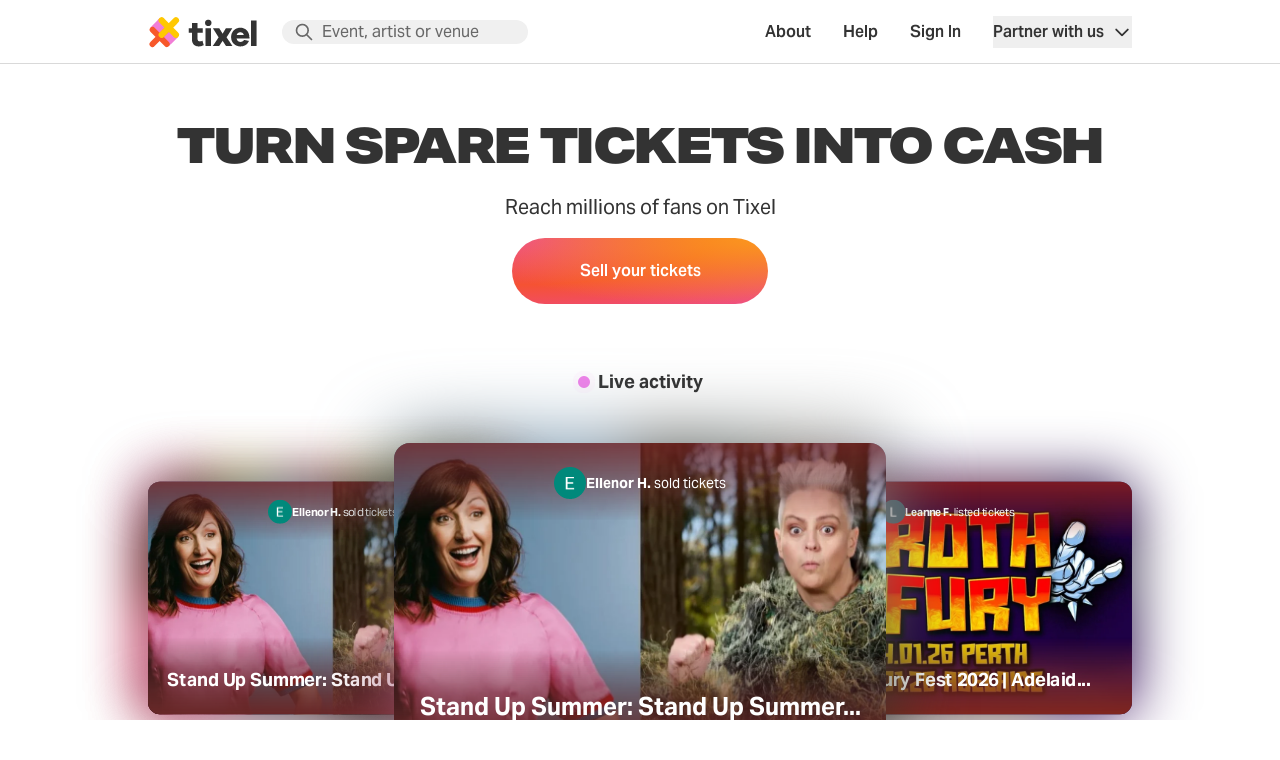

--- FILE ---
content_type: text/html; charset=utf-8
request_url: https://tixel.com/sell?event_id=351917
body_size: 55793
content:
<!doctype html>
<html lang="en">

<head><script>(function(w,i,g){w[g]=w[g]||[];if(typeof w[g].push=='function')w[g].push(i)})
(window,'G-7DKVC0T1LJ','google_tags_first_party');</script><script async src="/xys1/"></script>
			<script>
				window.dataLayer = window.dataLayer || [];
				function gtag(){dataLayer.push(arguments);}
				gtag('js', new Date());
				gtag('set', 'developer_id.dY2E1Nz', true);
				
			</script>
			
    <meta charset="utf-8" /><script type="text/javascript">(window.NREUM||(NREUM={})).init={privacy:{cookies_enabled:true},ajax:{deny_list:["bam.nr-data.net"]},feature_flags:["soft_nav"],distributed_tracing:{enabled:true}};(window.NREUM||(NREUM={})).loader_config={agentID:"1103190558",accountID:"3696378",trustKey:"3696378",xpid:"VwAOV1VUABABVFJSBQUDUVcA",licenseKey:"NRJS-7c00677ea1a26c1bb6d",applicationID:"1030244731",browserID:"1103190558"};;/*! For license information please see nr-loader-spa-1.308.0.min.js.LICENSE.txt */
(()=>{var e,t,r={384:(e,t,r)=>{"use strict";r.d(t,{NT:()=>a,US:()=>u,Zm:()=>o,bQ:()=>d,dV:()=>c,pV:()=>l});var n=r(6154),i=r(1863),s=r(1910);const a={beacon:"bam.nr-data.net",errorBeacon:"bam.nr-data.net"};function o(){return n.gm.NREUM||(n.gm.NREUM={}),void 0===n.gm.newrelic&&(n.gm.newrelic=n.gm.NREUM),n.gm.NREUM}function c(){let e=o();return e.o||(e.o={ST:n.gm.setTimeout,SI:n.gm.setImmediate||n.gm.setInterval,CT:n.gm.clearTimeout,XHR:n.gm.XMLHttpRequest,REQ:n.gm.Request,EV:n.gm.Event,PR:n.gm.Promise,MO:n.gm.MutationObserver,FETCH:n.gm.fetch,WS:n.gm.WebSocket},(0,s.i)(...Object.values(e.o))),e}function d(e,t){let r=o();r.initializedAgents??={},t.initializedAt={ms:(0,i.t)(),date:new Date},r.initializedAgents[e]=t}function u(e,t){o()[e]=t}function l(){return function(){let e=o();const t=e.info||{};e.info={beacon:a.beacon,errorBeacon:a.errorBeacon,...t}}(),function(){let e=o();const t=e.init||{};e.init={...t}}(),c(),function(){let e=o();const t=e.loader_config||{};e.loader_config={...t}}(),o()}},782:(e,t,r)=>{"use strict";r.d(t,{T:()=>n});const n=r(860).K7.pageViewTiming},860:(e,t,r)=>{"use strict";r.d(t,{$J:()=>u,K7:()=>c,P3:()=>d,XX:()=>i,Yy:()=>o,df:()=>s,qY:()=>n,v4:()=>a});const n="events",i="jserrors",s="browser/blobs",a="rum",o="browser/logs",c={ajax:"ajax",genericEvents:"generic_events",jserrors:i,logging:"logging",metrics:"metrics",pageAction:"page_action",pageViewEvent:"page_view_event",pageViewTiming:"page_view_timing",sessionReplay:"session_replay",sessionTrace:"session_trace",softNav:"soft_navigations",spa:"spa"},d={[c.pageViewEvent]:1,[c.pageViewTiming]:2,[c.metrics]:3,[c.jserrors]:4,[c.spa]:5,[c.ajax]:6,[c.sessionTrace]:7,[c.softNav]:8,[c.sessionReplay]:9,[c.logging]:10,[c.genericEvents]:11},u={[c.pageViewEvent]:a,[c.pageViewTiming]:n,[c.ajax]:n,[c.spa]:n,[c.softNav]:n,[c.metrics]:i,[c.jserrors]:i,[c.sessionTrace]:s,[c.sessionReplay]:s,[c.logging]:o,[c.genericEvents]:"ins"}},944:(e,t,r)=>{"use strict";r.d(t,{R:()=>i});var n=r(3241);function i(e,t){"function"==typeof console.debug&&(console.debug("New Relic Warning: https://github.com/newrelic/newrelic-browser-agent/blob/main/docs/warning-codes.md#".concat(e),t),(0,n.W)({agentIdentifier:null,drained:null,type:"data",name:"warn",feature:"warn",data:{code:e,secondary:t}}))}},993:(e,t,r)=>{"use strict";r.d(t,{A$:()=>s,ET:()=>a,TZ:()=>o,p_:()=>i});var n=r(860);const i={ERROR:"ERROR",WARN:"WARN",INFO:"INFO",DEBUG:"DEBUG",TRACE:"TRACE"},s={OFF:0,ERROR:1,WARN:2,INFO:3,DEBUG:4,TRACE:5},a="log",o=n.K7.logging},1541:(e,t,r)=>{"use strict";r.d(t,{U:()=>i,f:()=>n});const n={MFE:"MFE",BA:"BA"};function i(e,t){if(2!==t?.harvestEndpointVersion)return{};const r=t.agentRef.runtime.appMetadata.agents[0].entityGuid;return e?{"source.id":e.id,"source.name":e.name,"source.type":e.type,"parent.id":e.parent?.id||r,"parent.type":e.parent?.type||n.BA}:{"entity.guid":r,appId:t.agentRef.info.applicationID}}},1687:(e,t,r)=>{"use strict";r.d(t,{Ak:()=>d,Ze:()=>h,x3:()=>u});var n=r(3241),i=r(7836),s=r(3606),a=r(860),o=r(2646);const c={};function d(e,t){const r={staged:!1,priority:a.P3[t]||0};l(e),c[e].get(t)||c[e].set(t,r)}function u(e,t){e&&c[e]&&(c[e].get(t)&&c[e].delete(t),p(e,t,!1),c[e].size&&f(e))}function l(e){if(!e)throw new Error("agentIdentifier required");c[e]||(c[e]=new Map)}function h(e="",t="feature",r=!1){if(l(e),!e||!c[e].get(t)||r)return p(e,t);c[e].get(t).staged=!0,f(e)}function f(e){const t=Array.from(c[e]);t.every(([e,t])=>t.staged)&&(t.sort((e,t)=>e[1].priority-t[1].priority),t.forEach(([t])=>{c[e].delete(t),p(e,t)}))}function p(e,t,r=!0){const a=e?i.ee.get(e):i.ee,c=s.i.handlers;if(!a.aborted&&a.backlog&&c){if((0,n.W)({agentIdentifier:e,type:"lifecycle",name:"drain",feature:t}),r){const e=a.backlog[t],r=c[t];if(r){for(let t=0;e&&t<e.length;++t)g(e[t],r);Object.entries(r).forEach(([e,t])=>{Object.values(t||{}).forEach(t=>{t[0]?.on&&t[0]?.context()instanceof o.y&&t[0].on(e,t[1])})})}}a.isolatedBacklog||delete c[t],a.backlog[t]=null,a.emit("drain-"+t,[])}}function g(e,t){var r=e[1];Object.values(t[r]||{}).forEach(t=>{var r=e[0];if(t[0]===r){var n=t[1],i=e[3],s=e[2];n.apply(i,s)}})}},1738:(e,t,r)=>{"use strict";r.d(t,{U:()=>f,Y:()=>h});var n=r(3241),i=r(9908),s=r(1863),a=r(944),o=r(5701),c=r(3969),d=r(8362),u=r(860),l=r(4261);function h(e,t,r,s){const h=s||r;!h||h[e]&&h[e]!==d.d.prototype[e]||(h[e]=function(){(0,i.p)(c.xV,["API/"+e+"/called"],void 0,u.K7.metrics,r.ee),(0,n.W)({agentIdentifier:r.agentIdentifier,drained:!!o.B?.[r.agentIdentifier],type:"data",name:"api",feature:l.Pl+e,data:{}});try{return t.apply(this,arguments)}catch(e){(0,a.R)(23,e)}})}function f(e,t,r,n,a){const o=e.info;null===r?delete o.jsAttributes[t]:o.jsAttributes[t]=r,(a||null===r)&&(0,i.p)(l.Pl+n,[(0,s.t)(),t,r],void 0,"session",e.ee)}},1741:(e,t,r)=>{"use strict";r.d(t,{W:()=>s});var n=r(944),i=r(4261);class s{#e(e,...t){if(this[e]!==s.prototype[e])return this[e](...t);(0,n.R)(35,e)}addPageAction(e,t){return this.#e(i.hG,e,t)}register(e){return this.#e(i.eY,e)}recordCustomEvent(e,t){return this.#e(i.fF,e,t)}setPageViewName(e,t){return this.#e(i.Fw,e,t)}setCustomAttribute(e,t,r){return this.#e(i.cD,e,t,r)}noticeError(e,t){return this.#e(i.o5,e,t)}setUserId(e,t=!1){return this.#e(i.Dl,e,t)}setApplicationVersion(e){return this.#e(i.nb,e)}setErrorHandler(e){return this.#e(i.bt,e)}addRelease(e,t){return this.#e(i.k6,e,t)}log(e,t){return this.#e(i.$9,e,t)}start(){return this.#e(i.d3)}finished(e){return this.#e(i.BL,e)}recordReplay(){return this.#e(i.CH)}pauseReplay(){return this.#e(i.Tb)}addToTrace(e){return this.#e(i.U2,e)}setCurrentRouteName(e){return this.#e(i.PA,e)}interaction(e){return this.#e(i.dT,e)}wrapLogger(e,t,r){return this.#e(i.Wb,e,t,r)}measure(e,t){return this.#e(i.V1,e,t)}consent(e){return this.#e(i.Pv,e)}}},1863:(e,t,r)=>{"use strict";function n(){return Math.floor(performance.now())}r.d(t,{t:()=>n})},1910:(e,t,r)=>{"use strict";r.d(t,{i:()=>s});var n=r(944);const i=new Map;function s(...e){return e.every(e=>{if(i.has(e))return i.get(e);const t="function"==typeof e?e.toString():"",r=t.includes("[native code]"),s=t.includes("nrWrapper");return r||s||(0,n.R)(64,e?.name||t),i.set(e,r),r})}},2555:(e,t,r)=>{"use strict";r.d(t,{D:()=>o,f:()=>a});var n=r(384),i=r(8122);const s={beacon:n.NT.beacon,errorBeacon:n.NT.errorBeacon,licenseKey:void 0,applicationID:void 0,sa:void 0,queueTime:void 0,applicationTime:void 0,ttGuid:void 0,user:void 0,account:void 0,product:void 0,extra:void 0,jsAttributes:{},userAttributes:void 0,atts:void 0,transactionName:void 0,tNamePlain:void 0};function a(e){try{return!!e.licenseKey&&!!e.errorBeacon&&!!e.applicationID}catch(e){return!1}}const o=e=>(0,i.a)(e,s)},2614:(e,t,r)=>{"use strict";r.d(t,{BB:()=>a,H3:()=>n,g:()=>d,iL:()=>c,tS:()=>o,uh:()=>i,wk:()=>s});const n="NRBA",i="SESSION",s=144e5,a=18e5,o={STARTED:"session-started",PAUSE:"session-pause",RESET:"session-reset",RESUME:"session-resume",UPDATE:"session-update"},c={SAME_TAB:"same-tab",CROSS_TAB:"cross-tab"},d={OFF:0,FULL:1,ERROR:2}},2646:(e,t,r)=>{"use strict";r.d(t,{y:()=>n});class n{constructor(e){this.contextId=e}}},2843:(e,t,r)=>{"use strict";r.d(t,{G:()=>s,u:()=>i});var n=r(3878);function i(e,t=!1,r,i){(0,n.DD)("visibilitychange",function(){if(t)return void("hidden"===document.visibilityState&&e());e(document.visibilityState)},r,i)}function s(e,t,r){(0,n.sp)("pagehide",e,t,r)}},3241:(e,t,r)=>{"use strict";r.d(t,{W:()=>s});var n=r(6154);const i="newrelic";function s(e={}){try{n.gm.dispatchEvent(new CustomEvent(i,{detail:e}))}catch(e){}}},3304:(e,t,r)=>{"use strict";r.d(t,{A:()=>s});var n=r(7836);const i=()=>{const e=new WeakSet;return(t,r)=>{if("object"==typeof r&&null!==r){if(e.has(r))return;e.add(r)}return r}};function s(e){try{return JSON.stringify(e,i())??""}catch(e){try{n.ee.emit("internal-error",[e])}catch(e){}return""}}},3333:(e,t,r)=>{"use strict";r.d(t,{$v:()=>u,TZ:()=>n,Xh:()=>c,Zp:()=>i,kd:()=>d,mq:()=>o,nf:()=>a,qN:()=>s});const n=r(860).K7.genericEvents,i=["auxclick","click","copy","keydown","paste","scrollend"],s=["focus","blur"],a=4,o=1e3,c=2e3,d=["PageAction","UserAction","BrowserPerformance"],u={RESOURCES:"experimental.resources",REGISTER:"register"}},3434:(e,t,r)=>{"use strict";r.d(t,{Jt:()=>s,YM:()=>d});var n=r(7836),i=r(5607);const s="nr@original:".concat(i.W),a=50;var o=Object.prototype.hasOwnProperty,c=!1;function d(e,t){return e||(e=n.ee),r.inPlace=function(e,t,n,i,s){n||(n="");const a="-"===n.charAt(0);for(let o=0;o<t.length;o++){const c=t[o],d=e[c];l(d)||(e[c]=r(d,a?c+n:n,i,c,s))}},r.flag=s,r;function r(t,r,n,c,d){return l(t)?t:(r||(r=""),nrWrapper[s]=t,function(e,t,r){if(Object.defineProperty&&Object.keys)try{return Object.keys(e).forEach(function(r){Object.defineProperty(t,r,{get:function(){return e[r]},set:function(t){return e[r]=t,t}})}),t}catch(e){u([e],r)}for(var n in e)o.call(e,n)&&(t[n]=e[n])}(t,nrWrapper,e),nrWrapper);function nrWrapper(){var s,o,l,h;let f;try{o=this,s=[...arguments],l="function"==typeof n?n(s,o):n||{}}catch(t){u([t,"",[s,o,c],l],e)}i(r+"start",[s,o,c],l,d);const p=performance.now();let g;try{return h=t.apply(o,s),g=performance.now(),h}catch(e){throw g=performance.now(),i(r+"err",[s,o,e],l,d),f=e,f}finally{const e=g-p,t={start:p,end:g,duration:e,isLongTask:e>=a,methodName:c,thrownError:f};t.isLongTask&&i("long-task",[t,o],l,d),i(r+"end",[s,o,h],l,d)}}}function i(r,n,i,s){if(!c||t){var a=c;c=!0;try{e.emit(r,n,i,t,s)}catch(t){u([t,r,n,i],e)}c=a}}}function u(e,t){t||(t=n.ee);try{t.emit("internal-error",e)}catch(e){}}function l(e){return!(e&&"function"==typeof e&&e.apply&&!e[s])}},3606:(e,t,r)=>{"use strict";r.d(t,{i:()=>s});var n=r(9908);s.on=a;var i=s.handlers={};function s(e,t,r,s){a(s||n.d,i,e,t,r)}function a(e,t,r,i,s){s||(s="feature"),e||(e=n.d);var a=t[s]=t[s]||{};(a[r]=a[r]||[]).push([e,i])}},3738:(e,t,r)=>{"use strict";r.d(t,{He:()=>i,Kp:()=>o,Lc:()=>d,Rz:()=>u,TZ:()=>n,bD:()=>s,d3:()=>a,jx:()=>l,sl:()=>h,uP:()=>c});const n=r(860).K7.sessionTrace,i="bstResource",s="resource",a="-start",o="-end",c="fn"+a,d="fn"+o,u="pushState",l=1e3,h=3e4},3785:(e,t,r)=>{"use strict";r.d(t,{R:()=>c,b:()=>d});var n=r(9908),i=r(1863),s=r(860),a=r(3969),o=r(993);function c(e,t,r={},c=o.p_.INFO,d=!0,u,l=(0,i.t)()){(0,n.p)(a.xV,["API/logging/".concat(c.toLowerCase(),"/called")],void 0,s.K7.metrics,e),(0,n.p)(o.ET,[l,t,r,c,d,u],void 0,s.K7.logging,e)}function d(e){return"string"==typeof e&&Object.values(o.p_).some(t=>t===e.toUpperCase().trim())}},3878:(e,t,r)=>{"use strict";function n(e,t){return{capture:e,passive:!1,signal:t}}function i(e,t,r=!1,i){window.addEventListener(e,t,n(r,i))}function s(e,t,r=!1,i){document.addEventListener(e,t,n(r,i))}r.d(t,{DD:()=>s,jT:()=>n,sp:()=>i})},3962:(e,t,r)=>{"use strict";r.d(t,{AM:()=>a,O2:()=>l,OV:()=>s,Qu:()=>h,TZ:()=>c,ih:()=>f,pP:()=>o,t1:()=>u,tC:()=>i,wD:()=>d});var n=r(860);const i=["click","keydown","submit"],s="popstate",a="api",o="initialPageLoad",c=n.K7.softNav,d=5e3,u=500,l={INITIAL_PAGE_LOAD:"",ROUTE_CHANGE:1,UNSPECIFIED:2},h={INTERACTION:1,AJAX:2,CUSTOM_END:3,CUSTOM_TRACER:4},f={IP:"in progress",PF:"pending finish",FIN:"finished",CAN:"cancelled"}},3969:(e,t,r)=>{"use strict";r.d(t,{TZ:()=>n,XG:()=>o,rs:()=>i,xV:()=>a,z_:()=>s});const n=r(860).K7.metrics,i="sm",s="cm",a="storeSupportabilityMetrics",o="storeEventMetrics"},4234:(e,t,r)=>{"use strict";r.d(t,{W:()=>s});var n=r(7836),i=r(1687);class s{constructor(e,t){this.agentIdentifier=e,this.ee=n.ee.get(e),this.featureName=t,this.blocked=!1}deregisterDrain(){(0,i.x3)(this.agentIdentifier,this.featureName)}}},4261:(e,t,r)=>{"use strict";r.d(t,{$9:()=>u,BL:()=>c,CH:()=>p,Dl:()=>R,Fw:()=>w,PA:()=>v,Pl:()=>n,Pv:()=>A,Tb:()=>h,U2:()=>a,V1:()=>E,Wb:()=>T,bt:()=>y,cD:()=>b,d3:()=>x,dT:()=>d,eY:()=>g,fF:()=>f,hG:()=>s,hw:()=>i,k6:()=>o,nb:()=>m,o5:()=>l});const n="api-",i=n+"ixn-",s="addPageAction",a="addToTrace",o="addRelease",c="finished",d="interaction",u="log",l="noticeError",h="pauseReplay",f="recordCustomEvent",p="recordReplay",g="register",m="setApplicationVersion",v="setCurrentRouteName",b="setCustomAttribute",y="setErrorHandler",w="setPageViewName",R="setUserId",x="start",T="wrapLogger",E="measure",A="consent"},5205:(e,t,r)=>{"use strict";r.d(t,{j:()=>S});var n=r(384),i=r(1741);var s=r(2555),a=r(3333);const o=e=>{if(!e||"string"!=typeof e)return!1;try{document.createDocumentFragment().querySelector(e)}catch{return!1}return!0};var c=r(2614),d=r(944),u=r(8122);const l="[data-nr-mask]",h=e=>(0,u.a)(e,(()=>{const e={feature_flags:[],experimental:{allow_registered_children:!1,resources:!1},mask_selector:"*",block_selector:"[data-nr-block]",mask_input_options:{color:!1,date:!1,"datetime-local":!1,email:!1,month:!1,number:!1,range:!1,search:!1,tel:!1,text:!1,time:!1,url:!1,week:!1,textarea:!1,select:!1,password:!0}};return{ajax:{deny_list:void 0,block_internal:!0,enabled:!0,autoStart:!0},api:{get allow_registered_children(){return e.feature_flags.includes(a.$v.REGISTER)||e.experimental.allow_registered_children},set allow_registered_children(t){e.experimental.allow_registered_children=t},duplicate_registered_data:!1},browser_consent_mode:{enabled:!1},distributed_tracing:{enabled:void 0,exclude_newrelic_header:void 0,cors_use_newrelic_header:void 0,cors_use_tracecontext_headers:void 0,allowed_origins:void 0},get feature_flags(){return e.feature_flags},set feature_flags(t){e.feature_flags=t},generic_events:{enabled:!0,autoStart:!0},harvest:{interval:30},jserrors:{enabled:!0,autoStart:!0},logging:{enabled:!0,autoStart:!0},metrics:{enabled:!0,autoStart:!0},obfuscate:void 0,page_action:{enabled:!0},page_view_event:{enabled:!0,autoStart:!0},page_view_timing:{enabled:!0,autoStart:!0},performance:{capture_marks:!1,capture_measures:!1,capture_detail:!0,resources:{get enabled(){return e.feature_flags.includes(a.$v.RESOURCES)||e.experimental.resources},set enabled(t){e.experimental.resources=t},asset_types:[],first_party_domains:[],ignore_newrelic:!0}},privacy:{cookies_enabled:!0},proxy:{assets:void 0,beacon:void 0},session:{expiresMs:c.wk,inactiveMs:c.BB},session_replay:{autoStart:!0,enabled:!1,preload:!1,sampling_rate:10,error_sampling_rate:100,collect_fonts:!1,inline_images:!1,fix_stylesheets:!0,mask_all_inputs:!0,get mask_text_selector(){return e.mask_selector},set mask_text_selector(t){o(t)?e.mask_selector="".concat(t,",").concat(l):""===t||null===t?e.mask_selector=l:(0,d.R)(5,t)},get block_class(){return"nr-block"},get ignore_class(){return"nr-ignore"},get mask_text_class(){return"nr-mask"},get block_selector(){return e.block_selector},set block_selector(t){o(t)?e.block_selector+=",".concat(t):""!==t&&(0,d.R)(6,t)},get mask_input_options(){return e.mask_input_options},set mask_input_options(t){t&&"object"==typeof t?e.mask_input_options={...t,password:!0}:(0,d.R)(7,t)}},session_trace:{enabled:!0,autoStart:!0},soft_navigations:{enabled:!0,autoStart:!0},spa:{enabled:!0,autoStart:!0},ssl:void 0,user_actions:{enabled:!0,elementAttributes:["id","className","tagName","type"]}}})());var f=r(6154),p=r(9324);let g=0;const m={buildEnv:p.F3,distMethod:p.Xs,version:p.xv,originTime:f.WN},v={consented:!1},b={appMetadata:{},get consented(){return this.session?.state?.consent||v.consented},set consented(e){v.consented=e},customTransaction:void 0,denyList:void 0,disabled:!1,harvester:void 0,isolatedBacklog:!1,isRecording:!1,loaderType:void 0,maxBytes:3e4,obfuscator:void 0,onerror:void 0,ptid:void 0,releaseIds:{},session:void 0,timeKeeper:void 0,registeredEntities:[],jsAttributesMetadata:{bytes:0},get harvestCount(){return++g}},y=e=>{const t=(0,u.a)(e,b),r=Object.keys(m).reduce((e,t)=>(e[t]={value:m[t],writable:!1,configurable:!0,enumerable:!0},e),{});return Object.defineProperties(t,r)};var w=r(5701);const R=e=>{const t=e.startsWith("http");e+="/",r.p=t?e:"https://"+e};var x=r(7836),T=r(3241);const E={accountID:void 0,trustKey:void 0,agentID:void 0,licenseKey:void 0,applicationID:void 0,xpid:void 0},A=e=>(0,u.a)(e,E),_=new Set;function S(e,t={},r,a){let{init:o,info:c,loader_config:d,runtime:u={},exposed:l=!0}=t;if(!c){const e=(0,n.pV)();o=e.init,c=e.info,d=e.loader_config}e.init=h(o||{}),e.loader_config=A(d||{}),c.jsAttributes??={},f.bv&&(c.jsAttributes.isWorker=!0),e.info=(0,s.D)(c);const p=e.init,g=[c.beacon,c.errorBeacon];_.has(e.agentIdentifier)||(p.proxy.assets&&(R(p.proxy.assets),g.push(p.proxy.assets)),p.proxy.beacon&&g.push(p.proxy.beacon),e.beacons=[...g],function(e){const t=(0,n.pV)();Object.getOwnPropertyNames(i.W.prototype).forEach(r=>{const n=i.W.prototype[r];if("function"!=typeof n||"constructor"===n)return;let s=t[r];e[r]&&!1!==e.exposed&&"micro-agent"!==e.runtime?.loaderType&&(t[r]=(...t)=>{const n=e[r](...t);return s?s(...t):n})})}(e),(0,n.US)("activatedFeatures",w.B)),u.denyList=[...p.ajax.deny_list||[],...p.ajax.block_internal?g:[]],u.ptid=e.agentIdentifier,u.loaderType=r,e.runtime=y(u),_.has(e.agentIdentifier)||(e.ee=x.ee.get(e.agentIdentifier),e.exposed=l,(0,T.W)({agentIdentifier:e.agentIdentifier,drained:!!w.B?.[e.agentIdentifier],type:"lifecycle",name:"initialize",feature:void 0,data:e.config})),_.add(e.agentIdentifier)}},5270:(e,t,r)=>{"use strict";r.d(t,{Aw:()=>a,SR:()=>s,rF:()=>o});var n=r(384),i=r(7767);function s(e){return!!(0,n.dV)().o.MO&&(0,i.V)(e)&&!0===e?.session_trace.enabled}function a(e){return!0===e?.session_replay.preload&&s(e)}function o(e,t){try{if("string"==typeof t?.type){if("password"===t.type.toLowerCase())return"*".repeat(e?.length||0);if(void 0!==t?.dataset?.nrUnmask||t?.classList?.contains("nr-unmask"))return e}}catch(e){}return"string"==typeof e?e.replace(/[\S]/g,"*"):"*".repeat(e?.length||0)}},5289:(e,t,r)=>{"use strict";r.d(t,{GG:()=>a,Qr:()=>c,sB:()=>o});var n=r(3878),i=r(6389);function s(){return"undefined"==typeof document||"complete"===document.readyState}function a(e,t){if(s())return e();const r=(0,i.J)(e),a=setInterval(()=>{s()&&(clearInterval(a),r())},500);(0,n.sp)("load",r,t)}function o(e){if(s())return e();(0,n.DD)("DOMContentLoaded",e)}function c(e){if(s())return e();(0,n.sp)("popstate",e)}},5607:(e,t,r)=>{"use strict";r.d(t,{W:()=>n});const n=(0,r(9566).bz)()},5701:(e,t,r)=>{"use strict";r.d(t,{B:()=>s,t:()=>a});var n=r(3241);const i=new Set,s={};function a(e,t){const r=t.agentIdentifier;s[r]??={},e&&"object"==typeof e&&(i.has(r)||(t.ee.emit("rumresp",[e]),s[r]=e,i.add(r),(0,n.W)({agentIdentifier:r,loaded:!0,drained:!0,type:"lifecycle",name:"load",feature:void 0,data:e})))}},6154:(e,t,r)=>{"use strict";r.d(t,{OF:()=>d,RI:()=>i,WN:()=>h,bv:()=>s,eN:()=>f,gm:()=>a,lR:()=>l,m:()=>c,mw:()=>o,sb:()=>u});var n=r(1863);const i="undefined"!=typeof window&&!!window.document,s="undefined"!=typeof WorkerGlobalScope&&("undefined"!=typeof self&&self instanceof WorkerGlobalScope&&self.navigator instanceof WorkerNavigator||"undefined"!=typeof globalThis&&globalThis instanceof WorkerGlobalScope&&globalThis.navigator instanceof WorkerNavigator),a=i?window:"undefined"!=typeof WorkerGlobalScope&&("undefined"!=typeof self&&self instanceof WorkerGlobalScope&&self||"undefined"!=typeof globalThis&&globalThis instanceof WorkerGlobalScope&&globalThis),o=Boolean("hidden"===a?.document?.visibilityState),c=""+a?.location,d=/iPad|iPhone|iPod/.test(a.navigator?.userAgent),u=d&&"undefined"==typeof SharedWorker,l=(()=>{const e=a.navigator?.userAgent?.match(/Firefox[/\s](\d+\.\d+)/);return Array.isArray(e)&&e.length>=2?+e[1]:0})(),h=Date.now()-(0,n.t)(),f=()=>"undefined"!=typeof PerformanceNavigationTiming&&a?.performance?.getEntriesByType("navigation")?.[0]?.responseStart},6344:(e,t,r)=>{"use strict";r.d(t,{BB:()=>u,Qb:()=>l,TZ:()=>i,Ug:()=>a,Vh:()=>s,_s:()=>o,bc:()=>d,yP:()=>c});var n=r(2614);const i=r(860).K7.sessionReplay,s="errorDuringReplay",a=.12,o={DomContentLoaded:0,Load:1,FullSnapshot:2,IncrementalSnapshot:3,Meta:4,Custom:5},c={[n.g.ERROR]:15e3,[n.g.FULL]:3e5,[n.g.OFF]:0},d={RESET:{message:"Session was reset",sm:"Reset"},IMPORT:{message:"Recorder failed to import",sm:"Import"},TOO_MANY:{message:"429: Too Many Requests",sm:"Too-Many"},TOO_BIG:{message:"Payload was too large",sm:"Too-Big"},CROSS_TAB:{message:"Session Entity was set to OFF on another tab",sm:"Cross-Tab"},ENTITLEMENTS:{message:"Session Replay is not allowed and will not be started",sm:"Entitlement"}},u=5e3,l={API:"api",RESUME:"resume",SWITCH_TO_FULL:"switchToFull",INITIALIZE:"initialize",PRELOAD:"preload"}},6389:(e,t,r)=>{"use strict";function n(e,t=500,r={}){const n=r?.leading||!1;let i;return(...r)=>{n&&void 0===i&&(e.apply(this,r),i=setTimeout(()=>{i=clearTimeout(i)},t)),n||(clearTimeout(i),i=setTimeout(()=>{e.apply(this,r)},t))}}function i(e){let t=!1;return(...r)=>{t||(t=!0,e.apply(this,r))}}r.d(t,{J:()=>i,s:()=>n})},6630:(e,t,r)=>{"use strict";r.d(t,{T:()=>n});const n=r(860).K7.pageViewEvent},6774:(e,t,r)=>{"use strict";r.d(t,{T:()=>n});const n=r(860).K7.jserrors},7295:(e,t,r)=>{"use strict";r.d(t,{Xv:()=>a,gX:()=>i,iW:()=>s});var n=[];function i(e){if(!e||s(e))return!1;if(0===n.length)return!0;if("*"===n[0].hostname)return!1;for(var t=0;t<n.length;t++){var r=n[t];if(r.hostname.test(e.hostname)&&r.pathname.test(e.pathname))return!1}return!0}function s(e){return void 0===e.hostname}function a(e){if(n=[],e&&e.length)for(var t=0;t<e.length;t++){let r=e[t];if(!r)continue;if("*"===r)return void(n=[{hostname:"*"}]);0===r.indexOf("http://")?r=r.substring(7):0===r.indexOf("https://")&&(r=r.substring(8));const i=r.indexOf("/");let s,a;i>0?(s=r.substring(0,i),a=r.substring(i)):(s=r,a="*");let[c]=s.split(":");n.push({hostname:o(c),pathname:o(a,!0)})}}function o(e,t=!1){const r=e.replace(/[.+?^${}()|[\]\\]/g,e=>"\\"+e).replace(/\*/g,".*?");return new RegExp((t?"^":"")+r+"$")}},7485:(e,t,r)=>{"use strict";r.d(t,{D:()=>i});var n=r(6154);function i(e){if(0===(e||"").indexOf("data:"))return{protocol:"data"};try{const t=new URL(e,location.href),r={port:t.port,hostname:t.hostname,pathname:t.pathname,search:t.search,protocol:t.protocol.slice(0,t.protocol.indexOf(":")),sameOrigin:t.protocol===n.gm?.location?.protocol&&t.host===n.gm?.location?.host};return r.port&&""!==r.port||("http:"===t.protocol&&(r.port="80"),"https:"===t.protocol&&(r.port="443")),r.pathname&&""!==r.pathname?r.pathname.startsWith("/")||(r.pathname="/".concat(r.pathname)):r.pathname="/",r}catch(e){return{}}}},7699:(e,t,r)=>{"use strict";r.d(t,{It:()=>s,KC:()=>o,No:()=>i,qh:()=>a});var n=r(860);const i=16e3,s=1e6,a="SESSION_ERROR",o={[n.K7.logging]:!0,[n.K7.genericEvents]:!1,[n.K7.jserrors]:!1,[n.K7.ajax]:!1}},7767:(e,t,r)=>{"use strict";r.d(t,{V:()=>i});var n=r(6154);const i=e=>n.RI&&!0===e?.privacy.cookies_enabled},7836:(e,t,r)=>{"use strict";r.d(t,{P:()=>o,ee:()=>c});var n=r(384),i=r(8990),s=r(2646),a=r(5607);const o="nr@context:".concat(a.W),c=function e(t,r){var n={},a={},u={},l=!1;try{l=16===r.length&&d.initializedAgents?.[r]?.runtime.isolatedBacklog}catch(e){}var h={on:p,addEventListener:p,removeEventListener:function(e,t){var r=n[e];if(!r)return;for(var i=0;i<r.length;i++)r[i]===t&&r.splice(i,1)},emit:function(e,r,n,i,s){!1!==s&&(s=!0);if(c.aborted&&!i)return;t&&s&&t.emit(e,r,n);var o=f(n);g(e).forEach(e=>{e.apply(o,r)});var d=v()[a[e]];d&&d.push([h,e,r,o]);return o},get:m,listeners:g,context:f,buffer:function(e,t){const r=v();if(t=t||"feature",h.aborted)return;Object.entries(e||{}).forEach(([e,n])=>{a[n]=t,t in r||(r[t]=[])})},abort:function(){h._aborted=!0,Object.keys(h.backlog).forEach(e=>{delete h.backlog[e]})},isBuffering:function(e){return!!v()[a[e]]},debugId:r,backlog:l?{}:t&&"object"==typeof t.backlog?t.backlog:{},isolatedBacklog:l};return Object.defineProperty(h,"aborted",{get:()=>{let e=h._aborted||!1;return e||(t&&(e=t.aborted),e)}}),h;function f(e){return e&&e instanceof s.y?e:e?(0,i.I)(e,o,()=>new s.y(o)):new s.y(o)}function p(e,t){n[e]=g(e).concat(t)}function g(e){return n[e]||[]}function m(t){return u[t]=u[t]||e(h,t)}function v(){return h.backlog}}(void 0,"globalEE"),d=(0,n.Zm)();d.ee||(d.ee=c)},8122:(e,t,r)=>{"use strict";r.d(t,{a:()=>i});var n=r(944);function i(e,t){try{if(!e||"object"!=typeof e)return(0,n.R)(3);if(!t||"object"!=typeof t)return(0,n.R)(4);const r=Object.create(Object.getPrototypeOf(t),Object.getOwnPropertyDescriptors(t)),s=0===Object.keys(r).length?e:r;for(let a in s)if(void 0!==e[a])try{if(null===e[a]){r[a]=null;continue}Array.isArray(e[a])&&Array.isArray(t[a])?r[a]=Array.from(new Set([...e[a],...t[a]])):"object"==typeof e[a]&&"object"==typeof t[a]?r[a]=i(e[a],t[a]):r[a]=e[a]}catch(e){r[a]||(0,n.R)(1,e)}return r}catch(e){(0,n.R)(2,e)}}},8139:(e,t,r)=>{"use strict";r.d(t,{u:()=>h});var n=r(7836),i=r(3434),s=r(8990),a=r(6154);const o={},c=a.gm.XMLHttpRequest,d="addEventListener",u="removeEventListener",l="nr@wrapped:".concat(n.P);function h(e){var t=function(e){return(e||n.ee).get("events")}(e);if(o[t.debugId]++)return t;o[t.debugId]=1;var r=(0,i.YM)(t,!0);function h(e){r.inPlace(e,[d,u],"-",p)}function p(e,t){return e[1]}return"getPrototypeOf"in Object&&(a.RI&&f(document,h),c&&f(c.prototype,h),f(a.gm,h)),t.on(d+"-start",function(e,t){var n=e[1];if(null!==n&&("function"==typeof n||"object"==typeof n)&&"newrelic"!==e[0]){var i=(0,s.I)(n,l,function(){var e={object:function(){if("function"!=typeof n.handleEvent)return;return n.handleEvent.apply(n,arguments)},function:n}[typeof n];return e?r(e,"fn-",null,e.name||"anonymous"):n});this.wrapped=e[1]=i}}),t.on(u+"-start",function(e){e[1]=this.wrapped||e[1]}),t}function f(e,t,...r){let n=e;for(;"object"==typeof n&&!Object.prototype.hasOwnProperty.call(n,d);)n=Object.getPrototypeOf(n);n&&t(n,...r)}},8362:(e,t,r)=>{"use strict";r.d(t,{d:()=>s});var n=r(9566),i=r(1741);class s extends i.W{agentIdentifier=(0,n.LA)(16)}},8374:(e,t,r)=>{r.nc=(()=>{try{return document?.currentScript?.nonce}catch(e){}return""})()},8990:(e,t,r)=>{"use strict";r.d(t,{I:()=>i});var n=Object.prototype.hasOwnProperty;function i(e,t,r){if(n.call(e,t))return e[t];var i=r();if(Object.defineProperty&&Object.keys)try{return Object.defineProperty(e,t,{value:i,writable:!0,enumerable:!1}),i}catch(e){}return e[t]=i,i}},9119:(e,t,r)=>{"use strict";r.d(t,{L:()=>s});var n=/([^?#]*)[^#]*(#[^?]*|$).*/,i=/([^?#]*)().*/;function s(e,t){return e?e.replace(t?n:i,"$1$2"):e}},9300:(e,t,r)=>{"use strict";r.d(t,{T:()=>n});const n=r(860).K7.ajax},9324:(e,t,r)=>{"use strict";r.d(t,{AJ:()=>a,F3:()=>i,Xs:()=>s,Yq:()=>o,xv:()=>n});const n="1.308.0",i="PROD",s="CDN",a="@newrelic/rrweb",o="1.0.1"},9566:(e,t,r)=>{"use strict";r.d(t,{LA:()=>o,ZF:()=>c,bz:()=>a,el:()=>d});var n=r(6154);const i="xxxxxxxx-xxxx-4xxx-yxxx-xxxxxxxxxxxx";function s(e,t){return e?15&e[t]:16*Math.random()|0}function a(){const e=n.gm?.crypto||n.gm?.msCrypto;let t,r=0;return e&&e.getRandomValues&&(t=e.getRandomValues(new Uint8Array(30))),i.split("").map(e=>"x"===e?s(t,r++).toString(16):"y"===e?(3&s()|8).toString(16):e).join("")}function o(e){const t=n.gm?.crypto||n.gm?.msCrypto;let r,i=0;t&&t.getRandomValues&&(r=t.getRandomValues(new Uint8Array(e)));const a=[];for(var o=0;o<e;o++)a.push(s(r,i++).toString(16));return a.join("")}function c(){return o(16)}function d(){return o(32)}},9908:(e,t,r)=>{"use strict";r.d(t,{d:()=>n,p:()=>i});var n=r(7836).ee.get("handle");function i(e,t,r,i,s){s?(s.buffer([e],i),s.emit(e,t,r)):(n.buffer([e],i),n.emit(e,t,r))}}},n={};function i(e){var t=n[e];if(void 0!==t)return t.exports;var s=n[e]={exports:{}};return r[e](s,s.exports,i),s.exports}i.m=r,i.d=(e,t)=>{for(var r in t)i.o(t,r)&&!i.o(e,r)&&Object.defineProperty(e,r,{enumerable:!0,get:t[r]})},i.f={},i.e=e=>Promise.all(Object.keys(i.f).reduce((t,r)=>(i.f[r](e,t),t),[])),i.u=e=>({212:"nr-spa-compressor",249:"nr-spa-recorder",478:"nr-spa"}[e]+"-1.308.0.min.js"),i.o=(e,t)=>Object.prototype.hasOwnProperty.call(e,t),e={},t="NRBA-1.308.0.PROD:",i.l=(r,n,s,a)=>{if(e[r])e[r].push(n);else{var o,c;if(void 0!==s)for(var d=document.getElementsByTagName("script"),u=0;u<d.length;u++){var l=d[u];if(l.getAttribute("src")==r||l.getAttribute("data-webpack")==t+s){o=l;break}}if(!o){c=!0;var h={478:"sha512-RSfSVnmHk59T/uIPbdSE0LPeqcEdF4/+XhfJdBuccH5rYMOEZDhFdtnh6X6nJk7hGpzHd9Ujhsy7lZEz/ORYCQ==",249:"sha512-ehJXhmntm85NSqW4MkhfQqmeKFulra3klDyY0OPDUE+sQ3GokHlPh1pmAzuNy//3j4ac6lzIbmXLvGQBMYmrkg==",212:"sha512-B9h4CR46ndKRgMBcK+j67uSR2RCnJfGefU+A7FrgR/k42ovXy5x/MAVFiSvFxuVeEk/pNLgvYGMp1cBSK/G6Fg=="};(o=document.createElement("script")).charset="utf-8",i.nc&&o.setAttribute("nonce",i.nc),o.setAttribute("data-webpack",t+s),o.src=r,0!==o.src.indexOf(window.location.origin+"/")&&(o.crossOrigin="anonymous"),h[a]&&(o.integrity=h[a])}e[r]=[n];var f=(t,n)=>{o.onerror=o.onload=null,clearTimeout(p);var i=e[r];if(delete e[r],o.parentNode&&o.parentNode.removeChild(o),i&&i.forEach(e=>e(n)),t)return t(n)},p=setTimeout(f.bind(null,void 0,{type:"timeout",target:o}),12e4);o.onerror=f.bind(null,o.onerror),o.onload=f.bind(null,o.onload),c&&document.head.appendChild(o)}},i.r=e=>{"undefined"!=typeof Symbol&&Symbol.toStringTag&&Object.defineProperty(e,Symbol.toStringTag,{value:"Module"}),Object.defineProperty(e,"__esModule",{value:!0})},i.p="https://js-agent.newrelic.com/",(()=>{var e={38:0,788:0};i.f.j=(t,r)=>{var n=i.o(e,t)?e[t]:void 0;if(0!==n)if(n)r.push(n[2]);else{var s=new Promise((r,i)=>n=e[t]=[r,i]);r.push(n[2]=s);var a=i.p+i.u(t),o=new Error;i.l(a,r=>{if(i.o(e,t)&&(0!==(n=e[t])&&(e[t]=void 0),n)){var s=r&&("load"===r.type?"missing":r.type),a=r&&r.target&&r.target.src;o.message="Loading chunk "+t+" failed: ("+s+": "+a+")",o.name="ChunkLoadError",o.type=s,o.request=a,n[1](o)}},"chunk-"+t,t)}};var t=(t,r)=>{var n,s,[a,o,c]=r,d=0;if(a.some(t=>0!==e[t])){for(n in o)i.o(o,n)&&(i.m[n]=o[n]);if(c)c(i)}for(t&&t(r);d<a.length;d++)s=a[d],i.o(e,s)&&e[s]&&e[s][0](),e[s]=0},r=self["webpackChunk:NRBA-1.308.0.PROD"]=self["webpackChunk:NRBA-1.308.0.PROD"]||[];r.forEach(t.bind(null,0)),r.push=t.bind(null,r.push.bind(r))})(),(()=>{"use strict";i(8374);var e=i(8362),t=i(860);const r=Object.values(t.K7);var n=i(5205);var s=i(9908),a=i(1863),o=i(4261),c=i(1738);var d=i(1687),u=i(4234),l=i(5289),h=i(6154),f=i(944),p=i(5270),g=i(7767),m=i(6389),v=i(7699);class b extends u.W{constructor(e,t){super(e.agentIdentifier,t),this.agentRef=e,this.abortHandler=void 0,this.featAggregate=void 0,this.loadedSuccessfully=void 0,this.onAggregateImported=new Promise(e=>{this.loadedSuccessfully=e}),this.deferred=Promise.resolve(),!1===e.init[this.featureName].autoStart?this.deferred=new Promise((t,r)=>{this.ee.on("manual-start-all",(0,m.J)(()=>{(0,d.Ak)(e.agentIdentifier,this.featureName),t()}))}):(0,d.Ak)(e.agentIdentifier,t)}importAggregator(e,t,r={}){if(this.featAggregate)return;const n=async()=>{let n;await this.deferred;try{if((0,g.V)(e.init)){const{setupAgentSession:t}=await i.e(478).then(i.bind(i,8766));n=t(e)}}catch(e){(0,f.R)(20,e),this.ee.emit("internal-error",[e]),(0,s.p)(v.qh,[e],void 0,this.featureName,this.ee)}try{if(!this.#t(this.featureName,n,e.init))return(0,d.Ze)(this.agentIdentifier,this.featureName),void this.loadedSuccessfully(!1);const{Aggregate:i}=await t();this.featAggregate=new i(e,r),e.runtime.harvester.initializedAggregates.push(this.featAggregate),this.loadedSuccessfully(!0)}catch(e){(0,f.R)(34,e),this.abortHandler?.(),(0,d.Ze)(this.agentIdentifier,this.featureName,!0),this.loadedSuccessfully(!1),this.ee&&this.ee.abort()}};h.RI?(0,l.GG)(()=>n(),!0):n()}#t(e,r,n){if(this.blocked)return!1;switch(e){case t.K7.sessionReplay:return(0,p.SR)(n)&&!!r;case t.K7.sessionTrace:return!!r;default:return!0}}}var y=i(6630),w=i(2614),R=i(3241);class x extends b{static featureName=y.T;constructor(e){var t;super(e,y.T),this.setupInspectionEvents(e.agentIdentifier),t=e,(0,c.Y)(o.Fw,function(e,r){"string"==typeof e&&("/"!==e.charAt(0)&&(e="/"+e),t.runtime.customTransaction=(r||"http://custom.transaction")+e,(0,s.p)(o.Pl+o.Fw,[(0,a.t)()],void 0,void 0,t.ee))},t),this.importAggregator(e,()=>i.e(478).then(i.bind(i,2467)))}setupInspectionEvents(e){const t=(t,r)=>{t&&(0,R.W)({agentIdentifier:e,timeStamp:t.timeStamp,loaded:"complete"===t.target.readyState,type:"window",name:r,data:t.target.location+""})};(0,l.sB)(e=>{t(e,"DOMContentLoaded")}),(0,l.GG)(e=>{t(e,"load")}),(0,l.Qr)(e=>{t(e,"navigate")}),this.ee.on(w.tS.UPDATE,(t,r)=>{(0,R.W)({agentIdentifier:e,type:"lifecycle",name:"session",data:r})})}}var T=i(384);class E extends e.d{constructor(e){var t;(super(),h.gm)?(this.features={},(0,T.bQ)(this.agentIdentifier,this),this.desiredFeatures=new Set(e.features||[]),this.desiredFeatures.add(x),(0,n.j)(this,e,e.loaderType||"agent"),t=this,(0,c.Y)(o.cD,function(e,r,n=!1){if("string"==typeof e){if(["string","number","boolean"].includes(typeof r)||null===r)return(0,c.U)(t,e,r,o.cD,n);(0,f.R)(40,typeof r)}else(0,f.R)(39,typeof e)},t),function(e){(0,c.Y)(o.Dl,function(t,r=!1){if("string"!=typeof t&&null!==t)return void(0,f.R)(41,typeof t);const n=e.info.jsAttributes["enduser.id"];r&&null!=n&&n!==t?(0,s.p)(o.Pl+"setUserIdAndResetSession",[t],void 0,"session",e.ee):(0,c.U)(e,"enduser.id",t,o.Dl,!0)},e)}(this),function(e){(0,c.Y)(o.nb,function(t){if("string"==typeof t||null===t)return(0,c.U)(e,"application.version",t,o.nb,!1);(0,f.R)(42,typeof t)},e)}(this),function(e){(0,c.Y)(o.d3,function(){e.ee.emit("manual-start-all")},e)}(this),function(e){(0,c.Y)(o.Pv,function(t=!0){if("boolean"==typeof t){if((0,s.p)(o.Pl+o.Pv,[t],void 0,"session",e.ee),e.runtime.consented=t,t){const t=e.features.page_view_event;t.onAggregateImported.then(e=>{const r=t.featAggregate;e&&!r.sentRum&&r.sendRum()})}}else(0,f.R)(65,typeof t)},e)}(this),this.run()):(0,f.R)(21)}get config(){return{info:this.info,init:this.init,loader_config:this.loader_config,runtime:this.runtime}}get api(){return this}run(){try{const e=function(e){const t={};return r.forEach(r=>{t[r]=!!e[r]?.enabled}),t}(this.init),n=[...this.desiredFeatures];n.sort((e,r)=>t.P3[e.featureName]-t.P3[r.featureName]),n.forEach(r=>{if(!e[r.featureName]&&r.featureName!==t.K7.pageViewEvent)return;if(r.featureName===t.K7.spa)return void(0,f.R)(67);const n=function(e){switch(e){case t.K7.ajax:return[t.K7.jserrors];case t.K7.sessionTrace:return[t.K7.ajax,t.K7.pageViewEvent];case t.K7.sessionReplay:return[t.K7.sessionTrace];case t.K7.pageViewTiming:return[t.K7.pageViewEvent];default:return[]}}(r.featureName).filter(e=>!(e in this.features));n.length>0&&(0,f.R)(36,{targetFeature:r.featureName,missingDependencies:n}),this.features[r.featureName]=new r(this)})}catch(e){(0,f.R)(22,e);for(const e in this.features)this.features[e].abortHandler?.();const t=(0,T.Zm)();delete t.initializedAgents[this.agentIdentifier]?.features,delete this.sharedAggregator;return t.ee.get(this.agentIdentifier).abort(),!1}}}var A=i(2843),_=i(782);class S extends b{static featureName=_.T;constructor(e){super(e,_.T),h.RI&&((0,A.u)(()=>(0,s.p)("docHidden",[(0,a.t)()],void 0,_.T,this.ee),!0),(0,A.G)(()=>(0,s.p)("winPagehide",[(0,a.t)()],void 0,_.T,this.ee)),this.importAggregator(e,()=>i.e(478).then(i.bind(i,9917))))}}var O=i(3969);class I extends b{static featureName=O.TZ;constructor(e){super(e,O.TZ),h.RI&&document.addEventListener("securitypolicyviolation",e=>{(0,s.p)(O.xV,["Generic/CSPViolation/Detected"],void 0,this.featureName,this.ee)}),this.importAggregator(e,()=>i.e(478).then(i.bind(i,6555)))}}var N=i(6774),P=i(3878),k=i(3304);class D{constructor(e,t,r,n,i){this.name="UncaughtError",this.message="string"==typeof e?e:(0,k.A)(e),this.sourceURL=t,this.line=r,this.column=n,this.__newrelic=i}}function C(e){return M(e)?e:new D(void 0!==e?.message?e.message:e,e?.filename||e?.sourceURL,e?.lineno||e?.line,e?.colno||e?.col,e?.__newrelic,e?.cause)}function j(e){const t="Unhandled Promise Rejection: ";if(!e?.reason)return;if(M(e.reason)){try{e.reason.message.startsWith(t)||(e.reason.message=t+e.reason.message)}catch(e){}return C(e.reason)}const r=C(e.reason);return(r.message||"").startsWith(t)||(r.message=t+r.message),r}function L(e){if(e.error instanceof SyntaxError&&!/:\d+$/.test(e.error.stack?.trim())){const t=new D(e.message,e.filename,e.lineno,e.colno,e.error.__newrelic,e.cause);return t.name=SyntaxError.name,t}return M(e.error)?e.error:C(e)}function M(e){return e instanceof Error&&!!e.stack}function H(e,r,n,i,o=(0,a.t)()){"string"==typeof e&&(e=new Error(e)),(0,s.p)("err",[e,o,!1,r,n.runtime.isRecording,void 0,i],void 0,t.K7.jserrors,n.ee),(0,s.p)("uaErr",[],void 0,t.K7.genericEvents,n.ee)}var B=i(1541),K=i(993),W=i(3785);function U(e,{customAttributes:t={},level:r=K.p_.INFO}={},n,i,s=(0,a.t)()){(0,W.R)(n.ee,e,t,r,!1,i,s)}function F(e,r,n,i,c=(0,a.t)()){(0,s.p)(o.Pl+o.hG,[c,e,r,i],void 0,t.K7.genericEvents,n.ee)}function V(e,r,n,i,c=(0,a.t)()){const{start:d,end:u,customAttributes:l}=r||{},h={customAttributes:l||{}};if("object"!=typeof h.customAttributes||"string"!=typeof e||0===e.length)return void(0,f.R)(57);const p=(e,t)=>null==e?t:"number"==typeof e?e:e instanceof PerformanceMark?e.startTime:Number.NaN;if(h.start=p(d,0),h.end=p(u,c),Number.isNaN(h.start)||Number.isNaN(h.end))(0,f.R)(57);else{if(h.duration=h.end-h.start,!(h.duration<0))return(0,s.p)(o.Pl+o.V1,[h,e,i],void 0,t.K7.genericEvents,n.ee),h;(0,f.R)(58)}}function G(e,r={},n,i,c=(0,a.t)()){(0,s.p)(o.Pl+o.fF,[c,e,r,i],void 0,t.K7.genericEvents,n.ee)}function z(e){(0,c.Y)(o.eY,function(t){return Y(e,t)},e)}function Y(e,r,n){(0,f.R)(54,"newrelic.register"),r||={},r.type=B.f.MFE,r.licenseKey||=e.info.licenseKey,r.blocked=!1,r.parent=n||{},Array.isArray(r.tags)||(r.tags=[]);const i={};r.tags.forEach(e=>{"name"!==e&&"id"!==e&&(i["source.".concat(e)]=!0)}),r.isolated??=!0;let o=()=>{};const c=e.runtime.registeredEntities;if(!r.isolated){const e=c.find(({metadata:{target:{id:e}}})=>e===r.id&&!r.isolated);if(e)return e}const d=e=>{r.blocked=!0,o=e};function u(e){return"string"==typeof e&&!!e.trim()&&e.trim().length<501||"number"==typeof e}e.init.api.allow_registered_children||d((0,m.J)(()=>(0,f.R)(55))),u(r.id)&&u(r.name)||d((0,m.J)(()=>(0,f.R)(48,r)));const l={addPageAction:(t,n={})=>g(F,[t,{...i,...n},e],r),deregister:()=>{d((0,m.J)(()=>(0,f.R)(68)))},log:(t,n={})=>g(U,[t,{...n,customAttributes:{...i,...n.customAttributes||{}}},e],r),measure:(t,n={})=>g(V,[t,{...n,customAttributes:{...i,...n.customAttributes||{}}},e],r),noticeError:(t,n={})=>g(H,[t,{...i,...n},e],r),register:(t={})=>g(Y,[e,t],l.metadata.target),recordCustomEvent:(t,n={})=>g(G,[t,{...i,...n},e],r),setApplicationVersion:e=>p("application.version",e),setCustomAttribute:(e,t)=>p(e,t),setUserId:e=>p("enduser.id",e),metadata:{customAttributes:i,target:r}},h=()=>(r.blocked&&o(),r.blocked);h()||c.push(l);const p=(e,t)=>{h()||(i[e]=t)},g=(r,n,i)=>{if(h())return;const o=(0,a.t)();(0,s.p)(O.xV,["API/register/".concat(r.name,"/called")],void 0,t.K7.metrics,e.ee);try{if(e.init.api.duplicate_registered_data&&"register"!==r.name){let e=n;if(n[1]instanceof Object){const t={"child.id":i.id,"child.type":i.type};e="customAttributes"in n[1]?[n[0],{...n[1],customAttributes:{...n[1].customAttributes,...t}},...n.slice(2)]:[n[0],{...n[1],...t},...n.slice(2)]}r(...e,void 0,o)}return r(...n,i,o)}catch(e){(0,f.R)(50,e)}};return l}class Z extends b{static featureName=N.T;constructor(e){var t;super(e,N.T),t=e,(0,c.Y)(o.o5,(e,r)=>H(e,r,t),t),function(e){(0,c.Y)(o.bt,function(t){e.runtime.onerror=t},e)}(e),function(e){let t=0;(0,c.Y)(o.k6,function(e,r){++t>10||(this.runtime.releaseIds[e.slice(-200)]=(""+r).slice(-200))},e)}(e),z(e);try{this.removeOnAbort=new AbortController}catch(e){}this.ee.on("internal-error",(t,r)=>{this.abortHandler&&(0,s.p)("ierr",[C(t),(0,a.t)(),!0,{},e.runtime.isRecording,r],void 0,this.featureName,this.ee)}),h.gm.addEventListener("unhandledrejection",t=>{this.abortHandler&&(0,s.p)("err",[j(t),(0,a.t)(),!1,{unhandledPromiseRejection:1},e.runtime.isRecording],void 0,this.featureName,this.ee)},(0,P.jT)(!1,this.removeOnAbort?.signal)),h.gm.addEventListener("error",t=>{this.abortHandler&&(0,s.p)("err",[L(t),(0,a.t)(),!1,{},e.runtime.isRecording],void 0,this.featureName,this.ee)},(0,P.jT)(!1,this.removeOnAbort?.signal)),this.abortHandler=this.#r,this.importAggregator(e,()=>i.e(478).then(i.bind(i,2176)))}#r(){this.removeOnAbort?.abort(),this.abortHandler=void 0}}var q=i(8990);let X=1;function J(e){const t=typeof e;return!e||"object"!==t&&"function"!==t?-1:e===h.gm?0:(0,q.I)(e,"nr@id",function(){return X++})}function Q(e){if("string"==typeof e&&e.length)return e.length;if("object"==typeof e){if("undefined"!=typeof ArrayBuffer&&e instanceof ArrayBuffer&&e.byteLength)return e.byteLength;if("undefined"!=typeof Blob&&e instanceof Blob&&e.size)return e.size;if(!("undefined"!=typeof FormData&&e instanceof FormData))try{return(0,k.A)(e).length}catch(e){return}}}var ee=i(8139),te=i(7836),re=i(3434);const ne={},ie=["open","send"];function se(e){var t=e||te.ee;const r=function(e){return(e||te.ee).get("xhr")}(t);if(void 0===h.gm.XMLHttpRequest)return r;if(ne[r.debugId]++)return r;ne[r.debugId]=1,(0,ee.u)(t);var n=(0,re.YM)(r),i=h.gm.XMLHttpRequest,s=h.gm.MutationObserver,a=h.gm.Promise,o=h.gm.setInterval,c="readystatechange",d=["onload","onerror","onabort","onloadstart","onloadend","onprogress","ontimeout"],u=[],l=h.gm.XMLHttpRequest=function(e){const t=new i(e),s=r.context(t);try{r.emit("new-xhr",[t],s),t.addEventListener(c,(a=s,function(){var e=this;e.readyState>3&&!a.resolved&&(a.resolved=!0,r.emit("xhr-resolved",[],e)),n.inPlace(e,d,"fn-",y)}),(0,P.jT)(!1))}catch(e){(0,f.R)(15,e);try{r.emit("internal-error",[e])}catch(e){}}var a;return t};function p(e,t){n.inPlace(t,["onreadystatechange"],"fn-",y)}if(function(e,t){for(var r in e)t[r]=e[r]}(i,l),l.prototype=i.prototype,n.inPlace(l.prototype,ie,"-xhr-",y),r.on("send-xhr-start",function(e,t){p(e,t),function(e){u.push(e),s&&(g?g.then(b):o?o(b):(m=-m,v.data=m))}(t)}),r.on("open-xhr-start",p),s){var g=a&&a.resolve();if(!o&&!a){var m=1,v=document.createTextNode(m);new s(b).observe(v,{characterData:!0})}}else t.on("fn-end",function(e){e[0]&&e[0].type===c||b()});function b(){for(var e=0;e<u.length;e++)p(0,u[e]);u.length&&(u=[])}function y(e,t){return t}return r}var ae="fetch-",oe=ae+"body-",ce=["arrayBuffer","blob","json","text","formData"],de=h.gm.Request,ue=h.gm.Response,le="prototype";const he={};function fe(e){const t=function(e){return(e||te.ee).get("fetch")}(e);if(!(de&&ue&&h.gm.fetch))return t;if(he[t.debugId]++)return t;function r(e,r,n){var i=e[r];"function"==typeof i&&(e[r]=function(){var e,r=[...arguments],s={};t.emit(n+"before-start",[r],s),s[te.P]&&s[te.P].dt&&(e=s[te.P].dt);var a=i.apply(this,r);return t.emit(n+"start",[r,e],a),a.then(function(e){return t.emit(n+"end",[null,e],a),e},function(e){throw t.emit(n+"end",[e],a),e})})}return he[t.debugId]=1,ce.forEach(e=>{r(de[le],e,oe),r(ue[le],e,oe)}),r(h.gm,"fetch",ae),t.on(ae+"end",function(e,r){var n=this;if(r){var i=r.headers.get("content-length");null!==i&&(n.rxSize=i),t.emit(ae+"done",[null,r],n)}else t.emit(ae+"done",[e],n)}),t}var pe=i(7485),ge=i(9566);class me{constructor(e){this.agentRef=e}generateTracePayload(e){const t=this.agentRef.loader_config;if(!this.shouldGenerateTrace(e)||!t)return null;var r=(t.accountID||"").toString()||null,n=(t.agentID||"").toString()||null,i=(t.trustKey||"").toString()||null;if(!r||!n)return null;var s=(0,ge.ZF)(),a=(0,ge.el)(),o=Date.now(),c={spanId:s,traceId:a,timestamp:o};return(e.sameOrigin||this.isAllowedOrigin(e)&&this.useTraceContextHeadersForCors())&&(c.traceContextParentHeader=this.generateTraceContextParentHeader(s,a),c.traceContextStateHeader=this.generateTraceContextStateHeader(s,o,r,n,i)),(e.sameOrigin&&!this.excludeNewrelicHeader()||!e.sameOrigin&&this.isAllowedOrigin(e)&&this.useNewrelicHeaderForCors())&&(c.newrelicHeader=this.generateTraceHeader(s,a,o,r,n,i)),c}generateTraceContextParentHeader(e,t){return"00-"+t+"-"+e+"-01"}generateTraceContextStateHeader(e,t,r,n,i){return i+"@nr=0-1-"+r+"-"+n+"-"+e+"----"+t}generateTraceHeader(e,t,r,n,i,s){if(!("function"==typeof h.gm?.btoa))return null;var a={v:[0,1],d:{ty:"Browser",ac:n,ap:i,id:e,tr:t,ti:r}};return s&&n!==s&&(a.d.tk=s),btoa((0,k.A)(a))}shouldGenerateTrace(e){return this.agentRef.init?.distributed_tracing?.enabled&&this.isAllowedOrigin(e)}isAllowedOrigin(e){var t=!1;const r=this.agentRef.init?.distributed_tracing;if(e.sameOrigin)t=!0;else if(r?.allowed_origins instanceof Array)for(var n=0;n<r.allowed_origins.length;n++){var i=(0,pe.D)(r.allowed_origins[n]);if(e.hostname===i.hostname&&e.protocol===i.protocol&&e.port===i.port){t=!0;break}}return t}excludeNewrelicHeader(){var e=this.agentRef.init?.distributed_tracing;return!!e&&!!e.exclude_newrelic_header}useNewrelicHeaderForCors(){var e=this.agentRef.init?.distributed_tracing;return!!e&&!1!==e.cors_use_newrelic_header}useTraceContextHeadersForCors(){var e=this.agentRef.init?.distributed_tracing;return!!e&&!!e.cors_use_tracecontext_headers}}var ve=i(9300),be=i(7295);function ye(e){return"string"==typeof e?e:e instanceof(0,T.dV)().o.REQ?e.url:h.gm?.URL&&e instanceof URL?e.href:void 0}var we=["load","error","abort","timeout"],Re=we.length,xe=(0,T.dV)().o.REQ,Te=(0,T.dV)().o.XHR;const Ee="X-NewRelic-App-Data";class Ae extends b{static featureName=ve.T;constructor(e){super(e,ve.T),this.dt=new me(e),this.handler=(e,t,r,n)=>(0,s.p)(e,t,r,n,this.ee);try{const e={xmlhttprequest:"xhr",fetch:"fetch",beacon:"beacon"};h.gm?.performance?.getEntriesByType("resource").forEach(r=>{if(r.initiatorType in e&&0!==r.responseStatus){const n={status:r.responseStatus},i={rxSize:r.transferSize,duration:Math.floor(r.duration),cbTime:0};_e(n,r.name),this.handler("xhr",[n,i,r.startTime,r.responseEnd,e[r.initiatorType]],void 0,t.K7.ajax)}})}catch(e){}fe(this.ee),se(this.ee),function(e,r,n,i){function o(e){var t=this;t.totalCbs=0,t.called=0,t.cbTime=0,t.end=T,t.ended=!1,t.xhrGuids={},t.lastSize=null,t.loadCaptureCalled=!1,t.params=this.params||{},t.metrics=this.metrics||{},t.latestLongtaskEnd=0,e.addEventListener("load",function(r){E(t,e)},(0,P.jT)(!1)),h.lR||e.addEventListener("progress",function(e){t.lastSize=e.loaded},(0,P.jT)(!1))}function c(e){this.params={method:e[0]},_e(this,e[1]),this.metrics={}}function d(t,r){e.loader_config.xpid&&this.sameOrigin&&r.setRequestHeader("X-NewRelic-ID",e.loader_config.xpid);var n=i.generateTracePayload(this.parsedOrigin);if(n){var s=!1;n.newrelicHeader&&(r.setRequestHeader("newrelic",n.newrelicHeader),s=!0),n.traceContextParentHeader&&(r.setRequestHeader("traceparent",n.traceContextParentHeader),n.traceContextStateHeader&&r.setRequestHeader("tracestate",n.traceContextStateHeader),s=!0),s&&(this.dt=n)}}function u(e,t){var n=this.metrics,i=e[0],s=this;if(n&&i){var o=Q(i);o&&(n.txSize=o)}this.startTime=(0,a.t)(),this.body=i,this.listener=function(e){try{"abort"!==e.type||s.loadCaptureCalled||(s.params.aborted=!0),("load"!==e.type||s.called===s.totalCbs&&(s.onloadCalled||"function"!=typeof t.onload)&&"function"==typeof s.end)&&s.end(t)}catch(e){try{r.emit("internal-error",[e])}catch(e){}}};for(var c=0;c<Re;c++)t.addEventListener(we[c],this.listener,(0,P.jT)(!1))}function l(e,t,r){this.cbTime+=e,t?this.onloadCalled=!0:this.called+=1,this.called!==this.totalCbs||!this.onloadCalled&&"function"==typeof r.onload||"function"!=typeof this.end||this.end(r)}function f(e,t){var r=""+J(e)+!!t;this.xhrGuids&&!this.xhrGuids[r]&&(this.xhrGuids[r]=!0,this.totalCbs+=1)}function p(e,t){var r=""+J(e)+!!t;this.xhrGuids&&this.xhrGuids[r]&&(delete this.xhrGuids[r],this.totalCbs-=1)}function g(){this.endTime=(0,a.t)()}function m(e,t){t instanceof Te&&"load"===e[0]&&r.emit("xhr-load-added",[e[1],e[2]],t)}function v(e,t){t instanceof Te&&"load"===e[0]&&r.emit("xhr-load-removed",[e[1],e[2]],t)}function b(e,t,r){t instanceof Te&&("onload"===r&&(this.onload=!0),("load"===(e[0]&&e[0].type)||this.onload)&&(this.xhrCbStart=(0,a.t)()))}function y(e,t){this.xhrCbStart&&r.emit("xhr-cb-time",[(0,a.t)()-this.xhrCbStart,this.onload,t],t)}function w(e){var t,r=e[1]||{};if("string"==typeof e[0]?0===(t=e[0]).length&&h.RI&&(t=""+h.gm.location.href):e[0]&&e[0].url?t=e[0].url:h.gm?.URL&&e[0]&&e[0]instanceof URL?t=e[0].href:"function"==typeof e[0].toString&&(t=e[0].toString()),"string"==typeof t&&0!==t.length){t&&(this.parsedOrigin=(0,pe.D)(t),this.sameOrigin=this.parsedOrigin.sameOrigin);var n=i.generateTracePayload(this.parsedOrigin);if(n&&(n.newrelicHeader||n.traceContextParentHeader))if(e[0]&&e[0].headers)o(e[0].headers,n)&&(this.dt=n);else{var s={};for(var a in r)s[a]=r[a];s.headers=new Headers(r.headers||{}),o(s.headers,n)&&(this.dt=n),e.length>1?e[1]=s:e.push(s)}}function o(e,t){var r=!1;return t.newrelicHeader&&(e.set("newrelic",t.newrelicHeader),r=!0),t.traceContextParentHeader&&(e.set("traceparent",t.traceContextParentHeader),t.traceContextStateHeader&&e.set("tracestate",t.traceContextStateHeader),r=!0),r}}function R(e,t){this.params={},this.metrics={},this.startTime=(0,a.t)(),this.dt=t,e.length>=1&&(this.target=e[0]),e.length>=2&&(this.opts=e[1]);var r=this.opts||{},n=this.target;_e(this,ye(n));var i=(""+(n&&n instanceof xe&&n.method||r.method||"GET")).toUpperCase();this.params.method=i,this.body=r.body,this.txSize=Q(r.body)||0}function x(e,r){if(this.endTime=(0,a.t)(),this.params||(this.params={}),(0,be.iW)(this.params))return;let i;this.params.status=r?r.status:0,"string"==typeof this.rxSize&&this.rxSize.length>0&&(i=+this.rxSize);const s={txSize:this.txSize,rxSize:i,duration:(0,a.t)()-this.startTime};n("xhr",[this.params,s,this.startTime,this.endTime,"fetch"],this,t.K7.ajax)}function T(e){const r=this.params,i=this.metrics;if(!this.ended){this.ended=!0;for(let t=0;t<Re;t++)e.removeEventListener(we[t],this.listener,!1);r.aborted||(0,be.iW)(r)||(i.duration=(0,a.t)()-this.startTime,this.loadCaptureCalled||4!==e.readyState?null==r.status&&(r.status=0):E(this,e),i.cbTime=this.cbTime,n("xhr",[r,i,this.startTime,this.endTime,"xhr"],this,t.K7.ajax))}}function E(e,n){e.params.status=n.status;var i=function(e,t){var r=e.responseType;return"json"===r&&null!==t?t:"arraybuffer"===r||"blob"===r||"json"===r?Q(e.response):"text"===r||""===r||void 0===r?Q(e.responseText):void 0}(n,e.lastSize);if(i&&(e.metrics.rxSize=i),e.sameOrigin&&n.getAllResponseHeaders().indexOf(Ee)>=0){var a=n.getResponseHeader(Ee);a&&((0,s.p)(O.rs,["Ajax/CrossApplicationTracing/Header/Seen"],void 0,t.K7.metrics,r),e.params.cat=a.split(", ").pop())}e.loadCaptureCalled=!0}r.on("new-xhr",o),r.on("open-xhr-start",c),r.on("open-xhr-end",d),r.on("send-xhr-start",u),r.on("xhr-cb-time",l),r.on("xhr-load-added",f),r.on("xhr-load-removed",p),r.on("xhr-resolved",g),r.on("addEventListener-end",m),r.on("removeEventListener-end",v),r.on("fn-end",y),r.on("fetch-before-start",w),r.on("fetch-start",R),r.on("fn-start",b),r.on("fetch-done",x)}(e,this.ee,this.handler,this.dt),this.importAggregator(e,()=>i.e(478).then(i.bind(i,3845)))}}function _e(e,t){var r=(0,pe.D)(t),n=e.params||e;n.hostname=r.hostname,n.port=r.port,n.protocol=r.protocol,n.host=r.hostname+":"+r.port,n.pathname=r.pathname,e.parsedOrigin=r,e.sameOrigin=r.sameOrigin}const Se={},Oe=["pushState","replaceState"];function Ie(e){const t=function(e){return(e||te.ee).get("history")}(e);return!h.RI||Se[t.debugId]++||(Se[t.debugId]=1,(0,re.YM)(t).inPlace(window.history,Oe,"-")),t}var Ne=i(3738);function Pe(e){(0,c.Y)(o.BL,function(r=Date.now()){const n=r-h.WN;n<0&&(0,f.R)(62,r),(0,s.p)(O.XG,[o.BL,{time:n}],void 0,t.K7.metrics,e.ee),e.addToTrace({name:o.BL,start:r,origin:"nr"}),(0,s.p)(o.Pl+o.hG,[n,o.BL],void 0,t.K7.genericEvents,e.ee)},e)}const{He:ke,bD:De,d3:Ce,Kp:je,TZ:Le,Lc:Me,uP:He,Rz:Be}=Ne;class Ke extends b{static featureName=Le;constructor(e){var r;super(e,Le),r=e,(0,c.Y)(o.U2,function(e){if(!(e&&"object"==typeof e&&e.name&&e.start))return;const n={n:e.name,s:e.start-h.WN,e:(e.end||e.start)-h.WN,o:e.origin||"",t:"api"};n.s<0||n.e<0||n.e<n.s?(0,f.R)(61,{start:n.s,end:n.e}):(0,s.p)("bstApi",[n],void 0,t.K7.sessionTrace,r.ee)},r),Pe(e);if(!(0,g.V)(e.init))return void this.deregisterDrain();const n=this.ee;let d;Ie(n),this.eventsEE=(0,ee.u)(n),this.eventsEE.on(He,function(e,t){this.bstStart=(0,a.t)()}),this.eventsEE.on(Me,function(e,r){(0,s.p)("bst",[e[0],r,this.bstStart,(0,a.t)()],void 0,t.K7.sessionTrace,n)}),n.on(Be+Ce,function(e){this.time=(0,a.t)(),this.startPath=location.pathname+location.hash}),n.on(Be+je,function(e){(0,s.p)("bstHist",[location.pathname+location.hash,this.startPath,this.time],void 0,t.K7.sessionTrace,n)});try{d=new PerformanceObserver(e=>{const r=e.getEntries();(0,s.p)(ke,[r],void 0,t.K7.sessionTrace,n)}),d.observe({type:De,buffered:!0})}catch(e){}this.importAggregator(e,()=>i.e(478).then(i.bind(i,6974)),{resourceObserver:d})}}var We=i(6344);class Ue extends b{static featureName=We.TZ;#n;recorder;constructor(e){var r;let n;super(e,We.TZ),r=e,(0,c.Y)(o.CH,function(){(0,s.p)(o.CH,[],void 0,t.K7.sessionReplay,r.ee)},r),function(e){(0,c.Y)(o.Tb,function(){(0,s.p)(o.Tb,[],void 0,t.K7.sessionReplay,e.ee)},e)}(e);try{n=JSON.parse(localStorage.getItem("".concat(w.H3,"_").concat(w.uh)))}catch(e){}(0,p.SR)(e.init)&&this.ee.on(o.CH,()=>this.#i()),this.#s(n)&&this.importRecorder().then(e=>{e.startRecording(We.Qb.PRELOAD,n?.sessionReplayMode)}),this.importAggregator(this.agentRef,()=>i.e(478).then(i.bind(i,6167)),this),this.ee.on("err",e=>{this.blocked||this.agentRef.runtime.isRecording&&(this.errorNoticed=!0,(0,s.p)(We.Vh,[e],void 0,this.featureName,this.ee))})}#s(e){return e&&(e.sessionReplayMode===w.g.FULL||e.sessionReplayMode===w.g.ERROR)||(0,p.Aw)(this.agentRef.init)}importRecorder(){return this.recorder?Promise.resolve(this.recorder):(this.#n??=Promise.all([i.e(478),i.e(249)]).then(i.bind(i,4866)).then(({Recorder:e})=>(this.recorder=new e(this),this.recorder)).catch(e=>{throw this.ee.emit("internal-error",[e]),this.blocked=!0,e}),this.#n)}#i(){this.blocked||(this.featAggregate?this.featAggregate.mode!==w.g.FULL&&this.featAggregate.initializeRecording(w.g.FULL,!0,We.Qb.API):this.importRecorder().then(()=>{this.recorder.startRecording(We.Qb.API,w.g.FULL)}))}}var Fe=i(3962);class Ve extends b{static featureName=Fe.TZ;constructor(e){if(super(e,Fe.TZ),function(e){const r=e.ee.get("tracer");function n(){}(0,c.Y)(o.dT,function(e){return(new n).get("object"==typeof e?e:{})},e);const i=n.prototype={createTracer:function(n,i){var o={},c=this,d="function"==typeof i;return(0,s.p)(O.xV,["API/createTracer/called"],void 0,t.K7.metrics,e.ee),function(){if(r.emit((d?"":"no-")+"fn-start",[(0,a.t)(),c,d],o),d)try{return i.apply(this,arguments)}catch(e){const t="string"==typeof e?new Error(e):e;throw r.emit("fn-err",[arguments,this,t],o),t}finally{r.emit("fn-end",[(0,a.t)()],o)}}}};["actionText","setName","setAttribute","save","ignore","onEnd","getContext","end","get"].forEach(r=>{c.Y.apply(this,[r,function(){return(0,s.p)(o.hw+r,[performance.now(),...arguments],this,t.K7.softNav,e.ee),this},e,i])}),(0,c.Y)(o.PA,function(){(0,s.p)(o.hw+"routeName",[performance.now(),...arguments],void 0,t.K7.softNav,e.ee)},e)}(e),!h.RI||!(0,T.dV)().o.MO)return;const r=Ie(this.ee);try{this.removeOnAbort=new AbortController}catch(e){}Fe.tC.forEach(e=>{(0,P.sp)(e,e=>{l(e)},!0,this.removeOnAbort?.signal)});const n=()=>(0,s.p)("newURL",[(0,a.t)(),""+window.location],void 0,this.featureName,this.ee);r.on("pushState-end",n),r.on("replaceState-end",n),(0,P.sp)(Fe.OV,e=>{l(e),(0,s.p)("newURL",[e.timeStamp,""+window.location],void 0,this.featureName,this.ee)},!0,this.removeOnAbort?.signal);let d=!1;const u=new((0,T.dV)().o.MO)((e,t)=>{d||(d=!0,requestAnimationFrame(()=>{(0,s.p)("newDom",[(0,a.t)()],void 0,this.featureName,this.ee),d=!1}))}),l=(0,m.s)(e=>{"loading"!==document.readyState&&((0,s.p)("newUIEvent",[e],void 0,this.featureName,this.ee),u.observe(document.body,{attributes:!0,childList:!0,subtree:!0,characterData:!0}))},100,{leading:!0});this.abortHandler=function(){this.removeOnAbort?.abort(),u.disconnect(),this.abortHandler=void 0},this.importAggregator(e,()=>i.e(478).then(i.bind(i,4393)),{domObserver:u})}}var Ge=i(3333),ze=i(9119);const Ye={},Ze=new Set;function qe(e){return"string"==typeof e?{type:"string",size:(new TextEncoder).encode(e).length}:e instanceof ArrayBuffer?{type:"ArrayBuffer",size:e.byteLength}:e instanceof Blob?{type:"Blob",size:e.size}:e instanceof DataView?{type:"DataView",size:e.byteLength}:ArrayBuffer.isView(e)?{type:"TypedArray",size:e.byteLength}:{type:"unknown",size:0}}class Xe{constructor(e,t){this.timestamp=(0,a.t)(),this.currentUrl=(0,ze.L)(window.location.href),this.socketId=(0,ge.LA)(8),this.requestedUrl=(0,ze.L)(e),this.requestedProtocols=Array.isArray(t)?t.join(","):t||"",this.openedAt=void 0,this.protocol=void 0,this.extensions=void 0,this.binaryType=void 0,this.messageOrigin=void 0,this.messageCount=0,this.messageBytes=0,this.messageBytesMin=0,this.messageBytesMax=0,this.messageTypes=void 0,this.sendCount=0,this.sendBytes=0,this.sendBytesMin=0,this.sendBytesMax=0,this.sendTypes=void 0,this.closedAt=void 0,this.closeCode=void 0,this.closeReason="unknown",this.closeWasClean=void 0,this.connectedDuration=0,this.hasErrors=void 0}}class $e extends b{static featureName=Ge.TZ;constructor(e){super(e,Ge.TZ);const r=e.init.feature_flags.includes("websockets"),n=[e.init.page_action.enabled,e.init.performance.capture_marks,e.init.performance.capture_measures,e.init.performance.resources.enabled,e.init.user_actions.enabled,r];var d;let u,l;if(d=e,(0,c.Y)(o.hG,(e,t)=>F(e,t,d),d),function(e){(0,c.Y)(o.fF,(t,r)=>G(t,r,e),e)}(e),Pe(e),z(e),function(e){(0,c.Y)(o.V1,(t,r)=>V(t,r,e),e)}(e),r&&(l=function(e){if(!(0,T.dV)().o.WS)return e;const t=e.get("websockets");if(Ye[t.debugId]++)return t;Ye[t.debugId]=1,(0,A.G)(()=>{const e=(0,a.t)();Ze.forEach(r=>{r.nrData.closedAt=e,r.nrData.closeCode=1001,r.nrData.closeReason="Page navigating away",r.nrData.closeWasClean=!1,r.nrData.openedAt&&(r.nrData.connectedDuration=e-r.nrData.openedAt),t.emit("ws",[r.nrData],r)})});class r extends WebSocket{static name="WebSocket";static toString(){return"function WebSocket() { [native code] }"}toString(){return"[object WebSocket]"}get[Symbol.toStringTag](){return r.name}#a(e){(e.__newrelic??={}).socketId=this.nrData.socketId,this.nrData.hasErrors??=!0}constructor(...e){super(...e),this.nrData=new Xe(e[0],e[1]),this.addEventListener("open",()=>{this.nrData.openedAt=(0,a.t)(),["protocol","extensions","binaryType"].forEach(e=>{this.nrData[e]=this[e]}),Ze.add(this)}),this.addEventListener("message",e=>{const{type:t,size:r}=qe(e.data);this.nrData.messageOrigin??=(0,ze.L)(e.origin),this.nrData.messageCount++,this.nrData.messageBytes+=r,this.nrData.messageBytesMin=Math.min(this.nrData.messageBytesMin||1/0,r),this.nrData.messageBytesMax=Math.max(this.nrData.messageBytesMax,r),(this.nrData.messageTypes??"").includes(t)||(this.nrData.messageTypes=this.nrData.messageTypes?"".concat(this.nrData.messageTypes,",").concat(t):t)}),this.addEventListener("close",e=>{this.nrData.closedAt=(0,a.t)(),this.nrData.closeCode=e.code,e.reason&&(this.nrData.closeReason=e.reason),this.nrData.closeWasClean=e.wasClean,this.nrData.connectedDuration=this.nrData.closedAt-this.nrData.openedAt,Ze.delete(this),t.emit("ws",[this.nrData],this)})}addEventListener(e,t,...r){const n=this,i="function"==typeof t?function(...e){try{return t.apply(this,e)}catch(e){throw n.#a(e),e}}:t?.handleEvent?{handleEvent:function(...e){try{return t.handleEvent.apply(t,e)}catch(e){throw n.#a(e),e}}}:t;return super.addEventListener(e,i,...r)}send(e){if(this.readyState===WebSocket.OPEN){const{type:t,size:r}=qe(e);this.nrData.sendCount++,this.nrData.sendBytes+=r,this.nrData.sendBytesMin=Math.min(this.nrData.sendBytesMin||1/0,r),this.nrData.sendBytesMax=Math.max(this.nrData.sendBytesMax,r),(this.nrData.sendTypes??"").includes(t)||(this.nrData.sendTypes=this.nrData.sendTypes?"".concat(this.nrData.sendTypes,",").concat(t):t)}try{return super.send(e)}catch(e){throw this.#a(e),e}}close(...e){try{super.close(...e)}catch(e){throw this.#a(e),e}}}return h.gm.WebSocket=r,t}(this.ee)),h.RI){if(fe(this.ee),se(this.ee),u=Ie(this.ee),e.init.user_actions.enabled){function f(t){const r=(0,pe.D)(t);return e.beacons.includes(r.hostname+":"+r.port)}function p(){u.emit("navChange")}Ge.Zp.forEach(e=>(0,P.sp)(e,e=>(0,s.p)("ua",[e],void 0,this.featureName,this.ee),!0)),Ge.qN.forEach(e=>{const t=(0,m.s)(e=>{(0,s.p)("ua",[e],void 0,this.featureName,this.ee)},500,{leading:!0});(0,P.sp)(e,t)}),h.gm.addEventListener("error",()=>{(0,s.p)("uaErr",[],void 0,t.K7.genericEvents,this.ee)},(0,P.jT)(!1,this.removeOnAbort?.signal)),this.ee.on("open-xhr-start",(e,r)=>{f(e[1])||r.addEventListener("readystatechange",()=>{2===r.readyState&&(0,s.p)("uaXhr",[],void 0,t.K7.genericEvents,this.ee)})}),this.ee.on("fetch-start",e=>{e.length>=1&&!f(ye(e[0]))&&(0,s.p)("uaXhr",[],void 0,t.K7.genericEvents,this.ee)}),u.on("pushState-end",p),u.on("replaceState-end",p),window.addEventListener("hashchange",p,(0,P.jT)(!0,this.removeOnAbort?.signal)),window.addEventListener("popstate",p,(0,P.jT)(!0,this.removeOnAbort?.signal))}if(e.init.performance.resources.enabled&&h.gm.PerformanceObserver?.supportedEntryTypes.includes("resource")){new PerformanceObserver(e=>{e.getEntries().forEach(e=>{(0,s.p)("browserPerformance.resource",[e],void 0,this.featureName,this.ee)})}).observe({type:"resource",buffered:!0})}}r&&l.on("ws",e=>{(0,s.p)("ws-complete",[e],void 0,this.featureName,this.ee)});try{this.removeOnAbort=new AbortController}catch(g){}this.abortHandler=()=>{this.removeOnAbort?.abort(),this.abortHandler=void 0},n.some(e=>e)?this.importAggregator(e,()=>i.e(478).then(i.bind(i,8019))):this.deregisterDrain()}}var Je=i(2646);const Qe=new Map;function et(e,t,r,n,i=!0){if("object"!=typeof t||!t||"string"!=typeof r||!r||"function"!=typeof t[r])return(0,f.R)(29);const s=function(e){return(e||te.ee).get("logger")}(e),a=(0,re.YM)(s),o=new Je.y(te.P);o.level=n.level,o.customAttributes=n.customAttributes,o.autoCaptured=i;const c=t[r]?.[re.Jt]||t[r];return Qe.set(c,o),a.inPlace(t,[r],"wrap-logger-",()=>Qe.get(c)),s}var tt=i(1910);class rt extends b{static featureName=K.TZ;constructor(e){var t;super(e,K.TZ),t=e,(0,c.Y)(o.$9,(e,r)=>U(e,r,t),t),function(e){(0,c.Y)(o.Wb,(t,r,{customAttributes:n={},level:i=K.p_.INFO}={})=>{et(e.ee,t,r,{customAttributes:n,level:i},!1)},e)}(e),z(e);const r=this.ee;["log","error","warn","info","debug","trace"].forEach(e=>{(0,tt.i)(h.gm.console[e]),et(r,h.gm.console,e,{level:"log"===e?"info":e})}),this.ee.on("wrap-logger-end",function([e]){const{level:t,customAttributes:n,autoCaptured:i}=this;(0,W.R)(r,e,n,t,i)}),this.importAggregator(e,()=>i.e(478).then(i.bind(i,5288)))}}new E({features:[Ae,x,S,Ke,Ue,I,Z,$e,rt,Ve],loaderType:"spa"})})()})();</script>
<link
    rel="preconnect"
    href="https://static.tix.fm"
/>
<link
    rel="preconnect"
    href="https://www.googletagmanager.com"
/>
<link
    rel="preconnect"
    href="https://www.google-analytics.com"
/>
<link
    rel="preconnect"
    href="https://www.googleadservices.com"
/>
<link
    rel="preconnect"
    href="https://googleads.g.doubleclick.net"
/>
<link
    rel="preconnect"
    href="https://www.google.com"
/>
<link
    rel="preconnect"
    href="https://connect.facebook.net"
/>
<link
    rel="preconnect"
    href="https://www.facebook.com"
/>
<link
    rel="preconnect"
    href="https://www.facebook.com"
/>
<link
    rel="preconnect"
    href="https://js.stripe.com"
/>
<link
    rel="preconnect"
    href="https://m.stripe.network"
/>
<link
    rel="preconnect"
    href="https://use.typekit.net"
/>


<meta
    name="viewport"
    content="width=device-width, initial-scale=1"
/>

<script type="application/ld+json">
    {
    "<?php $__contextArgs = [];\nif (context()->has($__contextArgs[0])) :\nif (isset($value)) { $__contextPrevious[] = $value; }\n$value = context()->get($__contextArgs[0]); ?>": "http://schema.org",
    "@type": "Organization",
    "name": "Tixel",
    "url": "https://tixel.com",
    "logo": "https://static.tix.fm/favicons/android-chrome-192x192.png",
    "sameAs": [
        "https://www.facebook.com/tixelofficial/",
        "https://www.instagram.com/tixelofficial/",
        "https://twitter.com/tixelofficial"
    ]
}
</script>
<link
    rel="apple-touch-icon"
    sizes="180x180"
    href="https://static.tix.fm/favicons/apple-touch-icon-152x152.png"
/>
<link
    rel="icon"
    type="image/png"
    sizes="32x32"
    href="https://static.tix.fm/favicons/favicon-32x32.png"
/>
<link
    rel="icon"
    type="image/png"
    sizes="16x16"
    href="https://static.tix.fm/favicons/favicon-16x16.png"
/>
<link
    rel="manifest"
    href="/favicons/site.webmanifest"
/>
<link
    rel="mask-icon"
    href="https://static.tix.fm/favicons/safari-pinned-tab.svg"
    color="#f7582a"
/>
<link
    rel="shortcut icon"
    href="https://static.tix.fm/favicons/favicon.ico"
/>
<meta
    name="msapplication-TileColor"
    content="#ffffff"
/>
<meta
    name="msapplication-config"
    content="https://static.tix.fm/favicons/browserconfig.xml"
/>
<meta
    name="theme-color"
    content="#ffffff"
/>
<meta
    name="csrf-token"
    content="kvHiva6gjIor8HlnpFpR0XEaZ8tgSJLeYSZx3dVD"
/>

    <title>Sell tickets on Tixel | Tixel</title>
<meta
    name="description"
    content="Sell any unused ticket on Tixel and get paid quickly and securely. Tixel is a safe ticket marketplace"
/>
<link
    rel="canonical"
    href="https://tixel.com/sell"
/>
<meta
    property="og:type"
    content="website"
/>
<meta
    property="og:site_name"
    content="Tixel"
/>
<meta
    property="og:title"
    content="Sell tickets on Tixel | Tixel"
/>
<meta
    property="og:description"
    content="Sell any unused ticket on Tixel and get paid quickly and securely. Tixel is a safe ticket marketplace"
/>
<meta
    property="og:url"
    content="https://tixel.com/sell"
/>
<meta
    property="fb:app_id"
    content="1247704008649313"
/>
<meta
    property="og:image"
    content="https://static.tix.fm/images/social-fallback.jpg"
/>
<meta
    property="og:image:width"
    content="1200"
/>
<meta
    property="og:image:height"
    content="630"
/>


<link
    rel="stylesheet"
    href="https://use.typekit.net/prt7agb.css"
>

<link rel="preload" as="style" href="https://static.tix.fm/build/assets/empat-DfuDsmLc.css" /><link rel="stylesheet" href="https://static.tix.fm/build/assets/empat-DfuDsmLc.css" data-navigate-track="reload" />
    
    </head>

<body class="bg-white text-black antialiased">
    <div
        id="vue_app"
        class="flex min-h-screen flex-col"
    >
        <v-toasts></v-toasts>
        <v-main-menu
  :menu-items='[{"title":"Tickets","href":"\/","active":false},{"title":"About","href":"https:\/\/tixel.com\/about","active":false,"mobileOnly":false,"trackingId":"main-nav-about"},{"title":"Help","href":"https:\/\/tixelhelp.zendesk.com\/hc","newWindow":true,"mobileOnly":false,"trackingId":"main-nav-help"},{"title":"Sign In","href":"https:\/\/tixel.com\/login","active":false,"mobileOnly":false,"trackingId":"main-nav-sign-in"}]'
  :change-target='null'
  :has-top-banner='false'
  :search-target='null'
  :transparent='false'
  :darken='false'>

  <template v-slot="slot">
    
    <div
      class="transition"
      id="top-banner"
      :class="{
                'h-0 overflow-hidden lg:h-full lg:overflow-none': slot.props.searchFocused
            }">
                </div>

    
    
    <div
      v-if="!slot.props.transparent"
      class="h-16"></div>

    
    <header
      class="h-16 top-0 z-50 w-full border-b transition-colors duration-300"
      :class="{
                // is the background transparent or not?
                'border-transparent': slot.props.showTransparentHeader,
                // also show bg white if either search is focused or mobile menu is open
                'bg-white': !slot.props.showTransparentHeader,

                // if there is a top banner, set the correct position
                'fixed': !slot.props.hasTopBanner || slot.props.scrolledPastBanner,
                'absolute': slot.props.hasTopBanner && !slot.props.scrolledPastBanner,

                // blur the header background
                'backdrop-blur-15': slot.props.showTransparentHeader && slot.props.scrollPosition > 5,

                // the mobile search is always displayed in the header but hidden
                // by the height of the header and an overflow-hidden, the
                // overflow-hidden must be removed if the search is focused so
                // that results can show
                'overflow-hidden lg:overflow-visible': !slot.props.searchFocused
            }">
      <div
        class="transition-height max-w-5xl mx-auto flex items-center justify-between overflow-hidden
                px-5
                lg:overflow-visible"
        :class="{
                    'h-16': !slot.props.searchFocused,
                    'h-0 lg:h-16': slot.props.searchFocused
                }">
        
        <div class="flex items-center flex-none">
          <a href="/" class="relative">
            <transition name="vue-transition-fade">
              <img
    v-if="slot.props.showLightenedHeader"
    src="https://static.tix.fm/images/logos/tixel_white.svg"
    width="110"
    height="32"
    alt="Tixel">
              <template v-else>
                <img
    
    src="https://static.tix.fm/images/logos/tixel_black.svg"
    width="110"
    height="32"
    alt="Tixel">
              </template>
            </transition>
          </a>
        </div>

        
                  <transition name="vue-transition-fade">
            <div
              v-if="slot.props.shouldShowSearch"
              class="hidden lg:block ml-6 w-1/4"
              :class="{
                                // style the placeholder icon, the rest of the
                                'text-gray-50': slot.props.showLightenedHeader,
                            }">
              <v-search
    data-e2e="components/search"
    country-slug="us"
    name="main"
    query=""
    :inline='false'
    :default-results='[{"type":"h","title":"Browse by category"},{"type":"c","title":"Music","link":"https:\/\/tixel.com\/us\/New-York\/music-tickets","cover_small":"https:\/\/tixel.com\/cdn-cgi\/image\/width=150,format=auto\/images\/genres\/concerts.png"},{"type":"c","title":"Sports","link":"https:\/\/tixel.com\/us\/New-York\/sports-tickets","cover_small":"https:\/\/tixel.com\/cdn-cgi\/image\/width=150,format=auto\/images\/genres\/sport.png"},{"type":"c","title":"Theatre","link":"https:\/\/tixel.com\/us\/New-York\/theatre-tickets","cover_small":"https:\/\/tixel.com\/cdn-cgi\/image\/width=150,format=auto\/images\/genres\/theatre.png"},{"type":"c","title":"Comedy","link":"https:\/\/tixel.com\/us\/New-York\/comedy-tickets","cover_small":"https:\/\/tixel.com\/cdn-cgi\/image\/width=150,format=auto\/images\/genres\/comedy.png"},{"type":"c","title":"Food \u0026 drink","link":"https:\/\/tixel.com\/us\/New-York\/food-and-drink-tickets","cover_small":"https:\/\/tixel.com\/cdn-cgi\/image\/width=150,format=auto\/images\/genres\/food-and-drink.png"},{"type":"c","title":"Exhibition","link":"https:\/\/tixel.com\/us\/New-York\/exhibition-tickets","cover_small":"https:\/\/tixel.com\/cdn-cgi\/image\/width=150,format=auto\/images\/genres\/exhibition.png"}]'
>

    <template v-slot="slot">
        <div class="relative flex items-center">
            <div
                class="transition-width overflow-hidden"
                v-bind:class="{'w-0': !slot.props.focused,
                    'lg:hidden w-12': slot.props.focused
                }"
                v-on:click="slot.methods.blur"
            >
                <div class="w-6"><svg xmlns="http://www.w3.org/2000/svg" fill="none" viewBox="0 0 24 24" stroke="currentColor"><path stroke-linecap="round" stroke-linejoin="round" stroke-width="2" d="M15 19l-7-7 7-7"/></svg></div>            </div>
            <div class="relative flex-1">
    <div class="ml-3 absolute left-0 top-1/2 -mt-2.5 w-5 text-gray-500"><svg xmlns="http://www.w3.org/2000/svg" fill="none" viewBox="0 0 24 24" stroke="currentColor"><path stroke-linecap="round" stroke-linejoin="round" stroke-width="2" d="M21 21l-6-6m2-5a7 7 0 11-14 0 7 7 0 0114 0z"/></svg></div>    <input
        class="bg-gray-100 !border-none px-4 pl-10 !rounded-full w-full focus:border-pink-500 focus:ring-pink-500 flex-1" type="search" placeholder="Event, artist or venue" data-e2e="components/search-form:input"
                    v-on:focus="slot.methods.focus"         data-tracking="search-open-bar"
    />
</div>
        </div>

        
        <transition name="vue-transition-fade">
            <div v-if="slot.props.focused">
                <div
                    v-if="!slot.props.inline"
                    class="absolute left-0 top-16 z-40 block h-screen w-screen p-4 text-center"
                >
                    
                    <div
                        class="absolute inset-0"
                        aria-hidden="true"
                    >
                        <div
                            v-on:click="slot.methods.blur"
                            class="absolute inset-0 bg-gray-500 opacity-75"
                        ></div>
                    </div>
                </div>
                <div
                    :class="{
                        'top-16': !slot.props.inline,
                    }"
                    class="h-screen-without-header lg:max-h-screen-1/2 absolute left-0 z-40 w-full overflow-y-auto bg-white lg:left-auto lg:mt-2 lg:h-auto lg:max-w-2xl lg:rounded-xl lg:border lg:shadow-xl"
                >

                    
                    <a
                        v-if="!slot.props.userHasSpotifyConnected && !slot.methods.hasFetchedResults()"
                        v-bind:href="(slot.props.userLoggedIn) ? 'https://tixel.com/spotify/redirect?redirect=%2Fsell' : 'https://tixel.com/login'"
                        class="space-x-md flex items-center border-b px-4 py-3"
                    >
                        <div
                            class="w-10 rounded bg-gradient-to-br from-black via-black to-gray-400 p-2.5">
                            <div class="w-full"><svg id="Layer_1" xmlns="http://www.w3.org/2000/svg" viewBox="0 0 2931 2931"><path fill="#1ED760" d="M1465.5 0C656.1 0 0 656.1 0 1465.5S656.1 2931 1465.5 2931 2931 2274.9 2931 1465.5C2931 656.2 2274.9.1 1465.5 0zm672.1 2113.6c-26.3 43.2-82.6 56.7-125.6 30.4-344.1-210.3-777.3-257.8-1287.4-141.3-49.2 11.3-98.2-19.5-109.4-68.7-11.3-49.2 19.4-98.2 68.7-109.4C1242.1 1697.1 1721 1752 2107.3 1988c43 26.5 56.7 82.6 30.3 125.6zm179.3-398.9c-33.1 53.8-103.5 70.6-157.2 37.6-393.8-242.1-994.4-312.2-1460.3-170.8-60.4 18.3-124.2-15.8-142.6-76.1-18.2-60.4 15.9-124.1 76.2-142.5 532.2-161.5 1193.9-83.3 1646.2 194.7 53.8 33.1 70.8 103.4 37.7 157.1zm15.4-415.6c-472.4-280.5-1251.6-306.3-1702.6-169.5-72.4 22-149-18.9-170.9-91.3-21.9-72.4 18.9-149 91.4-171 517.7-157.1 1378.2-126.8 1922 196 65.1 38.7 86.5 122.8 47.9 187.8-38.5 65.2-122.8 86.7-187.8 48z"/></svg>
</div>                        </div>
                        <strong>Discover events with your favourite artists</strong>
                    </a>

                    
                    <div class="bg-gray-50 flex justify-between items-center px-4 py-5" v-if="slot.props.dirty && !slot.methods.hasFetchedResults()" data-e2e="components/search:panel-no-results">
    <div class="text-sm">
        <p ><strong>Bummer! No results found.</strong></p>
        <p >You can still sell your ticket</p>
    </div>
    <div>
        <a
    class="px-3.5 py-2 rounded-full inline-block bg-tixel-gradient hover:bg-tixel-gradient-dark focus:ring focus:ring-orange-200 text-white border border-transparent align-middle font-semibold transition-colors
                                        focus:outline-none space-x-2 bg-origin-border
                                        disabled:opacity-50 disabled:cursor-not-allowed" href="/sell"
>
                <span>Sell my ticket</span>
            </a>
    </div>
</div>

                    
                    <div
                        class="text-black"
                        data-e2e="vue/components/search:results"
                        v-else
                    >
                        <a
                            data-e2e="vue/components/search:result"
                            class="flex items-center space-x-4 border-b px-4 py-3"
                            v-for="( result, index ) in slot.props.getResults"
                            v-bind:key="index"
                            v-bind:href="slot.methods.formatLink(result)"
                            v-bind:class="{'hover:bg-gray-50': result.type !== 'h'
                            }"
                            :data-tracking="slot.methods.getTrackingId(result)"
                        >

                            
                            <template v-if="result.type === 'h'">
                                <p ><strong v-html="result.title"></strong></p>
                            </template>
                            <template v-else>
                                
                                <span
                                    v-if="slot.methods._isEmpty(result.cover_small)"
                                    class="flex-none"
                                >
                                    <span
                                        class="flex h-10 w-10 items-center rounded-full bg-gray-50"
                                    >
                                        <template v-if="result.type == 'v'">
                                            <div class="mx-auto w-6"><svg xmlns="http://www.w3.org/2000/svg" fill="none" viewBox="0 0 24 24" stroke="currentColor"><path stroke-linecap="round" stroke-linejoin="round" stroke-width="2" d="M17.657 16.657L13.414 20.9a1.998 1.998 0 01-2.827 0l-4.244-4.243a8 8 0 1111.314 0z"/><path stroke-linecap="round" stroke-linejoin="round" stroke-width="2" d="M15 11a3 3 0 11-6 0 3 3 0 016 0z"/></svg></div>                                        </template>
                                        <template v-else-if="result.type == 'c'">
                                            <div class="mx-auto w-6"><svg xmlns="http://www.w3.org/2000/svg" fill="none" viewBox="0 0 24 24" stroke="currentColor"><path stroke-linecap="round" stroke-linejoin="round" stroke-width="2" d="M3.055 11H5a2 2 0 012 2v1a2 2 0 002 2 2 2 0 012 2v2.945M8 3.935V5.5A2.5 2.5 0 0010.5 8h.5a2 2 0 012 2 2 2 0 104 0 2 2 0 012-2h1.064M15 20.488V18a2 2 0 012-2h3.064M21 12a9 9 0 11-18 0 9 9 0 0118 0z"/></svg></div>                                        </template>
                                        <template v-else-if="result.type == 'a'">
                                            <div class="mx-auto w-6"><svg xmlns="http://www.w3.org/2000/svg" fill="none" viewBox="0 0 24 24" stroke="currentColor"><path stroke-linecap="round" stroke-linejoin="round" stroke-width="2" d="M16 7a4 4 0 11-8 0 4 4 0 018 0zm-4 7a7 7 0 00-7 7h14a7 7 0 00-7-7z"/></svg></div>                                        </template>
                                        <template v-else>
                                            <div class="mx-auto w-6"><svg xmlns="http://www.w3.org/2000/svg" fill="none" viewBox="0 0 24 24" stroke="currentColor"><path stroke-linecap="round" stroke-linejoin="round" stroke-width="2" d="M8 7V3m8 4V3m-9 8h10M5 21h14a2 2 0 002-2V7a2 2 0 00-2-2H5a2 2 0 00-2 2v12a2 2 0 002 2z"/></svg></div>                                        </template>
                                    </span>
                                </span>
                                
                                <span
                                    v-else
                                    class="flex-none"
                                >
                                    <img
                                        v-bind:src="result.cover_small"
                                        class="w-10"
                                        v-bind:class="{ // circle for artist images'rounded-full': result.type === 'a',
                                            'rounded': result.type !== 'a'
                                        }"
                                    >
                                </span>

                                <span class="text-sm">
                                    <p ><strong v-html="result.title"></strong></p>
                                    <p v-if="result.human_date" v-html="result.human_date"></p>
                                    <p v-if="result.address" v-html="result.address"></p>
                                    <p v-if="result.type === 'a'"><span v-if="result.event_count == 0">No upcoming
                                            events</span>
                                        <span
                                            v-else
                                            v-html="`${result.event_count} upcoming event${(result.event_count > 1) ? 's' : ''}`"
                                        ></span></p>
                                </span>
                            </template>
                        </a>

                        
                        <div class="bg-gray-50 flex justify-between items-center px-4 py-5" v-if="slot.props.dirty">
    <div class="text-sm">
        <p ><strong>Can&#039;t find your event?</strong></p>
        <p >You can still sell your ticket</p>
    </div>
    <div>
        <a
    class="px-3.5 py-2 rounded-full inline-block bg-tixel-gradient hover:bg-tixel-gradient-dark focus:ring focus:ring-orange-200 text-white border border-transparent align-middle font-semibold transition-colors
                                        focus:outline-none space-x-2 bg-origin-border
                                        disabled:opacity-50 disabled:cursor-not-allowed" href="/sell"
>
                <span>Sell my ticket</span>
            </a>
    </div>
</div>
                    </div>
                </div>
            </div>
        </transition>
    </template>
</v-search>
            </div>
          </transition>
        
        
        <nav class="flex items-center grow justify-end space-x-md">
          
          <div class="flex items-center lg:space-x-8">
            <a
              v-bind:target="item.newWindow ? '_blank' : null"
              v-bind:rel="item.newWindow ? 'noopener noreferrer' : null"
              v-bind:data-tracking="item.trackingId"
              v-bind:class="{
                                // not active
                                'text-white hover:text-gray-200': slot.props.showLightenedHeader && !item.active,
                                // if active
                                'text-gray-200': slot.props.showLightenedHeader && item.active,
                            }"
              v-bind:key="index"
              v-bind:href="item.href"
              v-for="( item, index ) in slot.props.desktopMenuItems"
              class="py-1 font-semibold hidden lg:inline-block">
              {{ item.title }}
            </a>

            <button
              class="py-1 font-semibold hidden lg:inline-block"
              v-on:click="slot.methods.openOrganiserMenu()"
              @mouseover="slot.methods.openOrganiserMenu()"
              aria-expanded="false"
              aria-controls="organiser-menu"
              aria-label="Show Organiser menu"
            >
              <div class="flex items-center">
                Partner with us
                <div v-if="slot.props.organiserMenuOpen" class="w-5 ml-2"><svg xmlns="http://www.w3.org/2000/svg" fill="none" viewBox="0 0 24 24" stroke="currentColor"><path stroke-linecap="round" stroke-linejoin="round" stroke-width="2" d="M5 15l7-7 7 7"/></svg></div>                <div v-if="!slot.props.organiserMenuOpen" class="w-5 ml-2"><svg xmlns="http://www.w3.org/2000/svg" fill="none" viewBox="0 0 24 24" stroke="currentColor"><path stroke-linecap="round" stroke-linejoin="round" stroke-width="2" d="M19 9l-7 7-7-7"/></svg></div>              </div>
            </button>

                      </div>

          
          <span
            v-bind:class="{
                                'text-white': slot.props.showLightenedHeader,
                            }"
            v-if="slot.props.shouldShowSearch"
            class="inline lg:hidden">
                        <button
                          v-bind:class="{
                                    'bg-black': !slot.props.showLightenedHeader,
                                    'bg-white': slot.props.showLightenedHeader,
                                }"
                          v-on:click="slot.methods.openSearch"
                          class="w-10 h-10 rounded-full flex items-center justify-center bg-opacity-10 focus:outline-none">
                            <div class="w-5"><svg xmlns="http://www.w3.org/2000/svg" fill="none" viewBox="0 0 24 24" stroke="currentColor"><path stroke-linecap="round" stroke-linejoin="round" stroke-width="2" d="M21 21l-6-6m2-5a7 7 0 11-14 0 7 7 0 0114 0z"/></svg></div>                        </button>
                    </span>

          
          <div
            v-bind:class="{
                                'lg:hidden': !slot.props.userLoggedIn,
                                'text-white': slot.props.showLightenedHeader,
                                'animate-pulse': slot.props.userLoading,
                            }"
            aria-label="Menu"
            aria-controls="#account-menu"
            class="w-10 h-10 rounded-full tap-highlight-transparent"
            :aria-expanded="slot.props.userMenuOpen"
          >
            <button
              v-bind:class="{
                                    'bg-black': !slot.props.showLightenedHeader,
                                    'bg-white': slot.props.showLightenedHeader,
                                    'opacity-100': !slot.props.userMenuOpen,
                                    'opacity-0 -z-1': slot.props.userMenuOpen,
                                    'absolute': !slot.props.searchFocused
                                }"
              v-on:click="slot.methods.openUserMenu()"
              aria-expanded="false"
              aria-controls="account-menu"
              aria-label="Show accounts menu"
              class="w-10 h-10 bg-gray-100 rounded-full flex items-center justify-center bg-opacity-10 focus:outline-none"
            >
              <div class="relative">
                <div v-if="slot.props.userLoggedIn">
                  <v-user-fetcher>
    <template v-slot="slot">
        <img class="rounded-full bg-gray-200 w-10" v-bind:src="slot.props.user.image">
    </template>
</v-user-fetcher>
                </div>
                <template v-else>
                  <div class="w-5"><svg xmlns="http://www.w3.org/2000/svg" fill="none" viewBox="0 0 24 24" stroke="currentColor"><path stroke-linecap="round" stroke-linejoin="round" stroke-width="2" d="M16 7a4 4 0 11-8 0 4 4 0 018 0zm-4 7a7 7 0 00-7 7h14a7 7 0 00-7-7z"/></svg></div>                </template>
                <div
                  v-if="slot.props.user.unread_conversation_count > 0"
                  class="absolute -bottom-1.5 -right-1.5 flex h-5 w-5 items-center justify-center rounded-full bg-red-500 text-xs text-red-100 text-white"
                >
                  {{ slot.props.user.unread_conversation_count }}
                </div>
              </div>

            </button>
            <button
              v-bind:class="{
                                    'opacity-0 -z-1': !slot.props.userMenuOpen,
                                    'opacity-100': slot.props.userMenuOpen,
                                    'absolute': !slot.props.searchFocused
                                }"
              v-on:click="slot.methods.closeMenu()"
              aria-expanded="true"
              aria-controls="account-menu"
              aria-label="Hide accounts menu"
              class="w-10 h-10 bg-gray-100 rounded-full flex items-center justify-center focus:outline-none"
            >
              <div class="w-5"><svg xmlns="http://www.w3.org/2000/svg" fill="none" viewBox="0 0 24 24" stroke="currentColor"><path stroke-linecap="round" stroke-linejoin="round" stroke-width="2" d="M6 18L18 6M6 6l12 12"/></svg></div>            </button>
            
          </div>
        </nav>
      </div>

      <transition name="vue-transition-fade">
    <div
        id="organiser-menu"
        v-if="slot.props.organiserMenuOpen"
        :aria-hidden="!slot.props.organiserMenuOpen"
        class="max-h-screen-without-header fixed left-0 top-0 z-50 inline-block h-screen w-full overflow-x-auto whitespace-nowrap bg-white lg:-top-0.5 lg:left-auto lg:right-4 lg:ml-[100px] lg:h-auto lg:w-auto lg:rounded lg:shadow-xl xl:left-1/2 xl:right-auto"
        :style="{
            top: slot.props.mobileMenuTopPixelPosition
        }"
        @mouseleave="slot.methods.closeMenu()"
    >
                                    <a
    class="flex items-center space-x-md px-5 py-4 text-gray-600 hover:text-black hover:bg-gray-100" href="//partners.tixel.com/us/festivals-and-promoters" data-tracking="main-nav-organiser-festivals-and-promoters" target="_blank">
        <div>
        Festivals and promoters
    </div>
</a>
                                                <a
    class="flex items-center space-x-md px-5 py-4 text-gray-600 hover:text-black hover:bg-gray-100" href="//partners.tixel.com/artists" data-tracking="main-nav-organiser-artist" target="_blank">
        <div>
        Artists
    </div>
</a>
                                                <a
    class="flex items-center space-x-md px-5 py-4 text-gray-600 hover:text-black hover:bg-gray-100" href="//partners.tixel.com/venues" data-tracking="main-nav-organiser-venues" target="_blank">
        <div>
        Venues
    </div>
</a>
                                                <a
    class="flex items-center space-x-md px-5 py-4 text-gray-600 hover:text-black hover:bg-gray-100" href="//partners.tixel.com/ticketing" data-tracking="main-nav-organiser-ticketing" target="_blank">
        <div>
        Primary Ticketing Companies
    </div>
</a>
                                                <a
    class="flex items-center space-x-md px-5 py-4 text-gray-600 hover:text-black hover:bg-gray-100" href="//partners.tixel.com/" data-tracking="main-nav-organiser-venues" target="_blank">
        <div>
        Others
    </div>
</a>
                        </div>
</transition>

      
      <transition name="vue-transition-fade">
    <div
        id="account-menu"
        v-if="slot.props.userMenuOpen"
        :aria-hidden="!slot.props.userMenuOpen"
        class="max-h-screen-without-header fixed left-0 top-0 z-50 inline-block h-screen w-full overflow-x-auto whitespace-nowrap bg-white lg:-top-0.5 lg:left-auto lg:right-4 lg:h-auto lg:w-auto lg:rounded lg:shadow-xl xl:left-1/2 xl:right-auto"
        :class="{
            'lg:ml-[252px]': slot.props.user.country === 'GBR',
            'lg:ml-[288px]': slot.props.user.country !== 'GBR'
        }"
        :style="{
            top: slot.props.mobileMenuTopPixelPosition
        }"
    >
        <div
            v-if="slot.props.userLoggedIn"
            class="rounded-t px-5 py-4"
        >
            <v-user-fetcher>
                <template v-slot="slot">
                    <div v-if="slot.props.loading">
                        Loading...
                    </div>
                    <div v-else>
                        <div class="space-x-md flex items-center">
                            <img class="w-12 rounded-full bg-gray-200" v-bind:src="slot.props.user.image">
                            <div>
                                <div class="font-semibold leading-tight">
                                    {{ slot.props.user.name }}
                                </div>
                                <div class="truncate text-xs">
                                    <a
    class="hover:text-black text-orange-500 space-x-1" v-bind:href="slot.props.user.url">
            View public profile
        </a>
                                </div>
                            </div>
                        </div>

                    </div>
                </template>
            </v-user-fetcher>
        </div>
        <hr v-if="slot.props.userLoggedIn">
        <template v-if="slot.props.userLoggedIn">
            <a
    class="flex items-center space-x-md px-5 py-4 text-gray-600 hover:text-black hover:bg-gray-100" href="https://tixel.com/my/listed" data-tracking="main-nav-account-listed-tickets">
            <div class="w-6"><svg xmlns="http://www.w3.org/2000/svg" viewBox="0 0 20 20" fill="currentColor"><path d="M2 6a2 2 0 012-2h12a2 2 0 012 2v2a2 2 0 100 4v2a2 2 0 01-2 2H4a2 2 0 01-2-2v-2a2 2 0 100-4V6z"/></svg></div>        <div>
        Listed tickets
    </div>
</a>
            <a
    class="flex items-center space-x-md px-5 py-4 text-gray-600 hover:text-black hover:bg-gray-100" href="https://tixel.com/my/purchased" data-tracking="main-nav-account-purchased-tickets">
            <div class="w-6"><svg xmlns="http://www.w3.org/2000/svg" viewBox="0 0 20 20" fill="currentColor"><path d="M4 4a2 2 0 00-2 2v1h16V6a2 2 0 00-2-2H4z"/><path fill-rule="evenodd" d="M18 9H2v5a2 2 0 002 2h12a2 2 0 002-2V9zM4 13a1 1 0 011-1h1a1 1 0 110 2H5a1 1 0 01-1-1zm5-1a1 1 0 100 2h1a1 1 0 100-2H9z" clip-rule="evenodd"/></svg></div>        <div>
        Purchased tickets
    </div>
</a>
            <a
    class="flex items-center space-x-md px-5 py-4 text-gray-600 hover:text-black hover:bg-gray-100" href="https://tixel.com/wait-list" data-tracking="main-nav-account-waitlists">
            <div class="w-6"><svg xmlns="http://www.w3.org/2000/svg" viewBox="0 0 20 20" fill="currentColor"><path d="M10 2a6 6 0 00-6 6v3.586l-.707.707A1 1 0 004 14h12a1 1 0 00.707-1.707L16 11.586V8a6 6 0 00-6-6zm0 16a3 3 0 01-3-3h6a3 3 0 01-3 3z"/></svg></div>        <div>
        Waitlists
    </div>
</a>
            <a
    class="flex items-center space-x-md px-5 py-4 text-gray-600 hover:text-black hover:bg-gray-100" v-bind:href="`/inbox/${slot.props.user.unread_conversation_type}`" data-tracking="main-nav-account-chat">
            <div class="w-6"><svg xmlns="http://www.w3.org/2000/svg" viewBox="0 0 20 20" fill="currentColor"><path fill-rule="evenodd" d="M18 5v8a2 2 0 01-2 2h-5l-5 4v-4H4a2 2 0 01-2-2V5a2 2 0 012-2h12a2 2 0 012 2zM7 8H5v2h2V8zm2 0h2v2H9V8zm6 0h-2v2h2V8z" clip-rule="evenodd"/></svg></div>        <div>
        <div class="flex items-center space-x-4">
                    <span>Chat</span>
                    <div
                        v-if="slot.props.user.unread_conversation_count > 0"
                        class="flex h-5 w-5 items-center justify-center rounded-full bg-red-500 text-xs text-red-100 text-white"
                    >
                        {{ slot.props.user.unread_conversation_count }}
                    </div>
                </div>
    </div>
</a>
            <a
    class="flex items-center space-x-md px-5 py-4 text-gray-600 hover:text-black hover:bg-gray-100" href="/settings/personal" data-tracking="main-nav-account-account">
            <div class="w-6"><svg xmlns="http://www.w3.org/2000/svg" viewBox="0 0 20 20" fill="currentColor"><path fill-rule="evenodd" d="M10 9a3 3 0 100-6 3 3 0 000 6zm-7 9a7 7 0 1114 0H3z" clip-rule="evenodd"/></svg></div>        <div>
        Account
    </div>
</a>
            <a
    class="flex items-center space-x-md px-5 py-4 text-gray-600 hover:text-black hover:bg-gray-100" href="https://tixel.com/settings/finances/account" data-tracking="main-nav-account-payouts">
            <div class="w-6"><svg xmlns="http://www.w3.org/2000/svg" viewBox="0 0 20 20" fill="currentColor"><path d="M8.433 7.418c.155-.103.346-.196.567-.267v1.698a2.305 2.305 0 01-.567-.267C8.07 8.34 8 8.114 8 8c0-.114.07-.34.433-.582zM11 12.849v-1.698c.22.071.412.164.567.267.364.243.433.468.433.582 0 .114-.07.34-.433.582a2.305 2.305 0 01-.567.267z"/><path fill-rule="evenodd" d="M10 18a8 8 0 100-16 8 8 0 000 16zm1-13a1 1 0 10-2 0v.092a4.535 4.535 0 00-1.676.662C6.602 6.234 6 7.009 6 8c0 .99.602 1.765 1.324 2.246.48.32 1.054.545 1.676.662v1.941c-.391-.127-.68-.317-.843-.504a1 1 0 10-1.51 1.31c.562.649 1.413 1.076 2.353 1.253V15a1 1 0 102 0v-.092a4.535 4.535 0 001.676-.662C13.398 13.766 14 12.991 14 12c0-.99-.602-1.765-1.324-2.246A4.535 4.535 0 0011 9.092V7.151c.391.127.68.317.843.504a1 1 0 101.511-1.31c-.563-.649-1.413-1.076-2.354-1.253V5z" clip-rule="evenodd"/></svg></div>        <div>
        Payouts
    </div>
</a>
            <a
    class="flex items-center space-x-md px-5 py-4 text-gray-600 hover:text-black hover:bg-gray-100" href="https://tixelhelp.zendesk.com/hc/hc?autoSignIn=1" data-tracking="main-nav-account-help">
            <div class="w-6"><svg xmlns="http://www.w3.org/2000/svg" viewBox="0 0 20 20" fill="currentColor"><path fill-rule="evenodd" d="M18 10a8 8 0 11-16 0 8 8 0 0116 0zm-8-3a1 1 0 00-.867.5 1 1 0 11-1.731-1A3 3 0 0113 8a3.001 3.001 0 01-2 2.83V11a1 1 0 11-2 0v-1a1 1 0 011-1 1 1 0 100-2zm0 8a1 1 0 100-2 1 1 0 000 2z" clip-rule="evenodd"/></svg></div>        <div>
        Help
    </div>
</a>
            <template v-if="slot.props.referralSettings">
                <hr>
                <div class="px-5 py-4">
                    <div
                        class="relative flex items-center justify-between space-x-4 break-all rounded-md bg-green-50 px-6 py-5 text-black">
                        <div class="flex-1">
                            <p class="font-bold">
                                {{ slot.props.referralSettings.message }}
                            </p>
                            <p>Simply share Tixel and get rewarded.</p>
                        </div>
                        <img
                            v-if="slot.props.referralSettings.image === 'pound'"
                            src="/cdn-cgi/image/width=48,format=auto/images/referral-factory-pound.png"
                            alt="Referral factory icon"
                            class="h-12"
                        >
                        <img
                            v-else
                            src="/cdn-cgi/image/width=48,format=auto/images/referral-factory-dollar.png"
                            alt="Referral factory icon"
                            class="h-12"
                        >
                        <a
                            class="absolute inset-0"
                            v-bind:href="slot.props.referralSettings.link"
                        ></a>
                    </div>
                </div>
            </template>
            <template v-if="slot.props.userIsAdminOrPromoter">
                <hr>
                <a
    class="flex items-center space-x-md px-5 py-4 text-gray-600 hover:text-black hover:bg-gray-100" href="/promoters/events/future">
            <div class="w-6"><svg xmlns="http://www.w3.org/2000/svg" viewBox="0 0 20 20" fill="currentColor"><path fill-rule="evenodd" d="M6 2a1 1 0 00-1 1v1H4a2 2 0 00-2 2v10a2 2 0 002 2h12a2 2 0 002-2V6a2 2 0 00-2-2h-1V3a1 1 0 10-2 0v1H7V3a1 1 0 00-1-1zm0 5a1 1 0 000 2h8a1 1 0 100-2H6z" clip-rule="evenodd"/></svg></div>        <div>
        Manage events
    </div>
</a>
            </template>
                            <template v-if="slot.props.user.isVerifiedSeller || slot.props.user.isPromoter">
                    <hr>
                    <a
    class="flex items-center space-x-md px-5 py-4 text-gray-600 hover:text-black hover:bg-gray-100" href="https://tixel.com/verified-seller/inventory">
            <div class="w-6"><svg xmlns="http://www.w3.org/2000/svg" viewBox="0 0 20 20" fill="currentColor"><path d="M2.879 7.121A3 3 0 007.5 6.66a2.997 2.997 0 002.5 1.34 2.997 2.997 0 002.5-1.34 3 3 0 104.622-3.78l-.293-.293A2 2 0 0015.415 2H4.585a2 2 0 00-1.414.586l-.292.292a3 3 0 000 4.243zM3 9.032a4.507 4.507 0 004.5-.29A4.48 4.48 0 0010 9.5a4.48 4.48 0 002.5-.758 4.507 4.507 0 004.5.29V16.5h.25a.75.75 0 010 1.5h-4.5a.75.75 0 01-.75-.75v-3.5a.75.75 0 00-.75-.75h-2.5a.75.75 0 00-.75.75v3.5a.75.75 0 01-.75.75h-4.5a.75.75 0 010-1.5H3V9.032z" /></svg>
</div>        <div>
        Inventory manager
    </div>
</a>
                </template>
                        <hr>
            <a
    class="flex items-center space-x-md px-5 py-4 text-gray-600 hover:text-black hover:bg-gray-100" href="/sign-out" data-tracking="main-nav-account-sign-out">
            <div class="w-6"><svg xmlns="http://www.w3.org/2000/svg" viewBox="0 0 20 20" fill="currentColor"><path fill-rule="evenodd" d="M3 3a1 1 0 00-1 1v12a1 1 0 102 0V4a1 1 0 00-1-1zm10.293 9.293a1 1 0 001.414 1.414l3-3a1 1 0 000-1.414l-3-3a1 1 0 10-1.414 1.414L14.586 9H7a1 1 0 100 2h7.586l-1.293 1.293z" clip-rule="evenodd"/></svg></div>        <div>
        Sign out
    </div>
</a>
        </template>
        <template v-else>
            <a
    class="flex items-center space-x-md px-5 py-4 text-gray-600 hover:text-black hover:bg-gray-100" href="https://tixel.com/login" data-tracking="main-nav-sign-in">
            <div class="w-6"><svg xmlns="http://www.w3.org/2000/svg" viewBox="0 0 20 20" fill="currentColor"><path fill-rule="evenodd" d="M10 9a3 3 0 100-6 3 3 0 000 6zm-7 9a7 7 0 1114 0H3z" clip-rule="evenodd"/></svg></div>        <div>
        Log In / Sign Up
    </div>
</a>
            <hr>
            <a
    class="flex items-center space-x-md px-5 py-4 text-gray-600 hover:text-black hover:bg-gray-100" href="https://tixel.com/about" data-tracking="main-nav-about">
            <div class="w-6"><svg xmlns="http://www.w3.org/2000/svg" viewBox="0 0 20 20" fill="currentColor"><path fill-rule="evenodd" d="M18 10a8 8 0 11-16 0 8 8 0 0116 0zm-7-4a1 1 0 11-2 0 1 1 0 012 0zM9 9a1 1 0 000 2v3a1 1 0 001 1h1a1 1 0 100-2v-3a1 1 0 00-1-1H9z" clip-rule="evenodd"/></svg></div>        <div>
        About
    </div>
</a>
            <a
    class="flex items-center space-x-md px-5 py-4 text-gray-600 hover:text-black hover:bg-gray-100" href="https://tixelhelp.zendesk.com/hc" data-tracking="main-nav-help">
            <div class="w-6"><svg xmlns="http://www.w3.org/2000/svg" viewBox="0 0 20 20" fill="currentColor"><path fill-rule="evenodd" d="M18 10a8 8 0 11-16 0 8 8 0 0116 0zm-8-3a1 1 0 00-.867.5 1 1 0 11-1.731-1A3 3 0 0113 8a3.001 3.001 0 01-2 2.83V11a1 1 0 11-2 0v-1a1 1 0 011-1 1 1 0 100-2zm0 8a1 1 0 100-2 1 1 0 000 2z" clip-rule="evenodd"/></svg></div>        <div>
        Help
    </div>
</a>
            <a
    class="flex items-center space-x-md px-5 py-4 text-gray-600 hover:text-black hover:bg-gray-100" @click="slot.methods.toggleMobileOrganiserMenu" data-tracking="main-nav-for-organisers">
            <div class="w-6"><svg xmlns="http://www.w3.org/2000/svg" viewBox="0 0 20 20" fill="currentColor"><path fill-rule="evenodd" d="M6 2a1 1 0 00-1 1v1H4a2 2 0 00-2 2v10a2 2 0 002 2h12a2 2 0 002-2V6a2 2 0 00-2-2h-1V3a1 1 0 10-2 0v1H7V3a1 1 0 00-1-1zm0 5a1 1 0 000 2h8a1 1 0 100-2H6z" clip-rule="evenodd"/></svg></div>        <div>
        Partner with us
                <div class="inline-block h-4 w-4 pt-1" v-if="!slot.props.organiserMobileMenuOpen"><svg xmlns="http://www.w3.org/2000/svg" viewBox="0 0 20 20" fill="currentColor"><path fill-rule="evenodd" d="M5.293 7.293a1 1 0 011.414 0L10 10.586l3.293-3.293a1 1 0 111.414 1.414l-4 4a1 1 0 01-1.414 0l-4-4a1 1 0 010-1.414z" clip-rule="evenodd"/></svg></div>                <div class="inline-block h-4 w-4 pt-1" v-if="slot.props.organiserMobileMenuOpen"><svg xmlns="http://www.w3.org/2000/svg" viewBox="0 0 20 20" fill="currentColor"><path fill-rule="evenodd" d="M14.707 12.707a1 1 0 01-1.414 0L10 9.414l-3.293 3.293a1 1 0 01-1.414-1.414l4-4a1 1 0 011.414 0l4 4a1 1 0 010 1.414z" clip-rule="evenodd"/></svg></div>
    </div>
</a>
            <div v-if="slot.props.organiserMobileMenuOpen">
                <ul>
                                                                        <li class="pl-9">
                                <a
    class="flex items-center space-x-md px-5 py-4 text-gray-600 hover:text-black hover:bg-gray-100" href="//partners.tixel.com/us/festivals-and-promoters" data-tracking="main-nav-organiser-festivals-and-promoters" target="_blank">
        <div>
        Festivals and promoters
    </div>
</a>
                            </li>
                                                                                                <li class="pl-9">
                                <a
    class="flex items-center space-x-md px-5 py-4 text-gray-600 hover:text-black hover:bg-gray-100" href="//partners.tixel.com/artists" data-tracking="main-nav-organiser-artist" target="_blank">
        <div>
        Artists
    </div>
</a>
                            </li>
                                                                                                <li class="pl-9">
                                <a
    class="flex items-center space-x-md px-5 py-4 text-gray-600 hover:text-black hover:bg-gray-100" href="//partners.tixel.com/venues" data-tracking="main-nav-organiser-venues" target="_blank">
        <div>
        Venues
    </div>
</a>
                            </li>
                                                                                                <li class="pl-9">
                                <a
    class="flex items-center space-x-md px-5 py-4 text-gray-600 hover:text-black hover:bg-gray-100" href="//partners.tixel.com/ticketing" data-tracking="main-nav-organiser-ticketing" target="_blank">
        <div>
        Primary Ticketing Companies
    </div>
</a>
                            </li>
                                                                                                <li class="pl-9">
                                <a
    class="flex items-center space-x-md px-5 py-4 text-gray-600 hover:text-black hover:bg-gray-100" href="//partners.tixel.com/" data-tracking="main-nav-organiser-venues" target="_blank">
        <div>
        Others
    </div>
</a>
                            </li>
                                                            </ul>
            </div>
        </template>
    </div>
</transition>

      
      <div
        class="transition-height overflow-hidden pt-2.5 block lg:hidden"
        :class="{
                    // if the button is clicked, then increase the height
                    'h-16':  slot.props.searchFocused,
                }">
        <div class="mx-auto px-5 max-w-5xl">
          <v-search
    data-e2e="components/search"
    country-slug="us"
    name="main"
    query=""
    :inline='false'
    :default-results='[{"type":"h","title":"Browse by category"},{"type":"c","title":"Music","link":"https:\/\/tixel.com\/us\/New-York\/music-tickets","cover_small":"https:\/\/tixel.com\/cdn-cgi\/image\/width=150,format=auto\/images\/genres\/concerts.png"},{"type":"c","title":"Sports","link":"https:\/\/tixel.com\/us\/New-York\/sports-tickets","cover_small":"https:\/\/tixel.com\/cdn-cgi\/image\/width=150,format=auto\/images\/genres\/sport.png"},{"type":"c","title":"Theatre","link":"https:\/\/tixel.com\/us\/New-York\/theatre-tickets","cover_small":"https:\/\/tixel.com\/cdn-cgi\/image\/width=150,format=auto\/images\/genres\/theatre.png"},{"type":"c","title":"Comedy","link":"https:\/\/tixel.com\/us\/New-York\/comedy-tickets","cover_small":"https:\/\/tixel.com\/cdn-cgi\/image\/width=150,format=auto\/images\/genres\/comedy.png"},{"type":"c","title":"Food \u0026 drink","link":"https:\/\/tixel.com\/us\/New-York\/food-and-drink-tickets","cover_small":"https:\/\/tixel.com\/cdn-cgi\/image\/width=150,format=auto\/images\/genres\/food-and-drink.png"},{"type":"c","title":"Exhibition","link":"https:\/\/tixel.com\/us\/New-York\/exhibition-tickets","cover_small":"https:\/\/tixel.com\/cdn-cgi\/image\/width=150,format=auto\/images\/genres\/exhibition.png"}]'
>

    <template v-slot="slot">
        <div class="relative flex items-center">
            <div
                class="transition-width overflow-hidden"
                v-bind:class="{'w-0': !slot.props.focused,
                    'lg:hidden w-12': slot.props.focused
                }"
                v-on:click="slot.methods.blur"
            >
                <div class="w-6"><svg xmlns="http://www.w3.org/2000/svg" fill="none" viewBox="0 0 24 24" stroke="currentColor"><path stroke-linecap="round" stroke-linejoin="round" stroke-width="2" d="M15 19l-7-7 7-7"/></svg></div>            </div>
            <div class="relative flex-1">
    <div class="ml-3 absolute left-0 top-1/2 -mt-2.5 w-5 text-gray-500"><svg xmlns="http://www.w3.org/2000/svg" fill="none" viewBox="0 0 24 24" stroke="currentColor"><path stroke-linecap="round" stroke-linejoin="round" stroke-width="2" d="M21 21l-6-6m2-5a7 7 0 11-14 0 7 7 0 0114 0z"/></svg></div>    <input
        class="bg-gray-100 !border-none px-4 pl-10 !rounded-full w-full focus:border-pink-500 focus:ring-pink-500 flex-1" type="search" placeholder="Event, artist or venue" data-e2e="components/search-form:input"
                    v-on:focus="slot.methods.focus"         data-tracking="search-open-bar"
    />
</div>
        </div>

        
        <transition name="vue-transition-fade">
            <div v-if="slot.props.focused">
                <div
                    v-if="!slot.props.inline"
                    class="absolute left-0 top-16 z-40 block h-screen w-screen p-4 text-center"
                >
                    
                    <div
                        class="absolute inset-0"
                        aria-hidden="true"
                    >
                        <div
                            v-on:click="slot.methods.blur"
                            class="absolute inset-0 bg-gray-500 opacity-75"
                        ></div>
                    </div>
                </div>
                <div
                    :class="{
                        'top-16': !slot.props.inline,
                    }"
                    class="h-screen-without-header lg:max-h-screen-1/2 absolute left-0 z-40 w-full overflow-y-auto bg-white lg:left-auto lg:mt-2 lg:h-auto lg:max-w-2xl lg:rounded-xl lg:border lg:shadow-xl"
                >

                    
                    <a
                        v-if="!slot.props.userHasSpotifyConnected && !slot.methods.hasFetchedResults()"
                        v-bind:href="(slot.props.userLoggedIn) ? 'https://tixel.com/spotify/redirect?redirect=%2Fsell' : 'https://tixel.com/login'"
                        class="space-x-md flex items-center border-b px-4 py-3"
                    >
                        <div
                            class="w-10 rounded bg-gradient-to-br from-black via-black to-gray-400 p-2.5">
                            <div class="w-full"><svg id="Layer_1" xmlns="http://www.w3.org/2000/svg" viewBox="0 0 2931 2931"><path fill="#1ED760" d="M1465.5 0C656.1 0 0 656.1 0 1465.5S656.1 2931 1465.5 2931 2931 2274.9 2931 1465.5C2931 656.2 2274.9.1 1465.5 0zm672.1 2113.6c-26.3 43.2-82.6 56.7-125.6 30.4-344.1-210.3-777.3-257.8-1287.4-141.3-49.2 11.3-98.2-19.5-109.4-68.7-11.3-49.2 19.4-98.2 68.7-109.4C1242.1 1697.1 1721 1752 2107.3 1988c43 26.5 56.7 82.6 30.3 125.6zm179.3-398.9c-33.1 53.8-103.5 70.6-157.2 37.6-393.8-242.1-994.4-312.2-1460.3-170.8-60.4 18.3-124.2-15.8-142.6-76.1-18.2-60.4 15.9-124.1 76.2-142.5 532.2-161.5 1193.9-83.3 1646.2 194.7 53.8 33.1 70.8 103.4 37.7 157.1zm15.4-415.6c-472.4-280.5-1251.6-306.3-1702.6-169.5-72.4 22-149-18.9-170.9-91.3-21.9-72.4 18.9-149 91.4-171 517.7-157.1 1378.2-126.8 1922 196 65.1 38.7 86.5 122.8 47.9 187.8-38.5 65.2-122.8 86.7-187.8 48z"/></svg>
</div>                        </div>
                        <strong>Discover events with your favourite artists</strong>
                    </a>

                    
                    <div class="bg-gray-50 flex justify-between items-center px-4 py-5" v-if="slot.props.dirty && !slot.methods.hasFetchedResults()" data-e2e="components/search:panel-no-results">
    <div class="text-sm">
        <p ><strong>Bummer! No results found.</strong></p>
        <p >You can still sell your ticket</p>
    </div>
    <div>
        <a
    class="px-3.5 py-2 rounded-full inline-block bg-tixel-gradient hover:bg-tixel-gradient-dark focus:ring focus:ring-orange-200 text-white border border-transparent align-middle font-semibold transition-colors
                                        focus:outline-none space-x-2 bg-origin-border
                                        disabled:opacity-50 disabled:cursor-not-allowed" href="/sell"
>
                <span>Sell my ticket</span>
            </a>
    </div>
</div>

                    
                    <div
                        class="text-black"
                        data-e2e="vue/components/search:results"
                        v-else
                    >
                        <a
                            data-e2e="vue/components/search:result"
                            class="flex items-center space-x-4 border-b px-4 py-3"
                            v-for="( result, index ) in slot.props.getResults"
                            v-bind:key="index"
                            v-bind:href="slot.methods.formatLink(result)"
                            v-bind:class="{'hover:bg-gray-50': result.type !== 'h'
                            }"
                            :data-tracking="slot.methods.getTrackingId(result)"
                        >

                            
                            <template v-if="result.type === 'h'">
                                <p ><strong v-html="result.title"></strong></p>
                            </template>
                            <template v-else>
                                
                                <span
                                    v-if="slot.methods._isEmpty(result.cover_small)"
                                    class="flex-none"
                                >
                                    <span
                                        class="flex h-10 w-10 items-center rounded-full bg-gray-50"
                                    >
                                        <template v-if="result.type == 'v'">
                                            <div class="mx-auto w-6"><svg xmlns="http://www.w3.org/2000/svg" fill="none" viewBox="0 0 24 24" stroke="currentColor"><path stroke-linecap="round" stroke-linejoin="round" stroke-width="2" d="M17.657 16.657L13.414 20.9a1.998 1.998 0 01-2.827 0l-4.244-4.243a8 8 0 1111.314 0z"/><path stroke-linecap="round" stroke-linejoin="round" stroke-width="2" d="M15 11a3 3 0 11-6 0 3 3 0 016 0z"/></svg></div>                                        </template>
                                        <template v-else-if="result.type == 'c'">
                                            <div class="mx-auto w-6"><svg xmlns="http://www.w3.org/2000/svg" fill="none" viewBox="0 0 24 24" stroke="currentColor"><path stroke-linecap="round" stroke-linejoin="round" stroke-width="2" d="M3.055 11H5a2 2 0 012 2v1a2 2 0 002 2 2 2 0 012 2v2.945M8 3.935V5.5A2.5 2.5 0 0010.5 8h.5a2 2 0 012 2 2 2 0 104 0 2 2 0 012-2h1.064M15 20.488V18a2 2 0 012-2h3.064M21 12a9 9 0 11-18 0 9 9 0 0118 0z"/></svg></div>                                        </template>
                                        <template v-else-if="result.type == 'a'">
                                            <div class="mx-auto w-6"><svg xmlns="http://www.w3.org/2000/svg" fill="none" viewBox="0 0 24 24" stroke="currentColor"><path stroke-linecap="round" stroke-linejoin="round" stroke-width="2" d="M16 7a4 4 0 11-8 0 4 4 0 018 0zm-4 7a7 7 0 00-7 7h14a7 7 0 00-7-7z"/></svg></div>                                        </template>
                                        <template v-else>
                                            <div class="mx-auto w-6"><svg xmlns="http://www.w3.org/2000/svg" fill="none" viewBox="0 0 24 24" stroke="currentColor"><path stroke-linecap="round" stroke-linejoin="round" stroke-width="2" d="M8 7V3m8 4V3m-9 8h10M5 21h14a2 2 0 002-2V7a2 2 0 00-2-2H5a2 2 0 00-2 2v12a2 2 0 002 2z"/></svg></div>                                        </template>
                                    </span>
                                </span>
                                
                                <span
                                    v-else
                                    class="flex-none"
                                >
                                    <img
                                        v-bind:src="result.cover_small"
                                        class="w-10"
                                        v-bind:class="{ // circle for artist images'rounded-full': result.type === 'a',
                                            'rounded': result.type !== 'a'
                                        }"
                                    >
                                </span>

                                <span class="text-sm">
                                    <p ><strong v-html="result.title"></strong></p>
                                    <p v-if="result.human_date" v-html="result.human_date"></p>
                                    <p v-if="result.address" v-html="result.address"></p>
                                    <p v-if="result.type === 'a'"><span v-if="result.event_count == 0">No upcoming
                                            events</span>
                                        <span
                                            v-else
                                            v-html="`${result.event_count} upcoming event${(result.event_count > 1) ? 's' : ''}`"
                                        ></span></p>
                                </span>
                            </template>
                        </a>

                        
                        <div class="bg-gray-50 flex justify-between items-center px-4 py-5" v-if="slot.props.dirty">
    <div class="text-sm">
        <p ><strong>Can&#039;t find your event?</strong></p>
        <p >You can still sell your ticket</p>
    </div>
    <div>
        <a
    class="px-3.5 py-2 rounded-full inline-block bg-tixel-gradient hover:bg-tixel-gradient-dark focus:ring focus:ring-orange-200 text-white border border-transparent align-middle font-semibold transition-colors
                                        focus:outline-none space-x-2 bg-origin-border
                                        disabled:opacity-50 disabled:cursor-not-allowed" href="/sell"
>
                <span>Sell my ticket</span>
            </a>
    </div>
</div>
                    </div>
                </div>
            </div>
        </transition>
    </template>
</v-search>
        </div>
      </div>
    </header>

  </template>
</v-main-menu>

        <main id="main" class="grow">
    <div class="pb-6 md:pt-12 md:pb-12 pt-6 max-w-5xl mx-auto main-container-horizontal-padding">
        <div
    class="space-y-xl md:space-y-2xl">
    <div
    class="space-y-lg text-center">
    <h1
                    looks-like="0"
                    class="font-title mt-4 text-center text-3xl font-black uppercase leading-none tracking-tighter md:text-4xl lg:text-5xl"
                >
                    Turn spare tickets into cash
                </h1>
                <p class="text-xl">Reach millions of fans on Tixel</p>
                
                <v-dispatcher
                    v-slot="dispatcherSlot"
                    v-bind:actions="['analytics/track']"
                    v-bind:arguments="[{
                            event: 'Listing CTA Clicked'
                        }]"
                >
                    <a
    class="px-3.5 py-2 rounded-full inline-block bg-tixel-gradient hover:bg-tixel-gradient-dark focus:ring focus:ring-orange-200 text-white border border-transparent align-middle font-semibold transition-colors
                                        focus:outline-none space-x-2 bg-origin-border
                                        disabled:opacity-50 disabled:cursor-not-allowed relative w-full !py-5 lg:w-64" href="/sell/upload" data-e2e="components/buttons/sell-ticket" v-on:click="dispatcherSlot.methods.dispatch"
>
                <span>Sell your tickets</span>
            </a>
                </v-dispatcher>
</div>
            <div
    class="space-y-xl md:space-y-2xl -mx-5 pt-4 md:mx-0">
    <div class="flex items-center justify-center space-x-2">
                    <div class="relative flex size-3">
                        <span
                            class="absolute inline-flex size-full animate-ping rounded-full bg-pink-400 opacity-75"
                        ></span>
                        <span class="relative inline-flex size-3 rounded-full bg-pink-500"></span>
                    </div>
                    <h5
    class="text-base lg:text-lg font-bold"
>Live activity</h5>
                </div>
                <div class="flex items-center space-x-2">
                    <v-sell-live-activity
                        :recent-sales='[{"seller":{"avatar":"https:\/\/graph.facebook.com\/v3.3\/10112729506159512\/picture?type=normal","country":"AUS","firstName":"Chelsea","from":"Australia","id":2310143,"joinedYear":"2023","lastName":"R.","name":"Chelsea R.","pastSales":31,"profileUrl":"https:\/\/tixel.com\/u\/chelsear69","violationsCount":null,"isVerifiedSeller":false},"event":{"country":"AUS","cover":{"large":"https:\/\/event-images.tixel.com\/cdn-cgi\/image\/width=1000,format=auto\/media\/images\/2d4436fe52ba124617adbdfd0fb4f13d_1760226972_2078_l.jpg","small":"https:\/\/event-images.tixel.com\/cdn-cgi\/image\/width=600,format=auto\/media\/images\/2d4436fe52ba124617adbdfd0fb4f13d_1760226972_2078_s.jpg"},"id":601699,"link":"\/au\/music-tickets\/2026\/01\/30\/the-veronicas-john-cain-arena-me","startsAt":1769752800,"title":"AO LIVE Presents: The Veronicas + Sofi Tukker"},"tickets":1},{"seller":{"avatar":"https:\/\/lh3.googleusercontent.com\/a\/ACg8ocIrRfVDSopmecf96VI6h2bi1z9HbsWf3xl4d4NjGIz8FTFvNw=s96-c","country":"AUS","firstName":"Ellenor","from":"Australia","id":4357502,"joinedYear":"2026","lastName":"H.","name":"Ellenor H.","pastSales":2,"profileUrl":"https:\/\/tixel.com\/u\/ellenorh1","violationsCount":null,"isVerifiedSeller":false},"event":{"country":"AUS","cover":{"large":"https:\/\/event-images.tixel.com\/cdn-cgi\/image\/width=1000,format=auto\/media\/images\/d1fa91ed2e72451ea92cf973e8154555_1768972623_3185_l.jpg","small":"https:\/\/event-images.tixel.com\/cdn-cgi\/image\/width=600,format=auto\/media\/images\/d1fa91ed2e72451ea92cf973e8154555_1768972623_3185_s.jpg"},"id":620659,"link":"\/au\/comedy-tickets\/2026\/02\/03\/stand-up-summer-stand-up-summer-","startsAt":1770102000,"title":"Stand Up Summer: Stand Up Summer Gala"},"tickets":1},{"seller":{"avatar":"https:\/\/lh3.googleusercontent.com\/a\/ACg8ocIrRfVDSopmecf96VI6h2bi1z9HbsWf3xl4d4NjGIz8FTFvNw=s96-c","country":"AUS","firstName":"Ellenor","from":"Australia","id":4357502,"joinedYear":"2026","lastName":"H.","name":"Ellenor H.","pastSales":2,"profileUrl":"https:\/\/tixel.com\/u\/ellenorh1","violationsCount":null,"isVerifiedSeller":false},"event":{"country":"AUS","cover":{"large":"https:\/\/event-images.tixel.com\/cdn-cgi\/image\/width=1000,format=auto\/media\/images\/d1fa91ed2e72451ea92cf973e8154555_1768972623_3185_l.jpg","small":"https:\/\/event-images.tixel.com\/cdn-cgi\/image\/width=600,format=auto\/media\/images\/d1fa91ed2e72451ea92cf973e8154555_1768972623_3185_s.jpg"},"id":620659,"link":"\/au\/comedy-tickets\/2026\/02\/03\/stand-up-summer-stand-up-summer-","startsAt":1770102000,"title":"Stand Up Summer: Stand Up Summer Gala"},"tickets":1}]'
                        :pusher-config='{"key":"df0debf163a61a101540","cluster":"ap4","channel":"uZ5xB6gF4qH8eR6i"}'
                        :base-url='"https://tixel.com"'
                    />
                </div>
</div>
            
            <a
    class="hover:text-black text-orange-500 space-x-1 mx-auto !-mt-10 block w-5/6 max-w-[320px] lg:!mt-10 lg:w-1/2" href="https://uk.trustpilot.com/review/tixel.com">
            <div class="w-full"><svg xmlns="http://www.w3.org/2000/svg" fill="none" viewBox="0.63 12 223.87 20"><path d="M5.40527 24.8574V26H1.62109V24.8574H5.40527ZM2.09961 18.8906V26H0.634766V18.8906H2.09961ZM4.91211 21.7861V22.8994H1.62109V21.7861H4.91211ZM5.40039 18.8906V20.0381H1.62109V18.8906H5.40039ZM7.30469 20.7168L8.17871 22.3232L9.07715 20.7168H10.5762L9.08203 23.2998L10.6445 26H9.14062L8.18848 24.3008L7.23633 26H5.73242L7.29492 23.2998L5.80078 20.7168H7.30469ZM13.3447 24.999C13.5173 24.999 13.6702 24.9665 13.8037 24.9014C13.9372 24.833 14.0413 24.7386 14.1162 24.6182C14.1943 24.4945 14.235 24.3496 14.2383 24.1836H15.5615C15.5583 24.5547 15.459 24.8851 15.2637 25.1748C15.0684 25.4613 14.8063 25.6875 14.4775 25.8535C14.1488 26.0163 13.7809 26.0977 13.374 26.0977C12.9639 26.0977 12.6058 26.0293 12.2998 25.8926C11.9971 25.7559 11.7448 25.5671 11.543 25.3262C11.3411 25.082 11.1898 24.7988 11.0889 24.4766C10.988 24.151 10.9375 23.8027 10.9375 23.4316V23.29C10.9375 22.9157 10.988 22.5674 11.0889 22.2451C11.1898 21.9196 11.3411 21.6364 11.543 21.3955C11.7448 21.1514 11.9971 20.9609 12.2998 20.8242C12.6025 20.6875 12.9574 20.6191 13.3643 20.6191C13.7972 20.6191 14.1764 20.7021 14.502 20.8682C14.8307 21.0342 15.0879 21.2718 15.2734 21.5811C15.4622 21.887 15.5583 22.25 15.5615 22.6699H14.2383C14.235 22.4941 14.1976 22.3346 14.126 22.1914C14.0576 22.0482 13.9567 21.9342 13.8232 21.8496C13.693 21.7617 13.5319 21.7178 13.3398 21.7178C13.1348 21.7178 12.9671 21.7617 12.8369 21.8496C12.7067 21.9342 12.6058 22.0514 12.5342 22.2012C12.4626 22.3477 12.4121 22.5153 12.3828 22.7041C12.3568 22.8896 12.3438 23.085 12.3438 23.29V23.4316C12.3438 23.6367 12.3568 23.8337 12.3828 24.0225C12.4089 24.2113 12.4577 24.3789 12.5293 24.5254C12.6042 24.6719 12.7067 24.7874 12.8369 24.8721C12.9671 24.9567 13.1364 24.999 13.3447 24.999ZM18.8086 26.0977C18.3984 26.0977 18.0306 26.0326 17.7051 25.9023C17.3796 25.7689 17.1029 25.585 16.875 25.3506C16.6504 25.1162 16.4779 24.8444 16.3574 24.5352C16.237 24.2227 16.1768 23.8906 16.1768 23.5391V23.3438C16.1768 22.9434 16.2337 22.5771 16.3477 22.2451C16.4616 21.9131 16.6243 21.625 16.8359 21.3809C17.0508 21.1367 17.3112 20.9495 17.6172 20.8193C17.9232 20.6859 18.2682 20.6191 18.6523 20.6191C19.0267 20.6191 19.3587 20.681 19.6484 20.8047C19.9382 20.9284 20.1807 21.1042 20.376 21.332C20.5745 21.5599 20.7243 21.8333 20.8252 22.1523C20.9261 22.4681 20.9766 22.8197 20.9766 23.207V23.793H16.7773V22.8555H19.5947V22.748C19.5947 22.5527 19.5589 22.3786 19.4873 22.2256C19.4189 22.0693 19.3148 21.9456 19.1748 21.8545C19.0348 21.7633 18.8558 21.7178 18.6377 21.7178C18.4521 21.7178 18.2926 21.7585 18.1592 21.8398C18.0257 21.9212 17.9167 22.0352 17.832 22.1816C17.7507 22.3281 17.6888 22.5007 17.6465 22.6992C17.6074 22.8945 17.5879 23.1094 17.5879 23.3438V23.5391C17.5879 23.7507 17.6172 23.946 17.6758 24.125C17.7376 24.304 17.8239 24.4587 17.9346 24.5889C18.0485 24.7191 18.1852 24.82 18.3447 24.8916C18.5075 24.9632 18.6914 24.999 18.8965 24.999C19.1504 24.999 19.3864 24.9502 19.6045 24.8525C19.8258 24.7516 20.0163 24.6003 20.1758 24.3984L20.8594 25.1406C20.7487 25.3001 20.5973 25.4531 20.4053 25.5996C20.2165 25.7461 19.9886 25.8665 19.7217 25.9609C19.4548 26.0521 19.1504 26.0977 18.8086 26.0977ZM23.2617 18.5V26H21.8506V18.5H23.2617ZM25.9082 18.5V26H24.4971V18.5H25.9082ZM29.502 26.0977C29.0918 26.0977 28.724 26.0326 28.3984 25.9023C28.0729 25.7689 27.7962 25.585 27.5684 25.3506C27.3438 25.1162 27.1712 24.8444 27.0508 24.5352C26.9303 24.2227 26.8701 23.8906 26.8701 23.5391V23.3438C26.8701 22.9434 26.9271 22.5771 27.041 22.2451C27.1549 21.9131 27.3177 21.625 27.5293 21.3809C27.7441 21.1367 28.0046 20.9495 28.3105 20.8193C28.6165 20.6859 28.9616 20.6191 29.3457 20.6191C29.7201 20.6191 30.0521 20.681 30.3418 20.8047C30.6315 20.9284 30.874 21.1042 31.0693 21.332C31.2679 21.5599 31.4176 21.8333 31.5186 22.1523C31.6195 22.4681 31.6699 22.8197 31.6699 23.207V23.793H27.4707V22.8555H30.2881V22.748C30.2881 22.5527 30.2523 22.3786 30.1807 22.2256C30.1123 22.0693 30.0081 21.9456 29.8682 21.8545C29.7282 21.7633 29.5492 21.7178 29.3311 21.7178C29.1455 21.7178 28.986 21.7585 28.8525 21.8398C28.7191 21.9212 28.61 22.0352 28.5254 22.1816C28.444 22.3281 28.3822 22.5007 28.3398 22.6992C28.3008 22.8945 28.2812 23.1094 28.2812 23.3438V23.5391C28.2812 23.7507 28.3105 23.946 28.3691 24.125C28.431 24.304 28.5173 24.4587 28.6279 24.5889C28.7419 24.7191 28.8786 24.82 29.0381 24.8916C29.2008 24.9632 29.3848 24.999 29.5898 24.999C29.8438 24.999 30.0798 24.9502 30.2979 24.8525C30.5192 24.7516 30.7096 24.6003 30.8691 24.3984L31.5527 25.1406C31.4421 25.3001 31.2907 25.4531 31.0986 25.5996C30.9098 25.7461 30.682 25.8665 30.415 25.9609C30.1481 26.0521 29.8438 26.0977 29.502 26.0977ZM33.8477 21.8447V26H32.4414V20.7168H33.7598L33.8477 21.8447ZM33.6426 23.1729H33.2617C33.2617 22.7822 33.3122 22.4307 33.4131 22.1182C33.514 21.8024 33.6556 21.5339 33.8379 21.3125C34.0202 21.0879 34.2367 20.917 34.4873 20.7998C34.7412 20.6794 35.0244 20.6191 35.3369 20.6191C35.5843 20.6191 35.8105 20.6549 36.0156 20.7266C36.2207 20.7982 36.3965 20.9121 36.543 21.0684C36.6927 21.2246 36.8066 21.4313 36.8848 21.6885C36.9661 21.9456 37.0068 22.2598 37.0068 22.6309V26H35.5908V22.626C35.5908 22.3916 35.5583 22.2093 35.4932 22.0791C35.4281 21.9489 35.332 21.8577 35.2051 21.8057C35.0814 21.7503 34.9284 21.7227 34.7461 21.7227C34.5573 21.7227 34.3929 21.7601 34.2529 21.835C34.1162 21.9098 34.0023 22.014 33.9111 22.1475C33.8232 22.2777 33.7565 22.4307 33.7109 22.6064C33.6654 22.7822 33.6426 22.971 33.6426 23.1729ZM40.6641 20.7168V21.7129H37.5879V20.7168H40.6641ZM38.3496 19.4131H39.7559V24.4082C39.7559 24.5612 39.7754 24.6784 39.8145 24.7598C39.8568 24.8411 39.9186 24.8981 40 24.9307C40.0814 24.96 40.1839 24.9746 40.3076 24.9746C40.3955 24.9746 40.4736 24.9714 40.542 24.9648C40.6136 24.9551 40.6738 24.9453 40.7227 24.9355L40.7275 25.9707C40.6071 26.0098 40.4769 26.0407 40.3369 26.0635C40.1969 26.0863 40.0423 26.0977 39.873 26.0977C39.5638 26.0977 39.2936 26.0472 39.0625 25.9463C38.8346 25.8421 38.6589 25.6761 38.5352 25.4482C38.4115 25.2204 38.3496 24.9209 38.3496 24.5498V19.4131Z" fill="#333333"></path><rect width="20" height="20" transform="translate(51 12)" fill="#00B67A"></rect><path d="M61 25.6761L64.0417 24.8616L65.3125 29L61 25.6761ZM68 20.327H62.6458L61 15L59.3542 20.327H54L58.3333 23.6289L56.6875 28.956L61.0208 25.6541L63.6875 23.6289L68 20.327Z" fill="white"></path><rect width="20" height="20" transform="translate(73 12)" fill="#00B67A"></rect><path d="M83 25.6761L86.0417 24.8616L87.3125 29L83 25.6761ZM90 20.327H84.6458L83 15L81.3542 20.327H76L80.3333 23.6289L78.6875 28.956L83.0208 25.6541L85.6875 23.6289L90 20.327Z" fill="white"></path><rect width="20" height="20" transform="translate(95 12)" fill="#00B67A"></rect><path d="M105 25.6761L108.042 24.8616L109.313 29L105 25.6761ZM112 20.327H106.646L105 15L103.354 20.327H98L102.333 23.6289L100.687 28.956L105.021 25.6541L107.687 23.6289L112 20.327Z" fill="white"></path><rect width="20" height="20" transform="translate(117 12)" fill="#00B67A"></rect><path d="M127 25.6761L130.042 24.8616L131.313 29L127 25.6761ZM134 20.327H128.646L127 15L125.354 20.327H120L124.333 23.6289L122.687 28.956L127.021 25.6541L129.687 23.6289L134 20.327Z" fill="white"></path><rect width="20" height="20" transform="translate(139 12)" fill="#00B67A"></rect><path d="M149 25.6761L152.042 24.8616L153.313 29L149 25.6761ZM156 20.327H150.646L149 15L147.354 20.327H142L146.333 23.6289L144.687 28.956L149.021 25.6541L151.687 23.6289L156 20.327Z" fill="white"></path><path d="M183.587 20.0156L189.202 20.0156L189.202 21.0609L186.991 21.0609L186.991 26.9531L185.779 26.9531L185.779 21.0609L183.578 21.0609L183.587 20.0156ZM188.961 21.9304L189.997 21.9304L189.997 22.9016L190.016 22.9016C190.053 22.7629 190.118 22.6334 190.21 22.5039C190.303 22.3744 190.414 22.2541 190.552 22.1524C190.682 22.0414 190.83 21.9581 190.996 21.8934C191.154 21.8286 191.32 21.7916 191.487 21.7916C191.616 21.7916 191.709 21.8009 191.755 21.8009C191.801 21.8101 191.857 21.8194 191.903 21.8194L191.903 22.8831C191.829 22.8646 191.746 22.8554 191.662 22.8461C191.579 22.8369 191.505 22.8276 191.422 22.8276C191.237 22.8276 191.061 22.8646 190.895 22.9386C190.728 23.0126 190.589 23.1236 190.46 23.2624C190.34 23.4104 190.238 23.5861 190.164 23.7989C190.09 24.0116 190.053 24.2614 190.053 24.5389L190.053 26.9254L188.943 26.9254L188.961 21.9304ZM196.99 26.9531L195.899 26.9531L195.899 26.2501L195.88 26.2501C195.742 26.5091 195.538 26.7034 195.27 26.8606C195.002 27.0179 194.724 27.0919 194.447 27.0919C193.79 27.0919 193.309 26.9346 193.013 26.6016C192.717 26.2779 192.569 25.7784 192.569 25.1216L192.569 21.9304L193.679 21.9304L193.679 25.0106C193.679 25.4546 193.762 25.7691 193.938 25.9449C194.104 26.1299 194.345 26.2224 194.65 26.2224C194.881 26.2224 195.076 26.1854 195.233 26.1114C195.39 26.0374 195.52 25.9449 195.612 25.8246C195.714 25.7044 195.779 25.5564 195.825 25.3899C195.871 25.2234 195.89 25.0384 195.89 24.8441L195.89 21.9304L197 21.9304L197 26.9531L196.99 26.9531ZM198.877 25.3436C198.914 25.6674 199.035 25.8894 199.247 26.0281C199.46 26.1576 199.719 26.2224 200.015 26.2224C200.117 26.2224 200.237 26.2131 200.367 26.1946C200.496 26.1761 200.626 26.1484 200.737 26.1021C200.857 26.0559 200.949 25.9911 201.023 25.8986C201.097 25.8061 201.134 25.6951 201.125 25.5564C201.116 25.4176 201.07 25.2974 200.968 25.2049C200.866 25.1124 200.746 25.0476 200.598 24.9829C200.45 24.9274 200.274 24.8811 200.08 24.8441C199.886 24.8071 199.691 24.7609 199.488 24.7146C199.284 24.6684 199.081 24.6129 198.887 24.5481C198.692 24.4834 198.526 24.4001 198.369 24.2799C198.221 24.1689 198.091 24.0301 198.008 23.8544C197.915 23.6786 197.869 23.4751 197.869 23.2161C197.869 22.9386 197.934 22.7166 198.073 22.5316C198.202 22.3466 198.378 22.1986 198.581 22.0876C198.785 21.9766 199.016 21.8934 199.266 21.8471C199.516 21.8009 199.756 21.7824 199.978 21.7824C200.237 21.7824 200.487 21.8101 200.718 21.8656C200.949 21.9211 201.171 22.0044 201.356 22.1339C201.551 22.2541 201.708 22.4206 201.828 22.6149C201.958 22.8091 202.032 23.0496 202.069 23.3271L200.912 23.3271C200.857 23.0589 200.737 22.8831 200.552 22.7906C200.357 22.6981 200.145 22.6519 199.895 22.6519C199.821 22.6519 199.719 22.6611 199.617 22.6704C199.506 22.6889 199.414 22.7074 199.312 22.7444C199.22 22.7814 199.136 22.8369 199.072 22.9016C199.007 22.9664 198.97 23.0589 198.97 23.1699C198.97 23.3086 199.016 23.4104 199.109 23.4936C199.201 23.5769 199.321 23.6416 199.479 23.7064C199.627 23.7619 199.802 23.8081 199.997 23.8451C200.191 23.8821 200.394 23.9284 200.598 23.9746C200.801 24.0209 200.996 24.0764 201.19 24.1411C201.384 24.2059 201.56 24.2891 201.708 24.4094C201.856 24.5204 201.985 24.6591 202.078 24.8256C202.17 24.9921 202.217 25.2049 202.217 25.4454C202.217 25.7414 202.152 25.9911 202.013 26.2039C201.874 26.4074 201.699 26.5831 201.486 26.7126C201.273 26.8421 201.023 26.9346 200.764 26.9994C200.496 27.0549 200.237 27.0919 199.978 27.0919C199.664 27.0919 199.368 27.0549 199.099 26.9809C198.831 26.9069 198.591 26.7959 198.396 26.6571C198.202 26.5091 198.045 26.3334 197.934 26.1114C197.823 25.8986 197.758 25.6396 197.749 25.3344L198.868 25.3344L198.868 25.3436L198.877 25.3436ZM202.531 21.9304L203.373 21.9304L203.373 20.4134L204.483 20.4134L204.483 21.9211L205.482 21.9211L205.482 22.7444L204.483 22.7444L204.483 25.4269C204.483 25.5471 204.492 25.6396 204.501 25.7321C204.511 25.8154 204.538 25.8894 204.566 25.9449C204.603 26.0004 204.659 26.0466 204.723 26.0744C204.797 26.1021 204.89 26.1206 205.019 26.1206C205.093 26.1206 205.177 26.1206 205.251 26.1114C205.325 26.1021 205.408 26.0929 205.482 26.0744L205.482 26.9346C205.362 26.9531 205.241 26.9624 205.121 26.9716C205.001 26.9901 204.89 26.9901 204.76 26.9901C204.464 26.9901 204.233 26.9624 204.057 26.9069C203.882 26.8514 203.743 26.7681 203.641 26.6664C203.539 26.5554 203.475 26.4259 203.438 26.2686C203.401 26.1114 203.382 25.9171 203.373 25.7136L203.373 22.7536L202.531 22.7536L202.531 21.9119L202.531 21.9304ZM206.259 21.9304L207.304 21.9304L207.304 22.6149L207.323 22.6149C207.48 22.3189 207.693 22.1154 207.97 21.9859C208.248 21.8564 208.544 21.7916 208.877 21.7916C209.274 21.7916 209.617 21.8564 209.913 22.0044C210.209 22.1431 210.449 22.3281 210.643 22.5779C210.838 22.8184 210.986 23.1051 211.078 23.4289C211.171 23.7526 211.226 24.1041 211.226 24.4649C211.226 24.8071 211.18 25.1309 211.097 25.4454C211.004 25.7599 210.875 26.0466 210.699 26.2871C210.523 26.5276 210.301 26.7219 210.024 26.8699C209.746 27.0179 209.432 27.0919 209.062 27.0919C208.904 27.0919 208.738 27.0734 208.581 27.0456C208.423 27.0179 208.266 26.9716 208.118 26.9069C207.97 26.8421 207.831 26.7589 207.711 26.6571C207.582 26.5554 207.48 26.4351 207.397 26.3056L207.378 26.3056L207.378 28.8124L206.268 28.8124L206.268 21.9304L206.259 21.9304ZM210.135 24.4464C210.135 24.2244 210.107 24.0024 210.042 23.7896C209.987 23.5769 209.894 23.3919 209.774 23.2254C209.654 23.0589 209.506 22.9294 209.339 22.8276C209.163 22.7259 208.96 22.6796 208.738 22.6796C208.275 22.6796 207.924 22.8369 207.683 23.1606C207.452 23.4844 207.332 23.9191 207.332 24.4556C207.332 24.7146 207.36 24.9459 207.424 25.1586C207.489 25.3714 207.572 25.5564 207.702 25.7136C207.822 25.8709 207.97 25.9911 208.146 26.0836C208.322 26.1761 208.516 26.2224 208.747 26.2224C209.006 26.2224 209.21 26.1669 209.385 26.0651C209.561 25.9634 209.7 25.8246 209.82 25.6674C209.931 25.5009 210.014 25.3159 210.061 25.1031C210.107 24.8811 210.135 24.6684 210.135 24.4464ZM212.086 20.0156L213.196 20.0156L213.196 21.0609L212.086 21.0609L212.086 20.0156ZM212.086 21.9304L213.196 21.9304L213.196 26.9531L212.086 26.9531L212.086 21.9304ZM214.186 20.0156L215.296 20.0156L215.296 26.9531L214.186 26.9531L214.186 20.0156ZM218.682 27.0919C218.284 27.0919 217.923 27.0271 217.609 26.8884C217.294 26.7496 217.035 26.5739 216.813 26.3426C216.6 26.1114 216.434 25.8246 216.323 25.5009C216.212 25.1771 216.147 24.8164 216.147 24.4371C216.147 24.0579 216.203 23.7064 216.323 23.3826C216.434 23.0589 216.6 22.7814 216.813 22.5409C217.026 22.3096 217.294 22.1246 217.609 21.9951C217.923 21.8656 218.284 21.7916 218.682 21.7916C219.079 21.7916 219.44 21.8564 219.755 21.9951C220.069 22.1246 220.328 22.3096 220.55 22.5409C220.763 22.7721 220.929 23.0589 221.04 23.3826C221.151 23.7064 221.216 24.0579 221.216 24.4371C221.216 24.8256 221.161 25.1771 221.04 25.5009C220.92 25.8246 220.763 26.1021 220.55 26.3426C220.337 26.5739 220.069 26.7589 219.755 26.8884C219.44 27.0179 219.089 27.0919 218.682 27.0919ZM218.682 26.2131C218.922 26.2131 219.144 26.1576 219.32 26.0559C219.505 25.9541 219.644 25.8154 219.764 25.6489C219.884 25.4824 219.967 25.2881 220.023 25.0846C220.078 24.8719 220.106 24.6591 220.106 24.4371C220.106 24.2244 220.078 24.0116 220.023 23.7989C219.967 23.5861 219.884 23.4011 219.764 23.2346C219.644 23.0681 219.496 22.9386 219.32 22.8369C219.135 22.7351 218.922 22.6796 218.682 22.6796C218.441 22.6796 218.219 22.7351 218.043 22.8369C217.858 22.9386 217.72 23.0774 217.599 23.2346C217.479 23.4011 217.396 23.5861 217.34 23.7989C217.285 24.0116 217.257 24.2244 217.257 24.4371C217.257 24.6591 217.285 24.8719 217.34 25.0846C217.396 25.2974 217.479 25.4824 217.599 25.6489C217.72 25.8154 217.868 25.9541 218.043 26.0559C218.228 26.1669 218.441 26.2131 218.682 26.2131ZM221.549 21.9304L222.391 21.9304L222.391 20.4134L223.501 20.4134L223.501 21.9211L224.5 21.9211L224.5 22.7444L223.501 22.7444L223.501 25.4269C223.501 25.5471 223.51 25.6396 223.519 25.7321C223.529 25.8154 223.556 25.8894 223.584 25.9449C223.621 26.0004 223.677 26.0466 223.741 26.0744C223.815 26.1021 223.908 26.1206 224.037 26.1206C224.111 26.1206 224.195 26.1206 224.269 26.1114C224.343 26.1021 224.426 26.0929 224.5 26.0744L224.5 26.9346C224.38 26.9531 224.259 26.9624 224.139 26.9716C224.019 26.9901 223.908 26.9901 223.778 26.9901C223.482 26.9901 223.251 26.9624 223.075 26.9069C222.9 26.8514 222.761 26.7681 222.659 26.6664C222.557 26.5554 222.493 26.4259 222.456 26.2686C222.419 26.1114 222.4 25.9171 222.391 25.7136L222.391 22.7536L221.549 22.7536L221.549 21.9119L221.549 21.9304Z" fill="#333333"></path><path d="M182.292 20.016L177.214 20.016L175.651 15.1875L174.078 20.016L169 20.0067L173.107 22.9945L171.534 27.823L175.641 24.8352L179.748 27.823L178.185 22.9945L182.292 20.016Z" fill="#00B67A"></path><path d="M178.536 24.0856L178.185 22.9941L175.65 24.8349L178.536 24.0856Z" fill="#005128"></path></svg>
</div>
        </a>

            <div class="flex items-center my-6">
    <hr class="border-t border-black mt-0.5 flex-1" />
    </div>

            
            <div
    class="space-y-lg pb-8 text-center">
    <img
        srcset="
                /cdn-cgi/image/width=134,format=auto/images/sell/fast-sales.png?size=134 134w,
                /cdn-cgi/image/width=115,format=auto/images/sell/fast-sales.png?size=115 115w,
                /cdn-cgi/image/width=96,format=auto/images/sell/fast-sales.png?size=96 96w,
                /cdn-cgi/image/width=77,format=auto/images/sell/fast-sales.png?size=77 77w,
                /cdn-cgi/image/width=58,format=auto/images/sell/fast-sales.png?size=58 58w,
                /cdn-cgi/image/width=48,format=auto/images/sell/fast-sales.png?size=48 48w,
            "
        sizes="100vw"
        class="mx-auto h-12 w-12" src="/images/sell/fast-sales.png"
    >
                <h2
    class="text-2xl md:text-3xl lg:text-4xl font-bold font-title tracking-tighter font-extrabold uppercase"
>Fast Sales</h2>
                <p >List your ticket in three easy steps. Our stats show that over 90% of
                    tickets will sell within 4 days.</p>
</div>

            <div class="flex items-center my-6">
    <hr class="border-t border-black mt-0.5 flex-1" />
    </div>

            
            <div
    class="space-y-lg pb-8 text-center">
    <img
        srcset="
                /cdn-cgi/image/width=157,format=auto/images/sell/secure-payouts.png?size=157 157w,
                /cdn-cgi/image/width=134,format=auto/images/sell/secure-payouts.png?size=134 134w,
                /cdn-cgi/image/width=112,format=auto/images/sell/secure-payouts.png?size=112 112w,
                /cdn-cgi/image/width=90,format=auto/images/sell/secure-payouts.png?size=90 90w,
                /cdn-cgi/image/width=67,format=auto/images/sell/secure-payouts.png?size=67 67w,
                /cdn-cgi/image/width=56,format=auto/images/sell/secure-payouts.png?size=56 56w,
            "
        sizes="100vw"
        class="mx-auto h-10 w-14" src="/images/sell/secure-payouts.png"
    >
                <h2
    class="text-2xl md:text-3xl lg:text-4xl font-bold font-title tracking-tighter font-extrabold uppercase"
>Secure Payouts</h2>
                                    <p >We handle the payment, so you don't have to. When your ticket sells you'll
                        be able to withdraw your funds instantly for a small fee or after the event
                        for free.</p>
</div>

            <div class="flex items-center my-6">
    <hr class="border-t border-black mt-0.5 flex-1" />
    </div>

            
            <div
    class="space-y-lg text-center">
    <img
        srcset="
                /cdn-cgi/image/width=168,format=auto/images/sell/sell-any-ticket.png?size=168 168w,
                /cdn-cgi/image/width=144,format=auto/images/sell/sell-any-ticket.png?size=144 144w,
                /cdn-cgi/image/width=120,format=auto/images/sell/sell-any-ticket.png?size=120 120w,
                /cdn-cgi/image/width=96,format=auto/images/sell/sell-any-ticket.png?size=96 96w,
                /cdn-cgi/image/width=72,format=auto/images/sell/sell-any-ticket.png?size=72 72w,
                /cdn-cgi/image/width=60,format=auto/images/sell/sell-any-ticket.png?size=60 60w,
            "
        sizes="100vw"
        class="w-15 mx-auto h-10 lg:h-11" src="/images/sell/sell-any-ticket.png"
    >
                <h2
    class="text-2xl md:text-3xl lg:text-4xl font-bold font-title tracking-tighter font-extrabold uppercase"
>Sell Any Ticket</h2>
</div>

            
            <div
                class="lg:py-18 -mx-5 bg-[#333] py-16 text-center text-white lg:mx-0 lg:rounded-xl lg:px-24">
                <div
    class="space-y-8">
    <p class="text-xl lg:text-3xl">Tickets exchanged on Tixel include those from:</p>
                    <div
                        class="mx-auto grid grid-cols-2 items-center gap-1 lg:grid-cols-5 lg:gap-4">
                                                    <div class="flex h-16 items-center p-6">
                                <a
    class="hover:text-black text-orange-500 space-x-1" href="https://tixel.com/sell/ticketmaster">
            <img
                                        src="https://static.tix.fm/images/platform-logos/white/ticketmaster.svg"
                                        class="mx-auto w-40"
                                    />
        </a>
                            </div>
                                                    <div class="flex h-16 items-center p-6">
                                <a
    class="hover:text-black text-orange-500 space-x-1" href="https://tixel.com/sell/see tickets">
            <img
                                        src="https://static.tix.fm/images/platform-logos/white/seetickets.svg"
                                        class="mx-auto w-40"
                                    />
        </a>
                            </div>
                                                    <div class="flex h-16 items-center p-6">
                                <a
    class="hover:text-black text-orange-500 space-x-1" href="https://tixel.com/sell/eventbrite">
            <img
                                        src="https://static.tix.fm/images/platform-logos/white/eventbrite.svg"
                                        class="mx-auto w-40"
                                    />
        </a>
                            </div>
                                                    <div class="flex h-16 items-center p-6">
                                <a
    class="hover:text-black text-orange-500 space-x-1" href="https://tixel.com/sell/ticketek">
            <img
                                        src="https://static.tix.fm/images/platform-logos/white/ticketek.svg"
                                        class="mx-auto w-40"
                                    />
        </a>
                            </div>
                                                    <div class="flex h-16 items-center p-6">
                                <a
    class="hover:text-black text-orange-500 space-x-1" href="https://tixel.com/sell/humanitix">
            <img
                                        src="https://static.tix.fm/images/platform-logos/white/humanitix.svg"
                                        class="mx-auto w-40"
                                    />
        </a>
                            </div>
                                            </div>
</div>
            </div>

            
            <div
    class="space-y-lg !mt-14 lg:!mt-20">
    <h3
    class="text-lg md:text-xl lg:text-2xl font-bold font-title tracking-tighter text-center"
>Why fans love Tixel</h3>
                <v-carousel
    
    data-source=""
>
    <template v-slot:loading>
        <div class="flex-none pr-4 w-60 lg:w-1/4">
    <div
    class="rounded-lg border border-gray-100 overflow-hidden h-full">
    <div class="bg-gray-100 relative overflow-hidden aspect-w-2 aspect-h-1">
    <div
        class="absolute inset-0 bg-gradient-to-r from-gray-100 via-white to-gray-100 animate-placeholder-shimmer">
    </div>
</div>
    <div class="p-4">
        <div class="bg-gray-100 relative overflow-hidden h-5 w-3/4">
    <div
        class="absolute inset-0 bg-gradient-to-r from-gray-100 via-white to-gray-100 animate-placeholder-shimmer">
    </div>
</div>
        <div class="bg-gray-100 relative overflow-hidden mt-2 h-4 w-1/2">
    <div
        class="absolute inset-0 bg-gradient-to-r from-gray-100 via-white to-gray-100 animate-placeholder-shimmer">
    </div>
</div>
        <div class="bg-gray-100 relative overflow-hidden mt-3 h-4 w-1/2">
    <div
        class="absolute inset-0 bg-gradient-to-r from-gray-100 via-white to-gray-100 animate-placeholder-shimmer">
    </div>
</div>
    </div>
</div>
</div>
    </template>
            <template v-slot:buttons="slot">
            
            <button
    class="rounded-full w-8 h-8 inline-flex justify-center items-center text-black-darker bg-white hover:bg-gray-50 focus:ring focus:ring-gray-50 border border-gray-200 align-middle font-semibold transition-colors
                                        focus:outline-none space-x-2 bg-origin-border
                                        disabled:opacity-50 disabled:cursor-not-allowed" v-if="slot.props.buttonPreviousEnabled" v-on:click="slot.methods.scrollLeft"
>
            <div class="w-5"><svg xmlns="http://www.w3.org/2000/svg" fill="none" viewBox="0 0 24 24" stroke="currentColor"><path stroke-linecap="round" stroke-linejoin="round" stroke-width="2" d="M15 19l-7-7 7-7"/></svg></div>                </button>

            
            <button
    class="rounded-full w-8 h-8 inline-flex justify-center items-center text-black-darker bg-white hover:bg-gray-50 focus:ring focus:ring-gray-50 border border-gray-200 align-middle font-semibold transition-colors
                                        focus:outline-none space-x-2 bg-origin-border
                                        disabled:opacity-50 disabled:cursor-not-allowed" disabled="disabled" v-if="!slot.props.buttonNextEnabled"
>
            <div class="w-5"><svg xmlns="http://www.w3.org/2000/svg" fill="none" viewBox="0 0 24 24" stroke="currentColor"><path stroke-linecap="round" stroke-linejoin="round" stroke-width="2" d="M9 5l7 7-7 7"/></svg></div>                </button>
            <button
    class="rounded-full w-8 h-8 inline-flex justify-center items-center text-black-darker bg-white hover:bg-gray-50 focus:ring focus:ring-gray-50 border border-gray-200 align-middle font-semibold transition-colors
                                        focus:outline-none space-x-2 bg-origin-border
                                        disabled:opacity-50 disabled:cursor-not-allowed" v-if="slot.props.buttonNextEnabled" v-on:click="slot.methods.scrollRight"
>
            <div class="w-5"><svg xmlns="http://www.w3.org/2000/svg" fill="none" viewBox="0 0 24 24" stroke="currentColor"><path stroke-linecap="round" stroke-linejoin="round" stroke-width="2" d="M9 5l7 7-7 7"/></svg></div>                </button>
        </template>
        <template v-slot:button-next></template>
        <template v-slot:button-next-disabled>
            <button
    class="rounded-full w-8 h-8 inline-flex justify-center items-center text-black-darker bg-white hover:bg-gray-50 focus:ring focus:ring-gray-50 border border-gray-200 align-middle font-semibold transition-colors
                                        focus:outline-none space-x-2 bg-origin-border
                                        disabled:opacity-50 disabled:cursor-not-allowed" disabled="disabled"
>
            <div class="w-5"><svg xmlns="http://www.w3.org/2000/svg" fill="none" viewBox="0 0 24 24" stroke="currentColor"><path stroke-linecap="round" stroke-linejoin="round" stroke-width="2" d="M9 5l7 7-7 7"/></svg></div>                </button>
        </template>
        <template v-slot:button-previous>
            <button
    class="rounded-full w-8 h-8 inline-flex justify-center items-center text-black-darker bg-white hover:bg-gray-50 focus:ring focus:ring-gray-50 border border-gray-200 align-middle font-semibold transition-colors
                                        focus:outline-none space-x-2 bg-origin-border
                                        disabled:opacity-50 disabled:cursor-not-allowed"
>
            <div class="w-5"><svg xmlns="http://www.w3.org/2000/svg" fill="none" viewBox="0 0 24 24" stroke="currentColor"><path stroke-linecap="round" stroke-linejoin="round" stroke-width="2" d="M15 19l-7-7 7-7"/></svg></div>                </button>
        </template>
        <template v-slot:button-previous-disabled>
            <button
    class="rounded-full w-8 h-8 inline-flex justify-center items-center text-black-darker bg-white hover:bg-gray-50 focus:ring focus:ring-gray-50 border border-gray-200 align-middle font-semibold transition-colors
                                        focus:outline-none space-x-2 bg-origin-border
                                        disabled:opacity-50 disabled:cursor-not-allowed" disabled="disabled"
>
            <div class="w-5"><svg xmlns="http://www.w3.org/2000/svg" fill="none" viewBox="0 0 24 24" stroke="currentColor"><path stroke-linecap="round" stroke-linejoin="round" stroke-width="2" d="M15 19l-7-7 7-7"/></svg></div>                </button>
        </template>
        <template v-slot:carousel><div class="flex-none pr-4 w-80 lg:w-1/3">
    <div
    class="space-y-lg flex h-full min-h-[210px] flex-col rounded-lg border p-4 text-left">
    <div class="flex items-center">
                                    <div class="mr-3 w-12">
                                        <div class="rounded-full bg-yellow-100 p-3 text-center">
                                            JL
                                        </div>
                                    </div>
                                    <div>
                                        <div>Jarrod L</div>
                                        <div class="mt-1 flex">
                                                                                            <div class="w-4 text-yellow-500"><svg xmlns="http://www.w3.org/2000/svg" viewBox="0 0 20 20" fill="currentColor"><path d="M9.049 2.927c.3-.921 1.603-.921 1.902 0l1.07 3.292a1 1 0 00.95.69h3.462c.969 0 1.371 1.24.588 1.81l-2.8 2.034a1 1 0 00-.364 1.118l1.07 3.292c.3.921-.755 1.688-1.54 1.118l-2.8-2.034a1 1 0 00-1.175 0l-2.8 2.034c-.784.57-1.838-.197-1.539-1.118l1.07-3.292a1 1 0 00-.364-1.118L2.98 8.72c-.783-.57-.38-1.81.588-1.81h3.461a1 1 0 00.951-.69l1.07-3.292z"/></svg></div>                                                                                            <div class="w-4 text-yellow-500"><svg xmlns="http://www.w3.org/2000/svg" viewBox="0 0 20 20" fill="currentColor"><path d="M9.049 2.927c.3-.921 1.603-.921 1.902 0l1.07 3.292a1 1 0 00.95.69h3.462c.969 0 1.371 1.24.588 1.81l-2.8 2.034a1 1 0 00-.364 1.118l1.07 3.292c.3.921-.755 1.688-1.54 1.118l-2.8-2.034a1 1 0 00-1.175 0l-2.8 2.034c-.784.57-1.838-.197-1.539-1.118l1.07-3.292a1 1 0 00-.364-1.118L2.98 8.72c-.783-.57-.38-1.81.588-1.81h3.461a1 1 0 00.951-.69l1.07-3.292z"/></svg></div>                                                                                            <div class="w-4 text-yellow-500"><svg xmlns="http://www.w3.org/2000/svg" viewBox="0 0 20 20" fill="currentColor"><path d="M9.049 2.927c.3-.921 1.603-.921 1.902 0l1.07 3.292a1 1 0 00.95.69h3.462c.969 0 1.371 1.24.588 1.81l-2.8 2.034a1 1 0 00-.364 1.118l1.07 3.292c.3.921-.755 1.688-1.54 1.118l-2.8-2.034a1 1 0 00-1.175 0l-2.8 2.034c-.784.57-1.838-.197-1.539-1.118l1.07-3.292a1 1 0 00-.364-1.118L2.98 8.72c-.783-.57-.38-1.81.588-1.81h3.461a1 1 0 00.951-.69l1.07-3.292z"/></svg></div>                                                                                            <div class="w-4 text-yellow-500"><svg xmlns="http://www.w3.org/2000/svg" viewBox="0 0 20 20" fill="currentColor"><path d="M9.049 2.927c.3-.921 1.603-.921 1.902 0l1.07 3.292a1 1 0 00.95.69h3.462c.969 0 1.371 1.24.588 1.81l-2.8 2.034a1 1 0 00-.364 1.118l1.07 3.292c.3.921-.755 1.688-1.54 1.118l-2.8-2.034a1 1 0 00-1.175 0l-2.8 2.034c-.784.57-1.838-.197-1.539-1.118l1.07-3.292a1 1 0 00-.364-1.118L2.98 8.72c-.783-.57-.38-1.81.588-1.81h3.461a1 1 0 00.951-.69l1.07-3.292z"/></svg></div>                                                                                            <div class="w-4 text-yellow-500"><svg xmlns="http://www.w3.org/2000/svg" viewBox="0 0 20 20" fill="currentColor"><path d="M9.049 2.927c.3-.921 1.603-.921 1.902 0l1.07 3.292a1 1 0 00.95.69h3.462c.969 0 1.371 1.24.588 1.81l-2.8 2.034a1 1 0 00-.364 1.118l1.07 3.292c.3.921-.755 1.688-1.54 1.118l-2.8-2.034a1 1 0 00-1.175 0l-2.8 2.034c-.784.57-1.838-.197-1.539-1.118l1.07-3.292a1 1 0 00-.364-1.118L2.98 8.72c-.783-.57-.38-1.81.588-1.81h3.461a1 1 0 00.951-.69l1.07-3.292z"/></svg></div>                                                                                    </div>
                                    </div>
                                </div>
                                <div class="space-y-lg flex flex-1 flex-col">

                                    <v-read-more line-clamp="line-clamp-1">
                                        <p class="font-medium">
                                            Transparent Ticket Transfer
                                        </p>
                                    </v-read-more>
                                    <v-read-more line-clamp="line-clamp-3">
                                        <template #less-button>
                                            <p class="underline">
                                                Read less
                                            </p>
                                        </template>
                                        <template #more-button>
                                            <p class="underline">
                                                Read more
                                            </p>
                                        </template>
                                        <p>
                                            Easy to navigate and use the web site. Trustworthy reputation facilitated a stress free transaction. Helped nab a cheaper ticket for a show that hadn&#039;t sold out. Bravo!
                                        </p>
                                    </v-read-more>
                                </div>
</div>
</div>
                                            <div class="flex-none pr-4 w-80 lg:w-1/3">
    <div
    class="space-y-lg flex h-full min-h-[210px] flex-col rounded-lg border p-4 text-left">
    <div class="flex items-center">
                                    <div class="mr-3 w-12">
                                        <div class="rounded-full bg-yellow-100 p-3 text-center">
                                            SS
                                        </div>
                                    </div>
                                    <div>
                                        <div>Skatleyn S</div>
                                        <div class="mt-1 flex">
                                                                                            <div class="w-4 text-yellow-500"><svg xmlns="http://www.w3.org/2000/svg" viewBox="0 0 20 20" fill="currentColor"><path d="M9.049 2.927c.3-.921 1.603-.921 1.902 0l1.07 3.292a1 1 0 00.95.69h3.462c.969 0 1.371 1.24.588 1.81l-2.8 2.034a1 1 0 00-.364 1.118l1.07 3.292c.3.921-.755 1.688-1.54 1.118l-2.8-2.034a1 1 0 00-1.175 0l-2.8 2.034c-.784.57-1.838-.197-1.539-1.118l1.07-3.292a1 1 0 00-.364-1.118L2.98 8.72c-.783-.57-.38-1.81.588-1.81h3.461a1 1 0 00.951-.69l1.07-3.292z"/></svg></div>                                                                                            <div class="w-4 text-yellow-500"><svg xmlns="http://www.w3.org/2000/svg" viewBox="0 0 20 20" fill="currentColor"><path d="M9.049 2.927c.3-.921 1.603-.921 1.902 0l1.07 3.292a1 1 0 00.95.69h3.462c.969 0 1.371 1.24.588 1.81l-2.8 2.034a1 1 0 00-.364 1.118l1.07 3.292c.3.921-.755 1.688-1.54 1.118l-2.8-2.034a1 1 0 00-1.175 0l-2.8 2.034c-.784.57-1.838-.197-1.539-1.118l1.07-3.292a1 1 0 00-.364-1.118L2.98 8.72c-.783-.57-.38-1.81.588-1.81h3.461a1 1 0 00.951-.69l1.07-3.292z"/></svg></div>                                                                                            <div class="w-4 text-yellow-500"><svg xmlns="http://www.w3.org/2000/svg" viewBox="0 0 20 20" fill="currentColor"><path d="M9.049 2.927c.3-.921 1.603-.921 1.902 0l1.07 3.292a1 1 0 00.95.69h3.462c.969 0 1.371 1.24.588 1.81l-2.8 2.034a1 1 0 00-.364 1.118l1.07 3.292c.3.921-.755 1.688-1.54 1.118l-2.8-2.034a1 1 0 00-1.175 0l-2.8 2.034c-.784.57-1.838-.197-1.539-1.118l1.07-3.292a1 1 0 00-.364-1.118L2.98 8.72c-.783-.57-.38-1.81.588-1.81h3.461a1 1 0 00.951-.69l1.07-3.292z"/></svg></div>                                                                                            <div class="w-4 text-yellow-500"><svg xmlns="http://www.w3.org/2000/svg" viewBox="0 0 20 20" fill="currentColor"><path d="M9.049 2.927c.3-.921 1.603-.921 1.902 0l1.07 3.292a1 1 0 00.95.69h3.462c.969 0 1.371 1.24.588 1.81l-2.8 2.034a1 1 0 00-.364 1.118l1.07 3.292c.3.921-.755 1.688-1.54 1.118l-2.8-2.034a1 1 0 00-1.175 0l-2.8 2.034c-.784.57-1.838-.197-1.539-1.118l1.07-3.292a1 1 0 00-.364-1.118L2.98 8.72c-.783-.57-.38-1.81.588-1.81h3.461a1 1 0 00.951-.69l1.07-3.292z"/></svg></div>                                                                                            <div class="w-4 text-yellow-500"><svg xmlns="http://www.w3.org/2000/svg" viewBox="0 0 20 20" fill="currentColor"><path d="M9.049 2.927c.3-.921 1.603-.921 1.902 0l1.07 3.292a1 1 0 00.95.69h3.462c.969 0 1.371 1.24.588 1.81l-2.8 2.034a1 1 0 00-.364 1.118l1.07 3.292c.3.921-.755 1.688-1.54 1.118l-2.8-2.034a1 1 0 00-1.175 0l-2.8 2.034c-.784.57-1.838-.197-1.539-1.118l1.07-3.292a1 1 0 00-.364-1.118L2.98 8.72c-.783-.57-.38-1.81.588-1.81h3.461a1 1 0 00.951-.69l1.07-3.292z"/></svg></div>                                                                                    </div>
                                    </div>
                                </div>
                                <div class="space-y-lg flex flex-1 flex-col">

                                    <v-read-more line-clamp="line-clamp-1">
                                        <p class="font-medium">
                                            I love that Tixel is safe and easy to use
                                        </p>
                                    </v-read-more>
                                    <v-read-more line-clamp="line-clamp-3">
                                        <template #less-button>
                                            <p class="underline">
                                                Read less
                                            </p>
                                        </template>
                                        <template #more-button>
                                            <p class="underline">
                                                Read more
                                            </p>
                                        </template>
                                        <p>
                                            Such a win for the true fans and the artists! Hopefully more people catch on and sites like viagogo can rot in hell where they belong.
                                        </p>
                                    </v-read-more>
                                </div>
</div>
</div>
                                            <div class="flex-none pr-4 w-80 lg:w-1/3">
    <div
    class="space-y-lg flex h-full min-h-[210px] flex-col rounded-lg border p-4 text-left">
    <div class="flex items-center">
                                    <div class="mr-3 w-12">
                                        <div class="rounded-full bg-yellow-100 p-3 text-center">
                                            
H
                                        </div>
                                    </div>
                                    <div>
                                        <div>
Joel H</div>
                                        <div class="mt-1 flex">
                                                                                            <div class="w-4 text-yellow-500"><svg xmlns="http://www.w3.org/2000/svg" viewBox="0 0 20 20" fill="currentColor"><path d="M9.049 2.927c.3-.921 1.603-.921 1.902 0l1.07 3.292a1 1 0 00.95.69h3.462c.969 0 1.371 1.24.588 1.81l-2.8 2.034a1 1 0 00-.364 1.118l1.07 3.292c.3.921-.755 1.688-1.54 1.118l-2.8-2.034a1 1 0 00-1.175 0l-2.8 2.034c-.784.57-1.838-.197-1.539-1.118l1.07-3.292a1 1 0 00-.364-1.118L2.98 8.72c-.783-.57-.38-1.81.588-1.81h3.461a1 1 0 00.951-.69l1.07-3.292z"/></svg></div>                                                                                            <div class="w-4 text-yellow-500"><svg xmlns="http://www.w3.org/2000/svg" viewBox="0 0 20 20" fill="currentColor"><path d="M9.049 2.927c.3-.921 1.603-.921 1.902 0l1.07 3.292a1 1 0 00.95.69h3.462c.969 0 1.371 1.24.588 1.81l-2.8 2.034a1 1 0 00-.364 1.118l1.07 3.292c.3.921-.755 1.688-1.54 1.118l-2.8-2.034a1 1 0 00-1.175 0l-2.8 2.034c-.784.57-1.838-.197-1.539-1.118l1.07-3.292a1 1 0 00-.364-1.118L2.98 8.72c-.783-.57-.38-1.81.588-1.81h3.461a1 1 0 00.951-.69l1.07-3.292z"/></svg></div>                                                                                            <div class="w-4 text-yellow-500"><svg xmlns="http://www.w3.org/2000/svg" viewBox="0 0 20 20" fill="currentColor"><path d="M9.049 2.927c.3-.921 1.603-.921 1.902 0l1.07 3.292a1 1 0 00.95.69h3.462c.969 0 1.371 1.24.588 1.81l-2.8 2.034a1 1 0 00-.364 1.118l1.07 3.292c.3.921-.755 1.688-1.54 1.118l-2.8-2.034a1 1 0 00-1.175 0l-2.8 2.034c-.784.57-1.838-.197-1.539-1.118l1.07-3.292a1 1 0 00-.364-1.118L2.98 8.72c-.783-.57-.38-1.81.588-1.81h3.461a1 1 0 00.951-.69l1.07-3.292z"/></svg></div>                                                                                            <div class="w-4 text-yellow-500"><svg xmlns="http://www.w3.org/2000/svg" viewBox="0 0 20 20" fill="currentColor"><path d="M9.049 2.927c.3-.921 1.603-.921 1.902 0l1.07 3.292a1 1 0 00.95.69h3.462c.969 0 1.371 1.24.588 1.81l-2.8 2.034a1 1 0 00-.364 1.118l1.07 3.292c.3.921-.755 1.688-1.54 1.118l-2.8-2.034a1 1 0 00-1.175 0l-2.8 2.034c-.784.57-1.838-.197-1.539-1.118l1.07-3.292a1 1 0 00-.364-1.118L2.98 8.72c-.783-.57-.38-1.81.588-1.81h3.461a1 1 0 00.951-.69l1.07-3.292z"/></svg></div>                                                                                            <div class="w-4 text-yellow-500"><svg xmlns="http://www.w3.org/2000/svg" viewBox="0 0 20 20" fill="currentColor"><path d="M9.049 2.927c.3-.921 1.603-.921 1.902 0l1.07 3.292a1 1 0 00.95.69h3.462c.969 0 1.371 1.24.588 1.81l-2.8 2.034a1 1 0 00-.364 1.118l1.07 3.292c.3.921-.755 1.688-1.54 1.118l-2.8-2.034a1 1 0 00-1.175 0l-2.8 2.034c-.784.57-1.838-.197-1.539-1.118l1.07-3.292a1 1 0 00-.364-1.118L2.98 8.72c-.783-.57-.38-1.81.588-1.81h3.461a1 1 0 00.951-.69l1.07-3.292z"/></svg></div>                                                                                    </div>
                                    </div>
                                </div>
                                <div class="space-y-lg flex flex-1 flex-col">

                                    <v-read-more line-clamp="line-clamp-1">
                                        <p class="font-medium">
                                            Love Tixel!
                                        </p>
                                    </v-read-more>
                                    <v-read-more line-clamp="line-clamp-3">
                                        <template #less-button>
                                            <p class="underline">
                                                Read less
                                            </p>
                                        </template>
                                        <template #more-button>
                                            <p class="underline">
                                                Read more
                                            </p>
                                        </template>
                                        <p>
                                            Absolutely love Tixel! So easy to use and a safe way to buy and sell your tickets to any sold out show. The waitlist option is fantastic. I will definitely use Tixel again. Great job guys!
                                        </p>
                                    </v-read-more>
                                </div>
</div>
</div>
                                            <div class="flex-none pr-4 w-80 lg:w-1/3">
    <div
    class="space-y-lg flex h-full min-h-[210px] flex-col rounded-lg border p-4 text-left">
    <div class="flex items-center">
                                    <div class="mr-3 w-12">
                                        <div class="rounded-full bg-yellow-100 p-3 text-center">
                                            JH
                                        </div>
                                    </div>
                                    <div>
                                        <div>Jess Hahn</div>
                                        <div class="mt-1 flex">
                                                                                            <div class="w-4 text-yellow-500"><svg xmlns="http://www.w3.org/2000/svg" viewBox="0 0 20 20" fill="currentColor"><path d="M9.049 2.927c.3-.921 1.603-.921 1.902 0l1.07 3.292a1 1 0 00.95.69h3.462c.969 0 1.371 1.24.588 1.81l-2.8 2.034a1 1 0 00-.364 1.118l1.07 3.292c.3.921-.755 1.688-1.54 1.118l-2.8-2.034a1 1 0 00-1.175 0l-2.8 2.034c-.784.57-1.838-.197-1.539-1.118l1.07-3.292a1 1 0 00-.364-1.118L2.98 8.72c-.783-.57-.38-1.81.588-1.81h3.461a1 1 0 00.951-.69l1.07-3.292z"/></svg></div>                                                                                            <div class="w-4 text-yellow-500"><svg xmlns="http://www.w3.org/2000/svg" viewBox="0 0 20 20" fill="currentColor"><path d="M9.049 2.927c.3-.921 1.603-.921 1.902 0l1.07 3.292a1 1 0 00.95.69h3.462c.969 0 1.371 1.24.588 1.81l-2.8 2.034a1 1 0 00-.364 1.118l1.07 3.292c.3.921-.755 1.688-1.54 1.118l-2.8-2.034a1 1 0 00-1.175 0l-2.8 2.034c-.784.57-1.838-.197-1.539-1.118l1.07-3.292a1 1 0 00-.364-1.118L2.98 8.72c-.783-.57-.38-1.81.588-1.81h3.461a1 1 0 00.951-.69l1.07-3.292z"/></svg></div>                                                                                            <div class="w-4 text-yellow-500"><svg xmlns="http://www.w3.org/2000/svg" viewBox="0 0 20 20" fill="currentColor"><path d="M9.049 2.927c.3-.921 1.603-.921 1.902 0l1.07 3.292a1 1 0 00.95.69h3.462c.969 0 1.371 1.24.588 1.81l-2.8 2.034a1 1 0 00-.364 1.118l1.07 3.292c.3.921-.755 1.688-1.54 1.118l-2.8-2.034a1 1 0 00-1.175 0l-2.8 2.034c-.784.57-1.838-.197-1.539-1.118l1.07-3.292a1 1 0 00-.364-1.118L2.98 8.72c-.783-.57-.38-1.81.588-1.81h3.461a1 1 0 00.951-.69l1.07-3.292z"/></svg></div>                                                                                            <div class="w-4 text-yellow-500"><svg xmlns="http://www.w3.org/2000/svg" viewBox="0 0 20 20" fill="currentColor"><path d="M9.049 2.927c.3-.921 1.603-.921 1.902 0l1.07 3.292a1 1 0 00.95.69h3.462c.969 0 1.371 1.24.588 1.81l-2.8 2.034a1 1 0 00-.364 1.118l1.07 3.292c.3.921-.755 1.688-1.54 1.118l-2.8-2.034a1 1 0 00-1.175 0l-2.8 2.034c-.784.57-1.838-.197-1.539-1.118l1.07-3.292a1 1 0 00-.364-1.118L2.98 8.72c-.783-.57-.38-1.81.588-1.81h3.461a1 1 0 00.951-.69l1.07-3.292z"/></svg></div>                                                                                            <div class="w-4 text-yellow-500"><svg xmlns="http://www.w3.org/2000/svg" viewBox="0 0 20 20" fill="currentColor"><path d="M9.049 2.927c.3-.921 1.603-.921 1.902 0l1.07 3.292a1 1 0 00.95.69h3.462c.969 0 1.371 1.24.588 1.81l-2.8 2.034a1 1 0 00-.364 1.118l1.07 3.292c.3.921-.755 1.688-1.54 1.118l-2.8-2.034a1 1 0 00-1.175 0l-2.8 2.034c-.784.57-1.838-.197-1.539-1.118l1.07-3.292a1 1 0 00-.364-1.118L2.98 8.72c-.783-.57-.38-1.81.588-1.81h3.461a1 1 0 00.951-.69l1.07-3.292z"/></svg></div>                                                                                    </div>
                                    </div>
                                </div>
                                <div class="space-y-lg flex flex-1 flex-col">

                                    <v-read-more line-clamp="line-clamp-1">
                                        <p class="font-medium">
                                            Brilliant ticket service
                                        </p>
                                    </v-read-more>
                                    <v-read-more line-clamp="line-clamp-3">
                                        <template #less-button>
                                            <p class="underline">
                                                Read less
                                            </p>
                                        </template>
                                        <template #more-button>
                                            <p class="underline">
                                                Read more
                                            </p>
                                        </template>
                                        <p>
                                            I had the best experience buying and selling with Tixel. I was so impressed with the instant verification of tickets. I managed to snag an upgraded ticket to the event, and then listed my own ticket and it sold within minutes. Absolutely brilliant!

                                        </p>
                                    </v-read-more>
                                </div>
</div>
</div>
                                            <div class="flex-none pr-4 w-80 lg:w-1/3">
    <div
    class="space-y-lg flex h-full min-h-[210px] flex-col rounded-lg border p-4 text-left">
    <div class="flex items-center">
                                    <div class="mr-3 w-12">
                                        <div class="rounded-full bg-yellow-100 p-3 text-center">
                                            A
                                        </div>
                                    </div>
                                    <div>
                                        <div>Andrea</div>
                                        <div class="mt-1 flex">
                                                                                            <div class="w-4 text-yellow-500"><svg xmlns="http://www.w3.org/2000/svg" viewBox="0 0 20 20" fill="currentColor"><path d="M9.049 2.927c.3-.921 1.603-.921 1.902 0l1.07 3.292a1 1 0 00.95.69h3.462c.969 0 1.371 1.24.588 1.81l-2.8 2.034a1 1 0 00-.364 1.118l1.07 3.292c.3.921-.755 1.688-1.54 1.118l-2.8-2.034a1 1 0 00-1.175 0l-2.8 2.034c-.784.57-1.838-.197-1.539-1.118l1.07-3.292a1 1 0 00-.364-1.118L2.98 8.72c-.783-.57-.38-1.81.588-1.81h3.461a1 1 0 00.951-.69l1.07-3.292z"/></svg></div>                                                                                            <div class="w-4 text-yellow-500"><svg xmlns="http://www.w3.org/2000/svg" viewBox="0 0 20 20" fill="currentColor"><path d="M9.049 2.927c.3-.921 1.603-.921 1.902 0l1.07 3.292a1 1 0 00.95.69h3.462c.969 0 1.371 1.24.588 1.81l-2.8 2.034a1 1 0 00-.364 1.118l1.07 3.292c.3.921-.755 1.688-1.54 1.118l-2.8-2.034a1 1 0 00-1.175 0l-2.8 2.034c-.784.57-1.838-.197-1.539-1.118l1.07-3.292a1 1 0 00-.364-1.118L2.98 8.72c-.783-.57-.38-1.81.588-1.81h3.461a1 1 0 00.951-.69l1.07-3.292z"/></svg></div>                                                                                            <div class="w-4 text-yellow-500"><svg xmlns="http://www.w3.org/2000/svg" viewBox="0 0 20 20" fill="currentColor"><path d="M9.049 2.927c.3-.921 1.603-.921 1.902 0l1.07 3.292a1 1 0 00.95.69h3.462c.969 0 1.371 1.24.588 1.81l-2.8 2.034a1 1 0 00-.364 1.118l1.07 3.292c.3.921-.755 1.688-1.54 1.118l-2.8-2.034a1 1 0 00-1.175 0l-2.8 2.034c-.784.57-1.838-.197-1.539-1.118l1.07-3.292a1 1 0 00-.364-1.118L2.98 8.72c-.783-.57-.38-1.81.588-1.81h3.461a1 1 0 00.951-.69l1.07-3.292z"/></svg></div>                                                                                            <div class="w-4 text-yellow-500"><svg xmlns="http://www.w3.org/2000/svg" viewBox="0 0 20 20" fill="currentColor"><path d="M9.049 2.927c.3-.921 1.603-.921 1.902 0l1.07 3.292a1 1 0 00.95.69h3.462c.969 0 1.371 1.24.588 1.81l-2.8 2.034a1 1 0 00-.364 1.118l1.07 3.292c.3.921-.755 1.688-1.54 1.118l-2.8-2.034a1 1 0 00-1.175 0l-2.8 2.034c-.784.57-1.838-.197-1.539-1.118l1.07-3.292a1 1 0 00-.364-1.118L2.98 8.72c-.783-.57-.38-1.81.588-1.81h3.461a1 1 0 00.951-.69l1.07-3.292z"/></svg></div>                                                                                            <div class="w-4 text-yellow-500"><svg xmlns="http://www.w3.org/2000/svg" viewBox="0 0 20 20" fill="currentColor"><path d="M9.049 2.927c.3-.921 1.603-.921 1.902 0l1.07 3.292a1 1 0 00.95.69h3.462c.969 0 1.371 1.24.588 1.81l-2.8 2.034a1 1 0 00-.364 1.118l1.07 3.292c.3.921-.755 1.688-1.54 1.118l-2.8-2.034a1 1 0 00-1.175 0l-2.8 2.034c-.784.57-1.838-.197-1.539-1.118l1.07-3.292a1 1 0 00-.364-1.118L2.98 8.72c-.783-.57-.38-1.81.588-1.81h3.461a1 1 0 00.951-.69l1.07-3.292z"/></svg></div>                                                                                    </div>
                                    </div>
                                </div>
                                <div class="space-y-lg flex flex-1 flex-col">

                                    <v-read-more line-clamp="line-clamp-1">
                                        <p class="font-medium">
                                            Instant tickets.
                                        </p>
                                    </v-read-more>
                                    <v-read-more line-clamp="line-clamp-3">
                                        <template #less-button>
                                            <p class="underline">
                                                Read less
                                            </p>
                                        </template>
                                        <template #more-button>
                                            <p class="underline">
                                                Read more
                                            </p>
                                        </template>
                                        <p>
                                            I couldn&#039;t believe how efficient the process was. Chose my tickets. Prices and fees clearly explained. Payment taken and tickets downloaded in a couple of minutes. I even got a bargain from someone selling at face value from first tier for Ynot festival.
                                        </p>
                                    </v-read-more>
                                </div>
</div>
</div>
                                            <div class="flex-none pr-4 w-80 lg:w-1/3">
    <div
    class="space-y-lg flex h-full min-h-[210px] flex-col rounded-lg border p-4 text-left">
    <div class="flex items-center">
                                    <div class="mr-3 w-12">
                                        <div class="rounded-full bg-yellow-100 p-3 text-center">
                                            A
                                        </div>
                                    </div>
                                    <div>
                                        <div>Amy</div>
                                        <div class="mt-1 flex">
                                                                                            <div class="w-4 text-yellow-500"><svg xmlns="http://www.w3.org/2000/svg" viewBox="0 0 20 20" fill="currentColor"><path d="M9.049 2.927c.3-.921 1.603-.921 1.902 0l1.07 3.292a1 1 0 00.95.69h3.462c.969 0 1.371 1.24.588 1.81l-2.8 2.034a1 1 0 00-.364 1.118l1.07 3.292c.3.921-.755 1.688-1.54 1.118l-2.8-2.034a1 1 0 00-1.175 0l-2.8 2.034c-.784.57-1.838-.197-1.539-1.118l1.07-3.292a1 1 0 00-.364-1.118L2.98 8.72c-.783-.57-.38-1.81.588-1.81h3.461a1 1 0 00.951-.69l1.07-3.292z"/></svg></div>                                                                                            <div class="w-4 text-yellow-500"><svg xmlns="http://www.w3.org/2000/svg" viewBox="0 0 20 20" fill="currentColor"><path d="M9.049 2.927c.3-.921 1.603-.921 1.902 0l1.07 3.292a1 1 0 00.95.69h3.462c.969 0 1.371 1.24.588 1.81l-2.8 2.034a1 1 0 00-.364 1.118l1.07 3.292c.3.921-.755 1.688-1.54 1.118l-2.8-2.034a1 1 0 00-1.175 0l-2.8 2.034c-.784.57-1.838-.197-1.539-1.118l1.07-3.292a1 1 0 00-.364-1.118L2.98 8.72c-.783-.57-.38-1.81.588-1.81h3.461a1 1 0 00.951-.69l1.07-3.292z"/></svg></div>                                                                                            <div class="w-4 text-yellow-500"><svg xmlns="http://www.w3.org/2000/svg" viewBox="0 0 20 20" fill="currentColor"><path d="M9.049 2.927c.3-.921 1.603-.921 1.902 0l1.07 3.292a1 1 0 00.95.69h3.462c.969 0 1.371 1.24.588 1.81l-2.8 2.034a1 1 0 00-.364 1.118l1.07 3.292c.3.921-.755 1.688-1.54 1.118l-2.8-2.034a1 1 0 00-1.175 0l-2.8 2.034c-.784.57-1.838-.197-1.539-1.118l1.07-3.292a1 1 0 00-.364-1.118L2.98 8.72c-.783-.57-.38-1.81.588-1.81h3.461a1 1 0 00.951-.69l1.07-3.292z"/></svg></div>                                                                                            <div class="w-4 text-yellow-500"><svg xmlns="http://www.w3.org/2000/svg" viewBox="0 0 20 20" fill="currentColor"><path d="M9.049 2.927c.3-.921 1.603-.921 1.902 0l1.07 3.292a1 1 0 00.95.69h3.462c.969 0 1.371 1.24.588 1.81l-2.8 2.034a1 1 0 00-.364 1.118l1.07 3.292c.3.921-.755 1.688-1.54 1.118l-2.8-2.034a1 1 0 00-1.175 0l-2.8 2.034c-.784.57-1.838-.197-1.539-1.118l1.07-3.292a1 1 0 00-.364-1.118L2.98 8.72c-.783-.57-.38-1.81.588-1.81h3.461a1 1 0 00.951-.69l1.07-3.292z"/></svg></div>                                                                                            <div class="w-4 text-yellow-500"><svg xmlns="http://www.w3.org/2000/svg" viewBox="0 0 20 20" fill="currentColor"><path d="M9.049 2.927c.3-.921 1.603-.921 1.902 0l1.07 3.292a1 1 0 00.95.69h3.462c.969 0 1.371 1.24.588 1.81l-2.8 2.034a1 1 0 00-.364 1.118l1.07 3.292c.3.921-.755 1.688-1.54 1.118l-2.8-2.034a1 1 0 00-1.175 0l-2.8 2.034c-.784.57-1.838-.197-1.539-1.118l1.07-3.292a1 1 0 00-.364-1.118L2.98 8.72c-.783-.57-.38-1.81.588-1.81h3.461a1 1 0 00.951-.69l1.07-3.292z"/></svg></div>                                                                                    </div>
                                    </div>
                                </div>
                                <div class="space-y-lg flex flex-1 flex-col">

                                    <v-read-more line-clamp="line-clamp-1">
                                        <p class="font-medium">
                                            The best ticket company
                                        </p>
                                    </v-read-more>
                                    <v-read-more line-clamp="line-clamp-3">
                                        <template #less-button>
                                            <p class="underline">
                                                Read less
                                            </p>
                                        </template>
                                        <template #more-button>
                                            <p class="underline">
                                                Read more
                                            </p>
                                        </template>
                                        <p>
                                            The best ticket company! So happy and will be using them again and again. Will be recommending to everyone. Best service. Thanks guys!
                                        </p>
                                    </v-read-more>
                                </div>
</div>
</div></template>
</v-carousel>
</div>

            
            <a
    class="hover:text-black text-orange-500 space-x-1 mx-auto block w-5/6 max-w-[320px] lg:w-1/2" href="https://uk.trustpilot.com/review/tixel.com">
            <div class="w-full"><svg xmlns="http://www.w3.org/2000/svg" fill="none" viewBox="0.63 12 223.87 20"><path d="M5.40527 24.8574V26H1.62109V24.8574H5.40527ZM2.09961 18.8906V26H0.634766V18.8906H2.09961ZM4.91211 21.7861V22.8994H1.62109V21.7861H4.91211ZM5.40039 18.8906V20.0381H1.62109V18.8906H5.40039ZM7.30469 20.7168L8.17871 22.3232L9.07715 20.7168H10.5762L9.08203 23.2998L10.6445 26H9.14062L8.18848 24.3008L7.23633 26H5.73242L7.29492 23.2998L5.80078 20.7168H7.30469ZM13.3447 24.999C13.5173 24.999 13.6702 24.9665 13.8037 24.9014C13.9372 24.833 14.0413 24.7386 14.1162 24.6182C14.1943 24.4945 14.235 24.3496 14.2383 24.1836H15.5615C15.5583 24.5547 15.459 24.8851 15.2637 25.1748C15.0684 25.4613 14.8063 25.6875 14.4775 25.8535C14.1488 26.0163 13.7809 26.0977 13.374 26.0977C12.9639 26.0977 12.6058 26.0293 12.2998 25.8926C11.9971 25.7559 11.7448 25.5671 11.543 25.3262C11.3411 25.082 11.1898 24.7988 11.0889 24.4766C10.988 24.151 10.9375 23.8027 10.9375 23.4316V23.29C10.9375 22.9157 10.988 22.5674 11.0889 22.2451C11.1898 21.9196 11.3411 21.6364 11.543 21.3955C11.7448 21.1514 11.9971 20.9609 12.2998 20.8242C12.6025 20.6875 12.9574 20.6191 13.3643 20.6191C13.7972 20.6191 14.1764 20.7021 14.502 20.8682C14.8307 21.0342 15.0879 21.2718 15.2734 21.5811C15.4622 21.887 15.5583 22.25 15.5615 22.6699H14.2383C14.235 22.4941 14.1976 22.3346 14.126 22.1914C14.0576 22.0482 13.9567 21.9342 13.8232 21.8496C13.693 21.7617 13.5319 21.7178 13.3398 21.7178C13.1348 21.7178 12.9671 21.7617 12.8369 21.8496C12.7067 21.9342 12.6058 22.0514 12.5342 22.2012C12.4626 22.3477 12.4121 22.5153 12.3828 22.7041C12.3568 22.8896 12.3438 23.085 12.3438 23.29V23.4316C12.3438 23.6367 12.3568 23.8337 12.3828 24.0225C12.4089 24.2113 12.4577 24.3789 12.5293 24.5254C12.6042 24.6719 12.7067 24.7874 12.8369 24.8721C12.9671 24.9567 13.1364 24.999 13.3447 24.999ZM18.8086 26.0977C18.3984 26.0977 18.0306 26.0326 17.7051 25.9023C17.3796 25.7689 17.1029 25.585 16.875 25.3506C16.6504 25.1162 16.4779 24.8444 16.3574 24.5352C16.237 24.2227 16.1768 23.8906 16.1768 23.5391V23.3438C16.1768 22.9434 16.2337 22.5771 16.3477 22.2451C16.4616 21.9131 16.6243 21.625 16.8359 21.3809C17.0508 21.1367 17.3112 20.9495 17.6172 20.8193C17.9232 20.6859 18.2682 20.6191 18.6523 20.6191C19.0267 20.6191 19.3587 20.681 19.6484 20.8047C19.9382 20.9284 20.1807 21.1042 20.376 21.332C20.5745 21.5599 20.7243 21.8333 20.8252 22.1523C20.9261 22.4681 20.9766 22.8197 20.9766 23.207V23.793H16.7773V22.8555H19.5947V22.748C19.5947 22.5527 19.5589 22.3786 19.4873 22.2256C19.4189 22.0693 19.3148 21.9456 19.1748 21.8545C19.0348 21.7633 18.8558 21.7178 18.6377 21.7178C18.4521 21.7178 18.2926 21.7585 18.1592 21.8398C18.0257 21.9212 17.9167 22.0352 17.832 22.1816C17.7507 22.3281 17.6888 22.5007 17.6465 22.6992C17.6074 22.8945 17.5879 23.1094 17.5879 23.3438V23.5391C17.5879 23.7507 17.6172 23.946 17.6758 24.125C17.7376 24.304 17.8239 24.4587 17.9346 24.5889C18.0485 24.7191 18.1852 24.82 18.3447 24.8916C18.5075 24.9632 18.6914 24.999 18.8965 24.999C19.1504 24.999 19.3864 24.9502 19.6045 24.8525C19.8258 24.7516 20.0163 24.6003 20.1758 24.3984L20.8594 25.1406C20.7487 25.3001 20.5973 25.4531 20.4053 25.5996C20.2165 25.7461 19.9886 25.8665 19.7217 25.9609C19.4548 26.0521 19.1504 26.0977 18.8086 26.0977ZM23.2617 18.5V26H21.8506V18.5H23.2617ZM25.9082 18.5V26H24.4971V18.5H25.9082ZM29.502 26.0977C29.0918 26.0977 28.724 26.0326 28.3984 25.9023C28.0729 25.7689 27.7962 25.585 27.5684 25.3506C27.3438 25.1162 27.1712 24.8444 27.0508 24.5352C26.9303 24.2227 26.8701 23.8906 26.8701 23.5391V23.3438C26.8701 22.9434 26.9271 22.5771 27.041 22.2451C27.1549 21.9131 27.3177 21.625 27.5293 21.3809C27.7441 21.1367 28.0046 20.9495 28.3105 20.8193C28.6165 20.6859 28.9616 20.6191 29.3457 20.6191C29.7201 20.6191 30.0521 20.681 30.3418 20.8047C30.6315 20.9284 30.874 21.1042 31.0693 21.332C31.2679 21.5599 31.4176 21.8333 31.5186 22.1523C31.6195 22.4681 31.6699 22.8197 31.6699 23.207V23.793H27.4707V22.8555H30.2881V22.748C30.2881 22.5527 30.2523 22.3786 30.1807 22.2256C30.1123 22.0693 30.0081 21.9456 29.8682 21.8545C29.7282 21.7633 29.5492 21.7178 29.3311 21.7178C29.1455 21.7178 28.986 21.7585 28.8525 21.8398C28.7191 21.9212 28.61 22.0352 28.5254 22.1816C28.444 22.3281 28.3822 22.5007 28.3398 22.6992C28.3008 22.8945 28.2812 23.1094 28.2812 23.3438V23.5391C28.2812 23.7507 28.3105 23.946 28.3691 24.125C28.431 24.304 28.5173 24.4587 28.6279 24.5889C28.7419 24.7191 28.8786 24.82 29.0381 24.8916C29.2008 24.9632 29.3848 24.999 29.5898 24.999C29.8438 24.999 30.0798 24.9502 30.2979 24.8525C30.5192 24.7516 30.7096 24.6003 30.8691 24.3984L31.5527 25.1406C31.4421 25.3001 31.2907 25.4531 31.0986 25.5996C30.9098 25.7461 30.682 25.8665 30.415 25.9609C30.1481 26.0521 29.8438 26.0977 29.502 26.0977ZM33.8477 21.8447V26H32.4414V20.7168H33.7598L33.8477 21.8447ZM33.6426 23.1729H33.2617C33.2617 22.7822 33.3122 22.4307 33.4131 22.1182C33.514 21.8024 33.6556 21.5339 33.8379 21.3125C34.0202 21.0879 34.2367 20.917 34.4873 20.7998C34.7412 20.6794 35.0244 20.6191 35.3369 20.6191C35.5843 20.6191 35.8105 20.6549 36.0156 20.7266C36.2207 20.7982 36.3965 20.9121 36.543 21.0684C36.6927 21.2246 36.8066 21.4313 36.8848 21.6885C36.9661 21.9456 37.0068 22.2598 37.0068 22.6309V26H35.5908V22.626C35.5908 22.3916 35.5583 22.2093 35.4932 22.0791C35.4281 21.9489 35.332 21.8577 35.2051 21.8057C35.0814 21.7503 34.9284 21.7227 34.7461 21.7227C34.5573 21.7227 34.3929 21.7601 34.2529 21.835C34.1162 21.9098 34.0023 22.014 33.9111 22.1475C33.8232 22.2777 33.7565 22.4307 33.7109 22.6064C33.6654 22.7822 33.6426 22.971 33.6426 23.1729ZM40.6641 20.7168V21.7129H37.5879V20.7168H40.6641ZM38.3496 19.4131H39.7559V24.4082C39.7559 24.5612 39.7754 24.6784 39.8145 24.7598C39.8568 24.8411 39.9186 24.8981 40 24.9307C40.0814 24.96 40.1839 24.9746 40.3076 24.9746C40.3955 24.9746 40.4736 24.9714 40.542 24.9648C40.6136 24.9551 40.6738 24.9453 40.7227 24.9355L40.7275 25.9707C40.6071 26.0098 40.4769 26.0407 40.3369 26.0635C40.1969 26.0863 40.0423 26.0977 39.873 26.0977C39.5638 26.0977 39.2936 26.0472 39.0625 25.9463C38.8346 25.8421 38.6589 25.6761 38.5352 25.4482C38.4115 25.2204 38.3496 24.9209 38.3496 24.5498V19.4131Z" fill="#333333"></path><rect width="20" height="20" transform="translate(51 12)" fill="#00B67A"></rect><path d="M61 25.6761L64.0417 24.8616L65.3125 29L61 25.6761ZM68 20.327H62.6458L61 15L59.3542 20.327H54L58.3333 23.6289L56.6875 28.956L61.0208 25.6541L63.6875 23.6289L68 20.327Z" fill="white"></path><rect width="20" height="20" transform="translate(73 12)" fill="#00B67A"></rect><path d="M83 25.6761L86.0417 24.8616L87.3125 29L83 25.6761ZM90 20.327H84.6458L83 15L81.3542 20.327H76L80.3333 23.6289L78.6875 28.956L83.0208 25.6541L85.6875 23.6289L90 20.327Z" fill="white"></path><rect width="20" height="20" transform="translate(95 12)" fill="#00B67A"></rect><path d="M105 25.6761L108.042 24.8616L109.313 29L105 25.6761ZM112 20.327H106.646L105 15L103.354 20.327H98L102.333 23.6289L100.687 28.956L105.021 25.6541L107.687 23.6289L112 20.327Z" fill="white"></path><rect width="20" height="20" transform="translate(117 12)" fill="#00B67A"></rect><path d="M127 25.6761L130.042 24.8616L131.313 29L127 25.6761ZM134 20.327H128.646L127 15L125.354 20.327H120L124.333 23.6289L122.687 28.956L127.021 25.6541L129.687 23.6289L134 20.327Z" fill="white"></path><rect width="20" height="20" transform="translate(139 12)" fill="#00B67A"></rect><path d="M149 25.6761L152.042 24.8616L153.313 29L149 25.6761ZM156 20.327H150.646L149 15L147.354 20.327H142L146.333 23.6289L144.687 28.956L149.021 25.6541L151.687 23.6289L156 20.327Z" fill="white"></path><path d="M183.587 20.0156L189.202 20.0156L189.202 21.0609L186.991 21.0609L186.991 26.9531L185.779 26.9531L185.779 21.0609L183.578 21.0609L183.587 20.0156ZM188.961 21.9304L189.997 21.9304L189.997 22.9016L190.016 22.9016C190.053 22.7629 190.118 22.6334 190.21 22.5039C190.303 22.3744 190.414 22.2541 190.552 22.1524C190.682 22.0414 190.83 21.9581 190.996 21.8934C191.154 21.8286 191.32 21.7916 191.487 21.7916C191.616 21.7916 191.709 21.8009 191.755 21.8009C191.801 21.8101 191.857 21.8194 191.903 21.8194L191.903 22.8831C191.829 22.8646 191.746 22.8554 191.662 22.8461C191.579 22.8369 191.505 22.8276 191.422 22.8276C191.237 22.8276 191.061 22.8646 190.895 22.9386C190.728 23.0126 190.589 23.1236 190.46 23.2624C190.34 23.4104 190.238 23.5861 190.164 23.7989C190.09 24.0116 190.053 24.2614 190.053 24.5389L190.053 26.9254L188.943 26.9254L188.961 21.9304ZM196.99 26.9531L195.899 26.9531L195.899 26.2501L195.88 26.2501C195.742 26.5091 195.538 26.7034 195.27 26.8606C195.002 27.0179 194.724 27.0919 194.447 27.0919C193.79 27.0919 193.309 26.9346 193.013 26.6016C192.717 26.2779 192.569 25.7784 192.569 25.1216L192.569 21.9304L193.679 21.9304L193.679 25.0106C193.679 25.4546 193.762 25.7691 193.938 25.9449C194.104 26.1299 194.345 26.2224 194.65 26.2224C194.881 26.2224 195.076 26.1854 195.233 26.1114C195.39 26.0374 195.52 25.9449 195.612 25.8246C195.714 25.7044 195.779 25.5564 195.825 25.3899C195.871 25.2234 195.89 25.0384 195.89 24.8441L195.89 21.9304L197 21.9304L197 26.9531L196.99 26.9531ZM198.877 25.3436C198.914 25.6674 199.035 25.8894 199.247 26.0281C199.46 26.1576 199.719 26.2224 200.015 26.2224C200.117 26.2224 200.237 26.2131 200.367 26.1946C200.496 26.1761 200.626 26.1484 200.737 26.1021C200.857 26.0559 200.949 25.9911 201.023 25.8986C201.097 25.8061 201.134 25.6951 201.125 25.5564C201.116 25.4176 201.07 25.2974 200.968 25.2049C200.866 25.1124 200.746 25.0476 200.598 24.9829C200.45 24.9274 200.274 24.8811 200.08 24.8441C199.886 24.8071 199.691 24.7609 199.488 24.7146C199.284 24.6684 199.081 24.6129 198.887 24.5481C198.692 24.4834 198.526 24.4001 198.369 24.2799C198.221 24.1689 198.091 24.0301 198.008 23.8544C197.915 23.6786 197.869 23.4751 197.869 23.2161C197.869 22.9386 197.934 22.7166 198.073 22.5316C198.202 22.3466 198.378 22.1986 198.581 22.0876C198.785 21.9766 199.016 21.8934 199.266 21.8471C199.516 21.8009 199.756 21.7824 199.978 21.7824C200.237 21.7824 200.487 21.8101 200.718 21.8656C200.949 21.9211 201.171 22.0044 201.356 22.1339C201.551 22.2541 201.708 22.4206 201.828 22.6149C201.958 22.8091 202.032 23.0496 202.069 23.3271L200.912 23.3271C200.857 23.0589 200.737 22.8831 200.552 22.7906C200.357 22.6981 200.145 22.6519 199.895 22.6519C199.821 22.6519 199.719 22.6611 199.617 22.6704C199.506 22.6889 199.414 22.7074 199.312 22.7444C199.22 22.7814 199.136 22.8369 199.072 22.9016C199.007 22.9664 198.97 23.0589 198.97 23.1699C198.97 23.3086 199.016 23.4104 199.109 23.4936C199.201 23.5769 199.321 23.6416 199.479 23.7064C199.627 23.7619 199.802 23.8081 199.997 23.8451C200.191 23.8821 200.394 23.9284 200.598 23.9746C200.801 24.0209 200.996 24.0764 201.19 24.1411C201.384 24.2059 201.56 24.2891 201.708 24.4094C201.856 24.5204 201.985 24.6591 202.078 24.8256C202.17 24.9921 202.217 25.2049 202.217 25.4454C202.217 25.7414 202.152 25.9911 202.013 26.2039C201.874 26.4074 201.699 26.5831 201.486 26.7126C201.273 26.8421 201.023 26.9346 200.764 26.9994C200.496 27.0549 200.237 27.0919 199.978 27.0919C199.664 27.0919 199.368 27.0549 199.099 26.9809C198.831 26.9069 198.591 26.7959 198.396 26.6571C198.202 26.5091 198.045 26.3334 197.934 26.1114C197.823 25.8986 197.758 25.6396 197.749 25.3344L198.868 25.3344L198.868 25.3436L198.877 25.3436ZM202.531 21.9304L203.373 21.9304L203.373 20.4134L204.483 20.4134L204.483 21.9211L205.482 21.9211L205.482 22.7444L204.483 22.7444L204.483 25.4269C204.483 25.5471 204.492 25.6396 204.501 25.7321C204.511 25.8154 204.538 25.8894 204.566 25.9449C204.603 26.0004 204.659 26.0466 204.723 26.0744C204.797 26.1021 204.89 26.1206 205.019 26.1206C205.093 26.1206 205.177 26.1206 205.251 26.1114C205.325 26.1021 205.408 26.0929 205.482 26.0744L205.482 26.9346C205.362 26.9531 205.241 26.9624 205.121 26.9716C205.001 26.9901 204.89 26.9901 204.76 26.9901C204.464 26.9901 204.233 26.9624 204.057 26.9069C203.882 26.8514 203.743 26.7681 203.641 26.6664C203.539 26.5554 203.475 26.4259 203.438 26.2686C203.401 26.1114 203.382 25.9171 203.373 25.7136L203.373 22.7536L202.531 22.7536L202.531 21.9119L202.531 21.9304ZM206.259 21.9304L207.304 21.9304L207.304 22.6149L207.323 22.6149C207.48 22.3189 207.693 22.1154 207.97 21.9859C208.248 21.8564 208.544 21.7916 208.877 21.7916C209.274 21.7916 209.617 21.8564 209.913 22.0044C210.209 22.1431 210.449 22.3281 210.643 22.5779C210.838 22.8184 210.986 23.1051 211.078 23.4289C211.171 23.7526 211.226 24.1041 211.226 24.4649C211.226 24.8071 211.18 25.1309 211.097 25.4454C211.004 25.7599 210.875 26.0466 210.699 26.2871C210.523 26.5276 210.301 26.7219 210.024 26.8699C209.746 27.0179 209.432 27.0919 209.062 27.0919C208.904 27.0919 208.738 27.0734 208.581 27.0456C208.423 27.0179 208.266 26.9716 208.118 26.9069C207.97 26.8421 207.831 26.7589 207.711 26.6571C207.582 26.5554 207.48 26.4351 207.397 26.3056L207.378 26.3056L207.378 28.8124L206.268 28.8124L206.268 21.9304L206.259 21.9304ZM210.135 24.4464C210.135 24.2244 210.107 24.0024 210.042 23.7896C209.987 23.5769 209.894 23.3919 209.774 23.2254C209.654 23.0589 209.506 22.9294 209.339 22.8276C209.163 22.7259 208.96 22.6796 208.738 22.6796C208.275 22.6796 207.924 22.8369 207.683 23.1606C207.452 23.4844 207.332 23.9191 207.332 24.4556C207.332 24.7146 207.36 24.9459 207.424 25.1586C207.489 25.3714 207.572 25.5564 207.702 25.7136C207.822 25.8709 207.97 25.9911 208.146 26.0836C208.322 26.1761 208.516 26.2224 208.747 26.2224C209.006 26.2224 209.21 26.1669 209.385 26.0651C209.561 25.9634 209.7 25.8246 209.82 25.6674C209.931 25.5009 210.014 25.3159 210.061 25.1031C210.107 24.8811 210.135 24.6684 210.135 24.4464ZM212.086 20.0156L213.196 20.0156L213.196 21.0609L212.086 21.0609L212.086 20.0156ZM212.086 21.9304L213.196 21.9304L213.196 26.9531L212.086 26.9531L212.086 21.9304ZM214.186 20.0156L215.296 20.0156L215.296 26.9531L214.186 26.9531L214.186 20.0156ZM218.682 27.0919C218.284 27.0919 217.923 27.0271 217.609 26.8884C217.294 26.7496 217.035 26.5739 216.813 26.3426C216.6 26.1114 216.434 25.8246 216.323 25.5009C216.212 25.1771 216.147 24.8164 216.147 24.4371C216.147 24.0579 216.203 23.7064 216.323 23.3826C216.434 23.0589 216.6 22.7814 216.813 22.5409C217.026 22.3096 217.294 22.1246 217.609 21.9951C217.923 21.8656 218.284 21.7916 218.682 21.7916C219.079 21.7916 219.44 21.8564 219.755 21.9951C220.069 22.1246 220.328 22.3096 220.55 22.5409C220.763 22.7721 220.929 23.0589 221.04 23.3826C221.151 23.7064 221.216 24.0579 221.216 24.4371C221.216 24.8256 221.161 25.1771 221.04 25.5009C220.92 25.8246 220.763 26.1021 220.55 26.3426C220.337 26.5739 220.069 26.7589 219.755 26.8884C219.44 27.0179 219.089 27.0919 218.682 27.0919ZM218.682 26.2131C218.922 26.2131 219.144 26.1576 219.32 26.0559C219.505 25.9541 219.644 25.8154 219.764 25.6489C219.884 25.4824 219.967 25.2881 220.023 25.0846C220.078 24.8719 220.106 24.6591 220.106 24.4371C220.106 24.2244 220.078 24.0116 220.023 23.7989C219.967 23.5861 219.884 23.4011 219.764 23.2346C219.644 23.0681 219.496 22.9386 219.32 22.8369C219.135 22.7351 218.922 22.6796 218.682 22.6796C218.441 22.6796 218.219 22.7351 218.043 22.8369C217.858 22.9386 217.72 23.0774 217.599 23.2346C217.479 23.4011 217.396 23.5861 217.34 23.7989C217.285 24.0116 217.257 24.2244 217.257 24.4371C217.257 24.6591 217.285 24.8719 217.34 25.0846C217.396 25.2974 217.479 25.4824 217.599 25.6489C217.72 25.8154 217.868 25.9541 218.043 26.0559C218.228 26.1669 218.441 26.2131 218.682 26.2131ZM221.549 21.9304L222.391 21.9304L222.391 20.4134L223.501 20.4134L223.501 21.9211L224.5 21.9211L224.5 22.7444L223.501 22.7444L223.501 25.4269C223.501 25.5471 223.51 25.6396 223.519 25.7321C223.529 25.8154 223.556 25.8894 223.584 25.9449C223.621 26.0004 223.677 26.0466 223.741 26.0744C223.815 26.1021 223.908 26.1206 224.037 26.1206C224.111 26.1206 224.195 26.1206 224.269 26.1114C224.343 26.1021 224.426 26.0929 224.5 26.0744L224.5 26.9346C224.38 26.9531 224.259 26.9624 224.139 26.9716C224.019 26.9901 223.908 26.9901 223.778 26.9901C223.482 26.9901 223.251 26.9624 223.075 26.9069C222.9 26.8514 222.761 26.7681 222.659 26.6664C222.557 26.5554 222.493 26.4259 222.456 26.2686C222.419 26.1114 222.4 25.9171 222.391 25.7136L222.391 22.7536L221.549 22.7536L221.549 21.9119L221.549 21.9304Z" fill="#333333"></path><path d="M182.292 20.016L177.214 20.016L175.651 15.1875L174.078 20.016L169 20.0067L173.107 22.9945L171.534 27.823L175.641 24.8352L179.748 27.823L178.185 22.9945L182.292 20.016Z" fill="#00B67A"></path><path d="M178.536 24.0856L178.185 22.9941L175.65 24.8349L178.536 24.0856Z" fill="#005128"></path></svg>
</div>
        </a>

            
            <div
                class="relative -mx-5 !mt-14 h-[530px] overflow-hidden lg:mx-0 lg:!mt-20 lg:h-[367px] lg:rounded-lg">
                <img
        srcset="
                /cdn-cgi/image/width=1792,format=auto/images/banner-background.jpg?size=1792 1792w,
                /cdn-cgi/image/width=1536,format=auto/images/banner-background.jpg?size=1536 1536w,
                /cdn-cgi/image/width=1280,format=auto/images/banner-background.jpg?size=1280 1280w,
                /cdn-cgi/image/width=1024,format=auto/images/banner-background.jpg?size=1024 1024w,
                /cdn-cgi/image/width=768,format=auto/images/banner-background.jpg?size=768 768w,
                /cdn-cgi/image/width=640,format=auto/images/banner-background.jpg?size=640 640w,
            "
        sizes="100vw"
        class="h-full w-full object-cover" src="/images/banner-background.jpg"
    >
                <div class="absolute top-0 h-full w-full">
                    
                    <div class="absolute -left-5 -top-2">
                        <img
        srcset="
                /cdn-cgi/image/width=403,format=auto/images/sell/banner-badge-left.png?size=403 403w,
                /cdn-cgi/image/width=346,format=auto/images/sell/banner-badge-left.png?size=346 346w,
                /cdn-cgi/image/width=288,format=auto/images/sell/banner-badge-left.png?size=288 288w,
                /cdn-cgi/image/width=230,format=auto/images/sell/banner-badge-left.png?size=230 230w,
                /cdn-cgi/image/width=173,format=auto/images/sell/banner-badge-left.png?size=173 173w,
                /cdn-cgi/image/width=144,format=auto/images/sell/banner-badge-left.png?size=144 144w,
            "
        sizes="100vw"
        class="w-36" src="/images/sell/banner-badge-left.png"
    >
                    </div>
                    <div class="absolute -bottom-12 -right-5">
                        <img
        srcset="
                /cdn-cgi/image/width=806,format=auto/images/sell/banner-badge-right.png?size=806 806w,
                /cdn-cgi/image/width=691,format=auto/images/sell/banner-badge-right.png?size=691 691w,
                /cdn-cgi/image/width=576,format=auto/images/sell/banner-badge-right.png?size=576 576w,
                /cdn-cgi/image/width=461,format=auto/images/sell/banner-badge-right.png?size=461 461w,
                /cdn-cgi/image/width=346,format=auto/images/sell/banner-badge-right.png?size=346 346w,
                /cdn-cgi/image/width=288,format=auto/images/sell/banner-badge-right.png?size=288 288w,
            "
        sizes="100vw"
        class="w-72" src="/images/sell/banner-badge-right.png"
    >
                    </div>

                    
                    <div class="mx-auto flex h-full w-1/2 items-center justify-center">
                        <div
    class="space-y-lg text-center">
    <h2
    class="text-2xl md:text-3xl lg:text-4xl font-bold font-title tracking-tighter"
>Start selling on Tixel today</h2>
                            <a
    class="px-3.5 py-2 rounded-full inline-block text-black-darker bg-white hover:bg-gray-50 focus:ring focus:ring-gray-50 border border-gray-200 align-middle font-semibold transition-colors
                                        focus:outline-none space-x-2 bg-origin-border
                                        disabled:opacity-50 disabled:cursor-not-allowed px-7 py-4" href="/sell/upload"
>
                <span>Sell tickets</span>
            </a>
</div>
                    </div>
                </div>
            </div>

            
            <div
        class="block overflow-hidden divide-y md:mx-0 [&amp;&gt;:not(details)]:py-6 [&amp;&gt;details&gt;summary]:py-6 [&amp;&gt;details&gt;main&gt;:not(details)]:py-6 divide-gray-100"
        data-e2e="components/stack"
    >
        <h5
    class="text-base lg:text-lg font-bold"
>Frequently Asked Questions</h5>
                                            <details
        data-component="x-stack-group"
        class="group"
    >
        <summary class="flex cursor-pointer list-none items-center justify-between">
            <div>
                <p >What Is Tixel?</p>
            </div>
            <div
                class="mr-4 h-2 w-2 flex-shrink-0 origin-center rotate-45 transform border-b-2 border-r-2 border-black transition-transform group-open:rotate-[225deg]">
            </div>
        </summary>
        <main>
            <div
    class="items-center block flex space-x-4 rich-text -mt-6" data-component="x-stack-row"
>
        <div class="grow"><p>Tixel is the safest way to buy and sell event tickets online. </p>
<p>Our technology scans all tickets to ensure they are legit before they are listed for sale on Tixel. </p>
<p>Also, all sales are capped, so scalpers, touts and price-gouging is a thing of the past!</p>
<p>We only support real tickets for real fans.</p></div>
        </div>
        </main>
    </details>
                                                <details
        data-component="x-stack-group"
        class="group"
    >
        <summary class="flex cursor-pointer list-none items-center justify-between">
            <div>
                <p >Can I sell my tickets?</p>
            </div>
            <div
                class="mr-4 h-2 w-2 flex-shrink-0 origin-center rotate-45 transform border-b-2 border-r-2 border-black transition-transform group-open:rotate-[225deg]">
            </div>
        </summary>
        <main>
            <div
    class="items-center block flex space-x-4 rich-text -mt-6" data-component="x-stack-row"
>
        <div class="grow"><p>You can use Tixel to sell any kind of ticket! Music, festivals, theatre, concerts, parties, exhibitions, sporting events, conferences, etc. Resell tickets from all major issuers including Ticketmaster, Ticketek, Eventbrite and many more.</p></div>
        </div>
        </main>
    </details>
                                                <details
        data-component="x-stack-group"
        class="group"
    >
        <summary class="flex cursor-pointer list-none items-center justify-between">
            <div>
                <p >Is it safe to sell my ticket on Tixel?</p>
            </div>
            <div
                class="mr-4 h-2 w-2 flex-shrink-0 origin-center rotate-45 transform border-b-2 border-r-2 border-black transition-transform group-open:rotate-[225deg]">
            </div>
        </summary>
        <main>
            <div
    class="items-center block flex space-x-4 rich-text -mt-6" data-component="x-stack-row"
>
        <div class="grow"><p>Yes! </p>
<p>Our mission is to make selling and buying a ticket as safe as possible. </p>
<p>The ticket(s) you list for sale on Tixel will only be released to the buyer once payment has been successfully received. This way we can ensure that the money is available for you to withdraw through your Tixel account after the transaction is finalised.</p></div>
        </div>
        </main>
    </details>
    </div>
</div>
    </div>
    </main>

        
        <footer class="bg-gray-50">
        <div class="mx-auto max-w-5xl px-5">
                        <div class="pb-4 pt-16 md:flex md:flex-wrap lg:pb-16">
                <div
    class="space-y-lg mb-10 md:w-1/2 lg:mb-0 lg:w-1/4">
    <h4
    class="text-lg md:text-lg lg:text-xl font-bold font-title tracking-tighter"
>Join the mosh</h4>
                    <ul class="space-y-2">
                        <li>
                            <a
    class="hover:text-black text-black hover:text-gray-600 space-x-1" href="/us">
            Buy a ticket
        </a>
                        </li>
                        <li>
                            <a
    class="font-semibold hover:text-black text-black hover:text-gray-600 space-x-1" href="/sell" data-tracking="footer-resources-sell-ticket">
            Sell a ticket
        </a>
                        </li>
                        <li>
                                                            <a
    class="hover:text-black text-black hover:text-gray-600 space-x-1" href="/login">
            Sign in
        </a>
                                                    </li>
                        <li>
                            <a
    class="hover:text-black text-black hover:text-gray-600 space-x-1" href="/partners">
            Working together
        </a>
                        </li>
                        <li>
                            <a
    class="hover:text-black text-black hover:text-gray-600 space-x-1" href="/organizers/lyte">
            Alternative to Lyte
        </a>
                        </li>
                                                    <li>
                                <a
    class="hover:text-black text-black hover:text-gray-600 space-x-1" href="/login?partner">
            Partner sign in
        </a>
                            </li>
                                            </ul>
</div>

                <div
    class="space-y-lg mb-10 md:w-1/2 lg:mb-0 lg:w-1/4">
    <h4
    class="text-lg md:text-lg lg:text-xl font-bold font-title tracking-tighter"
>The full lineup</h4>
                    <ul class="space-y-2">
                        <li>
                            <a
    class="hover:text-black text-black hover:text-gray-600 space-x-1" href="https://tixelhelp.zendesk.com/hc" rel="noopener noreferrer" target="_blank" data-tracking="footer-resources-help">
            Help
        </a>
                        </li>
                        <li>
                            <a
    class="hover:text-black text-black hover:text-gray-600 space-x-1" href="/about" data-tracking="footer-resources-about-us">
            About us
        </a>
                        </li>
                        <li>
                            <a
    class="hover:text-black text-black hover:text-gray-600 space-x-1" href="/privacy" data-tracking="footer-resources-privacy-policy">
            Privacy policy
        </a>
                        </li>
                        <li>
                            <a
    class="hover:text-black text-black hover:text-gray-600 space-x-1" href="https://tixel.com/terms" data-tracking="footer-resources-terms-conditions">
            Terms &amp; Conditions
        </a>
                        </li>
                        <li>
                            <a
    class="hover:text-black text-black hover:text-gray-600 space-x-1" href="https://tixel.com/community-guidelines" data-tracking="footer-resources-community-guidelines">
            Community Guidelines
        </a>
                        </li>
                        <li>
                            <a
    class="hover:text-black text-black hover:text-gray-600 space-x-1" href="https://tixel.com/blog" data-tracking="footer-resources-blog">
            Blog
        </a>
                        </li>
                        <li>
                            <a
    class="hover:text-black text-black hover:text-gray-600 space-x-1" href="/media" data-tracking="footer-resources-media-updates">
            Media & updates
        </a>
                        </li>
                        <li>
                            <a
    class="hover:text-black text-black hover:text-gray-600 space-x-1" href="https://jobs.wrkhq.com/tixel" target="_blank" data-tracking="footer-resources-careers">
            Careers
        </a>
                        </li>
                    </ul>
</div>

                <div
    class="space-y-lg mb-10 md:w-1/2 lg:mb-0 lg:w-1/4">
    <h4
    class="text-lg md:text-lg lg:text-xl font-bold font-title tracking-tighter"
>More locations</h4>

                    <ul class="space-y-2">
                        
                                                    <li>
                                <a
    class="hover:text-black text-black hover:text-gray-600 space-x-1" href="https://tixel.com/us/Chicago/" data-tracking="footer-cities">
            Chicago
        </a>
                            </li>
                                                    <li>
                                <a
    class="hover:text-black text-black hover:text-gray-600 space-x-1" href="https://tixel.com/us/Los-Angeles/" data-tracking="footer-cities">
            Los Angeles
        </a>
                            </li>
                                                    <li>
                                <a
    class="hover:text-black text-black hover:text-gray-600 space-x-1" href="https://tixel.com/us/Miami/" data-tracking="footer-cities">
            Miami
        </a>
                            </li>
                        
                                                    <li>
                                <a
    class="hover:text-black text-black hover:text-gray-600 space-x-1" href="https://tixel.com/global" data-tracking="footer-cities">
            +28 more
        </a>
                            </li>
                                            </ul>
</div>

                                    <div
    class="space-y-lg mb-10 md:w-1/2 lg:mb-0 lg:w-1/4">
    <h4
    class="text-lg md:text-lg lg:text-xl font-bold font-title tracking-tighter"
>Events around the world</h4>

                        <ul class="space-y-2">
                            <li>
                                <a
    class="hover:text-black text-black hover:text-gray-600 space-x-1" href="/au/" data-tracking="footer-countries">
            Australia
        </a>
                            </li>
                            <li>
                                <a
    class="hover:text-black text-black hover:text-gray-600 space-x-1" href="/nl/" data-tracking="footer-countries">
            Netherlands
        </a>
                            </li>
                            <li>
                                <a
    class="hover:text-black text-black hover:text-gray-600 space-x-1" href="/nz/" data-tracking="footer-countries">
            New Zealand
        </a>
                            </li>
                            <li>
                                <a
    class="hover:text-black text-black hover:text-gray-600 space-x-1" href="/us/" data-tracking="footer-countries">
            United States
        </a>
                            </li>
                            <li>
                                <a
    class="hover:text-black text-black hover:text-gray-600 space-x-1" href="/uk/" data-tracking="footer-countries">
            United Kingdom
        </a>
                            </li>
                        </ul>
</div>
                            </div>
            <div class="h-0.5 bg-black opacity-10"></div>

            <div class="space-y-xl mt-4 pb-6 md:flex md:justify-between md:space-y-0">
                <div>
                    &copy; 2018-2026 Tixel Pty Ltd. ACN 625 710 581
                </div>
                <div class="space-y-xl">
                    <div class="flex justify-start space-x-8 md:justify-end">
                        <a
    class="hover:text-black text-orange-500 space-x-1" href="https://www.facebook.com/tixelofficial/">
            <div class="w-6 text-black"><svg viewBox="0 0 24 24" xmlns="http://www.w3.org/2000/svg"><path id="svg_1" fill="currentColor" d="m15.2563,5.69565l2.5641,0c0.2831,0 0.5128,-0.23374 0.5128,-0.52174l0,-3.51495c0,-0.2734 -0.2067,-0.50087 -0.4744,-0.52018c-0.8158,-0.05895 -2.4097,-0.13878 -3.55582,-0.13878c-3.1492,0 -5.20046,1.92 -5.20046,5.40939l0,3.46018l-3.58971,0c-0.28307,0 -0.51281,0.23373 -0.51281,0.52173l0,3.6522c0,0.288 0.22974,0.5217 0.51282,0.5217l3.5897,0l0,9.9131c0,0.288 0.22974,0.5217 0.51282,0.5217l3.5897,0c0.28308,0 0.51282,-0.2337 0.51282,-0.5217l0,-9.9131l3.70354,0c0.2615,0 0.481,-0.1998 0.5098,-0.4643l0.3989,-3.6522c0.0339,-0.30887 -0.2041,-0.57913 -0.5097,-0.57913l-4.10254,0l0,-2.6087c0,-0.86452 0.68871,-1.56522 1.53844,-1.56522z"/></svg>
</div>
        </a>
                        <a
    class="hover:text-black text-orange-500 space-x-1 text-black" href="https://twitter.com/tixelofficial">
            <div class="w-6 text-black"><svg viewBox="0 0 24 24" xmlns="http://www.w3.org/2000/svg"><path id="svg_1" fill="currentColor" d="m24,4.63412c-0.8984,0.39844 -1.8008,0.69922 -2.8008,0.80078c1,-0.60156 1.8008,-1.60156 2.1992,-2.70312c-1,0.60156 -2,1 -3.0976,1.20312c-1,-1 -2.3008,-1.60156 -3.6992,-1.60156c-2.7032,0 -4.9024,2.19922 -4.9024,4.89844c0,0.40234 0,0.80078 0.1016,1.10156c-4.10158,-0.19922 -7.69924,-2.10156 -10.10158,-5.10156c-0.5,0.70312 -0.69922,1.60156 -0.69922,2.5c0,1.70312 0.89844,3.20312 2.19922,4.10156c-0.80078,-0.10156 -1.59766,-0.30078 -2.19922,-0.60156c0,0 0,0 0,0.10156c0,2.39844 1.69922,4.3984 3.89844,4.8008c-0.39844,0.0976 -0.79688,0.1992 -1.29688,0.1992c-0.30078,0 -0.60156,0 -0.90234,-0.1016c0.60156,2 2.40234,3.4024 4.60156,3.4024c-1.69922,1.3008 -3.80078,2.0976 -6.10156,2.0976c-0.39844,0 -0.80078,0 -1.19922,-0.0976c2.19922,1.3984 4.80078,2.1992 7.5,2.1992c9.1016,0 14,-7.5 14,-14c0,-0.19922 0,-0.39844 0,-0.60156c1,-0.69922 1.8008,-1.59766 2.5,-2.59766z"/></svg>
</div>
        </a>
                        <a
    class="hover:text-black text-orange-500 space-x-1" href="https://www.instagram.com/tixelofficial/">
            <div class="w-6 text-black"><svg xmlns="http://www.w3.org/2000/svg" viewBox="0 0 671.79 671.79">
<g fill="currentColor"><path d="M335.895 0c-91.224 0-102.663.387-138.49 2.021-35.752 1.631-60.169 7.31-81.535 15.612-22.088 8.584-40.82 20.07-59.493 38.743-18.674 18.673-30.16 37.407-38.743 59.495C9.33 137.236 3.653 161.653 2.02 197.405.386 233.232 0 244.671 0 335.895c0 91.222.386 102.661 2.02 138.488 1.633 35.752 7.31 60.169 15.614 81.534 8.584 22.088 20.07 40.82 38.743 59.495 18.674 18.673 37.405 30.159 59.493 38.743 21.366 8.302 45.783 13.98 81.535 15.612 35.827 1.634 47.266 2.021 138.49 2.021 91.222 0 102.661-.387 138.488-2.021 35.752-1.631 60.169-7.31 81.534-15.612 22.088-8.584 40.82-20.07 59.495-38.743 18.673-18.675 30.159-37.407 38.743-59.495 8.302-21.365 13.981-45.782 15.612-81.534 1.634-35.827 2.021-47.266 2.021-138.488 0-91.224-.387-102.663-2.021-138.49-1.631-35.752-7.31-60.169-15.612-81.534-8.584-22.088-20.07-40.822-38.743-59.495-18.675-18.673-37.407-30.159-59.495-38.743-21.365-8.302-45.782-13.981-81.534-15.612C438.556.387 427.117 0 335.895 0zm0 60.521c89.686 0 100.31.343 135.729 1.959 32.75 1.493 50.535 6.965 62.37 11.565 15.68 6.094 26.869 13.372 38.622 25.126 11.755 11.754 19.033 22.944 25.127 38.622 4.6 11.836 10.072 29.622 11.565 62.371 1.616 35.419 1.959 46.043 1.959 135.73 0 89.687-.343 100.311-1.959 135.73-1.493 32.75-6.965 50.535-11.565 62.37-6.094 15.68-13.372 26.869-25.127 38.622-11.753 11.755-22.943 19.033-38.621 25.127-11.836 4.6-29.622 10.072-62.371 11.565-35.413 1.616-46.036 1.959-135.73 1.959-89.694 0-100.315-.343-135.73-1.96-32.75-1.492-50.535-6.964-62.37-11.564-15.68-6.094-26.869-13.372-38.622-25.127-11.754-11.753-19.033-22.943-25.127-38.621-4.6-11.836-10.071-29.622-11.565-62.371-1.616-35.419-1.959-46.043-1.959-135.73 0-89.687.343-100.311 1.959-135.73 1.494-32.75 6.965-50.535 11.565-62.37 6.094-15.68 13.373-26.869 25.126-38.622 11.754-11.755 22.944-19.033 38.622-25.127 11.836-4.6 29.622-10.072 62.371-11.565 35.419-1.616 46.043-1.959 135.73-1.959"/><path d="M335.895 447.859c-61.838 0-111.966-50.128-111.966-111.964 0-61.838 50.128-111.966 111.966-111.966 61.836 0 111.964 50.128 111.964 111.966 0 61.836-50.128 111.964-111.964 111.964zm0-284.451c-95.263 0-172.487 77.224-172.487 172.487 0 95.261 77.224 172.485 172.487 172.485 95.261 0 172.485-77.224 172.485-172.485 0-95.263-77.224-172.487-172.485-172.487m219.608-6.815c0 22.262-18.047 40.307-40.308 40.307-22.26 0-40.307-18.045-40.307-40.307 0-22.261 18.047-40.308 40.307-40.308 22.261 0 40.308 18.047 40.308 40.308"/></g>
</svg>
</div>
        </a>
                        <a
    class="hover:text-black text-orange-500 space-x-1" href="https://tiktok.com/@tixelofficial">
            <div class="w-6 text-black"><svg viewBox="0 0 24 24" fill="none" xmlns="http://www.w3.org/2000/svg" xmlns:xlink="http://www.w3.org/1999/xlink">
<rect x="2" y="2" width="20" height="20" fill="url(#pattern0_357_426)"/>
<defs>
<pattern id="pattern0_357_426" patternContentUnits="objectBoundingBox" width="1" height="1">
<use xlink:href="#image0_357_426" transform="translate(0.0560579) scale(0.00180832)"/>
</pattern>
<image id="image0_357_426" width="491" height="553" xlink:href="[data-uri]"/>
</defs>
</svg>
</div>
        </a>
                    </div>
                </div>
            </div>
        </div>
    </footer>

    <div
        class="flex h-2"
        aria-hidden="true"
    >
        <div class="w-1/3 bg-yellow-500"></div>
        <div class="w-1/3 bg-pink-500"></div>
        <div class="w-1/3 bg-orange-500"></div>
    </div>

<v-cookie country="US">
    <template v-slot:default="slot">
        <div
            data-e2e="components/cookie"
            v-if="slot.props.show"
            class="space-y-md fixed bottom-0 left-0 z-50 flex w-full flex-col justify-between border-t bg-white p-4 md:flex-row md:items-center md:space-y-0"
        >
            <p >We use cookies to make your experience on Tixel better.
                <a
    class="hover:text-black text-orange-500 space-x-1" href="https://tixel.com/privacy">
            View
                    privacy policy
        </a></p>
            <div class="space-x-md flex">
                <button
    class="px-3.5 py-2 rounded-full inline-block bg-tixel-gradient hover:bg-tixel-gradient-dark focus:ring focus:ring-orange-200 text-white border border-transparent align-middle font-semibold transition-colors
                                        focus:outline-none space-x-2 bg-origin-border
                                        disabled:opacity-50 disabled:cursor-not-allowed w-full md:w-auto" data-e2e="components/cookie:button" v-on:click="slot.methods.accept"
>
                <span>Acknowledge</span>
            </button>
                <button
    class="px-3.5 py-2 rounded-full inline-block text-black-darker bg-white hover:bg-gray-50 focus:ring focus:ring-gray-50 border border-gray-200 align-middle font-semibold transition-colors
                                        focus:outline-none space-x-2 bg-origin-border
                                        disabled:opacity-50 disabled:cursor-not-allowed w-full md:w-auto" data-e2e="components/cookie:button" v-on:click="slot.methods.openSettings"
>
                <span>Settings</span>
            </button>
            </div>
        </div>

        <t-modal name="cookies-settings">
            <template v-slot:default>
                <div
    class="space-y-lg">
    <h3
    class="text-lg md:text-xl lg:text-2xl font-bold font-title tracking-tighter"
>Cookie settings</h3>
                    <aside
    class="rounded-lg border-gray-100 border relative overflow-hidden p-6 space-x-lg flex items-center bg-gray-50"
>
            <p ><strong>Functional cookies</strong><br>
                            These cookies are critical to the basic site functionality of Tixel and
                            are therefore always enabled. These include cookies that allow you to be
                            remembered as you explore the site, as well as assisting in security
                            issues and conforming to regulations.</p>
                        <v-toggle
                            :value="true"
                            disabled
                        ></v-toggle>
    </aside>
                    <aside
    class="rounded-lg border-gray-100 border relative overflow-hidden p-6 space-x-lg flex items-center bg-gray-50"
>
            <p ><strong>Analytical cookies</strong><br>
                            These cookies are set by our 3rd party analytics tool, Rudderstack. They
                            ensure that we can accurately measure how our website is used.</p>
                        <v-toggle v-model="slot.props.form.enableAnalyticalCookies"></v-toggle>
    </aside>
                    <button
    class="px-3.5 py-2 rounded-full inline-block bg-tixel-gradient hover:bg-tixel-gradient-dark focus:ring focus:ring-orange-200 text-white border border-transparent align-middle font-semibold transition-colors
                                        focus:outline-none space-x-2 bg-origin-border
                                        disabled:opacity-50 disabled:cursor-not-allowed w-full" v-on:click="slot.methods.saveSettings"
>
                <span>Save &amp; continue</span>
            </button>
</div>
            </template>
        </t-modal>
    </template>
</v-cookie>
    </div>

    <script>
    window.laravelContextCallbacks = window.laravelContextCallbacks || [];
    window.laravelContextCallbacks.push((vue, store) => {
        function vuexDispatch() {
            
                    }
                                    store.dispatch('analytics/track', {
                'event': '$experiment_started',
                'Experiment name': 'sell-page-live-table',
                'Variant name': '0',
            })
                            vuexDispatch();
            store.dispatch('user/logout');
            });
</script>

<script>
    window.Tixel = window.Tixel || {}
    window.Tixel.csrfToken = 'kvHiva6gjIor8HlnpFpR0XEaZ8tgSJLeYSZx3dVD';
</script>

<link rel="preload" as="style" href="https://static.tix.fm/build/assets/empat-SO2hAv9l.css" /><link rel="modulepreload" as="script" href="https://static.tix.fm/build/assets/empat-ClC9Sph_.js" /><link rel="modulepreload" as="script" href="https://static.tix.fm/build/assets/TModal-Bl99rzvF.js" /><link rel="modulepreload" as="script" href="https://static.tix.fm/build/assets/moment-timezone-with-data-2012-2022-CdFVKDBr.js" /><link rel="stylesheet" href="https://static.tix.fm/build/assets/empat-SO2hAv9l.css" data-navigate-track="reload" /><script type="module" src="https://static.tix.fm/build/assets/empat-ClC9Sph_.js" data-navigate-track="reload"></script>
    <script>
    // 
    
    window.laravelContextCallbacks = window.laravelContextCallbacks || [];
    window.laravelContextCallbacks.push((vue, store) => {
        
        // 
                    store.dispatch('analytics/page', {"page_type":"sell"});
            });

    
    window.growthbookCallback = function(growthbook) {
        growthbook.setAttributes({"id":"aCj2qmwVnKE0KTyhpwW83Ph08764YJqj98FUt2h9","hasActiveListings":0,"isVerifiedSeller":false,"userCountry":"US"});
    }
</script>

<script type="application/javascript">
    window.laravelContextCallbacks = window.laravelContextCallbacks || [];
    window.laravelContextCallbacks.push((vue, store) => {
        
        
                
        const params = new URLSearchParams(window.location.search);

        if (params.has('message')) {
            store.dispatch('toasts/add', {
                message: params.get('message'),
                type: params.get('type') || 'info',
                duration: 10000
            });

            params.delete('message');
            params.delete('type');
            window.history.replaceState(
                {},
                '',
                Array.from(params).length > 0
                  ? `${location.pathname}?${params.toString()}`
                  : `${location.pathname}`
            );
        }
    });
</script>


    
<script type="text/javascript">window.NREUM||(NREUM={});NREUM.info={"beacon":"bam.nr-data.net","licenseKey":"NRJS-7c00677ea1a26c1bb6d","applicationID":"1030244731","transactionName":"NQYDZ0pTDxZQABIPVwxMIFBMWw4LHhADClQ=","queueTime":0,"applicationTime":315,"atts":"GUEAEQJJHBg=","errorBeacon":"bam.nr-data.net","agent":""}</script></body>

</html>


--- FILE ---
content_type: text/css
request_url: https://static.tix.fm/build/assets/empat-DfuDsmLc.css
body_size: 19407
content:
*,:before,:after{--tw-border-spacing-x: 0;--tw-border-spacing-y: 0;--tw-translate-x: 0;--tw-translate-y: 0;--tw-rotate: 0;--tw-skew-x: 0;--tw-skew-y: 0;--tw-scale-x: 1;--tw-scale-y: 1;--tw-pan-x: ;--tw-pan-y: ;--tw-pinch-zoom: ;--tw-scroll-snap-strictness: proximity;--tw-gradient-from-position: ;--tw-gradient-via-position: ;--tw-gradient-to-position: ;--tw-ordinal: ;--tw-slashed-zero: ;--tw-numeric-figure: ;--tw-numeric-spacing: ;--tw-numeric-fraction: ;--tw-ring-inset: ;--tw-ring-offset-width: 0px;--tw-ring-offset-color: #fff;--tw-ring-color: rgb(0 144 233 / .5);--tw-ring-offset-shadow: 0 0 #0000;--tw-ring-shadow: 0 0 #0000;--tw-shadow: 0 0 #0000;--tw-shadow-colored: 0 0 #0000;--tw-blur: ;--tw-brightness: ;--tw-contrast: ;--tw-grayscale: ;--tw-hue-rotate: ;--tw-invert: ;--tw-saturate: ;--tw-sepia: ;--tw-drop-shadow: ;--tw-backdrop-blur: ;--tw-backdrop-brightness: ;--tw-backdrop-contrast: ;--tw-backdrop-grayscale: ;--tw-backdrop-hue-rotate: ;--tw-backdrop-invert: ;--tw-backdrop-opacity: ;--tw-backdrop-saturate: ;--tw-backdrop-sepia: ;--tw-contain-size: ;--tw-contain-layout: ;--tw-contain-paint: ;--tw-contain-style: }::backdrop{--tw-border-spacing-x: 0;--tw-border-spacing-y: 0;--tw-translate-x: 0;--tw-translate-y: 0;--tw-rotate: 0;--tw-skew-x: 0;--tw-skew-y: 0;--tw-scale-x: 1;--tw-scale-y: 1;--tw-pan-x: ;--tw-pan-y: ;--tw-pinch-zoom: ;--tw-scroll-snap-strictness: proximity;--tw-gradient-from-position: ;--tw-gradient-via-position: ;--tw-gradient-to-position: ;--tw-ordinal: ;--tw-slashed-zero: ;--tw-numeric-figure: ;--tw-numeric-spacing: ;--tw-numeric-fraction: ;--tw-ring-inset: ;--tw-ring-offset-width: 0px;--tw-ring-offset-color: #fff;--tw-ring-color: rgb(0 144 233 / .5);--tw-ring-offset-shadow: 0 0 #0000;--tw-ring-shadow: 0 0 #0000;--tw-shadow: 0 0 #0000;--tw-shadow-colored: 0 0 #0000;--tw-blur: ;--tw-brightness: ;--tw-contrast: ;--tw-grayscale: ;--tw-hue-rotate: ;--tw-invert: ;--tw-saturate: ;--tw-sepia: ;--tw-drop-shadow: ;--tw-backdrop-blur: ;--tw-backdrop-brightness: ;--tw-backdrop-contrast: ;--tw-backdrop-grayscale: ;--tw-backdrop-hue-rotate: ;--tw-backdrop-invert: ;--tw-backdrop-opacity: ;--tw-backdrop-saturate: ;--tw-backdrop-sepia: ;--tw-contain-size: ;--tw-contain-layout: ;--tw-contain-paint: ;--tw-contain-style: }*,:before,:after{box-sizing:border-box;border-width:0;border-style:solid;border-color:#d9d9d9}:before,:after{--tw-content: ""}html,:host{line-height:1.5;-webkit-text-size-adjust:100%;-moz-tab-size:4;-o-tab-size:4;tab-size:4;font-family:Aktiv Grotesk,aktiv-grotesk,ui-sans-serif,system-ui,sans-serif,"Apple Color Emoji","Segoe UI Emoji",Segoe UI Symbol,"Noto Color Emoji";font-feature-settings:normal;font-variation-settings:normal;-webkit-tap-highlight-color:transparent}body{margin:0;line-height:inherit}hr{height:0;color:inherit;border-top-width:1px}abbr:where([title]){-webkit-text-decoration:underline dotted;text-decoration:underline dotted}h1,h2,h3,h4,h5,h6{font-size:inherit;font-weight:inherit}a{color:inherit;text-decoration:inherit}b,strong{font-weight:bolder}code,kbd,samp,pre{font-family:ui-monospace,SFMono-Regular,Menlo,Monaco,Consolas,Liberation Mono,Courier New,monospace;font-feature-settings:normal;font-variation-settings:normal;font-size:1em}small{font-size:80%}sub,sup{font-size:75%;line-height:0;position:relative;vertical-align:baseline}sub{bottom:-.25em}sup{top:-.5em}table{text-indent:0;border-color:inherit;border-collapse:collapse}button,input,optgroup,select,textarea{font-family:inherit;font-feature-settings:inherit;font-variation-settings:inherit;font-size:100%;font-weight:inherit;line-height:inherit;letter-spacing:inherit;color:inherit;margin:0;padding:0}button,select{text-transform:none}button,input:where([type=button]),input:where([type=reset]),input:where([type=submit]){-webkit-appearance:button;background-color:transparent;background-image:none}:-moz-focusring{outline:auto}:-moz-ui-invalid{box-shadow:none}progress{vertical-align:baseline}::-webkit-inner-spin-button,::-webkit-outer-spin-button{height:auto}[type=search]{-webkit-appearance:textfield;outline-offset:-2px}::-webkit-search-decoration{-webkit-appearance:none}::-webkit-file-upload-button{-webkit-appearance:button;font:inherit}summary{display:list-item}blockquote,dl,dd,h1,h2,h3,h4,h5,h6,hr,figure,p,pre{margin:0}fieldset{margin:0;padding:0}legend{padding:0}ol,ul,menu{list-style:none;margin:0;padding:0}dialog{padding:0}textarea{resize:vertical}input::-moz-placeholder,textarea::-moz-placeholder{opacity:1;color:#959595}input::placeholder,textarea::placeholder{opacity:1;color:#959595}button,[role=button]{cursor:pointer}:disabled{cursor:default}img,svg,video,canvas,audio,iframe,embed,object{display:block;vertical-align:middle}img,video{max-width:100%;height:auto}[hidden]:where(:not([hidden=until-found])){display:none}[type=text],input:where(:not([type])),[type=email],[type=url],[type=password],[type=number],[type=date],[type=datetime-local],[type=month],[type=search],[type=tel],[type=time],[type=week],[multiple],textarea,select{-webkit-appearance:none;-moz-appearance:none;appearance:none;background-color:#fff;border-color:#686868;border-width:1px;border-radius:0;padding:.5rem .75rem;font-size:1rem;line-height:1.5rem;--tw-shadow: 0 0 #0000}[type=text]:focus,input:where(:not([type])):focus,[type=email]:focus,[type=url]:focus,[type=password]:focus,[type=number]:focus,[type=date]:focus,[type=datetime-local]:focus,[type=month]:focus,[type=search]:focus,[type=tel]:focus,[type=time]:focus,[type=week]:focus,[multiple]:focus,textarea:focus,select:focus{outline:2px solid transparent;outline-offset:2px;--tw-ring-inset: var(--tw-empty, );--tw-ring-offset-width: 0px;--tw-ring-offset-color: #fff;--tw-ring-color: #0082d2;--tw-ring-offset-shadow: var(--tw-ring-inset) 0 0 0 var(--tw-ring-offset-width) var(--tw-ring-offset-color);--tw-ring-shadow: var(--tw-ring-inset) 0 0 0 calc(1px + var(--tw-ring-offset-width)) var(--tw-ring-color);box-shadow:var(--tw-ring-offset-shadow),var(--tw-ring-shadow),var(--tw-shadow);border-color:#0082d2}input::-moz-placeholder,textarea::-moz-placeholder{color:#686868;opacity:1}input::placeholder,textarea::placeholder{color:#686868;opacity:1}::-webkit-datetime-edit-fields-wrapper{padding:0}::-webkit-date-and-time-value{min-height:1.5em;text-align:inherit}::-webkit-datetime-edit{display:inline-flex}::-webkit-datetime-edit,::-webkit-datetime-edit-year-field,::-webkit-datetime-edit-month-field,::-webkit-datetime-edit-day-field,::-webkit-datetime-edit-hour-field,::-webkit-datetime-edit-minute-field,::-webkit-datetime-edit-second-field,::-webkit-datetime-edit-millisecond-field,::-webkit-datetime-edit-meridiem-field{padding-top:0;padding-bottom:0}select{background-image:url("data:image/svg+xml,%3csvg xmlns='http://www.w3.org/2000/svg' fill='none' viewBox='0 0 20 20'%3e%3cpath stroke='%23686868' stroke-linecap='round' stroke-linejoin='round' stroke-width='1.5' d='M6 8l4 4 4-4'/%3e%3c/svg%3e");background-position:right .5rem center;background-repeat:no-repeat;background-size:1.5em 1.5em;padding-right:2.5rem;-webkit-print-color-adjust:exact;print-color-adjust:exact}[multiple],[size]:where(select:not([size="1"])){background-image:initial;background-position:initial;background-repeat:unset;background-size:initial;padding-right:.75rem;-webkit-print-color-adjust:unset;print-color-adjust:unset}[type=checkbox],[type=radio]{-webkit-appearance:none;-moz-appearance:none;appearance:none;padding:0;-webkit-print-color-adjust:exact;print-color-adjust:exact;display:inline-block;vertical-align:middle;background-origin:border-box;-webkit-user-select:none;-moz-user-select:none;user-select:none;flex-shrink:0;height:1rem;width:1rem;color:#0082d2;background-color:#fff;border-color:#686868;border-width:1px;--tw-shadow: 0 0 #0000}[type=checkbox]{border-radius:0}[type=radio]{border-radius:100%}[type=checkbox]:focus,[type=radio]:focus{outline:2px solid transparent;outline-offset:2px;--tw-ring-inset: var(--tw-empty, );--tw-ring-offset-width: 2px;--tw-ring-offset-color: #fff;--tw-ring-color: #0082d2;--tw-ring-offset-shadow: var(--tw-ring-inset) 0 0 0 var(--tw-ring-offset-width) var(--tw-ring-offset-color);--tw-ring-shadow: var(--tw-ring-inset) 0 0 0 calc(2px + var(--tw-ring-offset-width)) var(--tw-ring-color);box-shadow:var(--tw-ring-offset-shadow),var(--tw-ring-shadow),var(--tw-shadow)}[type=checkbox]:checked,[type=radio]:checked{border-color:transparent;background-color:currentColor;background-size:100% 100%;background-position:center;background-repeat:no-repeat}[type=checkbox]:checked{background-image:url("data:image/svg+xml,%3csvg viewBox='0 0 16 16' fill='white' xmlns='http://www.w3.org/2000/svg'%3e%3cpath d='M12.207 4.793a1 1 0 010 1.414l-5 5a1 1 0 01-1.414 0l-2-2a1 1 0 011.414-1.414L6.5 9.086l4.293-4.293a1 1 0 011.414 0z'/%3e%3c/svg%3e")}@media (forced-colors: active){[type=checkbox]:checked{-webkit-appearance:auto;-moz-appearance:auto;appearance:auto}}[type=radio]:checked{background-image:url("data:image/svg+xml,%3csvg viewBox='0 0 16 16' fill='white' xmlns='http://www.w3.org/2000/svg'%3e%3ccircle cx='8' cy='8' r='3'/%3e%3c/svg%3e")}@media (forced-colors: active){[type=radio]:checked{-webkit-appearance:auto;-moz-appearance:auto;appearance:auto}}[type=checkbox]:checked:hover,[type=checkbox]:checked:focus,[type=radio]:checked:hover,[type=radio]:checked:focus{border-color:transparent;background-color:currentColor}[type=checkbox]:indeterminate{background-image:url("data:image/svg+xml,%3csvg xmlns='http://www.w3.org/2000/svg' fill='none' viewBox='0 0 16 16'%3e%3cpath stroke='white' stroke-linecap='round' stroke-linejoin='round' stroke-width='2' d='M4 8h8'/%3e%3c/svg%3e");border-color:transparent;background-color:currentColor;background-size:100% 100%;background-position:center;background-repeat:no-repeat}@media (forced-colors: active){[type=checkbox]:indeterminate{-webkit-appearance:auto;-moz-appearance:auto;appearance:auto}}[type=checkbox]:indeterminate:hover,[type=checkbox]:indeterminate:focus{border-color:transparent;background-color:currentColor}[type=file]{background:unset;border-color:inherit;border-width:0;border-radius:0;padding:0;font-size:unset;line-height:inherit}[type=file]:focus{outline:1px solid ButtonText;outline:1px auto -webkit-focus-ring-color}:root{--color-green: #00b774;--color-orange-100: #feeeea;--color-orange-500: #f7582a;--color-pink: #f082ea;--color-red: #f56565;--color-yellow: #ffc802;--color-gray-50: #f7f7f7}.container{width:100%}@media (min-width: 0px){.container{max-width:0px}}@media (min-width: 640px){.container{max-width:640px}}@media (min-width: 768px){.container{max-width:768px}}@media (min-width: 1024px){.container{max-width:1024px}}@media (min-width: 1280px){.container{max-width:1280px}}@media (min-width: 1536px){.container{max-width:1536px}}.aspect-h-1{--tw-aspect-h: 1}.aspect-h-2{--tw-aspect-h: 2}.aspect-w-1{position:relative;padding-bottom:calc(var(--tw-aspect-h) / var(--tw-aspect-w) * 100%);--tw-aspect-w: 1}.aspect-w-1>*{position:absolute;height:100%;width:100%;top:0;right:0;bottom:0;left:0}.aspect-w-2{position:relative;padding-bottom:calc(var(--tw-aspect-h) / var(--tw-aspect-w) * 100%);--tw-aspect-w: 2}.aspect-w-2>*{position:absolute;height:100%;width:100%;top:0;right:0;bottom:0;left:0}.aspect-w-3{position:relative;padding-bottom:calc(var(--tw-aspect-h) / var(--tw-aspect-w) * 100%);--tw-aspect-w: 3}.aspect-w-3>*{position:absolute;height:100%;width:100%;top:0;right:0;bottom:0;left:0}.main-container-horizontal-padding{padding-left:1.25rem;padding-right:1.25rem}.main-container-remove-horizontal-padding-with-margin{margin-left:-1.25rem;margin-right:-1.25rem}.vue-transition-fade-enter-active,.vue-transition-fade-leave-active{transition-property:opacity;transition-timing-function:cubic-bezier(.4,0,.2,1);transition-duration:.1s;transition-timing-function:cubic-bezier(.4,0,1,1)}.vue-transition-fade-leave-active{transition-timing-function:cubic-bezier(0,0,.2,1)}.vue-transition-fade-enter-from,.vue-transition-fade-leave-to{opacity:0}.vue-transition-fade-leave-from,.vue-transition-fade-enter-to{opacity:1}.vue-transition-slide-down-enter-active,.vue-transition-slide-down-leave-active{overflow:hidden;transition-property:all;transition-timing-function:cubic-bezier(.4,0,.2,1);transition-duration:.2s;transition-timing-function:cubic-bezier(.4,0,1,1)}.vue-transition-slide-down-leave-active{transition-timing-function:cubic-bezier(0,0,.2,1)}.vue-transition-slide-down-enter-from,.vue-transition-slide-down-leave-to{max-height:0px}.vue-transition-slide-down-leave-from,.vue-transition-slide-down-enter-to{max-height:6rem}.vue-transition-follow-enter-active,.vue-transition-follow-leave-active{transition-property:all;transition-timing-function:cubic-bezier(.4,0,.2,1);transition-duration:.5s}.vue-transition-follow-enter-from,.vue-transition-follow-leave-to{--tw-scale-x: 1.25;--tw-scale-y: 1.25;transform:translate(var(--tw-translate-x),var(--tw-translate-y)) rotate(var(--tw-rotate)) skew(var(--tw-skew-x)) skewY(var(--tw-skew-y)) scaleX(var(--tw-scale-x)) scaleY(var(--tw-scale-y));opacity:0}.vue-transition-follow-leave-from,.vue-transition-follow-enter-to{opacity:1}svg{stroke-width:2}.stroke-1 svg{stroke-width:1}.stroke-2 svg{stroke-width:2}.stroke-3 svg{stroke-width:3}.stroke-4 svg{stroke-width:4}.stroke-5 svg{stroke-width:5}input[type=search]::-webkit-search-cancel-button{-webkit-appearance:none;width:20px;height:20px;background-image:url("data:image/svg+xml,%3Csvg xmlns='http://www.w3.org/2000/svg' fill='none' viewBox='0 0 24 24' stroke='currentColor' stroke-width='2'%3E%3Cpath stroke-linecap='round' stroke-linejoin='round' d='M6 18L18 6M6 6l12 12' /%3E%3C/svg%3E");background-size:100% 100%;cursor:pointer}a,button,.transition-100{transition:ease-in-out .1s all}.transition-200{transition:ease-out .2s all}#sell-button{border:0;box-shadow:3px 3px var(--color-pink),-2px -2px var(--color-yellow),0 0 6px #959595}#sell-button:hover{box-shadow:0 0 var(--color-pink),0 0 var(--color-yellow),0 0 #959595}.tip:after{margin-right:.75rem;background-color:inherit;border:inherit;content:"";position:absolute;z-index:1;width:.75rem;height:.75rem;transform:rotate(45deg)}.btn{display:inline-block;border-radius:9999px;border-width:2px;padding:.5rem 1rem;font-weight:600;line-height:1}.btn.outline-thin{border-width:1px;padding:1rem 2rem;font-weight:600}.btn[disabled]{opacity:.5;cursor:not-allowed;pointer-events:none}.btn-orange:not(.btn-outlined):not(.btn-link){background-color:var(--color-orange-500);--tw-text-opacity: 1;color:rgb(255 255 255 / var(--tw-text-opacity, 1))}.btn-green:not(.btn-outlined):not(.btn-link){background-color:var(--color-green);--tw-text-opacity: 1;color:rgb(255 255 255 / var(--tw-text-opacity, 1))}.btn-green:not(.btn-outlined):not(.btn-link):hover{--tw-bg-opacity: 1;background-color:rgb(0 165 104 / var(--tw-bg-opacity, 1));--tw-text-opacity: 1;color:rgb(255 255 255 / var(--tw-text-opacity, 1))}.btn-blue:not(.btn-outlined):not(.btn-link){--tw-bg-opacity: 1;background-color:rgb(0 144 233 / var(--tw-bg-opacity, 1));--tw-text-opacity: 1;color:rgb(255 255 255 / var(--tw-text-opacity, 1))}.btn-orange:not(.btn-outlined):not(.btn-link):not([disabled]):hover{--tw-border-opacity: 1;border-color:rgb(222 79 38 / var(--tw-border-opacity, 1));--tw-bg-opacity: 1;background-color:rgb(222 79 38 / var(--tw-bg-opacity, 1))}.btn-blue:not(.btn-outlined):not(.btn-link):not([disabled]):hover{--tw-border-opacity: 1;border-color:rgb(0 130 210 / var(--tw-border-opacity, 1));--tw-bg-opacity: 1;background-color:rgb(0 130 210 / var(--tw-bg-opacity, 1))}.btn-orange:not(.btn-outlined):not(.btn-link):not([disabled]):active{--tw-border-opacity: 1;border-color:rgb(185 66 32 / var(--tw-border-opacity, 1));--tw-bg-opacity: 1;background-color:rgb(185 66 32 / var(--tw-bg-opacity, 1))}.btn-blue:not(.btn-outlined):not(.btn-link):not([disabled]):active{--tw-border-opacity: 1;border-color:rgb(0 108 175 / var(--tw-border-opacity, 1));--tw-bg-opacity: 1;background-color:rgb(0 108 175 / var(--tw-bg-opacity, 1))}.btn-orange:not(.btn-link){border-color:var(--color-orange-500)}.btn-blue:not(.btn-link){--tw-border-opacity: 1;border-color:rgb(0 144 233 / var(--tw-border-opacity, 1))}.btn-orange.btn-outlined{color:var(--color-orange-500)}.btn-blue.btn-outlined{--tw-text-opacity: 1;color:rgb(0 144 233 / var(--tw-text-opacity, 1))}.btn-orange.btn-outlined:not([disabled]):hover{--tw-border-opacity: 1;border-color:rgb(51 51 51 / var(--tw-border-opacity, 1));--tw-text-opacity: 1;color:rgb(51 51 51 / var(--tw-text-opacity, 1))}.btn-blue.btn-outlined:not([disabled]):hover{--tw-border-opacity: 1;border-color:rgb(51 51 51 / var(--tw-border-opacity, 1));--tw-text-opacity: 1;color:rgb(51 51 51 / var(--tw-text-opacity, 1))}.btn-orange.btn-link{border-color:transparent;color:var(--color-orange-500)}.btn-blue.btn-link{border-color:transparent;--tw-text-opacity: 1;color:rgb(0 144 233 / var(--tw-text-opacity, 1))}.btn-orange.btn-link:not([disabled]):hover{border-color:transparent;--tw-text-opacity: 1;color:rgb(51 51 51 / var(--tw-text-opacity, 1))}.btn-blue.btn-link:not([disabled]):hover{border-color:transparent;--tw-text-opacity: 1;color:rgb(51 51 51 / var(--tw-text-opacity, 1))}.btn-orange.btn-link:not([disabled]):active{--tw-text-opacity: 1;color:rgb(51 51 51 / var(--tw-text-opacity, 1))}.btn-blue.btn-link:not([disabled]):active{--tw-text-opacity: 1;color:rgb(51 51 51 / var(--tw-text-opacity, 1))}.rich-text>:first-child{margin-top:0}.rich-text>:last-child{margin-bottom:0}.rich-text p,.rich-text ul,.rich-text ol{margin-top:1rem}.rich-text blockquote,.rich-text img{margin-top:2rem;margin-bottom:2rem}.rich-text hr{margin-top:2.5rem;margin-bottom:2.5rem;border-top-width:2px}.rich-text ol,.rich-text ul{padding-left:1.25rem}.rich-text ol{list-style-type:decimal}.rich-text ol[type=a]{list-style-type:lower-alpha}.rich-text ol[type=i]{list-style-type:lower-roman}.rich-text ul{list-style-type:disc}.rich-text li+li{margin-top:.5rem}.rich-text h1,.rich-text h2,.rich-text h3,.rich-text h4,.rich-text h5,.rich-text h6{margin-top:2rem;font-family:Aktiv Grotesk Extended,aktiv-grotesk-extended,sans-serif;font-weight:700;line-height:1.25;--tw-text-opacity: 1;color:rgb(51 51 51 / var(--tw-text-opacity, 1))}.rich-text h1{font-size:1.875rem}.rich-text h2{font-size:1.5rem}.rich-text h3{font-size:1.25rem}.rich-text h4{font-size:1.125rem}.rich-text h5{font-size:1rem}.rich-text h6{font-size:.875rem}.link,.rich-text a{font-weight:600;color:var(--color-orange-500)}.link:hover,.rich-text a:hover,.link:active,.rich-text a:active{--tw-text-opacity: 1;color:rgb(51 51 51 / var(--tw-text-opacity, 1))}.rich-text img{margin-left:auto;margin-right:auto;margin-bottom:2.5rem;border-radius:.25rem;border-width:1px;--tw-shadow: 0 10px 15px -3px rgb(0 0 0 / .1), 0 4px 6px -4px rgb(0 0 0 / .1);--tw-shadow-colored: 0 10px 15px -3px var(--tw-shadow-color), 0 4px 6px -4px var(--tw-shadow-color);box-shadow:var(--tw-ring-offset-shadow, 0 0 #0000),var(--tw-ring-shadow, 0 0 #0000),var(--tw-shadow)}.rich-text blockquote{border-left-width:4px;--tw-bg-opacity: 1;background-color:rgb(240 240 240 / var(--tw-bg-opacity, 1));padding:1.5rem}.rich-text blockquote>:first-child{margin-top:0}.rich-text blockquote>:last-child{margin-bottom:0}.bg-gradient-avatars{background:linear-gradient(to right,#fff0,#fff)}.bg-gradient-transparent-header{background:linear-gradient(to bottom,#000,#0000)}.bg-gradient-unmatched-header{background:linear-gradient(to bottom right,var(--color-pink),var(--color-orange-500))}.sr-only{position:absolute;width:1px;height:1px;padding:0;margin:-1px;overflow:hidden;clip:rect(0,0,0,0);white-space:nowrap;border-width:0}.pointer-events-none{pointer-events:none}.pointer-events-auto{pointer-events:auto}.visible{visibility:visible}.collapse{visibility:collapse}.static{position:static}.fixed{position:fixed}.absolute{position:absolute}.relative{position:relative}.sticky{position:sticky}.-inset-0\.5{top:-.125rem;right:-.125rem;bottom:-.125rem;left:-.125rem}.inset-0{top:0;right:0;bottom:0;left:0}.inset-x-0{left:0;right:0}.inset-y-0{top:0;bottom:0}.-bottom-0\.5{bottom:-.125rem}.-bottom-1\.5{bottom:-.375rem}.-bottom-12{bottom:-3rem}.-bottom-2{bottom:-.5rem}.-bottom-3{bottom:-.75rem}.-bottom-4{bottom:-1rem}.-bottom-6{bottom:-1.5rem}.-bottom-\[7px\]{bottom:-7px}.-left-3{left:-.75rem}.-left-5{left:-1.25rem}.-left-\[7px\]{left:-7px}.-right-1{right:-.25rem}.-right-1\.5{right:-.375rem}.-right-10{right:-2.5rem}.-right-3{right:-.75rem}.-right-4{right:-1rem}.-right-5{right:-1.25rem}.-right-\[7px\]{right:-7px}.-top-10{top:-2.5rem}.-top-12{top:-3rem}.-top-2{top:-.5rem}.-top-3{top:-.75rem}.-top-36{top:-9rem}.-top-4{top:-1rem}.-top-6{top:-1.5rem}.-top-\[7px\]{top:-7px}.bottom-0{bottom:0}.bottom-\[-0\.5rem\]{bottom:-.5rem}.left-0{left:0}.left-1\/2{left:50%}.left-3{left:.75rem}.left-4{left:1rem}.left-5{left:1.25rem}.left-7{left:1.75rem}.left-\[-16px\]{left:-16px}.right-0{right:0}.right-2{right:.5rem}.right-3{right:.75rem}.right-3\.5{right:.875rem}.right-\[-16px\]{right:-16px}.top-0{top:0}.top-1\/2{top:50%}.top-16{top:4rem}.top-2{top:.5rem}.top-20{top:5rem}.top-24{top:6rem}.top-4{top:1rem}.top-5{top:1.25rem}.top-6{top:1.5rem}.top-full{top:100%}.isolate{isolation:isolate}.-z-1{z-index:-1}.-z-10{z-index:-10}.z-0{z-index:0}.z-10{z-index:10}.z-20{z-index:20}.z-30{z-index:30}.z-40{z-index:40}.z-50{z-index:50}.z-60{z-index:60}.z-\[100\]{z-index:100}.order-first{order:-9999}.col-span-6{grid-column:span 6 / span 6}.col-start-1{grid-column-start:1}.row-start-1{grid-row-start:1}.-m-6{margin:-1.5rem}.m-0{margin:0}.m-1\.5{margin:.375rem}.m-3{margin:.75rem}.m-auto{margin:auto}.\!my-8{margin-top:2rem!important;margin-bottom:2rem!important}.-mx-2{margin-left:-.5rem;margin-right:-.5rem}.-mx-4{margin-left:-1rem;margin-right:-1rem}.-mx-5{margin-left:-1.25rem;margin-right:-1.25rem}.-my-1{margin-top:-.25rem;margin-bottom:-.25rem}.-my-2{margin-top:-.5rem;margin-bottom:-.5rem}.mx-4{margin-left:1rem;margin-right:1rem}.mx-auto{margin-left:auto;margin-right:auto}.my-1{margin-top:.25rem;margin-bottom:.25rem}.my-10{margin-top:2.5rem;margin-bottom:2.5rem}.my-12{margin-top:3rem;margin-bottom:3rem}.my-2{margin-top:.5rem;margin-bottom:.5rem}.my-3{margin-top:.75rem;margin-bottom:.75rem}.my-4{margin-top:1rem;margin-bottom:1rem}.my-5{margin-top:1.25rem;margin-bottom:1.25rem}.my-6{margin-top:1.5rem;margin-bottom:1.5rem}.my-8{margin-top:2rem;margin-bottom:2rem}.my-auto{margin-top:auto;margin-bottom:auto}.\!-mt-10{margin-top:-2.5rem!important}.\!mb-2{margin-bottom:.5rem!important}.\!mb-\[120px\]{margin-bottom:120px!important}.\!mt-0{margin-top:0!important}.\!mt-12{margin-top:3rem!important}.\!mt-14{margin-top:3.5rem!important}.-mb-10{margin-bottom:-2.5rem}.-mb-12{margin-bottom:-3rem}.-mb-3{margin-bottom:-.75rem}.-mb-8{margin-bottom:-2rem}.-mb-px{margin-bottom:-1px}.-ml-1{margin-left:-.25rem}.-ml-10{margin-left:-2.5rem}.-ml-2{margin-left:-.5rem}.-ml-3{margin-left:-.75rem}.-ml-4{margin-left:-1rem}.-ml-px{margin-left:-1px}.-mr-1{margin-right:-.25rem}.-mr-3{margin-right:-.75rem}.-mr-4{margin-right:-1rem}.-mr-8{margin-right:-2rem}.-mt-1{margin-top:-.25rem}.-mt-2\.5{margin-top:-.625rem}.-mt-3{margin-top:-.75rem}.-mt-6{margin-top:-1.5rem}.mb-0{margin-bottom:0}.mb-0\.5{margin-bottom:.125rem}.mb-1{margin-bottom:.25rem}.mb-10{margin-bottom:2.5rem}.mb-12{margin-bottom:3rem}.mb-14{margin-bottom:3.5rem}.mb-2{margin-bottom:.5rem}.mb-20{margin-bottom:5rem}.mb-3{margin-bottom:.75rem}.mb-4{margin-bottom:1rem}.mb-44{margin-bottom:11rem}.mb-6{margin-bottom:1.5rem}.mb-8{margin-bottom:2rem}.mb-lg{margin-bottom:1rem}.ml-0\.5{margin-left:.125rem}.ml-1{margin-left:.25rem}.ml-2{margin-left:.5rem}.ml-3{margin-left:.75rem}.ml-4{margin-left:1rem}.ml-5{margin-left:1.25rem}.ml-6{margin-left:1.5rem}.ml-auto{margin-left:auto}.mr-1{margin-right:.25rem}.mr-2{margin-right:.5rem}.mr-3{margin-right:.75rem}.mr-4{margin-right:1rem}.mr-5{margin-right:1.25rem}.mr-6{margin-right:1.5rem}.mt-0{margin-top:0}.mt-0\.5{margin-top:.125rem}.mt-1{margin-top:.25rem}.mt-10{margin-top:2.5rem}.mt-12{margin-top:3rem}.mt-16{margin-top:4rem}.mt-2{margin-top:.5rem}.mt-3{margin-top:.75rem}.mt-36{margin-top:9rem}.mt-4{margin-top:1rem}.mt-5{margin-top:1.25rem}.mt-6{margin-top:1.5rem}.mt-8{margin-top:2rem}.mt-9{margin-top:2.25rem}.mt-\[-16px\]{margin-top:-16px}.mt-auto{margin-top:auto}.mt-lg{margin-top:1rem}.mt-md{margin-top:.75rem}.mt-px{margin-top:1px}.line-clamp-1{overflow:hidden;display:-webkit-box;-webkit-box-orient:vertical;-webkit-line-clamp:1}.line-clamp-2{overflow:hidden;display:-webkit-box;-webkit-box-orient:vertical;-webkit-line-clamp:2}.line-clamp-3{overflow:hidden;display:-webkit-box;-webkit-box-orient:vertical;-webkit-line-clamp:3}.block{display:block}.inline-block{display:inline-block}.inline{display:inline}.flex{display:flex}.inline-flex{display:inline-flex}.table{display:table}.flow-root{display:flow-root}.grid{display:grid}.contents{display:contents}.hidden{display:none}.size-10{width:2.5rem;height:2.5rem}.size-12{width:3rem;height:3rem}.size-16{width:4rem;height:4rem}.size-2{width:.5rem;height:.5rem}.size-20{width:5rem;height:5rem}.size-24{width:6rem;height:6rem}.size-3{width:.75rem;height:.75rem}.size-3\.5{width:.875rem;height:.875rem}.size-32{width:8rem;height:8rem}.size-4{width:1rem;height:1rem}.size-44{width:11rem;height:11rem}.size-5{width:1.25rem;height:1.25rem}.size-6{width:1.5rem;height:1.5rem}.size-8{width:2rem;height:2rem}.size-full{width:100%;height:100%}.\!h-12{height:3rem!important}.h-0{height:0px}.h-0\.5{height:.125rem}.h-1{height:.25rem}.h-1\.5{height:.375rem}.h-1\/3{height:33.333333%}.h-1\/4{height:25%}.h-10{height:2.5rem}.h-100{height:25rem}.h-108{height:27rem}.h-11{height:2.75rem}.h-12{height:3rem}.h-120{height:30rem}.h-14{height:3.5rem}.h-16{height:4rem}.h-2{height:.5rem}.h-20{height:5rem}.h-24{height:6rem}.h-3{height:.75rem}.h-3\.5{height:.875rem}.h-32{height:8rem}.h-36{height:9rem}.h-4{height:1rem}.h-44{height:11rem}.h-48{height:12rem}.h-5{height:1.25rem}.h-5\/6{height:83.333333%}.h-6{height:1.5rem}.h-60{height:15rem}.h-7{height:1.75rem}.h-8{height:2rem}.h-80{height:20rem}.h-\[0-9\]{height:0-9}.h-\[20px\]{height:20px}.h-\[310px\]{height:310px}.h-\[530px\]{height:530px}.h-auto{height:auto}.h-full{height:100%}.h-px{height:1px}.h-screen{height:100vh}.h-screen-without-header{height:calc(100vh - 4rem)}.max-h-52{max-height:13rem}.max-h-60{max-height:15rem}.max-h-64{max-height:16rem}.max-h-8{max-height:2rem}.max-h-96{max-height:24rem}.max-h-\[285px\]{max-height:285px}.max-h-\[330px\]{max-height:330px}.max-h-\[70vh\]{max-height:70vh}.max-h-screen{max-height:100vh}.max-h-screen-3\/4{max-height:75vh}.max-h-screen-without-header{max-height:calc(100vh - 4rem)}.min-h-10{min-height:2.5rem}.min-h-12{min-height:3rem}.min-h-24{min-height:6rem}.min-h-\[106px\]{min-height:106px}.min-h-\[210px\]{min-height:210px}.min-h-\[5rem\]{min-height:5rem}.min-h-full{min-height:100%}.min-h-md-card{min-height:15.18rem}.min-h-screen{min-height:100vh}.min-h-screen-without-header{min-height:calc(100vh - 4rem)}.\!w-12{width:3rem!important}.w-0{width:0px}.w-0\.5{width:.125rem}.w-1{width:.25rem}.w-1\.5{width:.375rem}.w-1\/12{width:8.333333%}.w-1\/2{width:50%}.w-1\/3{width:33.333333%}.w-1\/4{width:25%}.w-1\/5{width:20%}.w-10{width:2.5rem}.w-11{width:2.75rem}.w-12{width:3rem}.w-120{width:30rem}.w-14{width:3.5rem}.w-16{width:4rem}.w-2{width:.5rem}.w-2\/12{width:16.666667%}.w-2\/3{width:66.666667%}.w-20{width:5rem}.w-24{width:6rem}.w-28{width:7rem}.w-3{width:.75rem}.w-3\.5{width:.875rem}.w-3\/4{width:75%}.w-32{width:8rem}.w-36{width:9rem}.w-4{width:1rem}.w-40{width:10rem}.w-44{width:11rem}.w-48{width:12rem}.w-5{width:1.25rem}.w-5\/6{width:83.333333%}.w-56{width:14rem}.w-6{width:1.5rem}.w-60{width:15rem}.w-7{width:1.75rem}.w-72{width:18rem}.w-8{width:2rem}.w-80{width:20rem}.w-9{width:2.25rem}.w-96{width:24rem}.w-\[0-9\]{width:0-9}.w-\[110px\]{width:110px}.w-\[128px\]{width:128px}.w-\[180px\]{width:180px}.w-\[200px\]{width:200px}.w-\[22px\]{width:22px}.w-\[256px\]{width:256px}.w-\[280px\]{width:280px}.w-\[3\.25rem\]{width:3.25rem}.w-\[50px\]{width:50px}.w-\[63px\]{width:63px}.w-\[64px\]{width:64px}.w-\[80px\]{width:80px}.w-\[98\%\]{width:98%}.w-auto{width:auto}.w-full{width:100%}.w-px{width:1px}.w-screen{width:100vw}.min-w-0{min-width:0px}.min-w-24{min-width:6rem}.min-w-5{min-width:1.25rem}.min-w-96{min-width:24rem}.min-w-\[160px\]{min-width:160px}.min-w-\[20px\]{min-width:20px}.min-w-\[240px\]{min-width:240px}.min-w-full{min-width:100%}.max-w-2xl{max-width:42rem}.max-w-4xl{max-width:56rem}.max-w-52{max-width:13rem}.max-w-5xl{max-width:64rem}.max-w-7xl{max-width:80rem}.max-w-88{max-width:22rem}.max-w-96{max-width:24rem}.max-w-\[155px\]{max-width:155px}.max-w-\[220px\]{max-width:220px}.max-w-\[320px\]{max-width:320px}.max-w-full{max-width:100%}.max-w-lg{max-width:32rem}.max-w-md{max-width:28rem}.max-w-sm{max-width:24rem}.max-w-xs{max-width:20rem}.flex-1{flex:1 1 0%}.flex-auto{flex:1 1 auto}.flex-none{flex:none}.flex-shrink-0,.shrink-0{flex-shrink:0}.flex-grow,.grow{flex-grow:1}.basis-1\/3{flex-basis:33.333333%}.basis-1\/4{flex-basis:25%}.basis-2\/3{flex-basis:66.666667%}.basis-3\/4{flex-basis:75%}.origin-center{transform-origin:center}.origin-left{transform-origin:left}.origin-right{transform-origin:right}.origin-top-right{transform-origin:top right}.-translate-x-1\/2{--tw-translate-x: -50%;transform:translate(var(--tw-translate-x),var(--tw-translate-y)) rotate(var(--tw-rotate)) skew(var(--tw-skew-x)) skewY(var(--tw-skew-y)) scaleX(var(--tw-scale-x)) scaleY(var(--tw-scale-y))}.-translate-y-1\/2{--tw-translate-y: -50%;transform:translate(var(--tw-translate-x),var(--tw-translate-y)) rotate(var(--tw-rotate)) skew(var(--tw-skew-x)) skewY(var(--tw-skew-y)) scaleX(var(--tw-scale-x)) scaleY(var(--tw-scale-y))}.translate-x-0{--tw-translate-x: 0px;transform:translate(var(--tw-translate-x),var(--tw-translate-y)) rotate(var(--tw-rotate)) skew(var(--tw-skew-x)) skewY(var(--tw-skew-y)) scaleX(var(--tw-scale-x)) scaleY(var(--tw-scale-y))}.translate-x-6{--tw-translate-x: 1.5rem;transform:translate(var(--tw-translate-x),var(--tw-translate-y)) rotate(var(--tw-rotate)) skew(var(--tw-skew-x)) skewY(var(--tw-skew-y)) scaleX(var(--tw-scale-x)) scaleY(var(--tw-scale-y))}.translate-x-full{--tw-translate-x: 100%;transform:translate(var(--tw-translate-x),var(--tw-translate-y)) rotate(var(--tw-rotate)) skew(var(--tw-skew-x)) skewY(var(--tw-skew-y)) scaleX(var(--tw-scale-x)) scaleY(var(--tw-scale-y))}.translate-y-0{--tw-translate-y: 0px;transform:translate(var(--tw-translate-x),var(--tw-translate-y)) rotate(var(--tw-rotate)) skew(var(--tw-skew-x)) skewY(var(--tw-skew-y)) scaleX(var(--tw-scale-x)) scaleY(var(--tw-scale-y))}.translate-y-4{--tw-translate-y: 1rem;transform:translate(var(--tw-translate-x),var(--tw-translate-y)) rotate(var(--tw-rotate)) skew(var(--tw-skew-x)) skewY(var(--tw-skew-y)) scaleX(var(--tw-scale-x)) scaleY(var(--tw-scale-y))}.translate-y-\[150\%\]{--tw-translate-y: 150%;transform:translate(var(--tw-translate-x),var(--tw-translate-y)) rotate(var(--tw-rotate)) skew(var(--tw-skew-x)) skewY(var(--tw-skew-y)) scaleX(var(--tw-scale-x)) scaleY(var(--tw-scale-y))}.-rotate-6{--tw-rotate: -6deg;transform:translate(var(--tw-translate-x),var(--tw-translate-y)) rotate(var(--tw-rotate)) skew(var(--tw-skew-x)) skewY(var(--tw-skew-y)) scaleX(var(--tw-scale-x)) scaleY(var(--tw-scale-y))}.rotate-180{--tw-rotate: 180deg;transform:translate(var(--tw-translate-x),var(--tw-translate-y)) rotate(var(--tw-rotate)) skew(var(--tw-skew-x)) skewY(var(--tw-skew-y)) scaleX(var(--tw-scale-x)) scaleY(var(--tw-scale-y))}.rotate-45{--tw-rotate: 45deg;transform:translate(var(--tw-translate-x),var(--tw-translate-y)) rotate(var(--tw-rotate)) skew(var(--tw-skew-x)) skewY(var(--tw-skew-y)) scaleX(var(--tw-scale-x)) scaleY(var(--tw-scale-y))}.scale-100{--tw-scale-x: 1;--tw-scale-y: 1;transform:translate(var(--tw-translate-x),var(--tw-translate-y)) rotate(var(--tw-rotate)) skew(var(--tw-skew-x)) skewY(var(--tw-skew-y)) scaleX(var(--tw-scale-x)) scaleY(var(--tw-scale-y))}.scale-125{--tw-scale-x: 1.25;--tw-scale-y: 1.25;transform:translate(var(--tw-translate-x),var(--tw-translate-y)) rotate(var(--tw-rotate)) skew(var(--tw-skew-x)) skewY(var(--tw-skew-y)) scaleX(var(--tw-scale-x)) scaleY(var(--tw-scale-y))}.scale-75{--tw-scale-x: .75;--tw-scale-y: .75;transform:translate(var(--tw-translate-x),var(--tw-translate-y)) rotate(var(--tw-rotate)) skew(var(--tw-skew-x)) skewY(var(--tw-skew-y)) scaleX(var(--tw-scale-x)) scaleY(var(--tw-scale-y))}.scale-\[80\%\]{--tw-scale-x: 80%;--tw-scale-y: 80%;transform:translate(var(--tw-translate-x),var(--tw-translate-y)) rotate(var(--tw-rotate)) skew(var(--tw-skew-x)) skewY(var(--tw-skew-y)) scaleX(var(--tw-scale-x)) scaleY(var(--tw-scale-y))}.scale-x-\[-1\]{--tw-scale-x: -1;transform:translate(var(--tw-translate-x),var(--tw-translate-y)) rotate(var(--tw-rotate)) skew(var(--tw-skew-x)) skewY(var(--tw-skew-y)) scaleX(var(--tw-scale-x)) scaleY(var(--tw-scale-y))}.transform{transform:translate(var(--tw-translate-x),var(--tw-translate-y)) rotate(var(--tw-rotate)) skew(var(--tw-skew-x)) skewY(var(--tw-skew-y)) scaleX(var(--tw-scale-x)) scaleY(var(--tw-scale-y))}@keyframes ping{75%,to{transform:scale(2);opacity:0}}.animate-ping{animation:ping 1s cubic-bezier(0,0,.2,1) infinite}@keyframes placeholder-shimmer{0%{transform:translate(-100%)}to{transform:translate(100%)}}.animate-placeholder-shimmer{animation:placeholder-shimmer 1s linear infinite}@keyframes pulse{50%{opacity:.5}}.animate-pulse{animation:pulse 2s cubic-bezier(.4,0,.6,1) infinite}@keyframes spin{to{transform:rotate(360deg)}}.animate-spin{animation:spin 1s linear infinite}.cursor-crosshair{cursor:crosshair}.cursor-default{cursor:default}.cursor-not-allowed{cursor:not-allowed}.cursor-pointer{cursor:pointer}.select-none{-webkit-user-select:none;-moz-user-select:none;user-select:none}.select-all{-webkit-user-select:all;-moz-user-select:all;user-select:all}.resize-none{resize:none}.resize{resize:both}.snap-mandatory{--tw-scroll-snap-strictness: mandatory}.snap-start{scroll-snap-align:start}.list-inside{list-style-position:inside}.list-alpha{list-style-type:lower-alpha}.list-decimal{list-style-type:decimal}.list-disc{list-style-type:disc}.list-none{list-style-type:none}.appearance-none{-webkit-appearance:none;-moz-appearance:none;appearance:none}.grid-cols-1{grid-template-columns:repeat(1,minmax(0,1fr))}.grid-cols-2{grid-template-columns:repeat(2,minmax(0,1fr))}.grid-cols-3{grid-template-columns:repeat(3,minmax(0,1fr))}.grid-cols-6{grid-template-columns:repeat(6,minmax(0,1fr))}.grid-cols-\[5rem\,1fr\]{grid-template-columns:5rem 1fr}.flex-row{flex-direction:row}.flex-col{flex-direction:column}.flex-col-reverse{flex-direction:column-reverse}.flex-wrap{flex-wrap:wrap}.content-center{align-content:center}.\!items-start{align-items:flex-start!important}.items-start{align-items:flex-start}.items-end{align-items:flex-end}.items-center{align-items:center}.items-baseline{align-items:baseline}.items-stretch{align-items:stretch}.justify-start{justify-content:flex-start}.justify-end{justify-content:flex-end}.justify-center{justify-content:center}.justify-between{justify-content:space-between}.justify-items-center{justify-items:center}.gap-0{gap:0px}.gap-1{gap:.25rem}.gap-1\.5{gap:.375rem}.gap-2{gap:.5rem}.gap-2\.5{gap:.625rem}.gap-3{gap:.75rem}.gap-4{gap:1rem}.gap-5{gap:1.25rem}.gap-6{gap:1.5rem}.gap-7{gap:1.75rem}.gap-8{gap:2rem}.gap-x-1\.5{-moz-column-gap:.375rem;column-gap:.375rem}.gap-x-2{-moz-column-gap:.5rem;column-gap:.5rem}.gap-x-3{-moz-column-gap:.75rem;column-gap:.75rem}.gap-x-4{-moz-column-gap:1rem;column-gap:1rem}.gap-x-6{-moz-column-gap:1.5rem;column-gap:1.5rem}.gap-x-8{-moz-column-gap:2rem;column-gap:2rem}.gap-x-lg{-moz-column-gap:1rem;column-gap:1rem}.gap-y-1{row-gap:.25rem}.gap-y-10{row-gap:2.5rem}.gap-y-12{row-gap:3rem}.gap-y-2{row-gap:.5rem}.gap-y-8{row-gap:2rem}.-space-x-2>:not([hidden])~:not([hidden]){--tw-space-x-reverse: 0;margin-right:calc(-.5rem * var(--tw-space-x-reverse));margin-left:calc(-.5rem * calc(1 - var(--tw-space-x-reverse)))}.space-x-0\.5>:not([hidden])~:not([hidden]){--tw-space-x-reverse: 0;margin-right:calc(.125rem * var(--tw-space-x-reverse));margin-left:calc(.125rem * calc(1 - var(--tw-space-x-reverse)))}.space-x-1>:not([hidden])~:not([hidden]){--tw-space-x-reverse: 0;margin-right:calc(.25rem * var(--tw-space-x-reverse));margin-left:calc(.25rem * calc(1 - var(--tw-space-x-reverse)))}.space-x-12>:not([hidden])~:not([hidden]){--tw-space-x-reverse: 0;margin-right:calc(3rem * var(--tw-space-x-reverse));margin-left:calc(3rem * calc(1 - var(--tw-space-x-reverse)))}.space-x-2>:not([hidden])~:not([hidden]){--tw-space-x-reverse: 0;margin-right:calc(.5rem * var(--tw-space-x-reverse));margin-left:calc(.5rem * calc(1 - var(--tw-space-x-reverse)))}.space-x-3>:not([hidden])~:not([hidden]){--tw-space-x-reverse: 0;margin-right:calc(.75rem * var(--tw-space-x-reverse));margin-left:calc(.75rem * calc(1 - var(--tw-space-x-reverse)))}.space-x-4>:not([hidden])~:not([hidden]){--tw-space-x-reverse: 0;margin-right:calc(1rem * var(--tw-space-x-reverse));margin-left:calc(1rem * calc(1 - var(--tw-space-x-reverse)))}.space-x-6>:not([hidden])~:not([hidden]){--tw-space-x-reverse: 0;margin-right:calc(1.5rem * var(--tw-space-x-reverse));margin-left:calc(1.5rem * calc(1 - var(--tw-space-x-reverse)))}.space-x-8>:not([hidden])~:not([hidden]){--tw-space-x-reverse: 0;margin-right:calc(2rem * var(--tw-space-x-reverse));margin-left:calc(2rem * calc(1 - var(--tw-space-x-reverse)))}.space-x-lg>:not([hidden])~:not([hidden]){--tw-space-x-reverse: 0;margin-right:calc(1rem * var(--tw-space-x-reverse));margin-left:calc(1rem * calc(1 - var(--tw-space-x-reverse)))}.space-x-md>:not([hidden])~:not([hidden]){--tw-space-x-reverse: 0;margin-right:calc(.75rem * var(--tw-space-x-reverse));margin-left:calc(.75rem * calc(1 - var(--tw-space-x-reverse)))}.space-x-sm>:not([hidden])~:not([hidden]){--tw-space-x-reverse: 0;margin-right:calc(.5rem * var(--tw-space-x-reverse));margin-left:calc(.5rem * calc(1 - var(--tw-space-x-reverse)))}.space-x-xl>:not([hidden])~:not([hidden]){--tw-space-x-reverse: 0;margin-right:calc(1.5rem * var(--tw-space-x-reverse));margin-left:calc(1.5rem * calc(1 - var(--tw-space-x-reverse)))}.space-y-0>:not([hidden])~:not([hidden]){--tw-space-y-reverse: 0;margin-top:calc(0px * calc(1 - var(--tw-space-y-reverse)));margin-bottom:calc(0px * var(--tw-space-y-reverse))}.space-y-1>:not([hidden])~:not([hidden]){--tw-space-y-reverse: 0;margin-top:calc(.25rem * calc(1 - var(--tw-space-y-reverse)));margin-bottom:calc(.25rem * var(--tw-space-y-reverse))}.space-y-10>:not([hidden])~:not([hidden]){--tw-space-y-reverse: 0;margin-top:calc(2.5rem * calc(1 - var(--tw-space-y-reverse)));margin-bottom:calc(2.5rem * var(--tw-space-y-reverse))}.space-y-12>:not([hidden])~:not([hidden]){--tw-space-y-reverse: 0;margin-top:calc(3rem * calc(1 - var(--tw-space-y-reverse)));margin-bottom:calc(3rem * var(--tw-space-y-reverse))}.space-y-16>:not([hidden])~:not([hidden]){--tw-space-y-reverse: 0;margin-top:calc(4rem * calc(1 - var(--tw-space-y-reverse)));margin-bottom:calc(4rem * var(--tw-space-y-reverse))}.space-y-2>:not([hidden])~:not([hidden]){--tw-space-y-reverse: 0;margin-top:calc(.5rem * calc(1 - var(--tw-space-y-reverse)));margin-bottom:calc(.5rem * var(--tw-space-y-reverse))}.space-y-2xl>:not([hidden])~:not([hidden]){--tw-space-y-reverse: 0;margin-top:calc(3rem * calc(1 - var(--tw-space-y-reverse)));margin-bottom:calc(3rem * var(--tw-space-y-reverse))}.space-y-3>:not([hidden])~:not([hidden]){--tw-space-y-reverse: 0;margin-top:calc(.75rem * calc(1 - var(--tw-space-y-reverse)));margin-bottom:calc(.75rem * var(--tw-space-y-reverse))}.space-y-4>:not([hidden])~:not([hidden]){--tw-space-y-reverse: 0;margin-top:calc(1rem * calc(1 - var(--tw-space-y-reverse)));margin-bottom:calc(1rem * var(--tw-space-y-reverse))}.space-y-5>:not([hidden])~:not([hidden]){--tw-space-y-reverse: 0;margin-top:calc(1.25rem * calc(1 - var(--tw-space-y-reverse)));margin-bottom:calc(1.25rem * var(--tw-space-y-reverse))}.space-y-6>:not([hidden])~:not([hidden]){--tw-space-y-reverse: 0;margin-top:calc(1.5rem * calc(1 - var(--tw-space-y-reverse)));margin-bottom:calc(1.5rem * var(--tw-space-y-reverse))}.space-y-8>:not([hidden])~:not([hidden]){--tw-space-y-reverse: 0;margin-top:calc(2rem * calc(1 - var(--tw-space-y-reverse)));margin-bottom:calc(2rem * var(--tw-space-y-reverse))}.space-y-\[6rem\]>:not([hidden])~:not([hidden]){--tw-space-y-reverse: 0;margin-top:calc(6rem * calc(1 - var(--tw-space-y-reverse)));margin-bottom:calc(6rem * var(--tw-space-y-reverse))}.space-y-lg>:not([hidden])~:not([hidden]){--tw-space-y-reverse: 0;margin-top:calc(1rem * calc(1 - var(--tw-space-y-reverse)));margin-bottom:calc(1rem * var(--tw-space-y-reverse))}.space-y-md>:not([hidden])~:not([hidden]){--tw-space-y-reverse: 0;margin-top:calc(.75rem * calc(1 - var(--tw-space-y-reverse)));margin-bottom:calc(.75rem * var(--tw-space-y-reverse))}.space-y-sm>:not([hidden])~:not([hidden]){--tw-space-y-reverse: 0;margin-top:calc(.5rem * calc(1 - var(--tw-space-y-reverse)));margin-bottom:calc(.5rem * var(--tw-space-y-reverse))}.space-y-xl>:not([hidden])~:not([hidden]){--tw-space-y-reverse: 0;margin-top:calc(1.5rem * calc(1 - var(--tw-space-y-reverse)));margin-bottom:calc(1.5rem * var(--tw-space-y-reverse))}.space-y-xs>:not([hidden])~:not([hidden]){--tw-space-y-reverse: 0;margin-top:calc(.25rem * calc(1 - var(--tw-space-y-reverse)));margin-bottom:calc(.25rem * var(--tw-space-y-reverse))}.divide-y>:not([hidden])~:not([hidden]){--tw-divide-y-reverse: 0;border-top-width:calc(1px * calc(1 - var(--tw-divide-y-reverse)));border-bottom-width:calc(1px * var(--tw-divide-y-reverse))}.divide-\[\#27272a\]>:not([hidden])~:not([hidden]){--tw-divide-opacity: 1;border-color:rgb(39 39 42 / var(--tw-divide-opacity, 1))}.divide-gray-100>:not([hidden])~:not([hidden]){--tw-divide-opacity: 1;border-color:rgb(240 240 240 / var(--tw-divide-opacity, 1))}.divide-gray-200>:not([hidden])~:not([hidden]){--tw-divide-opacity: 1;border-color:rgb(217 217 217 / var(--tw-divide-opacity, 1))}.divide-gray-300>:not([hidden])~:not([hidden]){--tw-divide-opacity: 1;border-color:rgb(195 195 195 / var(--tw-divide-opacity, 1))}.divide-gray-50>:not([hidden])~:not([hidden]){border-color:var(--color-gray-50)}.self-start{align-self:flex-start}.self-center{align-self:center}.justify-self-center{justify-self:center}.overflow-auto{overflow:auto}.overflow-hidden{overflow:hidden}.overflow-visible{overflow:visible}.overflow-x-auto{overflow-x:auto}.overflow-y-auto{overflow-y:auto}.overflow-x-hidden{overflow-x:hidden}.overflow-y-hidden{overflow-y:hidden}.overflow-y-scroll{overflow-y:scroll}.overscroll-none{overscroll-behavior:none}.scroll-smooth{scroll-behavior:smooth}.truncate{overflow:hidden;text-overflow:ellipsis;white-space:nowrap}.whitespace-nowrap{white-space:nowrap}.whitespace-pre{white-space:pre}.whitespace-pre-wrap{white-space:pre-wrap}.\!text-wrap{text-wrap:wrap!important}.break-words{overflow-wrap:break-word}.break-all{word-break:break-all}.\!rounded-full{border-radius:9999px!important}.rounded{border-radius:.25rem}.rounded-2xl{border-radius:1rem}.rounded-3xl{border-radius:1.5rem}.rounded-full{border-radius:9999px}.rounded-lg{border-radius:.5rem}.rounded-md{border-radius:.375rem}.rounded-none{border-radius:0}.rounded-xl{border-radius:.75rem}.\!rounded-l-none{border-top-left-radius:0!important;border-bottom-left-radius:0!important}.rounded-b-2xl{border-bottom-right-radius:1rem;border-bottom-left-radius:1rem}.rounded-b-lg{border-bottom-right-radius:.5rem;border-bottom-left-radius:.5rem}.rounded-b-xl{border-bottom-right-radius:.75rem;border-bottom-left-radius:.75rem}.rounded-l-3xl{border-top-left-radius:1.5rem;border-bottom-left-radius:1.5rem}.rounded-l-lg{border-top-left-radius:.5rem;border-bottom-left-radius:.5rem}.rounded-l-md{border-top-left-radius:.375rem;border-bottom-left-radius:.375rem}.rounded-l-none{border-top-left-radius:0;border-bottom-left-radius:0}.rounded-r-3xl{border-top-right-radius:1.5rem;border-bottom-right-radius:1.5rem}.rounded-r-lg{border-top-right-radius:.5rem;border-bottom-right-radius:.5rem}.rounded-r-md{border-top-right-radius:.375rem;border-bottom-right-radius:.375rem}.rounded-r-none{border-top-right-radius:0;border-bottom-right-radius:0}.rounded-t{border-top-left-radius:.25rem;border-top-right-radius:.25rem}.rounded-t-2xl{border-top-left-radius:1rem;border-top-right-radius:1rem}.rounded-t-3xl{border-top-left-radius:1.5rem;border-top-right-radius:1.5rem}.rounded-t-lg{border-top-left-radius:.5rem;border-top-right-radius:.5rem}.rounded-t-xl{border-top-left-radius:.75rem;border-top-right-radius:.75rem}.rounded-tl{border-top-left-radius:.25rem}.border{border-width:1px}.border-0{border-width:0}.border-2{border-width:2px}.border-4{border-width:4px}.\!border-l-0{border-left-width:0!important}.\!border-t-0{border-top-width:0!important}.border-b{border-bottom-width:1px}.border-b-2{border-bottom-width:2px}.border-l{border-left-width:1px}.border-l-0{border-left-width:0}.border-l-2{border-left-width:2px}.border-l-6{border-left-width:6px}.border-r{border-right-width:1px}.border-r-0{border-right-width:0}.border-r-2{border-right-width:2px}.border-t{border-top-width:1px}.border-t-2{border-top-width:2px}.border-t-4{border-top-width:4px}.border-t-6{border-top-width:6px}.border-t-8{border-top-width:8px}.border-dashed{border-style:dashed}.\!border-none{border-style:none!important}.border-none{border-style:none}.\!border-gray-200{--tw-border-opacity: 1 !important;border-color:rgb(217 217 217 / var(--tw-border-opacity, 1))!important}.\!border-transparent{border-color:transparent!important}.border-\[\#1f1f1f\]{--tw-border-opacity: 1;border-color:rgb(31 31 31 / var(--tw-border-opacity, 1))}.border-\[\#201313\]{--tw-border-opacity: 1;border-color:rgb(32 19 19 / var(--tw-border-opacity, 1))}.border-\[\#27272a\]{--tw-border-opacity: 1;border-color:rgb(39 39 42 / var(--tw-border-opacity, 1))}.border-\[\#3f3f46\]{--tw-border-opacity: 1;border-color:rgb(63 63 70 / var(--tw-border-opacity, 1))}.border-black{--tw-border-opacity: 1;border-color:rgb(51 51 51 / var(--tw-border-opacity, 1))}.border-black-darker{--tw-border-opacity: 1;border-color:rgb(23 23 23 / var(--tw-border-opacity, 1))}.border-blue-500\/20{border-color:#0090e933}.border-blue-500\/30{border-color:#0090e94d}.border-error-500{border-color:var(--color-red)}.border-gray-100{--tw-border-opacity: 1;border-color:rgb(240 240 240 / var(--tw-border-opacity, 1))}.border-gray-200{--tw-border-opacity: 1;border-color:rgb(217 217 217 / var(--tw-border-opacity, 1))}.border-gray-300{--tw-border-opacity: 1;border-color:rgb(195 195 195 / var(--tw-border-opacity, 1))}.border-gray-400{--tw-border-opacity: 1;border-color:rgb(149 149 149 / var(--tw-border-opacity, 1))}.border-gray-50{border-color:var(--color-gray-50)}.border-gray-500{--tw-border-opacity: 1;border-color:rgb(104 104 104 / var(--tw-border-opacity, 1))}.border-gray-800{--tw-border-opacity: 1;border-color:rgb(62 62 62 / var(--tw-border-opacity, 1))}.border-gray-900\/10{border-color:#3333331a}.border-gray-900\/5{border-color:#3333330d}.border-green-100{--tw-border-opacity: 1;border-color:rgb(230 248 241 / var(--tw-border-opacity, 1))}.border-green-400{--tw-border-opacity: 1;border-color:rgb(77 205 158 / var(--tw-border-opacity, 1))}.border-green-500{border-color:var(--color-green)}.border-green-600{--tw-border-opacity: 1;border-color:rgb(0 165 104 / var(--tw-border-opacity, 1))}.border-orange-500{border-color:var(--color-orange-500)}.border-orange-600{--tw-border-opacity: 1;border-color:rgb(222 79 38 / var(--tw-border-opacity, 1))}.border-pink-500{border-color:var(--color-pink)}.border-red-200{--tw-border-opacity: 1;border-color:rgb(254 215 215 / var(--tw-border-opacity, 1))}.border-red-400\/20{border-color:#fc818133}.border-red-500{border-color:var(--color-red)}.border-red-600{--tw-border-opacity: 1;border-color:rgb(229 62 62 / var(--tw-border-opacity, 1))}.border-red-900\/30{border-color:#742a2a4d}.border-success-500{border-color:var(--color-green)}.border-transparent{border-color:transparent}.border-white{--tw-border-opacity: 1;border-color:rgb(255 255 255 / var(--tw-border-opacity, 1))}.border-white\/5{border-color:#ffffff0d}.border-yellow-400{--tw-border-opacity: 1;border-color:rgb(255 217 78 / var(--tw-border-opacity, 1))}.border-yellow-500{border-color:var(--color-yellow)}.border-t-white{--tw-border-opacity: 1;border-top-color:rgb(255 255 255 / var(--tw-border-opacity, 1))}.bg-\[\#09090b\]{--tw-bg-opacity: 1;background-color:rgb(9 9 11 / var(--tw-bg-opacity, 1))}.bg-\[\#09090b\]\/80{background-color:#09090bcc}.bg-\[\#0c0c0e\]{--tw-bg-opacity: 1;background-color:rgb(12 12 14 / var(--tw-bg-opacity, 1))}.bg-\[\#18181b\]{--tw-bg-opacity: 1;background-color:rgb(24 24 27 / var(--tw-bg-opacity, 1))}.bg-\[\#1a1a1e\]{--tw-bg-opacity: 1;background-color:rgb(26 26 30 / var(--tw-bg-opacity, 1))}.bg-\[\#1c1c20\]{--tw-bg-opacity: 1;background-color:rgb(28 28 32 / var(--tw-bg-opacity, 1))}.bg-\[\#1c1c20\]\/50{background-color:#1c1c2080}.bg-\[\#201313\]{--tw-bg-opacity: 1;background-color:rgb(32 19 19 / var(--tw-bg-opacity, 1))}.bg-\[\#27272a\]{--tw-bg-opacity: 1;background-color:rgb(39 39 42 / var(--tw-bg-opacity, 1))}.bg-\[\#2a2a2a\]{--tw-bg-opacity: 1;background-color:rgb(42 42 42 / var(--tw-bg-opacity, 1))}.bg-\[\#333\],.bg-black{--tw-bg-opacity: 1;background-color:rgb(51 51 51 / var(--tw-bg-opacity, 1))}.bg-black-darker{--tw-bg-opacity: 1;background-color:rgb(23 23 23 / var(--tw-bg-opacity, 1))}.bg-black\/10{background-color:#3333331a}.bg-black\/30{background-color:#3333334d}.bg-black\/75{background-color:#333333bf}.bg-blue-100{--tw-bg-opacity: 1;background-color:rgb(230 244 253 / var(--tw-bg-opacity, 1))}.bg-blue-50{--tw-bg-opacity: 1;background-color:rgb(242 249 254 / var(--tw-bg-opacity, 1))}.bg-blue-500\/10{background-color:#0090e91a}.bg-craiglist-purple{--tw-bg-opacity: 1;background-color:rgb(129 0 127 / var(--tw-bg-opacity, 1))}.bg-error-100{--tw-bg-opacity: 1;background-color:rgb(255 245 245 / var(--tw-bg-opacity, 1))}.bg-error-500{background-color:var(--color-red)}.bg-facebook-blue{--tw-bg-opacity: 1;background-color:rgb(24 119 242 / var(--tw-bg-opacity, 1))}.bg-gray-100{--tw-bg-opacity: 1;background-color:rgb(240 240 240 / var(--tw-bg-opacity, 1))}.bg-gray-200{--tw-bg-opacity: 1;background-color:rgb(217 217 217 / var(--tw-bg-opacity, 1))}.bg-gray-300{--tw-bg-opacity: 1;background-color:rgb(195 195 195 / var(--tw-bg-opacity, 1))}.bg-gray-400{--tw-bg-opacity: 1;background-color:rgb(149 149 149 / var(--tw-bg-opacity, 1))}.bg-gray-50{background-color:var(--color-gray-50)}.bg-gray-500{--tw-bg-opacity: 1;background-color:rgb(104 104 104 / var(--tw-bg-opacity, 1))}.bg-gray-500\/75{background-color:#686868bf}.bg-gray-600{--tw-bg-opacity: 1;background-color:rgb(94 94 94 / var(--tw-bg-opacity, 1))}.bg-gray-800{--tw-bg-opacity: 1;background-color:rgb(62 62 62 / var(--tw-bg-opacity, 1))}.bg-gray-900{--tw-bg-opacity: 1;background-color:rgb(51 51 51 / var(--tw-bg-opacity, 1))}.bg-green-100{--tw-bg-opacity: 1;background-color:rgb(230 248 241 / var(--tw-bg-opacity, 1))}.bg-green-200{--tw-bg-opacity: 1;background-color:rgb(191 237 220 / var(--tw-bg-opacity, 1))}.bg-green-400{--tw-bg-opacity: 1;background-color:rgb(77 205 158 / var(--tw-bg-opacity, 1))}.bg-green-50{--tw-bg-opacity: 1;background-color:rgb(242 251 248 / var(--tw-bg-opacity, 1))}.bg-green-500{background-color:var(--color-green)}.bg-gumtree-green{--tw-bg-opacity: 1;background-color:rgb(74 213 64 / var(--tw-bg-opacity, 1))}.bg-instagram-orange{--tw-bg-opacity: 1;background-color:rgb(247 119 55 / var(--tw-bg-opacity, 1))}.bg-orange-50{--tw-bg-opacity: 1;background-color:rgb(255 247 244 / var(--tw-bg-opacity, 1))}.bg-orange-500{background-color:var(--color-orange-500)}.bg-orange-600{--tw-bg-opacity: 1;background-color:rgb(222 79 38 / var(--tw-bg-opacity, 1))}.bg-pink-400{--tw-bg-opacity: 1;background-color:rgb(245 168 240 / var(--tw-bg-opacity, 1))}.bg-pink-500{background-color:var(--color-pink)}.bg-red-100{--tw-bg-opacity: 1;background-color:rgb(255 245 245 / var(--tw-bg-opacity, 1))}.bg-red-400{--tw-bg-opacity: 1;background-color:rgb(252 129 129 / var(--tw-bg-opacity, 1))}.bg-red-500{background-color:var(--color-red)}.bg-success-100{--tw-bg-opacity: 1;background-color:rgb(230 248 241 / var(--tw-bg-opacity, 1))}.bg-trademe-yellow{--tw-bg-opacity: 1;background-color:rgb(251 219 4 / var(--tw-bg-opacity, 1))}.bg-transparent{background-color:transparent}.bg-transparent-black-600{background-color:#0009}.bg-transparent-black-800{background-color:#000c}.bg-transparent-white-800{background-color:#fffc}.bg-twitter-blue{--tw-bg-opacity: 1;background-color:rgb(29 161 242 / var(--tw-bg-opacity, 1))}.bg-white{--tw-bg-opacity: 1;background-color:rgb(255 255 255 / var(--tw-bg-opacity, 1))}.bg-white\/30{background-color:#ffffff4d}.bg-yellow-100{--tw-bg-opacity: 1;background-color:rgb(255 250 230 / var(--tw-bg-opacity, 1))}.bg-yellow-200{--tw-bg-opacity: 1;background-color:rgb(255 241 192 / var(--tw-bg-opacity, 1))}.bg-yellow-400{--tw-bg-opacity: 1;background-color:rgb(255 217 78 / var(--tw-bg-opacity, 1))}.bg-yellow-500{background-color:var(--color-yellow)}.bg-opacity-10{--tw-bg-opacity: .1}.bg-opacity-80{--tw-bg-opacity: .8}.bg-\[radial-gradient\(circle_800px_at_50\%_-100px\,\#18181b\,transparent\)\]{background-image:radial-gradient(circle 800px at 50% -100px,#18181b,transparent)}.bg-\[radial-gradient\(circle_at_center\,transparent_0\%\,\#09090b_100\%\)\]{background-image:radial-gradient(circle at center,transparent 0%,#09090b 100%)}.bg-\[url\(\'data\:image\/svg\+xml\;base64\,PHN2ZyB3aWR0aD0iMjAiIGhlaWdodD0iMjAiIHhtbG5zPSJodHRwOi8vd3d3LnczLm9yZy8yMDAwL3N2ZyI\+PGNpcmNsZSBjeD0iMSIgY3k9IjEiIHI9IjEiIGZpbGw9IiMzMzMiLz48L3N2Zz4\=\'\)\]{background-image:url([data-uri])}.bg-gradient-to-b{background-image:linear-gradient(to bottom,var(--tw-gradient-stops))}.bg-gradient-to-br{background-image:linear-gradient(to bottom right,var(--tw-gradient-stops))}.bg-gradient-to-r{background-image:linear-gradient(to right,var(--tw-gradient-stops))}.bg-gradient-to-t{background-image:linear-gradient(to top,var(--tw-gradient-stops))}.bg-gray-top-left-slash{background-image:linear-gradient(160deg,var(--color-gray-50) 26%,rgb(255,255,255) 26%)}.bg-tixel-gradient{background-image:radial-gradient(120% 110% at 100% 0%,#fb991c,#fb991c00),radial-gradient(155% 142% at 0% 0%,#ec469c,#f55233,#ec469c)}.from-black{--tw-gradient-from: #333333 var(--tw-gradient-from-position);--tw-gradient-to: rgb(51 51 51 / 0) var(--tw-gradient-to-position);--tw-gradient-stops: var(--tw-gradient-from), var(--tw-gradient-to)}.from-black\/60{--tw-gradient-from: rgb(51 51 51 / .6) var(--tw-gradient-from-position);--tw-gradient-to: rgb(51 51 51 / 0) var(--tw-gradient-to-position);--tw-gradient-stops: var(--tw-gradient-from), var(--tw-gradient-to)}.from-gray-100{--tw-gradient-from: #f0f0f0 var(--tw-gradient-from-position);--tw-gradient-to: rgb(240 240 240 / 0) var(--tw-gradient-to-position);--tw-gradient-stops: var(--tw-gradient-from), var(--tw-gradient-to)}.from-orange-500{--tw-gradient-from: var(--color-orange-500) var(--tw-gradient-from-position);--tw-gradient-to: rgb(255 255 255 / 0) var(--tw-gradient-to-position);--tw-gradient-stops: var(--tw-gradient-from), var(--tw-gradient-to)}.from-red-500{--tw-gradient-from: var(--color-red) var(--tw-gradient-from-position);--tw-gradient-to: rgb(255 255 255 / 0) var(--tw-gradient-to-position);--tw-gradient-stops: var(--tw-gradient-from), var(--tw-gradient-to)}.from-transparent{--tw-gradient-from: transparent var(--tw-gradient-from-position);--tw-gradient-to: rgb(0 0 0 / 0) var(--tw-gradient-to-position);--tw-gradient-stops: var(--tw-gradient-from), var(--tw-gradient-to)}.from-transparent-black-400{--tw-gradient-from: rgba(0,0,0,.4) var(--tw-gradient-from-position);--tw-gradient-to: rgba(0, 0, 0, 0) var(--tw-gradient-to-position);--tw-gradient-stops: var(--tw-gradient-from), var(--tw-gradient-to)}.from-white{--tw-gradient-from: #fff var(--tw-gradient-from-position);--tw-gradient-to: rgb(255 255 255 / 0) var(--tw-gradient-to-position);--tw-gradient-stops: var(--tw-gradient-from), var(--tw-gradient-to)}.from-white\/100{--tw-gradient-from: rgb(255 255 255 / 1) var(--tw-gradient-from-position);--tw-gradient-to: rgb(255 255 255 / 0) var(--tw-gradient-to-position);--tw-gradient-stops: var(--tw-gradient-from), var(--tw-gradient-to)}.from-yellow-400{--tw-gradient-from: #ffd94e var(--tw-gradient-from-position);--tw-gradient-to: rgb(255 217 78 / 0) var(--tw-gradient-to-position);--tw-gradient-stops: var(--tw-gradient-from), var(--tw-gradient-to)}.from-\[50\%\]{--tw-gradient-from-position: 50%}.via-black{--tw-gradient-to: rgb(51 51 51 / 0) var(--tw-gradient-to-position);--tw-gradient-stops: var(--tw-gradient-from), #333333 var(--tw-gradient-via-position), var(--tw-gradient-to)}.via-white{--tw-gradient-to: rgb(255 255 255 / 0) var(--tw-gradient-to-position);--tw-gradient-stops: var(--tw-gradient-from), #fff var(--tw-gradient-via-position), var(--tw-gradient-to)}.via-white\/5{--tw-gradient-to: rgb(255 255 255 / 0) var(--tw-gradient-to-position);--tw-gradient-stops: var(--tw-gradient-from), rgb(255 255 255 / .05) var(--tw-gradient-via-position), var(--tw-gradient-to)}.to-black\/0{--tw-gradient-to: rgb(51 51 51 / 0) var(--tw-gradient-to-position)}.to-gray-100{--tw-gradient-to: #f0f0f0 var(--tw-gradient-to-position)}.to-gray-400{--tw-gradient-to: #959595 var(--tw-gradient-to-position)}.to-orange-500{--tw-gradient-to: var(--color-orange-500) var(--tw-gradient-to-position)}.to-pink-500{--tw-gradient-to: var(--color-pink) var(--tw-gradient-to-position)}.to-red-600{--tw-gradient-to: #e53e3e var(--tw-gradient-to-position)}.to-red-900\/20{--tw-gradient-to: rgb(116 42 42 / .2) var(--tw-gradient-to-position)}.to-transparent{--tw-gradient-to: transparent var(--tw-gradient-to-position)}.to-transparent-black-800{--tw-gradient-to: rgba(0,0,0,.8) var(--tw-gradient-to-position)}.to-white\/0{--tw-gradient-to: rgb(255 255 255 / 0) var(--tw-gradient-to-position)}.to-\[100\%\]{--tw-gradient-to-position: 100%}.bg-cover{background-size:cover}.bg-clip-text{-webkit-background-clip:text;background-clip:text}.bg-center{background-position:center}.bg-repeat{background-repeat:repeat}.bg-origin-border{background-origin:border-box}.fill-current{fill:currentColor}.fill-gray-500{fill:#686868}.stroke-white{stroke:#fff}.stroke-1{stroke-width:1}.object-contain{-o-object-fit:contain;object-fit:contain}.object-cover{-o-object-fit:cover;object-fit:cover}.\!p-0{padding:0!important}.\!p-1\.5{padding:.375rem!important}.\!p-2{padding:.5rem!important}.\!p-3{padding:.75rem!important}.\!p-4{padding:1rem!important}.\!p-xl{padding:1.5rem!important}.p-0{padding:0}.p-0\.5{padding:.125rem}.p-1{padding:.25rem}.p-1\.5{padding:.375rem}.p-12{padding:3rem}.p-16{padding:4rem}.p-2{padding:.5rem}.p-2\.5{padding:.625rem}.p-3{padding:.75rem}.p-3\.5{padding:.875rem}.p-4{padding:1rem}.p-5{padding:1.25rem}.p-6{padding:1.5rem}.p-8{padding:2rem}.p-\[1px\]{padding:1px}.p-lg{padding:1rem}.p-px{padding:1px}.p-xl{padding:1.5rem}.\!py-5{padding-top:1.25rem!important;padding-bottom:1.25rem!important}.px-0{padding-left:0;padding-right:0}.px-0\.5{padding-left:.125rem;padding-right:.125rem}.px-1{padding-left:.25rem;padding-right:.25rem}.px-1\.5{padding-left:.375rem;padding-right:.375rem}.px-12{padding-left:3rem;padding-right:3rem}.px-2{padding-left:.5rem;padding-right:.5rem}.px-2\.5{padding-left:.625rem;padding-right:.625rem}.px-3{padding-left:.75rem;padding-right:.75rem}.px-3\.5{padding-left:.875rem;padding-right:.875rem}.px-4{padding-left:1rem;padding-right:1rem}.px-5{padding-left:1.25rem;padding-right:1.25rem}.px-6{padding-left:1.5rem;padding-right:1.5rem}.px-7{padding-left:1.75rem;padding-right:1.75rem}.px-8{padding-left:2rem;padding-right:2rem}.px-lg{padding-left:1rem;padding-right:1rem}.py-0\.5{padding-top:.125rem;padding-bottom:.125rem}.py-1{padding-top:.25rem;padding-bottom:.25rem}.py-1\.5{padding-top:.375rem;padding-bottom:.375rem}.py-12{padding-top:3rem;padding-bottom:3rem}.py-16{padding-top:4rem;padding-bottom:4rem}.py-2{padding-top:.5rem;padding-bottom:.5rem}.py-2\.5{padding-top:.625rem;padding-bottom:.625rem}.py-2xl{padding-top:3rem;padding-bottom:3rem}.py-3{padding-top:.75rem;padding-bottom:.75rem}.py-3\.5{padding-top:.875rem;padding-bottom:.875rem}.py-4{padding-top:1rem;padding-bottom:1rem}.py-5{padding-top:1.25rem;padding-bottom:1.25rem}.py-6{padding-top:1.5rem;padding-bottom:1.5rem}.py-8{padding-top:2rem;padding-bottom:2rem}.py-\[6px\]{padding-top:6px;padding-bottom:6px}.py-lg{padding-top:1rem;padding-bottom:1rem}.py-px{padding-top:1px;padding-bottom:1px}.\!pt-0{padding-top:0!important}.pb-0{padding-bottom:0}.pb-1{padding-bottom:.25rem}.pb-10{padding-bottom:2.5rem}.pb-12{padding-bottom:3rem}.pb-16{padding-bottom:4rem}.pb-2{padding-bottom:.5rem}.pb-24{padding-bottom:6rem}.pb-3{padding-bottom:.75rem}.pb-4{padding-bottom:1rem}.pb-5{padding-bottom:1.25rem}.pb-6{padding-bottom:1.5rem}.pb-7{padding-bottom:1.75rem}.pb-8{padding-bottom:2rem}.pb-lg{padding-bottom:1rem}.pb-xl{padding-bottom:1.5rem}.pl-0{padding-left:0}.pl-10{padding-left:2.5rem}.pl-12{padding-left:3rem}.pl-2{padding-left:.5rem}.pl-2\.5{padding-left:.625rem}.pl-3{padding-left:.75rem}.pl-4{padding-left:1rem}.pl-5{padding-left:1.25rem}.pl-6{padding-left:1.5rem}.pl-7{padding-left:1.75rem}.pl-9{padding-left:2.25rem}.pr-0{padding-right:0}.pr-10{padding-right:2.5rem}.pr-12{padding-right:3rem}.pr-2{padding-right:.5rem}.pr-3{padding-right:.75rem}.pr-4{padding-right:1rem}.pr-5{padding-right:1.25rem}.pr-6{padding-right:1.5rem}.pr-7{padding-right:1.75rem}.pr-8{padding-right:2rem}.pr-9{padding-right:2.25rem}.pt-0{padding-top:0}.pt-0\.5{padding-top:.125rem}.pt-1{padding-top:.25rem}.pt-10{padding-top:2.5rem}.pt-12{padding-top:3rem}.pt-16{padding-top:4rem}.pt-2{padding-top:.5rem}.pt-2\.5{padding-top:.625rem}.pt-3{padding-top:.75rem}.pt-4{padding-top:1rem}.pt-5{padding-top:1.25rem}.pt-6{padding-top:1.5rem}.pt-8{padding-top:2rem}.pt-lg{padding-top:1rem}.text-left{text-align:left}.text-center{text-align:center}.text-right{text-align:right}.align-middle{vertical-align:middle}.font-display{font-family:-apple-system,BlinkMacSystemFont,Segoe UI,Roboto,Helvetica Neue,Arial,Noto Sans,sans-serif,"Apple Color Emoji","Segoe UI Emoji",Segoe UI Symbol,"Noto Color Emoji"}.font-mono{font-family:ui-monospace,SFMono-Regular,Menlo,Monaco,Consolas,Liberation Mono,Courier New,monospace}.font-sans{font-family:Aktiv Grotesk,aktiv-grotesk,ui-sans-serif,system-ui,sans-serif,"Apple Color Emoji","Segoe UI Emoji",Segoe UI Symbol,"Noto Color Emoji"}.font-title{font-family:Aktiv Grotesk Extended,aktiv-grotesk-extended,sans-serif}.text-2xl{font-size:1.5rem}.text-2xs{font-size:.625rem}.text-3xl{font-size:1.875rem}.text-4xl{font-size:2.25rem}.text-\[10px\]{font-size:10px}.text-base{font-size:1rem}.text-lg{font-size:1.125rem}.text-sm{font-size:.875rem}.text-sm\/6{font-size:.875rem;line-height:1.5rem}.text-xl{font-size:1.25rem}.text-xs{font-size:.75rem}.\!font-bold{font-weight:700!important}.\!font-normal{font-weight:400!important}.\!font-semibold{font-weight:600!important}.font-black{font-weight:900}.font-bold{font-weight:700}.font-extrabold{font-weight:800}.font-medium{font-weight:500}.font-normal{font-weight:400}.font-semibold{font-weight:600}.uppercase{text-transform:uppercase}.normal-case{text-transform:none}.italic{font-style:italic}.leading-4{line-height:1rem}.leading-5{line-height:1.25rem}.leading-6{line-height:1.5rem}.leading-7{line-height:1.75rem}.leading-8{line-height:2rem}.leading-none{line-height:1}.leading-normal{line-height:1.5}.leading-relaxed{line-height:1.625}.leading-snug{line-height:1.375}.leading-tight{line-height:1.25}.tracking-tight{letter-spacing:-.025em}.tracking-tighter{letter-spacing:-.05em}.tracking-wide{letter-spacing:.025em}.tracking-wider{letter-spacing:.05em}.tracking-widest{letter-spacing:.1em}.\!text-black{--tw-text-opacity: 1 !important;color:rgb(51 51 51 / var(--tw-text-opacity, 1))!important}.\!text-blue-400{--tw-text-opacity: 1 !important;color:rgb(77 177 240 / var(--tw-text-opacity, 1))!important}.\!text-red-400{--tw-text-opacity: 1 !important;color:rgb(252 129 129 / var(--tw-text-opacity, 1))!important}.text-\[\#27272a\]{--tw-text-opacity: 1;color:rgb(39 39 42 / var(--tw-text-opacity, 1))}.text-black{--tw-text-opacity: 1;color:rgb(51 51 51 / var(--tw-text-opacity, 1))}.text-black-darker{--tw-text-opacity: 1;color:rgb(23 23 23 / var(--tw-text-opacity, 1))}.text-blue-400{--tw-text-opacity: 1;color:rgb(77 177 240 / var(--tw-text-opacity, 1))}.text-blue-600{--tw-text-opacity: 1;color:rgb(0 130 210 / var(--tw-text-opacity, 1))}.text-blue-700{--tw-text-opacity: 1;color:rgb(0 108 175 / var(--tw-text-opacity, 1))}.text-error-500{color:var(--color-red)}.text-error-600{--tw-text-opacity: 1;color:rgb(229 62 62 / var(--tw-text-opacity, 1))}.text-gray-200{--tw-text-opacity: 1;color:rgb(217 217 217 / var(--tw-text-opacity, 1))}.text-gray-300{--tw-text-opacity: 1;color:rgb(195 195 195 / var(--tw-text-opacity, 1))}.text-gray-400{--tw-text-opacity: 1;color:rgb(149 149 149 / var(--tw-text-opacity, 1))}.text-gray-50{color:var(--color-gray-50)}.text-gray-500{--tw-text-opacity: 1;color:rgb(104 104 104 / var(--tw-text-opacity, 1))}.text-gray-600{--tw-text-opacity: 1;color:rgb(94 94 94 / var(--tw-text-opacity, 1))}.text-gray-700{--tw-text-opacity: 1;color:rgb(78 78 78 / var(--tw-text-opacity, 1))}.text-gray-800{--tw-text-opacity: 1;color:rgb(62 62 62 / var(--tw-text-opacity, 1))}.text-gray-900{--tw-text-opacity: 1;color:rgb(51 51 51 / var(--tw-text-opacity, 1))}.text-green-300{--tw-text-opacity: 1;color:rgb(153 226 199 / var(--tw-text-opacity, 1))}.text-green-400{--tw-text-opacity: 1;color:rgb(77 205 158 / var(--tw-text-opacity, 1))}.text-green-500{color:var(--color-green)}.text-green-600{--tw-text-opacity: 1;color:rgb(0 165 104 / var(--tw-text-opacity, 1))}.text-green-700{--tw-text-opacity: 1;color:rgb(0 137 87 / var(--tw-text-opacity, 1))}.text-green-800{--tw-text-opacity: 1;color:rgb(0 110 70 / var(--tw-text-opacity, 1))}.text-orange-500{color:var(--color-orange-500)}.text-orange-600{--tw-text-opacity: 1;color:rgb(222 79 38 / var(--tw-text-opacity, 1))}.text-primary-200{--tw-text-opacity: 1;color:rgb(191 237 220 / var(--tw-text-opacity, 1))}.text-red-100{--tw-text-opacity: 1;color:rgb(255 245 245 / var(--tw-text-opacity, 1))}.text-red-400{--tw-text-opacity: 1;color:rgb(252 129 129 / var(--tw-text-opacity, 1))}.text-red-400\/70{color:#fc8181b3}.text-red-500{color:var(--color-red)}.text-red-600{--tw-text-opacity: 1;color:rgb(229 62 62 / var(--tw-text-opacity, 1))}.text-red-700{--tw-text-opacity: 1;color:rgb(197 48 48 / var(--tw-text-opacity, 1))}.text-secondary-500{color:var(--color-orange-500)}.text-success-500{color:var(--color-green)}.text-transparent{color:transparent}.text-white{--tw-text-opacity: 1;color:rgb(255 255 255 / var(--tw-text-opacity, 1))}.text-yellow-400{--tw-text-opacity: 1;color:rgb(255 217 78 / var(--tw-text-opacity, 1))}.text-yellow-500{color:var(--color-yellow)}.text-yellow-600{--tw-text-opacity: 1;color:rgb(230 180 2 / var(--tw-text-opacity, 1))}.underline{text-decoration-line:underline}.antialiased{-webkit-font-smoothing:antialiased;-moz-osx-font-smoothing:grayscale}.placeholder-gray-500::-moz-placeholder{--tw-placeholder-opacity: 1;color:rgb(104 104 104 / var(--tw-placeholder-opacity, 1))}.placeholder-gray-500::placeholder{--tw-placeholder-opacity: 1;color:rgb(104 104 104 / var(--tw-placeholder-opacity, 1))}.opacity-0{opacity:0}.opacity-10{opacity:.1}.opacity-100{opacity:1}.opacity-25{opacity:.25}.opacity-40{opacity:.4}.opacity-50{opacity:.5}.opacity-60{opacity:.6}.opacity-65{opacity:.65}.opacity-75{opacity:.75}.opacity-80{opacity:.8}.opacity-90{opacity:.9}.opacity-95{opacity:.95}.opacity-\[0\.03\]{opacity:.03}.opacity-\[4\%\]{opacity:4%}.mix-blend-hard-light{mix-blend-mode:hard-light}.shadow{--tw-shadow: 0 1px 3px 0 rgb(0 0 0 / .1), 0 1px 2px -1px rgb(0 0 0 / .1);--tw-shadow-colored: 0 1px 3px 0 var(--tw-shadow-color), 0 1px 2px -1px var(--tw-shadow-color);box-shadow:var(--tw-ring-offset-shadow, 0 0 #0000),var(--tw-ring-shadow, 0 0 #0000),var(--tw-shadow)}.shadow-2xl{--tw-shadow: 0 25px 50px -12px rgb(0 0 0 / .25);--tw-shadow-colored: 0 25px 50px -12px var(--tw-shadow-color);box-shadow:var(--tw-ring-offset-shadow, 0 0 #0000),var(--tw-ring-shadow, 0 0 #0000),var(--tw-shadow)}.shadow-\[0_0_15px_rgba\(168\,85\,247\,0\.15\)\]{--tw-shadow: 0 0 15px rgba(168,85,247,.15);--tw-shadow-colored: 0 0 15px var(--tw-shadow-color);box-shadow:var(--tw-ring-offset-shadow, 0 0 #0000),var(--tw-ring-shadow, 0 0 #0000),var(--tw-shadow)}.shadow-inner{--tw-shadow: inset 0 2px 4px 0 rgb(0 0 0 / .05);--tw-shadow-colored: inset 0 2px 4px 0 var(--tw-shadow-color);box-shadow:var(--tw-ring-offset-shadow, 0 0 #0000),var(--tw-ring-shadow, 0 0 #0000),var(--tw-shadow)}.shadow-lg{--tw-shadow: 0 10px 15px -3px rgb(0 0 0 / .1), 0 4px 6px -4px rgb(0 0 0 / .1);--tw-shadow-colored: 0 10px 15px -3px var(--tw-shadow-color), 0 4px 6px -4px var(--tw-shadow-color);box-shadow:var(--tw-ring-offset-shadow, 0 0 #0000),var(--tw-ring-shadow, 0 0 #0000),var(--tw-shadow)}.shadow-md{--tw-shadow: 0 4px 6px -1px rgb(0 0 0 / .1), 0 2px 4px -2px rgb(0 0 0 / .1);--tw-shadow-colored: 0 4px 6px -1px var(--tw-shadow-color), 0 2px 4px -2px var(--tw-shadow-color);box-shadow:var(--tw-ring-offset-shadow, 0 0 #0000),var(--tw-ring-shadow, 0 0 #0000),var(--tw-shadow)}.shadow-none{--tw-shadow: 0 0 #0000;--tw-shadow-colored: 0 0 #0000;box-shadow:var(--tw-ring-offset-shadow, 0 0 #0000),var(--tw-ring-shadow, 0 0 #0000),var(--tw-shadow)}.shadow-sm{--tw-shadow: 0 1px 2px 0 rgb(0 0 0 / .05);--tw-shadow-colored: 0 1px 2px 0 var(--tw-shadow-color);box-shadow:var(--tw-ring-offset-shadow, 0 0 #0000),var(--tw-ring-shadow, 0 0 #0000),var(--tw-shadow)}.shadow-xl{--tw-shadow: 0 20px 25px -5px rgb(0 0 0 / .1), 0 8px 10px -6px rgb(0 0 0 / .1);--tw-shadow-colored: 0 20px 25px -5px var(--tw-shadow-color), 0 8px 10px -6px var(--tw-shadow-color);box-shadow:var(--tw-ring-offset-shadow, 0 0 #0000),var(--tw-ring-shadow, 0 0 #0000),var(--tw-shadow)}.shadow-black\/20{--tw-shadow-color: rgb(51 51 51 / .2);--tw-shadow: var(--tw-shadow-colored)}.shadow-black\/50{--tw-shadow-color: rgb(51 51 51 / .5);--tw-shadow: var(--tw-shadow-colored)}.outline-none{outline:2px solid transparent;outline-offset:2px}.outline{outline-style:solid}.ring{--tw-ring-offset-shadow: var(--tw-ring-inset) 0 0 0 var(--tw-ring-offset-width) var(--tw-ring-offset-color);--tw-ring-shadow: var(--tw-ring-inset) 0 0 0 calc(3px + var(--tw-ring-offset-width)) var(--tw-ring-color);box-shadow:var(--tw-ring-offset-shadow),var(--tw-ring-shadow),var(--tw-shadow, 0 0 #0000)}.ring-0{--tw-ring-offset-shadow: var(--tw-ring-inset) 0 0 0 var(--tw-ring-offset-width) var(--tw-ring-offset-color);--tw-ring-shadow: var(--tw-ring-inset) 0 0 0 calc(0px + var(--tw-ring-offset-width)) var(--tw-ring-color);box-shadow:var(--tw-ring-offset-shadow),var(--tw-ring-shadow),var(--tw-shadow, 0 0 #0000)}.ring-1{--tw-ring-offset-shadow: var(--tw-ring-inset) 0 0 0 var(--tw-ring-offset-width) var(--tw-ring-offset-color);--tw-ring-shadow: var(--tw-ring-inset) 0 0 0 calc(1px + var(--tw-ring-offset-width)) var(--tw-ring-color);box-shadow:var(--tw-ring-offset-shadow),var(--tw-ring-shadow),var(--tw-shadow, 0 0 #0000)}.ring-2{--tw-ring-offset-shadow: var(--tw-ring-inset) 0 0 0 var(--tw-ring-offset-width) var(--tw-ring-offset-color);--tw-ring-shadow: var(--tw-ring-inset) 0 0 0 calc(2px + var(--tw-ring-offset-width)) var(--tw-ring-color);box-shadow:var(--tw-ring-offset-shadow),var(--tw-ring-shadow),var(--tw-shadow, 0 0 #0000)}.ring-8{--tw-ring-offset-shadow: var(--tw-ring-inset) 0 0 0 var(--tw-ring-offset-width) var(--tw-ring-offset-color);--tw-ring-shadow: var(--tw-ring-inset) 0 0 0 calc(8px + var(--tw-ring-offset-width)) var(--tw-ring-color);box-shadow:var(--tw-ring-offset-shadow),var(--tw-ring-shadow),var(--tw-shadow, 0 0 #0000)}.ring-inset{--tw-ring-inset: inset}.ring-black{--tw-ring-opacity: 1;--tw-ring-color: rgb(51 51 51 / var(--tw-ring-opacity, 1))}.ring-black\/5{--tw-ring-color: rgb(51 51 51 / .05)}.ring-blue-600\/10{--tw-ring-color: rgb(0 130 210 / .1)}.ring-gray-200{--tw-ring-opacity: 1;--tw-ring-color: rgb(217 217 217 / var(--tw-ring-opacity, 1))}.ring-gray-300{--tw-ring-opacity: 1;--tw-ring-color: rgb(195 195 195 / var(--tw-ring-opacity, 1))}.ring-gray-500\/10{--tw-ring-color: rgb(104 104 104 / .1)}.ring-gray-600\/20{--tw-ring-color: rgb(94 94 94 / .2)}.ring-green-600\/10{--tw-ring-color: rgb(0 165 104 / .1)}.ring-green-600\/20{--tw-ring-color: rgb(0 165 104 / .2)}.ring-red-500{--tw-ring-color: var(--color-red)}.ring-red-600\/10{--tw-ring-color: rgb(229 62 62 / .1)}.ring-red-600\/20{--tw-ring-color: rgb(229 62 62 / .2)}.ring-white{--tw-ring-opacity: 1;--tw-ring-color: rgb(255 255 255 / var(--tw-ring-opacity, 1))}.ring-white\/10{--tw-ring-color: rgb(255 255 255 / .1)}.ring-opacity-5{--tw-ring-opacity: .05}.blur{--tw-blur: blur(8px);filter:var(--tw-blur) var(--tw-brightness) var(--tw-contrast) var(--tw-grayscale) var(--tw-hue-rotate) var(--tw-invert) var(--tw-saturate) var(--tw-sepia) var(--tw-drop-shadow)}.blur-2xl{--tw-blur: blur(40px);filter:var(--tw-blur) var(--tw-brightness) var(--tw-contrast) var(--tw-grayscale) var(--tw-hue-rotate) var(--tw-invert) var(--tw-saturate) var(--tw-sepia) var(--tw-drop-shadow)}.blur-3xl{--tw-blur: blur(64px);filter:var(--tw-blur) var(--tw-brightness) var(--tw-contrast) var(--tw-grayscale) var(--tw-hue-rotate) var(--tw-invert) var(--tw-saturate) var(--tw-sepia) var(--tw-drop-shadow)}.grayscale{--tw-grayscale: grayscale(100%);filter:var(--tw-blur) var(--tw-brightness) var(--tw-contrast) var(--tw-grayscale) var(--tw-hue-rotate) var(--tw-invert) var(--tw-saturate) var(--tw-sepia) var(--tw-drop-shadow)}.invert{--tw-invert: invert(100%);filter:var(--tw-blur) var(--tw-brightness) var(--tw-contrast) var(--tw-grayscale) var(--tw-hue-rotate) var(--tw-invert) var(--tw-saturate) var(--tw-sepia) var(--tw-drop-shadow)}.sepia{--tw-sepia: sepia(100%);filter:var(--tw-blur) var(--tw-brightness) var(--tw-contrast) var(--tw-grayscale) var(--tw-hue-rotate) var(--tw-invert) var(--tw-saturate) var(--tw-sepia) var(--tw-drop-shadow)}.filter{filter:var(--tw-blur) var(--tw-brightness) var(--tw-contrast) var(--tw-grayscale) var(--tw-hue-rotate) var(--tw-invert) var(--tw-saturate) var(--tw-sepia) var(--tw-drop-shadow)}.backdrop-blur-3xl{--tw-backdrop-blur: blur(64px);-webkit-backdrop-filter:var(--tw-backdrop-blur) var(--tw-backdrop-brightness) var(--tw-backdrop-contrast) var(--tw-backdrop-grayscale) var(--tw-backdrop-hue-rotate) var(--tw-backdrop-invert) var(--tw-backdrop-opacity) var(--tw-backdrop-saturate) var(--tw-backdrop-sepia);backdrop-filter:var(--tw-backdrop-blur) var(--tw-backdrop-brightness) var(--tw-backdrop-contrast) var(--tw-backdrop-grayscale) var(--tw-backdrop-hue-rotate) var(--tw-backdrop-invert) var(--tw-backdrop-opacity) var(--tw-backdrop-saturate) var(--tw-backdrop-sepia)}.backdrop-blur-md{--tw-backdrop-blur: blur(12px);-webkit-backdrop-filter:var(--tw-backdrop-blur) var(--tw-backdrop-brightness) var(--tw-backdrop-contrast) var(--tw-backdrop-grayscale) var(--tw-backdrop-hue-rotate) var(--tw-backdrop-invert) var(--tw-backdrop-opacity) var(--tw-backdrop-saturate) var(--tw-backdrop-sepia);backdrop-filter:var(--tw-backdrop-blur) var(--tw-backdrop-brightness) var(--tw-backdrop-contrast) var(--tw-backdrop-grayscale) var(--tw-backdrop-hue-rotate) var(--tw-backdrop-invert) var(--tw-backdrop-opacity) var(--tw-backdrop-saturate) var(--tw-backdrop-sepia)}.backdrop-blur-sm{--tw-backdrop-blur: blur(4px);-webkit-backdrop-filter:var(--tw-backdrop-blur) var(--tw-backdrop-brightness) var(--tw-backdrop-contrast) var(--tw-backdrop-grayscale) var(--tw-backdrop-hue-rotate) var(--tw-backdrop-invert) var(--tw-backdrop-opacity) var(--tw-backdrop-saturate) var(--tw-backdrop-sepia);backdrop-filter:var(--tw-backdrop-blur) var(--tw-backdrop-brightness) var(--tw-backdrop-contrast) var(--tw-backdrop-grayscale) var(--tw-backdrop-hue-rotate) var(--tw-backdrop-invert) var(--tw-backdrop-opacity) var(--tw-backdrop-saturate) var(--tw-backdrop-sepia)}.transition{transition-property:color,background-color,border-color,text-decoration-color,fill,stroke,opacity,box-shadow,transform,filter,backdrop-filter;transition-timing-function:cubic-bezier(.4,0,.2,1);transition-duration:.15s}.transition-all{transition-property:all;transition-timing-function:cubic-bezier(.4,0,.2,1);transition-duration:.15s}.transition-colors{transition-property:color,background-color,border-color,text-decoration-color,fill,stroke;transition-timing-function:cubic-bezier(.4,0,.2,1);transition-duration:.15s}.transition-height{transition-property:height;transition-timing-function:cubic-bezier(.4,0,.2,1);transition-duration:.15s}.transition-opacity{transition-property:opacity;transition-timing-function:cubic-bezier(.4,0,.2,1);transition-duration:.15s}.transition-transform{transition-property:transform;transition-timing-function:cubic-bezier(.4,0,.2,1);transition-duration:.15s}.transition-width{transition-property:width;transition-timing-function:cubic-bezier(.4,0,.2,1);transition-duration:.15s}.duration-100{transition-duration:.1s}.duration-1000{transition-duration:1s}.duration-150{transition-duration:.15s}.duration-200{transition-duration:.2s}.duration-300{transition-duration:.3s}.duration-500,.duration-\[500ms\]{transition-duration:.5s}.ease-in{transition-timing-function:cubic-bezier(.4,0,1,1)}.ease-in-out{transition-timing-function:cubic-bezier(.4,0,.2,1)}.ease-out{transition-timing-function:cubic-bezier(0,0,.2,1)}.backdrop-blur-15{-webkit-backdrop-filter:blur(15px);backdrop-filter:blur(15px)}.backdrop-blur-35{-webkit-backdrop-filter:blur(35px);backdrop-filter:blur(35px)}.search-cancel-button-gray::-webkit-search-cancel-button{-webkit-appearance:none;width:20px;height:20px;background-image:url("data:image/svg+xml,%3Csvg xmlns='http://www.w3.org/2000/svg' fill='none' viewBox='0 0 24 24' stroke='currentColor' stroke-width='2'%3E%3Cpath stroke-linecap='round' stroke-linejoin='round' d='M6 18L18 6M6 6l12 12' /%3E%3C/svg%3E");background-size:100% 100%;cursor:pointer}.scrollbar-hide::-webkit-scrollbar{display:none}.scrollbar-hide{-ms-overflow-style:none;scrollbar-width:none}.text-shadow{text-shadow:2px 2px 8px rgb(0,0,0,.1)}.tap-highlight-transparent{-webkit-tap-highlight-color:transparent}.border-l-transparent{border-left-color:transparent}summary.list-none::-webkit-details-marker,summary.list-none::marker{display:none}.fix-mask-image-border-radius-on-scaling-image{-webkit-mask-image:radial-gradient(white,black);mask-image:radial-gradient(#fff,#000)}@supports not (backdrop-filter: none){.backdrop-blur-15,.backdrop-blur-15.bg-transparent-black-400{background-color:#00000080}.backdrop-blur-35,.backdrop-blur-35.bg-transparent-black-400{background-color:#000000bf}.backdrop-blur-15.bg-transparent-black-500{background-color:#00000080}.backdrop-blur-35.bg-transparent-black-500{background-color:#000000bf}.backdrop-blur-15.bg-transparent-black-600{background-color:#00000080}.backdrop-blur-35.bg-transparent-black-600{background-color:#000000bf}.backdrop-blur-15.bg-transparent-black-800{background-color:#00000080}.backdrop-blur-35.bg-transparent-black-800{background-color:#000000bf}.backdrop-blur-15.bg-transparent-white-400{background-color:#ffffff80}.backdrop-blur-35.bg-transparent-white-400{background-color:#ffffffbf}.backdrop-blur-15.bg-transparent-white-500{background-color:#ffffff80}.backdrop-blur-35.bg-transparent-white-500{background-color:#ffffffbf}.backdrop-blur-15.bg-transparent-white-600{background-color:#ffffff80}.backdrop-blur-35.bg-transparent-white-600{background-color:#ffffffbf}.backdrop-blur-15.bg-transparent-white-800{background-color:#ffffff80}.backdrop-blur-35.bg-transparent-white-800{background-color:#ffffffbf}}.text-real-gray-500{color:#6b7280}.bg-blur{filter:blur(10px)}.dropdown:hover .dropdown-menu{display:block}.toast-title{font-weight:700}.toast-message{-ms-word-wrap:break-word;word-wrap:break-word}.toast-message a,.toast-message label{color:#fff}.toast-message a:hover{color:#ccc;text-decoration:none}.toast-close-button{position:relative;right:-.3em;top:-.3em;float:right;font-size:20px;font-weight:700;color:#fff;-webkit-text-shadow:0 1px 0 #fff;text-shadow:0 1px 0 #fff;opacity:.8;-ms-filter:progid:DXImageTransform.Microsoft.Alpha(Opacity=80);filter:alpha(opacity=80);line-height:1}.toast-close-button:focus,.toast-close-button:hover{color:#000;text-decoration:none;cursor:pointer;opacity:.4;-ms-filter:progid:DXImageTransform.Microsoft.Alpha(Opacity=40);filter:alpha(opacity=40)}.rtl .toast-close-button{left:-.3em;float:left;right:.3em}button.toast-close-button{padding:0;cursor:pointer;background:0 0;border:0;-webkit-appearance:none}.toast-top-center{top:0;right:0;width:100%}.toast-bottom-center{bottom:0;right:0;width:100%}.toast-top-full-width{top:0;right:0;width:100%}.toast-bottom-full-width{bottom:0;right:0;width:100%}.toast-top-left{top:12px;left:12px}.toast-top-right{top:12px;right:12px}.toast-bottom-right{right:12px;bottom:12px}.toast-bottom-left{bottom:12px;left:12px}#toast-container{position:fixed;z-index:999999;pointer-events:none}#toast-container *{box-sizing:border-box}#toast-container>div{position:relative;pointer-events:auto;overflow:hidden;margin:0 0 6px;padding:15px 15px 15px 50px;width:300px;border-radius:3px;background-position:15px center;background-repeat:no-repeat;box-shadow:0 0 12px #999;color:#fff;opacity:.8;-ms-filter:progid:DXImageTransform.Microsoft.Alpha(Opacity=80);filter:alpha(opacity=80)}#toast-container>div.rtl{direction:rtl;padding:15px 50px 15px 15px;background-position:right 15px center}#toast-container>div:hover{box-shadow:0 0 12px #000;opacity:1;-ms-filter:progid:DXImageTransform.Microsoft.Alpha(Opacity=100);filter:alpha(opacity=100);cursor:pointer}#toast-container>.toast-info{background-image:url([data-uri])!important}#toast-container>.toast-error{background-image:url([data-uri])!important}#toast-container>.toast-success{background-image:url([data-uri])!important}#toast-container>.toast-warning{background-image:url([data-uri])!important}#toast-container.toast-bottom-center>div,#toast-container.toast-top-center>div{width:300px;margin-left:auto;margin-right:auto}#toast-container.toast-bottom-full-width>div,#toast-container.toast-top-full-width>div{width:96%;margin-left:auto;margin-right:auto}.toast{background-color:#030303}.toast-success{background-color:#51a351}.toast-error{background-color:#bd362f}.toast-info{background-color:#2f96b4}.toast-warning{background-color:#f89406}.toast-progress{position:absolute;left:0;bottom:0;height:4px;background-color:#000;opacity:.4;-ms-filter:progid:DXImageTransform.Microsoft.Alpha(Opacity=40);filter:alpha(opacity=40)}@media all and (max-width: 240px){#toast-container>div{padding:8px 8px 8px 50px;width:11em}#toast-container>div.rtl{padding:8px 50px 8px 8px}#toast-container .toast-close-button{right:-.2em;top:-.2em}#toast-container .rtl .toast-close-button{left:-.2em;right:.2em}}@media all and (min-width: 241px) and (max-width: 480px){#toast-container>div{padding:8px 8px 8px 50px;width:18em}#toast-container>div.rtl{padding:8px 50px 8px 8px}#toast-container .toast-close-button{right:-.2em;top:-.2em}#toast-container .rtl .toast-close-button{left:-.2em;right:.2em}}@media all and (min-width: 481px) and (max-width: 768px){#toast-container>div{padding:15px 15px 15px 50px;width:25em}#toast-container>div.rtl{padding:15px 50px 15px 15px}}.file\:-my-2::file-selector-button{margin-top:-.5rem;margin-bottom:-.5rem}.file\:-ml-2::file-selector-button{margin-left:-.5rem}.file\:mr-2::file-selector-button{margin-right:.5rem}.file\:border-0::file-selector-button{border-width:0}.file\:bg-gray-100::file-selector-button{--tw-bg-opacity: 1;background-color:rgb(240 240 240 / var(--tw-bg-opacity, 1))}.file\:p-3::file-selector-button{padding:.75rem}.file\:font-semibold::file-selector-button{font-weight:600}.file\:text-gray-700::file-selector-button{--tw-text-opacity: 1;color:rgb(78 78 78 / var(--tw-text-opacity, 1))}.placeholder\:text-gray-400::-moz-placeholder{--tw-text-opacity: 1;color:rgb(149 149 149 / var(--tw-text-opacity, 1))}.placeholder\:text-gray-400::placeholder{--tw-text-opacity: 1;color:rgb(149 149 149 / var(--tw-text-opacity, 1))}.placeholder\:text-gray-500::-moz-placeholder{--tw-text-opacity: 1;color:rgb(104 104 104 / var(--tw-text-opacity, 1))}.placeholder\:text-gray-500::placeholder{--tw-text-opacity: 1;color:rgb(104 104 104 / var(--tw-text-opacity, 1))}.after\:absolute:after{content:var(--tw-content);position:absolute}.after\:left-\[2px\]:after{content:var(--tw-content);left:2px}.after\:top-\[2px\]:after{content:var(--tw-content);top:2px}.after\:h-4:after{content:var(--tw-content);height:1rem}.after\:w-4:after{content:var(--tw-content);width:1rem}.after\:rounded-full:after{content:var(--tw-content);border-radius:9999px}.after\:border:after{content:var(--tw-content);border-width:1px}.after\:border-gray-300:after{content:var(--tw-content);--tw-border-opacity: 1;border-color:rgb(195 195 195 / var(--tw-border-opacity, 1))}.after\:bg-white:after{content:var(--tw-content);--tw-bg-opacity: 1;background-color:rgb(255 255 255 / var(--tw-bg-opacity, 1))}.after\:transition-all:after{content:var(--tw-content);transition-property:all;transition-timing-function:cubic-bezier(.4,0,.2,1);transition-duration:.15s}.after\:content-\[\'\'\]:after{--tw-content: "";content:var(--tw-content)}.first\:-mt-3:first-child{margin-top:-.75rem}.first\:ml-0:first-child{margin-left:0}.first\:mt-0:first-child{margin-top:0}.last\:border-b-0:last-child{border-bottom-width:0}.last\:border-transparent:last-child{border-color:transparent}.last\:pb-0:last-child{padding-bottom:0}.even\:bg-gray-50:nth-child(2n){background-color:var(--color-gray-50)}.checked\:border-green-600:checked{--tw-border-opacity: 1;border-color:rgb(0 165 104 / var(--tw-border-opacity, 1))}.checked\:bg-green-600:checked{--tw-bg-opacity: 1;background-color:rgb(0 165 104 / var(--tw-bg-opacity, 1))}.indeterminate\:border-green-600:indeterminate{--tw-border-opacity: 1;border-color:rgb(0 165 104 / var(--tw-border-opacity, 1))}.indeterminate\:bg-green-600:indeterminate{--tw-bg-opacity: 1;background-color:rgb(0 165 104 / var(--tw-bg-opacity, 1))}.focus-within\:ring-2:focus-within{--tw-ring-offset-shadow: var(--tw-ring-inset) 0 0 0 var(--tw-ring-offset-width) var(--tw-ring-offset-color);--tw-ring-shadow: var(--tw-ring-inset) 0 0 0 calc(2px + var(--tw-ring-offset-width)) var(--tw-ring-color);box-shadow:var(--tw-ring-offset-shadow),var(--tw-ring-shadow),var(--tw-shadow, 0 0 #0000)}.focus-within\:ring-orange-600:focus-within{--tw-ring-opacity: 1;--tw-ring-color: rgb(222 79 38 / var(--tw-ring-opacity, 1))}.hover\:border-\[\#3f3f46\]:hover{--tw-border-opacity: 1;border-color:rgb(63 63 70 / var(--tw-border-opacity, 1))}.hover\:border-black:hover{--tw-border-opacity: 1;border-color:rgb(51 51 51 / var(--tw-border-opacity, 1))}.hover\:border-gray-300:hover{--tw-border-opacity: 1;border-color:rgb(195 195 195 / var(--tw-border-opacity, 1))}.hover\:border-gray-400:hover{--tw-border-opacity: 1;border-color:rgb(149 149 149 / var(--tw-border-opacity, 1))}.hover\:border-gray-600:hover{--tw-border-opacity: 1;border-color:rgb(94 94 94 / var(--tw-border-opacity, 1))}.hover\:border-orange-500:hover{border-color:var(--color-orange-500)}.hover\:border-orange-700:hover{--tw-border-opacity: 1;border-color:rgb(185 66 32 / var(--tw-border-opacity, 1))}.hover\:border-red-400\/30:hover{border-color:#fc81814d}.hover\:bg-\[\#202023\]:hover{--tw-bg-opacity: 1;background-color:rgb(32 32 35 / var(--tw-bg-opacity, 1))}.hover\:bg-\[\#27272a\]:hover{--tw-bg-opacity: 1;background-color:rgb(39 39 42 / var(--tw-bg-opacity, 1))}.hover\:bg-\[\#27272a\]\/50:hover{background-color:#27272a80}.hover\:bg-\[\#3a3a3a\]:hover{--tw-bg-opacity: 1;background-color:rgb(58 58 58 / var(--tw-bg-opacity, 1))}.hover\:bg-\[\#3f3f46\]:hover{--tw-bg-opacity: 1;background-color:rgb(63 63 70 / var(--tw-bg-opacity, 1))}.hover\:bg-gray-100:hover{--tw-bg-opacity: 1;background-color:rgb(240 240 240 / var(--tw-bg-opacity, 1))}.hover\:bg-gray-200:hover{--tw-bg-opacity: 1;background-color:rgb(217 217 217 / var(--tw-bg-opacity, 1))}.hover\:bg-gray-50:hover{background-color:var(--color-gray-50)}.hover\:bg-gray-700:hover{--tw-bg-opacity: 1;background-color:rgb(78 78 78 / var(--tw-bg-opacity, 1))}.hover\:bg-gray-800:hover{--tw-bg-opacity: 1;background-color:rgb(62 62 62 / var(--tw-bg-opacity, 1))}.hover\:bg-green-200:hover{--tw-bg-opacity: 1;background-color:rgb(191 237 220 / var(--tw-bg-opacity, 1))}.hover\:bg-orange-50:hover{--tw-bg-opacity: 1;background-color:rgb(255 247 244 / var(--tw-bg-opacity, 1))}.hover\:bg-orange-500:hover{background-color:var(--color-orange-500)}.hover\:bg-red-200:hover{--tw-bg-opacity: 1;background-color:rgb(254 215 215 / var(--tw-bg-opacity, 1))}.hover\:bg-white:hover{--tw-bg-opacity: 1;background-color:rgb(255 255 255 / var(--tw-bg-opacity, 1))}.hover\:bg-white\/40:hover{background-color:#fff6}.hover\:bg-white\/5:hover{background-color:#ffffff0d}.hover\:bg-yellow-200:hover{--tw-bg-opacity: 1;background-color:rgb(255 241 192 / var(--tw-bg-opacity, 1))}.hover\:bg-tixel-gradient-dark:hover{background-image:linear-gradient(0deg,#0000000d,#0000000d),radial-gradient(73.25% 100.55% at 100% 0%,#fb991c,#fb991c00),radial-gradient(100% 138.65% at 0% 0%,#ec469c,#f55233,#ec469c)}.hover\:from-red-600:hover{--tw-gradient-from: #e53e3e var(--tw-gradient-from-position);--tw-gradient-to: rgb(229 62 62 / 0) var(--tw-gradient-to-position);--tw-gradient-stops: var(--tw-gradient-from), var(--tw-gradient-to)}.hover\:to-red-700:hover{--tw-gradient-to: #c53030 var(--tw-gradient-to-position)}.hover\:font-bold:hover{font-weight:700}.hover\:\!text-red-400:hover{--tw-text-opacity: 1 !important;color:rgb(252 129 129 / var(--tw-text-opacity, 1))!important}.hover\:text-black:hover{--tw-text-opacity: 1;color:rgb(51 51 51 / var(--tw-text-opacity, 1))}.hover\:text-blue-400:hover{--tw-text-opacity: 1;color:rgb(77 177 240 / var(--tw-text-opacity, 1))}.hover\:text-blue-800:hover{--tw-text-opacity: 1;color:rgb(0 86 140 / var(--tw-text-opacity, 1))}.hover\:text-gray-200:hover{--tw-text-opacity: 1;color:rgb(217 217 217 / var(--tw-text-opacity, 1))}.hover\:text-gray-400:hover{--tw-text-opacity: 1;color:rgb(149 149 149 / var(--tw-text-opacity, 1))}.hover\:text-gray-500:hover{--tw-text-opacity: 1;color:rgb(104 104 104 / var(--tw-text-opacity, 1))}.hover\:text-gray-600:hover{--tw-text-opacity: 1;color:rgb(94 94 94 / var(--tw-text-opacity, 1))}.hover\:text-gray-700:hover{--tw-text-opacity: 1;color:rgb(78 78 78 / var(--tw-text-opacity, 1))}.hover\:text-orange-500:hover{color:var(--color-orange-500)}.hover\:text-orange-600:hover{--tw-text-opacity: 1;color:rgb(222 79 38 / var(--tw-text-opacity, 1))}.hover\:text-orange-900:hover{--tw-text-opacity: 1;color:rgb(121 43 21 / var(--tw-text-opacity, 1))}.hover\:text-red-400:hover{--tw-text-opacity: 1;color:rgb(252 129 129 / var(--tw-text-opacity, 1))}.hover\:text-white:hover{--tw-text-opacity: 1;color:rgb(255 255 255 / var(--tw-text-opacity, 1))}.hover\:underline:hover{text-decoration-line:underline}.hover\:no-underline:hover{text-decoration-line:none}.hover\:opacity-100:hover{opacity:1}.hover\:shadow-lg:hover{--tw-shadow: 0 10px 15px -3px rgb(0 0 0 / .1), 0 4px 6px -4px rgb(0 0 0 / .1);--tw-shadow-colored: 0 10px 15px -3px var(--tw-shadow-color), 0 4px 6px -4px var(--tw-shadow-color);box-shadow:var(--tw-ring-offset-shadow, 0 0 #0000),var(--tw-ring-shadow, 0 0 #0000),var(--tw-shadow)}.hover\:file\:bg-gray-200::file-selector-button:hover{--tw-bg-opacity: 1;background-color:rgb(217 217 217 / var(--tw-bg-opacity, 1))}.hover\:checked\:bg-green-600:checked:hover{--tw-bg-opacity: 1;background-color:rgb(0 165 104 / var(--tw-bg-opacity, 1))}.focus\:z-10:focus{z-index:10}.focus\:border-blue-300:focus{--tw-border-opacity: 1;border-color:rgb(153 211 246 / var(--tw-border-opacity, 1))}.focus\:border-blue-500\/50:focus{border-color:#0090e980}.focus\:border-orange-500:focus{border-color:var(--color-orange-500)}.focus\:border-pink-500:focus{border-color:var(--color-pink)}.focus\:bg-gray-100:focus{--tw-bg-opacity: 1;background-color:rgb(240 240 240 / var(--tw-bg-opacity, 1))}.focus\:bg-gray-50:focus{background-color:var(--color-gray-50)}.focus\:outline-none:focus{outline:2px solid transparent;outline-offset:2px}.focus\:outline-0:focus{outline-width:0px}.focus\:outline-green-600:focus{outline-color:#00a568}.focus\:ring:focus{--tw-ring-offset-shadow: var(--tw-ring-inset) 0 0 0 var(--tw-ring-offset-width) var(--tw-ring-offset-color);--tw-ring-shadow: var(--tw-ring-inset) 0 0 0 calc(3px + var(--tw-ring-offset-width)) var(--tw-ring-color);box-shadow:var(--tw-ring-offset-shadow),var(--tw-ring-shadow),var(--tw-shadow, 0 0 #0000)}.focus\:ring-0:focus{--tw-ring-offset-shadow: var(--tw-ring-inset) 0 0 0 var(--tw-ring-offset-width) var(--tw-ring-offset-color);--tw-ring-shadow: var(--tw-ring-inset) 0 0 0 calc(0px + var(--tw-ring-offset-width)) var(--tw-ring-color);box-shadow:var(--tw-ring-offset-shadow),var(--tw-ring-shadow),var(--tw-shadow, 0 0 #0000)}.focus\:ring-1:focus{--tw-ring-offset-shadow: var(--tw-ring-inset) 0 0 0 var(--tw-ring-offset-width) var(--tw-ring-offset-color);--tw-ring-shadow: var(--tw-ring-inset) 0 0 0 calc(1px + var(--tw-ring-offset-width)) var(--tw-ring-color);box-shadow:var(--tw-ring-offset-shadow),var(--tw-ring-shadow),var(--tw-shadow, 0 0 #0000)}.focus\:ring-2:focus{--tw-ring-offset-shadow: var(--tw-ring-inset) 0 0 0 var(--tw-ring-offset-width) var(--tw-ring-offset-color);--tw-ring-shadow: var(--tw-ring-inset) 0 0 0 calc(2px + var(--tw-ring-offset-width)) var(--tw-ring-color);box-shadow:var(--tw-ring-offset-shadow),var(--tw-ring-shadow),var(--tw-shadow, 0 0 #0000)}.focus\:ring-inset:focus{--tw-ring-inset: inset}.focus\:ring-blue-500\/50:focus{--tw-ring-color: rgb(0 144 233 / .5)}.focus\:ring-gray-300:focus{--tw-ring-opacity: 1;--tw-ring-color: rgb(195 195 195 / var(--tw-ring-opacity, 1))}.focus\:ring-gray-50:focus{--tw-ring-color: var(--color-gray-50)}.focus\:ring-gray-500\/50:focus{--tw-ring-color: rgb(104 104 104 / .5)}.focus\:ring-gray-700:focus{--tw-ring-opacity: 1;--tw-ring-color: rgb(78 78 78 / var(--tw-ring-opacity, 1))}.focus\:ring-green-600:focus{--tw-ring-opacity: 1;--tw-ring-color: rgb(0 165 104 / var(--tw-ring-opacity, 1))}.focus\:ring-orange-200:focus{--tw-ring-opacity: 1;--tw-ring-color: rgb(253 213 202 / var(--tw-ring-opacity, 1))}.focus\:ring-orange-500:focus{--tw-ring-color: var(--color-orange-500)}.focus\:ring-orange-600:focus{--tw-ring-opacity: 1;--tw-ring-color: rgb(222 79 38 / var(--tw-ring-opacity, 1))}.focus\:ring-pink-500:focus{--tw-ring-color: var(--color-pink)}.focus\:ring-white:focus{--tw-ring-opacity: 1;--tw-ring-color: rgb(255 255 255 / var(--tw-ring-opacity, 1))}.focus\:ring-offset-0:focus{--tw-ring-offset-width: 0px}.focus\:ring-offset-2:focus{--tw-ring-offset-width: 2px}.focus\:checked\:bg-green-600:checked:focus{--tw-bg-opacity: 1;background-color:rgb(0 165 104 / var(--tw-bg-opacity, 1))}.focus-visible\:outline:focus-visible{outline-style:solid}.focus-visible\:outline-2:focus-visible{outline-width:2px}.focus-visible\:outline-offset-2:focus-visible{outline-offset:2px}.focus-visible\:outline-green-600:focus-visible{outline-color:#00a568}.focus-visible\:outline-orange-600:focus-visible{outline-color:#de4f26}.active\:bg-gray-100:active{--tw-bg-opacity: 1;background-color:rgb(240 240 240 / var(--tw-bg-opacity, 1))}.active\:text-gray-500:active{--tw-text-opacity: 1;color:rgb(104 104 104 / var(--tw-text-opacity, 1))}.active\:text-gray-700:active{--tw-text-opacity: 1;color:rgb(78 78 78 / var(--tw-text-opacity, 1))}.active\:ring-2:active{--tw-ring-offset-shadow: var(--tw-ring-inset) 0 0 0 var(--tw-ring-offset-width) var(--tw-ring-offset-color);--tw-ring-shadow: var(--tw-ring-inset) 0 0 0 calc(2px + var(--tw-ring-offset-width)) var(--tw-ring-color);box-shadow:var(--tw-ring-offset-shadow),var(--tw-ring-shadow),var(--tw-shadow, 0 0 #0000)}.active\:ring-green-600:active{--tw-ring-opacity: 1;--tw-ring-color: rgb(0 165 104 / var(--tw-ring-opacity, 1))}.active\:ring-offset-2:active{--tw-ring-offset-width: 2px}.disabled\:cursor-not-allowed:disabled{cursor:not-allowed}.disabled\:border-gray-300:disabled{--tw-border-opacity: 1;border-color:rgb(195 195 195 / var(--tw-border-opacity, 1))}.disabled\:border-red-400\/10:disabled{border-color:#fc81811a}.disabled\:border-transparent:disabled{border-color:transparent}.disabled\:bg-gray-100:disabled{--tw-bg-opacity: 1;background-color:rgb(240 240 240 / var(--tw-bg-opacity, 1))}.disabled\:bg-gray-300:disabled{--tw-bg-opacity: 1;background-color:rgb(195 195 195 / var(--tw-bg-opacity, 1))}.disabled\:bg-gray-50:disabled{background-color:var(--color-gray-50)}.disabled\:bg-orange-300:disabled{--tw-bg-opacity: 1;background-color:rgb(252 188 170 / var(--tw-bg-opacity, 1))}.disabled\:to-red-600\/40:disabled{--tw-gradient-to: rgb(229 62 62 / .4) var(--tw-gradient-to-position)}.disabled\:text-gray-400:disabled{--tw-text-opacity: 1;color:rgb(149 149 149 / var(--tw-text-opacity, 1))}.disabled\:text-gray-500:disabled{--tw-text-opacity: 1;color:rgb(104 104 104 / var(--tw-text-opacity, 1))}.disabled\:opacity-50:disabled{opacity:.5}.disabled\:opacity-75:disabled{opacity:.75}.disabled\:checked\:bg-gray-100:checked:disabled{--tw-bg-opacity: 1;background-color:rgb(240 240 240 / var(--tw-bg-opacity, 1))}.group[open] .group-open\:rotate-\[225deg\]{--tw-rotate: 225deg;transform:translate(var(--tw-translate-x),var(--tw-translate-y)) rotate(var(--tw-rotate)) skew(var(--tw-skew-x)) skewY(var(--tw-skew-y)) scaleX(var(--tw-scale-x)) scaleY(var(--tw-scale-y))}.group:hover .group-hover\:flex{display:flex}.group:hover .group-hover\:scale-110{--tw-scale-x: 1.1;--tw-scale-y: 1.1;transform:translate(var(--tw-translate-x),var(--tw-translate-y)) rotate(var(--tw-rotate)) skew(var(--tw-skew-x)) skewY(var(--tw-skew-y)) scaleX(var(--tw-scale-x)) scaleY(var(--tw-scale-y))}.group:hover .group-hover\:text-gray-300{--tw-text-opacity: 1;color:rgb(195 195 195 / var(--tw-text-opacity, 1))}.group:hover .group-hover\:text-orange-500{color:var(--color-orange-500)}.group:hover .group-hover\:text-white{--tw-text-opacity: 1;color:rgb(255 255 255 / var(--tw-text-opacity, 1))}.group:hover .group-hover\:opacity-100{opacity:1}.peer:checked~.peer-checked\:after\:translate-x-full:after{content:var(--tw-content);--tw-translate-x: 100%;transform:translate(var(--tw-translate-x),var(--tw-translate-y)) rotate(var(--tw-rotate)) skew(var(--tw-skew-x)) skewY(var(--tw-skew-y)) scaleX(var(--tw-scale-x)) scaleY(var(--tw-scale-y))}.peer:checked~.peer-checked\:after\:border-white:after{content:var(--tw-content);--tw-border-opacity: 1;border-color:rgb(255 255 255 / var(--tw-border-opacity, 1))}.peer:focus~.peer-focus\:border-t-2{border-top-width:2px}.peer:focus~.peer-focus\:border-black{--tw-border-opacity: 1;border-color:rgb(51 51 51 / var(--tw-border-opacity, 1))}.peer:focus~.peer-focus\:outline-none{outline:2px solid transparent;outline-offset:2px}.peer:focus~.peer-focus\:ring-2{--tw-ring-offset-shadow: var(--tw-ring-inset) 0 0 0 var(--tw-ring-offset-width) var(--tw-ring-offset-color);--tw-ring-shadow: var(--tw-ring-inset) 0 0 0 calc(2px + var(--tw-ring-offset-width)) var(--tw-ring-color);box-shadow:var(--tw-ring-offset-shadow),var(--tw-ring-shadow),var(--tw-shadow, 0 0 #0000)}.peer:disabled~.peer-disabled\:cursor-not-allowed{cursor:not-allowed}.peer:disabled~.peer-disabled\:text-gray-200{--tw-text-opacity: 1;color:rgb(217 217 217 / var(--tw-text-opacity, 1))}.group:has(:checked) .group-has-\[\:checked\]\:opacity-100{opacity:1}.group:has(:indeterminate) .group-has-\[\:indeterminate\]\:opacity-100{opacity:1}@media (min-width: 0px){.xs\:mb-0{margin-bottom:0}}@media (min-width: 640px){.sm\:static{position:static}.sm\:inset-auto{inset:auto}.sm\:order-last{order:9999}.sm\:col-span-1{grid-column:span 1 / span 1}.sm\:col-span-2{grid-column:span 2 / span 2}.sm\:col-span-6{grid-column:span 6 / span 6}.sm\:-mx-6{margin-left:-1.5rem;margin-right:-1.5rem}.sm\:mx-0{margin-left:0;margin-right:0}.sm\:my-8{margin-top:2rem;margin-bottom:2rem}.sm\:mb-0{margin-bottom:0}.sm\:ml-3{margin-left:.75rem}.sm\:ml-4{margin-left:1rem}.sm\:ml-6{margin-left:1.5rem}.sm\:mt-0{margin-top:0}.sm\:mt-2{margin-top:.5rem}.sm\:mt-5{margin-top:1.25rem}.sm\:mt-8{margin-top:2rem}.sm\:line-clamp-1{overflow:hidden;display:-webkit-box;-webkit-box-orient:vertical;-webkit-line-clamp:1}.sm\:block{display:block}.sm\:flex{display:flex}.sm\:grid{display:grid}.sm\:hidden{display:none}.sm\:h-10{height:2.5rem}.sm\:w-1\/2{width:50%}.sm\:w-10{width:2.5rem}.sm\:w-5\/12{width:41.666667%}.sm\:w-7\/12{width:58.333333%}.sm\:w-auto{width:auto}.sm\:w-full{width:100%}.sm\:max-w-\[400px\]{max-width:400px}.sm\:max-w-lg{max-width:32rem}.sm\:flex-1{flex:1 1 0%}.sm\:flex-auto{flex:1 1 auto}.sm\:translate-y-0{--tw-translate-y: 0px;transform:translate(var(--tw-translate-x),var(--tw-translate-y)) rotate(var(--tw-rotate)) skew(var(--tw-skew-x)) skewY(var(--tw-skew-y)) scaleX(var(--tw-scale-x)) scaleY(var(--tw-scale-y))}.sm\:scale-100{--tw-scale-x: 1;--tw-scale-y: 1;transform:translate(var(--tw-translate-x),var(--tw-translate-y)) rotate(var(--tw-rotate)) skew(var(--tw-skew-x)) skewY(var(--tw-skew-y)) scaleX(var(--tw-scale-x)) scaleY(var(--tw-scale-y))}.sm\:scale-95{--tw-scale-x: .95;--tw-scale-y: .95;transform:translate(var(--tw-translate-x),var(--tw-translate-y)) rotate(var(--tw-rotate)) skew(var(--tw-skew-x)) skewY(var(--tw-skew-y)) scaleX(var(--tw-scale-x)) scaleY(var(--tw-scale-y))}.sm\:grid-cols-2{grid-template-columns:repeat(2,minmax(0,1fr))}.sm\:grid-cols-3{grid-template-columns:repeat(3,minmax(0,1fr))}.sm\:grid-cols-6{grid-template-columns:repeat(6,minmax(0,1fr))}.sm\:flex-row{flex-direction:row}.sm\:flex-row-reverse{flex-direction:row-reverse}.sm\:items-start{align-items:flex-start}.sm\:items-center{align-items:center}.sm\:items-stretch{align-items:stretch}.sm\:justify-start{justify-content:flex-start}.sm\:justify-between{justify-content:space-between}.sm\:gap-20{gap:5rem}.sm\:gap-4{gap:1rem}.sm\:space-x-lg>:not([hidden])~:not([hidden]){--tw-space-x-reverse: 0;margin-right:calc(1rem * var(--tw-space-x-reverse));margin-left:calc(1rem * calc(1 - var(--tw-space-x-reverse)))}.sm\:space-y-0>:not([hidden])~:not([hidden]){--tw-space-y-reverse: 0;margin-top:calc(0px * calc(1 - var(--tw-space-y-reverse)));margin-bottom:calc(0px * var(--tw-space-y-reverse))}.sm\:p-0{padding:0}.sm\:p-6{padding:1.5rem}.sm\:px-0{padding-left:0;padding-right:0}.sm\:px-6{padding-left:1.5rem;padding-right:1.5rem}.sm\:px-7{padding-left:1.75rem;padding-right:1.75rem}.sm\:px-8{padding-left:2rem;padding-right:2rem}.sm\:pb-0{padding-bottom:0}.sm\:pb-4{padding-bottom:1rem}.sm\:pl-0{padding-left:0}.sm\:pl-3{padding-left:.75rem}.sm\:pr-0{padding-right:0}.sm\:pr-3{padding-right:.75rem}.sm\:text-left{text-align:left}.sm\:text-right{text-align:right}.sm\:text-sm{font-size:.875rem}.sm\:leading-6{line-height:1.5rem}.sm\:duration-700{transition-duration:.7s}}@media (min-width: 768px){.md\:absolute{position:absolute}.md\:-bottom-12{bottom:-3rem}.md\:-right-16{right:-4rem}.md\:bottom-6{bottom:1.5rem}.md\:left-0{left:0}.md\:right-0{right:0}.md\:top-10{top:2.5rem}.md\:top-6{top:1.5rem}.md\:z-auto{z-index:auto}.md\:col-span-2{grid-column:span 2 / span 2}.md\:m-0{margin:0}.md\:m-auto{margin:auto}.md\:-mx-4{margin-left:-1rem;margin-right:-1rem}.md\:-mx-5{margin-left:-1.25rem;margin-right:-1.25rem}.md\:mx-0{margin-left:0;margin-right:0}.md\:mx-6{margin-left:1.5rem;margin-right:1.5rem}.md\:my-12{margin-top:3rem;margin-bottom:3rem}.md\:my-14{margin-top:3.5rem;margin-bottom:3.5rem}.md\:my-6{margin-top:1.5rem;margin-bottom:1.5rem}.md\:mb-0{margin-bottom:0}.md\:mb-10{margin-bottom:2.5rem}.md\:mb-12{margin-bottom:3rem}.md\:mb-24{margin-bottom:6rem}.md\:mb-lg{margin-bottom:1rem}.md\:ml-20{margin-left:5rem}.md\:mr-0{margin-right:0}.md\:mr-20{margin-right:5rem}.md\:mt-0{margin-top:0}.md\:mt-3{margin-top:.75rem}.md\:mt-36{margin-top:9rem}.md\:block{display:block}.md\:inline{display:inline}.md\:flex{display:flex}.md\:grid{display:grid}.md\:hidden{display:none}.md\:size-4{width:1rem;height:1rem}.md\:size-44{width:11rem;height:11rem}.md\:h-108{height:27rem}.md\:h-12{height:3rem}.md\:h-120{height:30rem}.md\:h-20{height:5rem}.md\:h-32{height:8rem}.md\:h-44{height:11rem}.md\:h-72{height:18rem}.md\:h-96{height:24rem}.md\:h-screen-without-header{height:calc(100vh - 4rem)}.md\:max-h-96{max-height:24rem}.md\:w-1\/2{width:50%}.md\:w-1\/3{width:33.333333%}.md\:w-1\/4{width:25%}.md\:w-1\/5{width:20%}.md\:w-1\/6{width:16.666667%}.md\:w-10{width:2.5rem}.md\:w-180-percent{width:180%}.md\:w-2\/3{width:66.666667%}.md\:w-20{width:5rem}.md\:w-3\/4{width:75%}.md\:w-44{width:11rem}.md\:w-5\/12{width:41.666667%}.md\:w-60{width:15rem}.md\:w-64{width:16rem}.md\:w-7\/12{width:58.333333%}.md\:w-auto{width:auto}.md\:w-full{width:100%}.md\:max-w-180-percent{max-width:180%}.md\:max-w-64{max-width:16rem}.md\:max-w-\[170px\]{max-width:170px}.md\:max-w-md{max-width:28rem}.md\:origin-bottom-left{transform-origin:bottom left}.md\:origin-bottom-right{transform-origin:bottom right}.md\:origin-left{transform-origin:left}.md\:-skew-y-6{--tw-skew-y: -6deg;transform:translate(var(--tw-translate-x),var(--tw-translate-y)) rotate(var(--tw-rotate)) skew(var(--tw-skew-x)) skewY(var(--tw-skew-y)) scaleX(var(--tw-scale-x)) scaleY(var(--tw-scale-y))}.md\:skew-y-6{--tw-skew-y: 6deg;transform:translate(var(--tw-translate-x),var(--tw-translate-y)) rotate(var(--tw-rotate)) skew(var(--tw-skew-x)) skewY(var(--tw-skew-y)) scaleX(var(--tw-scale-x)) scaleY(var(--tw-scale-y))}.md\:transform{transform:translate(var(--tw-translate-x),var(--tw-translate-y)) rotate(var(--tw-rotate)) skew(var(--tw-skew-x)) skewY(var(--tw-skew-y)) scaleX(var(--tw-scale-x)) scaleY(var(--tw-scale-y))}.md\:snap-x{scroll-snap-type:x var(--tw-scroll-snap-strictness)}.md\:grid-cols-2{grid-template-columns:repeat(2,minmax(0,1fr))}.md\:grid-cols-3{grid-template-columns:repeat(3,minmax(0,1fr))}.md\:grid-cols-5{grid-template-columns:repeat(5,minmax(0,1fr))}.md\:grid-cols-6{grid-template-columns:repeat(6,minmax(0,1fr))}.md\:flex-row{flex-direction:row}.md\:flex-row-reverse{flex-direction:row-reverse}.md\:flex-col{flex-direction:column}.md\:flex-col-reverse{flex-direction:column-reverse}.md\:flex-wrap{flex-wrap:wrap}.md\:items-center{align-items:center}.md\:items-baseline{align-items:baseline}.md\:justify-start{justify-content:flex-start}.md\:justify-end{justify-content:flex-end}.md\:justify-center{justify-content:center}.md\:justify-between{justify-content:space-between}.md\:gap-8{gap:2rem}.md\:space-x-3>:not([hidden])~:not([hidden]){--tw-space-x-reverse: 0;margin-right:calc(.75rem * var(--tw-space-x-reverse));margin-left:calc(.75rem * calc(1 - var(--tw-space-x-reverse)))}.md\:space-x-4>:not([hidden])~:not([hidden]){--tw-space-x-reverse: 0;margin-right:calc(1rem * var(--tw-space-x-reverse));margin-left:calc(1rem * calc(1 - var(--tw-space-x-reverse)))}.md\:space-x-8>:not([hidden])~:not([hidden]){--tw-space-x-reverse: 0;margin-right:calc(2rem * var(--tw-space-x-reverse));margin-left:calc(2rem * calc(1 - var(--tw-space-x-reverse)))}.md\:space-x-lg>:not([hidden])~:not([hidden]){--tw-space-x-reverse: 0;margin-right:calc(1rem * var(--tw-space-x-reverse));margin-left:calc(1rem * calc(1 - var(--tw-space-x-reverse)))}.md\:space-y-0>:not([hidden])~:not([hidden]){--tw-space-y-reverse: 0;margin-top:calc(0px * calc(1 - var(--tw-space-y-reverse)));margin-bottom:calc(0px * var(--tw-space-y-reverse))}.md\:space-y-2xl>:not([hidden])~:not([hidden]){--tw-space-y-reverse: 0;margin-top:calc(3rem * calc(1 - var(--tw-space-y-reverse)));margin-bottom:calc(3rem * var(--tw-space-y-reverse))}.md\:space-y-8>:not([hidden])~:not([hidden]){--tw-space-y-reverse: 0;margin-top:calc(2rem * calc(1 - var(--tw-space-y-reverse)));margin-bottom:calc(2rem * var(--tw-space-y-reverse))}.md\:space-y-\[6rem\]>:not([hidden])~:not([hidden]){--tw-space-y-reverse: 0;margin-top:calc(6rem * calc(1 - var(--tw-space-y-reverse)));margin-bottom:calc(6rem * var(--tw-space-y-reverse))}.md\:space-y-xl>:not([hidden])~:not([hidden]){--tw-space-y-reverse: 0;margin-top:calc(1.5rem * calc(1 - var(--tw-space-y-reverse)));margin-bottom:calc(1.5rem * var(--tw-space-y-reverse))}.md\:divide-y>:not([hidden])~:not([hidden]){--tw-divide-y-reverse: 0;border-top-width:calc(1px * calc(1 - var(--tw-divide-y-reverse)));border-bottom-width:calc(1px * var(--tw-divide-y-reverse))}.md\:rounded-lg{border-radius:.5rem}.md\:bg-transparent{background-color:transparent}.md\:p-12{padding:3rem}.md\:p-8{padding:2rem}.md\:px-12{padding-left:3rem;padding-right:3rem}.md\:px-20{padding-left:5rem;padding-right:5rem}.md\:px-4{padding-left:1rem;padding-right:1rem}.md\:px-8{padding-left:2rem;padding-right:2rem}.md\:py-4{padding-top:1rem;padding-bottom:1rem}.md\:py-6{padding-top:1.5rem;padding-bottom:1.5rem}.md\:pb-0{padding-bottom:0}.md\:pb-12{padding-bottom:3rem}.md\:pb-16{padding-bottom:4rem}.md\:pb-20{padding-bottom:5rem}.md\:pb-24{padding-bottom:6rem}.md\:pb-32{padding-bottom:8rem}.md\:pl-0{padding-left:0}.md\:pr-12{padding-right:3rem}.md\:pr-3{padding-right:.75rem}.md\:pr-4{padding-right:1rem}.md\:pr-6{padding-right:1.5rem}.md\:pt-0{padding-top:0}.md\:pt-12{padding-top:3rem}.md\:pt-24{padding-top:6rem}.md\:pt-2xl{padding-top:3rem}.md\:text-center{text-align:center}.md\:text-2xl{font-size:1.5rem}.md\:text-3xl{font-size:1.875rem}.md\:text-4xl{font-size:2.25rem}.md\:text-5xl{font-size:3rem}.md\:text-6xl{font-size:3.625rem}.md\:text-base{font-size:1rem}.md\:text-lg{font-size:1.125rem}.md\:text-sm{font-size:.875rem}.md\:text-xl{font-size:1.25rem}.md\:shadow-xl{--tw-shadow: 0 20px 25px -5px rgb(0 0 0 / .1), 0 8px 10px -6px rgb(0 0 0 / .1);--tw-shadow-colored: 0 20px 25px -5px var(--tw-shadow-color), 0 8px 10px -6px var(--tw-shadow-color);box-shadow:var(--tw-ring-offset-shadow, 0 0 #0000),var(--tw-ring-shadow, 0 0 #0000),var(--tw-shadow)}}@media (min-width: 1024px){.lg\:absolute{position:absolute}.lg\:relative{position:relative}.lg\:sticky{position:sticky}.lg\:inset-x-0{left:0;right:0}.lg\:-left-3{left:-.75rem}.lg\:-right-3{right:-.75rem}.lg\:-top-0\.5{top:-.125rem}.lg\:-top-3{top:-.75rem}.lg\:bottom-auto{bottom:auto}.lg\:left-auto{left:auto}.lg\:right-4{right:1rem}.lg\:top-1\/2{top:50%}.lg\:top-16{top:4rem}.lg\:top-20{top:5rem}.lg\:z-auto{z-index:auto}.lg\:order-first{order:-9999}.lg\:order-last{order:9999}.lg\:col-span-1{grid-column:span 1 / span 1}.lg\:col-span-2{grid-column:span 2 / span 2}.lg\:col-start-3{grid-column-start:3}.lg\:row-span-2{grid-row:span 2 / span 2}.lg\:row-end-1{grid-row-end:1}.lg\:row-end-2{grid-row-end:2}.lg\:-mx-5{margin-left:-1.25rem;margin-right:-1.25rem}.lg\:-mx-8{margin-left:-2rem;margin-right:-2rem}.lg\:mx-0{margin-left:0;margin-right:0}.lg\:mx-auto{margin-left:auto;margin-right:auto}.lg\:my-2{margin-top:.5rem;margin-bottom:.5rem}.lg\:\!mt-10{margin-top:2.5rem!important}.lg\:\!mt-20{margin-top:5rem!important}.lg\:-ml-4{margin-left:-1rem}.lg\:-mt-24{margin-top:-6rem}.lg\:-mt-3{margin-top:-.75rem}.lg\:mb-0{margin-bottom:0}.lg\:ml-0{margin-left:0}.lg\:ml-36{margin-left:9rem}.lg\:ml-\[100px\]{margin-left:100px}.lg\:ml-\[252px\]{margin-left:252px}.lg\:ml-\[288px\]{margin-left:288px}.lg\:ml-auto{margin-left:auto}.lg\:mr-2xl{margin-right:3rem}.lg\:mr-4{margin-right:1rem}.lg\:mr-xl{margin-right:1.5rem}.lg\:mt-10{margin-top:2.5rem}.lg\:mt-2{margin-top:.5rem}.lg\:mt-24{margin-top:6rem}.lg\:mt-4{margin-top:1rem}.lg\:block{display:block}.lg\:inline-block{display:inline-block}.lg\:inline{display:inline}.lg\:flex{display:flex}.lg\:inline-flex{display:inline-flex}.lg\:grid{display:grid}.lg\:hidden{display:none}.lg\:size-auto{width:auto;height:auto}.lg\:h-0{height:0px}.lg\:h-11{height:2.75rem}.lg\:h-16{height:4rem}.lg\:h-36{height:9rem}.lg\:h-40{height:10rem}.lg\:h-\[367px\]{height:367px}.lg\:h-auto{height:auto}.lg\:h-full{height:100%}.lg\:h-screen-without-header{height:calc(100vh - 4rem)}.lg\:max-h-\[60vh\]{max-height:60vh}.lg\:max-h-full{max-height:100%}.lg\:max-h-screen-1\/2{max-height:50vh}.lg\:w-1\/2{width:50%}.lg\:w-1\/3{width:33.333333%}.lg\:w-1\/4{width:25%}.lg\:w-10\/12{width:83.333333%}.lg\:w-2\/3{width:66.666667%}.lg\:w-2\/4{width:50%}.lg\:w-3\/4{width:75%}.lg\:w-3\/5{width:60%}.lg\:w-36{width:9rem}.lg\:w-5\/12{width:41.666667%}.lg\:w-64{width:16rem}.lg\:w-7\/12{width:58.333333%}.lg\:w-72{width:18rem}.lg\:w-\[400px\]{width:400px}.lg\:w-auto{width:auto}.lg\:w-full{width:100%}.lg\:min-w-\[36rem\]{min-width:36rem}.lg\:max-w-120{max-width:30rem}.lg\:max-w-2xl{max-width:42rem}.lg\:scale-100{--tw-scale-x: 1;--tw-scale-y: 1;transform:translate(var(--tw-translate-x),var(--tw-translate-y)) rotate(var(--tw-rotate)) skew(var(--tw-skew-x)) skewY(var(--tw-skew-y)) scaleX(var(--tw-scale-x)) scaleY(var(--tw-scale-y))}.lg\:scale-95{--tw-scale-x: .95;--tw-scale-y: .95;transform:translate(var(--tw-translate-x),var(--tw-translate-y)) rotate(var(--tw-rotate)) skew(var(--tw-skew-x)) skewY(var(--tw-skew-y)) scaleX(var(--tw-scale-x)) scaleY(var(--tw-scale-y))}.lg\:grid-cols-1{grid-template-columns:repeat(1,minmax(0,1fr))}.lg\:grid-cols-2{grid-template-columns:repeat(2,minmax(0,1fr))}.lg\:grid-cols-3{grid-template-columns:repeat(3,minmax(0,1fr))}.lg\:grid-cols-5{grid-template-columns:repeat(5,minmax(0,1fr))}.lg\:flex-row{flex-direction:row}.lg\:flex-row-reverse{flex-direction:row-reverse}.lg\:flex-col{flex-direction:column}.lg\:items-center{align-items:center}.lg\:justify-end{justify-content:flex-end}.lg\:justify-center{justify-content:center}.lg\:justify-between{justify-content:space-between}.lg\:gap-4{gap:1rem}.lg\:gap-xl{gap:1.5rem}.lg\:space-x-2xl>:not([hidden])~:not([hidden]){--tw-space-x-reverse: 0;margin-right:calc(3rem * var(--tw-space-x-reverse));margin-left:calc(3rem * calc(1 - var(--tw-space-x-reverse)))}.lg\:space-x-3>:not([hidden])~:not([hidden]){--tw-space-x-reverse: 0;margin-right:calc(.75rem * var(--tw-space-x-reverse));margin-left:calc(.75rem * calc(1 - var(--tw-space-x-reverse)))}.lg\:space-x-8>:not([hidden])~:not([hidden]){--tw-space-x-reverse: 0;margin-right:calc(2rem * var(--tw-space-x-reverse));margin-left:calc(2rem * calc(1 - var(--tw-space-x-reverse)))}.lg\:space-x-lg>:not([hidden])~:not([hidden]){--tw-space-x-reverse: 0;margin-right:calc(1rem * var(--tw-space-x-reverse));margin-left:calc(1rem * calc(1 - var(--tw-space-x-reverse)))}.lg\:space-x-xl>:not([hidden])~:not([hidden]){--tw-space-x-reverse: 0;margin-right:calc(1.5rem * var(--tw-space-x-reverse));margin-left:calc(1.5rem * calc(1 - var(--tw-space-x-reverse)))}.lg\:space-y-0>:not([hidden])~:not([hidden]){--tw-space-y-reverse: 0;margin-top:calc(0px * calc(1 - var(--tw-space-y-reverse)));margin-bottom:calc(0px * var(--tw-space-y-reverse))}.lg\:space-y-lg>:not([hidden])~:not([hidden]){--tw-space-y-reverse: 0;margin-top:calc(1rem * calc(1 - var(--tw-space-y-reverse)));margin-bottom:calc(1rem * var(--tw-space-y-reverse))}.lg\:overflow-auto{overflow:auto}.lg\:overflow-hidden{overflow:hidden}.lg\:overflow-visible{overflow:visible}.lg\:rounded{border-radius:.25rem}.lg\:rounded-lg{border-radius:.5rem}.lg\:rounded-xl{border-radius:.75rem}.lg\:rounded-b-none{border-bottom-right-radius:0;border-bottom-left-radius:0}.lg\:rounded-l-xl{border-top-left-radius:.75rem;border-bottom-left-radius:.75rem}.lg\:rounded-r-xl{border-top-right-radius:.75rem;border-bottom-right-radius:.75rem}.lg\:rounded-t-none{border-top-left-radius:0;border-top-right-radius:0}.lg\:border{border-width:1px}.lg\:border-b-0{border-bottom-width:0}.lg\:border-r{border-right-width:1px}.lg\:border-t{border-top-width:1px}.lg\:border-t-0{border-top-width:0}.lg\:border-\[\#201313\]{--tw-border-opacity: 1;border-color:rgb(32 19 19 / var(--tw-border-opacity, 1))}.lg\:border-black-darker{--tw-border-opacity: 1;border-color:rgb(23 23 23 / var(--tw-border-opacity, 1))}.lg\:bg-\[\#201313\]{--tw-bg-opacity: 1;background-color:rgb(32 19 19 / var(--tw-bg-opacity, 1))}.lg\:bg-black-darker{--tw-bg-opacity: 1;background-color:rgb(23 23 23 / var(--tw-bg-opacity, 1))}.lg\:p-0{padding:0}.lg\:p-4{padding:1rem}.lg\:px-0{padding-left:0;padding-right:0}.lg\:px-16{padding-left:4rem;padding-right:4rem}.lg\:px-24{padding-left:6rem;padding-right:6rem}.lg\:px-8{padding-left:2rem;padding-right:2rem}.lg\:py-1{padding-top:.25rem;padding-bottom:.25rem}.lg\:py-16{padding-top:4rem;padding-bottom:4rem}.lg\:py-28{padding-top:7rem;padding-bottom:7rem}.lg\:pb-0{padding-bottom:0}.lg\:pb-16{padding-bottom:4rem}.lg\:pt-6,.lg\:pt-xl{padding-top:1.5rem}.lg\:text-left{text-align:left}.lg\:text-right{text-align:right}.lg\:text-2xl{font-size:1.5rem}.lg\:text-3xl{font-size:1.875rem}.lg\:text-4xl{font-size:2.25rem}.lg\:text-5xl{font-size:3rem}.lg\:text-6xl{font-size:3.625rem}.lg\:text-base{font-size:1rem}.lg\:text-lg{font-size:1.125rem}.lg\:text-xl{font-size:1.25rem}.lg\:leading-tight{line-height:1.25}.lg\:text-white{--tw-text-opacity: 1;color:rgb(255 255 255 / var(--tw-text-opacity, 1))}.lg\:opacity-0{opacity:0}.lg\:opacity-100{opacity:1}.lg\:shadow-inner{--tw-shadow: inset 0 2px 4px 0 rgb(0 0 0 / .05);--tw-shadow-colored: inset 0 2px 4px 0 var(--tw-shadow-color);box-shadow:var(--tw-ring-offset-shadow, 0 0 #0000),var(--tw-ring-shadow, 0 0 #0000),var(--tw-shadow)}.lg\:shadow-xl{--tw-shadow: 0 20px 25px -5px rgb(0 0 0 / .1), 0 8px 10px -6px rgb(0 0 0 / .1);--tw-shadow-colored: 0 20px 25px -5px var(--tw-shadow-color), 0 8px 10px -6px var(--tw-shadow-color);box-shadow:var(--tw-ring-offset-shadow, 0 0 #0000),var(--tw-ring-shadow, 0 0 #0000),var(--tw-shadow)}.lg\:duration-200{transition-duration:.2s}.lg\:duration-300{transition-duration:.3s}.lg\:ease-in{transition-timing-function:cubic-bezier(.4,0,1,1)}.lg\:ease-out{transition-timing-function:cubic-bezier(0,0,.2,1)}}@media (min-width: 1280px){.xl\:left-1\/2{left:50%}.xl\:right-auto{right:auto}.xl\:px-16{padding-left:4rem;padding-right:4rem}.xl\:py-32{padding-top:8rem;padding-bottom:8rem}.xl\:text-6xl{font-size:3.625rem}}@media (prefers-color-scheme: dark){.dark\:text-gray-300{--tw-text-opacity: 1;color:rgb(195 195 195 / var(--tw-text-opacity, 1))}}@media (forced-colors: active){.forced-colors\:appearance-auto{-webkit-appearance:auto;-moz-appearance:auto;appearance:auto}}.\[\&\>\*\]\:size-full>*{width:100%;height:100%}.\[\&\>\*\]\:object-fill>*{-o-object-fit:fill;object-fit:fill}.\[\&\>\*\]\:ring-2>*{--tw-ring-offset-shadow: var(--tw-ring-inset) 0 0 0 var(--tw-ring-offset-width) var(--tw-ring-offset-color);--tw-ring-shadow: var(--tw-ring-inset) 0 0 0 calc(2px + var(--tw-ring-offset-width)) var(--tw-ring-color);box-shadow:var(--tw-ring-offset-shadow),var(--tw-ring-shadow),var(--tw-shadow, 0 0 #0000)}.\[\&\>\*\]\:ring-gray-50>*{--tw-ring-color: var(--color-gray-50)}.\[\&\>\:not\(details\)\]\:p-4>:not(details){padding:1rem}.\[\&\>\:not\(details\)\]\:py-6>:not(details){padding-top:1.5rem;padding-bottom:1.5rem}.\[\&\>details\>main\>\:not\(details\)\]\:p-4>details>main>:not(details){padding:1rem}.\[\&\>details\>main\>\:not\(details\)\]\:py-6>details>main>:not(details){padding-top:1.5rem;padding-bottom:1.5rem}.\[\&\>details\>summary\]\:p-4>details>summary{padding:1rem}.\[\&\>details\>summary\]\:py-6>details>summary{padding-top:1.5rem;padding-bottom:1.5rem}body.m-scroll-top--shown .\[body\.m-scroll-top--shown_\&\]\:rounded-t-none{border-top-left-radius:0;border-top-right-radius:0}


--- FILE ---
content_type: text/css
request_url: https://static.tix.fm/build/assets/empat-SO2hAv9l.css
body_size: 911
content:
@keyframes float-note{0%{transform:translateY(0) rotate(0);opacity:.7}25%{transform:translateY(-8px) rotate(5deg);opacity:1}50%{transform:translateY(-12px) rotate(-3deg);opacity:.8}75%{transform:translateY(-8px) rotate(3deg);opacity:1}to{transform:translateY(0) rotate(0);opacity:.7}}@keyframes pulse-glow{0%,to{box-shadow:0 0 10px #ffc80266}50%{box-shadow:0 0 20px #ffc80299,0 0 30px #f7582a4d}}@keyframes progress-shimmer{0%{background-position:-200% center}to{background-position:200% center}}.music-notes{display:flex;gap:1rem;justify-content:center}.note{font-size:1.5rem;color:#ffc802;display:inline-block;animation:float-note 2s ease-in-out infinite}.note-1{animation-delay:0s}.note-2{animation-delay:.4s}.note-3{animation-delay:.8s}.note-4{animation-delay:1.2s}.note-5{animation-delay:1.6s}#progress-bar{background:linear-gradient(90deg,#ffc802,#f7582a,#ffc802)!important;background-size:200% 100%!important;animation:progress-shimmer 3s ease-in-out infinite,pulse-glow 2s ease-in-out infinite}#spinner-percentage{animation:pulse 2s ease-in-out infinite}@keyframes pulse{0%,to{transform:scale(1)}50%{transform:scale(1.05)}}div .noUi-target{background-color:#edf2f7;border:0;box-shadow:none;border-radius:9999px;height:.5rem;width:75%;margin:.5rem auto}div .noUi-connects{border-radius:9999px}div .noUi-connect{background-color:var(--color-green)}div .noUi-horizontal .noUi-handle{height:2.25rem;width:2.25rem;border-radius:999px;background-color:#fff;box-shadow:none;border-color:#5e5e5e;top:-.875rem;right:-.875rem;outline:none;border:1px solid #5e5e5e}div .noUi-horizontal .noUi-handle:active{background-color:#fff}div .noUi-handle:after,div .noUi-handle:before{background:#5e5e5e;top:9px;left:14px}div .noUi-handle:after{left:18px}div .noUi-tooltip{color:var(--color-orange);background:var(--color-orange-100);border-radius:.5rem;border:0;font-size:.875rem}.noUi-handle[data-handle="1"],.noUi-handle[data-handle="2"]{display:none}div.w-full .noUi-target{width:100%}.tippy-box[data-animation=fade][data-state=hidden]{opacity:0}[data-tippy-root]{max-width:calc(100vw - 10px)}.tippy-box{position:relative;background-color:#333;color:#fff;border-radius:4px;font-size:14px;line-height:1.4;white-space:normal;outline:0;transition-property:transform,visibility,opacity}.tippy-box[data-placement^=top]>.tippy-arrow{bottom:0}.tippy-box[data-placement^=top]>.tippy-arrow:before{bottom:-7px;left:0;border-width:8px 8px 0;border-top-color:initial;transform-origin:center top}.tippy-box[data-placement^=bottom]>.tippy-arrow{top:0}.tippy-box[data-placement^=bottom]>.tippy-arrow:before{top:-7px;left:0;border-width:0 8px 8px;border-bottom-color:initial;transform-origin:center bottom}.tippy-box[data-placement^=left]>.tippy-arrow{right:0}.tippy-box[data-placement^=left]>.tippy-arrow:before{border-width:8px 0 8px 8px;border-left-color:initial;right:-7px;transform-origin:center left}.tippy-box[data-placement^=right]>.tippy-arrow{left:0}.tippy-box[data-placement^=right]>.tippy-arrow:before{left:-7px;border-width:8px 8px 8px 0;border-right-color:initial;transform-origin:center right}.tippy-box[data-inertia][data-state=visible]{transition-timing-function:cubic-bezier(.54,1.5,.38,1.11)}.tippy-arrow{width:16px;height:16px;color:#333}.tippy-arrow:before{content:"";position:absolute;border-color:transparent;border-style:solid}.tippy-content{position:relative;padding:5px 9px;z-index:1}


--- FILE ---
content_type: application/javascript
request_url: https://cdn.rudderlabs.com/3.23.0/modern/plugins/rsa-plugins-remote-DeviceModeDestinations.min.js
body_size: 2000
content:
import{a as e,h as n,i,I as t,j as a,b as o,k as s,l as r,n as l,o as d,p as c}from"./rsa-plugins-common.min.js";import{i as g,d as u,f as v}from"./rsa-plugins-deviceModeDestinations.min.js";const f="DeviceModeDestinationsPlugin",p=e=>`Failed to initialize integration for destination "${e}".`,D=e=>`Failed to get integrations data for destination "${e}".`,m=e=>`Failed to get the ready status from integration for destination "${e}"`,y=(e,n=0)=>new Promise((i,t)=>{if(e.integration?.isReady())i(!0);else if(n>=11e3)t(new Error(`A timeout of ${11e3} ms occurred`));else{const a=Date.now();(e=>new Promise(n=>{globalThis.setTimeout(n,e)}))(100).then(()=>{const o=Date.now()-a;y(e,n+o).then(i).catch(e=>t(e))})}}),h=(e,a,o,l,d,c)=>{try{const c=n(e);let u=c.integration;i(u)&&(u=((e,i,t,a)=>{const o={loadIntegration:a.nativeDestinations.loadIntegration.value,logLevel:a.lifecycle.logLevel.value,loadOnlyIntegrations:a.consents.postConsent.value?.integrations??a.nativeDestinations.loadOnlyIntegrations.value,...a.lifecycle.safeAnalyticsInstance.value};return new globalThis[e][i](n(t.config),o,{shouldApplyDeviceModeTransformation:t.shouldApplyDeviceModeTransformation,propagateEventsUntransformedOnError:t.propagateEventsUntransformedOnError,destinationId:t.id})})(o,l,e,a),c.integration=u),u.init?.(),y(c).then(()=>{g(c)&&(a.nativeDestinations.integrationsConfig.value=((e,n,i)=>{let a=n;if(s(e.integration?.getDataForIntegrationsObject))try{a={...n,...r(e.integration.getDataForIntegrationsObject())}}catch(n){i?.onError({error:n,context:f,customMessage:D(e.userFriendlyId),groupingHash:D(e.displayName),category:t})}return a})(c,a.nativeDestinations.integrationsConfig.value,d)),a.nativeDestinations.initializedDestinations.value=[...a.nativeDestinations.initializedDestinations.value,c]}).catch(n=>{a.nativeDestinations.failedDestinations.value=[...a.nativeDestinations.failedDestinations.value,e],d?.onError({error:n,context:f,customMessage:m(e.userFriendlyId),groupingHash:m(e.displayName),category:t})})}catch(n){a.nativeDestinations.failedDestinations.value=[...a.nativeDestinations.failedDestinations.value,e],d?.onError({error:n,context:f,customMessage:p(e.userFriendlyId),groupingHash:p(e.displayName),category:t})}},I=e=>e.filter(e=>e.enabled),b=(e,i,t)=>{const a=l(i.enabled)&&i.enabled!==e.enabled,o=d(i.config),s=l(i.enabled)?i.enabled:e.enabled,r=o&&s;if(!a&&!r&&!t)return e;const g=n(e);return t&&(g.id=`${e.id}_${t}`,g.userFriendlyId=`${e.userFriendlyId}_${t}`),a&&(g.enabled=i.enabled,g.overridden=!0),r&&(g.config=c({...g.config,...i.config}),g.overridden=!0),g},$=(n,i,t,r)=>{const l=t.nativeDestinations.configuredDestinations.value.find(e=>e.id===n&&!0===e.isCustomIntegration);if(l)if(a(l.integration))r.error(((n,i)=>`${n}${e}A custom integration with destination ID "${i}" was already added.`)(f,n));else{if(!(o(i)||!s(i.isReady)||a(i.init)&&!s(i.init)||a(i.track)&&!s(i.track)||a(i.page)&&!s(i.page)||a(i.identify)&&!s(i.identify)||a(i.group)&&!s(i.group)||a(i.alias)&&!s(i.alias)))return l;r.error(((n,i)=>`${n}${e}The custom integration added for destination ID "${i}" does not match the expected implementation format.`)(f,n))}else r.error(((n,i)=>`${n}${e}The destination ID "${i}" does not correspond to a custom device mode destination.`)(f,n))},w="DeviceModeDestinations",E=()=>({name:w,initialize:e=>{e.plugins.loadedPlugins.value=[...e.plugins.loadedPlugins.value,w]},nativeDestinations:{addCustomIntegration(e,i,t,a){const o=$(e,i,t,a);o&&(((e,i,t,a)=>{const o=t.lifecycle.safeAnalyticsInstance.value,s=n(a);s.setScope(e.displayName);const r={log:s.log.bind(s),info:s.info.bind(s),debug:s.debug.bind(s),warn:s.warn.bind(s),error:s.error.bind(s),setMinLogLevel:s.setMinLogLevel.bind(s)},l=n(e.config);e.integration={...i.init&&{init:()=>i.init(l,o,r)},...i.track&&{track:e=>i.track(o,r,e)},...i.page&&{page:e=>i.page(o,r,e)},...i.identify&&{identify:e=>i.identify(o,r,e)},...i.group&&{group:e=>i.group(o,r,e)},...i.alias&&{alias:e=>i.alias(o,r,e)},isReady:()=>i.isReady(o,r)}})(o,i,t,a),t.nativeDestinations.configuredDestinations.value=[...t.nativeDestinations.configuredDestinations.value])},setActiveDestinations(n,a,o,s){n.nativeDestinations.loadIntegration.value=n.loadOptions.value.loadIntegration;const r=n.nativeDestinations.configuredDestinations.value.filter(n=>{if(n.isCustomIntegration&&i(n.integration))return n.enabled&&s?.warn((a=f,r=n.id,`${a}${e}No valid custom integration was added for destination ID "${r}". Ignoring it.`)),!1;var a,r;if(n.isCustomIntegration||u[n.displayName])return!0;const l=`Integration for destination "${n.displayName}" is not supported.`;return o?.onError({error:new Error(l),context:f,category:t}),!1}),l=n.loadOptions.value.sourceConfigurationOverride?((e,n,i)=>{if(!n?.destinations?.length)return I(e);const t=e.map(e=>e.id),a={};n.destinations.forEach(e=>{const n=a[e.id]||[];n.push(e),a[e.id]=n});const o=Object.keys(a).filter(e=>!t.includes(e));o.length>0&&i?.warn(`${f}:: Source configuration override - Unable to identify the destinations with the following IDs: "${o.join(", ")}"`);const s=[];return e.forEach(e=>{const n=a[e.id];if(n&&0!==n.length)if(n.length>1)n.forEach((n,i)=>{const t=b(e,n,`${i+1}`);t.cloned=!0,s.push(t)});else{const i=b(e,n[0]);s.push(i)}else s.push(e)}),I(s)})(r,n.loadOptions.value.sourceConfigurationOverride,s):I(r),d=v(n.consents.postConsent.value?.integrations??n.nativeDestinations.loadOnlyIntegrations.value,l).filter(e=>a.invokeSingle("consentManager.isDestinationConsented",n,e.config,o,s)??!0);n.nativeDestinations.activeDestinations.value=[...n.nativeDestinations.activeDestinations.value,...d]},load(e,n,i,a,o){const s=e.lifecycle.integrationsCDNPath.value;e.nativeDestinations.activeDestinations.value.forEach(a=>{const r=u[a.displayName],l=`${r}_RS`,d=r;if(d&&!((e,n)=>Boolean(globalThis[e]?.[n]?.prototype&&void 0!==globalThis[e][n].prototype.constructor))(l,d)){const c=`${s}/${r}.min.js`;n.loadJSFile({url:c,id:a.userFriendlyId,callback:o??((n,o)=>{if(o){const n=`Failed to load integration SDK for destination "${a.displayName}"`;i?.onError({error:o,context:f,customMessage:n,groupingHash:n,category:t}),e.nativeDestinations.failedDestinations.value=[...e.nativeDestinations.failedDestinations.value,a]}else h(a,e,l,d,i)}),timeout:1e4})}else h(a,e,l,d,i)})}}});export{E as DeviceModeDestinations,E as default};
//# sourceMappingURL=rsa-plugins-remote-DeviceModeDestinations.min.js.map


--- FILE ---
content_type: image/svg+xml
request_url: https://static.tix.fm/images/platform-logos/white/seetickets.svg
body_size: 5771
content:
<svg width="122" height="38" viewBox="0 0 122 38" fill="none" xmlns="http://www.w3.org/2000/svg" xmlns:xlink="http://www.w3.org/1999/xlink">
<rect width="122" height="38" fill="url(#pattern0)"/>
<defs>
<pattern id="pattern0" patternContentUnits="objectBoundingBox" width="1" height="1">
<use xlink:href="#image0_770_9657" transform="translate(0 0.0980052) scale(0.000846024 0.00271618)"/>
</pattern>
<image id="image0_770_9657" width="1182" height="296" xlink:href="[data-uri]"/>
</defs>
</svg>


--- FILE ---
content_type: application/javascript
request_url: https://cdn.rudderlabs.com/3.23.0/modern/js-integrations/SpotifyPixel.min.js
body_size: 6546
content:
var SpotifyPixel_RS=function(e){"use strict";var t=Object.defineProperty,r=(e,r)=>t(e,"name",{value:r,configurable:!0}),n=r(e=>null!==e&&"object"==typeof e,"isObject"),o=r((e,t,r)=>"function"==typeof r.join?r.join(e):e[0]+t+e[1],"join"),s=r((e,t,r)=>"function"==typeof r.split?r.split(e):e.split(t),"split"),i=r((e,t={},r)=>"function"!=typeof r?.isValid||r.isValid(e,t),"isValid"),a=r(e=>n(e)||"function"==typeof e,"isValidObject"),c=r((e,t,r={})=>{if(n(r)||(r={default:r}),!a(e))return void 0!==r.default?r.default:e;"number"==typeof t&&(t=String(t));const c=Array.isArray(t),u="string"==typeof t,l=r.separator||".",f=r.joinChar||("string"==typeof l?l:".");if(!u&&!c)return e;if(void 0!==e[t])return i(t,e,r)?e[t]:r.default;const d=c?t:s(t,l,r),y=d.length;let p=0;do{let t=d[p];for("string"!=typeof t&&(t=String(t));t&&"\\"===t.slice(-1);)t=o([t.slice(0,-1),d[++p]||""],f,r);if(void 0!==e[t]){if(!i(t,e,r))return r.default;e=e[t]}else{let n=!1,s=p+1;for(;s<y;)if(t=o([t,d[s++]],f,r),n=void 0!==e[t]){if(!i(t,e,r))return r.default;e=e[t],p=s-1;break}if(!n)return r.default}}while(++p<y&&a(e));return p===y?e:r.default},"getValue"),u="undefined"!=typeof globalThis?globalThis:"undefined"!=typeof window?window:"undefined"!=typeof global?global:"undefined"!=typeof self?self:{};function l(e){return e&&e.__esModule&&Object.prototype.hasOwnProperty.call(e,"default")?e.default:e}function f(e){return e&&Object.prototype.hasOwnProperty.call(e,"default")&&1===Object.keys(e).length?e.default:e}var d={exports:{}};var y={exports:{}};const p=f(Object.freeze(Object.defineProperty({__proto__:null,default:{}},Symbol.toStringTag,{value:"Module"})));var h;function g(){return h||(h=1,y.exports=(e=e||function(e,t){var r;if("undefined"!=typeof window&&window.crypto&&(r=window.crypto),"undefined"!=typeof self&&self.crypto&&(r=self.crypto),"undefined"!=typeof globalThis&&globalThis.crypto&&(r=globalThis.crypto),!r&&"undefined"!=typeof window&&window.msCrypto&&(r=window.msCrypto),!r&&void 0!==u&&u.crypto&&(r=u.crypto),!r)try{r=p}catch(e){}var n=function(){if(r){if("function"==typeof r.getRandomValues)try{return r.getRandomValues(new Uint32Array(1))[0]}catch(e){}if("function"==typeof r.randomBytes)try{return r.randomBytes(4).readInt32LE()}catch(e){}}throw new Error("Native crypto module could not be used to get secure random number.")},o=Object.create||function(){function e(){}return function(t){var r;return e.prototype=t,r=new e,e.prototype=null,r}}(),s={},i=s.lib={},a=i.Base={extend:function(e){var t=o(this);return e&&t.mixIn(e),t.hasOwnProperty("init")&&this.init!==t.init||(t.init=function(){t.$super.init.apply(this,arguments)}),t.init.prototype=t,t.$super=this,t},create:function(){var e=this.extend();return e.init.apply(e,arguments),e},init:function(){},mixIn:function(e){for(var t in e)e.hasOwnProperty(t)&&(this[t]=e[t]);e.hasOwnProperty("toString")&&(this.toString=e.toString)},clone:function(){return this.init.prototype.extend(this)}},c=i.WordArray=a.extend({init:function(e,r){e=this.words=e||[],this.sigBytes=r!=t?r:4*e.length},toString:function(e){return(e||f).stringify(this)},concat:function(e){var t=this.words,r=e.words,n=this.sigBytes,o=e.sigBytes;if(this.clamp(),n%4)for(var s=0;s<o;s++){var i=r[s>>>2]>>>24-s%4*8&255;t[n+s>>>2]|=i<<24-(n+s)%4*8}else for(var a=0;a<o;a+=4)t[n+a>>>2]=r[a>>>2];return this.sigBytes+=o,this},clamp:function(){var t=this.words,r=this.sigBytes;t[r>>>2]&=4294967295<<32-r%4*8,t.length=e.ceil(r/4)},clone:function(){var e=a.clone.call(this);return e.words=this.words.slice(0),e},random:function(e){for(var t=[],r=0;r<e;r+=4)t.push(n());return new c.init(t,e)}}),l=s.enc={},f=l.Hex={stringify:function(e){for(var t=e.words,r=e.sigBytes,n=[],o=0;o<r;o++){var s=t[o>>>2]>>>24-o%4*8&255;n.push((s>>>4).toString(16)),n.push((15&s).toString(16))}return n.join("")},parse:function(e){for(var t=e.length,r=[],n=0;n<t;n+=2)r[n>>>3]|=parseInt(e.substr(n,2),16)<<24-n%8*4;return new c.init(r,t/2)}},d=l.Latin1={stringify:function(e){for(var t=e.words,r=e.sigBytes,n=[],o=0;o<r;o++){var s=t[o>>>2]>>>24-o%4*8&255;n.push(String.fromCharCode(s))}return n.join("")},parse:function(e){for(var t=e.length,r=[],n=0;n<t;n++)r[n>>>2]|=(255&e.charCodeAt(n))<<24-n%4*8;return new c.init(r,t)}},y=l.Utf8={stringify:function(e){try{return decodeURIComponent(escape(d.stringify(e)))}catch(e){throw new Error("Malformed UTF-8 data")}},parse:function(e){return d.parse(unescape(encodeURIComponent(e)))}},h=i.BufferedBlockAlgorithm=a.extend({reset:function(){this._data=new c.init,this._nDataBytes=0},_append:function(e){"string"==typeof e&&(e=y.parse(e)),this._data.concat(e),this._nDataBytes+=e.sigBytes},_process:function(t){var r,n=this._data,o=n.words,s=n.sigBytes,i=this.blockSize,a=s/(4*i),u=(a=t?e.ceil(a):e.max((0|a)-this._minBufferSize,0))*i,l=e.min(4*u,s);if(u){for(var f=0;f<u;f+=i)this._doProcessBlock(o,f);r=o.splice(0,u),n.sigBytes-=l}return new c.init(r,l)},clone:function(){var e=a.clone.call(this);return e._data=this._data.clone(),e},_minBufferSize:0});i.Hasher=h.extend({cfg:a.extend(),init:function(e){this.cfg=this.cfg.extend(e),this.reset()},reset:function(){h.reset.call(this),this._doReset()},update:function(e){return this._append(e),this._process(),this},finalize:function(e){return e&&this._append(e),this._doFinalize()},blockSize:16,_createHelper:function(e){return function(t,r){return new e.init(r).finalize(t)}},_createHmacHelper:function(e){return function(t,r){return new g.HMAC.init(e,r).finalize(t)}}});var g=s.algo={};return s}(Math),e)),y.exports;var e}var v,m;const b=l((v||(v=1,d.exports=(m=g(),function(e){var t=m,r=t.lib,n=r.WordArray,o=r.Hasher,s=t.algo,i=[],a=[];!function(){function t(t){for(var r=e.sqrt(t),n=2;n<=r;n++)if(!(t%n))return!1;return!0}function r(e){return 4294967296*(e-(0|e))|0}for(var n=2,o=0;o<64;)t(n)&&(o<8&&(i[o]=r(e.pow(n,.5))),a[o]=r(e.pow(n,1/3)),o++),n++}();var c=[],u=s.SHA256=o.extend({_doReset:function(){this._hash=new n.init(i.slice(0))},_doProcessBlock:function(e,t){for(var r=this._hash.words,n=r[0],o=r[1],s=r[2],i=r[3],u=r[4],l=r[5],f=r[6],d=r[7],y=0;y<64;y++){if(y<16)c[y]=0|e[t+y];else{var p=c[y-15],h=(p<<25|p>>>7)^(p<<14|p>>>18)^p>>>3,g=c[y-2],v=(g<<15|g>>>17)^(g<<13|g>>>19)^g>>>10;c[y]=h+c[y-7]+v+c[y-16]}var m=n&o^n&s^o&s,b=(n<<30|n>>>2)^(n<<19|n>>>13)^(n<<10|n>>>22),w=d+((u<<26|u>>>6)^(u<<21|u>>>11)^(u<<7|u>>>25))+(u&l^~u&f)+a[y]+c[y];d=f,f=l,l=u,u=i+w|0,i=s,s=o,o=n,n=w+(b+m)|0}r[0]=r[0]+n|0,r[1]=r[1]+o|0,r[2]=r[2]+s|0,r[3]=r[3]+i|0,r[4]=r[4]+u|0,r[5]=r[5]+l|0,r[6]=r[6]+f|0,r[7]=r[7]+d|0},_doFinalize:function(){var t=this._data,r=t.words,n=8*this._nDataBytes,o=8*t.sigBytes;return r[o>>>5]|=128<<24-o%32,r[14+(o+64>>>9<<4)]=e.floor(n/4294967296),r[15+(o+64>>>9<<4)]=n,t.sigBytes=4*r.length,this._process(),this._hash},clone:function(){var e=o.clone.call(this);return e._hash=this._hash.clone(),e}});t.SHA256=o._createHelper(u),t.HmacSHA256=o._createHmacHelper(u)}(Math),m.SHA256)),d.exports));const w=[{to:"lead",from:"Signed Up"},{to:"product",from:"Product Viewed"},{to:"addtocart",from:"Product Added"},{to:"checkout",from:"Checkout Started"},{to:"purchase",from:"Order Completed"}],K=[{destKey:"value",sourceKeys:"price"},{destKey:"currency",sourceKeys:"currency"},{destKey:"type",sourceKeys:"type"},{destKey:"category",sourceKeys:"category"}],_=[{destKey:"value",sourceKeys:"price"},{destKey:"currency",sourceKeys:"currency"},{destKey:"product_id",sourceKeys:"product_id"},{destKey:"product_name",sourceKeys:"name"},{destKey:"product_type",sourceKeys:"product_type"},{destKey:"product_vendor",sourceKeys:"brand"}],A=[{destKey:"value",sourceKeys:"price"},{destKey:"currency",sourceKeys:"currency"},{destKey:"product_id",sourceKeys:"product_id"},{destKey:"product_name",sourceKeys:"name"},{destKey:"product_type",sourceKeys:"product_type"},{destKey:"product_vendor",sourceKeys:"brand"},{destKey:"quantity",sourceKeys:"quantity"},{destKey:"variant_id",sourceKeys:"variant_id"},{destKey:"variant_name",sourceKeys:"variant_name"}],S=[{destKey:"value",sourceKeys:"value"},{destKey:"currency",sourceKeys:"currency"},{destKey:"discount_code",sourceKeys:"discount_code"},{destKey:"quantity",sourceKeys:"quantity"},{destKey:"line_items",sourceKeys:"line_items"}],j=[{destKey:"value",sourceKeys:["total","revenue"]},{destKey:"currency",sourceKeys:"currency"},{destKey:"discount_code",sourceKeys:"discount_code"},{destKey:"line_items",sourceKeys:"line_items"},{destKey:"order_id",sourceKeys:"order_id"},{destKey:"is_new_customer",sourceKeys:"is_new_customer"},{destKey:"quantity",sourceKeys:"quantity"}],O=[{destKey:"product_id",sourceKeys:"product_id"},{destKey:"product_name",sourceKeys:"name"},{destKey:"product_type",sourceKeys:"product_type"},{destKey:"product_vendor",sourceKeys:"brand"},{destKey:"variant_id",sourceKeys:"variant_id"},{destKey:"variant_name",sourceKeys:"variant_name"},{destKey:"value",sourceKeys:"price"},{destKey:"quantity",sourceKeys:"quantity"}],B={LOG:{value:0,method:console.log},INFO:{value:1,method:console.info},DEBUG:{value:2,method:console.debug},WARN:{value:3,method:console.warn},ERROR:{value:4,method:console.error}};class E{constructor(e,t){this.level=+t||B.ERROR.value,this.scope=e||""}setLogLevel(e){if(e&&"string"==typeof e){const t=e.toUpperCase();this.level=B[t]?B[t].value:this.level}}setScope(e){this.scope=e||this.scope}log(...e){this.logBase(e,B.LOG.value)}info(...e){this.logBase(e,B.INFO.value)}debug(...e){this.logBase(e,B.DEBUG.value)}warn(...e){this.logBase(e,B.WARN.value)}error(...e){this.logBase(e,B.ERROR.value)}logBase(e,t){if(this.level<=t){Object.values(B).find(e=>e.value===t).method(...this.getLogData(e))}}getLogData(e){if(Array.isArray(e)&&e.length>0){let t="%c RS SDK";this.scope&&(t=`${t} - ${this.scope}`);t=`${t} %c ${e[0].trim()}`;const r=[];return r.push(t),r.push("font-weight: bold; background: black; color: white;"),r.push("font-weight: normal;"),r.push(...e.slice(1)),r}return e}}function x(e){return null!=e&&"object"==typeof e&&!0===e["@@functional/placeholder"]}function I(e){return function t(r){return 0===arguments.length||x(r)?t:e.apply(this,arguments)}}function k(e){return function t(r,n){switch(arguments.length){case 0:return t;case 1:return x(r)?t:I(function(t){return e(r,t)});default:return x(r)&&x(n)?t:x(r)?I(function(t){return e(t,n)}):x(n)?I(function(t){return e(r,t)}):e(r,n)}}}const P=Array.isArray||function(e){return null!=e&&e.length>=0&&"[object Array]"===Object.prototype.toString.call(e)};function q(e){for(var t,r=[];!(t=e.next()).done;)r.push(t.value);return r}function C(e,t,r){for(var n=0,o=r.length;n<o;){if(e(t,r[n]))return!0;n+=1}return!1}function R(e,t){return Object.prototype.hasOwnProperty.call(t,e)}const N="function"==typeof Object.is?Object.is:function(e,t){return e===t?0!==e||1/e==1/t:e!=e&&t!=t};var U=Object.prototype.toString,L=function(){return"[object Arguments]"===U.call(arguments)?function(e){return"[object Arguments]"===U.call(e)}:function(e){return R("callee",e)}}(),D=!{toString:null}.propertyIsEnumerable("toString"),T=["constructor","valueOf","isPrototypeOf","toString","propertyIsEnumerable","hasOwnProperty","toLocaleString"],H=function(){return arguments.propertyIsEnumerable("length")}(),z=function(e,t){for(var r=0;r<e.length;){if(e[r]===t)return!0;r+=1}return!1},F="function"!=typeof Object.keys||H?I(function(e){if(Object(e)!==e)return[];var t,r,n=[],o=H&&L(e);for(t in e)!R(t,e)||o&&"length"===t||(n[n.length]=t);if(D)for(r=T.length-1;r>=0;)R(t=T[r],e)&&!z(n,t)&&(n[n.length]=t),r-=1;return n}):I(function(e){return Object(e)!==e?[]:Object.keys(e)}),M=I(function(e){return null===e?"Null":void 0===e?"Undefined":Object.prototype.toString.call(e).slice(8,-1)});function V(e,t,r,n){var o=q(e);function s(e,t){return $(e,t,r.slice(),n.slice())}return!C(function(e,t){return!C(s,t,e)},q(t),o)}function $(e,t,r,n){if(N(e,t))return!0;var o,s,i=M(e);if(i!==M(t))return!1;if("function"==typeof e["fantasy-land/equals"]||"function"==typeof t["fantasy-land/equals"])return"function"==typeof e["fantasy-land/equals"]&&e["fantasy-land/equals"](t)&&"function"==typeof t["fantasy-land/equals"]&&t["fantasy-land/equals"](e);if("function"==typeof e.equals||"function"==typeof t.equals)return"function"==typeof e.equals&&e.equals(t)&&"function"==typeof t.equals&&t.equals(e);switch(i){case"Arguments":case"Array":case"Object":if("function"==typeof e.constructor&&"Promise"===(o=e.constructor,null==(s=String(o).match(/^function (\w*)/))?"":s[1]))return e===t;break;case"Boolean":case"Number":case"String":if(typeof e!=typeof t||!N(e.valueOf(),t.valueOf()))return!1;break;case"Date":if(!N(e.valueOf(),t.valueOf()))return!1;break;case"Error":return e.name===t.name&&e.message===t.message;case"RegExp":if(e.source!==t.source||e.global!==t.global||e.ignoreCase!==t.ignoreCase||e.multiline!==t.multiline||e.sticky!==t.sticky||e.unicode!==t.unicode)return!1}for(var a=r.length-1;a>=0;){if(r[a]===e)return n[a]===t;a-=1}switch(i){case"Map":return e.size===t.size&&V(e.entries(),t.entries(),r.concat([e]),n.concat([t]));case"Set":return e.size===t.size&&V(e.values(),t.values(),r.concat([e]),n.concat([t]));case"Arguments":case"Array":case"Object":case"Boolean":case"Number":case"String":case"Date":case"Error":case"RegExp":case"Int8Array":case"Uint8Array":case"Uint8ClampedArray":case"Int16Array":case"Uint16Array":case"Int32Array":case"Uint32Array":case"Float32Array":case"Float64Array":case"ArrayBuffer":break;default:return!1}var c=F(e);if(c.length!==F(t).length)return!1;var u=r.concat([e]),l=n.concat([t]);for(a=c.length-1;a>=0;){var f=c[a];if(!R(f,t)||!$(t[f],e[f],u,l))return!1;a-=1}return!0}var G=k(function(e,t){return $(e,t,[],[])});var W=I(function(e){return null!=e&&"function"==typeof e["fantasy-land/empty"]?e["fantasy-land/empty"]():null!=e&&null!=e.constructor&&"function"==typeof e.constructor["fantasy-land/empty"]?e.constructor["fantasy-land/empty"]():null!=e&&"function"==typeof e.empty?e.empty():null!=e&&null!=e.constructor&&"function"==typeof e.constructor.empty?e.constructor.empty():e==Set||e instanceof Set?new Set:e==Map||e instanceof Map?new Map:P(e)?[]:function(e){return"[object String]"===Object.prototype.toString.call(e)}(e)?"":function(e){return"[object Object]"===Object.prototype.toString.call(e)}(e)?{}:L(e)?function(){return arguments}():function(e){var t=Object.prototype.toString.call(e);return"[object Uint8ClampedArray]"===t||"[object Int8Array]"===t||"[object Uint8Array]"===t||"[object Int16Array]"===t||"[object Uint16Array]"===t||"[object Int32Array]"===t||"[object Uint32Array]"===t||"[object Float32Array]"===t||"[object Float64Array]"===t||"[object BigInt64Array]"===t||"[object BigUint64Array]"===t}(e)?e.constructor.from(""):void 0}),J=I(function(e){return null!=e&&G(e,W(e))}),X=k(function(e,t){var r={};for(var n in t)e(t[n],n,t)&&(r[n]=t[n]);return r});const Y=e=>!(e=>void 0===e)(e),Q=e=>Y(e)&&(e=>null!=e)(e),Z=e=>X(Q,e),ee=(e,t="from",r="to",n=!0)=>{const o={};return Array.isArray(e)&&e.forEach(e=>{if(s=e[t],J(s))return;var s;if("string"!=typeof e[t])return;const i=n?e[t].toLowerCase().trim():e[t].trim();if(o[i]){o[i].includes(e[r])||o[i].push(e[r])}else o[i]=[e[r]]}),o};for(var te=256;te--;)(te+256).toString(16).substring(1);for(var re=0;re<256;re++)(re+256).toString(16).substring(1);const ne=new E("Utils"),oe=e=>Y(e)&&(e=>null!==e)(e),se=({message:e,operationObject:t})=>{const{operation:r,args:n}=t,o=n.map(t=>{const{sourceKeys:r,defaultVal:n}=t,o=c(e,r);return o||!1===o||0===o?o:n});if(!o.every(e=>oe(e)))return null;let s=null;switch(r){case"multiplication":s=1;for(const e of o){if("number"!=typeof e)return null;s*=e}return s.toFixed(2);case"addition":s=0;for(const e of o){if("number"!=typeof e)return null;s+=e}return s.toFixed(2);default:return null}},ie=(e,t)=>{let r=e;const n={jsonStringify:()=>{r=JSON.stringify(e)},jsonStringifyOnObject:()=>{"string"!=typeof e&&(r=JSON.stringify(e))},toString:()=>{r=String(e)},toNumber:()=>{r=Number(e)},toFloat:()=>{r=parseFloat(e)},toInt:()=>{r=parseInt(e,10)},toLower:()=>{r=e.toString().toLowerCase()},trim:()=>{"string"==typeof e&&(r=e.trim())},IsBoolean:()=>{r=!0,"boolean"!=typeof e&&(ne.debug("Boolean value missing, so dropping it"),r=!1)}};if(t in n){(0,n[t])()}return r},ae=(e,t)=>{const r={};return Array.isArray(t)&&t.length>0&&t.forEach(t=>{const{sourceKeys:n,destKey:o,metadata:s}=t,i=((e,t)=>{if(!t)return e;const{type:r,defaultValue:n}=t;if(!oe(e))return n||e;let o=e;return r&&(Array.isArray(r)?r.forEach(e=>{o=ie(o,e)}):o=ie(o,r)),o})(((e,t)=>{if(Array.isArray(t)&&t.length>0){for(const r of t){let t;if(t="object"==typeof r?se({message:e,operationObject:r}):c(e,r),t||!1===t||0===t)return t}return null}return"object"==typeof t?se({message:e,operationObject:t}):c(e,t)})(e,n),s);(i||0===i||!1===i)&&o&&(r[o]=i)}),r},ce=(e,t,r)=>{const n=ae(e,t);if(n.line_items)return n;const o=[],s=ae(e,r),i=e?.products;return i&&Array.isArray(i)?i.forEach(e=>{const t=ae(e,r);o.push({...s,...Z(t)})}):o.push(s),{...n,line_items:o}},ue=(e,t)=>{const r=[],n=e?.products,o=ae(e,t);return n&&Array.isArray(n)?n.forEach(e=>{const n=ae(e,t);r.push({...o,...Z(n)})}):r.push(o),r},le=new E("Spotify Pixel");return e.SpotifyPixel=class{constructor(e,t,r){t.logLevel&&le.setLogLevel(t.logLevel),this.analytics=t,this.pixelId=e.pixelId,this.eventsToSpotifyPixelEvents=e.eventsToSpotifyPixelEvents,this.enableAliasCall=e.enableAliasCall,this.name="SPOTIFYPIXEL",({shouldApplyDeviceModeTransformation:this.shouldApplyDeviceModeTransformation,propagateEventsUntransformedOnError:this.propagateEventsUntransformedOnError,destinationId:this.destinationId}=r??{})}init(){window.spdt=window.spdt||function(){(window.spdt.q=window.spdt.q||[]).push(arguments)},((e,t,r={})=>{if(document.getElementById(e))return;const n=document.createElement("script");n.src=t,n.async=void 0===r.async||r.async,n.type="text/javascript",n.id=e,!0!==r.skipDatasetAttributes&&(n.setAttribute("data-loader","RS_JS_SDK"),void 0!==r.isNonNativeSDK&&n.setAttribute("data-isNonNativeSDK",r.isNonNativeSDK));const o=document.getElementsByTagName("head");if(o.length>0)o[0].insertBefore(n,o[0].firstChild);else{const e=document.getElementsByTagName("script")[0];e.parentNode.insertBefore(n,e)}})("spdt-capture","https://pixel.byspotify.com/ping.min.js"),window.spdt("conf",{key:`${this.pixelId}`})}isLoaded(){return!(!window.spdt||"function"!=typeof window.spdt)}isReady(){return this.isLoaded()}loadAliasEvent(e){this.enableAliasCall&&e&&window.spdt("alias",{id:b(e).toString()})}track(e){const{message:t}=e,{event:r,properties:n}=t;if(!r)return void le.error("event name from track call is missing");const o=ee(this.eventsToSpotifyPixelEvents,"from","to",!1),s=ee(w,"from","to",!1),i=r.trim();let a=[];const u=o[i]||[],l=s[i]||[];if(u.length>0)a=u;else{if(!(l.length>0))return void le.error("No Spotify Pixel mapped event found. Aborting");a=l}const f=c(t,"userId")||c(t,"context.traits.userId")||c(t,"context.traits.id");let d;a.forEach(e=>{switch(e.trim().toLowerCase()){case"lead":d=ae(n,K),window.spdt(e,d),this.loadAliasEvent(f);break;case"purchase":d=ce(n,j,O),window.spdt(e,d),this.loadAliasEvent(f);break;case"product":ue(n,_).forEach(t=>{window.spdt(e,t),this.loadAliasEvent(f)});break;case"addtocart":ue(n,A).forEach(t=>{window.spdt(e,t),this.loadAliasEvent(f)});break;case"checkout":d=ce(n,S,O),window.spdt(e,d),this.loadAliasEvent(f);break;default:le.error(`event name ${e} not supported. Aborting`)}})}page(e){const{properties:t,context:r}=e.message,{page:n}=r;let o=t;n&&(o={url:n.url,referrer:n.referrer,...o}),o=Z(o),window.spdt("view",o)}},Object.defineProperty(e,Symbol.toStringTag,{value:"Module"}),e}({});
//# sourceMappingURL=SpotifyPixel.min.js.map


--- FILE ---
content_type: application/javascript
request_url: https://cdn.rudderlabs.com/3.23.0/modern/js-integrations/BingAds.min.js
body_size: 4686
content:
var BingAds_RS=function(t){"use strict";const e={LOG:{value:0,method:console.log},INFO:{value:1,method:console.info},DEBUG:{value:2,method:console.debug},WARN:{value:3,method:console.warn},ERROR:{value:4,method:console.error}};class n{constructor(t,n){this.level=+n||e.ERROR.value,this.scope=t||""}setLogLevel(t){if(t&&"string"==typeof t){const n=t.toUpperCase();this.level=e[n]?e[n].value:this.level}}setScope(t){this.scope=t||this.scope}log(...t){this.logBase(t,e.LOG.value)}info(...t){this.logBase(t,e.INFO.value)}debug(...t){this.logBase(t,e.DEBUG.value)}warn(...t){this.logBase(t,e.WARN.value)}error(...t){this.logBase(t,e.ERROR.value)}logBase(t,n){if(this.level<=n){Object.values(e).find(t=>t.value===n).method(...this.getLogData(t))}}getLogData(t){if(Array.isArray(t)&&t.length>0){let e="%c RS SDK";this.scope&&(e=`${e} - ${this.scope}`);e=`${e} %c ${t[0].trim()}`;const n=[];return n.push(e),n.push("font-weight: bold; background: black; color: white;"),n.push("font-weight: normal;"),n.push(...t.slice(1)),n}return t}}for(var r=Object.defineProperty,i=(t,e)=>r(t,"name",{value:e,configurable:!0}),o=i(t=>null!==t&&"object"==typeof t,"isObject"),s=i((t,e,n)=>"function"==typeof n.join?n.join(t):t[0]+e+t[1],"join"),a=i((t,e,n)=>"function"==typeof n.split?n.split(t):t.split(e),"split"),c=i((t,e={},n)=>"function"!=typeof n?.isValid||n.isValid(t,e),"isValid"),u=i(t=>o(t)||"function"==typeof t,"isValidObject"),l=i((t,e,n={})=>{if(o(n)||(n={default:n}),!u(t))return void 0!==n.default?n.default:t;"number"==typeof e&&(e=String(e));const r=Array.isArray(e),i="string"==typeof e,l=n.separator||".",d=n.joinChar||("string"==typeof l?l:".");if(!i&&!r)return t;if(void 0!==t[e])return c(e,t,n)?t[e]:n.default;const f=r?e:a(e,l,n),h=f.length;let p=0;do{let e=f[p];for("string"!=typeof e&&(e=String(e));e&&"\\"===e.slice(-1);)e=s([e.slice(0,-1),f[++p]||""],d,n);if(void 0!==t[e]){if(!c(e,t,n))return n.default;t=t[e]}else{let r=!1,i=p+1;for(;i<h;)if(e=s([e,f[i++]],d,n),r=void 0!==t[e]){if(!c(e,t,n))return n.default;t=t[e],p=i-1;break}if(!r)return n.default}}while(++p<h&&u(t));return p===h?t:n.default},"getValue"),d=256;d--;)(d+256).toString(16).substring(1);for(var f=0;f<256;f++)(f+256).toString(16).substring(1);function h(t){return null!=t&&"object"==typeof t&&!0===t["@@functional/placeholder"]}function p(t){return function e(n){return 0===arguments.length||h(n)?e:t.apply(this,arguments)}}function g(t){return function e(n,r){switch(arguments.length){case 0:return e;case 1:return h(n)?e:p(function(e){return t(n,e)});default:return h(n)&&h(r)?e:h(n)?p(function(e){return t(e,r)}):h(r)?p(function(e){return t(n,e)}):t(n,r)}}}var y=g(function(t,e){var n={};for(var r in e)t(e[r],r,e)&&(n[r]=e[r]);return n});const v=new n("Utils");var m="undefined"!=typeof globalThis?globalThis:"undefined"!=typeof window?window:"undefined"!=typeof global?global:"undefined"!=typeof self?self:{};function w(t){return t&&t.__esModule&&Object.prototype.hasOwnProperty.call(t,"default")?t.default:t}function _(t){return t&&Object.prototype.hasOwnProperty.call(t,"default")&&1===Object.keys(t).length?t.default:t}var b={exports:{}};var B={exports:{}};const S=_(Object.freeze(Object.defineProperty({__proto__:null,default:{}},Symbol.toStringTag,{value:"Module"})));var A;function O(){return A||(A=1,B.exports=(t=t||function(t,e){var n;if("undefined"!=typeof window&&window.crypto&&(n=window.crypto),"undefined"!=typeof self&&self.crypto&&(n=self.crypto),"undefined"!=typeof globalThis&&globalThis.crypto&&(n=globalThis.crypto),!n&&"undefined"!=typeof window&&window.msCrypto&&(n=window.msCrypto),!n&&void 0!==m&&m.crypto&&(n=m.crypto),!n)try{n=S}catch(t){}var r=function(){if(n){if("function"==typeof n.getRandomValues)try{return n.getRandomValues(new Uint32Array(1))[0]}catch(t){}if("function"==typeof n.randomBytes)try{return n.randomBytes(4).readInt32LE()}catch(t){}}throw new Error("Native crypto module could not be used to get secure random number.")},i=Object.create||function(){function t(){}return function(e){var n;return t.prototype=e,n=new t,t.prototype=null,n}}(),o={},s=o.lib={},a=s.Base={extend:function(t){var e=i(this);return t&&e.mixIn(t),e.hasOwnProperty("init")&&this.init!==e.init||(e.init=function(){e.$super.init.apply(this,arguments)}),e.init.prototype=e,e.$super=this,e},create:function(){var t=this.extend();return t.init.apply(t,arguments),t},init:function(){},mixIn:function(t){for(var e in t)t.hasOwnProperty(e)&&(this[e]=t[e]);t.hasOwnProperty("toString")&&(this.toString=t.toString)},clone:function(){return this.init.prototype.extend(this)}},c=s.WordArray=a.extend({init:function(t,n){t=this.words=t||[],this.sigBytes=n!=e?n:4*t.length},toString:function(t){return(t||l).stringify(this)},concat:function(t){var e=this.words,n=t.words,r=this.sigBytes,i=t.sigBytes;if(this.clamp(),r%4)for(var o=0;o<i;o++){var s=n[o>>>2]>>>24-o%4*8&255;e[r+o>>>2]|=s<<24-(r+o)%4*8}else for(var a=0;a<i;a+=4)e[r+a>>>2]=n[a>>>2];return this.sigBytes+=i,this},clamp:function(){var e=this.words,n=this.sigBytes;e[n>>>2]&=4294967295<<32-n%4*8,e.length=t.ceil(n/4)},clone:function(){var t=a.clone.call(this);return t.words=this.words.slice(0),t},random:function(t){for(var e=[],n=0;n<t;n+=4)e.push(r());return new c.init(e,t)}}),u=o.enc={},l=u.Hex={stringify:function(t){for(var e=t.words,n=t.sigBytes,r=[],i=0;i<n;i++){var o=e[i>>>2]>>>24-i%4*8&255;r.push((o>>>4).toString(16)),r.push((15&o).toString(16))}return r.join("")},parse:function(t){for(var e=t.length,n=[],r=0;r<e;r+=2)n[r>>>3]|=parseInt(t.substr(r,2),16)<<24-r%8*4;return new c.init(n,e/2)}},d=u.Latin1={stringify:function(t){for(var e=t.words,n=t.sigBytes,r=[],i=0;i<n;i++){var o=e[i>>>2]>>>24-i%4*8&255;r.push(String.fromCharCode(o))}return r.join("")},parse:function(t){for(var e=t.length,n=[],r=0;r<e;r++)n[r>>>2]|=(255&t.charCodeAt(r))<<24-r%4*8;return new c.init(n,e)}},f=u.Utf8={stringify:function(t){try{return decodeURIComponent(escape(d.stringify(t)))}catch(t){throw new Error("Malformed UTF-8 data")}},parse:function(t){return d.parse(unescape(encodeURIComponent(t)))}},h=s.BufferedBlockAlgorithm=a.extend({reset:function(){this._data=new c.init,this._nDataBytes=0},_append:function(t){"string"==typeof t&&(t=f.parse(t)),this._data.concat(t),this._nDataBytes+=t.sigBytes},_process:function(e){var n,r=this._data,i=r.words,o=r.sigBytes,s=this.blockSize,a=o/(4*s),u=(a=e?t.ceil(a):t.max((0|a)-this._minBufferSize,0))*s,l=t.min(4*u,o);if(u){for(var d=0;d<u;d+=s)this._doProcessBlock(i,d);n=i.splice(0,u),r.sigBytes-=l}return new c.init(n,l)},clone:function(){var t=a.clone.call(this);return t._data=this._data.clone(),t},_minBufferSize:0});s.Hasher=h.extend({cfg:a.extend(),init:function(t){this.cfg=this.cfg.extend(t),this.reset()},reset:function(){h.reset.call(this),this._doReset()},update:function(t){return this._append(t),this._process(),this},finalize:function(t){return t&&this._append(t),this._doFinalize()},blockSize:16,_createHelper:function(t){return function(e,n){return new t.init(n).finalize(e)}},_createHmacHelper:function(t){return function(e,n){return new p.HMAC.init(t,n).finalize(e)}}});var p=o.algo={};return o}(Math),t)),B.exports;var t}var E,R;const x=w((E||(E=1,b.exports=(R=O(),function(t){var e=R,n=e.lib,r=n.WordArray,i=n.Hasher,o=e.algo,s=[],a=[];!function(){function e(e){for(var n=t.sqrt(e),r=2;r<=n;r++)if(!(e%r))return!1;return!0}function n(t){return 4294967296*(t-(0|t))|0}for(var r=2,i=0;i<64;)e(r)&&(i<8&&(s[i]=n(t.pow(r,.5))),a[i]=n(t.pow(r,1/3)),i++),r++}();var c=[],u=o.SHA256=i.extend({_doReset:function(){this._hash=new r.init(s.slice(0))},_doProcessBlock:function(t,e){for(var n=this._hash.words,r=n[0],i=n[1],o=n[2],s=n[3],u=n[4],l=n[5],d=n[6],f=n[7],h=0;h<64;h++){if(h<16)c[h]=0|t[e+h];else{var p=c[h-15],g=(p<<25|p>>>7)^(p<<14|p>>>18)^p>>>3,y=c[h-2],v=(y<<15|y>>>17)^(y<<13|y>>>19)^y>>>10;c[h]=g+c[h-7]+v+c[h-16]}var m=r&i^r&o^i&o,w=(r<<30|r>>>2)^(r<<19|r>>>13)^(r<<10|r>>>22),_=f+((u<<26|u>>>6)^(u<<21|u>>>11)^(u<<7|u>>>25))+(u&l^~u&d)+a[h]+c[h];f=d,d=l,l=u,u=s+_|0,s=o,o=i,i=r,r=_+(w+m)|0}n[0]=n[0]+r|0,n[1]=n[1]+i|0,n[2]=n[2]+o|0,n[3]=n[3]+s|0,n[4]=n[4]+u|0,n[5]=n[5]+l|0,n[6]=n[6]+d|0,n[7]=n[7]+f|0},_doFinalize:function(){var e=this._data,n=e.words,r=8*this._nDataBytes,i=8*e.sigBytes;return n[i>>>5]|=128<<24-i%32,n[14+(i+64>>>9<<4)]=t.floor(r/4294967296),n[15+(i+64>>>9<<4)]=r,e.sigBytes=4*n.length,this._process(),this._hash},clone:function(){var t=i.clone.call(this);return t._hash=this._hash.clone(),t}});e.SHA256=i._createHelper(u),e.HmacSHA256=i._createHmacHelper(u)}(Math),R.SHA256)),b.exports)),I=t=>!(t=>void 0===t)(t)&&(t=>null!=t)(t),j=["event","category","category_id","currency","total","value","revenue","ecomm_category","transaction_id","order_id","checkout_id","ecomm_pagetype","pagetype","query","products","product_id","sku","event_action","items"],q=t=>{const{event:e,properties:n={}}=t,{category:r,currency:i,total:o,value:s,revenue:a}=n;return{event_label:e,event_category:r,currency:i,revenue_value:o||s||a}},D=t=>{const{properties:e={}}=t,{category_id:n,total:r,value:i,ecomm_category:o,transaction_id:s,order_id:a,checkout_id:c,ecomm_pagetype:u,pagetype:l,query:d}=e,f={ecomm_totalvalue:r||i,search_term:d,ecomm_query:d,ecomm_category:o||n,transaction_id:s||a||c,ecomm_pagetype:u||l||"other"},h=(t=>{const e=[],n=[];(Array.isArray(t.products)?t.products:[t]).forEach(t=>{const{product_id:r,sku:i,price:o,quantity:s=1}=t,a=r||i;if(a){e.push(a);const t={id:a,quantity:s};o&&!Number.isNaN(o)&&(t.price=o),n.push(t)}});const r={};return n.length>0&&(r.ecomm_prodid=e,r.items=n),r})(e);return{...f,...h}};const H=(t,e)=>{const n=l(t,"context.traits.email")||l(t,"traits.email"),r=l(t,"context.traits.phone")||l(t,"traits.phone"),i={};if(I(n)&&(i.em=e?(t=>{let e=t.trim().toLowerCase();if(e=e.replace(/\+[^@]+/g,""),e=e.replace(/\./g,(t,n)=>n<e.indexOf("@")?"":t),e.includes("@")&&/\.\w+$/.test(e)&&!e.startsWith(".")&&!e.endsWith("."))return e=e.replace(/\s/g,""),e=e.normalize("NFD").replace(/[\u0300-\u036f]/g,""),x(e).toString()})(n):n),I(r)&&(i.ph=e?function(t){const e=t.replace(/\D/g,""),n=e.startsWith("+")?e:`+${e}`;return x(n).toString()}(r):r),(I(n)&&!I(r)||!I(n)&&I(r))&&(i[""]=""),I(i.em)||I(i.ph))return i},k=new n("Bing Ads");return t.BingAds=class{constructor(t,e,n){e.logLevel&&k.setLogLevel(e.logLevel),this.analytics=e,this.tagID=t.tagID,this.name="BINGADS",({shouldApplyDeviceModeTransformation:this.shouldApplyDeviceModeTransformation,propagateEventsUntransformedOnError:this.propagateEventsUntransformedOnError,destinationId:this.destinationId}=n??{}),this.uniqueId=`bing${this.tagID}`,this.enableEnhancedConversions=t.enableEnhancedConversions,this.isHashRequired=t.isHashRequired}init(){var t,e;t=this.uniqueId,e=this.tagID,((t,n,r,i,o)=>{let s,a,c;t[o]=t[o]||[],s=()=>{const n={ti:e};n.q=t[o],t[o]=new UET(n)},a=n.createElement(r),a.src="https://bat.bing.com/bat.js",a.async=1,a.setAttribute("data-loader","RS_JS_SDK"),a.onload=a.onreadystatechange=function(){const e=this.readyState;e&&"loaded"!==e&&"complete"!==e&&"function"==typeof t.UET||(s(),a.onload=a.onreadystatechange=null)},c=n.getElementsByTagName(r)[0],c.parentNode.insertBefore(a,c)})(window,document,"script",0,t)}isLoaded(){return!!window.UET&&!!window[this.uniqueId]&&window[this.uniqueId].push!==Array.prototype.push}isReady(){return!(!window[this.uniqueId]||window[this.uniqueId].push===Array.prototype.push)}track=t=>{const{type:e,properties:n,context:r}=t.message,i=n?.event_action||e;if(!i)return void k.error("Event type is not present");let o={...q(t.message),...D(t.message)};const s=function(t,e,n,r){const i=[],o=e||{};return Array.isArray(n)?n.forEach(e=>{const n=l(t,e);n&&(Object.keys(n).forEach(t=>{r.includes(t)||i.push(t)}),i.forEach(t=>{void 0!==n[t]&&(o[t]=l(n,t))}))}):"root"===n?(Object.keys(t).forEach(t=>{r.includes(t)||i.push(t)}),i.forEach(e=>{void 0!==t[e]&&(o[e]=l(t,e))})):v.debug("unable to parse keys"),o}(t.message,{},["properties"],j);o={...o,...s},!0===this.enableEnhancedConversions&&(o.pid=r?.traits?.pid||H(r,this.isHashRequired)),o=y(I,o),window[this.uniqueId].push("event",i,o)};page(){window[this.uniqueId].push("pageLoad")}},Object.defineProperty(t,Symbol.toStringTag,{value:"Module"}),t}({});
//# sourceMappingURL=BingAds.min.js.map


--- FILE ---
content_type: image/svg+xml
request_url: https://static.tix.fm/images/platform-logos/white/ticketek.svg
body_size: 1125
content:
<svg width="100" height="41" viewBox="0 0 100 41" fill="none" xmlns="http://www.w3.org/2000/svg">
<path d="M14.764 0.160419C15.0172 0.532771 18.0882 7.48446 18.0882 7.48446C18.0882 7.48446 18.2416 7.83954 18.2789 7.87925C18.3125 7.91535 18.4507 7.912 18.4781 7.91097L99.619 7.91071C99.619 7.91071 99.9317 7.88647 99.9317 8.2204V8.44061C99.9317 10.2647 99.9317 22.3708 99.9317 28.2802V31.5141C99.9317 31.5141 99.994 31.8856 99.5565 31.8856H99.1164C92.5797 31.8851 15.714 31.88 15.6265 31.8818C15.5354 31.8841 15.4609 31.8856 15.3356 32.0716C15.2375 32.2173 9.42757 40.3056 9.34241 40.4121C9.25726 40.5183 8.64502 41.3953 8.5708 40.2404C8.50934 39.1733 7.20127 18.3183 7.20127 18.3183V18.3077C7.20023 18.2706 7.19085 18.1447 7.12366 18.0741C7.07731 18.0253 6.95127 17.8845 6.95127 17.8845C6.95127 17.8845 0.246841 10.0889 0.172623 10.0324C0.0543935 9.88902 -0.236752 9.5342 0.381216 9.52131C1.00439 9.51873 11.1093 8.97619 11.1974 8.96923C11.2755 8.96278 11.2961 8.88852 11.2997 8.87202L11.3002 8.86866L14.3005 0.250155C14.3005 0.250155 14.4867 -0.247002 14.764 0.160419ZM97.869 9.5832H97.8666H28.025C28.025 9.5832 28.0023 9.58191 27.9177 9.58681C27.8424 9.59119 27.7843 9.66107 27.7721 9.67629L27.77 9.67938L21.8205 18.4449C21.8205 18.4449 21.788 18.4859 21.789 18.5042C21.7901 18.5227 21.8067 18.5614 21.8067 18.5614C21.8067 18.5614 26.9974 29.8194 27.0992 30.0272C27.1945 30.2227 27.3875 30.215 27.4099 30.2132H58.3375C71.4789 30.2134 85.4312 30.2134 92.731 30.2132H97.8669C98.0565 30.2126 98.056 30.0494 98.0552 30.0293V30.0272V9.76912C98.0549 9.57159 97.8896 9.58139 97.869 9.5832ZM93.7601 12.4906L96.156 14.9171L91.812 19.8216L96.6844 27.0984L92.7289 27.1139L89.3695 22.122V27.1784H86.0336V12.5808H89.3695V17.3616L93.7601 12.4906ZM19.8409 12.495H10.5177V15.6442H13.4422V27.1776H16.9164V15.6442H19.8409V12.495ZM51.1666 12.4893L53.5627 14.9158L49.2187 19.8203L54.0911 27.0972L50.1356 27.1126L46.7763 22.1204V27.1771H43.4403V12.5795H46.7763V17.3603L51.1666 12.4893ZM41.6237 13.9478L40.0612 16.712C38.3919 15.6651 36.8867 15.9127 35.8424 17.4779C34.595 19.3551 35.5872 21.8541 35.5872 21.8541C35.5872 21.8541 36.3528 23.6563 37.8112 23.6563C39.2695 23.6563 40.1237 22.8154 40.1237 22.8154L42.0612 25.3837C39.9362 27.0961 38.7825 27.2918 36.8815 27.1142C35.1185 26.9515 33.2513 25.1103 32.4987 23.1354C31.7487 21.1627 31.9049 18.9603 31.9778 18.736C32.0534 18.5119 32.3841 14.3472 35.9752 12.7717C38.9362 11.7508 41.6237 13.9478 41.6237 13.9478ZM74.6393 12.5048V15.6481H71.7148V27.1616H68.2383V15.6481H65.3112V12.5048H74.6393ZM84.7057 12.5099V15.5656H79.1979V18.3711H84.6093V21.2463H79.1979V23.9796H84.7239V27.159H75.8281V12.5099H84.7057ZM64.1021 12.5086V15.5643H58.5942V18.3698H64.0057V21.245H58.5942V23.9783H64.1205V27.1578H55.2247V12.5086H64.1021V12.5086ZM30.5166 12.537V27.132H27.1807V12.537H30.5166Z" fill="white"/>
</svg>


--- FILE ---
content_type: application/javascript
request_url: https://cdn.rudderlabs.com/3.23.0/modern/plugins/rsa-plugins-remote-NativeDestinationQueue.min.js
body_size: 757
content:
import{R as e}from"./rsa-plugins-RetryQueue.min.js";import{a as t,m as n,I as i,h as s,M as r}from"./rsa-plugins-common.min.js";import{f as a}from"./rsa-plugins-deviceModeDestinations.min.js";const o={maxItems:100},u="NativeDestinationQueuePlugin",l=(e,t,n)=>`Failed to send "${e}" event ${n?`"${n}" `:""}to integration for destination "${t}".`,d=e=>e&&"string"==typeof e,c=(e,t,n,s)=>{const r=e.type.toString();try{const n={message:e};t.integration[r]?.(n)}catch(s){n?.onError({error:s,context:u,customMessage:l(r,t.userFriendlyId,e.event),groupingHash:l(r,t.displayName,e.event),category:i})}},v="NativeDestinationQueue",m=()=>({name:v,deps:[],initialize:e=>{e.plugins.loadedPlugins.value=[...e.plugins.loadedPlugins.value,v]},destinationsEventsQueue:{init(l,v,m,g,p,f){const y=(h=l.loadOptions.value.destinationsQueueOptions,n(o,h));var h;const E=l.lifecycle.writeKey.value;return new e(`rudder_destinations_events_${E}`,y,(e,n)=>{const r=a(e.integrations,l.nativeDestinations.initializedDestinations.value),o=[],m=s(e);r.forEach(e=>{try{const i=!((e,t,n)=>{if("track"!==e)return!1;const{blacklistedEvents:i,whitelistedEvents:s,eventFilteringOption:r}=n.config;switch(r){case"blacklistedEvents":{if(!d(t))return!1;const e=t.trim();return!!Array.isArray(i)&&i.some(t=>t.eventName.trim()===e)}case"whitelistedEvents":{if(!d(t))return!0;const e=t.trim();return!Array.isArray(s)||!s.some(t=>t.eventName.trim()===e)}default:return!1}})(m.type,m.event,e);if(!i)return void f?.warn((n=u,s=m.event,r=e.userFriendlyId,`${n}${t}The "${s}" track event has been filtered for the "${r}" destination.`));(e=>e.shouldApplyDeviceModeTransformation&&!e.cloned)(e)?o.push(e):c(m,e,p)}catch(e){p?.onError({error:e,context:u,category:i})}var n,s,r}),o.length>0&&v.invokeSingle("transformEvent.enqueue",l,g,m,o,p,f),n(null)},m,r)},enqueue(e,t,n,i,s){t.addItem(n)},enqueueEventToDestination(e,t,n,i,s){c(t,n,i)}}});export{m as NativeDestinationQueue,m as default};
//# sourceMappingURL=rsa-plugins-remote-NativeDestinationQueue.min.js.map


--- FILE ---
content_type: application/x-javascript; charset=utf-8
request_url: https://connect.facebook.net/signals/plugins/microdata.js?v=2.9.252
body_size: 10468
content:
/**
* Copyright (c) 2017-present, Facebook, Inc. All rights reserved.
*
* You are hereby granted a non-exclusive, worldwide, royalty-free license to use,
* copy, modify, and distribute this software in source code or binary form for use
* in connection with the web services and APIs provided by Facebook.
*
* As with any software that integrates with the Facebook platform, your use of
* this software is subject to the Facebook Platform Policy
* [http://developers.facebook.com/policy/]. This copyright notice shall be
* included in all copies or substantial portions of the software.
*
* THE SOFTWARE IS PROVIDED "AS IS", WITHOUT WARRANTY OF ANY KIND, EXPRESS OR
* IMPLIED, INCLUDING BUT NOT LIMITED TO THE WARRANTIES OF MERCHANTABILITY, FITNESS
* FOR A PARTICULAR PURPOSE AND NONINFRINGEMENT. IN NO EVENT SHALL THE AUTHORS OR
* COPYRIGHT HOLDERS BE LIABLE FOR ANY CLAIM, DAMAGES OR OTHER LIABILITY, WHETHER
* IN AN ACTION OF CONTRACT, TORT OR OTHERWISE, ARISING FROM, OUT OF OR IN
* CONNECTION WITH THE SOFTWARE OR THE USE OR OTHER DEALINGS IN THE SOFTWARE.
*/
(function(e,t,n,r){var o={exports:{}},a=o.exports;(function(){var a=e.fbq;a.execStart=e.performance&&e.performance.now&&e.performance.now(),(function(){var t=e.postMessage||function(){};return a?!0:(t({action:"FB_LOG",logType:"Facebook Pixel Error",logMessage:"Pixel code is not installed correctly on this page"},"*"),"error"in console,!1)})()&&(a.__fbeventsModules||(a.__fbeventsModules={},a.__fbeventsResolvedModules={},a.getFbeventsModules=function(e){return a.__fbeventsResolvedModules[e]||(a.__fbeventsResolvedModules[e]=a.__fbeventsModules[e]()),a.__fbeventsResolvedModules[e]},a.fbIsModuleLoaded=function(e){return!!a.__fbeventsModules[e]},a.ensureModuleRegistered=function(e,t){a.fbIsModuleLoaded(e)||(a.__fbeventsModules[e]=t)})
,a.ensureModuleRegistered("signalsFBEventsGetIwlUrl",function(){
return(function(e,t,n,r){var o={exports:{}},i=o.exports;return(function(){"use strict";var t=a.getFbeventsModules("signalsFBEventsGetTier"),n=r();function r(){try{if(e.trustedTypes&&e.trustedTypes.createPolicy){var t=e.trustedTypes;return t.createPolicy("facebook.com/signals/iwl",{createScriptURL:function(n){var t=typeof e.URL=="function"?e.URL:e.webkitURL,r=new t(n),o=r.hostname.endsWith(".facebook.com")&&r.pathname=="/signals/iwl.js";if(!o)throw new Error("Disallowed script URL");return n}})}}catch(e){}return null}o.exports=function(r,o,a,i){var e=t(o),l=e==null?"www.facebook.com":"www.".concat(e,".facebook.com"),s="https://".concat(l,"/signals/iwl.js?pixel_id=").concat(r,"&access_token=").concat(a);return i===!0&&(s+="&from_extension=true"),n!=null?n.createScriptURL(s):s}})(),o.exports})(e,t,n,r)})
,a.ensureModuleRegistered("signalsFBEventsGetTier",function(){
return(function(e,t,n,r){var o={exports:{}},a=o.exports;return(function(){"use strict";var e=/^https:\/\/www\.([A-Za-z0-9\.]+)\.facebook\.com\/tr\/?$/,t=["https://www.facebook.com/tr","https://www.facebook.com/tr/"];o.exports=function(r){if(t.indexOf(r)!==-1)return null;var n=e.exec(r);if(n==null)throw new Error("Malformed tier: ".concat(r));return n[1]}})(),o.exports})(e,t,n,r)})
,a.ensureModuleRegistered("SignalsFBEvents.plugins.iwlbootstrapper",function(){
return(function(e,t,n,r){var o={exports:{}},i=o.exports;return(function(){"use strict";var n=a.getFbeventsModules("SignalsFBEventsIWLBootStrapEvent"),r=a.getFbeventsModules("SignalsFBEventsLogging"),i=a.getFbeventsModules("SignalsFBEventsNetworkConfig"),l=a.getFbeventsModules("SignalsFBEventsPlugin"),s=a.getFbeventsModules("signalsFBEventsGetIwlUrl"),u=a.getFbeventsModules("signalsFBEventsGetTier"),c=r.logUserError,d=/^https:\/\/.*\.facebook\.com$/i,m="FACEBOOK_IWL_CONFIG_STORAGE_KEY",p="signals-browser-extension",_=null;o.exports=new l(function(r,o){try{_=e.sessionStorage?e.sessionStorage:{getItem:function(t){return null},removeItem:function(t){},setItem:function(t,n){}}}catch(e){return}var a=!1;function l(n,r,o,l,c){var d=t.createElement("script");d.async=!0,d.onload=function(){if(!(!e.FacebookIWL||!e.FacebookIWL.init)){var t=u(i.ENDPOINT);t!=null&&e.FacebookIWL.set&&e.FacebookIWL.set("tier",t),o()}},e.FacebookIWLSessionEnd=function(){_.removeItem(m),l?(a=!1,l()):e.close()},d.src=s(n,i.ENDPOINT,r,c),t.body&&t.body.appendChild(d)}var f=function(t){return!!(o&&o.pixelsByID&&Object.prototype.hasOwnProperty.call(o.pixelsByID,t))};function g(t,n){if(!a){var r=_.getItem(m);if(r){var o=JSON.parse(r),i=o.pixelID,s=o.graphToken,u=o.sessionStartTime;a=!0,l(i,s,function(){var t=f(i)?i.toString():null;e.FacebookIWL.init(t,s,u)},t,n)}}}function h(t,n,r){a||l(t,n,function(){return e.FacebookIWL.showConfirmModal(t)},void 0,r)}function y(e,t,n,r,o){_.setItem(m,JSON.stringify({graphToken:e,pixelID:t,sessionStartTime:n})),g(r,o)}n.listen(function(t){var n=t.graphToken,r=t.pixelID;y(n,r),e.FacebookIWLSessionEnd=function(){return _.removeItem(m)}});function C(e){var t=e.data,n=t.graphToken,r=t.msg_type,a=t.pixelID,i=t.sessionStartTime,l=t.source;if(o&&o.pixelsByID&&o.pixelsByID[a]&&o.pixelsByID[a].codeless==="false"){c({pixelID:a,type:"SITE_CODELESS_OPT_OUT"});return}var s=d.test(e.origin)||l===p;if(!(_.getItem(m)||!s||!(e.data&&(r==="FACEBOOK_IWL_BOOTSTRAP"||r==="FACEBOOK_IWL_CONFIRM_DOMAIN")))){if(!Object.prototype.hasOwnProperty.call(o.pixelsByID,a)){e.source.postMessage("FACEBOOK_IWL_ERROR_PIXEL_DOES_NOT_MATCH",e.origin);return}switch(r){case"FACEBOOK_IWL_BOOTSTRAP":{e.source.postMessage("FACEBOOK_IWL_BOOTSTRAP_ACK",e.origin);var u=l===p,f=u?function(){return e.source.postMessage("FACEBOOK_IWL_SESSION_ENDED",e.origin)}:void 0;y(n,a,i,f,u);break}case"FACEBOOK_IWL_CONFIRM_DOMAIN":{e.source.postMessage("FACEBOOK_IWL_CONFIRM_DOMAIN_ACK",e.origin),h(a,n);break}}}}if(_.getItem(m)){g();return}e.addEventListener("message",C)})})(),o.exports})(e,t,n,r)}),o.exports=a.getFbeventsModules("SignalsFBEvents.plugins.iwlbootstrapper"),a.registerPlugin&&a.registerPlugin("fbevents.plugins.iwlbootstrapper",o.exports)
,a.ensureModuleRegistered("fbevents.plugins.iwlbootstrapper",function(){
return o.exports}))})()})(window,document,location,history);
(function(e,t,n,r){var o={exports:{}},a=o.exports;(function(){var a=e.fbq;if(a.execStart=e.performance&&e.performance.now&&e.performance.now(),!(function(){var t=e.postMessage||function(){};return a?!0:(t({action:"FB_LOG",logType:"Facebook Pixel Error",logMessage:"Pixel code is not installed correctly on this page"},"*"),"error"in console,!1)})())return;function i(e,t){var n=typeof Symbol!="undefined"&&e[typeof Symbol=="function"?Symbol.iterator:"@@iterator"]||e["@@iterator"];if(!n){if(Array.isArray(e)||(n=l(e))||t&&e&&typeof e.length=="number"){n&&(e=n);var r=0,o=function(){};return{s:o,n:function(){return r>=e.length?{done:!0}:{done:!1,value:e[r++]}},e:function(t){throw t},f:o}}throw new TypeError("Invalid attempt to iterate non-iterable instance.\nIn order to be iterable, non-array objects must have a [Symbol.iterator]() method.")}var a,i=!0,s=!1;return{s:function(){n=n.call(e)},n:function(){var e=n.next();return i=e.done,e},e:function(t){s=!0,a=t},f:function(){try{i||n.return==null||n.return()}finally{if(s)throw a}}}}function l(e,t){if(e){if(typeof e=="string")return s(e,t);var n={}.toString.call(e).slice(8,-1);return n==="Object"&&e.constructor&&(n=e.constructor.name),n==="Map"||n==="Set"?Array.from(e):n==="Arguments"||/^(?:Ui|I)nt(?:8|16|32)(?:Clamped)?Array$/.test(n)?s(e,t):void 0}}function s(e,t){(t==null||t>e.length)&&(t=e.length);for(var n=0,r=Array(t);n<t;n++)r[n]=e[n];return r}function u(e,t){if(!(e instanceof t))throw new TypeError("Cannot call a class as a function")}function c(e,t){for(var n=0;n<t.length;n++){var r=t[n];r.enumerable=r.enumerable||!1,r.configurable=!0,"value"in r&&(r.writable=!0),Object.defineProperty(e,y(r.key),r)}}function d(e,t,n){return t&&c(e.prototype,t),n&&c(e,n),Object.defineProperty(e,"prototype",{writable:!1}),e}function m(e,t){p(e,t),t.add(e)}function p(e,t){if(t.has(e))throw new TypeError("Cannot initialize the same private elements twice on an object")}function _(e,t,n){if(typeof e=="function"?e===t:e.has(t))return arguments.length<3?t:n;throw new TypeError("Private element is not present on this object")}function f(e,t){var n=Object.keys(e);if(Object.getOwnPropertySymbols){var r=Object.getOwnPropertySymbols(e);t&&(r=r.filter(function(t){return Object.getOwnPropertyDescriptor(e,t).enumerable})),n.push.apply(n,r)}return n}function g(e){for(var t=1;t<arguments.length;t++){var n=arguments[t]!=null?arguments[t]:{};t%2?f(Object(n),!0).forEach(function(t){h(e,t,n[t])}):Object.getOwnPropertyDescriptors?Object.defineProperties(e,Object.getOwnPropertyDescriptors(n)):f(Object(n)).forEach(function(t){Object.defineProperty(e,t,Object.getOwnPropertyDescriptor(n,t))})}return e}function h(e,t,n){return(t=y(t))in e?Object.defineProperty(e,t,{value:n,enumerable:!0,configurable:!0,writable:!0}):e[t]=n,e}function y(e){var t=C(e,"string");return b(t)=="symbol"?t:t+""}function C(e,t){if(b(e)!="object"||!e)return e;var n=e[typeof Symbol=="function"?Symbol.toPrimitive:"@@toPrimitive"];if(n!==void 0){var r=n.call(e,t||"default");if(b(r)!="object")return r;throw new TypeError("@@toPrimitive must return a primitive value.")}return(t==="string"?String:Number)(e)}function b(e){"@babel/helpers - typeof";return b=typeof Symbol=="function"&&typeof(typeof Symbol=="function"?Symbol.iterator:"@@iterator")=="symbol"?function(e){return typeof e}:function(e){return e&&typeof Symbol=="function"&&e.constructor===Symbol&&e!==(typeof Symbol=="function"?Symbol.prototype:"@@prototype")?"symbol":typeof e},b(e)}a.__fbeventsModules||(a.__fbeventsModules={},a.__fbeventsResolvedModules={},a.getFbeventsModules=function(e){return a.__fbeventsResolvedModules[e]||(a.__fbeventsResolvedModules[e]=a.__fbeventsModules[e]()),a.__fbeventsResolvedModules[e]},a.fbIsModuleLoaded=function(e){return!!a.__fbeventsModules[e]},a.ensureModuleRegistered=function(e,t){a.fbIsModuleLoaded(e)||(a.__fbeventsModules[e]=t)})
,a.ensureModuleRegistered("sha256_with_dependencies_new",function(){
return(function(e,t,n,r){var o={exports:{}},a=o.exports;return(function(){"use strict";function e(e){for(var t="",n,r,o=0;o<e.length;o++)n=e.charCodeAt(o),r=o+1<e.length?e.charCodeAt(o+1):0,n>=55296&&n<=56319&&r>=56320&&r<=57343&&(n=65536+((n&1023)<<10)+(r&1023),o++),n<=127?t+=String.fromCharCode(n):n<=2047?t+=String.fromCharCode(192|n>>>6&31,128|n&63):n<=65535?t+=String.fromCharCode(224|n>>>12&15,128|n>>>6&63,128|n&63):n<=2097151&&(t+=String.fromCharCode(240|n>>>18&7,128|n>>>12&63,128|n>>>6&63,128|n&63));return t}function t(e,t){return t>>>e|t<<32-e}function n(e,t,n){return e&t^~e&n}function r(e,t,n){return e&t^e&n^t&n}function a(e){return t(2,e)^t(13,e)^t(22,e)}function i(e){return t(6,e)^t(11,e)^t(25,e)}function l(e){return t(7,e)^t(18,e)^e>>>3}function s(e){return t(17,e)^t(19,e)^e>>>10}function u(e,t){return e[t&15]+=s(e[t+14&15])+e[t+9&15]+l(e[t+1&15])}var c=[1116352408,1899447441,3049323471,3921009573,961987163,1508970993,2453635748,2870763221,3624381080,310598401,607225278,1426881987,1925078388,2162078206,2614888103,3248222580,3835390401,4022224774,264347078,604807628,770255983,1249150122,1555081692,1996064986,2554220882,2821834349,2952996808,3210313671,3336571891,3584528711,113926993,338241895,666307205,773529912,1294757372,1396182291,1695183700,1986661051,2177026350,2456956037,2730485921,2820302411,3259730800,3345764771,3516065817,3600352804,4094571909,275423344,430227734,506948616,659060556,883997877,958139571,1322822218,1537002063,1747873779,1955562222,2024104815,2227730452,2361852424,2428436474,2756734187,3204031479,3329325298],d=new Array(8),m=new Array(2),p=new Array(64),_=new Array(16),f="0123456789abcdef";function g(e,t){var n=(e&65535)+(t&65535),r=(e>>16)+(t>>16)+(n>>16);return r<<16|n&65535}function h(){m[0]=m[1]=0,d[0]=1779033703,d[1]=3144134277,d[2]=1013904242,d[3]=2773480762,d[4]=1359893119,d[5]=2600822924,d[6]=528734635,d[7]=1541459225}function y(){var e,t,o,l,s,m,f,h,y,C;o=d[0],l=d[1],s=d[2],m=d[3],f=d[4],h=d[5],y=d[6],C=d[7];for(var b=0;b<16;b++)_[b]=p[(b<<2)+3]|p[(b<<2)+2]<<8|p[(b<<2)+1]<<16|p[b<<2]<<24;for(var v=0;v<64;v++)e=C+i(f)+n(f,h,y)+c[v],v<16?e+=_[v]:e+=u(_,v),t=a(o)+r(o,l,s),C=y,y=h,h=f,f=g(m,e),m=s,s=l,l=o,o=g(e,t);d[0]+=o,d[1]+=l,d[2]+=s,d[3]+=m,d[4]+=f,d[5]+=h,d[6]+=y,d[7]+=C}function C(e,t){var n,r,o=0;r=m[0]>>3&63;var a=t&63;for((m[0]+=t<<3)<t<<3&&m[1]++,m[1]+=t>>29,n=0;n+63<t;n+=64){for(var i=r;i<64;i++)p[i]=e.charCodeAt(o++);y(),r=0}for(var l=0;l<a;l++)p[l]=e.charCodeAt(o++)}function b(){var e=m[0]>>3&63;if(p[e++]=128,e<=56)for(var t=e;t<56;t++)p[t]=0;else{for(var n=e;n<64;n++)p[n]=0;y();for(var r=0;r<56;r++)p[r]=0}p[56]=m[1]>>>24&255,p[57]=m[1]>>>16&255,p[58]=m[1]>>>8&255,p[59]=m[1]&255,p[60]=m[0]>>>24&255,p[61]=m[0]>>>16&255,p[62]=m[0]>>>8&255,p[63]=m[0]&255,y()}function v(){for(var e="",t=0;t<8;t++)for(var n=28;n>=0;n-=4)e+=f.charAt(d[t]>>>n&15);return e}function S(e){for(var t=0,n=0;n<8;n++)for(var r=28;r>=0;r-=4)e[t++]=f.charCodeAt(d[n]>>>r&15)}function R(e,t){if(h(),C(e,e.length),b(),t)S(t);else return v()}function L(t){var n=arguments.length>1&&arguments[1]!==void 0?arguments[1]:!0,r=arguments.length>2?arguments[2]:void 0;if(t==null)return null;var o=t;return n&&(o=e(t)),R(o,r)}o.exports=L})(),o.exports})(e,t,n,r)})
,a.ensureModuleRegistered("SignalsFBEventsExtractMicrodataFromJsonLdV2",function(){
return(function(e,t,n,r){var o={exports:{}},i=o.exports;return(function(){"use strict";var e=a.getFbeventsModules("SignalsFBEventsMicrodata"),n=e.Product,r=e.Offer,i=e.PriceSpecification,l=e.Microdata,s=e.AggregateRating,u=a.getFbeventsModules("SignalsFBEventsUtils"),c=u.each,d=a.getFbeventsModules("SignalsFBEventsExtractMicrodataUtils"),m=d.JSON_LD_TOTAL_LENGTH_LIMIT,p=d.SCHEMA_ORG_PRODUCT_TYPES,_=d.SCHEMA_ORG_OFFER_TYPES,f=d.SCHEMA_ORG_AGGREGATE_OFFER_TYPES,g=d.MPN_KEYS,h=d.AVAILABILITY_KEYS,y=d.PRICE_KEYS,C=d.LOW_PRICE_KEYS,v=d.CURRENCY_KEYS,S=d.ID_KEYS,R=d.OFFER_KEYS,L=d.PRICE_SPECIFICATION_KEYS,E=d.URL_KEYS,k=d.MAIN_ENTITY_KEYS,I=d.GRAPH_KEYS,T=d.HAS_VARIANT_KEYS,D=d.SKU_KEYS,x=d.PRODUCT_ID_KEYS,$=d.GTIN_KEYS,P=d.GTIN8_KEYS,N=d.GTIN12_KEYS,M=d.GTIN13_KEYS,w=d.GTIN14_KEYS,A=d.ISBN_KEYS,F=d.MIN_PRICE_KEYS,O=d.MAX_PRICE_KEYS,B=d.NAME_KEYS,W=d.DESCRIPTION_KEYS,q=d.SCHEMA_ORG_AGGREGATE_RATING_TYPES,U=d.AGGREGATE_RATING_KEYS,V=d.RATING_VALUE_KEYS,H=d.RATING_COUNT_KEYS,G=d.REVIEW_COUNT_KEYS,z=d.BEST_RATING_KEYS,j=d.WORST_RATING_KEYS,K=d.getFieldFromJsonRaw,Q=d.getFieldFromJsonAsString,X=d.addToList,Y=d.parseJsonLdText,J=d.getJsonLdType;function Z(){for(var e=arguments.length>0&&arguments[0]!==void 0?arguments[0]:{handleInvalidJson:!1},n=new l,r=t.querySelectorAll('script[type="application/ld+json"]'),o=0,a=0;a<r.length;a++){var i=r[a].innerText;if(!(i==null||i===""))try{if(o+=i.length,o>m)return n;for(var s=Y(i,e.handleInvalidJson),u=0;u<s.length;u++){var c=s[u];X(s,K(c,k)),X(s,K(c,I)),X(s,K(c,T));var d=ee(c);d!=null&&n.addProduct(d)}}catch(e){n.addError(i)}}return n}function ee(e){var t=J(e),r=p.includes(t);if(!r)return null;var o=new n;return ae(e,o),oe(e,o),te(e,o),o.name=Q(e,B),o.description=Q(e,W),o}function te(e,t){var n=K(e,R);if(n==null)return t;var r=Array.isArray(n)?n:[n];c(r,function(e){var n=J(e),r=_.includes(n)||f.includes(n);if(r){var o=ne(e,t);o!=null&&t.addOffer(o)}})}function ne(e,t){var n=new r;ae(e,n),ie(e,n),n.availability=Q(e,h);var o=K(e,L);return o!=null&&(n.priceSpecification=re(o)),n}function re(e){if(e==null)return null;var t=Array.isArray(e)?e:[e],n=[];return c(t,function(e){if(!(e==null||b(e)!=="object")){var t=new i;ie(e,t),n.push(t)}}),n.length>0?n:null}function oe(e,t){var n=K(e,U);if(n!=null){var r=new s;r.ratingValue=Q(n,V),r.ratingCount=Q(n,H),r.reviewCount=Q(n,G),r.bestRating=Q(n,z),r.worstRating=Q(n,j),t.aggregateRating=r}}function ae(e,t){t.id=Q(e,S),t.sku=Q(e,D),t.productId=Q(e,x),t.gtin=Q(e,$),t.gtin8=Q(e,P),t.gtin12=Q(e,N),t.gtin13=Q(e,M),t.gtin14=Q(e,w),t.isbn=Q(e,A),t.mpn=Q(e,g),t.url=Q(e,E)}function ie(e,t){t.priceCurrency=Q(e,v),t.lowPrice=Q(e,C),t.price=Q(e,y),t.minPrice=Q(e,F),t.maxPrice=Q(e,O)}o.exports={buildMicrodataFromJsonLd:Z}})(),o.exports})(e,t,n,r)})
,a.ensureModuleRegistered("signalsFBEventsExtractMicrodataSchemas",function(){
return(function(e,t,n,r){var o={exports:{}},i=o.exports;return(function(){"use strict";var t=a.getFbeventsModules("SignalsFBEventsExtractMicrodataFromJsonLdV2"),n=t.buildMicrodataFromJsonLd,r=a.getFbeventsModules("SignalsFBEventsGuardrail"),i=a.getFbeventsModules("SignalsFBEventsShared"),l=i.MicrodataExtractionMethods,s=l.extractJsonLd,u=l.extractMetaTagData,c=l.extractOpenGraph,d=l.extractSchemaOrg,m=l.mergeProductMetadata,p=a.getFbeventsModules("SignalsFBEventsQE"),_=a.getFbeventsModules("SignalsFBEventsUtils"),f=_.keys,h=a.getFbeventsModules("SignalsFBEventsLogging"),y=h.logError,C=h.logUserError,v=h.logInfoString,S=a.getFbeventsModules("sha256_with_dependencies_new"),R="pixel",L="extractMicrodataSchemas",E=a.getFbeventsModules("SignalsFBEventsQE"),k=a.getFbeventsModules("SignalsFBEventsQEV2"),I=a.getFbeventsModules("SignalsFBEventsExperimentNames"),T=I.AUTOMATIC_PARAMETERS_JSON_AUTO_FIX,D=.02,x=24;function $(e,t){var n=e;t!=null&&b(t)==="object"&&t.message!=null&&(n+=": ".concat(String(t.message))),y(new Error(n),R,L)}function P(e,t){!r.eval("enable_automatic_parameter_logging")||Math.random()>D||v(e,"automatic_parameters",t)}function N(e){var t="product_url_presend_but_no_content_id_sizing";P("total",t);var n=e.productUrl!=null&&e.productUrl!="";n&&P("with_product_url",t);var r=e.automaticParameters;if(r!=null){P("with_automatic_parameters",t),n&&P("with_product_url_and_automatic_parameters",t);var o=r.contents;if(!(o==null||!Array.isArray(o))){n&&P("with_product_url_and_contents",t);var a=o.map(function(e){return e.id});a=a.filter(function(e){return e!=null&&e!=""}),a.length!==0&&(n&&P("with_product_url_and_contentid",t),P("with_valid_contentid",t))}}}function M(e,t){return n().getProductUrls()}function w(t){for(var n=t.id,r=t.includeJsonLd,o=r===void 0?!1:r,a=t.instance,i=t.onlyHash,l=i===void 0?!1:i,s=t.includeAutomaticParameters,u=s===void 0?!1:s,c=t.includeProductContent,d=c===void 0?!1:c,_=t.includeProductUrls,f=_===void 0?!1:_,h=k.isInTestPageLoadLevelExperiment(T),y={automaticParameters:{},productID:null,productUrl:null,productContents:[],productUrls:[]},b=A(u,!1,y,d),v=b.extractedProperties,S=F({includeJsonLd:o,includeAutomaticParameters:u,enableNewExtraction:h,defaultProductMetadata:y,includeProductContent:d}),R=S.extractedProperties,L=0;L<S.invalidInnerTexts.length;L++)C({jsonLd:S.invalidInnerTexts[L],type:"INVALID_JSON_LD"});var E=q(),I=O(u,!1,y,d),D=I.extractedProperties;y=m([b.productMetadata,S.productMetadata,I.productMetadata]),N(y);var x=p.get("logDataLayer"),$=x&&x.isInExperimentGroup,P=$===!0?e.dataLayer||[]:[];if(W({schemaOrg:D,jsonLd:R,openGraph:v,meta:E,dataLayer:P})){var M={DataLayer:P,MetaTag:E,OpenGraph:v,"Schema.org":D};return o&&(M=g(g({},M),{},{"JSON-LD":R})),B({payload:M,productMetadata:y,onlyHash:l,includeAutomaticParameters:u,includeProductContent:d,includeProductUrls:f})}}function A(e,t,n,r){var o={extractedProperties:{},productMetadata:n};try{o=c(e,t,r)}catch(e){$("[Microdata OpenGraph]",e)}return o}function F(e){var t=e.includeJsonLd,n=e.includeAutomaticParameters,r=e.enableNewExtraction,o=e.defaultProductMetadata,a=e.includeProductContent,i={extractedProperties:[],invalidInnerTexts:[],productMetadata:o};try{i=t?s(n,r,P,a):{extractedProperties:[],invalidInnerTexts:[],productMetadata:o}}catch(e){$("[Microdata JSON LD]",e)}return i}function O(e,t,n,r){var o={extractedProperties:[],productMetadata:n};try{o=d(e,t,r)}catch(e){$("[Microdata Schema]",e)}return o}function B(e){var t=e.payload,n=e.productMetadata,r=e.onlyHash,o=e.includeAutomaticParameters,a=e.includeProductContent,i=e.includeProductUrls,l=S(JSON.stringify(t));return l!=null&&(l=l.substring(0,x)),r?{hmd:l,pid:n.productID,pl:n.productUrl}:a?n.productContents.length===0?null:{contents:n.productContents}:o?{ap:n.automaticParameters}:i?{productUrls:n.productUrls}:t}function W(e){var t=e.schemaOrg,n=e.jsonLd,r=e.openGraph,o=e.meta,a=e.dataLayer;return t.length>0||n.length>0||f(r).length>0||f(o).length>1||o.title!==""||a.length&&a.length>0}function q(){var e={title:""};try{e=u()}catch(e){$("[Microdata Metadata]",e)}return e}o.exports={extractAllSchemas:w,extractMetaTagDataWithErrorLogging:q,extractProductURLs:M}})(),o.exports})(e,t,n,r)})
,a.ensureModuleRegistered("SignalsFBEventsExtractMicrodataUtils",function(){
return(function(e,t,n,r){var o={exports:{}},i=o.exports;return(function(){"use strict";var e=a.getFbeventsModules("SignalsFBEventsUtils"),t=e.each,n=a.getFbeventsModules("SignalsFBEventsShared"),r=n.MicrodataExtractionMethods,i=r.jsonRepair,l=12e4,s=["product","https://schema.org/product","http://schema.org/product"],u=["offer","https://schema.org/offer","http://schema.org/offer"],c=["aggregateoffer","https://schema.org/aggregateoffer","http://schema.org/aggregateoffer"],d=["aggregaterating","https://schema.org/aggregaterating","http://schema.org/aggregaterating"],m=["aggregaterating"],p=["offers","offer"],_=["pricespecification"],f=["mainentity"],g=["@graph"],h=["hasvariant"],y=["@id"],C=["sku"],v=["productid","product_id"],S=["gtin"],R=["gtin8"],L=["gtin12"],E=["gtin13"],k=["gtin14"],I=["isbn"],T=["mpn"],D=["url"],x=["availability"],$=["pricecurrency"],P=["lowprice"],N=["price"],M=["minprice"],w=["maxprice"],A=["name"],F=["description"],O=["ratingvalue"],B=["ratingcount"],W=["reviewcount"],q=["bestrating"],U=["worstrating"];function V(e,n){if(e==null||b(e)!=="object")return null;var r=Object.keys(e),o={};t(r,function(t){n.includes(t.toLowerCase())&&(o[t.toLowerCase()]=e[t])});var a=n.find(function(e){return o[e]});return a!=null?o[a]:null}function H(e,t){var n=V(e,t);return n==null?null:typeof n=="string"?n:typeof n=="number"||typeof n=="boolean"?String(n):null}function G(e,n){n!=null&&(Array.isArray(n)?t(n,function(t){t!=null&&b(t)==="object"&&e.push(t)}):b(n)==="object"&&e.push(n))}function z(e,t){var n=K(e);if(n==null)return[];try{n=JSON.parse(n.replace(/[\n\r\t]+/g," "))}catch(e){if(t){if(n=i(n),n==null)return[];n=JSON.parse(n.replace(/[\n\r\t]+/g," "))}else throw e}return Array.isArray(n)?n:[n]}function j(e){return e==null||b(e)!=="object"?"":typeof e["@type"]=="string"&&e["@type"]!=null?e["@type"].toLowerCase():""}function K(e){return e==null?null:e.replace(/\\"|\"(?:\\"|[^\"])*\"|(\/\/.*|\/\*[\s\S]*?\*\/)/g,function(e,t){return t?"":e})}function Q(e){if(e==null)return null;try{return i(e)}catch(t){return e}}o.exports={JSON_LD_TOTAL_LENGTH_LIMIT:l,SCHEMA_ORG_PRODUCT_TYPES:s,SCHEMA_ORG_OFFER_TYPES:u,SCHEMA_ORG_AGGREGATE_OFFER_TYPES:c,MPN_KEYS:T,AVAILABILITY_KEYS:x,PRICE_KEYS:N,LOW_PRICE_KEYS:P,CURRENCY_KEYS:$,ID_KEYS:y,OFFER_KEYS:p,PRICE_SPECIFICATION_KEYS:_,URL_KEYS:D,MAIN_ENTITY_KEYS:f,GRAPH_KEYS:g,HAS_VARIANT_KEYS:h,SKU_KEYS:C,PRODUCT_ID_KEYS:v,GTIN_KEYS:S,GTIN8_KEYS:R,GTIN12_KEYS:L,GTIN13_KEYS:E,GTIN14_KEYS:k,ISBN_KEYS:I,MIN_PRICE_KEYS:M,MAX_PRICE_KEYS:w,NAME_KEYS:A,DESCRIPTION_KEYS:F,SCHEMA_ORG_AGGREGATE_RATING_TYPES:d,AGGREGATE_RATING_KEYS:m,RATING_VALUE_KEYS:O,RATING_COUNT_KEYS:B,REVIEW_COUNT_KEYS:W,BEST_RATING_KEYS:q,WORST_RATING_KEYS:U,getFieldFromJsonRaw:V,getFieldFromJsonAsString:H,addToList:G,parseJsonLdText:z,getJsonLdType:j}})(),o.exports})(e,t,n,r)})
,a.ensureModuleRegistered("SignalsFBEventsMicrodata",function(){
return(function(e,t,n,r){var o={exports:{}},a=o.exports;return(function(){"use strict";var e=new WeakSet,t=(function(){function t(){u(this,t),m(this,e),this.products=[],this.errors=[]}return d(t,[{key:"addError",value:function(t){this.errors.push(t)}},{key:"addProduct",value:function(t){this.products.push(t)}},{key:"merge",value:function(t){var e=i(t.products),n;try{for(e.s();!(n=e.n()).done;){var r=n.value;this.addProduct(r)}}catch(t){e.e(t)}finally{e.f()}var o=i(t.errors),a;try{for(o.s();!(a=o.n()).done;){var l=a.value;this.addError(l)}}catch(e){o.e(e)}finally{o.f()}}},{key:"getProductUrls",value:function(){var e=[],t=i(this.products),n;try{for(t.s();!(n=t.n()).done;){var r=n.value;if(r.url!=null&&e.push(r.url),r.offers!=null){var o=i(r.offers),a;try{for(o.s();!(a=o.n()).done;){var l=a.value;l.url!=null&&e.push(l.url)}}catch(e){o.e(e)}finally{o.f()}}}}catch(e){t.e(e)}finally{t.f()}return e}},{key:"getAutomaticParameters",value:function(){var t=arguments.length>0&&arguments[0]!==void 0?arguments[0]:{includeAllContentIds:!0},o=_(e,this,n).call(this),a=[],l=i(this.products),s;try{for(l.s();!(s=l.n()).done;){var u=s.value,c=_(e,this,r).call(this,u,t);if(c!=null){var d=i(c),m;try{for(d.s();!(m=d.n()).done;){var p=m.value;p!=null&&a.push(p)}}catch(e){d.e(e)}finally{d.f()}}}}catch(e){l.e(e)}finally{l.f()}var f={};return a.length>0&&(f.contents=a),o!=null&&(f.currency=o),Object.keys(f).length===0?null:f}},{key:"getProductContents",value:function(){var e=[],t=i(this.products),n;try{for(t.s();!(n=t.n()).done;){var r=n.value,o={},a=r.name,l=r.description,s=r.getAggregateRating(),u=r.getAllProductIds();b(o,"name",a),b(o,"description",l),b(o,"aggregate_rating",s),b(o,"ids",u),S(o)||e.push(o)}}catch(e){t.e(e)}finally{t.f()}return e.length>0?e:null}}])})();function n(){var e=i(this.products),t;try{for(e.s();!(t=e.n()).done;){var n=t.value;if(n.offers!=null){var r=i(n.offers),o;try{for(r.s();!(o=r.n()).done;){var a=o.value;if(a.priceCurrency!=null)return a.priceCurrency;if(a.priceSpecification!=null){var l=i(a.priceSpecification),s;try{for(l.s();!(s=l.n()).done;){var u=s.value;if(u.priceCurrency!=null)return u.priceCurrency}}catch(e){l.e(e)}finally{l.f()}}}}catch(e){r.e(e)}finally{r.f()}}}}catch(t){e.e(t)}finally{e.f()}return null}function r(e,t){var n=e.offers;if(n==null)return null;var r=h(e),o=f(e),a=e.getMPN(),l=[],s=i(n),u;try{for(s.s();!(u=s.n()).done;){var c=u.value,d={},m=f(c),p=c.getMPN(),_=c.getAvailability(),g=c.getPrice(),C=h(c),R=m!=null?m:o,L=p!=null?p:a,E=C!=null?C:r;if(b(d,"gtin",R),b(d,"mpn",L),b(d,"availability",_),b(d,"item_price",g),t.includeAllContentIds){var k=y(c);k.length===0&&r!=null&&(k=[r]),v(d,k).forEach(function(e){S(e)||l.push(e)})}else b(d,"id",E),S(d)||l.push(d)}}catch(e){s.e(e)}finally{s.f()}return l.length>0?l:null}var a=(function(){function e(){u(this,e)}return d(e,[{key:"addId",value:function(t){this.ids==null&&(this.ids=[]),this.ids.push(t)}},{key:"addOffer",value:function(t){this.offers==null&&(this.offers=[]),this.offers.push(t)}},{key:"getMPN",value:function(){return this.mpn}},{key:"getAggregateRating",value:function(){var e=this.aggregateRating;if(e==null)return null;var t={};return b(t,"ratingValue",e.ratingValue),b(t,"ratingCount",e.ratingCount),b(t,"reviewCount",e.reviewCount),b(t,"bestRating",e.bestRating),b(t,"worstRating",e.worstRating),S(t)?null:t}},{key:"getAllProductIds",value:function(){var e=this.ids==null?[]:this.ids,t=h(this);if(t!=null&&e.push(t),this.offers==null)return e;var n=i(this.offers),r;try{for(n.s();!(r=n.n()).done;){var o=r.value,a=h(o);a!=null&&e.push(a)}}catch(e){n.e(e)}finally{n.f()}var l=[],s=i(e),u;try{for(s.s();!(u=s.n()).done;){var c=u.value;l.includes(c)||l.push(c)}}catch(e){s.e(e)}finally{s.f()}return l.length>0?l:null}}])})(),l=d(function e(){u(this,e)}),s=new WeakSet,c=(function(){function e(){u(this,e),m(this,s)}return d(e,[{key:"getMPN",value:function(){return this.mpn}},{key:"getAvailability",value:function(){return C(this.availability)}},{key:"getPrice",value:function(){var e=R(this.price);return e!=null||(e=R(this.lowPrice),e!=null)?e:_(s,this,p).call(this)}}])})();function p(){if(this.priceSpecification==null)return null;var e=null,t=i(this.priceSpecification),n;try{for(t.s();!(n=t.n()).done;){var r=n.value;e=L(e,R(r.price)),e=L(e,R(r.lowPrice)),e=L(e,R(r.maxPrice)),e=L(e,R(r.minPrice))}}catch(e){t.e(e)}finally{t.f()}return e}function f(e){return e.gtin!=null?e.gtin:e.gtin8!=null?e.gtin8:e.gtin12!=null?e.gtin12:e.gtin13!=null?e.gtin13:e.gtin14!=null?e.gtin14:e.isbn!=null?e.isbn:null}function h(e){return e.sku!=null?e.sku:e.productId!=null?e.productId:e.id!=null?e.id:null}function y(e){if(e==null)return[];var t=[];return e.id!=null&&t.push(e.id),e.sku!=null&&t.push(e.sku),e.productId!=null&&t.push(e.productId),t}function C(e){if(e==null||typeof e!="string"&&!(e instanceof String))return null;var t=e.split("/");return t.length>0?t[t.length-1]:""}function b(e,t,n){n!=null&&(e[t]=n)}function v(e,t){var n=[];return t.forEach(function(t){if(t!=null){var r=g({},e);r.id=t,n.push(r)}}),n.length===0&&!S(e)&&n.push(e),n}function S(e){return Object.keys(e).length===0}function R(e){if(e==null)return null;var t=parseFloat(e.replace(/[^0-9.]/g,""));return isNaN(t)?null:t}function L(e,t){return e==null?t:t==null?e:e>t?t:e}var E=d(function e(){u(this,e)});o.exports={PriceSpecification:E,Microdata:t,Offer:c,AggregateRating:l,Product:a}})(),o.exports})(e,t,n,r)})
,a.ensureModuleRegistered("SignalsFBEvents.plugins.microdata",function(){
return(function(e,t,n,r){var o={exports:{}},i=o.exports;return(function(){"use strict";var t=a.getFbeventsModules("SignalsFBEventsPlugin"),n=a.getFbeventsModules("SignalsFBEventsUtils"),r=n.some,i=a.getFbeventsModules("SignalsFBEventsEvents"),l=i.getCustomParameters,s=a.getFbeventsModules("SignalsFBEventsLogging"),u=s.logError,c=a.getFbeventsModules("sha256_with_dependencies_new"),d=a.getFbeventsModules("SignalsFBEventsConfigStore"),m=a.getFbeventsModules("signalsFBEventsExtractMicrodataSchemas"),p=m.extractAllSchemas,_=null,f=null,g=null,h=null;o.exports=new t(function(t,n){var o=e.performance!=null&&e.performance.timing!=null&&e.performance.timing.loadEventEnd!=null?e.performance.timing.loadEventEnd:Date.now(),a=o!==0?o:Date.now(),i={};l.listen(function(e,t){if(n.disableAutoConfig||t!=="PageView"&&t!=="Microdata")return{};var o=r(n.getOptedInPixels("Microdata"),function(t){return t.id===e.id});if(!o)return{};var a=d.get(e.id,"microdata");if(a!=null&&a.enablePageHash===!0){if(_==null){var i=r(n.getOptedInPixels("MicrodataJsonLd"),function(t){return t.id===e.id});f=p({id:e.id,includeJsonLd:i,instance:n,onlyHash:!0}),f!=null&&(_=String(f.hmd))}if(_!=null)return f}return{}})})})(),o.exports})(e,t,n,r)}),o.exports=a.getFbeventsModules("SignalsFBEvents.plugins.microdata"),a.registerPlugin&&a.registerPlugin("fbevents.plugins.microdata",o.exports)
,a.ensureModuleRegistered("fbevents.plugins.microdata",function(){
return o.exports})})()})(window,document,location,history);
(function(e,t,n,r){var o={exports:{}},a=o.exports;(function(){var a=e.fbq;a.execStart=e.performance&&e.performance.now&&e.performance.now(),(function(){var t=e.postMessage||function(){};return a?!0:(t({action:"FB_LOG",logType:"Facebook Pixel Error",logMessage:"Pixel code is not installed correctly on this page"},"*"),"error"in console,!1)})()&&(a.__fbeventsModules||(a.__fbeventsModules={},a.__fbeventsResolvedModules={},a.getFbeventsModules=function(e){return a.__fbeventsResolvedModules[e]||(a.__fbeventsResolvedModules[e]=a.__fbeventsModules[e]()),a.__fbeventsResolvedModules[e]},a.fbIsModuleLoaded=function(e){return!!a.__fbeventsModules[e]},a.ensureModuleRegistered=function(e,t){a.fbIsModuleLoaded(e)||(a.__fbeventsModules[e]=t)})
,a.ensureModuleRegistered("SignalsFBEvents.plugins.unwanteddata",function(){
return(function(e,t,n,r){var o={exports:{}},i=o.exports;return(function(){"use strict";var e=a.getFbeventsModules("SignalsFBEventsEvents"),t=e.configLoaded,n=e.validateCustomParameters,r=e.validateUrlParameters,i=a.getFbeventsModules("SignalsFBEventsConfigStore"),l=a.getFbeventsModules("SignalsFBEventsLogging"),s=a.getFbeventsModules("SignalsFBEventsPlugin"),u=a.getFbeventsModules("SignalsFBEventsUtils"),c=a.getFbeventsModules("sha256_with_dependencies_new"),d=u.each,m=u.map,p=!1,_=a.getFbeventsModules("SignalsParamList");o.exports=new s(function(e,t){n.listen(function(n,r,o){if(n==null)return{};e.performanceMark("fbevents:start:unwantedDataProcessing",n.id);var a=t.optIns.isOptedIn(n.id,"UnwantedData");if(!a)return{};var s=t.optIns.isOptedIn(n.id,"ProtectedDataMode"),u=i.get(n.id,"unwantedData");if(u==null)return{};var d=!1,p=[],_=[],f={};if(u.blacklisted_keys!=null){var g=u.blacklisted_keys[o];if(g!=null){var h=g.cd;m(h,function(e){Object.prototype.hasOwnProperty.call(r,e)&&(d=!0,p.push(e),delete r[e])})}}if(u.sensitive_keys!=null){var y=u.sensitive_keys[o];if(y!=null){var C=y.cd;Object.keys(r).forEach(function(e){m(C,function(t){c(e)===t&&(d=!0,_.push(t),delete r[e])})})}}if(f.unwantedParams=p,f.restrictedParams=_,d&&!s){var b=p.length>0,v=_.length>0;if(b||v){e.performanceMark("fbevents:end:unwantedDataProcessing",n.id),l.logUserError({type:"UNWANTED_CUSTOM_DATA"});var S={};return b&&(S.up=p.join(",")),v&&(S.rp=_.join(",")),S}}return e.performanceMark("fbevents:end:unwantedDataProcessing",n.id),{}});function o(e,t,n,r,o){var a=new URLSearchParams(t.search),i=[],l=[],s={};if(n.blacklisted_keys!=null){var u=n.blacklisted_keys[r];if(u!=null){var d=u.url;m(d,function(e){a.has(e)&&(p=!0,i.push(e),a.set(e,"_removed_"))})}}if(n.sensitive_keys!=null){var _=n.sensitive_keys[r];if(_!=null){var f=_.url;a.forEach(function(e,t){m(f,function(e){c(t)===e&&(p=!0,l.push(e),a.set(t,"_removed_"))})})}}return s.unwantedParams=i,s.restrictedParams=l,p?(o||(i.length>0&&e.append("up_url",i.join(",")),l.length>0&&e.append("rp_url",l.join(","))),a.toString()):""}r.listen(function(n,r,a,s){if(n!=null){e.performanceMark("fbevents:start:validateUrlProcessing",n.id);var u=t.optIns.isOptedIn(n.id,"UnwantedData");if(u){var c=t.optIns.isOptedIn(n.id,"ProtectedDataMode"),d=i.get(n.id,"unwantedData");if(d!=null){if(p=!1,Object.prototype.hasOwnProperty.call(r,"dl")&&r.dl.length>0){var m=new URL(r.dl),_=o(s,m,d,a,c);p&&_.length>0&&(m.search=_,r.dl=m.toString())}if(Object.prototype.hasOwnProperty.call(r,"rl")&&r.rl.length>0){var f=new URL(r.rl),g=o(s,f,d,a,c);p&&g.length>0&&(f.search=g,r.rl=f.toString())}p&&l.logUserError({type:"UNWANTED_URL_DATA"}),e.performanceMark("fbevents:end:validateUrlProcessing",n.id)}}}})})})(),o.exports})(e,t,n,r)}),o.exports=a.getFbeventsModules("SignalsFBEvents.plugins.unwanteddata"),a.registerPlugin&&a.registerPlugin("fbevents.plugins.unwanteddata",o.exports)
,a.ensureModuleRegistered("fbevents.plugins.unwanteddata",function(){
return o.exports}))})()})(window,document,location,history);
(function(e,t,n,r){var o={exports:{}},a=o.exports;(function(){var a=e.fbq;a.execStart=e.performance&&e.performance.now&&e.performance.now(),(function(){var t=e.postMessage||function(){};return a?!0:(t({action:"FB_LOG",logType:"Facebook Pixel Error",logMessage:"Pixel code is not installed correctly on this page"},"*"),"error"in console,!1)})()&&(a.__fbeventsModules||(a.__fbeventsModules={},a.__fbeventsResolvedModules={},a.getFbeventsModules=function(e){return a.__fbeventsResolvedModules[e]||(a.__fbeventsResolvedModules[e]=a.__fbeventsModules[e]()),a.__fbeventsResolvedModules[e]},a.fbIsModuleLoaded=function(e){return!!a.__fbeventsModules[e]},a.ensureModuleRegistered=function(e,t){a.fbIsModuleLoaded(e)||(a.__fbeventsModules[e]=t)})
,a.ensureModuleRegistered("SignalsFBEvents.plugins.eventvalidation",function(){
return(function(e,t,n,r){var o={exports:{}},i=o.exports;return(function(){"use strict";var e=a.getFbeventsModules("SignalsFBEventsPlugin"),t=a.getFbeventsModules("SignalsFBEventsSendEventEvent"),n=a.getFbeventsModules("SignalsFBEventsTyped"),r=n.coerce,i=n.Typed,l=a.getFbeventsModules("SignalsFBEventsLogging"),s=l.logUserError,u=a.getFbeventsModules("sha256_with_dependencies_new");o.exports=new e(function(e,n){t.listen(function(e){var t=e.id,o=e.eventName,a=r(t,i.fbid());if(a==null)return!1;var l=n.optIns.isOptedIn(a,"EventValidation");if(!l)return!1;var c=n.pluginConfig.get(a,"eventValidation");if(c==null)return!1;var d=c.unverifiedEventNames,m=c.restrictedEventNames,p=!1,_=!1,f=u(o);return d&&(p=d.includes(o)||f!=null&&d.includes(f),p&&s({type:"UNVERIFIED_EVENT"})),m&&(_=m.includes(o)||f!=null&&m.includes(f),_&&s({type:"RESTRICTED_EVENT"})),p||_})})})(),o.exports})(e,t,n,r)}),o.exports=a.getFbeventsModules("SignalsFBEvents.plugins.eventvalidation"),a.registerPlugin&&a.registerPlugin("fbevents.plugins.eventvalidation",o.exports)
,a.ensureModuleRegistered("fbevents.plugins.eventvalidation",function(){
return o.exports}))})()})(window,document,location,history);
(function(e,t,n,r){var o={exports:{}},a=o.exports;(function(){var a=e.fbq;if(a.execStart=e.performance&&e.performance.now&&e.performance.now(),!(function(){var t=e.postMessage||function(){};return a?!0:(t({action:"FB_LOG",logType:"Facebook Pixel Error",logMessage:"Pixel code is not installed correctly on this page"},"*"),"error"in console,!1)})())return;function i(e,t){var n=typeof Symbol!="undefined"&&e[typeof Symbol=="function"?Symbol.iterator:"@@iterator"]||e["@@iterator"];if(!n){if(Array.isArray(e)||(n=l(e))||t&&e&&typeof e.length=="number"){n&&(e=n);var r=0,o=function(){};return{s:o,n:function(){return r>=e.length?{done:!0}:{done:!1,value:e[r++]}},e:function(t){throw t},f:o}}throw new TypeError("Invalid attempt to iterate non-iterable instance.\nIn order to be iterable, non-array objects must have a [Symbol.iterator]() method.")}var a,i=!0,s=!1;return{s:function(){n=n.call(e)},n:function(){var e=n.next();return i=e.done,e},e:function(t){s=!0,a=t},f:function(){try{i||n.return==null||n.return()}finally{if(s)throw a}}}}function l(e,t){if(e){if(typeof e=="string")return s(e,t);var n={}.toString.call(e).slice(8,-1);return n==="Object"&&e.constructor&&(n=e.constructor.name),n==="Map"||n==="Set"?Array.from(e):n==="Arguments"||/^(?:Ui|I)nt(?:8|16|32)(?:Clamped)?Array$/.test(n)?s(e,t):void 0}}function s(e,t){(t==null||t>e.length)&&(t=e.length);for(var n=0,r=Array(t);n<t;n++)r[n]=e[n];return r}a.__fbeventsModules||(a.__fbeventsModules={},a.__fbeventsResolvedModules={},a.getFbeventsModules=function(e){return a.__fbeventsResolvedModules[e]||(a.__fbeventsResolvedModules[e]=a.__fbeventsModules[e]()),a.__fbeventsResolvedModules[e]},a.fbIsModuleLoaded=function(e){return!!a.__fbeventsModules[e]},a.ensureModuleRegistered=function(e,t){a.fbIsModuleLoaded(e)||(a.__fbeventsModules[e]=t)})
,a.ensureModuleRegistered("SignalsFBEventsClientHintTypedef",function(){
return(function(e,t,n,r){var o={exports:{}},i=o.exports;return(function(){"use strict";var e=a.getFbeventsModules("SignalsFBEventsTyped"),t=e.coerce,n=e.Typed,r=n.objectWithFields({brands:n.array(),platform:n.allowNull(n.string()),getHighEntropyValues:n.func()}),i=n.objectWithFields({model:n.allowNull(n.string()),platformVersion:n.allowNull(n.string()),fullVersionList:n.array()});o.exports={userAgentDataTypedef:r,highEntropyResultTypedef:i}})(),o.exports})(e,t,n,r)})
,a.ensureModuleRegistered("SignalsFBEventsGetIsAndroidChrome",function(){
return(function(e,t,n,r){var o={exports:{}},i=o.exports;return(function(){"use strict";var e=a.getFbeventsModules("signalsFBEventsGetIsChrome");function t(e){return e===void 0?!1:e.platform==="Android"&&e.brands.map(function(e){return e.brand}).join(", ").includes("Chrome")}function n(e){return e.includes("Chrome")&&e.includes("Android")}function r(t){var n=t.indexOf("Android")>=0,r=e();return n&&r}o.exports={checkIsAndroidChromeWithClientHint:t,checkIsAndroidChromeWithUAString:n,checkIsAndroidChrome:r}})(),o.exports})(e,t,n,r)})
,a.ensureModuleRegistered("SignalsFBEvents.plugins.clienthint",function(){
return(function(e,t,n,r){var o={exports:{}},l=o.exports;return(function(){"use strict";var t=a.getFbeventsModules("SignalsFBEventsPlugin"),n=a.getFbeventsModules("SignalsParamList"),r=a.getFbeventsModules("SignalsFBEventsEvents"),l=r.configLoaded,s=a.getFbeventsModules("SignalsFBEventsSendEventEvent"),u=a.getFbeventsModules("SignalsFBEventsLogging"),c=u.logError,d=u.logWarning,m=u.logInfo,p=a.getFbeventsModules("SignalsFBEventsTyped"),_=p.coerce,f=p.Typed,g=a.getFbeventsModules("SignalsFBEventsClientHintTypedef"),h=g.userAgentDataTypedef,y=g.highEntropyResultTypedef,C=a.getFbeventsModules("SignalsFBEventsGetIsAndroidChrome"),b=C.checkIsAndroidChrome,v="chmd",S="chpv",R="chfv",L=[v,S,R],E=200,k="clientHint",I="pixel",T="clienthint";function D(e){var t=_(e,y);if(t==null)return m(new Error("[ClientHint Error] getHighEntropyValues returned null from Android Chrome source"),I,T),new Map;var n=new Map;n.set(v,String(t.model)),n.set(S,String(t.platformVersion));var r,o,a=i(t.fullVersionList),l;try{for(a.s();!(l=a.n()).done;)o=l.value,o.brand.includes("Chrome")&&(r=o.version)}catch(e){a.e(e)}finally{a.f()}return n.set(R,String(r)),n}function x(e,t){var n=i(L),r;try{for(n.s();!(r=n.n()).done;){var o=r.value;e.get(o)==null&&e.append(o,t.get(o))}}catch(e){n.e(e)}finally{n.f()}}function $(e,t,r){var o=D(e),a=t.customParams||new n;x(a,o),t.customParams=a}o.exports=new t(function(t,n){var r=_(e.navigator.userAgentData,h);if(r==null){e.navigator.userAgentData!=null&&d(new Error("[ClientHint Error] UserAgentData coerce error"));return}else if(!b(e.navigator.userAgent))return;var o=e.navigator.userAgentData.getHighEntropyValues(["model","platformVersion","fullVersionList"]).then(function(e){var t=n.asyncParamFetchers.get(k);return t!=null&&t.result==null&&(t.result=e,n.asyncParamFetchers.set(k,t)),e}).catch(function(e){e.message="[ClientHint Error] Fetch error"+e.message,d(e)});n.asyncParamFetchers.set(k,{request:o,callback:$}),n.asyncParamPromisesAllSettled=!1})})(),o.exports})(e,t,n,r)}),o.exports=a.getFbeventsModules("SignalsFBEvents.plugins.clienthint"),a.registerPlugin&&a.registerPlugin("fbevents.plugins.clienthint",o.exports)
,a.ensureModuleRegistered("fbevents.plugins.clienthint",function(){
return o.exports})})()})(window,document,location,history);
(function(e,t,n,r){var o={exports:{}},a=o.exports;(function(){var a=e.fbq;a.execStart=e.performance&&e.performance.now&&e.performance.now(),(function(){var t=e.postMessage||function(){};return a?!0:(t({action:"FB_LOG",logType:"Facebook Pixel Error",logMessage:"Pixel code is not installed correctly on this page"},"*"),"error"in console,!1)})()&&(a.__fbeventsModules||(a.__fbeventsModules={},a.__fbeventsResolvedModules={},a.getFbeventsModules=function(e){return a.__fbeventsResolvedModules[e]||(a.__fbeventsResolvedModules[e]=a.__fbeventsModules[e]()),a.__fbeventsResolvedModules[e]},a.fbIsModuleLoaded=function(e){return!!a.__fbeventsModules[e]},a.ensureModuleRegistered=function(e,t){a.fbIsModuleLoaded(e)||(a.__fbeventsModules[e]=t)})
,a.ensureModuleRegistered("SignalsFBEvents.plugins.unwantedparams",function(){
return(function(e,t,n,r){var o={exports:{}},i=o.exports;return(function(){"use strict";var e=a.getFbeventsModules("SignalsFBEventsEvents"),t=e.validateCustomParameters,n=a.getFbeventsModules("SignalsFBEventsConfigStore"),r=a.getFbeventsModules("SignalsFBEventsPlugin"),i=a.getFbeventsModules("SignalsParamList"),l=a.getFbeventsModules("SignalsFBEventsUtils"),s=l.each;o.exports=new r(function(e,r){t.listen(function(t,o,a){if(t==null)return{};e.performanceMark("fbevents:start:unwantedParamsProcessing",t.id);var i=r.optIns.isOptedIn(t.id,"UnwantedParams");if(!i)return{};var l=n.get(t.id,"unwantedParams");if(l==null||l.unwantedParams==null)return{};var u=[];return s(l.unwantedParams,function(e){Object.prototype.hasOwnProperty.call(o,e)&&(u.push(e),delete o[e])}),e.performanceMark("fbevents:end:unwantedParamsProcessing",t.id),u.length>0?{spb:u.join(",")}:{}})})})(),o.exports})(e,t,n,r)}),o.exports=a.getFbeventsModules("SignalsFBEvents.plugins.unwantedparams"),a.registerPlugin&&a.registerPlugin("fbevents.plugins.unwantedparams",o.exports)
,a.ensureModuleRegistered("fbevents.plugins.unwantedparams",function(){
return o.exports}))})()})(window,document,location,history);
(function(e,t,n,r){var o={exports:{}},a=o.exports;(function(){var a=e.fbq;a.execStart=e.performance&&e.performance.now&&e.performance.now(),(function(){var t=e.postMessage||function(){};return a?!0:(t({action:"FB_LOG",logType:"Facebook Pixel Error",logMessage:"Pixel code is not installed correctly on this page"},"*"),"error"in console,!1)})()&&(a.__fbeventsModules||(a.__fbeventsModules={},a.__fbeventsResolvedModules={},a.getFbeventsModules=function(e){return a.__fbeventsResolvedModules[e]||(a.__fbeventsResolvedModules[e]=a.__fbeventsModules[e]()),a.__fbeventsResolvedModules[e]},a.fbIsModuleLoaded=function(e){return!!a.__fbeventsModules[e]},a.ensureModuleRegistered=function(e,t){a.fbIsModuleLoaded(e)||(a.__fbeventsModules[e]=t)})
,a.ensureModuleRegistered("SignalsFBEvents.plugins.standardparamchecks",function(){
return(function(e,t,n,r){var o={exports:{}},i=o.exports;return(function(){"use strict";var e=a.getFbeventsModules("SignalsFBEventsLogging"),t=e.logUserError,n=a.getFbeventsModules("SignalsFBEventsEvents"),r=n.lateValidateCustomParameters,i=a.getFbeventsModules("SignalsFBEventsConfigStore"),l=a.getFbeventsModules("SignalsFBEventsPlugin"),s=a.getFbeventsModules("SignalsParamList"),u=a.getFbeventsModules("SignalsFBEventsUtils"),c=u.each,d=u.some,m=u.keys,p=u.isNumber;function _(e,t){return t?t.require_exact_match?d(t.potential_matches,function(t){return t.toLowerCase()===e.toLowerCase()}):d(t.potential_matches,function(t){return new RegExp(t).test(e)}):!1}o.exports=new l(function(e,n){r.listen(function(e,r,o){var a=n.optIns.isOptedIn(e,"StandardParamChecks");if(!a)return{};var l=i.get(e,"standardParamChecks");if(l==null||l.standardParamChecks==null)return{};var s=[];return c(m(r),function(n){var o=l.standardParamChecks[n]||[];if(!o||o.length==0)return{};var a=d(o,function(e){return _(String(r[n]),e)});a||(s.push(n),t({invalidParamName:n,pixelID:e,type:"INVALID_PARAM_FORMAT"}))}),c(s,function(e){delete r[e]}),s.length>0?{rks:s.join(",")}:{}})})})(),o.exports})(e,t,n,r)}),o.exports=a.getFbeventsModules("SignalsFBEvents.plugins.standardparamchecks"),a.registerPlugin&&a.registerPlugin("fbevents.plugins.standardparamchecks",o.exports)
,a.ensureModuleRegistered("fbevents.plugins.standardparamchecks",function(){
return o.exports}))})()})(window,document,location,history);
(function(e,t,n,r){var o={exports:{}},a=o.exports;(function(){var a=e.fbq;a.execStart=e.performance&&e.performance.now&&e.performance.now(),(function(){var t=e.postMessage||function(){};return a?!0:(t({action:"FB_LOG",logType:"Facebook Pixel Error",logMessage:"Pixel code is not installed correctly on this page"},"*"),"error"in console,!1)})()&&(a.__fbeventsModules||(a.__fbeventsModules={},a.__fbeventsResolvedModules={},a.getFbeventsModules=function(e){return a.__fbeventsResolvedModules[e]||(a.__fbeventsResolvedModules[e]=a.__fbeventsModules[e]()),a.__fbeventsResolvedModules[e]},a.fbIsModuleLoaded=function(e){return!!a.__fbeventsModules[e]},a.ensureModuleRegistered=function(e,t){a.fbIsModuleLoaded(e)||(a.__fbeventsModules[e]=t)})
,a.ensureModuleRegistered("SignalsFBEvents.plugins.gating",function(){
return(function(e,t,n,r){var o={exports:{}},i=o.exports;return(function(){"use strict";var e=a.getFbeventsModules("SignalsFBEventsPlugin");o.exports=new e(function(e,t){})})(),o.exports})(e,t,n,r)}),o.exports=a.getFbeventsModules("SignalsFBEvents.plugins.gating"),a.registerPlugin&&a.registerPlugin("fbevents.plugins.gating",o.exports)
,a.ensureModuleRegistered("fbevents.plugins.gating",function(){
return o.exports}))})()})(window,document,location,history);

--- FILE ---
content_type: image/svg+xml
request_url: https://static.tix.fm/images/platform-logos/white/ticketmaster.svg
body_size: 2520
content:
<svg width="133" height="19" viewBox="0 0 133 19" fill="none" xmlns="http://www.w3.org/2000/svg">
<path fill-rule="evenodd" clip-rule="evenodd" d="M28.6789 10.4699L33.3256 5.82325H37.6731L31.5507 11.6664L35.3996 18.5865H31.6504L28.3798 11.7662H28.2801L26.904 18.5865H23.6334L27.602 0H30.8527L28.6789 10.4699ZM10.5908 5.82326H13.9611L11.1891 18.5866H7.81881L10.5908 5.82326ZM11.7674 0.299147H15.1378L14.4398 3.47003H11.0894L11.7674 0.299147ZM2.97145 5.82326H0.498566L0 8.25626H2.37317L1.37604 12.6038L1.36453 12.6613C1.16902 13.6385 0.97719 14.5973 0.97719 15.5752C0.97719 18.0481 2.55266 18.9455 4.82612 18.9455C5.20877 18.9455 5.60014 18.8582 5.99447 18.7703C6.19614 18.7253 6.39858 18.6801 6.60101 18.6464L7.19929 16.0738C6.82038 16.2732 6.2221 16.3729 5.62382 16.3729C4.84606 16.3729 4.3475 15.8943 4.3475 15.0966C4.3475 14.618 4.44721 14.1194 4.54692 13.8203L5.74348 8.2762H8.69499L9.19356 5.80332H6.24205L7.13947 1.95438L3.56973 3.15094L2.97145 5.82326ZM82.3819 18.8857C84.1568 18.8857 85.3334 18.088 86.5299 16.6122L86.2707 18.4868H89.0427C89.1693 17.4823 89.471 15.9989 89.7769 14.4951L89.777 14.4949C90.1937 12.446 90.6182 10.3591 90.6182 9.39299C90.6182 6.44148 88.245 5.44435 85.6724 5.44435C84.1966 5.44435 82.7009 5.74349 81.3249 6.24206L80.8263 8.91437C82.1027 8.31609 83.4986 7.91724 84.9744 7.91724C86.171 7.91724 87.547 8.31609 87.547 9.59242C87.547 9.99127 87.547 10.2904 87.4473 10.6893H86.2507C83.1796 10.6893 78.4332 10.9884 78.4332 15.2362C78.4332 17.6094 80.1084 18.8857 82.3819 18.8857ZM87.0086 12.6636C86.5299 14.7376 85.7322 16.4128 83.2593 16.4128C82.3819 16.4128 81.5842 16.0139 81.5642 15.1365C81.5642 12.9627 84.2365 12.6636 85.812 12.6636H87.0086ZM21.4588 7.99699C22.4559 7.99699 23.2336 8.29613 23.9316 8.69498L24.7293 5.92296C23.8319 5.62382 22.6354 5.42439 21.359 5.42439C16.8121 5.42439 13.8407 8.79469 13.8407 13.2419C13.8407 16.6122 16.0144 18.786 19.285 18.786C20.3819 18.786 21.4588 18.6863 22.4559 18.1877L22.8547 15.5154C22.057 16.0139 20.9801 16.2134 20.1824 16.2134C17.909 16.2134 17.3107 14.5182 17.3107 12.8431C17.3107 10.4699 18.7864 7.99699 21.4588 7.99699ZM51.9127 5.82326H49.5395L49.0409 8.15654H51.4141L50.417 12.504L50.4055 12.5615C50.2099 13.5388 50.0181 14.4975 50.0181 15.4755C50.0181 17.9484 51.5936 18.8458 53.867 18.8458C54.2497 18.8458 54.6411 18.7585 55.0354 18.6705C55.2371 18.6256 55.4395 18.5804 55.6419 18.5467L56.2402 15.9741C55.8613 16.1735 55.263 16.2732 54.6647 16.2732C53.887 16.2732 53.3884 15.7946 53.3884 14.9969C53.3884 14.5183 53.4881 14.1194 53.5878 13.7205L54.7844 8.17649H57.7559L58.2544 5.7036H55.283L56.0807 1.95438L52.5109 3.15094L51.9127 5.82326ZM48.459 10.3901C48.459 7.11951 46.385 5.54404 43.2141 5.54404C39.0661 5.54404 35.9949 9.39297 35.9949 13.3616C35.9949 17.1108 38.4678 18.9056 42.1173 18.9056C43.4933 18.9056 44.8893 18.6065 46.1656 18.2076L46.5645 15.5353C45.2882 16.1336 43.9919 16.4327 42.6159 16.4327C40.5418 16.4327 39.2455 15.635 39.0461 13.6607V13.2618V13.1621C39.0461 12.2647 39.2455 11.3872 39.5447 10.5895C40.143 9.01406 41.1202 7.8175 43.0147 7.8175C44.3907 7.8175 45.0887 8.61521 45.0887 9.99125C45.0887 10.2904 45.0887 10.5895 44.989 10.8887H40.4421C40.2305 11.594 40.1686 12.1397 40.1152 12.6104V12.6104C40.0931 12.8052 40.0724 12.9871 40.0432 13.1621H47.8608C48.3593 12.2647 48.459 11.3673 48.459 10.3901ZM60.0268 5.84318C59.9271 6.22209 59.8274 6.72066 59.7277 7.21923L57.3545 18.407H60.7248L62.0011 12.3844L62.0023 12.3791C62.4011 10.6042 63.0005 7.93716 65.2717 7.93716C66.1492 7.93716 66.8472 8.5155 66.8472 9.51263C66.8472 10.3103 66.6478 11.4869 66.4483 12.2847L65.0723 18.5068H68.4426L69.7189 12.4841L69.7201 12.4788C70.119 10.7039 70.7183 8.03688 72.9895 8.03688C73.867 8.03688 74.565 8.61521 74.565 9.61234C74.565 10.41 74.3656 11.5867 74.1661 12.3844L72.7901 18.6065H76.1604L77.5364 12.4841C77.8356 11.4869 78.1347 10.2106 78.1347 9.01406C78.1347 7.11951 76.4396 5.54404 74.565 5.54404C72.7901 5.54404 71.0152 6.34175 70.1178 8.01693H70.0181C69.8186 6.44146 68.2232 5.54404 66.7475 5.54404C65.172 5.54404 63.6962 6.24204 62.7988 7.51836L63.098 5.84318H60.0268ZM100.373 8.39586C99.974 8.19643 99.0965 7.89729 98.1991 7.89729C97.202 7.89729 95.9257 8.19643 95.9257 9.17362C95.9257 9.82499 96.6688 10.3093 97.5406 10.8775C98.7774 11.6836 100.273 12.6584 100.273 14.5183C100.273 17.8886 97.4014 18.8657 94.5297 18.8657C93.1536 18.8657 91.8574 18.6663 90.6807 18.068L91.3787 15.3957L91.4915 15.4523L91.6113 15.5128C92.516 15.9694 93.355 16.3929 94.5496 16.3929C95.6465 16.3929 96.8231 15.994 96.8231 15.0168C96.8231 14.0894 95.9539 13.5369 94.9928 12.9259C93.8044 12.1704 92.4756 11.3255 92.4756 9.57247C92.4756 6.60102 95.3473 5.52412 98.0196 5.52412C99.2162 5.52412 100.493 5.72354 101.091 5.92297L100.373 8.39586ZM104.82 5.82326H102.447L102.048 8.15654H104.421L103.424 12.504L103.413 12.5616L103.413 12.5617C103.217 13.5388 103.025 14.4976 103.025 15.4755C103.025 17.9484 104.601 18.8458 106.874 18.8458C107.257 18.8458 107.648 18.7585 108.043 18.6705C108.244 18.6256 108.447 18.5804 108.649 18.5467L109.248 15.9741C108.869 16.1735 108.27 16.2732 107.672 16.2732C106.894 16.2732 106.396 15.7946 106.396 14.9969C106.396 14.5183 106.396 14.0197 106.495 13.7205L107.692 8.17649H110.663L111.162 5.7036H108.191L108.988 1.95438L105.419 3.15094L104.82 5.82326ZM124.903 7.51836C124.959 7.18597 125.014 6.88436 125.069 6.58275C125.114 6.34148 125.158 6.10021 125.202 5.84318H128.373L127.875 8.21636H127.974C128.573 6.84032 130.248 5.54404 131.724 5.54404C132.123 5.54404 132.621 5.54404 133 5.64376L132.302 8.91435C131.903 8.81464 131.405 8.71492 131.026 8.71492C128.653 8.71492 127.556 10.789 127.077 12.863L125.88 18.6065H122.61L124.903 7.51836ZM117.381 5.54404C120.552 5.54404 122.626 7.11951 122.626 10.3901C122.626 11.3673 122.526 12.2647 122.028 13.1621H114.21C114.239 12.9871 114.26 12.8052 114.282 12.6105C114.336 12.1397 114.397 11.594 114.609 10.8887H119.156C119.256 10.5895 119.256 10.2904 119.256 9.99125C119.256 8.61521 118.558 7.8175 117.182 7.8175C115.287 7.8175 114.31 9.01406 113.712 10.5895C113.413 11.3872 113.213 12.2647 113.213 13.1621V13.2618V13.6607C113.413 15.635 114.709 16.4327 116.783 16.4327C118.159 16.4327 119.455 16.1336 120.731 15.5353L120.333 18.2076C119.056 18.6065 117.66 18.9056 116.284 18.9056C112.635 18.9056 110.162 17.1108 110.162 13.3616C110.162 9.39297 113.233 5.54404 117.381 5.54404Z" fill="white"/>
</svg>


--- FILE ---
content_type: application/javascript
request_url: https://static.tix.fm/build/assets/moment-timezone-with-data-2012-2022-CdFVKDBr.js
body_size: 27803
content:
//! moment.js
//! version : 2.30.1
//! authors : Tim Wood, Iskren Chernev, Moment.js contributors
//! license : MIT
//! momentjs.com
var Za;function u(){return Za.apply(null,arguments)}function Zt(e){Za=e}function W(e){return e instanceof Array||Object.prototype.toString.call(e)==="[object Array]"}function se(e){return e!=null&&Object.prototype.toString.call(e)==="[object Object]"}function M(e,a){return Object.prototype.hasOwnProperty.call(e,a)}function pa(e){if(Object.getOwnPropertyNames)return Object.getOwnPropertyNames(e).length===0;var a;for(a in e)if(M(e,a))return!1;return!0}function O(e){return e===void 0}function J(e){return typeof e=="number"||Object.prototype.toString.call(e)==="[object Number]"}function Ye(e){return e instanceof Date||Object.prototype.toString.call(e)==="[object Date]"}function Ja(e,a){var t=[],r,i=e.length;for(r=0;r<i;++r)t.push(a(e[r],r));return t}function ee(e,a){for(var t in a)M(a,t)&&(e[t]=a[t]);return M(a,"toString")&&(e.toString=a.toString),M(a,"valueOf")&&(e.valueOf=a.valueOf),e}function F(e,a,t,r){return yt(e,a,t,r,!0).utc()}function Jt(){return{empty:!1,unusedTokens:[],unusedInput:[],overflow:-2,charsLeftOver:0,nullInput:!1,invalidEra:null,invalidMonth:null,invalidFormat:!1,userInvalidated:!1,iso:!1,parsedDateParts:[],era:null,meridiem:null,rfc2822:!1,weekdayMismatch:!1}}function h(e){return e._pf==null&&(e._pf=Jt()),e._pf}var la;Array.prototype.some?la=Array.prototype.some:la=function(e){var a=Object(this),t=a.length>>>0,r;for(r=0;r<t;r++)if(r in a&&e.call(this,a[r],r,a))return!0;return!1};function ya(e){var a=null,t=!1,r=e._d&&!isNaN(e._d.getTime());if(r&&(a=h(e),t=la.call(a.parsedDateParts,function(i){return i!=null}),r=a.overflow<0&&!a.empty&&!a.invalidEra&&!a.invalidMonth&&!a.invalidWeekday&&!a.weekdayMismatch&&!a.nullInput&&!a.invalidFormat&&!a.userInvalidated&&(!a.meridiem||a.meridiem&&t),e._strict&&(r=r&&a.charsLeftOver===0&&a.unusedTokens.length===0&&a.bigHour===void 0)),Object.isFrozen==null||!Object.isFrozen(e))e._isValid=r;else return r;return e._isValid}function Ke(e){var a=F(NaN);return e!=null?ee(h(a),e):h(a).userInvalidated=!0,a}var Ia=u.momentProperties=[],sa=!1;function ga(e,a){var t,r,i,s=Ia.length;if(O(a._isAMomentObject)||(e._isAMomentObject=a._isAMomentObject),O(a._i)||(e._i=a._i),O(a._f)||(e._f=a._f),O(a._l)||(e._l=a._l),O(a._strict)||(e._strict=a._strict),O(a._tzm)||(e._tzm=a._tzm),O(a._isUTC)||(e._isUTC=a._isUTC),O(a._offset)||(e._offset=a._offset),O(a._pf)||(e._pf=h(a)),O(a._locale)||(e._locale=a._locale),s>0)for(t=0;t<s;t++)r=Ia[t],i=a[r],O(i)||(e[r]=i);return e}function ze(e){ga(this,e),this._d=new Date(e._d!=null?e._d.getTime():NaN),this.isValid()||(this._d=new Date(NaN)),sa===!1&&(sa=!0,u.updateOffset(this),sa=!1)}function L(e){return e instanceof ze||e!=null&&e._isAMomentObject!=null}function Xa(e){u.suppressDeprecationWarnings===!1&&typeof console<"u"&&console.warn&&console.warn("Deprecation warning: "+e)}function Y(e,a){var t=!0;return ee(function(){if(u.deprecationHandler!=null&&u.deprecationHandler(null,e),t){var r=[],i,s,n,c=arguments.length;for(s=0;s<c;s++){if(i="",typeof arguments[s]=="object"){i+=`
[`+s+"] ";for(n in arguments[0])M(arguments[0],n)&&(i+=n+": "+arguments[0][n]+", ");i=i.slice(0,-2)}else i=arguments[s];r.push(i)}Xa(e+`
Arguments: `+Array.prototype.slice.call(r).join("")+`
`+new Error().stack),t=!1}return a.apply(this,arguments)},a)}var Ua={};function $a(e,a){u.deprecationHandler!=null&&u.deprecationHandler(e,a),Ua[e]||(Xa(a),Ua[e]=!0)}u.suppressDeprecationWarnings=!1;u.deprecationHandler=null;function I(e){return typeof Function<"u"&&e instanceof Function||Object.prototype.toString.call(e)==="[object Function]"}function Xt(e){var a,t;for(t in e)M(e,t)&&(a=e[t],I(a)?this[t]=a:this["_"+t]=a);this._config=e,this._dayOfMonthOrdinalParseLenient=new RegExp((this._dayOfMonthOrdinalParse.source||this._ordinalParse.source)+"|"+/\d{1,2}/.source)}function fa(e,a){var t=ee({},e),r;for(r in a)M(a,r)&&(se(e[r])&&se(a[r])?(t[r]={},ee(t[r],e[r]),ee(t[r],a[r])):a[r]!=null?t[r]=a[r]:delete t[r]);for(r in e)M(e,r)&&!M(a,r)&&se(e[r])&&(t[r]=ee({},t[r]));return t}function Sa(e){e!=null&&this.set(e)}var da;Object.keys?da=Object.keys:da=function(e){var a,t=[];for(a in e)M(e,a)&&t.push(a);return t};var $t={sameDay:"[Today at] LT",nextDay:"[Tomorrow at] LT",nextWeek:"dddd [at] LT",lastDay:"[Yesterday at] LT",lastWeek:"[Last] dddd [at] LT",sameElse:"L"};function Qt(e,a,t){var r=this._calendar[e]||this._calendar.sameElse;return I(r)?r.call(a,t):r}function G(e,a,t){var r=""+Math.abs(e),i=a-r.length,s=e>=0;return(s?t?"+":"":"-")+Math.pow(10,Math.max(0,i)).toString().substr(1)+r}var ba=/(\[[^\[]*\])|(\\)?([Hh]mm(ss)?|Mo|MM?M?M?|Do|DDDo|DD?D?D?|ddd?d?|do?|w[o|w]?|W[o|W]?|Qo?|N{1,5}|YYYYYY|YYYYY|YYYY|YY|y{2,4}|yo?|gg(ggg?)?|GG(GGG?)?|e|E|a|A|hh?|HH?|kk?|mm?|ss?|S{1,9}|x|X|zz?|ZZ?|.)/g,We=/(\[[^\[]*\])|(\\)?(LTS|LT|LL?L?L?|l{1,4})/g,na={},he={};function d(e,a,t,r){var i=r;typeof r=="string"&&(i=function(){return this[r]()}),e&&(he[e]=i),a&&(he[a[0]]=function(){return G(i.apply(this,arguments),a[1],a[2])}),t&&(he[t]=function(){return this.localeData().ordinal(i.apply(this,arguments),e)})}function er(e){return e.match(/\[[\s\S]/)?e.replace(/^\[|\]$/g,""):e.replace(/\\/g,"")}function ar(e){var a=e.match(ba),t,r;for(t=0,r=a.length;t<r;t++)he[a[t]]?a[t]=he[a[t]]:a[t]=er(a[t]);return function(i){var s="",n;for(n=0;n<r;n++)s+=I(a[n])?a[n].call(i,e):a[n];return s}}function xe(e,a){return e.isValid()?(a=Qa(a,e.localeData()),na[a]=na[a]||ar(a),na[a](e)):e.localeData().invalidDate()}function Qa(e,a){var t=5;function r(i){return a.longDateFormat(i)||i}for(We.lastIndex=0;t>=0&&We.test(e);)e=e.replace(We,r),We.lastIndex=0,t-=1;return e}var tr={LTS:"h:mm:ss A",LT:"h:mm A",L:"MM/DD/YYYY",LL:"MMMM D, YYYY",LLL:"MMMM D, YYYY h:mm A",LLLL:"dddd, MMMM D, YYYY h:mm A"};function rr(e){var a=this._longDateFormat[e],t=this._longDateFormat[e.toUpperCase()];return a||!t?a:(this._longDateFormat[e]=t.match(ba).map(function(r){return r==="MMMM"||r==="MM"||r==="DD"||r==="dddd"?r.slice(1):r}).join(""),this._longDateFormat[e])}var ir="Invalid date";function sr(){return this._invalidDate}var nr="%d",or=/\d{1,2}/;function ur(e){return this._ordinal.replace("%d",e)}var cr={future:"in %s",past:"%s ago",s:"a few seconds",ss:"%d seconds",m:"a minute",mm:"%d minutes",h:"an hour",hh:"%d hours",d:"a day",dd:"%d days",w:"a week",ww:"%d weeks",M:"a month",MM:"%d months",y:"a year",yy:"%d years"};function lr(e,a,t,r){var i=this._relativeTime[t];return I(i)?i(e,a,t,r):i.replace(/%d/i,e)}function fr(e,a){var t=this._relativeTime[e>0?"future":"past"];return I(t)?t(a):t.replace(/%s/i,a)}var Ha={D:"date",dates:"date",date:"date",d:"day",days:"day",day:"day",e:"weekday",weekdays:"weekday",weekday:"weekday",E:"isoWeekday",isoweekdays:"isoWeekday",isoweekday:"isoWeekday",DDD:"dayOfYear",dayofyears:"dayOfYear",dayofyear:"dayOfYear",h:"hour",hours:"hour",hour:"hour",ms:"millisecond",milliseconds:"millisecond",millisecond:"millisecond",m:"minute",minutes:"minute",minute:"minute",M:"month",months:"month",month:"month",Q:"quarter",quarters:"quarter",quarter:"quarter",s:"second",seconds:"second",second:"second",gg:"weekYear",weekyears:"weekYear",weekyear:"weekYear",GG:"isoWeekYear",isoweekyears:"isoWeekYear",isoweekyear:"isoWeekYear",w:"week",weeks:"week",week:"week",W:"isoWeek",isoweeks:"isoWeek",isoweek:"isoWeek",y:"year",years:"year",year:"year"};function z(e){return typeof e=="string"?Ha[e]||Ha[e.toLowerCase()]:void 0}function ka(e){var a={},t,r;for(r in e)M(e,r)&&(t=z(r),t&&(a[t]=e[r]));return a}var dr={date:9,day:11,weekday:11,isoWeekday:11,dayOfYear:4,hour:13,millisecond:16,minute:14,month:8,quarter:7,second:15,weekYear:1,isoWeekYear:1,week:5,isoWeek:5,year:1};function hr(e){var a=[],t;for(t in e)M(e,t)&&a.push({unit:t,priority:dr[t]});return a.sort(function(r,i){return r.priority-i.priority}),a}var et=/\d/,E=/\d\d/,at=/\d{3}/,wa=/\d{4}/,Ze=/[+-]?\d{6}/,S=/\d\d?/,tt=/\d\d\d\d?/,rt=/\d\d\d\d\d\d?/,Je=/\d{1,3}/,Ta=/\d{1,4}/,Xe=/[+-]?\d{1,6}/,Me=/\d+/,$e=/[+-]?\d+/,Ar=/Z|[+-]\d\d:?\d\d/gi,Qe=/Z|[+-]\d\d(?::?\d\d)?/gi,mr=/[+-]?\d+(\.\d{1,3})?/,Ne=/[0-9]{0,256}['a-z\u00A0-\u05FF\u0700-\uD7FF\uF900-\uFDCF\uFDF0-\uFF07\uFF10-\uFFEF]{1,256}|[\u0600-\u06FF\/]{1,256}(\s*?[\u0600-\u06FF]{1,256}){1,2}/i,pe=/^[1-9]\d?/,Da=/^([1-9]\d|\d)/,Ue;Ue={};function l(e,a,t){Ue[e]=I(a)?a:function(r,i){return r&&t?t:a}}function _r(e,a){return M(Ue,e)?Ue[e](a._strict,a._locale):new RegExp(Mr(e))}function Mr(e){return V(e.replace("\\","").replace(/\\(\[)|\\(\])|\[([^\]\[]*)\]|\\(.)/g,function(a,t,r,i,s){return t||r||i||s}))}function V(e){return e.replace(/[-\/\\^$*+?.()|[\]{}]/g,"\\$&")}function P(e){return e<0?Math.ceil(e)||0:Math.floor(e)}function m(e){var a=+e,t=0;return a!==0&&isFinite(a)&&(t=P(a)),t}var ha={};function y(e,a){var t,r=a,i;for(typeof e=="string"&&(e=[e]),J(a)&&(r=function(s,n){n[a]=m(s)}),i=e.length,t=0;t<i;t++)ha[e[t]]=r}function Ce(e,a){y(e,function(t,r,i,s){i._w=i._w||{},a(t,i._w,i,s)})}function pr(e,a,t){a!=null&&M(ha,e)&&ha[e](a,t._a,t,e)}function ea(e){return e%4===0&&e%100!==0||e%400===0}var D=0,q=1,R=2,T=3,N=4,j=5,ie=6,yr=7,gr=8;d("Y",0,0,function(){var e=this.year();return e<=9999?G(e,4):"+"+e});d(0,["YY",2],0,function(){return this.year()%100});d(0,["YYYY",4],0,"year");d(0,["YYYYY",5],0,"year");d(0,["YYYYYY",6,!0],0,"year");l("Y",$e);l("YY",S,E);l("YYYY",Ta,wa);l("YYYYY",Xe,Ze);l("YYYYYY",Xe,Ze);y(["YYYYY","YYYYYY"],D);y("YYYY",function(e,a){a[D]=e.length===2?u.parseTwoDigitYear(e):m(e)});y("YY",function(e,a){a[D]=u.parseTwoDigitYear(e)});y("Y",function(e,a){a[D]=parseInt(e,10)});function we(e){return ea(e)?366:365}u.parseTwoDigitYear=function(e){return m(e)+(m(e)>68?1900:2e3)};var it=ye("FullYear",!0);function Sr(){return ea(this.year())}function ye(e,a){return function(t){return t!=null?(st(this,e,t),u.updateOffset(this,a),this):De(this,e)}}function De(e,a){if(!e.isValid())return NaN;var t=e._d,r=e._isUTC;switch(a){case"Milliseconds":return r?t.getUTCMilliseconds():t.getMilliseconds();case"Seconds":return r?t.getUTCSeconds():t.getSeconds();case"Minutes":return r?t.getUTCMinutes():t.getMinutes();case"Hours":return r?t.getUTCHours():t.getHours();case"Date":return r?t.getUTCDate():t.getDate();case"Day":return r?t.getUTCDay():t.getDay();case"Month":return r?t.getUTCMonth():t.getMonth();case"FullYear":return r?t.getUTCFullYear():t.getFullYear();default:return NaN}}function st(e,a,t){var r,i,s,n,c;if(!(!e.isValid()||isNaN(t))){switch(r=e._d,i=e._isUTC,a){case"Milliseconds":return void(i?r.setUTCMilliseconds(t):r.setMilliseconds(t));case"Seconds":return void(i?r.setUTCSeconds(t):r.setSeconds(t));case"Minutes":return void(i?r.setUTCMinutes(t):r.setMinutes(t));case"Hours":return void(i?r.setUTCHours(t):r.setHours(t));case"Date":return void(i?r.setUTCDate(t):r.setDate(t));case"FullYear":break;default:return}s=t,n=e.month(),c=e.date(),c=c===29&&n===1&&!ea(s)?28:c,i?r.setUTCFullYear(s,n,c):r.setFullYear(s,n,c)}}function br(e){return e=z(e),I(this[e])?this[e]():this}function kr(e,a){if(typeof e=="object"){e=ka(e);var t=hr(e),r,i=t.length;for(r=0;r<i;r++)this[t[r].unit](e[t[r].unit])}else if(e=z(e),I(this[e]))return this[e](a);return this}function wr(e,a){return(e%a+a)%a}var w;Array.prototype.indexOf?w=Array.prototype.indexOf:w=function(e){var a;for(a=0;a<this.length;++a)if(this[a]===e)return a;return-1};function va(e,a){if(isNaN(e)||isNaN(a))return NaN;var t=wr(a,12);return e+=(a-t)/12,t===1?ea(e)?29:28:31-t%7%2}d("M",["MM",2],"Mo",function(){return this.month()+1});d("MMM",0,0,function(e){return this.localeData().monthsShort(this,e)});d("MMMM",0,0,function(e){return this.localeData().months(this,e)});l("M",S,pe);l("MM",S,E);l("MMM",function(e,a){return a.monthsShortRegex(e)});l("MMMM",function(e,a){return a.monthsRegex(e)});y(["M","MM"],function(e,a){a[q]=m(e)-1});y(["MMM","MMMM"],function(e,a,t,r){var i=t._locale.monthsParse(e,r,t._strict);i!=null?a[q]=i:h(t).invalidMonth=e});var Tr="January_February_March_April_May_June_July_August_September_October_November_December".split("_"),nt="Jan_Feb_Mar_Apr_May_Jun_Jul_Aug_Sep_Oct_Nov_Dec".split("_"),ot=/D[oD]?(\[[^\[\]]*\]|\s)+MMMM?/,Dr=Ne,vr=Ne;function Or(e,a){return e?W(this._months)?this._months[e.month()]:this._months[(this._months.isFormat||ot).test(a)?"format":"standalone"][e.month()]:W(this._months)?this._months:this._months.standalone}function Er(e,a){return e?W(this._monthsShort)?this._monthsShort[e.month()]:this._monthsShort[ot.test(a)?"format":"standalone"][e.month()]:W(this._monthsShort)?this._monthsShort:this._monthsShort.standalone}function Pr(e,a,t){var r,i,s,n=e.toLocaleLowerCase();if(!this._monthsParse)for(this._monthsParse=[],this._longMonthsParse=[],this._shortMonthsParse=[],r=0;r<12;++r)s=F([2e3,r]),this._shortMonthsParse[r]=this.monthsShort(s,"").toLocaleLowerCase(),this._longMonthsParse[r]=this.months(s,"").toLocaleLowerCase();return t?a==="MMM"?(i=w.call(this._shortMonthsParse,n),i!==-1?i:null):(i=w.call(this._longMonthsParse,n),i!==-1?i:null):a==="MMM"?(i=w.call(this._shortMonthsParse,n),i!==-1?i:(i=w.call(this._longMonthsParse,n),i!==-1?i:null)):(i=w.call(this._longMonthsParse,n),i!==-1?i:(i=w.call(this._shortMonthsParse,n),i!==-1?i:null))}function Yr(e,a,t){var r,i,s;if(this._monthsParseExact)return Pr.call(this,e,a,t);for(this._monthsParse||(this._monthsParse=[],this._longMonthsParse=[],this._shortMonthsParse=[]),r=0;r<12;r++){if(i=F([2e3,r]),t&&!this._longMonthsParse[r]&&(this._longMonthsParse[r]=new RegExp("^"+this.months(i,"").replace(".","")+"$","i"),this._shortMonthsParse[r]=new RegExp("^"+this.monthsShort(i,"").replace(".","")+"$","i")),!t&&!this._monthsParse[r]&&(s="^"+this.months(i,"")+"|^"+this.monthsShort(i,""),this._monthsParse[r]=new RegExp(s.replace(".",""),"i")),t&&a==="MMMM"&&this._longMonthsParse[r].test(e))return r;if(t&&a==="MMM"&&this._shortMonthsParse[r].test(e))return r;if(!t&&this._monthsParse[r].test(e))return r}}function ut(e,a){if(!e.isValid())return e;if(typeof a=="string"){if(/^\d+$/.test(a))a=m(a);else if(a=e.localeData().monthsParse(a),!J(a))return e}var t=a,r=e.date();return r=r<29?r:Math.min(r,va(e.year(),t)),e._isUTC?e._d.setUTCMonth(t,r):e._d.setMonth(t,r),e}function ct(e){return e!=null?(ut(this,e),u.updateOffset(this,!0),this):De(this,"Month")}function zr(){return va(this.year(),this.month())}function Nr(e){return this._monthsParseExact?(M(this,"_monthsRegex")||lt.call(this),e?this._monthsShortStrictRegex:this._monthsShortRegex):(M(this,"_monthsShortRegex")||(this._monthsShortRegex=Dr),this._monthsShortStrictRegex&&e?this._monthsShortStrictRegex:this._monthsShortRegex)}function Cr(e){return this._monthsParseExact?(M(this,"_monthsRegex")||lt.call(this),e?this._monthsStrictRegex:this._monthsRegex):(M(this,"_monthsRegex")||(this._monthsRegex=vr),this._monthsStrictRegex&&e?this._monthsStrictRegex:this._monthsRegex)}function lt(){function e(f,A){return A.length-f.length}var a=[],t=[],r=[],i,s,n,c;for(i=0;i<12;i++)s=F([2e3,i]),n=V(this.monthsShort(s,"")),c=V(this.months(s,"")),a.push(n),t.push(c),r.push(c),r.push(n);a.sort(e),t.sort(e),r.sort(e),this._monthsRegex=new RegExp("^("+r.join("|")+")","i"),this._monthsShortRegex=this._monthsRegex,this._monthsStrictRegex=new RegExp("^("+t.join("|")+")","i"),this._monthsShortStrictRegex=new RegExp("^("+a.join("|")+")","i")}function Wr(e,a,t,r,i,s,n){var c;return e<100&&e>=0?(c=new Date(e+400,a,t,r,i,s,n),isFinite(c.getFullYear())&&c.setFullYear(e)):c=new Date(e,a,t,r,i,s,n),c}function ve(e){var a,t;return e<100&&e>=0?(t=Array.prototype.slice.call(arguments),t[0]=e+400,a=new Date(Date.UTC.apply(null,t)),isFinite(a.getUTCFullYear())&&a.setUTCFullYear(e)):a=new Date(Date.UTC.apply(null,arguments)),a}function He(e,a,t){var r=7+a-t,i=(7+ve(e,0,r).getUTCDay()-a)%7;return-i+r-1}function ft(e,a,t,r,i){var s=(7+t-r)%7,n=He(e,r,i),c=1+7*(a-1)+s+n,f,A;return c<=0?(f=e-1,A=we(f)+c):c>we(e)?(f=e+1,A=c-we(e)):(f=e,A=c),{year:f,dayOfYear:A}}function Oe(e,a,t){var r=He(e.year(),a,t),i=Math.floor((e.dayOfYear()-r-1)/7)+1,s,n;return i<1?(n=e.year()-1,s=i+K(n,a,t)):i>K(e.year(),a,t)?(s=i-K(e.year(),a,t),n=e.year()+1):(n=e.year(),s=i),{week:s,year:n}}function K(e,a,t){var r=He(e,a,t),i=He(e+1,a,t);return(we(e)-r+i)/7}d("w",["ww",2],"wo","week");d("W",["WW",2],"Wo","isoWeek");l("w",S,pe);l("ww",S,E);l("W",S,pe);l("WW",S,E);Ce(["w","ww","W","WW"],function(e,a,t,r){a[r.substr(0,1)]=m(e)});function Lr(e){return Oe(e,this._week.dow,this._week.doy).week}var xr={dow:0,doy:6};function Rr(){return this._week.dow}function Gr(){return this._week.doy}function Fr(e){var a=this.localeData().week(this);return e==null?a:this.add((e-a)*7,"d")}function Ir(e){var a=Oe(this,1,4).week;return e==null?a:this.add((e-a)*7,"d")}d("d",0,"do","day");d("dd",0,0,function(e){return this.localeData().weekdaysMin(this,e)});d("ddd",0,0,function(e){return this.localeData().weekdaysShort(this,e)});d("dddd",0,0,function(e){return this.localeData().weekdays(this,e)});d("e",0,0,"weekday");d("E",0,0,"isoWeekday");l("d",S);l("e",S);l("E",S);l("dd",function(e,a){return a.weekdaysMinRegex(e)});l("ddd",function(e,a){return a.weekdaysShortRegex(e)});l("dddd",function(e,a){return a.weekdaysRegex(e)});Ce(["dd","ddd","dddd"],function(e,a,t,r){var i=t._locale.weekdaysParse(e,r,t._strict);i!=null?a.d=i:h(t).invalidWeekday=e});Ce(["d","e","E"],function(e,a,t,r){a[r]=m(e)});function Ur(e,a){return typeof e!="string"?e:isNaN(e)?(e=a.weekdaysParse(e),typeof e=="number"?e:null):parseInt(e,10)}function Hr(e,a){return typeof e=="string"?a.weekdaysParse(e)%7||7:isNaN(e)?null:e}function Oa(e,a){return e.slice(a,7).concat(e.slice(0,a))}var Br="Sunday_Monday_Tuesday_Wednesday_Thursday_Friday_Saturday".split("_"),dt="Sun_Mon_Tue_Wed_Thu_Fri_Sat".split("_"),qr="Su_Mo_Tu_We_Th_Fr_Sa".split("_"),jr=Ne,Vr=Ne,Kr=Ne;function Zr(e,a){var t=W(this._weekdays)?this._weekdays:this._weekdays[e&&e!==!0&&this._weekdays.isFormat.test(a)?"format":"standalone"];return e===!0?Oa(t,this._week.dow):e?t[e.day()]:t}function Jr(e){return e===!0?Oa(this._weekdaysShort,this._week.dow):e?this._weekdaysShort[e.day()]:this._weekdaysShort}function Xr(e){return e===!0?Oa(this._weekdaysMin,this._week.dow):e?this._weekdaysMin[e.day()]:this._weekdaysMin}function $r(e,a,t){var r,i,s,n=e.toLocaleLowerCase();if(!this._weekdaysParse)for(this._weekdaysParse=[],this._shortWeekdaysParse=[],this._minWeekdaysParse=[],r=0;r<7;++r)s=F([2e3,1]).day(r),this._minWeekdaysParse[r]=this.weekdaysMin(s,"").toLocaleLowerCase(),this._shortWeekdaysParse[r]=this.weekdaysShort(s,"").toLocaleLowerCase(),this._weekdaysParse[r]=this.weekdays(s,"").toLocaleLowerCase();return t?a==="dddd"?(i=w.call(this._weekdaysParse,n),i!==-1?i:null):a==="ddd"?(i=w.call(this._shortWeekdaysParse,n),i!==-1?i:null):(i=w.call(this._minWeekdaysParse,n),i!==-1?i:null):a==="dddd"?(i=w.call(this._weekdaysParse,n),i!==-1||(i=w.call(this._shortWeekdaysParse,n),i!==-1)?i:(i=w.call(this._minWeekdaysParse,n),i!==-1?i:null)):a==="ddd"?(i=w.call(this._shortWeekdaysParse,n),i!==-1||(i=w.call(this._weekdaysParse,n),i!==-1)?i:(i=w.call(this._minWeekdaysParse,n),i!==-1?i:null)):(i=w.call(this._minWeekdaysParse,n),i!==-1||(i=w.call(this._weekdaysParse,n),i!==-1)?i:(i=w.call(this._shortWeekdaysParse,n),i!==-1?i:null))}function Qr(e,a,t){var r,i,s;if(this._weekdaysParseExact)return $r.call(this,e,a,t);for(this._weekdaysParse||(this._weekdaysParse=[],this._minWeekdaysParse=[],this._shortWeekdaysParse=[],this._fullWeekdaysParse=[]),r=0;r<7;r++){if(i=F([2e3,1]).day(r),t&&!this._fullWeekdaysParse[r]&&(this._fullWeekdaysParse[r]=new RegExp("^"+this.weekdays(i,"").replace(".","\\.?")+"$","i"),this._shortWeekdaysParse[r]=new RegExp("^"+this.weekdaysShort(i,"").replace(".","\\.?")+"$","i"),this._minWeekdaysParse[r]=new RegExp("^"+this.weekdaysMin(i,"").replace(".","\\.?")+"$","i")),this._weekdaysParse[r]||(s="^"+this.weekdays(i,"")+"|^"+this.weekdaysShort(i,"")+"|^"+this.weekdaysMin(i,""),this._weekdaysParse[r]=new RegExp(s.replace(".",""),"i")),t&&a==="dddd"&&this._fullWeekdaysParse[r].test(e))return r;if(t&&a==="ddd"&&this._shortWeekdaysParse[r].test(e))return r;if(t&&a==="dd"&&this._minWeekdaysParse[r].test(e))return r;if(!t&&this._weekdaysParse[r].test(e))return r}}function ei(e){if(!this.isValid())return e!=null?this:NaN;var a=De(this,"Day");return e!=null?(e=Ur(e,this.localeData()),this.add(e-a,"d")):a}function ai(e){if(!this.isValid())return e!=null?this:NaN;var a=(this.day()+7-this.localeData()._week.dow)%7;return e==null?a:this.add(e-a,"d")}function ti(e){if(!this.isValid())return e!=null?this:NaN;if(e!=null){var a=Hr(e,this.localeData());return this.day(this.day()%7?a:a-7)}else return this.day()||7}function ri(e){return this._weekdaysParseExact?(M(this,"_weekdaysRegex")||Ea.call(this),e?this._weekdaysStrictRegex:this._weekdaysRegex):(M(this,"_weekdaysRegex")||(this._weekdaysRegex=jr),this._weekdaysStrictRegex&&e?this._weekdaysStrictRegex:this._weekdaysRegex)}function ii(e){return this._weekdaysParseExact?(M(this,"_weekdaysRegex")||Ea.call(this),e?this._weekdaysShortStrictRegex:this._weekdaysShortRegex):(M(this,"_weekdaysShortRegex")||(this._weekdaysShortRegex=Vr),this._weekdaysShortStrictRegex&&e?this._weekdaysShortStrictRegex:this._weekdaysShortRegex)}function si(e){return this._weekdaysParseExact?(M(this,"_weekdaysRegex")||Ea.call(this),e?this._weekdaysMinStrictRegex:this._weekdaysMinRegex):(M(this,"_weekdaysMinRegex")||(this._weekdaysMinRegex=Kr),this._weekdaysMinStrictRegex&&e?this._weekdaysMinStrictRegex:this._weekdaysMinRegex)}function Ea(){function e(v,U){return U.length-v.length}var a=[],t=[],r=[],i=[],s,n,c,f,A;for(s=0;s<7;s++)n=F([2e3,1]).day(s),c=V(this.weekdaysMin(n,"")),f=V(this.weekdaysShort(n,"")),A=V(this.weekdays(n,"")),a.push(c),t.push(f),r.push(A),i.push(c),i.push(f),i.push(A);a.sort(e),t.sort(e),r.sort(e),i.sort(e),this._weekdaysRegex=new RegExp("^("+i.join("|")+")","i"),this._weekdaysShortRegex=this._weekdaysRegex,this._weekdaysMinRegex=this._weekdaysRegex,this._weekdaysStrictRegex=new RegExp("^("+r.join("|")+")","i"),this._weekdaysShortStrictRegex=new RegExp("^("+t.join("|")+")","i"),this._weekdaysMinStrictRegex=new RegExp("^("+a.join("|")+")","i")}function Pa(){return this.hours()%12||12}function ni(){return this.hours()||24}d("H",["HH",2],0,"hour");d("h",["hh",2],0,Pa);d("k",["kk",2],0,ni);d("hmm",0,0,function(){return""+Pa.apply(this)+G(this.minutes(),2)});d("hmmss",0,0,function(){return""+Pa.apply(this)+G(this.minutes(),2)+G(this.seconds(),2)});d("Hmm",0,0,function(){return""+this.hours()+G(this.minutes(),2)});d("Hmmss",0,0,function(){return""+this.hours()+G(this.minutes(),2)+G(this.seconds(),2)});function ht(e,a){d(e,0,0,function(){return this.localeData().meridiem(this.hours(),this.minutes(),a)})}ht("a",!0);ht("A",!1);function At(e,a){return a._meridiemParse}l("a",At);l("A",At);l("H",S,Da);l("h",S,pe);l("k",S,pe);l("HH",S,E);l("hh",S,E);l("kk",S,E);l("hmm",tt);l("hmmss",rt);l("Hmm",tt);l("Hmmss",rt);y(["H","HH"],T);y(["k","kk"],function(e,a,t){var r=m(e);a[T]=r===24?0:r});y(["a","A"],function(e,a,t){t._isPm=t._locale.isPM(e),t._meridiem=e});y(["h","hh"],function(e,a,t){a[T]=m(e),h(t).bigHour=!0});y("hmm",function(e,a,t){var r=e.length-2;a[T]=m(e.substr(0,r)),a[N]=m(e.substr(r)),h(t).bigHour=!0});y("hmmss",function(e,a,t){var r=e.length-4,i=e.length-2;a[T]=m(e.substr(0,r)),a[N]=m(e.substr(r,2)),a[j]=m(e.substr(i)),h(t).bigHour=!0});y("Hmm",function(e,a,t){var r=e.length-2;a[T]=m(e.substr(0,r)),a[N]=m(e.substr(r))});y("Hmmss",function(e,a,t){var r=e.length-4,i=e.length-2;a[T]=m(e.substr(0,r)),a[N]=m(e.substr(r,2)),a[j]=m(e.substr(i))});function oi(e){return(e+"").toLowerCase().charAt(0)==="p"}var ui=/[ap]\.?m?\.?/i,ci=ye("Hours",!0);function li(e,a,t){return e>11?t?"pm":"PM":t?"am":"AM"}var mt={calendar:$t,longDateFormat:tr,invalidDate:ir,ordinal:nr,dayOfMonthOrdinalParse:or,relativeTime:cr,months:Tr,monthsShort:nt,week:xr,weekdays:Br,weekdaysMin:qr,weekdaysShort:dt,meridiemParse:ui},b={},Se={},Ee;function fi(e,a){var t,r=Math.min(e.length,a.length);for(t=0;t<r;t+=1)if(e[t]!==a[t])return t;return r}function Ba(e){return e&&e.toLowerCase().replace("_","-")}function di(e){for(var a=0,t,r,i,s;a<e.length;){for(s=Ba(e[a]).split("-"),t=s.length,r=Ba(e[a+1]),r=r?r.split("-"):null;t>0;){if(i=aa(s.slice(0,t).join("-")),i)return i;if(r&&r.length>=t&&fi(s,r)>=t-1)break;t--}a++}return Ee}function hi(e){return!!(e&&e.match("^[^/\\\\]*$"))}function aa(e){var a=null,t;if(b[e]===void 0&&typeof module<"u"&&module&&module.exports&&hi(e))try{a=Ee._abbr,t=require,t("./locale/"+e),te(a)}catch{b[e]=null}return b[e]}function te(e,a){var t;return e&&(O(a)?t=X(e):t=Ya(e,a),t?Ee=t:typeof console<"u"&&console.warn&&console.warn("Locale "+e+" not found. Did you forget to load it?")),Ee._abbr}function Ya(e,a){if(a!==null){var t,r=mt;if(a.abbr=e,b[e]!=null)$a("defineLocaleOverride","use moment.updateLocale(localeName, config) to change an existing locale. moment.defineLocale(localeName, config) should only be used for creating a new locale See http://momentjs.com/guides/#/warnings/define-locale/ for more info."),r=b[e]._config;else if(a.parentLocale!=null)if(b[a.parentLocale]!=null)r=b[a.parentLocale]._config;else if(t=aa(a.parentLocale),t!=null)r=t._config;else return Se[a.parentLocale]||(Se[a.parentLocale]=[]),Se[a.parentLocale].push({name:e,config:a}),null;return b[e]=new Sa(fa(r,a)),Se[e]&&Se[e].forEach(function(i){Ya(i.name,i.config)}),te(e),b[e]}else return delete b[e],null}function Ai(e,a){if(a!=null){var t,r,i=mt;b[e]!=null&&b[e].parentLocale!=null?b[e].set(fa(b[e]._config,a)):(r=aa(e),r!=null&&(i=r._config),a=fa(i,a),r==null&&(a.abbr=e),t=new Sa(a),t.parentLocale=b[e],b[e]=t),te(e)}else b[e]!=null&&(b[e].parentLocale!=null?(b[e]=b[e].parentLocale,e===te()&&te(e)):b[e]!=null&&delete b[e]);return b[e]}function X(e){var a;if(e&&e._locale&&e._locale._abbr&&(e=e._locale._abbr),!e)return Ee;if(!W(e)){if(a=aa(e),a)return a;e=[e]}return di(e)}function mi(){return da(b)}function za(e){var a,t=e._a;return t&&h(e).overflow===-2&&(a=t[q]<0||t[q]>11?q:t[R]<1||t[R]>va(t[D],t[q])?R:t[T]<0||t[T]>24||t[T]===24&&(t[N]!==0||t[j]!==0||t[ie]!==0)?T:t[N]<0||t[N]>59?N:t[j]<0||t[j]>59?j:t[ie]<0||t[ie]>999?ie:-1,h(e)._overflowDayOfYear&&(a<D||a>R)&&(a=R),h(e)._overflowWeeks&&a===-1&&(a=yr),h(e)._overflowWeekday&&a===-1&&(a=gr),h(e).overflow=a),e}var _i=/^\s*((?:[+-]\d{6}|\d{4})-(?:\d\d-\d\d|W\d\d-\d|W\d\d|\d\d\d|\d\d))(?:(T| )(\d\d(?::\d\d(?::\d\d(?:[.,]\d+)?)?)?)([+-]\d\d(?::?\d\d)?|\s*Z)?)?$/,Mi=/^\s*((?:[+-]\d{6}|\d{4})(?:\d\d\d\d|W\d\d\d|W\d\d|\d\d\d|\d\d|))(?:(T| )(\d\d(?:\d\d(?:\d\d(?:[.,]\d+)?)?)?)([+-]\d\d(?::?\d\d)?|\s*Z)?)?$/,pi=/Z|[+-]\d\d(?::?\d\d)?/,Le=[["YYYYYY-MM-DD",/[+-]\d{6}-\d\d-\d\d/],["YYYY-MM-DD",/\d{4}-\d\d-\d\d/],["GGGG-[W]WW-E",/\d{4}-W\d\d-\d/],["GGGG-[W]WW",/\d{4}-W\d\d/,!1],["YYYY-DDD",/\d{4}-\d{3}/],["YYYY-MM",/\d{4}-\d\d/,!1],["YYYYYYMMDD",/[+-]\d{10}/],["YYYYMMDD",/\d{8}/],["GGGG[W]WWE",/\d{4}W\d{3}/],["GGGG[W]WW",/\d{4}W\d{2}/,!1],["YYYYDDD",/\d{7}/],["YYYYMM",/\d{6}/,!1],["YYYY",/\d{4}/,!1]],oa=[["HH:mm:ss.SSSS",/\d\d:\d\d:\d\d\.\d+/],["HH:mm:ss,SSSS",/\d\d:\d\d:\d\d,\d+/],["HH:mm:ss",/\d\d:\d\d:\d\d/],["HH:mm",/\d\d:\d\d/],["HHmmss.SSSS",/\d\d\d\d\d\d\.\d+/],["HHmmss,SSSS",/\d\d\d\d\d\d,\d+/],["HHmmss",/\d\d\d\d\d\d/],["HHmm",/\d\d\d\d/],["HH",/\d\d/]],yi=/^\/?Date\((-?\d+)/i,gi=/^(?:(Mon|Tue|Wed|Thu|Fri|Sat|Sun),?\s)?(\d{1,2})\s(Jan|Feb|Mar|Apr|May|Jun|Jul|Aug|Sep|Oct|Nov|Dec)\s(\d{2,4})\s(\d\d):(\d\d)(?::(\d\d))?\s(?:(UT|GMT|[ECMP][SD]T)|([Zz])|([+-]\d{4}))$/,Si={UT:0,GMT:0,EDT:-240,EST:-300,CDT:-300,CST:-360,MDT:-360,MST:-420,PDT:-420,PST:-480};function _t(e){var a,t,r=e._i,i=_i.exec(r)||Mi.exec(r),s,n,c,f,A=Le.length,v=oa.length;if(i){for(h(e).iso=!0,a=0,t=A;a<t;a++)if(Le[a][1].exec(i[1])){n=Le[a][0],s=Le[a][2]!==!1;break}if(n==null){e._isValid=!1;return}if(i[3]){for(a=0,t=v;a<t;a++)if(oa[a][1].exec(i[3])){c=(i[2]||" ")+oa[a][0];break}if(c==null){e._isValid=!1;return}}if(!s&&c!=null){e._isValid=!1;return}if(i[4])if(pi.exec(i[4]))f="Z";else{e._isValid=!1;return}e._f=n+(c||"")+(f||""),Ca(e)}else e._isValid=!1}function bi(e,a,t,r,i,s){var n=[ki(e),nt.indexOf(a),parseInt(t,10),parseInt(r,10),parseInt(i,10)];return s&&n.push(parseInt(s,10)),n}function ki(e){var a=parseInt(e,10);return a<=49?2e3+a:a<=999?1900+a:a}function wi(e){return e.replace(/\([^()]*\)|[\n\t]/g," ").replace(/(\s\s+)/g," ").replace(/^\s\s*/,"").replace(/\s\s*$/,"")}function Ti(e,a,t){if(e){var r=dt.indexOf(e),i=new Date(a[0],a[1],a[2]).getDay();if(r!==i)return h(t).weekdayMismatch=!0,t._isValid=!1,!1}return!0}function Di(e,a,t){if(e)return Si[e];if(a)return 0;var r=parseInt(t,10),i=r%100,s=(r-i)/100;return s*60+i}function Mt(e){var a=gi.exec(wi(e._i)),t;if(a){if(t=bi(a[4],a[3],a[2],a[5],a[6],a[7]),!Ti(a[1],t,e))return;e._a=t,e._tzm=Di(a[8],a[9],a[10]),e._d=ve.apply(null,e._a),e._d.setUTCMinutes(e._d.getUTCMinutes()-e._tzm),h(e).rfc2822=!0}else e._isValid=!1}function vi(e){var a=yi.exec(e._i);if(a!==null){e._d=new Date(+a[1]);return}if(_t(e),e._isValid===!1)delete e._isValid;else return;if(Mt(e),e._isValid===!1)delete e._isValid;else return;e._strict?e._isValid=!1:u.createFromInputFallback(e)}u.createFromInputFallback=Y("value provided is not in a recognized RFC2822 or ISO format. moment construction falls back to js Date(), which is not reliable across all browsers and versions. Non RFC2822/ISO date formats are discouraged. Please refer to http://momentjs.com/guides/#/warnings/js-date/ for more info.",function(e){e._d=new Date(e._i+(e._useUTC?" UTC":""))});function le(e,a,t){return e??a??t}function Oi(e){var a=new Date(u.now());return e._useUTC?[a.getUTCFullYear(),a.getUTCMonth(),a.getUTCDate()]:[a.getFullYear(),a.getMonth(),a.getDate()]}function Na(e){var a,t,r=[],i,s,n;if(!e._d){for(i=Oi(e),e._w&&e._a[R]==null&&e._a[q]==null&&Ei(e),e._dayOfYear!=null&&(n=le(e._a[D],i[D]),(e._dayOfYear>we(n)||e._dayOfYear===0)&&(h(e)._overflowDayOfYear=!0),t=ve(n,0,e._dayOfYear),e._a[q]=t.getUTCMonth(),e._a[R]=t.getUTCDate()),a=0;a<3&&e._a[a]==null;++a)e._a[a]=r[a]=i[a];for(;a<7;a++)e._a[a]=r[a]=e._a[a]==null?a===2?1:0:e._a[a];e._a[T]===24&&e._a[N]===0&&e._a[j]===0&&e._a[ie]===0&&(e._nextDay=!0,e._a[T]=0),e._d=(e._useUTC?ve:Wr).apply(null,r),s=e._useUTC?e._d.getUTCDay():e._d.getDay(),e._tzm!=null&&e._d.setUTCMinutes(e._d.getUTCMinutes()-e._tzm),e._nextDay&&(e._a[T]=24),e._w&&typeof e._w.d<"u"&&e._w.d!==s&&(h(e).weekdayMismatch=!0)}}function Ei(e){var a,t,r,i,s,n,c,f,A;a=e._w,a.GG!=null||a.W!=null||a.E!=null?(s=1,n=4,t=le(a.GG,e._a[D],Oe(g(),1,4).year),r=le(a.W,1),i=le(a.E,1),(i<1||i>7)&&(f=!0)):(s=e._locale._week.dow,n=e._locale._week.doy,A=Oe(g(),s,n),t=le(a.gg,e._a[D],A.year),r=le(a.w,A.week),a.d!=null?(i=a.d,(i<0||i>6)&&(f=!0)):a.e!=null?(i=a.e+s,(a.e<0||a.e>6)&&(f=!0)):i=s),r<1||r>K(t,s,n)?h(e)._overflowWeeks=!0:f!=null?h(e)._overflowWeekday=!0:(c=ft(t,r,i,s,n),e._a[D]=c.year,e._dayOfYear=c.dayOfYear)}u.ISO_8601=function(){};u.RFC_2822=function(){};function Ca(e){if(e._f===u.ISO_8601){_t(e);return}if(e._f===u.RFC_2822){Mt(e);return}e._a=[],h(e).empty=!0;var a=""+e._i,t,r,i,s,n,c=a.length,f=0,A,v;for(i=Qa(e._f,e._locale).match(ba)||[],v=i.length,t=0;t<v;t++)s=i[t],r=(a.match(_r(s,e))||[])[0],r&&(n=a.substr(0,a.indexOf(r)),n.length>0&&h(e).unusedInput.push(n),a=a.slice(a.indexOf(r)+r.length),f+=r.length),he[s]?(r?h(e).empty=!1:h(e).unusedTokens.push(s),pr(s,r,e)):e._strict&&!r&&h(e).unusedTokens.push(s);h(e).charsLeftOver=c-f,a.length>0&&h(e).unusedInput.push(a),e._a[T]<=12&&h(e).bigHour===!0&&e._a[T]>0&&(h(e).bigHour=void 0),h(e).parsedDateParts=e._a.slice(0),h(e).meridiem=e._meridiem,e._a[T]=Pi(e._locale,e._a[T],e._meridiem),A=h(e).era,A!==null&&(e._a[D]=e._locale.erasConvertYear(A,e._a[D])),Na(e),za(e)}function Pi(e,a,t){var r;return t==null?a:e.meridiemHour!=null?e.meridiemHour(a,t):(e.isPM!=null&&(r=e.isPM(t),r&&a<12&&(a+=12),!r&&a===12&&(a=0)),a)}function Yi(e){var a,t,r,i,s,n,c=!1,f=e._f.length;if(f===0){h(e).invalidFormat=!0,e._d=new Date(NaN);return}for(i=0;i<f;i++)s=0,n=!1,a=ga({},e),e._useUTC!=null&&(a._useUTC=e._useUTC),a._f=e._f[i],Ca(a),ya(a)&&(n=!0),s+=h(a).charsLeftOver,s+=h(a).unusedTokens.length*10,h(a).score=s,c?s<r&&(r=s,t=a):(r==null||s<r||n)&&(r=s,t=a,n&&(c=!0));ee(e,t||a)}function zi(e){if(!e._d){var a=ka(e._i),t=a.day===void 0?a.date:a.day;e._a=Ja([a.year,a.month,t,a.hour,a.minute,a.second,a.millisecond],function(r){return r&&parseInt(r,10)}),Na(e)}}function Ni(e){var a=new ze(za(pt(e)));return a._nextDay&&(a.add(1,"d"),a._nextDay=void 0),a}function pt(e){var a=e._i,t=e._f;return e._locale=e._locale||X(e._l),a===null||t===void 0&&a===""?Ke({nullInput:!0}):(typeof a=="string"&&(e._i=a=e._locale.preparse(a)),L(a)?new ze(za(a)):(Ye(a)?e._d=a:W(t)?Yi(e):t?Ca(e):Ci(e),ya(e)||(e._d=null),e))}function Ci(e){var a=e._i;O(a)?e._d=new Date(u.now()):Ye(a)?e._d=new Date(a.valueOf()):typeof a=="string"?vi(e):W(a)?(e._a=Ja(a.slice(0),function(t){return parseInt(t,10)}),Na(e)):se(a)?zi(e):J(a)?e._d=new Date(a):u.createFromInputFallback(e)}function yt(e,a,t,r,i){var s={};return(a===!0||a===!1)&&(r=a,a=void 0),(t===!0||t===!1)&&(r=t,t=void 0),(se(e)&&pa(e)||W(e)&&e.length===0)&&(e=void 0),s._isAMomentObject=!0,s._useUTC=s._isUTC=i,s._l=t,s._i=e,s._f=a,s._strict=r,Ni(s)}function g(e,a,t,r){return yt(e,a,t,r,!1)}var Wi=Y("moment().min is deprecated, use moment.max instead. http://momentjs.com/guides/#/warnings/min-max/",function(){var e=g.apply(null,arguments);return this.isValid()&&e.isValid()?e<this?this:e:Ke()}),Li=Y("moment().max is deprecated, use moment.min instead. http://momentjs.com/guides/#/warnings/min-max/",function(){var e=g.apply(null,arguments);return this.isValid()&&e.isValid()?e>this?this:e:Ke()});function gt(e,a){var t,r;if(a.length===1&&W(a[0])&&(a=a[0]),!a.length)return g();for(t=a[0],r=1;r<a.length;++r)(!a[r].isValid()||a[r][e](t))&&(t=a[r]);return t}function xi(){var e=[].slice.call(arguments,0);return gt("isBefore",e)}function Ri(){var e=[].slice.call(arguments,0);return gt("isAfter",e)}var Gi=function(){return Date.now?Date.now():+new Date},be=["year","quarter","month","week","day","hour","minute","second","millisecond"];function Fi(e){var a,t=!1,r,i=be.length;for(a in e)if(M(e,a)&&!(w.call(be,a)!==-1&&(e[a]==null||!isNaN(e[a]))))return!1;for(r=0;r<i;++r)if(e[be[r]]){if(t)return!1;parseFloat(e[be[r]])!==m(e[be[r]])&&(t=!0)}return!0}function Ii(){return this._isValid}function Ui(){return x(NaN)}function ta(e){var a=ka(e),t=a.year||0,r=a.quarter||0,i=a.month||0,s=a.week||a.isoWeek||0,n=a.day||0,c=a.hour||0,f=a.minute||0,A=a.second||0,v=a.millisecond||0;this._isValid=Fi(a),this._milliseconds=+v+A*1e3+f*6e4+c*1e3*60*60,this._days=+n+s*7,this._months=+i+r*3+t*12,this._data={},this._locale=X(),this._bubble()}function Re(e){return e instanceof ta}function Aa(e){return e<0?Math.round(-1*e)*-1:Math.round(e)}function Hi(e,a,t){var r=Math.min(e.length,a.length),i=Math.abs(e.length-a.length),s=0,n;for(n=0;n<r;n++)m(e[n])!==m(a[n])&&s++;return s+i}function St(e,a){d(e,0,0,function(){var t=this.utcOffset(),r="+";return t<0&&(t=-t,r="-"),r+G(~~(t/60),2)+a+G(~~t%60,2)})}St("Z",":");St("ZZ","");l("Z",Qe);l("ZZ",Qe);y(["Z","ZZ"],function(e,a,t){t._useUTC=!0,t._tzm=Wa(Qe,e)});var Bi=/([\+\-]|\d\d)/gi;function Wa(e,a){var t=(a||"").match(e),r,i,s;return t===null?null:(r=t[t.length-1]||[],i=(r+"").match(Bi)||["-",0,0],s=+(i[1]*60)+m(i[2]),s===0?0:i[0]==="+"?s:-s)}function La(e,a){var t,r;return a._isUTC?(t=a.clone(),r=(L(e)||Ye(e)?e.valueOf():g(e).valueOf())-t.valueOf(),t._d.setTime(t._d.valueOf()+r),u.updateOffset(t,!1),t):g(e).local()}function ma(e){return-Math.round(e._d.getTimezoneOffset())}u.updateOffset=function(){};function qi(e,a,t){var r=this._offset||0,i;if(!this.isValid())return e!=null?this:NaN;if(e!=null){if(typeof e=="string"){if(e=Wa(Qe,e),e===null)return this}else Math.abs(e)<16&&!t&&(e=e*60);return!this._isUTC&&a&&(i=ma(this)),this._offset=e,this._isUTC=!0,i!=null&&this.add(i,"m"),r!==e&&(!a||this._changeInProgress?wt(this,x(e-r,"m"),1,!1):this._changeInProgress||(this._changeInProgress=!0,u.updateOffset(this,!0),this._changeInProgress=null)),this}else return this._isUTC?r:ma(this)}function ji(e,a){return e!=null?(typeof e!="string"&&(e=-e),this.utcOffset(e,a),this):-this.utcOffset()}function Vi(e){return this.utcOffset(0,e)}function Ki(e){return this._isUTC&&(this.utcOffset(0,e),this._isUTC=!1,e&&this.subtract(ma(this),"m")),this}function Zi(){if(this._tzm!=null)this.utcOffset(this._tzm,!1,!0);else if(typeof this._i=="string"){var e=Wa(Ar,this._i);e!=null?this.utcOffset(e):this.utcOffset(0,!0)}return this}function Ji(e){return this.isValid()?(e=e?g(e).utcOffset():0,(this.utcOffset()-e)%60===0):!1}function Xi(){return this.utcOffset()>this.clone().month(0).utcOffset()||this.utcOffset()>this.clone().month(5).utcOffset()}function $i(){if(!O(this._isDSTShifted))return this._isDSTShifted;var e={},a;return ga(e,this),e=pt(e),e._a?(a=e._isUTC?F(e._a):g(e._a),this._isDSTShifted=this.isValid()&&Hi(e._a,a.toArray())>0):this._isDSTShifted=!1,this._isDSTShifted}function Qi(){return this.isValid()?!this._isUTC:!1}function es(){return this.isValid()?this._isUTC:!1}function bt(){return this.isValid()?this._isUTC&&this._offset===0:!1}var as=/^(-|\+)?(?:(\d*)[. ])?(\d+):(\d+)(?::(\d+)(\.\d*)?)?$/,ts=/^(-|\+)?P(?:([-+]?[0-9,.]*)Y)?(?:([-+]?[0-9,.]*)M)?(?:([-+]?[0-9,.]*)W)?(?:([-+]?[0-9,.]*)D)?(?:T(?:([-+]?[0-9,.]*)H)?(?:([-+]?[0-9,.]*)M)?(?:([-+]?[0-9,.]*)S)?)?$/;function x(e,a){var t=e,r=null,i,s,n;return Re(e)?t={ms:e._milliseconds,d:e._days,M:e._months}:J(e)||!isNaN(+e)?(t={},a?t[a]=+e:t.milliseconds=+e):(r=as.exec(e))?(i=r[1]==="-"?-1:1,t={y:0,d:m(r[R])*i,h:m(r[T])*i,m:m(r[N])*i,s:m(r[j])*i,ms:m(Aa(r[ie]*1e3))*i}):(r=ts.exec(e))?(i=r[1]==="-"?-1:1,t={y:re(r[2],i),M:re(r[3],i),w:re(r[4],i),d:re(r[5],i),h:re(r[6],i),m:re(r[7],i),s:re(r[8],i)}):t==null?t={}:typeof t=="object"&&("from"in t||"to"in t)&&(n=rs(g(t.from),g(t.to)),t={},t.ms=n.milliseconds,t.M=n.months),s=new ta(t),Re(e)&&M(e,"_locale")&&(s._locale=e._locale),Re(e)&&M(e,"_isValid")&&(s._isValid=e._isValid),s}x.fn=ta.prototype;x.invalid=Ui;function re(e,a){var t=e&&parseFloat(e.replace(",","."));return(isNaN(t)?0:t)*a}function qa(e,a){var t={};return t.months=a.month()-e.month()+(a.year()-e.year())*12,e.clone().add(t.months,"M").isAfter(a)&&--t.months,t.milliseconds=+a-+e.clone().add(t.months,"M"),t}function rs(e,a){var t;return e.isValid()&&a.isValid()?(a=La(a,e),e.isBefore(a)?t=qa(e,a):(t=qa(a,e),t.milliseconds=-t.milliseconds,t.months=-t.months),t):{milliseconds:0,months:0}}function kt(e,a){return function(t,r){var i,s;return r!==null&&!isNaN(+r)&&($a(a,"moment()."+a+"(period, number) is deprecated. Please use moment()."+a+"(number, period). See http://momentjs.com/guides/#/warnings/add-inverted-param/ for more info."),s=t,t=r,r=s),i=x(t,r),wt(this,i,e),this}}function wt(e,a,t,r){var i=a._milliseconds,s=Aa(a._days),n=Aa(a._months);e.isValid()&&(r=r??!0,n&&ut(e,De(e,"Month")+n*t),s&&st(e,"Date",De(e,"Date")+s*t),i&&e._d.setTime(e._d.valueOf()+i*t),r&&u.updateOffset(e,s||n))}var is=kt(1,"add"),ss=kt(-1,"subtract");function Tt(e){return typeof e=="string"||e instanceof String}function ns(e){return L(e)||Ye(e)||Tt(e)||J(e)||us(e)||os(e)||e===null||e===void 0}function os(e){var a=se(e)&&!pa(e),t=!1,r=["years","year","y","months","month","M","days","day","d","dates","date","D","hours","hour","h","minutes","minute","m","seconds","second","s","milliseconds","millisecond","ms"],i,s,n=r.length;for(i=0;i<n;i+=1)s=r[i],t=t||M(e,s);return a&&t}function us(e){var a=W(e),t=!1;return a&&(t=e.filter(function(r){return!J(r)&&Tt(e)}).length===0),a&&t}function cs(e){var a=se(e)&&!pa(e),t=!1,r=["sameDay","nextDay","lastDay","nextWeek","lastWeek","sameElse"],i,s;for(i=0;i<r.length;i+=1)s=r[i],t=t||M(e,s);return a&&t}function ls(e,a){var t=e.diff(a,"days",!0);return t<-6?"sameElse":t<-1?"lastWeek":t<0?"lastDay":t<1?"sameDay":t<2?"nextDay":t<7?"nextWeek":"sameElse"}function fs(e,a){arguments.length===1&&(arguments[0]?ns(arguments[0])?(e=arguments[0],a=void 0):cs(arguments[0])&&(a=arguments[0],e=void 0):(e=void 0,a=void 0));var t=e||g(),r=La(t,this).startOf("day"),i=u.calendarFormat(this,r)||"sameElse",s=a&&(I(a[i])?a[i].call(this,t):a[i]);return this.format(s||this.localeData().calendar(i,this,g(t)))}function ds(){return new ze(this)}function hs(e,a){var t=L(e)?e:g(e);return this.isValid()&&t.isValid()?(a=z(a)||"millisecond",a==="millisecond"?this.valueOf()>t.valueOf():t.valueOf()<this.clone().startOf(a).valueOf()):!1}function As(e,a){var t=L(e)?e:g(e);return this.isValid()&&t.isValid()?(a=z(a)||"millisecond",a==="millisecond"?this.valueOf()<t.valueOf():this.clone().endOf(a).valueOf()<t.valueOf()):!1}function ms(e,a,t,r){var i=L(e)?e:g(e),s=L(a)?a:g(a);return this.isValid()&&i.isValid()&&s.isValid()?(r=r||"()",(r[0]==="("?this.isAfter(i,t):!this.isBefore(i,t))&&(r[1]===")"?this.isBefore(s,t):!this.isAfter(s,t))):!1}function _s(e,a){var t=L(e)?e:g(e),r;return this.isValid()&&t.isValid()?(a=z(a)||"millisecond",a==="millisecond"?this.valueOf()===t.valueOf():(r=t.valueOf(),this.clone().startOf(a).valueOf()<=r&&r<=this.clone().endOf(a).valueOf())):!1}function Ms(e,a){return this.isSame(e,a)||this.isAfter(e,a)}function ps(e,a){return this.isSame(e,a)||this.isBefore(e,a)}function ys(e,a,t){var r,i,s;if(!this.isValid())return NaN;if(r=La(e,this),!r.isValid())return NaN;switch(i=(r.utcOffset()-this.utcOffset())*6e4,a=z(a),a){case"year":s=Ge(this,r)/12;break;case"month":s=Ge(this,r);break;case"quarter":s=Ge(this,r)/3;break;case"second":s=(this-r)/1e3;break;case"minute":s=(this-r)/6e4;break;case"hour":s=(this-r)/36e5;break;case"day":s=(this-r-i)/864e5;break;case"week":s=(this-r-i)/6048e5;break;default:s=this-r}return t?s:P(s)}function Ge(e,a){if(e.date()<a.date())return-Ge(a,e);var t=(a.year()-e.year())*12+(a.month()-e.month()),r=e.clone().add(t,"months"),i,s;return a-r<0?(i=e.clone().add(t-1,"months"),s=(a-r)/(r-i)):(i=e.clone().add(t+1,"months"),s=(a-r)/(i-r)),-(t+s)||0}u.defaultFormat="YYYY-MM-DDTHH:mm:ssZ";u.defaultFormatUtc="YYYY-MM-DDTHH:mm:ss[Z]";function gs(){return this.clone().locale("en").format("ddd MMM DD YYYY HH:mm:ss [GMT]ZZ")}function Ss(e){if(!this.isValid())return null;var a=e!==!0,t=a?this.clone().utc():this;return t.year()<0||t.year()>9999?xe(t,a?"YYYYYY-MM-DD[T]HH:mm:ss.SSS[Z]":"YYYYYY-MM-DD[T]HH:mm:ss.SSSZ"):I(Date.prototype.toISOString)?a?this.toDate().toISOString():new Date(this.valueOf()+this.utcOffset()*60*1e3).toISOString().replace("Z",xe(t,"Z")):xe(t,a?"YYYY-MM-DD[T]HH:mm:ss.SSS[Z]":"YYYY-MM-DD[T]HH:mm:ss.SSSZ")}function bs(){if(!this.isValid())return"moment.invalid(/* "+this._i+" */)";var e="moment",a="",t,r,i,s;return this.isLocal()||(e=this.utcOffset()===0?"moment.utc":"moment.parseZone",a="Z"),t="["+e+'("]',r=0<=this.year()&&this.year()<=9999?"YYYY":"YYYYYY",i="-MM-DD[T]HH:mm:ss.SSS",s=a+'[")]',this.format(t+r+i+s)}function ks(e){e||(e=this.isUtc()?u.defaultFormatUtc:u.defaultFormat);var a=xe(this,e);return this.localeData().postformat(a)}function ws(e,a){return this.isValid()&&(L(e)&&e.isValid()||g(e).isValid())?x({to:this,from:e}).locale(this.locale()).humanize(!a):this.localeData().invalidDate()}function Ts(e){return this.from(g(),e)}function Ds(e,a){return this.isValid()&&(L(e)&&e.isValid()||g(e).isValid())?x({from:this,to:e}).locale(this.locale()).humanize(!a):this.localeData().invalidDate()}function vs(e){return this.to(g(),e)}function Dt(e){var a;return e===void 0?this._locale._abbr:(a=X(e),a!=null&&(this._locale=a),this)}var vt=Y("moment().lang() is deprecated. Instead, use moment().localeData() to get the language configuration. Use moment().locale() to change languages.",function(e){return e===void 0?this.localeData():this.locale(e)});function Ot(){return this._locale}var Be=1e3,Ae=60*Be,qe=60*Ae,Et=(365*400+97)*24*qe;function me(e,a){return(e%a+a)%a}function Pt(e,a,t){return e<100&&e>=0?new Date(e+400,a,t)-Et:new Date(e,a,t).valueOf()}function Yt(e,a,t){return e<100&&e>=0?Date.UTC(e+400,a,t)-Et:Date.UTC(e,a,t)}function Os(e){var a,t;if(e=z(e),e===void 0||e==="millisecond"||!this.isValid())return this;switch(t=this._isUTC?Yt:Pt,e){case"year":a=t(this.year(),0,1);break;case"quarter":a=t(this.year(),this.month()-this.month()%3,1);break;case"month":a=t(this.year(),this.month(),1);break;case"week":a=t(this.year(),this.month(),this.date()-this.weekday());break;case"isoWeek":a=t(this.year(),this.month(),this.date()-(this.isoWeekday()-1));break;case"day":case"date":a=t(this.year(),this.month(),this.date());break;case"hour":a=this._d.valueOf(),a-=me(a+(this._isUTC?0:this.utcOffset()*Ae),qe);break;case"minute":a=this._d.valueOf(),a-=me(a,Ae);break;case"second":a=this._d.valueOf(),a-=me(a,Be);break}return this._d.setTime(a),u.updateOffset(this,!0),this}function Es(e){var a,t;if(e=z(e),e===void 0||e==="millisecond"||!this.isValid())return this;switch(t=this._isUTC?Yt:Pt,e){case"year":a=t(this.year()+1,0,1)-1;break;case"quarter":a=t(this.year(),this.month()-this.month()%3+3,1)-1;break;case"month":a=t(this.year(),this.month()+1,1)-1;break;case"week":a=t(this.year(),this.month(),this.date()-this.weekday()+7)-1;break;case"isoWeek":a=t(this.year(),this.month(),this.date()-(this.isoWeekday()-1)+7)-1;break;case"day":case"date":a=t(this.year(),this.month(),this.date()+1)-1;break;case"hour":a=this._d.valueOf(),a+=qe-me(a+(this._isUTC?0:this.utcOffset()*Ae),qe)-1;break;case"minute":a=this._d.valueOf(),a+=Ae-me(a,Ae)-1;break;case"second":a=this._d.valueOf(),a+=Be-me(a,Be)-1;break}return this._d.setTime(a),u.updateOffset(this,!0),this}function Ps(){return this._d.valueOf()-(this._offset||0)*6e4}function Ys(){return Math.floor(this.valueOf()/1e3)}function zs(){return new Date(this.valueOf())}function Ns(){var e=this;return[e.year(),e.month(),e.date(),e.hour(),e.minute(),e.second(),e.millisecond()]}function Cs(){var e=this;return{years:e.year(),months:e.month(),date:e.date(),hours:e.hours(),minutes:e.minutes(),seconds:e.seconds(),milliseconds:e.milliseconds()}}function Ws(){return this.isValid()?this.toISOString():null}function Ls(){return ya(this)}function xs(){return ee({},h(this))}function Rs(){return h(this).overflow}function Gs(){return{input:this._i,format:this._f,locale:this._locale,isUTC:this._isUTC,strict:this._strict}}d("N",0,0,"eraAbbr");d("NN",0,0,"eraAbbr");d("NNN",0,0,"eraAbbr");d("NNNN",0,0,"eraName");d("NNNNN",0,0,"eraNarrow");d("y",["y",1],"yo","eraYear");d("y",["yy",2],0,"eraYear");d("y",["yyy",3],0,"eraYear");d("y",["yyyy",4],0,"eraYear");l("N",xa);l("NN",xa);l("NNN",xa);l("NNNN",Js);l("NNNNN",Xs);y(["N","NN","NNN","NNNN","NNNNN"],function(e,a,t,r){var i=t._locale.erasParse(e,r,t._strict);i?h(t).era=i:h(t).invalidEra=e});l("y",Me);l("yy",Me);l("yyy",Me);l("yyyy",Me);l("yo",$s);y(["y","yy","yyy","yyyy"],D);y(["yo"],function(e,a,t,r){var i;t._locale._eraYearOrdinalRegex&&(i=e.match(t._locale._eraYearOrdinalRegex)),t._locale.eraYearOrdinalParse?a[D]=t._locale.eraYearOrdinalParse(e,i):a[D]=parseInt(e,10)});function Fs(e,a){var t,r,i,s=this._eras||X("en")._eras;for(t=0,r=s.length;t<r;++t){switch(typeof s[t].since){case"string":i=u(s[t].since).startOf("day"),s[t].since=i.valueOf();break}switch(typeof s[t].until){case"undefined":s[t].until=1/0;break;case"string":i=u(s[t].until).startOf("day").valueOf(),s[t].until=i.valueOf();break}}return s}function Is(e,a,t){var r,i,s=this.eras(),n,c,f;for(e=e.toUpperCase(),r=0,i=s.length;r<i;++r)if(n=s[r].name.toUpperCase(),c=s[r].abbr.toUpperCase(),f=s[r].narrow.toUpperCase(),t)switch(a){case"N":case"NN":case"NNN":if(c===e)return s[r];break;case"NNNN":if(n===e)return s[r];break;case"NNNNN":if(f===e)return s[r];break}else if([n,c,f].indexOf(e)>=0)return s[r]}function Us(e,a){var t=e.since<=e.until?1:-1;return a===void 0?u(e.since).year():u(e.since).year()+(a-e.offset)*t}function Hs(){var e,a,t,r=this.localeData().eras();for(e=0,a=r.length;e<a;++e)if(t=this.clone().startOf("day").valueOf(),r[e].since<=t&&t<=r[e].until||r[e].until<=t&&t<=r[e].since)return r[e].name;return""}function Bs(){var e,a,t,r=this.localeData().eras();for(e=0,a=r.length;e<a;++e)if(t=this.clone().startOf("day").valueOf(),r[e].since<=t&&t<=r[e].until||r[e].until<=t&&t<=r[e].since)return r[e].narrow;return""}function qs(){var e,a,t,r=this.localeData().eras();for(e=0,a=r.length;e<a;++e)if(t=this.clone().startOf("day").valueOf(),r[e].since<=t&&t<=r[e].until||r[e].until<=t&&t<=r[e].since)return r[e].abbr;return""}function js(){var e,a,t,r,i=this.localeData().eras();for(e=0,a=i.length;e<a;++e)if(t=i[e].since<=i[e].until?1:-1,r=this.clone().startOf("day").valueOf(),i[e].since<=r&&r<=i[e].until||i[e].until<=r&&r<=i[e].since)return(this.year()-u(i[e].since).year())*t+i[e].offset;return this.year()}function Vs(e){return M(this,"_erasNameRegex")||Ra.call(this),e?this._erasNameRegex:this._erasRegex}function Ks(e){return M(this,"_erasAbbrRegex")||Ra.call(this),e?this._erasAbbrRegex:this._erasRegex}function Zs(e){return M(this,"_erasNarrowRegex")||Ra.call(this),e?this._erasNarrowRegex:this._erasRegex}function xa(e,a){return a.erasAbbrRegex(e)}function Js(e,a){return a.erasNameRegex(e)}function Xs(e,a){return a.erasNarrowRegex(e)}function $s(e,a){return a._eraYearOrdinalRegex||Me}function Ra(){var e=[],a=[],t=[],r=[],i,s,n,c,f,A=this.eras();for(i=0,s=A.length;i<s;++i)n=V(A[i].name),c=V(A[i].abbr),f=V(A[i].narrow),a.push(n),e.push(c),t.push(f),r.push(n),r.push(c),r.push(f);this._erasRegex=new RegExp("^("+r.join("|")+")","i"),this._erasNameRegex=new RegExp("^("+a.join("|")+")","i"),this._erasAbbrRegex=new RegExp("^("+e.join("|")+")","i"),this._erasNarrowRegex=new RegExp("^("+t.join("|")+")","i")}d(0,["gg",2],0,function(){return this.weekYear()%100});d(0,["GG",2],0,function(){return this.isoWeekYear()%100});function ra(e,a){d(0,[e,e.length],0,a)}ra("gggg","weekYear");ra("ggggg","weekYear");ra("GGGG","isoWeekYear");ra("GGGGG","isoWeekYear");l("G",$e);l("g",$e);l("GG",S,E);l("gg",S,E);l("GGGG",Ta,wa);l("gggg",Ta,wa);l("GGGGG",Xe,Ze);l("ggggg",Xe,Ze);Ce(["gggg","ggggg","GGGG","GGGGG"],function(e,a,t,r){a[r.substr(0,2)]=m(e)});Ce(["gg","GG"],function(e,a,t,r){a[r]=u.parseTwoDigitYear(e)});function Qs(e){return zt.call(this,e,this.week(),this.weekday()+this.localeData()._week.dow,this.localeData()._week.dow,this.localeData()._week.doy)}function en(e){return zt.call(this,e,this.isoWeek(),this.isoWeekday(),1,4)}function an(){return K(this.year(),1,4)}function tn(){return K(this.isoWeekYear(),1,4)}function rn(){var e=this.localeData()._week;return K(this.year(),e.dow,e.doy)}function sn(){var e=this.localeData()._week;return K(this.weekYear(),e.dow,e.doy)}function zt(e,a,t,r,i){var s;return e==null?Oe(this,r,i).year:(s=K(e,r,i),a>s&&(a=s),nn.call(this,e,a,t,r,i))}function nn(e,a,t,r,i){var s=ft(e,a,t,r,i),n=ve(s.year,0,s.dayOfYear);return this.year(n.getUTCFullYear()),this.month(n.getUTCMonth()),this.date(n.getUTCDate()),this}d("Q",0,"Qo","quarter");l("Q",et);y("Q",function(e,a){a[q]=(m(e)-1)*3});function on(e){return e==null?Math.ceil((this.month()+1)/3):this.month((e-1)*3+this.month()%3)}d("D",["DD",2],"Do","date");l("D",S,pe);l("DD",S,E);l("Do",function(e,a){return e?a._dayOfMonthOrdinalParse||a._ordinalParse:a._dayOfMonthOrdinalParseLenient});y(["D","DD"],R);y("Do",function(e,a){a[R]=m(e.match(S)[0])});var Nt=ye("Date",!0);d("DDD",["DDDD",3],"DDDo","dayOfYear");l("DDD",Je);l("DDDD",at);y(["DDD","DDDD"],function(e,a,t){t._dayOfYear=m(e)});function un(e){var a=Math.round((this.clone().startOf("day")-this.clone().startOf("year"))/864e5)+1;return e==null?a:this.add(e-a,"d")}d("m",["mm",2],0,"minute");l("m",S,Da);l("mm",S,E);y(["m","mm"],N);var cn=ye("Minutes",!1);d("s",["ss",2],0,"second");l("s",S,Da);l("ss",S,E);y(["s","ss"],j);var ln=ye("Seconds",!1);d("S",0,0,function(){return~~(this.millisecond()/100)});d(0,["SS",2],0,function(){return~~(this.millisecond()/10)});d(0,["SSS",3],0,"millisecond");d(0,["SSSS",4],0,function(){return this.millisecond()*10});d(0,["SSSSS",5],0,function(){return this.millisecond()*100});d(0,["SSSSSS",6],0,function(){return this.millisecond()*1e3});d(0,["SSSSSSS",7],0,function(){return this.millisecond()*1e4});d(0,["SSSSSSSS",8],0,function(){return this.millisecond()*1e5});d(0,["SSSSSSSSS",9],0,function(){return this.millisecond()*1e6});l("S",Je,et);l("SS",Je,E);l("SSS",Je,at);var ae,Ct;for(ae="SSSS";ae.length<=9;ae+="S")l(ae,Me);function fn(e,a){a[ie]=m(("0."+e)*1e3)}for(ae="S";ae.length<=9;ae+="S")y(ae,fn);Ct=ye("Milliseconds",!1);d("z",0,0,"zoneAbbr");d("zz",0,0,"zoneName");function dn(){return this._isUTC?"UTC":""}function hn(){return this._isUTC?"Coordinated Universal Time":""}var o=ze.prototype;o.add=is;o.calendar=fs;o.clone=ds;o.diff=ys;o.endOf=Es;o.format=ks;o.from=ws;o.fromNow=Ts;o.to=Ds;o.toNow=vs;o.get=br;o.invalidAt=Rs;o.isAfter=hs;o.isBefore=As;o.isBetween=ms;o.isSame=_s;o.isSameOrAfter=Ms;o.isSameOrBefore=ps;o.isValid=Ls;o.lang=vt;o.locale=Dt;o.localeData=Ot;o.max=Li;o.min=Wi;o.parsingFlags=xs;o.set=kr;o.startOf=Os;o.subtract=ss;o.toArray=Ns;o.toObject=Cs;o.toDate=zs;o.toISOString=Ss;o.inspect=bs;typeof Symbol<"u"&&Symbol.for!=null&&(o[Symbol.for("nodejs.util.inspect.custom")]=function(){return"Moment<"+this.format()+">"});o.toJSON=Ws;o.toString=gs;o.unix=Ys;o.valueOf=Ps;o.creationData=Gs;o.eraName=Hs;o.eraNarrow=Bs;o.eraAbbr=qs;o.eraYear=js;o.year=it;o.isLeapYear=Sr;o.weekYear=Qs;o.isoWeekYear=en;o.quarter=o.quarters=on;o.month=ct;o.daysInMonth=zr;o.week=o.weeks=Fr;o.isoWeek=o.isoWeeks=Ir;o.weeksInYear=rn;o.weeksInWeekYear=sn;o.isoWeeksInYear=an;o.isoWeeksInISOWeekYear=tn;o.date=Nt;o.day=o.days=ei;o.weekday=ai;o.isoWeekday=ti;o.dayOfYear=un;o.hour=o.hours=ci;o.minute=o.minutes=cn;o.second=o.seconds=ln;o.millisecond=o.milliseconds=Ct;o.utcOffset=qi;o.utc=Vi;o.local=Ki;o.parseZone=Zi;o.hasAlignedHourOffset=Ji;o.isDST=Xi;o.isLocal=Qi;o.isUtcOffset=es;o.isUtc=bt;o.isUTC=bt;o.zoneAbbr=dn;o.zoneName=hn;o.dates=Y("dates accessor is deprecated. Use date instead.",Nt);o.months=Y("months accessor is deprecated. Use month instead",ct);o.years=Y("years accessor is deprecated. Use year instead",it);o.zone=Y("moment().zone is deprecated, use moment().utcOffset instead. http://momentjs.com/guides/#/warnings/zone/",ji);o.isDSTShifted=Y("isDSTShifted is deprecated. See http://momentjs.com/guides/#/warnings/dst-shifted/ for more information",$i);function An(e){return g(e*1e3)}function mn(){return g.apply(null,arguments).parseZone()}function Wt(e){return e}var p=Sa.prototype;p.calendar=Qt;p.longDateFormat=rr;p.invalidDate=sr;p.ordinal=ur;p.preparse=Wt;p.postformat=Wt;p.relativeTime=lr;p.pastFuture=fr;p.set=Xt;p.eras=Fs;p.erasParse=Is;p.erasConvertYear=Us;p.erasAbbrRegex=Ks;p.erasNameRegex=Vs;p.erasNarrowRegex=Zs;p.months=Or;p.monthsShort=Er;p.monthsParse=Yr;p.monthsRegex=Cr;p.monthsShortRegex=Nr;p.week=Lr;p.firstDayOfYear=Gr;p.firstDayOfWeek=Rr;p.weekdays=Zr;p.weekdaysMin=Xr;p.weekdaysShort=Jr;p.weekdaysParse=Qr;p.weekdaysRegex=ri;p.weekdaysShortRegex=ii;p.weekdaysMinRegex=si;p.isPM=oi;p.meridiem=li;function je(e,a,t,r){var i=X(),s=F().set(r,a);return i[t](s,e)}function Lt(e,a,t){if(J(e)&&(a=e,e=void 0),e=e||"",a!=null)return je(e,a,t,"month");var r,i=[];for(r=0;r<12;r++)i[r]=je(e,r,t,"month");return i}function Ga(e,a,t,r){typeof e=="boolean"?(J(a)&&(t=a,a=void 0),a=a||""):(a=e,t=a,e=!1,J(a)&&(t=a,a=void 0),a=a||"");var i=X(),s=e?i._week.dow:0,n,c=[];if(t!=null)return je(a,(t+s)%7,r,"day");for(n=0;n<7;n++)c[n]=je(a,(n+s)%7,r,"day");return c}function _n(e,a){return Lt(e,a,"months")}function Mn(e,a){return Lt(e,a,"monthsShort")}function pn(e,a,t){return Ga(e,a,t,"weekdays")}function yn(e,a,t){return Ga(e,a,t,"weekdaysShort")}function gn(e,a,t){return Ga(e,a,t,"weekdaysMin")}te("en",{eras:[{since:"0001-01-01",until:1/0,offset:1,name:"Anno Domini",narrow:"AD",abbr:"AD"},{since:"0000-12-31",until:-1/0,offset:1,name:"Before Christ",narrow:"BC",abbr:"BC"}],dayOfMonthOrdinalParse:/\d{1,2}(th|st|nd|rd)/,ordinal:function(e){var a=e%10,t=m(e%100/10)===1?"th":a===1?"st":a===2?"nd":a===3?"rd":"th";return e+t}});u.lang=Y("moment.lang is deprecated. Use moment.locale instead.",te);u.langData=Y("moment.langData is deprecated. Use moment.localeData instead.",X);var H=Math.abs;function Sn(){var e=this._data;return this._milliseconds=H(this._milliseconds),this._days=H(this._days),this._months=H(this._months),e.milliseconds=H(e.milliseconds),e.seconds=H(e.seconds),e.minutes=H(e.minutes),e.hours=H(e.hours),e.months=H(e.months),e.years=H(e.years),this}function xt(e,a,t,r){var i=x(a,t);return e._milliseconds+=r*i._milliseconds,e._days+=r*i._days,e._months+=r*i._months,e._bubble()}function bn(e,a){return xt(this,e,a,1)}function kn(e,a){return xt(this,e,a,-1)}function ja(e){return e<0?Math.floor(e):Math.ceil(e)}function wn(){var e=this._milliseconds,a=this._days,t=this._months,r=this._data,i,s,n,c,f;return e>=0&&a>=0&&t>=0||e<=0&&a<=0&&t<=0||(e+=ja(_a(t)+a)*864e5,a=0,t=0),r.milliseconds=e%1e3,i=P(e/1e3),r.seconds=i%60,s=P(i/60),r.minutes=s%60,n=P(s/60),r.hours=n%24,a+=P(n/24),f=P(Rt(a)),t+=f,a-=ja(_a(f)),c=P(t/12),t%=12,r.days=a,r.months=t,r.years=c,this}function Rt(e){return e*4800/146097}function _a(e){return e*146097/4800}function Tn(e){if(!this.isValid())return NaN;var a,t,r=this._milliseconds;if(e=z(e),e==="month"||e==="quarter"||e==="year")switch(a=this._days+r/864e5,t=this._months+Rt(a),e){case"month":return t;case"quarter":return t/3;case"year":return t/12}else switch(a=this._days+Math.round(_a(this._months)),e){case"week":return a/7+r/6048e5;case"day":return a+r/864e5;case"hour":return a*24+r/36e5;case"minute":return a*1440+r/6e4;case"second":return a*86400+r/1e3;case"millisecond":return Math.floor(a*864e5)+r;default:throw new Error("Unknown unit "+e)}}function $(e){return function(){return this.as(e)}}var Gt=$("ms"),Dn=$("s"),vn=$("m"),On=$("h"),En=$("d"),Pn=$("w"),Yn=$("M"),zn=$("Q"),Nn=$("y"),Cn=Gt;function Wn(){return x(this)}function Ln(e){return e=z(e),this.isValid()?this[e+"s"]():NaN}function ue(e){return function(){return this.isValid()?this._data[e]:NaN}}var xn=ue("milliseconds"),Rn=ue("seconds"),Gn=ue("minutes"),Fn=ue("hours"),In=ue("days"),Un=ue("months"),Hn=ue("years");function Bn(){return P(this.days()/7)}var B=Math.round,de={ss:44,s:45,m:45,h:22,d:26,w:null,M:11};function qn(e,a,t,r,i){return i.relativeTime(a||1,!!t,e,r)}function jn(e,a,t,r){var i=x(e).abs(),s=B(i.as("s")),n=B(i.as("m")),c=B(i.as("h")),f=B(i.as("d")),A=B(i.as("M")),v=B(i.as("w")),U=B(i.as("y")),Q=s<=t.ss&&["s",s]||s<t.s&&["ss",s]||n<=1&&["m"]||n<t.m&&["mm",n]||c<=1&&["h"]||c<t.h&&["hh",c]||f<=1&&["d"]||f<t.d&&["dd",f];return t.w!=null&&(Q=Q||v<=1&&["w"]||v<t.w&&["ww",v]),Q=Q||A<=1&&["M"]||A<t.M&&["MM",A]||U<=1&&["y"]||["yy",U],Q[2]=a,Q[3]=+e>0,Q[4]=r,qn.apply(null,Q)}function Vn(e){return e===void 0?B:typeof e=="function"?(B=e,!0):!1}function Kn(e,a){return de[e]===void 0?!1:a===void 0?de[e]:(de[e]=a,e==="s"&&(de.ss=a-1),!0)}function Zn(e,a){if(!this.isValid())return this.localeData().invalidDate();var t=!1,r=de,i,s;return typeof e=="object"&&(a=e,e=!1),typeof e=="boolean"&&(t=e),typeof a=="object"&&(r=Object.assign({},de,a),a.s!=null&&a.ss==null&&(r.ss=a.s-1)),i=this.localeData(),s=jn(this,!t,r,i),t&&(s=i.pastFuture(+this,s)),i.postformat(s)}var ua=Math.abs;function ce(e){return(e>0)-(e<0)||+e}function ia(){if(!this.isValid())return this.localeData().invalidDate();var e=ua(this._milliseconds)/1e3,a=ua(this._days),t=ua(this._months),r,i,s,n,c=this.asSeconds(),f,A,v,U;return c?(r=P(e/60),i=P(r/60),e%=60,r%=60,s=P(t/12),t%=12,n=e?e.toFixed(3).replace(/\.?0+$/,""):"",f=c<0?"-":"",A=ce(this._months)!==ce(c)?"-":"",v=ce(this._days)!==ce(c)?"-":"",U=ce(this._milliseconds)!==ce(c)?"-":"",f+"P"+(s?A+s+"Y":"")+(t?A+t+"M":"")+(a?v+a+"D":"")+(i||r||e?"T":"")+(i?U+i+"H":"")+(r?U+r+"M":"")+(e?U+n+"S":"")):"P0D"}var _=ta.prototype;_.isValid=Ii;_.abs=Sn;_.add=bn;_.subtract=kn;_.as=Tn;_.asMilliseconds=Gt;_.asSeconds=Dn;_.asMinutes=vn;_.asHours=On;_.asDays=En;_.asWeeks=Pn;_.asMonths=Yn;_.asQuarters=zn;_.asYears=Nn;_.valueOf=Cn;_._bubble=wn;_.clone=Wn;_.get=Ln;_.milliseconds=xn;_.seconds=Rn;_.minutes=Gn;_.hours=Fn;_.days=In;_.weeks=Bn;_.months=Un;_.years=Hn;_.humanize=Zn;_.toISOString=ia;_.toString=ia;_.toJSON=ia;_.locale=Dt;_.localeData=Ot;_.toIsoString=Y("toIsoString() is deprecated. Please use toISOString() instead (notice the capitals)",ia);_.lang=vt;d("X",0,0,"unix");d("x",0,0,"valueOf");l("x",$e);l("X",mr);y("X",function(e,a,t){t._d=new Date(parseFloat(e)*1e3)});y("x",function(e,a,t){t._d=new Date(m(e))});//! moment.js
u.version="2.30.1";Zt(g);u.fn=o;u.min=xi;u.max=Ri;u.now=Gi;u.utc=F;u.unix=An;u.months=_n;u.isDate=Ye;u.locale=te;u.invalid=Ke;u.duration=x;u.isMoment=L;u.weekdays=pn;u.parseZone=mn;u.localeData=X;u.isDuration=Re;u.monthsShort=Mn;u.weekdaysMin=gn;u.defineLocale=Ya;u.updateLocale=Ai;u.locales=mi;u.weekdaysShort=yn;u.normalizeUnits=z;u.relativeTimeRounding=Vn;u.relativeTimeThreshold=Kn;u.calendarFormat=ls;u.prototype=o;u.HTML5_FMT={DATETIME_LOCAL:"YYYY-MM-DDTHH:mm",DATETIME_LOCAL_SECONDS:"YYYY-MM-DDTHH:mm:ss",DATETIME_LOCAL_MS:"YYYY-MM-DDTHH:mm:ss.SSS",DATE:"YYYY-MM-DD",TIME:"HH:mm",TIME_SECONDS:"HH:mm:ss",TIME_MS:"HH:mm:ss.SSS",WEEK:"GGGG-[W]WW",MONTH:"YYYY-MM"};//! moment-timezone.js
//! version : 0.5.17
//! Copyright (c) JS Foundation and other contributors
//! license : MIT
//! github.com/moment/moment-timezone
var Jn="0.5.17",ne={},_e={},C={},Fe={},ca,Ft=u.version.split("."),Ve=+Ft[0],It=+Ft[1];(Ve<2||Ve===2&&It<6)&&ge("Moment Timezone requires Moment.js >= 2.6.0. You are using Moment.js "+u.version+". See momentjs.com");function Va(e){return e>96?e-87:e>64?e-29:e-48}function Ut(e){var a=0,t=e.split("."),r=t[0],i=t[1]||"",s=1,n,c=0,f=1;for(e.charCodeAt(0)===45&&(a=1,f=-1),a;a<r.length;a++)n=Va(r.charCodeAt(a)),c=60*c+n;for(a=0;a<i.length;a++)s=s/60,n=Va(i.charCodeAt(a)),c+=n*s;return c*f}function Ie(e){for(var a=0;a<e.length;a++)e[a]=Ut(e[a])}function Xn(e,a){for(var t=0;t<a;t++)e[t]=Math.round((e[t-1]||0)+e[t]*6e4);e[a-1]=1/0}function Ka(e,a){var t=[],r;for(r=0;r<a.length;r++)t[r]=e[a[r]];return t}function Ht(e){var a=e.split("|"),t=a[2].split(" "),r=a[3].split(""),i=a[4].split(" ");return Ie(t),Ie(r),Ie(i),Xn(i,r.length),{name:a[0],abbrs:Ka(a[1].split(" "),r),offsets:Ka(t,r),untils:i,population:a[5]|0}}function Te(e){e&&this._set(Ht(e))}Te.prototype={_set:function(e){this.name=e.name,this.abbrs=e.abbrs,this.untils=e.untils,this.offsets=e.offsets,this.population=e.population},_index:function(e){var a=+e,t=this.untils,r;for(r=0;r<t.length;r++)if(a<t[r])return r},parse:function(e){var a=+e,t=this.offsets,r=this.untils,i=r.length-1,s,n,c,f;for(f=0;f<i;f++)if(s=t[f],n=t[f+1],c=t[f&&f-1],s<n&&k.moveAmbiguousForward?s=n:s>c&&k.moveInvalidForward&&(s=c),a<r[f]-s*6e4)return t[f];return t[i]},abbr:function(e){return this.abbrs[this._index(e)]},offset:function(e){return ge("zone.offset has been deprecated in favor of zone.utcOffset"),this.offsets[this._index(e)]},utcOffset:function(e){return this.offsets[this._index(e)]}};function fe(e){var a=e.toTimeString(),t=a.match(/\([a-z ]+\)/i);t&&t[0]?(t=t[0].match(/[A-Z]/g),t=t?t.join(""):void 0):(t=a.match(/[A-Z]{3,5}/g),t=t?t[0]:void 0),t==="GMT"&&(t=void 0),this.at=+e,this.abbr=t,this.offset=e.getTimezoneOffset()}function Bt(e){this.zone=e,this.offsetScore=0,this.abbrScore=0}Bt.prototype.scoreOffsetAt=function(e){this.offsetScore+=Math.abs(this.zone.utcOffset(e.at)-e.offset),this.zone.abbr(e.at).replace(/[^A-Z]/g,"")!==e.abbr&&this.abbrScore++};function $n(e,a){for(var t,r;r=((a.at-e.at)/12e4|0)*6e4;)t=new fe(new Date(e.at+r)),t.offset===e.offset?e=t:a=t;return e}function Qn(){var e=new Date().getFullYear()-2,a=new fe(new Date(e,0,1)),t=[a],r,i,s;for(s=1;s<48;s++)i=new fe(new Date(e,s,1)),i.offset!==a.offset&&(r=$n(a,i),t.push(r),t.push(new fe(new Date(r.at+6e4)))),a=i;for(s=0;s<4;s++)t.push(new fe(new Date(e+s,0,1))),t.push(new fe(new Date(e+s,6,1)));return t}function e0(e,a){return e.offsetScore!==a.offsetScore?e.offsetScore-a.offsetScore:e.abbrScore!==a.abbrScore?e.abbrScore-a.abbrScore:a.zone.population-e.zone.population}function a0(e,a){var t,r;for(Ie(a),t=0;t<a.length;t++)r=a[t],Fe[r]=Fe[r]||{},Fe[r][e]=!0}function t0(e){var a=e.length,t={},r=[],i,s,n;for(i=0;i<a;i++){n=Fe[e[i].offset]||{};for(s in n)n.hasOwnProperty(s)&&(t[s]=!0)}for(i in t)t.hasOwnProperty(i)&&r.push(C[i]);return r}function r0(){try{var e=Intl.DateTimeFormat().resolvedOptions().timeZone;if(e&&e.length>3){var a=C[Pe(e)];if(a)return a;ge("Moment Timezone found "+e+" from the Intl api, but did not have that data loaded.")}}catch{}var t=Qn(),r=t.length,i=t0(t),s=[],n,c,f;for(c=0;c<i.length;c++){for(n=new Bt(Z(i[c])),f=0;f<r;f++)n.scoreOffsetAt(t[f]);s.push(n)}return s.sort(e0),s.length>0?s[0].zone.name:void 0}function i0(e){return(!ca||e)&&(ca=r0()),ca}function Pe(e){return(e||"").toLowerCase().replace(/\//g,"_")}function qt(e){var a,t,r,i;for(typeof e=="string"&&(e=[e]),a=0;a<e.length;a++)r=e[a].split("|"),t=r[0],i=Pe(t),ne[i]=e[a],C[i]=t,a0(i,r[2].split(" "))}function Z(e,a){e=Pe(e);var t=ne[e],r;return t instanceof Te?t:typeof t=="string"?(t=new Te(t),ne[e]=t,t):_e[e]&&a!==Z&&(r=Z(_e[e],Z))?(t=ne[e]=new Te,t._set(r),t.name=C[e],t):null}function s0(){var e,a=[];for(e in C)C.hasOwnProperty(e)&&(ne[e]||ne[_e[e]])&&C[e]&&a.push(C[e]);return a.sort()}function jt(e){var a,t,r,i;for(typeof e=="string"&&(e=[e]),a=0;a<e.length;a++)t=e[a].split("|"),r=Pe(t[0]),i=Pe(t[1]),_e[r]=i,C[r]=t[0],_e[i]=r,C[i]=t[1]}function Vt(e){qt(e.zones),jt(e.links),k.dataVersion=e.version}function Ma(e){return Ma.didShowError||(Ma.didShowError=!0,ge("moment.tz.zoneExists('"+e+"') has been deprecated in favor of !moment.tz.zone('"+e+"')")),!!Z(e)}function Fa(e){var a=e._f==="X"||e._f==="x";return!!(e._a&&e._tzm===void 0&&!a)}function ge(e){typeof console<"u"&&typeof console.error=="function"&&console.error(e)}function k(e){var a=Array.prototype.slice.call(arguments,0,-1),t=arguments[arguments.length-1],r=Z(t),i=u.utc.apply(null,a);return r&&!u.isMoment(e)&&Fa(i)&&i.add(r.parse(i),"minutes"),i.tz(t),i}k.version=Jn;k.dataVersion="";k._zones=ne;k._links=_e;k._names=C;k.add=qt;k.link=jt;k.load=Vt;k.zone=Z;k.zoneExists=Ma;k.guess=i0;k.names=s0;k.Zone=Te;k.unpack=Ht;k.unpackBase60=Ut;k.needsOffset=Fa;k.moveInvalidForward=!0;k.moveAmbiguousForward=!1;var oe=u.fn;u.tz=k;u.defaultZone=null;u.updateOffset=function(e,a){var t=u.defaultZone,r;e._z===void 0&&(t&&Fa(e)&&!e._isUTC&&(e._d=u.utc(e._a)._d,e.utc().add(t.parse(e),"minutes")),e._z=t),e._z&&(r=e._z.utcOffset(e),Math.abs(r)<16&&(r=r/60),e.utcOffset!==void 0?e.utcOffset(-r,a):e.zone(r,a))};oe.tz=function(e,a){if(e)return this._z=Z(e),this._z?u.updateOffset(this,a):ge("Moment Timezone has no data for "+e+". See http://momentjs.com/timezone/docs/#/data-loading/."),this;if(this._z)return this._z.name};function Kt(e){return function(){return this._z?this._z.abbr(this):e.call(this)}}function n0(e){return function(){return this._z=null,e.apply(this,arguments)}}oe.zoneName=Kt(oe.zoneName);oe.zoneAbbr=Kt(oe.zoneAbbr);oe.utc=n0(oe.utc);u.tz.setDefault=function(e){return(Ve<2||Ve===2&&It<9)&&ge("Moment Timezone setDefault() requires Moment.js >= 2.9.0. You are using Moment.js "+u.version+"."),u.defaultZone=e?Z(e):null,u};var ke=u.momentProperties;Object.prototype.toString.call(ke)==="[object Array]"?(ke.push("_z"),ke.push("_a")):ke&&(ke._z=null);Vt({version:"2018e",zones:["Africa/Abidjan|GMT|0|0||48e5","Africa/Nairobi|EAT|-30|0||47e5","Africa/Algiers|CET|-10|0||26e5","Africa/Lagos|WAT|-10|0||17e6","Africa/Maputo|CAT|-20|0||26e5","Africa/Cairo|EET EEST|-20 -30|01010|1M2m0 gL0 e10 mn0|15e6","Africa/Casablanca|WET WEST|0 -10|0101010101010101010101010101010101010101010|1H3C0 wM0 co0 go0 1o00 s00 dA0 vc0 11A0 A00 e00 y00 11A0 uM0 e00 Dc0 11A0 s00 e00 IM0 WM0 mo0 gM0 LA0 WM0 jA0 e00 Rc0 11A0 e00 e00 U00 11A0 8o0 e00 11A0 11A0 5A0 e00 17c0 1fA0 1a00|32e5","Europe/Paris|CET CEST|-10 -20|01010101010101010101010|1GNB0 1qM0 11A0 1o00 11A0 1o00 11A0 1o00 11A0 1qM0 WM0 1qM0 WM0 1qM0 11A0 1o00 11A0 1o00 11A0 1qM0 WM0 1qM0|11e6","Africa/Johannesburg|SAST|-20|0||84e5","Africa/Khartoum|EAT CAT|-30 -20|01|1Usl0|51e5","Africa/Sao_Tome|GMT WAT|0 -10|01|1UQN0","Africa/Tripoli|EET CET CEST|-20 -10 -20|0120|1IlA0 TA0 1o00|11e5","Africa/Windhoek|CAT WAT|-20 -10|0101010101010|1GQo0 11B0 1qL0 WN0 1qL0 11B0 1nX0 11B0 1nX0 11B0 1nX0 11B0|32e4","America/Adak|HST HDT|a0 90|01010101010101010101010|1GIc0 1zb0 Op0 1zb0 Op0 1zb0 Op0 1zb0 Rd0 1zb0 Op0 1zb0 Op0 1zb0 Op0 1zb0 Op0 1zb0 Rd0 1zb0 Op0 1zb0|326","America/Anchorage|AKST AKDT|90 80|01010101010101010101010|1GIb0 1zb0 Op0 1zb0 Op0 1zb0 Op0 1zb0 Rd0 1zb0 Op0 1zb0 Op0 1zb0 Op0 1zb0 Op0 1zb0 Rd0 1zb0 Op0 1zb0|30e4","America/Santo_Domingo|AST|40|0||29e5","America/Araguaina|-03 -02|30 20|010|1IdD0 Lz0|14e4","America/Fortaleza|-03|30|0||34e5","America/Asuncion|-03 -04|30 40|01010101010101010101010|1GTf0 1cN0 17b0 1ip0 17b0 1ip0 17b0 1ip0 19X0 1fB0 19X0 1fB0 19X0 1ip0 17b0 1ip0 17b0 1ip0 19X0 1fB0 19X0 1fB0|28e5","America/Panama|EST|50|0||15e5","America/Mexico_City|CST CDT|60 50|01010101010101010101010|1GQw0 1nX0 14p0 1lb0 14p0 1lb0 14p0 1lb0 14p0 1nX0 11B0 1nX0 11B0 1nX0 14p0 1lb0 14p0 1lb0 14p0 1nX0 11B0 1nX0|20e6","America/Bahia|-02 -03|20 30|01|1GCq0|27e5","America/Managua|CST|60|0||22e5","America/La_Paz|-04|40|0||19e5","America/Lima|-05|50|0||11e6","America/Denver|MST MDT|70 60|01010101010101010101010|1GI90 1zb0 Op0 1zb0 Op0 1zb0 Op0 1zb0 Rd0 1zb0 Op0 1zb0 Op0 1zb0 Op0 1zb0 Op0 1zb0 Rd0 1zb0 Op0 1zb0|26e5","America/Campo_Grande|-03 -04|30 40|01010101010101010101010|1GCr0 1zd0 Lz0 1C10 Lz0 1C10 On0 1zd0 On0 1zd0 On0 1zd0 On0 1HB0 FX0 1HB0 FX0 1HB0 IL0 1HB0 FX0 1HB0|77e4","America/Cancun|CST CDT EST|60 50 50|01010102|1GQw0 1nX0 14p0 1lb0 14p0 1lb0 Dd0|63e4","America/Caracas|-0430 -04|4u 40|01|1QMT0|29e5","America/Chicago|CST CDT|60 50|01010101010101010101010|1GI80 1zb0 Op0 1zb0 Op0 1zb0 Op0 1zb0 Rd0 1zb0 Op0 1zb0 Op0 1zb0 Op0 1zb0 Op0 1zb0 Rd0 1zb0 Op0 1zb0|92e5","America/Chihuahua|MST MDT|70 60|01010101010101010101010|1GQx0 1nX0 14p0 1lb0 14p0 1lb0 14p0 1lb0 14p0 1nX0 11B0 1nX0 11B0 1nX0 14p0 1lb0 14p0 1lb0 14p0 1nX0 11B0 1nX0|81e4","America/Phoenix|MST|70|0||42e5","America/Los_Angeles|PST PDT|80 70|01010101010101010101010|1GIa0 1zb0 Op0 1zb0 Op0 1zb0 Op0 1zb0 Rd0 1zb0 Op0 1zb0 Op0 1zb0 Op0 1zb0 Op0 1zb0 Rd0 1zb0 Op0 1zb0|15e6","America/New_York|EST EDT|50 40|01010101010101010101010|1GI70 1zb0 Op0 1zb0 Op0 1zb0 Op0 1zb0 Rd0 1zb0 Op0 1zb0 Op0 1zb0 Op0 1zb0 Op0 1zb0 Rd0 1zb0 Op0 1zb0|21e6","America/Rio_Branco|-04 -05|40 50|01|1KLE0|31e4","America/Fort_Nelson|PST PDT MST|80 70 70|01010102|1GIa0 1zb0 Op0 1zb0 Op0 1zb0 Op0|39e2","America/Halifax|AST ADT|40 30|01010101010101010101010|1GI60 1zb0 Op0 1zb0 Op0 1zb0 Op0 1zb0 Rd0 1zb0 Op0 1zb0 Op0 1zb0 Op0 1zb0 Op0 1zb0 Rd0 1zb0 Op0 1zb0|39e4","America/Godthab|-03 -02|30 20|01010101010101010101010|1GNB0 1qM0 11A0 1o00 11A0 1o00 11A0 1o00 11A0 1qM0 WM0 1qM0 WM0 1qM0 11A0 1o00 11A0 1o00 11A0 1qM0 WM0 1qM0|17e3","America/Grand_Turk|EST EDT AST|50 40 40|0101010121010101010|1GI70 1zb0 Op0 1zb0 Op0 1zb0 Op0 1zb0 5Ip0 1zb0 Op0 1zb0 Op0 1zb0 Rd0 1zb0 Op0 1zb0|37e2","America/Havana|CST CDT|50 40|01010101010101010101010|1GQt0 1qM0 Oo0 1zc0 Oo0 1zc0 Oo0 1zc0 Rc0 1zc0 Oo0 1zc0 Oo0 1zc0 Oo0 1zc0 Oo0 1zc0 Rc0 1zc0 Oo0 1zc0|21e5","America/Metlakatla|PST AKST AKDT|80 90 80|0121212121212121|1PAa0 Rd0 1zb0 Op0 1zb0 Op0 1zb0 Op0 1zb0 Op0 1zb0 Rd0 1zb0 Op0 1zb0|14e2","America/Miquelon|-03 -02|30 20|01010101010101010101010|1GI50 1zb0 Op0 1zb0 Op0 1zb0 Op0 1zb0 Rd0 1zb0 Op0 1zb0 Op0 1zb0 Op0 1zb0 Op0 1zb0 Rd0 1zb0 Op0 1zb0|61e2","America/Montevideo|-02 -03|20 30|01010101|1GI40 1o10 11z0 1o10 11z0 1o10 11z0|17e5","America/Noronha|-02|20|0||30e2","America/Port-au-Prince|EST EDT|50 40|010101010101010101010|1GI70 1zb0 Op0 1zb0 Op0 1zb0 Op0 1zb0 3iN0 1zb0 Op0 1zb0 Op0 1zb0 Op0 1zb0 Rd0 1zb0 Op0 1zb0|23e5","Antarctica/Palmer|-03 -04|30 40|010101010|1H3D0 Op0 1zb0 Rd0 1wn0 Rd0 46n0 Ap0|40","America/Santiago|-03 -04|30 40|010101010101010101010|1H3D0 Op0 1zb0 Rd0 1wn0 Rd0 46n0 Ap0 1Nb0 Ap0 1Nb0 Ap0 1Nb0 Ap0 1Nb0 Ap0 1Nb0 Dd0 1Nb0 Ap0|62e5","America/Sao_Paulo|-02 -03|20 30|01010101010101010101010|1GCq0 1zd0 Lz0 1C10 Lz0 1C10 On0 1zd0 On0 1zd0 On0 1zd0 On0 1HB0 FX0 1HB0 FX0 1HB0 IL0 1HB0 FX0 1HB0|20e6","Atlantic/Azores|-01 +00|10 0|01010101010101010101010|1GNB0 1qM0 11A0 1o00 11A0 1o00 11A0 1o00 11A0 1qM0 WM0 1qM0 WM0 1qM0 11A0 1o00 11A0 1o00 11A0 1qM0 WM0 1qM0|25e4","America/St_Johns|NST NDT|3u 2u|01010101010101010101010|1GI5u 1zb0 Op0 1zb0 Op0 1zb0 Op0 1zb0 Rd0 1zb0 Op0 1zb0 Op0 1zb0 Op0 1zb0 Op0 1zb0 Rd0 1zb0 Op0 1zb0|11e4","Antarctica/Casey|+11 +08|-b0 -80|0101|1GAF0 blz0 3m10|10","Antarctica/Davis|+05 +07|-50 -70|01|1GAI0|70","Pacific/Port_Moresby|+10|-a0|0||25e4","Pacific/Guadalcanal|+11|-b0|0||11e4","Asia/Tashkent|+05|-50|0||23e5","Pacific/Auckland|NZDT NZST|-d0 -c0|01010101010101010101010|1GQe0 1cM0 1fA0 1a00 1fA0 1a00 1fA0 1a00 1fA0 1a00 1fA0 1a00 1fA0 1cM0 1fA0 1a00 1fA0 1a00 1fA0 1a00 1fA0 1a00|14e5","Asia/Baghdad|+03|-30|0||66e5","Antarctica/Troll|+00 +02|0 -20|01010101010101010101010|1GNB0 1qM0 11A0 1o00 11A0 1o00 11A0 1o00 11A0 1qM0 WM0 1qM0 WM0 1qM0 11A0 1o00 11A0 1o00 11A0 1qM0 WM0 1qM0|40","Asia/Dhaka|+06|-60|0||16e6","Asia/Amman|EET EEST|-20 -30|010101010101010101010|1GPy0 4bX0 Dd0 1qM0 WM0 1qM0 11A0 1o00 11A0 1o00 11A0 1o00 11A0 1o00 11A0 1qM0 WM0 1qM0 11A0 1o00|25e5","Asia/Kamchatka|+12|-c0|0||18e4","Asia/Baku|+04 +05|-40 -50|010101010|1GNA0 1qM0 11A0 1o00 11A0 1o00 11A0 1o00|27e5","Asia/Bangkok|+07|-70|0||15e6","Asia/Barnaul|+07 +06|-70 -60|010|1N7v0 3rd0","Asia/Beirut|EET EEST|-20 -30|01010101010101010101010|1GNy0 1qL0 11B0 1nX0 11B0 1nX0 11B0 1nX0 11B0 1qL0 WN0 1qL0 WN0 1qL0 11B0 1nX0 11B0 1nX0 11B0 1qL0 WN0 1qL0|22e5","Asia/Manila|+08|-80|0||24e6","Asia/Kolkata|IST|-5u|0||15e6","Asia/Chita|+10 +08 +09|-a0 -80 -90|012|1N7s0 3re0|33e4","Asia/Ulaanbaatar|+08 +09|-80 -90|01010|1O8G0 1cJ0 1cP0 1cJ0|12e5","Asia/Shanghai|CST|-80|0||23e6","Asia/Colombo|+0530|-5u|0||22e5","Asia/Damascus|EET EEST|-20 -30|01010101010101010101010|1GPy0 1nX0 11B0 1nX0 11B0 1qL0 WN0 1qL0 WN0 1qL0 11B0 1nX0 11B0 1nX0 11B0 1nX0 11B0 1qL0 WN0 1qL0 WN0 1qL0|26e5","Asia/Dili|+09|-90|0||19e4","Asia/Dubai|+04|-40|0||39e5","Asia/Famagusta|EET EEST +03|-20 -30 -30|0101010101201010101010|1GNB0 1qM0 11A0 1o00 11A0 1o00 11A0 1o00 11A0 15U0 2Ks0 WM0 1qM0 11A0 1o00 11A0 1o00 11A0 1qM0 WM0 1qM0","Asia/Gaza|EET EEST|-20 -30|01010101010101010101010|1GPy0 1a00 1fA0 1cL0 1cN0 1nX0 1210 1nz0 1220 1qL0 WN0 1qL0 WN0 1qL0 WN0 1qL0 11B0 1qL0 WN0 1qL0 WN0 1qL0|18e5","Asia/Hong_Kong|HKT|-80|0||73e5","Asia/Hovd|+07 +08|-70 -80|01010|1O8H0 1cJ0 1cP0 1cJ0|81e3","Asia/Irkutsk|+09 +08|-90 -80|01|1N7t0|60e4","Europe/Istanbul|EET EEST +03|-20 -30 -30|01010101012|1GNB0 1qM0 11A0 1o00 1200 1nA0 11A0 1tA0 U00 15w0|13e6","Asia/Jakarta|WIB|-70|0||31e6","Asia/Jayapura|WIT|-90|0||26e4","Asia/Jerusalem|IST IDT|-20 -30|01010101010101010101010|1GPA0 1aL0 1eN0 1oL0 10N0 1oL0 10N0 1oL0 10N0 1rz0 W10 1rz0 W10 1rz0 10N0 1oL0 10N0 1oL0 10N0 1rz0 W10 1rz0|81e4","Asia/Kabul|+0430|-4u|0||46e5","Asia/Karachi|PKT|-50|0||24e6","Asia/Kathmandu|+0545|-5J|0||12e5","Asia/Yakutsk|+10 +09|-a0 -90|01|1N7s0|28e4","Asia/Krasnoyarsk|+08 +07|-80 -70|01|1N7u0|10e5","Asia/Magadan|+12 +10 +11|-c0 -a0 -b0|012|1N7q0 3Cq0|95e3","Asia/Makassar|WITA|-80|0||15e5","Europe/Athens|EET EEST|-20 -30|01010101010101010101010|1GNB0 1qM0 11A0 1o00 11A0 1o00 11A0 1o00 11A0 1qM0 WM0 1qM0 WM0 1qM0 11A0 1o00 11A0 1o00 11A0 1qM0 WM0 1qM0|35e5","Asia/Novosibirsk|+07 +06|-70 -60|010|1N7v0 4eN0|15e5","Asia/Omsk|+07 +06|-70 -60|01|1N7v0|12e5","Asia/Pyongyang|KST KST|-90 -8u|010|1P4D0 6BAu|29e5","Asia/Rangoon|+0630|-6u|0||48e5","Asia/Sakhalin|+11 +10|-b0 -a0|010|1N7r0 3rd0|58e4","Asia/Seoul|KST|-90|0||23e6","Asia/Srednekolymsk|+12 +11|-c0 -b0|01|1N7q0|35e2","Asia/Tehran|+0330 +0430|-3u -4u|01010101010101010101010|1GLUu 1dz0 1cN0 1dz0 1cp0 1dz0 1cp0 1dz0 1cp0 1dz0 1cN0 1dz0 1cp0 1dz0 1cp0 1dz0 1cp0 1dz0 1cN0 1dz0 1cp0 1dz0|14e6","Asia/Tokyo|JST|-90|0||38e6","Asia/Tomsk|+07 +06|-70 -60|010|1N7v0 3Qp0|10e5","Asia/Vladivostok|+11 +10|-b0 -a0|01|1N7r0|60e4","Asia/Yekaterinburg|+06 +05|-60 -50|01|1N7w0|14e5","Europe/Lisbon|WET WEST|0 -10|01010101010101010101010|1GNB0 1qM0 11A0 1o00 11A0 1o00 11A0 1o00 11A0 1qM0 WM0 1qM0 WM0 1qM0 11A0 1o00 11A0 1o00 11A0 1qM0 WM0 1qM0|27e5","Atlantic/Cape_Verde|-01|10|0||50e4","Australia/Sydney|AEDT AEST|-b0 -a0|01010101010101010101010|1GQg0 1fA0 1cM0 1cM0 1cM0 1cM0 1cM0 1cM0 1cM0 1cM0 1cM0 1cM0 1cM0 1fA0 1cM0 1cM0 1cM0 1cM0 1cM0 1cM0 1cM0 1cM0|40e5","Australia/Adelaide|ACDT ACST|-au -9u|01010101010101010101010|1GQgu 1fA0 1cM0 1cM0 1cM0 1cM0 1cM0 1cM0 1cM0 1cM0 1cM0 1cM0 1cM0 1fA0 1cM0 1cM0 1cM0 1cM0 1cM0 1cM0 1cM0 1cM0|11e5","Australia/Brisbane|AEST|-a0|0||20e5","Australia/Darwin|ACST|-9u|0||12e4","Australia/Eucla|+0845|-8J|0||368","Australia/Lord_Howe|+11 +1030|-b0 -au|01010101010101010101010|1GQf0 1fAu 1cLu 1cMu 1cLu 1cMu 1cLu 1cMu 1cLu 1cMu 1cLu 1cMu 1cLu 1fAu 1cLu 1cMu 1cLu 1cMu 1cLu 1cMu 1cLu 1cMu|347","Australia/Perth|AWST|-80|0||18e5","Pacific/Easter|-05 -06|50 60|010101010101010101010|1H3D0 Op0 1zb0 Rd0 1wn0 Rd0 46n0 Ap0 1Nb0 Ap0 1Nb0 Ap0 1Nb0 Ap0 1Nb0 Ap0 1Nb0 Dd0 1Nb0 Ap0|30e2","Europe/Dublin|GMT IST|0 -10|01010101010101010101010|1GNB0 1qM0 11A0 1o00 11A0 1o00 11A0 1o00 11A0 1qM0 WM0 1qM0 WM0 1qM0 11A0 1o00 11A0 1o00 11A0 1qM0 WM0 1qM0|12e5","Etc/GMT-1|+01|-10|0|","Pacific/Fakaofo|+13|-d0|0||483","Pacific/Kiritimati|+14|-e0|0||51e2","Etc/GMT-2|+02|-20|0|","Pacific/Tahiti|-10|a0|0||18e4","Pacific/Niue|-11|b0|0||12e2","Etc/GMT+12|-12|c0|0|","Pacific/Galapagos|-06|60|0||25e3","Etc/GMT+7|-07|70|0|","Pacific/Pitcairn|-08|80|0||56","Pacific/Gambier|-09|90|0||125","Etc/UCT|UCT|0|0|","Etc/UTC|UTC|0|0|","Europe/Astrakhan|+04 +03|-40 -30|010|1N7y0 3rd0","Europe/London|GMT BST|0 -10|01010101010101010101010|1GNB0 1qM0 11A0 1o00 11A0 1o00 11A0 1o00 11A0 1qM0 WM0 1qM0 WM0 1qM0 11A0 1o00 11A0 1o00 11A0 1qM0 WM0 1qM0|10e6","Europe/Chisinau|EET EEST|-20 -30|01010101010101010101010|1GNA0 1qM0 11A0 1o00 11A0 1o00 11A0 1o00 11A0 1qM0 WM0 1qM0 WM0 1qM0 11A0 1o00 11A0 1o00 11A0 1qM0 WM0 1qM0|67e4","Europe/Kaliningrad|+03 EET|-30 -20|01|1N7z0|44e4","Europe/Volgograd|+04 +03|-40 -30|01|1N7y0|10e5","Europe/Moscow|MSK MSK|-40 -30|01|1N7y0|16e6","Europe/Saratov|+04 +03|-40 -30|010|1N7y0 5810","Europe/Simferopol|EET EEST MSK MSK|-20 -30 -40 -30|0101023|1GNB0 1qM0 11A0 1o00 11z0 1nW0|33e4","Pacific/Honolulu|HST|a0|0||37e4","MET|MET MEST|-10 -20|01010101010101010101010|1GNB0 1qM0 11A0 1o00 11A0 1o00 11A0 1o00 11A0 1qM0 WM0 1qM0 WM0 1qM0 11A0 1o00 11A0 1o00 11A0 1qM0 WM0 1qM0","Pacific/Chatham|+1345 +1245|-dJ -cJ|01010101010101010101010|1GQe0 1cM0 1fA0 1a00 1fA0 1a00 1fA0 1a00 1fA0 1a00 1fA0 1a00 1fA0 1cM0 1fA0 1a00 1fA0 1a00 1fA0 1a00 1fA0 1a00|600","Pacific/Apia|+14 +13|-e0 -d0|01010101010101010101010|1GQe0 1cM0 1fA0 1a00 1fA0 1a00 1fA0 1a00 1fA0 1a00 1fA0 1a00 1fA0 1cM0 1fA0 1a00 1fA0 1a00 1fA0 1a00 1fA0 1a00|37e3","Pacific/Bougainville|+10 +11|-a0 -b0|01|1NwE0|18e4","Pacific/Fiji|+13 +12|-d0 -c0|01010101010101010101010|1Goe0 1Nc0 Ao0 1Q00 xz0 1SN0 uM0 1SM0 uM0 1VA0 s00 1VA0 s00 1VA0 uM0 1SM0 uM0 1SM0 uM0 1VA0 s00 1VA0|88e4","Pacific/Guam|ChST|-a0|0||17e4","Pacific/Marquesas|-0930|9u|0||86e2","Pacific/Pago_Pago|SST|b0|0||37e2","Pacific/Norfolk|+1130 +11|-bu -b0|01|1PoCu|25e4","Pacific/Tongatapu|+13 +14|-d0 -e0|010|1S4d0 s00|75e3"],links:["Africa/Abidjan|Africa/Accra","Africa/Abidjan|Africa/Bamako","Africa/Abidjan|Africa/Banjul","Africa/Abidjan|Africa/Bissau","Africa/Abidjan|Africa/Conakry","Africa/Abidjan|Africa/Dakar","Africa/Abidjan|Africa/Freetown","Africa/Abidjan|Africa/Lome","Africa/Abidjan|Africa/Monrovia","Africa/Abidjan|Africa/Nouakchott","Africa/Abidjan|Africa/Ouagadougou","Africa/Abidjan|Africa/Timbuktu","Africa/Abidjan|America/Danmarkshavn","Africa/Abidjan|Atlantic/Reykjavik","Africa/Abidjan|Atlantic/St_Helena","Africa/Abidjan|Etc/GMT","Africa/Abidjan|Etc/GMT+0","Africa/Abidjan|Etc/GMT-0","Africa/Abidjan|Etc/GMT0","Africa/Abidjan|Etc/Greenwich","Africa/Abidjan|GMT","Africa/Abidjan|GMT+0","Africa/Abidjan|GMT-0","Africa/Abidjan|GMT0","Africa/Abidjan|Greenwich","Africa/Abidjan|Iceland","Africa/Algiers|Africa/Tunis","Africa/Cairo|Egypt","Africa/Casablanca|Africa/El_Aaiun","Africa/Johannesburg|Africa/Maseru","Africa/Johannesburg|Africa/Mbabane","Africa/Lagos|Africa/Bangui","Africa/Lagos|Africa/Brazzaville","Africa/Lagos|Africa/Douala","Africa/Lagos|Africa/Kinshasa","Africa/Lagos|Africa/Libreville","Africa/Lagos|Africa/Luanda","Africa/Lagos|Africa/Malabo","Africa/Lagos|Africa/Ndjamena","Africa/Lagos|Africa/Niamey","Africa/Lagos|Africa/Porto-Novo","Africa/Maputo|Africa/Blantyre","Africa/Maputo|Africa/Bujumbura","Africa/Maputo|Africa/Gaborone","Africa/Maputo|Africa/Harare","Africa/Maputo|Africa/Kigali","Africa/Maputo|Africa/Lubumbashi","Africa/Maputo|Africa/Lusaka","Africa/Nairobi|Africa/Addis_Ababa","Africa/Nairobi|Africa/Asmara","Africa/Nairobi|Africa/Asmera","Africa/Nairobi|Africa/Dar_es_Salaam","Africa/Nairobi|Africa/Djibouti","Africa/Nairobi|Africa/Juba","Africa/Nairobi|Africa/Kampala","Africa/Nairobi|Africa/Mogadishu","Africa/Nairobi|Indian/Antananarivo","Africa/Nairobi|Indian/Comoro","Africa/Nairobi|Indian/Mayotte","Africa/Tripoli|Libya","America/Adak|America/Atka","America/Adak|US/Aleutian","America/Anchorage|America/Juneau","America/Anchorage|America/Nome","America/Anchorage|America/Sitka","America/Anchorage|America/Yakutat","America/Anchorage|US/Alaska","America/Campo_Grande|America/Cuiaba","America/Chicago|America/Indiana/Knox","America/Chicago|America/Indiana/Tell_City","America/Chicago|America/Knox_IN","America/Chicago|America/Matamoros","America/Chicago|America/Menominee","America/Chicago|America/North_Dakota/Beulah","America/Chicago|America/North_Dakota/Center","America/Chicago|America/North_Dakota/New_Salem","America/Chicago|America/Rainy_River","America/Chicago|America/Rankin_Inlet","America/Chicago|America/Resolute","America/Chicago|America/Winnipeg","America/Chicago|CST6CDT","America/Chicago|Canada/Central","America/Chicago|US/Central","America/Chicago|US/Indiana-Starke","America/Chihuahua|America/Mazatlan","America/Chihuahua|Mexico/BajaSur","America/Denver|America/Boise","America/Denver|America/Cambridge_Bay","America/Denver|America/Edmonton","America/Denver|America/Inuvik","America/Denver|America/Ojinaga","America/Denver|America/Shiprock","America/Denver|America/Yellowknife","America/Denver|Canada/Mountain","America/Denver|MST7MDT","America/Denver|Navajo","America/Denver|US/Mountain","America/Fortaleza|America/Argentina/Buenos_Aires","America/Fortaleza|America/Argentina/Catamarca","America/Fortaleza|America/Argentina/ComodRivadavia","America/Fortaleza|America/Argentina/Cordoba","America/Fortaleza|America/Argentina/Jujuy","America/Fortaleza|America/Argentina/La_Rioja","America/Fortaleza|America/Argentina/Mendoza","America/Fortaleza|America/Argentina/Rio_Gallegos","America/Fortaleza|America/Argentina/Salta","America/Fortaleza|America/Argentina/San_Juan","America/Fortaleza|America/Argentina/San_Luis","America/Fortaleza|America/Argentina/Tucuman","America/Fortaleza|America/Argentina/Ushuaia","America/Fortaleza|America/Belem","America/Fortaleza|America/Buenos_Aires","America/Fortaleza|America/Catamarca","America/Fortaleza|America/Cayenne","America/Fortaleza|America/Cordoba","America/Fortaleza|America/Jujuy","America/Fortaleza|America/Maceio","America/Fortaleza|America/Mendoza","America/Fortaleza|America/Paramaribo","America/Fortaleza|America/Recife","America/Fortaleza|America/Rosario","America/Fortaleza|America/Santarem","America/Fortaleza|Antarctica/Rothera","America/Fortaleza|Atlantic/Stanley","America/Fortaleza|Etc/GMT+3","America/Halifax|America/Glace_Bay","America/Halifax|America/Goose_Bay","America/Halifax|America/Moncton","America/Halifax|America/Thule","America/Halifax|Atlantic/Bermuda","America/Halifax|Canada/Atlantic","America/Havana|Cuba","America/La_Paz|America/Boa_Vista","America/La_Paz|America/Guyana","America/La_Paz|America/Manaus","America/La_Paz|America/Porto_Velho","America/La_Paz|Brazil/West","America/La_Paz|Etc/GMT+4","America/Lima|America/Bogota","America/Lima|America/Guayaquil","America/Lima|Etc/GMT+5","America/Los_Angeles|America/Dawson","America/Los_Angeles|America/Ensenada","America/Los_Angeles|America/Santa_Isabel","America/Los_Angeles|America/Tijuana","America/Los_Angeles|America/Vancouver","America/Los_Angeles|America/Whitehorse","America/Los_Angeles|Canada/Pacific","America/Los_Angeles|Canada/Yukon","America/Los_Angeles|Mexico/BajaNorte","America/Los_Angeles|PST8PDT","America/Los_Angeles|US/Pacific","America/Los_Angeles|US/Pacific-New","America/Managua|America/Belize","America/Managua|America/Costa_Rica","America/Managua|America/El_Salvador","America/Managua|America/Guatemala","America/Managua|America/Regina","America/Managua|America/Swift_Current","America/Managua|America/Tegucigalpa","America/Managua|Canada/Saskatchewan","America/Mexico_City|America/Bahia_Banderas","America/Mexico_City|America/Merida","America/Mexico_City|America/Monterrey","America/Mexico_City|Mexico/General","America/New_York|America/Detroit","America/New_York|America/Fort_Wayne","America/New_York|America/Indiana/Indianapolis","America/New_York|America/Indiana/Marengo","America/New_York|America/Indiana/Petersburg","America/New_York|America/Indiana/Vevay","America/New_York|America/Indiana/Vincennes","America/New_York|America/Indiana/Winamac","America/New_York|America/Indianapolis","America/New_York|America/Iqaluit","America/New_York|America/Kentucky/Louisville","America/New_York|America/Kentucky/Monticello","America/New_York|America/Louisville","America/New_York|America/Montreal","America/New_York|America/Nassau","America/New_York|America/Nipigon","America/New_York|America/Pangnirtung","America/New_York|America/Thunder_Bay","America/New_York|America/Toronto","America/New_York|Canada/Eastern","America/New_York|EST5EDT","America/New_York|US/East-Indiana","America/New_York|US/Eastern","America/New_York|US/Michigan","America/Noronha|Atlantic/South_Georgia","America/Noronha|Brazil/DeNoronha","America/Noronha|Etc/GMT+2","America/Panama|America/Atikokan","America/Panama|America/Cayman","America/Panama|America/Coral_Harbour","America/Panama|America/Jamaica","America/Panama|EST","America/Panama|Jamaica","America/Phoenix|America/Creston","America/Phoenix|America/Dawson_Creek","America/Phoenix|America/Hermosillo","America/Phoenix|MST","America/Phoenix|US/Arizona","America/Rio_Branco|America/Eirunepe","America/Rio_Branco|America/Porto_Acre","America/Rio_Branco|Brazil/Acre","America/Santiago|Chile/Continental","America/Santo_Domingo|America/Anguilla","America/Santo_Domingo|America/Antigua","America/Santo_Domingo|America/Aruba","America/Santo_Domingo|America/Barbados","America/Santo_Domingo|America/Blanc-Sablon","America/Santo_Domingo|America/Curacao","America/Santo_Domingo|America/Dominica","America/Santo_Domingo|America/Grenada","America/Santo_Domingo|America/Guadeloupe","America/Santo_Domingo|America/Kralendijk","America/Santo_Domingo|America/Lower_Princes","America/Santo_Domingo|America/Marigot","America/Santo_Domingo|America/Martinique","America/Santo_Domingo|America/Montserrat","America/Santo_Domingo|America/Port_of_Spain","America/Santo_Domingo|America/Puerto_Rico","America/Santo_Domingo|America/St_Barthelemy","America/Santo_Domingo|America/St_Kitts","America/Santo_Domingo|America/St_Lucia","America/Santo_Domingo|America/St_Thomas","America/Santo_Domingo|America/St_Vincent","America/Santo_Domingo|America/Tortola","America/Santo_Domingo|America/Virgin","America/Sao_Paulo|Brazil/East","America/St_Johns|Canada/Newfoundland","Antarctica/Palmer|America/Punta_Arenas","Asia/Baghdad|Antarctica/Syowa","Asia/Baghdad|Asia/Aden","Asia/Baghdad|Asia/Bahrain","Asia/Baghdad|Asia/Kuwait","Asia/Baghdad|Asia/Qatar","Asia/Baghdad|Asia/Riyadh","Asia/Baghdad|Etc/GMT-3","Asia/Baghdad|Europe/Minsk","Asia/Bangkok|Asia/Ho_Chi_Minh","Asia/Bangkok|Asia/Novokuznetsk","Asia/Bangkok|Asia/Phnom_Penh","Asia/Bangkok|Asia/Saigon","Asia/Bangkok|Asia/Vientiane","Asia/Bangkok|Etc/GMT-7","Asia/Bangkok|Indian/Christmas","Asia/Dhaka|Antarctica/Vostok","Asia/Dhaka|Asia/Almaty","Asia/Dhaka|Asia/Bishkek","Asia/Dhaka|Asia/Dacca","Asia/Dhaka|Asia/Kashgar","Asia/Dhaka|Asia/Qyzylorda","Asia/Dhaka|Asia/Thimbu","Asia/Dhaka|Asia/Thimphu","Asia/Dhaka|Asia/Urumqi","Asia/Dhaka|Etc/GMT-6","Asia/Dhaka|Indian/Chagos","Asia/Dili|Etc/GMT-9","Asia/Dili|Pacific/Palau","Asia/Dubai|Asia/Muscat","Asia/Dubai|Asia/Tbilisi","Asia/Dubai|Asia/Yerevan","Asia/Dubai|Etc/GMT-4","Asia/Dubai|Europe/Samara","Asia/Dubai|Indian/Mahe","Asia/Dubai|Indian/Mauritius","Asia/Dubai|Indian/Reunion","Asia/Gaza|Asia/Hebron","Asia/Hong_Kong|Hongkong","Asia/Jakarta|Asia/Pontianak","Asia/Jerusalem|Asia/Tel_Aviv","Asia/Jerusalem|Israel","Asia/Kamchatka|Asia/Anadyr","Asia/Kamchatka|Etc/GMT-12","Asia/Kamchatka|Kwajalein","Asia/Kamchatka|Pacific/Funafuti","Asia/Kamchatka|Pacific/Kwajalein","Asia/Kamchatka|Pacific/Majuro","Asia/Kamchatka|Pacific/Nauru","Asia/Kamchatka|Pacific/Tarawa","Asia/Kamchatka|Pacific/Wake","Asia/Kamchatka|Pacific/Wallis","Asia/Kathmandu|Asia/Katmandu","Asia/Kolkata|Asia/Calcutta","Asia/Makassar|Asia/Ujung_Pandang","Asia/Manila|Asia/Brunei","Asia/Manila|Asia/Kuala_Lumpur","Asia/Manila|Asia/Kuching","Asia/Manila|Asia/Singapore","Asia/Manila|Etc/GMT-8","Asia/Manila|Singapore","Asia/Rangoon|Asia/Yangon","Asia/Rangoon|Indian/Cocos","Asia/Seoul|ROK","Asia/Shanghai|Asia/Chongqing","Asia/Shanghai|Asia/Chungking","Asia/Shanghai|Asia/Harbin","Asia/Shanghai|Asia/Macao","Asia/Shanghai|Asia/Macau","Asia/Shanghai|Asia/Taipei","Asia/Shanghai|PRC","Asia/Shanghai|ROC","Asia/Tashkent|Antarctica/Mawson","Asia/Tashkent|Asia/Aqtau","Asia/Tashkent|Asia/Aqtobe","Asia/Tashkent|Asia/Ashgabat","Asia/Tashkent|Asia/Ashkhabad","Asia/Tashkent|Asia/Atyrau","Asia/Tashkent|Asia/Dushanbe","Asia/Tashkent|Asia/Oral","Asia/Tashkent|Asia/Samarkand","Asia/Tashkent|Etc/GMT-5","Asia/Tashkent|Indian/Kerguelen","Asia/Tashkent|Indian/Maldives","Asia/Tehran|Iran","Asia/Tokyo|Japan","Asia/Ulaanbaatar|Asia/Choibalsan","Asia/Ulaanbaatar|Asia/Ulan_Bator","Asia/Vladivostok|Asia/Ust-Nera","Asia/Yakutsk|Asia/Khandyga","Atlantic/Azores|America/Scoresbysund","Atlantic/Cape_Verde|Etc/GMT+1","Australia/Adelaide|Australia/Broken_Hill","Australia/Adelaide|Australia/South","Australia/Adelaide|Australia/Yancowinna","Australia/Brisbane|Australia/Lindeman","Australia/Brisbane|Australia/Queensland","Australia/Darwin|Australia/North","Australia/Lord_Howe|Australia/LHI","Australia/Perth|Australia/West","Australia/Sydney|Australia/ACT","Australia/Sydney|Australia/Canberra","Australia/Sydney|Australia/Currie","Australia/Sydney|Australia/Hobart","Australia/Sydney|Australia/Melbourne","Australia/Sydney|Australia/NSW","Australia/Sydney|Australia/Tasmania","Australia/Sydney|Australia/Victoria","Etc/UCT|UCT","Etc/UTC|Etc/Universal","Etc/UTC|Etc/Zulu","Etc/UTC|UTC","Etc/UTC|Universal","Etc/UTC|Zulu","Europe/Astrakhan|Europe/Ulyanovsk","Europe/Athens|Asia/Nicosia","Europe/Athens|EET","Europe/Athens|Europe/Bucharest","Europe/Athens|Europe/Helsinki","Europe/Athens|Europe/Kiev","Europe/Athens|Europe/Mariehamn","Europe/Athens|Europe/Nicosia","Europe/Athens|Europe/Riga","Europe/Athens|Europe/Sofia","Europe/Athens|Europe/Tallinn","Europe/Athens|Europe/Uzhgorod","Europe/Athens|Europe/Vilnius","Europe/Athens|Europe/Zaporozhye","Europe/Chisinau|Europe/Tiraspol","Europe/Dublin|Eire","Europe/Istanbul|Asia/Istanbul","Europe/Istanbul|Turkey","Europe/Lisbon|Atlantic/Canary","Europe/Lisbon|Atlantic/Faeroe","Europe/Lisbon|Atlantic/Faroe","Europe/Lisbon|Atlantic/Madeira","Europe/Lisbon|Portugal","Europe/Lisbon|WET","Europe/London|Europe/Belfast","Europe/London|Europe/Guernsey","Europe/London|Europe/Isle_of_Man","Europe/London|Europe/Jersey","Europe/London|GB","Europe/London|GB-Eire","Europe/Moscow|W-SU","Europe/Paris|Africa/Ceuta","Europe/Paris|Arctic/Longyearbyen","Europe/Paris|Atlantic/Jan_Mayen","Europe/Paris|CET","Europe/Paris|Europe/Amsterdam","Europe/Paris|Europe/Andorra","Europe/Paris|Europe/Belgrade","Europe/Paris|Europe/Berlin","Europe/Paris|Europe/Bratislava","Europe/Paris|Europe/Brussels","Europe/Paris|Europe/Budapest","Europe/Paris|Europe/Busingen","Europe/Paris|Europe/Copenhagen","Europe/Paris|Europe/Gibraltar","Europe/Paris|Europe/Ljubljana","Europe/Paris|Europe/Luxembourg","Europe/Paris|Europe/Madrid","Europe/Paris|Europe/Malta","Europe/Paris|Europe/Monaco","Europe/Paris|Europe/Oslo","Europe/Paris|Europe/Podgorica","Europe/Paris|Europe/Prague","Europe/Paris|Europe/Rome","Europe/Paris|Europe/San_Marino","Europe/Paris|Europe/Sarajevo","Europe/Paris|Europe/Skopje","Europe/Paris|Europe/Stockholm","Europe/Paris|Europe/Tirane","Europe/Paris|Europe/Vaduz","Europe/Paris|Europe/Vatican","Europe/Paris|Europe/Vienna","Europe/Paris|Europe/Warsaw","Europe/Paris|Europe/Zagreb","Europe/Paris|Europe/Zurich","Europe/Paris|Poland","Europe/Volgograd|Europe/Kirov","Pacific/Auckland|Antarctica/McMurdo","Pacific/Auckland|Antarctica/South_Pole","Pacific/Auckland|NZ","Pacific/Chatham|NZ-CHAT","Pacific/Easter|Chile/EasterIsland","Pacific/Fakaofo|Etc/GMT-13","Pacific/Fakaofo|Pacific/Enderbury","Pacific/Galapagos|Etc/GMT+6","Pacific/Gambier|Etc/GMT+9","Pacific/Guadalcanal|Antarctica/Macquarie","Pacific/Guadalcanal|Etc/GMT-11","Pacific/Guadalcanal|Pacific/Efate","Pacific/Guadalcanal|Pacific/Kosrae","Pacific/Guadalcanal|Pacific/Noumea","Pacific/Guadalcanal|Pacific/Pohnpei","Pacific/Guadalcanal|Pacific/Ponape","Pacific/Guam|Pacific/Saipan","Pacific/Honolulu|HST","Pacific/Honolulu|Pacific/Johnston","Pacific/Honolulu|US/Hawaii","Pacific/Kiritimati|Etc/GMT-14","Pacific/Niue|Etc/GMT+11","Pacific/Pago_Pago|Pacific/Midway","Pacific/Pago_Pago|Pacific/Samoa","Pacific/Pago_Pago|US/Samoa","Pacific/Pitcairn|Etc/GMT+8","Pacific/Port_Moresby|Antarctica/DumontDUrville","Pacific/Port_Moresby|Etc/GMT-10","Pacific/Port_Moresby|Pacific/Chuuk","Pacific/Port_Moresby|Pacific/Truk","Pacific/Port_Moresby|Pacific/Yap","Pacific/Tahiti|Etc/GMT+10","Pacific/Tahiti|Pacific/Rarotonga"]});export{u as h};


--- FILE ---
content_type: application/javascript
request_url: https://cdn.rudderlabs.com/3.23.0/modern/js-integrations/FacebookPixel.min.js
body_size: 9508
content:
var FacebookPixel_RS=function(t){"use strict";var e,n,r,i,o="undefined"!=typeof globalThis?globalThis:"undefined"!=typeof window?window:"undefined"!=typeof global?global:"undefined"!=typeof self?self:{};function a(t){return t&&t.__esModule&&Object.prototype.hasOwnProperty.call(t,"default")?t.default:t}function s(t){return t&&Object.prototype.hasOwnProperty.call(t,"default")&&1===Object.keys(t).length?t.default:t}function c(){if(n)return e;n=1;var t=Object.prototype.hasOwnProperty,r=String.prototype.charAt,i=Object.prototype.toString,o=function(t,e){return r.call(t,e)},a=function(e,n){return t.call(e,n)},s=function(t,e){e=e||a;for(var n=[],r=0,i=t.length;r<i;r+=1)e(t,r)&&n.push(String(r));return n};return e=function(t){return null==t?[]:(e=t,"[object String]"===i.call(e)?s(t,o):function(t){return null!=t&&"function"!=typeof t&&"number"==typeof t.length}(t)?s(t,a):function(t,e){e=e||a;var n=[];for(var r in t)e(t,r)&&n.push(String(r));return n}(t));var e}}var u=function(){if(i)return r;i=1;var t=c(),e=Object.prototype.toString,n="function"==typeof Array.isArray?Array.isArray:function(t){return"[object Array]"===e.call(t)},o=function(t){return null!=t&&(n(t)||"function"!==t&&function(t){var n=typeof t;return"number"===n||"object"===n&&"[object Number]"===e.call(t)}(t.length))},a=function(t,e){for(var n=0;n<e.length&&!1!==t(e[n],n,e);n+=1);},s=function(e,n){for(var r=t(n),i=0;i<r.length&&!1!==e(n[r[i]],r[i],n);i+=1);};return r=function(t,e){return(o(e)?a:s).call(this,t,e)}}();const l=a(u);var f={exports:{}};var d={exports:{}};const y=s(Object.freeze(Object.defineProperty({__proto__:null,default:{}},Symbol.toStringTag,{value:"Module"})));var p;function h(){return p||(p=1,d.exports=(t=t||function(t,e){var n;if("undefined"!=typeof window&&window.crypto&&(n=window.crypto),"undefined"!=typeof self&&self.crypto&&(n=self.crypto),"undefined"!=typeof globalThis&&globalThis.crypto&&(n=globalThis.crypto),!n&&"undefined"!=typeof window&&window.msCrypto&&(n=window.msCrypto),!n&&void 0!==o&&o.crypto&&(n=o.crypto),!n)try{n=y}catch(t){}var r=function(){if(n){if("function"==typeof n.getRandomValues)try{return n.getRandomValues(new Uint32Array(1))[0]}catch(t){}if("function"==typeof n.randomBytes)try{return n.randomBytes(4).readInt32LE()}catch(t){}}throw new Error("Native crypto module could not be used to get secure random number.")},i=Object.create||function(){function t(){}return function(e){var n;return t.prototype=e,n=new t,t.prototype=null,n}}(),a={},s=a.lib={},c=s.Base={extend:function(t){var e=i(this);return t&&e.mixIn(t),e.hasOwnProperty("init")&&this.init!==e.init||(e.init=function(){e.$super.init.apply(this,arguments)}),e.init.prototype=e,e.$super=this,e},create:function(){var t=this.extend();return t.init.apply(t,arguments),t},init:function(){},mixIn:function(t){for(var e in t)t.hasOwnProperty(e)&&(this[e]=t[e]);t.hasOwnProperty("toString")&&(this.toString=t.toString)},clone:function(){return this.init.prototype.extend(this)}},u=s.WordArray=c.extend({init:function(t,n){t=this.words=t||[],this.sigBytes=n!=e?n:4*t.length},toString:function(t){return(t||f).stringify(this)},concat:function(t){var e=this.words,n=t.words,r=this.sigBytes,i=t.sigBytes;if(this.clamp(),r%4)for(var o=0;o<i;o++){var a=n[o>>>2]>>>24-o%4*8&255;e[r+o>>>2]|=a<<24-(r+o)%4*8}else for(var s=0;s<i;s+=4)e[r+s>>>2]=n[s>>>2];return this.sigBytes+=i,this},clamp:function(){var e=this.words,n=this.sigBytes;e[n>>>2]&=4294967295<<32-n%4*8,e.length=t.ceil(n/4)},clone:function(){var t=c.clone.call(this);return t.words=this.words.slice(0),t},random:function(t){for(var e=[],n=0;n<t;n+=4)e.push(r());return new u.init(e,t)}}),l=a.enc={},f=l.Hex={stringify:function(t){for(var e=t.words,n=t.sigBytes,r=[],i=0;i<n;i++){var o=e[i>>>2]>>>24-i%4*8&255;r.push((o>>>4).toString(16)),r.push((15&o).toString(16))}return r.join("")},parse:function(t){for(var e=t.length,n=[],r=0;r<e;r+=2)n[r>>>3]|=parseInt(t.substr(r,2),16)<<24-r%8*4;return new u.init(n,e/2)}},d=l.Latin1={stringify:function(t){for(var e=t.words,n=t.sigBytes,r=[],i=0;i<n;i++){var o=e[i>>>2]>>>24-i%4*8&255;r.push(String.fromCharCode(o))}return r.join("")},parse:function(t){for(var e=t.length,n=[],r=0;r<e;r++)n[r>>>2]|=(255&t.charCodeAt(r))<<24-r%4*8;return new u.init(n,e)}},p=l.Utf8={stringify:function(t){try{return decodeURIComponent(escape(d.stringify(t)))}catch(t){throw new Error("Malformed UTF-8 data")}},parse:function(t){return d.parse(unescape(encodeURIComponent(t)))}},h=s.BufferedBlockAlgorithm=c.extend({reset:function(){this._data=new u.init,this._nDataBytes=0},_append:function(t){"string"==typeof t&&(t=p.parse(t)),this._data.concat(t),this._nDataBytes+=t.sigBytes},_process:function(e){var n,r=this._data,i=r.words,o=r.sigBytes,a=this.blockSize,s=o/(4*a),c=(s=e?t.ceil(s):t.max((0|s)-this._minBufferSize,0))*a,l=t.min(4*c,o);if(c){for(var f=0;f<c;f+=a)this._doProcessBlock(i,f);n=i.splice(0,c),r.sigBytes-=l}return new u.init(n,l)},clone:function(){var t=c.clone.call(this);return t._data=this._data.clone(),t},_minBufferSize:0});s.Hasher=h.extend({cfg:c.extend(),init:function(t){this.cfg=this.cfg.extend(t),this.reset()},reset:function(){h.reset.call(this),this._doReset()},update:function(t){return this._append(t),this._process(),this},finalize:function(t){return t&&this._append(t),this._doFinalize()},blockSize:16,_createHelper:function(t){return function(e,n){return new t.init(n).finalize(e)}},_createHmacHelper:function(t){return function(e,n){return new g.HMAC.init(t,n).finalize(e)}}});var g=a.algo={};return a}(Math),t)),d.exports;var t}var g,b;const m=a((g||(g=1,f.exports=(b=h(),function(t){var e=b,n=e.lib,r=n.WordArray,i=n.Hasher,o=e.algo,a=[],s=[];!function(){function e(e){for(var n=t.sqrt(e),r=2;r<=n;r++)if(!(e%r))return!1;return!0}function n(t){return 4294967296*(t-(0|t))|0}for(var r=2,i=0;i<64;)e(r)&&(i<8&&(a[i]=n(t.pow(r,.5))),s[i]=n(t.pow(r,1/3)),i++),r++}();var c=[],u=o.SHA256=i.extend({_doReset:function(){this._hash=new r.init(a.slice(0))},_doProcessBlock:function(t,e){for(var n=this._hash.words,r=n[0],i=n[1],o=n[2],a=n[3],u=n[4],l=n[5],f=n[6],d=n[7],y=0;y<64;y++){if(y<16)c[y]=0|t[e+y];else{var p=c[y-15],h=(p<<25|p>>>7)^(p<<14|p>>>18)^p>>>3,g=c[y-2],b=(g<<15|g>>>17)^(g<<13|g>>>19)^g>>>10;c[y]=h+c[y-7]+b+c[y-16]}var m=r&i^r&o^i&o,v=(r<<30|r>>>2)^(r<<19|r>>>13)^(r<<10|r>>>22),w=d+((u<<26|u>>>6)^(u<<21|u>>>11)^(u<<7|u>>>25))+(u&l^~u&f)+s[y]+c[y];d=f,f=l,l=u,u=a+w|0,a=o,o=i,i=r,r=w+(v+m)|0}n[0]=n[0]+r|0,n[1]=n[1]+i|0,n[2]=n[2]+o|0,n[3]=n[3]+a|0,n[4]=n[4]+u|0,n[5]=n[5]+l|0,n[6]=n[6]+f|0,n[7]=n[7]+d|0},_doFinalize:function(){var e=this._data,n=e.words,r=8*this._nDataBytes,i=8*e.sigBytes;return n[i>>>5]|=128<<24-i%32,n[14+(i+64>>>9<<4)]=t.floor(r/4294967296),n[15+(i+64>>>9<<4)]=r,e.sigBytes=4*n.length,this._process(),this._hash},clone:function(){var t=i.clone.call(this);return t._hash=this._hash.clone(),t}});e.SHA256=i._createHelper(u),e.HmacSHA256=i._createHmacHelper(u)}(Math),b.SHA256)),f.exports));var v="FACEBOOK_PIXEL",w="Facebook Pixel";const j=[{destKey:"external_id",sourceKeys:["userId","context.traits.userId","context.traits.id","anonymousId"]},{destKey:"em",sourceKeys:"context.traits.email"},{destKey:"ph",sourceKeys:"context.traits.phone"},{destKey:"ge",sourceKeys:"context.traits.gender"},{destKey:"db",sourceKeys:"context.traits.birthday"},{destKey:"ln",sourceKeys:["context.traits.lastname","context.traits.lastName","context.traits.last_name"]},{destKey:"fn",sourceKeys:["context.traits.firstname","context.traits.firstName","context.traits.first_name"]},{destKey:"ct",sourceKeys:["context.traits.address.city","context.traits.city"]},{destKey:"st",sourceKeys:["context.traits.address.state","context.traits.state"]},{destKey:"zp",sourceKeys:["context.traits.address.zip","context.traits.zip"]},{destKey:"country",sourceKeys:["context.traits.address.country","context.traits.country"]}],S=["email","lastName","firstName","phone","external_id","city","birthday","gender","street","zip","country"],A={LOG:{value:0,method:console.log},INFO:{value:1,method:console.info},DEBUG:{value:2,method:console.debug},WARN:{value:3,method:console.warn},ERROR:{value:4,method:console.error}};class x{constructor(t,e){this.level=+e||A.ERROR.value,this.scope=t||""}setLogLevel(t){if(t&&"string"==typeof t){const e=t.toUpperCase();this.level=A[e]?A[e].value:this.level}}setScope(t){this.scope=t||this.scope}log(...t){this.logBase(t,A.LOG.value)}info(...t){this.logBase(t,A.INFO.value)}debug(...t){this.logBase(t,A.DEBUG.value)}warn(...t){this.logBase(t,A.WARN.value)}error(...t){this.logBase(t,A.ERROR.value)}logBase(t,e){if(this.level<=e){Object.values(A).find(t=>t.value===e).method(...this.getLogData(t))}}getLogData(t){if(Array.isArray(t)&&t.length>0){let e="%c RS SDK";this.scope&&(e=`${e} - ${this.scope}`);e=`${e} %c ${t[0].trim()}`;const n=[];return n.push(e),n.push("font-weight: bold; background: black; color: white;"),n.push("font-weight: normal;"),n.push(...t.slice(1)),n}return t}}var I,_;var O=function(){if(_)return I;_=1;var t,e,n=Object.prototype,r=n.hasOwnProperty,i=n.toString;"function"==typeof Symbol&&(t=Symbol.prototype.valueOf),"function"==typeof BigInt&&(e=BigInt.prototype.valueOf);var o=function(t){return t!=t},a={boolean:1,number:1,string:1,undefined:1},s=/^([A-Za-z0-9+/]{4})*([A-Za-z0-9+/]{4}|[A-Za-z0-9+/]{3}=|[A-Za-z0-9+/]{2}==)$/,c=/^[A-Fa-f0-9]+$/,u={};return u.a=u.type=function(t,e){return typeof t===e},u.defined=function(t){return void 0!==t},u.empty=function(t){var e,n=i.call(t);if("[object Array]"===n||"[object Arguments]"===n||"[object String]"===n)return 0===t.length;if("[object Object]"===n){for(e in t)if(r.call(t,e))return!1;return!0}return!t},u.equal=function(t,e){if(t===e)return!0;var n,r=i.call(t);if(r!==i.call(e))return!1;if("[object Object]"===r){for(n in t)if(!u.equal(t[n],e[n])||!(n in e))return!1;for(n in e)if(!u.equal(t[n],e[n])||!(n in t))return!1;return!0}if("[object Array]"===r){if((n=t.length)!==e.length)return!1;for(;n--;)if(!u.equal(t[n],e[n]))return!1;return!0}return"[object Function]"===r?t.prototype===e.prototype:"[object Date]"===r&&t.getTime()===e.getTime()},u.hosted=function(t,e){var n=typeof e[t];return"object"===n?!!e[t]:!a[n]},u.instance=u.instanceof=function(t,e){return t instanceof e},u.nil=u.null=function(t){return null===t},u.undef=u.undefined=function(t){return void 0===t},u.args=u.arguments=function(t){var e="[object Arguments]"===i.call(t),n=!u.array(t)&&u.arraylike(t)&&u.object(t)&&u.fn(t.callee);return e||n},u.array=Array.isArray||function(t){return"[object Array]"===i.call(t)},u.args.empty=function(t){return u.args(t)&&0===t.length},u.array.empty=function(t){return u.array(t)&&0===t.length},u.arraylike=function(t){return!!t&&!u.bool(t)&&r.call(t,"length")&&isFinite(t.length)&&u.number(t.length)&&t.length>=0},u.bool=u.boolean=function(t){return"[object Boolean]"===i.call(t)},u.false=function(t){return u.bool(t)&&!1===Boolean(Number(t))},u.true=function(t){return u.bool(t)&&!0===Boolean(Number(t))},u.date=function(t){return"[object Date]"===i.call(t)},u.date.valid=function(t){return u.date(t)&&!isNaN(Number(t))},u.element=function(t){return void 0!==t&&"undefined"!=typeof HTMLElement&&t instanceof HTMLElement&&1===t.nodeType},u.error=function(t){return"[object Error]"===i.call(t)},u.fn=u.function=function(t){if("undefined"!=typeof window&&t===window.alert)return!0;var e=i.call(t);return"[object Function]"===e||"[object GeneratorFunction]"===e||"[object AsyncFunction]"===e},u.number=function(t){return"[object Number]"===i.call(t)},u.infinite=function(t){return t===1/0||t===-1/0},u.decimal=function(t){return u.number(t)&&!o(t)&&!u.infinite(t)&&t%1!=0},u.divisibleBy=function(t,e){var n=u.infinite(t),r=u.infinite(e),i=u.number(t)&&!o(t)&&u.number(e)&&!o(e)&&0!==e;return n||r||i&&t%e===0},u.integer=u.int=function(t){return u.number(t)&&!o(t)&&t%1==0},u.maximum=function(t,e){if(o(t))throw new TypeError("NaN is not a valid value");if(!u.arraylike(e))throw new TypeError("second argument must be array-like");for(var n=e.length;--n>=0;)if(t<e[n])return!1;return!0},u.minimum=function(t,e){if(o(t))throw new TypeError("NaN is not a valid value");if(!u.arraylike(e))throw new TypeError("second argument must be array-like");for(var n=e.length;--n>=0;)if(t>e[n])return!1;return!0},u.nan=function(t){return!u.number(t)||t!=t},u.even=function(t){return u.infinite(t)||u.number(t)&&t==t&&t%2==0},u.odd=function(t){return u.infinite(t)||u.number(t)&&t==t&&t%2!=0},u.ge=function(t,e){if(o(t)||o(e))throw new TypeError("NaN is not a valid value");return!u.infinite(t)&&!u.infinite(e)&&t>=e},u.gt=function(t,e){if(o(t)||o(e))throw new TypeError("NaN is not a valid value");return!u.infinite(t)&&!u.infinite(e)&&t>e},u.le=function(t,e){if(o(t)||o(e))throw new TypeError("NaN is not a valid value");return!u.infinite(t)&&!u.infinite(e)&&t<=e},u.lt=function(t,e){if(o(t)||o(e))throw new TypeError("NaN is not a valid value");return!u.infinite(t)&&!u.infinite(e)&&t<e},u.within=function(t,e,n){if(o(t)||o(e)||o(n))throw new TypeError("NaN is not a valid value");if(!u.number(t)||!u.number(e)||!u.number(n))throw new TypeError("all arguments must be numbers");return u.infinite(t)||u.infinite(e)||u.infinite(n)||t>=e&&t<=n},u.object=function(t){return"[object Object]"===i.call(t)},u.primitive=function(t){return!t||!("object"==typeof t||u.object(t)||u.fn(t)||u.array(t))},u.hash=function(t){return u.object(t)&&t.constructor===Object&&!t.nodeType&&!t.setInterval},u.regexp=function(t){return"[object RegExp]"===i.call(t)},u.string=function(t){return"[object String]"===i.call(t)},u.base64=function(t){return u.string(t)&&(!t.length||s.test(t))},u.hex=function(t){return u.string(t)&&(!t.length||c.test(t))},u.symbol=function(e){return"function"==typeof Symbol&&"[object Symbol]"===i.call(e)&&"symbol"==typeof t.call(e)},u.bigint=function(t){return"function"==typeof BigInt&&"[object BigInt]"===i.call(t)&&"bigint"==typeof e.call(t)},I=u}();const k=a(O);var T=Object.defineProperty,P=(t,e)=>T(t,"name",{value:e,configurable:!0}),C=P(t=>null!==t&&"object"==typeof t,"isObject"),N=P((t,e,n)=>"function"==typeof n.join?n.join(t):t[0]+e+t[1],"join"),B=P((t,e,n)=>"function"==typeof n.split?n.split(t):t.split(e),"split"),E=P((t,e={},n)=>"function"!=typeof n?.isValid||n.isValid(t,e),"isValid"),q=P(t=>C(t)||"function"==typeof t,"isValidObject"),D=P((t,e,n={})=>{if(C(n)||(n={default:n}),!q(t))return void 0!==n.default?n.default:t;"number"==typeof e&&(e=String(e));const r=Array.isArray(e),i="string"==typeof e,o=n.separator||".",a=n.joinChar||("string"==typeof o?o:".");if(!i&&!r)return t;if(void 0!==t[e])return E(e,t,n)?t[e]:n.default;const s=r?e:B(e,o,n),c=s.length;let u=0;do{let e=s[u];for("string"!=typeof e&&(e=String(e));e&&"\\"===e.slice(-1);)e=N([e.slice(0,-1),s[++u]||""],a,n);if(void 0!==t[e]){if(!E(e,t,n))return n.default;t=t[e]}else{let r=!1,i=u+1;for(;i<c;)if(e=N([e,s[i++]],a,n),r=void 0!==t[e]){if(!E(e,t,n))return n.default;t=t[e],u=i-1;break}if(!r)return n.default}}while(++u<c&&q(t));return u===c?t:n.default},"getValue");function K(t){return null!=t&&"object"==typeof t&&!0===t["@@functional/placeholder"]}function F(t){return function e(n){return 0===arguments.length||K(n)?e:t.apply(this,arguments)}}function U(t){return function e(n,r){switch(arguments.length){case 0:return e;case 1:return K(n)?e:F(function(e){return t(n,e)});default:return K(n)&&K(r)?e:K(n)?F(function(e){return t(e,r)}):K(r)?F(function(e){return t(n,e)}):t(n,r)}}}const L=Array.isArray||function(t){return null!=t&&t.length>=0&&"[object Array]"===Object.prototype.toString.call(t)};function R(t){for(var e,n=[];!(e=t.next()).done;)n.push(e.value);return n}function M(t,e,n){for(var r=0,i=n.length;r<i;){if(t(e,n[r]))return!0;r+=1}return!1}function z(t,e){return Object.prototype.hasOwnProperty.call(e,t)}const H="function"==typeof Object.is?Object.is:function(t,e){return t===e?0!==t||1/t==1/e:t!=t&&e!=e};var V=Object.prototype.toString,$=function(){return"[object Arguments]"===V.call(arguments)?function(t){return"[object Arguments]"===V.call(t)}:function(t){return z("callee",t)}}(),G=!{toString:null}.propertyIsEnumerable("toString"),W=["constructor","valueOf","isPrototypeOf","toString","propertyIsEnumerable","hasOwnProperty","toLocaleString"],Z=function(){return arguments.propertyIsEnumerable("length")}(),J=function(t,e){for(var n=0;n<t.length;){if(t[n]===e)return!0;n+=1}return!1},X="function"!=typeof Object.keys||Z?F(function(t){if(Object(t)!==t)return[];var e,n,r=[],i=Z&&$(t);for(e in t)!z(e,t)||i&&"length"===e||(r[r.length]=e);if(G)for(n=W.length-1;n>=0;)z(e=W[n],t)&&!J(r,e)&&(r[r.length]=e),n-=1;return r}):F(function(t){return Object(t)!==t?[]:Object.keys(t)}),Q=F(function(t){return null===t?"Null":void 0===t?"Undefined":Object.prototype.toString.call(t).slice(8,-1)});function Y(t,e,n,r){var i=R(t);function o(t,e){return tt(t,e,n.slice(),r.slice())}return!M(function(t,e){return!M(o,e,t)},R(e),i)}function tt(t,e,n,r){if(H(t,e))return!0;var i,o,a=Q(t);if(a!==Q(e))return!1;if("function"==typeof t["fantasy-land/equals"]||"function"==typeof e["fantasy-land/equals"])return"function"==typeof t["fantasy-land/equals"]&&t["fantasy-land/equals"](e)&&"function"==typeof e["fantasy-land/equals"]&&e["fantasy-land/equals"](t);if("function"==typeof t.equals||"function"==typeof e.equals)return"function"==typeof t.equals&&t.equals(e)&&"function"==typeof e.equals&&e.equals(t);switch(a){case"Arguments":case"Array":case"Object":if("function"==typeof t.constructor&&"Promise"===(i=t.constructor,null==(o=String(i).match(/^function (\w*)/))?"":o[1]))return t===e;break;case"Boolean":case"Number":case"String":if(typeof t!=typeof e||!H(t.valueOf(),e.valueOf()))return!1;break;case"Date":if(!H(t.valueOf(),e.valueOf()))return!1;break;case"Error":return t.name===e.name&&t.message===e.message;case"RegExp":if(t.source!==e.source||t.global!==e.global||t.ignoreCase!==e.ignoreCase||t.multiline!==e.multiline||t.sticky!==e.sticky||t.unicode!==e.unicode)return!1}for(var s=n.length-1;s>=0;){if(n[s]===t)return r[s]===e;s-=1}switch(a){case"Map":return t.size===e.size&&Y(t.entries(),e.entries(),n.concat([t]),r.concat([e]));case"Set":return t.size===e.size&&Y(t.values(),e.values(),n.concat([t]),r.concat([e]));case"Arguments":case"Array":case"Object":case"Boolean":case"Number":case"String":case"Date":case"Error":case"RegExp":case"Int8Array":case"Uint8Array":case"Uint8ClampedArray":case"Int16Array":case"Uint16Array":case"Int32Array":case"Uint32Array":case"Float32Array":case"Float64Array":case"ArrayBuffer":break;default:return!1}var c=X(t);if(c.length!==X(e).length)return!1;var u=n.concat([t]),l=r.concat([e]);for(s=c.length-1;s>=0;){var f=c[s];if(!z(f,e)||!tt(e[f],t[f],u,l))return!1;s-=1}return!0}var et=U(function(t,e){return tt(t,e,[],[])});var nt=F(function(t){return null!=t&&"function"==typeof t["fantasy-land/empty"]?t["fantasy-land/empty"]():null!=t&&null!=t.constructor&&"function"==typeof t.constructor["fantasy-land/empty"]?t.constructor["fantasy-land/empty"]():null!=t&&"function"==typeof t.empty?t.empty():null!=t&&null!=t.constructor&&"function"==typeof t.constructor.empty?t.constructor.empty():t==Set||t instanceof Set?new Set:t==Map||t instanceof Map?new Map:L(t)?[]:function(t){return"[object String]"===Object.prototype.toString.call(t)}(t)?"":function(t){return"[object Object]"===Object.prototype.toString.call(t)}(t)?{}:$(t)?function(){return arguments}():function(t){var e=Object.prototype.toString.call(t);return"[object Uint8ClampedArray]"===e||"[object Int8Array]"===e||"[object Uint8Array]"===e||"[object Int16Array]"===e||"[object Uint16Array]"===e||"[object Int32Array]"===e||"[object Uint32Array]"===e||"[object Float32Array]"===e||"[object Float64Array]"===e||"[object BigInt64Array]"===e||"[object BigUint64Array]"===e}(t)?t.constructor.from(""):void 0}),rt=F(function(t){return null!=t&&et(t,nt(t))});const it=t=>!(t=>void 0===t)(t),ot=new x(w);function at(t){return D(t,"traits.event_id")||D(t,"context.traits.event_id")||D(t,"properties.event_id")||t.messageId}const st=t=>t&&(t[w]||t[v]),ct=t=>{let e=t;if(Array.isArray(e)&&(e=e.map(String).join(",")),e&&"string"!=typeof e&&"object"!=typeof e&&(e=String(e)),!e||"string"==typeof e||Array.isArray(e)||"object"!=typeof e)return e;ot.error("'properties.category' must be either be a string or an array")},ut=(t,e)=>{const n={},r=t&&"object"==typeof t?t:{},i=e&&"object"==typeof e?e:{};return Object.keys(r).forEach(t=>{Object.hasOwn(r,t)&&(n[t]=r[t])}),Object.keys(i).forEach(t=>{Object.hasOwn(i,t)&&!Object.hasOwn(n,t)&&(n[t]=i[t])}),n},lt=t=>{const e=parseFloat(t),n=Number.isNaN(e)?0:parseFloat(e.toFixed(2));return Number.isNaN(n)&&ot.error("Revenue could not be converted to a number"),n},ft=(t,e,n)=>{const r=st(t.message.integrations),i=r?.contentType;if(i)return i;const o=t.message.properties;if(o&&"object"==typeof o){const{category:t}=o;if(t){const e=n?.find(e=>e.from===t);if(e?.to)return e.to}}return e},dt=(t,e,n,r)=>{const i=t?t.filter(t=>t).map(({product_id:t,sku:i,id:o,quantity:a,price:s,delivery_category:c})=>{const u=t||i||o;return it(u)?{id:u,quantity:a||e||1,item_price:s||n,delivery_category:c||r}:null}).filter(t=>null!==t):[],o=i.map(t=>t.id);return{contents:i,contentIds:o}},yt=(t,e,n)=>{const r=[],i=[];return t&&(i.push(t),r.push({id:t,quantity:e,item_price:n})),{contents:r,contentIds:i}},pt=t=>t||"",ht=t=>t||"USD",gt=t=>t?.properties||{},bt=(t,e,n)=>t||e||n,mt=(t,e)=>t||e||"",vt=(t,e)=>t||lt(e),wt=t=>"Product Viewed"===t?"ViewContent":"AddToCart",jt=(t,e,n)=>t?e:lt(n),St=(t,e,n)=>!t[n?.toLowerCase()]&&!e[n?.toLowerCase()],At=t=>{it(t)||ot.error("'properties.revenue' could not be converted to a number")},xt=(t,e="from",n="to",r=!0)=>{const i={};return Array.isArray(t)&&t.forEach(t=>{var o;(o=t[e],rt(o))||(i[r?t[e].toLowerCase():t[e]]=t[n])}),i};for(var It=256;It--;)(It+256).toString(16).substring(1);for(var _t=0;_t<256;_t++)(_t+256).toString(16).substring(1);const Ot=new x("Utils"),kt=t=>it(t)&&(t=>null!==t)(t),Tt=({message:t,operationObject:e})=>{const{operation:n,args:r}=e,i=r.map(e=>{const{sourceKeys:n,defaultVal:r}=e,i=D(t,n);return i||!1===i||0===i?i:r});if(!i.every(t=>kt(t)))return null;let o=null;switch(n){case"multiplication":o=1;for(const t of i){if("number"!=typeof t)return null;o*=t}return o.toFixed(2);case"addition":o=0;for(const t of i){if("number"!=typeof t)return null;o+=t}return o.toFixed(2);default:return null}},Pt=(t,e)=>{let n=t;const r={jsonStringify:()=>{n=JSON.stringify(t)},jsonStringifyOnObject:()=>{"string"!=typeof t&&(n=JSON.stringify(t))},toString:()=>{n=String(t)},toNumber:()=>{n=Number(t)},toFloat:()=>{n=parseFloat(t)},toInt:()=>{n=parseInt(t,10)},toLower:()=>{n=t.toString().toLowerCase()},trim:()=>{"string"==typeof t&&(n=t.trim())},IsBoolean:()=>{n=!0,"boolean"!=typeof t&&(Ot.debug("Boolean value missing, so dropping it"),n=!1)}};if(e in r){(0,r[e])()}return n},Ct=(t,e)=>{const n={};return Array.isArray(e)&&e.length>0&&e.forEach(e=>{const{sourceKeys:r,destKey:i,metadata:o}=e,a=((t,e)=>{if(!e)return t;const{type:n,defaultValue:r}=e;if(!kt(t))return r||t;let i=t;return n&&(Array.isArray(n)?n.forEach(t=>{i=Pt(i,t)}):i=Pt(i,n)),i})(((t,e)=>{if(Array.isArray(e)&&e.length>0){for(const n of e){let e;if(e="object"==typeof n?Tt({message:t,operationObject:n}):D(t,n),e||!1===e||0===e)return e}return null}return"object"==typeof e?Tt({message:t,operationObject:e}):D(t,e)})(t,r),o);(a||0===a||!1===a)&&i&&(n[i]=a)}),n},Nt=new x(w);return t.FacebookPixel=class{constructor(t,e,n){e.logLevel&&Nt.setLogLevel(e.logLevel),this.autoConfig=void 0===t.autoConfig||t.autoConfig,this.blacklistPiiProperties=t.blacklistPiiProperties,this.categoryToContent=t.categoryToContent||[],this.pixelId=t.pixelId,this.eventsToEvents=t.eventsToEvents,this.valueFieldIdentifier=t.valueFieldIdentifier,this.advancedMapping=t.advancedMapping,this.traitKeyToExternalId=t.traitKeyToExternalId,this.legacyConversionPixelId=t.legacyConversionPixelId||[],this.userIdAsPixelId=t.userIdAsPixelId||[],this.whitelistPiiProperties=t.whitelistPiiProperties,this.useUpdatedMapping=t.useUpdatedMapping,this.name=v,this.analytics=e,({shouldApplyDeviceModeTransformation:this.shouldApplyDeviceModeTransformation,propagateEventsUntransformedOnError:this.propagateEventsUntransformedOnError,destinationId:this.destinationId}=n??{})}init(){if(window._fbq=function(){window.fbq.callMethod?window.fbq.callMethod.apply(window.fbq,arguments):window.fbq.queue.push(arguments)},window.fbq=window.fbq||window._fbq,window.fbq.push=window.fbq,window.fbq.loaded=!0,window.fbq.disablePushState=!0,window.fbq.allowDuplicatePageViews=!0,window.fbq.version="2.0",window.fbq.queue=[],window.fbq("set","autoConfig",this.autoConfig,this.pixelId),this.advancedMapping){if(this.useUpdatedMapping){const t={context:{traits:{...this.analytics.getUserTraits()}},userId:this.analytics.getUserId(),anonymousId:this.analytics.getAnonymousId()},e=Ct(t,j);S.forEach(e=>{delete t.context?.traits[e]}),this.userPayload={...e,...t.context.traits},this.userPayload.external_id&&(this.userPayload.external_id=m(this.userPayload.external_id).toString())}else this.userPayload={...this.analytics.getUserTraits()};window.fbq("init",this.pixelId,this.userPayload)}else window.fbq("init",this.pixelId);((t,e,n={})=>{if(document.getElementById(t))return;const r=document.createElement("script");r.src=e,r.async=void 0===n.async||n.async,r.type="text/javascript",r.id=t,!0!==n.skipDatasetAttributes&&(r.setAttribute("data-loader","RS_JS_SDK"),void 0!==n.isNonNativeSDK&&r.setAttribute("data-isNonNativeSDK",n.isNonNativeSDK));const i=document.getElementsByTagName("head");if(i.length>0)i[0].insertBefore(r,i[0].firstChild);else{const t=document.getElementsByTagName("script")[0];t.parentNode.insertBefore(r,t)}})("fbpixel-integration","https://connect.facebook.net/en_US/fbevents.js")}isLoaded(){return!!window.fbq?.callMethod}isReady(){return this.isLoaded()}page(t){const{properties:e}=t.message;window.fbq("track","PageView",e,{eventID:at(t.message)})}track(t){const{event:e}=t.message,n=gt(t.message),{id:r,sku:i,name:o,price:a,query:s,revenue:c,products:u,quantity:l,contentName:f,product_id:d,product_name:y,delivery_category:p,content_type:h}=n;let{value:g,category:b,currency:v}=n;const w=lt(c);At(w),v=ht(v);const j=((t,e,n,r)=>{const i=["checkinDate","checkoutDate","departingArrivalDate","departingDepartureDate","returningArrivalDate","returningDepartureDate","travelEnd","travelStart"],o=["email","firstName","lastName","gender","city","country","phone","state","zip","birthday"],a=e||[],s=(n||[]).reduce((t,e)=>(t[e.blacklistPiiProperties]=e.blacklistPiiHash,t),{}),c=a.map(t=>t.whitelistPiiProperties),{properties:u}=t.message;return u&&"object"==typeof u?Object.entries(u).reduce((t,[e,n])=>{const a=o.includes(e)||Object.hasOwn(s,e),u=c.includes(e),l=i.includes(e)&&k.date(n);return l&&([t[e]]=n.toISOString().split("T")),s[e]&&"string"==typeof n?t[e]=r?n.toString():m(n).toString():a&&!u||l?ot.info(`PII Property '${n}' is neither hashed nor whitelisted and will be ignored`):t[e]=n,t},{}):{}})(t,this.whitelistPiiProperties,this.blacklistPiiProperties,(t=>{const e=st(t.integrations),n=e?.hashed;return n})(t.message)),S=this.eventsToEvents,A=this.legacyConversionPixelId,x=xt(S),I=xt(A),_="properties.value"===this.valueFieldIdentifier,O=bt(d,i,r);if(g=vt(w,g),b&&!ct(b))return;b=ct(b);const T=at(t.message);if("Product List Viewed"===e){const{contentIds:r,contentType:i,contents:o}=(t=>{if(!t||"object"!=typeof t)return{};let{products:e,category:n,quantity:r,price:i}=t;Array.isArray(e)||(e=[e]);const{contents:o,contentIds:a}=dt(e,r,i);let s;return a.length>0?s="product":n&&(a.push(n),o.push({id:n,quantity:1}),s="product_group"),{contentIds:a,contentType:s,contents:o}})(n),a={content_ids:r,content_type:h||ft(t,i,this.categoryToContent),contents:o,content_category:pt(b),content_name:f,value:g,currency:v};this.makeTrackSignalCall(this.pixelId,"ViewContent",ut(a,j),T),this.makeTrackSignalCalls(this.pixelId,e,I,T,{currency:v,value:w})}else if("Product Viewed"===e||"Product Added"===e){const{contents:n,contentIds:r}=yt(O,l,a),i={content_ids:r,content_type:h||ft(t,"product",this.categoryToContent),content_name:mt(y,o),content_category:pt(b),currency:v,value:jt(_,g,a),contents:n};this.makeTrackSignalCall(this.pixelId,wt(e),ut(i,j),T),this.makeTrackSignalCalls(this.pixelId,e,I,T,{currency:v,value:i.value})}else if("Order Completed"===e){const{contents:n,contentIds:r}=dt(u,l,a,p),i={content_ids:r,content_type:h||ft(t,"product",this.categoryToContent),currency:v,value:w,contents:n,num_items:r.length,content_name:f};this.makeTrackSignalCall(this.pixelId,"Purchase",ut(i,j),T),this.makeTrackSignalCalls(this.pixelId,e,I,T,{currency:v,value:w})}else if("Products Searched"===e){const{contents:t,contentIds:n}=yt(O,l,a),r={content_ids:n,content_category:pt(b),currency:v,value:g,contents:t,search_string:s};this.makeTrackSignalCall(this.pixelId,"Search",ut(r,j),T),this.makeTrackSignalCalls(this.pixelId,e,I,T,{currency:v,value:g})}else if("Checkout Started"===e){let n=b;const{contents:r,contentIds:i}=dt(u,l,a);Array.isArray(u)&&!n&&u[0]?.category&&(n=u[0].category);const o={content_ids:i,content_type:h||ft(t,"product",this.categoryToContent),content_category:n,currency:v,value:w,contents:r,num_items:i.length};this.makeTrackSignalCall(this.pixelId,"InitiateCheckout",ut(o,j),T),this.makeTrackSignalCalls(this.pixelId,e,I,T,{currency:v,value:w})}else St(x,I,e)?(j.value=w,window.fbq("trackSingleCustom",this.pixelId,e,j,{eventID:T})):(Nt.info("Not standard event & no custom mapping available"),j.value=w,j.currency=v,this.makeTrackSignalCalls(this.pixelId,e,x,T,j),this.makeTrackSignalCalls(this.pixelId,e,I,T,{currency:v,value:w}))}makeTrackSignalCalls(t,e,n,r,i){l((n,o)=>{o===e.toLowerCase()&&window.fbq("trackSingle",t,n,i,{eventID:r})},n)}makeTrackSignalCall(t,e,n,r){window.fbq("trackSingle",t,e,n,{eventID:r})}},Object.defineProperty(t,Symbol.toStringTag,{value:"Module"}),t}({});
//# sourceMappingURL=FacebookPixel.min.js.map


--- FILE ---
content_type: image/svg+xml
request_url: https://static.tix.fm/images/logos/tixel_black.svg
body_size: 650
content:
<svg id="Layer_1" data-name="Layer 1" xmlns="http://www.w3.org/2000/svg" viewBox="0 0 432 125"><defs><style>.cls-1{fill:#333;}.cls-2{fill:#f17ed6;}.cls-3{fill:#f7582a;}.cls-4{fill:#ffc802;}</style></defs><title>tixel_black_logo</title><path class="cls-1" d="M218.9,113.2a37.62,37.62,0,0,1-18.8,5.1c-17.1,0-27.4-9.3-27.4-27.4v-26H160.2V47.5h12.5V27.2h21.9V47.5h20.3V64.9H194.6V88.7c0,7.1,3.4,10,9.2,10a23.33,23.33,0,0,0,10-2.7Z"/><path class="cls-1" d="M249.3,27.2c0,7-5.3,12.2-12.7,12.2S224,34.2,224,27.2A12.65,12.65,0,0,1,249.3,27.2Zm-23.7,89V47.5h21.9v68.7H225.6Z"/><path class="cls-1" d="M331.3,116.2H306.1L293,96.3l-13.3,19.9h-25l22.6-33.3L254.7,47.3h25L293,68.7l13.1-21.4h25.2L308.6,82.9Z"/><path class="cls-1" d="M398.2,87.4H347.8c1.8,8.2,7.4,13.3,14.8,13.3,5.1,0,11-1.2,14.7-7.9l19.4,4c-5.9,14.5-18.3,21.5-34.1,21.5-19.8,0-36.3-14.7-36.3-36.4s16.4-36.4,36.4-36.4c19.4,0,35,14,35.5,36.4v5.5ZM348.2,74h28.3c-2.1-7.4-7.5-10.8-13.8-10.8A15.12,15.12,0,0,0,348.2,74h0Z"/><path class="cls-1" d="M404.5,116.2V17.6h21.9v98.6H404.5Z"/><polygon class="cls-2" points="118.4 81.6 81.6 117.3 39.4 74.9 9.6 45.1 45.4 8.2 80.4 36 84.1 40.5 118.4 81.6"/><path class="cls-3" d="M81.7,101.1a11.29,11.29,0,0,1,0,16.1h0a11.29,11.29,0,0,1-16.1,0h0L45.7,97.3,25.8,117.2A11.46,11.46,0,1,1,9.6,101L29.5,81.1,9.6,61.2A11.46,11.46,0,0,1,25.8,45L45.7,64.9,65.6,45A11.46,11.46,0,1,1,81.8,61.2L61.9,81.1Z"/><path class="cls-4" d="M99.1,45l19.3-19.4A12.23,12.23,0,0,0,101.1,8.3L81.8,27.7,62.4,8.3A12.23,12.23,0,0,0,45.1,25.6L64.5,45,45.1,64.4a12.07,12.07,0,0,0,0,17.2,12.19,12.19,0,0,0,17.3,0L81.8,62.2l19.3,19.4a12.07,12.07,0,0,0,17.2,0,12.38,12.38,0,0,0,0-17.3Z"/></svg>


--- FILE ---
content_type: application/javascript
request_url: https://static.tix.fm/build/assets/empat-ClC9Sph_.js
body_size: 245742
content:
import{g as bu,r as bt,o as go,w as Br,i as Zi,a as Fr,b as ol,c as Ot,p as eo,d as to,e as Fu,f as Tu,u as Et,n as hr,m as Sn,_ as Ct,h as _e,j as Ee,k as vt,l as Tr,q as Ie,s as Hn,t as Ar,v as Au,x as wu,y as xu,z as Ou,A as vr,B as Go,C as za,D as Uu,E as Nu,F as Eu,T as Pu,G as Rn,H as Ur,O as Iu,I as fr,J as La,K as Bo,L as Lu,M as In,N as _u,P as Wo,Q as sl,R as vo,S as no,U as ll,V as rr,W as Xn,X as Yn,Y as ln,Z as Ga,$ as zn,a0 as Wa,a1 as hn,a2 as Mr,a3 as Mu,a4 as Ru,a5 as Gn,a6 as ul,a7 as Du,a8 as cl,a9 as $u,aa as yo,ab as Hu,ac as fl,ad as ja,ae as Vu,af as ar,ag as Jr,ah as Dr,ai as zu,aj as Kr,ak as Gu,al as Wu,am as ju,an as Ku,ao as Yu,ap as Ju,aq as qu,ar as Xu,as as Qu,at as ca,au as Yr,av as Zu,aw as e0,ax as Ca,ay as t0,az as n0,aA as r0,aB as a0,aC as i0,aD as Co,aE as So,aF as o0,aG as s0,aH as l0,aI as u0}from"./TModal-Bl99rzvF.js";import{h as Rr}from"./moment-timezone-with-data-2012-2022-CdFVKDBr.js";var dl="https://js.stripe.com/v3",c0=/^https:\/\/js\.stripe\.com\/v3\/?(\?.*)?$/;var f0=function(){for(var t=document.querySelectorAll('script[src^="'.concat(dl,'"]')),n=0;n<t.length;n++){var i=t[n];if(c0.test(i.src))return i}return null},jo=function(t){var n="",i=document.createElement("script");i.src="".concat(dl).concat(n);var o=document.head||document.body;if(!o)throw new Error("Expected document.body not to be null. Stripe.js requires a <body> element.");return o.appendChild(i),i},d0=function(t,n){!t||!t._registerWrapper||t._registerWrapper({name:"stripe-js",version:"2.4.0",startTime:n})},ia=null,Sa=null,ba=null,h0=function(t){return function(){t(new Error("Failed to load Stripe.js"))}},p0=function(t,n){return function(){window.Stripe?t(window.Stripe):n(new Error("Stripe.js not available"))}},m0=function(t){return ia!==null?ia:(ia=new Promise(function(n,i){if(typeof window>"u"||typeof document>"u"){n(null);return}if(window.Stripe){n(window.Stripe);return}try{var o=f0();if(!(o&&t)){if(!o)o=jo(t);else if(o&&ba!==null&&Sa!==null){var r;o.removeEventListener("load",ba),o.removeEventListener("error",Sa),(r=o.parentNode)===null||r===void 0||r.removeChild(o),o=jo(t)}}ba=p0(n,i),Sa=h0(i),o.addEventListener("load",ba),o.addEventListener("error",Sa)}catch(s){i(s);return}}),ia.catch(function(n){return ia=null,Promise.reject(n)}))},k0=function(t,n,i){if(t===null)return null;var o=t.apply(void 0,n);return d0(o,i),o},oa,hl=!1,pl=function(){return oa||(oa=m0(null).catch(function(t){return oa=null,Promise.reject(t)}),oa)};Promise.resolve().then(function(){return pl()}).catch(function(e){hl||console.warn(e)});var g0=function(){for(var t=arguments.length,n=new Array(t),i=0;i<t;i++)n[i]=arguments[i];hl=!0;var o=Date.now();return pl().then(function(r){return k0(r,n,o)})};function B0(e){const t=document.getElementById("redirect-url");window.location.href=t.value+"&payment_method="+e.id+"&ideal="+document.querySelector('input[name="ideal"]:checked').value}let Ea;const v0=e=>{const t=document.getElementById("forms.card-v2.change"),n=document.querySelectorAll('input[type="radio"][name="ideal"]'),i=document.querySelector("#pay-method-credit-card fieldset"),o=document.getElementById("ideal-bank-element");function r(){document.querySelector('input[name="ideal"][value="1"]').checked=!0,o.classList.remove("opacity-50"),i.classList.add("opacity-50"),t&&t.classList.add("hidden")}function s(){document.querySelector('input[name="ideal"][value="0"]').checked=!0,o.classList.add("opacity-50"),i.classList.remove("opacity-50"),t&&t.classList.remove("hidden")}s();for(var l=0;l<n.length;l++)n[l].addEventListener("change",function(){this.value=="1"?r():s()});Ea=e.create("idealBank",{style:{base:{fontSize:"16px",fontFamily:"Sans-Serif",fontWeight:"400",color:"#3f4047",backgroundColor:"#fff",fontSmoothing:"antialiased",padding:"10px 12px"}}}),Ea.mount("#ideal-bank-element"),Ea.on("change",function(){r()})},y0=(e,t)=>{if(document.querySelector('input[name="ideal"]:checked').value=="1"){e.createPaymentMethod({type:"ideal",ideal:Ea,billing_details:{name:t.userName}}).then(function(i){if(i.error){const o=document.getElementById("ideal-errors");o.textContent=i.error.message}else B0(i.paymentMethod)});return}};(async()=>{var s;const e=["publicKey","clientSecret","ideal","userName","cardExists","freeOrder","returnUrl","shouldUpdateCard"];if(!((s=window==null?void 0:window.Tixel)!=null&&s.stripeConfig)||!e.reduce((l,a)=>{const u=Object.hasOwnProperty.call(window.Tixel.stripeConfig,a);return u||console.error(`Trying to init Stripe, missing, window.stripeConfig.${a}`),!!(l&&u)},!0))return;const t=window.Tixel.stripeConfig,n=await g0(t.publicKey),i=n.elements({...t.clientSecret?{clientSecret:t.clientSecret}:{},appearance:{theme:"stripe",variables:{colorPrimary:"#f082ea",colorBackground:"#ffffff",colorText:"#3f4047",colorDanger:"#fa755a",fontFamily:"Sans-Serif",fontSizeBase:"16px"},rules:{".Input":{borderColor:"#d1d5db"},".Label":{fontWeight:"700"}}}});if(t.ideal&&v0(i),!t.cardExists||t.shouldUpdateCard){var o=i.create("payment");o.mount("#card-element"),o.addEventListener("change",function(l){var a=document.getElementById("card-errors");l.error?(a.classList.remove("hidden"),a.textContent=l.error.message):(a.classList.add("hidden"),a.textContent="")})}const r=document.getElementById("card_form");r.addEventListener("submit",function(l){if(l.preventDefault(),t.ideal&&document.querySelector('input[name="ideal"]:checked').value==="1"){y0(n,t);return}if(t.cardExists&&!t.shouldUpdateCard){var a=document.getElementById("redirect-url");a?window.location.href=a==null?void 0:a.value:r.submit()}else if(!t.freeOrder)n.confirmSetup({elements:i,confirmParams:{return_url:t.returnUrl}}).then(function(u){if(u.error){const g=document.getElementById("card-errors");g.textContent=u.error.message,g.classList.remove("hidden")}});else{const u=document.getElementById("redirect-url");r.action=u==null?void 0:u.value,r.submit()}})})();function Ko(e,t){var n=Object.keys(e);if(Object.getOwnPropertySymbols){var i=Object.getOwnPropertySymbols(e);t&&(i=i.filter(function(o){return Object.getOwnPropertyDescriptor(e,o).enumerable})),n.push.apply(n,i)}return n}function Or(e){for(var t=1;t<arguments.length;t++){var n=arguments[t]!=null?arguments[t]:{};t%2?Ko(Object(n),!0).forEach(function(i){C0(e,i,n[i])}):Object.getOwnPropertyDescriptors?Object.defineProperties(e,Object.getOwnPropertyDescriptors(n)):Ko(Object(n)).forEach(function(i){Object.defineProperty(e,i,Object.getOwnPropertyDescriptor(n,i))})}return e}function C0(e,t,n){return t in e?Object.defineProperty(e,t,{value:n,enumerable:!0,configurable:!0,writable:!0}):e[t]=n,e}function Yo(e){let t=arguments.length>1&&arguments[1]!==void 0?arguments[1]:[];return Object.keys(e).reduce((n,i)=>(t.includes(i)||(n[i]=Et(e[i])),n),{})}function _a(e){return typeof e=="function"}function S0(e){return Fu(e)||Tu(e)}function ml(e,t,n){let i=e;const o=t.split(".");for(let r=0;r<o.length;r++){if(!i[o[r]])return n;i=i[o[r]]}return i}function fi(e,t,n){return Ot(()=>e.some(i=>ml(t,i,{[n]:!1})[n]))}function Jo(e,t,n){return Ot(()=>e.reduce((i,o)=>{const r=ml(t,o,{[n]:!1})[n]||[];return i.concat(r)},[]))}function kl(e,t,n,i){return e.call(i,Et(t),Et(n),i)}function gl(e){return e.$valid!==void 0?!e.$valid:!e}function b0(e,t,n,i,o,r,s){let{$lazy:l,$rewardEarly:a}=o,u=arguments.length>7&&arguments[7]!==void 0?arguments[7]:[],g=arguments.length>8?arguments[8]:void 0,B=arguments.length>9?arguments[9]:void 0,C=arguments.length>10?arguments[10]:void 0;const b=bt(!!i.value),v=bt(0);n.value=!1;const y=Br([t,i].concat(u,C),()=>{if(l&&!i.value||a&&!B.value&&!n.value)return;let x;try{x=kl(e,t,g,s)}catch(R){x=Promise.reject(R)}v.value++,n.value=!!v.value,b.value=!1,Promise.resolve(x).then(R=>{v.value--,n.value=!!v.value,r.value=R,b.value=gl(R)}).catch(R=>{v.value--,n.value=!!v.value,r.value=R,b.value=!0})},{immediate:!0,deep:typeof t=="object"});return{$invalid:b,$unwatch:y}}function F0(e,t,n,i,o,r,s,l){let{$lazy:a,$rewardEarly:u}=i;const g=()=>({}),B=Ot(()=>{if(a&&!n.value||u&&!l.value)return!1;let C=!0;try{const b=kl(e,t,s,r);o.value=b,C=gl(b)}catch(b){o.value=b}return C});return{$unwatch:g,$invalid:B}}function T0(e,t,n,i,o,r,s,l,a,u,g){const B=bt(!1),C=e.$params||{},b=bt(null);let v,y;e.$async?{$invalid:v,$unwatch:y}=b0(e.$validator,t,B,n,i,b,o,e.$watchTargets,a,u,g):{$invalid:v,$unwatch:y}=F0(e.$validator,t,n,i,b,o,a,u);const x=e.$message;return{$message:_a(x)?Ot(()=>x(Yo({$pending:B,$invalid:v,$params:Yo(C),$model:t,$response:b,$validator:r,$propertyPath:l,$property:s}))):x||"",$params:C,$pending:B,$invalid:v,$response:b,$unwatch:y}}function A0(){let e=arguments.length>0&&arguments[0]!==void 0?arguments[0]:{};const t=Et(e),n=Object.keys(t),i={},o={},r={};let s=null;return n.forEach(l=>{const a=t[l];switch(!0){case _a(a.$validator):i[l]=a;break;case _a(a):i[l]={$validator:a};break;case l==="$validationGroups":s=a;break;case l.startsWith("$"):r[l]=a;break;default:o[l]=a}}),{rules:i,nestedValidators:o,config:r,validationGroups:s}}const w0="__root";function x0(e,t,n,i,o,r,s,l,a){const u=Object.keys(e),g=i.get(o,e),B=bt(!1),C=bt(!1),b=bt(0);if(g){if(!g.$partial)return g;g.$unwatch(),B.value=g.$dirty.value}const v={$dirty:B,$path:o,$touch:()=>{B.value||(B.value=!0)},$reset:()=>{B.value&&(B.value=!1)},$commit:()=>{}};return u.length?(u.forEach(y=>{v[y]=T0(e[y],t,v.$dirty,r,s,y,n,o,a,C,b)}),v.$externalResults=Ot(()=>l.value?[].concat(l.value).map((y,x)=>({$propertyPath:o,$property:n,$validator:"$externalResults",$uid:`${o}-externalResult-${x}`,$message:y,$params:{},$response:null,$pending:!1})):[]),v.$invalid=Ot(()=>{const y=u.some(x=>Et(v[x].$invalid));return C.value=y,!!v.$externalResults.value.length||y}),v.$pending=Ot(()=>u.some(y=>Et(v[y].$pending))),v.$error=Ot(()=>v.$dirty.value?v.$pending.value||v.$invalid.value:!1),v.$silentErrors=Ot(()=>u.filter(y=>Et(v[y].$invalid)).map(y=>{const x=v[y];return Fr({$propertyPath:o,$property:n,$validator:y,$uid:`${o}-${y}`,$message:x.$message,$params:x.$params,$response:x.$response,$pending:x.$pending})}).concat(v.$externalResults.value)),v.$errors=Ot(()=>v.$dirty.value?v.$silentErrors.value:[]),v.$unwatch=()=>u.forEach(y=>{v[y].$unwatch()}),v.$commit=()=>{C.value=!0,b.value=Date.now()},i.set(o,e,v),v):(g&&i.set(o,e,v),v)}function O0(e,t,n,i,o,r,s){const l=Object.keys(e);return l.length?l.reduce((a,u)=>(a[u]=ro({validations:e[u],state:t,key:u,parentKey:n,resultsCache:i,globalConfig:o,instance:r,externalResults:s}),a),{}):{}}function U0(e,t,n){const i=Ot(()=>[t,n].filter(v=>v).reduce((v,y)=>v.concat(Object.values(Et(y))),[])),o=Ot({get(){return e.$dirty.value||(i.value.length?i.value.every(v=>v.$dirty):!1)},set(v){e.$dirty.value=v}}),r=Ot(()=>{const v=Et(e.$silentErrors)||[],y=i.value.filter(x=>(Et(x).$silentErrors||[]).length).reduce((x,R)=>x.concat(...R.$silentErrors),[]);return v.concat(y)}),s=Ot(()=>{const v=Et(e.$errors)||[],y=i.value.filter(x=>(Et(x).$errors||[]).length).reduce((x,R)=>x.concat(...R.$errors),[]);return v.concat(y)}),l=Ot(()=>i.value.some(v=>v.$invalid)||Et(e.$invalid)||!1),a=Ot(()=>i.value.some(v=>Et(v.$pending))||Et(e.$pending)||!1),u=Ot(()=>i.value.some(v=>v.$dirty)||i.value.some(v=>v.$anyDirty)||o.value),g=Ot(()=>o.value?a.value||l.value:!1),B=()=>{e.$touch(),i.value.forEach(v=>{v.$touch()})},C=()=>{e.$commit(),i.value.forEach(v=>{v.$commit()})},b=()=>{e.$reset(),i.value.forEach(v=>{v.$reset()})};return i.value.length&&i.value.every(v=>v.$dirty)&&B(),{$dirty:o,$errors:s,$invalid:l,$anyDirty:u,$error:g,$pending:a,$touch:B,$reset:b,$silentErrors:r,$commit:C}}function ro(e){let{validations:t,state:n,key:i,parentKey:o,childResults:r,resultsCache:s,globalConfig:l={},instance:a,externalResults:u}=e;const g=o?`${o}.${i}`:i,{rules:B,nestedValidators:C,config:b,validationGroups:v}=A0(t),y=Or(Or({},l),b),x=i?Ot(()=>{const je=Et(n);return je?Et(je[i]):void 0}):n,R=Or({},Et(u)||{}),I=Ot(()=>{const je=Et(u);return i?je?Et(je[i]):void 0:je}),_=x0(B,x,i,s,g,y,a,I,n),T=O0(C,x,g,s,y,a,I),$={};v&&Object.entries(v).forEach(je=>{let[lt,ct]=je;$[lt]={$invalid:fi(ct,T,"$invalid"),$error:fi(ct,T,"$error"),$pending:fi(ct,T,"$pending"),$errors:Jo(ct,T,"$errors"),$silentErrors:Jo(ct,T,"$silentErrors")}});const{$dirty:H,$errors:re,$invalid:ae,$anyDirty:ke,$error:ue,$pending:se,$touch:J,$reset:X,$silentErrors:ie,$commit:pe}=U0(_,T,r),Ue=i?Ot({get:()=>Et(x),set:je=>{H.value=!0;const lt=Et(n),ct=Et(u);ct&&(ct[i]=R[i]),Zi(lt[i])?lt[i].value=je:lt[i]=je}}):null;i&&y.$autoDirty&&Br(x,()=>{H.value||J();const je=Et(u);je&&(je[i]=R[i])},{flush:"sync"});async function et(){return J(),y.$rewardEarly&&(pe(),await hr()),await hr(),new Promise(je=>{if(!se.value)return je(!ae.value);const lt=Br(se,()=>{je(!ae.value),lt()})})}function Ce(je){return(r.value||{})[je]}function Je(){Zi(u)?u.value=R:Object.keys(R).length===0?Object.keys(u).forEach(je=>{delete u[je]}):Object.assign(u,R)}return Fr(Or(Or(Or({},_),{},{$model:Ue,$dirty:H,$error:ue,$errors:re,$invalid:ae,$anyDirty:ke,$pending:se,$touch:J,$reset:X,$path:g||w0,$silentErrors:ie,$validate:et,$commit:pe},r&&{$getResultsForChild:Ce,$clearExternalResults:Je,$validationGroups:$}),T))}class N0{constructor(){this.storage=new Map}set(t,n,i){this.storage.set(t,{rules:n,result:i})}checkRulesValidity(t,n,i){const o=Object.keys(i),r=Object.keys(n);return r.length!==o.length||!r.every(l=>o.includes(l))?!1:r.every(l=>n[l].$params?Object.keys(n[l].$params).every(a=>Et(i[l].$params[a])===Et(n[l].$params[a])):!0)}get(t,n){const i=this.storage.get(t);if(!i)return;const{rules:o,result:r}=i,s=this.checkRulesValidity(t,n,o),l=r.$unwatch?r.$unwatch:()=>({});return s?r:{$dirty:r.$dirty,$partial:!0,$unwatch:l}}}const Pa={COLLECT_ALL:!0,COLLECT_NONE:!1},qo=Symbol("vuelidate#injectChildResults"),Xo=Symbol("vuelidate#removeChildResults");function E0(e){let{$scope:t,instance:n}=e;const i={},o=bt([]),r=Ot(()=>o.value.reduce((g,B)=>(g[B]=Et(i[B]),g),{}));function s(g,B){let{$registerAs:C,$scope:b,$stopPropagation:v}=B;v||t===Pa.COLLECT_NONE||b===Pa.COLLECT_NONE||t!==Pa.COLLECT_ALL&&t!==b||(i[C]=g,o.value.push(C))}n.__vuelidateInjectInstances=[].concat(n.__vuelidateInjectInstances||[],s);function l(g){o.value=o.value.filter(B=>B!==g),delete i[g]}n.__vuelidateRemoveInstances=[].concat(n.__vuelidateRemoveInstances||[],l);const a=to(qo,[]);eo(qo,n.__vuelidateInjectInstances);const u=to(Xo,[]);return eo(Xo,n.__vuelidateRemoveInstances),{childResults:r,sendValidationResultsToParent:a,removeValidationResultsFromParent:u}}function Bl(e){return new Proxy(e,{get(t,n){return typeof t[n]=="object"?Bl(t[n]):Ot(()=>t[n])}})}let Qo=0;function Pn(e,t){var n;let i=arguments.length>2&&arguments[2]!==void 0?arguments[2]:{};arguments.length===1&&(i=e,e=void 0,t=void 0);let{$registerAs:o,$scope:r=Pa.COLLECT_ALL,$stopPropagation:s,$externalResults:l,currentVueInstance:a}=i;const u=a||((n=bu())===null||n===void 0?void 0:n.proxy),g=u?u.$options:{};o||(Qo+=1,o=`_vuelidate_${Qo}`);const B=bt({}),C=new N0,{childResults:b,sendValidationResultsToParent:v,removeValidationResultsFromParent:y}=u?E0({$scope:r,instance:u}):{childResults:bt({})};if(!e&&g.validations){const x=g.validations;t=bt({}),go(()=>{t.value=u,Br(()=>_a(x)?x.call(t.value,new Bl(t.value)):x,R=>{B.value=ro({validations:R,state:t,childResults:b,resultsCache:C,globalConfig:i,instance:u,externalResults:l||u.vuelidateExternalResults})},{immediate:!0})}),i=g.validationsConfig||i}else{const x=Zi(e)||S0(e)?e:Fr(e||{});Br(x,R=>{B.value=ro({validations:R,state:t,childResults:b,resultsCache:C,globalConfig:i,instance:u??{},externalResults:l})},{immediate:!0})}return u&&(v.forEach(x=>x(B,{$registerAs:o,$scope:r,$stopPropagation:s})),ol(()=>y.forEach(x=>x(o)))),Ot(()=>Or(Or({},Et(B.value)),b.value))}const gn={validator(){return this.apiFetcherValid},mixin:{data(){return{apiFetcher:null,apiFetcherValid:!0}},methods:{$processApiForm(e,t,n){this.apiFetcher=null,this.apiFetcherValid=!0,this.v$.$touch();const i={stopLoaderOnSuccess:!0,...n};return this.v$.$invalid?new Promise((o,r)=>{r()}):(this.$store.dispatch("loader/start","processApiForm"),this.apiFetcher=fetch(e,{headers:{"Content-Type":"application/json",Accept:"application/json","X-CSRF-Token":document.querySelector('meta[name="csrf-token"]').content},...t}).then(o=>(this.$store.dispatch("errors/clear"),o.ok&&i.stopLoaderOnSuccess&&this.$store.dispatch("loader/stop","processApiForm"),o.status==204?Promise.resolve():o.status>=200&&o.status<300?o.json():Promise.reject(o))).catch(o=>(this.apiFetcherValid=!1,o.json().then(r=>(this.$store.dispatch("loader/stop","processApiForm"),this.$store.dispatch("errors/add",r),Promise.reject(r))))),this.apiFetcher)}}}};function Zo(e,t){var n=Object.keys(e);if(Object.getOwnPropertySymbols){var i=Object.getOwnPropertySymbols(e);t&&(i=i.filter(function(o){return Object.getOwnPropertyDescriptor(e,o).enumerable})),n.push.apply(n,i)}return n}function ma(e){for(var t=1;t<arguments.length;t++){var n=arguments[t]!=null?arguments[t]:{};t%2?Zo(Object(n),!0).forEach(function(i){P0(e,i,n[i])}):Object.getOwnPropertyDescriptors?Object.defineProperties(e,Object.getOwnPropertyDescriptors(n)):Zo(Object(n)).forEach(function(i){Object.defineProperty(e,i,Object.getOwnPropertyDescriptor(n,i))})}return e}function P0(e,t,n){return t in e?Object.defineProperty(e,t,{value:n,enumerable:!0,configurable:!0,writable:!0}):e[t]=n,e}function Ma(e){return typeof e=="function"}function ao(e){return e!==null&&typeof e=="object"&&!Array.isArray(e)}function Ka(e){return Ma(e.$validator)?ma({},e):{$validator:e}}function Ya(e){return typeof e=="object"?e.$valid:e}function Ja(e){return e.$validator||e}function vl(e,t){if(!ao(e))throw new Error(`[@vuelidate/validators]: First parameter to "withParams" should be an object, provided ${typeof e}`);if(!ao(t)&&!Ma(t))throw new Error("[@vuelidate/validators]: Validator must be a function or object with $validator parameter");const n=Ka(t);return n.$params=ma(ma({},n.$params||{}),e),n}function yl(e,t){if(!Ma(e)&&typeof Et(e)!="string")throw new Error(`[@vuelidate/validators]: First parameter to "withMessage" should be string or a function returning a string, provided ${typeof e}`);if(!ao(t)&&!Ma(t))throw new Error("[@vuelidate/validators]: Validator must be a function or object with $validator parameter");const n=Ka(t);return n.$message=e,n}function I0(e){let t=arguments.length>1&&arguments[1]!==void 0?arguments[1]:[];const n=Ka(e);return ma(ma({},n),{},{$async:!0,$watchTargets:t})}function L0(e){return{$validator(t){for(var n=arguments.length,i=new Array(n>1?n-1:0),o=1;o<n;o++)i[o-1]=arguments[o];return Et(t).reduce((r,s,l)=>{const a=Object.entries(s).reduce((u,g)=>{let[B,C]=g;const b=e[B]||{},v=Object.entries(b).reduce((y,x)=>{let[R,I]=x;const T=Ja(I).call(this,C,s,l,...i),$=Ya(T);if(y.$data[R]=T,y.$data.$invalid=!$||!!y.$data.$invalid,y.$data.$error=y.$data.$invalid,!$){let H=I.$message||"";const re=I.$params||{};typeof H=="function"&&(H=H({$pending:!1,$invalid:!$,$params:re,$model:C,$response:T})),y.$errors.push({$property:B,$message:H,$params:re,$response:T,$model:C,$pending:!1,$validator:R})}return{$valid:y.$valid&&$,$data:y.$data,$errors:y.$errors}},{$valid:!0,$data:{},$errors:[]});return u.$data[B]=v.$data,u.$errors[B]=v.$errors,{$valid:u.$valid&&v.$valid,$data:u.$data,$errors:u.$errors}},{$valid:!0,$data:{},$errors:{}});return{$valid:r.$valid&&a.$valid,$data:r.$data.concat(a.$data),$errors:r.$errors.concat(a.$errors)}},{$valid:!0,$data:[],$errors:[]})},$message:t=>{let{$response:n}=t;return n?n.$errors.map(i=>Object.values(i).map(o=>o.map(r=>r.$message)).reduce((o,r)=>o.concat(r),[])):[]}}}const ta=e=>{if(e=Et(e),Array.isArray(e))return!!e.length;if(e==null)return!1;if(e===!1)return!0;if(e instanceof Date)return!isNaN(e.getTime());if(typeof e=="object"){for(let t in e)return!0;return!1}return!!String(e).length},bo=e=>(e=Et(e),Array.isArray(e)?e.length:typeof e=="object"?Object.keys(e).length:String(e).length);function Er(){for(var e=arguments.length,t=new Array(e),n=0;n<e;n++)t[n]=arguments[n];return i=>(i=Et(i),!ta(i)||t.every(o=>(o.lastIndex=0,o.test(i))))}var En=Object.freeze({__proto__:null,forEach:L0,len:bo,normalizeValidatorObject:Ka,regex:Er,req:ta,unwrap:Et,unwrapNormalizedValidator:Ja,unwrapValidatorResponse:Ya,withAsync:I0,withMessage:yl,withParams:vl}),_0=Er(/^[a-zA-Z]*$/),io={$validator:_0,$message:"The value is not alphabetical",$params:{type:"alpha"}};Er(/^[a-zA-Z0-9]*$/);var M0=Er(/^\d*(\.\d+)?$/),la={$validator:M0,$message:"Value must be numeric",$params:{type:"numeric"}};const R0=/^(?:[A-z0-9!#$%&'*+/=?^_`{|}~-]+(?:\.[A-z0-9!#$%&'*+/=?^_`{|}~-]+)*|"(?:[\x01-\x08\x0b\x0c\x0e-\x1f\x21\x23-\x5b\x5d-\x7f]|[\x01-\x09\x0b\x0c\x0e-\x7f])*")@(?:(?:[a-z0-9](?:[a-z0-9-]*[a-z0-9])?\.)+[a-z0-9]{2,}(?:[a-z0-9-]*[a-z0-9])?|\[(?:(?:25[0-5]|2[0-4][0-9]|[01]?[0-9][0-9]?)\.){3}(?:25[0-5]|2[0-4][0-9]|[01]?[0-9][0-9]?|[a-z0-9-]*[a-z0-9]:(?:[\x01-\x08\x0b\x0c\x0e-\x1f\x21-\x5a\x53-\x7f]|\\[\x01-\x09\x0b\x0c\x0e-\x7f])+)\])$/i;var D0=Er(R0),qa={$validator:D0,$message:"Value is not a valid email address",$params:{type:"email"}};function $0(e){return t=>!ta(t)||bo(t)<=Et(e)}function Mn(e){return{$validator:$0(e),$message:t=>{let{$params:n}=t;return`The maximum length allowed is ${n.max}`},$params:{max:e,type:"maxLength"}}}function H0(e){return t=>!ta(t)||bo(t)>=Et(e)}function Cn(e){return{$validator:H0(e),$message:t=>{let{$params:n}=t;return`This field should be at least ${n.min} characters long`},$params:{min:e,type:"minLength"}}}function V0(e){return typeof e=="string"&&(e=e.trim()),ta(e)}var Gt={$validator:V0,$message:"Value is required",$params:{type:"required"}};const es=(e,t)=>e?ta(typeof t=="string"?t.trim():t):!0;function z0(e){return function(t,n){if(typeof e!="function")return es(Et(e),t);const i=e.call(this,t,n);return es(i,t)}}function G0(e){return{$validator:z0(e),$message:"The value is required",$params:{type:"requiredIf",prop:e}}}function W0(e){return t=>Et(t)===Et(e)}function j0(e){let t=arguments.length>1&&arguments[1]!==void 0?arguments[1]:"other";return{$validator:W0(e),$message:n=>`The value must be equal to the ${t} value`,$params:{equalTo:e,otherName:t,type:"sameAs"}}}const K0=/^(?:(?:(?:https?|ftp):)?\/\/)(?:\S+(?::\S*)?@)?(?:(?!(?:10|127)(?:\.\d{1,3}){3})(?!(?:169\.254|192\.168)(?:\.\d{1,3}){2})(?!172\.(?:1[6-9]|2\d|3[0-1])(?:\.\d{1,3}){2})(?:[1-9]\d?|1\d\d|2[01]\d|22[0-3])(?:\.(?:1?\d{1,2}|2[0-4]\d|25[0-5])){2}(?:\.(?:[1-9]\d?|1\d\d|2[0-4]\d|25[0-4]))|(?:(?:[a-z0-9\u00a1-\uffff][a-z0-9\u00a1-\uffff_-]{0,62})?[a-z0-9\u00a1-\uffff]\.)+(?:[a-z\u00a1-\uffff]{2,}\.?))(?::\d{2,5})?(?:[/?#]\S*)?$/i;Er(K0);function Y0(e){return function(){for(var t=arguments.length,n=new Array(t),i=0;i<t;i++)n[i]=arguments[i];return e.reduce((o,r)=>Ya(o)?o:Ja(r).apply(this,n),!1)}}function J0(e){return function(){for(var t=arguments.length,n=new Array(t),i=0;i<t;i++)n[i]=arguments[i];return e.reduce(async(o,r)=>{const s=await o;return Ya(s)?s:Ja(r).apply(this,n)},Promise.resolve(!1))}}function q0(){for(var e=arguments.length,t=new Array(e),n=0;n<e;n++)t[n]=arguments[n];const i=t.some(s=>s.$async),o=t.reduce((s,l)=>l.$watchTargets?s.concat(l.$watchTargets):s,[]);let r=()=>!1;return t.length&&(r=i?J0(t):Y0(t)),{$async:i,$validator:r,$watchTargets:o}}function Cl(){return vl({type:"or"},yl("The value does not match any of the provided validators",q0(...arguments)))}Er(/(^[0-9]*$)|(^-[0-9]+$)/);var X0=Er(/^[-]?\d*(\.\d+)?$/),Sl={$validator:X0,$message:"Value must be decimal",$params:{type:"decimal"}};const Ra=En.regex(/^[A-Za-zÀ-ÿ ,.'-]+$/),{withAsync:Q0}=En,Z0={setup(){return{v$:Pn()}},props:{defaultButtonLabel:{type:String,default:"Continue"},forceDisable:{default:!1,type:Boolean},displayInfoIfValid:{default:!1,type:Boolean},countries:{default:()=>[],type:Array},hasStripe:{default:!1,type:Boolean},isMobileVerified:{default:!1,type:Boolean},redirect:{default:"",type:String},user:{default:()=>({}),type:Object}},data(){return{redirectUrl:this.redirect,isDisplayingInfo:!1,form:{first_name:"",last_name:"",email:"",mobile:"",mobile_number_without_prefix:"",mobile_country_code:"",country_code:"",birth_day:"",birth_month:"",birth_year:"",state:"",city:"",zip:"",address_line1:""},settings:{forceDisable:this.forceDisable}}},computed:{...Sn({isLoadingAny:"loader/isLoadingAny",mobileVerificationCode:"components/verifyPhone/getCode"}),isLoading(){return this.isLoadingAny(["processApiForm"])},disableForm(){return this.isLoading},displayInfo(){return this.isDisplayingInfo&&this.isLoading?!0:!this.user.hasStripeAccount||this.isDisplayingInfo&&this.v$.$invalid?!1:!!this.isDisplayingInfo},buttonLabel(){return this.isLoading?"Loading":this.defaultButtonLabel},states(){var e,t;return!this.user.country&&!this.form.country_code?[]:(t=(e=this.countries.filter(n=>n.code3==this.form.country_code))==null?void 0:e[0])==null?void 0:t.states},getDob(){return`${("0"+this.form.birth_day).slice(-2)}/${this.form.birth_month}/${this.form.birth_year}`},getZip(){return this.form.zip?this.form.zip.trim():""},getMobile(){var t;const e=(t=this.countries.filter(n=>this.form.mobile_country_code===n.code3))==null?void 0:t[0];return e?e.phone+this.form.mobile_number_without_prefix:""},forceDisableSubmitButton(){return this.settings.forceDisable}},methods:{submit(){if(this.v$.$touch(),!this.v$.$invalid&&this.user.mobile_number_without_prefix!==this.form.mobile_number_without_prefix&&!this.mobileVerificationCode){this.verifyPhone();return}this.v$.$invalid||this.$processApiForm("/settings/personal",{method:"POST",body:JSON.stringify({first_name:this.form.first_name,last_name:this.form.last_name,email:this.form.email,mobile:this.getMobile,mobile_country_code:this.form.mobile_country_code,country_code:this.form.country_code,address_line1:this.form.address_line1,city:this.form.city,dob:this.getDob,zip:this.getZip,state:this.form.state,redirect:this.redirectUrl,...this.mobileVerificationCode?{code:this.mobileVerificationCode}:{}})},{stopLoaderOnSuccess:!1}).then(e=>(window.location=e.redirect,e)).catch(()=>{window.scrollTo({top:0,behavior:"smooth"})})},verifyPhone(){fetch("/api/phone-verify",{method:"POST",headers:{Accept:"application/json","Content-Type":"application/json","X-CSRF-TOKEN":document.querySelector('meta[name="csrf-token"]').content},body:JSON.stringify({mobile:this.form.mobile_number_without_prefix,mobile_country_code:this.form.mobile_country_code})}).then(e=>e.ok?e.json():Promise.reject(e)).then(()=>{this.$store.dispatch("modals/show","verify-phone")}).catch(e=>e.json().then(t=>{let n=`${t.message}. We could not send you a mobile verification code. Please try again.`;typeof t.errors<"u"&&(n=t.errors[Object.keys(t.errors)[0]][0]),this.$store.dispatch("toasts/add",{type:"error",message:n})}))},showEdit(){this.isDisplayingInfo=!1}},beforeMount(){this.form={...this.user},this.isDisplayingInfo=this.displayInfoIfValid},mixins:[gn.mixin],validations(){let e={required:Gt};return(this.form.country_code=="JEY"||this.form.country_code=="HKG"||this.form.country_code=="GGY"||this.form.country_code=="IMN")&&(e={}),{form:{state:e,first_name:{required:Gt,minLength:Cn(2),name:Ra},last_name:{required:Gt,minLength:Cn(2),name:Ra},email:{required:Gt,email:qa,maxLength:Mn(255)},address_line1:{required:Gt,minLength:Cn(5)},city:{required:Gt,minLength:Cn(3)},country_code:{required:Gt,alpha:io,minLength:Cn(3),maxLength:Mn(3)},mobile_country_code:{required:Gt,alpha:io,minLength:Cn(3),maxLength:Mn(3)},mobile_number_without_prefix:{required:Gt,numeric:la,minLength:Cn(8)},zip:{required:Gt,valid:Cl(En.regex(/^\d{4,6}$/i),En.regex(/^[A-Z0-9]{2,4}[- ]?[A-Z0-9]{2,4}$/i))},birth_day:{required:Gt,numeric:la},birth_month:{required:Gt,numeric:la},birth_year:{required:Gt,numeric:la,minLength:Cn(4),maxLength:Mn(4),oldEnough:()=>!this.form.birth_day||!this.form.birth_month||!this.form.birth_year||this.form.birth_year.length<4?!0:Rr().subtract(13,"years").isAfter(Rr(this.getDob,"DD/MM/YYYY"))},api:{asyncValidator:Q0(gn.validator)}}}},effects:{actions:{"components/verifyPhone/setCode":{after(){this.submit()}}}}};function ec(e,t,n,i,o,r){return Ie(),_e("div",null,[Ee("form",{onSubmit:t[0]||(t[0]=Tr((...s)=>r.submit&&r.submit(...s),["prevent"]))},[r.displayInfo?vt(e.$slots,"info",{key:1,props:{v$:i.v$,buttonLabel:r.buttonLabel,forceDisableSubmitButton:r.forceDisableSubmitButton,form:o.form,getDob:r.getDob,getMobile:r.getMobile,isLoading:r.isLoading},methods:{showEdit:r.showEdit,submit:r.submit}}):vt(e.$slots,"default",{key:0,props:{v$:i.v$,buttonLabel:r.buttonLabel,countries:n.countries,disableForm:r.disableForm,forceDisableSubmitButton:r.forceDisableSubmitButton,form:o.form,isLoading:r.isLoading,isMobileVerified:n.isMobileVerified,states:r.states,user:n.user},methods:{submit:r.submit}})],32)])}const tc=Ct(Z0,[["render",ec]]);function nc(e,t,n){let i=bt(n==null?void 0:n.value),o=Ot(()=>e.value!==void 0);return[Ot(()=>o.value?e.value:i.value),function(r){return o.value||(i.value=r),t==null?void 0:t(r)}]}function ts(e){return[e.screenX,e.screenY]}function rc(){let e=bt([-1,-1]);return{wasMoved(t){let n=ts(t);return e.value[0]===n[0]&&e.value[1]===n[1]?!1:(e.value=n,!0)},update(t){e.value=ts(t)}}}function ac(e){throw new Error("Unexpected object: "+e)}var Vn=(e=>(e[e.First=0]="First",e[e.Previous=1]="Previous",e[e.Next=2]="Next",e[e.Last=3]="Last",e[e.Specific=4]="Specific",e[e.Nothing=5]="Nothing",e))(Vn||{});function ic(e,t){let n=t.resolveItems();if(n.length<=0)return null;let i=t.resolveActiveIndex(),o=i??-1;switch(e.focus){case 0:{for(let r=0;r<n.length;++r)if(!t.resolveDisabled(n[r],r,n))return r;return i}case 1:{o===-1&&(o=n.length);for(let r=o-1;r>=0;--r)if(!t.resolveDisabled(n[r],r,n))return r;return i}case 2:{for(let r=o+1;r<n.length;++r)if(!t.resolveDisabled(n[r],r,n))return r;return i}case 3:{for(let r=n.length-1;r>=0;--r)if(!t.resolveDisabled(n[r],r,n))return r;return i}case 4:{for(let r=0;r<n.length;++r)if(t.resolveId(n[r],r,n)===e.id)return r;return i}case 5:return null;default:ac(e)}}function bl(e={},t=null,n=[]){for(let[i,o]of Object.entries(e))Tl(n,Fl(t,i),o);return n}function Fl(e,t){return e?e+"["+t+"]":t}function Tl(e,t,n){if(Array.isArray(n))for(let[i,o]of n.entries())Tl(e,Fl(t,i.toString()),o);else n instanceof Date?e.push([t,n.toISOString()]):typeof n=="boolean"?e.push([t,n?"1":"0"]):typeof n=="string"?e.push([t,n]):typeof n=="number"?e.push([t,`${n}`]):n==null?e.push([t,""]):bl(n,t,e)}let ns=/([\u2700-\u27BF]|[\uE000-\uF8FF]|\uD83C[\uDC00-\uDFFF]|\uD83D[\uDC00-\uDFFF]|[\u2011-\u26FF]|\uD83E[\uDD10-\uDDFF])/g;function rs(e){var t,n;let i=(t=e.innerText)!=null?t:"",o=e.cloneNode(!0);if(!(o instanceof HTMLElement))return i;let r=!1;for(let l of o.querySelectorAll('[hidden],[aria-hidden],[role="img"]'))l.remove(),r=!0;let s=r?(n=o.innerText)!=null?n:"":i;return ns.test(s)&&(s=s.replace(ns,"")),s}function oc(e){let t=e.getAttribute("aria-label");if(typeof t=="string")return t.trim();let n=e.getAttribute("aria-labelledby");if(n){let i=n.split(" ").map(o=>{let r=document.getElementById(o);if(r){let s=r.getAttribute("aria-label");return typeof s=="string"?s.trim():rs(r).trim()}return null}).filter(Boolean);if(i.length>0)return i.join(", ")}return rs(e).trim()}function sc(e){let t=bt(""),n=bt("");return()=>{let i=Hn(e);if(!i)return"";let o=i.innerText;if(t.value===o)return n.value;let r=oc(i).trim().toLowerCase();return t.value=o,n.value=r,r}}function lc(e,t){return e===t}var uc=(e=>(e[e.Open=0]="Open",e[e.Closed=1]="Closed",e))(uc||{}),cc=(e=>(e[e.Single=0]="Single",e[e.Multi=1]="Multi",e))(cc||{}),fc=(e=>(e[e.Pointer=0]="Pointer",e[e.Other=1]="Other",e))(fc||{});function dc(e){requestAnimationFrame(()=>requestAnimationFrame(e))}let Al=Symbol("ListboxContext");function Xa(e){let t=to(Al,null);if(t===null){let n=new Error(`<${e} /> is missing a parent <Listbox /> component.`);throw Error.captureStackTrace&&Error.captureStackTrace(n,Xa),n}return t}let hc=Ar({name:"Listbox",emits:{"update:modelValue":e=>!0},props:{as:{type:[Object,String],default:"template"},disabled:{type:[Boolean],default:!1},by:{type:[String,Function],default:()=>lc},horizontal:{type:[Boolean],default:!1},modelValue:{type:[Object,String,Number,Boolean],default:void 0},defaultValue:{type:[Object,String,Number,Boolean],default:void 0},form:{type:String,optional:!0},name:{type:String,optional:!0},multiple:{type:[Boolean],default:!1}},inheritAttrs:!1,setup(e,{slots:t,attrs:n,emit:i}){let o=bt(1),r=bt(null),s=bt(null),l=bt(null),a=bt([]),u=bt(""),g=bt(null),B=bt(1);function C(_=T=>T){let T=g.value!==null?a.value[g.value]:null,$=Iu(_(a.value.slice()),re=>Hn(re.dataRef.domRef)),H=T?$.indexOf(T):null;return H===-1&&(H=null),{options:$,activeOptionIndex:H}}let b=Ot(()=>e.multiple?1:0),[v,y]=nc(Ot(()=>e.modelValue),_=>i("update:modelValue",_),Ot(()=>e.defaultValue)),x=Ot(()=>v.value===void 0?Ur(b.value,{1:[],0:void 0}):v.value),R={listboxState:o,value:x,mode:b,compare(_,T){if(typeof e.by=="string"){let $=e.by;return(_==null?void 0:_[$])===(T==null?void 0:T[$])}return e.by(_,T)},orientation:Ot(()=>e.horizontal?"horizontal":"vertical"),labelRef:r,buttonRef:s,optionsRef:l,disabled:Ot(()=>e.disabled),options:a,searchQuery:u,activeOptionIndex:g,activationTrigger:B,closeListbox(){e.disabled||o.value!==1&&(o.value=1,g.value=null)},openListbox(){e.disabled||o.value!==0&&(o.value=0)},goToOption(_,T,$){if(e.disabled||o.value===1)return;let H=C(),re=ic(_===Vn.Specific?{focus:Vn.Specific,id:T}:{focus:_},{resolveItems:()=>H.options,resolveActiveIndex:()=>H.activeOptionIndex,resolveId:ae=>ae.id,resolveDisabled:ae=>ae.dataRef.disabled});u.value="",g.value=re,B.value=$??1,a.value=H.options},search(_){if(e.disabled||o.value===1)return;let T=u.value!==""?0:1;u.value+=_.toLowerCase();let $=(g.value!==null?a.value.slice(g.value+T).concat(a.value.slice(0,g.value+T)):a.value).find(re=>re.dataRef.textValue.startsWith(u.value)&&!re.dataRef.disabled),H=$?a.value.indexOf($):-1;H===-1||H===g.value||(g.value=H,B.value=1)},clearSearch(){e.disabled||o.value!==1&&u.value!==""&&(u.value="")},registerOption(_,T){let $=C(H=>[...H,{id:_,dataRef:T}]);a.value=$.options,g.value=$.activeOptionIndex},unregisterOption(_){let T=C($=>{let H=$.findIndex(re=>re.id===_);return H!==-1&&$.splice(H,1),$});a.value=T.options,g.value=T.activeOptionIndex,B.value=1},theirOnChange(_){e.disabled||y(_)},select(_){e.disabled||y(Ur(b.value,{0:()=>_,1:()=>{let T=fr(R.value.value).slice(),$=fr(_),H=T.findIndex(re=>R.compare($,fr(re)));return H===-1?T.push($):T.splice(H,1),T}}))}};Au([s,l],(_,T)=>{var $;R.closeListbox(),wu(T,xu.Loose)||(_.preventDefault(),($=Hn(s))==null||$.focus())},Ot(()=>o.value===0)),eo(Al,R),Ou(Ot(()=>Ur(o.value,{0:La.Open,1:La.Closed})));let I=Ot(()=>{var _;return(_=Hn(s))==null?void 0:_.closest("form")});return vr(()=>{Br([I],()=>{if(!I.value||e.defaultValue===void 0)return;function _(){R.theirOnChange(e.defaultValue)}return I.value.addEventListener("reset",_),()=>{var T;(T=I.value)==null||T.removeEventListener("reset",_)}},{immediate:!0})}),()=>{let{name:_,modelValue:T,disabled:$,form:H,...re}=e,ae={open:o.value===0,disabled:$,value:x.value};return Go(Rn,[..._!=null&&x.value!=null?bl({[_]:x.value}).map(([ke,ue])=>Go(Uu,Nu({features:Eu.Hidden,key:ke,as:"input",type:"hidden",hidden:!0,readOnly:!0,form:H,disabled:$,name:ke,value:ue}))):[],za({ourProps:{},theirProps:{...n,...Pu(re,["defaultValue","onUpdate:modelValue","horizontal","multiple","by"])},slot:ae,slots:t,attrs:n,name:"Listbox"})])}}}),pc=Ar({name:"ListboxButton",props:{as:{type:[Object,String],default:"button"},id:{type:String,default:null}},setup(e,{attrs:t,slots:n,expose:i}){var o;let r=(o=e.id)!=null?o:`headlessui-listbox-button-${Bo()}`,s=Xa("ListboxButton");i({el:s.buttonRef,$el:s.buttonRef});function l(B){switch(B.key){case In.Space:case In.Enter:case In.ArrowDown:B.preventDefault(),s.openListbox(),hr(()=>{var C;(C=Hn(s.optionsRef))==null||C.focus({preventScroll:!0}),s.value.value||s.goToOption(Vn.First)});break;case In.ArrowUp:B.preventDefault(),s.openListbox(),hr(()=>{var C;(C=Hn(s.optionsRef))==null||C.focus({preventScroll:!0}),s.value.value||s.goToOption(Vn.Last)});break}}function a(B){switch(B.key){case In.Space:B.preventDefault();break}}function u(B){s.disabled.value||(s.listboxState.value===0?(s.closeListbox(),hr(()=>{var C;return(C=Hn(s.buttonRef))==null?void 0:C.focus({preventScroll:!0})})):(B.preventDefault(),s.openListbox(),dc(()=>{var C;return(C=Hn(s.optionsRef))==null?void 0:C.focus({preventScroll:!0})})))}let g=Lu(Ot(()=>({as:e.as,type:t.type})),s.buttonRef);return()=>{var B,C;let b={open:s.listboxState.value===0,disabled:s.disabled.value,value:s.value.value},{...v}=e,y={ref:s.buttonRef,id:r,type:g.value,"aria-haspopup":"listbox","aria-controls":(B=Hn(s.optionsRef))==null?void 0:B.id,"aria-expanded":s.listboxState.value===0,"aria-labelledby":s.labelRef.value?[(C=Hn(s.labelRef))==null?void 0:C.id,r].join(" "):void 0,disabled:s.disabled.value===!0?!0:void 0,onKeydown:l,onKeyup:a,onClick:u};return za({ourProps:y,theirProps:v,slot:b,attrs:t,slots:n,name:"ListboxButton"})}}}),mc=Ar({name:"ListboxOptions",props:{as:{type:[Object,String],default:"ul"},static:{type:Boolean,default:!1},unmount:{type:Boolean,default:!0},id:{type:String,default:null}},setup(e,{attrs:t,slots:n,expose:i}){var o;let r=(o=e.id)!=null?o:`headlessui-listbox-options-${Bo()}`,s=Xa("ListboxOptions"),l=bt(null);i({el:s.optionsRef,$el:s.optionsRef});function a(B){switch(l.value&&clearTimeout(l.value),B.key){case In.Space:if(s.searchQuery.value!=="")return B.preventDefault(),B.stopPropagation(),s.search(B.key);case In.Enter:if(B.preventDefault(),B.stopPropagation(),s.activeOptionIndex.value!==null){let C=s.options.value[s.activeOptionIndex.value];s.select(C.dataRef.value)}s.mode.value===0&&(s.closeListbox(),hr(()=>{var C;return(C=Hn(s.buttonRef))==null?void 0:C.focus({preventScroll:!0})}));break;case Ur(s.orientation.value,{vertical:In.ArrowDown,horizontal:In.ArrowRight}):return B.preventDefault(),B.stopPropagation(),s.goToOption(Vn.Next);case Ur(s.orientation.value,{vertical:In.ArrowUp,horizontal:In.ArrowLeft}):return B.preventDefault(),B.stopPropagation(),s.goToOption(Vn.Previous);case In.Home:case In.PageUp:return B.preventDefault(),B.stopPropagation(),s.goToOption(Vn.First);case In.End:case In.PageDown:return B.preventDefault(),B.stopPropagation(),s.goToOption(Vn.Last);case In.Escape:B.preventDefault(),B.stopPropagation(),s.closeListbox(),hr(()=>{var C;return(C=Hn(s.buttonRef))==null?void 0:C.focus({preventScroll:!0})});break;case In.Tab:B.preventDefault(),B.stopPropagation();break;default:B.key.length===1&&(s.search(B.key),l.value=setTimeout(()=>s.clearSearch(),350));break}}let u=_u(),g=Ot(()=>u!==null?(u.value&La.Open)===La.Open:s.listboxState.value===0);return()=>{var B,C;let b={open:s.listboxState.value===0},{...v}=e,y={"aria-activedescendant":s.activeOptionIndex.value===null||(B=s.options.value[s.activeOptionIndex.value])==null?void 0:B.id,"aria-multiselectable":s.mode.value===1?!0:void 0,"aria-labelledby":(C=Hn(s.buttonRef))==null?void 0:C.id,"aria-orientation":s.orientation.value,id:r,onKeydown:a,role:"listbox",tabIndex:0,ref:s.optionsRef};return za({ourProps:y,theirProps:v,slot:b,attrs:t,slots:n,features:Wo.RenderStrategy|Wo.Static,visible:g.value,name:"ListboxOptions"})}}}),kc=Ar({name:"ListboxOption",props:{as:{type:[Object,String],default:"li"},value:{type:[Object,String,Number,Boolean]},disabled:{type:Boolean,default:!1},id:{type:String,default:null}},setup(e,{slots:t,attrs:n,expose:i}){var o;let r=(o=e.id)!=null?o:`headlessui-listbox-option-${Bo()}`,s=Xa("ListboxOption"),l=bt(null);i({el:l,$el:l});let a=Ot(()=>s.activeOptionIndex.value!==null?s.options.value[s.activeOptionIndex.value].id===r:!1),u=Ot(()=>Ur(s.mode.value,{0:()=>s.compare(fr(s.value.value),fr(e.value)),1:()=>fr(s.value.value).some(_=>s.compare(fr(_),fr(e.value)))})),g=Ot(()=>Ur(s.mode.value,{1:()=>{var _;let T=fr(s.value.value);return((_=s.options.value.find($=>T.some(H=>s.compare(fr(H),fr($.dataRef.value)))))==null?void 0:_.id)===r},0:()=>u.value})),B=sc(l),C=Ot(()=>({disabled:e.disabled,value:e.value,get textValue(){return B()},domRef:l}));vr(()=>s.registerOption(r,C)),sl(()=>s.unregisterOption(r)),vr(()=>{Br([s.listboxState,u],()=>{s.listboxState.value===0&&u.value&&Ur(s.mode.value,{1:()=>{g.value&&s.goToOption(Vn.Specific,r)},0:()=>{s.goToOption(Vn.Specific,r)}})},{immediate:!0})}),vo(()=>{s.listboxState.value===0&&a.value&&s.activationTrigger.value!==0&&hr(()=>{var _,T;return(T=(_=Hn(l))==null?void 0:_.scrollIntoView)==null?void 0:T.call(_,{block:"nearest"})})});function b(_){if(e.disabled)return _.preventDefault();s.select(e.value),s.mode.value===0&&(s.closeListbox(),hr(()=>{var T;return(T=Hn(s.buttonRef))==null?void 0:T.focus({preventScroll:!0})}))}function v(){if(e.disabled)return s.goToOption(Vn.Nothing);s.goToOption(Vn.Specific,r)}let y=rc();function x(_){y.update(_)}function R(_){y.wasMoved(_)&&(e.disabled||a.value||s.goToOption(Vn.Specific,r,0))}function I(_){y.wasMoved(_)&&(e.disabled||a.value&&s.goToOption(Vn.Nothing))}return()=>{let{disabled:_}=e,T={active:a.value,selected:u.value,disabled:_},{value:$,disabled:H,...re}=e,ae={id:r,ref:l,role:"option",tabIndex:_===!0?void 0:-1,"aria-disabled":_===!0?!0:void 0,"aria-selected":u.value,disabled:void 0,onClick:b,onFocus:v,onPointerenter:x,onMouseenter:x,onPointermove:R,onMousemove:R,onPointerleave:I,onMouseleave:I};return za({ourProps:ae,theirProps:re,slot:T,attrs:n,slots:t,name:"ListboxOption"})}}});const gc={class:"relative mt-0"},Bc={class:"inline-flex items-center"},vc={class:"mr-2 mt-1"},yc={class:"text-sm"},Cc={class:"mr-2 mt-1"},Sc={class:"mr-2"},bc={key:0,class:"absolute inset-y-0 left-0 flex items-center pl-3 text-amber-600"},Fc={__name:"CountryCodeSelector",props:no({countries:{type:Array,required:!1,default:()=>[]},isDisabled:{type:Boolean,required:!1,default:()=>!1},borderColour:{type:String,required:!1,default:()=>"border-gray-300"}},{modelValue:{},modelModifiers:{}}),emits:["update:modelValue"],setup(e){const t=e,n=ll(e,"modelValue"),i=bt(null);go(()=>{i.value=t.countries.find(r=>r.code3===n.value)??t.countries[0],!n.value&&t.countries.length&&(n.value=t.countries[0].code3)});const o=r=>{i.value=r,n.value=r.code3};return(r,s)=>(Ie(),_e("div",null,[rr(Et(hc),{modelValue:i.value,"onUpdate:modelValue":o,disabled:e.isDisabled},{default:Xn(()=>[Ee("div",gc,[rr(Et(pc),{class:Yn(["border focus:ring-2 relative py-[6px] pl-3 pr-10 rounded-lg w-28 focus:border-pink-500 focus:ring-pink-500",[e.isDisabled?"opacity-50 cursor-not-allowed":"",t.borderColour]])},{default:Xn(()=>[Ee("span",Bc,[Ee("span",vc,ln(i.value.flag),1),Ee("span",yc,"("+ln(i.value.phone)+")",1)])]),_:1},8,["class"]),rr(Ga,{"leave-active-class":"transition duration-100 ease-in","leave-from-class":"opacity-100","leave-to-class":"opacity-0"},{default:Xn(()=>[rr(Et(mc),{class:"absolute mt-1 max-h-60 overflow-auto rounded-md bg-white py-1 text-base shadow-lg ring-1 z-20 ring-black/5 focus:outline-none sm:text-sm"},{default:Xn(()=>[(Ie(!0),_e(Rn,null,zn(e.countries,l=>(Ie(),Wa(Et(kc),{key:l.name,value:l,as:"template"},{default:Xn(({active:a,selected:u})=>[Ee("li",{class:Yn([a?"bg-amber-100 text-amber-900":"text-gray-900",u?"bg-gray-100":"","relative cursor-pointer select-none py-2 pl-3 pr-0 hover:bg-gray-100"])},[Ee("span",{class:Yn([u?"font-medium":"font-normal","inline-flex items-center w-[180px]"])},[Ee("span",Cc,ln(l.flag),1),Ee("span",Sc,ln(l.name),1),Ee("span",null,"("+ln(l.phone)+")",1)],2),u?(Ie(),_e("span",bc)):hn("",!0)],2)]),_:2},1032,["value"]))),128))]),_:1})]),_:1})])]),_:1},8,["modelValue","disabled"])]))}},{withAsync:Tc}=En,Ac={setup(){return{v$:Pn()}},props:{ticket:{default:{}},redirect:{default:null}},data(){return{form:{price:0,api:null}}},mounted(){this.form.price=this.ticket.price},computed:{...Sn({isLoadingAny:"loader/isLoadingAny"}),isLoading(){return this.isLoadingAny(["processApiForm"])},disableForm(){return this.isLoading},buttonLabel(){return this.isLoading?"Loading":"Update"}},methods:{submit(){return this.$processApiForm("/api/tickets/"+this.ticket.uuid,{method:"PUT",body:JSON.stringify({price:this.form.price})}).then(e=>(this.$store.dispatch("toasts/add",{type:"success",message:e.message}),e)).catch(()=>{})},async updatePriceTo(e){this.$store.dispatch("analytics/track",{event:"Instant Sale Clicked in Manage Tickets"}),this.form.price=e,await this.submit(),window.location.href=this.redirect??"/ticket/"+this.ticket.uuid}},mixins:[gn.mixin],validations(){return{form:{price:{required:Gt,decimal:Sl},api:{asyncValidator:Tc(gn.validator)}}}}};function wc(e,t,n,i,o,r){return Ie(),_e("div",null,[vt(e.$slots,"default",{methods:{submit:r.submit,updatePriceTo:r.updatePriceTo},props:{buttonLabel:r.buttonLabel,disableForm:r.disableForm,form:o.form,isLoading:r.isLoading,v$:i.v$}})])}const xc=Ct(Ac,[["render",wc]]),Oc={props:{ticketGroups:{type:Array,required:!0},earlyPayoutFee:{type:Number,required:!0},eligibleForEarlyPayoutFee:{type:Boolean,required:!0}},data(){return{chargesToWithdraw:[],loading:!1}},computed:{canContinue(){return this.chargesToWithdraw.length>0},netWithdrawalAmount(){return this.chargesToWithdraw.reduce((e,t)=>e+t.amount,0)},earlyPayoutFeeAmount(){return this.chargesToWithdraw.reduce((e,t)=>!t.isEarlyPayout||!this.eligibleForEarlyPayoutFee?e:e+Math.round(t.amount*this.earlyPayoutFee),0)},needsToAcceptEpoTerms(){return this.chargesToWithdraw.some(e=>e.isEarlyPayout)},currencySign(){var e,t;return(t=(e=this.chargesToWithdraw)==null?void 0:e[0])==null?void 0:t.currencySign},currencyCode(){var e,t;return(t=(e=this.chargesToWithdraw)==null?void 0:e[0])==null?void 0:t.currencyCode}},methods:{toggleGroup(e){if(this.chargesToWithdraw.some(t=>t.chargeId===e.chargeId)){this.chargesToWithdraw=this.chargesToWithdraw.filter(t=>t.chargeId!==e.chargeId);return}this.chargesToWithdraw.push(e)},async withdraw(){this.loading=!0;const e=await fetch("/api/finances/withdraw",{method:"POST",headers:{Accept:"application/json","Content-Type":"application/json","X-CSRF-TOKEN":document.querySelector('meta[name="csrf-token"]').content},body:JSON.stringify({chargeIds:this.chargesToWithdraw.map(n=>n.chargeId)})});if(!e.ok){alert("Something went wrong. Please try again.");return}const t=await e.json();window.location.href=t.redirect}}};function Uc(e,t,n,i,o,r){return Ie(),_e("div",null,[vt(e.$slots,"default",{props:{ticketGroups:n.ticketGroups,chargesToWithdraw:o.chargesToWithdraw,canContinue:r.canContinue,netWithdrawalAmount:r.netWithdrawalAmount,earlyPayoutFeeAmount:r.earlyPayoutFeeAmount,eligibleForEarlyPayoutFee:n.eligibleForEarlyPayoutFee,needsToAcceptEpoTerms:r.needsToAcceptEpoTerms,loading:o.loading,currencySign:r.currencySign,currencyCode:r.currencyCode},methods:{toggleGroup:r.toggleGroup,withdraw:r.withdraw}})])}const Nc=Ct(Oc,[["render",Uc]]),Ec={props:{hasSpecialTerm:{default:!1,type:Boolean},isSubjectToGdpr:{default:!1,type:Boolean}},data(){return{form:{agreeSpecialTerm:!1,shareContactInfo:!1,terms:!1,wantsNews:!1}}},computed:{canProceed(){return this.form.terms&&this.specialTermValid},specialTermValid(){return!!(!this.hasSpecialTerm||this.hasSpecialTerm&&this.form.agreeSpecialTerm)}},methods:{proceed(){this.$store.dispatch("components/agreeToTerms/modalWasClosed",{}),this.$store.dispatch("modals/hide","agree-to-terms")}},watch:{"form.shareContactInfo"(e){this.$store.dispatch("components/agreeToTerms/changeShareContactInfo",{shareContactInfo:e})},"form.wantsNews"(e){this.$store.dispatch("components/agreeToTerms/changeWantsNews",{wantsNews:e})}},mounted(){}};function Pc(e,t,n,i,o,r){return Ie(),_e("div",null,[vt(e.$slots,"default",{props:{canProceed:r.canProceed,form:o.form},methods:{proceed:r.proceed}})])}const Ic=Ct(Ec,[["render",Pc]]),Lc={props:{hasSpecialTerm:{default:!1,type:Boolean},isSubjectToGdpr:{default:!1,type:Boolean},variant:{default:"control",type:String},eventData:{default:()=>({title:"",cover:null}),type:Object},showNewsOptIn:{type:Boolean,required:!0}},data(){return{currentStep:1,form:{agreeSpecialTerm:this.hasSpecialTerm,shareContactInfo:!1,terms:!0,wantsNews:!1}}},computed:{totalSteps(){let e=2;return this.showNewsOptIn&&e++,e},stepOrder(){return this.variant==="variation-1"?{1:"terms",2:"organiser",3:"tixel"}:{1:"terms",2:"tixel",3:"organiser"}},currentStepType(){return this.stepOrder[this.currentStep]},isOrganiserStep(){return this.currentStepType==="organiser"},canProceed(){switch(this.currentStepType){case"terms":return this.form.terms&&this.specialTermValid;case"organiser":return!0;case"tixel":return!0;default:return!1}},specialTermValid(){return this.hasSpecialTerm?this.hasSpecialTerm&&this.form.agreeSpecialTerm:!0},shouldShowOrganiserStep(){return this.variant==="variation-1"&&this.currentStep===2||this.variant==="variation-2"&&this.currentStep===3},shouldShowMarketingStep(){return this.variant==="variation-1"&&this.currentStep===3||this.variant==="variation-2"&&this.currentStep===2}},methods:{proceed(){this.trackStepCompletion("completed"),this.$store.dispatch("components/agreeToTerms/modalWasClosed",{}),this.$store.dispatch("modals/hide","agree-to-terms")},nextStep(){if(this.canProceed){if(this.currentStep<this.totalSteps){this.trackStepCompletion(this.currentStepType),this.currentStep++;return}this.proceed()}},previousStep(){this.currentStep>1&&this.currentStep--},trackStepCompletion(e){window.rudderanalytics&&window.rudderanalytics.track("Consent Modal Step Completed",{step:e,variant:this.variant,experiment:"consent-modal-multi-step"})},maybeLater(){if(this.currentStep===2){this.nextStep();return}this.currentStep===3&&this.proceed()},optInToStep(){if(this.isOrganiserStep?this.form.shareContactInfo=!0:this.form.wantsNews=!0,this.currentStep===2&&this.totalSteps===3){this.nextStep();return}this.proceed()}},watch:{"form.shareContactInfo"(e){this.$store.dispatch("components/agreeToTerms/changeShareContactInfo",{shareContactInfo:e})},"form.wantsNews"(e){this.$store.dispatch("components/agreeToTerms/changeWantsNews",{wantsNews:e})}},mounted(){window.rudderanalytics&&window.rudderanalytics.track("EXP46 Consent Modal Experiment Exposed",{variant:this.variant,experiment:"exp46-consent-modal"})}};function _c(e,t,n,i,o,r){return Ie(),_e("div",null,[vt(e.$slots,"default",{props:{canProceed:r.canProceed,form:o.form,currentStep:o.currentStep,totalSteps:r.totalSteps,isOrganiserStep:r.isOrganiserStep,eventData:n.eventData,shouldShowOrganiserStep:r.shouldShowOrganiserStep,shouldShowMarketingStep:r.shouldShowMarketingStep},methods:{proceed:r.proceed,nextStep:r.nextStep,previousStep:r.previousStep,maybeLater:r.maybeLater,optInToStep:r.optInToStep}})])}const Mc=Ct(Lc,[["render",_c]]),Rc={props:{loading:{default:()=>[],type:Array}},computed:{...Sn({apiError:"errors/getFirstError",isLoadingAny:"loader/isLoadingAny"}),isLoading(){return this.isLoadingAny(this.loading)},errors(){var e;return(e=this.apiError)==null?void 0:e.errors},message(){var e;return(e=this.apiError)==null?void 0:e.message}},methods:{show(){return!this.isLoading&&this.apiError},hasErrors(){var e;return((e=this.apiError)==null?void 0:e.errors.length)>0}},mounted(){}};function Dc(e,t,n,i,o,r){return Ie(),_e("div",null,[vt(e.$slots,"default",{props:{apiError:e.apiError,errors:r.errors,message:r.message},methods:{show:r.show,hasErrors:r.hasErrors}})])}const $c=Ct(Rc,[["render",Dc]]),Hc={props:{event:{default:null}},computed:{...Sn({user:"user/get"}),show(){var e,t;return(t=(e=this.user)==null?void 0:e.ticketsSelling)==null?void 0:t[this.event.id]}}};function Vc(e,t,n,i,o,r){return Ie(),_e("div",null,[vt(e.$slots,"default",{props:{show:r.show}})])}const zc=Ct(Hc,[["render",Vc]]),Gc={props:{sources:{default:()=>[],type:Array}},data(){return{completionPercentage:"0%",playing:!1,ready:!1,timer:null}},computed:{id(){return this.$uid},audio(){return this.$refs.audio},showLoader(){return!this.ready&&this.playing}},mounted(){this.audio.addEventListener("canplay",()=>{this.ready=!0}),this.audio.addEventListener("ended",()=>{this.pause()})},destroy(){clearInterval(this.timer)},methods:{setCompletionPercentage(){this.completionPercentage=this.audio.currentTime/Math.round(this.audio.duration)*100+"%"},playPause(){var e,t,n,i;this.audio.paused?(this.$store.dispatch("components/audioPlayer/pauseAll"),this.$store.dispatch("components/audioPlayer/play",{artist:(t=(e=this.sources)==null?void 0:e[0])==null?void 0:t.artist,name:(i=(n=this.sources)==null?void 0:n[0])==null?void 0:i.name,match:[{id:this.id}]})):this.$store.dispatch("components/audioPlayer/pause",{match:[{id:this.id}]})},play(){this.playing=!0,this.timer=setInterval(()=>{this.setCompletionPercentage()},30),this.audio.play()},pause(){clearInterval(this.timer),this.playing=!1,this.audio.pause()}},effects:{actions:{"components/audioPlayer/play":{matchComponentProps:["id"],before(){this.play()}},"components/audioPlayer/pause":{matchComponentProps:["id"],before(){this.pause()}},"components/audioPlayer/pauseAll"(){this.pause()}}}},Wc={ref:"audio",class:"hidden"},jc=["src","type"];function Kc(e,t,n,i,o,r){return Ie(),_e("div",null,[Ee("audio",Wc,[(Ie(!0),_e(Rn,null,zn(n.sources,(s,l)=>(Ie(),_e("source",{src:s.src,type:s.type,key:l},null,8,jc))),128))],512),vt(e.$slots,"default",{props:{completionPercentage:o.completionPercentage,playing:o.playing,showLoader:r.showLoader},methods:{playPause:r.playPause}})])}const Yc=Ct(Gc,[["render",Kc]]),Jc={name:"avatar",computed:{firstName(){if(!this.name)return"";const e=this.name.split(/\s/);return e.length===0?"":e[0]},lastName(){if(!this.name)return"";const e=this.name.split(/\s/);return e.length<2?"":e[e.length-1]},letters(){const e=this.firstName.length>1?this.firstName[0].toUpperCase():"",t=this.lastName.length>1?this.lastName[0].toUpperCase():"";return e+t},profileImageClass(){return this.position==="outer"?{"rounded-full":!0,"m--img-rounded":!0,"m--marginless":!0,"m--img-centered":!0}:{"rounded-full":!0,"m--img-rounded":!0,"m--marginless":!0}},textStyle(){return{fill:"rgba(255, 255, 255, .7)",fontFamily:"'Lucida Console', Monaco, monospace",fontSize:`${this.size*.5}px`}},svgStyle(){const e=this.letters.charCodeAt(0)-64,n=`hsl(${360/26*e}, 68%, 48%)`;return{width:`${this.size}px`,height:`${this.size}px`,borderRadius:this.rounded?"100%":"0",background:n}},imgStyle(){return`width: ${this.size}px; height: ${this.size}px;`}},props:{profileImage:{default:""},size:{type:String,default:"40"},rounded:{type:Boolean,default:!0},name:{type:String,required:!0},position:{type:String,default:"outer"}}},qc={class:"m-topbar__userpic"},Xc=["src","width","height"];function Qc(e,t,n,i,o,r){return Ie(),_e("span",qc,[n.profileImage?(Ie(),_e("img",{key:0,src:n.profileImage,class:Yn(r.profileImageClass),style:Mr(r.imgStyle),width:n.size,height:n.size,alt:""},null,14,Xc)):(Ie(),_e("svg",{key:1,style:Mr(r.svgStyle)},[Ee("text",{x:"50%",y:"50%","text-anchor":"middle","dominant-baseline":"central",style:Mr(r.textStyle)},ln(r.letters),5)],4))])}const wl=Ct(Jc,[["render",Qc]]);var di,as;function Zc(){if(as)return di;as=1;var e=Mu(),t=Ru();function n(i,o){return e(t(i,o),1)}return di=n,di}var e1=Zc();const t1=Gn(e1);var hi,is;function n1(){if(is)return hi;is=1;var e=ul();function t(n,i){var o;return e(n,function(r,s,l){return o=i(r,s,l),!o}),!!o}return hi=t,hi}var pi,os;function r1(){if(os)return pi;os=1;var e=Du(),t=cl(),n=$u(),i=yo();function o(r,s,l){if(!i(l))return!1;var a=typeof s;return(a=="number"?t(l)&&n(s,l.length):a=="string"&&s in l)?e(l[s],r):!1}return pi=o,pi}var mi,ss;function a1(){if(ss)return mi;ss=1;var e=Hu(),t=fl(),n=n1(),i=ja(),o=r1();function r(s,l,a){var u=i(s)?e:n;return a&&o(s,l,a)&&(l=void 0),u(s,t(l,3))}return mi=r,mi}var i1=a1();const o1=Gn(i1),s1={props:{ticketUuid:{default:""}},data(){return{show:!1}},computed:Sn({user:"user/get"}),effects:{actions:{"user/fetch":{after(){this.show=o1(t1(this.user.ticketsSelling),({uuid:e})=>e===this.ticketUuid)}}}}};function l1(e,t,n,i,o,r){return Ie(),_e("div",null,[vt(e.$slots,"default",{props:{show:o.show}})])}const u1=Ct(s1,[["render",l1]]);var ki,ls;function c1(){if(ls)return ki;ls=1;var e=Object.prototype,t=e.hasOwnProperty;function n(i,o){return i!=null&&t.call(i,o)}return ki=n,ki}var gi,us;function f1(){if(us)return gi;us=1;var e=c1(),t=Vu();function n(i,o){return i!=null&&t(i,o,e)}return gi=n,gi}var d1=f1();const cs=Gn(d1),mn={AUS:{"01":"ANZ","03":"Westpac Banking Corporation",73:"Westpac Banking Corporation","06":"Commonwealth Bank of Australia",76:"Commonwealth Bank of Australia","08":"National Australia Bank",78:"National Australia Bank","09":"Reserve Bank of Australia",10:"BankSA",11:"St George Bank",33:"St George Bank",12:"Bank of Queensland",639:"Bank of Queensland",14:"Rabobank",15:"Town & Country Bank",18:"Macquarie Bank",19:"Bank of Melbourne",21:"JPMorgan Chase Bank",22:"BNP Paribas",23:"Bank of America",24:"Citibank",25:"BNP Paribas",26:"BT Financial Group",28:"National Mutual Royal Bank",29:"Bank of Tokyo",30:"BankWest",31:"Bank Australia",34:"HSBC Bank Australia",985:"HSBC Bank Australia",35:"Bank of China",980:"Bank of China",40:"Commonwealth Bank Group",41:"Deutsche Bank Australia",42:"Colonial Trust Bank (now CommBank)",52:"Colonial Trust Bank (now CommBank)",45:"OCBC Bank",46:"Advance Bank",47:"Challenge Bank",48:"Suncorp Bank",664:"Suncorp Bank",533:"Bananacoast Community Credit Union",55:"Bank of Melbourne",57:"Australian Settlements Limited",60:"State Bank Victoria",610:"Adelaide Bank",611:"Select Credit Union",630:"ABS Building Society",632:"B&E",633:"Bendigo Bank",634:"Uniting Financial Services",637:"Greater Bank",638:"Heritage Bank",640:"Hume Bank",641:"IMB Ltd",647:"IMB Ltd",642:"Australian Military Bank Ltd",645:"Auswide Bank",656:"Auswide Bank",646:"Maitland Mutual Building Soc Ltd",650:"Newcastle Permanent Building Society",653:"Pioneer Permanent Building Society",654:"ECU Australia Ltd",655:"The Rock Building Society Limited",657:"Greater Bank",70:"Indue Limited",704191:"Victoria Teachers Mutual Bank",191:"Victoria Teachers Mutual Bank",728:"Summerland Credit Union",80:"Cuscal Limited",803205:"Defence Bank",812:"Teachers Mutual Bank Limited",813:"The Capricornian Ltd",814:"Credit Union Australia Ltd",815:"Police Dept Employees",817:"Warwick Credit Union",819:"Industrial & Commercial Bank of Australia",931:"Industrial & Commercial Bank of Australia",888:"China Construction Bank Corporation",902:"Australia Post",911:"Sumitomo Mitsui Banking Corporation",913:"State Street Bank & Trust Company",915:"FNC Agency",917:"Arab Bank Australia",918:"Mizuho Corporate Bank",922:"United Overseas Bank",923:"ING Bank",936:"ING Bank",932:"New England Credit Union",939:"AMP Bank",941:"Delphi Bank",942:"Bank of Sydney",943:"Taiwan Business Bank",944:"ME Bank",946:"UBS AG",951:"Investec Bank",952:"Royal Bank of Scotland",969:"Tyro Payments"},GBR:{"01":"National Westminster Bank","04":"Utility bank","040004":"Monzo","040072":"Modulr Finance","040040":"Starling Bank","040405":"ClearBank","05":"Clydesdale Bank","07":"Nationwide Building Society","08":"The Co-operative Bank","083":"Citibank","09":"Santander UK",10:"Bank of England",11:"Bank of Scotland",12:"Bank of Scotland",13:"Barclays Bank",14:"Barclays Bank",15:"The Royal Bank of Scotland",16:"The Royal Bank of Scotland",17:"The Royal Bank of Scotland",18:"The Royal Bank of Scotland",19:"The Royal Bank of Scotland",20:"Barclays Bank",21:"Barclays Bank",22:"Barclays Bank",23:"Barclays Bank",24:"Barclays Bank",25:"Barclays Bank",26:"Barclays Bank",27:"Barclays Bank",28:"Barclays Bank",29:"Barclays Bank",30:"Lloyds Bank and TSB",31:"Lloyds Bank and TSB",32:"Lloyds Bank and TSB",33:"Lloyds Bank and TSB",34:"Lloyds Bank and TSB",35:"Lloyds Bank and TSB",36:"Lloyds Bank and TSB",37:"Lloyds Bank and TSB",38:"Lloyds Bank and TSB",39:"Lloyds Bank and TSB",40:"HSBC Bank",41:"HSBC Bank",42:"HSBC Bank",43:"HSBC Bank",44:"HSBC Bank",45:"HSBC Bank",46:"HSBC Bank",47:"HSBC Bank",48:"HSBC Bank",49:"HSBC Bank",50:"National Westminster Bank",51:"National Westminster Bank",52:"National Westminster Bank",53:"National Westminster Bank",54:"National Westminster Bank",55:"National Westminster Bank",56:"National Westminster Bank",57:"National Westminster Bank",58:"National Westminster Bank",59:"National Westminster Bank",60:"National Westminster Bank",61:"National Westminster Bank",62:"National Westminster Bank",63:"National Westminster Bank",64:"National Westminster Bank",65:"National Westminster Bank",66:"National Westminster Bank",70:"Bank of England",72:"Santander UK",77:"Lloyds Bank and TSB"},NZL:{"01":"ANZ",11:"ANZ",12:"ASB Bank",24:"ASB Bank","02":"Bank of New Zealand","08":"Bank of New Zealand",31:"Citibank",30:"HSBC Bank",38:"Kiwibank","06":"National Bank of New Zealand",25:"National Bank of New Zealand",15:"TSB Bank","03":"Westpac Bank",23:"Westpac Bank"},USA:{"011000015":"Federal Reserve Bank Of Boston","011000028":"State Street Boston","011000536":"Federal Home Loan Bank","011001234":"The Bank Of New York Mellon","011001276":"Oneunited Bank","011001881":"Fiduciary Trust Company","011002343":"The Boston Private Bk. & Tr Co","011002877":"East West Bank","011075150":"Santander Bank, N.a.","011102133":"Hometown Bank","011102353":"First Nat. Bank Of Suffield","011102502":"Union Savings Bank","011102612":"Salisbury Bank & Trust Co.","011102638":"The National Iron Bank","011102667":"Salisbury Bank & Trust Co.","011103093":"Td Bank, Na","011104322":"Webster Bank, N.a.","011104335":"Patriot Bank, National Association","011104351":"Simsbury Bank And Trust Co","011110617":"Atlantic Community Bankers Bank","011110659":"Liberty Bank","011110675":"Webster Bank, N.a.","011110701":"Webster Bank, N.a.","011110756":"Start Community Bank","011175212":"Connecticut Community Bank, N.a.","011200585":"Damariscotta Bank & Trust Co","011200608":"Keybank National Association","011201306":"Camden National Bank","011201380":"Camden National Bank","011201432":"Peoples United Bank, Na","011201458":"Camden National Bank","011201490":"Camden National Bank","011201500":"Peoples United Bank, Na","011201526":"Peoples United Bank, Na","011201759":"Bar Harbor Bank & Trust","011201830":"First National Bank","011201995":"Androscoggin Savings Bank","011202392":"Katahdin Trust Company","011202907":"Camden National Bank","011202910":"Td Bank Usa, National Association","011300142":"Berkshire Bank","011300595":"Cambridge Trust Company","011301390":"Century Bank & Trust Company","011301798":"Eastern Bank","011301992":"Bankfive","011302603":"The Northmark Bk","011302616":"Peoples United Bank, Na","011302742":"Enterprise Bank & Tr. Co.","011302768":"Peoples United Bank, Na","011303097":"Northern Bank And Trust Co","011303327":"Milford National Bk. & Tr.","011304300":"Nat. Grand Bk. Of Marblehead","011304478":"Rockland Trust Company","011304711":"First Ipswich Bank","011305202":"Millbury National Bank","011305260":"Institution For Savings","011305684":"Rockland Trust Company","011307129":"The Leader Bank","011307213":"Brookline Bank","011375384":"Avidia Bank","011400071":"Td Bank, Na","011400149":"St Marys Bank","011401850":"Bank Of New England","011401928":"Merrimack County Savings Bk","011401960":"Peoples United Bank, Na","011402024":"Eastern Bank","011402053":"Nbt National Association","011402079":"Optima Bank & Trust","011402105":"Primary Bank","011500120":"Citizens Bank, National Association","011500858":"Washington Trust Company","011500913":"Centreville Bank","011501682":"Bank Of Rhode Island","011501705":"Freedom National Bank","011501718":"Independence Bank","011600020":"Community Bank, Na","011600033":"Td Bank, Na","011600062":"Peoples United Bank, Na","011600567":"Peoples Trust Company","011601029":"Community National Bank","011601074":"Berkshire Bank","011601087":"National Bank Of Middlebury","011601100":"Union Bank","011601142":"First National Bk. Of Orwell","011700425":"Northway Bank","011701288":"Northway Bank","011701314":"Bangor Savings Bank","011701987":"Ledyard National Bank N.a","011802488":"Peoples United Bank, Na","011910697":"Berkshire Bank","011975221":"Tcf National Bank","021000018":"The Bank Of New York Mellon","021000021":"Jpmorgan Chase Bank, Na","021000089":"Citibank, N.a.","021001033":"Deutsche Bank Trust Co. Americas","021001088":"Hsbc Bank Usa, Na","021001208":"Frb New York","021001486":"Citibank, N.a.","021004823":"Hsbc Bank Usa, Na","021030004":"Treas Nyc/funds Transfer Division","021031003":"Fhlb- General Account","021033205":"Fed. Home Loan Mort. General Account","021033409":"Farm Credit Bank-general Acct","021033506":"Financing Corp. - Gen Acct.","021033519":"Financing Corp. P & I Account","021036008":"Tga Master","021036011":"Treas Securities P&i","021038200":"Federal Farm-con.system Bds","021038857":"Resolution Funding Corp. General","021039500":"Fnma - General Account","021039513":"Federal Home Loan Mtg. Investor Pi","021039526":"Fhl Mortg. Pc Issue - P & I","021039539":"Fnma Book Entry Mortgage Account","021050165":"Federal Agricultrl Mortg.corp.(p&i)","021050178":"Fed.agricultural Mortg. Corp.(gen.)","021050521":"Fnma Ii Mbs P&i","021051180":"Chips Account","021051274":"National Securities Clearing Corpora","021051287":"Fixed Income Clearing Corporation","021051371":"Gnma Wash","021052040":"U.s. Treas Buyback Operation","021052367":"Fedwire Frb Test Bank B","021052943":"Wells Fargo Gnma-p&i","021053065":"Frbny Government Wires","021053968":"Rtps Prefunded Account","021053984":"Freddie Mac Ii Mbs Pi","021054035":"Defeasance Trust Collateral Account","021054064":"Defeasance Trust Retirement Acct","021054527":"Distribution Acct-farm Credit","021054530":"Distribution Acct-fcac Nyc","021054543":"Distribution Acct-fhlbb Wash","021054556":"Distribution Acct-fico","021054569":"Distribution Acct-refco","021054572":"Distribution Acct-freddie Mac","021054585":"Distribution Acct-fannie Mae","021054598":"Distribution Acct-farmer Mac","021054611":"Distribution Acct-afdb","021054624":"Distribution Acct-asian Dev Bank","021054637":"Distribution Acct-iadb","021054640":"Distribution Acct-ibrd","021054653":"Distribution Acct-ifc","021054666":"Distribution Acct-gnma Wash","021054679":"Distribution Acct-gnma Remics Truste","021054682":"Distribution Acct-veteran Affairs","021054695":"Distribution Acct-tennessee Val Auth","021054718":"Distribution Acct-us Treasury","021054721":"Distribution Acct-frbny Defea Tr Slm","021054734":"Farm Credit Bank Dn P&i","021054747":"Farm Credit Bank Db P&i","021054750":"Fnma Dn P&i","021054763":"Fhlbb Dn P&i","021054802":"Ibrd Dn P&i Account","021054941":"Farmer Mac Sec P&i Account","021055979":"Ifc Dn P&i","021056295":"Distribution Acct - F&f Ss","021056321":"Nadb P&i","021056334":"Da Nadb","021059438":"Bureau Of Ocean Energy Management","021080025":"Ibrd Account T","021080038":"North American Development Bank","021080054":"North Amer Dev Bk Us - Caip Capital","021080070":"European Central Bank-acct 2","021080083":"Who Acct One/foreign Department","021080135":"United Nations","021080148":"European Central Bank Acct Ecb","021080151":"Ecb Acct Oesterreichische","021080164":"Ecb Ac Banque Nationale Belgique","021080177":"Ecb Acct Suomen Pankki","021080180":"Turksf","021080193":"Ecb Acct Banque De France","021080232":"Adbacr/foreign Department","021080245":"Adb Acct A/foreign Department","021080258":"Adb Acct N/foreign Department","021080261":"Ecb Acct Deutsche Bundesbank","021080274":"Ecb Acct Banco De Espana","021080287":"Adb Fund Acct/foreign Department","021080300":"Afdb/foreign Department","021080313":"Afdb Ntf/foreign Department","021080326":"Ecb Acct Central Bank Of Ireland","021080339":"Ecb Acct Banca D Italia","021080342":"Ecb Ac Banque Cen Du Luxembourg","021080355":"Ecb Acct De Nederlandsche Bk Nv","021080368":"Ecb Acct Banco De Portugal","021080371":"African Development Bk-hipc Afd Bank","021080384":"African Development Bk-hipc Afd Fund","021080410":"Gov Netherlands-min Of Finance  Fms","021080533":"Banco Central Del Uruguay-sp Fds Act","021080546":"Natl Bk Of Slovakia -des Acct","021080562":"Inter-american Development Bank Acct","021080591":"Natl Bank Of Romania Ramp Acct","021080601":"Sdnyd","021080630":"African Devel B-hipc Nt Fund","021080669":"Central Bank Of Montenegro","021080672":"Natl Bk Of Slovakia Design Acct B","021080740":"Banco Central De Timor-leste","021080850":"Central Bank Of Iraq","021080863":"Bulgarian Natl Bk Designtd Acct","021080892":"Bc Rep Dominicana-consolidation Fund","021080902":"Bc Rep Dominicana-contingency Fund","021080915":"Banco Central De Sao Tome A Principe","021080960":"Bc Sao Tome E Principe Natl Oil Acct","021080973":"Banco Central De Timor-leste Pet Fnd","021081079":"Ia Inves Corp/foreign Department","021081082":"Central Bank Of Iraq-fms Account","021081189":"Oesterreichische Nationalbank Des Ac","021081215":"National Bank Of Kazak Inv Port","021081228":"Banco De Cabo Verde","021081231":"Banco Nacional De Angola","021081260":"African Devbk Mic Fund","021081273":"Beac-gabon Debt Investment Account","021081286":"Cb Swaziland-ramp Account","021081299":"Banque Nationale Du Rwanda Ramp","021081309":"Bank Of Slovenia","021081354":"Euroclear Bank Account","021081367":"Ibrd Wash/foreign Department","021081406":"Bank Of Japan - Operations Account 1","021081419":"Bank Of Canada-oper Acct 1","021081422":"Norges Bank- Operations Account 1","021081448":"Sveriges Riksbank-oper Account 1","021081451":"Reserve Bk Of Australia-oper Acct 1","021081464":"African Development Fund-gen Account","021081477":"African Development Bk Fund For Glr","021081493":"Natl Bank Of Georgia Usaid Account","021081503":"Singapore Ops Acct 1","021081516":"Bank Of Korea-operations Account 1","021081529":"Bank Of Zambia-ramp Account","021081532":"Ecb Acct Sk, Natl Bk Of Slovakia","021081558":"Oesterreichische Natlbank Ops Acct 1","021081561":"Banque Natl. De Belgique Ops Acct 1","021081574":"Central Bank Of Cyprus-ops Acct 1","021081587":"Suomen Pankki Finlands Bk Ops Acct 1","021081590":"Dlrp Wash Account","021081613":"Banque De France - Ops Acct 1","021081626":"Deutsche Bundesbank Oper Acct 1","021081639":"Banque De Grece Ops Acct 1.","021081642":"Cent Bk Of Ireland Ops Acct 1","021081655":"Banca Ditalia Ops Acct 1","021081668":"Cb Luxembourg Ops Acct 1","021081671":"Central Bank Of Malta Ops Acct 1","021081684":"De Nederlandsche Bank Nv Ops Acct 1","021081697":"Banco De Portugal Ops Acct 1","021081710":"Central Bank Of Bosnia And Herzegovi","021081723":"Bank Of Slovenia Ops Acct 1","021081736":"Banco De Espana Ops Acct 1","021081752":"Miga Acct Gfn/foreign Department","021081778":"Bank Of Tanzania Ramp Acct","021081794":"Banco De Mexico , Sa","021081804":"Bank Of Botswana Pula Fund","021081817":"Central Bank Of Kenya-ramp Account","021081820":"Banque De La Republique Dhaiti Ramp","021081833":"Ecbdesignated Account De,","021081859":"Frbny Special Operations Acount 2","021081888":"Frbny Special Operations Account 3","021081891":"Nbk-national Fund Savings Acct","021081901":"Nbk - Natl Fund Stabilization Acct","021081927":"Central Bank Of Yemen- Ramp Account","021081930":"Da Afghanistan Bank-ramp Account","021081985":"Bank Of Japan - Ops Acct 2","021081998":"Reserve Bank Of India","021082007":"Ida Wash/foreign Department","021082010":"European Commission","021082065":"Bank Of Mongolia Special Account","021082146":"Bank Of England-no.3 Account","021082159":"Ifad/foreign Department","021082162":"Ifc Wash/foreign Department","021082191":"Bank Of Canada Fiscal Agent Acct B","021082227":"African Devbk Nepad-ippf","021082243":"Bank Of Uganda-special Account","021082256":"Eesti Pank Ops Acct 1","021082272":"Singapore Ops Account 2","021082285":"Sierra Leone Special Acct","021082298":"Central Bank Van Surinam - Ip Acct","021082308":"Frbny Special Operations Account 1","021082311":"Bureau Of Consumer Fin Protection","021082324":"Imf Acct One/foreign Department","021082340":"Imf Administered Account","021082353":"Cent Bk Of Ireland Ops Acct 2","021082366":"Ghana - Petroleum Funds Acct","021082379":"Malaysia - Separate Portfolio Acct","021082382":"Imf Admin Contrib/foreign Department","021082418":"Bank Of South Sudan","021082489":"Imf Acct Two/foreign Department","021082492":"Imf Emergency/foreign Department","021082502":"Banco De Portugal Ops Acct 2","021082528":"Ghana - Heritage Fund Acct","021082531":"Ghana - Stabilization Fund Acct","021082544":"Govt Of Israel Mof Sp No. 2","021082557":"Bank Of Mongolia Ramp Account","021082586":"National Bank Of Moldova - Ramp Acct","021082599":"European Central Bank-oper Acct 1","021082609":"Sec Treas Spec Acc/foreign Dept","021082612":"Sec Treas Spec #3/foreign Dept","021082625":"Sec Treas Special/foreign Dept","021082667":"Narodowy Bank Polski Designated Acct","021082793":"Consumer Finl Civil Penalty Fund","021082803":"Bns - Ops Acct 1","021082816":"Argentina Usd Dis Ser L/foreign Dept","021082832":"Argentina Usd Par Ser L/foreign Dept","021082887":"Central Bank Of Yemen- Ip Acct","021082926":"Central Bank Of Iraq Account No 2","021082939":"Latvijas Banka - Ops Acct 1","021082942":"Banque Centrale De Mauritanie- Ramp","021082968":"Bank Of Jamaica- Ramp Account","021082971":"Natl Bk Of The Rep Of Belarus Ramp","021082997":"Bulgarian National Bank","021083006":"Central Bank Of Bahrain - Fms Accoun","021083019":"Afghanistan/foreign Department","021083035":"Algeria/foreign Department","021083048":"Austria Fms/foreign Department","021083051":"Arab Mon Fd/foreign Department","021083064":"Oesterriechische Foreign Department","021083077":"United Arab Emir/foreign Department","021083093":"Argentina/foreign Department","021083116":"Australia/foreign Department","021083129":"Australia Fms/foreign Department","021083132":"Austria/foreign Department","021083158":"Bahamas/foreign Department","021083161":"Central Bank Of Bahrain - G Account","021083174":"Central Bank Of Bahrain","021083187":"Aruba/foreign Department","021083190":"Bangladesh/foreign Department","021083213":"Barbados/foreign Department","021083239":"Barbados Sink Fund/foreign Dept","021083255":"Belgium A/foreign Department","021083268":"Belgium B/foreign Department","021083271":"Belize/foreign Department","021083297":"Bermuda/foreign Department","021083307":"Bhutan/foreign Department","021083310":"Banco Central De Bolivia","021083352":"Botswana/foreign Department","021083365":"Nacisa/foreign Department","021083378":"Nato Nacisa Fms/foreign Department","021083394":"Banco Central Do Brazil","021083417":"Myanmar Bk/foreign Department","021083433":"Burundi/foreign Department","021083459":"Afrique Centrale/foreign Department","021083462":"Bank Of Canada General Account","021083491":"Bank Of Canada Fiscal Agent","021083501":"Canada Fms/foreign Department","021083514":"Sri Lanka/foreign Department","021083527":"Sri Lanka Acct G/foreign Department","021083530":"Chile/foreign Department","021083572":"Colombia/foreign Department","021083585":"Comores/foreign Department","021083598":"Costa Rica/foreign Department","021083611":"Cyprus/foreign Department","021083624":"Danmarks Fms/foreign Department","021083640":"Danmarks Acct A/foreigh Department","021083653":"Danmarks/foreign Department","021083666":"Danmarks Sep Account/foreign Dept","021083679":"Dominican Republic/foreign Dept","021083682":"Central Bank Of Djibouti","021083695":"East Carib/foreign Department","021083718":"Ecuador/foreign Department","021083750":"Egypt/foreign Department","021083776":"Egypt Sub/foreign Department","021083792":"El Salvador/foreign Department","021083802":"European Inv Bk P/foreign Dept","021083831":"Ethiopia/foreign Department","021083873":"Fiji/foreign Department","021083886":"Nato Support Agency - Fms Account","021083899":"Finland/foreign Department","021083912":"France Ordinary/foreign Department","021083925":"Bank Of Mauritius-ramp Account","021083941":"Guinee Saep/foreign Department","021083970":"The Gambia/foreign Department","021083983":"Gambia Usaid Geprp/foreign Dept","021084018":"Germany/foreign Department","021084034":"Ghana/foreign Department","021084050":"Greece A/foreign Department","021084063":"Guatemala A/foreign Department","021084076":"Banco De Guatemala","021084089":"Guatemala Cams Fd/foreign Dept","021084092":"Guyana/foreign Department","021084115":"Haiti/foreign Department","021084131":"Honduras/foreign Department","021084144":"Guinee/foreign Department","021084157":"Hong Kong/foreign Department","021084173":"Hungary/foreign Department","021084199":"Iceland/foreign Department","021084212":"India/foreign Department","021084238":"Indonesia/foreign Department","021084377":"Cent Bk & Fin Svcs Auth Of Ireland","021084393":"Israel/foreign Department","021084416":"Israel Govt/foreign Department","021084429":"Italy Account A/foreign Department","021084432":"Italy/foreign Department","021084458":"Banca Ditalia- Service Account","021084474":"Jamaica/foreign Department","021084513":"Japan/foreign Department","021084539":"Japan Govt/foreign Department","021084542":"Israel Fms/foreign Department","021084555":"Jordan/foreign Department","021084568":"Jordan Aid Account","021084571":"Kenya/foreign Department","021084597":"Korea/foreign Department","021084610":"Korea Fms/foreign Department","021084636":"Kuwait/foreign Department","021084681":"Lesotho/foreign Department","021084694":"Lebanon/foreign Department","021084717":"Central Bank Of Liberia","021084720":"Central Bank Of Liberia Debt Svc Acc","021084733":"Central Bank Of Libya/foreign Dept","021084746":"Macau/foreign Department","021084762":"Nato Support Agency","021084814":"Malawi/foreign Department","021084827":"Malawi Account G/foreign Department","021084830":"Maldives/foreign Department","021084843":"Namibia/foreign Department","021084856":"Malaysia/foreign Department","021084872":"Banque Central De Madagascar/foreign","021084898":"Sierra Leone/foreign Department","021084911":"Malta/foreign Department","021084924":"Mexico Funds Acct/foreign Department","021084937":"Mauritania/foreign Department","021084953":"Mauritius/foreign Department","021084966":"Bn Panama Fa Gop/foreign Department","021084979":"Mexico/foreign Department","021084995":"Morocco/foreign Department","021085004":"New Zealand Treas/foreign Department","021085017":"Nepal/foreign Department","021085020":"De Nederlandsche Bank N.v. Separate","021085033":"Cb Of Curacao And Sint Maarten","021085059":"Netherlands/foreign Department","021085062":"Nvset/foreign Department","021085075":"New Zealand/foreign Department","021085088":"New Zeal Fms/foreign Department","021085114":"Central Bank Of Nigeria","021085130":"Norway/foreign Department","021085143":"Norway Fms/foreign Department","021085156":"Oman/foreign Department","021085172":"Pakistan/foreign Department","021085185":"Pakistan Fms/foreign Department","021085211":"Papua/foreign Department","021085237":"Paraguay Esf/foreign Department","021085253":"Peru/foreign Department","021085295":"Philippines/foreign Department","021085318":"Poland/foreign Department","021085334":"Portugal/foreign Department","021085350":"Rwanda/foreign Department","021085376":"Saudi Arabia/foreign Department","021085389":"Sama Fms Sang/foreign Department","021085392":"Sama/foreign Department","021085415":"Sama Acct Two/foreign Department","021085428":"Sama Acct Four/foreign Department","021085444":"Samoa/foreign Department","021085457":"Bceao","021085473":"Seychelles/foreign Department","021085499":"Singapore Fms/foreign Department","021085538":"Mon Auth Singapore/foreign Dept","021085554":"Solomon Island/foreign Department","021085596":"South Africa/foreign Department","021085619":"Spain/foreign Department","021085622":"Spain Fms/foreign Department","021085648":"Shape Fms/foreign Department","021085677":"Surinam/foreign Department","021085693":"Swaziland/foreign Department","021085716":"Sweden/foreign Department","021085729":"Sweden Fms/foreign Department","021085732":"Bis F/foreign Department","021085790":"Switzerland/foreign Department","021085813":"Switzerland Fms/foreign Department","021085855":"China/foreign Department","021085871":"China Fms/foreign Department","021085897":"Tanzania/foreign Department","021085907":"Romania/foreign Department","021085910":"Thailand General/foreign Department","021085936":"Thailand Currency/foreign Department","021085949":"Thailand Fms/foreign Department","021085965":"United Arab Fms/foreign Department","021085978":"Trinidad/foreign Department","021085994":"Trinidad Acct Two/foreign Department","021086003":"Nrb Tonga/foreign Department","021086016":"Tunisia/foreign Department","021086029":"Turkey Us Aid/foreign Department","021086032":"Turkey/foreign Department","021086045":"Turkey Fms/foreign Department","021086058":"Uganda/foreign Department","021086061":"Bank Of England - No 1a Account","021086074":"Bk Of England A*","021086139":"Her Majesty/foreign Department","021086142":"England Maj Two/foreign Department","021086155":"Uraguay/foreign Department","021086184":"Vanuatu/foreign Department","021086197":"Venuzeula/foreign Department","021086207":"Amministrazione Del Patrimonio/frgn","021086210":"State Bank Of Viet Nam/foreign Dept","021086236":"Central Bk Yemen/foreign Department","021086333":"Zambia/foreign Department","021086359":"Zimbabwe/foreign Department","021086414":"Turkey Defense/foreign Department","021086456":"Mozambique/foreign Department","021086469":"Peoples Bk China/foreign Department","021086498":"Russian Federation/foreign Dept","021086553":"Bcm Madagascar/foreign Department","021086566":"Banque De France/foreign Department","021086579":"Lietuvos Bankas/foreign Department","021086621":"Latvijas Banka/foreign Department","021086634":"Eesti Bank/foreign Department","021086647":"Bank Of The Lao Pdr","021086663":"Central Bank Of Myanmar-ramp Account","021086676":"Bank Of Uganda Petroleum Fund Accoun","021086689":"Central Bank Of Oman/foreign Dept","021086715":"Natl Bk Of Kyrgyzstan/foreign Dept","021086731":"Natl Bank Of Ukraine/foreign Dept","021086773":"Central Bank Of Iraq-dev Fund","021086812":"Suomen Pankki-finlands/foreign Dept","021086838":"Central Bk Of The Rep Of San Marino","021086841":"Ceska Naro Ni Banka/foreign Dept","021086922":"National Bank Of Slovakia-opsacct1","021086948":"Nicaragua/foreign Department","021086993":"Japan Bank Of Intl Cooperation","021087125":"National Bank Of Moldova/foreign","021087219":"Natl Bank Of Kazakhstan/foreign","021087251":"Central Bank Of Republic/foreign","021087303":"Natl Bank Of Cambodia/foreign Dept","021087329":"Natl Bank Of The Republic Of Belarus","021087332":"Banco De Guatemala B Special/foreign","021087468":"Cayman Islands Currency Bd/foreign","021087484":"Banca Ditalia- Fms Account","021087565":"Central Bk Republic Armenia/foreign","021087581":"Natl Bk Of Republic Macedonia, Ny Ny","021087604":"Slovakia/foreign Department","021087701":"Ven Usd Dis A Ic/foreign Department","021087714":"Ven Usd Dis B Ic/foreign Department","021087727":"Ven Usd Par A Ic/foreign Department","021087743":"Ven Usd Par B Ic/foreign Department","021087840":"Lietuvos Bankas - Operations Account","021087879":"Ven Usd Bear F Pc/foreign Department","021087895":"Ven Usd Bear F Ic/foreign Department","021087905":"Uru Usd Frn A Ic/foreign Department","021087918":"Uru Usd Frn B Ic/foreign Department","021087963":"Central Bank Of Turkmenistan","021087976":"Dominican Dis Bonds Ic Fnds-sec Ac","021087992":"National Bank Of Georgia","021088056":"Croatian National Bk - Rmp Acct","021088072":"Turkiye Cumhuriyet Merkez Bank Ac 2","021088085":"Ecuador Usd Dis Bonds Ic Fnds Sec","021088098":"Ecuador Usd Par Bonds Ic Fnds Sec","021088108":"New Zealand Treasury Swapco Account","021088182":"Eastern Caribbean Central Bk Four","021088195":"Natl Bank Of Belgium Prod Fms Ac","021088205":"Natl Bank Of Belgium Fms Int Ac","021088221":"Central Bk Of The Rep Of Azerbaijan","021088234":"Bank Negara Malaysia Fms Account","021088247":"Bk Of England B Albanian Prin*","021088276":"Croatian National Bank","021088289":"Deutsche Bundesbank Fms Acct","021088315":"Bank Of Albania","021088328":"Suomen Pankki Finlands Bk Fms Int.","021088454":"Bis Sec Int For Peru Prin Coll Se Ca","021088467":"Bis Coll Agt For Peru Int Coll Se Ca","021088483":"Bank Of Eritrea","021088496":"Banco Central Del Ecuador Sp.a/c","021088506":"Bank Of Mongolia","021088519":"Govt Of Kuwait,ministry Of Fin.fms","021088564":"Vietnam Discount Bnds Ic Sec Ac","021088593":"Bis Coll Agt 1v Coast Coll Sec Cash","021088603":"Bis Coll Agt 1v Coast Int Sec Cash","021088616":"Natl Bk.of Republic Of Tajikistan","021088713":"Bank Of Canada As F/a - Csa Pool","021088726":"Bank Of Canada As F/a - Csa Pldg","021088742":"Govt Of Israel Mof Sp No. 1","021088823":"Central Bank Of Luxembourg","021088852":"Asian Development Bank - Inv A","021088865":"Asian Development Bank-inv Adf","021088904":"Bank Of England - Sec Cust B","021088917":"North Amer Dev Bk - U.s. Caip Af","021088946":"Frbny Tri Party Account","021088962":"Banco Cent.res.peru/agent For Aladi","021089275":"Frbnyfx Account","021089327":"Bank Of Mauritius-special Dep. Acct.","021089356":"Mocambique-grm/usaid","021089372":"Bank Of England Euro Loan Note Acct","021089385":"Bank Of Tanzania-prbs Account","021089398":"Government Of Egypt Mod Fmf","021089408":"Ecb Acct Gr, Banque De Grece","021089411":"Central Bank Of Kuwait b Account","021089424":"African Development Bank-hipc Trust","021089437":"Frbny As Agent","021089440":"Banco Central Del Paraguay-investmen","021089453":"State Bank Of Pakistan-ida","021089466":"Peoples Bk Of China Designated Acct","021089479":"National Bank Of Serbia","021089482":"U.s Treasury Buyback- Frbny As Agent","021089495":"Natl Bank Of Kazakhstan-mf Acct","021089505":"Cent Bk Egypt-behalf Gov-sov Debt Ac","021089576":"Cntrl Bk Of Trinidad & Tobago Mirror","021089592":"Bank Indonesia Designated Acct","021089602":"Peoples Bank Of China Designated B","021089615":"Centrale Bank Van Suriname Ramp Acct","021089628":"Frbny - Mbs Acct Baml","021089631":"Frbny - Mbs Acct Barx","021089660":"Banco Central Del Paraguay - Ramp Ac","021089673":"Frbny - Mbs Acct Bnpp","021089686":"Frbny - Mbs Acct C","021089709":"Frbny - Mbs Acct Db","021089712":"Frbny - Mbs Acct Gs","021089725":"Frbny - Mbs Acct Jef","021089738":"Frbny - Mbs Acct Jpm","021089741":"Frbny - Mbs Acct Msdw","021089754":"Frbny - Mbs Acct Mzho","021089767":"Frbny - Mbs Acct Nom","021089783":"Frbny - Mbs Acct Rbc","021089796":"Frbny - Mbs Acct Rbs","021089806":"Frbny - Mbs Acct Ubsw","021089819":"Frbny - Mbs Acct Daiw","021089877":"Frbny - Mbs Acct Sg New York","021089880":"Frbny  Mbs Acct Csag New York","021089893":"Autoriti Monetari Brunei Darussalam","021089903":"Frbny-mbs Acct Wf Securties","021089916":"Royal Monetary Authority Of Bhutan-r","021089929":"Sierra Leone - Special Account 2","021089932":"Central Bank Of The Republic Of Koso","021089945":"Federal Communications Commission","021101438":"Webster Bank, N.a.","021112935":"Patriot Bank, National Association","021113125":"Connecticut Community Bank, N.a.","021113251":"Connecticut Community Bank, N.a.","021113662":"Bankwell Bank","021113688":"Abbey National Treasury Services","021114111":"Laurel Road Bank","021114153":"The First Bank Of Greenwich","021114221":"Bank Of Ireland","021114483":"Bankwell Bank","021172784":"Fieldpoint Private Bank & Trust","021200957":"Td Bank, Na","021201383":"Valley National Bank","021201503":"Td Bank, Na","021201639":"City National Bank Of New Jersey","021202719":"Jpmorgan Chase Bank, Na","021203792":"Lakeland Bank","021203970":"Bessemer Trust Company","021204416":"Amboy Bank","021204597":"First Hope Bank","021205237":"Peapack-gladstone Bank","021205376":"Lakeland Bank","021205648":"Connectone Bank","021206249":"Sb One Bank","021206582":"Atlantic Stewardship Bank","021206948":"Brunswick Bank & Trust Company","021207154":"1st Constitution Bank","021207196":"Sb One Bank","021210057":"Unity Bank","021213180":"Kearny Bank","021213371":"New Millennium Bank","021213397":"Sterling National Bank","021213449":"Investors Bank","021213465":"Two River Community Bank","021213481":"Bcb Community Bank","021213520":"Bcb Community Bank","021213559":"Mariners Bank","021213591":"Synchrony Bank","021213711":"Enterprise Bank Nj","021213818":"Atlantic Community Bankers Bank","021213944":"Connectone Bank","021214066":"Bcb Community Bank","021214082":"First Commerce Bank","021214095":"Highlands State Bank","021214189":"Bank Of New Jersey","021214273":"Cross River Bank","021214325":"Bank Of Hope","021214435":"Regal Bank","021214493":"Freedom Bank","021214862":"Cross River Bank","021214888":"Crown Bank","021214891":"Cross River Bank","021272655":"Citibank, N.a.","021272723":"Jpmorgan Chase Bank, Na","021272778":"Morgan Stanley Private Bank Na","021300077":"Keybank National Association","021300912":"Trustco Bank","021301115":"Chemung Canal Trust Company","021302554":"Glens Falls Natl Bank & Trust","021302567":"Td Bank, Na","021302648":"Tompkins Trust Company","021302884":"Adirondack Trust Company","021303472":"Community Bank, Na","021303511":"Nbt National Association","021303618":"Nbt National Association","021304675":"Ballston Spa National Bank","021305386":"Community Bank, Na","021305577":"Nbt National Association","021305991":"First National Bank Of Groton","021306547":"Cayuga Lake National Bank","021307054":"National Bank Of Coxsackie","021307096":"Delaware National Bank Of Delhi","021307164":"First National Bank Of Dryden","021307559":"Community Bank, Na","021307711":"National Union Bank Of Kinderhook","021308396":"Bank Of Richmondville","021308642":"Tioga State Bank","021309201":"Citizens National Bank","021309285":"Wsb Municipal Bank","021309735":"Solvay Bank","021309997":"Citizens Bank Of Cape Vincent","021310407":"Champlain National Bank","021310465":"The Upstate National Bank","021310591":"Community Bank, Na","021310711":"First National Bank Of Scotia","021311383":"Bank Of Utica","021311529":"Saratoga National Bk & T/c","021313103":"Citizens Bank, National Association","021313734":"Pathfinder Bank","021313925":"Pioneer Commercial Bank","021405464":"Peoples United Bank, Na","021406667":"Bnb Bank","021407912":"Capital One, Na","021408597":"Peoples United Bank, Na","021411335":"First National Bank Of Long Island","021412114":"New York Commercial Bank","021413155":"Bridgehampton National Bank","021413388":"American Community Bank","021413935":"Bridgehampton National Bank","021414280":"Bridgehampton National Bank","021414426":"Empire National Bank","021414455":"Gold Coast Bank","021473030":"Quontic Bank","021484524":"American Broadcast Empl Fcu","021502011":"Banco Popular De Puerto Rico","021502118":"Government Development Bank P.r.","021502150":"Bnc International Banking Corporatio","021502189":"Face Bank International Corporation","021502202":"Bnc International Banking Corporatio","021502215":"Italbank International, Inc.","021502228":"Oriental Bank","021502231":"Bancredito Intl Bank Corp.","021502257":"Arca International Bank, Inc.","021502260":"Nodus International Bank, Inc","021502286":"Banco San Juan Internacional Inc","021502309":"Activo International Bank, Inc.","021502325":"Elite International Bank, Inc","021502341":"Banco Santander,  Puerto Rico","021502383":"Banco Cooperativo De Puerto Rico","021502396":"Andcapital Bank International Corp.","021502419":"Banplus International Bank, Inc","021502422":"Statetrust International B&t, Llc","021502451":"Vestin Bank International Llc","021502804":"Scotiabank De Puerto Rico","021502820":"Euro Pacific Intl Bank, Inc","021584644":"Cooperativa De Ahorro Y Credito Sol","021800195":"Venezuela Dmk Dis Series/funds","021800205":"Venezuela Dmk Par Series/foreign","021800221":"Venezuela Fff Par Series/foreign","021800247":"Venezuela Lra Par Series/foreign","021800263":"Venezuela Ssf Par Series/foreign","021800292":"Venezuela Dmk Dis Series/foreign","021800302":"Venezuela Dmk Par Series/foreign","021800328":"Venezuela Fff Par Series/foreign","021800344":"Venezuela Lra Par Series/foreign","021800467":"Uruguay Usd Frn Series A/foreign","021800470":"Uruguay Usd Frn Series B/foreign","021902475":"Orange Bank & Trust Company","021906808":"Putnam County National Bank","021907975":"Bank Of Millbrook","021909300":"Sterling National Bank","021909342":"Jeff Bank","021911343":"Salisbury Bank & Trust Co.","021911369":"Country Bank","021911398":"Mahopac Bank","021912410":"Sterling National Bank","021912915":"Td Bank Usa, National Association","021912928":"Catskill Hudson Bank","021913639":"Greater Hudson Bank","021913862":"Empire State Bank","021914078":"Customers Bank","021914544":"The Westchester Bank","022000046":"Manufacturers & Traders Trust Co","022000868":"Citibank, N.a.","022302786":"Steuben Trust Company","022303659":"Canandaigua Natl Bank & Tr. Co.","022304030":"Five Star Bank","022304616":"Lyons National Bank","022305770":"Bank Of Akron","022306818":"Bank Of Castile","022306847":"Bank Of Cattaraugus","022307600":"Bank Of Holland","022307820":"Cattaraugus County Bank","022309611":"Alden State Bank","022310121":"Evans Bank, National Association","022311117":"Savannah Bank, N.a.","022313021":"Genesee Regional Bank","022314020":"Evans Bank, National Association","022314334":"Usny Bank","026000110":"United Bank For Africa Plc","026000194":"The Norinchukin Bank","026000217":"National Bank Of Kuwait S.a.k.p.","026001122":"Northern Trust Intl Bkg. Corp.","026001287":"Malayan Banking Berhad","026001423":"Cathay Bank","026001465":"Eastbank, N.a.","026001847":"Banco Bilbao Vizcaya Argentaria","026002066":"Depository Trust Company","026002095":"Keb Hana Bank New York Agency","026002341":"Gulf International Bank","026002532":"Bank Of Nova Scotia","026002545":"Landesbank Hessen-thuringen","026002558":"Canadian Imperial Bank Of Commerce","026002561":"Standard Chartered Bank Limited","026002574":"Barclays Bank, Plc","026002613":"Itau Unibanco Sa Ny Branch","026002655":"Lloyds Bank Plc","026002752":"United Orient Bank","026002794":"Bank Leumi Usa","026002846":"Metropolitan Bank & Trust Company","026002901":"Rabobank Nederland","026002927":"Cathay Bank","026002956":"Mercantil Bank, Na","026003007":"Phillipine Natl Bank","026003010":"Portigon Ag","026003023":"Safra National Bank Of New York","026003036":"Skandinaviska Enskilda Banken","026003188":"Bank Of Scotland","026003191":"Oversea Chinese Bkg. Corp. Limited","026003243":"Toronto Dominion Bank","026003269":"Bank Of China","026003272":"Keb Hana Bank Usa, National Associat","026003324":"Banco De La Republica Oriental","026003379":"Amalgamated Bank","026003447":"Westpac Banking Corporation","026003557":"Banco Do Brasil S.a.","026003780":"Deutsche Bank, A.g.","026004048":"Arab Banking Corporation","026004093":"Royal Bank Of Canada","026004226":"Societe Generale","026004297":"National Bank Of New York City","026004307":"Mizuho Bank, Ltd., New York Branch","026004624":"Modern Bank, National Association","026004721":"National Bank Of Pakistan","026004860":"Banco Bradesco S.a.","026004970":"East West Bank","026005050":"Mufg Union Bank, Na","026005092":"Wells Fargo Ny Intl","026005319":"Intesa Sanpaolo Spa","026005322":"Bank Of Baroda","026005416":"Woori Bank","026005458":"Bank Of India","026005487":"National Bank Of Canada","026005610":"Dnb Bank Asa","026005652":"Citibank, N.a.","026005908":"Banca Monte Dei Paschi Di Siena,s.pa","026005911":"Shanghai Commercial Bank Limited","026006004":"China Citic Bank International Ltd","026006020":"Gulf International Bank (uk) Limited","026006224":"Bank Of Hope","026006237":"Interaudi Bank","026007113":"United Overseas Bank Limited","026007362":"Habib American Bank","026007443":"Woori America Bank","026007472":"Pt Bank Negara Indonesia Persero Tbk","026007582":"New York Commercial Bank","026007689":"Bnp Paribas","026007692":"Banco Santander, S.a.","026007728":"National Australia Bank","026007773":"Sterling National Bank","026007809":"Habib Bank Limited","026007906":"United Bank Limited","026007922":"Ftc At Umb Bank, N.a.","026007993":"Ubs Ag","026008044":"Commerzbank Ag, New York Branch","026008073":"Credit Agricole Cib","026008248":"Kbc Bank, N.v.","026008455":"Dz Bank Ag Deutsche Zentral-genossen","026008536":"Unicredit S.p.a.","026008552":"Banco De La Nacion Argentina","026008620":"Mitsubishi Ufj Trust & Banking Corp.","026008659":"Credit Industriel Et Commercial","026008691":"Bangkok Bank Public Company Limited","026008714":"Banco De Bogota","026008756":"Bessemer Trust Company","026008808":"Unicredit Bank Ag","026008811":"Popular Bank","026008853":"New York Commercial Bank","026008866":"Bank Hapoalim B.m.","026008905":"Mizuho Bank (usa)","026009027":"Commonwealth Bank Of Australia","026009085":"Mega International Commercial Bank","026009140":"State Bank Of India","026009166":"State Street Bank & Trust Company","026009179":"Credit Suisse Ag","026009593":"Bank Of America, N.a., Ny","026009632":"Mufg Bank, Ltd.","026009674":"Sumitomo Mitsui Banking Corporation","026009739":"Federal Home Loan Bank Of New York","026009768":"Israel Discount Bank Of New York","026009917":"Australia & New Zealand Bkg. Group","026009920":"Natixis","026009988":"National Bank Of Egypt","026010090":"Sumitomo Mitsui Trust Bank, Limited","026010605":"Sterling National Bank","026010773":"Delta National Bank & Trust Company","026010786":"Nordea Bank Ab New York Branch","026010841":"Svenska Handelsbanken","026010948":"Industrial & Comm. Bnk Of China, Na","026011031":"Shoko Chukin Bank","026011125":"Chiba Bank Ltd - N.y.branch","026011167":"Sumitomo Mitsui Tr Bk (usa) Limited","026011206":"Erste Group Bank Ag, New York","026011471":"Gunma Bank, Limited","026011484":"Amerasia Bank","026011617":"Pt. Bank Rakyat Indonesia (persero)","026011701":"Investors Bank","026011743":"Mashreqbank Psc","026011785":"Ctbc Bank Corp (usa)","026011921":"Berkshire Bank","026011947":"Shizuoka Bank, Limited","026011950":"Shinhan Bank","026011963":"Shinhan Bank America","026012030":"Banco Latinoamericano De Comercio Ex","026012043":"Chang Hwa Commercial Bank, Limited","026012098":"Industrial Bank Of Korea","026012179":"First Commercial Bank, Ny Branch","026012425":"Hua Nan Commercial Bank Limited","026012470":"Bank Of Taiwan,new York","026012548":"Norddeutsche Landesbank Girozentrale","026012577":"Swedbank New York Branch","026012603":"Dexia Credit Local","026012629":"Bank Of Communications","026012713":"Turkiye Vakiflar Bankasi Tao","026013071":"Korea Development Bank - Ny Branch","026013136":"Victory State Bank","026013165":"Bank Of Hope","026013246":"Bank Of Hope","026013275":"Ctbc Bank Co., Ltd.","026013343":"Kookmin Bank","026013356":"Metropolitan Commercial Bank","026013408":"First American International Bank","026013453":"Landesbank Baden Wurttemberg","026013479":"Alpine Capital Bank","026013518":"Caixa Geral De Depositos","026013576":"Signature Bank","026013615":"Cls Bank International","026013673":"Td Bank, Na","026013767":"Fortis Bank Sa/nv","026013796":"East West Bank","026013851":"Bank Of East Asia Limited","026013916":"Emigrant Bank","026013958":"City National Bank","026013961":"Banco Del Estado De Chile, Ny Branch","026013990":"Preferred Bank","026014135":"Spring Bank","026014193":"Td Bank Usa, National Association","026014216":"Newbank","026014245":"Global Bank","026014384":"Alma Bank","026014407":"Savoy Bank","026014504":"Icici Bank Limited","026014559":"China Merchants Bank., Limited","026014562":"Allied Irish Banks, Plc","026014591":"Industrial & Comm Bank Of China Ltd","026014601":"Goldman Sachs Bank Usa","026014627":"Itau Corpbanca, New York Branch","026014630":"Morgan Stanley Bank, N.a.","026014685":"China Construction Bank Corporation","026014805":"Land Bank Of Taiwan Co., Ny Branch","026014889":"Agricultural Bank Of China Limited","026014915":"Nonghyup Bank","026014944":"Canara Bank, New York Branch","026014957":"Taiwan Cooperative Bank, Ltd (ny Bra","026014973":"Toronto Dominion Bank","026014986":"Goldman Sachs Bank Usa","026014999":"Taiwan Bus Bk, Ltd, Ny Branch","026072973":"First Central Savings Bank","026073008":"Community Federal Savings Bank","026073066":"Esquire Bank, Na","026073082":"Popular Bank","026073134":"M.y. Safra Bank, Fsb","026073192":"Ubs Bank Usa","026084628":"The Finest Fcu","026510037":"Argentina Usd Dis Ser L/foreign Dept","026510053":"Argentina Usd Par Ser L/foreign Dept","026510079":"Argentina Dmk Dis Ser/foreign Dept","026510082":"Argentina Dmk Par Ser/foreign Dept","026510095":"Argentina Dmk Dis Ser Ic/foreign","026510105":"Argentina Dmk Par Ser Ic/foreign","026510189":"Dominican Dis Series Bds Pc Fnds/sec","026510215":"Poland Par Bonds Fnds/sec","026510312":"Ecuador Usd Dis Series Bonds Pc F/s","026510325":"Ecuador Usd Par Series Bonds Pc F/s","026510422":"Vietnam Dis Series Bonds Pc Fnds/sec","026510435":"Vietnam Par Series Bonds Pc Fnds/sec","026510464":"Sdny2d","026546784":"Ifc-pi","026548397":"Federal Housing Administration","026548407":"Financial Manangement Services","026590028":"Resolution Funding Corp. - P. & I.","026590073":"Inter-american Dev. Bk  Ord. Capital","026590109":"Ibrd - Principal & Interest Account","026590219":"Defeasance Trust Issuer Account","026590222":"Frbny Sallie Mae P&i Account","026590701":"Fhlb - Principal & Interest Account","026590727":"Fed Home Loan Mort. Prin. & Interest","026590798":"Fnma Mbs Clearing","026590808":"Fnma Mortgage Purchase Account","026590837":"African Devel. Bk Reg. Sub. Account","026591072":"Asian Development Bk-bearer Account","031000037":"The Bank Of New York Mellon","031000040":"Federal Reserve Bank Of Philadelphia","031000053":"Pnc Bank, National Association","031040026":"Federal Home Loan Bank Of New York","031059567":"Dept Of Labor","031099996":"Legacy Holding Systems","031100089":"Pnc Bank, National Association","031100092":"Manufacturers & Traders Trust Co","031100102":"Wilmington Savings Fund Society, Fsb","031100209":"Citibank, N.a.","031100351":"Bny Mellon Trust Of Delaware","031100380":"Deutsche Bank Trust Company Delaware","031100649":"Discover Bank","031100966":"Applied Bank","031101114":"The Bancorp Bank","031101127":"Barclays Bank Delaware","031101143":"Citizens Bank, National Association","031101169":"The Bancorp Bank","031101208":"Hsbc Trust Company Delaware N.a.","031101240":"Midcoast Community Bank","031101266":"Td Bank, Na","031101282":"Comenity Bank","031101295":"Stifel Trust Company Delaware, Na","031101305":"Morgan Stanley Private Bank Na","031101347":"Td Bank Usa, National Association","031101350":"Barclays Bank Delaware","031176110":"Capital One, Na","031201085":"Pennsville National Bank","031201360":"Td Bank, Na","031203915":"The First Natl Bank Of Elmer","031204710":"Branch Banking & Trust Company","031204804":"The First N/b Of Absecon","031205340":"Newfield National Bank","031206420":"Oceanfirst Bank, National Associatio","031207607":"Pnc Bank, National Association","031207636":"Fulton Bank Of New Jersey","031207678":"Shore Community Bank","031207694":"Crown Bank","031207814":"Parke Bank","031207827":"Northfield Bank","031207830":"Cornerstone Bank","031207869":"1st Colonial Community Bank","031207885":"Grand Bank, N.a.","031207898":"The Bank Of Delmarva","031207924":"First Bank","031207940":"The Bank Of Princeton","031289214":"Health Care Of New Jersey","031300135":"Peoples Security Bank And Trust Comp","031301053":"First National Bank Of Pennsylvania","031301066":"Ameriserv Financial Bank","031301422":"Fulton Bank, Na","031301752":"Atlantic Community Bankers Bank","031302133":"Lafayette Ambassador Bank","031302515":"Riverview Bank","031302528":"Woodlands Bank","031302971":"Customers Bank","031302997":"American Bank","031303093":"Unb Bank","031303129":"Fidelity Deposit And Discount Bank,","031303132":"Fncb Bank","031304306":"Farmers And Merchants Trust Company","031305745":"Fnb Bank, Na","031305936":"First Columbia Bk & Trust Co","031306278":"Cnb Bank","031306294":"Riverview Bank","031306993":"Jersey Shore State Bank","031307086":"Merchants Bank Of Bangor","031307125":"First Keystone Community Bank","031307691":"Jim Thorpe Neighborhood Bank","031307701":"Mauch Chunk Trust Co.","031308250":"The Ephrata National Bank","031308302":"Citizens & Northern Bank","031308535":"Honesdale National Bank, The","031308548":"Wayne Bank","031308551":"The Dime Bank","031308807":"Mid Penn Bank","031309123":"Branch Banking & Trust Company","031309495":"Muncy Bank And Trust Company, The","031309505":"Hamlin Bank & Trust Co.","031309589":"First Citizens Community Bank","031309686":"Mifflinburg Bk & Tr Co","031309851":"First Community Bank Of Mercersburg","031309945":"Acnb Bank","031310086":"Peoplesbank, A Codorus Valley Compan","031310206":"Pennian Bank","031310219":"Juniata Valley Bank, The","031310552":"Kish Bank","031311593":"Fleetwood Bank","031311771":"The Gratz Bank","031311807":"Peoples Security Bank And Trust Comp","031312055":"Jonestown Bank & Trust Co.","031312110":"Nbt National Association","031312123":"Bank Of Landisburg","031312194":"Vist Bank","031312233":"First Bank Of Lilly","031312262":"Liverpool Community Bank","031312288":"Luzerne  Bank","031312398":"Riverview Bank","031312796":"New Tripoli  Bank","031312835":"Northumberland National Bank","031312929":"First Northern Bank And Trust Co","031313627":"Swineford National Bank","031313753":"Turbotville National Bank","031314503":"Ps Bank","031315036":"Orrstown Bank","031315269":"Centric Bank","031315544":"West Milton State Bank","031316271":"First National Bank Of Pennsylvania","031316608":"Neffs National Bank","031316815":"1st Summit Bank","031317788":"Community State Bank Of Orbisonia","031318677":"Landmark Community Bank","031318716":"Embassy Bank For The Lehigh Valley","031318745":"York Traditions Bank","031319058":"Woodforest National Bank","031319333":"Orrstown Bank","031376101":"Union Community Bank","031901929":"Wilmington Trust Fsb","031907790":"Qnb Bank","031908074":"Dnb First, National Association","031908485":"Bryn Mawr Trust Company, The","031912332":"National Bank Of Malvern, The","031912785":"First National Bank & Trust Company","031913438":"Univest Bank & Trust Co","031918569":"Stonebridge Bank","031918828":"Meridian Bank","031918844":"Wilmington Savings Fund Society,fsb","031918873":"First Resource Bank","031918899":"First Priority Bank","031919021":"Covenant Bank","031919186":"Monument Bank","036001808":"Td Bank, Na","036002085":"The Haverford Trust Company","036002247":"Republic First Bk Dba Republic Bank","036002425":"Hsbc Bank Usa, Na","036002810":"United Bank Of Phila.","036018516":"Asian Bank","036018587":"Philadelphia Trust Company","036018985":"Noah Bank","036076150":"Citizens Bank Of Pennsylvania","041000014":"Federal Reserve Bank Of Cleveland","041000124":"Pnc Bank, National Association","041001039":"Keybank National Association","041002957":"Keybank National Association","041201143":"Consumers National Bank","041201321":"Henry County Bank","041201635":"Civista Bank","041201813":"Independence Bank","041202744":"The Croghan Colonial Bank","041202980":"Credit First National Association","041203400":"Cnb Bank","041203594":"The State Bank And Trust Company","041204726":"The First National Bank Of Bellevue","041205246":"1st Citizens Nat Bk Of Upper Sandusk","041205518":"Farmers National Bank Of Canfield","041205929":"Liberty National Bank","041205958":"The Hicksville Bank","041206135":"Commercial & Savings Bk, Millersburg","041206782":"The Croghan Colonial Bank","041206876":"The Corn City State Bank","041207341":"The Farmers & Merchants State Bank","041208421":"The Farmers State Bank Of West Salem","041208719":"The Andover Bank","041208735":"The Antwerp Exchange Bank Company","041208748":"The Apple Creek Banking Company","041208777":"Sutton Bank","041209080":"Farmers National Bank Of Canfield","041209307":"Cortland Savings And Banking Company","041209420":"The First National Bank Of Dennison","041209488":"Edon State Bank Company Of Edon,oh.","041209624":"The Genoa Banking Company","041209789":"The Hamler State Bank","041210053":"The Killbuck Savings Bank Company","041210370":"The Marblehead Bank","041210448":"The Middlefield Banking Company","041210943":"The Ottoville Bank Company","041212637":"The Old Fort Banking Company","041212815":"The Fort Jennings State Bank","041212873":"The First National Bank Of Pandora","041212899":"The First National Bank Of Sycamore","041212983":"Citizens National Bank Of Bluffton","041213759":"The Union Bank Company","041213872":"The Metamora State Bank","041213885":"The Sherwood State Bank","041215498":"Portage Community Bank","041215553":"Buckeye Community Bank","041215621":"Signature Bank Na","041215812":"Resolute Bank","041215854":"Waterford Bank, N.a.","041248863":"The Trust Company Of Toledo, N.a.","041251245":"Bank Of America Na","041253832":"Independence Trust Company","041272279":"Westfield Bank, Fsb","042000013":"Us Bank, Na","042000314":"Fifth Third Bank","042000550":"The North Side Bank And Trust Co.","042000916":"Federal Home Loan Bank","042015846":"C Bank","042100146":"Central Bank And Trust Company","042100175":"Us Bank, Na","042100861":"First St Bk Of The Southeast, Inc","042101174":"Kentucky Bank","042101268":"Peoples Bank & Trust Co./madison Cty","042101271":"Bank Of The Bluegrass And Trust Co.","042101446":"Citizens National Bank Of Somerset","042101514":"Traditional Bank","042101572":"Kentucky Farmers Bank Corporation","042101679":"Forcht Bank, National Association","042101792":"The Farmers Bank","042102160":"Heritage Bank, Inc.","042102267":"Branch Banking & Trust Company","042102270":"First National Bank And Trust","042102403":"First Southern National Bank","042102571":"The First National Bank Of Jackson","042102597":"Citizens Commerce Bank","042102652":"Farmers Deposit Bank","042102694":"Community Trust Bank, Inc.","042102788":"Peoples Bank Of Kentucky, Inc.","042102898":"Citizens Deposit Bank & Trust, Inc.","042102940":"First Commonwealth Bank","042103253":"Citizens Bank Of Kentucky, Inc.","042103460":"The Commercial Bank Of Grayson","042103473":"The First National Bank Of Grayson","042103826":"First Nat Bk Of Brooksville, The","042104168":"Whitaker Bank","042104469":"Citizens Bank","042104579":"Farmers & Traders Bank Of Campton","042104825":"Cumberland Valley Natl Bk & Tr Co","042104854":"Cumberland Security Bank","042105170":"Hyden Citizens Bank, Inc","042105196":"Inez Deposit Bank","042105442":"First National Bank Of Manchester","042105484":"Jackson County Bank","042105785":"United Cumberland Bank","042105882":"First & Peoples Bank","042105947":"The Salyersville National Bank","042106331":"Commercial Bank","042106580":"Peoples Exchange Bank Of Beattyville","042107424":"Peoples Bank & Trust Co. Of Hazard","042107673":"The Citizens Bank","042107738":"Farmers State Bank, Inc","042108122":"The Citizens Bank & Trust Co.","042108290":"Hometown Bank Of Corbin, Inc.","042108397":"Forcht Bank, National Association","042174486":"Branch Banking & Trust Company","042174567":"Victory Community Bank","042200910":"First Financial Bank","042204110":"Greenville National Bank","042204932":"Peoples Bank","042205009":"Merchants National Bank","042205708":"Lcnb National Bank","042206422":"First National Bank Of Blanchester","042206503":"First National Bank Of Germantown","042206574":"Riverhills Bank","042207379":"Natl Bank Of Adams County Of W Union","042208006":"1st National Bank","042208174":"The Twin Valley Bank","042210722":"The Farmers State Bank","042211572":"Somerville Bank","042212050":"The First State Bank Of Adams County","042212568":"The Osgood State Bank","042213389":"The Farmers & Merchants Bank","042215468":"Spring Valley Bank","042215578":"Centerbank","042274551":"Fds Bank","042306720":"First National Bank In New Bremen","042309222":"The Peoples Bank Company","042310525":"Minster Bank","042311650":"The St. Henry Bank","043000096":"Pnc Bank, National Association","043000261":"The Bank Of New York Mellon","043001435":"Federal Home Loan Bk Of Pittsburgh","043002900":"Pnc Bank, National Association","043019003":"Tristate Capital Bank","043019265":"Bny Mellon, National Association","043202946":"Unified Bank","043205875":"Citizens National Bank Of Woodsfield","043211160":"First National Bank Of Powhatan Poin","043305092":"Commercial Bank And Trust","043306826":"First Commonwealth Bank","043306855":"S & T Bank","043307841":"Riverview Bank","043308277":"Community First Bank","043308426":"Apollo Trust Company","043308691":"Somerset Trust Company","043310139":"Farmers National Bank Of Emlenton","043310980":"Community Bank","043311497":"Nextier Bank, N.a.","043311662":"First United National Bank","043312373":"Marion Center Bank","043312386":"The Mars Bank","043313259":"Mercer County State Bank","043315147":"Elderton State Bank","043318092":"First National Bank Of Pennsylvania","043318500":"Enterprise Bank","043318791":"Clarion County Community Bank","043400036":"Wesbanco Bank, Inc.","043401190":"Wesbanco Bank, Inc.","043403224":"Community Bank","043404443":"Union Bank Inc.","043404647":"Main Street Bank","043450015":"Security National Trust Co.","044000024":"The Huntington National Bank","044000037":"Jpmorgan Chase Bank, Na","044002051":"United Bankers Bank Ohio","044002909":"First City Bank","044072324":"Nationwide Bank","044101305":"The Park National Bank","044101745":"The Fahey Banking Company","044102647":"Standing Stone Bank","044103086":"First Commonwealth Bank","044103976":"The Savings Bank","044105576":"The Community Bank","044105819":"Peoples Natl. Bk. Of New Lexington","044106384":"First National Bk Of Mcconnelsville","044106397":"Citizens Natl Bank Of Mcconnelsville","044106588":"The Richwood Banking Company","044106944":"Peoples Bank","044107163":"First Central Ntl Bank Of St. Paris","044107778":"The Union Banking Company","044108078":"The Pataskala Banking Company","044108641":"The Huntington National Bank","044109297":"North Valley Bank","044109336":"Heartland Bank","044109417":"Buckeye State Bank","044111557":"Commodore Bank","044112488":"The Peoples Bank","044114716":"The Citizens Bank Of Logan","044115809":"Woodforest National Bank","044201030":"The Hocking Valley Bank","044202505":"Peoples Bank","044204370":"Ohio Valley Bank Company, The","044205146":"The Farmers Bk & Svgs Co","044206475":"The First National Bank Of Waverly","044207283":"Wesbanco Bank, Inc.","044208512":"Home National Bank","044208936":"The Citizens Bank Company","044210063":"Kingston National Bank","044210403":"Vinton County Natl Bank Of Mcarthur","044211910":"Waterford Commercial And Savings Bk.","044215521":"Settlers Bank","051000033":"Federal Reserve Bank Of Richmond","051005106":"Community Bankers Bank","051074030":"Union Bank & Trust","051099992":"Frb Rich Govt Agcy","051401027":"American Natl Bk & Tr Co","051401043":"Movement Bank","051401153":"Grundy National Bank","051401849":"The Bank Of Marion","051402220":"Union Bank & Trust","051402233":"Citizens Bank & Trust Co","051402259":"The Fauquier Bank","051402372":"Blue Ridge Bank, National Associatio","051402482":"Benchmark Community Bank","051402518":"Bank Of Clarke County","051402550":"Bank Of Botetourt","051402589":"First Bank","051402974":"Union Bank & Trust","051403041":"First National Bank","051403122":"The Natl Bank Of Blacksburg","051403164":"Union Bank & Trust","051403465":"Union Bank & Trust","051403588":"The Bank Of Fincastle","051403672":"Trupoint Bank","051403766":"Skyline National Bank","051403779":"Chesapeake Bank","051403818":"Powell Valley National Bank","051403850":"Virginia Commonwealth Bank","051403931":"Touchstone Bank","051403957":"Carter Bank And Trust","051404008":"Southern Bank & Trust Co","051404037":"Virginia Community Bank","051404163":"Lee Bank & Trust Co","051404260":"Branch Banking & Trust Co - Virginia","051404325":"Pioneer Bank","051404419":"Farmers And Merchants Bank","051404464":"The First Bank And Trust Company","051404529":"Union Bank & Trust","051404545":"Farmers And Miners Bank","051404642":"Bank Of Southside Virginia","051404684":"Miners Exchange Bank","051404846":"Peoples Community Bank","051404901":"Citizens & Farmers Bank","051404914":"Highlands Union Bank","051405188":"Union Bank & Trust","051405395":"Farmers & Mer Bk Of Craig Co","051405450":"Pinnacle Bank","051405515":"Capital One Bank (usa), Na","051405528":"The Farmers Bank Of Appomattox","051405670":"Farmers Bank","051406543":"The Old Point Natl Bk Of Phoebus","051406909":"Essex Bank","051407296":"Virginia Bank & Trust Co","051408868":"Virginia National Bank","051408897":"New Peoples Bank, Inc.","051408910":"Townebank","051408936":"Union Bank & Trust","051408949":"Townebank","051409016":"Bank Of The James","051409029":"Village Bank","051409184":"Union Bank & Trust","051409278":"Sonabank","051409320":"Hometown Bank","051409414":"Old Dominion National Bank","051409456":"Select Bank","051409579":"Virginia Partners Bank","051500562":"Wesbanco Bank Wheeling","051500753":"Wesbanco Bank Wheeling","051501024":"Logan Bank & Trust Company","051501134":"Davis Trust Company","051501150":"Citizens Bank Of West Virginia Inc.","051501163":"Community Bk Of Parkersburg","051501257":"First National Bank Of Williamson","051501299":"First Community Bank","051501325":"Bcbank, Inc.","051501354":"First Exchange Bank","051501451":"The Citizens Bank","051501671":"Mountain Valley Bank, Na","051501723":"Mcnb Bank & Trust Co","051501765":"The Pleasants County Bank","051501817":"Bank Of Mingo","051502159":"West Union Bank","051502175":"Cornerstone Bank, Inc","051502201":"Fayette County National Bank","051502395":"The Bank Of Monroe","051502421":"Calhoun County Bank, Inc.","051502476":"First Sentry Bank, Inc.","051502528":"First State Bank","051502599":"Clear Mountain Bank","051502641":"Clay County Bank, Inc","051502858":"Putnam County Bank","051502913":"The Harrison County Bank","051503051":"First National Bk Of Peterstown","051503103":"Miners & Merchants Bank","051503145":"The Poca Valley Bank","051503323":"First Neighborhood Bank, Inc.","051503394":"Bb&t West Virginia","051503556":"First Peoples Bank, Inc.","051503909":"Williamstown Bank, Inc","051504254":"Pendleton Community Bank, Inc.","051504319":"Pioneer Community Bank","051504377":"Freedom Bank, Inc.","051504429":"Whitesville State Bank","051504571":"Premier Bank, Inc","051504597":"Mvb, Bank Inc.","051736158":"Treasurydirect","051900395":"United Bank","051904524":"City National Bank Of West Virginia","052000113":"Manufacturers & Traders Trust Co","052000278":"Frb, Baltimore","052001772":"The Harbor Bank Of Maryland","052073519":"Cfg Community Bank","052073564":"M.y. Safra Bank, Fsb","052100466":"1880 Bank","052100741":"The Peoples Bank","052100932":"Shore United Bank","052100987":"First United Bk & Tr","052101012":"Calvin B Taylor Banking Co","052101669":"The Hebron Savings Bank","052101931":"Provident State Bank, Inc.","052101957":"Queenstown Bank Of Maryland","052102228":"Chesapeake Bank And Trust Company","052102312":"Bank Of Ocean City","052102901":"The Farmers Bank Of Willards","052103065":"The Bank Of Delmarva","052173464":"M&t Bank","052201925":"The Bank Of Romney","052201938":"Fnb Bank, Inc.","052202225":"Summit Community Bank, Inc.","052203046":"The Grant County Bank","052203703":"Capon Valley Bank","052204359":"Cnb Bank, Inc","053000196":"Bank Of America Na","053000206":"Frb, Charlotte","053012582":"Newdominion Bank","053012728":"South State Bank - Park","053100300":"First-citizens Bank & Trust Co","053100452":"Mechanics & Farmers Bank","053101121":"Branch Banking & Trust Company","053102586":"Southern Bank & Trust Co","053103585":"Fidelity Bank","053103640":"Farmers & Merchants Bank","053103682":"Lumbee Guaranty Bank","053104568":"First Bank","053104869":"Peoples Bank","053111577":"Pinnacle Bank","053111690":"Uwharrie Bank","053112071":"Surrey Bank & Trust","053112136":"First Tennessee Bank Natl Assn","053112246":"Union Bank & Trust","053112288":"Townebank","053112327":"Bank Of Oak Ridge","053112330":"Select Bank & Trust Company","053112356":"North State Bank","053112408":"First Carolina Bank","053112424":"Carolina Trust Bank","053112466":"Sound Bank","053112547":"Nantahala Bank & Trust Company","053112550":"Alliance Bank & Trust Company","053112592":"Woodforest National Bank","053112615":"Square 1 Bank,  A Division Of Pacifi","053112657":"Providence Bank","053112712":"Aquesta Bank","053112848":"Great State Bank","053112929":"Blue Ridge Bank, National Associatio","053174048":"Union Bank","053185613":"Self-help Fcu","053200983":"South State Bank","053201034":"Arthur State Bank","053201607":"Bb&t South Carolina","053201856":"Dedicated Community Bank","053201872":"The Bank Of South Carolina","053201953":"Clover Community Bank","053202130":"Community First Bank, Inc.","053202208":"First Community Bank","053202282":"First South Bank","053202318":"The Conway National Bank","053202350":"Crescom Bank","053202596":"Palmetto State Bank","053202871":"Enterprise Bk Of South Carolina","053203210":"The First Natl Bk Of South Carolina","053204280":"Farmers & Merchants Bank","053206738":"The Bank Of Clarendon","053206741":"Anderson Brothers Bank","053206819":"Countybank","053206961":"The Commercial Bank","053207106":"Bank Of York","053207119":"Bank Of Greeleyville","053207216":"Carolina Bank & Trust Company","053207339":"The Citizens Bank","053207371":"Bank Of Travelers Rest","053207533":"The Peoples Bank","053207614":"Sandhills Bank","053207669":"Blue Ridge Bank","053207957":"Grandsouth Bank","053207973":"Heritage Community Bank","053208008":"First Reliance Bank","053208011":"Southern First Bank","053208079":"Crescom Bank","053208105":"Coastalstates Bank","053208121":"Palmetto Heritage Bank & Trust","053208202":"Carolina Alliance Bank","053208260":"South Atlantic Bank","053208309":"Coastal Carolina Nb","053208341":"Beacon Community Bank","053285173":"Mtc Federal Credit Union","053285717":"Communityworks Fcu","053902197":"Td Bank, Na","053905877":"South Carolina Community Bank","053905974":"Agfirst Farm Credit Bank","054000056":"National Capital Bank Of Wash","054000959":"Industrial Bank","054001327":"National Bank Of Pakistan","054001518":"First Abu Dhabi Bank Usa Nv","054001547":"Bb&t Washington Dc","054001686":"City First Bank Of Dc, Na","054001725":"Td Bank, Na","054073630":"Axiom Bank, Na","054080212":"Georgetown Univ Alumni & Student Fcu","055001070":"Harford Bank","055001096":"Sandy Spring Bank","055001258":"Middletown Valley Bank","055002150":"Woodsboro Bk","055002338":"The Columbia Bank","055002406":"Old Line Bank","055002723":"Farmers & Merchants Bank","055003133":"The Bank Of Glen Burnie","055003298":"Eaglebank","055003308":"Bb&t Maryland","055003340":"Capital Bank, Na","055003395":"Frederick County Bk","055003418":"Congressional Bank","055003434":"Howard Bank","055003447":"Maryland Financial Bank","055003489":"Woori America Bank","055003528":"Revere Bank","056001066":"Burke & Herbert Bk & Tr Co","056004445":"United Bank","056005075":"Union Bank & Trust","056005318":"Bb&t Virginia","056006786":"Access National Bank","056009039":"Access National Bank","056009123":"The Freedom Bank Of Virginia","056009246":"Mainstreet Bank","056009356":"John Marshall Bank","056009479":"Chain Bridge Bank, Na","056009505":"Fvcbank","056073502":"Capital One, Na","056073573":"E Trade Bank","056073612":"Capital One, Na","056073625":"Etrade Savings Bank","056080126":"Loudoun Cu","057000668":"Bb&t - Baltimore","057001418":"Bank Of Charles Town","057001971":"Jefferson Security Bank","061000104":"Suntrust Bank","061000146":"Federal Reserve Bank Of Atlanta","061008766":"Federal Home Loan Bank Of Atlanta","061010220":"Citizens Trust Bank","061020113":"Cibc Bank Usa","061020197":"Affinity Bank","061020375":"First Landmark Bank","061020867":"National Bank Of Commerce","061020948":"Atlantic Capital Bank, Na","061021060":"Georgia Primary Bank","061053203":"Atlantic Trust Company, Na","061092332":"Cornerstone Bank","061092387":"Jpmorgan Chase Bank, Na","061092947":"Delta Community Credit Union","061100606":"Synovus Bank","061101100":"Capital Bank","061101113":"First State Bank","061101184":"First National Bank Of Griffin","061101197":"Citizens Bank Of The South","061101294":"Pinnacle Bank","061101414":"Southeast First National Bank","061101773":"Century Bank & Trust","061101786":"Exchange Bank","061101922":"Southcrest Bank, Na","061102332":"The Geo. D. Warthen Bank","061102400":"Fidelity Bank","061102594":"First National Community Bank","061102620":"Persons Banking Company","061102662":"Rabun County Bank","061103030":"Northeast Georgia Bank","061103153":"Peoples Bank & Trust","061103182":"The Bank Of Lafayette","061103218":"Community Bank & Trust West Georgia","061103276":"The Brand Banking Company","061103315":"Bank Of Monticello","061103894":"East West Bank","061103975":"Queensborough National Bk & Trust Co","061104123":"State Bank And Trust Company","061104314":"South State Bank - Augusta","061104482":"Synchrony Bank","061104848":"Metro City Bank","061104880":"Greater Community Bank","061104893":"Quantum National Bank","061104929":"Citizens Bank Of Forsyth Co","061106655":"First Bank Of Pike","061107146":"Bank Of Hancock County","061107515":"United Bank","061107861":"The Farmers Bank","061108161":"Farmers State Bank","061110557":"Farmers & Merchants Bank","061110654":"The Commercial Bank","061111255":"First American Bank & Trust Co","061112034":"The Four County Bank","061112092":"The Peoples Bank","061112364":"Banksouth","061112597":"F&m Bank And Trust Company","061112843":"United Community Bank","061113101":"Bank Of Dade","061113282":"Oconee State Bank","061113415":"Bb&t Georgia","061119642":"North Georgia National Bank","061119668":"Shinhan Bank America","061119765":"Gwinnett Community Bank","061119794":"First Ic Bank","061119804":"Century Bank Of Georgia","061119969":"Regions Bank","061120084":"First Century Bank, Na","061120123":"Douglas National Bank","061120453":"American Commerce Bank, Na","061120479":"Hamilton State Bank","061120534":"First Madison Bank & Trust","061120563":"Georgia Heritage Bank","061120576":"Northside Bank","061120615":"Signature Bank Of Georgia","061120628":"Southern Bank And Trust","061120686":"Metro City Bank","061120709":"Providence Bank","061120770":"River City Bank","061120835":"First Covenant Bank","061120851":"Piedmont Bank","061120893":"Foothills Community Bank","061120903":"Embassy National Bank","061120987":"Vinings Bank","061121009":"State Bank Of Georgia","061121025":"Atlantic Capital Bank, Na","061121070":"American Pride Bank","061121096":"Calumet Bank","061121106":"Touchmark National Bank","061121119":"First Landmark Bank","061121180":"Noa Bank","061121368":"First Century Bank, Na","061192481":"Heritage First Bank","061200658":"Carver State Bank","061201042":"Citizens Bank Of Americus","061201754":"Ameris Bank","061201864":"Citizens National Bank Of Quitman","061202025":"Southwest Georgia Bank","061202245":"The 1st Natl Bk Of Waynesboro","061202371":"Peoplesouth Bank","061202533":"Bank Of Eastman","061202672":"Colony Bank","061202931":"First State Bank Of Blakely","061202944":"Bank Of Camilla","061202957":"Planters & Citizens Bank","061203558":"The Citizens Bank Of Swainsboro","061203642":"Farmers & Merchants Bank","061203655":"Primesouth Bank","061203752":"Bank Of Hazlehurst","061203778":"The Merchants And Citizens Bank","061204052":"Waycross Bank & Trust Company","061204683":"Glennville Bank","061204735":"First National Bank Of Coffee County","061204858":"Thomasville National Bank","061204971":"Bank Of Soperton","061205271":"Bank Of Alapaha","061205844":"Southeastern Bank","061205938":"Bank Of Dudley","061206458":"Trust Bank","061206681":"Mount Vernon Bank","061206814":"First Southern Bank","061206843":"First Bank Of Coastal Georgia","061207839":"The Heritage Bank","061209617":"Bank Of Newington","061210237":"State Bank Of Cochran","061210541":"The Citizens State Bank Of Taylor Co","061210965":"Planters First Bank","061211171":"Commercial Banking Company","061211197":"Farmers State Bank","061211317":"The Peoples Bank Of Lyons","061211427":"Barwick Banking Company","061211430":"Citizens Bank & Trust Company","061211443":"Durden Banking Co Inc","061211472":"Commercial State Bank","061211870":"South Georgia Banking Company","061211964":"Pineland Bank","061212002":"Bank Of Early","061212015":"The Claxton Bank","061212057":"The Citizens Bank","061212170":"Wheeler County State Bank","061212277":"Bank Of Lumber City","061212345":"Farmers & Merchants Bank","061212439":"Altamaha Bank & Trust Company","061212688":"Farmers & Merchants Bank","061212727":"The Peoples Bank","061212811":"Sunmark Community Bank","061212853":"The Security State Bank","061212866":"Fnb South","061213043":"Morris Bank","061219694":"Ab&t","061219898":"United National Bank","061220049":"Guardian Bank","061220133":"First Chatham Bank","061220418":"First National Bank Of Decatur Co.","061220654":"Flint Community Bank","061221310":"South Coast Bank & Trust","061303348":"First Volunteer Bank","061308592":"Atlantic Capital Bank, Na","062000019":"Regions Bank","062000190":"Birmingham  - Frb Atlanta","062001186":"Compass Bank","062005690":"Regions Bank","062006495":"First National Bankers Bank","062006505":"Servisfirst Bank","062006709":"Oakworth Capital Bank","062006796":"Servisfirst Bank","062006806":"Commerceone Bank","062101031":"Troy Bank & Trust Company","062101581":"First Bank Of Linden","062101882":"First National Bank Of Hartford","062102030":"Hnb First Bank","062102098":"United Bank","062102221":"Friend Bank","062102292":"First National Bank Of Brundidge","062102386":"Community Neighbor Bank","062102399":"Town-country National Bank","062102593":"Peoples Exchange Bank","062102849":"First National Bank Of Dozier","062103000":"First Progressive Bank","062103592":"First Us Bank","062103864":"Midsouth Bank","062104070":"Community Bank & Trust Alabama","062104274":"Amerifirst Bank","062104397":"Peoples Bank","062104520":"First National Bank And Trust","062105493":"Samson Banking Co","062105529":"Banksouth","062105532":"Bank Of Evergreen","062105710":"The Citizens Bank Of Enterprise","062105778":"Ccb Community Bank","062106120":"The Commercial Bank Of Ozark","062106256":"Merchants Bank","062106557":"Trinity Bank","062200961":"First Bank Of Alabama","062201106":"Phenix-girard Bank","062201449":"Fnb Of Central Alabama","062201533":"Peoples Bank","062201559":"Cb&s Bank","062201601":"Compass Bank","062201711":"Farmers & Merchants Bank","062201847":"Liberty Bank Of Geraldine","062201957":"Peoples Southern Bank","062202147":"Fnb Bank","062202192":"Merchants & Farmers Bk Of Greene Co","062202477":"First Southern State Bank","062202574":"Auburnbank","062202859":"First National Bank","062203010":"Peoples Bank Of Alabama","062203078":"Merchants Bank Of Alabama","062203308":"First State Bank Of Dekalb","062203395":"Union State Bank","062203476":"Community Spirit Bank","062203573":"Valley State Bank","062203638":"First Bank","062203719":"Evabank","062203874":"Bank Of Vernon","062203890":"Premier Bank Of The South","062203913":"Bank Of York","062203942":"Peoples Independent Bank Of Boaz","062203955":"First Metro Bank","062203984":"Bb&t Alabama","062204019":"Metro Bank","062204022":"North Alabama Bank","062204129":"Exchange Bank Of Alabama","062204158":"Citizens Bank Of Fayette","062204530":"Farmers & Merchants Bank","062204569":"Central State Bank","062205597":"The Citizens Bank Of Valley Head","062205704":"West Alabama Bank & Trust","062205791":"Bank Independent","062206114":"Primesouth Bank","062206295":"Cadence Bank, Na","062206392":"First Community Bank Of Central Al","062206444":"Hometown Bank","062206460":"Bank Of Walker County","062206486":"National Bank Of Commerce","062206512":"Bryant Bank","062206541":"Noblebank & Trust","062206693":"Progress Bank & Trust","063000199":"Jacksonville  - Frb Atlanta","063000225":"Everbank","063013924":"Compass Bank","063092770":"National Bank Of Commerce","063092958":"Atlantic Coast Bank","063100646":"Columbia  Bank","063100688":"Capital City Bank","063101111":"Farmers And Merchants Bank","063103407":"Citizens Bank & Trust","063104312":"First National Bank","063104626":"Brannen Bank","063104927":"Wauchula State Bank","063105285":"United Southern Bank","063105515":"Lafayette State Bank","063105544":"Citizens Bank Of Florida","063106352":"Community State Bank Of Starke","063106501":"Citizens State Bank","063106705":"First National Bank","063108680":"The Bank Of Tampa","063108732":"First State Bank Of Arcadia","063111596":"First National Bankers Bank","063112142":"Florida Capital Bank, Na","063112155":"Florida Community Bank, Na","063112728":"First National Bank Of Pasco County","063112786":"Hancock Whitney Bank","063112993":"Stearns Bank Na","063113028":"Pilot Bank","063113523":"Stearns Bank Na","063113879":"Drummond Community Bank","063114001":"Citizens First Bank","063114030":"Centerstate Bank, National Associati","063114289":"Valley National Bank","063114360":"Community Bank & Trust Of Florida","063114551":"First Home Bank","063114577":"First Citrus Bank","063114658":"Cbc National Bank","063114661":"Pinnacle Bank","063114797":"Heartland National Bank","063114810":"Seacoast National Bank","063114894":"Community Bank Of The South","063114917":"Florida Business Bank","063114975":"Friends Bank","063115039":"Century Bank Of Florida","063115136":"Beach Community Bank","063115149":"National Bank Of Commerce","063115408":"Commerce National Bank & Trust","063115505":"Mainstreet Community Bank Of Fl","063115741":"Freedom Bank","063115754":"Seacoast National Bank","063115806":"Sunrise Bank","063116025":"American Momentum Bank","063116083":"Seaside National Bank & Trust","063116122":"Sabal Palm Bank","063116164":"Cbc National Bank","063116177":"Valley National Bank","063116203":"Central Bank","063116261":"Bank Of Central Florida","063116274":"Homebanc","063116339":"Premier Community Bank Of Florida","063116504":"First Colony Bank Of Florida","063116562":"Intracoastal Bank","063116614":"National Bank Of Commerce","063116672":"First Green Bank","063116737":"Centerstate Bank, National Associati","063116834":"Winter Park National Bank","063191749":"Raymond James Bank, Na","063192450":"Trustco Bank","063192612":"Members Trust Company","063201435":"First Federal Bank","063205664":"First City Bank Of Florida","063206207":"Fnbt Bank","063208823":"Bank Of Pensacola","063209660":"Peoples Bank Of Graceville","063211726":"First National Bank Of Nw Florida","063212631":"Peoples National Bank","063216187":"First Florida Bank","063216543":"Summit Bank, Na","063216608":"Rbc Bank (georgia), Na","063292855":"One South Bank","064000059":"Us Bank, Na","064000185":"Citizens Savings Bank & Trust Co","064008611":"Insbank","064008637":"Pinnacle Bank","064008912":"Truxton Trust Company","064008983":"Civic Bank & Trust","064009380":"Capstar Bank","064009432":"Capstar Bank","064009445":"City National Bank","064009461":"Firstbank","064009487":"Studio Bank Pending","064101233":"First Natl Bank Of Tennessee","064101576":"Us Bank, Na","064101589":"First National Bank Of Middle Tennes","064101660":"Tower Community Bank","064102070":"Citizens Tri-county Bank","064102371":"First National Bank","064102384":"Peoples Bank & Trust Company","064102902":"Coffee County Bank","064102944":"First Farmers And Commercial Bank","064102999":"Volunteer State Bank","064103105":"Peoples Bk & Tr Co Of Pickett Co","064103367":"F&m Bank","064103464":"Peoples Bank","064103529":"Wilson Bank & Trust","064103671":"First Community Bank Of Tennessee","064103697":"Mountain Valley Bank","064104036":"Citizens Community Bank","064104052":"Union Bank","064104311":"Bank Of Putnam County","064105336":"The Farmers Bank","064105666":"Union Bank & Trust Company","064105734":"Wayne County Bank","064106775":"Bank Of Frankewing","064107729":"Citizens Bank","064107994":"First National Bank Of Pulaski","064108113":"First Farmers & Merchants Bank","064108236":"Bank Of Dickson","064108443":"Legends Bank","064108524":"Community Bank & Trust","064108553":"Tristar Bank","064108786":"Bank Of Lincoln County","064108799":"First Commerce Bank","064108838":"Homeland Community Bank","064108951":"Sumner Bank & Trust","064109057":"Heritage Bank & Trust","064109086":"First Freedom Bank","064109167":"Reliant Bank","064109329":"Franklin Synergy Bank","064201120":"Community National Bank","064201845":"Ubank","064201968":"Tennessee State Bank","064202255":"Citizens National Bank","064202268":"Mountain Commerce Bank","064202501":"Cbbc Bank","064202705":"Bank Of Tennessee","064202763":"Sevier County Bank","064202828":"First Peoples Bank","064202844":"Farmers State Bank","064202860":"Andrew Johnson Bank","064202873":"Johnson County Bank","064202967":"Civis Bank","064202983":"Commercial Bank","064203513":"Bank Of Cleveland","064204075":"First Community Bank Of East Tn","064204253":"Tnbank","064204402":"Citizens First Bank","064204444":"First National Bank Of Oneida","064204703":"First Bank Of Tennessee","064204774":"First Century Bank","064205388":"Citizens Bank","064206031":"Peoples Bank Of The South","064206426":"Citizens Bk & Tr Co Of Grainger Co","064207946":"Citizens Bank","064208013":"Bank Of Tennessee","064208165":"Bb&t Tennessee","064208398":"Peoples Bank Of East Tennessee","064208453":"Southern Bank Of Tennessee","064208518":"Millennium Bank","064208767":"Southeast Bank","064208848":"Heritage Community Bank","064209180":"Foothills Bank & Trust","064209216":"Smartbank","065000090":"Capital One, Na","065000171":"Hancock Whitney Bank","065000210":"New Orleans  - Frb Atlanta","065000731":"Bank Of Louisiana","065002108":"Liberty Bank & Trust Company","065002289":"First Bank And Trust","065003592":"Crescent Bank & Trust","065102833":"Commonwealth National Bank","065103243":"Citizens Bank,inc.","065106619":"Hancock Whitney Bank","065200515":"First National Bank Of Louisiana","065200528":"Bank Of Commerce & Trust","065200612":"St Landry Bank And Trust","065200803":"Patterson State Bank","065200861":"Bank Of Abbeville & Trust Company","065200984":"First National Bank Of Jeanerette","065200997":"First National Bank","065201255":"Union Bank","065201530":"Farmers-merchants Bank & Trust Co","065201624":"Landmark Bank","065201666":"Cottonport Bank","065201750":"Bank Of Erath","065201831":"Bank Of Gueydan","065202393":"Bank Of Sunset &  Trust","065202445":"The Evangeline Bk & Tr Co","065202461":"Washington State Bank","065202830":"The Peoples Bank And Trust Company","065203431":"Midsouth Bank, Na","065203499":"Farmers State Bank & Trust","065203648":"The Bank","065204249":"Merchants & Farmers Bk & Tr Co","065204443":"Rayne State Bank And Trust","065204579":"Jd Bank","065204951":"Simmesport State Bank","065204980":"Guaranty Bank And Trust Company","065204993":"Vermilion Bank & Trust Company","065205264":"Red River Bank","065300211":"Citizens National Bank Of Meridian","065300279":"Trustmark National Bank","065300486":"Bancorpsouth Bank","065300790":"Bank Of Yazoo City","065301362":"Merchants & Marine Bank","065301744":"Copiah Bank","065301854":"Omni Bank","065301883":"United Mississippi Bank","065301948":"Bankplus","065302154":"The Citizens Bank Of Philadelphia","065302196":"Community Bank Of Mississippi","065302468":"Magnolia State Bank","065302484":"Covington County Bank","065302675":"Bank Of Anguilla","065302963":"The Commercial Bank","065303124":"Pike National Bank","065303328":"Century Bank","065303360":"The First, A National Banking Assoc","065303386":"First Bank","065303467":"Peoples Bank","065303784":"Great Southern Bank","065304084":"First State Bank","065304327":"Bank Of Franklin","065304385":"Citizens Bank","065305902":"Regions Bank","065306192":"First National Bankers Bank","065382514":"Hope Federal Credit Union","065400137":"Jpmorgan Chase Bank, Na","065400153":"Hancock Whitney Bank","065400483":"M C Bank & Trust Company","065401107":"United Community Bank","065401673":"S Lafourche Bk & Tr Co","065402290":"Business First Bank","065402423":"First American Bank & Trust","065402517":"First National Bank Usa","065402520":"Bank Of Zachary","065402850":"Mississippi River Bank","065402889":"South Louisiana Bank","065403150":"Citizens Bank & Trust","065403370":"First National Bankers Bank","065404340":"First Guaranty Bank","065404544":"Citizens Bank & Trust Co","065404560":"Metairie Bank & Trust","065405242":"Resource Bank","065405284":"Pedestal Bank","065405297":"Synergy Bank","065405404":"American Bank And Trust Company, Inc","065405420":"Business First Bank","065405459":"Investar Bank","065500752":"Peoples Bank","065503681":"Hancock Whitney Bank","065505870":"First National Bank Of Picayune","066000109":"Miami  - Frb Atlanta","066004367":"City Natl Bk Florida","066004600":"Grove Bank & Trust","066007720":"Citibank, N.a.","066008004":"Banco Itau Europa International","066009029":"Brickell Bank","066009155":"Totalbank","066009456":"Continental National Bank","066009650":"The Northern Trust Company","066010445":"Hsbc Private Bank International","066010490":"Banco Do Brasil","066010597":"Banco Santander International","066010678":"Banco De La Nacion Argentina","066010720":"Banco De Bogota Miami Agency","066010869":"Banco Itau Europa International","066011017":"Ca Indosuez Wealth - Miami Agency","066011350":"Pacific National Bank","066011389":"Banco Davivienda Sa","066011392":"Ocean Bank","066011567":"Banco Internacional De Costa Rica Sa","066012207":"Standard Charter Bk Int(americas)ltd","066012333":"Terrabank, N.a.","066012760":"Delta National Bank & Trust Company","066012867":"Banco Del Pichincha Intl","066014069":"Banco De Sabadell, S.a.","066014085":"Citibank, N.a.","066014726":"Banco De Credito E Inversiones","066015084":"Apollo Bank","066015181":"Plus International Bank","066015217":"Totalbank","066015440":"Interaudi Bank","066015576":"Florida Community Bank, Na","066015767":"Biscayne Bank","066015932":"Barclays Bank Plc","066016054":"Banco De Sabadell, S.a.","066016766":"Florida Community Bank, Na","066016782":"Banco Do Estado Do Rio Grande Do Sul","067000438":"First State Bank Of The Florida Keys","067001246":"The Bank Of Belle Glade","067001275":"Popular Bank","067002533":"Eastern National Bank","067003778":"First Bank","067003927":"Florida Community Bank, Na","067005158":"Seacoast National Bank","067005873":"First Natl Bank Of South Miami","067008155":"Executive National Bank","067008414":"Regions Bank","067009044":"Bac Florida Bank","067009280":"First Tennessee Bank Natl Assn","067009390":"Hsbc Bank Usa, Na","067010509":"Mercantil Bank, Na","067011456":"Helm Bank Usa","067011692":"International Finance Bank","067011760":"First Tennessee Bank Natl Assn","067011812":"Intercredit Bank  N A","067011977":"American National Bank","067012099":"Comerica Bank","067012471":"Bank Leumi Usa","067012484":"Florida Community Bank, Na","067012688":"Banco Do Brasil Americas","067013179":"Charlotte State Bank And Trust","067013247":"Englewood Bank & Trust","067014071":"Amerasia Bank","067014246":"Marine Bank And Trust Company","067014301":"Edison National Bank","067014592":"Sunstate Bank","067014615":"Florida Community Bank, Na","067014738":"Transcapital Bank","067014822":"Td Bank, Na","067014961":"Flagler Bank","067014987":"Valley National Bank","067015096":"Optimumbank","067015164":"Florida Community Bank, Na","067015232":"Israel Discount Bank Of New York","067015274":"Intercontinental Bank","067015287":"Sanibel Captiva Community Bank","067015313":"Florida Community Bank, Na","067015355":"Banco De Credito Del Peru","067015397":"U.s. Century Bank","067015478":"Mutual Of Omaha Bank","067015656":"Anchor Commercial Bank","067015779":"Banesco Usa","067015795":"Paradise Bank","067015944":"First Bank Of The Palm Beaches","067015999":"Legacy Bank Of Florida","067016192":"Encore, A Part Of Lmcu","067016231":"Finemark National Bank & Trust","067016244":"Achieva Credit Union","067016257":"Preferred Community Bank","067016312":"Marquis Bank","067016325":"First Florida Integrity Bank","067016367":"Firstcity Bank Of Commerce","067016574":"Professional Bank","067091764":"Natbank, N.a.","067092556":"The Oculina Bank","067092886":"Customers Bank","071000013":"Jpmorgan Chase Bank, Na","071000039":"Bank Of America, N.a., Il","071000152":"The Northern Trust Company","071000288":"Bmo Harris Bank Na","071000301":"Federal Reserve Bank Of Chicago","071000343":"Mb Financial Bank, N.a.","071000521":"Us Bank, Na","071001041":"Us Bank, Na","071001122":"Old Second National Bank","071001180":"Republic Bank Of Chicago","071001232":"South Central Bank & Trust","071001449":"Oak Bank","071001504":"Lakeside Bank","071001533":"Byline Bank","071001737":"Mb Financial Bank, N.a.","071001779":"Bnp Paribas-chicago Branch I","071002024":"Bank Leumi Usa","071002118":"Mega International Comm. Bk Co., Ltd","071002134":"Bank Of Hope","071002150":"State Bank Of India","071002286":"Delaware Place Bank","071002341":"Mufg Bank, Ltd.","071002419":"Mb Financial Bank, N.a.","071002422":"Brickyard Bank","071002503":"Mb Financial Bank, N.a.","071002707":"Byline Bank","071003007":"Bridgeview Bank Group","071003405":"Amalgamated Bank Of Chicago","071004022":"Beverly Bank And Trust Co., N.a.","071004158":"Byline Bank","071004200":"Us Bank, Na","071004226":"Urban Partnership Bank","071004271":"Devon Bank","071004284":"Marquette Bank","071004349":"Byline Bank","071004381":"Us Bank, Na","071004446":"Albany Bank & Trust Co. Na","071004501":"Federal Home Loan Bank","071004530":"Byline Bank","071004899":"Bank Of Montreal Chgo","071005254":"Burling Bank","071006282":"Bank Of Hope","071006486":"Cibc Bank Usa","071006651":"International Bank Of Chicago","071006774":"Pacific Global Bank","071006868":"Pan American Bank & Trust","071025645":"American Metro Bank","071025661":"Bmo Harris Bank Na","071025849":"Mb Financial Bank, N.a.","071026123":"Federal Savings Bank, The","071026356":"Beverly Bank And Trust Co., N.a.","071026408":"Metropolitan Capital Bank & Trust","071026576":"Belmont Bank And Trust Company","071026628":"Signature Bank","071026835":"American Eagle Bank Of Chicago","071026848":"Gold Coast Bank","071051101":"Ice Clear Credit Llc","071051114":"Chicago Mercantile Exchange","071051127":"Options Clearing Corporation","071051130":"Ice Cust Seg Acct-clrd Swaps","071051143":"Cme Cust Seg Acct- Futures","071051156":"Cme Cust Seg Acct-clrd Swaps","071074528":"Jpmorgan Chase Bank, Na","071074557":"Federal Savings Bank, The","071093350":"Elca Fcu","071100117":"Busey Bank","071101310":"F&m Bank","071101996":"Busey Bank","071102076":"First Mid-illinois Bank & Trust","071102173":"State Bank Of Lincoln","071102238":"Midamerica National Bank","071102322":"Busey Bank","071102487":"Peoples Natl Bank/kewanee","071102500":"Midwest Bank","071102568":"Busey Bank","071102827":"Prospect Bank","071103376":"1st Natl Bank/beardstown","071103473":"First Financial Bank, N.a.","071103509":"First National Bank Of Pana","071103635":"Morton Community Bank","071103952":"First National Bank & Trust","071104427":"Heartland Bank & Trust Company","071104647":"Tbk Bank, Ssb","071104692":"Shelby County State Bank","071104731":"The Havana National Bank","071105002":"Central Bank Illinois","071105154":"First National Bank/paxton","071105471":"Tbk Bank, Ssb","071105536":"Farmers & Merchants State Bk","071105581":"National Bank Of Petersburg","071105756":"1st Trust & Savings Bank","071105798":"Tnb Bank","071105866":"Rushville State Bank","071105882":"Bank Of Farmington","071106069":"Hill-dodge Banking Company","071106344":"Arcola First Bank","071106593":"1st National Bank/assumption","071107123":"State Bank Of Bement","071107220":"Farmers Bank/mt. Pulaski","071107262":"Petefish, Skiles & Company","071107424":"Wenona State Bank","071107563":"The Atlanta National Bank","071107783":"Federated Bank","071107987":"State Bank Of Toulon","071108038":"Longview Bank & Trust","071108041":"First Farmers Bank & Trust","071108106":"Citizens State Bank/lena","071108290":"Community National Bk In Monmouth","071108407":"United Community Bank","071108559":"Bank Of Springfield","071108630":"Midwest Community Bank","071108834":"American Bank And Trust Company, N.a","071109082":"First Neighborhood Bank, N.a.","071109163":"United Community Bank","071109189":"State Bank Of Cerro Gordo","071109338":"Illinois National Bank","071109406":"Marine Bank","071109435":"First National Bank/tremont","071109558":"Citizens First State Bank","071109655":"First Security Bank","071109707":"Community Banks Of Shelby County","071109820":"First Farmers State Bank","071109846":"Warren-boynton State Bank","071110000":"Vermilion Valley Bank","071110042":"Bankorion","071110369":"Philo Exchange Bank","071110521":"1st National Bank/arenzville","071110819":"Longview Bank","071111339":"Farmers State Bank/western Illinois","071111371":"Anchor State Bank","071111397":"Bankorion","071111481":"Athens State Bank","071111986":"Fortress Bank","071112040":"Campus State Bank","071112066":"Heartland Bank & Trust Company","071112105":"Catlin Bank","071112260":"Cissna Park State Bank","071113049":"First State Bank Of Forrest","071113162":"German-american State Bank","071113188":"Glasford State Bank","071113298":"The Granville National Bank","071113434":"Hartsburg State Bank","071113751":"Iroquois Farmers State Bank","071113793":"State Bank Of Bement","071113984":"The First National Bank","071114255":"Longview Bank","071114763":"Prairie State Bank And Trust","071115018":"First Farmers Bank & Trust","071115995":"Spring Valley City Bank","071118170":"First Farmers Bank & Trust","071118222":"State Bank Of Graymont","071118264":"Flanagan State Bank","071118471":"Farmers-merchants Natl Bank","071119865":"United Community Bank","071120207":"Better Banks","071121866":"Treasurer, State Of Illinois","071121963":"First State Bank","071122030":"Bank Of Stronghurst","071122056":"Princeville State Bank","071122205":"Vermont State Bank","071122263":"Bank Of Pontiac","071122616":"The Fisher National Bank","071122645":"Soy Capital Bank & Trust Co.","071122687":"1st Natl Bank/taylorville","071122933":"Cibm Bank","071123123":"Blackhawk Bank And Trust","071123149":"Senb Bank","071123204":"Morton Community Bank","071123262":"Town & Country Bank","071124339":"Community State Bank/rock Falls","071124371":"First State Bank Of Bloomington","071124614":"Bankchampaign, N.a.","071124740":"Fortress Bank","071124805":"Hickory Point Bank And Trust","071124821":"Bank Of Gibson City","071124931":"Community State Bank","071125024":"Tib The Independent Bankers Bank, Na","071125891":"Sauk Valley Bank And Trust Co","071125914":"State Bank, Ffg","071126955":"First National Bank","071174431":"State Farm Bank, Fsb","071174512":"Mwabank","071201320":"Horizon Bank, An Indiana Bank","071202756":"1st Source Bank","071208297":"1st State Bank/middlebury","071211734":"First State Bank Of Porter","071212128":"1st Source Bank","071900760":"Old Second National Bank","071900993":"Union National Bank","071901604":"First Midwest Bank","071902030":"Hometown National Bank","071902043":"La Salle State Bank","071902399":"1st National Bank/ottawa","071902629":"First National Bank Of Omaha","071902878":"Centier Bank","071903055":"Alpine Bank & Trust Co.","071903110":"Hanmi Bank","071903929":"Fnbc Bank And Trust","071904290":"Grundy Bank","071904779":"Us Bank, Na","071905082":"Harvard State Bank","071905817":"The State Bank Of Geneva","071905943":"Fnbc Bank And Trust","071908063":"St. Charles Bank & Trust Co","071908160":"Parkway Bank And Trust Co","071908908":"Byron Bank","071909046":"1st National Bank/mchenry","071909091":"Merchants & Manufacturers Bank","071909240":"Mb Financial Bank, N.a.","071909253":"Mb Financial Bank, N.a.","071909871":"State Bank Of The Lakes","071910187":"Old Second National Bank","071910721":"State Bank Of Herscher","071910776":"First Bank Of Manhattan","071911270":"Oxford Bank & Trust","071911296":"Algonquin State Bank","071911364":"1st National Bank In Amboy","071911704":"Horizon Bank, National Association","071913058":"Forreston State Bank","071913278":"Grand Ridge National Bank","071913566":"Holcomb Bank","071914138":"The Lemont National Bank","071914358":"Resource Bank, N.a.","071915218":"Pioneer State Bank","071916042":"Stillman Banccorp, N.a.","071916408":"Mb Financial Bank, N.a.","071916482":"Waterman State Bank","071916822":"Old Second National Bank","071918765":"Home State Bank, National Assn","071920300":"Glenview State Bank","071920559":"Us Bank, Na","071921529":"Pioneer State Bank","071921532":"First State Bank","071921668":"Forest Park National Bank","071921846":"Old Plank Trail Community Bank, Na","071921956":"Marseilles Bank","071921985":"1st Security Trust & Savings","071922010":"Homestar Bank And Financial Srv","071922175":"Itasca Bank & Trust Co.","071922256":"Byline Bank","071922337":"National Bank Of St. Anne","071922366":"Norstates Bank","071922476":"Mb Financial Bank, N.a.","071922609":"First Bank Of Highland Park","071922777":"First American Bank","071922874":"Byline Bank","071922887":"Old Second National Bank","071922984":"Byline Bank","071923213":"Cibc Bank Usa","071923307":"Alpine Bank & Trust Co.","071923310":"Mb Financial Bank, N.a.","071923336":"First Bank & Tr Company Of Illinois","071923349":"West Suburban Bank","071923352":"First Natl Bank/brookfield","071923378":"Norstates Bank","071923404":"Peoples Bank Of Kankakee County","071923569":"Bridgeview Bank Group","071923666":"Byline Bank","071923815":"Bank Of Montgomery","071923857":"Northwest Bank Of Rockford","071924063":"Heartland Bank & Trust Company","071924160":"Bank Of Bourbonnais","071924212":"Countryside Bank","071924241":"Pan American Bank & Trust","071924306":"First Nations Bank","071924458":"Popular Bank","071924513":"Hinsdale Bank & Trust Company","071924652":"Inland Bank And Trust","071924681":"First Secure Bank And Trust Co","071924872":"State Bank","071924924":"Barrington Bank & Trust Co., N.a.","071924979":"Municipal Trust & Svgs Bank","071925017":"First Eagle Bank","071925033":"Inland Bank And Trust","071925046":"Mb Financial Bank, N.a.","071925266":"Cibc Bank Usa","071925334":"Lake Forest Bank & Trust Company","071925376":"Community Bank Of Elmhurst","071925389":"Wheaton Bank & Trust","071925392":"St. Charles Bank & Trust Co","071925402":"Hinsdale Bank & Trust Company","071925431":"Wheaton Bank & Trust","071925444":"Wintrust Bank","071925460":"Village Bank & Trust","071925525":"Park Ridge Community Bank","071925538":"First Bank & Trust Of Evanston","071925541":"American Enterprise Bank","071925554":"Illinois Bank & Trust","071925567":"Libertyville Bank And Trust Company","071925596":"Inland Bank And Trust","071925635":"Community Bk Of Oak Park-river Frst","071925651":"Barrington Bank & Trust Co., N.a.","071925677":"Schaumburg Bank & Trust Company, Na","071925680":"Northside Community Bank","071925693":"1st Equity Bank","071925716":"Mb Financial Bank, N.a.","071925758":"Prairie Community Bank","071925787":"Crystal Lake Bank & Trust Company","071925826":"First Trust Bank Of Illinois","071925871":"Byline Bank","071925884":"First Personal Bank","071925981":"Evergreen Bank Group","071926045":"American Community Bank","071926058":"First Secure Community Bank","071926061":"The Leaders Bank","071926087":"International Bank Of Chicago","071926113":"Us Bank, Na","071926155":"Cornerstone National Bk & Tr Co.","071926171":"Us Bank, Na","071926184":"Northbrook Bank & Trust Company","071926197":"Schaumburg Bank & Trust Company, Na","071926210":"Inland Bank And Trust","071926249":"Gateway Community Bank","071926252":"Mb Financial Bank, N.a.","071926281":"American Eagle Bank","071926333":"First Equity Bank Northwest","071926362":"Busey Bank","071926391":"Rockford Bank & Trust","071926472":"Lincolnway Community Bank","071926553":"Centrust Bank, Na","071926566":"Stc Capital Bank","071926582":"Old Plank Trail Community Bank, Na","071926618":"Byline Bank","071926634":"Town Center Bank","071926650":"St. Charles Bank & Trust Co","071926676":"Busey Bank","071926692":"Peoplefirst Bank","071926731":"Millennium Bank","071926809":"Woodforest National Bank","071926854":"Golden Eagle Community Bank","071926870":"Byline Bank","071926980":"Busey Bank","071927002":"Busey Bank","071974466":"Royal Savings Bank","071974505":"United Trust Bank","071993159":"Services Credit Union","071993162":"Abbott Laboratories Ecu","071993214":"Allied First Bank","072000096":"Comerica Bank","072000326":"Jpmorgan Chase Bank, Na","072001079":"First Independence Bank","072014477":"Ally Bank","072402157":"Monroe Bank & Trust","072402212":"Citizens National Bank/cheboygan","072402283":"Southern Michigan Bank & Trust","072402610":"Southern Michigan Bank & Trust","072402652":"Independent Bank","072402665":"Mercantile Bank Of Michigan","072402694":"Hillsdale County National Bank","072402869":"Hastings City Bk","072403004":"Isabella Bank","072403046":"Lakestone Bank & Trust","072403211":"Mercantile Bank Of Michigan","072403350":"State Bank","072403554":"Commercial Bank","072403635":"Chelsea State Bank","072403978":"Blissfield State Bank","072403994":"Huron Community Bank","072404058":"Eastern Michigan Bank","072404197":"First Decatur","072404320":"Union Bank","072404333":"Oxford Bank","072404508":"G.w. Jones Exchange Bank","072404650":"Mercantile Bank Of Michigan","072404757":"Mercantile Bank Of Michigan","072404786":"Comerica Bank And Trust Na","072404867":"Lakestone Bank & Trust","072404883":"Century Bank And Trust","072404977":"Tri-county Bank","072405280":"Exchange State Bank","072405442":"Alden State Bank","072405604":"Lake Osceola State Bank","072405688":"Bay Port State Bank","072405743":"Central State Bank","072406506":"State Savings Bank","072406771":"First Community Bank","072406865":"Honor Bank","072407123":"Independent Bank","072407741":"Osb Community Bank","072407929":"Thumb Bank & Trust","072408274":"Kalamazoo County State Bank","072408290":"West Shore Bank","072408436":"Choiceone Bank","072408546":"Ssb Bank","072408708":"Independent Bank","072408805":"United Bk Of Michigan","072410013":"Chemical Bank","072410165":"First State Bank","072410550":"First National Bank/howell","072410903":"The Dart Bank","072411025":"Farmers St Munith","072411708":"Shelby State Bank","072412435":"First National Bank Of America","072412972":"Independent Bank","072413104":"West Michigan Community Bank","072413227":"Mercantile Bank Of Michigan","072413285":"Huron National Bank","072413450":"Capitol National Bank","072413586":"Cibc Bank Usa","072413625":"Horizon Bank, National Association","072413683":"Charlevoix State Bank","072413719":"First Community Bank","072413722":"University Bank","072413735":"Bank Of Ann Arbor","072413764":"Crestmark Bank","072413816":"Mercantile Bank Of Michigan","072413829":"Mercantile Bank Of Michigan","072413845":"Macatawa Bank","072413926":"Northpointe Bank","072413939":"Clarkston State Bank","072413942":"Community Shores Bank","072413997":"Traverse City State Bank","072414019":"Hantz Bank","072414022":"Mercantile Bank Of Michigan","072414064":"Northstar Bank","072414093":"Bank Of Ann Arbor","072414132":"Horizon Bank, National Association","072414158":"1st State Bank","072414161":"Level One Bank","072414174":"Main Street Bank","072414190":"Huron Valley State Bank","072414226":"Bank Of Ann Arbor","072414239":"First National Bank Of Michigan","072414242":"Level One Bank","072414310":"Level One Bank","072414378":"Grand River Bank","072414394":"Ann Arbor State Bank","072471887":"The Northern Trust Company","072471955":"Auto Club Trust, Fsb","072486791":"Dfcu Financial","073000545":"Us Bank, Na","073000642":"Bankers Trust Company","073000794":"Iowa State Bank","073000914":"Federal Home Loan Bank","073900085":"Security National Bank Of Sioux City","073900182":"Northwest Bank & Trust Co.","073900441":"Clinton National Bank","073900522":"American Trust & Svgs Bank","073900535":"Dubuque Bank & Trust Company","073900577":"Two Rivers Bank & Trust","073900580":"Farmers & Merchants Bank & Trust","073900739":"Pinnacle Bank Sioux City","073900742":"Cbi Bank & Trust","073900755":"1st National Bank/muscatine","073900807":"First American Bank","073900894":"State Central Bank","073901097":"Boone Bank & Trust Company","073901233":"Midwestone Bk","073901301":"Lee County Bank","073901314":"Connection Bank","073901411":"Iowa Trust & Savings Bank","073901479":"First National Bank/creston","073901495":"Iowa State Savings Bank","073901592":"First Security Bank & Trust Co","073901602":"First Citizens Bank","073901851":"Century Bank","073901877":"First Natl Bank/fairfield","073901880":"Iowa State Bank & Trust Co","073901903":"First Iowa State Bank","073901974":"Cherokee State Bank","073902096":"Fnnb Bank","073902216":"Washington State Bank","073902232":"Quad City Bank And Trust Company","073902274":"First National Bank, Ames","073902287":"United Bank Of Iowa","073902313":"Primebank","073902342":"Glenwood State Bank","073902436":"Midwest Heritage Bank, Fsb","073902546":"Availa Bank","073902766":"First National Bank","073902889":"Crawford County Trust & Savings Bank","073903053":"Citizens Savings Bank","073903147":"Farmers & Merchants State Bank","073903150":"Union State Bank","073903244":"Farmers & Merchants Savings Bank","073903286":"Cusb Bank","073903325":"First Bank Hampton","073903354":"West Bank","073903383":"Midstates Bank, National Association","073903419":"First State Bank Of Colfax","073903493":"Home Trust And Savings Bank","073903503":"Central Bank","073903516":"Citizen First National Storm Lake","073903529":"Security Trust & Savings Bank","073904036":"Clear Lake Bank And Trust Co","073904159":"Audubon State Bank","073904560":"Bank 1st","073904751":"Mount Vernon Bank & Trust Company","073904887":"Logan State Bank","073904890":"First National Bank Manning","073905064":"Gnb Bank","073905116":"Sibley State Bank","073905187":"Visionbank Of Iowa","073905527":"Lincoln Savings Bank","073905608":"Central State Bank Elkader","073905912":"Rolling Hills Bank & Trust","073906034":"Valley Bank & Trust","073906092":"Iowa Savings Bank","073906131":"American Bank, N.a.","073906160":"Farmers Trust & Savings Bank","073906801":"Exchange State Bank/adair","073906856":"Central State Bank","073906872":"Bank","073907208":"Farmers And Traders Savings Bank","073907334":"Bridge Community Bank","073907509":"First National Bank/fontanelle","073907541":"Farmers & Merchants Savings Bank","073907664":"American Savings Bank","073907729":"Farmers Trust & Savings Bank","073907774":"St. Ansgar State Bank","073907855":"First National Bank/primghar","073908045":"Farmers State Bank","073908155":"West Iowa Bank","073908317":"Community State Bank","073908511":"State Schaller","073908728":"First Trust & Savings Bank","073909222":"Northeast Security Bank","073909620":"Citizens Savings Bank","073910091":"First Central State Bank","073910114":"Community State Bank","073910237":"First Heritage Bank","073910389":"Walcott Trust & Savings Bank","073911061":"City State Bank","073911278":"Crawford County Trust & Savings Bank","073911676":"Farmers State Bank","073911812":"Ashton State Bank","073911870":"Ohnward Bank & Trust","073912086":"Blue Grass Savings Bank","073913195":"Fairfax State Savings Bank","073913467":"Gateway State Bank","073913674":"Marion County State Bank","073913755":"Hills Bank & Trust Company","073913836":"Legacy Bank","073913959":"Iowa State Bank","073914220":"Libertyville Savings Bank","073914288":"Community Savings Bank","073914356":"Luana Savings Bank","073914398":"Fidelity Bank And Trust","073914411":"First State Bank","073914550":"Maynard Savings","073915494":"The Readlyn Savings Bank","073915520":"First National Bank Of Rembrandt","073915656":"The Rowley Savings Bk","073915782":"Pioneer Bank","073915847":"Northwest Bank","073915889":"Heartland Bank","073916406":"The Watkins Savings Bank","073916668":"Pilot Grove Savings Bank","073917175":"Melvin Savings Bank","073917641":"American State Bank","073917887":"Community State Bank","073918077":"Security Savings Bank","073918103":"Farmers State Bank","073918378":"Home State Bank","073918608":"United Bank And Trust Company","073918844":"Titonka Savings Bank","073918857":"Farmers Trust & Savings Bank","073919005":"Farmers Savings Bank","073919212":"Peoples Trust & Savings Bank","073919270":"Tri-valley Bank","073920285":"Bankiowa","073920405":"Templeton Savings Bank","073920418":"Bank Iowa","073920447":"Treynor State Bank","073920531":"Peoples Savings Bank","073920612":"Farmers & Merchants Savings Bank","073920638":"Home State Bank","073920654":"Iowa State Bank","073920777":"Pinnacle Bank","073920829":"Bank Midwest","073920845":"Great Western Bank","073920874":"First State Bank","073920887":"Raccoon Valley Bank","073920926":"Reliance State Bank","073920939":"Iowa State Bank","073920997":"The State Bank","073921006":"Farmers State Bank","073921048":"Citizens Bank","073921093":"Iowa Trust & Savings Bank","073921187":"Security State Bank","073921190":"Citizens State Bank","073921213":"First Trust & Savings Bank","073921323":"United Community Bank","073921420":"Frontier Bank","073921433":"United Bank Of Iowa","073921530":"Nsb Bank","073921556":"Manson State Bank","073921585":"First State Bank","073921611":"Rolfe State Bank","073921624":"Midwestone Bk","073921682":"Keystone Savings Bank","073921695":"Decorah Bank & Trust Company","073921776":"Chelsea Savings Bank","073921792":"State Bank","073921831":"State Bank & Trust Co","073921860":"Security State Bank","073921873":"Mediapolis Savings Bank","073921954":"State Bank","073922005":"Peoples Bank","073922092":"Nxt Bank","073922115":"Bank Plus","073922209":"Great Western Bank","073922322":"Citizens State Bank","073922351":"Maquoketa State Bank","073922403":"American State Bank","073922429":"Central Bank","073922432":"Iowa State Bank","073922458":"Community Bank & Trust","073922555":"Premier Bank","073922597":"Cedar Rapids Bank & Trust Co.","073922652":"Premier Bank","073922704":"Freedom Financial Bank","073922801":"Cedar Rapids Bank & Trust Co.","073922843":"United Bank & Trust, N.a.","073922856":"Bankers Trust Company","073922869":"Liberty National Bank","074000010":"Jpmorgan Chase Bank, Na","074001019":"Federal Home Loan Bank","074006674":"The National Bank Of Indianapolis","074014035":"Salin Bank & Trust Company","074014187":"First Internet Bank Of Indiana","074014213":"Regions Bank","074014433":"Merchants Bank Of Indiana","074900356":"First Financial Bank, N.a.","074900657":"First Merchants Bank","074900783":"Us Bank, Na","074901672":"Star Financial Bank","074902082":"Citizens State Bank/new Castle","074902228":"Riddell Natl Bank Brazil","074902503":"The Farmers Bank","074903308":"First Financial Bank","074903544":"The Campbell & Fetter Bank","074903670":"Greenfield Banking Company","074903719":"Lake City Bank","074903803":"Garrett St Bk","074904158":"Horizon Bank, National Association","074904352":"First Farmers Bank & Trust","074904365":"The Fairmount State Bank","074904530":"Wayne Bank & Trust Co","074904640":"Fcn Bank, National Association","074904860":"The Fountain Trust Company","074905225":"Citizens Bank","074905319":"Home National Bank Thorntown","074905474":"First Bank Of Berne","074905872":"Bank Of Geneva","074906091":"Hendricks County Bank And Trust","074906211":"The Farmers & Merchants Bank","074906428":"Horizon Bank, National Association","074906800":"Community State Bank Avilla","074907126":"First National Bank","074907414":"The Peoples State Bank","074908138":"State Bank Of Lizton","074908426":"First National Bank/monterey","074908510":"The Napoleon State Bank","074908934":"Tri-county Bank & Trust Company","074909153":"Merchants Bank Of Indiana","074909218":"Grant County State Bank","074909661":"The Bippus State Bank","074909988":"Friendship St Bk","074910087":"Ossian State Bank","074910854":"Farmers State Bank","074911138":"De Motte St Bk","074911219":"Centrebank","074911578":"First Farmers Bank & Trust","074912645":"Community State Bank","074912755":"Fowler State Bank","074912784":"Kentland Bank","074912865":"Owen County State Bank","074913699":"Citizens State Bank/new Castle","074914067":"Horizon Bank, National Association","074914313":"Horizon Bank","074914407":"Community First Bnk Of Howard County","075000019":"Jpmorgan Chase Bank, Na","075000022":"Us Bank, Na","075000051":"Bmo Harris Bank Na","075000103":"Us Bank, Na","075000569":"Mitchell Bank","075000666":"Park Bank","075001047":"Securant Bank & Trust","075001199":"Tri-city National Bank","075011930":"First-citizens Bank & Trust Co","075072199":"Cibc Bank Usa","075900465":"Us Bank, Na","075900575":"Associated Bank, N.a.","075900766":"National Exchange Bank & Trust","075900973":"First National Bank & Trust Company","075901011":"Stephenson National Bank","075901037":"Farmers & Merchants Bk & Tr","075901134":"Bank First National","075901341":"Waukesha State Bank","075901561":"Woodtrust Bank","075901590":"Baraboo State Bank","075901642":"Nicolet National Bank","075902007":"Fortifi Bank","075902052":"Clare Bank, National Association","075902104":"Nicolet National Bank","075902120":"Union National Bank & Trust","075902175":"Premierbank","075902188":"Badger Bank","075902227":"Port Washington State Bank","075902272":"Partnership Bank","075902308":"Nbw Bank","075902337":"First Citizens State Bank","075902421":"First Bank Financial Centre","075902463":"1st National Bank/hartford","075902670":"Farmers & Merchants Union Bk","075902816":"Union Bank & Trust Company","075902832":"Citizens First Bank","075902968":"Jackson County Bank","075903019":"First National Bank At Darlington","075903174":"Bank Of Lake Mills","075903200":"State Bank Of Chilton","075903394":"Bank Of Wisconsin Dells","075903446":"Bank Of Sun Prairie","075903750":"Markesan State Bank","075903831":"Premier Community Bank","075904380":"International Bank/amherst","075904513":"The Benton State Bank","075904953":"State Bank Of Cross Plains","075905033":"Denmark State Bank","075905622":"Horicon  Bank","075905787":"First Business Bank","075905868":"Blc Community Bank","075905910":"Bank Of Luxemburg","075905965":"Peoples State Bank","075905994":"The Pineries Bank","075906016":"The Peoples Community Bank","075906087":"Bank Of Milton","075906171":"Citizens Bank","075906304":"Bristol Morgan Bank","075906346":"Oostburg State Bank","075906362":"Farmers & Merchants Bank","075906469":"The Peshtigo National Bank","075906702":"Community First Bank","075906838":"Partners Bank","075906854":"Hometown Bank","075906948":"Tsb","075906977":"1st National Bank/tigerton","075907002":"Community State Bank","075907374":"River Bank","075907413":"First Community Bank","075907442":"Farmers & Merchants Bank","075907497":"First State Bank","075907552":"State Bank Of Newburg","075907594":"Wisconsin Bank And Trust","075908043":"Nekoosa Port Edwards St Bank","075908687":"Mound City Bank","075909178":"Farmers Savings Bank","075909204":"Bank Of Prairie Du Sac","075909408":"Ixonia Bank","075909945":"The Park Bank","075910484":"Dmb Community Bank","075910921":"Farmers & Merchants Bank","075911182":"Tri-city National Bank","075911616":"Peoples State Bank","075911742":"River Valley Bank","075911768":"National Exchange Bank & Trust","075911852":"Johnson Bank","075912479":"Bankers Bank","075912673":"Cornerstone Community Bank","075912712":"Monona  Bank","075912806":"Capitol Bank","075912819":"Byline Bank","075912835":"West Pointe Bank","075912864":"Investors Community Bank","075917791":"River Cities Bank","075917843":"Town Bank","075917898":"Advia Credit Union","075917908":"First Business Bank","075917911":"North Shore Bank, F.s.b.","075917924":"Oak Bank","075917937":"Nicolet National Bank","075917979":"Fox River State Bank","075918017":"Commerce State Bank","075918130":"Timberwood Bank","075918282":"Settlers Bank","075972105":"Wolf River Community Bank","075972134":"Sunset Bank & Savings","075972147":"Thrivent Federal Credit Union","081000045":"Federal Reserve Bank Of St. Louis","081000210":"Us Bank, Na","081000566":"Jefferson Bank & Trust Company","081000605":"Cass Commercial Bank","081000676":"Midwest Bankcentre","081000993":"First State Bank Of St. Charles","081001073":"Lindell Bank & Trust Company","081001387":"Regions Bank","081001439":"Royal Banks Of Missouri","081003275":"Bank Star","081004070":"Bank Of Edwardsville","081004591":"Commerce Bank","081004601":"Central Bank Of St Louis","081006162":"Enterprise Bank & Trust","081006201":"Commercial Bank","081006395":"State Bank Of Waterloo","081009428":"First Bank","081009813":"Umb Bank, N.a.","081010307":"Bank Of Hillsboro","081011461":"Bank Of Old Monroe","081015218":"Citizens National Bank","081015535":"Meramec Valley Bank","081017478":"First National Bank","081017575":"St. Johns Bank & Trust Company","081018888":"Reliance Bank","081018972":"Stifel Bank And Trust","081018998":"The Business Bank Of St. Louis","081019133":"St. Louis Bank","081019162":"Triad Bank","081019405":"Parkside Financial Bank & Trust","081019557":"Stifel Trust Company, Na","081023019":"Bank Of Ofallon","081024571":"Columbia National Bank","081025198":"Fcb Banks","081025363":"Citizens Community Bank","081025415":"United Community Bank","081026540":"Bank Of Belleville","081074440":"Cibc Bank Usa","081086700":"Tiaa Direct","081086742":"Lutheran Federal Credit Union","081200528":"State Street Bank And Trust Company","081200531":"Mercantile Bank","081200586":"First Bankers Trust Co., N.a.","081201695":"Farmers State Bank & Trust Company","081202759":"Us Bank, Na","081202869":"First Bank And Trust Company","081204126":"First National Bank In Olney","081204142":"Trustbank","081204281":"City National Bank","081204540":"Midland States Bank","081204867":"Legence Bank","081205112":"First National Bank Of Vandalia","081205222":"First National Bank Of Carmi","081205264":"Anna-jonesboro National Bank","081205727":"Fairfield National Bank","081206328":"Peoples State Bank Of Newton","081206496":"United Community Bank","081206807":"Peoples National Bank, N.a.","081206946":"First National Bank","081207068":"First National Bank Of Sandoval","081208685":"Kinmundy Bank","081209985":"Clay County State Bank","081211106":"First State Bank Of St. Peter","081211300":"First National Bank","081211520":"First National Bank","081211795":"Bank Of Bluffs","081211928":"First National Bank","081212574":"Dieterich Bank, National Association","081212613":"First State Bank Of Dongola","081213269":"Grand Rivers Community Bank","081213780":"Iuka State Bank","081216169":"Teutopolis State Bank","081216389":"The Bank Of Carbondale","081216758":"Community First Bk Of The Heartland","081220537":"First Community Bank,xenia-flora","081221549":"Citizens National Bank","081221646":"Farmers National Bank","081222593":"Banterra Bank","081224724":"Flora Bank & Trust","081226421":"Southern Trust Bank","081226829":"Woodforest National Bank","081227129":"Mercantile Bank","081307227":"Community State Bank Of Sw Indiana","081307382":"Elberfeld State Bank","081308006":"Spencer County Bank","081308161":"Lnb Community Bank","081500480":"Hnb National Bank","081500749":"Central Bank Of Moberly","081500859":"Central Bank Of Boone County","081500862":"Landmark Bank","081501023":"Kennett Trust Bank","081501049":"Phelps County Bank","081501175":"First Midwest Bank Of Dexter","081501227":"First Midwest Bank","081501340":"Bank Of Kirksville","081501489":"Central Bk Of Audrain County","081501492":"First Missouri Bank Of Semo","081501696":"Callaway Bank","081502006":"The Mercantile Bank Of Louisiana","081502019":"Bank Of Louisiana","081502530":"West Plains Bank And Trust Company","081502637":"New Era Bank","081503380":"Citizens Bank Of Eldon","081503597":"Peoples Community Bank","081503694":"Bank Of Salem","081503704":"Town & Country Bank","081503814":"Exchange Bank Of Northeast Missouri","081504172":"Citizens Bank","081504266":"Tpnb Bank","081504693":"First Midwest Bank Of The Ozarks","081505388":"Cbc Bank","081505702":"Obannon Banking Company","081505731":"Ozark Bank","081505964":"Bank Of Billings","081506390":"Alliant Bank","081506523":"Bank Of Advance","081506552":"Peoples Bank","081506646":"First Community Bank Of The Ozarks","081507014":"Macon-atlanta State Bank","081507124":"Great Southern Bank","081507166":"Citizens Bank","081507425":"First National Bank","081507470":"Bank Of Iberia","081508217":"First Independent Bank","081508466":"Peoples Savings Bank Of Rhineland","081509070":"Central Bank Lake Of The Ozarks","081509106":"Bank Of Cairo & Moberly","081509737":"Security Bank Of Southwest Missouri","081509973":"Century Bank Of The Ozarks","081510564":"The Tipton Latham Bank, N.a.","081510593":"First Community National Bank","081510739":"Farmers Bank Of Lohman","081511110":"Bank Of Monticello","081511631":"Legacy Bank & Trust Company","081511754":"First State Bank","081512407":"Maries County Bank","081512928":"Bank Of Crocker","081513574":"First Missouri State Bank","081514010":"Legends Bank","081516872":"First Commercial Bank","081517677":"United State Bank","081517729":"United Security Bank","081517732":"Focus Bank","081517761":"Montgomery Bank, N.a.","081517871":"Bank Of New Cambria","081517907":"First State Bank & Trust Company,inc","081517936":"Homebank","081517965":"Bank Of New Madrid","081518045":"Security Bank Of Pulaski County","081518058":"American Bk Of Missouri","081518090":"Seymour Bank","081518184":"Saints Avenue Bank","081518375":"Central Bank Of Branson","081518524":"Citizens Bank","081518773":"Alliance Bank","081519002":"Community National Bank","081519028":"Connections Bank","081519031":"Heritage Bank Of The Ozarks","081519219":"First Missouri State Bank","081903524":"First National Bank","081903537":"Bank And Trust Company","081903540":"Litchfield National Bank","081903715":"Du Quoin State Bank","081903867":"The Bank Of Missouri","081904015":"First National Bank","081904662":"Cnb Bank & Trust N.a.","081904798":"National Bank","081905014":"Bradford National Bank","081905069":"First National Bank Of Sparta","081905085":"Providence Bank","081905182":"Peoples Bank & Trust","081905289":"United Bank Of Union","081905292":"Buena Vista National Bank","081905302":"Bank Of Sullivan","081905344":"First National Bank In Pinckneyville","081905593":"Citizens Bank","081905768":"Missouri Bank The","081906013":"Carrollton Bank","081906275":"Farmers & Merchants National Bank","081906505":"First National Bank In Carlyle","081907847":"Fmb Bank","081908590":"Peoples Bank Of Altenburg","081908833":"Belgrade State Bank","081909007":"Bank Of Springfield","081909146":"First National Bk Of Raymond, The","081909722":"First National Bank","081910232":"Peoples Bank & Trust Co.","081910436":"Unico Bank","081913158":"Germantown Trust & Savings Bank","081913556":"Farmers State Bank","081914131":"Farmers & Merchants Bank","081914814":"Bloomsdale Bank","081915075":"Old Exchange National Bank","081916731":"Security National Bank","081917390":"Community Trust Bank","081918182":"First National Bank","081918425":"First State Community Bank","081918946":"Bank Of Franklin County","081919356":"Mrv Banks","081919880":"The Village Bank","081921551":"First National Bank","082000549":"Us Bank, Na","082001179":"Eagle Bank And Trust Company","082001687":"Bank Of Little Rock","082001700":"First National Bankers Bank","082007649":"First Arkansas Bank & Trust","082007830":"One Bank & Trust","082008583":"The Capital Bank","082008923":"Central Bank","082900319":"First National Bank","082900432":"Simmons Bank","082900872":"Arvest Bank","082900982":"Union Bank Of Mena","082900995":"Bear State Bank","082901017":"Citizens Bank & Trust Company","082901020":"First State Bank","082901033":"Integrity First Bank, N.a.","082901046":"Commercial National Bk Of Texarkana","082901088":"Relyance Bank, National Association","082901279":"Fbt Bank & Mortgage","082901334":"Southern Bancorp Bank","082901376":"First Naturalstate Bank","082901392":"Bokf Na","082901460":"First State Bank","082901473":"Bear State Bank","082901538":"First Security Bank","082901567":"Union Bank & Trust Company","082901596":"First State Bank Of Warren-hermitage","082901606":"Warren Bank And Trust Company","082901635":"Farmers Bank & Trust Company","082901677":"Bear State Bank","082901790":"Priority Bank","082901813":"Southern Bancorp Bank","082901910":"Signature Bank Of Arkansas","082901952":"First Western Bank","082902003":"First State Bank","082902074":"First National Bank At Paris","082902265":"Farmers Bank","082902430":"First State Bank","082902469":"Arkansas County Bank","082902511":"First National Bk Of North Arkansas","082902757":"Centennial Bank","082903057":"First National Bank Of Izard Co.","082903109":"Bank Of Cave City","082903219":"First National Bank Of Crossett","082903264":"Bank Of Delight","082903426":"Horatio State Bank","082903497":"First State Bank","082904056":"Diamond Bank","082904302":"Bank Of Salem","082904373":"Bank Of Star City","082904726":"Cornerstone Bank","082904991":"Fnbc Bank","082905343":"Commercial Bank And Trust Company","082905505":"Anstaff Bank","082905819":"Riverside Bank","082905987":"Bank Of Lake Village","082905990":"River Town Bank","082907008":"Chambers Bank","082907134":"Malvern National Bank","082907273":"Bank Of The Ozarks","082907477":"Farmers & Merchants Bank","082907561":"Merchants And Planters Bank","082907736":"Citizens Bank","082907781":"Stone Bank","082907875":"First Service Bank","082908832":"Signature Bank Of Arkansas","082908858":"Legacy National Bank","083000108":"Pnc Bank, National Association","083000137":"Jpmorgan Chase Bank, Na","083000564":"Stock Yards Bank & Trust Company","083000726":"River City Bank, Inc.","083001314":"Republic Bank & Trust Company","083002177":"Commonwealth Bank & Trust","083008508":"Eclipse Bank, Inc.","083008650":"New Washington State Bank","083900363":"Us Bank, Na","083900402":"Paducah Bank & Trust Company","083900525":"Field & Main Bank","083900619":"United Bank & Capital Trust Company","083900680":"Bb&t Western Kentucky","083901087":"Fnb Bank, Inc.","083901113":"First Kentucky Bank, Inc.","083901207":"Bank Of Cadiz","083901236":"Farmers National Bank Of Danville","083901333":"Meade County Bank","083901621":"Citizens Union Bank","083901702":"Citizens National Bank","083901728":"Farmers National Bank","083901773":"Farmers Bank And Trust Company","083901896":"The Bankers Bank Of Kentucky, Inc.","083902002":"South Central Bank, Inc.","083902044":"Wilson & Muir Bank & Trust Company","083902060":"Town & Country Bank & Trust Co.","083902196":"First National Bank Of Kentucky","083902316":"Farmers Bank & Trust Company","083902442":"South Central Bank, Inc.","083902455":"Clinton Bank","083902468":"First Cmnty Bk Of The Heartland, Inc","083902507":"First United Bank And Trust Company","083902581":"Monticello Banking Company","083902633":"Planters Bank, Incorporated","083902646":"Farmers National Bank","083902727":"Elkton Bank And Trust Company","083902756":"Independence Bank Of Kentucky","083902992":"Jackson County Bank","083903098":"Bank Of Columbia","083903108":"First & Farmers National Bank, Inc.","083903140":"Hancock Bank And Trust Company","083903195":"Citizens Bank","083903328":"Community Financial Services Bank","083903386":"Lincoln National Bank","083903564":"First State Bank","083903580":"United Southern Bank","083903645":"South Central Bank, Inc.","083903690":"Peoples Bank","083903742":"Morgantown Bank & Trust Company Inc.","083903894":"Limestone Bank","083904181":"Edmonton State Bank","083904314":"Bedford Loan & Deposit Bank","083904505":"Bank Of Buffalo","083904563":"German American Bank","083904660":"Bank Of Clarkson","083905012":"South Central Bank, Inc.","083905216":"Bank Of Jamestown","083905326":"Peoples Bank","083905504":"Farmers Deposit Bank","083905546":"Farmers Bank","083905630":"Peoples Bank","083905685":"United Citizens Bank And Trust Co.","083905892":"First National Bank","083906668":"West Point Bank","083907052":"King Southern Bank","083907722":"Citizens Bank","083907887":"Taylor County Bank","083907913":"Citizens Bank & Trust Company","083907926":"Casey County Bank","083907955":"Peoples Bank","083907984":"Citizens Deposit Bank","083908048":"Franklin Bank And Trust Co.","083908174":"First Security Bank","083908187":"South Central Bank, Inc.","083908255":"Citizens First Bank, Inc.","083908310":"Century Bank Of Kentucky Inc.","083908352":"American Founders Bank, Inc.","083908381":"United Community Bk Of W.ky., Inc","083908530":"Peoples B & T Co. Of Clinton Cty.","083909445":"Springs Valley Bank & Trust Co.","083913033":"First Harrison Bank, Corydon","083974289":"Bb&t Indiana","083974373":"South Central Bank, Inc.","083974412":"The Murray Bank","084000026":"First Tennessee Bank Natl Assn","084000084":"Regions Bank","084000929":"Tri-state Bank","084001148":"Fidelity National Bank","084003159":"Bank Of Bartlett","084008426":"Independent Bank","084008468":"Landmark Community Bank","084008536":"First Alliance Bank","084008646":"First Community Bank Of E.arkansas","084008824":"Patriot Bank","084008947":"Paragon  Bank","084009111":"Triumph Bank","084100654":"Helena National Bank","084100793":"First National Bank","084101051":"Farmers Bank & Trust Co.","084101417":"First National Bank Of Eastern Ark.","084101514":"Cross County Bank","084105730":"First National Bank Of Wynne, The","084106027":"First National Bank Of Lawrence Co.","084106768":"Evolve Bank & Trust","084106988":"Piggott State Bank","084107709":"First Delta Bank","084108957":"Evolve Bank & Trust","084201029":"First National Bank Of Clarksdale","084201058":"First American National Bank","084201184":"Mechanics Bank","084201278":"Bancorpsouth Bank","084201294":"Renasant Bank","084201524":"Bank Of Winona","084201676":"Merchants & Farmers Bank","084201757":"Bna Bank","084201786":"Bankfirst Financial Services","084201825":"Fnb Oxford","084202073":"First Choice Bank","084202086":"Sycamore Bank","084202219":"State Bank And Trust Company","084202251":"Guaranty Bank And Trust Company","084202264":"Bankplus","084202280":"Cleveland State Bank","084203250":"Bank Of Kilmichael","084203593":"Peoples Bank & Trust Company","084204628":"First State Bank","084204709":"Citizens Bank And Trust Company","084205452":"Peoples Bank","084205559":"Bankplus","084205591":"Bank Of Okolona","084205708":"Planters Bank And Trust Company","084205915":"First Security Bank","084206040":"The Jefferson Bank","084206082":"Commerce Bank","084206150":"Oxford University Bank","084301042":"First Citizens National Bank","084301107":"Commercial Bank And Trust Company","084301408":"Insouth Bank","084302180":"Mckenzie Banking Company","084302232":"Farmers & Merchants Bank","084302300":"Hardin County Bank","084302452":"Bank Of Halls","084302698":"Centennial Bank","084303008":"Farmers Bank","084303011":"Bank Of Gleason","084303231":"Bank Of Crockett","084303338":"Brighton Bank","084303545":"Security Bank & Trust Company","084303859":"Gates Banking & Trust Company","084304117":"Bank Of Milan","084304272":"Carroll Bank & Trust","084304337":"The Bank Of Fayette County","084304434":"The Bank Of Jackson","084304793":"Merchants & Planters Bank","084304968":"Bank3","084307033":"Firstbank","084307761":"Apex Bank","084307790":"Security Bank","086300012":"Old National Bank","086314464":"The Commerce Bank","086500605":"Hawthorn Bank","086500634":"Central Trust Bank, The","086501578":"Jefferson Bank Of Missouri","086503424":"Mid-missouri Bank","086505273":"Midwest Independent Bank","086518477":"Central Bank Of The Ozarks","086518765":"Community First Banking Company","086518891":"Old Missouri Bank","086519159":"Oakstar Bank","086519421":"Springfield First Community Bank","091000022":"Us Bank, Na","091000080":"Federal Reserve Bank Of Minneapolis","091000132":"Northeast Bank","091001319":"Union Bank And Trust Company","091001322":"United Bankers Bank","091005302":"Highland Bank","091008299":"Lake Community Bank","091014458":"First Minnetonka City Bank","091014924":"Fidelity Bank","091015224":"Us Bank, Na","091016566":"Citizens Independent Bk","091017060":"Crown Bank","091017196":"Venture Bank","091017248":"Eagle Community Bank","091017471":"Tradition Capital Bank","091017484":"Visionbank","091017523":"Bridgewater Bank","091017536":"Western Bank A Division Of American","091017620":"Republic Bank & Trust Company","091018302":"Minnesota Bank & Trust","091036164":"Us Treasury Single Taxpayors","091071585":"American Investors Bank And Mortgage","091101138":"Upper Peninsula State Bank","091101280":"Central Savings Bank","091101730":"First National Bk & Tr Co Of Iron Mt","091101879":"Superior Natl Bank & Trust Co","091101950":"Range Bank, N.a.","091102807":"Mbank","091103181":"Peoples State Bank","091103505":"Citizens State Bk Of Ontonagon, The","091107705":"Northern Interstate Bank, Na","091108539":"First National Bank Of St Ignace","091109253":"The Miners State Bank","091109994":"First Bank, Upper Michigan","091110093":"State Savings Bank","091113980":"Old Mission Bank","091114112":"Gogebic Range Bank","091200592":"Security State Bank Of Hibbing","091200738":"First National Bank","091200822":"Northern Sky Bank","091200848":"Miners National Bank Of Eveleth, The","091201232":"First National Bank Of Bemidji, The","091201287":"The Lake Bank","091201643":"Bank Midwest","091201915":"First Bank Blue Earth","091202325":"Citizens National Bk Of Park Rapids","091202480":"First National Bank Of Gilbert","091202736":"First Security Bank-canby","091202943":"State Bank Of Wheaton","091203104":"Root River State Bank","091203191":"F&m Community Bank, Na","091203285":"Adrian State Bank","091204080":"First National Bank","091204255":"First National Bank","091204404":"First State Bank Minnesota","091204462":"First Southeast Bank","091204527":"Citizens State Bank","091204569":"First National Bank Of Mcintosh, The","091204763":"First National Bank Of Henning, The","091205128":"American State Bank Of Grygla","091205283":"Boundary Waters Bank","091205869":"State Bank Of Ceylon","091206541":"Star Bank","091206703":"First Farmers & Merch St Bank","091206745":"First National Bank Of Buhl","091206826":"Western National Bank Of Cass Lake","091206965":"First National Bank","091207087":"State Bank Of Danvers","091207317":"Esb Bank","091208138":"Kensington Bank","091209247":"First Independent Bank","091209535":"State Bank Of Taunton","091209755":"First National Bank North","091209933":"Ultima Bank Minnesota","091210757":"Farmers State Bank Of Trimont","091210922":"First Financial Bank In Winnebago","091210993":"Welcome State Bank","091211170":"Grand Rapids State Bank","091211471":"Security State Bank","091212221":"Northwestern Bank, Na","091212580":"Prairie Sun Bank","091212726":"Farmers And Merchants State Bank","091213314":"Grand Marais State Bank","091213673":"Midwest Bank","091213835":"Wadena State Bank","091214478":"F&m Bank Minnesota","091214627":"United Prairie Bank","091214915":"Northern State Bank Of Virginia","091214960":"American Bank Of The North","091215435":"Marshall County State Bank","091215710":"First Nat Bk Mahnomen Twin Valley","091215817":"Northern State Bk  Of Gonvick, The","091215888":"Unity Bank North","091215927":"Us Bank, Na","091216007":"First Farmers And Merchants Natl Bk","091216133":"Border State Bank","091216146":"Northern St Bk Of Thief River Falls","091216243":"First Farmers & Merch St Bk Of Grand","091216324":"State Bank","091216340":"State Bank","091216696":"Security State Bank Of Fergus Falls","091300023":"Us Bank, Na","091300159":"Alerus Financial, N.a.","091300285":"Bank Of North Dakota","091300353":"Ramsey National Bank","091300515":"American St Bk & Tr Co Of Williston","091300641":"Merchants Bank","091300719":"Cornerstone Bank","091300887":"First State Bank Cando","091301048":"Goose River Bank","091301132":"First United Bank","091301640":"United Valley Bank","091301815":"Commercial Bank Of Mott","091301899":"Peoples State Bank","091302115":"Quality Bank","091302597":"Security State Bank","091302720":"Garrison State Bank And Trust","091302762":"Horizon Financial Bank","091302788":"Union State Bank","091302872":"Dakota Heritage Bank Of North Dakota","091302966":"Choice Financial Group","091303130":"Citizens State Bank Of Lankin","091303664":"Dakota Community Bank & Trust, Na","091303855":"Lincoln State Bank","091303871":"State Bank Of Bottineau","091304032":"Bank Of Hazelton","091304634":"First Natl Bk & Tr Co Of Bottineau","091305031":"First International Bank & Trust","091305044":"First St Bk Of No Dak","091305280":"Dakota Western Bank","091305329":"First State Bank","091306108":"Bank Of Hamilton","091306137":"Sargent County Bank","091306645":"Citizens State Bank Midwest","091306823":"First And Farmers Bank, The","091307149":"Western State Bank","091307275":"Mcintosh County Bank","091308164":"First State Bank Of Harvey","091309736":"Kodabank","091310440":"First Western Bank & Trust","091310495":"Unison Bank","091310518":"Bank Of Turtle Lake","091310521":"Bell Bank","091310592":"Kirkwood Bank And Trust Co","091310602":"Farmers And Merchants State Bank","091310615":"American Bank Center","091310631":"Heartland State Bank","091310673":"Security First Bank Of North Dakota","091310754":"Bnc National Bank","091310767":"Starion Bank","091310770":"First Natl Bank & Trust Co","091310819":"Security First Bank Of North Dakota","091310864":"Bank Forward","091310929":"Citizens State Bank","091310974":"Liberty State Bank","091310990":"Bank Of Tioga, The","091311106":"Vision Bank","091400020":"First National Bank","091400172":"Dacotah Bank","091400486":"First Dakota National Bank","091400525":"First National Bank","091400538":"Bankwest, Inc","091400554":"Plains Commerce Bank","091400606":"First Bank & Trust","091401142":"Quoin Financial Bank","091401553":"One American Bank","091401647":"Commercial State Bank","091401919":"Citizens State Bank Of Arlington","091401922":"Valley Exchange Bank","091402015":"Farmers And Merchants State Bank","091402277":"Merchants State Bank","091403577":"Roberts County National Bank","091403616":"First State Bank Of Roscoe","091403865":"First Fidelity Bank","091404000":"Western Dakota Bank","091404136":"Richland State Bank","091404369":"First National Bank In Philip","091404466":"1st Financial Bank Usa","091406354":"First State Bank Of Warner","091406833":"First Savings Bank","091407175":"American Bank & Trust","091408161":"Security State Bank","091408381":"First American State Bank","091408394":"Sunrise Bank Dakota","091408446":"First Bank & Trust","091408462":"Dnb National Bank","091408501":"Us Bank, Na","091408598":"First Premier Bank","091408734":"Great Western Bank","091408763":"Pioneer Bank And Trust","091408792":"Ipswich State Bank","091408899":"Cortrust Bank National Association","091408909":"Security State Bank","091408983":"Citibank, N.a.","091409458":"Andes State Bank","091409487":"First National Bank Of Omaha","091409568":"Alerus Financial, N.a.","091409571":"Citibank, N.a.","091409610":"Security National Bank Of Sd","091409788":"Security Savings Bank","091450164":"U.s. Bank Trust Natl Assn Sd","091471651":"Frontier Bank","091508171":"Laona State Bank","091508317":"First National Bk Of Park Falls, The","091509468":"Chippewa Valley Bank","091510075":"Security State Bank","091512594":"Community Financial Bank","091800028":"National Bank Of Commerce","091800293":"Us Bank, Na","091800316":"State Bank Financial","091800374":"Coulee Bank","091801234":"Northwestern Bank","091802877":"First National Bank Of River Falls","091803274":"Security Financial Bank","091803300":"Sterling Bank","091803355":"Alliance Bank","091803889":"Citizens State Bank","091803957":"First National Bank","091804147":"First Bank Of Baldwin, The","091805609":"Park Bank","091805683":"Independence State Bank","091806381":"United Bank Of Osseo","091807254":"Citizens State Bank","091808347":"Waumandee State Bank","091808363":"Unity Bank","091809362":"Hiawatha National Bank","091809472":"Shell Lake State Bank","091809524":"Pigeon Falls State Bank","091809980":"First National Community Bank","091810296":"Pioneer Bank Of Wisconsin","091810623":"Peoples Bank Midwest","091812430":"Charter Bank","091818256":"First American Bank, Na","091900067":"Western National Bank","091900106":"North Shore Bank Of Commerce","091900119":"Park State Bank","091900193":"Merchants Bank, Na","091900216":"Winona National Bank","091900559":"State Bank Of Faribault","091900944":"Sterling State Bank","091901192":"Citizens Bank Minnesota","091901202":"Frandsen Bank & Trust","091901215":"Alliance Bank","091901338":"First National Bank Minnesota","091901341":"Nicollet County Bank","091901477":"First National Bank Of Northfield, T","091901558":"Roundbank","091901561":"First National Bank","091901862":"Citizens Bank & Trust Co., Hutchinso","091901891":"Center National Bank","091901969":"Americana Community Bank","091901972":"First Security Bank-sleepy Eye","091902065":"Minnesota National Bank","091902353":"First Minnesota Bank","091902793":"Granite Falls Bank","091903051":"American Heritage Natl Bank","091903239":"Foresight Bank","091903310":"First National Bank","091903404":"Minnstar Bank N.a.","091903446":"State Bank Of Delano","091903530":"First National Bank Of Osakis","091903608":"Unity Bank","091903831":"The Bank Of Elk River","091903844":"First National Bank Of Elk River","091904050":"Pioneer Bank","091904270":"First National Bank","091904610":"Lake Central Bank","091904827":"Granite Community Bank","091904856":"Citizens Alliance Bank","091905059":"Cornerstone State Bank","091905114":"Midwestone Bk","091905237":"Republic Bank, Inc","091905253":"Security State Bank Of Lewiston","091905295":"Citizens State Bank Of Waverly, Inc.","091905444":"Minnesota Lakes Bank","091905525":"First State Bank Of Swanville","091905664":"Premier Bank","091905680":"Premier Bank Minnesota","091905716":"Stearns Bank Of Holdingford, N.a.","091905745":"Village Bank","091905826":"Onb Bank","091906508":"North American State Bank","091906731":"Cenbank","091907125":"Deerwood Bank","091907471":"Northview Bank","091908412":"Bank Of Maple Plain","091908726":"New Market Bank","091908742":"State Bank","091908768":"Progrowth Bank","091908881":"Woodlands National Bank","091908988":"Farmers & Merchants St Bk Of Pierz","091909068":"First National Bank","091909217":"First State Bank Of Rosemount, The","091909466":"Sentry Bank","091909518":"Concorde Bank","091910028":"Bank Of Zumbrota","091910196":"Lake Elmo Bank","091910455":"Stearns Bank Na","091911153":"Lake Region Bank","091911315":"Citizens Alliance Bank","091911357":"Stearns Bank Of Upsala, N.a.","091911551":"First State Bank And Trust","091912330":"First Farmers & Merchants Bank","091912482":"Citizens Alliance Bank","091912521":"Lake Area Bank","091912576":"Commerce Bank","091913148":"Castle Rock Bank","091913180":"Prinsbank","091913685":"21st Century Bank","091914202":"Neighborhood National Bank","091914273":"First National Bank At St. James","091914286":"Blackridgebank","091914370":"Vermillion State Bank","091914406":"St Martin National Bank","091914561":"Security State Bank Of Marine","091914710":"Heritage Bank, Na","091914820":"First National Bank","091915201":"Sherburne State Bank","091915612":"Peoples State Bank Of Plainview","091915654":"Kleinbank","091915670":"Home State Bank","091915751":"Pine Country Bank","091915845":"Minnwest Bank","091916378":"Highland Bank","091916527":"Security State Bank","091916543":"Bankwest","091916899":"First Resource Bank","091917160":"Community Resource Bank","091917513":"Riverland Bank","091971533":"American National Bank Of Minnesota","091981646":"South Metro Federal Credit Union","092001208":"First Security Bank Of Helena","092001512":"Glacier Bank-valley Bk Helena Div","092101289":"First Security Bank","092101360":"First State Bank Of Malta, The","092102851":"First Montana Bank, Inc","092105104":"Bank Of Baker","092900383":"Us Bank, Na","092900613":"First Security Bank","092900736":"Glacier Bank-first Bank Montana Div","092900956":"First Community Bank","092900985":"Citizens Bank And Trust Co","092901104":"The State Bank Of Townsend","092901117":"First Madison Valley Bank","092901214":"Rocky Mountain Bank","092901227":"American Bank","092901256":"First Security Bank Of Roundup","092901298":"First Security Bank Of Deer Lodge","092901337":"Glacier Bank-first Security Div","092901340":"Independence Bank","092901382":"Bank Of The Rockies, Na","092901395":"First Citizens Bank Of Polson, N. A.","092901434":"1st Bank","092901489":"First Citizens Bank Of Butte","092901492":"Valley Bank Of Glasgow","092901560":"Trailwest Bank","092901625":"Native American Bank N.a.","092901654":"Glacier Bank-big Sky Western Div","092901683":"First Interstate Bank","092902132":"Manhattan Bank","092902271":"First State Bank","092902297":"Valley Bank Of Kalispell","092902394":"Farmers State Bank","092902488":"Stockmens Bank","092902983":"Us Bank, Na","092903270":"First State Bank","092903542":"Bank Of Bridger, Na","092904761":"Little Horn State Bank","092905142":"Yellowstone Bank","092905207":"Belt Valley Bank","092905210":"Granite Mountain Bank, Inc","092905249":"Stockman Bank Of Montana","092905456":"Freedom Bank","096000580":"Bankcherokee","096000661":"Western Bank A Division Of American","096000959":"North Star Bank","096001013":"Sunrise Banks, National Association","096005093":"Premier Bank","096010415":"Bremer Bank, National Association","096016888":"Key Community Bank","096016930":"North American Banking Company","096016972":"Agribank,fcb","096017230":"Drake Bank",101000019:"Commerce Bank",101000048:"Federal Reserve Bank Of Kansas City",101000158:"Bokf Na",101000187:"Us Bank, Na",101000695:"Umb Bank, N.a.",101000925:"Security Bank Of Kansas City",101001005:"Community First Bank",101001047:"Bank Of Labor",101001283:"Central Bank Of Kansas City",101001306:"Country Club Bank",101001364:"Blue Ridge Bk & Tr Co",101002716:"Nbh Bank",101002949:"Nbh Bank",101003317:"First National Bank Of Omaha",101003773:"Community Bank Of Raymore",101005027:"Bank Of Blue Valley",101005483:"Central Bank Of The Midwest",101006699:"Nbh Bank",101014869:"Nbkc Bank",101014953:"Cornerstone Bank",101015046:"Bank Of Prairie Village",101015088:"Freedom Bank",101015101:"Bokf Na",101015282:"Crossfirst Bank",101019194:"Summit Bank Of Kansas City",101089496:"Federal Savings Bank, The",101089807:"Cibc Bank Usa",101089865:"Equity Bank",101100016:"Exchange Bank & Trust",101100029:"Intrust Bank National Association",101100142:"Kaw Valley  Bank",101100171:"First National Bank Of Hutchinson",101100223:"Central Bank & Trust Co",101100375:"Commercial Bank",101100579:"Emprise Bank",101100605:"City State Bank",101100618:"Southwest National Bank",101100621:"Sunflower Bank National Association",101100676:"Fidelity State Bk & Tr Co",101100692:"Bank Of Commerce",101100728:"Corefirst Bank & Trust",101100760:"Esb Financial",101100786:"Lyon County State Bank, The",101100854:"First Bank Of Newton",101100964:"Kansas State Bank",101100993:"The Union State Bank",101101031:"Impact Bank",101101141:"Capital City Bank",101101154:"Treasurer, State Of Kansas",101101293:"Central National Bank",101101413:"Garden Plain State Bank",101101536:"Ks Statebank",101101581:"Peoples Bank And Trust Company",101101620:"Union State Bank",101101659:"The Peoples Bank",101101662:"First National Bank",101101730:"Fidelity State Bank & Trust Co",101101866:"First National Bank Of Beloit",101101921:"First National Bank",101101947:"Federal Home Loan Bank Of Topeka",101101950:"Morrill & Janes Bank And Trust Co.",101101976:"Citizens State Bank & Trust Co",101101992:"First St Bk And Tr Co Of Larned, The",101102014:"First Neodesha Bank",101102069:"Girard National Bank",101102108:"Citizens Bank Of Kansas",101102124:"Kanza Bank",101102166:"Farmers & Drovers Bank",101102221:"Goppert State Service Bank",101102289:"Home Bank & Trust Co",101102331:"Citizens State Bank Of Marysville",101102344:"Astra Bank",101102373:"Stock Exchange Bank",101102438:"First Bank",101102496:"Citizens State Bank & Trust Co",101102522:"Girard National Bank",101102548:"First National Bank",101102551:"Bankwest Of Kansas",101102564:"First Kansas Bank",101102700:"Marion National Bank",101102784:"Sjn Bank Of Kansas",101102836:"Equity Bank",101102852:"Bank Of The Flint Hills",101102865:"The Western State Bank",101102878:"Verus Bank",101102959:"Pony Express Community Bank",101102988:"Chetopa State Bank & Trust Co",101103026:"Fnb Washington",101103149:"State Bank Of Downs",101103275:"Baldwin State Bank",101103356:"First National Bk And Trst",101103385:"Conway Bank",101103466:"First National Bank",101103592:"State Exchange Bank",101103660:"Kendall State Bank",101103699:"Valley State Bank",101103974:"Solomon State Bank",101104041:"First Nat Bk Of Scott City, The",101104067:"Stockgrowers State Bank",101104164:"Valley State Bank",101104342:"Farmers State Bank",101104436:"First National Bank Of Kansas",101104494:"Citizens State Bank Of Cheney, Ks",101104504:"Community National Bank",101104562:"Cobank Acb",101104708:"Girard National Bank",101104779:"Peoples Bank",101104795:"Farmers State Bank Of Oakley",101104805:"Bankers Bank Of Kansas",101104863:"First Heritage Bank",101104928:"The Bennington State Bank",101104973:"Kaw Valley State Bank",101105079:"Citizens State Bank, The",101105118:"Small Business Bank",101105244:"Heartland Tri-state Bank",101105257:"First National Bank In Cimarron",101105299:"First National Bank Of Spearville, T",101105354:"Equity Bank",101105419:"Bank Vi",101105778:"First Security Bank",101105817:"Community National Bank & Trust",101105969:"The Bank",101106214:"Union State Bank",101106285:"Bank Of Tescott",101106379:"Citizens State Bank",101106560:"First National Bank",101106609:"Riley State Bank",101106751:"Community Bank",101107080:"Farmers Bank & Trust",101107404:"Bendena State Bank",101107475:"Bison State Bank",101107624:"Emerald Bank",101107747:"Cottonwood Valley Bank",101107802:"Farmers State Bank",101107886:"Legacy Bank",101108034:"Denison State Bank",101108209:"Firstoak Bank",101108319:"Armed Forces Bank, Na",101108380:"Farmers State Bank",101108636:"Haviland State Bank",101108762:"Bank Of Holyrood",101109538:"New Century Bank",101109648:"Grant County Bank",101109693:"Girard National Bank",101109745:"Olpe State Bank",101109923:"Plains State Bank",101110213:"Rose Hill Bank",101110271:"Centera Bank",101110404:"Silver Lake Bank",101110488:"Stanley Bank",101110543:"Farmers State Bank",101110802:"Cbw Bank",101111335:"Swedish-american State Bank",101111351:"Citizens State Bank",101111380:"Kaw Valley State Bank & Trust Co",101111458:"Johnson State Bank",101111623:"Bank Of The Prairie",101111704:"Labette Bank",101111953:"Citizens Natl Bank Of Greenleaf",101112318:"First State Bank",101112635:"American Bk Of Baxter Springs",101112842:"Girard National Bank",101113812:"First National Bank",101113935:"First National Bank In Frankfort",101114031:"First National Bank Hope, The",101114109:"First Option Bank",101114277:"First National Bank",101114303:"First State Bank And Trust",101114390:"St Marys State Bank",101114442:"Peoples State Bank",101114507:"Lyons State Bank, The",101114565:"State Bank Of Burrton",101114659:"First Bank Kansas",101114691:"Security State Bank",101114769:"The Community Bank",101114772:"The Farmers And Merchants Bk Colby",101114853:"Girard National Bank",101114879:"Community Bank Of Wichita",101114918:"Community First National Bank",101114934:"Mid-america Bank",101114947:"American State Bank & Trust Co.",101114976:"First Commerce Bank",101115001:"Heritage Bank",101115030:"United Bank & Trust",101115056:"Visionbank",101115315:"Cbw Bank",101189121:"University Natl Bk Of Lawrence",101200453:"Us Bank, Na",101201164:"First National Bank Of Nevada",101201863:"Nodaway Valley Bank",101202257:"Community Bank And Trust",101202503:"Farmers State Bank",101202875:"Lamar Bank & Trust Co",101203641:"Southwest Missouri Bank",101203971:"Bank Of Versailles",101204886:"Citizens Bank & Trust",101204954:"Goppert Financial Bank",101205050:"Bank Of Weston",101205063:"Community First Bank",101205445:"Citizens Farmers Bank Of Cole Camp",101205940:"Wells Bank",101206101:"Lead Bank",101206457:"Kearney Trust Company",101206460:"Kcb Bank",101207210:"Corner Stone Bank",101207773:"First Security Bank",101208031:"Farmers Bank Of Lincoln",101210090:"Bank Of Grain Valley",101211031:"Metz Banking Company",101217857:"Adrian Bank",101217886:"Platte Valley Bank Of Mo",101219279:"Community Bank Of Pleasant Hill",101901396:"Citizens Bank And Trust Company",101901419:"Chillicothe State Bank",101901833:"Wood & Huston Bank",101902052:"Central Bank Of Sedalia",101902146:"F & C Bank",101902269:"Merchants And Farmers Bank Salisbury",101902735:"Commercial Trust Co Of Fayette",101903336:"Farmers Bank Of Northern Missouri",101903637:"Community Bank Of Marshall",101903938:"County Bank",101904186:"Bank Of Odessa",101905004:"Pony Express Bank",101906605:"Bankliberty",101907196:"Americas Community Bank",101908014:"Bank Of Brookfield Purdin Na",101908988:"Bank 21",101909097:"Regional Missouri Bank",101912055:"The Missouri Bank Ii",101913177:"Home Exchange Bank",101915764:"Carroll County Trust Company",101916307:"Btc Bank",101917623:"Exchange Bank Of Missouri",101917843:"Concordia Bank",101918075:"Hamilton Bank",101918101:"The State Bank",101918321:"Bank Northwest",101918965:"Community Bank Of Missouri",102000021:"Us Bank, Na",102000199:"Federal Reserve Bk Of Denver",102000607:"Bokf Na",102000924:"Bank Of Denver",102000966:"Guaranty Bank And Trust Company",102001017:"Jpmorgan Chase Bank, Na",102003154:"Zb Na Dba Vectra Bank",102003206:"Cobiz Bank",102003743:"Bankers Bank Of The West",102006326:"First American State Bank",102006371:"The Northern Trust Company",102007011:"First Western Trust Bank",102007273:"Native American Bank N.a.",102058028:"Dfas - De/wfda",102100138:"First National Bank In Trinidad",102100552:"First National Bank Of Durango",102100662:"The State Bank - La Junta",102100675:"Colo Bank & Trust Co Of La Junta",102100853:"Alamosa State Bank",102100879:"Frontier Bank",102101111:"First National Bank Of Las Animas",102101250:"Park State Bank & Trust",102101276:"Gunnison Bank & Tr Co",102101292:"First Colorado National Bank",102101315:"First Pioneer National Bank",102101360:"Points West Community Bank",102101412:"Fowler State Bank",102101441:"Colorado National Bank",102101577:"Tbk Bank, Ssb",102101645:"Us Bank, Na",102101700:"First State Bank Of Colorado",102102e3:"High Plains Bank",102102013:"Nbh Bank",102102576:"First National Bank Of Hugo",102102864:"Citizens Bank Of Pagosa Springs",102103106:"Legacy Bank",102103119:"Us Bank, Na",102103258:"Citizens State Bank Of Ouray",102103407:"Alpine Bank",102103562:"Farmers State Bank Of Calhan",102104341:"Mcclave State Bank",102104684:"Eastern Colorado Bank",102104749:"Nbh Bank Na",102104846:"Mountain Valley Bank",102104888:"First National Bank, Cortez",102104927:"Dolores State Bank",102105353:"Grand Valley Bank",102105997:"Collegiate Peaks Bank",102106569:"Glacier Bank-bank San Juans Div",102106705:"Yampa Valley Bank",102107034:"First Southwest Bank",102107063:"Timberline Bank",102107364:"Community State Bank",102189612:"Grand Mountain Bank, Fsb",102200245:"International Bank",102201040:"Fnb New Mexico",102201710:"Farmers & Stockmens Bank",102201930:"Bank Of New Mexico",102202078:"The Citizens Bank",102206728:"Four Corners Community Bank",102300255:"Rsnb Bank",102300297:"Rawlins National Bank",102300336:"Glacier Bank-1st Bank Div",102300404:"Central Bank & Trust",102300459:"First Northern Bank Of Wyoming",102300970:"Sundance State Bank",102301050:"First National Bank",102301063:"Cowboy State Bank",102301089:"Glacier Bank-first Bank Wyoming Div",102301199:"Hilltop National Bank",102301241:"Farmers State Bank",102301513:"Pinnacle Bank - Wyoming",102301542:"Converse County Bank",102301636:"Wyoming Bank And Trust",102301717:"Uinta Bank",102301775:"First State Bank",102301872:"Lusk State Bank",102301911:"Security State Bank",102303171:"Bank Of Commerce",102303841:"Glacier Bank Division First State Bk",102304099:"Bank Of Jackson Hole",102305098:"Rocky Mountain Bank",102305373:"Summit National Bank",102306356:"Bank Of Star Valley",102306479:"State Bank",102306699:"Platte Valley Bank",102307119:"Jonah Bank Of Wyoming",103000648:"Jpmorgan Chase Bank, Na",103000703:"Interbank",103001469:"Kirkpatrick Bank",103001809:"Quail Creek Bank Na",103001977:"Frontier State Bank",103002251:"The Citizens Bank Of Edmond",103002691:"First Fidelity Bank",103003467:"Republic Bank & Trust",103003616:"The Bankers Bank",103003632:"Bancfirst",103009160:"First Bethany Bank And Trust",103009571:"Ynb",103012843:"Fnb Community Bank",103012908:"Oklahoma State Bank",103012966:"Bank 2",103013017:"Valliance Bank",103013266:"Prime Bank",103100179:"Security National Bank",103100195:"Central National Bk & Tr Co Of Enid",103100250:"The Bank National Association",103100467:"First National Bank And Trust Co",103100522:"First Natl Bk And Tr Co Of Ardmore",103100616:"American Heritage Bank",103100739:"The City Natl Bk & Tr Co Of Lawton",103100878:"First Texoma National Bank",103100881:"First United Bank And Trust Company",103100959:"Frazer Bank",103101013:"Oklahoma Capital Bank",103101026:"Vision Bank, Na",103101107:"First Nat Bk & Tr. Co. Of Okmulgee,t",103101110:"First Natl Bk & Tr Co Of Vinita",103101204:"First Natl Bk&tc Of Weatherford",103101262:"Firstar Bank",103101275:"Alva State Bank And Trust Company",103101291:"Banccentral National Association",103101330:"Citizens Bank  Of Ada",103101356:"Regent Bank",103101505:"First State Bank",103101518:"The Community State Bank",103101547:"Shamrock Bank, N.a.",103101576:"First Natl Bk&tr, Elk City Oklahoma",103101602:"Bank Of Western Oklahoma",103101628:"Exchange Bank & Trust Co",103101631:"First Bank And Trust Company",103101660:"Fort Gibson State Bank",103101738:"First Farmers National Bank Waurika",103101754:"First National Bank & Tr Co Miami",103101767:"Lakeside Bank Of Salina",103101822:"First Bank And Trust Company",103101848:"Oklahoma Bank & Trust Co",103101877:"Blue Sky Bank",103101929:"First State Bank",103101987:"Pauls Valley National Bank",103102070:"Lakeside State Bank",103102106:"First Bank And Trust Company",103102203:"First National Bank",103102216:"Security Bank",103102274:"Citizens Bank And Trust Co Ardmore",103102290:"First Bank Of Chandler",103102300:"Latimer State Bank",103102407:"State Bank Of Wynnewood",103102410:"Equity Bank",103102452:"Ameristate Bank",103102481:"Bank Of Commerce",103102494:"First National Bank In Marlow",103102546:"Interbank",103102591:"Central National Bank Of Poteau",103102627:"First Pryority Bank",103102737:"Mccurtain County National Bank",103102821:"Yorktown Bank",103102847:"First National Bank Of Stigler",103102889:"First National Bank And Trust Co",103102892:"Avb Bank",103102960:"American Nation Bank",103103121:"Walters Bank And Trust Company",103103147:"First Bank Of Thomas",103103244:"City Bank And Trust Company",103103338:"Bank Of Eufaula",103103396:"Firstbank",103103435:"Snb Bank, National Association",103103451:"First National Bank And Trust Co",103103600:"First Nat Bank Of Coweta, The",103103642:"First State Bank",103103655:"First National Bank Of Lindsay",103103765:"Grant County Bank",103103778:"Bank 7",103103817:"Bank Of Cushing",103103985:"Great Plains National Bank",103104133:"F&m Bank",103104298:"Southwest Bank Of Weatherford",103104353:"Farmers Bank, The",103104528:"Armstrong Bank",103104544:"First National Bank Of Heavener",103104641:"1st Bank In Hominy",103104829:"Morris State Bank",103104874:"Farmers State Bank, The",103104887:"Legacy Bank",103104942:"Welch State Bank",103105190:"Exchange Bank Of Skiatook",103105213:"Payne County Bank",103105637:"First American Bank",103105695:"Farmers & Merchants Bk",103106186:"Anchor D Bank",103106283:"Seiling State Bank, The",103106542:"First State Bank, The",103106775:"Bank Of Beaver City",103107004:"Allnations Bank",103107392:"Liberty National Bank",103107444:"Stock Exchange Bank",103107486:"First National Bank",103107622:"Stockmans Bank",103107839:"Bank Of Cherokee County",103108045:"Bank Of Kremlin",103109015:"Sooner State Bank",103109206:"Bank Of Wyandotte",103109264:"Peoples National Bank",103109374:"Security State Bank Of Oklahoma",103109507:"Bank Of Laverne",103109772:"Spiro State Bank",103110046:"First Nat Bk Of Hooker, The",103110305:"First Security Bank",103110376:"Spiritbank",103110392:"Stroud National Bank",103110428:"First National Bank In Okeene",103110813:"Security Bank & Trust Co",103110907:"Security Bank & Trust Co",103111155:"First State Bank In Temple",103111252:"First Natl Bank Of Oklahoma",103111618:"Mcclain Bank",103111744:"Idabel National Bank",103112015:"First Oklahoma Bank",103112073:"The Bank Of The West",103112112:"Mabrey Bank",103112248:"American Exchange Bank",103112329:"Cornerstone Bank",103112439:"Oklahoma State Bank",103112455:"High Plains Bank",103112523:"Nbc Oklahoma",103112594:"Rcb Bank",103112617:"Bear State Bank",103112659:"1st Bank & Trust",103112675:"Fsnb, National Association",103112730:"Bank Of Locust Grove",103112743:"Peoples State Bank",103112853:"First Bank Of Owasso",103112947:"Firstar Bank",103112976:"Arvest Bank",103112992:"Bank Of Commerce",103113276:"Great Nations Bank",103113357:"Central National Bk & Tr Co Of Enid",103189307:"Equity Bank",103189682:"Bank Of Grand Lake",103900036:"Bokf Na",103901569:"American Bank And Trust Company",103902717:"Valley National Bank",103903046:"Triad Bank Na",103908669:"Peoples Bank",103912723:"Central Bank Of Oklahoma",103912875:"Grand Bank",103912985:"Tib The Independent Bankers Bank, Na",104000016:"First National Bank Of Omaha",104000029:"Us Bank, Na",104000469:"Enterprise Bank",104000702:"Great Western Bank",104000841:"Security National Bank Of Omaha",104000854:"American National Bank",104000870:"Premier Bank",104001497:"First Westroads Bank",104001808:"Core Bank",104002894:"Mutual Of Omaha Bank",104014138:"Access Bank",104100783:"Mccook National Bank",104100945:"First National Bank Of Chadron",104101258:"Banner Capital Bank",104101465:"First National Bank In Ord",104101627:"Points West Community Bank",104102192:"Midwest Bank, National Association",104102202:"American Bank Of Sidney, Ne,the",104102309:"Platte Valley Bank",104102587:"First Central Bank",104102781:"First National Bank Of Gordon, The",104102875:"Tilden Bank",104102985:"Bank Of Newman Grove",104103829:"Western Nebraska Bank",104106693:"Bruning State Bank",104106716:"Brunswick State Bank",104107786:"Bank Of Lewellen",104109739:"West Plains Bank",104110113:"Security State Bank",104110919:"Nebraska State Bank And Trust Co",104110977:"Bank Of Hartington",104112771:"Great Plains State Bank",104113039:"Security Bank",104113327:"Bank Of Elgin",104113343:"First State Bank",104113521:"Battle Creek State Bank",104113550:"Butte State Bank",104113819:"Security First Bank",104113958:"Adams Bank And Trust",104113990:"First Central Bank Mccook",104189461:"Holyoke Community Federal Cu",104900048:"First National Bank Of Omaha",104900116:"First State Bank & Trust Company",104900349:"Cornerstone Bank",104900459:"First National Bank Of Omaha",104900527:"Arbor Bank",104900585:"First National Bank Of Fairbury",104900679:"First National Bank Of Omaha",104900721:"First National Bank Of Omaha",104900750:"Plattsmouth State Bank",104900802:"F&m Bank",104900938:"Auburn State Bank",104901144:"City Bank & Trust Co",104901238:"Firstbank Of Nebraska",104901241:"Siouxland  Bank",104901335:"State Nebraska Bank & Trust",104901348:"Cattle Bank & Trust",104901364:"Jones National Bank And Trust Co",104901513:"F&m Bank",104901568:"Bank Of The Valley",104901584:"West Gate Bank",104901597:"Heartland Bank",104901610:"First State Bank",104901652:"Bankfirst",104901665:"Charter West Bank",104901678:"Five Points Bank",104901717:"First Bk & Tr Of Fullerton",104901814:"Minden Exchange Bank & Trust Co",104901827:"First Bank And Trust Co",104901911:"Farmers & Merchants Bank Of Ashland",104901940:"Genoa Community Bank",104902033:"Stanton State Bank",104902062:"Citizens Bank & Trust Co",104902114:"Core Bank",104902172:"Elkhorn Valley Bank",104902363:"Waypoint Bank",104902376:"Homestead Bank",104902392:"Citizens State Bank",104902800:"Generations Bank",104902949:"First Northeast Bank Of Nebraska",104903294:"First Bank Of Bancroft",104903333:"Exchange Bank",104903362:"Farmer And Merchants Bank",104903498:"Farmers State Bank",104903579:"Clarkson Bank",104903595:"Two Rivers State Bank",104903692:"American Exchange Bank",104904099:"Oak Creek Valley Bank",104904277:"First Bank Of Utica",104904442:"First Community Bank",104905616:"Five Points Bank Of Hastings",104905784:"Horizon Bank",104905881:"First National Bank",104907025:"Cornhusker Bank",104907708:"Adams County Bank",104907779:"Foundation One Bank",104908383:"Heritage Bank",104908422:"Town & Country Bank",104908956:"First Nebraska Bank",104909531:"First State Bank Nebraska",104910135:"American Interstate Bank",104910795:"Union Bank And Trust Company",104912670:"Iowa-nebraska State Bank",104913019:"Bank Of Bennington",104913161:"Washington County Bank",104913190:"Pathway Bank",104913255:"Wahoo State Bank",104913284:"Columbus Bank And Trust Company",104913381:"Frontier Bank",104913530:"Henderson State Bank",104913912:"Pinnacle Bank",104913970:"Nebraskaland National Bank",104989852:"Nebraska Bank Of Commerce",107000068:"Pueblo Bank And Trust Company",107000097:"Pikes Peak National Bank",107000262:"First National Bank Of Omaha",107000372:"Southwest Capital Bank",107000783:"Compass Bank",107000929:"Rocky Mountain Bank And Trust",107001012:"Los Alamos National Bank",107001232:"Anb Bank",107001261:"Centinel Bank Of Taos",107001326:"Bank Of Estes Park",107001452:"Us Bank, Na",107001481:"Academy Bank Na",107002008:"Community 1st Bank Las Vegas",107002118:"Nbh Bank",107002260:"Compass Bank",107002312:"Us Bank, Na",107002448:"Bank Of Colorado",107002723:"Main Bank",107003418:"Farmers State Bank",107003829:"First National Bank Of Fleming",107003861:"Evergreen National Bank",107005047:"Firstbank",107005076:"North Valley Bank",107005319:"Compass Bank",107005445:"Tbk Bank, Ssb",107005953:"Citywide Banks",107005979:"Mutual Of Omaha Bank",107006253:"My Bank",107006389:"Cache Bank & Trust",107006428:"Fortis Private Bank",107006444:"Tcf National Bank",107006541:"New Mexico Bank And Trust",107006606:"Bokf Na",107006787:"Advantage Bank",107006800:"Trust Company Of America",107006839:"Flatirons Bank",107006923:"Cheyenne State Bank",107006994:"Integrity Bank And Trust",107007074:"Verus Bank Of Commerce",107007139:"Western States Bank",107007281:"Solera National Bank",107007346:"Amg National Trust Bank",107007375:"Mountain View Bank Of Commerce",107089335:"Colorado Federal Savings Bank",107089555:"Jpmorgan Chase Bank, Na",107089720:"Sandia Laboratory Fcu",107089885:"Colorado Federal Savings Bank",111000012:"Bank Of America, N.a., Tx",111000038:"Federal Reserve Bank Of Dallas",111000614:"Jpmorgan Chase Bank, Na",111000753:"Comerica Bank",111000960:"North Dallas Bank & Trust Co",111001040:"Inwood National Bank",111005774:"American Bank, Na",111010170:"Tib The Independent Bankers Bank, Na",111011878:"Pavillion Bank",111014325:"Bokf Na",111016064:"The Northern Trust Company",111016501:"United Texas Bank",111017458:"State Bank Of Texas",111017694:"Branch Banking & Trust Company",111017979:"Texas Capital Bank, N.a.",111024645:"Tolleson Private Bank",111024865:"Veritex Community Bank",111024975:"T Bank, N.a.",111025084:"Bank Of Hope",111025123:"One World Bank",111025453:"Pacific Premier Bank",111025466:"Pegasus Bank",111025877:"Texas Security Bank",111026038:"Shinhan Bank America",111026041:"Mufg Union Bank, Na",111026135:"Maplemark Bank",111040195:"Federal Home Loan Bank Of Dallas",111044531:"Louisiana Corporate Credit Union",111100844:"Bank Of Winnfield & Trust Co",111100909:"Exchange Bank And Trust Co",111101128:"Hodge Bank And Trust Co",111101144:"Delta Bank",111101173:"American Bank And Trust Company, Inc",111101225:"First National Bank",111101306:"Winnsboro State Bk & Tr Co",111101458:"Guaranty Bank & Trust Co",111101636:"Colfax Banking Company",111101652:"Caldwell Bank & Trust Co",111101681:"Bank Of Coushatta",111101694:"Citizens Bk & Trust Co Of Vivian, La",111102059:"Sabine State Bank & Trust Company",111102114:"Bom Bank",111102389:"Cross Keys Bank",111102431:"Concordia Bank & Trust Co",111102596:"Progressive Bank",111102758:"Origin Bank",111102813:"Jonesboro State Bank",111102949:"City Bank & Trust Co",111103168:"Progressive National Bank",111103333:"First National Bank Of Benton",111103524:"Citizens National Bank, N.a.",111103948:"Tensas State Bank",111104581:"Community Bank Of Louisiana",111105302:"Commercial Capital Bank",111105331:"Commerce Community Bank",111193550:"Centric Federal Credit Union",111300958:"Amarillo National Bank",111301122:"First Financial Bank, N.a.",111301436:"Sundown State Bank",111301614:"Kress National Bank",111301737:"City Bank",111302095:"Firstbank Southwest",111302370:"State National Bank",111302545:"First Bank And Trust Of Childress",111302587:"First National Bk Of Ballinger, The",111302833:"Waggoner Nat Bk Of Vernon, The",111302846:"Herring Bank",111303007:"First Capital Bank",111303117:"Interbank",111303489:"Commercial National Bank Of Brady, T",111303492:"Brady National Bank",111303667:"Community Bank Of Snyder",111303748:"Haskell National Bank",111304051:"First Bank & Trust",111304064:"Interbank",111304608:"First National Bank",111304637:"City National Bank",111304912:"First National Bank Baird",111305571:"Spur Security Bank",111305746:"Santa Anna National Bank",111306059:"First National Bank Of Paducah Texas",111306088:"Crowell State Bank",111306198:"First Nat Bk Of Albany/breckenridge",111306758:"First National Bank",111306871:"First Financial Bank, N.a.",111307252:"First National Bank",111307265:"First National Bank Of Tahoka",111307485:"Roscoe State Bank",111307663:"Lubbock National Bank",111307841:"First Nat Bk Of Eldorado, The",111308057:"Firstbank Southwest",111308358:"First National Bank Of Floydada, The",111308442:"Bank Of Commerce",111308552:"Wellington State Bank",111308730:"Lamesa National Bank, The",111309030:"First State Bank",111309234:"First National Bank Of Aspermont, Th",111310294:"First United Bank",111310391:"Texas Financial Bank",111310809:"State Nat Bk Of Groom, The",111310870:"Happy State Bank",111311620:"First Bank & Trust",111311743:"First State Bank",111311785:"First National Bank",111312182:"Ozona National Bank",111312535:"Crockett National Bank",111312894:"First State Bank",111313e3:"First National Bank Of Sonora, The",111313631:"Citizens National Bank",111314575:"Vista Bank",111315794:"First National Bank",111316612:"Interbank",111316829:"Amistad Bank",111316887:"Peoples Bank",111317569:"Texas National Bank",111317637:"Security State Bank",111317844:"First State Bank",111317857:"Compass Bank",111318063:"Interbank",111318584:"Perryton National Bank",111319347:"First Bank & Trust",111319538:"First Nat Bk Of Quitaque, The",111320006:"Citizens Bank, N.a.",111321063:"Aimbank",111321270:"Security Bank",111321717:"Centennial Bank",111321814:"Coleman County State Bank",111321827:"Robert Lee State Bank",111322664:"West Texas State Bank",111322729:"Happy State Bank",111322813:"Interbank",111322994:"Plainscapital Bank",111323207:"Plains State Bank",111323731:"Western Bank",111323809:"Bank Of Texas",111323906:"Texas State Bank",111323922:"American Bank Of Commerce",111323951:"Interbank",111324293:"First National Bank Of Hereford",111324921:"First National Bank",111325797:"Lone Star State Bank Of West Texas",111900549:"National Bk Of Tx At Fort Worth, The",111900578:"Liberty National Bank",111900581:"Extraco Banks, N.a.",111900594:"Community Bank & Trust",111900604:"American Bank, N.a.",111901014:"Capital One, Na",111901234:"Legacytexas Bank",111901467:"First State Bank",111901519:"American National Bank Of Texas",111901564:"Interbank",111901580:"Citizens National Bank",111901629:"Citizens National Bank Of Texas",111901645:"First United Bank And Trust Company",111901946:"City National Bk Of Sulphur Springs",111901975:"Alliance Bank",111901988:"First National Bank",111902e3:"Compass Bank",111902055:"Benchmark Bank",111902398:"Fort Hood National Bank",111902424:"Texas Bank",111902806:"Classic Bank, N.a.",111902819:"Citizens National Bank",111903151:"Citizens National Bank",111903232:"Texas Exchange Bank, Ssb",111903245:"First National Bank Of Central Texas",111903290:"Legend Bank, N.a.",111903407:"Comanche National Bank",111903465:"Incommons Bank, N.a.",111903517:"Pinnacle Bank",111903591:"Bank Of Houston, Na",111903931:"First Texas Bank",111904150:"First State Bank & Trust Co",111904192:"First National Bank",111904231:"City National Bank Of San Saba, The",111904419:"National United",111904480:"First National Bank Of Mcgregor",111904503:"Dallas  Capital Bank, Na",111904859:"First National Bank",111904943:"Texas Bank",111905133:"Pointwest Bank",111905159:"State National Bank In West, The",111905227:"Ciera Bank",111905230:"Interbank",111905324:"First National Bank Of Cooper, The",111905337:"First National Bank Of Cooper, The",111905340:"Fidelity Bank Of Texas",111905434:"First National Bank",111905609:"First National Bank Of Gilmer",111905612:"Gilmer National Bank",111905641:"Jacksboro National Bank",111905764:"Texas Star Bank",111906006:"Pointbank",111906048:"Lakeside National Bank",111906161:"First National Bank Of Grandbury, Th",111906271:"First National Bank Texas",111906462:"First State Bank",111906501:"Texas Heritage National Bank",111906611:"Morris County National Bank, The",111906624:"Grand Bank Of Texas",111906747:"Mills County State Bank",111906860:"Interbank",111906996:"Grandview Bank",111907021:"Farmers And Merchants Bank",111907089:"State Bank Of Dekalb",111907144:"American National Bank & Trust",111907199:"Central National Bank",111907348:"First National Bank Of Moody, The",111907429:"Spring Hill State Bank",111907445:"Compass Bank",111907490:"Oakwood Bank",111907717:"First Bank Of Celeste, The",111907788:"First Bank",111907827:"Maplemark Bank",111907940:"Horizon Bank, Ssb",111907979:"Texas Bank Financial",111908208:"American National Bank",111908583:"First National Bank Of Trenton",111908758:"First National Bank",111908949:"Texas First State Bank",111908965:"Citizens State Bank",111909281:"First National Bank Of Burleson",111909391:"Cendera Bank, N.a.",111909579:"Tbk Bank, Ssb",111909676:"Southstar Bank, S.s.b.",111909773:"Buckholts State Bank",111909870:"Lamar National Bank",111909993:"Citizens State Bank",111910005:"Bancorpsouth Bank",111910160:"First Security State Bank",111910445:"Gladewater National Bank",111910762:"Titan Bank, N.a.",111911033:"First Nat Bk Of Hughes Springs, The",111911156:"Alliance Bank Central Texas",111911224:"Justin State Bank",111911321:"First United Bank And Trust Company",111911965:"Farmers State Bank Of Newcastle",111912197:"City National Bank",111912388:"Powell State Bank",111912498:"Bth Bank Na",111912605:"First State Bank",111913170:"Panola National Bank",111913248:"First National Bank",111913329:"First National Bank Bosque County",111913688:"Pilgrim Bank",111914852:"Hanmi Bank",111914878:"First National Bank Of Evant, The",111914881:"Normangee State Bank",111914917:"Community Bank",111915039:"Farmers State Bank",111915327:"Guaranty Bank And Trust, Na",111915770:"First National Bank Of Dublin",111916180:"Heritage Bank",111916326:"Independent Bank",111916436:"Veritex Community Bank",111916452:"First National Bank",111916588:"Texana Bank, National Association",111916656:"Peoples Bank",111916698:"Bank Of Desoto, N.a.",111916724:"Bank Of The West",111916915:"Spectra Bank",111917309:"Sanger Bank",111920312:"Ennis State Bank",111920765:"Community National Bk & Tr Of Texas",111921777:"First State Bank",111922132:"Southstar Bank, S.s.b.",111922624:"Citizens Bank",111923238:"Texas Bank And Trust Company",111923607:"Southside Bank",111923898:"First State Bank",111923937:"First Texas Bank",111924237:"Southside Bank",111924282:"Commercial National Bk Of Texarkana",111924318:"Veritex Community Bank",111924392:"First National Bank Of Omaha",111924622:"Worthington National Bank",111924716:"Trinity Bank, N.a.",111925032:"Bank Of The Ozarks",111925113:"Texas Brand Bank",111925744:"Accessbank Texas",111925935:"Liberty Capital Bank",111993695:"First Command Bank",111993776:"Jpmorgan Chase Bank, Na",111994063:"Texans Credit Union",111994115:"Providence Bank Of Texas, Ssb",112000011:"Federal Reserve Bank",112017619:"Weststar Bank",112024437:"United Bank Of El Paso Del Norte",112200439:"First American Bank",112200620:"The James Polk Stone Community Bank",112200824:"Western Bank",112201085:"Western Commerce Bank",112201218:"Citizens Bank Of Clovis",112201289:"Citizens Bank Of Las Cruces",112201797:"Carlsbad National Bank",112201836:"Lea County State Bank",112201959:"First State Bank",112201988:"Western Bank",112202123:"First National Bank",112202372:"First New Mexico Bank",112202660:"Western Bank Of Clovis",112203038:"Western Bank",112203122:"Valley Bank Of Commerce",112205340:"First New Mexico Bank Of Silver City",112206297:"Bank Of The Southwest",112206763:"Western Heritage Bank",112206776:"Bank Of Clovis, The",112206792:"American Heritage Bank",112304678:"West Texas National Bank",112304733:"Big Bend Banks N.a.",112307222:"First Nat Bk Of Stanton, The",112311713:"The National Bank Of Andrews",112320788:"Transpecos Banks Ssb",112321318:"Pecos County State Bank, The",112321839:"West Texas State Bank",112322508:"Southwest Bank",112323086:"Commercial State Bank",112323387:"First National Bank Of Fort Stockton",112323594:"Tejas Bank",113000049:"Federal Reserve Bank",113000609:"Jpmorgan Chase Bank, Na",113000968:"Hancock Whitney Bank",113001077:"Central Bank",113001242:"Unity National Bank Of Houston",113002296:"Capital Bank",113008465:"Woodforest National Bank",113010547:"Compass Bank",113011258:"Zb Na Dba Amegy Bank",113012163:"Chasewood Bank",113012503:"East West Bank",113015500:"Golden Bank, Na",113017346:"East West Bank",113024009:"Southwestern National Bank",113024106:"American First National Bank",113024164:"Green Bank, National Association",113024672:"Bbva Bancomer, S.a.",113024957:"Post Oak Bank, N.a.",113025231:"Bank Of River Oaks, The",113025260:"Texas Citizens Bank, N.a.",113025299:"Lone Star Bank",113025422:"Icon Bank Of Texas, N.a.",113025723:"Allegiance Bank",113025765:"The Bank Of Nova Scotia",113025804:"Communitybank Of Texas, Na",113025972:"Mint National Bank, The",113093852:"Wells Fargo Bank South Central, Na",113093881:"Nizari Progressive Fcu",113094136:"Independent Bank",113094149:"Third Coast Bank Ssb",113100091:"Moody National Bank",113100570:"Hometown Bank, N.a.",113101317:"First National Bank",113101524:"Bank Of San Jacinto County",113102714:"Commercial Bank Of Texas, N.a.",113103276:"Austin Bank, Texas National Assn",113103687:"First National Bk Of Bellville, The",113103797:"Communitybank Of Texas, Na",113104e3:"First National Bank Of Huntsville",113104275:"Citizens State Bank",113104534:"National Bank & Trust",113104712:"First Natl Bank Of Giddings",113104796:"Newfirst National Bank",113104880:"First National Bank Of Eagle Lake",113105070:"Farmers State Bank",113105452:"First National Bk Of Livingston, The",113105465:"First State Bank",113106532:"Lovelady State Bank",113106833:"First National Bank Of Shiner, The",113106985:"Spirit Of Texas Bank, Ssb",113107162:"Anahuac National Bank",113109131:"First National Bank",113109377:"First State Bank Of Bedias",113109830:"Burton State Bank",113109898:"Carmine State Bank",113109982:"Chappell Hill Bank",113110256:"Texas First Bank",113110641:"Citizens State Bank",113110654:"Brazos National Bank",113110984:"Citizens National Bank",113111077:"Industry State Bank",113111983:"Communitybank Of Texas, Na",113113392:"Wallis State Bank",113113868:"First National Bank Of Trinity, The",113114896:"Round Top State Bank",113115235:"First State Bank",113115484:"Texas Gulf Bank, N.a.",113115617:"Texas National Bank",113116056:"First Liberty National Bank",113117194:"Brenham National Bank, The",113117411:"Fayetteville Bank",113118342:"Citizens State Bank",113119105:"Citizens State Bank",113119396:"Citizens 1st Bank",113119985:"Southstar Bank, S.s.b.",113120291:"Peoples State Bank",113121135:"Texas State Bank",113122082:"First State Bank",113122655:"Prosperity Bank",113122804:"Southside Bank",113123065:"First State Bank",113123162:"First National Bank",113123366:"First State Bank",113123528:"Bridge City State Bank",113123560:"First National Bank Of Jasper",113123573:"Pearland State Bank",113123654:"First National Bank",113123667:"Huntington State Bank",113124446:"Bank Of Brenham Na",113125254:"Bank And Trust Of Bryan-college Stat",113125445:"Texas Advantage Community Bank, Na",113125995:"American Momentum Bank",113193532:"Citibank, N.a.",113194162:"Texan Bank, Na",113194256:"Bank And Trust Of Bryan-college Stat",114000093:"Frost Bank",114000653:"Bank Of America, N.a., Military Bank",114000721:"Federal Reserve Bank",114000763:"Jefferson Bank",114011011:"Texas Community Bank",114017112:"Texstar National Bank",114017714:"Bank Of America Military Bk Overseas",114021933:"Broadway National Bank",114024260:"Lone Star Capital Bank, Na",114025641:"Bank Of San Antonio, The",114026103:"Bank Of Austin, The",114900164:"Texas Comptroller Of Public Accounts",114900313:"Compass Bank",114901370:"Bank & Trust, Ssb, The",114901859:"City National Bank Of Taylor, The",114902227:"Yoakum National Bank",114902405:"First State Bank Of Uvalde",114902528:"International Bank Of Commerce",114902560:"Valuebank Texas",114902683:"First State Bank Of San Diego",114902777:"First National Bank",114903103:"First Texas Bank",114903174:"Hondo National Bank, The",114903213:"First-lockhart National Bank",114903284:"American Bank, N.a.",114904461:"Stockmens National Bank",114904775:"Security State Bank",114904953:"The First National Bank Of Bastrop",114905509:"Mason Bank",114907387:"First State Bank Of Burnet",114907633:"Citizens State Bank",114908289:"First Community Bank",114909013:"Compass Bank",114909165:"Community National Bank",114909903:"Commerce Bank",114910222:"Zavala County Bank",114910523:"Falls City National Bank",114910565:"Union State Bank",114910918:"Atascosa Bank",114911234:"Karnes Cty Nat Bk Of Karnes City, Th",114911506:"Llano National Bank",114911519:"Lytle State Bank",114911577:"Marion State Bank",114911580:"International Bank Of Commerce",114911687:"Lone Star National Bank",114911807:"First Community Bank",114912220:"First Commercial Bank, N.a.",114912589:"Vantage Bank Texas",114912686:"Kleberg Bank, N.a.",114913711:"Sage Capital Bank",114914710:"First National Bank Of Woodsboro",114914723:"Texas Champion Bank",114915272:"Inter National Bank",114915447:"Rio Bank",114915803:"Falcon International Bank",114916019:"First Natl Bank Of Hebbronville, The",114916103:"Schertz Bank & Trust",114916488:"Citizens State Bank Of Luling",114916705:"First State Bank Of Texas",114917092:"Lone Star Capital Bank, Na",114917157:"Bank Of South Texas",114917335:"Texas Regional Bank",114917814:"American Bank Of Commerce",114917908:"Southtrust Bank, N.a.",114918305:"Bandera Bank",114919676:"First National Bank",114920128:"Texas National Bank",114920526:"Arrowhead Bank",114921415:"Plainscapital Bank",114921622:"Commerce Bank Texas",114921761:"Junction National Bank",114921949:"Security State Bank & Trust",114922090:"Johnson City Bank",114922142:"Elsa State Bank & Trust Co",114922265:"First State Bank Of Odem",114922430:"First State Bank",114923329:"Brush Country Bank",114923756:"Zapata National Bank",114923976:"Charter Bank",114924690:"Capital Bank Of Texas",114924700:"Farm Credit Bank Of Texas",114924810:"Texas Community Bank",114925615:"Business Bank Of Texas, N.a.",114925864:"Guadalupe National Bank",114925987:"Texas Hill Country Bank",114926012:"R Bank",114994031:"Austin Capital Bank Ssb",114994109:"Pioneer Bank, Ssb",116312873:"Community National Bank",116324201:"Firstcapital Bank Of Texas, N.a.",121000248:"Wells Fargo Bank, Na",121000358:"Bank Of America, N.a., Ca",121000374:"Federal Reserve Bk Of San Francisco",121000701:"Federal Home Loan Bank Of Sf",121001865:"East West Bank",121002042:"Zb Na Dba California Bank & Trust",121027234:"Bnp Paribas",121029672:"Bank Of The Orient",121032274:"Shanghai Commercial Bank, Ltd (sf)",121037240:"Hanmi Bank",121037266:"Bank Of India",121038265:"California Pacific Bank",121038773:"Mission National Bank",121040169:"Bank Of Guam",121040554:"Industrial & Comm. Bnk Of China, Na",121040651:"Beacon Business Bank, Na",121042222:"The Northern Trust Company",121042484:"Pacific Coast Bankers Bank",121044055:"Bank Of San Francisco",121044356:"Presidio Bank",121044369:"Amalgamated Bank",121045106:"First Republic Bank",121045122:"Blackrock Institutional Trust Co Na",121081872:"Sterling Bank & Trust, F.s.b.",121100782:"Bank Of The West (ca)",121101037:"Bank Of Stockton",121101189:"First National Bank Of Northern Ca",121101985:"Exchange Bank",121102036:"Mechanics Bank",121104063:"Savings Bank Of Mendocino County",121105156:"First Northern Bank Of Dixon",121106252:"Scott Valley Bank",121106540:"Bank Of Rio Vista",121107882:"Fremont Bank",121108441:"Farmers & Merchants Bk Of Central Ca",121109518:"Merchants National Bk Of Sacramento",121122676:"Us Bank, Na",121125660:"Bac Community Bank",121132394:"Tri Counties Bank",121132682:"East West Bank",121133416:"River City Bank",121135045:"Tri Counties Bank",121135773:"Heritage Bank Of Commerce",121136785:"Umpqua Bank",121136808:"Monterey County Bank",121137027:"Bank Of The Sierra",121137522:"Comerica Bank",121137726:"Central Valley Community Bank",121137797:"Boston Private Borel",121138013:"First Republic Bank",121138288:"Plumas Bank",121138958:"Summit Bank",121138990:"Bank Of Hope",121139122:"Liberty Bank (ca)",121139287:"Redding Bank Of Commerce",121139685:"Mufg Union Bank, Na",121139711:"Rabobank, Na",121140218:"Westamerica Bank",121140263:"American River Bank",121140276:"Umpqua Bank",121140331:"American River Bank",121140399:"Silicon Valley Bank",121140713:"Mufg Union Bank, Na",121140742:"Mufg Union Bank, Na",121140823:"Umpqua Bank",121140933:"Umpqua Bank",121141042:"Umpqua Bank",121141107:"Umpqua Bank",121141343:"Metropolitan Bank",121141398:"Golden Pacific Bank, Na",121141482:"Rabobank, Na",121141495:"United Security Bank",121141754:"Mega International Commercial Bank",121141819:"Umpqua Bank",121141822:"Bank Of America California, Na",121141877:"Bank Of Marin",121141974:"American River Bank",121142025:"Rabobank, Na",121142119:"Oak Valley Community Bank",121142258:"Gbc International Bank",121142287:"Heritage Bank Of Commerce",121142313:"Tri Counties Bank",121142407:"Community Bank Of The Bay",121142517:"Umpqua Bank",121142627:"Umpqua Bank",121142698:"Bank Of Stockton",121142779:"Banner Bank",121142818:"Bank Of Hope",121142850:"Heritage Bank Of Commerce",121142902:"Umpqua Bank",121143037:"Five Star Bank",121143040:"Heritage Bank Of Commerce",121143118:"Umpqua Bank",121143260:"Western Alliance Bank",121143273:"Premier Valley Bank",121143312:"Hanmi Bank",121143383:"Rabobank, Na",121143532:"Hanmi Bank",121143558:"Heratige Bank Of Commerce",121143626:"Avidbank",121143697:"Heritage Bank Of Commerce",121143736:"Santa Cruz County Bank",121143752:"Redwood Capital Bank",121143781:"United Business Bank",121143833:"Pacific Valley Bank",121143891:"Poppy Bank",121143985:"California Bank Of Commerce",121144078:"Heritage Bank Of Commerce",121144146:"Fresno First Bank",121144191:"Comm Business Bk Ado Suncrest Bk",121144201:"First Foundation Bank",121144269:"Northern California National Bank",121144272:"Golden Valley Bank",121144311:"Altapacific Bank",121144463:"Torrey Pines Bank, A Div Of Western",121144476:"Cornerstone Community Bank",121144528:"Heritage Bank Of Commerce",121144612:"1st Capital Bank",121144696:"California Bank Of Commerce",121144845:"Bank Of Feather River",121144861:"Lighthouse Bank",121144939:"Suncrest Bank",121145145:"Silicon Valley Bank",121181730:"Umpqua Bank",121181743:"Pacific Service Cu",121181798:"Mufg Union Bank, Na",121181976:"Technology Credit Union",121182056:"Beneficial State Bank",121201652:"Us Bank, Na",121201694:"Us Bank, Na",121201814:"Heritage Bank Of Nevada",121202062:"Western Alliance Bank",121202185:"Umpqua Bank",121202211:"Charles Schwab Bank",121281892:"Farm Bureau Bank",121301015:"First Hawaiian Bank",121301028:"Bank Of Hawaii",121301578:"Central Pacific Bank",121301772:"Hawaii National Bank",121302360:"Ohana Pacific Bank",121302373:"Bank Of The Fsm",121403049:"City Trust Bank, Inc",121403078:"Bank Of Saipan",121404022:"Anz Guam, Inc",121404048:"Territorial Bank Of American Samoa",121405115:"Bank Of Guam",121405199:"Philippine National Bank (pnb) Guam",121405212:"Anz Guam, Inc",122000496:"Mufg Union Bank, Na",122004162:"Mufg Bank, Ltd.",122016066:"City National Bank",122031902:"Mizuho Bank, Ltd",122035199:"Banco Popular North America",122037061:"State Bank Of India",122037100:"Woori Bank, Los Angeles Agency",122038086:"United Overseas Bank Limited",122038251:"Bank Of Hope",122038277:"East West Bank",122038442:"Us Bank, Na",122038691:"Bank Of New York Mellon Trust Co, Na",122038756:"Philippine National Bank, La Branch",122038837:"Mizrahi Tefahot Bank, Ltd",122039179:"United Pacific Bank",122039205:"China Citic Bank International",122039344:"State Bank Of India (california)",122039360:"Commercial Bank Of California",122039399:"Hanmi Bank",122040799:"Wing Lung Bank, Ltd",122040922:"Mega International Commercial Bank",122041125:"Shizuoka Bank, Ltd",122041219:"Catalyst Corporate Fcu",122041235:"Bank Of Hope",122041358:"Deutsche Bank National Trust Company",122041523:"Pacific Western Bank",122041594:"Sumitomo Mitsui Banking Corporation",122041646:"Shinhan Bank America",122041727:"Bank Of Hope",122041882:"Hua Nan Commercial Bank, Ltd",122041895:"First Commercial Bank, La Branch",122041989:"Habib American Bank",122042001:"Chang Hwa Commercial Bank, Ltd",122042069:"Bank Of Hope",122042072:"Bank Of East Asia, Ltd",122042124:"Krung Thai Bank, Limited",122042153:"Shanghai Commercial Bank, Ltd (sf)",122042205:"Preferred Bank",122042247:"Bank Of Taiwan, Los Angeles Branch",122042357:"Taiwan Business Bank",122042360:"Taiwan Cooperative Bank (la Branch)",122042564:"Land Bank Of Taiwan, La Whsle Branch",122042807:"American Business Bank",122043071:"Bank Sinopac",122043301:"Pacific Commerce Bank",122043518:"Mufg Union Bank, Na",122043602:"Pacific City Bank",122043864:"Commonwealth Business Bank",122043958:"Open Bank",122044119:"California Business Bank",122044229:"Woori America Bank",122044371:"Premier Business Bank",122045037:"Royal Business Bank",122086944:"Asian Pacific National Bank",122087590:"Grandpoint Bank",122100024:"Jpmorgan Chase Bank, Na",122101010:"Compass Bank",122105155:"Us Bank, Na",122105184:"First Fidelity Bank",122105210:"The Northern Trust Company",122105252:"Great Western Bank",122105320:"Zb Na Dba National Bank Of Arizona",122105375:"Compass Bank",122105472:"Mohave State Bank",122105498:"Bokf Na",122105540:"Cobiz Bank",122105566:"Grandpoint Bank",122105634:"Glacier Bank-foothills Bk Div",122105676:"Grandpoint Bank",122105744:"Compass Bank",122105757:"Mutual Of Omaha Bank",122105773:"Charles Schwab Signature Bank",122105825:"Canyon Community Bank, Na",122105841:"Parkway Bank And Trust Co",122105870:"Mission Bank",122105896:"Bnc National Bank",122105906:"First Bank Yuma",122105922:"Commerce Bank Of Arizona, Inc",122105935:"Horizon Community Bank",122105980:"Western Alliance Bank",122105993:"Country Bank Ado Mohave State Bank",122106002:"Biltmore Bank Div Of Grandpoint Bank",122106015:"Arizona Bank And Trust",122106109:"Pinnacle Bank",122106170:"Republic Bank Of Arizona",122106183:"Tcf National Bank",122106222:"West Valley National Bank",122106235:"Metro Phoenix Bank",122106277:"Goldwater Bank, Na",122106316:"Gateway Commercial Bank",122106455:"First National Bank Texas",122187160:"Us Bank, Na",122187238:"Desert Financial Fcu Dba Desert Fina",122201198:"Farmers & Merchants Bk Of Long Beach",122203471:"Community Bank",122203507:"Grandpoint Bank",122203950:"Cathay Bank",122210406:"Ctbc Bank Corp (usa)",122212611:"Us Bank, Na",122215090:"Banc Of California, Na",122220593:"Mufg Union Bank, Na",122221686:"Rabobank, Na",122226063:"Beneficial State Bank",122226076:"Manufacturers Bank",122226937:"Us Bank, Na",122228003:"Sunwest Bank",122228812:"Us Bank, Na",122232109:"Zb Na Dba California Bank & Trust",122232439:"Pacific Western Bank",122234149:"Citizens Business Bank",122234194:"Bank Of Hemet",122234482:"Hanmi Bank",122234783:"Montecito Bank & Trust",122234822:"Us Bank, Na",122235821:"Us Bank, Na",122235902:"Gbc International Bank",122236244:"Bank Leumi Usa",122237159:"Rabobank, Na",122237308:"Pacific Western Bank",122237599:"First Credit Bank",122237706:"Desert Community Bk-div Of Flagstar",122237751:"Pacific Western Bank",122237858:"New Omni Bank, Na",122238077:"Mufg Union Bank, Na",122238200:"Pacific Western Bank",122238242:"Pacific Western Bank",122238310:"Mufg Union Bank, Na",122238420:"Rabobank, Na",122238585:"Pacific Premier Bank",122238611:"Pacific Western Bank",122238682:"Us Bank, Na",122238721:"First Mtn Bk Ado Premier Bus Bk",122238938:"Pacific Western Bank",122239063:"Pacific Western Bank",122239270:"Opus Bank",122239322:"Pacific Western Bank",122239335:"Pacific Western Bank",122239542:"Bank Of Whittier, Na",122239584:"Umpqua Bank",122239775:"Pacific Western Bank",122239814:"Pacific Western Bank",122239869:"Banc Of California, Na",122239872:"Industrial & Comm. Bnk Of China, Na",122239982:"Pacific Premier Bank",122240308:"Pacific Western Bank",122240340:"Pacific Western Bank",122240489:"Pacific Western Bank",122240492:"Boston Private First",122240502:"Us Bank, Na",122240706:"International City Bank, Fsb",122240751:"First National Bank Of Southern Ca",122240861:"Hsbc Bank Usa, Na",122240942:"Pacific Western Bank",122241132:"Pacific Western Bank",122241255:"First American Trust, Fsb",122241802:"Community West Bank, Na",122241912:"Citizens Business Bank",122242018:"East West Bank",122242092:"Pacific Western Bank",122242102:"East West Bank",122242173:"The Northern Trust Company",122242296:"Evertrust Bank",122242377:"First Commercial Bank (usa)",122242542:"Pacific Western Bank",122242571:"Neighborhood National Bank",122242788:"Pacific Premier Bank",122242791:"Mission Bank",122242869:"Pacific Mercantile Bank",122242924:"Pacific Western Bank",122242937:"Pacific Western Bank",122242982:"Calwest Bank",122243062:"Chino Commercial Bank, Na",122243130:"California First National Bank",122243156:"Israel Discount Bank Of New York",122243172:"Grandpoint Bank",122243185:"E Sun Commercial Bank, Ltd",122243224:"Mission Valley Bank",122243237:"Community Bank Of Santa Maria",122243321:"Grandpoint Bank",122243334:"Commercewest Bank",122243376:"Bank Of The Orient",122243402:"Bank Of Southern California, Na",122243415:"Uniti Bank",122243460:"Homestreet Bank",122243583:"American Continental Bank",122243596:"Commercial Bank Of California",122243619:"Seacoast Commerce Bank",122243635:"Torrey Pines Bank, A Div Of Western",122243680:"Pacific Premier Bank",122243703:"Umpqua Bank",122243716:"Golden State Bank",122243761:"1st Century Bank, Div Of Midfirst Bk",122243774:"Banc Of California, Na",122243813:"Bank Of Santa Clarita",122243871:"Eh National Bank",122243923:"Mutual Of Omaha Bank",122243994:"First Choice Bank",122244003:"First Foundation Bank",122244016:"Pacific Premier Bank",122244029:"Calprivate Bank",122244032:"California International Bank, Na",122244061:"First General Bank",122244087:"Pacific Premier Bank",122244139:"Banc Of California, Na",122244155:"American Riviera Bank",122244184:"Mb Financial Bank, N.a.",122244249:"Friendly Hills Bank",122244294:"Calprivate Bank",122244333:"American Riviera Bank",122244427:"Us Metro Bank",122244498:"Americas United Bank",122244511:"Pacific Alliance Bank",122244566:"Grandpoint Bank",122244595:"Pacific Enterprise Bank",122244663:"American Plus Bank, Na",122244676:"Community Valley Bank",122244744:"Pacific Western Bank",122244773:"Partners Bank Of California",122244854:"Mechanics Bank",122244870:"Mega Bank",122245044:"Valley Republic Bank",122245206:"Blue Gate Bank",122245219:"Infinity Bank",122245235:"Endeavor Bank",122287251:"Bofi Federal Bank",122287280:"Bank Of Southern California, Na",122287413:"Arrowhead Central Credit Union",122287426:"Pacific Premier Bank",122287507:"Point Loma Credit Union",122287549:"Kern Schools Federal Credit Union",122287581:"First Foundation Bank",122287604:"Coasthills Credit Union",122400779:"Zb, Na Dba Nevada State Bank",122401723:"Mutual Of Omaha Bank",122401778:"Bank Of Nv, A Div Of Western Allianc",122401781:"Us Bank, Na",122402007:"Bank Of Nv, A Div Of Western Allianc",122402104:"Bank Of Nv, A Div Of Western Allianc",122402133:"Credit One Bank, Na",122402191:"Town And Country Bank",122402243:"Valley Bank Of Nevada",122402298:"Bank Of Nv, A Div Of Western Allianc",122402311:"First Security Bank Of Nevada",122402353:"Level One Bank",122402366:"Bank Of George",122402382:"Meadows Bank",122402405:"Kirkwood Bank Of Nevada",122402421:"Wells Fargo Financial National Bank",122487129:"Usaa Savings Bank",122487404:"Toyota Financial Savings Bank",122487459:"Beal Bank Usa",123000220:"Us Bank, Na",123000848:"Us Bank, Na",123002011:"Keybank National Association",123006651:"Beneficial State Bank",123006965:"Zb, Na Dba The Commerce Bank Of Oreg",123103596:"Twin River Bank",123103729:"Us Bank, Na",123103732:"Idaho Independent Bank",123103826:"Bankcda",123103907:"Community 1st Bank",123171955:"Glacier Bank-mountain West Div",123200059:"Pioneer Trust Bank, Na",123201045:"Umpqua Bank",123202125:"Umpqua Bank",123202183:"Clackamas County Bank",123202293:"Banner Bank",123202921:"Umpqua Bank",123203535:"Bank Of Eastern Oregon",123203878:"Community Bank",123204013:"Citizens Bank",123204110:"Banner Bank",123205054:"Umpqua Bank",123206053:"Umpqua Bank",123206338:"Oregon Pacific Bank",123206561:"Umpqua Bank",123206671:"Umpqua Bank",123206736:"Peoples Bank Of Commerce",123206794:"Premier Community Bank",123206817:"Banner Bank",123206859:"Willamette Valley Bank",123206875:"Oregon Coast Bank",123206888:"Willamette Community Bank",123206914:"Summit Bank",123206972:"Lewis & Clark Bank",123206998:"Clatsop Community Bank",123271978:"Jpmorgan Chase Bank, Na",123285090:"High Desert Bank",123300153:"Baker Boyer National Bank",123305378:"Umpqua Bank",123307583:"Heritage Bank",123308553:"Umpqua Bank",123308618:"Twin City Bank",124000054:"Zb Na Dba Zions Bank",124000737:"Keybank National Association",124001545:"Jpmorgan Chase Bank, Na",124002887:"Home Savings Bank",124003077:"Continental Bank",124003116:"Ally Bank",124071889:"American Express National Bank",124084643:"Wex Bank",124084708:"Bmw Bank Of North America",124084805:"Celtic Bank Corporation",124084834:"Cit Bank Na",124085008:"Synchrony Bank",124085011:"Ally Bank",124085066:"American Express National Bank",124085082:"Goldman Sachs Bank Usa",124085150:"Comenity Capital Bank",124085163:"Marlin Business Bank",124085176:"Enerbank Usa",124085244:"Metabank",124085260:"Goldman Sachs Bank Usa",124085286:"Wex Bank",124100417:"Bank Of Commerce (id)",124100857:"Ireland Bank",124101128:"Zb Na Dba Zions Bank",124101555:"Keybank National Association",124102509:"Farmers Bank",124103582:"D L Evans Bank",124103676:"Bank Of Idaho",124103760:"Us Bank, Na",124103773:"Glacier Bank-citizens Community Div",124103841:"Idaho Trust Bank",124103922:"Northwest Bank",124200249:"First National Bank Of Ely",124201565:"Nevada Bank & Trust Company",124300107:"Bank Of Utah",124300327:"Central Bank",124300699:"Gunnison Valley Bank",124300754:"First National Bank Of Layton",124300767:"Peoples Intermountain Bank",124301025:"Peoples Intermountain Bank",124301054:"Zb Na Dba Zions Bank",124301779:"State Bank Of Southern Utah",124302118:"Holladay Bank & Trust",124302150:"Us Bank, Na",124302325:"Cache Valley Bank",124302464:"Utah Independent Bank",124302503:"Brighton Bank",124302529:"Green Dot Bank",124302613:"First Utah Bank",124302914:"Rock Canyon Bank",124302927:"Capital Community Bank",124302969:"American Bank Of Commerce",124303010:"Grand Valley Bank",124303036:"Finwise Bank Aka Utah Community Bank",124303081:"Prime Alliance Bank",124303104:"Peoples Town & Country Bank",124303162:"Gobank, A Division Of Green Dot Bank",124303188:"Limelight Bank, A Div Of Cap Comm Bk",124384589:"Webbank",124384602:"Merrick Bank Corp Dba Merrick Bank",124384657:"Transportation Alliance Bank, Inc",124384877:"Optum Bank, Inc",124384974:"First Electronic Bank",124385119:"Sallie Mae Bank",124385180:"Lca Bank Corporation",125000105:"Us Bank, Na",125000574:"Keybank National Association",125006390:"Umpqua Bank",125008013:"Zb, Na Dba The Commerce Bank Of Wash",125008165:"East West Bank",125008204:"Taiwan Cooperative Bank (sea Branch)",125008644:"Northwest Bank",125008657:"Bank Of Hope",125008712:"First Sound Bank",125084697:"Seattle Bank",125100089:"Washington Trust Bank",125100607:"Security State Bank",125101651:"State Bank Northwest",125102676:"Lamont Bank Of St John",125102906:"Kitsap Bank",125104425:"Peoples Bank",125104564:"Farmington State Bank",125104603:"Cashmere Valley Bank",125105550:"Heritage Bank",125105631:"Skagit Bank",125105741:"Banner Bank",125105822:"Central Valley Div Of Heritage Bank",125106708:"Heritage Bank",125107008:"Security State Bank",125107037:"Banner Bank",125107626:"Mufg Union Bank, Na",125107697:"Wheatland Bank",125107707:"Bank Of The Pacific",125107765:"Banner Bank",125107820:"Islanders Bank",125107998:"Glacier Bank",125108104:"Inland Northwest Bank",125108175:"Sound Banking Company",125108191:"Banner Bank",125108256:"Heritage Bank",125108272:"Columbia State Bank",125108366:"The Bank Of Washington",125108405:"Coastal Community Bank",125108447:"Heritage Bank",125108450:"Umpqua Bank",125108463:"Community First Bank",125108492:"East West Bank",125108573:"Gbc International Bank",125108599:"Banner Bank",125108609:"South Sound Bank",125108667:"First Sound Bank",125108670:"Washington Business Bank",125108683:"Heritage Bank",125108748:"Savibank",125108751:"Heritage Bank",125108816:"Riverbank",125108832:"Mountain Pacific Bank",125108861:"Unibank",125108887:"Commencement Bank",125108942:"Bank Of Hope",125108997:"Coastal Aspiration",125184610:"Pacific Crest Savings Bank",125184746:"Umpqua Bank",125200044:"First Bank",125200060:"First National Bank Alaska",125200879:"Keybank National Association",125200921:"Denali State Bank",125200934:"Northrim Bank",154000008:"Treasury Dept Bureau Of Public Debt",155000007:"Us Dept Of Treas/fms/bk Review Br",211070120:"East Boston Savings Bank",211070230:"The Cooperative Bank",211070256:"Commonwealth Co-operative Bank",211072885:"Commonwealth Co-operative Bank",211073237:"Rockland Trust Company",211073473:"Envision Bank",211073981:"Blue Hills Bank",211075086:"Radius Bank",211080709:"Members Plus Credit Union",211080725:"First Priority Credit Union",211080822:"City Of Boston Cu",211080880:"600 Atlantic Federal Credit Union",211081216:"Liberty Bay Credit Union",211081892:"New England Teamsters Fcu",211083557:"Mass Bay Credit Union",211170046:"Liberty Bank",211170101:"Webster Bank, N.a.",211170156:"Webster Bank, N.a.",211170208:"Guilford Savings Bank",211170211:"The Milford Bank",211170237:"Windsor Federal Sav & Loan",211170253:"Eastern Savings Bank",211170282:"Liberty Bank",211170305:"Webster Bank, N.a.",211170318:"United Bank",211170347:"Farmington Bank",211170376:"Essex Savings Bank",211173357:"Chelsea Groton Bank",211173373:"Dime Bank",211174165:"Torrington Savings Bank",211174178:"Ion Bank",211174181:"Savings Institute Bank And Trust Co.",211174204:"Northwest Community Bank",211174220:"Putnam Bank",211174259:"Thomaston Savings Bank",211174262:"Stafford Savings Bank",211174275:"Litchfield Bancorp",211174288:"Collinsville Savings Society",211174330:"Jewett City Savings Bank",211176590:"Franklin Trust Federal Credit Union",211176891:"American Eagle Financial Cu, Inc.",211176901:"Finex Credit Union",211176956:"Enfield Community Fcu",211176998:"Charter Oak Federal Credit Union",211177010:"Scient Federal Credit Union",211177829:"Seasons Federal Credit Union",211178006:"Achieve Financial Credit Union",211178103:"New Haven County Credit Union",211178200:"Connex Credit Union, Inc.",211178705:"United Business & Industry Fcu",211179607:"Waterbury Conn Teachers F.c.u.",211180023:"Dutch Point Credit Union",211180133:"360 Federal Credit Union",211180159:"Windsor Locks Federal Credit Union",211191944:"Alloya Corporate Federal Credit Un",211272465:"Camden National Bank",211272504:"Camden National Bank",211272520:"Androscoggin Savings Bank",211272614:"Kennebec Federal Savings & L",211272630:"Saco And Biddeford Sav. Inst",211272766:"Mechanics Savings Bank",211273749:"Auburn Savings Bank, Fsb.",211273752:"Bar Harbor Savings And Loan",211273765:"First Fed Sav & Loan Of Bath",211273794:"Aroostook County Federal Sav",211274382:"Bangor Savings Bank",211274395:"Biddeford Savings Bank",211274421:"Kennebec Savings Bank",211274447:"Bath Savings Institution",211274450:"Td Bank, Na",211274476:"Skowhegan Savings Bank",211274492:"Franklin Savings Bank",211274502:"Kennebunk Savings Bank",211274515:"Norway Savings Bank",211274531:"Machias Savings Bank",211274557:"Northeast Bank",211274573:"Gorham Savings Bank",211274586:"Camden National Bank",211274599:"Sanford Institution For Savi",211287298:"Trademark Federal Credit Union",211287340:"Maine State Employees Credit Union",211287366:"Kv Federal Credit Union",211287560:"Atlantic Regional Fed Credit Union",211287586:"Seaboard Federal Credit Unio",211287612:"Evergreen Credit Union",211287900:"Lewiston Municipal Fcu",211287926:"Central Maine Federal Cu",211287942:"Community Credit Union",211287984:"Lisbon Community Fed. Cu",211288064:"Maine Savings Federal Credit Union",211288077:"Katahdin Federal Credit Union",211288161:"University Credit Union",211288239:"Cport Credit Union",211288491:"Infinity Fcu",211288640:"Town & Country Fed Cu",211288983:"Winthrop Federal Credit Unio",211288996:"Down East Credit Union",211291666:"Tricorp Federal Credit Union",211370011:"East Cambridge Savings Bank",211370024:"Mechanics Co-operative Bank",211370037:"Family Fed Sav F.a",211370053:"Haverhill Bank",211370066:"Pentucket Bank",211370082:"Institution For Savings",211370134:"Blue Hills Bank, Nantucket Branch",211370150:"Middlesex Federal Savings Fa",211370176:"Watertown Savings Bank",211370228:"Bankgloucester",211370231:"Webster Bank, N.a.",211370273:"Everett Co-operative Bank",211370338:"Mutual Fed. Sb Of Plymouth Cty",211370370:"Hingham Institution For Sav.",211370396:"Avidia Bank",211370406:"Winter Hill Bank",211370419:"East Cambridge Savings Bank",211370480:"Salem Five Cents Savings Bk",211370503:"Mutual Bank",211370529:"Avidia Bank",211370545:"Td Bank, Na",211370558:"Salem Five Cents Savings Bk",211370626:"Colonial Federal Savings Bk",211370639:"Millbury Savings Bank",211370642:"Bankfive",211370668:"Fidelity Co-operative Bank",211370707:"Fidelity Co-operative Bank",211370736:"Rollstone Bank & Trust",211370752:"Main Street Bank",211370833:"Melrose Cooperative Bank",211370859:"Bristol County Savings Bank",211370862:"Cape Ann Savings Bank",211370888:"The Winchester Savings Bank",211370943:"Institution For Savings",211370998:"Athol Savings Bank",211371023:"Bay State Savings Bank",211371078:"Cape Cod Five Cents Savings",211371120:"Cambridge Savings Bank",211371133:"Eagle Bank",211371162:"Peoples United Bank, Na",211371227:"Middlesex Savings Bank",211371243:"Envision Bank",211371285:"The Norwood Co-operative Bk",211371298:"North Shore Bank",211371311:"Savers Co-operative Bank",211371324:"Milford Federal Bank",211371337:"Lowell Five Cents Savings Bk",211371340:"Metheun Cooperative Bank",211371366:"The Savings Bank",211371434:"Peoples United Bank, Na",211371447:"South Shore Bank",211371463:"North Easton Savings Bank",211371489:"Brookline Bank",211371492:"Coastal Heritage Bank",211371502:"Newburyport Five Cent Saving",211371573:"Winchester Co-operative Bank",211371586:"Stonehambank-a Co-operative Bank",211371599:"Cornerstone Bank",211371625:"South Shore Bank",211371641:"Cape Cod Co-operative Bank",211371670:"North Cambridge Co-operative",211371722:"Dedham Institution For Savings",211371735:"Cornerstone Bank",211371764:"Belmont Savings Bank",211371793:"Stoughton Co-op Bank",211371816:"Mutualone Bank",211371845:"Abington Bank",211371858:"The Village Bank",211371887:"Baycoast Bank",211371913:"Mansfield Co-operative Bank",211371926:"Hometown Bank",211371939:"Wrentham Co-operative Bank",211371968:"Hometown Bank",211371997:"Wakefield Co-operative Bank",211372035:"Dean Co-operative Bank",211372048:"Mechanics Co-operative Bank",211372051:"Foxboro Federal Savings",211372064:"Sage Bank",211372103:"Equitable Bank",211372129:"Peoples United Bank, Na",211372145:"Beverly Bank",211372239:"Baycoast Bank",211372310:"Wellesley  Bank",211372323:"The Village Bank",211372378:"Unibank For Savings",211372404:"Reading Co-operative Bank",211372828:"Bridgewater Savings Bank",211372857:"Webster Five Cent Savings Bk",211372873:"Marthas Vineyard Savings Bank",211372925:"Marthas Vineyard Savings Bank",211372996:"Marblehead Bank",211373018:"Charles River Bank",211373063:"Walpole Co-operative Bank",211373102:"Bank Of Canton",211373115:"Clinton Savings Bank",211373348:"Rockland Federal Credit Union",211373461:"Seamens Bank",211373539:"Needham Bank",211373571:"Mechanics Co-operative Bank",211373584:"Pilgrim Bank",211373597:"Bank Of Easton, A Co-op Bank",211373623:"Peoples United Bank, Na",211374004:"Washington Savings Bank",211374020:"The Provident Bank",211374046:"Fidelity Co-operative Bank",211374091:"North Brookfield Savings Bank",211380302:"Nesc Fed Credit Union",211380344:"Athol Credit Union",211380483:"Hanscom Federal Credit Union",211381314:"Bridgewater Credit Union",211381372:"Harborone Bank",211381437:"Crescent Credit Union",211381518:"Brookline Municipal Credit U",211381673:"Naveo Credit Union",211381738:"Harvard University Emp. Cu",211381783:"Direct Federal Credit Union",211381990:"Metro Credit Union",211382591:"Fall River Municipal Cu",211382737:"St Annes Credit Union",211382779:"St. Michaels Federal Credit Union",211382850:"I-c Federal Credit Union",211382931:"Workers Credit Union",211382986:"Metrowest Community Federal C U",211383066:"Gfa Federal Credit Union",211383723:"Leominster Employees Fcu",211383736:"Leominster Credit Union",211383846:"Jeanne Darc Credit Union",211383901:"Align Credit Union",211383956:"Brotherhood Credit Union",211383972:"Community Credit Union Of Lynn",211383985:"River Works Credit Union",211384117:"St. Jeans Credit Union",211384214:"St. Marys Credit Union",211384434:"Millbury Federal Credit Union",211384586:"First Citizensfederal Credit Union",211384706:"Southern Mass Credit Union",211384926:"Merrimack Valley Fcu",211384955:"Homefield Credit Union",211385297:"Quincy Credit Union",211385365:"Revere Firefighters Credit Union",211385527:"Rtn Federal Credit Union",211385556:"Sharon Credit Union",211385569:"Shrewsbury Credit Union",211385572:"Somerset Federal Credit Union",211385705:"Southbridge Credit Union",211386445:"Rtn Federal Credit Union",211386597:"Webster First Federal Credit Union",211387017:"Allcom Credit Union",211387143:"Worcester Credit Union",211387169:"Central One Federal Credit Union",211391650:"Alloya Corporate Federal Credit Un",211391773:"Eastern Corp Fcu",211391825:"Digital Federal Credit Union",211392060:"Southcoast Federal Credit Union",211470018:"Federal Savings Bank",211470225:"Merrimack County Savings Bk",211470238:"Profile Bank",211472977:"Salem Co-operative Bank",211474687:"Piscataqua Savings Bank",211489083:"New Hampshire Federal C.u.",211489407:"Members  First Credit Union Of N.h.",211489478:"Bellwether Community Credit Union",211489494:"Granite State Cr Union",211489601:"Triangle Credit Union",211489630:"Northeast Credit Union",211489656:"Service Credit Union",211489669:"Holy Rosary Regional Cr Un",211573151:"The Peoples Credit Union",211573229:"Coastway Community Bank",211573313:"Westerly Community Credit Un",211573326:"Ocean State Credit Union",211573407:"Wave Federal Credit Union",211574642:"Banknewport",211574833:"Admirals Bank",211574862:"Home Loan Investment Bank, F.s.b.",211589828:"Navigant Credit Union",211589899:"Cranston Muni Emp Credit Union",211590260:"Pawtucket Credit Union",211590493:"Rhode Island Credit Union",211590671:"Greenwood Credit Union",211672476:"Brattleboro Savings & Loan",211672531:"Keybank National Association",211672609:"The Bank Of Bennington",211672683:"Northfield Savings Bank",211674775:"Passumpsic Savings Bank",211674788:"Wells River Savings Bank",211691004:"North Country Fcu",211691062:"Vermont Federal Credit Union",211691114:"One Credit Union",211691127:"New England Federal Credit Union",211691185:"Vermont State Employees C.u.",211691318:"Heritage Family Federal Cu",211691334:"Credit Union Of Vermont",211691541:"Vermont Va Federal Credit Union",211770093:"Savings Bank Of Walpole",211770132:"Woodsville Guaranty Savings",211770145:"Sugar River Bank",211770174:"Franklin Savings Bank",211770190:"Claremont Savings Bank",211770213:"Mascoma Bank",211770271:"Bank Of New Hampshire",211772936:"Meredith Village Savings Bk",211870142:"Pitts Cooperative Bank",211870281:"Greenfield Cooperative Bank",211870799:"Greenfield Savings Bank",211870812:"Berkshire Bank",211870870:"Lee Bank",211870935:"Easthampton Savings Bank",211870977:"Berkshire Bank",211870980:"Country Bank For Savings",211871015:"Mountainone Bank",211871219:"Monson Savings Bank",211871523:"Adams Community Bank",211871604:"Westfield Bank",211871688:"Florence Bank",211871691:"Berkshire Bank",211871772:"Peoplesbank",211872027:"United Bank",211872331:"Greenfield Cooperative Bank",211872959:"Berkshire Bank",211880271:"Umassfive College Federal Cu",211882091:"Polish National Credit Union",211882143:"Alden Credit Union",211883414:"Holyoke Credit Union",211885250:"Greylock Federal Credit Union",211885836:"Mass Mutual Employees Credit",211885917:"Arrha Credit Union",211885920:"Grtr Sprngfld Mass Municipal Ecu",211885946:"Pioneer Valley Federal Credit Union",211885988:"Freedom Credit Union",211977197:"Connecticut State Employees Credit U",211977362:"Nutmeg State Financial Credit Union",221172186:"Peoples United Bank, Na",221172212:"First County Bank",221172238:"Savings Bank Of Danbury",221172241:"Union Savings Bank",221172270:"Fairfield County Bank Corp.",221172296:"Newtown Savings Bank",221172610:"Citibank, N.a.",221180806:"Sikorsky Financial Cr. Union, Inc.",221182781:"General Electric Employees Fcu",221270114:"Bcb Community Bank",221270211:"Somerset Savings Bank, Sla",221270415:"Nve Bank",221270541:"Oritani Bank",221270651:"Kearny Bank",221270677:"Schuyler Savings Bank, Sla",221270680:"Lincoln 1st Bank",221270790:"Gibraltar Bank",221270910:"Magyar Bank",221271058:"Haven Savings Bank",221271197:"Provident Bank",221271359:"Boiling Springs Savings Bank",221271935:"Columbia  Bank",221271948:"Freehold Savings Bank",221271951:"Spencer Savings Bank, Sla",221272028:"Metuchen Savings Bank",221272031:"Investors Bank",221272044:"Millington  Bank",221272167:"Manasquan Bank",221272303:"Provident Bank",221272329:"Union County Savings Bank",221272439:"Rsi Bank",221274932:"Loreal Usa Federal Credit Union",221275025:"North Jersey Federal Credit Union",221275216:"Picatinny F.c.u.",221275711:"Unilever Fcu",221275779:"First Atlantic Federal C.u.",221275876:"Greater Alliance Fed Credit Union",221276011:"United Teletech Financial Fcu",221276370:"Atlantic F.c.u.",221276697:"Riegel Federal Credit Union",221276817:"Advanced Financial Fcu",221276998:"Rutgers Federal Credit Union",221277599:"Proponent Federal Credit Union",221277764:"Nova Ua Fcu",221277816:"Union Building Trades  Fcu",221278129:"Central Jersey F.c.u.",221278213:"Merck Employees F.c.u.",221278420:"Financial Resources Fcu",221278488:"Raritan Bay Fcu",221278954:"Garden Savings Fcu",221279021:"Pinnacle Federal Credit Union",221283347:"Lusitania Savings Bank, Fsb",221283512:"Affinity Federal Credit Union",221370030:"Citizens Bank, National Association",221370108:"Manufacturers & Traders Trust Co",221370399:"Elmira Savings Bank, Fsb",221370467:"The Bank Of Greene County",221370496:"Fulton Savings Bank",221370878:"Community Bank, Na",221370894:"Pathfinder Bank",221370904:"Nbt National Association",221371071:"Berkshire Bank",221371123:"North Country Savings Bank",221371194:"Generations Bank",221371356:"Watertown Savings Bank",221371372:"Pioneer Savings Bank",221371534:"Trustco Bank",221371550:"North Country Savings Bank",221371563:"Carthage Fed.savings & Loan Assoc.",221371592:"Gouverneur S/l Assoc",221371709:"Adirondack Bank",221371770:"Seneca Savings",221373273:"Capital Communications Fcu",221373383:"State Employees Fcu",221373451:"Auburn New York F.c.u.",221375132:"Hudson River Community Credit Union",221375174:"Dannemora Federal Credit Union",221375378:"Visions Federal Credit Union",221375802:"Americu  Credit Union",221376539:"Sea Comm Federal Credit Union",221378993:"Compass Fcu",221379769:"Sunmark Federal Credit Union",221379785:"First New York Fcu",221379824:"Sunmark Federal Credit Union",221379895:"Access Federal Credit Union",221379905:"Sidney Federal Credit Union",221380114:"Berkshire Bank",221380127:"Empower Fcu",221380790:"First Source Federal Credit Union",221380936:"Northern Federal Credit Union",221381304:"Secny Federal Credit Union",221381540:"Cfcu Community Credit Union",221381715:"Alloya Corporate Federal Credit Un",221381867:"Alternatives Federal Credit Union",221472792:"Maspeth Federal S/l Assoc",221472815:"Sterling National Bank",221473652:"Bethpage Federal Credit Union",221475605:"Greater Metro Federal Credit Union",221475773:"Sperry Association F.c.u.",221475786:"Teachers Federal Credit Union",221475896:"Island Federal Credit Union",221476688:"Nassau Financial Fcu",221476701:"Ncpd Federal Credit Union",221478877:"Ocean Financial Federal Credit Union",221480807:"Nassau Educators Federal C.u.",221481181:"Suffolk Federal Credit Union",221571415:"Oriental Bank",221571473:"Firstbank Puerto Rico",221572838:"Banco Popular De Puerto Rico",221572867:"Scotiabank De Puerto Rico",221581641:"Cooperativa De Ahorro Cr Arecibo",221581696:"Caribe Federal Credit Union",221582226:"Cooperativa De Ahorro Cr De Camuy",221970443:"Sterling National Bank",221970825:"Pcsb Bank",221970980:"Pcsb Bank",221971015:"Rhinebeck Bank",221971086:"Rondout Savings Bank",221971138:"Sawyer Savings Bank",221971264:"Ulster Savings Bank",221971316:"Walden Savings Bank",221972098:"First Federal S/l Assoc - Middletown",221972234:"Wallkill Valley Federal S/l Assoc",221975956:"Teg Federal Credit Union",221976243:"Mid-hudson Valley Federal C.u.",221979101:"Palisades Federal Credit Union",221979363:"Hudson Valley Federal Credit Union",221981063:"Usalliance Federal Credit Union",221981254:"Suma (yonkers) Fcu",221981335:"Quorum Federal Credit Union",222080222:"Western Division Fcu",222371054:"Citizens Bank, National Association",222371656:"Lake Shore Savings Bank",222371698:"Fairport Savings Bank",222371740:"Maple City Savings Bank,fsb",222371805:"Medina Savings & Loan Assoc.",222371863:"Esl Federal Credit Union",222379195:"Greater Woodlawn Fcu",222380359:"Corning Federal Credit Union",222380388:"Servu Fcu",222380443:"Moog Employee F.c.u.",222380692:"Finger Lakes F. C. U.",222381293:"Cornerstone Community Fcu",222381824:"Olean Area Federal Credit Union",222381882:"First Heritage Fcu",222381918:"Pittsford Federal Credit Union",222382221:"Ukrainian Fcu",222382292:"Advantage Federal Credit Union",222382315:"Summit Federal Credit Union, The",222382438:"Reliant Community Credit Union",222383479:"Tonawanda Valley Federal C.u.",226070131:"Ponce De Leon Federal Bank",226070306:"Dime Community Bank",226070403:"Emigrant Bank",226070474:"Flushing Bank",226070584:"Apple Bank For Savings",226071004:"New York Community Bank",226071033:"Ridgewood Savings Bank",226071457:"Northfield Bank",226072317:"Ridgewood Savings Bank",226072472:"Cross County Savings Bank",226072498:"Carver Federal Savings Bank",226072511:"Northeast Community Bank",226072841:"Chinatown Federal Savings Bank",226072870:"Abacus Federal Savings Bank",226074195:"Bay Ridge Fcu",226075291:"Triboro Postal Federal Credit Union",226075482:"Melrose Credit Union",226076083:"Aspire Federal Credit Union",226076135:"Peoples Alliance Fcu",226077079:"Actors Federal Credit Union",226077082:"Actors Federal Credit Union",226077943:"Mcgraw Hill Federal Credit Union",226078036:"Municipal Credit Union",226078104:"Palisades Federal Credit Union",226078230:"Xcel Federal Credit Union",226078379:"Self Reliance New York Fcu",226078476:"Northeastern Operating Engineers Fcu",226078609:"United Nations F.c.u.",226082022:"Polish & Slavic F.c.u.",226082129:"New York University F.c.u.",226082598:"Lower Eastside Peoples Fcu",231175759:"Artisans Bank",231176554:"Del-one Federal Credit Union",231176648:"Dover Federal Credit Union",231176884:"Tidemark Federal Credit Union",231176994:"Dexsta Fcu",231177100:"Louviers Fcu",231270256:"Audubon Savings Bank",231270353:"Oceanfirst Bank, National Associatio",231270366:"Century Savings Bank",231271006:"Millville Savings Bank",231271239:"Franklin Bank",231271242:"First Bank Of Sea Isle City",231271284:"Sturdy Savings Bank",231271365:"Cenlar Fsb",231271501:"Crest Savings Bank",231277440:"Jersey Shore Federal Credit Union",231277518:"Bridgeton Onized Fcu",231278229:"Princeton Federal Credit Union",231278274:"Abco Public Employees Fcu",231278339:"First Financial Federal Credit Union",231278614:"The Credit Union Of New Jersey",231371618:"Investment Savings Bank",231371634:"Ambler Savings Bank",231371692:"Iron Workers Savings Bank",231371854:"Fidelity S&la Of Bucks Cty",231372028:"Coatesville Savings Bk",231372073:"Slovenian S&l Assn.",231372141:"Sharon Bank",231372248:"Essa Bank & Trust",231372361:"Harleysville Bank",231372400:"Hatboro Federal Savings",231372523:"Huntingdon Valley Bank",231372691:"Santander Bank, N.a.",231372798:"William Penn Bank",231372811:"Mcs Bank",231372921:"Milton Savings Bank",231373179:"Malvern Bank, National Association",231373182:"Penn Community Bank",231374916:"Phoenixville Fed. S & L Assoc.",231375151:"Citizens Savings Bank",231375397:"Reliance Savings Bank",231378996:"Lehigh Valley Educators Cu",231379034:"Apci Fcu",231379115:"People First Federal Credit Union",231379131:"Gold Credit Union",231379199:"First Commonwealth Fcu",231379979:"Patriot Federal Credit Union",231380104:"Citadel Federal Credit Union",231380133:"West Branch Valley Fcu",231380997:"Belco Community Credit Union",231381116:"Pennsylvania State Emp C U",231381569:"Ussco Johnstown Fcu",231381585:"Ufcw Local 72 Fcu",231381938:"Lebanon Federal Credit Union",231382209:"Sun East Fcu",231382241:"Members 1st Federal Credit Union",231382306:"Franklin Mint Federal Credit Union",231382458:"Spirit Financial Credit Union",231385154:"Diamond Credit Union",231385183:"Tri County Area Fcu",231385633:"Utilities Employees Credit Union",231385701:"Bhcu",231385714:"Members Choice Financial Credit Unio",231385918:"Net Federal Credit Union",231385950:"Penn East Federal Credit Union",231386221:"Ne Pa Community Fcu",231386399:"Penn State Fcu",231386645:"Merck Sharp And Dohme Fcu",231386865:"W-bee Fcu",231386881:"Cross Valley Fcu",231386904:"Vantage Trust Fcu",231387385:"Heritage Valley Fcu",231387550:"Vizo Financial Corporate Credit Unio",236073225:"United Savings Bank",236073801:"Firstrust Savings Bank",236073830:"Univest Bank & Trust Co",236074130:"Washington Savings Bank",236074509:"Prudential  Bank",236074525:"Quaint Oak Bank",236074855:"Port Richmond Svgs.",236075689:"Beneficial Bank",236077658:"Campbell Employees Fcu",236077755:"South Jersey Federal Credit Union",236082944:"American Heritage Fcu",236084243:"Trumark Financial Credit Union",236084285:"Police And Fire Fcu",236084298:"Philadelphia Federal Credit Union",236084353:"Eagle One Federal Credit Union",236084751:"Freedom Credit Union",236084832:"Ukrainian Selfreliance Fcu",236087664:"Ardent Federal Credit Union",241070417:"Citizens Bank, National Association",241070433:"New York Community Bank",241070475:"The Pioneer Savings Bank",241070530:"Third Federal Savings & Loan Assoc.",241071212:"First Federal Lakewood",241075056:"Century Federal Credit Union",241075124:"Ohio Educational Credit Union, Inc.",241075726:"Firefighters Community Credit Union",241076657:"Taleris Credit Union, Inc",241078875:"Ohio Catholic Fcu",241081024:"Cleveland Self Reliance Fcu",241081105:"Unity Catholic Federal Credit Union",241270233:"First Federal Community Bk, Bucyrus",241270246:"Peoples Savings & Loan Company",241270796:"The Conneaut Savings Bank",241270851:"First Federal Bank Of The Midwest",241270903:"First Federal Savings & Loan Assn.",241270916:"First Federal Community Bank",241271054:"Galion Building And Loan Bank",241271193:"Hometown Bank",241271342:"First Federal Savings & Loan Assn.",241271371:"Mechanics Bank",241271614:"Home Federal Svgs & Loan Association",241272040:"Wayne Savings Community Bank",241272066:"Home Savings Bank",241272118:"Cfbank, National Association",241272202:"Geauga Savings Bank",241273078:"B F G Federal Credit Union",241273269:"Genfed Financial Credit Union",241274077:"Firelands Federal Credit Union",241274459:"Canton School Employees Fed Cr Union",241274514:"Golden Circle Credit Union, Inc.",241278109:"Falls Catholic Credit Union, Inc.",241278167:"Midwest Community Federal Cu",241278785:"Fremont Federal Credit Union",241279810:"Lormet Community Fcu",241282412:"Sun Federal Credit Union",241282506:"Toledo Metro Fed. Credit Union",241282577:"Directions Credit Union",241282849:"Seven Seventeen Credit Union Inc",242071017:"Cincinnati Federal",242071282:"First Commonwealth Bank",242071509:"Guardian Savings Bank, F.s.b.",242071541:"Watch Hill Bank",242071664:"Eagle Savings Bank",242071897:"Wesbanco Bank, Inc.",242072391:"The Miami Savings And Loan Company",242076601:"Trupartner Credit Union",242076656:"Cinfed Emp. Federal Credit Union",242076672:"Greater Cincinnati Credit Union, Inc",242076821:"General Electric Credit Union",242076973:"Kemba Credit Union, Inc",242077312:"Sharefax Credit Union, Inc.",242170028:"Town Square Bank",242170426:"Home Federal Bank Corporation",242170646:"Winfirst Bank",242175528:"Members Choice Credit Union",242175557:"Ashland Credit Union",242175955:"The Health Education Fcu",242175984:"Greater Kentucky Cu, Inc.",242176006:"Members Heritage Credit Union",242176048:"Lexington Postal Credit Union, Inc.",242176051:"Metro Employees Credit Union, Inc.",242176129:"University Of Kentucky Federal C. U.",242270698:"Community Savings Bank",242271969:"The Covington Savings & Loan Assn",242272159:"Greenville Federal",242272227:"National Cooperative Bank, N.a.",242272269:"Liberty Bank",242272285:"Southern Hills Community Bank",242272311:"The Union Savings Bank",242272324:"Liberty Savings Bank, Fsb",242272366:"Peoples First Savings Bank",242272670:"Southern Hills Community Bank",242272793:"Home City Federal Savings Bank",242272816:"Wesbanco Bank, Inc.",242272861:"Monroe Federal Savings & Loan Assn",242274403:"The Wilmington Savings Bank",242277808:"Day Air Credit Union, Inc.",242277905:"Incenta Federal Credit Union",242278072:"Universal 1 Credit Union, Inc.",242278179:"Standard Register Fed. Credit Union",242278409:"Allwealth Federal Credit Union",242278713:"River Valley Credit Union, Inc.",242278742:"Mid Usa Credit Union",242278823:"Desco Federal Credit Union",242279068:"Ih Credit Union, Inc.",242279408:"Wright-patt Credit Union, Inc.",242370776:"Mercer Savings Bank",242372758:"Peoples Federal Savings & Loan",243074071:"West View Savings Bank",243074385:"Dollar Bank, Federal Savings Bank",243083237:"Clearview Federal Credit Union",243083240:"Allegent Community Federal Cu",243083347:"Omega Federal Credit Union",243084294:"Riverset Credit Union",243279229:"Valley One Community Fcu",243373112:"Brentwood Bank",243373170:"Cfsbank",243373248:"Marquette Savings Bank",243373332:"Greenville Savings Bank",243373358:"Infirst Bank",243373387:"Westmoreland Fs&la Of Latrobe",243374124:"Sewickley Savings Bank",243374153:"Slovenian Savings & Loan Assn.",243374218:"Northwest Bank",243374221:"Washington Financial Bank",243374250:"Standard Bank, Pasb",243379556:"Mon Valley Community Fed Cr Union",243379585:"New Alliance Federal Credit Union",243379718:"Beaver Valley Federal Credit Union",243380192:"Clarion Federal Credit Union",243380451:"United Community Fcu",243380516:"Century Heritage Fedl Credit Union",243380927:"Erie Federal Credit Union",243381117:"Widget Federal Credit Union",243382747:"Tri Boro Federal Credit Union",243385456:"Chrome Federal Credit Union",243470183:"First Mutual Bank, Fsb",243474273:"Hancock County Savings Bank, F.s.b.",243475829:"Bayer Heritage Federal Credit Union",243485673:"First Choice America Community Fcu",244077022:"Pathways Financial Credit Union, Inc",244077035:"Bmi Federal Credit Union",244077093:"Pathways Financial Credit Union, Inc",244077255:"Cme Federal Credit Union",244077271:"Education First Credit Union",244077323:"Telhio Credit Union, Inc.",244077556:"Kemba Financial Credit Union, Inc.",244077682:"First Service Federal Credit Union",244077886:"Credit Union Of Ohio",244084264:"Corporate One Fcu",244170165:"Citizens Fed Svgs & Loan Association",244170259:"Community Savings",244170877:"United Midwest Savings Bank",244171245:"Fairfield Federal Svgs & Loan Assoc",244171575:"First Federal Savings & Loan Associa",244171915:"Perpetual Federal Savings Bank",244180139:"Marion Community Credit Union, Inc.",244270191:"First Mutual Bank, Fsb",244271543:"Nelsonville Home And Savings",244273826:"Ohio University Credit Union",244274786:"Homeland Credit Union, Inc.",244281193:"Atomic Employees Credit Union, Inc.",251082136:"Call Fcu",251082149:"Connects Federal Credit Union",251082194:"Henrico Fcu",251082288:"Entrust Financial Credit Union",251082424:"Partners Financial Fcu",251082466:"Credit Union Of Richmond Incorporate",251082495:"Rva Financial Federal Credit Union",251082615:"Virginia Credit Union, Inc.",251082644:"Dominion Energy Credit Union",251472542:"Union Bank & Trust",251473512:"First Sentinel Bank",251480181:"Uva Community Credit Union",251480288:"N A E Fcu",251480327:"Chesterfield Fcu",251480372:"Jackson River Community Credit Union",251480398:"Nswc Federal Credit Union",251480563:"1st Advantage Federal Credit Union",251480576:"Fort Lee Fcu",251480592:"Bronco Federal Credit Union",251480738:"Langley Federal Credit Union",251480806:"Park View Fcu",251481041:"Lynchburg Municipal Empl Fcu",251481122:"Beacon Credit Union",251481180:"Martinsville Du Pont Ecu, Inc. Dba V",251481355:"Virginia Educators Credit Union",251481368:"Newport News Shipbldg Ecu, Inc., Dba",251481423:"Dollar Bank, Federal Savings Bank",251481478:"Summit Hr Federal Credit Union",251481614:"Chartway Federal Credit Union",251481627:"Abnb Federal Credit Union",251481643:"Norfolk Fire Dept. Fcu",251481672:"Portalliance Federal Credit Union",251481766:"Old Dominion Univ. Cu Inc.",251481779:"Nma Federal Credit Union",251481957:"Northern Star Credit Union, Inc.",251482833:"Member One Fcu",251482891:"Blue Eagle Credit Union",251483023:"Freedom First Fcu",251483214:"Virginia Beach Schools Fcu",251483311:"Dupont Community Credit Union",251573182:"Citizens Bank Of Morgantown",251573234:"Huntington Federal Savings Bank",251578776:"Hope Fcu",251578844:"Fairmont Fcu",251579254:"Mountain Heritage Fcu",251579319:"One Community Fcu",251583839:"West Virginia Central Fcu",251584197:"West Virginia Federal Credit Union",251983691:"Star Usa Federal Credit Union",251983730:"Pioneer Wv Fcu",251983798:"Members Choice Wv Fcu",251983811:"Peoples Fcu",252070299:"Arundel Federal Savings Bank",252070545:"Chesapeake Bank Of Maryland",252070561:"Colombo Bank",252070639:"Eastern Savings Bank, Fsb.",252070891:"Hamilton Bank",252071159:"Bay-vanguard Fsb",252071214:"Madison Bank Of Maryland",252071557:"Rosedale Fed. S&l Assn.",252075757:"Baltimore County Emp Fcu",252076235:"Johns Hopkins Fcu",252076468:"Municipal Emp Cu Of Baltimore",252076565:"Point Breeze Cu",252076578:"Post Office Cu Of Maryland, Inc.",252076714:"Securityplus Fcu",252172485:"First Shore Fed. S&l Assn.",252177121:"First Peoples Community Fcu",252177150:"Chessie Fcu",252177176:"Kel Co. Fcu",252178201:"Wepco Fcu",253074977:"Carolinas Telco Fcu",253075028:"Charlotte Metro Federal Credit Union",253075303:"Sharonview Federal Credit Union",253170088:"Belmont Fed S&l Assoc",253170091:"Black Mountain Savings Bank, S.s.b.",253170279:"Hometrust Bank",253170334:"First Federal Bank",253170486:"Entegra Bank",253170758:"Ks Bank, Inc",253170884:"First Fed Savings Bank Of Lincolnton",253171003:"Morganton Savings Bank, Ssb",253171294:"Roxboro Savings Bank, Ssb",253171537:"Taylorsville Savings Bank, Ssb",253171676:"Lifestore Bank",253171773:"Piedmont Federal Savings Bank",253174738:"Telco Community Credit Union",253174893:"Marine Fcu",253174903:"Champion Credit Union",253175384:"First Flight Federal Credit Union",253175397:"Carolina Fcu",253175494:"Coastal Federal Credit Union",253175724:"Bragg Mutual Federal Cu",253175737:"Fort Bragg Fcu",253175889:"Premier Fcu",253177049:"State Employees Cu",253177117:"R T P Federal Credit Union",253177793:"Members Credit Union",253177832:"Truliant Federal Credit Union",253177861:"Piedmont Advantage Cu",253177887:"Allegacy Federal Credit Union",253177968:"Winston-salem Federal Credit Union",253184317:"Vizo Financial Corporate Credit Unio",253184537:"Local Government Fcu",253184841:"Self-help Credit Union",253184854:"Ecusta Credit Union",253271806:"Abbeville First Bank",253271822:"Security Federal Bank",253271916:"First Palmetto Bank",253271945:"South State Bank - Ff Division",253272009:"Spratt S&l Assn.",253272148:"First Piedmont Fed. S&l Assn.",253272342:"Pee Dee Federal Savings Bank",253272384:"Pickens Savings & Loan Assn, F.a.",253272494:"1st Federal Savings Bank Of Sc, Inc",253272533:"Woodruff Fed. S&l Assn.",253278090:"Srp Fed Credit Union",253278126:"Anmed Health Federal Credit Union",253278139:"Anderson Fcu",253278304:"Arrowpointe Federal Credit Union",253278362:"Heritage Trust Federal Credit Union",253278401:"South Carolina Federal Credit Union",253278870:"Dixies Fcu",253279031:"Allsouth Federal Credit Union",253279099:"Georgetown Kraft Credit Union",253279167:"Ghs Federal Credit Union",253279196:"Greenville Federal Credit Union",253279277:"South Carolina Telco Fcu",253279390:"Spc Credit Union",253279439:"Founders Federal Credit Union",253279510:"Carolina Trust Federal Credit Union",253279536:"Cpm Federal Cu",253279659:"Family Trust Fcu",253279691:"Safe Fcu",253978617:"Palmetto Citizens Fcu",253978730:"Sc State Federal Credit Union",253978743:"South Carolina National Guard Fcu",253978756:"Palmetto Health Credit Union",254070116:"Citibank, N.a.",254074031:"A F L C I O Employees Fcu",254074057:"Agriculture Fcu",254074170:"Bank Fund Staff Fcu",254074183:"Idb-iic Federal Credit Union",254074277:"Census Fcu",254074345:"Wright Patman Congression Fcu",254074400:"Constellation Fcu",254074413:"Justice Fcu",254074439:"Department Of Commerce Fcu",254074442:"Department Of Interior Fcu",254074468:"Dist Columbia Teachers Fcu",254074536:"Partnership Federal Cu, The",254074581:"F R B Fcu",254074662:"Gsa Fcu",254074688:"Democracy Fcu",254074730:"H U D Federal Credit Union",254074785:"Fedchoice Federal Credit Union",254074811:"Lafayette Fcu",254074837:"Library Of Congress Fcu",254074934:"Signature Federal Credit Union",254075043:"N R L Fcu",254075072:"Paho/who Fcu",254075111:"Pepco Fcu",254075137:"Police Fcu",254075250:"Us Senate Employees Fcu",254075386:"Transit Employees Fcu",254075399:"Transportation Fcu",254075409:"Treasury Department Fcu",254075438:"Infirst Federal Credit Union",254075441:"Us Postal Service Fcu",254075470:"Advantage Financial Fcu",255071444:"Severn Savings Bank, Fsb",255071981:"Capital One, Na",255072045:"Cecil Bank",255072252:"Jarrettsville Fed. S&l Assn.",255072537:"Carroll Community Bank",255072595:"Community Bank Of The Chesapeake",255073345:"Presidential Bank, Fsb",255074111:"Andrews Fcu",255074988:"Nymeo Federal Credit Union",255075495:"Signal Financial Fcu",255075576:"Aberdeen Proving Ground Fcu",255076753:"State Employees Credit Union",255076892:"Har-co Credit Union",255076928:"Geico Fcu",255076944:"Natl Institute Of Health Fcu",255077008:"Educational Systems Fcu",255077299:"Freedom Of Maryland Fcu",255077370:"Tower Fcu",255077477:"Mid-atlantic Fcu",255077493:"Market Usa Fcu",255077600:"Money One Fcu",255077671:"First Financial Of Maryland Fcu",255077736:"Cedar Point Fcu",255077833:"Nasa Federal Credit Union",255077901:"Fedfinancial Federal Credit Union",255077998:"A P L Federal Credit Union",255078188:"Prince Georges Community Fcu",255083597:"Marriott Employees Fcu",256072691:"E Trade Bank",256074974:"Navy Federal Credit Union",256075025:"Northwest Fcu",256075342:"State Department Fcu",256075520:"Washington Gas Light Fcu",256078365:"Commonwealth One Fcu",256078404:"Arlington Community Fcu",256078433:"Patent & Trademark Office Fcu",256078446:"Pentagon Federal Credit Union",256078501:"Fairfax County Federal Cu",256078514:"Apple Federal Credit Union",256078543:"Healthcare Systems Federal Cu",257079033:"167th T F R Fed Cu",261071182:"Pinnacle Credit Union",261071315:"Delta Community Credit Union",261071328:"Southern Credit Union, The",261071438:"Georgias Own Credit Union",261071522:"Mutual Savings Credit Union",261071548:"Excel Federal Credit Union",261071564:"Coca-cola Federal Credit Union",261073591:"Bond Community Federal Credit Union",261170533:"Heritage Bank",261170876:"Charterbank",261171228:"Midsouth Federal Credit Union",261171244:"Cdc Federal Credit Union",261171309:"Georgia United Credit Union",261171338:"Associated Credit Union",261171383:"Coosa Valley Credit Union",261171480:"Lge Community Credit Union",261171493:"Credit Union Of Georgia",261171587:"Robins Financial Credit Union",261171671:"Kinetic Credit Union",261172308:"Emory Alliance Credit Union",261174432:"Membersfirst Credit Union",261174759:"Peach State Federal Credit Union",261184367:"Catalyst Corporate Fcu",261270679:"Family Bank",261270831:"1st Federal Savings & Loan Assoc",261270857:"Vidalia Federal Savings",261271500:"Southeastern Credit Union",261271649:"United 1st Federal Credit Union",261271717:"Atlantic Coast Bank",261272046:"Five Star Credit Union",261272651:"Marshland Community Fcu",261272826:"Interstate Unlimited Fcu",261273155:"Savannah Postal Credit Union",261291247:"South Georgia Bank",261375684:"Tennessee Valley Fcu",261388325:"Scenic Community Cu",262083881:"Americas First Federal Credit Union",262083991:"Eco Credit Union",262085070:"1st Resource Credit Union",262086561:"Legacy Community Fcu",262087528:"Avadian Credit Union",262087609:"Apco Employees Credit Union",262090120:"Corporate America Credit Union",262183749:"Army Aviation Center Fcu",262184515:"First Federal Bank",262275835:"Redstone Federal Credit Union",262275958:"Max Credit Union",262276397:"Alabama State Employees Cu",262277011:"Listerhill Credit Union",262277118:"Heritage South Credit Union",262277189:"Alabama One Credit Union",262277419:"Alabama Credit Union",262283665:"First Southern Bank",262284279:"Family Security Credit Union",262284460:"Southfirst Bank",262285511:"Mutual Savings Credit Union",262286170:"Aod Federal Credit Union",262287195:"Family Savings Credit Union",262287218:"First Community Bank Of Cullman",262287386:"Pinnacle Bank",263078918:"First Florida Credit Union",263078934:"Community First Credit Union Of Fl",263079014:"First Florida Credit Union",263079043:"121 Financial Credit Union",263079234:"Jax Federal Credit Union",263079276:"Vystar Credit Union",263079289:"City & Police Federal Credit Union",263079409:"Coastline Federal Credit Union",263079412:"First Florida Credit Union",263177741:"Pinellas Federal Credit Union",263177903:"Space Coast Credit Union",263178070:"Eglin Federal Credit Union",263178410:"Florida Credit Union",263178452:"Sunstate Federal Credit Union",263178478:"Campus Usa  Credit Union",263178494:"My Healthcare Federal Credit Union",263179532:"Launch Federal Credit Union",263179804:"Midflorida Cu",263179817:"Publix Employees Fcu",263179956:"Mccoy Federal Credit Union",263181229:"Insight Credit Union",263181287:"Florida Hospital Credit Union",263181368:"Fairwinds Credit Union",263181384:"Central Florida Educators Fcu",263181407:"Orlando Federal Credit Union",263181575:"Space Coast Credit Union",263182037:"Community Credit Union Of Florida",263182040:"San Antonio Citizens Federal C U",263182312:"Achieva Credit Union",263182516:"First Commerce Credit Union",263182545:"Florida State University Cu",263182558:"Envision Credit Union",263182794:"Gte Fcu D/b/a Gte Financial",263182817:"Suncoast Credit Union",263182914:"Grow Financial Fcu",263183010:"Tampa Bay Federal Credit Union",263183159:"Usf Federal Credit Union",263183175:"Tyndall Federal Credit Union",263183492:"Gulf States Federal Credit Union",263184488:"First Federal Bank",263184815:"Axiom Bank, Na",263187320:"Surety Bank",263189069:"Corporate One Fcu, Inc.",263191387:"Bb&t Northern Florida",263277670:"Harvesters Fcu",263281527:"Panhandle Educators Fcu",263281556:"Innovations Federal Credit Union",263281679:"Gulf Winds Federal Credit Union",263281695:"Pen Air Federal Credit Union",264080390:"Lifeway Credit Union",264080400:"Life Credit Union",264080549:"Enbright Credit Union",264080811:"Cornerstone Financial Credit Union",264080866:"Nashville Post Office Credit Union",264081179:"Southeast Financial Credit Union",264081205:"Us Community Credit Union",264171209:"First Advantage Bank",264171267:"Highland Federal Savings & Loan",264171270:"First Federal Bank",264171500:"Security Fed Svg Bank Of Mcminnville",264172169:"Progressive Savings Bank",264174303:"American Bk & Tr Of The Cumberlands",264179900:"Employee Resources Credit Union",264181299:"Lakeside Credit Union",264181448:"Old Hickory Employees Credit Union",264181574:"Heritage South Community Cu",264181626:"Ascend Federal Credit Union",264182120:"Fortera Federal Credit Union",264182395:"Volunteer Corporate Credit Union",264271183:"Athens Federal Community Bank, Na",264271345:"Greeneville Federal Bank Fsb",264271390:"Home Federal Bank Of Tennessee",264271468:"Volunteer Fed Sav & Loan Assn",264271617:"Newport Federal Bank",264278283:"Alcoa Tenn Federal Credit Union",264278461:"Bowater Employees Credit Union",264279091:"Consumer Credit Union",264279321:"Appalachian Community Fcu",264279350:"Eastman Credit Union",264279554:"Tnconnect Credit Union",264279567:"Knoxville Tva Employees Credit Union",264279606:"Knoxville Teachers Fcu",264279800:"Ut Federal Credit Union",264281364:"Enrichment Federal Credit Union",264281416:"Ornl Federal Credit Union",264281432:"Y12 Federal Credit Union",265070435:"Gulf Coast Bank & Trust Company",265070532:"Fidelity Bank",265070545:"Fifth District Savings Bank",265070590:"Hibernia Bank",265070671:"Mutual Savings And Loan Association",265070749:"Union Savings & Loan Association",265075087:"A S I Fcu",265075825:"Greater New Orleans Fcu",265270002:"Abbeville Building & Loan, Ssb",265270303:"Home Bank, National Association",265270345:"First Federal Bank Of Louisiana",265270413:"Iberiabank",265273054:"Heart Of Louisiana Fcu",265274435:"Meritus Federal Credit Union",265274574:"Calcasieu Teachers Employees Cu",265274736:"Access Of Louisiana Fcu",265274859:"Cse Federal Credit Union",265370915:"First Southern Bank",265371066:"Grand Bank For Savings Fsb",265377028:"Southern Mississippi Fcu",265377345:"Rivertrust Fcu",265377549:"Mississippi Federal Credit Union",265377633:"Central Sunbelt Fcu",265377756:"Muna Federal Credit Union",265377811:"Ferguson Federal Credit Union",265377840:"Singing River Federal Credit Union",265377950:"Navigator Credit Union",265378166:"Mutual Credit Union",265470242:"Florida Parishes Bank",265473207:"Tangipahoa Parish Teachers Cu",265473317:"Neighbors Federal Credit Union",265473320:"Baton Rouge Telco Fcu",265473401:"Campus Federal Credit Union",265473472:"Department Of Corrections Cu",265473485:"Pelican State Credit Union",265473511:"Efcu Financial Federal Credit Union",265473582:"La Capitol Federal Credit Union",265473663:"Postal Credit Union",265473812:"Zellco Federal Credit Union",265474109:"Jefferson Financial Federal Credit U",265476411:"Louisiana Federal Credit Union",265476440:"Essential Federal Credit Union",265482382:"Louisiana Corporate Credit Union",265577585:"Keesler Federal Credit Union",266080107:"Dade County Federal Credit Union",266080204:"Power Financial Credit Union",266086554:"Citibank, N.a.",267077627:"Ibm Southeast Employees Credit Union",267077821:"South Florida Educational Fcu",267077847:"Tropical Financial Credit Union",267077850:"University Credit Union",267078299:"Brightstar Credit Union",267078325:"We Florida Financial",267079557:"Keys Federal Credit Union",267080355:"Jetstream Federal Credit Union",267080876:"Compass Financial Fcu",267082201:"Baptist Health South Florida Fcu",267083271:"Velocity Community Fcu",267083336:"Gold Coast Federal Credit Union",267084131:"Jpmorgan Chase Bank, Na",267087769:"Interamerican Bank Fsb",267089712:"Firstbank Puerto Rico",267090060:"Desjardins Bank, National Assoc",267090594:"Bankunited, Na",271070584:"Central Savings Fsb",271070681:"Community Savings Bank",271070801:"Citibank, N.a.",271070814:"First Savings Bank Of Hegewisch",271070843:"Royal Savings Bank",271070908:"Hoyne Savings Bank",271070924:"Illinois Service Federal S&l",271071004:"Liberty Bank For Savings",271071033:"Loomis Federal S & L Assn",271071114:"North Side Federal Sav & Loan Chgo",271071224:"Pulaski Savings Bank",271071253:"Royal Savings Bank",271071321:"Citizens Bank, National Association",271078094:"Chicago Municipal Employees C U",271078146:"The Chicago Patrolmens Federal Cu",271078719:"First Northern Credit Union",271080817:"Selfreliance Ukranian American Fcu",271081502:"United Credit Union",271081528:"Alliant Credit Union",271081560:"Maroon Financial Credit Union",271170390:"First Federal Svgs Bk Of Champaign",271171674:"First Savings Bank",271171988:"Union Savings Bank",271172275:"Union Federal S&l Association",271172644:"Security Savings Bank",271172987:"First Bank & Trust, Il",271173339:"First Savanna Savings Bank",271173452:"Security Bank, S.b.",271173494:"Sterling Federal Bank, F.s.b.",271173724:"Iroquois Fed S&l",271176116:"Iaa Credit Union",271176200:"State Farm Federal Credit Union",271176899:"University Of Illinois Community Cu",271182919:"Decatur Earthmover C U",271183646:"Vibrant Credit Union",271183662:"I H Mississippi Valley C/u",271183701:"Citizens Equity First Credit Union",271184425:"Cornerstone Credit Union",271186423:"Deere Employees Credit Union",271188081:"Credit Union 1",271188337:"Ria Federal Credit Union",271250087:"Associated Trust Company, N.a.",271274241:"Horizon Bank, National Association",271290681:"Inova Federal Credit Union",271291017:"Interra Credit Union",271291596:"Notre Dame Federal Credit Union",271291826:"Teachers Credit Union",271970079:"Ben Franklin Bank Of Illinois",271970299:"Midland Federal Savings And Loan",271970448:"A.j. Smith Federal Svgs Bk",271971502:"Central Federal Savings & Loan Assn.",271971599:"West Town Bank & Trust",271972404:"Lisle Savings Bank",271972569:"Mchenry Savings Bank",271972572:"Tcf National Bank",271972718:"Us Bank, Na",271972828:"Marquette Bank",271972899:"Bankfinancial, Na",271972912:"First Federal Savings Bank",271972925:"Ottawa Savings Bank",271973128:"Peru Federal Svgs Bank",271973762:"North Shore Trust And Savings",271973788:"Us Bank, Na",271973924:"Peoples Bank Sb",271974017:"American Community Bank Of Indiana",271975401:"Metro Federal Credit Union",271976523:"Illiana Financial Credit Union",271983833:"Kane County Teachers Credit Union",271984311:"Andigo Credit Union",271984832:"Great Lakes Credit Union",271984861:"Community Trust Credit Union",271985213:"Numark Credit Union",271985352:"New Century Federal Credit Union",271986801:"Consumers Cooperative Credit Union",271986869:"Northstar Credit Union",271987075:"Corporate America Family C U",271987635:"Alloya Corporate Federal Credit Un",271988854:"Romeoville Comm C/u",271989112:"First Financial Credit Union",271989950:"Consumers Cooperative Credit Union",271990198:"Dupage Credit Union",271990994:"Tech Credit Union",271992183:"Healthcare Associates Credit Union",271992400:"Baxter Credit Union",272078268:"Lake Trust Credit Union",272078297:"Diversified Members Credit Union",272078365:"Michigan First Credit Union",272079021:"Community Choice Credit Union",272079432:"Ukrainian Selfreliance Mi Fed Cu",272079487:"Public Service Credit Union",272471072:"Homestead Svgs Bk, F.s.b.",272471085:"First Federal Of Northern Michigan",272471153:"Edgewater Bank",272471166:"Eaton Federal Savings Bank",272471483:"Horizon Bank, An Indiana Bank",272471519:"New Buffalo Savings Bank",272471548:"Tcf National Bank",272471632:"Sturgis Bank & Trust Company",272471849:"Sterling Bank & Trust, F.s.b.",272471852:"Flagstar Bank, Fsb",272476543:"University Of Michigan C/u",272476734:"Kellogg Community Credit Union",272476776:"Blueox Credit Union",272476996:"United Bay Community Credit Union",272477432:"Extra Credit Union",272477681:"United Churches Credit Union",272477694:"Zeal Credit Union",272478075:"Alloya Corporate Federal Credit Un",272479663:"Msu Federal Credit Union",272479841:"Credit Union One",272479867:"Filer Credit Union",272479919:"Dort Federal Credit Union",272479935:"Elga Credit Union",272479980:"Sagelink Credit Union",272479993:"Flint Area School Empl Cu",272480115:"Security Credit Union",272480128:"Financial Plus Credit Union",272480131:"Frankenmuth Credit Union",272480173:"Michigan Schools & Gov. Credit Union",272480199:"Gerber Federal Cu",272480432:"Adventure Credit Union",272480678:"Lake Michigan Credit Union",272481567:"American 1 Credit Union",272481583:"Cp Federal Credit Union",272481839:"Consumers Credit Union",272481871:"Arbor Financial Credit Union",272481981:"Case Credit Union",272482003:"Consumers Professional Credit Union",272482061:"Lafcu",272482265:"Lake Trust Credit Union",272482508:"Michigan Educational Credit Union",272482715:"Marshall Community Credit Union",272482838:"Dow Chemical Employees Cu",272482841:"Members First Credit Union",272482883:"Monroe County Community Cu",272483015:"Isabella Community C/u",272483633:"Advia Credit Union",272483743:"Community Financial Credit Union",272483808:"Oakland County Credit Union",272483905:"Genisys Credit Union",272484289:"Christian Financial Credit Union",272484441:"Catholic Federal Credit Union",272484470:"Team One Credit Union",272484713:"Wildfire Credit Union",272484807:"Wanigas Credit Union",272484852:"Honor Credit Union",272484894:"United Federal Credit Union",272484988:"People Driven Credit Union",272485291:"Tlc Community Cr Un",272485385:"4front Credit Union",272486025:"Northland Area Federal Credit Union",273073974:"First Class Community Credit Union",273074339:"Polk County Credit Union",273074407:"Community Choice Credit Union",273970116:"Metabank",273970187:"First Midwest Bank",273970514:"Us Bank, Na",273970682:"Northwest Bank",273970941:"Cornerstone Bank",273972583:"Greater Iowa Credit Union",273972871:"First Federal Credit Union",273972949:"Collins Community Credit Union",273973320:"1st Gateway Credit Union",273973456:"Ascentra Credit Union",273974549:"Du Trac Community Credit Union",273974581:"Dupaco Community Credit Union",273975098:"University Of Iowa Community C.u.",273975564:"North Iowa Community Credit Union",273975726:"Community 1st Credit Union",273976369:"Veridian Credit Union",274070484:"The Huntington National Bank",274073805:"Northpark Community Credit Union",274073834:"Elements Financial Federal Credit Un",274073876:"Financial Center First Credit Union",274074037:"Forum Credit Union",274074040:"Indiana Member Credit Union",274086339:"Alloya Corporate Federal Credit Un",274970021:"First Federal Savings Bk Of Angola",274970050:"Horizon Bank, National Association",274970351:"First Federal S & L",274970380:"First Federal Savings Bank",274970584:"United Community Bank",274970607:"Security Federal Savings Bank",274970649:"Home Bank, Sb",274970681:"Mutual Bank",274970791:"First Bank Richmond",274970814:"West End Bank, S.b.",274970827:"First Fed Savings Bk",274970995:"Crossroads Bank",274972744:"Indiana University Credit Union",274972883:"Centra Credit Union",274973141:"Midwest America Fed Cu",274973183:"Profed Federal Credit Union",274973222:"Three Rivers Federal Credit Union",274973316:"Partners 1st Federal Credit Union",274973374:"Fort Financial Fcu",274974726:"Solidarity Community Federal Cu",274975291:"Ball State Federal Credit Union",274976067:"Purdue Federal Credit Union",274976151:"Beacon Credit Union",275071259:"The Equitable Bk, State Svgs Bank",275071288:"First-citizens Bank & Trust Co.",275071327:"Pyramax Bank, F.s.b.",275071330:"Bank Mutual",275071356:"North Shore Bank, F.s.b.",275071385:"Tcf National Bank",275071770:"Waterstone Bank",275079714:"Landmark Credit Union",275080334:"Northwestern Mutual Credit Union",275080525:"Aurora Credit Union",275082866:"Corporate Central Credit Union",275970020:"Marathon Savings Bank",275970130:"Fox Valley Savings Bank",275971029:"East Wisconsin Savings Bank",275971113:"Home Savings Bank",275971692:"First Federal Bank Of Wisconsin",275971825:"Westbury Bank",275971838:"Keysavings Bank",275971854:"Blackhawk Bank",275971906:"Great Midwest Bank S.s.b.",275976655:"Covantage Credit Union",275977120:"Co-op Credit Union",275977256:"Fox Communities Credit Union",275977489:"Marine Credit Union",275977560:"Fort Community Credit Union",275978048:"Blackhawk Community Credit Union",275978213:"Unison Credit Union",275978310:"Southern Lakes Credit Union",275978394:"Capital Credit Union",275978417:"Kohler Credit Union",275978750:"Dane County Credit Union",275979034:"Summit Credit Union",275979076:"University Of Wisconsin C/u",275979173:"Unitedone Credit Union",275979429:"Prospera Credit Union",275981187:"Verve, A Credit Union",275981378:"Educators Credit Union",275982283:"Cloverbelt Credit Union",275982296:"Connexus Credit Union",275982539:"Westby Co-op Credit Union",275982597:"Bulls Eye Cu",275982801:"Community First Credit Union",281050031:"U. S. D. A.",281050112:"U.s. Dept. Of Treasury Repo Account",281050125:"Minerals Mgt Service, Alaska Ocs Reg",281071081:"Guardian Savings Bank",281071227:"First Fsb Of Mascoutah",281073555:"Busey Bank",281076730:"1st Midamerica Credit Union",281076853:"Gcs Credit Union",281077522:"Scott Credit Union",281080315:"West Community Credit Union",281080739:"1st Financial Federal Credit Union",281081233:"Arsenal Credit Union",281081479:"Vantage Credit Union",281081495:"Electro Savings Credit Union",281081505:"Alliance Credit Union",281081877:"First Community Credit Union",281082339:"Gateway Metro Fcu",281082384:"Neighbors Credit Union",281082423:"St. Louis Community Credit Union",281082915:"Anheuser-busch Empl. Credit Union",281085585:"Millennium Corporate Credit Union",281271137:"Jacksonville Savings Bank",281271179:"Heritage State Bank",281271438:"First Robinson Savings Bank, N.a.",281271454:"Marion County Savings Bank",281276420:"Siu Credit Union",281277364:"United Community Cu",281372007:"First Federal Savings Bk Of Washingt",281573013:"F & M Bank And Trust Co",281573259:"Southern Bank",281580417:"Missouri Credit Union",281580679:"Infuze Credit Union",281581063:"United Credit Union",281970881:"Chester National Bank",281971356:"Nokomis Savings Bank",282075028:"Arkansas Federal Credit Union",282075390:"Truservice  Federal Credit Union",282075523:"Telcoe Federal Credit Union",282970110:"First Financial Bank",282974161:"United Bank",282974831:"Arkansas Best Federal Credit Union",282975034:"Diamond Lakes Federal Credit Union",283071788:"First Savings Bank",283078888:"Class Act Federal Credit Union",283079159:"Transcend Credit Union",283079298:"Beacon Community Credit Union",283079476:"Park Community Credit Union, Inc",283971600:"Bedford Federal Savings Bank",283971901:"Mid-southern Savings Bank, Fsb",283972230:"Heritage Bank Usa, Inc.",283977633:"Hoosier Hills Credit Union",283977688:"Crane Credit Union",283978425:"Fort Knox Federal Credit Union",283978441:"Commonwealth Credit Union",283980031:"C-plant Federal Credit Union",283980099:"Signet Federal Credit Union",284071949:"Financial Federal Bank",284073785:"Banktennessee",284084208:"Memphis City Employees Credit Union",284084350:"Fedex Employees Credit Assn Fcu",284084635:"Lg & W Federal Credit Union",284084813:"Kimberly Clark Credit Union",284084907:"Orion Federal Credit Union",284085197:"Shelby County Federal Credit Union",284085375:"First South Financial Credit Union",284170109:"Riverbank",284170141:"Armor Bank, N. A.",284373760:"Community Bank",284373838:"Central Bank",284383886:"Leaders Credit Union",286371663:"United Fidelity Bank, Fsb",286371676:"First Federal Savings Bank",286573322:"Great Southern Bank",286573335:"Guaranty Bank",286573351:"Systematic Savings Bank",286582708:"C U Community Credit Union",286582740:"Assemblies Of God Cu",291070001:"Tcf National Bank",291074502:"Mill City Credit Union",291074544:"Connexus Credit Union",291074696:"Topline Federal Credit Union",291074719:"Building Trades Federal Credit Union",291074722:"Firefly Federal Credit Union",291075080:"Trustone Financial Federal Cu",291075116:"Spire Credit Union",291075459:"Richfield-bloomington Credit Union",291172637:"Peninsula Federal Credit Union",291172640:"Great Lakes First Federal Cr Un",291172721:"Trunorth Federal Credit Union",291172747:"Iron Mountain Kingsford Comnty Fcu",291172970:"Tahquamenon Area Credit Union",291270050:"Home Federal Savings Bank",291271004:"American Federal Bank",291271240:"Riverwood Bank",291271305:"First Farmers & Merchants Natl Bank",291273963:"Floodwood Area Cr Union",291274085:"Northridge Community Credit Union",291274108:"Trustar Federal Credit Union",291276481:"North Shore Federal Cr Un",291276591:"Two Harbors Federal Credit Union",291370918:"Gate City Bank",291378130:"Capital Credit Union",291378693:"First Community Credit Union",291378774:"North Star Community Credit Union",291378871:"Town And Country Credit Union",291379142:"Western Cooperative Credit Union",291471024:"Metabank",291479291:"Sentinel Federal Credit Union",291479385:"Huron Area Education Fed Cr Union",291479592:"Black Hills Federal Credit Union",291479903:"Service First Federal Credit Union",291479974:"Sioux Falls Federal Credit Union",291480141:"Services Center Fed Cr Union",291571270:"Time Federal Savings Bank",291571348:"Tomahawk Community Bank, Ssb",291580614:"Park City Credit Union",291580711:"Ripco Credit Union",291871336:"Superior Savings Bank",291880330:"Citizens Community Federal Na",291880411:"Royal Credit Union",291880495:"Hayward Community Credit Union",291880589:"Westconsin Credit Union",291880767:"Indianhead Credit Union",291880916:"Superior Choice Credit  Union",291881216:"Altra Federal Credit Union",291970033:"Midcountry Bank",291971320:"1st United Bank",291971391:"Liberty Bank Minnesota",291973292:"Accentra Credit Union",291973360:"Mid Minnesota Federal Credit Union",291973386:"Minnco Credit Union",291973454:"Members Cooperative Credit Union",291973629:"Northern Communities Credit Union",291973645:"Share Advantage Credit Union",291973687:"Harbor Pointe Credit Union",291973739:"Centricity Credit Union",291973755:"Minnesota Power Empl Cr Union",291974204:"Central Minnesota Credit Union",291975245:"Members Cooperative Credit Union",291975465:"Think Mutual Bank",291975478:"Mayo Employees Federal Credit Union",291975481:"First Alliance Credit Union",291975672:"Great River Federal Credit Union",291976493:"Southpoint Financial Credit Union",292070806:"Opportunity Bank Of Montana",292077511:"Helena Community Credit Union",292077618:"Rocky Mountain Credit Union",292081248:"Millennium Corporate Credit Union",292178012:"Whitefish Credit Union Association",292970757:"Pioneer Federal Savings & Loan Assoc",292970825:"Glacier Bank",292970854:"Glacier Bank-western Security Div",292976861:"Valley Financial Credit Union",292976968:"Butte Community Federal Credit Union",292977200:"Badlands Federal Credit Union",292977297:"Russell Country Federal Credit Union",292977307:"Embark Federal Credit Union",292977336:"Montana Federal Credit Union",292977349:"1st Liberty Federal Credit Union",292977899:"Missoula Federal Credit Union",292978005:"Park Side Financial Credit Union",296075535:"Heartland Credit Union",296075810:"City And County Credit Union",296075933:"Hiway Federal Credit Union",296076013:"St Paul Federal Credit Union",296076068:"Novation Credit Union",296076084:"United Educators Credit Union",296076152:"Wings Financial Credit Union",296076204:"Smw Financial Credit Union",296076262:"Ideal Credit Union",296076301:"Affinity Plus Federal Credit Union",296076385:"Associated Healthcare Credit Union",296081516:"Alloya Corporate Federal Credit Un",301070852:"Argentine Federal Savings",301071592:"First Federal Bank Of Kansas City",301071631:"North Amer Svgs Bk Fsb",301071709:"Clay County Savings Bank",301071712:"Bankliberty",301079183:"Mainstreet Federal Credit Union",301079617:"Sm Federal Credit Union",301080392:"R-g Federal Credit Union",301080855:"Mazuma Credit Union",301081304:"Community America Credit Union",301081414:"United Consumers Credit Union",301081508:"Community America Credit Union",301170587:"Home Savings Bank",301170668:"Golden Belt Bank Fsa",301170943:"Citizens Savings & Loan Assn, Fsb",301170956:"Mutual Savings Association Fsa",301171007:"Landmark National Bank",301171285:"Capitol Federal Savings Bank",301171353:"Fidelity Bank",301177904:"Cooperative Credit Union",301178288:"Great Plains Federal Credit Union",301178372:"Heartland Credit Union",301179737:"Azura Credit Union",301179805:"Azura Credit Union",301179902:"Envista Credit Union",301180027:"Skyward Credit Union",301180056:"Credit Union Of America",301180111:"Millennium Corporate Credit Union",301180124:"Mid American Credit Union",301180140:"Freedom 1st Fcu",301180292:"Meritrust Credit Union",301271460:"First Missouri Bank",301271512:"Investors Community Bank",301271800:"Quarry City Savings And Loan Asn",302075018:"Bellco Credit Union",302075128:"Credit Union Of Colorado A Fcu",302075238:"Denver Fire Dept Federal Cu",302075267:"Colorado Cu",302075283:"Rocky Mountain Law Enforcement Fcu",302075306:"Partner Colorado Credit Union",302075319:"Westerra Cu",302075458:"Fitzsimons Federal Credit Union",302075694:"Denver Community Credit Union",302075830:"Public Service Employees Cu",302076017:"Sooper Credit Union",302076033:"Space Age Federal Credit Union",302088092:"Red Rocks Credit Union",302170162:"Del Norte Bank",302170463:"High Country Bank",302174728:"San Luis Valley Federal Bank",302176823:"Holyoke Community Federal Cu",302188675:"Home Loan State Bank",302284032:"Cuba Credit Union",302284058:"Animas Credit Union",302373079:"Big Horn Federal Savings Bank",302373118:"First Federal Bank & Trust",303072780:"Home Savings And Loan Association",303085191:"Credit Union One Of Oklahoma",303085227:"True Sky Credit Union",303085230:"Allegiance Credit Union",303085337:"Mun Empl Cu Of Okla City",303085418:"Oklahomas Credit Union",303085421:"The Focus Federal Credit Union",303085434:"Energize Credit Union",303085476:"Communication Fed Cu",303085528:"Oklahoma Fed Credit Union",303085573:"Ssmok Employees Federal Credit Union",303085609:"Us Employees O C Federal Cu",303085638:"Weokie Federal Credit Union",303085829:"Tinker Federal Credit Union",303087995:"Midfirst Bank",303184542:"Red River Federal Cu",303184652:"Truity Federal Credit Union",303184762:"Halliburton Employees Fcu",303184788:"Correctional Workers Fcu",303184791:"El Reno R I L Credit Union",303184856:"Fort Sill Federal Credit Union",303184924:"Southwest Oklahoma Federal Cu",303185703:"Cherokee Strip Credit Union",303185761:"Green Country Federal Credit Union",303185813:"University & Community Fcu",303187675:"Grand Savings Bank",303985961:"Fire Fighters Cu",303986054:"Golden Eagle Federal Credit Union",303986096:"Oklahoma Central Credit Union",303986148:"Red Crown Fcu",303986193:"Space Age Tulsa Fcu",303986216:"St Frances Employees Fcu",303986258:"Energy One Federal Cu",303986261:"Tulsa Federal Credit Union",303986313:"Ttcu Federal Credit Union",304082876:"Centris Federal Credit Union",304082999:"Four Points Federal Credit Union",304083008:"First Nebraska Credit Union",304083147:"Mutual First Federal Credit Union",304083244:"Omaha Firefighters Credit Union",304083257:"Omaha Police Fcu",304083396:"Metro Health Services Fcu",304083448:"Sac Federal Credit Union",304087237:"Alloya Corporate Federal Credit Un",304171839:"Custer Federal State Bank",304182093:"Western Heritage Credit Union",304971990:"Lincoln Federal Savings Bank Of Ne",304972038:"Madison County Bank",304982222:"Nebraska Energy Federal Credit Union",304982235:"Siouxland Federal Credit Union",304982251:"Fremont First Central Fed Cu",304982316:"Central Nebraska Federal Cu",304982358:"Hastings Fcu",304982400:"Trius Federal Credit Union",304982468:"Liberty First Credit Union",304982688:"University Of Nebraska Federal Cu",304987191:"Archer Cooperative Cu",307070005:"Ent Credit Union",307070021:"Air Academy Fcu",307070034:"Blue Federal Credit Union",307070047:"Sandia Area Fcu",307070050:"Kirtland Federal",307070115:"Us Bank, Na",307070267:"Keybank National Association",307072443:"Century Bank",307074098:"Farmers Bank",307074454:"Aurora Fcu",307074535:"Premier Members Credit Union",307074551:"Premier Members Credit Union",307074580:"Elevations Cu",307074690:"Aventa Credit Union",307075259:"Credit Union Of Denver",307076533:"On Tap Credit Union",307077325:"Sunwest Educational Credit Union",307077480:"Sterling Federal Credit Union",307083652:"Us Eagle Fcu",307083665:"Nusenda Federal Credit Union",307083678:"Rio Grande Credit Union",307083694:"First Financial Credit Union",307083911:"Sandia Laboratory Fcu",307084211:"Del Norte Credit Union",307084240:"Zia Credit Union",307084347:"Guadalupe Credit Union",307084431:"State Empl Cu",307086620:"Unified Peoples Fcu",307086633:"First Cheyenne Federal Credit Union",307086691:"W Y H Y Fcu",307086701:"Meridian Trust Fcu",307086714:"Western Vista Federal Credit Union",307086882:"Uniwyo Federal Credit Union",307087399:"Alloya Corporate Federal Credit Un",307087661:"Security First Bank",307087713:"5 Star Bank",307088754:"Cobank Acb",311078857:"Advancial Federal Credit Union",311079050:"City Credit Union",311079270:"Neighborhood Credit Union",311079306:"Credit Union Of Texas",311079319:"Go Federal Credit Union",311079474:"Intouch Credit Union",311079694:"Texas Federal Credit Union",311079869:"Lone Star Credit Union",311080162:"Resource One Credit Union",311080573:"Las Colinas Fcu",311090673:"Southwest Airlines Fcu",311170276:"Home Federal Bank",311175093:"Barksdale Federal Credit Union",311175129:"Bossier Federal Credit Union",311175954:"Wesla Fcu",311175983:"Carter Federal Credit Union",311193059:"Homeland Fed Svgs Bank",311350025:"Bur Alcohol Tobacco Firearms",311371172:"Dalhart Federal Savings & La, Ssb",311372252:"First Federal Bank Littlefield, Texa",311376533:"Abilene Teachers Fcu",311376740:"Amarillo Community Federal Cu",311376782:"Education Credit Union, The",311376850:"Santa Fe Federal Credit Union",311376902:"Access Community Credit Union",311378052:"Pantex Federal Credit Union",311380859:"Communities Of Abilene Fcu",311382527:"1st. Community Fcu",311385964:"Alliance Credit Union",311386073:"Texas Tech Fcu",311387991:"Trans Texas Southwest Credit Union",311390140:"Citizens Federal Credit Union",311971705:"Graham Savings And Loan, Ssb",311972238:"Colonial Savings, Fa",311972526:"Mineola Community Bank, Ssb",311972704:"First Federal Community Bank, Ssb.",311973208:"Nexbank Ssb",311978232:"Valwood Park Fcu",311978818:"Affiliated Bank, Na",311979752:"Mobility Credit Union",311979875:"Texas Trust Credit Union",311980725:"Datcu Credit Union",311981533:"Southside Bank",311981614:"Eecu",311981669:"Fort Worth City Cu",311981672:"Fort Worth Community Cu",311981698:"First Class American Credit Union",311982134:"Nascoga Federal Credit Union",311985416:"Texas Partners Federal Credit Union",311985746:"North East Texas Credit Union",311985788:"East Texas Professional Cu",311986334:"Mesquite Credit Union",311987786:"Texans Credit Union",311989001:"Union Square Cu",311989030:"Texoma Educators Fcu",311989250:"Texell Credit Union",311989331:"Red River Employees Fcu",311989344:"Texar Federal Credit Union",311989852:"Educators Cu",311990029:"Genco Federal Credit Union",311990058:"Members Choice Of Central Tx Fcu",311990388:"Wichita Falls Teachers Fcu",311990511:"Catalyst Corporate Fcu",311991484:"My Credit Union",311992904:"American Airlines Federal Cu",311993149:"Plainscapital Bank",311993330:"Beal Bank, Ssb",312080941:"Firstlight Fcu",312080970:"One Source Federal Credit Union",312081005:"Evolve Federal Credit Union",312081034:"El Paso Area Teachers Fcu",312081089:"Gecu",312081209:"Tip Of Texas Fcu",312270010:"Otero Federal Credit Union",312270023:"Cannon Federal Credit Union",312270324:"Bank 34",312270463:"Pioneer Bank",312276030:"Loco Credit Union",312276470:"White Sands Federal Credit Union",313074370:"Preferred Bank",313077513:"Community Resource Credit Union",313080636:"Shell Fcu",313082171:"United Community Credit Union",313082935:"Texas Bay Credit Union",313083196:"Members Choice Credit Union",313083251:"Houston Highway Cu",313083303:"Energy Capital Credit Union",313083578:"Smart Financial Credit Union",313083659:"Houston Police Fcu",313083714:"Houston Texas Fire Fighters Fcu",313083727:"Primeway Federal Credit Union",313083992:"J S C Federal Credit Union",313084001:"Kbr Heritage Federal Credit Union",313084124:"Memorial Credit Union",313084564:"Schlumberger Employees Credit Union",313084593:"Peoples Trust Fcu",313084674:"First Community Credit Union",313084904:"Membersource Credit Union",313085071:"U S Employees Credit Union",313085288:"Brazos Valley Schools Cu",313085495:"Beacon Federal Credit Union",313087286:"Gulf Coast Educators Fcu",313090561:"First Service Credit Union",313173792:"Fayette Savings Bank, Ssb",313173938:"Angelina Savings Bank, Ssb",313177727:"Mobiloil Federal Credit Union",313177785:"Education First Fcu",313182615:"Gulf Credit Union",313183368:"Houston Federal Credit Union",313185191:"Community Service Credit Union",313185515:"Texas Dow Employees Credit Union",313186679:"Dugood Federal Credit Union",313187571:"Fivepoint Credit Union",313187636:"Neches Federal Credit Union",313187649:"Mct Credit Union",313189391:"Amoco Fcu",313189401:"Associated Credit Union Of Texas",313192647:"Shelby Savings Bank,ssb",314074269:"U S A A Federal Savings Bank",314078469:"H. E. B. Federal Credit Union",314085504:"Air Force Fcu",314088284:"Credit Human Federal Credit Union",314088530:"River City Federal Credit Union",314088556:"Firstmark Credit Union",314088572:"Generations Community Fcu",314088637:"Security Service Fcu",314088860:"United Texas Credit Union",314089681:"Randolph-brooks Fcu",314091035:"Texas Assns Of Professionals Fcu",314092128:"Synergy Federal Credit Union",314092717:"Baptist Credit Union",314970664:"Compass Bank",314971168:"Trusttexas Bank, Ssb",314972853:"Woodforest National Bank",314973548:"Greater State Bank",314977104:"A Plus Federal Credit Union",314977133:"Velocity Credit Union",314977175:"Austin Telco Fcu",314977188:"United Heritage Credit Union",314977191:"Capitol Credit Union",314977227:"Amplify Credit Union",314977298:"Public Employees Credit Union",314977337:"Greater Texas Fcu",314977340:"Texas Health Credit Union",314977405:"University Federal Credit Union",314978417:"Coastal Community And Teachers Cu",314978543:"Navy Army Community Credit Union",314978598:"South Texas Area Resources Cu",314982694:"Rio Grande Valley Credit Union",314985662:"Border Federal Credit Union",314986292:"Security First Federal Credit Union",316386434:"My Community Credit Union",316386492:"Heritage Usa Federal Credit Union",316386803:"First Basin Credit Union",316386832:"Complex Community Fcu",321070007:"Citibank, N.a.",321070162:"Us Bank, Na",321070227:"Us Bank, Na",321070450:"East West Bank",321071161:"Gateway Bank, Fsb",321075866:"Cfcu Dba Spectrum Fcu",321075947:"Chevron Federal Credit Union",321076441:"San Francisco Fcu",321076470:"Patelco Credit Union",321076506:"San Francisco Fire Credit Union",321081669:"First Republic Bank",321170538:"Compass Bank",321170596:"First Federal Savings & Loan Assn",321170839:"Travis Credit Union",321170842:"Heritage Community Credit Union",321170978:"El Dorado Savings Bank, Fsb",321171139:"Umpqua Bank",321171184:"Citibank, N.a.",321171265:"Sea West Coast Guard Federal Credit",321171304:"First United Services Credit Union",321171621:"Cooperative Center Fcu",321171731:"Provident Credit Union",321171744:"Upward Credit Union",321171757:"Safeamerica Credit Union",321171773:"Citizens Equity First Credit Union",321172125:"Silverado Credit Union",321172183:"Moore West Federal Credit Union",321172248:"Coast Central Credit Union",321172316:"Solano First Federal Credit Union",321172374:"Central Coast Federal Credit Union",321172510:"Noble Federal Credit Union",321172594:"Educational Employees Credit Union",321172824:"Kings Federal Credit Union",321172866:"Bay Cities Credit Union",321172992:"Golden Valley Federal Credit Union",321173072:"Uncle Credit Union",321173182:"1st Northern California Cu",321173289:"Menlo Survey Federal Credit Union",321173328:"S R I Federal Credit Union",321173470:"Mocse Federal Credit Union",321173522:"Valley First Credit Union",321173603:"Monterey Credit Union",321173674:"Technology Credit Union",321173742:"S A F E Credit Union",321174e3:"1st United Services Cu",321174770:"Sierra Central Credit Union",321174819:"My Credit Union",321174851:"San Mateo Credit Union",321175232:"C A H P Credit Union",321175261:"Golden One Credit Union",321175481:"First Us Community Credit Union",321175520:"Sacramento Credit Union",321175627:"Schools Financial Credit Union",321176260:"Operating Engineers Union #3 Fcu",321176794:"Commonwealth Central Credit Union",321176804:"Alliance Credit Union",321176833:"Meriwest Credit Union",321176875:"Premierone Credit Union",321176972:"Santa Clara County Fcu",321177434:"Premierone Credit Union",321177573:"North Bay Credit Union",321177586:"Redwood Credit Union",321177599:"Community First Credit Union",321177706:"Bay Federal Credit Union",321177722:"Stanford Federal Credit Union",321177735:"Central State Credit Union",321177803:"Financial Center Credit Union",321177968:"Star One Credit Union",321178158:"Tulare County Teachers Fcu",321178420:"Tucoemas Federal Credit Union",321178514:"Yolo Federal Credit Union",321180379:"First Technology Fcu",321180515:"Keypoint Credit Union",321180939:"Santa Cruz Community Credit Union",321181297:"Luther Burbank Savings",321181307:"Summit State Bank",321181491:"Beneficial State Bank",321181501:"Murphy Bank",321280143:"Greater Nevada Credit Union",321280198:"Great Basin Federal Credit Union",321280237:"Sierra Pacific Federal Credit Union",321370707:"Territorial Savings Bank",321370765:"American Savings Bank, Fsb",321378660:"Hfs Federal Credit Union",321378673:"Helco Federal Credit Union",321378990:"Hawaii Central Federal Credit Union",321379041:"Hawaii State Federal Credit Union",321379070:"Hawaiian Tel Federal Credit Union",321379106:"Hickam Federal Credit Union",321379119:"H M S A Employees Fcu",321379148:"Aloha Pacific Federal Credit Union",321379180:"Hawaii Law Enforcement Fcu",321379261:"Kamehameha Federal Credit Union",321379410:"Hawaiiusa Fcu",321379546:"Hawaii Pacific Federal Credit Union",321379656:"University Of Hawaii Fcu",321379724:"Maui Federal Credit Union",321379818:"Hawaii Community Fcu",321379902:"Gather Federal Credit Union",321379915:"Kauai Government Employees Fcu",321380072:"Maui County Federal Credit Union",321380328:"Pearl Hawaii Federal Credit Union",321380632:"Catalyst Corporate Fcu",321381233:"Finance Factors, Ltd",321470364:"Bankpacific, Ltd",321480406:"Community First Guam Fcu",321481612:"Coast360 Federal Credit Union",322070145:"Broadway Federal Bank Fsb",322070239:"Oneunited Bank",322070381:"East West Bank",322070598:"Oneunited Bank",322070789:"Aerospace Federal Credit Union",322071872:"Hanmi Bank",322071982:"East West Bank",322074277:"Certified Fcu, A Div Of Vons Efcu",322076233:"Sag-aftra Federal Credit Union",322077313:"California Bear Credit Union",322077562:"La Financial Federal Credit Union",322077766:"Pacific Transportation Fcu",322077779:"Skyone Federal Credit Union",322077795:"Farmers Insurance Group Fcu",322078325:"Southland Credit Union",322078341:"Firefighters First Credit Union",322078370:"Los Angeles Federal Credit Union",322078383:"F & A Federal Credit Union",322078422:"Water & Power Community Cu",322078464:"California Credit Union",322078493:"Los Angeles Police Credit Union",322078930:"Priority One Credit Union",322078972:"First City Credit Union",322078998:"Clearpath Federal Credit Union",322079227:"E-central Credit Union",322079324:"Technicolor Federal Credit Union",322079353:"Wescom Central Credit Union",322079557:"Usc Credit Union",322079719:"Unify Financial Federal Credit Union",322086142:"East West Bank",322172108:"Coconino Federal Credit Union",322172153:"Credit Union West",322172441:"Arizona Central Credit Union",322172496:"Oneaz Credit Union",322172506:"Sunwest Federal Credit Union",322172742:"First Credit Union",322172797:"Arizona Federal Credit Union",322172849:"Canyon State Credit Union",322172852:"Altier Credit Union",322172904:"Aero Federal Credit Union",322173055:"Truwest Credit Union",322173149:"Landings Credit Union",322173217:"A E A Federal Credit Union",322174708:"Vantage West Credit Union",322174795:"Pima Federal Credit Union",322174986:"Tucson Federal Credit Union",322184578:"Catalyst Corporate Fcu",322270055:"Citibank, N.a.",322270275:"Universal Bank",322270288:"Cit Bank Na",322270356:"Us Bank, Na",322270453:"Banc Of California, Na",322270495:"Us Bank, Na",322270518:"Provident Savings Bank, Fsb",322270770:"Edwards Federal Credit Union",322270822:"Coasthills Credit Union",322271038:"Altura Credit Union",322271106:"Cit Bank Na",322271407:"Community Commerce Bank",322271627:"Jpmorgan Chase Bank, Na",322271724:"Citibank, N.a.",322273379:"Evangelical Christian Credit Union",322273489:"Foothill Federal Credit Union",322273609:"Safe 1 Credit Union",322273706:"Kern Federal Credit Union",322273722:"Kern Schools Federal Credit Union",322274116:"Burbank City Fcu",322274132:"Ume Federal Credit Union",322274158:"First Entertainment Credit Union",322274187:"Logix Federal Credit Union",322274242:"Partners Fcu",322274462:"Altaone Federal Credit Union",322274488:"Cabrillo Credit Union",322274527:"Banc Of California, Na",322274831:"Christian Community Credit Union",322274925:"Pacific Marine Credit Union",322275157:"Financial Partners Credit Union",322275296:"Sun Community Federal Credit Union",322275429:"Vons Employees Federal Credit Union",322275490:"Xceed Financial Credit Union",322275607:"American First Credit Union",322275746:"Honda Federal Credit Union",322275885:"Glendale Federal Credit Union",322275908:"California Adventist Fcu",322275995:"Wescom Central Credit Union",322276088:"Northrop Grumman Fcu",322276305:"First Imperial Credit Union",322276774:"Va Desert Pacific Fcu",322276855:"Lbs Financial Credit Union",322277281:"First Financial Credit Union",322278073:"Kinecta Federal Credit Union",322278183:"Homestreet Bank",322279975:"Camino Federal Credit Union",322280032:"Sce Federal Credit Union",322280058:"Glendale Area Schools Credit Union",322280278:"Matadors Community Credit Union",322280375:"Chaffey Federal Credit Union",322280692:"Cal Tech Employees Fcu",322280728:"Pasadena Federal Credit Union",322280731:"Pasadena Service Fcu",322280838:"Premier America Credit Union",322280867:"Catalyst Corporate Fcu",322280993:"C B C Federal Credit Union",322281057:"Unify Financial Federal Credit Union",322281235:"Altura Credit Union",322281455:"North County Credit Union",322281468:"California Credit Union",322281484:"Point Loma Credit Union",322281507:"Mission Federal Credit Union",322281549:"San Diego Metropolitan Credit Union",322281578:"California Coast Credit Union",322281604:"California Coast Credit Union",322281617:"San Diego County Credit Union",322281633:"California Coast Credit Union",322281659:"California Coast Credit Union",322281691:"Use Credit Union",322281963:"Patriots Federal Credit Union",322281989:"Orange Countys Credit Union",322281992:"Eagle Community Credit Union",322282001:"Schoolsfirst Federal Credit Union",322282137:"Santa Barbara County Fcu",322282153:"Santa Barbara Teachers Fcu",322282386:"California Lithuanian Credit Union",322282399:"Nuvision Federal Credit Union",322282519:"Sea Air Federal Credit Union",322282580:"Alta Vista Credit Union",322282603:"Arrowhead Central Credit Union",322282616:"Thinkwise Federal Credit Union",322282632:"1st Valley Credit Union",322282713:"Sesloc Federal Credit Union",322283152:"Torrance Community Credit Union",322283220:"Universal City Studios Credit Union",322283505:"Ventura County Credit Union",322283767:"Americas Christian Credit Union",322283796:"Credit Union Of Southern California",322283822:"Prospectors Federal Credit Union",322283893:"Ilwu Credit Union",322283990:"Premier America Credit Union",322284698:"Parsons Federal Credit Union",322284892:"Us Bank, Na",322284928:"Balboa Thrift And Loan Association",322285024:"Union Yes Federal Credit Union",322285480:"Home Bank Of California",322285668:"Pacific Western Bank",322285781:"Pacific Premier Bank",322285833:"Grandpoint Bank",322286120:"Malaga Bank, Fsb",322286256:"Eastern International Bank",322286395:"San Diego Firefighters Fcu",322286447:"Pacific Western Bank",322286489:"Tustin Community Bank",322286492:"Cit Bank Na",322286803:"Silvergate Bank",322484029:"Boulder Dam Credit Union",322484113:"Clark County Credit Union",322484265:"Silver State Schools Credit Union",322484401:"One Nevada Credit Union",322484634:"Weststar Credit Union",323074959:"United Advantage Northwest Fcu",323075097:"Advantis Credit Union",323075136:"Consolidated Federal Credit Union",323075181:"Advantis Credit Union",323075372:"Northwest Adventist Fcu",323075699:"Unitus Community Credit Union",323075709:"Oregonians Credit Union",323075754:"Pacific Northwest Fcu",323075864:"Nw Priority Credit Union",323075880:"Onpoint Community Credit Union",323076012:"Rivermark Community Credit Union",323076135:"United Advantage Northwest Fcu",323076151:"Teamsters Council 37 Fcu",323076575:"Nw Preferred Federal Credit Union",323170112:"Umpqua Bank",323173041:"Pine Tree Credit Union",323173193:"Freedom Northwest Credit Union",323173313:"Potlatch No 1 Federal Credit Union",323270216:"Umpqua Bank",323270274:"Evergreen Federal Savings & Loan",323270300:"Umpqua Bank",323270313:"First Federal Savings & Loan (or)",323274076:"Central Willamette Community Cu",323274160:"First Technology Fcu",323274186:"Mid Oregon Federal Credit Union",323274209:"Wauna Federal Credit Union",323274238:"First Community Credit Union",323274270:"Oregon State Credit Union",323274445:"Selco Community Credit Union",323274461:"Oregon Community Credit Union",323274513:"First Community Credit Union",323274704:"Pacific Crest Federal Credit Union",323274775:"Rogue Credit Union",323274885:"Clackamas Community Fcu",323276346:"St Helens Community Fcu",323276388:"Marion And Polk Schools Credit Union",323276391:"Heritage Grove Federal Credit Union",323276524:"Northwest Community Credit Union",323284150:"Catalyst Corporate Fcu",323370666:"Riverview Community Bank",323371076:"Banner Bank",323380261:"Iq Credit Union",323380766:"Fibre Federal Credit Union",323380782:"Lower Columbia Longshoremen Fcu",323380821:"Red Canoe Credit Union",323383349:"Columbia Credit Union",323383378:"Iq Credit Union",323383394:"Peoples Community Fcu",323383404:"Columbia Credit Union",324078187:"Federal Family Federal Credit Union",324078909:"Deseret First Fcu",324078996:"National J A C L Credit Union",324079416:"University First Fcu",324079474:"Chartway Fcu, Heritage West Div",324079500:"Utah First Federal Credit Union",324079555:"Mountain America Fcu",324084003:"Alloya Corporate Federal Credit Un",324170085:"Washington Federal, Na",324170179:"First Federal Savings Bank-twin Fall",324172465:"Trugrocer Federal Credit Union",324172575:"Capital Educators Fcu",324173079:"Westmark Credit Union",324173082:"East Idaho Credit Union",324173121:"Members Preferred Credit Union",324173383:"Pioneer Federal Credit Union",324173626:"Idaho Central Credit Union",324173707:"Rails West Federal Credit Union",324184440:"Idaho United Credit Union",324274033:"Elko Federal Credit Union",324370490:"Morgan Stanley Bank, N.a.",324377202:"Cyprus Federal Credit Union",324377516:"America First Federal Credit Union",324377613:"Goldenwest Federal Credit Union",324377710:"Weber State Federal Credit Union",324377817:"Eastern Utah Community Cu",324377820:"Utah Community Credit Union",324378036:"Chartway Fcu, Southwest Division",324379705:"Jordan Federal Credit Union",324379828:"Chartway Fcu, Heritagewest Div",325070760:"Jpmorgan Chase Bank, Na",325070980:"Washington Federal, Na",325072166:"Alaska Air Group Federal Credit Unio",325081306:"Sound Community Bank",325081403:"Boeing Employees Credit Union",325081474:"Cascade Federal Credit Union",325081500:"Seattle Metropolitan Credit Union",325081610:"Salal Credit Union",325081885:"Verity Credit Union",325081966:"Qualstar Credit Union",325082017:"Community 1st Credit Union",325082266:"Inspirus Credit Union",325084426:"Homestreet Bank",325170628:"Anchor Bank",325170754:"Timberland Bank",325170822:"Olympia Federal Savings & Loan Assn",325170835:"Heritage Bank",325170848:"First Federal S&la Of Port Angeles",325170864:"Raymond Federal Savings Bank",325170877:"First Financial Northwest Bank",325171122:"Yakima Federal Savings & Loan Assn",325171740:"Umpqua Bank",325180113:"Whatcom Educational Credit Union",325180155:"Industrial Credit Union Of Whatcom",325180184:"North Coast Credit Union",325180223:"Kitsap Credit Union",325180333:"Great Northwest Federal Credit Union",325180346:"Coulee Dam Federal Credit Union",325180524:"Northwest Plus Credit Union",325180553:"Snocope Credit Union",325180566:"Mountaincrest Credit Union (mccu)",325180595:"Global Credit Union",325180634:"Americas Credit Union, Afcu",325180870:"Harborstone Credit Union",325180935:"Generations Credit Union",325180977:"O Bee Credit Union",325180980:"Olympia Credit Union",325181015:"Twinstar Credit Union",325181028:"Washington State Employees Cu",325181248:"Gesa Credit Union",325181264:"Hapo Community Credit Union",325182289:"1st Security Bank Of Washington",325182357:"Our Community Credit Union",325182360:"Sno Falls Credit Union",325182506:"Horizon Credit Union",325182629:"Spokane Federal Credit Union",325182687:"Progressions Credit Union",325182690:"Numerica Credit Union",325182700:"Spokane Teachers Credit Union",325182836:"Lower Valley Credit Union",325182946:"Umpqua Bank",325183220:"Sound Credit Union",325183233:"Tapco Credit Union",325183725:"Calcoe Federal Credit Union",325183738:"Solarity Credit Union",325183754:"State Highway Credit Union",325271268:"Mt Mckinley Bank",325272021:"Alaska Usa Federal Credit Union",325272047:"Denali Federal Credit Union",325272063:"Credit Union One",325272157:"Northern Skies Federal Credit Union",325272212:"Spirit Of Alaska Fcu",325272270:"True North Federal Credit Union",325272306:"Tongass Federal Credit Union",325272335:"Matanuska Valley Fcu",325272351:"Alps Federal Credit Union",325280039:"Mac Federal Credit Union"}},{withAsync:h1}=En,p1={setup(){return{v$:Pn()}},props:{account:{default:()=>({}),type:Object},country:{default:"AUS",type:String},redirect:{default:void 0,type:String}},mounted(){this.account&&(this.form=this.account)},data(){return{form:{account_name:null,account_number:null,routing_number:null}}},computed:{...Sn({isLoadingAny:"loader/isLoadingAny"}),isLoading(){return this.isLoadingAny(["processApiForm"])},hasAccount(){return this.account.account_number},accountNumberLabel(){return["AUS","USA","CAN","NZL","GBR","SGP"].includes(this.country)?"Account Number":"IBAN account number"},bankName(){var t,n,i,o,r,s,l;if(this.account.bank_name)return this.account.bank_name;const e=this.country;if(e==="USA"){if(!this.form.routing_number||this.form.routing_number.length!=9)return"";if((t=mn==null?void 0:mn[e])!=null&&t[this.form.routing_number])return mn[e][this.form.routing_number]}else if(e==="CAN"){if(!this.form.routing_number||this.form.routing_number.length!=8)return"";if((n=mn==null?void 0:mn[e])!=null&&n[this.form.routing_number])return mn[e][this.form.routing_number]}else if(e==="NZL"){if(!this.form.account_number||this.form.account_number.length<6)return"";if((i=mn==null?void 0:mn[e])!=null&&i[this.form.account_number.substring(0,6)])return mn[e][this.form.account_number.substring(0,6)]}else{if(!this.form.routing_number||this.form.routing_number.length!=6)return"";if((o=mn==null?void 0:mn[e])!=null&&o[this.form.routing_number.substring(0,2)])return mn[e][this.form.routing_number.substring(0,2)];if((r=mn==null?void 0:mn[e])!=null&&r[this.form.routing_number.substring(0,3)])return mn[e][this.form.routing_number.substring(0,3)];if((s=mn==null?void 0:mn[e])!=null&&s[this.form.routing_number])return(l=mn==null?void 0:mn[e])==null?void 0:l[this.form.routing_number]}return"Unknown"},routingNumberLabel(){return this.country=="AUS"?"BSB":this.country=="GBR"?"Sort code":"Routing number"},showRoutingNumber(){return["AUS","USA","CAN","GBR","SGP"].includes(this.country)},submitLabel(){return this.isLoading?"Loading":"Update bank account details"}},methods:{submit(){var e,t;this.$processApiForm("/settings/finances/account",{method:"POST",body:JSON.stringify({account_name:(e=this.form)!=null&&e.account_name?this.form.account_name.trim():void 0,account_number:this.clean(this.form.account_number),routing_number:(t=this.form)!=null&&t.routing_number?this.clean(this.form.routing_number):void 0,bank_name:this.bankName,country:this.country,account_type:"savings",holder_type:"personal",redirect:this.redirect?this.redirect:void 0})},{stopLoaderOnSuccess:!1}).then(n=>(cs(n,"redirect")?window.location=n.redirect:cs(n,"message")&&(this.$store.dispatch("loader/stop","processApiForm"),this.$store.dispatch("toasts/add",{type:"success",message:n.message})),n)).catch(()=>{const n=document.getElementById("header-main-menu").offsetHeight;window.scrollTo({top:document.getElementById("bank-account-details").offsetTop-n,behavior:"smooth"})})},clean(e){return this.country==="SGP"?e.replace(/\s/g,""):e==null?void 0:e.replace(/\s/g,"").replace(/-/g,"")}},mixins:[gn.mixin],validations(){let e={};const t=new RegExp(/^([A-Za-z]{2}[0-9]{2})(?=(?:[ ]?[A-Za-z0-9]){10,30}$)((?:[ ]?[A-Za-z0-9]{3,5}){2,6})([ ]?[A-Za-z0-9]{1,3})?$/);if(this.showRoutingNumber){let n=null;switch(this.country){case"USA":n=9;break;case"CAN":n=8;break;case"AUS":case"GBR":n=6;break}e={required:Gt,...n?{minLength:Cn(n),maxLength:Mn(n)}:{}}}return{form:{account_name:{required:Gt,twoWords:En.regex(/\w+ \w+/)},account_number:{required:Gt,valid:n=>typeof n!="string"?!1:(n=n.replace(/\s/g,"").replace(/-/g,""),new RegExp(/^\d{5,23}$/).test(n)||t.test(n))},routing_number:{...e},api:{asyncValidator:h1(gn.validator)}}}}};function m1(e,t,n,i,o,r){return Ie(),_e("div",null,[Ee("form",{onSubmit:t[0]||(t[0]=Tr((...s)=>r.submit&&r.submit(...s),["prevent"]))},[vt(e.$slots,"default",{props:{accountNumberLabel:r.accountNumberLabel,bankName:r.bankName,country:n.country,form:o.form,hasAccount:r.hasAccount,isLoading:r.isLoading,routingNumberLabel:r.routingNumberLabel,showRoutingNumber:r.showRoutingNumber,submitLabel:r.submitLabel,v$:i.v$}})],32)])}const k1=Ct(p1,[["render",m1]]),g1={data(){return{form:{shareContactInfo:!1,wantsNews:!1}}},computed:{shareContactInfoInteger(){return this.form.shareContactInfo?"1":"0"},wantsNewsInteger(){return this.form.wantsNews?"1":"0"}},effects:{actions:{"components/agreeToTerms/changeShareContactInfo":{after({payload:e}){this.form.shareContactInfo=e.shareContactInfo}},"components/agreeToTerms/changeWantsNews":{after({payload:e}){this.form.wantsNews=e.wantsNews}}}}};function B1(e,t,n,i,o,r){return Ie(),_e("div",null,[vt(e.$slots,"default",{props:{shareContactInfoInteger:r.shareContactInfoInteger,wantsNewsInteger:r.wantsNewsInteger},methods:{}})])}const v1=Ct(g1,[["render",B1]]),y1={setup(){return{v$:Pn()}},props:{shippingMethods:{type:Object,default:()=>{}},submitRoute:{type:String,default:""},currencyLabel:{type:String,default:"USD"},currencySign:{type:String,default:"$"},eventCountry:{type:String,default:"USA"},countries:{default:()=>[],type:Array}},data(){return{form:{shipping_method:"",shipping_method_type:"",country:"",state:"",city:"",zip:"",address_line1:""}}},watch:{"form.shipping_method":function(){this.form.shipping_method_type=this.shippingMethod.type,this.allowedCountries.map(e=>e.code3).includes(this.form.country)||this.resetFormAddress()}},mounted(){this.form.country=this.eventCountry},methods:{resetFormAddress(){this.form.country="",this.form.state="",this.form.city="",this.form.zip="",this.form.address_line1=""},submit(e){this.v$.$touch(),!this.v$.$invalid&&e.target.submit()}},computed:{formattedShippingMethods(){return this.shippingMethods.shipping_enabled?this.shippingMethods.shipping_options.map(e=>({id:e.id,name:e.name,price:this.currencySign+(e.price/100).toFixed(2)+" "+this.currencyLabel})):this.shippingMethods.shipping_options.filter(e=>e.type==="will-call").map(e=>({id:e.id,name:e.name,price:this.currencySign+(e.price/100).toFixed(2)+" "+this.currencyLabel}))},shippingMethod(){return this.shippingMethods.shipping_options.find(e=>e.id===this.form.shipping_method)},submitDisabled(){return!this.form.shipping_method||this.shippingMethod.type==="shipping"&&(!this.form.country||!this.form.state||!this.form.city||!this.form.zip||!this.form.address_line1)},states(){var e,t;return this.form.country?(t=(e=this.countries.filter(n=>n.code3==this.form.country))==null?void 0:e[0])==null?void 0:t.states:[]},allowedCountries(){var t;if(!this.shippingMethods.shipping_enabled)return[];let e=(t=this.shippingMethods.shipping_options.find(n=>n.id===this.form.shipping_method))==null?void 0:t.countries;return e?this.countries.filter(n=>e.includes(n.code3)):this.countries}},validations(){var e;return((e=this.shippingMethod)==null?void 0:e.type)!=="shipping"?{}:{form:{state:{required:Gt},address_line1:{required:Gt,minLength:Cn(5)},city:{required:Gt,minLength:Cn(3)},country:{required:Gt,alpha:io,minLength:Cn(3),maxLength:Mn(3)},zip:{required:Gt,valid:Cl(En.regex(/^\d{4,6}$/i),En.regex(/^[A-Z0-9]{2,4}[- ]?[A-Z0-9]{2,4}$/i))}}}}};function C1(e,t,n,i,o,r){return Ie(),_e("div",null,[vt(e.$slots,"default",{props:{v$:i.v$,shippingMethods:n.shippingMethods,submitRoute:n.submitRoute,form:o.form,formattedShippingMethods:r.formattedShippingMethods,currencyLabel:n.currencyLabel,currencySign:n.currencySign,submitDisabled:r.submitDisabled,countries:n.countries,states:r.states,allowedCountries:r.allowedCountries},methods:{submit:r.submit}})])}const S1=Ct(y1,[["render",C1]]);var Bi,fs;function b1(){if(fs)return Bi;fs=1;function e(t,n,i,o){var r=-1,s=t==null?0:t.length;for(o&&s&&(i=t[++r]);++r<s;)i=n(i,t[r],r,t);return i}return Bi=e,Bi}var vi,ds;function F1(){if(ds)return vi;ds=1;function e(t,n,i,o,r){return r(t,function(s,l,a){i=o?(o=!1,s):n(i,s,l,a)}),i}return vi=e,vi}var yi,hs;function T1(){if(hs)return yi;hs=1;var e=b1(),t=ul(),n=fl(),i=F1(),o=ja();function r(s,l,a){var u=o(s)?e:i,g=arguments.length<3;return u(s,n(l,4),a,g,t)}return yi=r,yi}var A1=T1();const w1=Gn(A1),x1={name:"carousel",props:{dataSource:null},data(){return{buttonPreviousEnabled:!1,buttonNextEnabled:!0,showNavigation:!1,scroller:null,loading:!1,injectHtml:null}},beforeMount(){this.loadData()},mounted(){this.init()},methods:{init(){w1(this.$refs.container.children,(t,n)=>t+n.offsetWidth-1,0)>this.$refs.container.offsetWidth&&(this.showNavigation=!0)},loadData(){this.dataSource&&(this.loading=!0,fetch(this.dataSource).then(e=>e.text()).then(e=>{if(!e)throw new Error("Empty response");this.injectHtml=e,this.loading=!1,this.$nextTick(()=>{this.init()})}).catch(e=>{console.log(e),this.loading=!1}))},handleScroll(){this.buttonPreviousEnabled=this.$refs.container.scrollLeft>0,this.buttonNextEnabled=this.$refs.container.offsetWidth+this.$refs.container.scrollLeft<this.$refs.container.scrollWidth},scrollRight(){this.$refs.container.scrollTo({left:this.$refs.container.scrollLeft+this.$refs.container.offsetWidth,behavior:"smooth"})},scrollLeft(){this.$refs.container.scrollTo({left:this.$refs.container.scrollLeft-this.$refs.container.offsetWidth,behavior:"smooth"})}}},O1={class:"relative -mr-4"},U1={key:0,ref:"navigation",class:"absolute -top-12 right-3.5 hidden md:block"},N1=["innerHTML"];function E1(e,t,n,i,o,r){return Ie(),_e("div",O1,[o.showNavigation?(Ie(),_e("div",U1,[vt(e.$slots,"buttons",{props:{buttonPreviousEnabled:o.buttonPreviousEnabled,buttonNextEnabled:o.buttonNextEnabled},methods:{scrollLeft:r.scrollLeft,scrollRight:r.scrollRight}})],512)):hn("",!0),o.injectHtml?hn("",!0):(Ie(),_e("div",{key:1,class:"flex overflow-x-auto overflow-y-hidden scrollbar-hide",ref:"container",onScrollPassive:t[0]||(t[0]=(...s)=>r.handleScroll&&r.handleScroll(...s))},[vt(e.$slots,"carousel"),o.loading?(Ie(),_e(Rn,{key:0},zn(4,s=>vt(e.$slots,"loading")),64)):hn("",!0)],544)),o.injectHtml?(Ie(),_e("div",{key:2,innerHTML:o.injectHtml,class:"flex overflow-x-auto overflow-y-hidden scrollbar-hide",ref:"container",onScrollPassive:t[1]||(t[1]=(...s)=>r.handleScroll&&r.handleScroll(...s))},null,40,N1)):hn("",!0)])}const P1=Ct(x1,[["render",E1]]),I1={key:0,class:"flex justify-between items-center py-2"},L1={class:"font-semibold uppercase"},_1={class:"flex items-center space-x-2"},M1={key:0,class:"text-sm text-gray-500"},R1={class:"inline-flex items-center px-1.5 py-0.5 text-xs font-medium text-gray-600 bg-gray-100 rounded-md"},D1=["onClick"],$1={xmlns:"http://www.w3.org/2000/svg",fill:"none",viewBox:"0 0 24 24",stroke:"currentColor"},H1={xmlns:"http://www.w3.org/2000/svg",fill:"none",viewBox:"0 0 24 24",stroke:"currentColor"},V1={class:"flex items-center py-2 ml-2 cursor-pointer"},z1=["checked","disabled","onChange"],G1={class:"flex items-center py-2 ml-4 cursor-pointer"},W1=["value","checked","disabled","onChange"],j1={class:"ml-4 peer-disabled:text-gray-200 peer-disabled:cursor-not-allowed"},K1=["name","value"],Y1=Ar({__name:"CategorySelector",props:no({options:{type:Array,required:!0,default:()=>[]},name:{type:String,required:!0}},{modelValue:{default:()=>[]},modelModifiers:{}}),emits:no(["change"],["update:modelValue"]),setup(e,{emit:t}){const n=e,i=ll(e,"modelValue"),o=t,r=bt(null),s=bt(null),l=Fr({}),a=Fr({}),u=Fr({});Br(i,()=>{y()},{deep:!0}),vr(()=>{hr(()=>{T()}),B(),y(),x()});const g=Ot(()=>Object.keys(l).length===1&&l["Other categories"]!==void 0),B=()=>{const $=n.options.reduce((H,re)=>{const ae=re.group;return H[ae]||(H[ae]=[]),H[ae].push(re),H},{});Object.assign(l,$)},C=($,H)=>{const re=$.target,ae=re.value;re.checked?i.value.push(ae):i.value=i.value.filter(ke=>ke!==ae),v(H),o("change",i.value)},b=($,H)=>{const re=$.target,ae=l[H].filter(ke=>ke.available).map(ke=>ke.value);re.checked?i.value.push(...ae.filter(ke=>!i.value.includes(ke))):i.value=i.value.filter(ke=>!ae.includes(ke)),v(H),o("change",i.value)},v=$=>{const H=l[$].filter(re=>re.available).map(re=>re.value);a[$]=H.length>0&&H.every(re=>i.value.includes(re))},y=()=>{for(const $ in l)v($)},x=()=>{for(const $ in l)R($)},R=$=>u[$]=!u[$],I=$=>l[$].filter(H=>i.value.includes(H.value)).length,_=$=>l[$].some(H=>H.available),T=()=>{if(!s.value||!r.value)return;const $=r.value.scrollHeight-(r.value.scrollTop+r.value.clientHeight);s.value.style.transform=$>=24?"scaleY(1)":`scaleY(${$/24})`};return($,H)=>(Ie(),_e("div",{class:"overflow-y-scroll px-4 py-2 h-80 text-base rounded-lg border",ref_key:"content",ref:r,onScroll:T},[(Ie(!0),_e(Rn,null,zn(l,(re,ae)=>(Ie(),_e("div",{key:ae},[g.value?hn("",!0):(Ie(),_e("div",I1,[Ee("div",L1,ln(ae),1),Ee("div",_1,[I(ae)>0?(Ie(),_e("div",M1,[Ee("span",R1,ln(I(ae)),1)])):hn("",!0),Ee("div",{class:"w-4 cursor-pointer",onClick:ke=>R(ae)},[ar((Ie(),_e("svg",$1,H[0]||(H[0]=[Ee("path",{"stroke-linecap":"round","stroke-linejoin":"round","stroke-width":"2",d:"M5 15l7-7 7 7"},null,-1)]),512)),[[Jr,u[ae]]]),ar((Ie(),_e("svg",H1,H[1]||(H[1]=[Ee("path",{"stroke-linecap":"round","stroke-linejoin":"round","stroke-width":"2",d:"M19 9l-7 7-7-7"},null,-1)]),512)),[[Jr,!u[ae]]])],8,D1)])])),ar(Ee("div",null,[Ee("label",V1,[Ee("input",{class:"text-green-500 rounded cursor-pointer peer focus:ring-white disabled:opacity-50 disabled:cursor-not-allowed",type:"checkbox",checked:a[ae],disabled:!_(ae),onChange:ke=>b(ke,ae)},null,40,z1),H[2]||(H[2]=Ee("span",{class:"ml-4 peer-disabled:text-gray-200 peer-disabled:cursor-not-allowed"}," Select all ",-1))]),(Ie(!0),_e(Rn,null,zn(re,ke=>(Ie(),_e("div",{key:ke.value},[Ee("label",G1,[Ee("input",{class:"text-green-500 rounded cursor-pointer peer focus:ring-white disabled:opacity-50 disabled:cursor-not-allowed",type:"checkbox",value:ke.value,checked:i.value.includes(ke.value),disabled:!ke.available,onChange:ue=>C(ue,ae)},null,40,W1),Ee("span",j1,ln(ke.text),1)])]))),128))],512),[[Jr,u[ae]]])]))),128)),(Ie(!0),_e(Rn,null,zn(i.value,re=>(Ie(),_e("div",{key:re},[Ee("input",{type:"hidden",name:e.name,value:re},null,8,K1)]))),128)),Ee("div",{ref_key:"fade",ref:s,class:"h-8 sticky bottom-[-0.5rem] left-0 right-0 bg-gradient-to-t from-white pointer-events-none"},null,512)],544))}}),J1={key:0,class:"flex justify-between items-center py-2"},q1={class:"font-semibold uppercase"},X1={class:"flex items-center space-x-2"},Q1={key:0,class:"text-sm text-gray-500"},Z1={class:"inline-flex items-center px-1.5 py-0.5 text-xs font-medium text-gray-600 bg-gray-100 rounded-md"},ef=["onClick"],tf={xmlns:"http://www.w3.org/2000/svg",fill:"none",viewBox:"0 0 24 24",stroke:"currentColor"},nf={xmlns:"http://www.w3.org/2000/svg",fill:"none",viewBox:"0 0 24 24",stroke:"currentColor"},rf={key:0,class:"flex items-center py-2 ml-2 cursor-pointer"},af=["checked","disabled","onChange"],of={class:"flex items-center py-2 ml-4 cursor-pointer"},sf=["value","checked","disabled","onChange"],lf={class:"ml-4 peer-disabled:text-gray-200 peer-disabled:cursor-not-allowed"},uf=["name","value"],cf=["name","value"],ff={__name:"CategorySelector",props:{options:{type:Array,required:!0,default:()=>[]},modelValue:{type:Array,default:()=>[]},name:{type:String,required:!0},isSeated:{type:Boolean,default:!1}},emits:["update:modelValue","change"],setup(e,{emit:t}){const n=e,i=t,o=bt(null),r=bt(null),s=bt([...n.modelValue]),l=Fr({}),a=Fr({}),u=Fr({});Br(()=>n.modelValue,se=>{s.value=se,R()},{deep:!0}),vr(()=>{hr(()=>{ke()}),B(),R(),I()});const g=Ot(()=>Object.keys(l).length===1&&l["Other categories"]!==void 0),B=()=>{const se=n.options.reduce((J,X)=>{const ie=X.group;return J[ie]||(J[ie]=[]),J[ie].push(X),J},{});Object.assign(l,se)},C=se=>{const J=(l[se]||[]).find(X=>$(X.value));return J?String(J.value).replace("tag:",""):null},b=Ot(()=>{const se=[],J={};return Object.keys(l).forEach(X=>{(l[X]||[]).forEach(ie=>{J[String(ie.value)]={group:X,tag:ie.tag}})}),s.value.forEach(X=>{if(typeof X=="string"&&X.startsWith("tag:"))se.push({category:null,tag:String(X).replace("tag:","")});else{const pe=J[String(X)]||{},Ue=typeof pe.tag=="string"&&pe.tag!==""?pe.tag:C(pe.group);se.push({category:Number(X),tag:Ue??null})}}),se}),v=(se,J)=>{const X=se.target.value;if(se.target.checked)if(s.value.push(X),$(X)){const ie=l[J].map(pe=>pe.value).filter(pe=>pe!==X&&!$(pe));s.value=s.value.filter(pe=>!ie.includes(pe))}else{const ie=H(J);ie&&s.value.includes(ie)&&(s.value=s.value.filter(pe=>pe!==ie))}else s.value=s.value.filter(ie=>ie!==X);x(J),i("update:modelValue",s.value),i("change",b.value)},y=(se,J)=>{const X=l[J].filter(ie=>ie.available&&!$(ie.value)).map(ie=>ie.value);if(se.target.checked){s.value.push(...X.filter(pe=>!s.value.includes(pe)));const ie=H(J);ie&&(s.value=s.value.filter(pe=>pe!==ie))}else s.value=s.value.filter(ie=>!X.includes(ie));x(J),i("update:modelValue",s.value),i("change",b.value)},x=se=>{const J=l[se].filter(X=>X.available&&!$(X.value)).map(X=>X.value);a[se]=J.length>0&&J.every(X=>s.value.includes(X))},R=()=>{for(const se in l)x(se)},I=()=>{for(const se in l)_(se)},_=se=>{u[se]=!u[se]},T=se=>l[se].some(J=>J.available),$=se=>typeof se=="string"&&se.startsWith("tag:"),H=se=>{const J=(l[se]||[]).find(X=>$(X.value));return J?J.value:null},re=se=>{const J=H(se);return!!J&&s.value.includes(J)},ae=(se,J)=>!$(se.value)&&re(J),ke=()=>{if(!r.value||!o.value)return;const se=o.value.scrollHeight-(o.value.scrollTop+o.value.clientHeight);se>=24?r.value.style.transform="scaleY(1)":r.value.style.transform=`scaleY(${se/24})`},ue=se=>l[se].filter(J=>s.value.includes(J.value)).length;return(se,J)=>(Ie(),_e("div",{class:"overflow-y-scroll px-4 py-2 h-80 text-base rounded-lg border",ref_key:"content",ref:o,onScroll:ke},[(Ie(!0),_e(Rn,null,zn(l,(X,ie)=>(Ie(),_e("div",{key:ie},[g.value?hn("",!0):(Ie(),_e("div",J1,[Ee("div",q1,ln(ie),1),Ee("div",X1,[ue(ie)>0?(Ie(),_e("div",Q1,[Ee("span",Z1,ln(ue(ie)),1)])):hn("",!0),Ee("div",{class:"w-4 cursor-pointer",onClick:pe=>_(ie)},[ar((Ie(),_e("svg",tf,J[0]||(J[0]=[Ee("path",{"stroke-linecap":"round","stroke-linejoin":"round","stroke-width":"2",d:"M5 15l7-7 7 7"},null,-1)]),512)),[[Jr,u[ie]]]),ar((Ie(),_e("svg",nf,J[1]||(J[1]=[Ee("path",{"stroke-linecap":"round","stroke-linejoin":"round","stroke-width":"2",d:"M19 9l-7 7-7-7"},null,-1)]),512)),[[Jr,!u[ie]]])],8,ef)])])),ar(Ee("div",null,[e.isSeated?hn("",!0):(Ie(),_e("label",rf,[Ee("input",{class:"text-green-500 rounded cursor-pointer peer focus:ring-white disabled:opacity-50 disabled:cursor-not-allowed",type:"checkbox",checked:a[ie],disabled:!T(ie),onChange:pe=>y(pe,ie)},null,40,af),J[2]||(J[2]=Ee("span",{class:"ml-4 peer-disabled:text-gray-200 peer-disabled:cursor-not-allowed"}," Select all ",-1))])),(Ie(!0),_e(Rn,null,zn(X,pe=>(Ie(),_e("div",{key:pe.value},[Ee("label",of,[Ee("input",{class:"text-green-500 rounded cursor-pointer peer focus:ring-white disabled:opacity-50 disabled:cursor-not-allowed",type:"checkbox",value:pe.value,checked:s.value.includes(pe.value),disabled:!pe.available||ae(pe,ie),onChange:Ue=>v(Ue,ie)},null,40,sf),Ee("span",lf,ln(pe.text),1)])]))),128))],512),[[Jr,u[ie]]])]))),128)),(Ie(!0),_e(Rn,null,zn(b.value,(X,ie)=>(Ie(),_e("div",{key:`${X.category??"null"}-${X.tag??"null"}-${ie}`},[Ee("input",{type:"hidden",name:`${e.name}[${ie}][category]`,value:X.category!==null?X.category:""},null,8,uf),Ee("input",{type:"hidden",name:`${e.name}[${ie}][tag]`,value:X.tag!==null?X.tag:""},null,8,cf)]))),128)),Ee("div",{ref_key:"fade",ref:r,class:"h-8 sticky bottom-[-0.5rem] left-0 right-0 bg-gradient-to-t from-white pointer-events-none"},null,512)],544))}},df={props:{link:{type:String,default:""}},computed:{modalName(){return`confirm-${this.link}`}},methods:{close(){this.$store.dispatch("modals/hide",this.modalName)},confirm(){this.$store.dispatch("modals/show",this.modalName)},complete(){window.location=this.link}}},hf={class:"text-black"};function pf(e,t,n,i,o,r){const s=Dr("t-modal");return Ie(),_e("div",hf,[vt(e.$slots,"default",{methods:{confirm:r.confirm}}),rr(s,{name:r.modalName},{default:Xn(()=>[vt(e.$slots,"body")]),footer:Xn(()=>[vt(e.$slots,"buttons",{methods:{close:r.close,complete:r.complete}})]),_:3},8,["name"])])}const mf=Ct(df,[["render",pf]]),kf=Ar({__name:"ContactForm",props:{listedTickets:{type:Array,required:!0},purchasedTickets:{type:Array,required:!0},pastTickets:{type:Array,required:!0},ticketUuid:null,type:null},setup(e){const t=["I don't have my ticket yet","My seller isn't responding","I want to resell my ticket","My event was cancelled or rescheduled","I need my name on the ticket"],n=["How do I give my buyer their ticket","My buyer isn't responding","I need help with a name change","I can't see my ticket on the event page","My event was cancelled or rescheduled","I need help verifying my account","I'm having an issue with my payout","I already sold my ticket on another site","I want to cancel my sale"],i=["I'm having an issue with my payout","I need help verifying my account","My ticket didn't work","My event was cancelled or rescheduled"],o=["I can't list my ticket","I can't log into my account","I need help verifying my account","I'm having an issue with auto-purchase or waitlist","I'm having issues purchasing a ticket","I'm getting an error message on the website"],r=e,s=bt(!1),l=bt([]),a=bt(null),u=bt(!1),g=bt(!1);vr(async()=>l.value=await C());const B=()=>s.value=!0,C=async()=>{const J=await fetch("https://tixel.com/api/testSearch?query=");if(!J.ok)throw new Error(`HTTP error! Status: ${J.status}`);return(await J.json()).map(ie=>({value:ie.link.match(/[^/]+$/),label:ie.title}))},{listedTickets:b,purchasedTickets:v,pastTickets:y,ticketUuid:x,type:R}=zu(r),I=bt(null),_=["Using the ticket myself","Do not want to wait for my funds","Sold on another ticket resale website","Sold ticket privately"],T=bt({ticket:null,issueType:""}),$=Ot(()=>R.value==="cancel"),H=Ot(()=>[...b.value,...v.value,...y.value]),re=Ot(()=>{var J,X,ie;return[...((J=I.value)==null?void 0:J.type)==="listed"?n:[],...((X=I.value)==null?void 0:X.type)==="purchased"?t:[],...((ie=I.value)==null?void 0:ie.type)==="past"?i:[],...u.value?o:[]].map(pe=>({value:pe,label:pe}))}),ae=Ot(()=>{var J;return T.value.issueType==="I want to cancel my sale"&&((J=I.value)==null?void 0:J.type)==="listed"}),ke=J=>{if(J==="0"){u.value=!0,I.value=null;return}u.value=!1,I.value=H.value.find(X=>X.uuid===J)},ue=J=>a.value=J,se=()=>g.value=!0;return vo(()=>{T.value.ticket=x.value,ke(x.value),$.value&&(T.value.issueType="I want to cancel my sale")}),(J,X)=>(Ie(),_e("div",null,[vt(J.$slots,"default",{props:{listedTickets:Et(b),purchasedTickets:Et(v),pastTickets:Et(y),eventIsNotListed:u.value,cancellationReasons:_,selectedTicket:I.value,showCancellationOptions:ae.value,issueTypes:re.value,form:T.value,events:l.value,eventCouldNotBeFoundInSearch:g.value,selectedEvent:a.value,submitting:s.value},methods:{selectTicket:ke,eventSelected:ue,eventNotFound:se,startSubmit:B}})]))}}),gf={data(){return{form:{enableAnalyticalCookies:!1},showFor:["AX","AT","BE","BG","HR","CY","CZ","DK","EE","FO","FI","FR","GF","DE","GI","GR","HU","IE","IM","IT","LV","LT","LU","MT","NL","PL","PT","RO","SK","SI","ES","SE","GB"]}},props:{country:null},computed:{...Sn({hasAccepted:"cookie/hasAccepted",analyticalCookiesDisabled:"cookie/analyticalCookiesDisabled"}),show(){return(this.country===null||this.showFor.includes(this.country))&&!this.hasAccepted}},mounted(){this.form.enableAnalyticalCookies=!this.analyticalCookiesDisabled},methods:{accept(){this.$store.dispatch("cookie/accept")},openSettings(){this.$store.dispatch("modals/show","cookies-settings")},saveSettings(){this.$store.dispatch("cookie/accept"),this.$store.dispatch("cookie/saveSettings",this.form),this.$store.dispatch("modals/hide","cookies-settings")}}};function Bf(e,t,n,i,o,r){return Ie(),_e("div",null,[vt(e.$slots,"default",{methods:{accept:r.accept,openSettings:r.openSettings,saveSettings:r.saveSettings},props:{form:o.form,show:r.show}})])}const vf=Ct(gf,[["render",Bf]]),yf={data(){return{label:"Copy"}},props:{startLabel:{default:"Copy"},value:null},mounted(){this.label=this.startLabel},methods:{copy(){navigator.clipboard.writeText(this.value),this.$store.dispatch("components/copy/copy",{match:[{value:this.value}]})},setLabel(){this.label="Copied",setTimeout(()=>{this.label=this.startLabel},2500)}},effects:{actions:{"components/copy/copy":{matchComponentProps:["value"],after(){this.setLabel()}}}}};function Cf(e,t,n,i,o,r){return Ie(),_e("div",null,[vt(e.$slots,"default",{props:{label:o.label},methods:{copy:r.copy}})])}const Sf=Ct(yf,[["render",Cf]]),bf=["datetime","title"],Ff={__name:"Datetime",props:{timestamp:{type:Number,validator(e){return e<1e12}},format:{type:String,default:"Do MMMM YYYY HH:mm:ss"}},setup(e){const t=e,n=Rr.unix(t.timestamp).local(),i=n.format(t.format),o=n.toISOString();return(r,s)=>(Ie(),_e("time",{datetime:Et(o),title:Et(o)},ln(Et(i)),9,bf))}},Tf={props:{maxPrice:{type:Number,default:0},maxPriceForAllCategories:{type:Number,default:0},currencyLabel:{type:String,default:"USD"},currencySign:{type:String,default:"$"},categories:{type:Array,required:!0},additionalFees:{type:Array,required:!0},eventPriceCap:{type:Number,required:!0},eventPriceFloor:{type:Number,required:!1},isEventSeated:{type:Boolean,required:!0},isCollectingShippingData:{type:Boolean,required:!1},action:{type:String,required:!0}},data(){return{form:{ticketCount:0,categories:[],allTicketTypes:null,shouldBeSeatedTogether:null,price:null},ceilingPrice:0,selectedTicketCategory:null,faceValue:null,faceValueMinimum:null,expiry:null,expiryType:"hours",submitted:!1}},watch:{"form.categories":{handler(){this.setTicketCategory()},deep:!0},"form.allTicketTypes":function(){this.form.allTicketTypes==="1"&&(this.form.categories=[]),this.form.ticketCount=0},"form.price":function(){let e=this.form.price.replace(/[^0-9.]/g,"");const t=e.split(".");t.length>2&&(e=t[0]+"."+t[1]),t.length===2&&t[1].length>2&&(e=t[0]+"."+t[1].substring(0,2)),this.form.price=e,this.form.price!==""&&this.setPrice(this.form.price)}},methods:{submit(){this.submitted=!0,this.$refs.dibsForm.submit()},setRecommendedPrice(){this.form.price=this.maximumPriceWithFees},setPrice(e){if(this.form.allTicketTypes==="1"||this.hasTagSelected){this.ceilingPrice=parseFloat(e)*.911;return}this.hasSelectedTicketCategory&&(e=parseFloat(e),this.ceilingPrice=this.calculateCeilingPriceFromPurchase(e,this.selectedTicketCategory.buyer_fee_components))},setTicketCategory(){const e=Array.isArray(this.options)?this.options:[],t=this.categories.concat(e).filter(n=>this.form.categories.includes(n.id.toString())).sort((n,i)=>i.price-n.price);if(this.selectedTicketCategory=t[0]??null,!this.selectedTicketCategory){this.faceValue=null,this.faceValueMinimum=null,this.ceilingPrice=0;return}this.faceValue=this.selectedTicketCategory.price/100,this.faceValueMinimum=Math.round(t[t.length-1].price/100)},setExpiry(e){this.expiry=e.target.value},setExpiryType(e){this.expiryType=e},calculateFees(e,t){return Math.round((this.feesWithoutMerchant(e,t)+this.merchantFee(e,t))*100)/100},getBaseBuyerFee(e,t){return t.type==="fixed"?t.fee:Math.max(e*t.fee,t.minimum_fee)},isBuyerFeeFixed(e,t){return t.type==="fixed"?!0:e*t.fee<t.minimum_fee},calculateCeilingPriceFromPurchase(e,t){let n=this.isBuyerFeeFixed(e,t)?this.getBaseBuyerFee(e,t):0;n+=this.fixedAdditionalFees.reduce((u,g)=>u+g.amount,0);let i=this.isBuyerFeeFixed(e,t)?0:t.fee;i+=this.percentageAdditionalFees.reduce((u,g)=>u+g.amount,0);const o=n*t.merchant_fee,r=(1+i)*t.merchant_fee,s=n+o,l=1+i+r,a=(e-s)/l;return Math.round(a*100+Number.EPSILON)/100},feesWithoutMerchant(e,t){return this.getBaseBuyerFee(e,t)+t.additional_fees},merchantFee(e,t){return(e+this.feesWithoutMerchant(e,t))*t.merchant_fee}},computed:{preselectedValue(){return this.hasSelectedTicketCategory?Math.round(this.faceValue*this.multiplier*100)/100:0},sliderStep(){return 1},minimumPrice(){return!this.hasSelectedTicketCategory||this.hasTagSelected||!this.faceValueMinimum?1:this.eventPriceFloor?Math.round(this.faceValueMinimum*this.eventPriceFloor):1},maximumPrice(){return this.hasSelectedTicketCategory?Math.round(this.faceValue*this.multiplier*100)/100:1},maximumPriceWithFees(){if(this.hasTagSelected)return parseFloat(this.maxPriceForAllCategories).toFixed(2);if(!this.hasSelectedTicketCategory)return 1;const e=this.calculateFees(this.maximumPrice,this.selectedTicketCategory.buyer_fee_components);return parseFloat(this.maximumPrice+e).toFixed(2)},hasTagSelected(){return Array.isArray(this.form.categories)?this.form.categories.some(e=>typeof e=="string"&&e.startsWith("tag:")):!1},purchasePercentage(){return this.hasSelectedTicketCategory?Math.round((this.ceilingPrice-this.faceValue)/this.faceValue*100):0},buyerFees(){return this.hasSelectedTicketCategory?this.calculateFees(this.ceilingPrice,this.selectedTicketCategory.buyer_fee_components):0},hasSelectedTicketCategory(){return this.selectedTicketCategory!==null},multiplier(){return this.eventPriceCap},purchasePrice(){return parseFloat(this.ceilingPrice+this.buyerFees).toFixed(2)},formattedCeilingPrice(){return parseFloat(this.ceilingPrice).toFixed(2)},totalPrice(){return parseFloat(this.ceilingPrice*this.form.ticketCount+this.buyerFees*this.form.ticketCount).toFixed(2)},isTicketTypePreferenceSelected(){return this.form.allTicketTypes!==null},isTicketCountSelected(){return this.form.ticketCount>0},isPurchaseTypeSelected(){return this.form.shouldBeSeatedTogether!==null},isButtonDisabled(){return parseFloat(this.form.price)<this.minimumPrice||this.form.allTicketTypes==="1"&&parseFloat(this.form.price)>this.maxPriceForAllCategories||this.form.allTicketTypes==="0"&&parseFloat(this.form.price)>parseFloat(this.maximumPriceWithFees)||!this.expiry?!0:!this.form.price},showPurchasePriceSelector(){return this.isEventSeated&&this.form.ticketCount>1?this.isPurchaseTypeSelected:this.isTicketCountSelected&&(this.form.categories.length>0||this.form.allTicketTypes==="1")},fixedAdditionalFees(){return this.additionalFees.filter(e=>e.type==="fixed")},percentageAdditionalFees(){return this.additionalFees.filter(e=>e.type==="percentage")},canShowRecommendedPrice(){var n,i;const e=((n=this.form)==null?void 0:n.allTicketTypes)==="0",t=Array.isArray((i=this.form)==null?void 0:i.categories)?this.form.categories.some(o=>typeof o=="string"&&o.startsWith("tag:")):!1;return e&&!t},showCategoryOnlyDisclaimer(){return this.hasSelectedTicketCategory&&!this.hasTagSelected&&this.eventPriceCap>0}}},Af=["action"];function wf(e,t,n,i,o,r){return Ie(),_e("div",null,[Ee("form",{ref:"dibsForm",method:"POST",action:this.action},[vt(e.$slots,"default",{props:{formattedCeilingPrice:r.formattedCeilingPrice,currencyLabel:n.currencyLabel,currencySign:n.currencySign,faceValue:o.faceValue,preselectedValue:r.preselectedValue,maximumPrice:r.maximumPrice,minimumPrice:r.minimumPrice,sliderStep:r.sliderStep,form:o.form,purchasePercentage:r.purchasePercentage,buyerFees:r.buyerFees,hasSelectedTicketCategory:r.hasSelectedTicketCategory,hasTagSelected:r.hasTagSelected,showCategoryOnlyDisclaimer:r.showCategoryOnlyDisclaimer,maximumPriceWithFees:r.maximumPriceWithFees,expiry:o.expiry,expiryType:o.expiryType,multiplier:r.multiplier,purchasePrice:r.purchasePrice,totalPrice:r.totalPrice,eventPriceCap:n.eventPriceCap,isEventSeated:n.isEventSeated,isTicketTypePreferenceSelected:r.isTicketTypePreferenceSelected,isTicketCountSelected:r.isTicketCountSelected,showPurchasePriceSelector:r.showPurchasePriceSelector,canShowRecommendedPrice:r.canShowRecommendedPrice,categories:n.categories,additionalFees:n.additionalFees,isButtonDisabled:r.isButtonDisabled,isCollectingShippingData:n.isCollectingShippingData,submitted:o.submitted,maxPriceForAllCategories:n.maxPriceForAllCategories},methods:{submit:r.submit,setPrice:r.setPrice,setTicketCategory:r.setTicketCategory,setExpiry:r.setExpiry,setExpiryType:r.setExpiryType,setRecommendedPrice:r.setRecommendedPrice}})],8,Af)])}const xf=Ct(Tf,[["render",wf]]),Of={setup(){return{v$:Pn()}},data(){return{form:{terms:!1,shareContactInfo:0,wantsNews:0},submitted:!1}},props:{confirmUrl:null},methods:{confirm(){window.location=this.confirmUrl+"?share_contact_info="+this.form.shareContactInfo+"&wants_news="+this.form.wantsNews}},mounted(){this.isSubjectToGdpr||(this.form.terms=!0)},validations(){return{form:{terms:{sameAs:j0(!0)}}}},effects:{actions:{"components/agreeToTerms/changeShareContactInfo":{after({payload:e}){this.form.shareContactInfo=e.shareContactInfo?"1":"0"}},"components/agreeToTerms/changeWantsNews":{after({payload:e}){this.form.wantsNews=e.wantsNews?"1":"0"}}}}};function Uf(e,t,n,i,o,r){return Ie(),_e("div",null,[vt(e.$slots,"default",{props:{v$:i.v$,form:o.form,submitted:o.submitted},methods:{confirm:r.confirm}})])}const Nf=Ct(Of,[["render",Uf]]);var Ci={exports:{}};/*!
 * Pusher JavaScript Library v5.1.1
 * https://pusher.com/
 *
 * Copyright 2017, Pusher
 * Released under the MIT licence.
 */var ps;function Ef(){return ps||(ps=1,(function(e,t){(function(i,o){e.exports=o()})(window,function(){return(function(n){var i={};function o(r){if(i[r])return i[r].exports;var s=i[r]={i:r,l:!1,exports:{}};return n[r].call(s.exports,s,s.exports,o),s.l=!0,s.exports}return o.m=n,o.c=i,o.d=function(r,s,l){o.o(r,s)||Object.defineProperty(r,s,{enumerable:!0,get:l})},o.r=function(r){typeof Symbol<"u"&&Symbol.toStringTag&&Object.defineProperty(r,Symbol.toStringTag,{value:"Module"}),Object.defineProperty(r,"__esModule",{value:!0})},o.t=function(r,s){if(s&1&&(r=o(r)),s&8||s&4&&typeof r=="object"&&r&&r.__esModule)return r;var l=Object.create(null);if(o.r(l),Object.defineProperty(l,"default",{enumerable:!0,value:r}),s&2&&typeof r!="string")for(var a in r)o.d(l,a,(function(u){return r[u]}).bind(null,a));return l},o.n=function(r){var s=r&&r.__esModule?function(){return r.default}:function(){return r};return o.d(s,"a",s),s},o.o=function(r,s){return Object.prototype.hasOwnProperty.call(r,s)},o.p="",o(o.s=2)})([(function(n,i,o){(function(r){var s=function(S){var E,U=new Float64Array(16);if(S)for(E=0;E<S.length;E++)U[E]=S[E];return U},l=function(){throw new Error("no PRNG")},a=new Uint8Array(16),u=new Uint8Array(32);u[0]=9;var g=s(),B=s([1]),C=s([56129,1]),b=s([30883,4953,19914,30187,55467,16705,2637,112,59544,30585,16505,36039,65139,11119,27886,20995]),v=s([61785,9906,39828,60374,45398,33411,5274,224,53552,61171,33010,6542,64743,22239,55772,9222]),y=s([54554,36645,11616,51542,42930,38181,51040,26924,56412,64982,57905,49316,21502,52590,14035,8553]),x=s([26200,26214,26214,26214,26214,26214,26214,26214,26214,26214,26214,26214,26214,26214,26214,26214]),R=s([41136,18958,6951,50414,58488,44335,6150,12099,55207,15867,153,11085,57099,20417,9344,11139]);function I(S,E,U,p){S[E]=U>>24&255,S[E+1]=U>>16&255,S[E+2]=U>>8&255,S[E+3]=U&255,S[E+4]=p>>24&255,S[E+5]=p>>16&255,S[E+6]=p>>8&255,S[E+7]=p&255}function _(S,E,U,p,D){var fe,ve=0;for(fe=0;fe<D;fe++)ve|=S[E+fe]^U[p+fe];return(1&ve-1>>>8)-1}function T(S,E,U,p){return _(S,E,U,p,16)}function $(S,E,U,p){return _(S,E,U,p,32)}function H(S,E,U,p){for(var D=p[0]&255|(p[1]&255)<<8|(p[2]&255)<<16|(p[3]&255)<<24,fe=U[0]&255|(U[1]&255)<<8|(U[2]&255)<<16|(U[3]&255)<<24,ve=U[4]&255|(U[5]&255)<<8|(U[6]&255)<<16|(U[7]&255)<<24,He=U[8]&255|(U[9]&255)<<8|(U[10]&255)<<16|(U[11]&255)<<24,Xe=U[12]&255|(U[13]&255)<<8|(U[14]&255)<<16|(U[15]&255)<<24,Bt=p[4]&255|(p[5]&255)<<8|(p[6]&255)<<16|(p[7]&255)<<24,ht=E[0]&255|(E[1]&255)<<8|(E[2]&255)<<16|(E[3]&255)<<24,zt=E[4]&255|(E[5]&255)<<8|(E[6]&255)<<16|(E[7]&255)<<24,L=E[8]&255|(E[9]&255)<<8|(E[10]&255)<<16|(E[11]&255)<<24,he=E[12]&255|(E[13]&255)<<8|(E[14]&255)<<16|(E[15]&255)<<24,me=p[8]&255|(p[9]&255)<<8|(p[10]&255)<<16|(p[11]&255)<<24,Te=U[16]&255|(U[17]&255)<<8|(U[18]&255)<<16|(U[19]&255)<<24,Ne=U[20]&255|(U[21]&255)<<8|(U[22]&255)<<16|(U[23]&255)<<24,nt=U[24]&255|(U[25]&255)<<8|(U[26]&255)<<16|(U[27]&255)<<24,We=U[28]&255|(U[29]&255)<<8|(U[30]&255)<<16|(U[31]&255)<<24,pt=p[12]&255|(p[13]&255)<<8|(p[14]&255)<<16|(p[15]&255)<<24,tt=D,ft=fe,st=ve,ye=He,ut=Xe,at=Bt,Oe=ht,we=zt,De=L,$e=he,ze=me,qe=Te,Ft=Ne,It=nt,xt=We,At=pt,ee,Rt=0;Rt<20;Rt+=2)ee=tt+Ft|0,ut^=ee<<7|ee>>>25,ee=ut+tt|0,De^=ee<<9|ee>>>23,ee=De+ut|0,Ft^=ee<<13|ee>>>19,ee=Ft+De|0,tt^=ee<<18|ee>>>14,ee=at+ft|0,$e^=ee<<7|ee>>>25,ee=$e+at|0,It^=ee<<9|ee>>>23,ee=It+$e|0,ft^=ee<<13|ee>>>19,ee=ft+It|0,at^=ee<<18|ee>>>14,ee=ze+Oe|0,xt^=ee<<7|ee>>>25,ee=xt+ze|0,st^=ee<<9|ee>>>23,ee=st+xt|0,Oe^=ee<<13|ee>>>19,ee=Oe+st|0,ze^=ee<<18|ee>>>14,ee=At+qe|0,ye^=ee<<7|ee>>>25,ee=ye+At|0,we^=ee<<9|ee>>>23,ee=we+ye|0,qe^=ee<<13|ee>>>19,ee=qe+we|0,At^=ee<<18|ee>>>14,ee=tt+ye|0,ft^=ee<<7|ee>>>25,ee=ft+tt|0,st^=ee<<9|ee>>>23,ee=st+ft|0,ye^=ee<<13|ee>>>19,ee=ye+st|0,tt^=ee<<18|ee>>>14,ee=at+ut|0,Oe^=ee<<7|ee>>>25,ee=Oe+at|0,we^=ee<<9|ee>>>23,ee=we+Oe|0,ut^=ee<<13|ee>>>19,ee=ut+we|0,at^=ee<<18|ee>>>14,ee=ze+$e|0,qe^=ee<<7|ee>>>25,ee=qe+ze|0,De^=ee<<9|ee>>>23,ee=De+qe|0,$e^=ee<<13|ee>>>19,ee=$e+De|0,ze^=ee<<18|ee>>>14,ee=At+xt|0,Ft^=ee<<7|ee>>>25,ee=Ft+At|0,It^=ee<<9|ee>>>23,ee=It+Ft|0,xt^=ee<<13|ee>>>19,ee=xt+It|0,At^=ee<<18|ee>>>14;tt=tt+D|0,ft=ft+fe|0,st=st+ve|0,ye=ye+He|0,ut=ut+Xe|0,at=at+Bt|0,Oe=Oe+ht|0,we=we+zt|0,De=De+L|0,$e=$e+he|0,ze=ze+me|0,qe=qe+Te|0,Ft=Ft+Ne|0,It=It+nt|0,xt=xt+We|0,At=At+pt|0,S[0]=tt>>>0&255,S[1]=tt>>>8&255,S[2]=tt>>>16&255,S[3]=tt>>>24&255,S[4]=ft>>>0&255,S[5]=ft>>>8&255,S[6]=ft>>>16&255,S[7]=ft>>>24&255,S[8]=st>>>0&255,S[9]=st>>>8&255,S[10]=st>>>16&255,S[11]=st>>>24&255,S[12]=ye>>>0&255,S[13]=ye>>>8&255,S[14]=ye>>>16&255,S[15]=ye>>>24&255,S[16]=ut>>>0&255,S[17]=ut>>>8&255,S[18]=ut>>>16&255,S[19]=ut>>>24&255,S[20]=at>>>0&255,S[21]=at>>>8&255,S[22]=at>>>16&255,S[23]=at>>>24&255,S[24]=Oe>>>0&255,S[25]=Oe>>>8&255,S[26]=Oe>>>16&255,S[27]=Oe>>>24&255,S[28]=we>>>0&255,S[29]=we>>>8&255,S[30]=we>>>16&255,S[31]=we>>>24&255,S[32]=De>>>0&255,S[33]=De>>>8&255,S[34]=De>>>16&255,S[35]=De>>>24&255,S[36]=$e>>>0&255,S[37]=$e>>>8&255,S[38]=$e>>>16&255,S[39]=$e>>>24&255,S[40]=ze>>>0&255,S[41]=ze>>>8&255,S[42]=ze>>>16&255,S[43]=ze>>>24&255,S[44]=qe>>>0&255,S[45]=qe>>>8&255,S[46]=qe>>>16&255,S[47]=qe>>>24&255,S[48]=Ft>>>0&255,S[49]=Ft>>>8&255,S[50]=Ft>>>16&255,S[51]=Ft>>>24&255,S[52]=It>>>0&255,S[53]=It>>>8&255,S[54]=It>>>16&255,S[55]=It>>>24&255,S[56]=xt>>>0&255,S[57]=xt>>>8&255,S[58]=xt>>>16&255,S[59]=xt>>>24&255,S[60]=At>>>0&255,S[61]=At>>>8&255,S[62]=At>>>16&255,S[63]=At>>>24&255}function re(S,E,U,p){for(var D=p[0]&255|(p[1]&255)<<8|(p[2]&255)<<16|(p[3]&255)<<24,fe=U[0]&255|(U[1]&255)<<8|(U[2]&255)<<16|(U[3]&255)<<24,ve=U[4]&255|(U[5]&255)<<8|(U[6]&255)<<16|(U[7]&255)<<24,He=U[8]&255|(U[9]&255)<<8|(U[10]&255)<<16|(U[11]&255)<<24,Xe=U[12]&255|(U[13]&255)<<8|(U[14]&255)<<16|(U[15]&255)<<24,Bt=p[4]&255|(p[5]&255)<<8|(p[6]&255)<<16|(p[7]&255)<<24,ht=E[0]&255|(E[1]&255)<<8|(E[2]&255)<<16|(E[3]&255)<<24,zt=E[4]&255|(E[5]&255)<<8|(E[6]&255)<<16|(E[7]&255)<<24,L=E[8]&255|(E[9]&255)<<8|(E[10]&255)<<16|(E[11]&255)<<24,he=E[12]&255|(E[13]&255)<<8|(E[14]&255)<<16|(E[15]&255)<<24,me=p[8]&255|(p[9]&255)<<8|(p[10]&255)<<16|(p[11]&255)<<24,Te=U[16]&255|(U[17]&255)<<8|(U[18]&255)<<16|(U[19]&255)<<24,Ne=U[20]&255|(U[21]&255)<<8|(U[22]&255)<<16|(U[23]&255)<<24,nt=U[24]&255|(U[25]&255)<<8|(U[26]&255)<<16|(U[27]&255)<<24,We=U[28]&255|(U[29]&255)<<8|(U[30]&255)<<16|(U[31]&255)<<24,pt=p[12]&255|(p[13]&255)<<8|(p[14]&255)<<16|(p[15]&255)<<24,tt=D,ft=fe,st=ve,ye=He,ut=Xe,at=Bt,Oe=ht,we=zt,De=L,$e=he,ze=me,qe=Te,Ft=Ne,It=nt,xt=We,At=pt,ee,Rt=0;Rt<20;Rt+=2)ee=tt+Ft|0,ut^=ee<<7|ee>>>25,ee=ut+tt|0,De^=ee<<9|ee>>>23,ee=De+ut|0,Ft^=ee<<13|ee>>>19,ee=Ft+De|0,tt^=ee<<18|ee>>>14,ee=at+ft|0,$e^=ee<<7|ee>>>25,ee=$e+at|0,It^=ee<<9|ee>>>23,ee=It+$e|0,ft^=ee<<13|ee>>>19,ee=ft+It|0,at^=ee<<18|ee>>>14,ee=ze+Oe|0,xt^=ee<<7|ee>>>25,ee=xt+ze|0,st^=ee<<9|ee>>>23,ee=st+xt|0,Oe^=ee<<13|ee>>>19,ee=Oe+st|0,ze^=ee<<18|ee>>>14,ee=At+qe|0,ye^=ee<<7|ee>>>25,ee=ye+At|0,we^=ee<<9|ee>>>23,ee=we+ye|0,qe^=ee<<13|ee>>>19,ee=qe+we|0,At^=ee<<18|ee>>>14,ee=tt+ye|0,ft^=ee<<7|ee>>>25,ee=ft+tt|0,st^=ee<<9|ee>>>23,ee=st+ft|0,ye^=ee<<13|ee>>>19,ee=ye+st|0,tt^=ee<<18|ee>>>14,ee=at+ut|0,Oe^=ee<<7|ee>>>25,ee=Oe+at|0,we^=ee<<9|ee>>>23,ee=we+Oe|0,ut^=ee<<13|ee>>>19,ee=ut+we|0,at^=ee<<18|ee>>>14,ee=ze+$e|0,qe^=ee<<7|ee>>>25,ee=qe+ze|0,De^=ee<<9|ee>>>23,ee=De+qe|0,$e^=ee<<13|ee>>>19,ee=$e+De|0,ze^=ee<<18|ee>>>14,ee=At+xt|0,Ft^=ee<<7|ee>>>25,ee=Ft+At|0,It^=ee<<9|ee>>>23,ee=It+Ft|0,xt^=ee<<13|ee>>>19,ee=xt+It|0,At^=ee<<18|ee>>>14;S[0]=tt>>>0&255,S[1]=tt>>>8&255,S[2]=tt>>>16&255,S[3]=tt>>>24&255,S[4]=at>>>0&255,S[5]=at>>>8&255,S[6]=at>>>16&255,S[7]=at>>>24&255,S[8]=ze>>>0&255,S[9]=ze>>>8&255,S[10]=ze>>>16&255,S[11]=ze>>>24&255,S[12]=At>>>0&255,S[13]=At>>>8&255,S[14]=At>>>16&255,S[15]=At>>>24&255,S[16]=Oe>>>0&255,S[17]=Oe>>>8&255,S[18]=Oe>>>16&255,S[19]=Oe>>>24&255,S[20]=we>>>0&255,S[21]=we>>>8&255,S[22]=we>>>16&255,S[23]=we>>>24&255,S[24]=De>>>0&255,S[25]=De>>>8&255,S[26]=De>>>16&255,S[27]=De>>>24&255,S[28]=$e>>>0&255,S[29]=$e>>>8&255,S[30]=$e>>>16&255,S[31]=$e>>>24&255}function ae(S,E,U,p){H(S,E,U,p)}function ke(S,E,U,p){re(S,E,U,p)}var ue=new Uint8Array([101,120,112,97,110,100,32,51,50,45,98,121,116,101,32,107]);function se(S,E,U,p,D,fe,ve){var He=new Uint8Array(16),Xe=new Uint8Array(64),Bt,ht;for(ht=0;ht<16;ht++)He[ht]=0;for(ht=0;ht<8;ht++)He[ht]=fe[ht];for(;D>=64;){for(ae(Xe,He,ve,ue),ht=0;ht<64;ht++)S[E+ht]=U[p+ht]^Xe[ht];for(Bt=1,ht=8;ht<16;ht++)Bt=Bt+(He[ht]&255)|0,He[ht]=Bt&255,Bt>>>=8;D-=64,E+=64,p+=64}if(D>0)for(ae(Xe,He,ve,ue),ht=0;ht<D;ht++)S[E+ht]=U[p+ht]^Xe[ht];return 0}function J(S,E,U,p,D){var fe=new Uint8Array(16),ve=new Uint8Array(64),He,Xe;for(Xe=0;Xe<16;Xe++)fe[Xe]=0;for(Xe=0;Xe<8;Xe++)fe[Xe]=p[Xe];for(;U>=64;){for(ae(ve,fe,D,ue),Xe=0;Xe<64;Xe++)S[E+Xe]=ve[Xe];for(He=1,Xe=8;Xe<16;Xe++)He=He+(fe[Xe]&255)|0,fe[Xe]=He&255,He>>>=8;U-=64,E+=64}if(U>0)for(ae(ve,fe,D,ue),Xe=0;Xe<U;Xe++)S[E+Xe]=ve[Xe];return 0}function X(S,E,U,p,D){var fe=new Uint8Array(32);ke(fe,p,D,ue);for(var ve=new Uint8Array(8),He=0;He<8;He++)ve[He]=p[He+16];return J(S,E,U,ve,fe)}function ie(S,E,U,p,D,fe,ve){var He=new Uint8Array(32);ke(He,fe,ve,ue);for(var Xe=new Uint8Array(8),Bt=0;Bt<8;Bt++)Xe[Bt]=fe[Bt+16];return se(S,E,U,p,D,Xe,He)}var pe=function(S){this.buffer=new Uint8Array(16),this.r=new Uint16Array(10),this.h=new Uint16Array(10),this.pad=new Uint16Array(8),this.leftover=0,this.fin=0;var E,U,p,D,fe,ve,He,Xe;E=S[0]&255|(S[1]&255)<<8,this.r[0]=E&8191,U=S[2]&255|(S[3]&255)<<8,this.r[1]=(E>>>13|U<<3)&8191,p=S[4]&255|(S[5]&255)<<8,this.r[2]=(U>>>10|p<<6)&7939,D=S[6]&255|(S[7]&255)<<8,this.r[3]=(p>>>7|D<<9)&8191,fe=S[8]&255|(S[9]&255)<<8,this.r[4]=(D>>>4|fe<<12)&255,this.r[5]=fe>>>1&8190,ve=S[10]&255|(S[11]&255)<<8,this.r[6]=(fe>>>14|ve<<2)&8191,He=S[12]&255|(S[13]&255)<<8,this.r[7]=(ve>>>11|He<<5)&8065,Xe=S[14]&255|(S[15]&255)<<8,this.r[8]=(He>>>8|Xe<<8)&8191,this.r[9]=Xe>>>5&127,this.pad[0]=S[16]&255|(S[17]&255)<<8,this.pad[1]=S[18]&255|(S[19]&255)<<8,this.pad[2]=S[20]&255|(S[21]&255)<<8,this.pad[3]=S[22]&255|(S[23]&255)<<8,this.pad[4]=S[24]&255|(S[25]&255)<<8,this.pad[5]=S[26]&255|(S[27]&255)<<8,this.pad[6]=S[28]&255|(S[29]&255)<<8,this.pad[7]=S[30]&255|(S[31]&255)<<8};pe.prototype.blocks=function(S,E,U){for(var p=this.fin?0:2048,D,fe,ve,He,Xe,Bt,ht,zt,L,he,me,Te,Ne,nt,We,pt,tt,ft,st,ye=this.h[0],ut=this.h[1],at=this.h[2],Oe=this.h[3],we=this.h[4],De=this.h[5],$e=this.h[6],ze=this.h[7],qe=this.h[8],Ft=this.h[9],It=this.r[0],xt=this.r[1],At=this.r[2],ee=this.r[3],Rt=this.r[4],Dt=this.r[5],Wt=this.r[6],wt=this.r[7],_t=this.r[8],Yt=this.r[9];U>=16;)D=S[E+0]&255|(S[E+1]&255)<<8,ye+=D&8191,fe=S[E+2]&255|(S[E+3]&255)<<8,ut+=(D>>>13|fe<<3)&8191,ve=S[E+4]&255|(S[E+5]&255)<<8,at+=(fe>>>10|ve<<6)&8191,He=S[E+6]&255|(S[E+7]&255)<<8,Oe+=(ve>>>7|He<<9)&8191,Xe=S[E+8]&255|(S[E+9]&255)<<8,we+=(He>>>4|Xe<<12)&8191,De+=Xe>>>1&8191,Bt=S[E+10]&255|(S[E+11]&255)<<8,$e+=(Xe>>>14|Bt<<2)&8191,ht=S[E+12]&255|(S[E+13]&255)<<8,ze+=(Bt>>>11|ht<<5)&8191,zt=S[E+14]&255|(S[E+15]&255)<<8,qe+=(ht>>>8|zt<<8)&8191,Ft+=zt>>>5|p,L=0,he=L,he+=ye*It,he+=ut*(5*Yt),he+=at*(5*_t),he+=Oe*(5*wt),he+=we*(5*Wt),L=he>>>13,he&=8191,he+=De*(5*Dt),he+=$e*(5*Rt),he+=ze*(5*ee),he+=qe*(5*At),he+=Ft*(5*xt),L+=he>>>13,he&=8191,me=L,me+=ye*xt,me+=ut*It,me+=at*(5*Yt),me+=Oe*(5*_t),me+=we*(5*wt),L=me>>>13,me&=8191,me+=De*(5*Wt),me+=$e*(5*Dt),me+=ze*(5*Rt),me+=qe*(5*ee),me+=Ft*(5*At),L+=me>>>13,me&=8191,Te=L,Te+=ye*At,Te+=ut*xt,Te+=at*It,Te+=Oe*(5*Yt),Te+=we*(5*_t),L=Te>>>13,Te&=8191,Te+=De*(5*wt),Te+=$e*(5*Wt),Te+=ze*(5*Dt),Te+=qe*(5*Rt),Te+=Ft*(5*ee),L+=Te>>>13,Te&=8191,Ne=L,Ne+=ye*ee,Ne+=ut*At,Ne+=at*xt,Ne+=Oe*It,Ne+=we*(5*Yt),L=Ne>>>13,Ne&=8191,Ne+=De*(5*_t),Ne+=$e*(5*wt),Ne+=ze*(5*Wt),Ne+=qe*(5*Dt),Ne+=Ft*(5*Rt),L+=Ne>>>13,Ne&=8191,nt=L,nt+=ye*Rt,nt+=ut*ee,nt+=at*At,nt+=Oe*xt,nt+=we*It,L=nt>>>13,nt&=8191,nt+=De*(5*Yt),nt+=$e*(5*_t),nt+=ze*(5*wt),nt+=qe*(5*Wt),nt+=Ft*(5*Dt),L+=nt>>>13,nt&=8191,We=L,We+=ye*Dt,We+=ut*Rt,We+=at*ee,We+=Oe*At,We+=we*xt,L=We>>>13,We&=8191,We+=De*It,We+=$e*(5*Yt),We+=ze*(5*_t),We+=qe*(5*wt),We+=Ft*(5*Wt),L+=We>>>13,We&=8191,pt=L,pt+=ye*Wt,pt+=ut*Dt,pt+=at*Rt,pt+=Oe*ee,pt+=we*At,L=pt>>>13,pt&=8191,pt+=De*xt,pt+=$e*It,pt+=ze*(5*Yt),pt+=qe*(5*_t),pt+=Ft*(5*wt),L+=pt>>>13,pt&=8191,tt=L,tt+=ye*wt,tt+=ut*Wt,tt+=at*Dt,tt+=Oe*Rt,tt+=we*ee,L=tt>>>13,tt&=8191,tt+=De*At,tt+=$e*xt,tt+=ze*It,tt+=qe*(5*Yt),tt+=Ft*(5*_t),L+=tt>>>13,tt&=8191,ft=L,ft+=ye*_t,ft+=ut*wt,ft+=at*Wt,ft+=Oe*Dt,ft+=we*Rt,L=ft>>>13,ft&=8191,ft+=De*ee,ft+=$e*At,ft+=ze*xt,ft+=qe*It,ft+=Ft*(5*Yt),L+=ft>>>13,ft&=8191,st=L,st+=ye*Yt,st+=ut*_t,st+=at*wt,st+=Oe*Wt,st+=we*Dt,L=st>>>13,st&=8191,st+=De*Rt,st+=$e*ee,st+=ze*At,st+=qe*xt,st+=Ft*It,L+=st>>>13,st&=8191,L=(L<<2)+L|0,L=L+he|0,he=L&8191,L=L>>>13,me+=L,ye=he,ut=me,at=Te,Oe=Ne,we=nt,De=We,$e=pt,ze=tt,qe=ft,Ft=st,E+=16,U-=16;this.h[0]=ye,this.h[1]=ut,this.h[2]=at,this.h[3]=Oe,this.h[4]=we,this.h[5]=De,this.h[6]=$e,this.h[7]=ze,this.h[8]=qe,this.h[9]=Ft},pe.prototype.finish=function(S,E){var U=new Uint16Array(10),p,D,fe,ve;if(this.leftover){for(ve=this.leftover,this.buffer[ve++]=1;ve<16;ve++)this.buffer[ve]=0;this.fin=1,this.blocks(this.buffer,0,16)}for(p=this.h[1]>>>13,this.h[1]&=8191,ve=2;ve<10;ve++)this.h[ve]+=p,p=this.h[ve]>>>13,this.h[ve]&=8191;for(this.h[0]+=p*5,p=this.h[0]>>>13,this.h[0]&=8191,this.h[1]+=p,p=this.h[1]>>>13,this.h[1]&=8191,this.h[2]+=p,U[0]=this.h[0]+5,p=U[0]>>>13,U[0]&=8191,ve=1;ve<10;ve++)U[ve]=this.h[ve]+p,p=U[ve]>>>13,U[ve]&=8191;for(U[9]-=8192,D=(p^1)-1,ve=0;ve<10;ve++)U[ve]&=D;for(D=~D,ve=0;ve<10;ve++)this.h[ve]=this.h[ve]&D|U[ve];for(this.h[0]=(this.h[0]|this.h[1]<<13)&65535,this.h[1]=(this.h[1]>>>3|this.h[2]<<10)&65535,this.h[2]=(this.h[2]>>>6|this.h[3]<<7)&65535,this.h[3]=(this.h[3]>>>9|this.h[4]<<4)&65535,this.h[4]=(this.h[4]>>>12|this.h[5]<<1|this.h[6]<<14)&65535,this.h[5]=(this.h[6]>>>2|this.h[7]<<11)&65535,this.h[6]=(this.h[7]>>>5|this.h[8]<<8)&65535,this.h[7]=(this.h[8]>>>8|this.h[9]<<5)&65535,fe=this.h[0]+this.pad[0],this.h[0]=fe&65535,ve=1;ve<8;ve++)fe=(this.h[ve]+this.pad[ve]|0)+(fe>>>16)|0,this.h[ve]=fe&65535;S[E+0]=this.h[0]>>>0&255,S[E+1]=this.h[0]>>>8&255,S[E+2]=this.h[1]>>>0&255,S[E+3]=this.h[1]>>>8&255,S[E+4]=this.h[2]>>>0&255,S[E+5]=this.h[2]>>>8&255,S[E+6]=this.h[3]>>>0&255,S[E+7]=this.h[3]>>>8&255,S[E+8]=this.h[4]>>>0&255,S[E+9]=this.h[4]>>>8&255,S[E+10]=this.h[5]>>>0&255,S[E+11]=this.h[5]>>>8&255,S[E+12]=this.h[6]>>>0&255,S[E+13]=this.h[6]>>>8&255,S[E+14]=this.h[7]>>>0&255,S[E+15]=this.h[7]>>>8&255},pe.prototype.update=function(S,E,U){var p,D;if(this.leftover){for(D=16-this.leftover,D>U&&(D=U),p=0;p<D;p++)this.buffer[this.leftover+p]=S[E+p];if(U-=D,E+=D,this.leftover+=D,this.leftover<16)return;this.blocks(this.buffer,0,16),this.leftover=0}if(U>=16&&(D=U-U%16,this.blocks(S,E,D),E+=D,U-=D),U){for(p=0;p<U;p++)this.buffer[this.leftover+p]=S[E+p];this.leftover+=U}};function Ue(S,E,U,p,D,fe){var ve=new pe(fe);return ve.update(U,p,D),ve.finish(S,E),0}function et(S,E,U,p,D,fe){var ve=new Uint8Array(16);return Ue(ve,0,U,p,D,fe),T(S,E,ve,0)}function Ce(S,E,U,p,D){var fe;if(U<32)return-1;for(ie(S,0,E,0,U,p,D),Ue(S,16,S,32,U-32,S),fe=0;fe<16;fe++)S[fe]=0;return 0}function Je(S,E,U,p,D){var fe,ve=new Uint8Array(32);if(U<32||(X(ve,0,32,p,D),et(E,16,E,32,U-32,ve)!==0))return-1;for(ie(S,0,E,0,U,p,D),fe=0;fe<32;fe++)S[fe]=0;return 0}function je(S,E){var U;for(U=0;U<16;U++)S[U]=E[U]|0}function lt(S){var E,U,p=1;for(E=0;E<16;E++)U=S[E]+p+65535,p=Math.floor(U/65536),S[E]=U-p*65536;S[0]+=p-1+37*(p-1)}function ct(S,E,U){for(var p,D=~(U-1),fe=0;fe<16;fe++)p=D&(S[fe]^E[fe]),S[fe]^=p,E[fe]^=p}function St(S,E){var U,p,D,fe=s(),ve=s();for(U=0;U<16;U++)ve[U]=E[U];for(lt(ve),lt(ve),lt(ve),p=0;p<2;p++){for(fe[0]=ve[0]-65517,U=1;U<15;U++)fe[U]=ve[U]-65535-(fe[U-1]>>16&1),fe[U-1]&=65535;fe[15]=ve[15]-32767-(fe[14]>>16&1),D=fe[15]>>16&1,fe[14]&=65535,ct(ve,fe,1-D)}for(U=0;U<16;U++)S[2*U]=ve[U]&255,S[2*U+1]=ve[U]>>8}function Mt(S,E){var U=new Uint8Array(32),p=new Uint8Array(32);return St(U,S),St(p,E),$(U,0,p,0)}function Pt(S){var E=new Uint8Array(32);return St(E,S),E[0]&1}function Ut(S,E){var U;for(U=0;U<16;U++)S[U]=E[2*U]+(E[2*U+1]<<8);S[15]&=32767}function gt(S,E,U){for(var p=0;p<16;p++)S[p]=E[p]+U[p]}function W(S,E,U){for(var p=0;p<16;p++)S[p]=E[p]-U[p]}function G(S,E,U){var p,D,fe=0,ve=0,He=0,Xe=0,Bt=0,ht=0,zt=0,L=0,he=0,me=0,Te=0,Ne=0,nt=0,We=0,pt=0,tt=0,ft=0,st=0,ye=0,ut=0,at=0,Oe=0,we=0,De=0,$e=0,ze=0,qe=0,Ft=0,It=0,xt=0,At=0,ee=U[0],Rt=U[1],Dt=U[2],Wt=U[3],wt=U[4],_t=U[5],Yt=U[6],cn=U[7],Qt=U[8],fn=U[9],qt=U[10],Q=U[11],ce=U[12],ge=U[13],Me=U[14],Ze=U[15];p=E[0],fe+=p*ee,ve+=p*Rt,He+=p*Dt,Xe+=p*Wt,Bt+=p*wt,ht+=p*_t,zt+=p*Yt,L+=p*cn,he+=p*Qt,me+=p*fn,Te+=p*qt,Ne+=p*Q,nt+=p*ce,We+=p*ge,pt+=p*Me,tt+=p*Ze,p=E[1],ve+=p*ee,He+=p*Rt,Xe+=p*Dt,Bt+=p*Wt,ht+=p*wt,zt+=p*_t,L+=p*Yt,he+=p*cn,me+=p*Qt,Te+=p*fn,Ne+=p*qt,nt+=p*Q,We+=p*ce,pt+=p*ge,tt+=p*Me,ft+=p*Ze,p=E[2],He+=p*ee,Xe+=p*Rt,Bt+=p*Dt,ht+=p*Wt,zt+=p*wt,L+=p*_t,he+=p*Yt,me+=p*cn,Te+=p*Qt,Ne+=p*fn,nt+=p*qt,We+=p*Q,pt+=p*ce,tt+=p*ge,ft+=p*Me,st+=p*Ze,p=E[3],Xe+=p*ee,Bt+=p*Rt,ht+=p*Dt,zt+=p*Wt,L+=p*wt,he+=p*_t,me+=p*Yt,Te+=p*cn,Ne+=p*Qt,nt+=p*fn,We+=p*qt,pt+=p*Q,tt+=p*ce,ft+=p*ge,st+=p*Me,ye+=p*Ze,p=E[4],Bt+=p*ee,ht+=p*Rt,zt+=p*Dt,L+=p*Wt,he+=p*wt,me+=p*_t,Te+=p*Yt,Ne+=p*cn,nt+=p*Qt,We+=p*fn,pt+=p*qt,tt+=p*Q,ft+=p*ce,st+=p*ge,ye+=p*Me,ut+=p*Ze,p=E[5],ht+=p*ee,zt+=p*Rt,L+=p*Dt,he+=p*Wt,me+=p*wt,Te+=p*_t,Ne+=p*Yt,nt+=p*cn,We+=p*Qt,pt+=p*fn,tt+=p*qt,ft+=p*Q,st+=p*ce,ye+=p*ge,ut+=p*Me,at+=p*Ze,p=E[6],zt+=p*ee,L+=p*Rt,he+=p*Dt,me+=p*Wt,Te+=p*wt,Ne+=p*_t,nt+=p*Yt,We+=p*cn,pt+=p*Qt,tt+=p*fn,ft+=p*qt,st+=p*Q,ye+=p*ce,ut+=p*ge,at+=p*Me,Oe+=p*Ze,p=E[7],L+=p*ee,he+=p*Rt,me+=p*Dt,Te+=p*Wt,Ne+=p*wt,nt+=p*_t,We+=p*Yt,pt+=p*cn,tt+=p*Qt,ft+=p*fn,st+=p*qt,ye+=p*Q,ut+=p*ce,at+=p*ge,Oe+=p*Me,we+=p*Ze,p=E[8],he+=p*ee,me+=p*Rt,Te+=p*Dt,Ne+=p*Wt,nt+=p*wt,We+=p*_t,pt+=p*Yt,tt+=p*cn,ft+=p*Qt,st+=p*fn,ye+=p*qt,ut+=p*Q,at+=p*ce,Oe+=p*ge,we+=p*Me,De+=p*Ze,p=E[9],me+=p*ee,Te+=p*Rt,Ne+=p*Dt,nt+=p*Wt,We+=p*wt,pt+=p*_t,tt+=p*Yt,ft+=p*cn,st+=p*Qt,ye+=p*fn,ut+=p*qt,at+=p*Q,Oe+=p*ce,we+=p*ge,De+=p*Me,$e+=p*Ze,p=E[10],Te+=p*ee,Ne+=p*Rt,nt+=p*Dt,We+=p*Wt,pt+=p*wt,tt+=p*_t,ft+=p*Yt,st+=p*cn,ye+=p*Qt,ut+=p*fn,at+=p*qt,Oe+=p*Q,we+=p*ce,De+=p*ge,$e+=p*Me,ze+=p*Ze,p=E[11],Ne+=p*ee,nt+=p*Rt,We+=p*Dt,pt+=p*Wt,tt+=p*wt,ft+=p*_t,st+=p*Yt,ye+=p*cn,ut+=p*Qt,at+=p*fn,Oe+=p*qt,we+=p*Q,De+=p*ce,$e+=p*ge,ze+=p*Me,qe+=p*Ze,p=E[12],nt+=p*ee,We+=p*Rt,pt+=p*Dt,tt+=p*Wt,ft+=p*wt,st+=p*_t,ye+=p*Yt,ut+=p*cn,at+=p*Qt,Oe+=p*fn,we+=p*qt,De+=p*Q,$e+=p*ce,ze+=p*ge,qe+=p*Me,Ft+=p*Ze,p=E[13],We+=p*ee,pt+=p*Rt,tt+=p*Dt,ft+=p*Wt,st+=p*wt,ye+=p*_t,ut+=p*Yt,at+=p*cn,Oe+=p*Qt,we+=p*fn,De+=p*qt,$e+=p*Q,ze+=p*ce,qe+=p*ge,Ft+=p*Me,It+=p*Ze,p=E[14],pt+=p*ee,tt+=p*Rt,ft+=p*Dt,st+=p*Wt,ye+=p*wt,ut+=p*_t,at+=p*Yt,Oe+=p*cn,we+=p*Qt,De+=p*fn,$e+=p*qt,ze+=p*Q,qe+=p*ce,Ft+=p*ge,It+=p*Me,xt+=p*Ze,p=E[15],tt+=p*ee,ft+=p*Rt,st+=p*Dt,ye+=p*Wt,ut+=p*wt,at+=p*_t,Oe+=p*Yt,we+=p*cn,De+=p*Qt,$e+=p*fn,ze+=p*qt,qe+=p*Q,Ft+=p*ce,It+=p*ge,xt+=p*Me,At+=p*Ze,fe+=38*ft,ve+=38*st,He+=38*ye,Xe+=38*ut,Bt+=38*at,ht+=38*Oe,zt+=38*we,L+=38*De,he+=38*$e,me+=38*ze,Te+=38*qe,Ne+=38*Ft,nt+=38*It,We+=38*xt,pt+=38*At,D=1,p=fe+D+65535,D=Math.floor(p/65536),fe=p-D*65536,p=ve+D+65535,D=Math.floor(p/65536),ve=p-D*65536,p=He+D+65535,D=Math.floor(p/65536),He=p-D*65536,p=Xe+D+65535,D=Math.floor(p/65536),Xe=p-D*65536,p=Bt+D+65535,D=Math.floor(p/65536),Bt=p-D*65536,p=ht+D+65535,D=Math.floor(p/65536),ht=p-D*65536,p=zt+D+65535,D=Math.floor(p/65536),zt=p-D*65536,p=L+D+65535,D=Math.floor(p/65536),L=p-D*65536,p=he+D+65535,D=Math.floor(p/65536),he=p-D*65536,p=me+D+65535,D=Math.floor(p/65536),me=p-D*65536,p=Te+D+65535,D=Math.floor(p/65536),Te=p-D*65536,p=Ne+D+65535,D=Math.floor(p/65536),Ne=p-D*65536,p=nt+D+65535,D=Math.floor(p/65536),nt=p-D*65536,p=We+D+65535,D=Math.floor(p/65536),We=p-D*65536,p=pt+D+65535,D=Math.floor(p/65536),pt=p-D*65536,p=tt+D+65535,D=Math.floor(p/65536),tt=p-D*65536,fe+=D-1+37*(D-1),D=1,p=fe+D+65535,D=Math.floor(p/65536),fe=p-D*65536,p=ve+D+65535,D=Math.floor(p/65536),ve=p-D*65536,p=He+D+65535,D=Math.floor(p/65536),He=p-D*65536,p=Xe+D+65535,D=Math.floor(p/65536),Xe=p-D*65536,p=Bt+D+65535,D=Math.floor(p/65536),Bt=p-D*65536,p=ht+D+65535,D=Math.floor(p/65536),ht=p-D*65536,p=zt+D+65535,D=Math.floor(p/65536),zt=p-D*65536,p=L+D+65535,D=Math.floor(p/65536),L=p-D*65536,p=he+D+65535,D=Math.floor(p/65536),he=p-D*65536,p=me+D+65535,D=Math.floor(p/65536),me=p-D*65536,p=Te+D+65535,D=Math.floor(p/65536),Te=p-D*65536,p=Ne+D+65535,D=Math.floor(p/65536),Ne=p-D*65536,p=nt+D+65535,D=Math.floor(p/65536),nt=p-D*65536,p=We+D+65535,D=Math.floor(p/65536),We=p-D*65536,p=pt+D+65535,D=Math.floor(p/65536),pt=p-D*65536,p=tt+D+65535,D=Math.floor(p/65536),tt=p-D*65536,fe+=D-1+37*(D-1),S[0]=fe,S[1]=ve,S[2]=He,S[3]=Xe,S[4]=Bt,S[5]=ht,S[6]=zt,S[7]=L,S[8]=he,S[9]=me,S[10]=Te,S[11]=Ne,S[12]=nt,S[13]=We,S[14]=pt,S[15]=tt}function M(S,E){G(S,E,E)}function Y(S,E){var U=s(),p;for(p=0;p<16;p++)U[p]=E[p];for(p=253;p>=0;p--)M(U,U),p!==2&&p!==4&&G(U,U,E);for(p=0;p<16;p++)S[p]=U[p]}function F(S,E){var U=s(),p;for(p=0;p<16;p++)U[p]=E[p];for(p=250;p>=0;p--)M(U,U),p!==1&&G(U,U,E);for(p=0;p<16;p++)S[p]=U[p]}function O(S,E,U){var p=new Uint8Array(32),D=new Float64Array(80),fe,ve,He=s(),Xe=s(),Bt=s(),ht=s(),zt=s(),L=s();for(ve=0;ve<31;ve++)p[ve]=E[ve];for(p[31]=E[31]&127|64,p[0]&=248,Ut(D,U),ve=0;ve<16;ve++)Xe[ve]=D[ve],ht[ve]=He[ve]=Bt[ve]=0;for(He[0]=ht[0]=1,ve=254;ve>=0;--ve)fe=p[ve>>>3]>>>(ve&7)&1,ct(He,Xe,fe),ct(Bt,ht,fe),gt(zt,He,Bt),W(He,He,Bt),gt(Bt,Xe,ht),W(Xe,Xe,ht),M(ht,zt),M(L,He),G(He,Bt,He),G(Bt,Xe,zt),gt(zt,He,Bt),W(He,He,Bt),M(Xe,He),W(Bt,ht,L),G(He,Bt,C),gt(He,He,ht),G(Bt,Bt,He),G(He,ht,L),G(ht,Xe,D),M(Xe,zt),ct(He,Xe,fe),ct(Bt,ht,fe);for(ve=0;ve<16;ve++)D[ve+16]=He[ve],D[ve+32]=Bt[ve],D[ve+48]=Xe[ve],D[ve+64]=ht[ve];var he=D.subarray(32),me=D.subarray(16);return Y(he,he),G(me,me,he),St(S,me),0}function K(S,E){return O(S,E,u)}function q(S,E){return l(E,32),K(S,E)}function V(S,E,U){var p=new Uint8Array(32);return O(p,U,E),ke(S,a,p,ue)}var te=Ce,Be=Je;function Fe(S,E,U,p,D,fe){var ve=new Uint8Array(32);return V(ve,D,fe),te(S,E,U,p,ve)}function Se(S,E,U,p,D,fe){var ve=new Uint8Array(32);return V(ve,D,fe),Be(S,E,U,p,ve)}var Ae=[1116352408,3609767458,1899447441,602891725,3049323471,3964484399,3921009573,2173295548,961987163,4081628472,1508970993,3053834265,2453635748,2937671579,2870763221,3664609560,3624381080,2734883394,310598401,1164996542,607225278,1323610764,1426881987,3590304994,1925078388,4068182383,2162078206,991336113,2614888103,633803317,3248222580,3479774868,3835390401,2666613458,4022224774,944711139,264347078,2341262773,604807628,2007800933,770255983,1495990901,1249150122,1856431235,1555081692,3175218132,1996064986,2198950837,2554220882,3999719339,2821834349,766784016,2952996808,2566594879,3210313671,3203337956,3336571891,1034457026,3584528711,2466948901,113926993,3758326383,338241895,168717936,666307205,1188179964,773529912,1546045734,1294757372,1522805485,1396182291,2643833823,1695183700,2343527390,1986661051,1014477480,2177026350,1206759142,2456956037,344077627,2730485921,1290863460,2820302411,3158454273,3259730800,3505952657,3345764771,106217008,3516065817,3606008344,3600352804,1432725776,4094571909,1467031594,275423344,851169720,430227734,3100823752,506948616,1363258195,659060556,3750685593,883997877,3785050280,958139571,3318307427,1322822218,3812723403,1537002063,2003034995,1747873779,3602036899,1955562222,1575990012,2024104815,1125592928,2227730452,2716904306,2361852424,442776044,2428436474,593698344,2756734187,3733110249,3204031479,2999351573,3329325298,3815920427,3391569614,3928383900,3515267271,566280711,3940187606,3454069534,4118630271,4000239992,116418474,1914138554,174292421,2731055270,289380356,3203993006,460393269,320620315,685471733,587496836,852142971,1086792851,1017036298,365543100,1126000580,2618297676,1288033470,3409855158,1501505948,4234509866,1607167915,987167468,1816402316,1246189591];function be(S,E,U,p){for(var D=new Int32Array(16),fe=new Int32Array(16),ve,He,Xe,Bt,ht,zt,L,he,me,Te,Ne,nt,We,pt,tt,ft,st,ye,ut,at,Oe,we,De,$e,ze,qe,Ft=S[0],It=S[1],xt=S[2],At=S[3],ee=S[4],Rt=S[5],Dt=S[6],Wt=S[7],wt=E[0],_t=E[1],Yt=E[2],cn=E[3],Qt=E[4],fn=E[5],qt=E[6],Q=E[7],ce=0;p>=128;){for(ut=0;ut<16;ut++)at=8*ut+ce,D[ut]=U[at+0]<<24|U[at+1]<<16|U[at+2]<<8|U[at+3],fe[ut]=U[at+4]<<24|U[at+5]<<16|U[at+6]<<8|U[at+7];for(ut=0;ut<80;ut++)if(ve=Ft,He=It,Xe=xt,Bt=At,ht=ee,zt=Rt,L=Dt,he=Wt,me=wt,Te=_t,Ne=Yt,nt=cn,We=Qt,pt=fn,tt=qt,ft=Q,Oe=Wt,we=Q,De=we&65535,$e=we>>>16,ze=Oe&65535,qe=Oe>>>16,Oe=(ee>>>14|Qt<<18)^(ee>>>18|Qt<<14)^(Qt>>>9|ee<<23),we=(Qt>>>14|ee<<18)^(Qt>>>18|ee<<14)^(ee>>>9|Qt<<23),De+=we&65535,$e+=we>>>16,ze+=Oe&65535,qe+=Oe>>>16,Oe=ee&Rt^~ee&Dt,we=Qt&fn^~Qt&qt,De+=we&65535,$e+=we>>>16,ze+=Oe&65535,qe+=Oe>>>16,Oe=Ae[ut*2],we=Ae[ut*2+1],De+=we&65535,$e+=we>>>16,ze+=Oe&65535,qe+=Oe>>>16,Oe=D[ut%16],we=fe[ut%16],De+=we&65535,$e+=we>>>16,ze+=Oe&65535,qe+=Oe>>>16,$e+=De>>>16,ze+=$e>>>16,qe+=ze>>>16,st=ze&65535|qe<<16,ye=De&65535|$e<<16,Oe=st,we=ye,De=we&65535,$e=we>>>16,ze=Oe&65535,qe=Oe>>>16,Oe=(Ft>>>28|wt<<4)^(wt>>>2|Ft<<30)^(wt>>>7|Ft<<25),we=(wt>>>28|Ft<<4)^(Ft>>>2|wt<<30)^(Ft>>>7|wt<<25),De+=we&65535,$e+=we>>>16,ze+=Oe&65535,qe+=Oe>>>16,Oe=Ft&It^Ft&xt^It&xt,we=wt&_t^wt&Yt^_t&Yt,De+=we&65535,$e+=we>>>16,ze+=Oe&65535,qe+=Oe>>>16,$e+=De>>>16,ze+=$e>>>16,qe+=ze>>>16,he=ze&65535|qe<<16,ft=De&65535|$e<<16,Oe=Bt,we=nt,De=we&65535,$e=we>>>16,ze=Oe&65535,qe=Oe>>>16,Oe=st,we=ye,De+=we&65535,$e+=we>>>16,ze+=Oe&65535,qe+=Oe>>>16,$e+=De>>>16,ze+=$e>>>16,qe+=ze>>>16,Bt=ze&65535|qe<<16,nt=De&65535|$e<<16,It=ve,xt=He,At=Xe,ee=Bt,Rt=ht,Dt=zt,Wt=L,Ft=he,_t=me,Yt=Te,cn=Ne,Qt=nt,fn=We,qt=pt,Q=tt,wt=ft,ut%16===15)for(at=0;at<16;at++)Oe=D[at],we=fe[at],De=we&65535,$e=we>>>16,ze=Oe&65535,qe=Oe>>>16,Oe=D[(at+9)%16],we=fe[(at+9)%16],De+=we&65535,$e+=we>>>16,ze+=Oe&65535,qe+=Oe>>>16,st=D[(at+1)%16],ye=fe[(at+1)%16],Oe=(st>>>1|ye<<31)^(st>>>8|ye<<24)^st>>>7,we=(ye>>>1|st<<31)^(ye>>>8|st<<24)^(ye>>>7|st<<25),De+=we&65535,$e+=we>>>16,ze+=Oe&65535,qe+=Oe>>>16,st=D[(at+14)%16],ye=fe[(at+14)%16],Oe=(st>>>19|ye<<13)^(ye>>>29|st<<3)^st>>>6,we=(ye>>>19|st<<13)^(st>>>29|ye<<3)^(ye>>>6|st<<26),De+=we&65535,$e+=we>>>16,ze+=Oe&65535,qe+=Oe>>>16,$e+=De>>>16,ze+=$e>>>16,qe+=ze>>>16,D[at]=ze&65535|qe<<16,fe[at]=De&65535|$e<<16;Oe=Ft,we=wt,De=we&65535,$e=we>>>16,ze=Oe&65535,qe=Oe>>>16,Oe=S[0],we=E[0],De+=we&65535,$e+=we>>>16,ze+=Oe&65535,qe+=Oe>>>16,$e+=De>>>16,ze+=$e>>>16,qe+=ze>>>16,S[0]=Ft=ze&65535|qe<<16,E[0]=wt=De&65535|$e<<16,Oe=It,we=_t,De=we&65535,$e=we>>>16,ze=Oe&65535,qe=Oe>>>16,Oe=S[1],we=E[1],De+=we&65535,$e+=we>>>16,ze+=Oe&65535,qe+=Oe>>>16,$e+=De>>>16,ze+=$e>>>16,qe+=ze>>>16,S[1]=It=ze&65535|qe<<16,E[1]=_t=De&65535|$e<<16,Oe=xt,we=Yt,De=we&65535,$e=we>>>16,ze=Oe&65535,qe=Oe>>>16,Oe=S[2],we=E[2],De+=we&65535,$e+=we>>>16,ze+=Oe&65535,qe+=Oe>>>16,$e+=De>>>16,ze+=$e>>>16,qe+=ze>>>16,S[2]=xt=ze&65535|qe<<16,E[2]=Yt=De&65535|$e<<16,Oe=At,we=cn,De=we&65535,$e=we>>>16,ze=Oe&65535,qe=Oe>>>16,Oe=S[3],we=E[3],De+=we&65535,$e+=we>>>16,ze+=Oe&65535,qe+=Oe>>>16,$e+=De>>>16,ze+=$e>>>16,qe+=ze>>>16,S[3]=At=ze&65535|qe<<16,E[3]=cn=De&65535|$e<<16,Oe=ee,we=Qt,De=we&65535,$e=we>>>16,ze=Oe&65535,qe=Oe>>>16,Oe=S[4],we=E[4],De+=we&65535,$e+=we>>>16,ze+=Oe&65535,qe+=Oe>>>16,$e+=De>>>16,ze+=$e>>>16,qe+=ze>>>16,S[4]=ee=ze&65535|qe<<16,E[4]=Qt=De&65535|$e<<16,Oe=Rt,we=fn,De=we&65535,$e=we>>>16,ze=Oe&65535,qe=Oe>>>16,Oe=S[5],we=E[5],De+=we&65535,$e+=we>>>16,ze+=Oe&65535,qe+=Oe>>>16,$e+=De>>>16,ze+=$e>>>16,qe+=ze>>>16,S[5]=Rt=ze&65535|qe<<16,E[5]=fn=De&65535|$e<<16,Oe=Dt,we=qt,De=we&65535,$e=we>>>16,ze=Oe&65535,qe=Oe>>>16,Oe=S[6],we=E[6],De+=we&65535,$e+=we>>>16,ze+=Oe&65535,qe+=Oe>>>16,$e+=De>>>16,ze+=$e>>>16,qe+=ze>>>16,S[6]=Dt=ze&65535|qe<<16,E[6]=qt=De&65535|$e<<16,Oe=Wt,we=Q,De=we&65535,$e=we>>>16,ze=Oe&65535,qe=Oe>>>16,Oe=S[7],we=E[7],De+=we&65535,$e+=we>>>16,ze+=Oe&65535,qe+=Oe>>>16,$e+=De>>>16,ze+=$e>>>16,qe+=ze>>>16,S[7]=Wt=ze&65535|qe<<16,E[7]=Q=De&65535|$e<<16,ce+=128,p-=128}return p}function Le(S,E,U){var p=new Int32Array(8),D=new Int32Array(8),fe=new Uint8Array(256),ve,He=U;for(p[0]=1779033703,p[1]=3144134277,p[2]=1013904242,p[3]=2773480762,p[4]=1359893119,p[5]=2600822924,p[6]=528734635,p[7]=1541459225,D[0]=4089235720,D[1]=2227873595,D[2]=4271175723,D[3]=1595750129,D[4]=2917565137,D[5]=725511199,D[6]=4215389547,D[7]=327033209,be(p,D,E,U),U%=128,ve=0;ve<U;ve++)fe[ve]=E[He-U+ve];for(fe[U]=128,U=256-128*(U<112?1:0),fe[U-9]=0,I(fe,U-8,He/536870912|0,He<<3),be(p,D,fe,U),ve=0;ve<8;ve++)I(S,8*ve,p[ve],D[ve]);return 0}function rt(S,E){var U=s(),p=s(),D=s(),fe=s(),ve=s(),He=s(),Xe=s(),Bt=s(),ht=s();W(U,S[1],S[0]),W(ht,E[1],E[0]),G(U,U,ht),gt(p,S[0],S[1]),gt(ht,E[0],E[1]),G(p,p,ht),G(D,S[3],E[3]),G(D,D,v),G(fe,S[2],E[2]),gt(fe,fe,fe),W(ve,p,U),W(He,fe,D),gt(Xe,fe,D),gt(Bt,p,U),G(S[0],ve,He),G(S[1],Bt,Xe),G(S[2],Xe,He),G(S[3],ve,Bt)}function yt(S,E,U){var p;for(p=0;p<4;p++)ct(S[p],E[p],U)}function z(S,E){var U=s(),p=s(),D=s();Y(D,E[2]),G(U,E[0],D),G(p,E[1],D),St(S,p),S[31]^=Pt(U)<<7}function f(S,E,U){var p,D;for(je(S[0],g),je(S[1],B),je(S[2],B),je(S[3],g),D=255;D>=0;--D)p=U[D/8|0]>>(D&7)&1,yt(S,E,p),rt(E,S),rt(S,S),yt(S,E,p)}function c(S,E){var U=[s(),s(),s(),s()];je(U[0],y),je(U[1],x),je(U[2],B),G(U[3],y,x),f(S,U,E)}function h(S,E,U){var p=new Uint8Array(64),D=[s(),s(),s(),s()],fe;for(U||l(E,32),Le(p,E,32),p[0]&=248,p[31]&=127,p[31]|=64,c(D,p),z(S,D),fe=0;fe<32;fe++)E[fe+32]=S[fe];return 0}var P=new Float64Array([237,211,245,92,26,99,18,88,214,156,247,162,222,249,222,20,0,0,0,0,0,0,0,0,0,0,0,0,0,0,0,16]);function Z(S,E){var U,p,D,fe;for(p=63;p>=32;--p){for(U=0,D=p-32,fe=p-12;D<fe;++D)E[D]+=U-16*E[p]*P[D-(p-32)],U=E[D]+128>>8,E[D]-=U*256;E[D]+=U,E[p]=0}for(U=0,D=0;D<32;D++)E[D]+=U-(E[31]>>4)*P[D],U=E[D]>>8,E[D]&=255;for(D=0;D<32;D++)E[D]-=U*P[D];for(p=0;p<32;p++)E[p+1]+=E[p]>>8,S[p]=E[p]&255}function le(S){var E=new Float64Array(64),U;for(U=0;U<64;U++)E[U]=S[U];for(U=0;U<64;U++)S[U]=0;Z(S,E)}function xe(S,E,U,p){var D=new Uint8Array(64),fe=new Uint8Array(64),ve=new Uint8Array(64),He,Xe,Bt=new Float64Array(64),ht=[s(),s(),s(),s()];Le(D,p,32),D[0]&=248,D[31]&=127,D[31]|=64;var zt=U+64;for(He=0;He<U;He++)S[64+He]=E[He];for(He=0;He<32;He++)S[32+He]=D[32+He];for(Le(ve,S.subarray(32),U+32),le(ve),c(ht,ve),z(S,ht),He=32;He<64;He++)S[He]=p[He];for(Le(fe,S,U+64),le(fe),He=0;He<64;He++)Bt[He]=0;for(He=0;He<32;He++)Bt[He]=ve[He];for(He=0;He<32;He++)for(Xe=0;Xe<32;Xe++)Bt[He+Xe]+=fe[He]*D[Xe];return Z(S.subarray(32),Bt),zt}function ne(S,E){var U=s(),p=s(),D=s(),fe=s(),ve=s(),He=s(),Xe=s();return je(S[2],B),Ut(S[1],E),M(D,S[1]),G(fe,D,b),W(D,D,S[2]),gt(fe,S[2],fe),M(ve,fe),M(He,ve),G(Xe,He,ve),G(U,Xe,D),G(U,U,fe),F(U,U),G(U,U,D),G(U,U,fe),G(U,U,fe),G(S[0],U,fe),M(p,S[0]),G(p,p,fe),Mt(p,D)&&G(S[0],S[0],R),M(p,S[0]),G(p,p,fe),Mt(p,D)?-1:(Pt(S[0])===E[31]>>7&&W(S[0],g,S[0]),G(S[3],S[0],S[1]),0)}function Re(S,E,U,p){var D,fe=new Uint8Array(32),ve=new Uint8Array(64),He=[s(),s(),s(),s()],Xe=[s(),s(),s(),s()];if(U<64||ne(Xe,p))return-1;for(D=0;D<U;D++)S[D]=E[D];for(D=0;D<32;D++)S[D+32]=p[D];if(Le(ve,S,U),le(ve),f(He,Xe,ve),c(Xe,E.subarray(32)),rt(He,Xe),z(fe,He),U-=64,$(E,0,fe,0)){for(D=0;D<U;D++)S[D]=0;return-1}for(D=0;D<U;D++)S[D]=E[D+64];return U}var Pe=32,Qe=24,Ge=32,Vt=16,Nt=32,Kt=32,Zt=32,Jt=32,un=32,Bn=Qe,kn=Ge,bn=Vt,vn=64,nn=32,pn=64,An=32,Un=64;r.lowlevel={crypto_core_hsalsa20:ke,crypto_stream_xor:ie,crypto_stream:X,crypto_stream_salsa20_xor:se,crypto_stream_salsa20:J,crypto_onetimeauth:Ue,crypto_onetimeauth_verify:et,crypto_verify_16:T,crypto_verify_32:$,crypto_secretbox:Ce,crypto_secretbox_open:Je,crypto_scalarmult:O,crypto_scalarmult_base:K,crypto_box_beforenm:V,crypto_box_afternm:te,crypto_box:Fe,crypto_box_open:Se,crypto_box_keypair:q,crypto_hash:Le,crypto_sign:xe,crypto_sign_keypair:h,crypto_sign_open:Re,crypto_secretbox_KEYBYTES:Pe,crypto_secretbox_NONCEBYTES:Qe,crypto_secretbox_ZEROBYTES:Ge,crypto_secretbox_BOXZEROBYTES:Vt,crypto_scalarmult_BYTES:Nt,crypto_scalarmult_SCALARBYTES:Kt,crypto_box_PUBLICKEYBYTES:Zt,crypto_box_SECRETKEYBYTES:Jt,crypto_box_BEFORENMBYTES:un,crypto_box_NONCEBYTES:Bn,crypto_box_ZEROBYTES:kn,crypto_box_BOXZEROBYTES:bn,crypto_sign_BYTES:vn,crypto_sign_PUBLICKEYBYTES:nn,crypto_sign_SECRETKEYBYTES:pn,crypto_sign_SEEDBYTES:An,crypto_hash_BYTES:Un,gf:s,D:b,L:P,pack25519:St,unpack25519:Ut,M:G,A:gt,S:M,Z:W,pow2523:F,add:rt,set25519:je,modL:Z,scalarmult:f,scalarbase:c};function wn(S,E){if(S.length!==Pe)throw new Error("bad key size");if(E.length!==Qe)throw new Error("bad nonce size")}function Qn(S,E){if(S.length!==Zt)throw new Error("bad public key size");if(E.length!==Jt)throw new Error("bad secret key size")}function Fn(){for(var S=0;S<arguments.length;S++)if(!(arguments[S]instanceof Uint8Array))throw new TypeError("unexpected type, use Uint8Array")}function ir(S){for(var E=0;E<S.length;E++)S[E]=0}r.randomBytes=function(S){var E=new Uint8Array(S);return l(E,S),E},r.secretbox=function(S,E,U){Fn(S,E,U),wn(U,E);for(var p=new Uint8Array(Ge+S.length),D=new Uint8Array(p.length),fe=0;fe<S.length;fe++)p[fe+Ge]=S[fe];return Ce(D,p,p.length,E,U),D.subarray(Vt)},r.secretbox.open=function(S,E,U){Fn(S,E,U),wn(U,E);for(var p=new Uint8Array(Vt+S.length),D=new Uint8Array(p.length),fe=0;fe<S.length;fe++)p[fe+Vt]=S[fe];return p.length<32||Je(D,p,p.length,E,U)!==0?null:D.subarray(Ge)},r.secretbox.keyLength=Pe,r.secretbox.nonceLength=Qe,r.secretbox.overheadLength=Vt,r.scalarMult=function(S,E){if(Fn(S,E),S.length!==Kt)throw new Error("bad n size");if(E.length!==Nt)throw new Error("bad p size");var U=new Uint8Array(Nt);return O(U,S,E),U},r.scalarMult.base=function(S){if(Fn(S),S.length!==Kt)throw new Error("bad n size");var E=new Uint8Array(Nt);return K(E,S),E},r.scalarMult.scalarLength=Kt,r.scalarMult.groupElementLength=Nt,r.box=function(S,E,U,p){var D=r.box.before(U,p);return r.secretbox(S,E,D)},r.box.before=function(S,E){Fn(S,E),Qn(S,E);var U=new Uint8Array(un);return V(U,S,E),U},r.box.after=r.secretbox,r.box.open=function(S,E,U,p){var D=r.box.before(U,p);return r.secretbox.open(S,E,D)},r.box.open.after=r.secretbox.open,r.box.keyPair=function(){var S=new Uint8Array(Zt),E=new Uint8Array(Jt);return q(S,E),{publicKey:S,secretKey:E}},r.box.keyPair.fromSecretKey=function(S){if(Fn(S),S.length!==Jt)throw new Error("bad secret key size");var E=new Uint8Array(Zt);return K(E,S),{publicKey:E,secretKey:new Uint8Array(S)}},r.box.publicKeyLength=Zt,r.box.secretKeyLength=Jt,r.box.sharedKeyLength=un,r.box.nonceLength=Bn,r.box.overheadLength=r.secretbox.overheadLength,r.sign=function(S,E){if(Fn(S,E),E.length!==pn)throw new Error("bad secret key size");var U=new Uint8Array(vn+S.length);return xe(U,S,S.length,E),U},r.sign.open=function(S,E){if(Fn(S,E),E.length!==nn)throw new Error("bad public key size");var U=new Uint8Array(S.length),p=Re(U,S,S.length,E);if(p<0)return null;for(var D=new Uint8Array(p),fe=0;fe<D.length;fe++)D[fe]=U[fe];return D},r.sign.detached=function(S,E){for(var U=r.sign(S,E),p=new Uint8Array(vn),D=0;D<p.length;D++)p[D]=U[D];return p},r.sign.detached.verify=function(S,E,U){if(Fn(S,E,U),E.length!==vn)throw new Error("bad signature size");if(U.length!==nn)throw new Error("bad public key size");var p=new Uint8Array(vn+S.length),D=new Uint8Array(vn+S.length),fe;for(fe=0;fe<vn;fe++)p[fe]=E[fe];for(fe=0;fe<S.length;fe++)p[fe+vn]=S[fe];return Re(D,p,p.length,U)>=0},r.sign.keyPair=function(){var S=new Uint8Array(nn),E=new Uint8Array(pn);return h(S,E),{publicKey:S,secretKey:E}},r.sign.keyPair.fromSecretKey=function(S){if(Fn(S),S.length!==pn)throw new Error("bad secret key size");for(var E=new Uint8Array(nn),U=0;U<E.length;U++)E[U]=S[32+U];return{publicKey:E,secretKey:new Uint8Array(S)}},r.sign.keyPair.fromSeed=function(S){if(Fn(S),S.length!==An)throw new Error("bad seed size");for(var E=new Uint8Array(nn),U=new Uint8Array(pn),p=0;p<32;p++)U[p]=S[p];return h(E,U,!0),{publicKey:E,secretKey:U}},r.sign.publicKeyLength=nn,r.sign.secretKeyLength=pn,r.sign.seedLength=An,r.sign.signatureLength=vn,r.hash=function(S){Fn(S);var E=new Uint8Array(Un);return Le(E,S,S.length),E},r.hash.hashLength=Un,r.verify=function(S,E){return Fn(S,E),S.length===0||E.length===0||S.length!==E.length?!1:_(S,0,E,0,S.length)===0},r.setPRNG=function(S){l=S},(function(){var S=typeof self<"u"?self.crypto||self.msCrypto:null;if(S&&S.getRandomValues){var E=65536;r.setPRNG(function(U,p){var D,fe=new Uint8Array(p);for(D=0;D<p;D+=E)S.getRandomValues(fe.subarray(D,D+Math.min(p-D,E)));for(D=0;D<p;D++)U[D]=fe[D];ir(fe)})}else S=o(3),S&&S.randomBytes&&r.setPRNG(function(U,p){var D,fe=S.randomBytes(p);for(D=0;D<p;D++)U[D]=fe[D];ir(fe)})})()})(n.exports?n.exports:self.nacl=self.nacl||{})}),(function(n,i,o){(function(r,s){n.exports?n.exports=s():(r.nacl||(r.nacl={}),r.nacl.util=s())})(this,function(){var r={};function s(l){if(!/^(?:[A-Za-z0-9+\/]{2}[A-Za-z0-9+\/]{2})*(?:[A-Za-z0-9+\/]{2}==|[A-Za-z0-9+\/]{3}=)?$/.test(l))throw new TypeError("invalid encoding")}return r.decodeUTF8=function(l){if(typeof l!="string")throw new TypeError("expected string");var a,u=unescape(encodeURIComponent(l)),g=new Uint8Array(u.length);for(a=0;a<u.length;a++)g[a]=u.charCodeAt(a);return g},r.encodeUTF8=function(l){var a,u=[];for(a=0;a<l.length;a++)u.push(String.fromCharCode(l[a]));return decodeURIComponent(escape(u.join("")))},typeof atob>"u"?typeof Buffer.from<"u"?(r.encodeBase64=function(l){return Buffer.from(l).toString("base64")},r.decodeBase64=function(l){return s(l),new Uint8Array(Array.prototype.slice.call(Buffer.from(l,"base64"),0))}):(r.encodeBase64=function(l){return new Buffer(l).toString("base64")},r.decodeBase64=function(l){return s(l),new Uint8Array(Array.prototype.slice.call(new Buffer(l,"base64"),0))}):(r.encodeBase64=function(l){var a,u=[],g=l.length;for(a=0;a<g;a++)u.push(String.fromCharCode(l[a]));return btoa(u.join(""))},r.decodeBase64=function(l){s(l);var a,u=atob(l),g=new Uint8Array(u.length);for(a=0;a<u.length;a++)g[a]=u.charCodeAt(a);return g}),r})}),(function(n,i,o){n.exports=o(4).default}),(function(n,i){}),(function(n,i,o){o.r(i);var r=(function(){function m(d,k){this.lastId=0,this.prefix=d,this.name=k}return m.prototype.create=function(d){this.lastId++;var k=this.lastId,A=this.prefix+k,N=this.name+"["+k+"]",oe=!1,Ve=function(){oe||(d.apply(null,arguments),oe=!0)};return this[k]=Ve,{number:k,id:A,name:N,callback:Ve}},m.prototype.remove=function(d){delete this[d.number]},m})(),s=new r("_pusher_script_","Pusher.ScriptReceivers"),l={VERSION:"5.1.1",PROTOCOL:7,host:"ws.pusherapp.com",ws_port:80,wss_port:443,ws_path:"",sockjs_host:"sockjs.pusher.com",sockjs_http_port:80,sockjs_https_port:443,sockjs_path:"/pusher",stats_host:"stats.pusher.com",channel_auth_endpoint:"/pusher/auth",channel_auth_transport:"ajax",activity_timeout:12e4,pong_timeout:3e4,unavailable_timeout:1e4,cdn_http:"http://js.pusher.com",cdn_https:"https://js.pusher.com",dependency_suffix:""},a=l,u=(function(){function m(d){this.options=d,this.receivers=d.receivers||s,this.loading={}}return m.prototype.load=function(d,k,A){var N=this;if(N.loading[d]&&N.loading[d].length>0)N.loading[d].push(A);else{N.loading[d]=[A];var oe=$t.createScriptRequest(N.getPath(d,k)),Ve=N.receivers.create(function(kt){if(N.receivers.remove(Ve),N.loading[d]){var Ht=N.loading[d];delete N.loading[d];for(var an=function(Kn){Kn||oe.cleanup()},On=0;On<Ht.length;On++)Ht[On](kt,an)}});oe.send(Ve)}},m.prototype.getRoot=function(d){var k,A=$t.getDocument().location.protocol;return d&&d.useTLS||A==="https:"?k=this.options.cdn_https:k=this.options.cdn_http,k.replace(/\/*$/,"")+"/"+this.options.version},m.prototype.getPath=function(d,k){return this.getRoot(k)+"/"+d+this.options.suffix+".js"},m})(),g=u,B=new r("_pusher_dependencies","Pusher.DependenciesReceivers"),C=new g({cdn_http:a.cdn_http,cdn_https:a.cdn_https,version:a.VERSION,suffix:a.dependency_suffix,receivers:B});function b(m){return _(R(m))}var v=String.fromCharCode,y="ABCDEFGHIJKLMNOPQRSTUVWXYZabcdefghijklmnopqrstuvwxyz0123456789+/",x=function(m){var d=m.charCodeAt(0);return d<128?m:d<2048?v(192|d>>>6)+v(128|d&63):v(224|d>>>12&15)+v(128|d>>>6&63)+v(128|d&63)},R=function(m){return m.replace(/[^\x00-\x7F]/g,x)},I=function(m){var d=[0,2,1][m.length%3],k=m.charCodeAt(0)<<16|(m.length>1?m.charCodeAt(1):0)<<8|(m.length>2?m.charCodeAt(2):0),A=[y.charAt(k>>>18),y.charAt(k>>>12&63),d>=2?"=":y.charAt(k>>>6&63),d>=1?"=":y.charAt(k&63)];return A.join("")},_=window.btoa||function(m){return m.replace(/[\s\S]{1,3}/g,I)},T=(function(){function m(d,k,A,N){var oe=this;this.clear=k,this.timer=d(function(){oe.timer&&(oe.timer=N(oe.timer))},A)}return m.prototype.isRunning=function(){return this.timer!==null},m.prototype.ensureAborted=function(){this.timer&&(this.clear(this.timer),this.timer=null)},m})(),$=T,H=(function(){var m=function(d,k){return m=Object.setPrototypeOf||{__proto__:[]}instanceof Array&&function(A,N){A.__proto__=N}||function(A,N){for(var oe in N)N.hasOwnProperty(oe)&&(A[oe]=N[oe])},m(d,k)};return function(d,k){m(d,k);function A(){this.constructor=d}d.prototype=k===null?Object.create(k):(A.prototype=k.prototype,new A)}})();function re(m){window.clearTimeout(m)}function ae(m){window.clearInterval(m)}var ke=(function(m){H(d,m);function d(k,A){return m.call(this,setTimeout,re,k,function(N){return A(),null})||this}return d})($),ue=(function(m){H(d,m);function d(k,A){return m.call(this,setInterval,ae,k,function(N){return A(),N})||this}return d})($),se={now:function(){return Date.now?Date.now():new Date().valueOf()},defer:function(m){return new ke(0,m)},method:function(m){var d=Array.prototype.slice.call(arguments,1);return function(k){return k[m].apply(k,d.concat(arguments))}}},J=se;function X(m){for(var d=[],k=1;k<arguments.length;k++)d[k-1]=arguments[k];for(var A=0;A<d.length;A++){var N=d[A];for(var oe in N)N[oe]&&N[oe].constructor&&N[oe].constructor===Object?m[oe]=X(m[oe]||{},N[oe]):m[oe]=N[oe]}return m}function ie(){for(var m=["Pusher"],d=0;d<arguments.length;d++)typeof arguments[d]=="string"?m.push(arguments[d]):m.push(M(arguments[d]));return m.join(" : ")}function pe(m,d){var k=Array.prototype.indexOf;if(m===null)return-1;if(k&&m.indexOf===k)return m.indexOf(d);for(var A=0,N=m.length;A<N;A++)if(m[A]===d)return A;return-1}function Ue(m,d){for(var k in m)Object.prototype.hasOwnProperty.call(m,k)&&d(m[k],k,m)}function et(m){var d=[];return Ue(m,function(k,A){d.push(A)}),d}function Ce(m){var d=[];return Ue(m,function(k){d.push(k)}),d}function Je(m,d,k){for(var A=0;A<m.length;A++)d.call(k||window,m[A],A,m)}function je(m,d){for(var k=[],A=0;A<m.length;A++)k.push(d(m[A],A,m,k));return k}function lt(m,d){var k={};return Ue(m,function(A,N){k[N]=d(A)}),k}function ct(m,d){d=d||function(N){return!!N};for(var k=[],A=0;A<m.length;A++)d(m[A],A,m,k)&&k.push(m[A]);return k}function St(m,d){var k={};return Ue(m,function(A,N){(d&&d(A,N,m,k)||A)&&(k[N]=A)}),k}function Mt(m){var d=[];return Ue(m,function(k,A){d.push([A,k])}),d}function Pt(m,d){for(var k=0;k<m.length;k++)if(d(m[k],k,m))return!0;return!1}function Ut(m,d){for(var k=0;k<m.length;k++)if(!d(m[k],k,m))return!1;return!0}function gt(m){return lt(m,function(d){return typeof d=="object"&&(d=M(d)),encodeURIComponent(b(d.toString()))})}function W(m){var d=St(m,function(A){return A!==void 0}),k=je(Mt(gt(d)),J.method("join","=")).join("&");return k}function G(m){var d=[],k=[];return(function A(N,oe){var Ve,kt,Ht;switch(typeof N){case"object":if(!N)return null;for(Ve=0;Ve<d.length;Ve+=1)if(d[Ve]===N)return{$ref:k[Ve]};if(d.push(N),k.push(oe),Object.prototype.toString.apply(N)==="[object Array]")for(Ht=[],Ve=0;Ve<N.length;Ve+=1)Ht[Ve]=A(N[Ve],oe+"["+Ve+"]");else{Ht={};for(kt in N)Object.prototype.hasOwnProperty.call(N,kt)&&(Ht[kt]=A(N[kt],oe+"["+JSON.stringify(kt)+"]"))}return Ht;case"number":case"string":case"boolean":return N}})(m,"$")}function M(m){try{return JSON.stringify(m)}catch{return JSON.stringify(G(m))}}var Y=(function(){function m(){this.globalLog=function(d){window.console&&window.console.log&&window.console.log(d)}}return m.prototype.debug=function(){for(var d=[],k=0;k<arguments.length;k++)d[k]=arguments[k];this.log(this.globalLog,d)},m.prototype.warn=function(){for(var d=[],k=0;k<arguments.length;k++)d[k]=arguments[k];this.log(this.globalLogWarn,d)},m.prototype.error=function(){for(var d=[],k=0;k<arguments.length;k++)d[k]=arguments[k];this.log(this.globalLogError,d)},m.prototype.globalLogWarn=function(d){window.console&&window.console.warn?window.console.warn(d):this.globalLog(d)},m.prototype.globalLogError=function(d){window.console&&window.console.error?window.console.error(d):this.globalLogWarn(d)},m.prototype.log=function(d){var k=ie.apply(this,arguments);if(li.log)li.log(k);else if(li.logToConsole){var A=d.bind(this);A(k)}},m})(),F=new Y,O={baseUrl:"https://pusher.com",urls:{authenticationEndpoint:{path:"/docs/authenticating_users"},javascriptQuickStart:{path:"/docs/javascript_quick_start"},triggeringClientEvents:{path:"/docs/client_api_guide/client_events#trigger-events"}}},K=function(m){var d="See:",k=O.urls[m];if(!k)return"";var A;return k.fullUrl?A=k.fullUrl:k.path&&(A=O.baseUrl+k.path),A?d+" "+A:""},q={buildLogSuffix:K},V=function(m,d,k){var A=this,N;N=$t.createXHR(),N.open("POST",A.options.authEndpoint,!0),N.setRequestHeader("Content-Type","application/x-www-form-urlencoded");for(var oe in this.authOptions.headers)N.setRequestHeader(oe,this.authOptions.headers[oe]);return N.onreadystatechange=function(){if(N.readyState===4)if(N.status===200){var Ve,kt=!1;try{Ve=JSON.parse(N.responseText),kt=!0}catch{k(!0,"JSON returned from auth endpoint was invalid, yet status code was 200. Data was: "+N.responseText)}kt&&k(!1,Ve)}else{var Ht=q.buildLogSuffix("authenticationEndpoint");F.error("Unable to retrieve auth string from auth endpoint - "+("received status "+N.status+" from "+A.options.authEndpoint+". ")+("Clients must be authenticated to join private or presence channels. "+Ht)),k(!0,N.status)}},N.send(this.composeQuery(d)),N},te=V,Be=function(m,d,k){this.authOptions.headers!==void 0&&F.warn("To send headers with the auth request, you must use AJAX, rather than JSONP.");var A=m.nextAuthCallbackID.toString();m.nextAuthCallbackID++;var N=m.getDocument(),oe=N.createElement("script");m.auth_callbacks[A]=function(Ht){k(!1,Ht)};var Ve="Pusher.auth_callbacks['"+A+"']";oe.src=this.options.authEndpoint+"?callback="+encodeURIComponent(Ve)+"&"+this.composeQuery(d);var kt=N.getElementsByTagName("head")[0]||N.documentElement;kt.insertBefore(oe,kt.firstChild)},Fe=Be,Se=(function(){function m(d){this.src=d}return m.prototype.send=function(d){var k=this,A="Error loading "+k.src;k.script=document.createElement("script"),k.script.id=d.id,k.script.src=k.src,k.script.type="text/javascript",k.script.charset="UTF-8",k.script.addEventListener?(k.script.onerror=function(){d.callback(A)},k.script.onload=function(){d.callback(null)}):k.script.onreadystatechange=function(){(k.script.readyState==="loaded"||k.script.readyState==="complete")&&d.callback(null)},k.script.async===void 0&&document.attachEvent&&/opera/i.test(navigator.userAgent)?(k.errorScript=document.createElement("script"),k.errorScript.id=d.id+"_error",k.errorScript.text=d.name+"('"+A+"');",k.script.async=k.errorScript.async=!1):k.script.async=!0;var N=document.getElementsByTagName("head")[0];N.insertBefore(k.script,N.firstChild),k.errorScript&&N.insertBefore(k.errorScript,k.script.nextSibling)},m.prototype.cleanup=function(){this.script&&(this.script.onload=this.script.onerror=null,this.script.onreadystatechange=null),this.script&&this.script.parentNode&&this.script.parentNode.removeChild(this.script),this.errorScript&&this.errorScript.parentNode&&this.errorScript.parentNode.removeChild(this.errorScript),this.script=null,this.errorScript=null},m})(),Ae=Se,be=(function(){function m(d,k){this.url=d,this.data=k}return m.prototype.send=function(d){if(!this.request){var k=W(this.data),A=this.url+"/"+d.number+"?"+k;this.request=$t.createScriptRequest(A),this.request.send(d)}},m.prototype.cleanup=function(){this.request&&this.request.cleanup()},m})(),Le=be,rt=function(m,d){return function(k,A){var N="http"+(d?"s":"")+"://",oe=N+(m.host||m.options.host)+m.options.path,Ve=$t.createJSONPRequest(oe,k),kt=$t.ScriptReceivers.create(function(Ht,an){s.remove(kt),Ve.cleanup(),an&&an.host&&(m.host=an.host),A&&A(Ht,an)});Ve.send(kt)}},yt={name:"jsonp",getAgent:rt},z=yt;function f(m,d,k){var A=m+(d.useTLS?"s":""),N=d.useTLS?d.hostTLS:d.hostNonTLS;return A+"://"+N+k}function c(m,d){var k="/app/"+m,A="?protocol="+a.PROTOCOL+"&client=js&version="+a.VERSION+(d?"&"+d:"");return k+A}var h={getInitial:function(m,d){var k=(d.httpPath||"")+c(m,"flash=false");return f("ws",d,k)}},P={getInitial:function(m,d){var k=(d.httpPath||"/pusher")+c(m);return f("http",d,k)}},Z={getInitial:function(m,d){return f("http",d,d.httpPath||"/pusher")},getPath:function(m,d){return c(m)}},le=(function(){function m(){this._callbacks={}}return m.prototype.get=function(d){return this._callbacks[ne(d)]},m.prototype.add=function(d,k,A){var N=ne(d);this._callbacks[N]=this._callbacks[N]||[],this._callbacks[N].push({fn:k,context:A})},m.prototype.remove=function(d,k,A){if(!d&&!k&&!A){this._callbacks={};return}var N=d?[ne(d)]:et(this._callbacks);k||A?this.removeCallback(N,k,A):this.removeAllCallbacks(N)},m.prototype.removeCallback=function(d,k,A){Je(d,function(N){this._callbacks[N]=ct(this._callbacks[N]||[],function(oe){return k&&k!==oe.fn||A&&A!==oe.context}),this._callbacks[N].length===0&&delete this._callbacks[N]},this)},m.prototype.removeAllCallbacks=function(d){Je(d,function(k){delete this._callbacks[k]},this)},m})(),xe=le;function ne(m){return"_"+m}var Re=(function(){function m(d){this.callbacks=new xe,this.global_callbacks=[],this.failThrough=d}return m.prototype.bind=function(d,k,A){return this.callbacks.add(d,k,A),this},m.prototype.bind_global=function(d){return this.global_callbacks.push(d),this},m.prototype.unbind=function(d,k,A){return this.callbacks.remove(d,k,A),this},m.prototype.unbind_global=function(d){return d?(this.global_callbacks=ct(this.global_callbacks||[],function(k){return k!==d}),this):(this.global_callbacks=[],this)},m.prototype.unbind_all=function(){return this.unbind(),this.unbind_global(),this},m.prototype.emit=function(d,k,A){for(var N=0;N<this.global_callbacks.length;N++)this.global_callbacks[N](d,k);var oe=this.callbacks.get(d),Ve=[];if(A?Ve.push(k,A):k&&Ve.push(k),oe&&oe.length>0)for(var N=0;N<oe.length;N++)oe[N].fn.apply(oe[N].context||window,Ve);else this.failThrough&&this.failThrough(d,k);return this},m})(),Pe=Re,Qe=(function(){var m=function(d,k){return m=Object.setPrototypeOf||{__proto__:[]}instanceof Array&&function(A,N){A.__proto__=N}||function(A,N){for(var oe in N)N.hasOwnProperty(oe)&&(A[oe]=N[oe])},m(d,k)};return function(d,k){m(d,k);function A(){this.constructor=d}d.prototype=k===null?Object.create(k):(A.prototype=k.prototype,new A)}})(),Ge=(function(m){Qe(d,m);function d(k,A,N,oe,Ve){var kt=m.call(this)||this;return kt.initialize=$t.transportConnectionInitializer,kt.hooks=k,kt.name=A,kt.priority=N,kt.key=oe,kt.options=Ve,kt.state="new",kt.timeline=Ve.timeline,kt.activityTimeout=Ve.activityTimeout,kt.id=kt.timeline.generateUniqueID(),kt}return d.prototype.handlesActivityChecks=function(){return!!this.hooks.handlesActivityChecks},d.prototype.supportsPing=function(){return!!this.hooks.supportsPing},d.prototype.connect=function(){var k=this;if(this.socket||this.state!=="initialized")return!1;var A=this.hooks.urls.getInitial(this.key,this.options);try{this.socket=this.hooks.getSocket(A,this.options)}catch(N){return J.defer(function(){k.onError(N),k.changeState("closed")}),!1}return this.bindListeners(),F.debug("Connecting",{transport:this.name,url:A}),this.changeState("connecting"),!0},d.prototype.close=function(){return this.socket?(this.socket.close(),!0):!1},d.prototype.send=function(k){var A=this;return this.state==="open"?(J.defer(function(){A.socket&&A.socket.send(k)}),!0):!1},d.prototype.ping=function(){this.state==="open"&&this.supportsPing()&&this.socket.ping()},d.prototype.onOpen=function(){this.hooks.beforeOpen&&this.hooks.beforeOpen(this.socket,this.hooks.urls.getPath(this.key,this.options)),this.changeState("open"),this.socket.onopen=void 0},d.prototype.onError=function(k){this.emit("error",{type:"WebSocketError",error:k}),this.timeline.error(this.buildTimelineMessage({error:k.toString()}))},d.prototype.onClose=function(k){k?this.changeState("closed",{code:k.code,reason:k.reason,wasClean:k.wasClean}):this.changeState("closed"),this.unbindListeners(),this.socket=void 0},d.prototype.onMessage=function(k){this.emit("message",k)},d.prototype.onActivity=function(){this.emit("activity")},d.prototype.bindListeners=function(){var k=this;this.socket.onopen=function(){k.onOpen()},this.socket.onerror=function(A){k.onError(A)},this.socket.onclose=function(A){k.onClose(A)},this.socket.onmessage=function(A){k.onMessage(A)},this.supportsPing()&&(this.socket.onactivity=function(){k.onActivity()})},d.prototype.unbindListeners=function(){this.socket&&(this.socket.onopen=void 0,this.socket.onerror=void 0,this.socket.onclose=void 0,this.socket.onmessage=void 0,this.supportsPing()&&(this.socket.onactivity=void 0))},d.prototype.changeState=function(k,A){this.state=k,this.timeline.info(this.buildTimelineMessage({state:k,params:A})),this.emit(k,A)},d.prototype.buildTimelineMessage=function(k){return X({cid:this.id},k)},d})(Pe),Vt=Ge,Nt=(function(){function m(d){this.hooks=d}return m.prototype.isSupported=function(d){return this.hooks.isSupported(d)},m.prototype.createConnection=function(d,k,A,N){return new Vt(this.hooks,d,k,A,N)},m})(),Kt=Nt,Zt=new Kt({urls:h,handlesActivityChecks:!1,supportsPing:!1,isInitialized:function(){return!!$t.getWebSocketAPI()},isSupported:function(){return!!$t.getWebSocketAPI()},getSocket:function(m){return $t.createWebSocket(m)}}),Jt={urls:P,handlesActivityChecks:!1,supportsPing:!0,isInitialized:function(){return!0}},un=X({getSocket:function(m){return $t.HTTPFactory.createStreamingSocket(m)}},Jt),Bn=X({getSocket:function(m){return $t.HTTPFactory.createPollingSocket(m)}},Jt),kn={isSupported:function(){return $t.isXHRSupported()}},bn=new Kt(X({},un,kn)),vn=new Kt(X({},Bn,kn)),nn={ws:Zt,xhr_streaming:bn,xhr_polling:vn},pn=nn,An=new Kt({file:"sockjs",urls:Z,handlesActivityChecks:!0,supportsPing:!1,isSupported:function(){return!0},isInitialized:function(){return window.SockJS!==void 0},getSocket:function(m,d){return new window.SockJS(m,null,{js_path:C.getPath("sockjs",{useTLS:d.useTLS}),ignore_null_origin:d.ignoreNullOrigin})},beforeOpen:function(m,d){m.send(JSON.stringify({path:d}))}}),Un={isSupported:function(m){var d=$t.isXDRSupported(m.useTLS);return d}},wn=new Kt(X({},un,Un)),Qn=new Kt(X({},Bn,Un));pn.xdr_streaming=wn,pn.xdr_polling=Qn,pn.sockjs=An;var Fn=pn,ir=(function(){var m=function(d,k){return m=Object.setPrototypeOf||{__proto__:[]}instanceof Array&&function(A,N){A.__proto__=N}||function(A,N){for(var oe in N)N.hasOwnProperty(oe)&&(A[oe]=N[oe])},m(d,k)};return function(d,k){m(d,k);function A(){this.constructor=d}d.prototype=k===null?Object.create(k):(A.prototype=k.prototype,new A)}})(),S=(function(m){ir(d,m);function d(){var k=m.call(this)||this,A=k;return window.addEventListener!==void 0&&(window.addEventListener("online",function(){A.emit("online")},!1),window.addEventListener("offline",function(){A.emit("offline")},!1)),k}return d.prototype.isOnline=function(){return window.navigator.onLine===void 0?!0:window.navigator.onLine},d})(Pe),E=new S,U=(function(){function m(d,k,A){this.manager=d,this.transport=k,this.minPingDelay=A.minPingDelay,this.maxPingDelay=A.maxPingDelay,this.pingDelay=void 0}return m.prototype.createConnection=function(d,k,A,N){var oe=this;N=X({},N,{activityTimeout:this.pingDelay});var Ve=this.transport.createConnection(d,k,A,N),kt=null,Ht=function(){Ve.unbind("open",Ht),Ve.bind("closed",an),kt=J.now()},an=function(On){if(Ve.unbind("closed",an),On.code===1002||On.code===1003)oe.manager.reportDeath();else if(!On.wasClean&&kt){var Kn=J.now()-kt;Kn<2*oe.maxPingDelay&&(oe.manager.reportDeath(),oe.pingDelay=Math.max(Kn/2,oe.minPingDelay))}};return Ve.bind("open",Ht),Ve},m.prototype.isSupported=function(d){return this.manager.isAlive()&&this.transport.isSupported(d)},m})(),p=U,D={decodeMessage:function(m){try{var d=JSON.parse(m.data),k=d.data;if(typeof k=="string")try{k=JSON.parse(d.data)}catch{}var A={event:d.event,channel:d.channel,data:k};return d.user_id&&(A.user_id=d.user_id),A}catch(N){throw{type:"MessageParseError",error:N,data:m.data}}},encodeMessage:function(m){return JSON.stringify(m)},processHandshake:function(m){var d=D.decodeMessage(m);if(d.event==="pusher:connection_established"){if(!d.data.activity_timeout)throw"No activity timeout specified in handshake";return{action:"connected",id:d.data.socket_id,activityTimeout:d.data.activity_timeout*1e3}}else{if(d.event==="pusher:error")return{action:this.getCloseAction(d.data),error:this.getCloseError(d.data)};throw"Invalid handshake"}},getCloseAction:function(m){return m.code<4e3?m.code>=1002&&m.code<=1004?"backoff":null:m.code===4e3?"tls_only":m.code<4100?"refused":m.code<4200?"backoff":m.code<4300?"retry":"refused"},getCloseError:function(m){return m.code!==1e3&&m.code!==1001?{type:"PusherError",data:{code:m.code,message:m.reason||m.message}}:null}},fe=D,ve=(function(){var m=function(d,k){return m=Object.setPrototypeOf||{__proto__:[]}instanceof Array&&function(A,N){A.__proto__=N}||function(A,N){for(var oe in N)N.hasOwnProperty(oe)&&(A[oe]=N[oe])},m(d,k)};return function(d,k){m(d,k);function A(){this.constructor=d}d.prototype=k===null?Object.create(k):(A.prototype=k.prototype,new A)}})(),He=(function(m){ve(d,m);function d(k,A){var N=m.call(this)||this;return N.id=k,N.transport=A,N.activityTimeout=A.activityTimeout,N.bindListeners(),N}return d.prototype.handlesActivityChecks=function(){return this.transport.handlesActivityChecks()},d.prototype.send=function(k){return this.transport.send(k)},d.prototype.send_event=function(k,A,N){var oe={event:k,data:A};return N&&(oe.channel=N),F.debug("Event sent",oe),this.send(fe.encodeMessage(oe))},d.prototype.ping=function(){this.transport.supportsPing()?this.transport.ping():this.send_event("pusher:ping",{})},d.prototype.close=function(){this.transport.close()},d.prototype.bindListeners=function(){var k=this,A={message:function(oe){var Ve;try{Ve=fe.decodeMessage(oe)}catch(kt){k.emit("error",{type:"MessageParseError",error:kt,data:oe.data})}if(Ve!==void 0){switch(F.debug("Event recd",Ve),Ve.event){case"pusher:error":k.emit("error",{type:"PusherError",data:Ve.data});break;case"pusher:ping":k.emit("ping");break;case"pusher:pong":k.emit("pong");break}k.emit("message",Ve)}},activity:function(){k.emit("activity")},error:function(oe){k.emit("error",{type:"WebSocketError",error:oe})},closed:function(oe){N(),oe&&oe.code&&k.handleCloseEvent(oe),k.transport=null,k.emit("closed")}},N=function(){Ue(A,function(oe,Ve){k.transport.unbind(Ve,oe)})};Ue(A,function(oe,Ve){k.transport.bind(Ve,oe)})},d.prototype.handleCloseEvent=function(k){var A=fe.getCloseAction(k),N=fe.getCloseError(k);N&&this.emit("error",N),A&&this.emit(A,{action:A,error:N})},d})(Pe),Xe=He,Bt=(function(){function m(d,k){this.transport=d,this.callback=k,this.bindListeners()}return m.prototype.close=function(){this.unbindListeners(),this.transport.close()},m.prototype.bindListeners=function(){var d=this;this.onMessage=function(k){d.unbindListeners();var A;try{A=fe.processHandshake(k)}catch(N){d.finish("error",{error:N}),d.transport.close();return}A.action==="connected"?d.finish("connected",{connection:new Xe(A.id,d.transport),activityTimeout:A.activityTimeout}):(d.finish(A.action,{error:A.error}),d.transport.close())},this.onClosed=function(k){d.unbindListeners();var A=fe.getCloseAction(k)||"backoff",N=fe.getCloseError(k);d.finish(A,{error:N})},this.transport.bind("message",this.onMessage),this.transport.bind("closed",this.onClosed)},m.prototype.unbindListeners=function(){this.transport.unbind("message",this.onMessage),this.transport.unbind("closed",this.onClosed)},m.prototype.finish=function(d,k){this.callback(X({transport:this.transport,action:d},k))},m})(),ht=Bt,zt=(function(){function m(d,k){this.channel=d;var A=k.authTransport;if(typeof $t.getAuthorizers()[A]>"u")throw"'"+A+"' is not a recognized auth transport";this.type=A,this.options=k,this.authOptions=(k||{}).auth||{}}return m.prototype.composeQuery=function(d){var k="socket_id="+encodeURIComponent(d)+"&channel_name="+encodeURIComponent(this.channel.name);for(var A in this.authOptions.params)k+="&"+encodeURIComponent(A)+"="+encodeURIComponent(this.authOptions.params[A]);return k},m.prototype.authorize=function(d,k){m.authorizers=m.authorizers||$t.getAuthorizers(),m.authorizers[this.type].call(this,$t,d,k)},m})(),L=zt,he=(function(){function m(d,k){this.timeline=d,this.options=k||{}}return m.prototype.send=function(d,k){this.timeline.isEmpty()||this.timeline.send($t.TimelineTransport.getAgent(this,d),k)},m})(),me=he,Te=(function(){var m=function(d,k){return m=Object.setPrototypeOf||{__proto__:[]}instanceof Array&&function(A,N){A.__proto__=N}||function(A,N){for(var oe in N)N.hasOwnProperty(oe)&&(A[oe]=N[oe])},m(d,k)};return function(d,k){m(d,k);function A(){this.constructor=d}d.prototype=k===null?Object.create(k):(A.prototype=k.prototype,new A)}})(),Ne=(function(m){Te(d,m);function d(k){var A=this.constructor,N=m.call(this,k)||this;return Object.setPrototypeOf(N,A.prototype),N}return d})(Error),nt=(function(m){Te(d,m);function d(k){var A=this.constructor,N=m.call(this,k)||this;return Object.setPrototypeOf(N,A.prototype),N}return d})(Error),We=(function(m){Te(d,m);function d(k){var A=this.constructor,N=m.call(this,k)||this;return Object.setPrototypeOf(N,A.prototype),N}return d})(Error),pt=(function(m){Te(d,m);function d(k){var A=this.constructor,N=m.call(this,k)||this;return Object.setPrototypeOf(N,A.prototype),N}return d})(Error),tt=(function(m){Te(d,m);function d(k){var A=this.constructor,N=m.call(this,k)||this;return Object.setPrototypeOf(N,A.prototype),N}return d})(Error),ft=(function(m){Te(d,m);function d(k){var A=this.constructor,N=m.call(this,k)||this;return Object.setPrototypeOf(N,A.prototype),N}return d})(Error),st=(function(m){Te(d,m);function d(k){var A=this.constructor,N=m.call(this,k)||this;return Object.setPrototypeOf(N,A.prototype),N}return d})(Error),ye=(function(){var m=function(d,k){return m=Object.setPrototypeOf||{__proto__:[]}instanceof Array&&function(A,N){A.__proto__=N}||function(A,N){for(var oe in N)N.hasOwnProperty(oe)&&(A[oe]=N[oe])},m(d,k)};return function(d,k){m(d,k);function A(){this.constructor=d}d.prototype=k===null?Object.create(k):(A.prototype=k.prototype,new A)}})(),ut=(function(m){ye(d,m);function d(k,A){var N=m.call(this,function(oe,Ve){F.debug("No callbacks on "+k+" for "+oe)})||this;return N.name=k,N.pusher=A,N.subscribed=!1,N.subscriptionPending=!1,N.subscriptionCancelled=!1,N}return d.prototype.authorize=function(k,A){return A(!1,{auth:""})},d.prototype.trigger=function(k,A){if(k.indexOf("client-")!==0)throw new Ne("Event '"+k+"' does not start with 'client-'");if(!this.subscribed){var N=q.buildLogSuffix("triggeringClientEvents");F.warn("Client event triggered before channel 'subscription_succeeded' event . "+N)}return this.pusher.send_event(k,A,this.name)},d.prototype.disconnect=function(){this.subscribed=!1,this.subscriptionPending=!1},d.prototype.handleEvent=function(k){var A=k.event,N=k.data;if(A==="pusher_internal:subscription_succeeded")this.handleSubscriptionSucceededEvent(k);else if(A.indexOf("pusher_internal:")!==0){var oe={};this.emit(A,N,oe)}},d.prototype.handleSubscriptionSucceededEvent=function(k){this.subscriptionPending=!1,this.subscribed=!0,this.subscriptionCancelled?this.pusher.unsubscribe(this.name):this.emit("pusher:subscription_succeeded",k.data)},d.prototype.subscribe=function(){var k=this;this.subscribed||(this.subscriptionPending=!0,this.subscriptionCancelled=!1,this.authorize(this.pusher.connection.socket_id,function(A,N){A?(F.error(N),k.emit("pusher:subscription_error",N)):(N=N,k.pusher.send_event("pusher:subscribe",{auth:N.auth,channel_data:N.channel_data,channel:k.name}))}))},d.prototype.unsubscribe=function(){this.subscribed=!1,this.pusher.send_event("pusher:unsubscribe",{channel:this.name})},d.prototype.cancelSubscription=function(){this.subscriptionCancelled=!0},d.prototype.reinstateSubscription=function(){this.subscriptionCancelled=!1},d})(Pe),at=ut,Oe=(function(){var m=function(d,k){return m=Object.setPrototypeOf||{__proto__:[]}instanceof Array&&function(A,N){A.__proto__=N}||function(A,N){for(var oe in N)N.hasOwnProperty(oe)&&(A[oe]=N[oe])},m(d,k)};return function(d,k){m(d,k);function A(){this.constructor=d}d.prototype=k===null?Object.create(k):(A.prototype=k.prototype,new A)}})(),we=(function(m){Oe(d,m);function d(){return m!==null&&m.apply(this,arguments)||this}return d.prototype.authorize=function(k,A){var N=qt.createAuthorizer(this,this.pusher.config);return N.authorize(k,A)},d})(at),De=we,$e=(function(){function m(){this.reset()}return m.prototype.get=function(d){return Object.prototype.hasOwnProperty.call(this.members,d)?{id:d,info:this.members[d]}:null},m.prototype.each=function(d){var k=this;Ue(this.members,function(A,N){d(k.get(N))})},m.prototype.setMyID=function(d){this.myID=d},m.prototype.onSubscription=function(d){this.members=d.presence.hash,this.count=d.presence.count,this.me=this.get(this.myID)},m.prototype.addMember=function(d){return this.get(d.user_id)===null&&this.count++,this.members[d.user_id]=d.user_info,this.get(d.user_id)},m.prototype.removeMember=function(d){var k=this.get(d.user_id);return k&&(delete this.members[d.user_id],this.count--),k},m.prototype.reset=function(){this.members={},this.count=0,this.myID=null,this.me=null},m})(),ze=$e,qe=(function(){var m=function(d,k){return m=Object.setPrototypeOf||{__proto__:[]}instanceof Array&&function(A,N){A.__proto__=N}||function(A,N){for(var oe in N)N.hasOwnProperty(oe)&&(A[oe]=N[oe])},m(d,k)};return function(d,k){m(d,k);function A(){this.constructor=d}d.prototype=k===null?Object.create(k):(A.prototype=k.prototype,new A)}})(),Ft=(function(m){qe(d,m);function d(k,A){var N=m.call(this,k,A)||this;return N.members=new ze,N}return d.prototype.authorize=function(k,A){var N=this;m.prototype.authorize.call(this,k,function(oe,Ve){if(!oe){if(Ve=Ve,Ve.channel_data===void 0){var kt=q.buildLogSuffix("authenticationEndpoint");F.error("Invalid auth response for channel '"+N.name+"',"+("expected 'channel_data' field. "+kt)),A("Invalid auth response");return}var Ht=JSON.parse(Ve.channel_data);N.members.setMyID(Ht.user_id)}A(oe,Ve)})},d.prototype.handleEvent=function(k){var A=k.event;if(A.indexOf("pusher_internal:")===0)this.handleInternalEvent(k);else{var N=k.data,oe={};k.user_id&&(oe.user_id=k.user_id),this.emit(A,N,oe)}},d.prototype.handleInternalEvent=function(k){var A=k.event,N=k.data;switch(A){case"pusher_internal:subscription_succeeded":this.handleSubscriptionSucceededEvent(k);break;case"pusher_internal:member_added":var oe=this.members.addMember(N);this.emit("pusher:member_added",oe);break;case"pusher_internal:member_removed":var Ve=this.members.removeMember(N);Ve&&this.emit("pusher:member_removed",Ve);break}},d.prototype.handleSubscriptionSucceededEvent=function(k){this.subscriptionPending=!1,this.subscribed=!0,this.subscriptionCancelled?this.pusher.unsubscribe(this.name):(this.members.onSubscription(k.data),this.emit("pusher:subscription_succeeded",this.members))},d.prototype.disconnect=function(){this.members.reset(),m.prototype.disconnect.call(this)},d})(De),It=Ft,xt=o(0),At=o(1),ee=(function(){var m=function(d,k){return m=Object.setPrototypeOf||{__proto__:[]}instanceof Array&&function(A,N){A.__proto__=N}||function(A,N){for(var oe in N)N.hasOwnProperty(oe)&&(A[oe]=N[oe])},m(d,k)};return function(d,k){m(d,k);function A(){this.constructor=d}d.prototype=k===null?Object.create(k):(A.prototype=k.prototype,new A)}})(),Rt=(function(m){ee(d,m);function d(){var k=m!==null&&m.apply(this,arguments)||this;return k.key=null,k}return d.prototype.authorize=function(k,A){var N=this;m.prototype.authorize.call(this,k,function(oe,Ve){if(oe){A(!0,Ve);return}var kt=Ve.shared_secret;if(!kt){var Ht="No shared_secret key in auth payload for encrypted channel: "+N.name;A(!0,Ht);return}N.key=Object(At.decodeBase64)(kt),delete Ve.shared_secret,A(!1,Ve)})},d.prototype.trigger=function(k,A){throw new tt("Client events are not currently supported for encrypted channels")},d.prototype.handleEvent=function(k){var A=k.event,N=k.data;if(A.indexOf("pusher_internal:")===0||A.indexOf("pusher:")===0){m.prototype.handleEvent.call(this,k);return}this.handleEncryptedEvent(A,N)},d.prototype.handleEncryptedEvent=function(k,A){var N=this;if(!this.key){F.debug("Received encrypted event before key has been retrieved from the authEndpoint");return}if(!A.ciphertext||!A.nonce){F.error("Unexpected format for encrypted event, expected object with `ciphertext` and `nonce` fields, got: "+A);return}var oe=Object(At.decodeBase64)(A.ciphertext);if(oe.length<xt.secretbox.overheadLength){F.error("Expected encrypted event ciphertext length to be "+xt.secretbox.overheadLength+", got: "+oe.length);return}var Ve=Object(At.decodeBase64)(A.nonce);if(Ve.length<xt.secretbox.nonceLength){F.error("Expected encrypted event nonce length to be "+xt.secretbox.nonceLength+", got: "+Ve.length);return}var kt=xt.secretbox.open(oe,Ve,this.key);if(kt===null){F.debug("Failed to decrypt an event, probably because it was encrypted with a different key. Fetching a new key from the authEndpoint..."),this.authorize(this.pusher.connection.socket_id,function(Ht,an){if(Ht){F.error("Failed to make a request to the authEndpoint: "+an+". Unable to fetch new key, so dropping encrypted event");return}if(kt=xt.secretbox.open(oe,Ve,N.key),kt===null){F.error("Failed to decrypt event with new key. Dropping encrypted event");return}N.emitJSON(k,Object(At.encodeUTF8)(kt))});return}this.emitJSON(k,Object(At.encodeUTF8)(kt))},d.prototype.emitJSON=function(k,A){try{this.emit(k,JSON.parse(A))}catch{this.emit(k,A)}return this},d})(De),Dt=Rt,Wt=(function(){var m=function(d,k){return m=Object.setPrototypeOf||{__proto__:[]}instanceof Array&&function(A,N){A.__proto__=N}||function(A,N){for(var oe in N)N.hasOwnProperty(oe)&&(A[oe]=N[oe])},m(d,k)};return function(d,k){m(d,k);function A(){this.constructor=d}d.prototype=k===null?Object.create(k):(A.prototype=k.prototype,new A)}})(),wt=(function(m){Wt(d,m);function d(k,A){var N=m.call(this)||this;N.key=k,N.options=A||{},N.state="initialized",N.connection=null,N.usingTLS=!!A.useTLS,N.timeline=N.options.timeline,N.errorCallbacks=N.buildErrorCallbacks(),N.connectionCallbacks=N.buildConnectionCallbacks(N.errorCallbacks),N.handshakeCallbacks=N.buildHandshakeCallbacks(N.errorCallbacks);var oe=$t.getNetwork();return oe.bind("online",function(){N.timeline.info({netinfo:"online"}),(N.state==="connecting"||N.state==="unavailable")&&N.retryIn(0)}),oe.bind("offline",function(){N.timeline.info({netinfo:"offline"}),N.connection&&N.sendActivityCheck()}),N.updateStrategy(),N}return d.prototype.connect=function(){if(!(this.connection||this.runner)){if(!this.strategy.isSupported()){this.updateState("failed");return}this.updateState("connecting"),this.startConnecting(),this.setUnavailableTimer()}},d.prototype.send=function(k){return this.connection?this.connection.send(k):!1},d.prototype.send_event=function(k,A,N){return this.connection?this.connection.send_event(k,A,N):!1},d.prototype.disconnect=function(){this.disconnectInternally(),this.updateState("disconnected")},d.prototype.isUsingTLS=function(){return this.usingTLS},d.prototype.startConnecting=function(){var k=this,A=function(N,oe){N?k.runner=k.strategy.connect(0,A):oe.action==="error"?(k.emit("error",{type:"HandshakeError",error:oe.error}),k.timeline.error({handshakeError:oe.error})):(k.abortConnecting(),k.handshakeCallbacks[oe.action](oe))};this.runner=this.strategy.connect(0,A)},d.prototype.abortConnecting=function(){this.runner&&(this.runner.abort(),this.runner=null)},d.prototype.disconnectInternally=function(){if(this.abortConnecting(),this.clearRetryTimer(),this.clearUnavailableTimer(),this.connection){var k=this.abandonConnection();k.close()}},d.prototype.updateStrategy=function(){this.strategy=this.options.getStrategy({key:this.key,timeline:this.timeline,useTLS:this.usingTLS})},d.prototype.retryIn=function(k){var A=this;this.timeline.info({action:"retry",delay:k}),k>0&&this.emit("connecting_in",Math.round(k/1e3)),this.retryTimer=new ke(k||0,function(){A.disconnectInternally(),A.connect()})},d.prototype.clearRetryTimer=function(){this.retryTimer&&(this.retryTimer.ensureAborted(),this.retryTimer=null)},d.prototype.setUnavailableTimer=function(){var k=this;this.unavailableTimer=new ke(this.options.unavailableTimeout,function(){k.updateState("unavailable")})},d.prototype.clearUnavailableTimer=function(){this.unavailableTimer&&this.unavailableTimer.ensureAborted()},d.prototype.sendActivityCheck=function(){var k=this;this.stopActivityCheck(),this.connection.ping(),this.activityTimer=new ke(this.options.pongTimeout,function(){k.timeline.error({pong_timed_out:k.options.pongTimeout}),k.retryIn(0)})},d.prototype.resetActivityCheck=function(){var k=this;this.stopActivityCheck(),this.connection&&!this.connection.handlesActivityChecks()&&(this.activityTimer=new ke(this.activityTimeout,function(){k.sendActivityCheck()}))},d.prototype.stopActivityCheck=function(){this.activityTimer&&this.activityTimer.ensureAborted()},d.prototype.buildConnectionCallbacks=function(k){var A=this;return X({},k,{message:function(N){A.resetActivityCheck(),A.emit("message",N)},ping:function(){A.send_event("pusher:pong",{})},activity:function(){A.resetActivityCheck()},error:function(N){A.emit("error",{type:"WebSocketError",error:N})},closed:function(){A.abandonConnection(),A.shouldRetry()&&A.retryIn(1e3)}})},d.prototype.buildHandshakeCallbacks=function(k){var A=this;return X({},k,{connected:function(N){A.activityTimeout=Math.min(A.options.activityTimeout,N.activityTimeout,N.connection.activityTimeout||1/0),A.clearUnavailableTimer(),A.setConnection(N.connection),A.socket_id=A.connection.id,A.updateState("connected",{socket_id:A.socket_id})}})},d.prototype.buildErrorCallbacks=function(){var k=this,A=function(N){return function(oe){oe.error&&k.emit("error",{type:"WebSocketError",error:oe.error}),N(oe)}};return{tls_only:A(function(){k.usingTLS=!0,k.updateStrategy(),k.retryIn(0)}),refused:A(function(){k.disconnect()}),backoff:A(function(){k.retryIn(1e3)}),retry:A(function(){k.retryIn(0)})}},d.prototype.setConnection=function(k){this.connection=k;for(var A in this.connectionCallbacks)this.connection.bind(A,this.connectionCallbacks[A]);this.resetActivityCheck()},d.prototype.abandonConnection=function(){if(this.connection){this.stopActivityCheck();for(var k in this.connectionCallbacks)this.connection.unbind(k,this.connectionCallbacks[k]);var A=this.connection;return this.connection=null,A}},d.prototype.updateState=function(k,A){var N=this.state;if(this.state=k,N!==k){var oe=k;oe==="connected"&&(oe+=" with new socket ID "+A.socket_id),F.debug("State changed",N+" -> "+oe),this.timeline.info({state:k,params:A}),this.emit("state_change",{previous:N,current:k}),this.emit(k,A)}},d.prototype.shouldRetry=function(){return this.state==="connecting"||this.state==="connected"},d})(Pe),_t=wt,Yt=(function(){function m(){this.channels={}}return m.prototype.add=function(d,k){return this.channels[d]||(this.channels[d]=Qt(d,k)),this.channels[d]},m.prototype.all=function(){return Ce(this.channels)},m.prototype.find=function(d){return this.channels[d]},m.prototype.remove=function(d){var k=this.channels[d];return delete this.channels[d],k},m.prototype.disconnect=function(){Ue(this.channels,function(d){d.disconnect()})},m})(),cn=Yt;function Qt(m,d){return m.indexOf("private-encrypted-")===0?qt.createEncryptedChannel(m,d):m.indexOf("private-")===0?qt.createPrivateChannel(m,d):m.indexOf("presence-")===0?qt.createPresenceChannel(m,d):qt.createChannel(m,d)}var fn={createChannels:function(){return new cn},createConnectionManager:function(m,d){return new _t(m,d)},createChannel:function(m,d){return new at(m,d)},createPrivateChannel:function(m,d){return new De(m,d)},createPresenceChannel:function(m,d){return new It(m,d)},createEncryptedChannel:function(m,d){return new Dt(m,d)},createTimelineSender:function(m,d){return new me(m,d)},createAuthorizer:function(m,d){return d.authorizer?d.authorizer(m,d):new L(m,d)},createHandshake:function(m,d){return new ht(m,d)},createAssistantToTheTransportManager:function(m,d,k){return new p(m,d,k)}},qt=fn,Q=(function(){function m(d){this.options=d||{},this.livesLeft=this.options.lives||1/0}return m.prototype.getAssistant=function(d){return qt.createAssistantToTheTransportManager(this,d,{minPingDelay:this.options.minPingDelay,maxPingDelay:this.options.maxPingDelay})},m.prototype.isAlive=function(){return this.livesLeft>0},m.prototype.reportDeath=function(){this.livesLeft-=1},m})(),ce=Q,ge=(function(){function m(d,k){this.strategies=d,this.loop=!!k.loop,this.failFast=!!k.failFast,this.timeout=k.timeout,this.timeoutLimit=k.timeoutLimit}return m.prototype.isSupported=function(){return Pt(this.strategies,J.method("isSupported"))},m.prototype.connect=function(d,k){var A=this,N=this.strategies,oe=0,Ve=this.timeout,kt=null,Ht=function(an,On){On?k(null,On):(oe=oe+1,A.loop&&(oe=oe%N.length),oe<N.length?(Ve&&(Ve=Ve*2,A.timeoutLimit&&(Ve=Math.min(Ve,A.timeoutLimit))),kt=A.tryStrategy(N[oe],d,{timeout:Ve,failFast:A.failFast},Ht)):k(!0))};return kt=this.tryStrategy(N[oe],d,{timeout:Ve,failFast:this.failFast},Ht),{abort:function(){kt.abort()},forceMinPriority:function(an){d=an,kt&&kt.forceMinPriority(an)}}},m.prototype.tryStrategy=function(d,k,A,N){var oe=null,Ve=null;return A.timeout>0&&(oe=new ke(A.timeout,function(){Ve.abort(),N(!0)})),Ve=d.connect(k,function(kt,Ht){kt&&oe&&oe.isRunning()&&!A.failFast||(oe&&oe.ensureAborted(),N(kt,Ht))}),{abort:function(){oe&&oe.ensureAborted(),Ve.abort()},forceMinPriority:function(kt){Ve.forceMinPriority(kt)}}},m})(),Me=ge,Ze=(function(){function m(d){this.strategies=d}return m.prototype.isSupported=function(){return Pt(this.strategies,J.method("isSupported"))},m.prototype.connect=function(d,k){return dt(this.strategies,d,function(A,N){return function(oe,Ve){if(N[A].error=oe,oe){rn(N)&&k(!0);return}Je(N,function(kt){kt.forceMinPriority(Ve.transport.priority)}),k(null,Ve)}})},m})(),mt=Ze;function dt(m,d,k){var A=je(m,function(N,oe,Ve,kt){return N.connect(d,k(oe,kt))});return{abort:function(){Je(A,Xt)},forceMinPriority:function(N){Je(A,function(oe){oe.forceMinPriority(N)})}}}function rn(m){return Ut(m,function(d){return!!d.error})}function Xt(m){!m.error&&!m.aborted&&(m.abort(),m.aborted=!0)}var en=(function(){function m(d,k,A){this.strategy=d,this.transports=k,this.ttl=A.ttl||1800*1e3,this.usingTLS=A.useTLS,this.timeline=A.timeline}return m.prototype.isSupported=function(){return this.strategy.isSupported()},m.prototype.connect=function(d,k){var A=this.usingTLS,N=yn(A),oe=[this.strategy];if(N&&N.timestamp+this.ttl>=J.now()){var Ve=this.transports[N.transport];Ve&&(this.timeline.info({cached:!0,transport:N.transport,latency:N.latency}),oe.push(new Me([Ve],{timeout:N.latency*2+1e3,failFast:!0})))}var kt=J.now(),Ht=oe.pop().connect(d,function an(On,Kn){On?(Wn(A),oe.length>0?(kt=J.now(),Ht=oe.pop().connect(d,an)):k(On)):(on(A,Kn.transport.name,J.now()-kt),k(null,Kn))});return{abort:function(){Ht.abort()},forceMinPriority:function(an){d=an,Ht&&Ht.forceMinPriority(an)}}},m})(),tn=en;function dn(m){return"pusherTransport"+(m?"TLS":"NonTLS")}function yn(m){var d=$t.getLocalStorage();if(d)try{var k=d[dn(m)];if(k)return JSON.parse(k)}catch{Wn(m)}return null}function on(m,d,k){var A=$t.getLocalStorage();if(A)try{A[dn(m)]=M({timestamp:J.now(),transport:d,latency:k})}catch{}}function Wn(m){var d=$t.getLocalStorage();if(d)try{delete d[dn(m)]}catch{}}var or=(function(){function m(d,k){var A=k.delay;this.strategy=d,this.options={delay:A}}return m.prototype.isSupported=function(){return this.strategy.isSupported()},m.prototype.connect=function(d,k){var A=this.strategy,N,oe=new ke(this.options.delay,function(){N=A.connect(d,k)});return{abort:function(){oe.ensureAborted(),N&&N.abort()},forceMinPriority:function(Ve){d=Ve,N&&N.forceMinPriority(Ve)}}},m})(),$n=or,Nn=(function(){function m(d,k,A){this.test=d,this.trueBranch=k,this.falseBranch=A}return m.prototype.isSupported=function(){var d=this.test()?this.trueBranch:this.falseBranch;return d.isSupported()},m.prototype.connect=function(d,k){var A=this.test()?this.trueBranch:this.falseBranch;return A.connect(d,k)},m})(),sr=Nn,jn=(function(){function m(d){this.strategy=d}return m.prototype.isSupported=function(){return this.strategy.isSupported()},m.prototype.connect=function(d,k){var A=this.strategy.connect(d,function(N,oe){oe&&A.abort(),k(N,oe)});return A},m})(),Pr=jn;function pr(m){return function(){return m.isSupported()}}var Ir=function(m,d){var k={};function A(Vo,vu,yu,Cu,Su){var zo=d(m,Vo,vu,yu,Cu,Su);return k[Vo]=zo,zo}var N={hostNonTLS:m.wsHost+":"+m.wsPort,hostTLS:m.wsHost+":"+m.wssPort,httpPath:m.wsPath},oe=X({},N,{useTLS:!0}),Ve={hostNonTLS:m.httpHost+":"+m.httpPort,hostTLS:m.httpHost+":"+m.httpsPort,httpPath:m.httpPath},kt={loop:!0,timeout:15e3,timeoutLimit:6e4},Ht=new ce({lives:2,minPingDelay:1e4,maxPingDelay:m.activity_timeout}),an=new ce({lives:2,minPingDelay:1e4,maxPingDelay:m.activity_timeout}),On=A("ws","ws",3,N,Ht),Kn=A("wss","ws",3,oe,Ht),mr=A("sockjs","sockjs",1,Ve),_o=A("xhr_streaming","xhr_streaming",1,Ve,an),mu=A("xdr_streaming","xdr_streaming",1,Ve,an),Mo=A("xhr_polling","xhr_polling",1,Ve),ku=A("xdr_polling","xdr_polling",1,Ve),Ro=new Me([On],kt),gu=new Me([Kn],kt),Bu=new Me([mr],kt),Do=new Me([new sr(pr(_o),_o,mu)],kt),$o=new Me([new sr(pr(Mo),Mo,ku)],kt),Ho=new Me([new sr(pr(Do),new mt([Do,new $n($o,{delay:4e3})]),$o)],kt),ui=new sr(pr(Ho),Ho,Bu),ci;return m.useTLS?ci=new mt([Ro,new $n(ui,{delay:2e3})]):ci=new mt([Ro,new $n(gu,{delay:2e3}),new $n(ui,{delay:5e3})]),new tn(new Pr(new sr(pr(On),ci,ui)),k,{ttl:18e5,timeline:m.timeline,useTLS:m.useTLS})},Lr=Ir,Vr=(function(){var m=this;m.timeline.info(m.buildTimelineMessage({transport:m.name+(m.options.useTLS?"s":"")})),m.hooks.isInitialized()?m.changeState("initialized"):m.hooks.file?(m.changeState("initializing"),C.load(m.hooks.file,{useTLS:m.options.useTLS},function(d,k){m.hooks.isInitialized()?(m.changeState("initialized"),k(!0)):(d&&m.onError(d),m.onClose(),k(!1))})):m.onClose()}),wr={getRequest:function(m){var d=new window.XDomainRequest;return d.ontimeout=function(){m.emit("error",new nt),m.close()},d.onerror=function(k){m.emit("error",k),m.close()},d.onprogress=function(){d.responseText&&d.responseText.length>0&&m.onChunk(200,d.responseText)},d.onload=function(){d.responseText&&d.responseText.length>0&&m.onChunk(200,d.responseText),m.emit("finished",200),m.close()},d},abortRequest:function(m){m.ontimeout=m.onerror=m.onprogress=m.onload=null,m.abort()}},ai=wr,ii=(function(){var m=function(d,k){return m=Object.setPrototypeOf||{__proto__:[]}instanceof Array&&function(A,N){A.__proto__=N}||function(A,N){for(var oe in N)N.hasOwnProperty(oe)&&(A[oe]=N[oe])},m(d,k)};return function(d,k){m(d,k);function A(){this.constructor=d}d.prototype=k===null?Object.create(k):(A.prototype=k.prototype,new A)}})(),ra=256*1024,oi=(function(m){ii(d,m);function d(k,A,N){var oe=m.call(this)||this;return oe.hooks=k,oe.method=A,oe.url=N,oe}return d.prototype.start=function(k){var A=this;this.position=0,this.xhr=this.hooks.getRequest(this),this.unloader=function(){A.close()},$t.addUnloadListener(this.unloader),this.xhr.open(this.method,this.url,!0),this.xhr.setRequestHeader&&this.xhr.setRequestHeader("Content-Type","application/json"),this.xhr.send(k)},d.prototype.close=function(){this.unloader&&($t.removeUnloadListener(this.unloader),this.unloader=null),this.xhr&&(this.hooks.abortRequest(this.xhr),this.xhr=null)},d.prototype.onChunk=function(k,A){for(;;){var N=this.advanceBuffer(A);if(N)this.emit("chunk",{status:k,data:N});else break}this.isBufferTooLong(A)&&this.emit("buffer_too_long")},d.prototype.advanceBuffer=function(k){var A=k.slice(this.position),N=A.indexOf(`
`);return N!==-1?(this.position+=N+1,A.slice(0,N)):null},d.prototype.isBufferTooLong=function(k){return this.position===k.length&&k.length>ra},d})(Pe),ya=oi,aa;(function(m){m[m.CONNECTING=0]="CONNECTING",m[m.OPEN=1]="OPEN",m[m.CLOSED=3]="CLOSED"})(aa||(aa={}));var yr=aa,si=1,w=(function(){function m(d,k){this.hooks=d,this.session=ot(1e3)+"/"+Tt(8),this.location=j(k),this.readyState=yr.CONNECTING,this.openStream()}return m.prototype.send=function(d){return this.sendRaw(JSON.stringify([d]))},m.prototype.ping=function(){this.hooks.sendHeartbeat(this)},m.prototype.close=function(d,k){this.onClose(d,k,!0)},m.prototype.sendRaw=function(d){if(this.readyState===yr.OPEN)try{return $t.createSocketRequest("POST",Ke(de(this.location,this.session))).start(d),!0}catch{return!1}else return!1},m.prototype.reconnect=function(){this.closeStream(),this.openStream()},m.prototype.onClose=function(d,k,A){this.closeStream(),this.readyState=yr.CLOSED,this.onclose&&this.onclose({code:d,reason:k,wasClean:A})},m.prototype.onChunk=function(d){if(d.status===200){this.readyState===yr.OPEN&&this.onActivity();var k,A=d.data.slice(0,1);switch(A){case"o":k=JSON.parse(d.data.slice(1)||"{}"),this.onOpen(k);break;case"a":k=JSON.parse(d.data.slice(1)||"[]");for(var N=0;N<k.length;N++)this.onEvent(k[N]);break;case"m":k=JSON.parse(d.data.slice(1)||"null"),this.onEvent(k);break;case"h":this.hooks.onHeartbeat(this);break;case"c":k=JSON.parse(d.data.slice(1)||"[]"),this.onClose(k[0],k[1],!0);break}}},m.prototype.onOpen=function(d){this.readyState===yr.CONNECTING?(d&&d.hostname&&(this.location.base=Ye(this.location.base,d.hostname)),this.readyState=yr.OPEN,this.onopen&&this.onopen()):this.onClose(1006,"Server lost session",!0)},m.prototype.onEvent=function(d){this.readyState===yr.OPEN&&this.onmessage&&this.onmessage({data:d})},m.prototype.onActivity=function(){this.onactivity&&this.onactivity()},m.prototype.onError=function(d){this.onerror&&this.onerror(d)},m.prototype.openStream=function(){var d=this;this.stream=$t.createSocketRequest("POST",Ke(this.hooks.getReceiveURL(this.location,this.session))),this.stream.bind("chunk",function(k){d.onChunk(k)}),this.stream.bind("finished",function(k){d.hooks.onFinished(d,k)}),this.stream.bind("buffer_too_long",function(){d.reconnect()});try{this.stream.start()}catch(k){J.defer(function(){d.onError(k),d.onClose(1006,"Could not start streaming",!1)})}},m.prototype.closeStream=function(){this.stream&&(this.stream.unbind_all(),this.stream.close(),this.stream=null)},m})();function j(m){var d=/([^\?]*)\/*(\??.*)/.exec(m);return{base:d[1],queryString:d[2]}}function de(m,d){return m.base+"/"+d+"/xhr_send"}function Ke(m){var d=m.indexOf("?")===-1?"?":"&";return m+d+"t="+ +new Date+"&n="+si++}function Ye(m,d){var k=/(https?:\/\/)([^\/:]+)((\/|:)?.*)/.exec(m);return k[1]+d+k[3]}function ot(m){return Math.floor(Math.random()*m)}function Tt(m){for(var d=[],k=0;k<m;k++)d.push(ot(32).toString(32));return d.join("")}var Lt=w,jt={getReceiveURL:function(m,d){return m.base+"/"+d+"/xhr_streaming"+m.queryString},onHeartbeat:function(m){m.sendRaw("[]")},sendHeartbeat:function(m){m.sendRaw("[]")},onFinished:function(m,d){m.onClose(1006,"Connection interrupted ("+d+")",!1)}},sn=jt,xn={getReceiveURL:function(m,d){return m.base+"/"+d+"/xhr"+m.queryString},onHeartbeat:function(){},sendHeartbeat:function(m){m.sendRaw("[]")},onFinished:function(m,d){d===200?m.reconnect():m.onClose(1006,"Connection interrupted ("+d+")",!1)}},Ln=xn,_n={getRequest:function(m){var d=$t.getXHRAPI(),k=new d;return k.onreadystatechange=k.onprogress=function(){switch(k.readyState){case 3:k.responseText&&k.responseText.length>0&&m.onChunk(k.status,k.responseText);break;case 4:k.responseText&&k.responseText.length>0&&m.onChunk(k.status,k.responseText),m.emit("finished",k.status),m.close();break}},k},abortRequest:function(m){m.onreadystatechange=null,m.abort()}},lr=_n,ur={createStreamingSocket:function(m){return this.createSocket(sn,m)},createPollingSocket:function(m){return this.createSocket(Ln,m)},createSocket:function(m,d){return new Lt(m,d)},createXHR:function(m,d){return this.createRequest(lr,m,d)},createRequest:function(m,d,k){return new ya(m,d,k)}},Jn=ur;Jn.createXDR=function(m,d){return this.createRequest(ai,m,d)};var cr=Jn,Cr={nextAuthCallbackID:1,auth_callbacks:{},ScriptReceivers:s,DependenciesReceivers:B,getDefaultStrategy:Lr,Transports:Fn,transportConnectionInitializer:Vr,HTTPFactory:cr,TimelineTransport:z,getXHRAPI:function(){return window.XMLHttpRequest},getWebSocketAPI:function(){return window.WebSocket||window.MozWebSocket},setup:function(m){var d=this;window.Pusher=m;var k=function(){d.onDocumentBody(m.ready)};window.JSON?k():C.load("json2",{},k)},getDocument:function(){return document},getProtocol:function(){return this.getDocument().location.protocol},getAuthorizers:function(){return{ajax:te,jsonp:Fe}},onDocumentBody:function(m){var d=this;document.body?m():setTimeout(function(){d.onDocumentBody(m)},0)},createJSONPRequest:function(m,d){return new Le(m,d)},createScriptRequest:function(m){return new Ae(m)},getLocalStorage:function(){try{return window.localStorage}catch{return}},createXHR:function(){return this.getXHRAPI()?this.createXMLHttpRequest():this.createMicrosoftXHR()},createXMLHttpRequest:function(){var m=this.getXHRAPI();return new m},createMicrosoftXHR:function(){return new ActiveXObject("Microsoft.XMLHTTP")},getNetwork:function(){return E},createWebSocket:function(m){var d=this.getWebSocketAPI();return new d(m)},createSocketRequest:function(m,d){if(this.isXHRSupported())return this.HTTPFactory.createXHR(m,d);if(this.isXDRSupported(d.indexOf("https:")===0))return this.HTTPFactory.createXDR(m,d);throw"Cross-origin HTTP requests are not supported"},isXHRSupported:function(){var m=this.getXHRAPI();return!!m&&new m().withCredentials!==void 0},isXDRSupported:function(m){var d=m?"https:":"http:",k=this.getProtocol();return!!window.XDomainRequest&&k===d},addUnloadListener:function(m){window.addEventListener!==void 0?window.addEventListener("unload",m,!1):window.attachEvent!==void 0&&window.attachEvent("onunload",m)},removeUnloadListener:function(m){window.addEventListener!==void 0?window.removeEventListener("unload",m,!1):window.detachEvent!==void 0&&window.detachEvent("onunload",m)}},$t=Cr,Zn;(function(m){m[m.ERROR=3]="ERROR",m[m.INFO=6]="INFO",m[m.DEBUG=7]="DEBUG"})(Zn||(Zn={}));var qn=Zn,zr=(function(){function m(d,k,A){this.key=d,this.session=k,this.events=[],this.options=A||{},this.sent=0,this.uniqueID=0}return m.prototype.log=function(d,k){d<=this.options.level&&(this.events.push(X({},k,{timestamp:J.now()})),this.options.limit&&this.events.length>this.options.limit&&this.events.shift())},m.prototype.error=function(d){this.log(qn.ERROR,d)},m.prototype.info=function(d){this.log(qn.INFO,d)},m.prototype.debug=function(d){this.log(qn.DEBUG,d)},m.prototype.isEmpty=function(){return this.events.length===0},m.prototype.send=function(d,k){var A=this,N=X({session:this.session,bundle:this.sent+1,key:this.key,lib:"js",version:this.options.version,cluster:this.options.cluster,features:this.options.features,timeline:this.events},this.options.params);return this.events=[],d(N,function(oe,Ve){oe||A.sent++,k&&k(oe,Ve)}),!0},m.prototype.generateUniqueID=function(){return this.uniqueID++,this.uniqueID},m})(),ou=zr,su=(function(){function m(d,k,A,N){this.name=d,this.priority=k,this.transport=A,this.options=N||{}}return m.prototype.isSupported=function(){return this.transport.isSupported({useTLS:this.options.useTLS})},m.prototype.connect=function(d,k){var A=this;if(this.isSupported()){if(this.priority<d)return Io(new We,k)}else return Io(new st,k);var N=!1,oe=this.transport.createConnection(this.name,this.priority,this.options.key,this.options),Ve=null,kt=function(){oe.unbind("initialized",kt),oe.connect()},Ht=function(){Ve=qt.createHandshake(oe,function(mr){N=!0,Kn(),k(null,mr)})},an=function(mr){Kn(),k(mr)},On=function(){Kn();var mr;mr=M(oe),k(new pt(mr))},Kn=function(){oe.unbind("initialized",kt),oe.unbind("open",Ht),oe.unbind("error",an),oe.unbind("closed",On)};return oe.bind("initialized",kt),oe.bind("open",Ht),oe.bind("error",an),oe.bind("closed",On),oe.initialize(),{abort:function(){N||(Kn(),Ve?Ve.close():oe.close())},forceMinPriority:function(mr){N||A.priority<mr&&(Ve?Ve.close():oe.close())}}},m})(),lu=su;function Io(m,d){return J.defer(function(){d(m)}),{abort:function(){},forceMinPriority:function(){}}}var uu=$t.Transports,cu=function(m,d,k,A,N,oe){var Ve=uu[k];if(!Ve)throw new ft(k);var kt=(!m.enabledTransports||pe(m.enabledTransports,d)!==-1)&&(!m.disabledTransports||pe(m.disabledTransports,d)===-1),Ht;return kt?Ht=new lu(d,A,oe?oe.getAssistant(Ve):Ve,X({key:m.key,useTLS:m.useTLS,timeline:m.timeline,ignoreNullOrigin:m.ignoreNullOrigin},N)):Ht=fu,Ht},fu={isSupported:function(){return!1},connect:function(m,d){var k=J.defer(function(){d(new st)});return{abort:function(){k.ensureAborted()},forceMinPriority:function(){}}}},du=function(){return{wsHost:a.host,wsPort:a.ws_port,wssPort:a.wss_port,wsPath:a.ws_path,httpHost:a.sockjs_host,httpPort:a.sockjs_http_port,httpsPort:a.sockjs_https_port,httpPath:a.sockjs_path,statsHost:a.stats_host,authEndpoint:a.channel_auth_endpoint,authTransport:a.channel_auth_transport,activity_timeout:a.activity_timeout,pong_timeout:a.pong_timeout,unavailable_timeout:a.unavailable_timeout}},hu=function(m){return{wsHost:"ws-"+m+".pusher.com",httpHost:"sockjs-"+m+".pusher.com"}},Lo=(function(){function m(d,k){var A=this;if(pu(d),k=k||{},!k.cluster&&!(k.wsHost||k.httpHost)){var N=q.buildLogSuffix("javascriptQuickStart");F.warn("You should always specify a cluster when connecting. "+N)}"disableStats"in k&&(F.warn("The disableStats option is deprecated in favor of enableStats"),"enableStats"in k||(k.enableStats=!k.disableStats)),this.key=d,this.config=X(du(),k.cluster?hu(k.cluster):{},k),this.channels=qt.createChannels(),this.global_emitter=new Pe,this.sessionID=Math.floor(Math.random()*1e9),this.timeline=new ou(this.key,this.sessionID,{cluster:this.config.cluster,features:m.getClientFeatures(),params:this.config.timelineParams||{},limit:50,level:qn.INFO,version:a.VERSION}),this.config.enableStats&&(this.timelineSender=qt.createTimelineSender(this.timeline,{host:this.config.statsHost,path:"/timeline/v2/"+$t.TimelineTransport.name}));var oe=function(Ve){var kt=X({},A.config,Ve);return $t.getDefaultStrategy(kt,cu)};this.connection=qt.createConnectionManager(this.key,X({getStrategy:oe,timeline:this.timeline,activityTimeout:this.config.activity_timeout,pongTimeout:this.config.pong_timeout,unavailableTimeout:this.config.unavailable_timeout},this.config,{useTLS:this.shouldUseTLS()})),this.connection.bind("connected",function(){A.subscribeAll(),A.timelineSender&&A.timelineSender.send(A.connection.isUsingTLS())}),this.connection.bind("message",function(Ve){var kt=Ve.event,Ht=kt.indexOf("pusher_internal:")===0;if(Ve.channel){var an=A.channel(Ve.channel);an&&an.handleEvent(Ve)}Ht||A.global_emitter.emit(Ve.event,Ve.data)}),this.connection.bind("connecting",function(){A.channels.disconnect()}),this.connection.bind("disconnected",function(){A.channels.disconnect()}),this.connection.bind("error",function(Ve){F.warn(Ve)}),m.instances.push(this),this.timeline.info({instances:m.instances.length}),m.isReady&&this.connect()}return m.ready=function(){m.isReady=!0;for(var d=0,k=m.instances.length;d<k;d++)m.instances[d].connect()},m.getClientFeatures=function(){return et(St({ws:$t.Transports.ws},function(d){return d.isSupported({})}))},m.prototype.channel=function(d){return this.channels.find(d)},m.prototype.allChannels=function(){return this.channels.all()},m.prototype.connect=function(){if(this.connection.connect(),this.timelineSender&&!this.timelineSenderTimer){var d=this.connection.isUsingTLS(),k=this.timelineSender;this.timelineSenderTimer=new ue(6e4,function(){k.send(d)})}},m.prototype.disconnect=function(){this.connection.disconnect(),this.timelineSenderTimer&&(this.timelineSenderTimer.ensureAborted(),this.timelineSenderTimer=null)},m.prototype.bind=function(d,k,A){return this.global_emitter.bind(d,k,A),this},m.prototype.unbind=function(d,k,A){return this.global_emitter.unbind(d,k,A),this},m.prototype.bind_global=function(d){return this.global_emitter.bind_global(d),this},m.prototype.unbind_global=function(d){return this.global_emitter.unbind_global(d),this},m.prototype.unbind_all=function(d){return this.global_emitter.unbind_all(),this},m.prototype.subscribeAll=function(){var d;for(d in this.channels.channels)this.channels.channels.hasOwnProperty(d)&&this.subscribe(d)},m.prototype.subscribe=function(d){var k=this.channels.add(d,this);return k.subscriptionPending&&k.subscriptionCancelled?k.reinstateSubscription():!k.subscriptionPending&&this.connection.state==="connected"&&k.subscribe(),k},m.prototype.unsubscribe=function(d){var k=this.channels.find(d);k&&k.subscriptionPending?k.cancelSubscription():(k=this.channels.remove(d),k&&this.connection.state==="connected"&&k.unsubscribe())},m.prototype.send_event=function(d,k,A){return this.connection.send_event(d,k,A)},m.prototype.shouldUseTLS=function(){return $t.getProtocol()==="https:"||this.config.forceTLS===!0?!0:!!this.config.encrypted},m.instances=[],m.isReady=!1,m.logToConsole=!1,m.Runtime=$t,m.ScriptReceivers=$t.ScriptReceivers,m.DependenciesReceivers=$t.DependenciesReceivers,m.auth_callbacks=$t.auth_callbacks,m})(),li=i.default=Lo;function pu(m){if(m==null)throw"You must pass your app key when you instantiate Pusher."}$t.setup(Lo)})])})})(Ci)),Ci.exports}var Pf=Ef();const na=Gn(Pf),ms=()=>({form:{code:null,phone:null},formProcessing:!1,error:!1,errorMessage:null,noTickets:!1}),If={props:{apiUrl:{type:String,required:!0},phone:{type:String,required:!0},pusherKey:{type:String},eventNameLoaded:{type:String},eventNameErrorOccurred:{type:String}},data:()=>ms(),computed:{disableForm(){return this.formProcessing},slotProps(){return{disableForm:this.disableForm,form:this.form,hasData:this.hasData,error:this.error,errorMessage:this.errorMessage,noTickets:this.noTickets}},hasData(){return this.form.code!==null&&this.form.code.match(/^\d{4}$/)}},created(){this.form.phone=this.phone},methods:{subscribe(e){this.pusher=new na(this.pusherKey,{cluster:"ap4",forceTLS:!0});const t=this.pusher.subscribe(e),n=this;console.log(`Listening to channel ${e}`),t.bind(this.eventNameLoaded,function(i){window.location=i.message.redirect}),t.bind(this.eventNameErrorOccurred,function(i){console.log(i.message),n.formProcessing=!1,n.error=!0,n.errorMessage=i.message.error}),setTimeout(()=>{n.formProcessing=!1,n.error=!0,n.errorMessage="Something went wrong. Please try again in a few minutes."},120*1e3)},submitForm(){this.formProcessing=!0,fetch(this.apiUrl,{method:"POST",headers:{Accept:"application/json","Content-Type":"application/json",Cache:"no-cache","X-CSRF-TOKEN":document.querySelector('meta[name="csrf-token"]').content},body:JSON.stringify(this.form)}).then(e=>Promise.all([e.status,e.json()])).then(([e,t])=>{if(e===422){this.$store.dispatch("toasts/add",{type:"error",message:"Make sure to fill in a valid code!"}),this.formProcessing=!1;return}this.subscribe(t.uploadId)})},reset(){Object.assign(this.$data,ms())}}};function Lf(e,t,n,i,o,r){return Ie(),_e("div",null,[vt(e.$slots,"default",{props:r.slotProps,methods:{submitForm:r.submitForm,reset:r.reset}})])}const _f=Ct(If,[["render",Lf]]);var Mf=ja();const Rf=Gn(Mf),Df={props:{action:null,actions:{type:Array,default:()=>[]},arguments:{default:()=>({})}},methods:{dispatch(){this.getAllActions.forEach((e,t)=>{this.$store.dispatch(e,this.getActionArguments(t))})},getActionArguments(e){var t;return Rf(this.arguments)?((t=this.arguments)==null?void 0:t[e])||{}:this.arguments}},computed:{getAllActions(){return[this.action,...this.actions].filter(e=>e)}}};function $f(e,t,n,i,o,r){return Ie(),_e("div",null,[vt(e.$slots,"default",{methods:{dispatch:r.dispatch}})])}const Hf=Ct(Df,[["render",$f]]),Vf={data(){return{results:[],complete:!1,error:null,errorHeading:null,hint:null,extraStep:!1,extraStepText:"",extraStepPlatform:null,redirectMap:{Ticketek:"/sell/ticketek/account"}}},methods:{subscribe(){this.pusher=new na(this.pusherKey,{cluster:"ap4",forceTLS:!0});const e=this.pusher.subscribe(this.channel);console.log(`Listening to channel ${this.channel} `);const t=this,n=function(i){if(console.log("data incoming yay!",i),Kr(i,"email.data.hints.0")?Kr(i,"email.data.hints.0.id")==="ticketek-app-only"?(t.$store.dispatch("analytics/track",{event:"Listing Email Fwd Forwarded Verification Complete",success:!0,result:"extraStep"}),t.$store.dispatch("components/sell/email/extraStep",Kr(i,"email.data.hints.0"))):(t.$store.dispatch("analytics/track",{event:"Listing Email Fwd Forwarded Verification Complete",success:!0,result:"hint"}),t.$store.dispatch("components/sell/email/warn",{hint:Kr(i,"email.data.hints.0")})):(!i.tickets||JSON.stringify(i.tickets)=="[]")&&(t.$store.dispatch("analytics/track",{event:"Listing Email Fwd Forwarded Verification Complete",fail:!0}),t.$store.dispatch("components/sell/email/error",{error:`<div class="space-y-sm"><ol class="list-decimal ml-6"><li>Please check that your tickets were attached to the email and that the original confirmation email with no edits was sent.</li><li>Double check that you are sending the correct booking confirmation email, you can view more details <a href="https://tixel.com/help/articles/seller/i-cant-find-my-confirmation-email" class="text-orange-500">here</a></li><li>Try listing via an alternative method <a href="https://tixel.com/sell" class="text-orange-500">here</a></li></ol><p><i>If you're still having trouble, no worries - we will handle your email manually and get back to you. Please note we are currently experiencing a large volume of tickets, so we may not be able to review your email in time for your event.</i></p></div>`})),i.tickets){const o=Object.keys(i.tickets).map(s=>i.tickets[s]).filter(s=>s.title),r=Object.keys(i.tickets).map(s=>i.tickets[s]).filter(s=>!s.title);o.map(s=>{s.barcode&&t.results.find(l=>l.barcode==s.barcode)||t.results.push({page_id:s.page_id,page_index:s.page_index,barcode:s.barcode})}),!o.length&&r.length&&(t.$store.dispatch("analytics/track",{event:"Listing Email Fwd Forwarded Verification Complete",fail:!0}),t.$store.dispatch("components/sell/email/error",{error:"Sorry, we could not read these tickets. Our team will manually review this request and provide an update via email."})),o.length&&(t.$store.dispatch("analytics/track",{event:"Listing Email Fwd Forwarded Verification Complete",success:!0}),t.$store.dispatch("components/progressTableRow/pend",{match:[{name:"awaiting-email"}]}),t.$store.dispatch("components/progressTableRow/expand",{match:[{name:"awaiting-email"}]}),t.$store.dispatch("components/sell/email/complete"))}};this.eventNames.forEach(i=>e.bind(i,n))},confirmForward(){this.changeProgressRows([{name:"awaiting-email",action:"collapse"},{name:"received-email",action:"pend"},{name:"received-email",action:"expand"}]),this.changeProgressRows([{name:"awaiting-email",action:"complete"}]),this.startTimer()},confirmRedirect(){window.location=this.redirectMap[this.extraStepPlatform]},changeProgressRows(e){e.forEach(t=>{this.$store.dispatch(`components/progressTableRow/${t.action}`,{match:[{name:t.name}]})})},restart(){this.hint=null,this.changeProgressRows([{name:"received-email",action:"collapse"},{name:"copy-email",action:"complete"},{name:"awaiting-email",action:"expand"}]),this.changeProgressRows([{name:"awaiting-email",action:"pend"}]),this.changeProgressRows([{name:"awaiting-email",action:"unpend"}])},startTimer(){this.timer=setTimeout(()=>{this.$store.dispatch("analytics/track",{event:"Listing Email Fwd Forwarded Verification Complete",fail:!0,result:"timeout"}),this.$store.dispatch("components/sell/email/error",{error:'<div class="space-y-sm"><ol class="list-decimal ml-6"><li>Double check you forwarded the email correctly. Get more help <a href="https://tixel.com/help/articles/seller/i-cant-find-my-confirmation-email" class="text-orange-500">here</a></li><li>Try listing via an alternative method <a href="https://tixel.com/sell" class="text-orange-500">here</a></li></ol></div>',errorHeading:"We couldn't find your email. To list your ticket please:"}),this.$store.dispatch("components/tickets/uploadError",{reason:"We couldn't find your email"})},120*1e3)}},mounted(){this.subscribe()},computed:{continueLink(){return`/sell/upload?ids=${this.results.map(t=>[t.page_id,t.page_index,""].join("|")).join(",")}`}},props:{pusherKey:{type:String},channel:{type:String},eventNames:{type:Array},image:{type:String},email:{type:String}},effects:{actions:{"components/copy/copy"({payload:e}){var t,n;this.complete||((n=(t=e==null?void 0:e.match)==null?void 0:t[0])==null?void 0:n.value)===this.email&&this.restart()},"components/sell/email/complete"(){this.complete=!0,this.changeProgressRows([{name:"copy-email",action:"complete"},{name:"awaiting-email",action:"expand"},{name:"awaiting-email",action:"complete"},{name:"received-email",action:"pend"},{name:"received-email",action:"expand"}]),setTimeout(()=>window.location=this.continueLink,3e3)},"components/sell/email/extraStep"({payload:e}){this.complete=!0,this.extraStep=!0,this.extraStepText=e==null?void 0:e.content,this.extraStepPlatform=e==null?void 0:e.platform,this.changeProgressRows([{name:"copy-email",action:"complete"},{name:"awaiting-email",action:"expand"},{name:"awaiting-email",action:"complete"},{name:"received-email",action:"unpend"},{name:"received-email",action:"warn"}])},"components/sell/email/error"({payload:e}){this.error=e.error,this.errorHeading=e.errorHeading??"Thanks for sending your tickets, but looks like we need a bit more info",this.changeProgressRows([{name:"copy-email",action:"complete"},{name:"awaiting-email",action:"collapse"},{name:"awaiting-email",action:"complete"},{name:"received-email",action:"expand"},{name:"received-email",action:"unpend"},{name:"received-email",action:"error"}])},"components/sell/email/warn"({payload:e}){this.hint=e.hint,this.changeProgressRows([{name:"copy-email",action:"complete"},{name:"awaiting-email",action:"collapse"},{name:"awaiting-email",action:"complete"},{name:"received-email",action:"expand"},{name:"received-email",action:"unpend"},{name:"received-email",action:"warn"}])}}}};function zf(e,t,n,i,o,r){return Ie(),_e("div",null,[vt(e.$slots,"default",{methods:{confirmForward:r.confirmForward,confirmRedirect:r.confirmRedirect},props:{results:o.results,error:o.error,errorHeading:o.errorHeading,hint:o.hint,complete:o.complete,extraStep:o.extraStep,extraStepText:o.extraStepText,extraStepPlatform:o.extraStepPlatform}})])}const Gf=Ct(Vf,[["render",zf]]);var Si,ks;function Wf(){if(ks)return Si;ks=1;var e=Gu(),t=Wu(),n=ju(),i=ja(),o=cl(),r=Ku(),s=Yu(),l=Ju(),a="[object Map]",u="[object Set]",g=Object.prototype,B=g.hasOwnProperty;function C(b){if(b==null)return!0;if(o(b)&&(i(b)||typeof b=="string"||typeof b.splice=="function"||r(b)||l(b)||n(b)))return!b.length;var v=t(b);if(v==a||v==u)return!b.size;if(s(b))return!e(b).length;for(var y in b)if(B.call(b,y))return!1;return!0}return Si=C,Si}var jf=Wf();const nr=Gn(jf);var bi,gs;function Kf(){if(gs)return bi;gs=1;var e=qu(),t=function(){return e.Date.now()};return bi=t,bi}var Fi,Bs;function Yf(){if(Bs)return Fi;Bs=1;var e=/\s/;function t(n){for(var i=n.length;i--&&e.test(n.charAt(i)););return i}return Fi=t,Fi}var Ti,vs;function Jf(){if(vs)return Ti;vs=1;var e=Yf(),t=/^\s+/;function n(i){return i&&i.slice(0,e(i)+1).replace(t,"")}return Ti=n,Ti}var Ai,ys;function xl(){if(ys)return Ai;ys=1;var e=Jf(),t=yo(),n=Xu(),i=NaN,o=/^[-+]0x[0-9a-f]+$/i,r=/^0b[01]+$/i,s=/^0o[0-7]+$/i,l=parseInt;function a(u){if(typeof u=="number")return u;if(n(u))return i;if(t(u)){var g=typeof u.valueOf=="function"?u.valueOf():u;u=t(g)?g+"":g}if(typeof u!="string")return u===0?u:+u;u=e(u);var B=r.test(u);return B||s.test(u)?l(u.slice(2),B?2:8):o.test(u)?i:+u}return Ai=a,Ai}var wi,Cs;function qf(){if(Cs)return wi;Cs=1;var e=yo(),t=Kf(),n=xl(),i="Expected a function",o=Math.max,r=Math.min;function s(l,a,u){var g,B,C,b,v,y,x=0,R=!1,I=!1,_=!0;if(typeof l!="function")throw new TypeError(i);a=n(a)||0,e(u)&&(R=!!u.leading,I="maxWait"in u,C=I?o(n(u.maxWait)||0,a):C,_="trailing"in u?!!u.trailing:_);function T(X){var ie=g,pe=B;return g=B=void 0,x=X,b=l.apply(pe,ie),b}function $(X){return x=X,v=setTimeout(ae,a),R?T(X):b}function H(X){var ie=X-y,pe=X-x,Ue=a-ie;return I?r(Ue,C-pe):Ue}function re(X){var ie=X-y,pe=X-x;return y===void 0||ie>=a||ie<0||I&&pe>=C}function ae(){var X=t();if(re(X))return ke(X);v=setTimeout(ae,H(X))}function ke(X){return v=void 0,_&&g?T(X):(g=B=void 0,b)}function ue(){v!==void 0&&clearTimeout(v),x=0,g=y=B=v=void 0}function se(){return v===void 0?b:ke(t())}function J(){var X=t(),ie=re(X);if(g=arguments,B=this,y=X,ie){if(v===void 0)return $(y);if(I)return clearTimeout(v),v=setTimeout(ae,a),T(y)}return v===void 0&&(v=setTimeout(ae,a)),b}return J.cancel=ue,J.flush=se,J}return wi=s,wi}var Xf=qf();const Ol=Gn(Xf),Qf={__name:"EventSearch",props:{defaultResults:{type:Array,default:()=>[]},query:{type:String,default:""}},emits:["event-selected","event-missing"],setup(e,{emit:t}){const n=e,i=bt([]),o=bt(!1),r=bt(!1),s=bt(""),l=bt(!1),a=bt(null),u=bt(null),g=t,B=Ot(()=>R()?i.value:n.defaultResults),C=()=>{b(),I()},b=()=>{o.value=!1},v=$=>{if($=$.trim(),$.length<3)return;const H=new URLSearchParams;H.append("limit",999),H.append("query",$),H.append("entity","e"),fetch(`https://tixel.com/api/testSearch?${H.toString()}`).then(re=>re.json()).then(re=>{i.value=re,l.value=!0})},y=()=>{o.value=!0,r.value||x()},x=()=>{fetch("https://tixel.com/api/testSearch?limit=1&query=warmup91238912839283").then(()=>{}).catch($=>console.log($)),r.value=!0},R=()=>!nr(i.value),I=()=>{i.value=[],s.value="",u.value.value="",l.value=!1},_=$=>{a.value=$,g("event-selected",$),b(),u.value.value=a.value.title},T=()=>{g("event-missing"),C()};return vr(()=>{var $;u.value=document.getElementById("search-input"),($=u.value)==null||$.addEventListener("input",H=>{s.value=H.target.value}),n.query&&(s.value=n.query,u.value.value=n.query,y(),v(n.query)),document.addEventListener("click",H=>{u.value&&!u.value.contains(H.target)&&o.value&&C()})}),Br(s,Ol($=>{v($),nr($)&&I()},300)),($,H)=>(Ie(),_e("div",null,[vt($.$slots,"default",{props:{dirty:l.value,focused:o.value,getResults:B.value,search:s.value},methods:{_isEmpty:Et(nr),blur:C,focus:y,hasFetchedResults:R,eventSelected:_,eventNotFound:T}})]))}},Zf={props:{sourceData:{type:Array,default:()=>[]}},data(){return{input:{filter:""}}},computed:{filteredData(){return this.sourceData.map(e=>({...e,hidden:e.answer.toLowerCase().indexOf(this.input.filter.toLowerCase())===-1}))},count(){return this.filteredData.filter(e=>!e.hidden).length}},methods:{selectItem(e){this.$emit("select-item",e)}}};function ed(e,t,n,i,o,r){return Ie(),_e("div",null,[vt(e.$slots,"default",{props:{count:r.count,filteredData:r.filteredData,input:o.input},methods:{selectItem:r.selectItem}})])}const td=Ct(Zf,[["render",ed]]),nd={data(){return{submitting:!1}},methods:{submit(e){if(this.submitting)return e.preventDefault();this.submitting=!0}}};function rd(e,t,n,i,o,r){return Ie(),_e("form",{onSubmit:t[0]||(t[0]=(...s)=>r.submit&&r.submit(...s))},[vt(e.$slots,"default",{props:{submitting:o.submitting}})],32)}const ad=Ct(nd,[["render",rd]]),id={props:{errors:{default:()=>({}),type:Object},successes:{default:()=>({}),type:Object}},computed:{currentErrors(){return Object.keys(this.errors).filter(e=>this.errors[e])},currentSuccesses(){return Object.keys(this.successes).filter(e=>this.successes[e])},hasError(){return this.currentErrors.length>0},hasSuccess(){return this.currentSuccesses.length>0}}};function od(e,t,n,i,o,r){return Ie(),_e("div",null,[vt(e.$slots,"default",{props:{currentErrors:r.currentErrors,currentSuccesses:r.currentSuccesses,hasError:r.hasError,hasSuccess:r.hasSuccess}})])}const sd=Ct(id,[["render",od]]),ld={mounted(){this.$input.addEventListener("change",()=>{this.$form.submit()})},computed:{$input(){return this.$refs.form.querySelector('input[type="file"]')},$form(){return this.$refs.form.querySelector("form")}},methods:{openFile(){this.$input.click()}}},ud={ref:"form"};function cd(e,t,n,i,o,r){return Ie(),_e("div",null,[vt(e.$slots,"default",{methods:{openFile:r.openFile}}),Ee("div",ud,[vt(e.$slots,"form")],512)])}const fd=Ct(ld,[["render",cd]]),dd={setup(){return{v$:Pn()}},data(){return{results:[],complete:!1,error:!1,formattedRecommendedPrice:null}},props:{pusherKey:{type:String},channel:{type:String},eventNames:{type:Array},successRedirect:{type:String},uuid:{type:String}},methods:{subscribe(){this.pusher=new na(this.pusherKey,{cluster:"ap4",forceTLS:!0});const e=this.pusher.subscribe(this.channel);console.log(`Listening to channel ${this.channel} `);const t=this,n=function(i){console.log("data incoming yay!",i),t.complete=!0,i.result==="success"?window.location.href=t.successRedirect:(t.error=!0,i.formattedRecommendedPrice&&(t.formattedRecommendedPrice=i.formattedRecommendedPrice))};this.eventNames.forEach(i=>e.bind(i,n))},submit(){return this.$processApiForm("/api/tickets/"+this.uuid,{method:"PUT",body:JSON.stringify({price:this.formattedRecommendedPrice})}).then(e=>e).catch(()=>{})},async updatePrice(){await this.submit(),document.getElementById("current-ticket-price").textContent=this.formattedRecommendedPrice,this.complete=!1,this.error=!1,this.formattedRecommendedPrice=null}},mixins:[gn.mixin],mounted(){this.subscribe()}};function hd(e,t,n,i,o,r){return Ie(),_e("div",null,[vt(e.$slots,"default",{methods:{updatePrice:r.updatePrice},props:{complete:o.complete,error:o.error,formattedRecommendedPrice:o.formattedRecommendedPrice}})])}const pd=Ct(dd,[["render",hd]]),md={props:{kvKey:{default:null,type:String}},computed:{...Sn({kvGet:"kvFetcher/get"}),hasData(){return Object.keys(this.data).length>0},data(){return this.kvGet(this.kvKey)}}};function kd(e,t,n,i,o,r){return Ie(),_e("div",null,[vt(e.$slots,"default",{props:{data:r.data,hasData:r.hasData},methods:{}})])}const gd=Ct(md,[["render",kd]]),{withAsync:Bd}=En,vd={setup(){return{v$:Pn()}},props:{email:{default:""},partner:{default:"0"},signUpRoute:{default:""},confirmTwoFactorAuthenticationRoute:{default:""},twoFactorAuthenticationChallengeRoute:{default:""},recaptchaSiteKey:{default:null},shouldShowRecaptcha:{default:!1}},data(){return{emailExists:!1,form:{email:null,password:null,api:null},failedAttempts:0,recaptcha:null,errors:{}}},computed:{...Sn({isLoadingAny:"loader/isLoadingAny"}),isLoading(){return this.isLoadingAny(["processApiForm","email-exists"])},slotProps(){return{v$:this.v$,buttonLabel:this.buttonLabel,email:this.form.email,emailExists:this.emailExists,disableForm:this.disableForm,failedAttempts:this.failedAttempts,form:this.form,signUpUrl:this.signUpUrl,errors:this.errors}},buttonLabel(){return this.isLoading?"Loading":this.emailExists?"Sign in":"Continue with email"},disableForm(){return this.isLoading},signUpUrl(){const e=new URLSearchParams(window.location.search);return this.form.email&&e.set("email",this.form.email),`${this.signUpRoute}?${e}`},hasRecaptcha(){return this.recaptcha!==null}},mounted(){this.form.email=this.email,this.$el.querySelector('input[name="username"]').focus()},methods:{checkEmail(){if(this.v$.form.email.$touch(),this.emailExists=!1,!this.v$.form.email.$invalid){if(this.shouldShowRecaptcha&&!this.hasRecaptcha)return this.recaptcha=window.grecaptcha.render("recaptcha-container",{sitekey:this.recaptchaSiteKey});this.$store.dispatch("loader/start","email-exists"),this.errors={},fetch("/api/email-exists",{method:"POST",body:JSON.stringify({email:this.form.email,...this.hasRecaptcha?{recaptcha_token:window.grecaptcha.getResponse(this.recaptcha)}:{}}),headers:{Accept:"application/json","Content-Type":"application/json","X-CSRF-TOKEN":document.querySelector('meta[name="csrf-token"]').content}}).then(e=>{if(!e.ok){const t=new Error("HTTP status code: "+e.status);throw t.response=e,t.status=e.status,t}return e}).then(e=>e.json()).then(e=>{this.emailExists=e.success,e.success||(window.location=`${this.signUpRoute}?email=${encodeURIComponent(this.form.email)}`)}).catch(async e=>{if(e.status===422)return this.errors=(await e.response.json()).errors;this.$store.dispatch("toasts/add",{type:"error",message:"Something went wrong checking your email address. Please refresh and try again"})}).finally(()=>{this.$store.dispatch("loader/stop","email-exists")})}},login(){this.$processApiForm("/login",{method:"POST",body:JSON.stringify({email:this.form.email,password:this.form.password,remember:1,partner:this.partner})},{stopLoaderOnSuccess:!1}).then(e=>typeof e.requiresTwoFactorConfirmation<"u"&&e.requiresTwoFactorConfirmation?(window.location=this.confirmTwoFactorAuthenticationRoute,e):typeof e.two_factor<"u"&&e.two_factor?(window.location=`${this.twoFactorAuthenticationChallengeRoute}${e.type==="sms"?"?type=sms":""}`,e):(window.location=e.redirect,e)).catch(()=>{this.failedAttempts++})},submitEmail(){this.emailExists?this.login():this.checkEmail()}},watch:{emailExists(e){e&&setTimeout(()=>{this.$el.querySelector('input[type="password"]').focus()},250)}},mixins:[gn.mixin],validations(){return{form:{email:{required:Gt,email:qa,maxLength:Mn(255)},password:{required:Gt},api:{asyncValidator:Bd(gn.validator)}}}}};function yd(e,t,n,i,o,r){return Ie(),_e("div",null,[vt(e.$slots,"default",{props:r.slotProps,methods:{submitEmail:r.submitEmail}})])}const Cd=Ct(vd,[["render",yd]]),Sd={props:{changeTarget:{type:String,default:""},hasTopBanner:{type:Boolean,default:!1},menuItems:{type:Array,default:()=>[]},searchTarget:{type:String,default:""},transparent:{type:Boolean,default:!1},darken:{type:Boolean,default:!1}},data(){return{ticking:!1,scrollPosition:0,scrolledPastBanner:!1,scrolledPastChangeTarget:!1,scrolledPastSearch:!1,searchFocused:!1,renderedHeights:{header:0,topBanner:0},userMenuOpen:!1,organiserMenuOpen:!1,organiserMobileMenuOpen:!1}},unmounted(){this.shouldEnableScrollHandler()&&window.removeEventListener("scroll",this.handleScroll)},mounted(){this.renderedHeights.header=this.$header.offsetHeight,this.renderedHeights.topBanner=this.$topBanner.offsetHeight,this.shouldEnableScrollHandler()&&(this.setScrolledPastBanner(),window.addEventListener("scroll",this.handleScroll))},effects:{actions:{"components/search/blur"({payload:e}){e.name=="main"&&(this.searchFocused=!1,this.setScrolledPastBanner())},"components/search/focus"({payload:e}){e.name=="main"&&(this.searchFocused=!0)}}},watch:{showTransparentHeader:{immediate:!0,handler(e){this.$store.dispatch("mainMenu/setStyle",{transparent:e,darken:this.darken})}}},computed:{...Sn({user:"user/get",userLoggedIn:"user/loggedIn",userLoading:"user/loading",userIsAdminOrPromoter:"user/isAdminOrPromoter",userIsVerifiedSeller:"user/isVerifiedSeller"}),allMenuItems(){return this.menuItems.filter(e=>e)},desktopMenuItems(){return this.menuItems.filter(e=>e.mobileOnly===!1)},$changeTarget(){return document.getElementById(this.changeTarget)},topBannerPixelHeight(){return this.renderedHeights.topBanner+"px"},mobileMenuTopPixelPosition(){return(this.scrolledPastBanner?this.renderedHeights.header:this.renderedHeights.header+this.renderedHeights.topBanner-this.scrollPosition)+"px"},shouldShowSearch(){return nr(this.searchTarget)||!nr(this.searchTarget)&&this.scrolledPastSearch},showTransparentHeader(){return this.transparent?!this.scrolledPastChangeTarget&&!this.userMenuOpen&&!this.organiserMenuOpen&&!this.searchFocused:!1},showLightenedHeader(){return this.showTransparentHeader&&!this.darken},$header(){return this.$el.querySelector("header")},$topBanner(){return this.$el.querySelector("#top-banner")},$searchTarget(){return document.getElementById(this.searchTarget)},referralSettings(){var n,i,o;const e=`email=${encodeURIComponent((n=this.user)==null?void 0:n.email)}&first_name=${encodeURIComponent((i=this.user)==null?void 0:i.name.split(" ")[0])}`;return{GBR:{message:"Get £5 each for you and a friend!",image:"pound",link:["https://referrals.tixel.com/GPsJcf",e].join("?")},AUS:{message:"Get $10 each for you and a friend!",image:"dollar",link:["https://referrals.tixel.com/cvZHqJKj",e].join("?")}}[(o=this.user)==null?void 0:o.country]||!1}},methods:{closeMenu(){this.userMenuOpen=!1,this.organiserMenuOpen=!1,document.body.classList.remove("overflow-hidden","lg:overflow-auto"),document.removeEventListener("keydown",this.handleEscape),document.removeEventListener("click",this.handleClickAnywhere)},handleClickAnywhere(e){this.$el.contains(e.target)||this.closeMenu()},handleEscape(e){e.key.indexOf("Esc")>=0&&this.closeMenu()},handleScroll(){this.ticking||(requestAnimationFrame(()=>{this.ticking=!1,this.scrollPosition=window.scrollY,this.setScrolledPastBanner(),this.setScrolledPastChangeTarget(),this.setScrolledPastSearch()}),this.ticking=!0)},openUserMenu(){this.userMenuOpen=!0,this.organiserMenuOpen=!1,document.body.classList.add("overflow-hidden","lg:overflow-auto"),document.addEventListener("keydown",this.handleEscape),document.addEventListener("click",this.handleClickAnywhere)},openOrganiserMenu(){this.organiserMenuOpen=!0,this.userMenuOpen=!1,document.body.classList.add("overflow-hidden","lg:overflow-auto"),document.addEventListener("keydown",this.handleEscape),document.addEventListener("click",this.handleClickAnywhere)},toggleMobileOrganiserMenu(e){this.organiserMobileMenuOpen=!this.organiserMobileMenuOpen,e.stopPropagation()},openSearch(){this.$store.dispatch("mainMenu/openSearch"),(this.userMenuOpen||this.organiserMenuOpen)&&this.closeMenu()},shouldEnableScrollHandler(){return this.hasTopBanner||!nr(this.changeTarget)||!nr(this.searchTarget)},setScrolledPastBanner(){this.scrollPosition>this.$topBanner.offsetHeight?(this.scrolledPastBanner=!0,this.$header.style.top="0px"):this.searchFocused||(this.scrolledPastBanner=!1,this.$header.style.top=this.topBannerPixelHeight)},setScrolledPastChangeTarget(){!nr(this.changeTarget)&&this.$changeTarget.getBoundingClientRect().bottom<this.renderedHeights.header?this.scrolledPastChangeTarget=!0:this.scrolledPastChangeTarget=!1},setScrolledPastSearch(){!nr(this.searchTarget)&&this.$searchTarget.getBoundingClientRect().bottom<this.renderedHeights.header?this.scrolledPastSearch=!0:this.scrolledPastSearch=!1}}},bd={id:"header-main-menu"};function Fd(e,t,n,i,o,r){return Ie(),_e("div",bd,[vt(e.$slots,"default",{methods:{closeMenu:r.closeMenu,openUserMenu:r.openUserMenu,openOrganiserMenu:r.openOrganiserMenu,toggleMobileOrganiserMenu:r.toggleMobileOrganiserMenu,openSearch:r.openSearch},props:{allMenuItems:r.allMenuItems,desktopMenuItems:r.desktopMenuItems,hasTopBanner:n.hasTopBanner,userMenuOpen:o.userMenuOpen,organiserMenuOpen:o.organiserMenuOpen,organiserMobileMenuOpen:o.organiserMobileMenuOpen,mobileMenuTopPixelPosition:r.mobileMenuTopPixelPosition,scrolledPastBanner:o.scrolledPastBanner,scrollPosition:o.scrollPosition,searchFocused:o.searchFocused,shouldShowSearch:r.shouldShowSearch,showLightenedHeader:r.showLightenedHeader,showTransparentHeader:r.showTransparentHeader,transparent:n.transparent,user:e.user,userIsAdminOrPromoter:e.userIsAdminOrPromoter,userLoggedIn:e.userLoggedIn,userLoading:e.userLoading,referralSettings:r.referralSettings}})])}const Td=Ct(Sd,[["render",Fd]]),Ad={setup(){return{v$:Pn()}},props:{ticketId:{default:null},isPrivate:Boolean},computed:{...Sn({isLoadingAny:"loader/isLoadingAny"}),isLoading(){return this.isLoadingAny(["processApiForm"])},submitLabel(){return this.isLoading?"Loading":this.isPrivate?"Make public":"Make private"}},methods:{submit(){this.$processApiForm(`/api/tickets/${this.ticketId}/visibility`,{method:"PATCH"},{stopLoaderOnSuccess:!1}).then(e=>(window.location=e.redirect,e)).catch(()=>{})}},mixins:[gn.mixin]};function wd(e,t,n,i,o,r){return Ie(),_e("div",null,[vt(e.$slots,"default",{props:{v$:i.v$,isLoading:r.isLoading,submitLabel:r.submitLabel},methods:{submit:r.submit}})])}const xd=Ct(Ad,[["render",wd]]),{withAsync:Od}=En,Ud={setup(){return{v$:Pn()}},props:{userId:{default:null}},data(){return{form:{reason:""}}},computed:{...Sn({isLoadingAny:"loader/isLoadingAny"}),isLoading(){return this.isLoadingAny(["processApiForm"])},submitLabel(){return this.isLoading?"Loading":"Delete account"}},methods:{submit(){this.$processApiForm(`/users/${this.userId}`,{method:"DELETE",body:JSON.stringify({reason:this.form.reason})},{stopLoaderOnSuccess:!1}).then(e=>(window.location=e.redirect,e)).catch(()=>{})}},mixins:[gn.mixin],validations(){return{form:{reason:{required:Gt},api:{asyncValidator:Od(gn.validator)}}}}};function Nd(e,t,n,i,o,r){return Ie(),_e("div",null,[vt(e.$slots,"default",{props:{v$:i.v$,form:o.form,isLoading:r.isLoading,submitLabel:r.submitLabel},methods:{submit:r.submit}})])}const Ed=Ct(Ud,[["render",Nd]]),{withAsync:Pd}=En,Id={setup(){return{v$:Pn()}},props:{ticketId:{default:null}},data(){return{form:{reason:"",is_other_reason:!1}}},computed:{...Sn({isLoadingAny:"loader/isLoadingAny"}),isLoading(){return this.isLoadingAny(["processApiForm"])},submitLabel(){return this.isLoading?"Loading":"Delete listing"}},methods:{toggleOtherReason(e){e&&(this.form.reason=""),this.form.is_other_reason=e},submit(){this.$processApiForm(`/ticket/${this.ticketId}/delete`,{method:"DELETE",body:JSON.stringify({reason:this.form.reason})},{stopLoaderOnSuccess:!1}).then(e=>(window.location=e.redirect,e)).catch(()=>{})}},mixins:[gn.mixin],validations(){return{form:{reason:{required:Gt},api:{asyncValidator:Pd(gn.validator)}}}}};function Ld(e,t,n,i,o,r){return Ie(),_e("div",null,[vt(e.$slots,"default",{props:{v$:i.v$,form:o.form,isLoading:r.isLoading,submitLabel:r.submitLabel},methods:{submit:r.submit,toggleOtherReason:r.toggleOtherReason}})])}const _d=Ct(Id,[["render",Ld]]),Md={setup(){return{v$:Pn()}},props:{ticketId:{default:null}},computed:{...Sn({isLoadingAny:"loader/isLoadingAny"}),isLoading(){return this.isLoadingAny(["processApiForm"])},continueLabel(){return"Continue to delete"},sellLabel(){return this.isLoading?"Loading":"Sell privately"}},methods:{submit(){this.$processApiForm(`/api/tickets/${this.ticketId}/visibility`,{method:"PATCH"},{stopLoaderOnSuccess:!1}).then(e=>(window.location=e.redirect,e)).catch(()=>{})}},mixins:[gn.mixin]};function Rd(e,t,n,i,o,r){return Ie(),_e("div",null,[vt(e.$slots,"default",{props:{v$:i.v$,continueLabel:r.continueLabel,sellLabel:r.sellLabel},methods:{submit:r.submit}})])}const Dd=Ct(Md,[["render",Rd]]),$d={data(){return{isOpen:!1}},mounted(){Qu(this.$el,()=>{this.isOpen&&this.close()})},methods:{toggle(){this.isOpen=!this.isOpen},close(){this.isOpen=!1}}},Hd={class:"relative"};function Vd(e,t,n,i,o,r){return Ie(),_e("div",Hd,[vt(e.$slots,"default",{methods:{toggle:r.toggle}}),rr(Ga,{name:"vue-transition-fade"},{default:Xn(()=>[o.isOpen?vt(e.$slots,"options",{key:0}):hn("",!0)]),_:3})])}const zd=Ct($d,[["render",Vd]]),Gd=En.withParams({type:"required"},e=>typeof e>"u"||e===null||e===""?!1:/^\d{1,2}\/\d{1,2}\/\d{4}$/.test(e)),Wd={name:"namechange-edit-form",setup(){return{v$:Pn()}},computed:{spinner(){return{"m-loader":this.submitting,"m-loader--light":this.submitting,"m-loader--left":this.submitting}},hasDob(){return this.platform=="Moshtix"||this.platform=="INTIX"}},created(){this.form.new_name=this.newName,this.form.new_dob=this.newDob},data(){return{form:{new_name:"",new_dob:""},submitting:!1}},methods:{onSubmit(){this.submitting||(this.submitting=!0,fetch(`/api/admin/tickets/${this.ticketId}/namechange-fields`,{method:"PATCH",headers:{"Content-Type":"application/json","X-CSRF-TOKEN":document.querySelector('meta[name="csrf-token"]').content},body:JSON.stringify(this.form)}).then(async e=>{if(!e.ok)throw await e.json();window.toastr.success("Namechange fields changed"),setTimeout(()=>{this.submitting=!1,this.$emit("updated"),window.document.location.reload()},450)}).catch(async e=>{this.submitting=!1,e&&e.errors?Object.keys(e.errors).forEach(t=>{window.toastr.error(e.errors[t][0])}):console.error(e)}))}},props:{newName:{type:String,required:!0},newDob:{type:String,required:!0},ticketId:{type:String,required:!0},platform:{type:String,default:""}},validations(){return this.hasDob?{form:{new_name:{required:Gt},new_dob:{required:Gt,correctDate:Gd}}}:{form:{new_name:{required:Gt}}}}},jd={class:"m-portlet m-portlet--head-sm"},Kd={class:"m-portlet__head"},Yd={class:"m-portlet__head-tools"},Jd={class:"m-portlet__nav"},qd={class:"m-portlet__nav-item"},Xd={class:"m-portlet__body"},Qd={class:"m-scrollable m-scroller ps ps--active-y px-2",style:{height:"200px"}},Zd={class:"form-group m-form__group row"},e2={class:"col-10"},t2={key:0,class:"text-danger p-2"},n2={key:0,class:"form-group m-form__group row"},r2={class:"col-10"},a2={key:0,class:"text-danger p-2"},i2={key:1,class:"text-danger p-2"},o2={class:"m-portlet__foot"},s2={class:"row mt-4"},l2={class:"col-12"};function u2(e,t,n,i,o,r){return Ie(),_e("div",jd,[Ee("div",Kd,[t[8]||(t[8]=Ee("div",{class:"m-portlet__head-caption"},[Ee("div",{class:"m-portlet__head-title"},[Ee("h3",{class:"m-portlet__head-text"},"Name Change Fields")])],-1)),Ee("div",Yd,[Ee("div",Jd,[Ee("div",qd,[Ee("a",{href:"#",onClick:t[0]||(t[0]=Tr(s=>e.$emit("close"),["prevent"])),class:"m-portlet__nav-link m-portlet__nav-link--icon"},t[7]||(t[7]=[Ee("i",{class:"la la-close"},null,-1)]))])])])]),Ee("form",{onSubmit:t[6]||(t[6]=Tr((...s)=>r.onSubmit&&r.onSubmit(...s),["prevent"]))},[Ee("div",Xd,[Ee("div",Qd,[Ee("div",Zd,[t[9]||(t[9]=Ee("label",{for:"new_name",class:"col-2 col-form-label"},"New name",-1)),Ee("div",e2,[ar(Ee("input",{type:"text",id:"new_name",class:"form-control m-input","onUpdate:modelValue":t[1]||(t[1]=s=>o.form.new_name=s),onInput:t[2]||(t[2]=(...s)=>i.v$.form.new_name.$touch&&i.v$.form.new_name.$touch(...s)),autofocus:""},null,544),[[ca,o.form.new_name,void 0,{trim:!0}]]),i.v$.form.new_name.$dirty&&!i.v$.form.new_name.required?(Ie(),_e("div",t2," Name must be provided ")):hn("",!0)])]),this.hasDob?(Ie(),_e("div",n2,[t[10]||(t[10]=Ee("label",{for:"new_dob",class:"col-2 col-form-label"},"New date of birth",-1)),Ee("div",r2,[ar(Ee("input",{type:"text",id:"new_dob",placeholder:"DD/MM/YYYY",class:"form-control m-input","onUpdate:modelValue":t[3]||(t[3]=s=>o.form.new_dob=s),onInput:t[4]||(t[4]=(...s)=>i.v$.form.new_dob.$touch&&i.v$.form.new_dob.$touch(...s))},null,544),[[ca,o.form.new_dob,void 0,{trim:!0}]]),i.v$.form.new_dob.$dirty&&!i.v$.form.new_dob.required?(Ie(),_e("div",a2," Date of birth must be provided ")):hn("",!0),i.v$.form.new_dob.$dirty&&!i.v$.form.new_dob.correctDate?(Ie(),_e("div",i2," Date of birth must be of format DD/MM/YYYY ")):hn("",!0)])])):hn("",!0)])]),Ee("div",o2,[Ee("div",s2,[Ee("div",l2,[Ee("button",{type:"submit",class:Yn(["btn m-btn btn-success",r.spinner])}," Save ",2),Ee("a",{href:"#",class:"btn m-btn btn-default",onClick:t[5]||(t[5]=Tr(s=>e.$emit("close"),["prevent"]))},"Close")])])])],32)])}const c2=Ct(Wd,[["render",u2]]),f2={name:"namechange-edit",components:{NamechangeEditForm:c2},props:{newName:{type:String,required:!0},newDob:{type:String,required:!0},newEmail:{type:String,required:!0},ticketId:{type:String,required:!0},platform:{type:String,default:""}}},d2={class:"m-portlet m-portlet--mobile"},h2={class:"m-portlet__body"},p2=["textContent"],m2=["textContent"],k2=["textContent"],g2=["textContent"],B2={class:"text-right"};function v2(e,t,n,i,o,r){const s=Dr("namechange-edit-form"),l=Dr("t-modal");return Ie(),_e("div",null,[Ee("div",d2,[t[9]||(t[9]=Ee("div",{class:"m-portlet__head"},[Ee("div",{class:"m-portlet__head-caption"},[Ee("div",{class:"m-portlet__head-title"},[Ee("h3",{class:"m-portlet__head-text"}," Name change ")])])],-1)),Ee("div",h2,[Ee("p",null,[t[2]||(t[2]=Yr(" Platform: ",-1)),Ee("strong",{textContent:ln(n.platform)},null,8,p2)]),Ee("p",null,[t[3]||(t[3]=Yr(" New name: ",-1)),Ee("strong",{textContent:ln(n.newName)},null,8,m2),t[4]||(t[4]=Ee("br",null,null,-1)),t[5]||(t[5]=Yr(" New DOB: ",-1)),Ee("strong",{textContent:ln(n.newDob)},null,8,k2),t[6]||(t[6]=Ee("br",null,null,-1)),t[7]||(t[7]=Yr(" New email: ",-1)),Ee("strong",{textContent:ln(n.newEmail)},null,8,g2)]),Ee("div",B2,[Ee("a",{href:"#",onClick:t[0]||(t[0]=Tr(a=>e.$store.dispatch("modals/show","namechange-edit-form"),["prevent"])),class:"btn btn-brand m-btn m-btn--icon m-btn--icon-only m-btn--custom m-btn--pill"},t[8]||(t[8]=[Ee("i",{class:"la la-pencil"},null,-1)])),rr(l,{name:"namechange-edit-form"},{default:Xn(()=>[rr(s,{onClose:t[1]||(t[1]=a=>e.$store.dispatch("modals/hide","namechange-edit-form")),platform:n.platform,"new-name":n.newName,"new-dob":n.newDob,"ticket-id":n.ticketId},null,8,["platform","new-name","new-dob","ticket-id"])]),_:1})])])])])}const y2=Ct(f2,[["render",v2]]),C2={props:{vuexModule:{default:""},countGetter:{default:"pendingTicketsCount"},messageGetter:{default:"alertMessage"},linkGetter:{default:"link"}},computed:{count(){return this.getFromStore("countGetter")},link(){return this.getFromStore("linkGetter")},message(){return this.getFromStore("messageGetter")}},methods:{getFromStore(e){var t;return(t=this.$store.getters)==null?void 0:t[`${this.vuexModule}/${this[e]}`]},show(){return this.count>0}}};function S2(e,t,n,i,o,r){return Ie(),_e("div",null,[vt(e.$slots,"default",{props:{count:r.count,link:r.link,message:r.message},methods:{show:r.show}})])}const b2=Ct(C2,[["render",S2]]),{withAsync:F2}=En,T2={setup(){return{v$:Pn()}},data(){return{form:{message:null,name:null,company:null,email:null,phone:null}}},mounted(){this.v$.$reset()},computed:{...Sn({isLoadingAny:"loader/isLoadingAny"}),isLoading(){return this.isLoadingAny(["processApiForm"])},buttonLabel(){return this.isLoading?"Sending...":"Send"}},methods:{submit(){this.$processApiForm("/api/support/partnership",{method:"POST",body:JSON.stringify(this.form)}).then(()=>{this.$store.dispatch("modals/hide","contact"),this.$store.dispatch("toasts/add",{type:"success",message:"Done, we will get in touch shortly!"}),this.$store.dispatch("analytics/buttonClicked",{event_category:"Get In Touch Send",name:"Get In Touch Send"})}).catch(()=>{})}},mixins:[gn.mixin],validations(){return{form:{message:{required:Gt,minLength:Cn(5),maxLength:Mn(3e3)},name:{required:Gt,minLength:Cn(3),maxLength:Mn(120)},email:{required:Gt,minLength:Cn(3),maxLength:Mn(250),email:qa},phone:{required:Gt,minLength:Cn(5),maxLength:Mn(18)},company:{required:Gt,minLength:Cn(3),maxLength:Mn(120)},api:{asyncValidator:F2(gn.validator)}}}}},A2={class:"text-black"};function w2(e,t,n,i,o,r){return Ie(),_e("div",A2,[Ee("form",{onSubmit:t[0]||(t[0]=Tr((...s)=>r.submit&&r.submit(...s),["prevent"]))},[vt(e.$slots,"default",{props:{buttonLabel:r.buttonLabel,form:o.form,v$:i.v$,isLoading:r.isLoading}})],32)])}const x2=Ct(T2,[["render",w2]]),Ss="password",bs="text",O2={data(){return{type:"password"}},methods:{reveal(){const e=this.$el.querySelector("input"),t=e.selectionStart,n=e.selectionEnd;this.type=this.type===Ss?bs:Ss,e.focus(),setTimeout(()=>{e.selectionStart=t,e.selectionEnd=n},1)},isVisible(){return this.type===bs}}};function U2(e,t,n,i,o,r){return Ie(),_e("div",null,[vt(e.$slots,"default",{props:{type:o.type},methods:{reveal:r.reveal,isVisible:r.isVisible}})])}const N2=Ct(O2,[["render",U2]]),Fs=()=>({form:{email:null,password:null,country:null,otp:null},error:!1,errorMessage:null,errorType:null,noTickets:!1,loading:!1,otp:{platform:null,recipient:null},currentForm:"credentials",currentFallbackErrorTimer:null,currentProgressBarInterval:null}),E2={props:{apiUrl:{type:String,required:!0},countryRequired:{type:Boolean,default:!1},initialCountry:{type:String},pusherKey:{type:String},eventNameLoaded:{type:String},eventNameErrorOccurred:{type:String},eventNameOtpRequired:{type:String},ticketingCompany:{type:String,required:!0}},data:()=>Fs(),computed:{formsAreVisible(){return!this.loading&&(!this.error||this.error&&this.errorType==="IncorrectCredentials")&&!this.noTickets},slotProps(){return{currentForm:this.currentForm,formsAreVisible:this.formsAreVisible,form:this.form,hasData:this.hasData,error:this.error,errorType:this.errorType,errorMessage:this.errorMessage,noTickets:this.noTickets,loading:this.loading,otp:this.otp}},hasData(){return this.form.email!==null&&this.form.password!==null&&(!this.countryRequired||this.form.country)}},mounted(){this.form.country=this.initialCountry},methods:{initiatePercentageElement(){this.currentProgressBarInterval&&(clearInterval(this.currentProgressBarInterval),this.currentProgressBarInterval=null),setTimeout(()=>{const e=[{end:15,duration:2e4,message:"Connecting to server..."},{end:45,duration:35e3,message:"Verifying credentials..."},{end:75,duration:45e3,message:"Loading your tickets..."},{end:95,duration:25e3,message:"Processing ticket data..."},{end:100,duration:2e4,message:"Almost done..."}];let t=0,n=0;const i=()=>{if(t>=e.length)return;const l=e[t],a=l.end-n,u=l.duration/1e3,g=a/u;this.currentProgressBarInterval=setInterval(()=>{n+=g,n>=l.end&&(n=l.end,clearInterval(this.currentProgressBarInterval),this.currentProgressBarInterval=null,t++,i());const B=document.getElementById("spinner-percentage"),C=document.getElementById("progress-message"),b=document.getElementById("progress-bar");B&&(B.innerHTML=Math.round(n)+"%"),C&&(C.innerHTML=l.message),b&&(b.style.width=Math.round(n)+"%")},1e3)},o=document.getElementById("spinner-percentage"),r=document.getElementById("progress-message"),s=document.getElementById("progress-bar");o&&(o.innerHTML="0%"),r&&(r.innerHTML=e[0].message),s&&(s.style.width="0%"),i()},100)},subscribe(e){this.pusher=new na(this.pusherKey,{cluster:"ap4",forceTLS:!0});const t=this.pusher.subscribe(e),n=this;console.log(`Listening to channel ${e}`),t.bind(this.eventNameLoaded,function(i){n.$store.dispatch("analytics/track",{event:"Listing Login Submit",ticketingCompany:n.ticketingCompany,listingLogin:"success"}),window.location=i.message.redirect}),t.bind(this.eventNameErrorOccurred,function(i){console.log(i.message),n.$store.dispatch("analytics/track",{event:"Listing Login Submit",ticketingCompany:n.ticketingCompany,listingLogin:"failed"}),n.loading=!1,n.error=!0,n.errorMessage=i.message.error,n.errorType=i.message.error_type}),t.bind(this.eventNameOtpRequired,function(i){n.currentForm="otp",n.otp.recipient=i.recipient,n.otp.platform=i.platform,n.loading=!1,n.currentFallbackErrorTimer&&clearTimeout(n.currentFallbackErrorTimer)}),n.currentFallbackErrorTimer=setTimeout(()=>{n.loading=!1,n.error=!0,n.errorMessage="Something went wrong. Please try again in a few minutes."},240*1e3)},submitForm(){this.loading=!0,this.initiatePercentageElement(),fetch(this.apiUrl,{method:"POST",headers:{Accept:"application/json","Content-Type":"application/json",Cache:"no-cache","X-CSRF-TOKEN":document.querySelector('meta[name="csrf-token"]').content},body:JSON.stringify(this.form)}).then(e=>Promise.all([e.status,e.json()])).then(([e,t])=>{if(e===422){this.$store.dispatch("toasts/add",{type:"error",message:"Make sure to fill in a valid email!"}),this.$store.dispatch("analytics/track",{event:"Listing Login Submit",ticketingCompany:this.ticketingCompany,listingLogin:"failed"}),this.loading=!1,this.error=!0;return}this.subscribe(t.uploadId)})},reset(){Object.assign(this.$data,Fs())}}};function P2(e,t,n,i,o,r){return Ie(),_e("div",null,[vt(e.$slots,"default",{props:r.slotProps,methods:{submitForm:r.submitForm,reset:r.reset}})])}const I2=Ct(E2,[["render",P2]]),L2={props:{collapsed:{default:!1,type:Boolean},complete:{default:!1,type:Boolean},pending:{default:!1,type:Boolean},error:{default:!1,type:Boolean},warning:{default:!1,type:Boolean},name:{default:"",type:String}},data(){return{isCollapsed:this.collapsed,isComplete:this.complete,isPending:this.pending,isError:this.error,isWarning:this.warning}},effects:{actions:{"components/progressTableRow/collapse":{matchComponentProps:["name"],before(){this.isCollapsed=!0,this.isPending=!1,this.isComplete=!1}},"components/progressTableRow/complete":{matchComponentProps:["name"],before(){this.isPending=!1,this.isComplete=!0}},"components/progressTableRow/expand":{matchComponentProps:["name"],before(){this.isCollapsed=!1}},"components/progressTableRow/pend":{matchComponentProps:["name"],before(){this.isPending=!0,this.isComplete=!1}},"components/progressTableRow/unpend":{matchComponentProps:["name"],before(){this.isPending=!1}},"components/progressTableRow/error":{matchComponentProps:["name"],before(){this.isError=!0}},"components/progressTableRow/warn":{matchComponentProps:["name"],before(){this.isWarning=!0}}}}};function _2(e,t,n,i,o,r){return Ie(),_e("div",null,[vt(e.$slots,"default",{props:{isCollapsed:o.isCollapsed,isComplete:o.isComplete,isPending:o.isPending,isError:o.isError,isWarning:o.isWarning}})])}const M2=Ct(L2,[["render",_2]]),R2={props:{active:{type:Boolean,default:!1}},emits:["click"]};function D2(e,t,n,i,o,r){return Ie(),_e("button",{type:"button",class:Yn(["rounded-full border py-2 px-6",{"border-gray-200 hover:border-gray-400":!n.active,"border-black bg-gray-50":n.active}]),onClick:t[0]||(t[0]=s=>e.$emit("click"))},[vt(e.$slots,"default")],2)}const $2=Ct(R2,[["render",D2]]),H2={components:{Pill:$2},props:{modelValue:{type:Number,required:!0}},emits:["update:modelValue"]},V2={class:"flex gap-x-2"},z2=["value"];function G2(e,t,n,i,o,r){const s=Dr("Pill");return Ie(),_e("div",V2,[(Ie(),_e(Rn,null,zn(5,l=>rr(s,{key:l,active:l===n.modelValue,onClick:a=>e.$emit("update:modelValue",l)},{default:Xn(()=>[Yr(ln(l),1)]),_:2},1032,["active","onClick"])),64)),Ee("input",{type:"hidden",name:"quantity_pending",value:n.modelValue},null,8,z2)])}const W2=Ct(H2,[["render",G2]]),j2={props:{eventName:{type:String,required:!0},eventUrl:{type:String,required:!0}},data(){return{form:{name:"",shared:!1}}},methods:{async share(){try{await navigator.share({title:"Tixel",text:"Hey "+this.form.name+"! I’ve signed up to the waitlist for "+this.eventName+". If you join too it will double our chances...",url:this.eventUrl}),this.form.shared=!0}catch{this.form.shared=!1}}},computed:{hasName(){return this.form.name!==""}}},K2={class:"flex space-x-4"};function Y2(e,t,n,i,o,r){return Ie(),_e("div",K2,[vt(e.$slots,"default",{props:{form:o.form,hasName:r.hasName},methods:{share:r.share}})])}const J2=Ct(j2,[["render",Y2]]),q2={data(){return{isClamped:!1,showButton:null}},props:{lineClamp:null},mounted(){this.isClamped=this.$refs.text.scrollHeight>this.$refs.text.clientHeight,this.showButton=this.isClamped?"more":null},computed:{showLessButton(){return this.isClamped&&!this.$refs.text.classList.contains(this.lineClamp)},showMoreButton(){return this.isClamped&&this.$refs.text.classList.contains(this.lineClamp)}},methods:{toggle(){this.isClamped&&(this.$refs.text.classList.toggle(this.lineClamp),this.showButton=this.$refs.text.classList.contains(this.lineClamp)?"more":"less")}}},X2={key:0},Q2={key:1};function Z2(e,t,n,i,o,r){return Ie(),_e("div",{class:Yn({"cursor-pointer":o.isClamped}),onClick:t[0]||(t[0]=Tr(s=>r.toggle(),["prevent"]))},[Ee("span",{ref:"text",class:Yn(n.lineClamp)},[vt(e.$slots,"default")],2),o.showButton==="less"?(Ie(),_e("span",X2,[vt(e.$slots,"less-button")])):hn("",!0),o.showButton==="more"?(Ie(),_e("span",Q2,[vt(e.$slots,"more-button")])):hn("",!0)],2)}const eh=Ct(q2,[["render",Z2]]),th={methods:{redirectTo(e){e&&(window.location.href=e)}}};function nh(e,t,n,i,o,r){return Ie(),_e("div",null,[vt(e.$slots,"default",{methods:{redirectTo:r.redirectTo}})])}const rh=Ct(th,[["render",nh]]),ah={props:{show:{default:!1,type:Boolean},name:{type:String}},data(){return{open:!1}},methods:{hideDiv:function(){this.open=!1},showDiv:function(){this.open=!0}},computed:{getName(){return this.name||this.$uid}},mounted(){this.show||this.hideDiv()},effects:{actions:{"components/revealer/toggle":{matchComponentProps:["getName"],before(){this.open?this.hideDiv():this.showDiv()}},"components/revealer/open":{matchComponentProps:["getName"],before(){this.showDiv()}},"components/revealer/close":{matchComponentProps:["getName"],before(){this.hideDiv()}}}}},ih={key:0,"data-e2e":"vue/components/revealer"};function oh(e,t,n,i,o,r){return Ie(),Wa(Ga,{name:"vue-transition-fade"},{default:Xn(()=>[o.open?(Ie(),_e("div",ih,[vt(e.$slots,"default")])):hn("",!0)]),_:3})}const sh=Ct(ah,[["render",oh]]),lh={props:{name:{required:!0,type:String}},methods:{close:function(){this.$store.dispatch("components/revealer/close",{match:[{getName:this.name}]})},open:function(){this.$store.dispatch("components/revealer/open",{match:[{getName:this.name}]})},toggle:function(){this.$store.dispatch("components/revealer/toggle",{match:[{getName:this.name}]})}}},uh={"data-e2e":"vue/components/revealer-button"};function ch(e,t,n,i,o,r){return Ie(),_e("span",uh,[vt(e.$slots,"default",{methods:{close:r.close,open:r.open,toggle:r.toggle}})])}const fh=Ct(lh,[["render",ch]]),dh={props:{defaultResults:{type:Array,default:()=>[]},inline:{type:Boolean,default:!0},query:{type:String,default:""},name:{type:String,default:""},countrySlug:{type:String,default:""}},data(){return{loading:!1,fetchedResults:[],focused:!1,warmedUp:!1,search:"",dirty:!1}},mounted(){this.$input.addEventListener("input",e=>{this.search=e.target.value}),this.query&&(this.search=this.query,this.$input.value=this.query,this.focus(),this.fetchEvents(this.query)),this.inline&&document.addEventListener("click",e=>{!this.$el.contains(e.target)&&this.focused&&this.blur()})},computed:{...Sn({mainMenuIsTransparent:"mainMenu/isTransparent",mainMenuIsDarkened:"mainMenu/isDarkened",userHasSpotifyConnected:"user/isSpotifyConnected",userLoggedIn:"user/loggedIn"}),$input(){return this.$el.querySelector("input")},getResults(){return this.hasFetchedResults()?this.fetchedResults:this.defaultResults}},methods:{_isEmpty:nr,blur(){this.focused=!1,this.$store.dispatch("components/search/blur",{name:this.name}),this.manageScrollFix(!1),this.resetSearch()},fetchEvents(e){e=e.trim(),!(e.length<3)&&fetch("https://tixel.com/api/testSearch?limit=20&query="+e).then(t=>t.json()).then(t=>{this.fetchedResults=t,this.dirty=!0,this.$store.dispatch("components/search/complete",{query:e,results:t})})},focus(){this.focused=!0,this.$nextTick(()=>this.$input.focus()),this.manageScrollFix(!0),this.$store.dispatch("components/search/focus",{name:this.name}),this.warmedUp||this.warmUp()},manageScrollFix(e){if(this.inline)return!1;e?document.body.classList.add("overflow-hidden"):document.body.classList.remove("overflow-hidden")},warmUp(){fetch("https://tixel.com/api/testSearch?limit=1&query=warmup91238912839283").then(()=>{}).catch(e=>{console.log(e)}),this.warmedUp=!0},formatLink(e){return e.type=="a"?"/"+(this.countrySlug?this.countrySlug+"/":"")+e.link:e.link},hasFetchedResults(){return!nr(this.fetchedResults)},resetSearch(){this.fetchedResults=[],this.search="",this.$input.value="",this.dirty=!1},getTrackingId(e){return e.type==="e"?"search-event":e.type==="v"?"search-venue":e.type==="a"?"search-artist":e.type==="eg"?"search-event-group":e.type==="c"?`search-category-${e.title.toLowerCase()}`:null}},effects:{actions:{"mainMenu/openSearch"(){this.focus()}}},watch:{search:Ol(function(e){this.fetchEvents(e),nr(e)&&this.resetSearch()},300)}};function hh(e,t,n,i,o,r){return Ie(),_e("div",null,[vt(e.$slots,"default",{props:{dirty:o.dirty,focused:o.focused,getResults:r.getResults,inline:n.inline,search:o.search,userHasSpotifyConnected:e.userHasSpotifyConnected,userLoggedIn:e.userLoggedIn},methods:{_isEmpty:r._isEmpty,blur:r.blur,focus:r.focus,formatLink:r.formatLink,hasFetchedResults:r.hasFetchedResults,getTrackingId:r.getTrackingId}})])}const ph=Ct(dh,[["render",hh]]),mh={props:{currencyCode:{default:"AUD",type:String},currencySign:{default:"$",type:String},listingPrice:{default:0,type:Number},sellerFee:{default:0,type:Number},tickets:{default:()=>[],type:Array},ids:{default:"",type:String}},data(){return{form:{shareContactInfo:!1,wantsNews:!1}}},computed:{formAction(){return"/sell/finish?ids="+this.ids},formattedReceiveAmount(){const e=(this.listingPrice-this.sellerFee)*this.ticketCount;return this.currencySign+e.toFixed(2)+this.currencyCode},formattedTotal(){const e=this.listingPrice*this.ticketCount;return this.currencySign+e.toFixed(2)+this.currencyCode},formattedTransferFee(){const e=this.sellerFee*this.ticketCount;return this.currencySign+e.toFixed(2)+this.currencyCode},shareContactInfoInteger(){return this.form.shareContactInfo?"1":"0"},wantsNewsInteger(){return this.form.wantsNews?"1":"0"},ticketCount(){return this.tickets.length},totalListingPrice(){return this.listingPrice}},effects:{actions:{"components/agreeToTerms/changeShareContactInfo":{after({payload:e}){this.form.shareContactInfo=e.shareContactInfo}},"components/agreeToTerms/changeWantsNews":{after({payload:e}){this.form.wantsNews=e.wantsNews}}}}};function kh(e,t,n,i,o,r){return Ie(),_e("div",null,[vt(e.$slots,"default",{props:{form:o.form,formAction:r.formAction,formattedReceiveAmount:r.formattedReceiveAmount,formattedTotal:r.formattedTotal,formattedTransferFee:r.formattedTransferFee,shareContactInfoInteger:r.shareContactInfoInteger,wantsNewsInteger:r.wantsNewsInteger},methods:{}})])}const gh=Ct(mh,[["render",kh]]),Bh={props:{decisionData:{type:Object,required:!0}},mounted(){this.current=this.decisionData.start},computed:{currentQuestion(){return{id:"",question:"",redirect:null,answers:[],panels:[],...this.getQuestionById(this.current)}}},methods:{selectAnswer(e){const t=this.getQuestionById(typeof e=="string"?e:e.next);if(t!=null&&t.redirect)return window.location=t.redirect;if(e.redirect)return window.location=e.redirect;this.history.push(this.current),this.current=e.next},getQuestionById(e){var t;return(t=this.decisionData.questions)==null?void 0:t.filter(n=>n.id===e)[0]},restart(){this.current=this.decisionData.start},goBack(e){this.history.length>0?this.current=this.history.pop():typeof e=="function"&&e()}},data(){return{current:null,history:[]}}};function vh(e,t,n,i,o,r){return Ie(),_e("div",null,[vt(e.$slots,"default",{props:{currentQuestion:r.currentQuestion},methods:{selectAnswer:r.selectAnswer,goBack:r.goBack}})])}const yh=Ct(Bh,[["render",vh]]);var xi,Ts;function Ch(){if(Ts)return xi;Ts=1;var e=xl(),t=1/0,n=17976931348623157e292;function i(o){if(!o)return o===0?o:0;if(o=e(o),o===t||o===-t){var r=o<0?-1:1;return r*n}return o===o?o:0}return xi=i,xi}var Oi,As;function Sh(){if(As)return Oi;As=1;var e=Ch();function t(n){var i=e(n),o=i%1;return i===i?o?i-o:i:0}return Oi=t,Oi}var Ui,ws;function bh(){if(ws)return Ui;ws=1;var e=Sh(),t="Expected a function";function n(i,o){var r;if(typeof o!="function")throw new TypeError(t);return i=e(i),function(){return--i>0&&(r=o.apply(this,arguments)),i<=1&&(o=void 0),r}}return Ui=n,Ui}var Ni,xs;function Fh(){if(xs)return Ni;xs=1;var e=bh();function t(n){return e(2,n)}return Ni=t,Ni}var Th=Fh();const Fo=Gn(Th),Ah={props:{categoryId:{type:Number,required:!0},ceilingPrice:{type:Number,required:!0},currencySign:{type:String,default:"$"},exchangeOpenDate:{type:Number,default:null},isPrivateSaleOnly:{type:Boolean,required:!0},minimumTixelSellerFee:{type:Number,required:!0},priceFloor:{type:Number,required:!0},purchasePrice:{type:Number,required:!0},readingId:{type:Number,required:!0},sellerFeeFixed:{type:Number,required:!0},sellerFeeVariable:{type:Number,required:!0},ticket:{type:Object,required:!0},ticketCount:{type:Number,required:!0}},data(){return{isPublic:null,form:{price:null},dibsPrice:null,highestDibsLoading:!1,stoppedLoadingHighestDibs:!1}},methods:{setPrivacy(e){this.isPublic=e},setPrice(e){this.form.price=e},async loadHighestDibs(){if(!isNaN(this.ceilingPrice)){this.highestDibsLoading=!0;try{const e=await fetch("/api/highest-dibs-price"+window.location.search+"&"+new URLSearchParams({maximum_price:this.ceilingPrice}),{method:"GET",headers:{Accept:"application/json","Content-Type":"application/json",Cache:"no-cache"},credentials:"include"});if(!e.ok)return;const t=await e.json();this.stoppedLoadingHighestDibs===!1&&(this.dibsPrice=t.price,this.dibsPrice&&this.dibsPrice>=this.priceFloor&&this.trackInstantSaleDisplayed())}catch(e){console.error("Error:",e)}finally{this.highestDibsLoading=!1}}},stopLoadingHighestDibs(){this.highestDibsLoading=!1,this.stoppedLoadingHighestDibs=!0}},created(){this.trackInstantSaleDisplayed=Fo(()=>{var e,t;this.$store.dispatch("analytics/track",{event:"Instant Sale Displayed",event_name:((t=(e=this.ticket)==null?void 0:e.reading)==null?void 0:t.title)||"N/A",dibs_price:this.dibsPrice})})},mounted(){this.loadHighestDibs(),"private"in this.ticket&&(this.isPublic=!this.ticket.private,this.form.price=this.ticket.price)},computed:{sellingPrice(){return this.form.price?Number(this.form.price):null},error(){return this.form.price>this.ceilingPrice?"On Tixel we keep prices fair by setting a price cap. Sell your tickets at the maximum price instead.":this.isPublic&&this.form.price&&this.form.price<this.priceFloor?`This event has specific rules, requiring this ticket to be sold for at least ${this.currencySign}${this.priceFloor}. To sell below this minimum, please select 'Private Listing'.`:""},sellingPricePercentage(){return this.form.price?((this.form.price-this.purchasePrice)/this.purchasePrice*100).toFixed(0):0},sellerFee(){return this.sellerFeeFixed?this.sellerFeeFixed:Math.round(Math.max(this.form.price*this.sellerFeeVariable,this.minimumTixelSellerFee)*100)/100},receiveAmountPerTicket(){return this.form.price?(this.form.price-this.sellerFee).toFixed(2):""},instantSaleChosen(){return this.form.price&&this.sellingPrice===this.dibsPrice},setPriceType(){return this.instantSaleChosen?"instant-sale":this.sellingPrice===this.ceilingPrice?"maximum":this.sellingPrice===this.purchasePrice?"original":"custom"},sellUrl(){const e=this.sellingPrice?this.sellingPrice.toFixed(2):"";let i=new URLSearchParams(window.location.search).get("ids").split(",").map(r=>{const s=r.split("|");return s.length===3&&(s[2]=e),s.join("|")}).join(",");const o=new URLSearchParams;return this.instantSaleChosen&&this.isPublic&&(this.$store.dispatch("analytics/track",{event:"Instant Sale Clicked in Listing Flow"}),o.append("instant_sale","1")),o.append("privacy",this.isPublic?"public":"private"),o.append("ids",i),`/sell/additional-info?${o.toString()}`},continueDisabled(){return!!(!this.form.price||this.error||this.form.price>this.ceilingPrice||this.isPublic&&this.form.price<this.priceFloor)},showDibsPrice(){return!this.dibsPrice||!this.isPublic||this.purchasePrice&&this.purchasePrice*.8>this.dibsPrice?!1:this.dibsPrice>=this.priceFloor}}};function wh(e,t,n,i,o,r){return Ie(),_e("div",null,[vt(e.$slots,"default",{props:{categoryId:n.categoryId,ceilingPrice:n.ceilingPrice,continueDisabled:r.continueDisabled,currencySign:n.currencySign,dibsPrice:o.dibsPrice,error:r.error,exchangeOpenDate:n.exchangeOpenDate,form:o.form,highestDibsLoading:o.highestDibsLoading,instantSaleChosen:r.instantSaleChosen,isPrivateSaleOnly:n.isPrivateSaleOnly,isPublic:o.isPublic,minimumTixelSellerFee:n.minimumTixelSellerFee,priceFloor:n.priceFloor,purchasePrice:n.purchasePrice,readingId:n.readingId,receiveAmountPerTicket:r.receiveAmountPerTicket,sellUrl:r.sellUrl,sellerFee:r.sellerFee,sellerFeeFixed:n.sellerFeeFixed,sellerFeeVariable:n.sellerFeeVariable,sellingPrice:r.sellingPrice,sellingPricePercentage:r.sellingPricePercentage,setPriceType:r.setPriceType,showDibsPrice:r.showDibsPrice,stoppedLoadingHighestDibs:o.stoppedLoadingHighestDibs,ticket:n.ticket,ticketCount:n.ticketCount},methods:{setPrice:r.setPrice,setPrivacy:r.setPrivacy,stopLoadingHighestDibs:r.stopLoadingHighestDibs}})])}const xh=Ct(Ah,[["render",wh]]),Oh={class:"flex overflow-hidden flex-col items-center w-full lg:overflow-visible"},Uh={class:"flex relative justify-center items-center w-full h-[310px] lg:mb-0 mb-20"},Nh=Ar({__name:"LiveActivity",props:{recentSales:{},pusherConfig:{},baseUrl:{}},setup(e){const t=e,n=bt([]),i=bt(1),o=bt(!1),r=bt(!1),s=bt(!0),l=bt(null),a={"App\\Events\\UserJoinedWaitList":{text:"joined the waitlist",key:"user"},"App\\Events\\NewDibsPlaced":{text:"turned on auto-purchase",key:"user"},"App\\Events\\PaymentCameThrough":{text:"sold tickets",key:"seller"},"App\\Events\\TicketBatchListed":{text:"listed tickets",key:"seller"}},u=R=>{switch(R){case i.value-2:return"left-hold";case i.value-1:return"left";case i.value:return"center";case i.value+1:return"right";case i.value+2:return"new";default:return"hidden"}},g=R=>{s.value&&(r.value=!0,n.value.push(R),B())},B=()=>{o.value||r.value||i.value+2>=n.value.length||(o.value=!0,i.value++,n.value.forEach((R,I)=>{R.position=u(I)}))},C=()=>{r.value=!1,B()},b=()=>{o.value=!1,B()},v=R=>({image:R.event.cover.large,userName:R.seller.name,userAvatar:R.seller.avatar,event:y(R.event.title,32),action:"sold tickets",link:t.baseUrl+R.event.link,position:"hidden"}),y=(R,I)=>typeof R=="string"&&R.length>I?R.substring(0,I)+"...":R,x=()=>{s.value=!document.hidden};return go(()=>{n.value=t.recentSales.map(v),n.value.forEach((I,_)=>{I.position=u(_)}),l.value=new na(t.pusherConfig.key,{cluster:t.pusherConfig.cluster,forceTLS:!0}),l.value.subscribe(t.pusherConfig.channel).bind_global(function(I,_){Object.keys(a).includes(I)&&g({image:_.event.cover.large,userName:_[a[I].key].name,userAvatar:_[a[I].key].avatar,event:y(_.event.title,32),action:a[I].text,link:t.baseUrl+_.event.link,position:"new"})})}),vr(()=>{document.addEventListener("visibilitychange",x)}),sl(()=>{document.removeEventListener("visibilitychange",x)}),(R,I)=>{const _=Dr("v-sell-live-activity-card");return Ie(),_e("div",Oh,[Ee("div",Uh,[(Ie(!0),_e(Rn,null,zn(n.value,(T,$)=>(Ie(),Wa(_,{key:$,position:T.position,image:T.image,"user-name":T.userName,"user-avatar":T.userAvatar,event:T.event,action:T.action,"event-url":T.link,onImageLoaded:C,onTransitionComplete:b},null,8,["position","image","user-name","user-avatar","event","action","event-url"]))),128))])])}}});class Eh{constructor(t,n){this.pixels=t,this.opts=n;const{sigBits:i}=n,o=(T,$,H)=>(T<<2*i)+($<<i)+H;this.getColorIndex=o;const r=8-i,s=1<<3*i,l=new Uint32Array(s);let a,u,g,B,C,b,v,y,x,R;a=g=C=0,u=B=b=Number.MAX_VALUE;const I=t.length/4;let _=0;for(;_<I;){const T=_*4;if(_++,v=t[T+0],y=t[T+1],x=t[T+2],R=t[T+3],R===0)continue;v=v>>r,y=y>>r,x=x>>r;const $=o(v,y,x);l[$]===void 0&&(l[$]=0),l[$]+=1,v>a&&(a=v),v<u&&(u=v),y>g&&(g=y),y<B&&(B=y),x>C&&(C=x),x<b&&(b=x)}this._colorCount=l.reduce((T,$)=>$>0?T+1:T,0),this.hist=l,this.rmax=a,this.rmin=u,this.gmax=g,this.gmin=B,this.bmax=C,this.bmin=b}get colorCount(){return this._colorCount}}class Ph{scaleDown(t){const n=this.getWidth(),i=this.getHeight();let o=1;if(t.maxDimension>0){const r=Math.max(n,i);r>t.maxDimension&&(o=t.maxDimension/r)}else o=1/t.quality;o<1&&this.resize(n*o,i*o,o)}}function Ih(e,t){var n;if(t.length>0){const i=e.data,o=i.length/4;let r,s,l,a,u;for(let g=0;g<o;g++){r=g*4,s=i[r+0],l=i[r+1],a=i[r+2],u=i[r+3];for(let B=0;B<t.length;B++)if(!((n=t[B])!=null&&n.call(t,s,l,a,u))){i[r+3]=0;break}}}return e}function Lh(e){const t=new URL(e,location.href);return t.protocol===location.protocol&&t.host===location.host&&t.port===location.port}function _h(e,t){const n=new URL(e),i=new URL(t);return n.protocol===i.protocol&&n.hostname===i.hostname&&n.port===i.port}class Mh extends Ph{_getCanvas(){if(!this._canvas)throw new Error("Canvas is not initialized");return this._canvas}_getContext(){if(!this._context)throw new Error("Context is not initialized");return this._context}_getWidth(){if(!this._width)throw new Error("Width is not initialized");return this._width}_getHeight(){if(!this._height)throw new Error("Height is not initialized");return this._height}_initCanvas(){const t=this.image;if(!t)throw new Error("Image is not initialized");const n=this._canvas=document.createElement("canvas"),i=n.getContext("2d");if(!i)throw new ReferenceError("Failed to create canvas context");this._context=i,n.className="@vibrant/canvas",n.style.display="none",this._width=n.width=t.width,this._height=n.height=t.height,i.drawImage(t,0,0),document.body.appendChild(n)}load(t){let n,i;if(typeof t=="string")n=document.createElement("img"),i=t,!Lh(i)&&!_h(window.location.href,i)&&(n.crossOrigin="anonymous"),n.src=i;else if(t instanceof HTMLImageElement)n=t,i=t.src;else return Promise.reject(new Error("Cannot load buffer as an image in browser"));return this.image=n,new Promise((o,r)=>{const s=()=>{this._initCanvas(),o(this)};n.complete?s():(n.onload=s,n.onerror=l=>r(new Error(`Fail to load image: ${i}`)))})}clear(){this._getContext().clearRect(0,0,this._getWidth(),this._getHeight())}update(t){this._getContext().putImageData(t,0,0)}getWidth(){return this._getWidth()}getHeight(){return this._getHeight()}resize(t,n,i){if(!this.image)throw new Error("Image is not initialized");this._width=this._getCanvas().width=t,this._height=this._getCanvas().height=n,this._getContext().scale(i,i),this._getContext().drawImage(this.image,0,0)}getPixelCount(){return this._getWidth()*this._getHeight()}getImageData(){return this._getContext().getImageData(0,0,this._getWidth(),this._getHeight())}remove(){this._canvas&&this._canvas.parentNode&&this._canvas.parentNode.removeChild(this._canvas)}}function ka(e,...t){return t.forEach(n=>{if(n){for(const i in n)if(n.hasOwnProperty(i)){const o=n[i];Array.isArray(o)?e[i]=o.slice(0):typeof o=="object"?(e[i]||(e[i]={}),ka(e[i],o)):e[i]=o}}}),e}function Rh(e,t){const{colorCount:n,quantizer:i,generators:o,filters:r}=e,s={colorCount:n},l=typeof i=="string"?{name:i,options:{}}:i;return l.options=ka({},s,l.options),ka({},{quantizer:l,generators:o,filters:r},t)}class Dh{constructor(t,n={}){this._src=t,this._opts=ka({},Nr.DefaultOpts,n)}maxColorCount(t){return this._opts.colorCount=t,this}maxDimension(t){return this._opts.maxDimension=t,this}addFilter(t){return this._opts.filters?this._opts.filters.push(t):this._opts.filters=[t],this}removeFilter(t){if(this._opts.filters){const n=this._opts.filters.indexOf(t);n>0&&this._opts.filters.splice(n)}return this}clearFilters(){return this._opts.filters=[],this}quality(t){return this._opts.quality=t,this}useImageClass(t){return this._opts.ImageClass=t,this}useGenerator(t,n){return this._opts.generators||(this._opts.generators=[]),this._opts.generators.push(n?{name:t,options:n}:t),this}useQuantizer(t,n){return this._opts.quantizer=n?{name:t,options:n}:t,this}build(){return new Nr(this._src,this._opts)}getPalette(){return this.build().getPalette()}}class Ei{constructor(t){this.pipeline=t,this._map={}}names(){return Object.keys(this._map)}has(t){return!!this._map[t]}get(t){return this._map[t]}register(t,n){return this._map[t]=n,this.pipeline}}class $h{constructor(){this.filter=new Ei(this),this.quantizer=new Ei(this),this.generator=new Ei(this)}_buildProcessTasks({filters:t,quantizer:n,generators:i}){return i.length===1&&i[0]==="*"&&(i=this.generator.names()),{filters:t.map(r=>o(this.filter,r)),quantizer:o(this.quantizer,n),generators:i.map(r=>o(this.generator,r))};function o(r,s){let l,a;return typeof s=="string"?l=s:(l=s.name,a=s.options),{name:l,fn:r.get(l),options:a}}}async process(t,n){const{filters:i,quantizer:o,generators:r}=this._buildProcessTasks(n),s=await this._filterColors(i,t),l=await this._generateColors(o,s),a=await this._generatePalettes(r,l);return{colors:l,palettes:a}}_filterColors(t,n){return Promise.resolve(Ih(n,t.map(({fn:i})=>i)))}_generateColors(t,n){return Promise.resolve(t.fn(n.data,t.options))}async _generatePalettes(t,n){const i=await Promise.all(t.map(({fn:o,options:r})=>Promise.resolve(o(n,r))));return Promise.resolve(i.reduce((o,r,s)=>(o[t[s].name]=r,o),{}))}}function Hh(e,t,n){return"#"+((1<<24)+(e<<16)+(t<<8)+n).toString(16).slice(1,7)}function Vh(e,t,n){e/=255,t/=255,n/=255;const i=Math.max(e,t,n),o=Math.min(e,t,n);let r=0,s=0;const l=(i+o)/2;if(i!==o){const a=i-o;switch(s=l>.5?a/(2-i-o):a/(i+o),i){case e:r=(t-n)/a+(t<n?6:0);break;case t:r=(n-e)/a+2;break;case n:r=(e-t)/a+4;break}r/=6}return[r,s,l]}function Sr(e,t,n){let i,o,r;function s(l,a,u){return u<0&&(u+=1),u>1&&(u-=1),u<1/6?l+(a-l)*6*u:u<1/2?a:u<2/3?l+(a-l)*(2/3-u)*6:l}if(t===0)i=o=r=n;else{const l=n<.5?n*(1+t):n+t-n*t,a=2*n-l;i=s(a,l,e+1/3),o=s(a,l,e),r=s(a,l,e-1/3)}return[i*255,o*255,r*255]}class tr{static applyFilters(t,n){return n.length>0?t.filter(({r:i,g:o,b:r})=>{var s;for(let l=0;l<n.length;l++)if(!((s=n[l])!=null&&s.call(n,i,o,r,255)))return!1;return!0}):t}static clone(t){return new tr(t._rgb,t._population)}get r(){return this._rgb[0]}get g(){return this._rgb[1]}get b(){return this._rgb[2]}get rgb(){return this._rgb}get hsl(){if(!this._hsl){const[t,n,i]=this._rgb;this._hsl=Vh(t,n,i)}return this._hsl}get hex(){if(!this._hex){const[t,n,i]=this._rgb;this._hex=Hh(t,n,i)}return this._hex}get population(){return this._population}toJSON(){return{rgb:this.rgb,population:this.population}}getYiq(){if(!this._yiq){const t=this._rgb;this._yiq=(t[0]*299+t[1]*587+t[2]*114)/1e3}return this._yiq}get titleTextColor(){return this._titleTextColor||(this._titleTextColor=this.getYiq()<200?"#fff":"#000"),this._titleTextColor}get bodyTextColor(){return this._bodyTextColor||(this._bodyTextColor=this.getYiq()<150?"#fff":"#000"),this._bodyTextColor}constructor(t,n){this._rgb=t,this._population=n}}const Ul=class oo{constructor(t,n){this._src=t,this.opts=ka({},oo.DefaultOpts,n)}static use(t){this._pipeline=t}static from(t){return new Dh(t)}get result(){return this._result}_process(t,n){t.scaleDown(this.opts);const i=Rh(this.opts,n);return oo._pipeline.process(t.getImageData(),i)}async getPalette(){const t=new this.opts.ImageClass;try{const n=await t.load(this._src),i=await this._process(n,{generators:["default"]});this._result=i;const o=i.palettes.default;if(!o)throw new Error("Something went wrong and a palette was not found, please file a bug against our GitHub repo: https://github.com/vibrant-Colors/node-vibrant/");return t.remove(),o}catch(n){return t.remove(),Promise.reject(n)}}async getPalettes(){const t=new this.opts.ImageClass;try{const n=await t.load(this._src),i=await this._process(n,{generators:["*"]});this._result=i;const o=i.palettes;return t.remove(),o}catch(n){return t.remove(),Promise.reject(n)}}};Ul.DefaultOpts={colorCount:64,quality:5,filters:[]};let Nr=Ul;Nr.DefaultOpts.quantizer="mmcq";Nr.DefaultOpts.generators=["default"];Nr.DefaultOpts.filters=["default"];Nr.DefaultOpts.ImageClass=Mh;const so=5,Pi=8-so;class Da{constructor(t,n,i,o,r,s,l){this.histogram=l,this._volume=-1,this._avg=null,this._count=-1,this.dimension={r1:t,r2:n,g1:i,g2:o,b1:r,b2:s}}static build(t){const n=new Eh(t,{sigBits:so}),{rmin:i,rmax:o,gmin:r,gmax:s,bmin:l,bmax:a}=n;return new Da(i,o,r,s,l,a,n)}invalidate(){this._volume=this._count=-1,this._avg=null}volume(){if(this._volume<0){const{r1:t,r2:n,g1:i,g2:o,b1:r,b2:s}=this.dimension;this._volume=(n-t+1)*(o-i+1)*(s-r+1)}return this._volume}count(){if(this._count<0){const{hist:t,getColorIndex:n}=this.histogram,{r1:i,r2:o,g1:r,g2:s,b1:l,b2:a}=this.dimension;let u=0;for(let g=i;g<=o;g++)for(let B=r;B<=s;B++)for(let C=l;C<=a;C++){const b=n(g,B,C);t[b]&&(u+=t[b])}this._count=u}return this._count}clone(){const{histogram:t}=this,{r1:n,r2:i,g1:o,g2:r,b1:s,b2:l}=this.dimension;return new Da(n,i,o,r,s,l,t)}avg(){if(!this._avg){const{hist:t,getColorIndex:n}=this.histogram,{r1:i,r2:o,g1:r,g2:s,b1:l,b2:a}=this.dimension;let u=0;const g=1<<8-so;let B,C,b;B=C=b=0;for(let v=i;v<=o;v++)for(let y=r;y<=s;y++)for(let x=l;x<=a;x++){const R=n(v,y,x),I=t[R];I&&(u+=I,B+=I*(v+.5)*g,C+=I*(y+.5)*g,b+=I*(x+.5)*g)}u?this._avg=[~~(B/u),~~(C/u),~~(b/u)]:this._avg=[~~(g*(i+o+1)/2),~~(g*(r+s+1)/2),~~(g*(l+a+1)/2)]}return this._avg}contains(t){let[n,i,o]=t;const{r1:r,r2:s,g1:l,g2:a,b1:u,b2:g}=this.dimension;return n>>=Pi,i>>=Pi,o>>=Pi,n>=r&&n<=s&&i>=l&&i<=a&&o>=u&&o<=g}split(){const{hist:t,getColorIndex:n}=this.histogram,{r1:i,r2:o,g1:r,g2:s,b1:l,b2:a}=this.dimension,u=this.count();if(!u)return[];if(u===1)return[this.clone()];const g=o-i+1,B=s-r+1,C=a-l+1,b=Math.max(g,B,C);let v=null,y,x;y=x=0;let R=null;if(b===g){R="r",v=new Uint32Array(o+1);for(let H=i;H<=o;H++){y=0;for(let re=r;re<=s;re++)for(let ae=l;ae<=a;ae++){const ke=n(H,re,ae);t[ke]&&(y+=t[ke])}x+=y,v[H]=x}}else if(b===B){R="g",v=new Uint32Array(s+1);for(let H=r;H<=s;H++){y=0;for(let re=i;re<=o;re++)for(let ae=l;ae<=a;ae++){const ke=n(re,H,ae);t[ke]&&(y+=t[ke])}x+=y,v[H]=x}}else{R="b",v=new Uint32Array(a+1);for(let H=l;H<=a;H++){y=0;for(let re=i;re<=o;re++)for(let ae=r;ae<=s;ae++){const ke=n(re,ae,H);t[ke]&&(y+=t[ke])}x+=y,v[H]=x}}let I=-1;const _=new Uint32Array(v.length);for(let H=0;H<v.length;H++){const re=v[H];re&&(I<0&&re>x/2&&(I=H),_[H]=x-re)}const T=this;function $(H){const re=H+"1",ae=H+"2",ke=T.dimension[re];let ue=T.dimension[ae];const se=T.clone(),J=T.clone(),X=I-ke,ie=ue-I;for(X<=ie?(ue=Math.min(ue-1,~~(I+ie/2)),ue=Math.max(0,ue)):(ue=Math.max(ke,~~(I-1-X/2)),ue=Math.min(T.dimension[ae],ue));!v[ue];)ue++;let pe=_[ue];for(;!pe&&v[ue-1];)pe=_[--ue];return se.dimension[ae]=ue,J.dimension[re]=ue+1,[se,J]}return $(R)}}class Os{_sort(){this._sorted||(this.contents.sort(this._comparator),this._sorted=!0)}constructor(t){this._comparator=t,this.contents=[],this._sorted=!1}push(t){this.contents.push(t),this._sorted=!1}peek(t){return this._sort(),t=typeof t=="number"?t:this.contents.length-1,this.contents[t]}pop(){return this._sort(),this.contents.pop()}size(){return this.contents.length}map(t){return this._sort(),this.contents.map(t)}}const zh=.75;function Us(e,t){let n=e.size();for(;e.size()<t;){const i=e.pop();if(i&&i.count()>0){const[o,r]=i.split();if(!o||(e.push(o),r&&r.count()>0&&e.push(r),e.size()===n))break;n=e.size()}else break}}const Gh=(e,t)=>{if(e.length===0||t.colorCount<2||t.colorCount>256)throw new Error("Wrong MMCQ parameters");const n=Da.build(e);n.histogram.colorCount;const i=new Os((r,s)=>r.count()-s.count());i.push(n),Us(i,zh*t.colorCount);const o=new Os((r,s)=>r.count()*r.volume()-s.count()*s.volume());return o.contents=i.contents,Us(o,t.colorCount-o.size()),Wh(o)};function Wh(e){const t=[];for(;e.size();){const n=e.pop(),i=n.avg();t.push(new tr(i,n.count()))}return t}const jh={targetDarkLuma:.26,maxDarkLuma:.45,minLightLuma:.55,targetLightLuma:.74,minNormalLuma:.3,targetNormalLuma:.5,maxNormalLuma:.7,targetMutesSaturation:.3,maxMutesSaturation:.4,targetVibrantSaturation:1,minVibrantSaturation:.35,weightSaturation:3,weightLuma:6.5,weightPopulation:.5};function Kh(e){let t=0;return e.forEach(n=>{t=Math.max(t,n.population)}),t}function Yh(e,t){return e.Vibrant===t||e.DarkVibrant===t||e.LightVibrant===t||e.Muted===t||e.DarkMuted===t||e.LightMuted===t}function Jh(e,t,n,i,o,r,s){function l(...u){let g=0,B=0;for(let C=0;C<u.length;C+=2){const b=u[C],v=u[C+1];!b||!v||(g+=b*v,B+=v)}return g/B}function a(u,g){return 1-Math.abs(u-g)}return l(a(e,t),s.weightSaturation,a(n,i),s.weightLuma,o/r,s.weightPopulation)}function Gr(e,t,n,i,o,r,s,l,a,u){let g=null,B=0;return t.forEach(C=>{const[,b,v]=C.hsl;if(b>=l&&b<=a&&v>=o&&v<=r&&!Yh(e,C)){const y=Jh(b,s,v,i,C.population,n,u);(g===null||y>B)&&(g=C,B=y)}}),g}function qh(e,t,n){const i={Vibrant:null,DarkVibrant:null,LightVibrant:null,Muted:null,DarkMuted:null,LightMuted:null};return i.Vibrant=Gr(i,e,t,n.targetNormalLuma,n.minNormalLuma,n.maxNormalLuma,n.targetVibrantSaturation,n.minVibrantSaturation,1,n),i.LightVibrant=Gr(i,e,t,n.targetLightLuma,n.minLightLuma,1,n.targetVibrantSaturation,n.minVibrantSaturation,1,n),i.DarkVibrant=Gr(i,e,t,n.targetDarkLuma,0,n.maxDarkLuma,n.targetVibrantSaturation,n.minVibrantSaturation,1,n),i.Muted=Gr(i,e,t,n.targetNormalLuma,n.minNormalLuma,n.maxNormalLuma,n.targetMutesSaturation,0,n.maxMutesSaturation,n),i.LightMuted=Gr(i,e,t,n.targetLightLuma,n.minLightLuma,1,n.targetMutesSaturation,0,n.maxMutesSaturation,n),i.DarkMuted=Gr(i,e,t,n.targetDarkLuma,0,n.maxDarkLuma,n.targetMutesSaturation,0,n.maxMutesSaturation,n),i}function Xh(e,t,n){if(!e.Vibrant&&!e.DarkVibrant&&!e.LightVibrant){if(!e.DarkVibrant&&e.DarkMuted){let[i,o,r]=e.DarkMuted.hsl;r=n.targetDarkLuma,e.DarkVibrant=new tr(Sr(i,o,r),0)}if(!e.LightVibrant&&e.LightMuted){let[i,o,r]=e.LightMuted.hsl;r=n.targetDarkLuma,e.DarkVibrant=new tr(Sr(i,o,r),0)}}if(!e.Vibrant&&e.DarkVibrant){let[i,o,r]=e.DarkVibrant.hsl;r=n.targetNormalLuma,e.Vibrant=new tr(Sr(i,o,r),0)}else if(!e.Vibrant&&e.LightVibrant){let[i,o,r]=e.LightVibrant.hsl;r=n.targetNormalLuma,e.Vibrant=new tr(Sr(i,o,r),0)}if(!e.DarkVibrant&&e.Vibrant){let[i,o,r]=e.Vibrant.hsl;r=n.targetDarkLuma,e.DarkVibrant=new tr(Sr(i,o,r),0)}if(!e.LightVibrant&&e.Vibrant){let[i,o,r]=e.Vibrant.hsl;r=n.targetLightLuma,e.LightVibrant=new tr(Sr(i,o,r),0)}if(!e.Muted&&e.Vibrant){let[i,o,r]=e.Vibrant.hsl;r=n.targetMutesSaturation,e.Muted=new tr(Sr(i,o,r),0)}if(!e.DarkMuted&&e.DarkVibrant){let[i,o,r]=e.DarkVibrant.hsl;r=n.targetMutesSaturation,e.DarkMuted=new tr(Sr(i,o,r),0)}if(!e.LightMuted&&e.LightVibrant){let[i,o,r]=e.LightVibrant.hsl;r=n.targetMutesSaturation,e.LightMuted=new tr(Sr(i,o,r),0)}}const Qh=(e,t)=>{t=Object.assign({},jh,t);const n=Kh(e),i=qh(e,n,t);return Xh(i,n,t),i},Zh=new $h().filter.register("default",(e,t,n,i)=>i>=125&&!(e>250&&t>250&&n>250)).quantizer.register("mmcq",Gh).generator.register("default",Qh);Nr.use(Zh);const ep=["href"],tp={class:"flex absolute inset-0 flex-col justify-between items-center px-4 pt-6 pb-7"},np={class:"flex gap-2 items-center text-xs text-center text-white md:text-base"},rp=["src","alt"],ap={class:"text-xs md:text-sm"},ip={class:"font-bold"},op={class:"mt-auto text-xl font-bold text-center text-white md:text-2xl"},sp=Ar({__name:"LiveActivityCard",props:{position:{},image:{},userName:{},event:{},action:{},userAvatar:{},eventUrl:{}},emits:["imageLoaded","transitionComplete"],setup(e,{emit:t}){const n=e,i=bt(null),o=bt(!1),r=bt(),s=t,l={"left-hold":"scale-75 origin-left left-3 md:left-0 z-10",left:"scale-75 origin-left left-3 md:left-0 z-20",center:"scale-100 left-1/2 -translate-x-1/2 z-30 origin-left",right:"scale-75 origin-right right-3 md:right-0 z-20",new:"scale-75 origin-right right-3 md:right-0 z-10"},a=Ot(()=>l[n.position]),u=async C=>{i.value=await Nr.from(C).getPalette().then(b=>{if(o.value=!0,!b.Vibrant)return"#000000";const v=b.Vibrant.rgb;return v.push(.4),`rgba(${v.join(",")})`}),n.position==="new"&&s("imageLoaded")},g=()=>{o.value||u(n.image)},B=()=>{s("transitionComplete")};return vr(()=>{if(n.image&&r.value){const C=new Image;C.onload=()=>{g()},C.src=n.image}}),(C,b)=>C.position!=="hidden"?(Ie(),_e("div",{key:0,class:Yn(["flex absolute items-end w-[280px] md:w-1/2 h-full transition-all duration-1000 transform",a.value]),onTransitionend:B},[rr(Ga,{"enter-active-class":"transition-opacity duration-1000","enter-from-class":"opacity-0","enter-to-class":"opacity-100"},{default:Xn(()=>[i.value!==null&&i.value!==void 0?(Ie(),_e("div",{key:0,class:"absolute inset-0 bg-center bg-cover rounded-2xl blur-2xl scale-[80%] translate-y-4 -z-10",style:Mr({backgroundImage:`url(${C.image})`})},null,4)):hn("",!0)]),_:1}),Ee("a",{href:C.eventUrl,class:"flex overflow-hidden items-end w-full h-full bg-center bg-cover rounded-2xl cursor-pointer",style:Mr({backgroundImage:`url(${C.image})`}),ref_key:"cardElement",ref:r},[b[0]||(b[0]=Ee("div",{class:"absolute bottom-0 w-full h-1/3 bg-gradient-to-t from-black to-transparent rounded-b-2xl"},null,-1)),b[1]||(b[1]=Ee("div",{class:"absolute top-0 w-full h-1/4 bg-gradient-to-b to-transparent rounded-t-2xl from-black/60"},null,-1)),rr(Zu,{"enter-active-class":"transition-opacity duration-500","enter-from-class":"opacity-0","enter-to-class":"opacity-100","leave-active-class":"transition-opacity duration-500","leave-to-class":"opacity-0"},{default:Xn(()=>[i.value!==null&&i.value!==void 0?(Ie(),_e("div",{key:0,class:"absolute bottom-0 w-full h-1/3 rounded-b-2xl",style:Mr(`background: linear-gradient(to top, ${i.value}, transparent);`)},null,4)):hn("",!0),i.value!==null&&i.value!==void 0?(Ie(),_e("div",{key:1,class:"absolute top-0 w-full h-1/4 rounded-t-2xl",style:Mr(`background: linear-gradient(to bottom, ${i.value}, transparent);`)},null,4)):hn("",!0)]),_:1}),Ee("div",tp,[Ee("div",np,[Ee("img",{src:n.userAvatar,alt:C.userName+" avatar",class:"object-cover w-8 h-8 rounded-full"},null,8,rp),Ee("span",ap,[Ee("span",ip,ln(C.userName),1),Yr(" "+ln(C.action),1)])]),Ee("div",op,ln(C.event),1)])],12,ep)],34)):hn("",!0)}}),{withAsync:lp}=En,up={setup(){return{v$:Pn()}},props:{email:{default:""},mobileCountryCode:{default:""},loginRoute:{default:""},recaptchaSiteKey:null,hasGlobalOptOut:{type:Boolean,default:!1}},data(){return{form:{firstName:null,lastName:null,email:null,password:null,mobile:{countryCode:null,number:null},optedIn:!1,api:null},recaptcha:null}},mounted(){this.form.email=this.email,this.form.mobile.countryCode=this.mobileCountryCode,this.$el.querySelector('input[type="text"]').focus()},computed:{...Sn({isLoadingAny:"loader/isLoadingAny"}),isLoading(){return this.isLoadingAny(["processApiForm"])},disableForm(){return this.isLoading},loginUrl(){const e=new URLSearchParams(window.location.search);return this.form.email&&e.set("email",this.form.email),`${this.loginRoute}?${e}`},buttonLabel(){return this.isLoading?"Loading":"Create your account"},hasRecaptcha(){return this.recaptcha!==null}},methods:{submit(){let e={first_name:this.form.firstName,last_name:this.form.lastName,email:this.form.email,password:this.form.password,mobile:this.form.mobile.number,opted_in:this.hasGlobalOptOut?!1:this.form.optedIn,mobile_country_code:this.form.mobile.countryCode,mobile_throttle:this.form.mobile.number,global_opt_out:this.hasGlobalOptOut};this.hasRecaptcha&&(e.recaptcha_token=window.grecaptcha.getResponse(this.recaptcha)),this.$processApiForm("/sign-up",{method:"POST",body:JSON.stringify(e)},{stopLoaderOnSuccess:!1}).then(t=>{window.location=t.redirect}).catch(t=>{typeof t>"u"||(this.$store.dispatch("errors/clear"),"mobile_throttle"in t.errors?Object.keys(t.errors).length===1?this.showRecaptcha():(delete t.errors.mobile_throttle,this.$store.dispatch("errors/add",t)):this.$store.dispatch("errors/add",t))})},showError(e){return Kr(this.v$,`form.${e}.$invalid`)&&Kr(this.v$,`form.${e}.$dirty`)},showRecaptcha(){this.recaptcha=window.grecaptcha.render("recaptcha-container",{sitekey:this.recaptchaSiteKey})}},watch:{"form.firstName":Fo(function(){this.$store.dispatch("components/signUp/initiated")})},mixins:[gn.mixin],validations(){return{form:{firstName:{required:Gt,minLength:Cn(2),name:Ra},lastName:{required:Gt,minLength:Cn(2),name:Ra},email:{required:Gt,email:qa,maxLength:Mn(255)},password:{required:Gt,minLength:Cn(6)},mobile:{countryCode:{required:Gt,minLength:Cn(2)},number:{required:Gt,minLength:Cn(8)}},api:{asyncValidator:lp(gn.validator)}}}}};function cp(e,t,n,i,o,r){return Ie(),_e("div",null,[vt(e.$slots,"default",{methods:{submit:r.submit,showError:r.showError},props:{buttonLabel:r.buttonLabel,disableForm:r.disableForm,loginUrl:r.loginUrl,form:o.form,isLoading:r.isLoading,v$:this.v$}})])}const fp=Ct(up,[["render",cp]]);var Ii={exports:{}};/*! nouislider - 14.7.0 - 4/6/2021 */var Ns;function dp(){return Ns||(Ns=1,(function(e,t){(function(n){e.exports=n()})(function(){var n="14.7.0";function i(z){return typeof z=="object"&&typeof z.to=="function"&&typeof z.from=="function"}function o(z){z.parentElement.removeChild(z)}function r(z){return z!=null}function s(z){z.preventDefault()}function l(z){return z.filter(function(f){return this[f]?!1:this[f]=!0},{})}function a(z,f){return Math.round(z/f)*f}function u(z,f){var c=z.getBoundingClientRect(),h=z.ownerDocument,P=h.documentElement,Z=I(h);return/webkit.*Chrome.*Mobile/i.test(navigator.userAgent)&&(Z.x=0),f?c.top+Z.y-P.clientTop:c.left+Z.x-P.clientLeft}function g(z){return typeof z=="number"&&!isNaN(z)&&isFinite(z)}function B(z,f,c){c>0&&(y(z,f),setTimeout(function(){x(z,f)},c))}function C(z){return Math.max(Math.min(z,100),0)}function b(z){return Array.isArray(z)?z:[z]}function v(z){z=String(z);var f=z.split(".");return f.length>1?f[1].length:0}function y(z,f){z.classList&&!/\s/.test(f)?z.classList.add(f):z.className+=" "+f}function x(z,f){z.classList&&!/\s/.test(f)?z.classList.remove(f):z.className=z.className.replace(new RegExp("(^|\\b)"+f.split(" ").join("|")+"(\\b|$)","gi")," ")}function R(z,f){return z.classList?z.classList.contains(f):new RegExp("\\b"+f+"\\b").test(z.className)}function I(z){var f=window.pageXOffset!==void 0,c=(z.compatMode||"")==="CSS1Compat",h=f?window.pageXOffset:c?z.documentElement.scrollLeft:z.body.scrollLeft,P=f?window.pageYOffset:c?z.documentElement.scrollTop:z.body.scrollTop;return{x:h,y:P}}function _(){return window.navigator.pointerEnabled?{start:"pointerdown",move:"pointermove",end:"pointerup"}:window.navigator.msPointerEnabled?{start:"MSPointerDown",move:"MSPointerMove",end:"MSPointerUp"}:{start:"mousedown touchstart",move:"mousemove touchmove",end:"mouseup touchend"}}function T(){var z=!1;try{var f=Object.defineProperty({},"passive",{get:function(){z=!0}});window.addEventListener("test",null,f)}catch{}return z}function $(){return window.CSS&&CSS.supports&&CSS.supports("touch-action","none")}function H(z,f){return 100/(f-z)}function re(z,f,c){return f*100/(z[c+1]-z[c])}function ae(z,f){return re(z,z[0]<0?f+Math.abs(z[0]):f-z[0],0)}function ke(z,f){return f*(z[1]-z[0])/100+z[0]}function ue(z,f){for(var c=1;z>=f[c];)c+=1;return c}function se(z,f,c){if(c>=z.slice(-1)[0])return 100;var h=ue(c,z),P=z[h-1],Z=z[h],le=f[h-1],xe=f[h];return le+ae([P,Z],c)/H(le,xe)}function J(z,f,c){if(c>=100)return z.slice(-1)[0];var h=ue(c,f),P=z[h-1],Z=z[h],le=f[h-1],xe=f[h];return ke([P,Z],(c-le)*H(le,xe))}function X(z,f,c,h){if(h===100)return h;var P=ue(h,z),Z=z[P-1],le=z[P];return c?h-Z>(le-Z)/2?le:Z:f[P-1]?z[P-1]+a(h-z[P-1],f[P-1]):h}function ie(z,f,c){var h;if(typeof f=="number"&&(f=[f]),!Array.isArray(f))throw new Error("noUiSlider ("+n+"): 'range' contains invalid value.");if(z==="min"?h=0:z==="max"?h=100:h=parseFloat(z),!g(h)||!g(f[0]))throw new Error("noUiSlider ("+n+"): 'range' value isn't numeric.");c.xPct.push(h),c.xVal.push(f[0]),h?c.xSteps.push(isNaN(f[1])?!1:f[1]):isNaN(f[1])||(c.xSteps[0]=f[1]),c.xHighestCompleteStep.push(0)}function pe(z,f,c){if(f){if(c.xVal[z]===c.xVal[z+1]){c.xSteps[z]=c.xHighestCompleteStep[z]=c.xVal[z];return}c.xSteps[z]=re([c.xVal[z],c.xVal[z+1]],f,0)/H(c.xPct[z],c.xPct[z+1]);var h=(c.xVal[z+1]-c.xVal[z])/c.xNumSteps[z],P=Math.ceil(Number(h.toFixed(3))-1),Z=c.xVal[z]+c.xNumSteps[z]*P;c.xHighestCompleteStep[z]=Z}}function Ue(z,f,c){this.xPct=[],this.xVal=[],this.xSteps=[c||!1],this.xNumSteps=[!1],this.xHighestCompleteStep=[],this.snap=f;var h,P=[];for(h in z)z.hasOwnProperty(h)&&P.push([z[h],h]);for(P.length&&typeof P[0][0]=="object"?P.sort(function(Z,le){return Z[0][0]-le[0][0]}):P.sort(function(Z,le){return Z[0]-le[0]}),h=0;h<P.length;h++)ie(P[h][1],P[h][0],this);for(this.xNumSteps=this.xSteps.slice(0),h=0;h<this.xNumSteps.length;h++)pe(h,this.xNumSteps[h],this)}Ue.prototype.getDistance=function(z){var f,c=[];for(f=0;f<this.xNumSteps.length-1;f++){var h=this.xNumSteps[f];if(h&&z/h%1!==0)throw new Error("noUiSlider ("+n+"): 'limit', 'margin' and 'padding' of "+this.xPct[f]+"% range must be divisible by step.");c[f]=re(this.xVal,z,f)}return c},Ue.prototype.getAbsoluteDistance=function(z,f,c){var h=0;if(z<this.xPct[this.xPct.length-1])for(;z>this.xPct[h+1];)h++;else z===this.xPct[this.xPct.length-1]&&(h=this.xPct.length-2);!c&&z===this.xPct[h+1]&&h++;var P,Z=1,le=f[h],xe=0,ne=0,Re=0,Pe=0;for(c?P=(z-this.xPct[h])/(this.xPct[h+1]-this.xPct[h]):P=(this.xPct[h+1]-z)/(this.xPct[h+1]-this.xPct[h]);le>0;)xe=this.xPct[h+1+Pe]-this.xPct[h+Pe],f[h+Pe]*Z+100-P*100>100?(ne=xe*P,Z=(le-100*P)/f[h+Pe],P=1):(ne=f[h+Pe]*xe/100*Z,Z=0),c?(Re=Re-ne,this.xPct.length+Pe>=1&&Pe--):(Re=Re+ne,this.xPct.length-Pe>=1&&Pe++),le=f[h+Pe]*Z;return z+Re},Ue.prototype.toStepping=function(z){return z=se(this.xVal,this.xPct,z),z},Ue.prototype.fromStepping=function(z){return J(this.xVal,this.xPct,z)},Ue.prototype.getStep=function(z){return z=X(this.xPct,this.xSteps,this.snap,z),z},Ue.prototype.getDefaultStep=function(z,f,c){var h=ue(z,this.xPct);return(z===100||f&&z===this.xPct[h-1])&&(h=Math.max(h-1,1)),(this.xVal[h]-this.xVal[h-1])/c},Ue.prototype.getNearbySteps=function(z){var f=ue(z,this.xPct);return{stepBefore:{startValue:this.xVal[f-2],step:this.xNumSteps[f-2],highestStep:this.xHighestCompleteStep[f-2]},thisStep:{startValue:this.xVal[f-1],step:this.xNumSteps[f-1],highestStep:this.xHighestCompleteStep[f-1]},stepAfter:{startValue:this.xVal[f],step:this.xNumSteps[f],highestStep:this.xHighestCompleteStep[f]}}},Ue.prototype.countStepDecimals=function(){var z=this.xNumSteps.map(v);return Math.max.apply(null,z)},Ue.prototype.convert=function(z){return this.getStep(this.toStepping(z))};var et={to:function(z){return z!==void 0&&z.toFixed(2)},from:Number},Ce={target:"target",base:"base",origin:"origin",handle:"handle",handleLower:"handle-lower",handleUpper:"handle-upper",touchArea:"touch-area",horizontal:"horizontal",vertical:"vertical",background:"background",connect:"connect",connects:"connects",ltr:"ltr",rtl:"rtl",textDirectionLtr:"txt-dir-ltr",textDirectionRtl:"txt-dir-rtl",draggable:"draggable",drag:"state-drag",tap:"state-tap",active:"active",tooltip:"tooltip",pips:"pips",pipsHorizontal:"pips-horizontal",pipsVertical:"pips-vertical",marker:"marker",markerHorizontal:"marker-horizontal",markerVertical:"marker-vertical",markerNormal:"marker-normal",markerLarge:"marker-large",markerSub:"marker-sub",value:"value",valueHorizontal:"value-horizontal",valueVertical:"value-vertical",valueNormal:"value-normal",valueLarge:"value-large",valueSub:"value-sub"},Je={tooltips:".__tooltips",aria:".__aria"};function je(z){if(i(z))return!0;throw new Error("noUiSlider ("+n+"): 'format' requires 'to' and 'from' methods.")}function lt(z,f){if(!g(f))throw new Error("noUiSlider ("+n+"): 'step' is not numeric.");z.singleStep=f}function ct(z,f){if(!g(f))throw new Error("noUiSlider ("+n+"): 'keyboardPageMultiplier' is not numeric.");z.keyboardPageMultiplier=f}function St(z,f){if(!g(f))throw new Error("noUiSlider ("+n+"): 'keyboardDefaultStep' is not numeric.");z.keyboardDefaultStep=f}function Mt(z,f){if(typeof f!="object"||Array.isArray(f))throw new Error("noUiSlider ("+n+"): 'range' is not an object.");if(f.min===void 0||f.max===void 0)throw new Error("noUiSlider ("+n+"): Missing 'min' or 'max' in 'range'.");if(f.min===f.max)throw new Error("noUiSlider ("+n+"): 'range' 'min' and 'max' cannot be equal.");z.spectrum=new Ue(f,z.snap,z.singleStep)}function Pt(z,f){if(f=b(f),!Array.isArray(f)||!f.length)throw new Error("noUiSlider ("+n+"): 'start' option is incorrect.");z.handles=f.length,z.start=f}function Ut(z,f){if(z.snap=f,typeof f!="boolean")throw new Error("noUiSlider ("+n+"): 'snap' option must be a boolean.")}function gt(z,f){if(z.animate=f,typeof f!="boolean")throw new Error("noUiSlider ("+n+"): 'animate' option must be a boolean.")}function W(z,f){if(z.animationDuration=f,typeof f!="number")throw new Error("noUiSlider ("+n+"): 'animationDuration' option must be a number.")}function G(z,f){var c=[!1],h;if(f==="lower"?f=[!0,!1]:f==="upper"&&(f=[!1,!0]),f===!0||f===!1){for(h=1;h<z.handles;h++)c.push(f);c.push(!1)}else{if(!Array.isArray(f)||!f.length||f.length!==z.handles+1)throw new Error("noUiSlider ("+n+"): 'connect' option doesn't match handle count.");c=f}z.connect=c}function M(z,f){switch(f){case"horizontal":z.ort=0;break;case"vertical":z.ort=1;break;default:throw new Error("noUiSlider ("+n+"): 'orientation' option is invalid.")}}function Y(z,f){if(!g(f))throw new Error("noUiSlider ("+n+"): 'margin' option must be numeric.");f!==0&&(z.margin=z.spectrum.getDistance(f))}function F(z,f){if(!g(f))throw new Error("noUiSlider ("+n+"): 'limit' option must be numeric.");if(z.limit=z.spectrum.getDistance(f),!z.limit||z.handles<2)throw new Error("noUiSlider ("+n+"): 'limit' option is only supported on linear sliders with 2 or more handles.")}function O(z,f){var c;if(!g(f)&&!Array.isArray(f))throw new Error("noUiSlider ("+n+"): 'padding' option must be numeric or array of exactly 2 numbers.");if(Array.isArray(f)&&!(f.length===2||g(f[0])||g(f[1])))throw new Error("noUiSlider ("+n+"): 'padding' option must be numeric or array of exactly 2 numbers.");if(f!==0){for(Array.isArray(f)||(f=[f,f]),z.padding=[z.spectrum.getDistance(f[0]),z.spectrum.getDistance(f[1])],c=0;c<z.spectrum.xNumSteps.length-1;c++)if(z.padding[0][c]<0||z.padding[1][c]<0)throw new Error("noUiSlider ("+n+"): 'padding' option must be a positive number(s).");var h=f[0]+f[1],P=z.spectrum.xVal[0],Z=z.spectrum.xVal[z.spectrum.xVal.length-1];if(h/(Z-P)>1)throw new Error("noUiSlider ("+n+"): 'padding' option must not exceed 100% of the range.")}}function K(z,f){switch(f){case"ltr":z.dir=0;break;case"rtl":z.dir=1;break;default:throw new Error("noUiSlider ("+n+"): 'direction' option was not recognized.")}}function q(z,f){if(typeof f!="string")throw new Error("noUiSlider ("+n+"): 'behaviour' must be a string containing options.");var c=f.indexOf("tap")>=0,h=f.indexOf("drag")>=0,P=f.indexOf("fixed")>=0,Z=f.indexOf("snap")>=0,le=f.indexOf("hover")>=0,xe=f.indexOf("unconstrained")>=0;if(P){if(z.handles!==2)throw new Error("noUiSlider ("+n+"): 'fixed' behaviour must be used with 2 handles");Y(z,z.start[1]-z.start[0])}if(xe&&(z.margin||z.limit))throw new Error("noUiSlider ("+n+"): 'unconstrained' behaviour cannot be used with margin or limit");z.events={tap:c||Z,drag:h,fixed:P,snap:Z,hover:le,unconstrained:xe}}function V(z,f){if(f!==!1)if(f===!0){z.tooltips=[];for(var c=0;c<z.handles;c++)z.tooltips.push(!0)}else{if(z.tooltips=b(f),z.tooltips.length!==z.handles)throw new Error("noUiSlider ("+n+"): must pass a formatter for all handles.");z.tooltips.forEach(function(h){if(typeof h!="boolean"&&(typeof h!="object"||typeof h.to!="function"))throw new Error("noUiSlider ("+n+"): 'tooltips' must be passed a formatter or 'false'.")})}}function te(z,f){z.ariaFormat=f,je(f)}function Be(z,f){z.format=f,je(f)}function Fe(z,f){if(z.keyboardSupport=f,typeof f!="boolean")throw new Error("noUiSlider ("+n+"): 'keyboardSupport' option must be a boolean.")}function Se(z,f){z.documentElement=f}function Ae(z,f){if(typeof f!="string"&&f!==!1)throw new Error("noUiSlider ("+n+"): 'cssPrefix' must be a string or `false`.");z.cssPrefix=f}function be(z,f){if(typeof f!="object")throw new Error("noUiSlider ("+n+"): 'cssClasses' must be an object.");if(typeof z.cssPrefix=="string"){z.cssClasses={};for(var c in f)f.hasOwnProperty(c)&&(z.cssClasses[c]=z.cssPrefix+f[c])}else z.cssClasses=f}function Le(z){var f={margin:0,limit:0,padding:0,animate:!0,animationDuration:300,ariaFormat:et,format:et},c={step:{r:!1,t:lt},keyboardPageMultiplier:{r:!1,t:ct},keyboardDefaultStep:{r:!1,t:St},start:{r:!0,t:Pt},connect:{r:!0,t:G},direction:{r:!0,t:K},snap:{r:!1,t:Ut},animate:{r:!1,t:gt},animationDuration:{r:!1,t:W},range:{r:!0,t:Mt},orientation:{r:!1,t:M},margin:{r:!1,t:Y},limit:{r:!1,t:F},padding:{r:!1,t:O},behaviour:{r:!0,t:q},ariaFormat:{r:!1,t:te},format:{r:!1,t:Be},tooltips:{r:!1,t:V},keyboardSupport:{r:!0,t:Fe},documentElement:{r:!1,t:Se},cssPrefix:{r:!0,t:Ae},cssClasses:{r:!0,t:be}},h={connect:!1,direction:"ltr",behaviour:"tap",orientation:"horizontal",keyboardSupport:!0,cssPrefix:"noUi-",cssClasses:Ce,keyboardPageMultiplier:5,keyboardDefaultStep:10};z.format&&!z.ariaFormat&&(z.ariaFormat=z.format),Object.keys(c).forEach(function(ne){if(!r(z[ne])&&h[ne]===void 0){if(c[ne].r)throw new Error("noUiSlider ("+n+"): '"+ne+"' is required.");return!0}c[ne].t(f,r(z[ne])?z[ne]:h[ne])}),f.pips=z.pips;var P=document.createElement("div"),Z=P.style.msTransform!==void 0,le=P.style.transform!==void 0;f.transformRule=le?"transform":Z?"msTransform":"webkitTransform";var xe=[["left","top"],["right","bottom"]];return f.style=xe[f.dir][f.ort],f}function rt(z,f,c){var h=_(),P=$(),Z=P&&T(),le=z,xe,ne,Re,Pe,Qe,Ge=f.spectrum,Vt=[],Nt=[],Kt=[],Zt=0,Jt={},un,Bn=z.ownerDocument,kn=f.documentElement||Bn.documentElement,bn=Bn.body,vn=-1,nn=0,pn=1,An=2,Un=Bn.dir==="rtl"||f.ort===1?0:100;function wn(Q,ce){var ge=Bn.createElement("div");return ce&&y(ge,ce),Q.appendChild(ge),ge}function Qn(Q,ce){var ge=wn(Q,f.cssClasses.origin),Me=wn(ge,f.cssClasses.handle);return wn(Me,f.cssClasses.touchArea),Me.setAttribute("data-handle",ce),f.keyboardSupport&&(Me.setAttribute("tabindex","0"),Me.addEventListener("keydown",function(Ze){return ye(Ze,ce)})),Me.setAttribute("role","slider"),Me.setAttribute("aria-orientation",f.ort?"vertical":"horizontal"),ce===0?y(Me,f.cssClasses.handleLower):ce===f.handles-1&&y(Me,f.cssClasses.handleUpper),ge}function Fn(Q,ce){return ce?wn(Q,f.cssClasses.connect):!1}function ir(Q,ce){var ge=wn(ce,f.cssClasses.connects);ne=[],Re=[],Re.push(Fn(ge,Q[0]));for(var Me=0;Me<f.handles;Me++)ne.push(Qn(ce,Me)),Kt[Me]=Me,Re.push(Fn(ge,Q[Me+1]))}function S(Q){y(Q,f.cssClasses.target),f.dir===0?y(Q,f.cssClasses.ltr):y(Q,f.cssClasses.rtl),f.ort===0?y(Q,f.cssClasses.horizontal):y(Q,f.cssClasses.vertical);var ce=getComputedStyle(Q).direction;return ce==="rtl"?y(Q,f.cssClasses.textDirectionRtl):y(Q,f.cssClasses.textDirectionLtr),wn(Q,f.cssClasses.base)}function E(Q,ce){return f.tooltips[ce]?wn(Q.firstChild,f.cssClasses.tooltip):!1}function U(){return le.hasAttribute("disabled")}function p(Q){var ce=ne[Q];return ce.hasAttribute("disabled")}function D(){Qe&&(we("update"+Je.tooltips),Qe.forEach(function(Q){Q&&o(Q)}),Qe=null)}function fe(){D(),Qe=ne.map(E),at("update"+Je.tooltips,function(Q,ce,ge){if(Qe[ce]){var Me=Q[ce];f.tooltips[ce]!==!0&&(Me=f.tooltips[ce].to(ge[ce])),Qe[ce].innerHTML=Me}})}function ve(){we("update"+Je.aria),at("update"+Je.aria,function(Q,ce,ge,Me,Ze){Kt.forEach(function(mt){var dt=ne[mt],rn=$e(Nt,mt,0,!0,!0,!0),Xt=$e(Nt,mt,100,!0,!0,!0),en=Ze[mt],tn=f.ariaFormat.to(ge[mt]);rn=Ge.fromStepping(rn).toFixed(1),Xt=Ge.fromStepping(Xt).toFixed(1),en=Ge.fromStepping(en).toFixed(1),dt.children[0].setAttribute("aria-valuemin",rn),dt.children[0].setAttribute("aria-valuemax",Xt),dt.children[0].setAttribute("aria-valuenow",en),dt.children[0].setAttribute("aria-valuetext",tn)})})}function He(Q,ce,ge){if(Q==="range"||Q==="steps")return Ge.xVal;if(Q==="count"){if(ce<2)throw new Error("noUiSlider ("+n+"): 'values' (>= 2) required for mode 'count'.");var Me=ce-1,Ze=100/Me;for(ce=[];Me--;)ce[Me]=Me*Ze;ce.push(100),Q="positions"}if(Q==="positions")return ce.map(function(mt){return Ge.fromStepping(ge?Ge.getStep(mt):mt)});if(Q==="values")return ge?ce.map(function(mt){return Ge.fromStepping(Ge.getStep(Ge.toStepping(mt)))}):ce}function Xe(Q,ce,ge){function Me(tn,dn){return(tn+dn).toFixed(7)/1}var Ze={},mt=Ge.xVal[0],dt=Ge.xVal[Ge.xVal.length-1],rn=!1,Xt=!1,en=0;return ge=l(ge.slice().sort(function(tn,dn){return tn-dn})),ge[0]!==mt&&(ge.unshift(mt),rn=!0),ge[ge.length-1]!==dt&&(ge.push(dt),Xt=!0),ge.forEach(function(tn,dn){var yn,on,Wn,or=tn,$n=ge[dn+1],Nn,sr,jn,Pr,pr,Ir,Lr,Vr=ce==="steps";if(Vr&&(yn=Ge.xNumSteps[dn]),yn||(yn=$n-or),or!==!1)for($n===void 0&&($n=or),yn=Math.max(yn,1e-7),on=or;on<=$n;on=Me(on,yn)){for(Nn=Ge.toStepping(on),sr=Nn-en,pr=sr/Q,Ir=Math.round(pr),Lr=sr/Ir,Wn=1;Wn<=Ir;Wn+=1)jn=en+Wn*Lr,Ze[jn.toFixed(5)]=[Ge.fromStepping(jn),0];Pr=ge.indexOf(on)>-1?pn:Vr?An:nn,!dn&&rn&&on!==$n&&(Pr=0),on===$n&&Xt||(Ze[Nn.toFixed(5)]=[on,Pr]),en=Nn}}),Ze}function Bt(Q,ce,ge){var Me=Bn.createElement("div"),Ze=[];Ze[nn]=f.cssClasses.valueNormal,Ze[pn]=f.cssClasses.valueLarge,Ze[An]=f.cssClasses.valueSub;var mt=[];mt[nn]=f.cssClasses.markerNormal,mt[pn]=f.cssClasses.markerLarge,mt[An]=f.cssClasses.markerSub;var dt=[f.cssClasses.valueHorizontal,f.cssClasses.valueVertical],rn=[f.cssClasses.markerHorizontal,f.cssClasses.markerVertical];y(Me,f.cssClasses.pips),y(Me,f.ort===0?f.cssClasses.pipsHorizontal:f.cssClasses.pipsVertical);function Xt(tn,dn){var yn=dn===f.cssClasses.value,on=yn?dt:rn,Wn=yn?Ze:mt;return dn+" "+on[f.ort]+" "+Wn[tn]}function en(tn,dn,yn){if(yn=ce?ce(dn,yn):yn,yn!==vn){var on=wn(Me,!1);on.className=Xt(yn,f.cssClasses.marker),on.style[f.style]=tn+"%",yn>nn&&(on=wn(Me,!1),on.className=Xt(yn,f.cssClasses.value),on.setAttribute("data-value",dn),on.style[f.style]=tn+"%",on.innerHTML=ge.to(dn))}}return Object.keys(Q).forEach(function(tn){en(tn,Q[tn][0],Q[tn][1])}),Me}function ht(){Pe&&(o(Pe),Pe=null)}function zt(Q){ht();var ce=Q.mode,ge=Q.density||1,Me=Q.filter||!1,Ze=Q.values||!1,mt=Q.stepped||!1,dt=He(ce,Ze,mt),rn=Xe(ge,ce,dt),Xt=Q.format||{to:Math.round};return Pe=le.appendChild(Bt(rn,Me,Xt)),Pe}function L(){var Q=xe.getBoundingClientRect(),ce="offset"+["Width","Height"][f.ort];return f.ort===0?Q.width||xe[ce]:Q.height||xe[ce]}function he(Q,ce,ge,Me){var Ze=function(dt){if(dt=me(dt,Me.pageOffset,Me.target||ce),!dt||U()&&!Me.doNotReject||R(le,f.cssClasses.tap)&&!Me.doNotReject||Q===h.start&&dt.buttons!==void 0&&dt.buttons>1||Me.hover&&dt.buttons)return!1;Z||dt.preventDefault(),dt.calcPoint=dt.points[f.ort],ge(dt,Me)},mt=[];return Q.split(" ").forEach(function(dt){ce.addEventListener(dt,Ze,Z?{passive:!0}:!1),mt.push([dt,Ze])}),mt}function me(Q,ce,ge){var Me=Q.type.indexOf("touch")===0,Ze=Q.type.indexOf("mouse")===0,mt=Q.type.indexOf("pointer")===0,dt,rn;if(Q.type.indexOf("MSPointer")===0&&(mt=!0),Q.type==="mousedown"&&!Q.buttons&&!Q.touches)return!1;if(Me){var Xt=function(dn){return dn.target===ge||ge.contains(dn.target)||dn.target.shadowRoot&&dn.target.shadowRoot.contains(ge)};if(Q.type==="touchstart"){var en=Array.prototype.filter.call(Q.touches,Xt);if(en.length>1)return!1;dt=en[0].pageX,rn=en[0].pageY}else{var tn=Array.prototype.find.call(Q.changedTouches,Xt);if(!tn)return!1;dt=tn.pageX,rn=tn.pageY}}return ce=ce||I(Bn),(Ze||mt)&&(dt=Q.clientX+ce.x,rn=Q.clientY+ce.y),Q.pageOffset=ce,Q.points=[dt,rn],Q.cursor=Ze||mt,Q}function Te(Q){var ce=Q-u(xe,f.ort),ge=ce*100/L();return ge=C(ge),f.dir?100-ge:ge}function Ne(Q){var ce=100,ge=!1;return ne.forEach(function(Me,Ze){if(!p(Ze)){var mt=Nt[Ze],dt=Math.abs(mt-Q),rn=dt===100&&ce===100,Xt=dt<ce,en=dt<=ce&&Q>mt;(Xt||en||rn)&&(ge=Ze,ce=dt)}}),ge}function nt(Q,ce){Q.type==="mouseout"&&Q.target.nodeName==="HTML"&&Q.relatedTarget===null&&pt(Q,ce)}function We(Q,ce){if(navigator.appVersion.indexOf("MSIE 9")===-1&&Q.buttons===0&&ce.buttonsProperty!==0)return pt(Q,ce);var ge=(f.dir?-1:1)*(Q.calcPoint-ce.startCalcPoint),Me=ge*100/ce.baseSize;qe(ge>0,Me,ce.locations,ce.handleNumbers)}function pt(Q,ce){ce.handle&&(x(ce.handle,f.cssClasses.active),Zt-=1),ce.listeners.forEach(function(ge){kn.removeEventListener(ge[0],ge[1])}),Zt===0&&(x(le,f.cssClasses.drag),xt(),Q.cursor&&(bn.style.cursor="",bn.removeEventListener("selectstart",s))),ce.handleNumbers.forEach(function(ge){De("change",ge),De("set",ge),De("end",ge)})}function tt(Q,ce){if(ce.handleNumbers.some(p))return!1;var ge;if(ce.handleNumbers.length===1){var Me=ne[ce.handleNumbers[0]];ge=Me.children[0],Zt+=1,y(ge,f.cssClasses.active)}Q.stopPropagation();var Ze=[],mt=he(h.move,kn,We,{target:Q.target,handle:ge,listeners:Ze,startCalcPoint:Q.calcPoint,baseSize:L(),pageOffset:Q.pageOffset,handleNumbers:ce.handleNumbers,buttonsProperty:Q.buttons,locations:Nt.slice()}),dt=he(h.end,kn,pt,{target:Q.target,handle:ge,listeners:Ze,doNotReject:!0,handleNumbers:ce.handleNumbers}),rn=he("mouseout",kn,nt,{target:Q.target,handle:ge,listeners:Ze,doNotReject:!0,handleNumbers:ce.handleNumbers});Ze.push.apply(Ze,mt.concat(dt,rn)),Q.cursor&&(bn.style.cursor=getComputedStyle(Q.target).cursor,ne.length>1&&y(le,f.cssClasses.drag),bn.addEventListener("selectstart",s,!1)),ce.handleNumbers.forEach(function(Xt){De("start",Xt)})}function ft(Q){Q.stopPropagation();var ce=Te(Q.calcPoint),ge=Ne(ce);if(ge===!1)return!1;f.events.snap||B(le,f.cssClasses.tap,f.animationDuration),At(ge,ce,!0,!0),xt(),De("slide",ge,!0),De("update",ge,!0),De("change",ge,!0),De("set",ge,!0),f.events.snap&&tt(Q,{handleNumbers:[ge]})}function st(Q){var ce=Te(Q.calcPoint),ge=Ge.getStep(ce),Me=Ge.fromStepping(ge);Object.keys(Jt).forEach(function(Ze){Ze.split(".")[0]==="hover"&&Jt[Ze].forEach(function(mt){mt.call(un,Me)})})}function ye(Q,ce){if(U()||p(ce))return!1;var ge=["Left","Right"],Me=["Down","Up"],Ze=["PageDown","PageUp"],mt=["Home","End"];f.dir&&!f.ort?ge.reverse():f.ort&&!f.dir&&(Me.reverse(),Ze.reverse());var dt=Q.key.replace("Arrow",""),rn=dt===Ze[0],Xt=dt===Ze[1],en=dt===Me[0]||dt===ge[0]||rn,tn=dt===Me[1]||dt===ge[1]||Xt,dn=dt===mt[0],yn=dt===mt[1];if(!en&&!tn&&!dn&&!yn)return!0;Q.preventDefault();var on;if(tn||en){var Wn=f.keyboardPageMultiplier,or=en?0:1,$n=cn(ce),Nn=$n[or];if(Nn===null)return!1;Nn===!1&&(Nn=Ge.getDefaultStep(Nt[ce],en,f.keyboardDefaultStep)),(Xt||rn)&&(Nn*=Wn),Nn=Math.max(Nn,1e-7),Nn=(en?-1:1)*Nn,on=Vt[ce]+Nn}else yn?on=f.spectrum.xVal[f.spectrum.xVal.length-1]:on=f.spectrum.xVal[0];return At(ce,Ge.toStepping(on),!0,!0),De("slide",ce),De("update",ce),De("change",ce),De("set",ce),!1}function ut(Q){Q.fixed||ne.forEach(function(ce,ge){he(h.start,ce.children[0],tt,{handleNumbers:[ge]})}),Q.tap&&he(h.start,xe,ft,{}),Q.hover&&he(h.move,xe,st,{hover:!0}),Q.drag&&Re.forEach(function(ce,ge){if(!(ce===!1||ge===0||ge===Re.length-1)){var Me=ne[ge-1],Ze=ne[ge],mt=[ce];y(ce,f.cssClasses.draggable),Q.fixed&&(mt.push(Me.children[0]),mt.push(Ze.children[0])),mt.forEach(function(dt){he(h.start,dt,tt,{handles:[Me,Ze],handleNumbers:[ge-1,ge]})})}})}function at(Q,ce){Jt[Q]=Jt[Q]||[],Jt[Q].push(ce),Q.split(".")[0]==="update"&&ne.forEach(function(ge,Me){De("update",Me)})}function Oe(Q){return Q===Je.aria||Q===Je.tooltips}function we(Q){var ce=Q&&Q.split(".")[0],ge=ce?Q.substring(ce.length):Q;Object.keys(Jt).forEach(function(Me){var Ze=Me.split(".")[0],mt=Me.substring(Ze.length);(!ce||ce===Ze)&&(!ge||ge===mt)&&(!Oe(mt)||ge===mt)&&delete Jt[Me]})}function De(Q,ce,ge){Object.keys(Jt).forEach(function(Me){var Ze=Me.split(".")[0];Q===Ze&&Jt[Me].forEach(function(mt){mt.call(un,Vt.map(f.format.to),ce,Vt.slice(),ge||!1,Nt.slice(),un)})})}function $e(Q,ce,ge,Me,Ze,mt){var dt;return ne.length>1&&!f.events.unconstrained&&(Me&&ce>0&&(dt=Ge.getAbsoluteDistance(Q[ce-1],f.margin,0),ge=Math.max(ge,dt)),Ze&&ce<ne.length-1&&(dt=Ge.getAbsoluteDistance(Q[ce+1],f.margin,1),ge=Math.min(ge,dt))),ne.length>1&&f.limit&&(Me&&ce>0&&(dt=Ge.getAbsoluteDistance(Q[ce-1],f.limit,0),ge=Math.min(ge,dt)),Ze&&ce<ne.length-1&&(dt=Ge.getAbsoluteDistance(Q[ce+1],f.limit,1),ge=Math.max(ge,dt))),f.padding&&(ce===0&&(dt=Ge.getAbsoluteDistance(0,f.padding[0],0),ge=Math.max(ge,dt)),ce===ne.length-1&&(dt=Ge.getAbsoluteDistance(100,f.padding[1],1),ge=Math.min(ge,dt))),ge=Ge.getStep(ge),ge=C(ge),ge===Q[ce]&&!mt?!1:ge}function ze(Q,ce){var ge=f.ort;return(ge?ce:Q)+", "+(ge?Q:ce)}function qe(Q,ce,ge,Me){var Ze=ge.slice(),mt=[!Q,Q],dt=[Q,!Q];Me=Me.slice(),Q&&Me.reverse(),Me.length>1?Me.forEach(function(Xt,en){var tn=$e(Ze,Xt,Ze[Xt]+ce,mt[en],dt[en],!1);tn===!1?ce=0:(ce=tn-Ze[Xt],Ze[Xt]=tn)}):mt=dt=[!0];var rn=!1;Me.forEach(function(Xt,en){rn=At(Xt,ge[Xt]+ce,mt[en],dt[en])||rn}),rn&&Me.forEach(function(Xt){De("update",Xt),De("slide",Xt)})}function Ft(Q,ce){return f.dir?100-Q-ce:Q}function It(Q,ce){Nt[Q]=ce,Vt[Q]=Ge.fromStepping(ce);var ge=10*(Ft(ce,0)-Un),Me="translate("+ze(ge+"%","0")+")";ne[Q].style[f.transformRule]=Me,ee(Q),ee(Q+1)}function xt(){Kt.forEach(function(Q){var ce=Nt[Q]>50?-1:1,ge=3+(ne.length+ce*Q);ne[Q].style.zIndex=ge})}function At(Q,ce,ge,Me,Ze){return Ze||(ce=$e(Nt,Q,ce,ge,Me,!1)),ce===!1?!1:(It(Q,ce),!0)}function ee(Q){if(Re[Q]){var ce=0,ge=100;Q!==0&&(ce=Nt[Q-1]),Q!==Re.length-1&&(ge=Nt[Q]);var Me=ge-ce,Ze="translate("+ze(Ft(ce,Me)+"%","0")+")",mt="scale("+ze(Me/100,"1")+")";Re[Q].style[f.transformRule]=Ze+" "+mt}}function Rt(Q,ce){return Q===null||Q===!1||Q===void 0||(typeof Q=="number"&&(Q=String(Q)),Q=f.format.from(Q),Q=Ge.toStepping(Q),Q===!1||isNaN(Q))?Nt[ce]:Q}function Dt(Q,ce,ge){var Me=b(Q),Ze=Nt[0]===void 0;ce=ce===void 0?!0:!!ce,f.animate&&!Ze&&B(le,f.cssClasses.tap,f.animationDuration),Kt.forEach(function(dt){At(dt,Rt(Me[dt],dt),!0,!1,ge)});for(var mt=Kt.length===1?0:1;mt<Kt.length;++mt)Kt.forEach(function(dt){At(dt,Nt[dt],!0,!0,ge)});xt(),Kt.forEach(function(dt){De("update",dt),Me[dt]!==null&&ce&&De("set",dt)})}function Wt(Q){Dt(f.start,Q)}function wt(Q,ce,ge,Me){if(Q=Number(Q),!(Q>=0&&Q<Kt.length))throw new Error("noUiSlider ("+n+"): invalid handle number, got: "+Q);At(Q,Rt(ce,Q),!0,!0,Me),De("update",Q),ge&&De("set",Q)}function _t(){var Q=Vt.map(f.format.to);return Q.length===1?Q[0]:Q}function Yt(){we(Je.aria),we(Je.tooltips);for(var Q in f.cssClasses)f.cssClasses.hasOwnProperty(Q)&&x(le,f.cssClasses[Q]);for(;le.firstChild;)le.removeChild(le.firstChild);delete le.noUiSlider}function cn(Q){var ce=Nt[Q],ge=Ge.getNearbySteps(ce),Me=Vt[Q],Ze=ge.thisStep.step,mt=null;if(f.snap)return[Me-ge.stepBefore.startValue||null,ge.stepAfter.startValue-Me||null];Ze!==!1&&Me+Ze>ge.stepAfter.startValue&&(Ze=ge.stepAfter.startValue-Me),Me>ge.thisStep.startValue?mt=ge.thisStep.step:ge.stepBefore.step===!1?mt=!1:mt=Me-ge.stepBefore.highestStep,ce===100?Ze=null:ce===0&&(mt=null);var dt=Ge.countStepDecimals();return Ze!==null&&Ze!==!1&&(Ze=Number(Ze.toFixed(dt))),mt!==null&&mt!==!1&&(mt=Number(mt.toFixed(dt))),[mt,Ze]}function Qt(){return Kt.map(cn)}function fn(Q,ce){var ge=_t(),Me=["margin","limit","padding","range","animate","snap","step","format","pips","tooltips"];Me.forEach(function(mt){Q[mt]!==void 0&&(c[mt]=Q[mt])});var Ze=Le(c);Me.forEach(function(mt){Q[mt]!==void 0&&(f[mt]=Ze[mt])}),Ge=Ze.spectrum,f.margin=Ze.margin,f.limit=Ze.limit,f.padding=Ze.padding,f.pips?zt(f.pips):ht(),f.tooltips?fe():D(),Nt=[],Dt(r(Q.start)?Q.start:ge,ce)}function qt(){xe=S(le),ir(f.connect,xe),ut(f.events),Dt(f.start),f.pips&&zt(f.pips),f.tooltips&&fe(),ve()}return qt(),un={destroy:Yt,steps:Qt,on:at,off:we,get:_t,set:Dt,setHandle:wt,reset:Wt,__moveHandles:function(Q,ce,ge){qe(Q,ce,Nt,ge)},options:c,updateOptions:fn,target:le,removePips:ht,removeTooltips:D,getTooltips:function(){return Qe},getOrigins:function(){return ne},pips:zt},un}function yt(z,f){if(!z||!z.nodeName)throw new Error("noUiSlider ("+n+"): create requires a single element, got: "+z);if(z.noUiSlider)throw new Error("noUiSlider ("+n+"): Slider was already initialized.");var c=Le(f),h=rt(z,c,f);return z.noUiSlider=h,h}return{__spectrum:Ue,version:n,cssClasses:Ce,create:yt}})})(Ii)),Ii.exports}var hp=dp();const pp=Gn(hp),mp=()=>"xxxxxxxx-xxxx-4xxx-yxxx-xxxxxxxxxxxx".replace(/[xy]/g,function(e){var t=Math.random()*16|0,n=e==="x"?t:t&3|8;return n.toString(16)}),kp={data(){return{sliderId:mp(),slider:null}},mounted:function(){this.slider=document.getElementById(this.sliderId);const e=this.withShadedRange?[this.normalizeNumber(this.sliderValue),this.normalizeNumber(this.shadedRangeMin),this.normalizeNumber(this.shadedRangeMax)]:this.normalizeNumber(this.sliderValue),t=this.withShadedRange?[!1,!1,!0,!1]:[!0,!1],n=this.withShadedRange?[{to:i=>this.sliderTooltipFormatter(i)},!1,!1]:{to:i=>this.sliderTooltipFormatter(i)};if(pp.create(this.slider,{start:e,step:this.normalizeNumber(this.sliderStep),connect:t,...this.sliderTooltipFormatter?{tooltips:n}:{},range:{min:[this.normalizeNumber(this.sliderMin)],max:[this.normalizeNumber(this.sliderMax)]},format:{to:function(i){return i},from:function(i){return i}},behaviour:"unconstrained-tap"}),this.slider.noUiSlider.on("update",this.updateValue),this.withShadedRange){const i=this.slider.querySelectorAll(".noUi-origin");i[1].setAttribute("disabled",!0),i[2].setAttribute("disabled",!0)}},methods:{updateValue(e){this.$emit("input-slider",e[0])},normalizeNumber(e){return typeof e=="number"?e:parseFloat(e)}},watch:{sliderMin:function(e){this.slider.noUiSlider.updateOptions({range:{min:e,max:this.sliderMax},start:this.defaultStart?e*this.defaultStart:void 0})},sliderMax:function(e){e<=this.sliderMin&&(e=this.sliderMin+.1),this.slider.noUiSlider.updateOptions({range:{min:this.sliderMin,max:e},start:this.defaultStart?e*this.defaultStart:void 0})}},props:{sliderValue:Number,sliderMin:Number,sliderMax:Number,sliderStep:Number,shadedRangeMin:{default:null,type:Number},shadedRangeMax:{default:null,type:Number},withShadedRange:{default:!1,type:Boolean},defaultStart:Number,sliderTooltipFormatter:{default:null,type:Function}}},gp=["id"];function Bp(e,t,n,i,o,r){return Ie(),_e("div",null,[Ee("div",{id:o.sliderId},null,8,gp),t[0]||(t[0]=Ee("link",{rel:"stylesheet",href:"/css/nouislider.min.css"},null,-1))])}const vp=Ct(kp,[["render",Bp]]),yp={props:{currencyLabel:{default:"USD"},currencySign:{default:"$"},inputMethod:{default:()=>{},type:Function},purchasePrice:{default:0}}};function Cp(e,t,n,i,o,r){const s=Dr("v-slider");return Ie(),_e("div",null,[rr(s,e0(e.$attrs,{onInputSlider:t[0]||(t[0]=l=>n.inputMethod(l)),"slider-tooltip-formatter":null}),null,16)])}const Sp=Ct(yp,[["render",Cp]]);var ua={exports:{}};/**
 * @license
 * Lodash (Custom Build) <https://lodash.com/>
 * Build: `lodash core -o ./dist/lodash.core.js`
 * Copyright OpenJS Foundation and other contributors <https://openjsf.org/>
 * Released under MIT license <https://lodash.com/license>
 * Based on Underscore.js 1.8.3 <http://underscorejs.org/LICENSE>
 * Copyright Jeremy Ashkenas, DocumentCloud and Investigative Reporters & Editors
 */var bp=ua.exports,Es;function Fp(){return Es||(Es=1,(function(e,t){(function(){var n,i="4.17.21",o="Expected a function",r=1,s=2,l=1,a=32,u=1/0,g=9007199254740991,B="[object Arguments]",C="[object Array]",b="[object AsyncFunction]",v="[object Boolean]",y="[object Date]",x="[object Error]",R="[object Function]",I="[object GeneratorFunction]",_="[object Number]",T="[object Object]",$="[object Proxy]",H="[object RegExp]",re="[object String]",ae=/[&<>"']/g,ke=RegExp(ae.source),ue=/^(?:0|[1-9]\d*)$/,se={"&":"&amp;","<":"&lt;",">":"&gt;",'"':"&quot;","'":"&#39;"},J=typeof Ca=="object"&&Ca&&Ca.Object===Object&&Ca,X=typeof self=="object"&&self&&self.Object===Object&&self,ie=J||X||Function("return this")(),pe=t&&!t.nodeType&&t,Ue=pe&&!0&&e&&!e.nodeType&&e;function et(w,j){return w.push.apply(w,j),w}function Ce(w,j,de,Ke){for(var Ye=w.length,ot=de+-1;++ot<Ye;)if(j(w[ot],ot,w))return ot;return-1}function Je(w){return function(j){return j==null?n:j[w]}}function je(w){return function(j){return w==null?n:w[j]}}function lt(w,j,de,Ke,Ye){return Ye(w,function(ot,Tt,Lt){de=Ke?(Ke=!1,ot):j(de,ot,Tt,Lt)}),de}function ct(w,j){return Vt(j,function(de){return w[de]})}var St=je(se);function Mt(w,j){return function(de){return w(j(de))}}var Pt=Array.prototype,Ut=Object.prototype,gt=Ut.hasOwnProperty,W=0,G=Ut.toString,M=ie._,Y=Object.create,F=Ut.propertyIsEnumerable,O=ie.isFinite,K=Mt(Object.keys,Object),q=Math.max;function V(w){return w instanceof Be?w:new Be(w)}var te=(function(){function w(){}return function(j){if(!ge(j))return{};if(Y)return Y(j);w.prototype=j;var de=new w;return w.prototype=n,de}})();function Be(w,j){this.__wrapped__=w,this.__actions__=[],this.__chain__=!!j}Be.prototype=te(V.prototype),Be.prototype.constructor=Be;function Fe(w,j,de){var Ke=w[j];(!(gt.call(w,j)&&Dt(Ke,de))||de===n&&!(j in w))&&Se(w,j,de)}function Se(w,j,de){w[j]=de}function Ae(w,j,de){if(typeof w!="function")throw new TypeError(o);return setTimeout(function(){w.apply(n,de)},j)}var be=pn(c);function Le(w,j){var de=!0;return be(w,function(Ke,Ye,ot){return de=!!j(Ke,Ye,ot),de}),de}function rt(w,j,de){for(var Ke=-1,Ye=w.length;++Ke<Ye;){var ot=w[Ke],Tt=j(ot);if(Tt!=null&&(Lt===n?Tt===Tt:de(Tt,Lt)))var Lt=Tt,jt=ot}return jt}function yt(w,j){var de=[];return be(w,function(Ke,Ye,ot){j(Ke,Ye,ot)&&de.push(Ke)}),de}function z(w,j,de,Ke,Ye){var ot=-1,Tt=w.length;for(de||(de=U),Ye||(Ye=[]);++ot<Tt;){var Lt=w[ot];j>0&&de(Lt)?j>1?z(Lt,j-1,de,Ke,Ye):et(Ye,Lt):Ye[Ye.length]=Lt}return Ye}var f=An();function c(w,j){return w&&f(w,j,jn)}function h(w,j){return yt(j,function(de){return Q(w[de])})}function P(w){return ve(w)}function Z(w,j){return w>j}var le=ya;function xe(w){return Me(w)&&P(w)==y}function ne(w,j,de,Ke,Ye){return w===j?!0:w==null||j==null||!Me(w)&&!Me(j)?w!==w&&j!==j:Re(w,j,de,Ke,ne,Ye)}function Re(w,j,de,Ke,Ye,ot){var Tt=wt(w),Lt=wt(j),jt=Tt?C:P(w),sn=Lt?C:P(j);jt=jt==B?T:jt,sn=sn==B?T:sn;var xn=jt==T,Ln=sn==T,_n=jt==sn;ot||(ot=[]);var lr=ut(ot,function(qn){return qn[0]==w}),ur=ut(ot,function(qn){return qn[0]==j});if(lr&&ur)return lr[1]==j;if(ot.push([w,j]),ot.push([j,w]),_n&&!xn){var Zn=Tt?Fn(w,j,de,Ke,Ye,ot):ir(w,j,jt);return ot.pop(),Zn}if(!(de&r)){var Jn=xn&&gt.call(w,"__wrapped__"),cr=Ln&&gt.call(j,"__wrapped__");if(Jn||cr){var Cr=Jn?w.value():w,$t=cr?j.value():j,Zn=Ye(Cr,$t,de,Ke,ot);return ot.pop(),Zn}}if(!_n)return!1;var Zn=S(w,j,de,Ke,Ye,ot);return ot.pop(),Zn}function Pe(w){return Me(w)&&P(w)==H}function Qe(w){return typeof w=="function"?w:w==null?wr:(typeof w=="object"?Nt:Je)(w)}function Ge(w,j){return w<j}function Vt(w,j){var de=-1,Ke=_t(w)?Array(w.length):[];return be(w,function(Ye,ot,Tt){Ke[++de]=j(Ye,ot,Tt)}),Ke}function Nt(w){var j=K(w);return function(de){var Ke=j.length;if(de==null)return!Ke;for(de=Object(de);Ke--;){var Ye=j[Ke];if(!(Ye in de&&ne(w[Ye],de[Ye],r|s)))return!1}return!0}}function Kt(w,j){return w=Object(w),we(j,function(de,Ke){return Ke in w&&(de[Ke]=w[Ke]),de},{})}function Zt(w,j){return Xe(He(w,j,wr))}function Jt(w,j,de){var Ke=-1,Ye=w.length;j<0&&(j=-j>Ye?0:Ye+j),de=de>Ye?Ye:de,de<0&&(de+=Ye),Ye=j>de?0:de-j>>>0,j>>>=0;for(var ot=Array(Ye);++Ke<Ye;)ot[Ke]=w[Ke+j];return ot}function un(w){return Jt(w,0,w.length)}function Bn(w,j){var de;return be(w,function(Ke,Ye,ot){return de=j(Ke,Ye,ot),!de}),!!de}function kn(w,j){var de=w;return we(j,function(Ke,Ye){return Ye.func.apply(Ye.thisArg,et([Ke],Ye.args))},de)}function bn(w,j){if(w!==j){var de=w!==n,Ke=w===null,Ye=w===w,ot=!1,Tt=j!==n,Lt=j===null,jt=j===j,sn=!1;if(!Lt&&!sn&&!ot&&w>j||ot&&Tt&&jt&&!Lt&&!sn||Ke&&Tt&&jt||!de&&jt||!Ye)return 1;if(!Ke&&!ot&&!sn&&w<j||sn&&de&&Ye&&!Ke&&!ot||Lt&&de&&Ye||!Tt&&Ye||!jt)return-1}return 0}function vn(w,j,de,Ke){var Ye=!de;de||(de={});for(var ot=-1,Tt=j.length;++ot<Tt;){var Lt=j[ot],jt=n;jt===n&&(jt=w[Lt]),Ye?Se(de,Lt,jt):Fe(de,Lt,jt)}return de}function nn(w){return Zt(function(j,de){var Ke=-1,Ye=de.length,ot=Ye>1?de[Ye-1]:n;for(ot=w.length>3&&typeof ot=="function"?(Ye--,ot):n,j=Object(j);++Ke<Ye;){var Tt=de[Ke];Tt&&w(j,Tt,Ke,ot)}return j})}function pn(w,j){return function(de,Ke){if(de==null)return de;if(!_t(de))return w(de,Ke);for(var Ye=de.length,ot=-1,Tt=Object(de);++ot<Ye&&Ke(Tt[ot],ot,Tt)!==!1;);return de}}function An(w){return function(j,de,Ke){for(var Ye=-1,ot=Object(j),Tt=Ke(j),Lt=Tt.length;Lt--;){var jt=Tt[++Ye];if(de(ot[jt],jt,ot)===!1)break}return j}}function Un(w){return function(){var j=arguments,de=te(w.prototype),Ke=w.apply(de,j);return ge(Ke)?Ke:de}}function wn(w){return function(j,de,Ke){var Ye=Object(j);if(!_t(j)){var ot=Qe(de);j=jn(j),de=function(Lt){return ot(Ye[Lt],Lt,Ye)}}var Tt=w(j,de,Ke);return Tt>-1?Ye[ot?j[Tt]:Tt]:n}}function Qn(w,j,de,Ke){if(typeof w!="function")throw new TypeError(o);var Ye=Un(w);function ot(){for(var Tt=-1,Lt=arguments.length,jt=-1,sn=Ke.length,xn=Array(sn+Lt),Ln=this&&this!==ie&&this instanceof ot?Ye:w;++jt<sn;)xn[jt]=Ke[jt];for(;Lt--;)xn[jt++]=arguments[++Tt];return Ln.apply(de,xn)}return ot}function Fn(w,j,de,Ke,Ye,ot){var Tt=de&r,Lt=w.length,jt=j.length;if(Lt!=jt&&!(Tt&&jt>Lt))return!1;var sn=ot.get(w),xn=ot.get(j);if(sn&&xn)return sn==j&&xn==w;for(var Ln=-1,_n=!0,lr=de&s?[]:n;++Ln<Lt;){var ur=w[Ln],Jn=j[Ln],cr;if(cr!==n){if(cr)continue;_n=!1;break}if(lr){if(!Bn(j,function(Cr,$t){if(!Te(lr,$t)&&(ur===Cr||Ye(ur,Cr,de,Ke,ot)))return lr.push($t)})){_n=!1;break}}else if(!(ur===Jn||Ye(ur,Jn,de,Ke,ot))){_n=!1;break}}return _n}function ir(w,j,de,Ke,Ye,ot,Tt){switch(de){case v:case y:case _:return Dt(+w,+j);case x:return w.name==j.name&&w.message==j.message;case H:case re:return w==j+""}return!1}function S(w,j,de,Ke,Ye,ot){var Tt=de&r,Lt=jn(w),jt=Lt.length,sn=jn(j),xn=sn.length;if(jt!=xn&&!Tt)return!1;for(var Ln=jt;Ln--;){var _n=Lt[Ln];if(!(Tt?_n in j:gt.call(j,_n)))return!1}var lr=ot.get(w),ur=ot.get(j);if(lr&&ur)return lr==j&&ur==w;for(var Jn=!0,cr=Tt;++Ln<jt;){_n=Lt[Ln];var Cr=w[_n],$t=j[_n],Zn;if(!(Zn===n?Cr===$t||Ye(Cr,$t,de,Ke,ot):Zn)){Jn=!1;break}cr||(cr=_n=="constructor")}if(Jn&&!cr){var qn=w.constructor,zr=j.constructor;qn!=zr&&"constructor"in w&&"constructor"in j&&!(typeof qn=="function"&&qn instanceof qn&&typeof zr=="function"&&zr instanceof zr)&&(Jn=!1)}return Jn}function E(w){return Xe(He(w,n,L))}function U(w){return wt(w)||Wt(w)}function p(w,j){var de=typeof w;return j=j??g,!!j&&(de=="number"||de!="symbol"&&ue.test(w))&&w>-1&&w%1==0&&w<j}function D(w,j,de){if(!ge(de))return!1;var Ke=typeof j;return(Ke=="number"?_t(de)&&p(j,de.length):Ke=="string"&&j in de)?Dt(de[j],w):!1}function fe(w){var j=[];if(w!=null)for(var de in Object(w))j.push(de);return j}function ve(w){return G.call(w)}function He(w,j,de){return j=q(j===n?w.length-1:j,0),function(){for(var Ke=arguments,Ye=-1,ot=q(Ke.length-j,0),Tt=Array(ot);++Ye<ot;)Tt[Ye]=Ke[j+Ye];Ye=-1;for(var Lt=Array(j+1);++Ye<j;)Lt[Ye]=Ke[Ye];return Lt[j]=de(Tt),w.apply(this,Lt)}}var Xe=wr;function Bt(w){return yt(w,Boolean)}function ht(){var w=arguments.length;if(!w)return[];for(var j=Array(w-1),de=arguments[0],Ke=w;Ke--;)j[Ke-1]=arguments[Ke];return et(wt(de)?un(de):[de],z(j,1))}function zt(w,j,de){var Ke=w==null?0:w.length;if(!Ke)return-1;var Ye=de==null?0:dn(de);return Ye<0&&(Ye=q(Ke+Ye,0)),Ce(w,Qe(j),Ye)}function L(w){var j=w==null?0:w.length;return j?z(w,1):[]}function he(w){var j=w==null?0:w.length;return j?z(w,u):[]}function me(w){return w&&w.length?w[0]:n}function Te(w,j,de){var Ke=w==null?0:w.length;typeof de=="number"?de=de<0?q(Ke+de,0):de:de=0;for(var Ye=(de||0)-1,ot=j===j;++Ye<Ke;){var Tt=w[Ye];if(ot?Tt===j:Tt!==Tt)return Ye}return-1}function Ne(w){var j=w==null?0:w.length;return j?w[j-1]:n}function nt(w,j,de){var Ke=w==null?0:w.length;return j=j==null?0:+j,de=de===n?Ke:+de,Ke?Jt(w,j,de):[]}function We(w){var j=V(w);return j.__chain__=!0,j}function pt(w,j){return j(w),w}function tt(w,j){return j(w)}function ft(){return kn(this.__wrapped__,this.__actions__)}function st(w,j,de){return j=de?n:j,Le(w,Qe(j))}function ye(w,j){return yt(w,Qe(j))}var ut=wn(zt);function at(w,j){return be(w,Qe(j))}function Oe(w,j){return Vt(w,Qe(j))}function we(w,j,de){return lt(w,Qe(j),de,arguments.length<3,be)}function De(w){return w==null?0:(w=_t(w)?w:K(w),w.length)}function $e(w,j,de){return j=de?n:j,Bn(w,Qe(j))}function ze(w,j){var de=0;return j=Qe(j),Vt(Vt(w,function(Ke,Ye,ot){return{value:Ke,index:de++,criteria:j(Ke,Ye,ot)}}).sort(function(Ke,Ye){return bn(Ke.criteria,Ye.criteria)||Ke.index-Ye.index}),Je("value"))}function qe(w,j){var de;if(typeof j!="function")throw new TypeError(o);return w=dn(w),function(){return--w>0&&(de=j.apply(this,arguments)),w<=1&&(j=n),de}}var Ft=Zt(function(w,j,de){return Qn(w,l|a,j,de)}),It=Zt(function(w,j){return Ae(w,1,j)}),xt=Zt(function(w,j,de){return Ae(w,yn(j)||0,de)});function At(w){if(typeof w!="function")throw new TypeError(o);return function(){var j=arguments;return!w.apply(this,j)}}function ee(w){return qe(2,w)}function Rt(w){return ge(w)?wt(w)?un(w):vn(w,K(w)):w}function Dt(w,j){return w===j||w!==w&&j!==j}var Wt=le()?le:function(w){return Me(w)&&gt.call(w,"callee")&&!F.call(w,"callee")},wt=Array.isArray;function _t(w){return w!=null&&ce(w.length)&&!Q(w)}function Yt(w){return w===!0||w===!1||Me(w)&&P(w)==v}var cn=xe;function Qt(w){return _t(w)&&(wt(w)||Xt(w)||Q(w.splice)||Wt(w))?!w.length:!K(w).length}function fn(w,j){return ne(w,j)}function qt(w){return typeof w=="number"&&O(w)}function Q(w){if(!ge(w))return!1;var j=P(w);return j==R||j==I||j==b||j==$}function ce(w){return typeof w=="number"&&w>-1&&w%1==0&&w<=g}function ge(w){var j=typeof w;return w!=null&&(j=="object"||j=="function")}function Me(w){return w!=null&&typeof w=="object"}function Ze(w){return dt(w)&&w!=+w}function mt(w){return w===null}function dt(w){return typeof w=="number"||Me(w)&&P(w)==_}var rn=Pe;function Xt(w){return typeof w=="string"||!wt(w)&&Me(w)&&P(w)==re}function en(w){return w===n}function tn(w){return _t(w)?w.length?un(w):[]:Lr(w)}var dn=Number,yn=Number;function on(w){return typeof w=="string"?w:w==null?"":w+""}var Wn=nn(function(w,j){vn(j,K(j),w)}),or=nn(function(w,j){vn(j,fe(j),w)});function $n(w,j){var de=te(w);return j==null?de:Wn(de,j)}var Nn=Zt(function(w,j){w=Object(w);var de=-1,Ke=j.length,Ye=Ke>2?j[2]:n;for(Ye&&D(j[0],j[1],Ye)&&(Ke=1);++de<Ke;)for(var ot=j[de],Tt=Pr(ot),Lt=-1,jt=Tt.length;++Lt<jt;){var sn=Tt[Lt],xn=w[sn];(xn===n||Dt(xn,Ut[sn])&&!gt.call(w,sn))&&(w[sn]=ot[sn])}return w});function sr(w,j){return w!=null&&gt.call(w,j)}var jn=K,Pr=fe,pr=E(function(w,j){return w==null?{}:Kt(w,j)});function Ir(w,j,de){var Ke=w==null?n:w[j];return Ke===n&&(Ke=de),Q(Ke)?Ke.call(w):Ke}function Lr(w){return w==null?[]:ct(w,jn(w))}function Vr(w){return w=on(w),w&&ke.test(w)?w.replace(ae,St):w}function wr(w){return w}var ai=Qe;function ii(w){return Nt(Wn({},w))}function ra(w,j,de){var Ke=jn(j),Ye=h(j,Ke);de==null&&!(ge(j)&&(Ye.length||!Ke.length))&&(de=j,j=w,w=this,Ye=h(j,jn(j)));var ot=!(ge(de)&&"chain"in de)||!!de.chain,Tt=Q(w);return be(Ye,function(Lt){var jt=j[Lt];w[Lt]=jt,Tt&&(w.prototype[Lt]=function(){var sn=this.__chain__;if(ot||sn){var xn=w(this.__wrapped__),Ln=xn.__actions__=un(this.__actions__);return Ln.push({func:jt,args:arguments,thisArg:w}),xn.__chain__=sn,xn}return jt.apply(w,et([this.value()],arguments))})}),w}function oi(){return ie._===this&&(ie._=M),this}function ya(){}function aa(w){var j=++W;return on(w)+j}function yr(w){return w&&w.length?rt(w,wr,Z):n}function si(w){return w&&w.length?rt(w,wr,Ge):n}V.assignIn=or,V.before=qe,V.bind=Ft,V.chain=We,V.compact=Bt,V.concat=ht,V.create=$n,V.defaults=Nn,V.defer=It,V.delay=xt,V.filter=ye,V.flatten=L,V.flattenDeep=he,V.iteratee=ai,V.keys=jn,V.map=Oe,V.matches=ii,V.mixin=ra,V.negate=At,V.once=ee,V.pick=pr,V.slice=nt,V.sortBy=ze,V.tap=pt,V.thru=tt,V.toArray=tn,V.values=Lr,V.extend=or,ra(V,V),V.clone=Rt,V.escape=Vr,V.every=st,V.find=ut,V.forEach=at,V.has=sr,V.head=me,V.identity=wr,V.indexOf=Te,V.isArguments=Wt,V.isArray=wt,V.isBoolean=Yt,V.isDate=cn,V.isEmpty=Qt,V.isEqual=fn,V.isFinite=qt,V.isFunction=Q,V.isNaN=Ze,V.isNull=mt,V.isNumber=dt,V.isObject=ge,V.isRegExp=rn,V.isString=Xt,V.isUndefined=en,V.last=Ne,V.max=yr,V.min=si,V.noConflict=oi,V.noop=ya,V.reduce=we,V.result=Ir,V.size=De,V.some=$e,V.uniqueId=aa,V.each=at,V.first=me,ra(V,(function(){var w={};return c(V,function(j,de){gt.call(V.prototype,de)||(w[de]=j)}),w})(),{chain:!1}),V.VERSION=i,be(["pop","join","replace","reverse","split","push","shift","sort","splice","unshift"],function(w){var j=(/^(?:replace|split)$/.test(w)?String.prototype:Pt)[w],de=/^(?:push|sort|unshift)$/.test(w)?"tap":"thru",Ke=/^(?:pop|join|replace|shift)$/.test(w);V.prototype[w]=function(){var Ye=arguments;if(Ke&&!this.__chain__){var ot=this.value();return j.apply(wt(ot)?ot:[],Ye)}return this[de](function(Tt){return j.apply(wt(Tt)?Tt:[],Ye)})}}),V.prototype.toJSON=V.prototype.valueOf=V.prototype.value=ft,Ue?((Ue.exports=V)._=V,pe._=V):ie._=V}).call(bp)})(ua,ua.exports)),ua.exports}var Tp=Fp();const Ap=Gn(Tp),wp={props:{limit:{default:-1,type:Number}},data(){return{collapsed:!1}},methods:{expand:function(){this.$el.querySelectorAll(".hidden").forEach(e=>e.classList.remove("hidden")),this.collapsed=!1},expandByLimit:function(){this.$el.querySelectorAll(".hidden").forEach((e,t)=>{t<this.limit&&e.classList.remove("hidden")}),this.$el.querySelectorAll(".hidden").length==0&&(this.collapsed=!1)},hideChildren:function(){let e=0;Ap.chain(this.$el.children).filter(t=>t.getAttribute("data-component")==="x-stack-row").each(t=>{e>=this.limit&&t.classList.add("hidden"),e++}).value()}},mounted:function(){this.limit<0||this.limit>=this.$el.querySelectorAll('[data-component="x-stack-row"]').length||(this.collapsed=!0,this.hideChildren())}};function xp(e,t,n,i,o,r){return Ie(),_e("div",null,[vt(e.$slots,"default",{props:{collapsed:o.collapsed},methods:{expand:r.expand,expandByLimit:r.expandByLimit}})])}const Op=Ct(wp,[["render",xp]]),Up={data(){return{switched:!1}},methods:{doSwitch(){this.switched=!this.switched}}};function Np(e,t,n,i,o,r){return Ie(),_e("div",null,[o.switched?hn("",!0):vt(e.$slots,"default",{key:0,methods:{doSwitch:r.doSwitch}}),o.switched?vt(e.$slots,"switched",{key:1,methods:{doSwitch:r.doSwitch}}):hn("",!0)])}const Ep=Ct(Up,[["render",Np]]),Pp={props:{options:{type:Array,required:!0},modelValue:{type:String}},emits:["update:modelValue"],data(){return{selected:this.modelValue??this.options[0]}},methods:{select(e){this.selected=e,this.$emit("update:modelValue",e)}},watch:{modelValue(e){this.selected=e}}},Ip={class:"inline-flex grow space-x-1 rounded-lg bg-gray-100 p-0.5"},Lp=["onClick"];function _p(e,t,n,i,o,r){return Ie(),_e("div",Ip,[(Ie(!0),_e(Rn,null,zn(n.options,s=>(Ie(),_e("button",{key:s,class:Yn(["inline-flex items-center justify-center rounded-md py-2 px-2.5 transition-colors duration-150",{"bg-white shadow text-gray-900":o.selected===s,"text-gray-400":o.selected!==s}]),type:"button",onClick:l=>r.select(s)},ln(s),11,Lp))),128))])}const Mp=Ct(Pp,[["render",_p]]),Rp={data(){return{uuid:{}}},computed:{...Sn({kvGet:"kvFetcher/get"}),hasData(){return Object.keys(this.data).length>0},data(){var e;return((e=this.kvGet("tickets"))==null?void 0:e[this.uuid])??{}}},effects:{actions:{"components/ticket/buy/open":{after({payload:e}){this.uuid=e.uuid,this.$store.dispatch("modals/show","ticket-buy")}}}}};function Dp(e,t,n,i,o,r){return Ie(),_e("div",null,[vt(e.$slots,"default",{props:{data:r.data,hasData:r.hasData},methods:{}})])}const $p=Ct(Rp,[["render",Dp]]),{withAsync:Hp}=En,Vp={setup(){return{v$:Pn()}},props:{defaultButtonLabel:{type:String,default:"Continue"},forceDisable:{default:!1,type:Boolean},isResell:{default:!1,type:Boolean},redirect:{default:"",type:String},ids:{default:"",type:String},ticket:{type:Object,required:!0},recommendedTicketTag:{default:"",type:String},recommendedTicketRestriction:{default:"",type:String},showBundleOption:{default:!1,type:Boolean},forceBundle:{default:!1,type:Boolean}},data(){var t,n,i,o;let e=((t=this.ticket.data)==null?void 0:t.bundle)===void 0?null:(n=this.ticket.data)!=null&&n.bundle?"1":"0";return this.forceBundle&&(e="1"),{redirectUrl:this.redirect,isDisplayingInfo:!1,form:{restrictions:this.ticket.restrictions??[],tags:((i=this.ticket.data)==null?void 0:i.tags)??[],bundle:e,note:((o=this.ticket.data)==null?void 0:o.details_from_seller)??"",privacy:this.ticket.private?"private":"public"},settings:{forceDisable:this.forceDisable}}},computed:{...Sn({isLoadingAny:"loader/isLoadingAny"}),isLoading(){return this.isLoadingAny(["processApiForm"])},disableForm(){return this.isLoading},buttonLabel(){return this.isLoading?"Loading":this.defaultButtonLabel},forceDisableSubmitButton(){return this.settings.forceDisable}},methods:{submit(){if(this.v$.$touch(),this.v$.$invalid)return;const e="/sell/additional-info-form-submit"+(this.ids.length!==0?"?ids="+this.ids:"");this.$processApiForm(e,{method:"POST",body:JSON.stringify({restrictions:this.form.restrictions.length!==0?this.form.restrictions:null,tags:this.form.tags.length!==0?this.form.tags:null,note:this.form.note,privacy:this.form.privacy,bundle:this.form.bundle})},{stopLoaderOnSuccess:!1}).then(t=>(window.location=t.redirect,t)).catch(()=>{window.scrollTo({top:0,behavior:"smooth"})})}},mixins:[gn.mixin],validations(){return{form:{note:{minLength:Cn(5),maxLength:Mn(255)},tags:{required:G0(this.isResell===!1)},api:{asyncValidator:Hp(gn.validator)},bundle:this.showBundleOption?{required:Gt}:{}}}}};function zp(e,t,n,i,o,r){return Ie(),_e("div",null,[Ee("form",{onSubmit:t[0]||(t[0]=Tr((...s)=>r.submit&&r.submit(...s),["prevent"]))},[vt(e.$slots,"default",{props:{v$:i.v$,buttonLabel:r.buttonLabel,disableForm:r.disableForm,forceDisableSubmitButton:r.forceDisableSubmitButton,form:o.form,isLoading:r.isLoading,ticket:n.ticket,recommendedTicketTag:n.recommendedTicketTag,recommendedTicketRestriction:n.recommendedTicketRestriction,showBundleOption:n.showBundleOption,forceBundle:n.forceBundle},methods:{submit:r.submit}})],32)])}const Gp=Ct(Vp,[["render",zp]]);var Li={exports:{}},Ps;function Wp(){return Ps||(Ps=1,(function(e,t){(function(i,o){e.exports=o()})(self,function(){return(function(){var n={3099:(function(s){s.exports=function(l){if(typeof l!="function")throw TypeError(String(l)+" is not a function");return l}}),6077:(function(s,l,a){var u=a(111);s.exports=function(g){if(!u(g)&&g!==null)throw TypeError("Can't set "+String(g)+" as a prototype");return g}}),1223:(function(s,l,a){var u=a(5112),g=a(30),B=a(3070),C=u("unscopables"),b=Array.prototype;b[C]==null&&B.f(b,C,{configurable:!0,value:g(null)}),s.exports=function(v){b[C][v]=!0}}),1530:(function(s,l,a){var u=a(8710).charAt;s.exports=function(g,B,C){return B+(C?u(g,B).length:1)}}),5787:(function(s){s.exports=function(l,a,u){if(!(l instanceof a))throw TypeError("Incorrect "+(u?u+" ":"")+"invocation");return l}}),9670:(function(s,l,a){var u=a(111);s.exports=function(g){if(!u(g))throw TypeError(String(g)+" is not an object");return g}}),4019:(function(s){s.exports=typeof ArrayBuffer<"u"&&typeof DataView<"u"}),260:(function(s,l,a){var u=a(4019),g=a(9781),B=a(7854),C=a(111),b=a(6656),v=a(648),y=a(8880),x=a(1320),R=a(3070).f,I=a(9518),_=a(7674),T=a(5112),$=a(9711),H=B.Int8Array,re=H&&H.prototype,ae=B.Uint8ClampedArray,ke=ae&&ae.prototype,ue=H&&I(H),se=re&&I(re),J=Object.prototype,X=J.isPrototypeOf,ie=T("toStringTag"),pe=$("TYPED_ARRAY_TAG"),Ue=u&&!!_&&v(B.opera)!=="Opera",et=!1,Ce,Je={Int8Array:1,Uint8Array:1,Uint8ClampedArray:1,Int16Array:2,Uint16Array:2,Int32Array:4,Uint32Array:4,Float32Array:4,Float64Array:8},je={BigInt64Array:8,BigUint64Array:8},lt=function(W){if(!C(W))return!1;var G=v(W);return G==="DataView"||b(Je,G)||b(je,G)},ct=function(gt){if(!C(gt))return!1;var W=v(gt);return b(Je,W)||b(je,W)},St=function(gt){if(ct(gt))return gt;throw TypeError("Target is not a typed array")},Mt=function(gt){if(_){if(X.call(ue,gt))return gt}else for(var W in Je)if(b(Je,Ce)){var G=B[W];if(G&&(gt===G||X.call(G,gt)))return gt}throw TypeError("Target is not a typed array constructor")},Pt=function(gt,W,G){if(g){if(G)for(var M in Je){var Y=B[M];Y&&b(Y.prototype,gt)&&delete Y.prototype[gt]}(!se[gt]||G)&&x(se,gt,G?W:Ue&&re[gt]||W)}},Ut=function(gt,W,G){var M,Y;if(g){if(_){if(G)for(M in Je)Y=B[M],Y&&b(Y,gt)&&delete Y[gt];if(!ue[gt]||G)try{return x(ue,gt,G?W:Ue&&H[gt]||W)}catch{}else return}for(M in Je)Y=B[M],Y&&(!Y[gt]||G)&&x(Y,gt,W)}};for(Ce in Je)B[Ce]||(Ue=!1);if((!Ue||typeof ue!="function"||ue===Function.prototype)&&(ue=function(){throw TypeError("Incorrect invocation")},Ue))for(Ce in Je)B[Ce]&&_(B[Ce],ue);if((!Ue||!se||se===J)&&(se=ue.prototype,Ue))for(Ce in Je)B[Ce]&&_(B[Ce].prototype,se);if(Ue&&I(ke)!==se&&_(ke,se),g&&!b(se,ie)){et=!0,R(se,ie,{get:function(){return C(this)?this[pe]:void 0}});for(Ce in Je)B[Ce]&&y(B[Ce],pe,Ce)}s.exports={NATIVE_ARRAY_BUFFER_VIEWS:Ue,TYPED_ARRAY_TAG:et&&pe,aTypedArray:St,aTypedArrayConstructor:Mt,exportTypedArrayMethod:Pt,exportTypedArrayStaticMethod:Ut,isView:lt,isTypedArray:ct,TypedArray:ue,TypedArrayPrototype:se}}),3331:(function(s,l,a){var u=a(7854),g=a(9781),B=a(4019),C=a(8880),b=a(2248),v=a(7293),y=a(5787),x=a(9958),R=a(7466),I=a(7067),_=a(1179),T=a(9518),$=a(7674),H=a(8006).f,re=a(3070).f,ae=a(1285),ke=a(8003),ue=a(9909),se=ue.get,J=ue.set,X="ArrayBuffer",ie="DataView",pe="prototype",Ue="Wrong length",et="Wrong index",Ce=u[X],Je=Ce,je=u[ie],lt=je&&je[pe],ct=Object.prototype,St=u.RangeError,Mt=_.pack,Pt=_.unpack,Ut=function(Ae){return[Ae&255]},gt=function(Ae){return[Ae&255,Ae>>8&255]},W=function(Ae){return[Ae&255,Ae>>8&255,Ae>>16&255,Ae>>24&255]},G=function(Ae){return Ae[3]<<24|Ae[2]<<16|Ae[1]<<8|Ae[0]},M=function(Ae){return Mt(Ae,23,4)},Y=function(Ae){return Mt(Ae,52,8)},F=function(Ae,be){re(Ae[pe],be,{get:function(){return se(this)[be]}})},O=function(Ae,be,Le,rt){var yt=I(Le),z=se(Ae);if(yt+be>z.byteLength)throw St(et);var f=se(z.buffer).bytes,c=yt+z.byteOffset,h=f.slice(c,c+be);return rt?h:h.reverse()},K=function(Ae,be,Le,rt,yt,z){var f=I(Le),c=se(Ae);if(f+be>c.byteLength)throw St(et);for(var h=se(c.buffer).bytes,P=f+c.byteOffset,Z=rt(+yt),le=0;le<be;le++)h[P+le]=Z[z?le:be-le-1]};if(!B)Je=function(be){y(this,Je,X);var Le=I(be);J(this,{bytes:ae.call(new Array(Le),0),byteLength:Le}),g||(this.byteLength=Le)},je=function(be,Le,rt){y(this,je,ie),y(be,Je,ie);var yt=se(be).byteLength,z=x(Le);if(z<0||z>yt)throw St("Wrong offset");if(rt=rt===void 0?yt-z:R(rt),z+rt>yt)throw St(Ue);J(this,{buffer:be,byteLength:rt,byteOffset:z}),g||(this.buffer=be,this.byteLength=rt,this.byteOffset=z)},g&&(F(Je,"byteLength"),F(je,"buffer"),F(je,"byteLength"),F(je,"byteOffset")),b(je[pe],{getInt8:function(be){return O(this,1,be)[0]<<24>>24},getUint8:function(be){return O(this,1,be)[0]},getInt16:function(be){var Le=O(this,2,be,arguments.length>1?arguments[1]:void 0);return(Le[1]<<8|Le[0])<<16>>16},getUint16:function(be){var Le=O(this,2,be,arguments.length>1?arguments[1]:void 0);return Le[1]<<8|Le[0]},getInt32:function(be){return G(O(this,4,be,arguments.length>1?arguments[1]:void 0))},getUint32:function(be){return G(O(this,4,be,arguments.length>1?arguments[1]:void 0))>>>0},getFloat32:function(be){return Pt(O(this,4,be,arguments.length>1?arguments[1]:void 0),23)},getFloat64:function(be){return Pt(O(this,8,be,arguments.length>1?arguments[1]:void 0),52)},setInt8:function(be,Le){K(this,1,be,Ut,Le)},setUint8:function(be,Le){K(this,1,be,Ut,Le)},setInt16:function(be,Le){K(this,2,be,gt,Le,arguments.length>2?arguments[2]:void 0)},setUint16:function(be,Le){K(this,2,be,gt,Le,arguments.length>2?arguments[2]:void 0)},setInt32:function(be,Le){K(this,4,be,W,Le,arguments.length>2?arguments[2]:void 0)},setUint32:function(be,Le){K(this,4,be,W,Le,arguments.length>2?arguments[2]:void 0)},setFloat32:function(be,Le){K(this,4,be,M,Le,arguments.length>2?arguments[2]:void 0)},setFloat64:function(be,Le){K(this,8,be,Y,Le,arguments.length>2?arguments[2]:void 0)}});else{if(!v(function(){Ce(1)})||!v(function(){new Ce(-1)})||v(function(){return new Ce,new Ce(1.5),new Ce(NaN),Ce.name!=X})){Je=function(be){return y(this,Je),new Ce(I(be))};for(var q=Je[pe]=Ce[pe],V=H(Ce),te=0,Be;V.length>te;)(Be=V[te++])in Je||C(Je,Be,Ce[Be]);q.constructor=Je}$&&T(lt)!==ct&&$(lt,ct);var Fe=new je(new Je(2)),Se=lt.setInt8;Fe.setInt8(0,2147483648),Fe.setInt8(1,2147483649),(Fe.getInt8(0)||!Fe.getInt8(1))&&b(lt,{setInt8:function(be,Le){Se.call(this,be,Le<<24>>24)},setUint8:function(be,Le){Se.call(this,be,Le<<24>>24)}},{unsafe:!0})}ke(Je,X),ke(je,ie),s.exports={ArrayBuffer:Je,DataView:je}}),1048:(function(s,l,a){var u=a(7908),g=a(1400),B=a(7466),C=Math.min;s.exports=[].copyWithin||function(v,y){var x=u(this),R=B(x.length),I=g(v,R),_=g(y,R),T=arguments.length>2?arguments[2]:void 0,$=C((T===void 0?R:g(T,R))-_,R-I),H=1;for(_<I&&I<_+$&&(H=-1,_+=$-1,I+=$-1);$-- >0;)_ in x?x[I]=x[_]:delete x[I],I+=H,_+=H;return x}}),1285:(function(s,l,a){var u=a(7908),g=a(1400),B=a(7466);s.exports=function(b){for(var v=u(this),y=B(v.length),x=arguments.length,R=g(x>1?arguments[1]:void 0,y),I=x>2?arguments[2]:void 0,_=I===void 0?y:g(I,y);_>R;)v[R++]=b;return v}}),8533:(function(s,l,a){var u=a(2092).forEach,g=a(9341),B=g("forEach");s.exports=B?[].forEach:function(b){return u(this,b,arguments.length>1?arguments[1]:void 0)}}),8457:(function(s,l,a){var u=a(9974),g=a(7908),B=a(3411),C=a(7659),b=a(7466),v=a(6135),y=a(1246);s.exports=function(R){var I=g(R),_=typeof this=="function"?this:Array,T=arguments.length,$=T>1?arguments[1]:void 0,H=$!==void 0,re=y(I),ae=0,ke,ue,se,J,X,ie;if(H&&($=u($,T>2?arguments[2]:void 0,2)),re!=null&&!(_==Array&&C(re)))for(J=re.call(I),X=J.next,ue=new _;!(se=X.call(J)).done;ae++)ie=H?B(J,$,[se.value,ae],!0):se.value,v(ue,ae,ie);else for(ke=b(I.length),ue=new _(ke);ke>ae;ae++)ie=H?$(I[ae],ae):I[ae],v(ue,ae,ie);return ue.length=ae,ue}}),1318:(function(s,l,a){var u=a(5656),g=a(7466),B=a(1400),C=function(b){return function(v,y,x){var R=u(v),I=g(R.length),_=B(x,I),T;if(b&&y!=y){for(;I>_;)if(T=R[_++],T!=T)return!0}else for(;I>_;_++)if((b||_ in R)&&R[_]===y)return b||_||0;return!b&&-1}};s.exports={includes:C(!0),indexOf:C(!1)}}),2092:(function(s,l,a){var u=a(9974),g=a(8361),B=a(7908),C=a(7466),b=a(5417),v=[].push,y=function(x){var R=x==1,I=x==2,_=x==3,T=x==4,$=x==6,H=x==7,re=x==5||$;return function(ae,ke,ue,se){for(var J=B(ae),X=g(J),ie=u(ke,ue,3),pe=C(X.length),Ue=0,et=se||b,Ce=R?et(ae,pe):I||H?et(ae,0):void 0,Je,je;pe>Ue;Ue++)if((re||Ue in X)&&(Je=X[Ue],je=ie(Je,Ue,J),x))if(R)Ce[Ue]=je;else if(je)switch(x){case 3:return!0;case 5:return Je;case 6:return Ue;case 2:v.call(Ce,Je)}else switch(x){case 4:return!1;case 7:v.call(Ce,Je)}return $?-1:_||T?T:Ce}};s.exports={forEach:y(0),map:y(1),filter:y(2),some:y(3),every:y(4),find:y(5),findIndex:y(6),filterOut:y(7)}}),6583:(function(s,l,a){var u=a(5656),g=a(9958),B=a(7466),C=a(9341),b=Math.min,v=[].lastIndexOf,y=!!v&&1/[1].lastIndexOf(1,-0)<0,x=C("lastIndexOf"),R=y||!x;s.exports=R?function(_){if(y)return v.apply(this,arguments)||0;var T=u(this),$=B(T.length),H=$-1;for(arguments.length>1&&(H=b(H,g(arguments[1]))),H<0&&(H=$+H);H>=0;H--)if(H in T&&T[H]===_)return H||0;return-1}:v}),1194:(function(s,l,a){var u=a(7293),g=a(5112),B=a(7392),C=g("species");s.exports=function(b){return B>=51||!u(function(){var v=[],y=v.constructor={};return y[C]=function(){return{foo:1}},v[b](Boolean).foo!==1})}}),9341:(function(s,l,a){var u=a(7293);s.exports=function(g,B){var C=[][g];return!!C&&u(function(){C.call(null,B||function(){throw 1},1)})}}),3671:(function(s,l,a){var u=a(3099),g=a(7908),B=a(8361),C=a(7466),b=function(v){return function(y,x,R,I){u(x);var _=g(y),T=B(_),$=C(_.length),H=v?$-1:0,re=v?-1:1;if(R<2)for(;;){if(H in T){I=T[H],H+=re;break}if(H+=re,v?H<0:$<=H)throw TypeError("Reduce of empty array with no initial value")}for(;v?H>=0:$>H;H+=re)H in T&&(I=x(I,T[H],H,_));return I}};s.exports={left:b(!1),right:b(!0)}}),5417:(function(s,l,a){var u=a(111),g=a(3157),B=a(5112),C=B("species");s.exports=function(b,v){var y;return g(b)&&(y=b.constructor,typeof y=="function"&&(y===Array||g(y.prototype))?y=void 0:u(y)&&(y=y[C],y===null&&(y=void 0))),new(y===void 0?Array:y)(v===0?0:v)}}),3411:(function(s,l,a){var u=a(9670),g=a(9212);s.exports=function(B,C,b,v){try{return v?C(u(b)[0],b[1]):C(b)}catch(y){throw g(B),y}}}),7072:(function(s,l,a){var u=a(5112),g=u("iterator"),B=!1;try{var C=0,b={next:function(){return{done:!!C++}},return:function(){B=!0}};b[g]=function(){return this},Array.from(b,function(){throw 2})}catch{}s.exports=function(v,y){if(!y&&!B)return!1;var x=!1;try{var R={};R[g]=function(){return{next:function(){return{done:x=!0}}}},v(R)}catch{}return x}}),4326:(function(s){var l={}.toString;s.exports=function(a){return l.call(a).slice(8,-1)}}),648:(function(s,l,a){var u=a(1694),g=a(4326),B=a(5112),C=B("toStringTag"),b=g((function(){return arguments})())=="Arguments",v=function(y,x){try{return y[x]}catch{}};s.exports=u?g:function(y){var x,R,I;return y===void 0?"Undefined":y===null?"Null":typeof(R=v(x=Object(y),C))=="string"?R:b?g(x):(I=g(x))=="Object"&&typeof x.callee=="function"?"Arguments":I}}),9920:(function(s,l,a){var u=a(6656),g=a(3887),B=a(1236),C=a(3070);s.exports=function(b,v){for(var y=g(v),x=C.f,R=B.f,I=0;I<y.length;I++){var _=y[I];u(b,_)||x(b,_,R(v,_))}}}),8544:(function(s,l,a){var u=a(7293);s.exports=!u(function(){function g(){}return g.prototype.constructor=null,Object.getPrototypeOf(new g)!==g.prototype})}),4994:(function(s,l,a){var u=a(3383).IteratorPrototype,g=a(30),B=a(9114),C=a(8003),b=a(7497),v=function(){return this};s.exports=function(y,x,R){var I=x+" Iterator";return y.prototype=g(u,{next:B(1,R)}),C(y,I,!1,!0),b[I]=v,y}}),8880:(function(s,l,a){var u=a(9781),g=a(3070),B=a(9114);s.exports=u?function(C,b,v){return g.f(C,b,B(1,v))}:function(C,b,v){return C[b]=v,C}}),9114:(function(s){s.exports=function(l,a){return{enumerable:!(l&1),configurable:!(l&2),writable:!(l&4),value:a}}}),6135:(function(s,l,a){var u=a(7593),g=a(3070),B=a(9114);s.exports=function(C,b,v){var y=u(b);y in C?g.f(C,y,B(0,v)):C[y]=v}}),654:(function(s,l,a){var u=a(2109),g=a(4994),B=a(9518),C=a(7674),b=a(8003),v=a(8880),y=a(1320),x=a(5112),R=a(1913),I=a(7497),_=a(3383),T=_.IteratorPrototype,$=_.BUGGY_SAFARI_ITERATORS,H=x("iterator"),re="keys",ae="values",ke="entries",ue=function(){return this};s.exports=function(se,J,X,ie,pe,Ue,et){g(X,J,ie);var Ce=function(W){if(W===pe&&St)return St;if(!$&&W in lt)return lt[W];switch(W){case re:return function(){return new X(this,W)};case ae:return function(){return new X(this,W)};case ke:return function(){return new X(this,W)}}return function(){return new X(this)}},Je=J+" Iterator",je=!1,lt=se.prototype,ct=lt[H]||lt["@@iterator"]||pe&&lt[pe],St=!$&&ct||Ce(pe),Mt=J=="Array"&&lt.entries||ct,Pt,Ut,gt;if(Mt&&(Pt=B(Mt.call(new se)),T!==Object.prototype&&Pt.next&&(!R&&B(Pt)!==T&&(C?C(Pt,T):typeof Pt[H]!="function"&&v(Pt,H,ue)),b(Pt,Je,!0,!0),R&&(I[Je]=ue))),pe==ae&&ct&&ct.name!==ae&&(je=!0,St=function(){return ct.call(this)}),(!R||et)&&lt[H]!==St&&v(lt,H,St),I[J]=St,pe)if(Ut={values:Ce(ae),keys:Ue?St:Ce(re),entries:Ce(ke)},et)for(gt in Ut)($||je||!(gt in lt))&&y(lt,gt,Ut[gt]);else u({target:J,proto:!0,forced:$||je},Ut);return Ut}}),9781:(function(s,l,a){var u=a(7293);s.exports=!u(function(){return Object.defineProperty({},1,{get:function(){return 7}})[1]!=7})}),317:(function(s,l,a){var u=a(7854),g=a(111),B=u.document,C=g(B)&&g(B.createElement);s.exports=function(b){return C?B.createElement(b):{}}}),8324:(function(s){s.exports={CSSRuleList:0,CSSStyleDeclaration:0,CSSValueList:0,ClientRectList:0,DOMRectList:0,DOMStringList:0,DOMTokenList:1,DataTransferItemList:0,FileList:0,HTMLAllCollection:0,HTMLCollection:0,HTMLFormElement:0,HTMLSelectElement:0,MediaList:0,MimeTypeArray:0,NamedNodeMap:0,NodeList:1,PaintRequestList:0,Plugin:0,PluginArray:0,SVGLengthList:0,SVGNumberList:0,SVGPathSegList:0,SVGPointList:0,SVGStringList:0,SVGTransformList:0,SourceBufferList:0,StyleSheetList:0,TextTrackCueList:0,TextTrackList:0,TouchList:0}}),8113:(function(s,l,a){var u=a(5005);s.exports=u("navigator","userAgent")||""}),7392:(function(s,l,a){var u=a(7854),g=a(8113),B=u.process,C=B&&B.versions,b=C&&C.v8,v,y;b?(v=b.split("."),y=v[0]+v[1]):g&&(v=g.match(/Edge\/(\d+)/),(!v||v[1]>=74)&&(v=g.match(/Chrome\/(\d+)/),v&&(y=v[1]))),s.exports=y&&+y}),748:(function(s){s.exports=["constructor","hasOwnProperty","isPrototypeOf","propertyIsEnumerable","toLocaleString","toString","valueOf"]}),2109:(function(s,l,a){var u=a(7854),g=a(1236).f,B=a(8880),C=a(1320),b=a(3505),v=a(9920),y=a(4705);s.exports=function(x,R){var I=x.target,_=x.global,T=x.stat,$,H,re,ae,ke,ue;if(_?H=u:T?H=u[I]||b(I,{}):H=(u[I]||{}).prototype,H)for(re in R){if(ke=R[re],x.noTargetGet?(ue=g(H,re),ae=ue&&ue.value):ae=H[re],$=y(_?re:I+(T?".":"#")+re,x.forced),!$&&ae!==void 0){if(typeof ke==typeof ae)continue;v(ke,ae)}(x.sham||ae&&ae.sham)&&B(ke,"sham",!0),C(H,re,ke,x)}}}),7293:(function(s){s.exports=function(l){try{return!!l()}catch{return!0}}}),7007:(function(s,l,a){a(4916);var u=a(1320),g=a(7293),B=a(5112),C=a(2261),b=a(8880),v=B("species"),y=!g(function(){var T=/./;return T.exec=function(){var $=[];return $.groups={a:"7"},$},"".replace(T,"$<a>")!=="7"}),x=(function(){return"a".replace(/./,"$0")==="$0"})(),R=B("replace"),I=(function(){return/./[R]?/./[R]("a","$0")==="":!1})(),_=!g(function(){var T=/(?:)/,$=T.exec;T.exec=function(){return $.apply(this,arguments)};var H="ab".split(T);return H.length!==2||H[0]!=="a"||H[1]!=="b"});s.exports=function(T,$,H,re){var ae=B(T),ke=!g(function(){var pe={};return pe[ae]=function(){return 7},""[T](pe)!=7}),ue=ke&&!g(function(){var pe=!1,Ue=/a/;return T==="split"&&(Ue={},Ue.constructor={},Ue.constructor[v]=function(){return Ue},Ue.flags="",Ue[ae]=/./[ae]),Ue.exec=function(){return pe=!0,null},Ue[ae](""),!pe});if(!ke||!ue||T==="replace"&&!(y&&x&&!I)||T==="split"&&!_){var se=/./[ae],J=H(ae,""[T],function(pe,Ue,et,Ce,Je){return Ue.exec===C?ke&&!Je?{done:!0,value:se.call(Ue,et,Ce)}:{done:!0,value:pe.call(et,Ue,Ce)}:{done:!1}},{REPLACE_KEEPS_$0:x,REGEXP_REPLACE_SUBSTITUTES_UNDEFINED_CAPTURE:I}),X=J[0],ie=J[1];u(String.prototype,T,X),u(RegExp.prototype,ae,$==2?function(pe,Ue){return ie.call(pe,this,Ue)}:function(pe){return ie.call(pe,this)})}re&&b(RegExp.prototype[ae],"sham",!0)}}),9974:(function(s,l,a){var u=a(3099);s.exports=function(g,B,C){if(u(g),B===void 0)return g;switch(C){case 0:return function(){return g.call(B)};case 1:return function(b){return g.call(B,b)};case 2:return function(b,v){return g.call(B,b,v)};case 3:return function(b,v,y){return g.call(B,b,v,y)}}return function(){return g.apply(B,arguments)}}}),5005:(function(s,l,a){var u=a(857),g=a(7854),B=function(C){return typeof C=="function"?C:void 0};s.exports=function(C,b){return arguments.length<2?B(u[C])||B(g[C]):u[C]&&u[C][b]||g[C]&&g[C][b]}}),1246:(function(s,l,a){var u=a(648),g=a(7497),B=a(5112),C=B("iterator");s.exports=function(b){if(b!=null)return b[C]||b["@@iterator"]||g[u(b)]}}),8554:(function(s,l,a){var u=a(9670),g=a(1246);s.exports=function(B){var C=g(B);if(typeof C!="function")throw TypeError(String(B)+" is not iterable");return u(C.call(B))}}),647:(function(s,l,a){var u=a(7908),g=Math.floor,B="".replace,C=/\$([$&'`]|\d\d?|<[^>]*>)/g,b=/\$([$&'`]|\d\d?)/g;s.exports=function(v,y,x,R,I,_){var T=x+v.length,$=R.length,H=b;return I!==void 0&&(I=u(I),H=C),B.call(_,H,function(re,ae){var ke;switch(ae.charAt(0)){case"$":return"$";case"&":return v;case"`":return y.slice(0,x);case"'":return y.slice(T);case"<":ke=I[ae.slice(1,-1)];break;default:var ue=+ae;if(ue===0)return re;if(ue>$){var se=g(ue/10);return se===0?re:se<=$?R[se-1]===void 0?ae.charAt(1):R[se-1]+ae.charAt(1):re}ke=R[ue-1]}return ke===void 0?"":ke})}}),7854:(function(s,l,a){var u=function(g){return g&&g.Math==Math&&g};s.exports=u(typeof globalThis=="object"&&globalThis)||u(typeof window=="object"&&window)||u(typeof self=="object"&&self)||u(typeof a.g=="object"&&a.g)||(function(){return this})()||Function("return this")()}),6656:(function(s){var l={}.hasOwnProperty;s.exports=function(a,u){return l.call(a,u)}}),3501:(function(s){s.exports={}}),490:(function(s,l,a){var u=a(5005);s.exports=u("document","documentElement")}),4664:(function(s,l,a){var u=a(9781),g=a(7293),B=a(317);s.exports=!u&&!g(function(){return Object.defineProperty(B("div"),"a",{get:function(){return 7}}).a!=7})}),1179:(function(s){var l=Math.abs,a=Math.pow,u=Math.floor,g=Math.log,B=Math.LN2,C=function(v,y,x){var R=new Array(x),I=x*8-y-1,_=(1<<I)-1,T=_>>1,$=y===23?a(2,-24)-a(2,-77):0,H=v<0||v===0&&1/v<0?1:0,re=0,ae,ke,ue;for(v=l(v),v!=v||v===1/0?(ke=v!=v?1:0,ae=_):(ae=u(g(v)/B),v*(ue=a(2,-ae))<1&&(ae--,ue*=2),ae+T>=1?v+=$/ue:v+=$*a(2,1-T),v*ue>=2&&(ae++,ue/=2),ae+T>=_?(ke=0,ae=_):ae+T>=1?(ke=(v*ue-1)*a(2,y),ae=ae+T):(ke=v*a(2,T-1)*a(2,y),ae=0));y>=8;R[re++]=ke&255,ke/=256,y-=8);for(ae=ae<<y|ke,I+=y;I>0;R[re++]=ae&255,ae/=256,I-=8);return R[--re]|=H*128,R},b=function(v,y){var x=v.length,R=x*8-y-1,I=(1<<R)-1,_=I>>1,T=R-7,$=x-1,H=v[$--],re=H&127,ae;for(H>>=7;T>0;re=re*256+v[$],$--,T-=8);for(ae=re&(1<<-T)-1,re>>=-T,T+=y;T>0;ae=ae*256+v[$],$--,T-=8);if(re===0)re=1-_;else{if(re===I)return ae?NaN:H?-1/0:1/0;ae=ae+a(2,y),re=re-_}return(H?-1:1)*ae*a(2,re-y)};s.exports={pack:C,unpack:b}}),8361:(function(s,l,a){var u=a(7293),g=a(4326),B="".split;s.exports=u(function(){return!Object("z").propertyIsEnumerable(0)})?function(C){return g(C)=="String"?B.call(C,""):Object(C)}:Object}),9587:(function(s,l,a){var u=a(111),g=a(7674);s.exports=function(B,C,b){var v,y;return g&&typeof(v=C.constructor)=="function"&&v!==b&&u(y=v.prototype)&&y!==b.prototype&&g(B,y),B}}),2788:(function(s,l,a){var u=a(5465),g=Function.toString;typeof u.inspectSource!="function"&&(u.inspectSource=function(B){return g.call(B)}),s.exports=u.inspectSource}),9909:(function(s,l,a){var u=a(8536),g=a(7854),B=a(111),C=a(8880),b=a(6656),v=a(5465),y=a(6200),x=a(3501),R=g.WeakMap,I,_,T,$=function(J){return T(J)?_(J):I(J,{})},H=function(J){return function(X){var ie;if(!B(X)||(ie=_(X)).type!==J)throw TypeError("Incompatible receiver, "+J+" required");return ie}};if(u){var re=v.state||(v.state=new R),ae=re.get,ke=re.has,ue=re.set;I=function(J,X){return X.facade=J,ue.call(re,J,X),X},_=function(J){return ae.call(re,J)||{}},T=function(J){return ke.call(re,J)}}else{var se=y("state");x[se]=!0,I=function(J,X){return X.facade=J,C(J,se,X),X},_=function(J){return b(J,se)?J[se]:{}},T=function(J){return b(J,se)}}s.exports={set:I,get:_,has:T,enforce:$,getterFor:H}}),7659:(function(s,l,a){var u=a(5112),g=a(7497),B=u("iterator"),C=Array.prototype;s.exports=function(b){return b!==void 0&&(g.Array===b||C[B]===b)}}),3157:(function(s,l,a){var u=a(4326);s.exports=Array.isArray||function(B){return u(B)=="Array"}}),4705:(function(s,l,a){var u=a(7293),g=/#|\.prototype\./,B=function(x,R){var I=b[C(x)];return I==y?!0:I==v?!1:typeof R=="function"?u(R):!!R},C=B.normalize=function(x){return String(x).replace(g,".").toLowerCase()},b=B.data={},v=B.NATIVE="N",y=B.POLYFILL="P";s.exports=B}),111:(function(s){s.exports=function(l){return typeof l=="object"?l!==null:typeof l=="function"}}),1913:(function(s){s.exports=!1}),7850:(function(s,l,a){var u=a(111),g=a(4326),B=a(5112),C=B("match");s.exports=function(b){var v;return u(b)&&((v=b[C])!==void 0?!!v:g(b)=="RegExp")}}),9212:(function(s,l,a){var u=a(9670);s.exports=function(g){var B=g.return;if(B!==void 0)return u(B.call(g)).value}}),3383:(function(s,l,a){var u=a(7293),g=a(9518),B=a(8880),C=a(6656),b=a(5112),v=a(1913),y=b("iterator"),x=!1,R=function(){return this},I,_,T;[].keys&&(T=[].keys(),"next"in T?(_=g(g(T)),_!==Object.prototype&&(I=_)):x=!0);var $=I==null||u(function(){var H={};return I[y].call(H)!==H});$&&(I={}),(!v||$)&&!C(I,y)&&B(I,y,R),s.exports={IteratorPrototype:I,BUGGY_SAFARI_ITERATORS:x}}),7497:(function(s){s.exports={}}),133:(function(s,l,a){var u=a(7293);s.exports=!!Object.getOwnPropertySymbols&&!u(function(){return!String(Symbol())})}),590:(function(s,l,a){var u=a(7293),g=a(5112),B=a(1913),C=g("iterator");s.exports=!u(function(){var b=new URL("b?a=1&b=2&c=3","http://a"),v=b.searchParams,y="";return b.pathname="c%20d",v.forEach(function(x,R){v.delete("b"),y+=R+x}),B&&!b.toJSON||!v.sort||b.href!=="http://a/c%20d?a=1&c=3"||v.get("c")!=="3"||String(new URLSearchParams("?a=1"))!=="a=1"||!v[C]||new URL("https://a@b").username!=="a"||new URLSearchParams(new URLSearchParams("a=b")).get("a")!=="b"||new URL("http://тест").host!=="xn--e1aybc"||new URL("http://a#б").hash!=="#%D0%B1"||y!=="a1c3"||new URL("http://x",void 0).host!=="x"})}),8536:(function(s,l,a){var u=a(7854),g=a(2788),B=u.WeakMap;s.exports=typeof B=="function"&&/native code/.test(g(B))}),1574:(function(s,l,a){var u=a(9781),g=a(7293),B=a(1956),C=a(5181),b=a(5296),v=a(7908),y=a(8361),x=Object.assign,R=Object.defineProperty;s.exports=!x||g(function(){if(u&&x({b:1},x(R({},"a",{enumerable:!0,get:function(){R(this,"b",{value:3,enumerable:!1})}}),{b:2})).b!==1)return!0;var I={},_={},T=Symbol(),$="abcdefghijklmnopqrst";return I[T]=7,$.split("").forEach(function(H){_[H]=H}),x({},I)[T]!=7||B(x({},_)).join("")!=$})?function(_,T){for(var $=v(_),H=arguments.length,re=1,ae=C.f,ke=b.f;H>re;)for(var ue=y(arguments[re++]),se=ae?B(ue).concat(ae(ue)):B(ue),J=se.length,X=0,ie;J>X;)ie=se[X++],(!u||ke.call(ue,ie))&&($[ie]=ue[ie]);return $}:x}),30:(function(s,l,a){var u=a(9670),g=a(6048),B=a(748),C=a(3501),b=a(490),v=a(317),y=a(6200),x=">",R="<",I="prototype",_="script",T=y("IE_PROTO"),$=function(){},H=function(se){return R+_+x+se+R+"/"+_+x},re=function(se){se.write(H("")),se.close();var J=se.parentWindow.Object;return se=null,J},ae=function(){var se=v("iframe"),J="java"+_+":",X;return se.style.display="none",b.appendChild(se),se.src=String(J),X=se.contentWindow.document,X.open(),X.write(H("document.F=Object")),X.close(),X.F},ke,ue=function(){try{ke=document.domain&&new ActiveXObject("htmlfile")}catch{}ue=ke?re(ke):ae();for(var se=B.length;se--;)delete ue[I][B[se]];return ue()};C[T]=!0,s.exports=Object.create||function(J,X){var ie;return J!==null?($[I]=u(J),ie=new $,$[I]=null,ie[T]=J):ie=ue(),X===void 0?ie:g(ie,X)}}),6048:(function(s,l,a){var u=a(9781),g=a(3070),B=a(9670),C=a(1956);s.exports=u?Object.defineProperties:function(v,y){B(v);for(var x=C(y),R=x.length,I=0,_;R>I;)g.f(v,_=x[I++],y[_]);return v}}),3070:(function(s,l,a){var u=a(9781),g=a(4664),B=a(9670),C=a(7593),b=Object.defineProperty;l.f=u?b:function(y,x,R){if(B(y),x=C(x,!0),B(R),g)try{return b(y,x,R)}catch{}if("get"in R||"set"in R)throw TypeError("Accessors not supported");return"value"in R&&(y[x]=R.value),y}}),1236:(function(s,l,a){var u=a(9781),g=a(5296),B=a(9114),C=a(5656),b=a(7593),v=a(6656),y=a(4664),x=Object.getOwnPropertyDescriptor;l.f=u?x:function(I,_){if(I=C(I),_=b(_,!0),y)try{return x(I,_)}catch{}if(v(I,_))return B(!g.f.call(I,_),I[_])}}),8006:(function(s,l,a){var u=a(6324),g=a(748),B=g.concat("length","prototype");l.f=Object.getOwnPropertyNames||function(b){return u(b,B)}}),5181:(function(s,l){l.f=Object.getOwnPropertySymbols}),9518:(function(s,l,a){var u=a(6656),g=a(7908),B=a(6200),C=a(8544),b=B("IE_PROTO"),v=Object.prototype;s.exports=C?Object.getPrototypeOf:function(y){return y=g(y),u(y,b)?y[b]:typeof y.constructor=="function"&&y instanceof y.constructor?y.constructor.prototype:y instanceof Object?v:null}}),6324:(function(s,l,a){var u=a(6656),g=a(5656),B=a(1318).indexOf,C=a(3501);s.exports=function(b,v){var y=g(b),x=0,R=[],I;for(I in y)!u(C,I)&&u(y,I)&&R.push(I);for(;v.length>x;)u(y,I=v[x++])&&(~B(R,I)||R.push(I));return R}}),1956:(function(s,l,a){var u=a(6324),g=a(748);s.exports=Object.keys||function(C){return u(C,g)}}),5296:(function(s,l){var a={}.propertyIsEnumerable,u=Object.getOwnPropertyDescriptor,g=u&&!a.call({1:2},1);l.f=g?function(C){var b=u(this,C);return!!b&&b.enumerable}:a}),7674:(function(s,l,a){var u=a(9670),g=a(6077);s.exports=Object.setPrototypeOf||("__proto__"in{}?(function(){var B=!1,C={},b;try{b=Object.getOwnPropertyDescriptor(Object.prototype,"__proto__").set,b.call(C,[]),B=C instanceof Array}catch{}return function(y,x){return u(y),g(x),B?b.call(y,x):y.__proto__=x,y}})():void 0)}),288:(function(s,l,a){var u=a(1694),g=a(648);s.exports=u?{}.toString:function(){return"[object "+g(this)+"]"}}),3887:(function(s,l,a){var u=a(5005),g=a(8006),B=a(5181),C=a(9670);s.exports=u("Reflect","ownKeys")||function(v){var y=g.f(C(v)),x=B.f;return x?y.concat(x(v)):y}}),857:(function(s,l,a){var u=a(7854);s.exports=u}),2248:(function(s,l,a){var u=a(1320);s.exports=function(g,B,C){for(var b in B)u(g,b,B[b],C);return g}}),1320:(function(s,l,a){var u=a(7854),g=a(8880),B=a(6656),C=a(3505),b=a(2788),v=a(9909),y=v.get,x=v.enforce,R=String(String).split("String");(s.exports=function(I,_,T,$){var H=$?!!$.unsafe:!1,re=$?!!$.enumerable:!1,ae=$?!!$.noTargetGet:!1,ke;if(typeof T=="function"&&(typeof _=="string"&&!B(T,"name")&&g(T,"name",_),ke=x(T),ke.source||(ke.source=R.join(typeof _=="string"?_:""))),I===u){re?I[_]=T:C(_,T);return}else H?!ae&&I[_]&&(re=!0):delete I[_];re?I[_]=T:g(I,_,T)})(Function.prototype,"toString",function(){return typeof this=="function"&&y(this).source||b(this)})}),7651:(function(s,l,a){var u=a(4326),g=a(2261);s.exports=function(B,C){var b=B.exec;if(typeof b=="function"){var v=b.call(B,C);if(typeof v!="object")throw TypeError("RegExp exec method returned something other than an Object or null");return v}if(u(B)!=="RegExp")throw TypeError("RegExp#exec called on incompatible receiver");return g.call(B,C)}}),2261:(function(s,l,a){var u=a(7066),g=a(2999),B=RegExp.prototype.exec,C=String.prototype.replace,b=B,v=(function(){var I=/a/,_=/b*/g;return B.call(I,"a"),B.call(_,"a"),I.lastIndex!==0||_.lastIndex!==0})(),y=g.UNSUPPORTED_Y||g.BROKEN_CARET,x=/()??/.exec("")[1]!==void 0,R=v||x||y;R&&(b=function(_){var T=this,$,H,re,ae,ke=y&&T.sticky,ue=u.call(T),se=T.source,J=0,X=_;return ke&&(ue=ue.replace("y",""),ue.indexOf("g")===-1&&(ue+="g"),X=String(_).slice(T.lastIndex),T.lastIndex>0&&(!T.multiline||T.multiline&&_[T.lastIndex-1]!==`
`)&&(se="(?: "+se+")",X=" "+X,J++),H=new RegExp("^(?:"+se+")",ue)),x&&(H=new RegExp("^"+se+"$(?!\\s)",ue)),v&&($=T.lastIndex),re=B.call(ke?H:T,X),ke?re?(re.input=re.input.slice(J),re[0]=re[0].slice(J),re.index=T.lastIndex,T.lastIndex+=re[0].length):T.lastIndex=0:v&&re&&(T.lastIndex=T.global?re.index+re[0].length:$),x&&re&&re.length>1&&C.call(re[0],H,function(){for(ae=1;ae<arguments.length-2;ae++)arguments[ae]===void 0&&(re[ae]=void 0)}),re}),s.exports=b}),7066:(function(s,l,a){var u=a(9670);s.exports=function(){var g=u(this),B="";return g.global&&(B+="g"),g.ignoreCase&&(B+="i"),g.multiline&&(B+="m"),g.dotAll&&(B+="s"),g.unicode&&(B+="u"),g.sticky&&(B+="y"),B}}),2999:(function(s,l,a){var u=a(7293);function g(B,C){return RegExp(B,C)}l.UNSUPPORTED_Y=u(function(){var B=g("a","y");return B.lastIndex=2,B.exec("abcd")!=null}),l.BROKEN_CARET=u(function(){var B=g("^r","gy");return B.lastIndex=2,B.exec("str")!=null})}),4488:(function(s){s.exports=function(l){if(l==null)throw TypeError("Can't call method on "+l);return l}}),3505:(function(s,l,a){var u=a(7854),g=a(8880);s.exports=function(B,C){try{g(u,B,C)}catch{u[B]=C}return C}}),6340:(function(s,l,a){var u=a(5005),g=a(3070),B=a(5112),C=a(9781),b=B("species");s.exports=function(v){var y=u(v),x=g.f;C&&y&&!y[b]&&x(y,b,{configurable:!0,get:function(){return this}})}}),8003:(function(s,l,a){var u=a(3070).f,g=a(6656),B=a(5112),C=B("toStringTag");s.exports=function(b,v,y){b&&!g(b=y?b:b.prototype,C)&&u(b,C,{configurable:!0,value:v})}}),6200:(function(s,l,a){var u=a(2309),g=a(9711),B=u("keys");s.exports=function(C){return B[C]||(B[C]=g(C))}}),5465:(function(s,l,a){var u=a(7854),g=a(3505),B="__core-js_shared__",C=u[B]||g(B,{});s.exports=C}),2309:(function(s,l,a){var u=a(1913),g=a(5465);(s.exports=function(B,C){return g[B]||(g[B]=C!==void 0?C:{})})("versions",[]).push({version:"3.9.0",mode:u?"pure":"global",copyright:"© 2021 Denis Pushkarev (zloirock.ru)"})}),6707:(function(s,l,a){var u=a(9670),g=a(3099),B=a(5112),C=B("species");s.exports=function(b,v){var y=u(b).constructor,x;return y===void 0||(x=u(y)[C])==null?v:g(x)}}),8710:(function(s,l,a){var u=a(9958),g=a(4488),B=function(C){return function(b,v){var y=String(g(b)),x=u(v),R=y.length,I,_;return x<0||x>=R?C?"":void 0:(I=y.charCodeAt(x),I<55296||I>56319||x+1===R||(_=y.charCodeAt(x+1))<56320||_>57343?C?y.charAt(x):I:C?y.slice(x,x+2):(I-55296<<10)+(_-56320)+65536)}};s.exports={codeAt:B(!1),charAt:B(!0)}}),3197:(function(s){var l=2147483647,a=36,u=1,g=26,B=38,C=700,b=72,v=128,y="-",x=/[^\0-\u007E]/,R=/[.\u3002\uFF0E\uFF61]/g,I="Overflow: input needs wider integers to process",_=a-u,T=Math.floor,$=String.fromCharCode,H=function(ue){for(var se=[],J=0,X=ue.length;J<X;){var ie=ue.charCodeAt(J++);if(ie>=55296&&ie<=56319&&J<X){var pe=ue.charCodeAt(J++);(pe&64512)==56320?se.push(((ie&1023)<<10)+(pe&1023)+65536):(se.push(ie),J--)}else se.push(ie)}return se},re=function(ue){return ue+22+75*(ue<26)},ae=function(ue,se,J){var X=0;for(ue=J?T(ue/C):ue>>1,ue+=T(ue/se);ue>_*g>>1;X+=a)ue=T(ue/_);return T(X+(_+1)*ue/(ue+B))},ke=function(ue){var se=[];ue=H(ue);var J=ue.length,X=v,ie=0,pe=b,Ue,et;for(Ue=0;Ue<ue.length;Ue++)et=ue[Ue],et<128&&se.push($(et));var Ce=se.length,Je=Ce;for(Ce&&se.push(y);Je<J;){var je=l;for(Ue=0;Ue<ue.length;Ue++)et=ue[Ue],et>=X&&et<je&&(je=et);var lt=Je+1;if(je-X>T((l-ie)/lt))throw RangeError(I);for(ie+=(je-X)*lt,X=je,Ue=0;Ue<ue.length;Ue++){if(et=ue[Ue],et<X&&++ie>l)throw RangeError(I);if(et==X){for(var ct=ie,St=a;;St+=a){var Mt=St<=pe?u:St>=pe+g?g:St-pe;if(ct<Mt)break;var Pt=ct-Mt,Ut=a-Mt;se.push($(re(Mt+Pt%Ut))),ct=T(Pt/Ut)}se.push($(re(ct))),pe=ae(ie,lt,Je==Ce),ie=0,++Je}}++ie,++X}return se.join("")};s.exports=function(ue){var se=[],J=ue.toLowerCase().replace(R,".").split("."),X,ie;for(X=0;X<J.length;X++)ie=J[X],se.push(x.test(ie)?"xn--"+ke(ie):ie);return se.join(".")}}),6091:(function(s,l,a){var u=a(7293),g=a(1361),B="​᠎";s.exports=function(C){return u(function(){return!!g[C]()||B[C]()!=B||g[C].name!==C})}}),3111:(function(s,l,a){var u=a(4488),g=a(1361),B="["+g+"]",C=RegExp("^"+B+B+"*"),b=RegExp(B+B+"*$"),v=function(y){return function(x){var R=String(u(x));return y&1&&(R=R.replace(C,"")),y&2&&(R=R.replace(b,"")),R}};s.exports={start:v(1),end:v(2),trim:v(3)}}),1400:(function(s,l,a){var u=a(9958),g=Math.max,B=Math.min;s.exports=function(C,b){var v=u(C);return v<0?g(v+b,0):B(v,b)}}),7067:(function(s,l,a){var u=a(9958),g=a(7466);s.exports=function(B){if(B===void 0)return 0;var C=u(B),b=g(C);if(C!==b)throw RangeError("Wrong length or index");return b}}),5656:(function(s,l,a){var u=a(8361),g=a(4488);s.exports=function(B){return u(g(B))}}),9958:(function(s){var l=Math.ceil,a=Math.floor;s.exports=function(u){return isNaN(u=+u)?0:(u>0?a:l)(u)}}),7466:(function(s,l,a){var u=a(9958),g=Math.min;s.exports=function(B){return B>0?g(u(B),9007199254740991):0}}),7908:(function(s,l,a){var u=a(4488);s.exports=function(g){return Object(u(g))}}),4590:(function(s,l,a){var u=a(3002);s.exports=function(g,B){var C=u(g);if(C%B)throw RangeError("Wrong offset");return C}}),3002:(function(s,l,a){var u=a(9958);s.exports=function(g){var B=u(g);if(B<0)throw RangeError("The argument can't be less than 0");return B}}),7593:(function(s,l,a){var u=a(111);s.exports=function(g,B){if(!u(g))return g;var C,b;if(B&&typeof(C=g.toString)=="function"&&!u(b=C.call(g))||typeof(C=g.valueOf)=="function"&&!u(b=C.call(g))||!B&&typeof(C=g.toString)=="function"&&!u(b=C.call(g)))return b;throw TypeError("Can't convert object to primitive value")}}),1694:(function(s,l,a){var u=a(5112),g=u("toStringTag"),B={};B[g]="z",s.exports=String(B)==="[object z]"}),9843:(function(s,l,a){var u=a(2109),g=a(7854),B=a(9781),C=a(3832),b=a(260),v=a(3331),y=a(5787),x=a(9114),R=a(8880),I=a(7466),_=a(7067),T=a(4590),$=a(7593),H=a(6656),re=a(648),ae=a(111),ke=a(30),ue=a(7674),se=a(8006).f,J=a(7321),X=a(2092).forEach,ie=a(6340),pe=a(3070),Ue=a(1236),et=a(9909),Ce=a(9587),Je=et.get,je=et.set,lt=pe.f,ct=Ue.f,St=Math.round,Mt=g.RangeError,Pt=v.ArrayBuffer,Ut=v.DataView,gt=b.NATIVE_ARRAY_BUFFER_VIEWS,W=b.TYPED_ARRAY_TAG,G=b.TypedArray,M=b.TypedArrayPrototype,Y=b.aTypedArrayConstructor,F=b.isTypedArray,O="BYTES_PER_ELEMENT",K="Wrong length",q=function(Ae,be){for(var Le=0,rt=be.length,yt=new(Y(Ae))(rt);rt>Le;)yt[Le]=be[Le++];return yt},V=function(Ae,be){lt(Ae,be,{get:function(){return Je(this)[be]}})},te=function(Ae){var be;return Ae instanceof Pt||(be=re(Ae))=="ArrayBuffer"||be=="SharedArrayBuffer"},Be=function(Ae,be){return F(Ae)&&typeof be!="symbol"&&be in Ae&&String(+be)==String(be)},Fe=function(be,Le){return Be(be,Le=$(Le,!0))?x(2,be[Le]):ct(be,Le)},Se=function(be,Le,rt){return Be(be,Le=$(Le,!0))&&ae(rt)&&H(rt,"value")&&!H(rt,"get")&&!H(rt,"set")&&!rt.configurable&&(!H(rt,"writable")||rt.writable)&&(!H(rt,"enumerable")||rt.enumerable)?(be[Le]=rt.value,be):lt(be,Le,rt)};B?(gt||(Ue.f=Fe,pe.f=Se,V(M,"buffer"),V(M,"byteOffset"),V(M,"byteLength"),V(M,"length")),u({target:"Object",stat:!0,forced:!gt},{getOwnPropertyDescriptor:Fe,defineProperty:Se}),s.exports=function(Ae,be,Le){var rt=Ae.match(/\d+$/)[0]/8,yt=Ae+(Le?"Clamped":"")+"Array",z="get"+Ae,f="set"+Ae,c=g[yt],h=c,P=h&&h.prototype,Z={},le=function(Re,Pe){var Qe=Je(Re);return Qe.view[z](Pe*rt+Qe.byteOffset,!0)},xe=function(Re,Pe,Qe){var Ge=Je(Re);Le&&(Qe=(Qe=St(Qe))<0?0:Qe>255?255:Qe&255),Ge.view[f](Pe*rt+Ge.byteOffset,Qe,!0)},ne=function(Re,Pe){lt(Re,Pe,{get:function(){return le(this,Pe)},set:function(Qe){return xe(this,Pe,Qe)},enumerable:!0})};gt?C&&(h=be(function(Re,Pe,Qe,Ge){return y(Re,h,yt),Ce((function(){return ae(Pe)?te(Pe)?Ge!==void 0?new c(Pe,T(Qe,rt),Ge):Qe!==void 0?new c(Pe,T(Qe,rt)):new c(Pe):F(Pe)?q(h,Pe):J.call(h,Pe):new c(_(Pe))})(),Re,h)}),ue&&ue(h,G),X(se(c),function(Re){Re in h||R(h,Re,c[Re])}),h.prototype=P):(h=be(function(Re,Pe,Qe,Ge){y(Re,h,yt);var Vt=0,Nt=0,Kt,Zt,Jt;if(!ae(Pe))Jt=_(Pe),Zt=Jt*rt,Kt=new Pt(Zt);else if(te(Pe)){Kt=Pe,Nt=T(Qe,rt);var un=Pe.byteLength;if(Ge===void 0){if(un%rt||(Zt=un-Nt,Zt<0))throw Mt(K)}else if(Zt=I(Ge)*rt,Zt+Nt>un)throw Mt(K);Jt=Zt/rt}else return F(Pe)?q(h,Pe):J.call(h,Pe);for(je(Re,{buffer:Kt,byteOffset:Nt,byteLength:Zt,length:Jt,view:new Ut(Kt)});Vt<Jt;)ne(Re,Vt++)}),ue&&ue(h,G),P=h.prototype=ke(M)),P.constructor!==h&&R(P,"constructor",h),W&&R(P,W,yt),Z[yt]=h,u({global:!0,forced:h!=c,sham:!gt},Z),O in h||R(h,O,rt),O in P||R(P,O,rt),ie(yt)}):s.exports=function(){}}),3832:(function(s,l,a){var u=a(7854),g=a(7293),B=a(7072),C=a(260).NATIVE_ARRAY_BUFFER_VIEWS,b=u.ArrayBuffer,v=u.Int8Array;s.exports=!C||!g(function(){v(1)})||!g(function(){new v(-1)})||!B(function(y){new v,new v(null),new v(1.5),new v(y)},!0)||g(function(){return new v(new b(2),1,void 0).length!==1})}),3074:(function(s,l,a){var u=a(260).aTypedArrayConstructor,g=a(6707);s.exports=function(B,C){for(var b=g(B,B.constructor),v=0,y=C.length,x=new(u(b))(y);y>v;)x[v]=C[v++];return x}}),7321:(function(s,l,a){var u=a(7908),g=a(7466),B=a(1246),C=a(7659),b=a(9974),v=a(260).aTypedArrayConstructor;s.exports=function(x){var R=u(x),I=arguments.length,_=I>1?arguments[1]:void 0,T=_!==void 0,$=B(R),H,re,ae,ke,ue,se;if($!=null&&!C($))for(ue=$.call(R),se=ue.next,R=[];!(ke=se.call(ue)).done;)R.push(ke.value);for(T&&I>2&&(_=b(_,arguments[2],2)),re=g(R.length),ae=new(v(this))(re),H=0;re>H;H++)ae[H]=T?_(R[H],H):R[H];return ae}}),9711:(function(s){var l=0,a=Math.random();s.exports=function(u){return"Symbol("+String(u===void 0?"":u)+")_"+(++l+a).toString(36)}}),3307:(function(s,l,a){var u=a(133);s.exports=u&&!Symbol.sham&&typeof Symbol.iterator=="symbol"}),5112:(function(s,l,a){var u=a(7854),g=a(2309),B=a(6656),C=a(9711),b=a(133),v=a(3307),y=g("wks"),x=u.Symbol,R=v?x:x&&x.withoutSetter||C;s.exports=function(I){return B(y,I)||(b&&B(x,I)?y[I]=x[I]:y[I]=R("Symbol."+I)),y[I]}}),1361:(function(s){s.exports=`	
\v\f\r                　\u2028\u2029\uFEFF`}),8264:(function(s,l,a){var u=a(2109),g=a(7854),B=a(3331),C=a(6340),b="ArrayBuffer",v=B[b],y=g[b];u({global:!0,forced:y!==v},{ArrayBuffer:v}),C(b)}),2222:(function(s,l,a){var u=a(2109),g=a(7293),B=a(3157),C=a(111),b=a(7908),v=a(7466),y=a(6135),x=a(5417),R=a(1194),I=a(5112),_=a(7392),T=I("isConcatSpreadable"),$=9007199254740991,H="Maximum allowed index exceeded",re=_>=51||!g(function(){var se=[];return se[T]=!1,se.concat()[0]!==se}),ae=R("concat"),ke=function(se){if(!C(se))return!1;var J=se[T];return J!==void 0?!!J:B(se)},ue=!re||!ae;u({target:"Array",proto:!0,forced:ue},{concat:function(J){var X=b(this),ie=x(X,0),pe=0,Ue,et,Ce,Je,je;for(Ue=-1,Ce=arguments.length;Ue<Ce;Ue++)if(je=Ue===-1?X:arguments[Ue],ke(je)){if(Je=v(je.length),pe+Je>$)throw TypeError(H);for(et=0;et<Je;et++,pe++)et in je&&y(ie,pe,je[et])}else{if(pe>=$)throw TypeError(H);y(ie,pe++,je)}return ie.length=pe,ie}})}),7327:(function(s,l,a){var u=a(2109),g=a(2092).filter,B=a(1194),C=B("filter");u({target:"Array",proto:!0,forced:!C},{filter:function(v){return g(this,v,arguments.length>1?arguments[1]:void 0)}})}),2772:(function(s,l,a){var u=a(2109),g=a(1318).indexOf,B=a(9341),C=[].indexOf,b=!!C&&1/[1].indexOf(1,-0)<0,v=B("indexOf");u({target:"Array",proto:!0,forced:b||!v},{indexOf:function(x){return b?C.apply(this,arguments)||0:g(this,x,arguments.length>1?arguments[1]:void 0)}})}),6992:(function(s,l,a){var u=a(5656),g=a(1223),B=a(7497),C=a(9909),b=a(654),v="Array Iterator",y=C.set,x=C.getterFor(v);s.exports=b(Array,"Array",function(R,I){y(this,{type:v,target:u(R),index:0,kind:I})},function(){var R=x(this),I=R.target,_=R.kind,T=R.index++;return!I||T>=I.length?(R.target=void 0,{value:void 0,done:!0}):_=="keys"?{value:T,done:!1}:_=="values"?{value:I[T],done:!1}:{value:[T,I[T]],done:!1}},"values"),B.Arguments=B.Array,g("keys"),g("values"),g("entries")}),1249:(function(s,l,a){var u=a(2109),g=a(2092).map,B=a(1194),C=B("map");u({target:"Array",proto:!0,forced:!C},{map:function(v){return g(this,v,arguments.length>1?arguments[1]:void 0)}})}),7042:(function(s,l,a){var u=a(2109),g=a(111),B=a(3157),C=a(1400),b=a(7466),v=a(5656),y=a(6135),x=a(5112),R=a(1194),I=R("slice"),_=x("species"),T=[].slice,$=Math.max;u({target:"Array",proto:!0,forced:!I},{slice:function(re,ae){var ke=v(this),ue=b(ke.length),se=C(re,ue),J=C(ae===void 0?ue:ae,ue),X,ie,pe;if(B(ke)&&(X=ke.constructor,typeof X=="function"&&(X===Array||B(X.prototype))?X=void 0:g(X)&&(X=X[_],X===null&&(X=void 0)),X===Array||X===void 0))return T.call(ke,se,J);for(ie=new(X===void 0?Array:X)($(J-se,0)),pe=0;se<J;se++,pe++)se in ke&&y(ie,pe,ke[se]);return ie.length=pe,ie}})}),561:(function(s,l,a){var u=a(2109),g=a(1400),B=a(9958),C=a(7466),b=a(7908),v=a(5417),y=a(6135),x=a(1194),R=x("splice"),I=Math.max,_=Math.min,T=9007199254740991,$="Maximum allowed length exceeded";u({target:"Array",proto:!0,forced:!R},{splice:function(re,ae){var ke=b(this),ue=C(ke.length),se=g(re,ue),J=arguments.length,X,ie,pe,Ue,et,Ce;if(J===0?X=ie=0:J===1?(X=0,ie=ue-se):(X=J-2,ie=_(I(B(ae),0),ue-se)),ue+X-ie>T)throw TypeError($);for(pe=v(ke,ie),Ue=0;Ue<ie;Ue++)et=se+Ue,et in ke&&y(pe,Ue,ke[et]);if(pe.length=ie,X<ie){for(Ue=se;Ue<ue-ie;Ue++)et=Ue+ie,Ce=Ue+X,et in ke?ke[Ce]=ke[et]:delete ke[Ce];for(Ue=ue;Ue>ue-ie+X;Ue--)delete ke[Ue-1]}else if(X>ie)for(Ue=ue-ie;Ue>se;Ue--)et=Ue+ie-1,Ce=Ue+X-1,et in ke?ke[Ce]=ke[et]:delete ke[Ce];for(Ue=0;Ue<X;Ue++)ke[Ue+se]=arguments[Ue+2];return ke.length=ue-ie+X,pe}})}),8309:(function(s,l,a){var u=a(9781),g=a(3070).f,B=Function.prototype,C=B.toString,b=/^\s*function ([^ (]*)/,v="name";u&&!(v in B)&&g(B,v,{configurable:!0,get:function(){try{return C.call(this).match(b)[1]}catch{return""}}})}),489:(function(s,l,a){var u=a(2109),g=a(7293),B=a(7908),C=a(9518),b=a(8544),v=g(function(){C(1)});u({target:"Object",stat:!0,forced:v,sham:!b},{getPrototypeOf:function(x){return C(B(x))}})}),1539:(function(s,l,a){var u=a(1694),g=a(1320),B=a(288);u||g(Object.prototype,"toString",B,{unsafe:!0})}),4916:(function(s,l,a){var u=a(2109),g=a(2261);u({target:"RegExp",proto:!0,forced:/./.exec!==g},{exec:g})}),9714:(function(s,l,a){var u=a(1320),g=a(9670),B=a(7293),C=a(7066),b="toString",v=RegExp.prototype,y=v[b],x=B(function(){return y.call({source:"a",flags:"b"})!="/a/b"}),R=y.name!=b;(x||R)&&u(RegExp.prototype,b,function(){var _=g(this),T=String(_.source),$=_.flags,H=String($===void 0&&_ instanceof RegExp&&!("flags"in v)?C.call(_):$);return"/"+T+"/"+H},{unsafe:!0})}),8783:(function(s,l,a){var u=a(8710).charAt,g=a(9909),B=a(654),C="String Iterator",b=g.set,v=g.getterFor(C);B(String,"String",function(y){b(this,{type:C,string:String(y),index:0})},function(){var x=v(this),R=x.string,I=x.index,_;return I>=R.length?{value:void 0,done:!0}:(_=u(R,I),x.index+=_.length,{value:_,done:!1})})}),4723:(function(s,l,a){var u=a(7007),g=a(9670),B=a(7466),C=a(4488),b=a(1530),v=a(7651);u("match",1,function(y,x,R){return[function(_){var T=C(this),$=_==null?void 0:_[y];return $!==void 0?$.call(_,T):new RegExp(_)[y](String(T))},function(I){var _=R(x,I,this);if(_.done)return _.value;var T=g(I),$=String(this);if(!T.global)return v(T,$);var H=T.unicode;T.lastIndex=0;for(var re=[],ae=0,ke;(ke=v(T,$))!==null;){var ue=String(ke[0]);re[ae]=ue,ue===""&&(T.lastIndex=b($,B(T.lastIndex),H)),ae++}return ae===0?null:re}]})}),5306:(function(s,l,a){var u=a(7007),g=a(9670),B=a(7466),C=a(9958),b=a(4488),v=a(1530),y=a(647),x=a(7651),R=Math.max,I=Math.min,_=function(T){return T===void 0?T:String(T)};u("replace",2,function(T,$,H,re){var ae=re.REGEXP_REPLACE_SUBSTITUTES_UNDEFINED_CAPTURE,ke=re.REPLACE_KEEPS_$0,ue=ae?"$":"$0";return[function(J,X){var ie=b(this),pe=J==null?void 0:J[T];return pe!==void 0?pe.call(J,ie,X):$.call(String(ie),J,X)},function(se,J){if(!ae&&ke||typeof J=="string"&&J.indexOf(ue)===-1){var X=H($,se,this,J);if(X.done)return X.value}var ie=g(se),pe=String(this),Ue=typeof J=="function";Ue||(J=String(J));var et=ie.global;if(et){var Ce=ie.unicode;ie.lastIndex=0}for(var Je=[];;){var je=x(ie,pe);if(je===null||(Je.push(je),!et))break;var lt=String(je[0]);lt===""&&(ie.lastIndex=v(pe,B(ie.lastIndex),Ce))}for(var ct="",St=0,Mt=0;Mt<Je.length;Mt++){je=Je[Mt];for(var Pt=String(je[0]),Ut=R(I(C(je.index),pe.length),0),gt=[],W=1;W<je.length;W++)gt.push(_(je[W]));var G=je.groups;if(Ue){var M=[Pt].concat(gt,Ut,pe);G!==void 0&&M.push(G);var Y=String(J.apply(void 0,M))}else Y=y(Pt,pe,Ut,gt,G,J);Ut>=St&&(ct+=pe.slice(St,Ut)+Y,St=Ut+Pt.length)}return ct+pe.slice(St)}]})}),3123:(function(s,l,a){var u=a(7007),g=a(7850),B=a(9670),C=a(4488),b=a(6707),v=a(1530),y=a(7466),x=a(7651),R=a(2261),I=a(7293),_=[].push,T=Math.min,$=4294967295,H=!I(function(){return!RegExp($,"y")});u("split",2,function(re,ae,ke){var ue;return"abbc".split(/(b)*/)[1]=="c"||"test".split(/(?:)/,-1).length!=4||"ab".split(/(?:ab)*/).length!=2||".".split(/(.?)(.?)/).length!=4||".".split(/()()/).length>1||"".split(/.?/).length?ue=function(se,J){var X=String(C(this)),ie=J===void 0?$:J>>>0;if(ie===0)return[];if(se===void 0)return[X];if(!g(se))return ae.call(X,se,ie);for(var pe=[],Ue=(se.ignoreCase?"i":"")+(se.multiline?"m":"")+(se.unicode?"u":"")+(se.sticky?"y":""),et=0,Ce=new RegExp(se.source,Ue+"g"),Je,je,lt;(Je=R.call(Ce,X))&&(je=Ce.lastIndex,!(je>et&&(pe.push(X.slice(et,Je.index)),Je.length>1&&Je.index<X.length&&_.apply(pe,Je.slice(1)),lt=Je[0].length,et=je,pe.length>=ie)));)Ce.lastIndex===Je.index&&Ce.lastIndex++;return et===X.length?(lt||!Ce.test(""))&&pe.push(""):pe.push(X.slice(et)),pe.length>ie?pe.slice(0,ie):pe}:"0".split(void 0,0).length?ue=function(se,J){return se===void 0&&J===0?[]:ae.call(this,se,J)}:ue=ae,[function(J,X){var ie=C(this),pe=J==null?void 0:J[re];return pe!==void 0?pe.call(J,ie,X):ue.call(String(ie),J,X)},function(se,J){var X=ke(ue,se,this,J,ue!==ae);if(X.done)return X.value;var ie=B(se),pe=String(this),Ue=b(ie,RegExp),et=ie.unicode,Ce=(ie.ignoreCase?"i":"")+(ie.multiline?"m":"")+(ie.unicode?"u":"")+(H?"y":"g"),Je=new Ue(H?ie:"^(?:"+ie.source+")",Ce),je=J===void 0?$:J>>>0;if(je===0)return[];if(pe.length===0)return x(Je,pe)===null?[pe]:[];for(var lt=0,ct=0,St=[];ct<pe.length;){Je.lastIndex=H?ct:0;var Mt=x(Je,H?pe:pe.slice(ct)),Pt;if(Mt===null||(Pt=T(y(Je.lastIndex+(H?0:ct)),pe.length))===lt)ct=v(pe,ct,et);else{if(St.push(pe.slice(lt,ct)),St.length===je)return St;for(var Ut=1;Ut<=Mt.length-1;Ut++)if(St.push(Mt[Ut]),St.length===je)return St;ct=lt=Pt}}return St.push(pe.slice(lt)),St}]},!H)}),3210:(function(s,l,a){var u=a(2109),g=a(3111).trim,B=a(6091);u({target:"String",proto:!0,forced:B("trim")},{trim:function(){return g(this)}})}),2990:(function(s,l,a){var u=a(260),g=a(1048),B=u.aTypedArray,C=u.exportTypedArrayMethod;C("copyWithin",function(v,y){return g.call(B(this),v,y,arguments.length>2?arguments[2]:void 0)})}),8927:(function(s,l,a){var u=a(260),g=a(2092).every,B=u.aTypedArray,C=u.exportTypedArrayMethod;C("every",function(v){return g(B(this),v,arguments.length>1?arguments[1]:void 0)})}),3105:(function(s,l,a){var u=a(260),g=a(1285),B=u.aTypedArray,C=u.exportTypedArrayMethod;C("fill",function(v){return g.apply(B(this),arguments)})}),5035:(function(s,l,a){var u=a(260),g=a(2092).filter,B=a(3074),C=u.aTypedArray,b=u.exportTypedArrayMethod;b("filter",function(y){var x=g(C(this),y,arguments.length>1?arguments[1]:void 0);return B(this,x)})}),7174:(function(s,l,a){var u=a(260),g=a(2092).findIndex,B=u.aTypedArray,C=u.exportTypedArrayMethod;C("findIndex",function(v){return g(B(this),v,arguments.length>1?arguments[1]:void 0)})}),4345:(function(s,l,a){var u=a(260),g=a(2092).find,B=u.aTypedArray,C=u.exportTypedArrayMethod;C("find",function(v){return g(B(this),v,arguments.length>1?arguments[1]:void 0)})}),2846:(function(s,l,a){var u=a(260),g=a(2092).forEach,B=u.aTypedArray,C=u.exportTypedArrayMethod;C("forEach",function(v){g(B(this),v,arguments.length>1?arguments[1]:void 0)})}),4731:(function(s,l,a){var u=a(260),g=a(1318).includes,B=u.aTypedArray,C=u.exportTypedArrayMethod;C("includes",function(v){return g(B(this),v,arguments.length>1?arguments[1]:void 0)})}),7209:(function(s,l,a){var u=a(260),g=a(1318).indexOf,B=u.aTypedArray,C=u.exportTypedArrayMethod;C("indexOf",function(v){return g(B(this),v,arguments.length>1?arguments[1]:void 0)})}),6319:(function(s,l,a){var u=a(7854),g=a(260),B=a(6992),C=a(5112),b=C("iterator"),v=u.Uint8Array,y=B.values,x=B.keys,R=B.entries,I=g.aTypedArray,_=g.exportTypedArrayMethod,T=v&&v.prototype[b],$=!!T&&(T.name=="values"||T.name==null),H=function(){return y.call(I(this))};_("entries",function(){return R.call(I(this))}),_("keys",function(){return x.call(I(this))}),_("values",H,!$),_(b,H,!$)}),8867:(function(s,l,a){var u=a(260),g=u.aTypedArray,B=u.exportTypedArrayMethod,C=[].join;B("join",function(v){return C.apply(g(this),arguments)})}),7789:(function(s,l,a){var u=a(260),g=a(6583),B=u.aTypedArray,C=u.exportTypedArrayMethod;C("lastIndexOf",function(v){return g.apply(B(this),arguments)})}),3739:(function(s,l,a){var u=a(260),g=a(2092).map,B=a(6707),C=u.aTypedArray,b=u.aTypedArrayConstructor,v=u.exportTypedArrayMethod;v("map",function(x){return g(C(this),x,arguments.length>1?arguments[1]:void 0,function(R,I){return new(b(B(R,R.constructor)))(I)})})}),4483:(function(s,l,a){var u=a(260),g=a(3671).right,B=u.aTypedArray,C=u.exportTypedArrayMethod;C("reduceRight",function(v){return g(B(this),v,arguments.length,arguments.length>1?arguments[1]:void 0)})}),9368:(function(s,l,a){var u=a(260),g=a(3671).left,B=u.aTypedArray,C=u.exportTypedArrayMethod;C("reduce",function(v){return g(B(this),v,arguments.length,arguments.length>1?arguments[1]:void 0)})}),2056:(function(s,l,a){var u=a(260),g=u.aTypedArray,B=u.exportTypedArrayMethod,C=Math.floor;B("reverse",function(){for(var v=this,y=g(v).length,x=C(y/2),R=0,I;R<x;)I=v[R],v[R++]=v[--y],v[y]=I;return v})}),3462:(function(s,l,a){var u=a(260),g=a(7466),B=a(4590),C=a(7908),b=a(7293),v=u.aTypedArray,y=u.exportTypedArrayMethod,x=b(function(){new Int8Array(1).set({})});y("set",function(I){v(this);var _=B(arguments.length>1?arguments[1]:void 0,1),T=this.length,$=C(I),H=g($.length),re=0;if(H+_>T)throw RangeError("Wrong length");for(;re<H;)this[_+re]=$[re++]},x)}),678:(function(s,l,a){var u=a(260),g=a(6707),B=a(7293),C=u.aTypedArray,b=u.aTypedArrayConstructor,v=u.exportTypedArrayMethod,y=[].slice,x=B(function(){new Int8Array(1).slice()});v("slice",function(I,_){for(var T=y.call(C(this),I,_),$=g(this,this.constructor),H=0,re=T.length,ae=new(b($))(re);re>H;)ae[H]=T[H++];return ae},x)}),7462:(function(s,l,a){var u=a(260),g=a(2092).some,B=u.aTypedArray,C=u.exportTypedArrayMethod;C("some",function(v){return g(B(this),v,arguments.length>1?arguments[1]:void 0)})}),3824:(function(s,l,a){var u=a(260),g=u.aTypedArray,B=u.exportTypedArrayMethod,C=[].sort;B("sort",function(v){return C.call(g(this),v)})}),5021:(function(s,l,a){var u=a(260),g=a(7466),B=a(1400),C=a(6707),b=u.aTypedArray,v=u.exportTypedArrayMethod;v("subarray",function(x,R){var I=b(this),_=I.length,T=B(x,_);return new(C(I,I.constructor))(I.buffer,I.byteOffset+T*I.BYTES_PER_ELEMENT,g((R===void 0?_:B(R,_))-T))})}),2974:(function(s,l,a){var u=a(7854),g=a(260),B=a(7293),C=u.Int8Array,b=g.aTypedArray,v=g.exportTypedArrayMethod,y=[].toLocaleString,x=[].slice,R=!!C&&B(function(){y.call(new C(1))}),I=B(function(){return[1,2].toLocaleString()!=new C([1,2]).toLocaleString()})||!B(function(){C.prototype.toLocaleString.call([1,2])});v("toLocaleString",function(){return y.apply(R?x.call(b(this)):b(this),arguments)},I)}),5016:(function(s,l,a){var u=a(260).exportTypedArrayMethod,g=a(7293),B=a(7854),C=B.Uint8Array,b=C&&C.prototype||{},v=[].toString,y=[].join;g(function(){v.call({})})&&(v=function(){return y.call(this)});var x=b.toString!=v;u("toString",v,x)}),2472:(function(s,l,a){var u=a(9843);u("Uint8",function(g){return function(C,b,v){return g(this,C,b,v)}})}),4747:(function(s,l,a){var u=a(7854),g=a(8324),B=a(8533),C=a(8880);for(var b in g){var v=u[b],y=v&&v.prototype;if(y&&y.forEach!==B)try{C(y,"forEach",B)}catch{y.forEach=B}}}),3948:(function(s,l,a){var u=a(7854),g=a(8324),B=a(6992),C=a(8880),b=a(5112),v=b("iterator"),y=b("toStringTag"),x=B.values;for(var R in g){var I=u[R],_=I&&I.prototype;if(_){if(_[v]!==x)try{C(_,v,x)}catch{_[v]=x}if(_[y]||C(_,y,R),g[R]){for(var T in B)if(_[T]!==B[T])try{C(_,T,B[T])}catch{_[T]=B[T]}}}}}),1637:(function(s,l,a){a(6992);var u=a(2109),g=a(5005),B=a(590),C=a(1320),b=a(2248),v=a(8003),y=a(4994),x=a(9909),R=a(5787),I=a(6656),_=a(9974),T=a(648),$=a(9670),H=a(111),re=a(30),ae=a(9114),ke=a(8554),ue=a(1246),se=a(5112),J=g("fetch"),X=g("Headers"),ie=se("iterator"),pe="URLSearchParams",Ue=pe+"Iterator",et=x.set,Ce=x.getterFor(pe),Je=x.getterFor(Ue),je=/\+/g,lt=Array(4),ct=function(q){return lt[q-1]||(lt[q-1]=RegExp("((?:%[\\da-f]{2}){"+q+"})","gi"))},St=function(q){try{return decodeURIComponent(q)}catch{return q}},Mt=function(q){var V=q.replace(je," "),te=4;try{return decodeURIComponent(V)}catch{for(;te;)V=V.replace(ct(te--),St);return V}},Pt=/[!'()~]|%20/g,Ut={"!":"%21","'":"%27","(":"%28",")":"%29","~":"%7E","%20":"+"},gt=function(q){return Ut[q]},W=function(q){return encodeURIComponent(q).replace(Pt,gt)},G=function(q,V){if(V)for(var te=V.split("&"),Be=0,Fe,Se;Be<te.length;)Fe=te[Be++],Fe.length&&(Se=Fe.split("="),q.push({key:Mt(Se.shift()),value:Mt(Se.join("="))}))},M=function(q){this.entries.length=0,G(this.entries,q)},Y=function(q,V){if(q<V)throw TypeError("Not enough arguments")},F=y(function(V,te){et(this,{type:Ue,iterator:ke(Ce(V).entries),kind:te})},"Iterator",function(){var V=Je(this),te=V.kind,Be=V.iterator.next(),Fe=Be.value;return Be.done||(Be.value=te==="keys"?Fe.key:te==="values"?Fe.value:[Fe.key,Fe.value]),Be}),O=function(){R(this,O,pe);var V=arguments.length>0?arguments[0]:void 0,te=this,Be=[],Fe,Se,Ae,be,Le,rt,yt,z,f;if(et(te,{type:pe,entries:Be,updateURL:function(){},updateSearchParams:M}),V!==void 0)if(H(V))if(Fe=ue(V),typeof Fe=="function")for(Se=Fe.call(V),Ae=Se.next;!(be=Ae.call(Se)).done;){if(Le=ke($(be.value)),rt=Le.next,(yt=rt.call(Le)).done||(z=rt.call(Le)).done||!rt.call(Le).done)throw TypeError("Expected sequence with length 2");Be.push({key:yt.value+"",value:z.value+""})}else for(f in V)I(V,f)&&Be.push({key:f,value:V[f]+""});else G(Be,typeof V=="string"?V.charAt(0)==="?"?V.slice(1):V:V+"")},K=O.prototype;b(K,{append:function(V,te){Y(arguments.length,2);var Be=Ce(this);Be.entries.push({key:V+"",value:te+""}),Be.updateURL()},delete:function(q){Y(arguments.length,1);for(var V=Ce(this),te=V.entries,Be=q+"",Fe=0;Fe<te.length;)te[Fe].key===Be?te.splice(Fe,1):Fe++;V.updateURL()},get:function(V){Y(arguments.length,1);for(var te=Ce(this).entries,Be=V+"",Fe=0;Fe<te.length;Fe++)if(te[Fe].key===Be)return te[Fe].value;return null},getAll:function(V){Y(arguments.length,1);for(var te=Ce(this).entries,Be=V+"",Fe=[],Se=0;Se<te.length;Se++)te[Se].key===Be&&Fe.push(te[Se].value);return Fe},has:function(V){Y(arguments.length,1);for(var te=Ce(this).entries,Be=V+"",Fe=0;Fe<te.length;)if(te[Fe++].key===Be)return!0;return!1},set:function(V,te){Y(arguments.length,1);for(var Be=Ce(this),Fe=Be.entries,Se=!1,Ae=V+"",be=te+"",Le=0,rt;Le<Fe.length;Le++)rt=Fe[Le],rt.key===Ae&&(Se?Fe.splice(Le--,1):(Se=!0,rt.value=be));Se||Fe.push({key:Ae,value:be}),Be.updateURL()},sort:function(){var V=Ce(this),te=V.entries,Be=te.slice(),Fe,Se,Ae;for(te.length=0,Ae=0;Ae<Be.length;Ae++){for(Fe=Be[Ae],Se=0;Se<Ae;Se++)if(te[Se].key>Fe.key){te.splice(Se,0,Fe);break}Se===Ae&&te.push(Fe)}V.updateURL()},forEach:function(V){for(var te=Ce(this).entries,Be=_(V,arguments.length>1?arguments[1]:void 0,3),Fe=0,Se;Fe<te.length;)Se=te[Fe++],Be(Se.value,Se.key,this)},keys:function(){return new F(this,"keys")},values:function(){return new F(this,"values")},entries:function(){return new F(this,"entries")}},{enumerable:!0}),C(K,ie,K.entries),C(K,"toString",function(){for(var V=Ce(this).entries,te=[],Be=0,Fe;Be<V.length;)Fe=V[Be++],te.push(W(Fe.key)+"="+W(Fe.value));return te.join("&")},{enumerable:!0}),v(O,pe),u({global:!0,forced:!B},{URLSearchParams:O}),!B&&typeof J=="function"&&typeof X=="function"&&u({global:!0,enumerable:!0,forced:!0},{fetch:function(V){var te=[V],Be,Fe,Se;return arguments.length>1&&(Be=arguments[1],H(Be)&&(Fe=Be.body,T(Fe)===pe&&(Se=Be.headers?new X(Be.headers):new X,Se.has("content-type")||Se.set("content-type","application/x-www-form-urlencoded;charset=UTF-8"),Be=re(Be,{body:ae(0,String(Fe)),headers:ae(0,Se)}))),te.push(Be)),J.apply(this,te)}}),s.exports={URLSearchParams:O,getState:Ce}}),285:(function(s,l,a){a(8783);var u=a(2109),g=a(9781),B=a(590),C=a(7854),b=a(6048),v=a(1320),y=a(5787),x=a(6656),R=a(1574),I=a(8457),_=a(8710).codeAt,T=a(3197),$=a(8003),H=a(1637),re=a(9909),ae=C.URL,ke=H.URLSearchParams,ue=H.getState,se=re.set,J=re.getterFor("URL"),X=Math.floor,ie=Math.pow,pe="Invalid authority",Ue="Invalid scheme",et="Invalid host",Ce="Invalid port",Je=/[A-Za-z]/,je=/[\d+-.A-Za-z]/,lt=/\d/,ct=/^(0x|0X)/,St=/^[0-7]+$/,Mt=/^\d+$/,Pt=/^[\dA-Fa-f]+$/,Ut=/[\u0000\t\u000A\u000D #%/:?@[\\]]/,gt=/[\u0000\t\u000A\u000D #/:?@[\\]]/,W=/^[\u0000-\u001F ]+|[\u0000-\u001F ]+$/g,G=/[\t\u000A\u000D]/g,M,Y=function(L,he){var me,Te,Ne;if(he.charAt(0)=="["){if(he.charAt(he.length-1)!="]"||(me=O(he.slice(1,-1)),!me))return et;L.host=me}else if(be(L)){if(he=T(he),Ut.test(he)||(me=F(he),me===null))return et;L.host=me}else{if(gt.test(he))return et;for(me="",Te=I(he),Ne=0;Ne<Te.length;Ne++)me+=Se(Te[Ne],V);L.host=me}},F=function(L){var he=L.split("."),me,Te,Ne,nt,We,pt,tt;if(he.length&&he[he.length-1]==""&&he.pop(),me=he.length,me>4)return L;for(Te=[],Ne=0;Ne<me;Ne++){if(nt=he[Ne],nt=="")return L;if(We=10,nt.length>1&&nt.charAt(0)=="0"&&(We=ct.test(nt)?16:8,nt=nt.slice(We==8?1:2)),nt==="")pt=0;else{if(!(We==10?Mt:We==8?St:Pt).test(nt))return L;pt=parseInt(nt,We)}Te.push(pt)}for(Ne=0;Ne<me;Ne++)if(pt=Te[Ne],Ne==me-1){if(pt>=ie(256,5-me))return null}else if(pt>255)return null;for(tt=Te.pop(),Ne=0;Ne<Te.length;Ne++)tt+=Te[Ne]*ie(256,3-Ne);return tt},O=function(L){var he=[0,0,0,0,0,0,0,0],me=0,Te=null,Ne=0,nt,We,pt,tt,ft,st,ye,ut=function(){return L.charAt(Ne)};if(ut()==":"){if(L.charAt(1)!=":")return;Ne+=2,me++,Te=me}for(;ut();){if(me==8)return;if(ut()==":"){if(Te!==null)return;Ne++,me++,Te=me;continue}for(nt=We=0;We<4&&Pt.test(ut());)nt=nt*16+parseInt(ut(),16),Ne++,We++;if(ut()=="."){if(We==0||(Ne-=We,me>6))return;for(pt=0;ut();){if(tt=null,pt>0)if(ut()=="."&&pt<4)Ne++;else return;if(!lt.test(ut()))return;for(;lt.test(ut());){if(ft=parseInt(ut(),10),tt===null)tt=ft;else{if(tt==0)return;tt=tt*10+ft}if(tt>255)return;Ne++}he[me]=he[me]*256+tt,pt++,(pt==2||pt==4)&&me++}if(pt!=4)return;break}else if(ut()==":"){if(Ne++,!ut())return}else if(ut())return;he[me++]=nt}if(Te!==null)for(st=me-Te,me=7;me!=0&&st>0;)ye=he[me],he[me--]=he[Te+st-1],he[Te+--st]=ye;else if(me!=8)return;return he},K=function(L){for(var he=null,me=1,Te=null,Ne=0,nt=0;nt<8;nt++)L[nt]!==0?(Ne>me&&(he=Te,me=Ne),Te=null,Ne=0):(Te===null&&(Te=nt),++Ne);return Ne>me&&(he=Te,me=Ne),he},q=function(L){var he,me,Te,Ne;if(typeof L=="number"){for(he=[],me=0;me<4;me++)he.unshift(L%256),L=X(L/256);return he.join(".")}else if(typeof L=="object"){for(he="",Te=K(L),me=0;me<8;me++)Ne&&L[me]===0||(Ne&&(Ne=!1),Te===me?(he+=me?":":"::",Ne=!0):(he+=L[me].toString(16),me<7&&(he+=":")));return"["+he+"]"}return L},V={},te=R({},V,{" ":1,'"':1,"<":1,">":1,"`":1}),Be=R({},te,{"#":1,"?":1,"{":1,"}":1}),Fe=R({},Be,{"/":1,":":1,";":1,"=":1,"@":1,"[":1,"\\":1,"]":1,"^":1,"|":1}),Se=function(L,he){var me=_(L,0);return me>32&&me<127&&!x(he,L)?L:encodeURIComponent(L)},Ae={ftp:21,file:null,http:80,https:443,ws:80,wss:443},be=function(L){return x(Ae,L.scheme)},Le=function(L){return L.username!=""||L.password!=""},rt=function(L){return!L.host||L.cannotBeABaseURL||L.scheme=="file"},yt=function(L,he){var me;return L.length==2&&Je.test(L.charAt(0))&&((me=L.charAt(1))==":"||!he&&me=="|")},z=function(L){var he;return L.length>1&&yt(L.slice(0,2))&&(L.length==2||(he=L.charAt(2))==="/"||he==="\\"||he==="?"||he==="#")},f=function(L){var he=L.path,me=he.length;me&&(L.scheme!="file"||me!=1||!yt(he[0],!0))&&he.pop()},c=function(L){return L==="."||L.toLowerCase()==="%2e"},h=function(L){return L=L.toLowerCase(),L===".."||L==="%2e."||L===".%2e"||L==="%2e%2e"},P={},Z={},le={},xe={},ne={},Re={},Pe={},Qe={},Ge={},Vt={},Nt={},Kt={},Zt={},Jt={},un={},Bn={},kn={},bn={},vn={},nn={},pn={},An=function(L,he,me,Te){var Ne=me||P,nt=0,We="",pt=!1,tt=!1,ft=!1,st,ye,ut,at;for(me||(L.scheme="",L.username="",L.password="",L.host=null,L.port=null,L.path=[],L.query=null,L.fragment=null,L.cannotBeABaseURL=!1,he=he.replace(W,"")),he=he.replace(G,""),st=I(he);nt<=st.length;){switch(ye=st[nt],Ne){case P:if(ye&&Je.test(ye))We+=ye.toLowerCase(),Ne=Z;else{if(me)return Ue;Ne=le;continue}break;case Z:if(ye&&(je.test(ye)||ye=="+"||ye=="-"||ye=="."))We+=ye.toLowerCase();else if(ye==":"){if(me&&(be(L)!=x(Ae,We)||We=="file"&&(Le(L)||L.port!==null)||L.scheme=="file"&&!L.host))return;if(L.scheme=We,me){be(L)&&Ae[L.scheme]==L.port&&(L.port=null);return}We="",L.scheme=="file"?Ne=Jt:be(L)&&Te&&Te.scheme==L.scheme?Ne=xe:be(L)?Ne=Qe:st[nt+1]=="/"?(Ne=ne,nt++):(L.cannotBeABaseURL=!0,L.path.push(""),Ne=vn)}else{if(me)return Ue;We="",Ne=le,nt=0;continue}break;case le:if(!Te||Te.cannotBeABaseURL&&ye!="#")return Ue;if(Te.cannotBeABaseURL&&ye=="#"){L.scheme=Te.scheme,L.path=Te.path.slice(),L.query=Te.query,L.fragment="",L.cannotBeABaseURL=!0,Ne=pn;break}Ne=Te.scheme=="file"?Jt:Re;continue;case xe:if(ye=="/"&&st[nt+1]=="/")Ne=Ge,nt++;else{Ne=Re;continue}break;case ne:if(ye=="/"){Ne=Vt;break}else{Ne=bn;continue}case Re:if(L.scheme=Te.scheme,ye==M)L.username=Te.username,L.password=Te.password,L.host=Te.host,L.port=Te.port,L.path=Te.path.slice(),L.query=Te.query;else if(ye=="/"||ye=="\\"&&be(L))Ne=Pe;else if(ye=="?")L.username=Te.username,L.password=Te.password,L.host=Te.host,L.port=Te.port,L.path=Te.path.slice(),L.query="",Ne=nn;else if(ye=="#")L.username=Te.username,L.password=Te.password,L.host=Te.host,L.port=Te.port,L.path=Te.path.slice(),L.query=Te.query,L.fragment="",Ne=pn;else{L.username=Te.username,L.password=Te.password,L.host=Te.host,L.port=Te.port,L.path=Te.path.slice(),L.path.pop(),Ne=bn;continue}break;case Pe:if(be(L)&&(ye=="/"||ye=="\\"))Ne=Ge;else if(ye=="/")Ne=Vt;else{L.username=Te.username,L.password=Te.password,L.host=Te.host,L.port=Te.port,Ne=bn;continue}break;case Qe:if(Ne=Ge,ye!="/"||We.charAt(nt+1)!="/")continue;nt++;break;case Ge:if(ye!="/"&&ye!="\\"){Ne=Vt;continue}break;case Vt:if(ye=="@"){pt&&(We="%40"+We),pt=!0,ut=I(We);for(var Oe=0;Oe<ut.length;Oe++){var we=ut[Oe];if(we==":"&&!ft){ft=!0;continue}var De=Se(we,Fe);ft?L.password+=De:L.username+=De}We=""}else if(ye==M||ye=="/"||ye=="?"||ye=="#"||ye=="\\"&&be(L)){if(pt&&We=="")return pe;nt-=I(We).length+1,We="",Ne=Nt}else We+=ye;break;case Nt:case Kt:if(me&&L.scheme=="file"){Ne=Bn;continue}else if(ye==":"&&!tt){if(We=="")return et;if(at=Y(L,We),at)return at;if(We="",Ne=Zt,me==Kt)return}else if(ye==M||ye=="/"||ye=="?"||ye=="#"||ye=="\\"&&be(L)){if(be(L)&&We=="")return et;if(me&&We==""&&(Le(L)||L.port!==null))return;if(at=Y(L,We),at)return at;if(We="",Ne=kn,me)return;continue}else ye=="["?tt=!0:ye=="]"&&(tt=!1),We+=ye;break;case Zt:if(lt.test(ye))We+=ye;else if(ye==M||ye=="/"||ye=="?"||ye=="#"||ye=="\\"&&be(L)||me){if(We!=""){var $e=parseInt(We,10);if($e>65535)return Ce;L.port=be(L)&&$e===Ae[L.scheme]?null:$e,We=""}if(me)return;Ne=kn;continue}else return Ce;break;case Jt:if(L.scheme="file",ye=="/"||ye=="\\")Ne=un;else if(Te&&Te.scheme=="file")if(ye==M)L.host=Te.host,L.path=Te.path.slice(),L.query=Te.query;else if(ye=="?")L.host=Te.host,L.path=Te.path.slice(),L.query="",Ne=nn;else if(ye=="#")L.host=Te.host,L.path=Te.path.slice(),L.query=Te.query,L.fragment="",Ne=pn;else{z(st.slice(nt).join(""))||(L.host=Te.host,L.path=Te.path.slice(),f(L)),Ne=bn;continue}else{Ne=bn;continue}break;case un:if(ye=="/"||ye=="\\"){Ne=Bn;break}Te&&Te.scheme=="file"&&!z(st.slice(nt).join(""))&&(yt(Te.path[0],!0)?L.path.push(Te.path[0]):L.host=Te.host),Ne=bn;continue;case Bn:if(ye==M||ye=="/"||ye=="\\"||ye=="?"||ye=="#"){if(!me&&yt(We))Ne=bn;else if(We==""){if(L.host="",me)return;Ne=kn}else{if(at=Y(L,We),at)return at;if(L.host=="localhost"&&(L.host=""),me)return;We="",Ne=kn}continue}else We+=ye;break;case kn:if(be(L)){if(Ne=bn,ye!="/"&&ye!="\\")continue}else if(!me&&ye=="?")L.query="",Ne=nn;else if(!me&&ye=="#")L.fragment="",Ne=pn;else if(ye!=M&&(Ne=bn,ye!="/"))continue;break;case bn:if(ye==M||ye=="/"||ye=="\\"&&be(L)||!me&&(ye=="?"||ye=="#")){if(h(We)?(f(L),ye!="/"&&!(ye=="\\"&&be(L))&&L.path.push("")):c(We)?ye!="/"&&!(ye=="\\"&&be(L))&&L.path.push(""):(L.scheme=="file"&&!L.path.length&&yt(We)&&(L.host&&(L.host=""),We=We.charAt(0)+":"),L.path.push(We)),We="",L.scheme=="file"&&(ye==M||ye=="?"||ye=="#"))for(;L.path.length>1&&L.path[0]==="";)L.path.shift();ye=="?"?(L.query="",Ne=nn):ye=="#"&&(L.fragment="",Ne=pn)}else We+=Se(ye,Be);break;case vn:ye=="?"?(L.query="",Ne=nn):ye=="#"?(L.fragment="",Ne=pn):ye!=M&&(L.path[0]+=Se(ye,V));break;case nn:!me&&ye=="#"?(L.fragment="",Ne=pn):ye!=M&&(ye=="'"&&be(L)?L.query+="%27":ye=="#"?L.query+="%23":L.query+=Se(ye,V));break;case pn:ye!=M&&(L.fragment+=Se(ye,te));break}nt++}},Un=function(he){var me=y(this,Un,"URL"),Te=arguments.length>1?arguments[1]:void 0,Ne=String(he),nt=se(me,{type:"URL"}),We,pt;if(Te!==void 0){if(Te instanceof Un)We=J(Te);else if(pt=An(We={},String(Te)),pt)throw TypeError(pt)}if(pt=An(nt,Ne,null,We),pt)throw TypeError(pt);var tt=nt.searchParams=new ke,ft=ue(tt);ft.updateSearchParams(nt.query),ft.updateURL=function(){nt.query=String(tt)||null},g||(me.href=Qn.call(me),me.origin=Fn.call(me),me.protocol=ir.call(me),me.username=S.call(me),me.password=E.call(me),me.host=U.call(me),me.hostname=p.call(me),me.port=D.call(me),me.pathname=fe.call(me),me.search=ve.call(me),me.searchParams=He.call(me),me.hash=Xe.call(me))},wn=Un.prototype,Qn=function(){var L=J(this),he=L.scheme,me=L.username,Te=L.password,Ne=L.host,nt=L.port,We=L.path,pt=L.query,tt=L.fragment,ft=he+":";return Ne!==null?(ft+="//",Le(L)&&(ft+=me+(Te?":"+Te:"")+"@"),ft+=q(Ne),nt!==null&&(ft+=":"+nt)):he=="file"&&(ft+="//"),ft+=L.cannotBeABaseURL?We[0]:We.length?"/"+We.join("/"):"",pt!==null&&(ft+="?"+pt),tt!==null&&(ft+="#"+tt),ft},Fn=function(){var L=J(this),he=L.scheme,me=L.port;if(he=="blob")try{return new URL(he.path[0]).origin}catch{return"null"}return he=="file"||!be(L)?"null":he+"://"+q(L.host)+(me!==null?":"+me:"")},ir=function(){return J(this).scheme+":"},S=function(){return J(this).username},E=function(){return J(this).password},U=function(){var L=J(this),he=L.host,me=L.port;return he===null?"":me===null?q(he):q(he)+":"+me},p=function(){var L=J(this).host;return L===null?"":q(L)},D=function(){var L=J(this).port;return L===null?"":String(L)},fe=function(){var L=J(this),he=L.path;return L.cannotBeABaseURL?he[0]:he.length?"/"+he.join("/"):""},ve=function(){var L=J(this).query;return L?"?"+L:""},He=function(){return J(this).searchParams},Xe=function(){var L=J(this).fragment;return L?"#"+L:""},Bt=function(L,he){return{get:L,set:he,configurable:!0,enumerable:!0}};if(g&&b(wn,{href:Bt(Qn,function(L){var he=J(this),me=String(L),Te=An(he,me);if(Te)throw TypeError(Te);ue(he.searchParams).updateSearchParams(he.query)}),origin:Bt(Fn),protocol:Bt(ir,function(L){var he=J(this);An(he,String(L)+":",P)}),username:Bt(S,function(L){var he=J(this),me=I(String(L));if(!rt(he)){he.username="";for(var Te=0;Te<me.length;Te++)he.username+=Se(me[Te],Fe)}}),password:Bt(E,function(L){var he=J(this),me=I(String(L));if(!rt(he)){he.password="";for(var Te=0;Te<me.length;Te++)he.password+=Se(me[Te],Fe)}}),host:Bt(U,function(L){var he=J(this);he.cannotBeABaseURL||An(he,String(L),Nt)}),hostname:Bt(p,function(L){var he=J(this);he.cannotBeABaseURL||An(he,String(L),Kt)}),port:Bt(D,function(L){var he=J(this);rt(he)||(L=String(L),L==""?he.port=null:An(he,L,Zt))}),pathname:Bt(fe,function(L){var he=J(this);he.cannotBeABaseURL||(he.path=[],An(he,L+"",kn))}),search:Bt(ve,function(L){var he=J(this);L=String(L),L==""?he.query=null:(L.charAt(0)=="?"&&(L=L.slice(1)),he.query="",An(he,L,nn)),ue(he.searchParams).updateSearchParams(he.query)}),searchParams:Bt(He),hash:Bt(Xe,function(L){var he=J(this);if(L=String(L),L==""){he.fragment=null;return}L.charAt(0)=="#"&&(L=L.slice(1)),he.fragment="",An(he,L,pn)})}),v(wn,"toJSON",function(){return Qn.call(this)},{enumerable:!0}),v(wn,"toString",function(){return Qn.call(this)},{enumerable:!0}),ae){var ht=ae.createObjectURL,zt=ae.revokeObjectURL;ht&&v(Un,"createObjectURL",function(he){return ht.apply(ae,arguments)}),zt&&v(Un,"revokeObjectURL",function(he){return zt.apply(ae,arguments)})}$(Un,"URL"),u({global:!0,forced:!B,sham:!g},{URL:Un})})},i={};function o(s){if(i[s])return i[s].exports;var l=i[s]={exports:{}};return n[s](l,l.exports,o),l.exports}(function(){o.d=function(s,l){for(var a in l)o.o(l,a)&&!o.o(s,a)&&Object.defineProperty(s,a,{enumerable:!0,get:l[a]})}})(),(function(){o.g=(function(){if(typeof globalThis=="object")return globalThis;try{return this||new Function("return this")()}catch{if(typeof window=="object")return window}})()})(),(function(){o.o=function(s,l){return Object.prototype.hasOwnProperty.call(s,l)}})(),(function(){o.r=function(s){typeof Symbol<"u"&&Symbol.toStringTag&&Object.defineProperty(s,Symbol.toStringTag,{value:"Module"}),Object.defineProperty(s,"__esModule",{value:!0})}})();var r={};return(function(){o.r(r),o.d(r,{Dropzone:function(){return Ce},default:function(){return gt}}),o(2222),o(7327),o(2772),o(6992),o(1249),o(7042),o(561),o(8264),o(8309),o(489),o(1539),o(4916),o(9714),o(8783),o(4723),o(5306),o(3123),o(3210),o(2472),o(2990),o(8927),o(3105),o(5035),o(4345),o(7174),o(2846),o(4731),o(7209),o(6319),o(8867),o(7789),o(3739),o(9368),o(4483),o(2056),o(3462),o(678),o(7462),o(3824),o(5021),o(2974),o(5016),o(4747),o(3948),o(285);function s(W,G){var M;if(typeof Symbol>"u"||W[Symbol.iterator]==null){if(Array.isArray(W)||(M=l(W))||W&&typeof W.length=="number"){M&&(W=M);var Y=0,F=function(){};return{s:F,n:function(){return Y>=W.length?{done:!0}:{done:!1,value:W[Y++]}},e:function(te){throw te},f:F}}throw new TypeError(`Invalid attempt to iterate non-iterable instance.
In order to be iterable, non-array objects must have a [Symbol.iterator]() method.`)}var O=!0,K=!1,q;return{s:function(){M=W[Symbol.iterator]()},n:function(){var te=M.next();return O=te.done,te},e:function(te){K=!0,q=te},f:function(){try{!O&&M.return!=null&&M.return()}finally{if(K)throw q}}}}function l(W,G){if(W){if(typeof W=="string")return a(W,G);var M=Object.prototype.toString.call(W).slice(8,-1);if(M==="Object"&&W.constructor&&(M=W.constructor.name),M==="Map"||M==="Set")return Array.from(W);if(M==="Arguments"||/^(?:Ui|I)nt(?:8|16|32)(?:Clamped)?Array$/.test(M))return a(W,G)}}function a(W,G){(G==null||G>W.length)&&(G=W.length);for(var M=0,Y=new Array(G);M<G;M++)Y[M]=W[M];return Y}function u(W,G){if(!(W instanceof G))throw new TypeError("Cannot call a class as a function")}function g(W,G){for(var M=0;M<G.length;M++){var Y=G[M];Y.enumerable=Y.enumerable||!1,Y.configurable=!0,"value"in Y&&(Y.writable=!0),Object.defineProperty(W,Y.key,Y)}}function B(W,G,M){return G&&g(W.prototype,G),W}var C=(function(){function W(){u(this,W)}return B(W,[{key:"on",value:function(M,Y){return this._callbacks=this._callbacks||{},this._callbacks[M]||(this._callbacks[M]=[]),this._callbacks[M].push(Y),this}},{key:"emit",value:function(M){this._callbacks=this._callbacks||{};for(var Y=this._callbacks[M],F=arguments.length,O=new Array(F>1?F-1:0),K=1;K<F;K++)O[K-1]=arguments[K];if(Y){var q=s(Y),V;try{for(q.s();!(V=q.n()).done;){var te=V.value;te.apply(this,O)}}catch(Be){q.e(Be)}finally{q.f()}}return this.element&&this.element.dispatchEvent(this.makeEvent("dropzone:"+M,{args:O})),this}},{key:"makeEvent",value:function(M,Y){var F={bubbles:!0,cancelable:!0,detail:Y};if(typeof window.CustomEvent=="function")return new CustomEvent(M,F);var O=document.createEvent("CustomEvent");return O.initCustomEvent(M,F.bubbles,F.cancelable,F.detail),O}},{key:"off",value:function(M,Y){if(!this._callbacks||arguments.length===0)return this._callbacks={},this;var F=this._callbacks[M];if(!F)return this;if(arguments.length===1)return delete this._callbacks[M],this;for(var O=0;O<F.length;O++){var K=F[O];if(K===Y){F.splice(O,1);break}}return this}}]),W})(),b='<div class="dz-preview dz-file-preview"> <div class="dz-image"><img data-dz-thumbnail/></div> <div class="dz-details"> <div class="dz-size"><span data-dz-size></span></div> <div class="dz-filename"><span data-dz-name></span></div> </div> <div class="dz-progress"> <span class="dz-upload" data-dz-uploadprogress></span> </div> <div class="dz-error-message"><span data-dz-errormessage></span></div> <div class="dz-success-mark"> <svg width="54px" height="54px" viewBox="0 0 54 54" version="1.1" xmlns="http://www.w3.org/2000/svg" xmlns:xlink="http://www.w3.org/1999/xlink"> <title>Check</title> <g stroke="none" stroke-width="1" fill="none" fill-rule="evenodd"> <path d="M23.5,31.8431458 L17.5852419,25.9283877 C16.0248253,24.3679711 13.4910294,24.366835 11.9289322,25.9289322 C10.3700136,27.4878508 10.3665912,30.0234455 11.9283877,31.5852419 L20.4147581,40.0716123 C20.5133999,40.1702541 20.6159315,40.2626649 20.7218615,40.3488435 C22.2835669,41.8725651 24.794234,41.8626202 26.3461564,40.3106978 L43.3106978,23.3461564 C44.8771021,21.7797521 44.8758057,19.2483887 43.3137085,17.6862915 C41.7547899,16.1273729 39.2176035,16.1255422 37.6538436,17.6893022 L23.5,31.8431458 Z M27,53 C41.3594035,53 53,41.3594035 53,27 C53,12.6405965 41.3594035,1 27,1 C12.6405965,1 1,12.6405965 1,27 C1,41.3594035 12.6405965,53 27,53 Z" stroke-opacity="0.198794158" stroke="#747474" fill-opacity="0.816519475" fill="#FFFFFF"></path> </g> </svg> </div> <div class="dz-error-mark"> <svg width="54px" height="54px" viewBox="0 0 54 54" version="1.1" xmlns="http://www.w3.org/2000/svg" xmlns:xlink="http://www.w3.org/1999/xlink"> <title>Error</title> <g stroke="none" stroke-width="1" fill="none" fill-rule="evenodd"> <g stroke="#747474" stroke-opacity="0.198794158" fill="#FFFFFF" fill-opacity="0.816519475"> <path d="M32.6568542,29 L38.3106978,23.3461564 C39.8771021,21.7797521 39.8758057,19.2483887 38.3137085,17.6862915 C36.7547899,16.1273729 34.2176035,16.1255422 32.6538436,17.6893022 L27,23.3431458 L21.3461564,17.6893022 C19.7823965,16.1255422 17.2452101,16.1273729 15.6862915,17.6862915 C14.1241943,19.2483887 14.1228979,21.7797521 15.6893022,23.3461564 L21.3431458,29 L15.6893022,34.6538436 C14.1228979,36.2202479 14.1241943,38.7516113 15.6862915,40.3137085 C17.2452101,41.8726271 19.7823965,41.8744578 21.3461564,40.3106978 L27,34.6568542 L32.6538436,40.3106978 C34.2176035,41.8744578 36.7547899,41.8726271 38.3137085,40.3137085 C39.8758057,38.7516113 39.8771021,36.2202479 38.3106978,34.6538436 L32.6568542,29 Z M27,53 C41.3594035,53 53,41.3594035 53,27 C53,12.6405965 41.3594035,1 27,1 C12.6405965,1 1,12.6405965 1,27 C1,41.3594035 12.6405965,53 27,53 Z"></path> </g> </g> </svg> </div> </div> ',v=b;function y(W,G){var M;if(typeof Symbol>"u"||W[Symbol.iterator]==null){if(Array.isArray(W)||(M=x(W))||W&&typeof W.length=="number"){M&&(W=M);var Y=0,F=function(){};return{s:F,n:function(){return Y>=W.length?{done:!0}:{done:!1,value:W[Y++]}},e:function(te){throw te},f:F}}throw new TypeError(`Invalid attempt to iterate non-iterable instance.
In order to be iterable, non-array objects must have a [Symbol.iterator]() method.`)}var O=!0,K=!1,q;return{s:function(){M=W[Symbol.iterator]()},n:function(){var te=M.next();return O=te.done,te},e:function(te){K=!0,q=te},f:function(){try{!O&&M.return!=null&&M.return()}finally{if(K)throw q}}}}function x(W,G){if(W){if(typeof W=="string")return R(W,G);var M=Object.prototype.toString.call(W).slice(8,-1);if(M==="Object"&&W.constructor&&(M=W.constructor.name),M==="Map"||M==="Set")return Array.from(W);if(M==="Arguments"||/^(?:Ui|I)nt(?:8|16|32)(?:Clamped)?Array$/.test(M))return R(W,G)}}function R(W,G){(G==null||G>W.length)&&(G=W.length);for(var M=0,Y=new Array(G);M<G;M++)Y[M]=W[M];return Y}var I={url:null,method:"post",withCredentials:!1,timeout:null,parallelUploads:2,uploadMultiple:!1,chunking:!1,forceChunking:!1,chunkSize:2e6,parallelChunkUploads:!1,retryChunks:!1,retryChunksLimit:3,maxFilesize:256,paramName:"file",createImageThumbnails:!0,maxThumbnailFilesize:10,thumbnailWidth:120,thumbnailHeight:120,thumbnailMethod:"crop",resizeWidth:null,resizeHeight:null,resizeMimeType:null,resizeQuality:.8,resizeMethod:"contain",filesizeBase:1e3,maxFiles:null,headers:null,clickable:!0,ignoreHiddenFiles:!0,acceptedFiles:null,acceptedMimeTypes:null,autoProcessQueue:!0,autoQueue:!0,addRemoveLinks:!1,previewsContainer:null,disablePreviews:!1,hiddenInputContainer:"body",capture:null,renameFilename:null,renameFile:null,forceFallback:!1,dictDefaultMessage:"Drop files here to upload",dictFallbackMessage:"Your browser does not support drag'n'drop file uploads.",dictFallbackText:"Please use the fallback form below to upload your files like in the olden days.",dictFileTooBig:"File is too big ({{filesize}}MiB). Max filesize: {{maxFilesize}}MiB.",dictInvalidFileType:"You can't upload files of this type.",dictResponseError:"Server responded with {{statusCode}} code.",dictCancelUpload:"Cancel upload",dictUploadCanceled:"Upload canceled.",dictCancelUploadConfirmation:"Are you sure you want to cancel this upload?",dictRemoveFile:"Remove file",dictRemoveFileConfirmation:null,dictMaxFilesExceeded:"You can not upload any more files.",dictFileSizeUnits:{tb:"TB",gb:"GB",mb:"MB",kb:"KB",b:"b"},init:function(){},params:function(G,M,Y){if(Y)return{dzuuid:Y.file.upload.uuid,dzchunkindex:Y.index,dztotalfilesize:Y.file.size,dzchunksize:this.options.chunkSize,dztotalchunkcount:Y.file.upload.totalChunkCount,dzchunkbyteoffset:Y.index*this.options.chunkSize}},accept:function(G,M){return M()},chunksUploaded:function(G,M){M()},fallback:function(){var G;this.element.className="".concat(this.element.className," dz-browser-not-supported");var M=y(this.element.getElementsByTagName("div")),Y;try{for(M.s();!(Y=M.n()).done;){var F=Y.value;if(/(^| )dz-message($| )/.test(F.className)){G=F,F.className="dz-message";break}}}catch(K){M.e(K)}finally{M.f()}G||(G=Ce.createElement('<div class="dz-message"><span></span></div>'),this.element.appendChild(G));var O=G.getElementsByTagName("span")[0];return O&&(O.textContent!=null?O.textContent=this.options.dictFallbackMessage:O.innerText!=null&&(O.innerText=this.options.dictFallbackMessage)),this.element.appendChild(this.getFallbackForm())},resize:function(G,M,Y,F){var O={srcX:0,srcY:0,srcWidth:G.width,srcHeight:G.height},K=G.width/G.height;M==null&&Y==null?(M=O.srcWidth,Y=O.srcHeight):M==null?M=Y*K:Y==null&&(Y=M/K),M=Math.min(M,O.srcWidth),Y=Math.min(Y,O.srcHeight);var q=M/Y;if(O.srcWidth>M||O.srcHeight>Y)if(F==="crop")K>q?(O.srcHeight=G.height,O.srcWidth=O.srcHeight*q):(O.srcWidth=G.width,O.srcHeight=O.srcWidth/q);else if(F==="contain")K>q?Y=M/K:M=Y*K;else throw new Error("Unknown resizeMethod '".concat(F,"'"));return O.srcX=(G.width-O.srcWidth)/2,O.srcY=(G.height-O.srcHeight)/2,O.trgWidth=M,O.trgHeight=Y,O},transformFile:function(G,M){return(this.options.resizeWidth||this.options.resizeHeight)&&G.type.match(/image.*/)?this.resizeImage(G,this.options.resizeWidth,this.options.resizeHeight,this.options.resizeMethod,M):M(G)},previewTemplate:v,drop:function(G){return this.element.classList.remove("dz-drag-hover")},dragstart:function(G){},dragend:function(G){return this.element.classList.remove("dz-drag-hover")},dragenter:function(G){return this.element.classList.add("dz-drag-hover")},dragover:function(G){return this.element.classList.add("dz-drag-hover")},dragleave:function(G){return this.element.classList.remove("dz-drag-hover")},paste:function(G){},reset:function(){return this.element.classList.remove("dz-started")},addedfile:function(G){var M=this;if(this.element===this.previewsContainer&&this.element.classList.add("dz-started"),this.previewsContainer&&!this.options.disablePreviews){G.previewElement=Ce.createElement(this.options.previewTemplate.trim()),G.previewTemplate=G.previewElement,this.previewsContainer.appendChild(G.previewElement);var Y=y(G.previewElement.querySelectorAll("[data-dz-name]")),F;try{for(Y.s();!(F=Y.n()).done;){var O=F.value;O.textContent=G.name}}catch(Se){Y.e(Se)}finally{Y.f()}var K=y(G.previewElement.querySelectorAll("[data-dz-size]")),q;try{for(K.s();!(q=K.n()).done;)O=q.value,O.innerHTML=this.filesize(G.size)}catch(Se){K.e(Se)}finally{K.f()}this.options.addRemoveLinks&&(G._removeLink=Ce.createElement('<a class="dz-remove" href="javascript:undefined;" data-dz-remove>'.concat(this.options.dictRemoveFile,"</a>")),G.previewElement.appendChild(G._removeLink));var V=function(Ae){return Ae.preventDefault(),Ae.stopPropagation(),G.status===Ce.UPLOADING?Ce.confirm(M.options.dictCancelUploadConfirmation,function(){return M.removeFile(G)}):M.options.dictRemoveFileConfirmation?Ce.confirm(M.options.dictRemoveFileConfirmation,function(){return M.removeFile(G)}):M.removeFile(G)},te=y(G.previewElement.querySelectorAll("[data-dz-remove]")),Be;try{for(te.s();!(Be=te.n()).done;){var Fe=Be.value;Fe.addEventListener("click",V)}}catch(Se){te.e(Se)}finally{te.f()}}},removedfile:function(G){return G.previewElement!=null&&G.previewElement.parentNode!=null&&G.previewElement.parentNode.removeChild(G.previewElement),this._updateMaxFilesReachedClass()},thumbnail:function(G,M){if(G.previewElement){G.previewElement.classList.remove("dz-file-preview");var Y=y(G.previewElement.querySelectorAll("[data-dz-thumbnail]")),F;try{for(Y.s();!(F=Y.n()).done;){var O=F.value;O.alt=G.name,O.src=M}}catch(K){Y.e(K)}finally{Y.f()}return setTimeout(function(){return G.previewElement.classList.add("dz-image-preview")},1)}},error:function(G,M){if(G.previewElement){G.previewElement.classList.add("dz-error"),typeof M!="string"&&M.error&&(M=M.error);var Y=y(G.previewElement.querySelectorAll("[data-dz-errormessage]")),F;try{for(Y.s();!(F=Y.n()).done;){var O=F.value;O.textContent=M}}catch(K){Y.e(K)}finally{Y.f()}}},errormultiple:function(){},processing:function(G){if(G.previewElement&&(G.previewElement.classList.add("dz-processing"),G._removeLink))return G._removeLink.innerHTML=this.options.dictCancelUpload},processingmultiple:function(){},uploadprogress:function(G,M,Y){if(G.previewElement){var F=y(G.previewElement.querySelectorAll("[data-dz-uploadprogress]")),O;try{for(F.s();!(O=F.n()).done;){var K=O.value;K.nodeName==="PROGRESS"?K.value=M:K.style.width="".concat(M,"%")}}catch(q){F.e(q)}finally{F.f()}}},totaluploadprogress:function(){},sending:function(){},sendingmultiple:function(){},success:function(G){if(G.previewElement)return G.previewElement.classList.add("dz-success")},successmultiple:function(){},canceled:function(G){return this.emit("error",G,this.options.dictUploadCanceled)},canceledmultiple:function(){},complete:function(G){if(G._removeLink&&(G._removeLink.innerHTML=this.options.dictRemoveFile),G.previewElement)return G.previewElement.classList.add("dz-complete")},completemultiple:function(){},maxfilesexceeded:function(){},maxfilesreached:function(){},queuecomplete:function(){},addedfiles:function(){}},_=I;function T(W){"@babel/helpers - typeof";return typeof Symbol=="function"&&typeof Symbol.iterator=="symbol"?T=function(M){return typeof M}:T=function(M){return M&&typeof Symbol=="function"&&M.constructor===Symbol&&M!==Symbol.prototype?"symbol":typeof M},T(W)}function $(W,G){var M;if(typeof Symbol>"u"||W[Symbol.iterator]==null){if(Array.isArray(W)||(M=H(W))||W&&typeof W.length=="number"){M&&(W=M);var Y=0,F=function(){};return{s:F,n:function(){return Y>=W.length?{done:!0}:{done:!1,value:W[Y++]}},e:function(te){throw te},f:F}}throw new TypeError(`Invalid attempt to iterate non-iterable instance.
In order to be iterable, non-array objects must have a [Symbol.iterator]() method.`)}var O=!0,K=!1,q;return{s:function(){M=W[Symbol.iterator]()},n:function(){var te=M.next();return O=te.done,te},e:function(te){K=!0,q=te},f:function(){try{!O&&M.return!=null&&M.return()}finally{if(K)throw q}}}}function H(W,G){if(W){if(typeof W=="string")return re(W,G);var M=Object.prototype.toString.call(W).slice(8,-1);if(M==="Object"&&W.constructor&&(M=W.constructor.name),M==="Map"||M==="Set")return Array.from(W);if(M==="Arguments"||/^(?:Ui|I)nt(?:8|16|32)(?:Clamped)?Array$/.test(M))return re(W,G)}}function re(W,G){(G==null||G>W.length)&&(G=W.length);for(var M=0,Y=new Array(G);M<G;M++)Y[M]=W[M];return Y}function ae(W,G){if(!(W instanceof G))throw new TypeError("Cannot call a class as a function")}function ke(W,G){for(var M=0;M<G.length;M++){var Y=G[M];Y.enumerable=Y.enumerable||!1,Y.configurable=!0,"value"in Y&&(Y.writable=!0),Object.defineProperty(W,Y.key,Y)}}function ue(W,G,M){return G&&ke(W.prototype,G),M&&ke(W,M),W}function se(W,G){if(typeof G!="function"&&G!==null)throw new TypeError("Super expression must either be null or a function");W.prototype=Object.create(G&&G.prototype,{constructor:{value:W,writable:!0,configurable:!0}}),G&&J(W,G)}function J(W,G){return J=Object.setPrototypeOf||function(Y,F){return Y.__proto__=F,Y},J(W,G)}function X(W){var G=Ue();return function(){var Y=et(W),F;if(G){var O=et(this).constructor;F=Reflect.construct(Y,arguments,O)}else F=Y.apply(this,arguments);return ie(this,F)}}function ie(W,G){return G&&(T(G)==="object"||typeof G=="function")?G:pe(W)}function pe(W){if(W===void 0)throw new ReferenceError("this hasn't been initialised - super() hasn't been called");return W}function Ue(){if(typeof Reflect>"u"||!Reflect.construct||Reflect.construct.sham)return!1;if(typeof Proxy=="function")return!0;try{return Date.prototype.toString.call(Reflect.construct(Date,[],function(){})),!0}catch{return!1}}function et(W){return et=Object.setPrototypeOf?Object.getPrototypeOf:function(M){return M.__proto__||Object.getPrototypeOf(M)},et(W)}var Ce=(function(W){se(M,W);var G=X(M);function M(Y,F){var O;ae(this,M),O=G.call(this);var K,q;if(O.element=Y,O.version=M.version,O.clickableElements=[],O.listeners=[],O.files=[],typeof O.element=="string"&&(O.element=document.querySelector(O.element)),!O.element||O.element.nodeType==null)throw new Error("Invalid dropzone element.");if(O.element.dropzone)throw new Error("Dropzone already attached.");M.instances.push(pe(O)),O.element.dropzone=pe(O);var V=(q=M.optionsForElement(O.element))!=null?q:{};if(O.options=M.extend({},_,V,F??{}),O.options.previewTemplate=O.options.previewTemplate.replace(/\n*/g,""),O.options.forceFallback||!M.isBrowserSupported())return ie(O,O.options.fallback.call(pe(O)));if(O.options.url==null&&(O.options.url=O.element.getAttribute("action")),!O.options.url)throw new Error("No URL provided.");if(O.options.acceptedFiles&&O.options.acceptedMimeTypes)throw new Error("You can't provide both 'acceptedFiles' and 'acceptedMimeTypes'. 'acceptedMimeTypes' is deprecated.");if(O.options.uploadMultiple&&O.options.chunking)throw new Error("You cannot set both: uploadMultiple and chunking.");return O.options.acceptedMimeTypes&&(O.options.acceptedFiles=O.options.acceptedMimeTypes,delete O.options.acceptedMimeTypes),O.options.renameFilename!=null&&(O.options.renameFile=function(te){return O.options.renameFilename.call(pe(O),te.name,te)}),typeof O.options.method=="string"&&(O.options.method=O.options.method.toUpperCase()),(K=O.getExistingFallback())&&K.parentNode&&K.parentNode.removeChild(K),O.options.previewsContainer!==!1&&(O.options.previewsContainer?O.previewsContainer=M.getElement(O.options.previewsContainer,"previewsContainer"):O.previewsContainer=O.element),O.options.clickable&&(O.options.clickable===!0?O.clickableElements=[O.element]:O.clickableElements=M.getElements(O.options.clickable,"clickable")),O.init(),O}return ue(M,[{key:"getAcceptedFiles",value:function(){return this.files.filter(function(F){return F.accepted}).map(function(F){return F})}},{key:"getRejectedFiles",value:function(){return this.files.filter(function(F){return!F.accepted}).map(function(F){return F})}},{key:"getFilesWithStatus",value:function(F){return this.files.filter(function(O){return O.status===F}).map(function(O){return O})}},{key:"getQueuedFiles",value:function(){return this.getFilesWithStatus(M.QUEUED)}},{key:"getUploadingFiles",value:function(){return this.getFilesWithStatus(M.UPLOADING)}},{key:"getAddedFiles",value:function(){return this.getFilesWithStatus(M.ADDED)}},{key:"getActiveFiles",value:function(){return this.files.filter(function(F){return F.status===M.UPLOADING||F.status===M.QUEUED}).map(function(F){return F})}},{key:"init",value:function(){var F=this;if(this.element.tagName==="form"&&this.element.setAttribute("enctype","multipart/form-data"),this.element.classList.contains("dropzone")&&!this.element.querySelector(".dz-message")&&this.element.appendChild(M.createElement('<div class="dz-default dz-message"><button class="dz-button" type="button">'.concat(this.options.dictDefaultMessage,"</button></div>"))),this.clickableElements.length){var O=function Fe(){F.hiddenFileInput&&F.hiddenFileInput.parentNode.removeChild(F.hiddenFileInput),F.hiddenFileInput=document.createElement("input"),F.hiddenFileInput.setAttribute("type","file"),(F.options.maxFiles===null||F.options.maxFiles>1)&&F.hiddenFileInput.setAttribute("multiple","multiple"),F.hiddenFileInput.className="dz-hidden-input",F.options.acceptedFiles!==null&&F.hiddenFileInput.setAttribute("accept",F.options.acceptedFiles),F.options.capture!==null&&F.hiddenFileInput.setAttribute("capture",F.options.capture),F.hiddenFileInput.setAttribute("tabindex","-1"),F.hiddenFileInput.style.visibility="hidden",F.hiddenFileInput.style.position="absolute",F.hiddenFileInput.style.top="0",F.hiddenFileInput.style.left="0",F.hiddenFileInput.style.height="0",F.hiddenFileInput.style.width="0",M.getElement(F.options.hiddenInputContainer,"hiddenInputContainer").appendChild(F.hiddenFileInput),F.hiddenFileInput.addEventListener("change",function(){var Se=F.hiddenFileInput.files;if(Se.length){var Ae=$(Se),be;try{for(Ae.s();!(be=Ae.n()).done;){var Le=be.value;F.addFile(Le)}}catch(rt){Ae.e(rt)}finally{Ae.f()}}F.emit("addedfiles",Se),Fe()})};O()}this.URL=window.URL!==null?window.URL:window.webkitURL;var K=$(this.events),q;try{for(K.s();!(q=K.n()).done;){var V=q.value;this.on(V,this.options[V])}}catch(Fe){K.e(Fe)}finally{K.f()}this.on("uploadprogress",function(){return F.updateTotalUploadProgress()}),this.on("removedfile",function(){return F.updateTotalUploadProgress()}),this.on("canceled",function(Fe){return F.emit("complete",Fe)}),this.on("complete",function(Fe){if(F.getAddedFiles().length===0&&F.getUploadingFiles().length===0&&F.getQueuedFiles().length===0)return setTimeout(function(){return F.emit("queuecomplete")},0)});var te=function(Se){if(Se.dataTransfer.types){for(var Ae=0;Ae<Se.dataTransfer.types.length;Ae++)if(Se.dataTransfer.types[Ae]==="Files")return!0}return!1},Be=function(Se){if(te(Se))return Se.stopPropagation(),Se.preventDefault?Se.preventDefault():Se.returnValue=!1};return this.listeners=[{element:this.element,events:{dragstart:function(Se){return F.emit("dragstart",Se)},dragenter:function(Se){return Be(Se),F.emit("dragenter",Se)},dragover:function(Se){var Ae;try{Ae=Se.dataTransfer.effectAllowed}catch{}return Se.dataTransfer.dropEffect=Ae==="move"||Ae==="linkMove"?"move":"copy",Be(Se),F.emit("dragover",Se)},dragleave:function(Se){return F.emit("dragleave",Se)},drop:function(Se){return Be(Se),F.drop(Se)},dragend:function(Se){return F.emit("dragend",Se)}}}],this.clickableElements.forEach(function(Fe){return F.listeners.push({element:Fe,events:{click:function(Ae){return(Fe!==F.element||Ae.target===F.element||M.elementInside(Ae.target,F.element.querySelector(".dz-message")))&&F.hiddenFileInput.click(),!0}}})}),this.enable(),this.options.init.call(this)}},{key:"destroy",value:function(){return this.disable(),this.removeAllFiles(!0),this.hiddenFileInput!=null&&this.hiddenFileInput.parentNode&&(this.hiddenFileInput.parentNode.removeChild(this.hiddenFileInput),this.hiddenFileInput=null),delete this.element.dropzone,M.instances.splice(M.instances.indexOf(this),1)}},{key:"updateTotalUploadProgress",value:function(){var F,O=0,K=0,q=this.getActiveFiles();if(q.length){var V=$(this.getActiveFiles()),te;try{for(V.s();!(te=V.n()).done;){var Be=te.value;O+=Be.upload.bytesSent,K+=Be.upload.total}}catch(Fe){V.e(Fe)}finally{V.f()}F=100*O/K}else F=100;return this.emit("totaluploadprogress",F,K,O)}},{key:"_getParamName",value:function(F){return typeof this.options.paramName=="function"?this.options.paramName(F):"".concat(this.options.paramName).concat(this.options.uploadMultiple?"[".concat(F,"]"):"")}},{key:"_renameFile",value:function(F){return typeof this.options.renameFile!="function"?F.name:this.options.renameFile(F)}},{key:"getFallbackForm",value:function(){var F,O;if(F=this.getExistingFallback())return F;var K='<div class="dz-fallback">';this.options.dictFallbackText&&(K+="<p>".concat(this.options.dictFallbackText,"</p>")),K+='<input type="file" name="'.concat(this._getParamName(0),'" ').concat(this.options.uploadMultiple?'multiple="multiple"':void 0,' /><input type="submit" value="Upload!"></div>');var q=M.createElement(K);return this.element.tagName!=="FORM"?(O=M.createElement('<form action="'.concat(this.options.url,'" enctype="multipart/form-data" method="').concat(this.options.method,'"></form>')),O.appendChild(q)):(this.element.setAttribute("enctype","multipart/form-data"),this.element.setAttribute("method",this.options.method)),O??q}},{key:"getExistingFallback",value:function(){for(var F=function(Be){var Fe=$(Be),Se;try{for(Fe.s();!(Se=Fe.n()).done;){var Ae=Se.value;if(/(^| )fallback($| )/.test(Ae.className))return Ae}}catch(be){Fe.e(be)}finally{Fe.f()}},O=0,K=["div","form"];O<K.length;O++){var q=K[O],V;if(V=F(this.element.getElementsByTagName(q)))return V}}},{key:"setupEventListeners",value:function(){return this.listeners.map(function(F){return(function(){var O=[];for(var K in F.events){var q=F.events[K];O.push(F.element.addEventListener(K,q,!1))}return O})()})}},{key:"removeEventListeners",value:function(){return this.listeners.map(function(F){return(function(){var O=[];for(var K in F.events){var q=F.events[K];O.push(F.element.removeEventListener(K,q,!1))}return O})()})}},{key:"disable",value:function(){var F=this;return this.clickableElements.forEach(function(O){return O.classList.remove("dz-clickable")}),this.removeEventListeners(),this.disabled=!0,this.files.map(function(O){return F.cancelUpload(O)})}},{key:"enable",value:function(){return delete this.disabled,this.clickableElements.forEach(function(F){return F.classList.add("dz-clickable")}),this.setupEventListeners()}},{key:"filesize",value:function(F){var O=0,K="b";if(F>0){for(var q=["tb","gb","mb","kb","b"],V=0;V<q.length;V++){var te=q[V],Be=Math.pow(this.options.filesizeBase,4-V)/10;if(F>=Be){O=F/Math.pow(this.options.filesizeBase,4-V),K=te;break}}O=Math.round(10*O)/10}return"<strong>".concat(O,"</strong> ").concat(this.options.dictFileSizeUnits[K])}},{key:"_updateMaxFilesReachedClass",value:function(){return this.options.maxFiles!=null&&this.getAcceptedFiles().length>=this.options.maxFiles?(this.getAcceptedFiles().length===this.options.maxFiles&&this.emit("maxfilesreached",this.files),this.element.classList.add("dz-max-files-reached")):this.element.classList.remove("dz-max-files-reached")}},{key:"drop",value:function(F){if(F.dataTransfer){this.emit("drop",F);for(var O=[],K=0;K<F.dataTransfer.files.length;K++)O[K]=F.dataTransfer.files[K];if(O.length){var q=F.dataTransfer.items;q&&q.length&&q[0].webkitGetAsEntry!=null?this._addFilesFromItems(q):this.handleFiles(O)}this.emit("addedfiles",O)}}},{key:"paste",value:function(F){if(Pt(F!=null?F.clipboardData:void 0,function(K){return K.items})!=null){this.emit("paste",F);var O=F.clipboardData.items;if(O.length)return this._addFilesFromItems(O)}}},{key:"handleFiles",value:function(F){var O=$(F),K;try{for(O.s();!(K=O.n()).done;){var q=K.value;this.addFile(q)}}catch(V){O.e(V)}finally{O.f()}}},{key:"_addFilesFromItems",value:function(F){var O=this;return(function(){var K=[],q=$(F),V;try{for(q.s();!(V=q.n()).done;){var te=V.value,Be;te.webkitGetAsEntry!=null&&(Be=te.webkitGetAsEntry())?Be.isFile?K.push(O.addFile(te.getAsFile())):Be.isDirectory?K.push(O._addFilesFromDirectory(Be,Be.name)):K.push(void 0):te.getAsFile!=null&&(te.kind==null||te.kind==="file")?K.push(O.addFile(te.getAsFile())):K.push(void 0)}}catch(Fe){q.e(Fe)}finally{q.f()}return K})()}},{key:"_addFilesFromDirectory",value:function(F,O){var K=this,q=F.createReader(),V=function(Fe){return Ut(console,"log",function(Se){return Se.log(Fe)})},te=function Be(){return q.readEntries(function(Fe){if(Fe.length>0){var Se=$(Fe),Ae;try{for(Se.s();!(Ae=Se.n()).done;){var be=Ae.value;be.isFile?be.file(function(Le){if(!(K.options.ignoreHiddenFiles&&Le.name.substring(0,1)==="."))return Le.fullPath="".concat(O,"/").concat(Le.name),K.addFile(Le)}):be.isDirectory&&K._addFilesFromDirectory(be,"".concat(O,"/").concat(be.name))}}catch(Le){Se.e(Le)}finally{Se.f()}Be()}return null},V)};return te()}},{key:"accept",value:function(F,O){this.options.maxFilesize&&F.size>this.options.maxFilesize*1024*1024?O(this.options.dictFileTooBig.replace("{{filesize}}",Math.round(F.size/1024/10.24)/100).replace("{{maxFilesize}}",this.options.maxFilesize)):M.isValidFile(F,this.options.acceptedFiles)?this.options.maxFiles!=null&&this.getAcceptedFiles().length>=this.options.maxFiles?(O(this.options.dictMaxFilesExceeded.replace("{{maxFiles}}",this.options.maxFiles)),this.emit("maxfilesexceeded",F)):this.options.accept.call(this,F,O):O(this.options.dictInvalidFileType)}},{key:"addFile",value:function(F){var O=this;F.upload={uuid:M.uuidv4(),progress:0,total:F.size,bytesSent:0,filename:this._renameFile(F)},this.files.push(F),F.status=M.ADDED,this.emit("addedfile",F),this._enqueueThumbnail(F),this.accept(F,function(K){K?(F.accepted=!1,O._errorProcessing([F],K)):(F.accepted=!0,O.options.autoQueue&&O.enqueueFile(F)),O._updateMaxFilesReachedClass()})}},{key:"enqueueFiles",value:function(F){var O=$(F),K;try{for(O.s();!(K=O.n()).done;){var q=K.value;this.enqueueFile(q)}}catch(V){O.e(V)}finally{O.f()}return null}},{key:"enqueueFile",value:function(F){var O=this;if(F.status===M.ADDED&&F.accepted===!0){if(F.status=M.QUEUED,this.options.autoProcessQueue)return setTimeout(function(){return O.processQueue()},0)}else throw new Error("This file can't be queued because it has already been processed or was rejected.")}},{key:"_enqueueThumbnail",value:function(F){var O=this;if(this.options.createImageThumbnails&&F.type.match(/image.*/)&&F.size<=this.options.maxThumbnailFilesize*1024*1024)return this._thumbnailQueue.push(F),setTimeout(function(){return O._processThumbnailQueue()},0)}},{key:"_processThumbnailQueue",value:function(){var F=this;if(!(this._processingThumbnail||this._thumbnailQueue.length===0)){this._processingThumbnail=!0;var O=this._thumbnailQueue.shift();return this.createThumbnail(O,this.options.thumbnailWidth,this.options.thumbnailHeight,this.options.thumbnailMethod,!0,function(K){return F.emit("thumbnail",O,K),F._processingThumbnail=!1,F._processThumbnailQueue()})}}},{key:"removeFile",value:function(F){if(F.status===M.UPLOADING&&this.cancelUpload(F),this.files=Je(this.files,F),this.emit("removedfile",F),this.files.length===0)return this.emit("reset")}},{key:"removeAllFiles",value:function(F){F==null&&(F=!1);var O=$(this.files.slice()),K;try{for(O.s();!(K=O.n()).done;){var q=K.value;(q.status!==M.UPLOADING||F)&&this.removeFile(q)}}catch(V){O.e(V)}finally{O.f()}return null}},{key:"resizeImage",value:function(F,O,K,q,V){var te=this;return this.createThumbnail(F,O,K,q,!0,function(Be,Fe){if(Fe==null)return V(F);var Se=te.options.resizeMimeType;Se==null&&(Se=F.type);var Ae=Fe.toDataURL(Se,te.options.resizeQuality);return(Se==="image/jpeg"||Se==="image/jpg")&&(Ae=St.restore(F.dataURL,Ae)),V(M.dataURItoBlob(Ae))})}},{key:"createThumbnail",value:function(F,O,K,q,V,te){var Be=this,Fe=new FileReader;Fe.onload=function(){if(F.dataURL=Fe.result,F.type==="image/svg+xml"){te!=null&&te(Fe.result);return}Be.createThumbnailFromUrl(F,O,K,q,V,te)},Fe.readAsDataURL(F)}},{key:"displayExistingFile",value:function(F,O,K,q){var V=this,te=arguments.length>4&&arguments[4]!==void 0?arguments[4]:!0;if(this.emit("addedfile",F),this.emit("complete",F),!te)this.emit("thumbnail",F,O),K&&K();else{var Be=function(Se){V.emit("thumbnail",F,Se),K&&K()};F.dataURL=O,this.createThumbnailFromUrl(F,this.options.thumbnailWidth,this.options.thumbnailHeight,this.options.thumbnailMethod,this.options.fixOrientation,Be,q)}}},{key:"createThumbnailFromUrl",value:function(F,O,K,q,V,te,Be){var Fe=this,Se=document.createElement("img");return Be&&(Se.crossOrigin=Be),V=getComputedStyle(document.body).imageOrientation=="from-image"?!1:V,Se.onload=function(){var Ae=function(Le){return Le(1)};return typeof EXIF<"u"&&EXIF!==null&&V&&(Ae=function(Le){return EXIF.getData(Se,function(){return Le(EXIF.getTag(this,"Orientation"))})}),Ae(function(be){F.width=Se.width,F.height=Se.height;var Le=Fe.options.resize.call(Fe,F,O,K,q),rt=document.createElement("canvas"),yt=rt.getContext("2d");switch(rt.width=Le.trgWidth,rt.height=Le.trgHeight,be>4&&(rt.width=Le.trgHeight,rt.height=Le.trgWidth),be){case 2:yt.translate(rt.width,0),yt.scale(-1,1);break;case 3:yt.translate(rt.width,rt.height),yt.rotate(Math.PI);break;case 4:yt.translate(0,rt.height),yt.scale(1,-1);break;case 5:yt.rotate(.5*Math.PI),yt.scale(1,-1);break;case 6:yt.rotate(.5*Math.PI),yt.translate(0,-rt.width);break;case 7:yt.rotate(.5*Math.PI),yt.translate(rt.height,-rt.width),yt.scale(-1,1);break;case 8:yt.rotate(-.5*Math.PI),yt.translate(-rt.height,0);break}ct(yt,Se,Le.srcX!=null?Le.srcX:0,Le.srcY!=null?Le.srcY:0,Le.srcWidth,Le.srcHeight,Le.trgX!=null?Le.trgX:0,Le.trgY!=null?Le.trgY:0,Le.trgWidth,Le.trgHeight);var z=rt.toDataURL("image/png");if(te!=null)return te(z,rt)})},te!=null&&(Se.onerror=te),Se.src=F.dataURL}},{key:"processQueue",value:function(){var F=this.options.parallelUploads,O=this.getUploadingFiles().length,K=O;if(!(O>=F)){var q=this.getQueuedFiles();if(q.length>0){if(this.options.uploadMultiple)return this.processFiles(q.slice(0,F-O));for(;K<F;){if(!q.length)return;this.processFile(q.shift()),K++}}}}},{key:"processFile",value:function(F){return this.processFiles([F])}},{key:"processFiles",value:function(F){var O=$(F),K;try{for(O.s();!(K=O.n()).done;){var q=K.value;q.processing=!0,q.status=M.UPLOADING,this.emit("processing",q)}}catch(V){O.e(V)}finally{O.f()}return this.options.uploadMultiple&&this.emit("processingmultiple",F),this.uploadFiles(F)}},{key:"_getFilesWithXhr",value:function(F){return this.files.filter(function(O){return O.xhr===F}).map(function(O){return O})}},{key:"cancelUpload",value:function(F){if(F.status===M.UPLOADING){var O=this._getFilesWithXhr(F.xhr),K=$(O),q;try{for(K.s();!(q=K.n()).done;){var V=q.value;V.status=M.CANCELED}}catch(Se){K.e(Se)}finally{K.f()}typeof F.xhr<"u"&&F.xhr.abort();var te=$(O),Be;try{for(te.s();!(Be=te.n()).done;){var Fe=Be.value;this.emit("canceled",Fe)}}catch(Se){te.e(Se)}finally{te.f()}this.options.uploadMultiple&&this.emit("canceledmultiple",O)}else(F.status===M.ADDED||F.status===M.QUEUED)&&(F.status=M.CANCELED,this.emit("canceled",F),this.options.uploadMultiple&&this.emit("canceledmultiple",[F]));if(this.options.autoProcessQueue)return this.processQueue()}},{key:"resolveOption",value:function(F){if(typeof F=="function"){for(var O=arguments.length,K=new Array(O>1?O-1:0),q=1;q<O;q++)K[q-1]=arguments[q];return F.apply(this,K)}return F}},{key:"uploadFile",value:function(F){return this.uploadFiles([F])}},{key:"uploadFiles",value:function(F){var O=this;this._transformFiles(F,function(K){if(O.options.chunking){var q=K[0];F[0].upload.chunked=O.options.chunking&&(O.options.forceChunking||q.size>O.options.chunkSize),F[0].upload.totalChunkCount=Math.ceil(q.size/O.options.chunkSize)}if(F[0].upload.chunked){var V=F[0],te=K[0];V.upload.chunks=[];var Be=function(){for(var Le=0;V.upload.chunks[Le]!==void 0;)Le++;if(!(Le>=V.upload.totalChunkCount)){var rt=Le*O.options.chunkSize,yt=Math.min(rt+O.options.chunkSize,te.size),z={name:O._getParamName(0),data:te.webkitSlice?te.webkitSlice(rt,yt):te.slice(rt,yt),filename:V.upload.filename,chunkIndex:Le};V.upload.chunks[Le]={file:V,index:Le,dataBlock:z,status:M.UPLOADING,progress:0,retries:0},O._uploadData(F,[z])}};if(V.upload.finishedChunkUpload=function(be,Le){var rt=!0;be.status=M.SUCCESS,be.dataBlock=null,be.xhr=null;for(var yt=0;yt<V.upload.totalChunkCount;yt++){if(V.upload.chunks[yt]===void 0)return Be();V.upload.chunks[yt].status!==M.SUCCESS&&(rt=!1)}rt&&O.options.chunksUploaded(V,function(){O._finished(F,Le,null)})},O.options.parallelChunkUploads)for(var Fe=0;Fe<V.upload.totalChunkCount;Fe++)Be();else Be()}else{for(var Se=[],Ae=0;Ae<F.length;Ae++)Se[Ae]={name:O._getParamName(Ae),data:K[Ae],filename:F[Ae].upload.filename};O._uploadData(F,Se)}})}},{key:"_getChunk",value:function(F,O){for(var K=0;K<F.upload.totalChunkCount;K++)if(F.upload.chunks[K]!==void 0&&F.upload.chunks[K].xhr===O)return F.upload.chunks[K]}},{key:"_uploadData",value:function(F,O){var K=this,q=new XMLHttpRequest,V=$(F),te;try{for(V.s();!(te=V.n()).done;){var Be=te.value;Be.xhr=q}}catch(Pe){V.e(Pe)}finally{V.f()}F[0].upload.chunked&&(F[0].upload.chunks[O[0].chunkIndex].xhr=q);var Fe=this.resolveOption(this.options.method,F),Se=this.resolveOption(this.options.url,F);q.open(Fe,Se,!0);var Ae=this.resolveOption(this.options.timeout,F);Ae&&(q.timeout=this.resolveOption(this.options.timeout,F)),q.withCredentials=!!this.options.withCredentials,q.onload=function(Pe){K._finishedUploading(F,q,Pe)},q.ontimeout=function(){K._handleUploadError(F,q,"Request timedout after ".concat(K.options.timeout/1e3," seconds"))},q.onerror=function(){K._handleUploadError(F,q)};var be=q.upload!=null?q.upload:q;be.onprogress=function(Pe){return K._updateFilesUploadProgress(F,q,Pe)};var Le={Accept:"application/json","Cache-Control":"no-cache","X-Requested-With":"XMLHttpRequest"};this.options.headers&&M.extend(Le,this.options.headers);for(var rt in Le){var yt=Le[rt];yt&&q.setRequestHeader(rt,yt)}var z=new FormData;if(this.options.params){var f=this.options.params;typeof f=="function"&&(f=f.call(this,F,q,F[0].upload.chunked?this._getChunk(F[0],q):null));for(var c in f){var h=f[c];if(Array.isArray(h))for(var P=0;P<h.length;P++)z.append(c,h[P]);else z.append(c,h)}}var Z=$(F),le;try{for(Z.s();!(le=Z.n()).done;){var xe=le.value;this.emit("sending",xe,q,z)}}catch(Pe){Z.e(Pe)}finally{Z.f()}this.options.uploadMultiple&&this.emit("sendingmultiple",F,q,z),this._addFormElementData(z);for(var ne=0;ne<O.length;ne++){var Re=O[ne];z.append(Re.name,Re.data,Re.filename)}this.submitRequest(q,z,F)}},{key:"_transformFiles",value:function(F,O){for(var K=this,q=[],V=0,te=function(Se){K.options.transformFile.call(K,F[Se],function(Ae){q[Se]=Ae,++V===F.length&&O(q)})},Be=0;Be<F.length;Be++)te(Be)}},{key:"_addFormElementData",value:function(F){if(this.element.tagName==="FORM"){var O=$(this.element.querySelectorAll("input, textarea, select, button")),K;try{for(O.s();!(K=O.n()).done;){var q=K.value,V=q.getAttribute("name"),te=q.getAttribute("type");if(te&&(te=te.toLowerCase()),!(typeof V>"u"||V===null))if(q.tagName==="SELECT"&&q.hasAttribute("multiple")){var Be=$(q.options,!0),Fe;try{for(Be.s();!(Fe=Be.n()).done;){var Se=Fe.value;Se.selected&&F.append(V,Se.value)}}catch(Ae){Be.e(Ae)}finally{Be.f()}}else(!te||te!=="checkbox"&&te!=="radio"||q.checked)&&F.append(V,q.value)}}catch(Ae){O.e(Ae)}finally{O.f()}}}},{key:"_updateFilesUploadProgress",value:function(F,O,K){if(F[0].upload.chunked){var Be=F[0],Fe=this._getChunk(Be,O);K?(Fe.progress=100*K.loaded/K.total,Fe.total=K.total,Fe.bytesSent=K.loaded):(Fe.progress=100,Fe.bytesSent=Fe.total),Be.upload.progress=0,Be.upload.total=0,Be.upload.bytesSent=0;for(var Se=0;Se<Be.upload.totalChunkCount;Se++)Be.upload.chunks[Se]&&typeof Be.upload.chunks[Se].progress<"u"&&(Be.upload.progress+=Be.upload.chunks[Se].progress,Be.upload.total+=Be.upload.chunks[Se].total,Be.upload.bytesSent+=Be.upload.chunks[Se].bytesSent);Be.upload.progress=Be.upload.progress/Be.upload.totalChunkCount,this.emit("uploadprogress",Be,Be.upload.progress,Be.upload.bytesSent)}else{var q=$(F),V;try{for(q.s();!(V=q.n()).done;){var te=V.value;te.upload.total&&te.upload.bytesSent&&te.upload.bytesSent==te.upload.total||(K?(te.upload.progress=100*K.loaded/K.total,te.upload.total=K.total,te.upload.bytesSent=K.loaded):(te.upload.progress=100,te.upload.bytesSent=te.upload.total),this.emit("uploadprogress",te,te.upload.progress,te.upload.bytesSent))}}catch(Ae){q.e(Ae)}finally{q.f()}}}},{key:"_finishedUploading",value:function(F,O,K){var q;if(F[0].status!==M.CANCELED&&O.readyState===4){if(O.responseType!=="arraybuffer"&&O.responseType!=="blob"&&(q=O.responseText,O.getResponseHeader("content-type")&&~O.getResponseHeader("content-type").indexOf("application/json")))try{q=JSON.parse(q)}catch(V){K=V,q="Invalid JSON response from server."}this._updateFilesUploadProgress(F,O),200<=O.status&&O.status<300?F[0].upload.chunked?F[0].upload.finishedChunkUpload(this._getChunk(F[0],O),q):this._finished(F,q,K):this._handleUploadError(F,O,q)}}},{key:"_handleUploadError",value:function(F,O,K){if(F[0].status!==M.CANCELED){if(F[0].upload.chunked&&this.options.retryChunks){var q=this._getChunk(F[0],O);if(q.retries++<this.options.retryChunksLimit){this._uploadData(F,[q.dataBlock]);return}else console.warn("Retried this chunk too often. Giving up.")}this._errorProcessing(F,K||this.options.dictResponseError.replace("{{statusCode}}",O.status),O)}}},{key:"submitRequest",value:function(F,O,K){if(F.readyState!=1){console.warn("Cannot send this request because the XMLHttpRequest.readyState is not OPENED.");return}F.send(O)}},{key:"_finished",value:function(F,O,K){var q=$(F),V;try{for(q.s();!(V=q.n()).done;){var te=V.value;te.status=M.SUCCESS,this.emit("success",te,O,K),this.emit("complete",te)}}catch(Be){q.e(Be)}finally{q.f()}if(this.options.uploadMultiple&&(this.emit("successmultiple",F,O,K),this.emit("completemultiple",F)),this.options.autoProcessQueue)return this.processQueue()}},{key:"_errorProcessing",value:function(F,O,K){var q=$(F),V;try{for(q.s();!(V=q.n()).done;){var te=V.value;te.status=M.ERROR,this.emit("error",te,O,K),this.emit("complete",te)}}catch(Be){q.e(Be)}finally{q.f()}if(this.options.uploadMultiple&&(this.emit("errormultiple",F,O,K),this.emit("completemultiple",F)),this.options.autoProcessQueue)return this.processQueue()}}],[{key:"initClass",value:function(){this.prototype.Emitter=C,this.prototype.events=["drop","dragstart","dragend","dragenter","dragover","dragleave","addedfile","addedfiles","removedfile","thumbnail","error","errormultiple","processing","processingmultiple","uploadprogress","totaluploadprogress","sending","sendingmultiple","success","successmultiple","canceled","canceledmultiple","complete","completemultiple","reset","maxfilesexceeded","maxfilesreached","queuecomplete"],this.prototype._thumbnailQueue=[],this.prototype._processingThumbnail=!1}},{key:"extend",value:function(F){for(var O=arguments.length,K=new Array(O>1?O-1:0),q=1;q<O;q++)K[q-1]=arguments[q];for(var V=0,te=K;V<te.length;V++){var Be=te[V];for(var Fe in Be){var Se=Be[Fe];F[Fe]=Se}}return F}},{key:"uuidv4",value:function(){return"xxxxxxxx-xxxx-4xxx-yxxx-xxxxxxxxxxxx".replace(/[xy]/g,function(F){var O=Math.random()*16|0,K=F==="x"?O:O&3|8;return K.toString(16)})}}]),M})(C);Ce.initClass(),Ce.version="5.9.3",Ce.options={},Ce.optionsForElement=function(W){if(W.getAttribute("id"))return Ce.options[je(W.getAttribute("id"))]},Ce.instances=[],Ce.forElement=function(W){if(typeof W=="string"&&(W=document.querySelector(W)),(W!=null?W.dropzone:void 0)==null)throw new Error("No Dropzone found for given element. This is probably because you're trying to access it before Dropzone had the time to initialize. Use the `init` option to setup any additional observers on your Dropzone.");return W.dropzone},Ce.autoDiscover=!0,Ce.discover=function(){var W;if(document.querySelectorAll)W=document.querySelectorAll(".dropzone");else{W=[];var G=function(Y){return(function(){var F=[],O=$(Y),K;try{for(O.s();!(K=O.n()).done;){var q=K.value;/(^| )dropzone($| )/.test(q.className)?F.push(W.push(q)):F.push(void 0)}}catch(V){O.e(V)}finally{O.f()}return F})()};G(document.getElementsByTagName("div")),G(document.getElementsByTagName("form"))}return(function(){var M=[],Y=$(W),F;try{for(Y.s();!(F=Y.n()).done;){var O=F.value;Ce.optionsForElement(O)!==!1?M.push(new Ce(O)):M.push(void 0)}}catch(K){Y.e(K)}finally{Y.f()}return M})()},Ce.blockedBrowsers=[/opera.*(Macintosh|Windows Phone).*version\/12/i],Ce.isBrowserSupported=function(){var W=!0;if(window.File&&window.FileReader&&window.FileList&&window.Blob&&window.FormData&&document.querySelector)if(!("classList"in document.createElement("a")))W=!1;else{Ce.blacklistedBrowsers!==void 0&&(Ce.blockedBrowsers=Ce.blacklistedBrowsers);var G=$(Ce.blockedBrowsers),M;try{for(G.s();!(M=G.n()).done;){var Y=M.value;if(Y.test(navigator.userAgent)){W=!1;continue}}}catch(F){G.e(F)}finally{G.f()}}else W=!1;return W},Ce.dataURItoBlob=function(W){for(var G=atob(W.split(",")[1]),M=W.split(",")[0].split(":")[1].split(";")[0],Y=new ArrayBuffer(G.length),F=new Uint8Array(Y),O=0,K=G.length,q=0<=K;q?O<=K:O>=K;q?O++:O--)F[O]=G.charCodeAt(O);return new Blob([Y],{type:M})};var Je=function(G,M){return G.filter(function(Y){return Y!==M}).map(function(Y){return Y})},je=function(G){return G.replace(/[\-_](\w)/g,function(M){return M.charAt(1).toUpperCase()})};Ce.createElement=function(W){var G=document.createElement("div");return G.innerHTML=W,G.childNodes[0]},Ce.elementInside=function(W,G){if(W===G)return!0;for(;W=W.parentNode;)if(W===G)return!0;return!1},Ce.getElement=function(W,G){var M;if(typeof W=="string"?M=document.querySelector(W):W.nodeType!=null&&(M=W),M==null)throw new Error("Invalid `".concat(G,"` option provided. Please provide a CSS selector or a plain HTML element."));return M},Ce.getElements=function(W,G){var M,Y;if(W instanceof Array){Y=[];try{var F=$(W,!0),O;try{for(F.s();!(O=F.n()).done;)M=O.value,Y.push(this.getElement(M,G))}catch(V){F.e(V)}finally{F.f()}}catch{Y=null}}else if(typeof W=="string"){Y=[];var K=$(document.querySelectorAll(W)),q;try{for(K.s();!(q=K.n()).done;)M=q.value,Y.push(M)}catch(V){K.e(V)}finally{K.f()}}else W.nodeType!=null&&(Y=[W]);if(Y==null||!Y.length)throw new Error("Invalid `".concat(G,"` option provided. Please provide a CSS selector, a plain HTML element or a list of those."));return Y},Ce.confirm=function(W,G,M){if(window.confirm(W))return G();if(M!=null)return M()},Ce.isValidFile=function(W,G){if(!G)return!0;G=G.split(",");var M=W.type,Y=M.replace(/\/.*$/,""),F=$(G),O;try{for(F.s();!(O=F.n()).done;){var K=O.value;if(K=K.trim(),K.charAt(0)==="."){if(W.name.toLowerCase().indexOf(K.toLowerCase(),W.name.length-K.length)!==-1)return!0}else if(/\/\*$/.test(K)){if(Y===K.replace(/\/.*$/,""))return!0}else if(M===K)return!0}}catch(q){F.e(q)}finally{F.f()}return!1},typeof jQuery<"u"&&jQuery!==null&&(jQuery.fn.dropzone=function(W){return this.each(function(){return new Ce(this,W)})}),Ce.ADDED="added",Ce.QUEUED="queued",Ce.ACCEPTED=Ce.QUEUED,Ce.UPLOADING="uploading",Ce.PROCESSING=Ce.UPLOADING,Ce.CANCELED="canceled",Ce.ERROR="error",Ce.SUCCESS="success";var lt=function(G){G.naturalWidth;var M=G.naturalHeight,Y=document.createElement("canvas");Y.width=1,Y.height=M;var F=Y.getContext("2d");F.drawImage(G,0,0);for(var O=F.getImageData(1,0,1,M),K=O.data,q=0,V=M,te=M;te>q;){var Be=K[(te-1)*4+3];Be===0?V=te:q=te,te=V+q>>1}var Fe=te/M;return Fe===0?1:Fe},ct=function(G,M,Y,F,O,K,q,V,te,Be){var Fe=lt(M);return G.drawImage(M,Y,F,O,K,q,V,te,Be/Fe)},St=(function(){function W(){ae(this,W)}return ue(W,null,[{key:"initClass",value:function(){this.KEY_STR="ABCDEFGHIJKLMNOPQRSTUVWXYZabcdefghijklmnopqrstuvwxyz0123456789+/="}},{key:"encode64",value:function(M){for(var Y="",F=void 0,O=void 0,K="",q=void 0,V=void 0,te=void 0,Be="",Fe=0;F=M[Fe++],O=M[Fe++],K=M[Fe++],q=F>>2,V=(F&3)<<4|O>>4,te=(O&15)<<2|K>>6,Be=K&63,isNaN(O)?te=Be=64:isNaN(K)&&(Be=64),Y=Y+this.KEY_STR.charAt(q)+this.KEY_STR.charAt(V)+this.KEY_STR.charAt(te)+this.KEY_STR.charAt(Be),F=O=K="",q=V=te=Be="",Fe<M.length;);return Y}},{key:"restore",value:function(M,Y){if(!M.match("data:image/jpeg;base64,"))return Y;var F=this.decode64(M.replace("data:image/jpeg;base64,","")),O=this.slice2Segments(F),K=this.exifManipulation(Y,O);return"data:image/jpeg;base64,".concat(this.encode64(K))}},{key:"exifManipulation",value:function(M,Y){var F=this.getExifArray(Y),O=this.insertExif(M,F),K=new Uint8Array(O);return K}},{key:"getExifArray",value:function(M){for(var Y=void 0,F=0;F<M.length;){if(Y=M[F],Y[0]===255&Y[1]===225)return Y;F++}return[]}},{key:"insertExif",value:function(M,Y){var F=M.replace("data:image/jpeg;base64,",""),O=this.decode64(F),K=O.indexOf(255,3),q=O.slice(0,K),V=O.slice(K),te=q;return te=te.concat(Y),te=te.concat(V),te}},{key:"slice2Segments",value:function(M){for(var Y=0,F=[];;){var O;if(M[Y]===255&M[Y+1]===218)break;if(M[Y]===255&M[Y+1]===216)Y+=2;else{O=M[Y+2]*256+M[Y+3];var K=Y+O+2,q=M.slice(Y,K);F.push(q),Y=K}if(Y>M.length)break}return F}},{key:"decode64",value:function(M){var Y=void 0,F=void 0,O="",K=void 0,q=void 0,V=void 0,te="",Be=0,Fe=[],Se=/[^A-Za-z0-9\+\/\=]/g;for(Se.exec(M)&&console.warn(`There were invalid base64 characters in the input text.
Valid base64 characters are A-Z, a-z, 0-9, '+', '/',and '='
Expect errors in decoding.`),M=M.replace(/[^A-Za-z0-9\+\/\=]/g,"");K=this.KEY_STR.indexOf(M.charAt(Be++)),q=this.KEY_STR.indexOf(M.charAt(Be++)),V=this.KEY_STR.indexOf(M.charAt(Be++)),te=this.KEY_STR.indexOf(M.charAt(Be++)),Y=K<<2|q>>4,F=(q&15)<<4|V>>2,O=(V&3)<<6|te,Fe.push(Y),V!==64&&Fe.push(F),te!==64&&Fe.push(O),Y=F=O="",K=q=V=te="",Be<M.length;);return Fe}}]),W})();St.initClass();var Mt=function(G,M){var Y=!1,F=!0,O=G.document,K=O.documentElement,q=O.addEventListener?"addEventListener":"attachEvent",V=O.addEventListener?"removeEventListener":"detachEvent",te=O.addEventListener?"":"on",Be=function Se(Ae){if(!(Ae.type==="readystatechange"&&O.readyState!=="complete")&&((Ae.type==="load"?G:O)[V](te+Ae.type,Se,!1),!Y&&(Y=!0)))return M.call(G,Ae.type||Ae)},Fe=function Se(){try{K.doScroll("left")}catch{setTimeout(Se,50);return}return Be("poll")};if(O.readyState!=="complete"){if(O.createEventObject&&K.doScroll){try{F=!G.frameElement}catch{}F&&Fe()}return O[q](te+"DOMContentLoaded",Be,!1),O[q](te+"readystatechange",Be,!1),G[q](te+"load",Be,!1)}};Ce._autoDiscoverFunction=function(){if(Ce.autoDiscover)return Ce.discover()},Mt(window,Ce._autoDiscoverFunction);function Pt(W,G){return typeof W<"u"&&W!==null?G(W):void 0}function Ut(W,G,M){if(typeof W<"u"&&W!==null&&typeof W[G]=="function")return M(W,G)}window.Dropzone=Ce;var gt=Ce})(),r})()})})(Li)),Li.exports}var jp=Wp();const ga=Gn(jp);ga.autoDiscover=!1;const Kp={props:{uploadUrl:{type:String}},mounted(){this.$nextTick(()=>{document.getElementById("dropzone")&&this.initializeDropzone("#dropzone")})},data(){return{uploaded:!1,loading:!1,uploadedFileName:"",focused:!1}},methods:{initializeDropzone(e){var t=this;const n=new ga(e,{acceptedFiles:"application/pdf,image/*",url:this.uploadUrl,error:function(){t.$store.dispatch("toasts/add",{type:"error",message:"Sorry, we don't support this type of file, please use a PDF or a screenshot"}),t.$emit("error")},success:function(i,o){console.log("upload success",o),t.uploaded=!0,t.uploadedFileName=o.file,t.loading=!1},sending(i,o,r){t.loading=!0,r.append("_token",window.Tixel.csrfToken)},complete(i){this.removeFile(i),this.getUploadingFiles().length===0&&this.getQueuedFiles().length===0&&(console.log("all files completed"),t.$emit("completed"))},totaluploadprogress(i){console.log(i),t.$emit("progress",i)},maxFiles:5,timeout:6e4});n.on("dragover",this.focus),n.on("drop",this.blur),n.on("dragleave",this.blur)},focus(){this.focused=!0},blur(){this.focused=!1}}};function Yp(e,t,n,i,o,r){return Ie(),_e("div",null,[vt(e.$slots,"default",{props:{uploaded:o.uploaded,loading:o.loading,uploadedFileName:o.uploadedFileName,focused:o.focused},methods:{}})])}const Jp=Ct(Kp,[["render",Yp]]),qp={props:{modelValue:{type:Boolean,default:!1},disabled:{type:Boolean,default:!1},name:{type:String,default:null}},emits:["update:modelValue"],data(){return{enabled:this.modelValue}},methods:{toggleEnabled(){this.enabled=!this.enabled,this.$emit("update:modelValue",this.enabled)}},watch:{value(e){this.enabled=e}}},Xp={class:"inline-block"},Qp=["disabled"],Zp=["name","value"];function em(e,t,n,i,o,r){return Ie(),_e("div",Xp,[Ee("button",{type:"button",class:Yn(["relative inline-flex h-7 w-[3.25rem] flex-shrink-0 cursor-pointer rounded-full border-2 border-transparent transition-colors duration-200 ease-in-out focus:outline-none focus:ring-2 focus:ring-green-600 focus:ring-offset-2",{"bg-green-500":o.enabled,"bg-gray-500":!n.disabled&&!o.enabled,"bg-gray-100":n.disabled&&!o.enabled,"opacity-50 cursor-not-allowed":n.disabled}]),role:"switch","aria-checked":"false",disabled:n.disabled,onClick:t[0]||(t[0]=(...s)=>r.toggleEnabled&&r.toggleEnabled(...s))},[Ee("span",{class:Yn([{"translate-x-6":o.enabled,"translate-x-0":!o.enabled},"pointer-events-none inline-block h-6 w-6 transform rounded-full bg-white shadow ring-0 transition duration-200 ease-in-out"]),"aria-hidden":"true"},null,2)],10,Qp),n.name?(Ie(),_e("input",{key:0,type:"hidden",name:n.name,value:o.enabled},null,8,Zp)):hn("",!0)])}const Nl=Ct(qp,[["render",em]]),tm={__name:"TwoFactorAuthenticationChallenge",setup(e){vr(()=>I()),ol(()=>{B&&clearInterval(B)});const t=bt({confirmationCode:null}),n=new URLSearchParams(window.location.search),i=bt(n.get("type")==="sms"),{user:o,loggedIn:r}=Ot(()=>Sn({user:"user/get",loggedIn:"user/isLoggedIn"})),s=bt(!1),l=bt(!1),a=bt(!1),u=bt(0),g=bt(0);let B=null;const C=Ot(()=>!l.value&&!a.value),b=Ot(()=>({form:t.value,submittingForm:s.value,confirmationWasSuccessful:l.value,unableToConfirm:a.value,showForm:C.value,isSms2Fa:i.value,isCountingDown:g.value,timeLeft:u.value,user:o,loggedIn:r})),v=()=>{a.value=!1},y={Accept:"application/json","Content-Type":"application/json",Cache:"no-cache","X-CSRF-TOKEN":document.querySelector('meta[name="csrf-token"]').content},x=()=>{I(),fetch("/two-factor-sms-authentication-code",{method:"POST",headers:y})},R=()=>{s.value=!0,fetch("/two-factor-challenge",{method:"POST",headers:y,body:JSON.stringify({code:t.value.confirmationCode})}).then(_=>_.status).then(_=>{if(s.value=!1,_===204){l.value=!0,setTimeout(()=>window.location="/",2e3);return}a.value=!0})},I=()=>{g.value||(u.value=60,g.value=!0,B=setInterval(()=>{u.value--,u.value<=0&&(clearInterval(B),g.value=!1)},1e3))};return(_,T)=>(Ie(),_e("div",null,[vt(_.$slots,"default",{props:b.value,methods:{confirmCode:R,dismissError:v,fetchAnotherCode:x}})]))}},nm={props:{confirmRoute:{default:""}},data(){return{form:{confirmationCode:null},submittingForm:!1,confirmationWasSuccessful:!1,unableToConfirm:!1}},computed:{slotProps(){return{form:this.form,submittingForm:this.submittingForm,confirmationWasSuccessful:this.confirmationWasSuccessful,unableToConfirm:this.unableToConfirm,showForm:this.showForm}},showForm(){return!this.confirmationWasSuccessful&&!this.unableToConfirm}},methods:{dismissError(){this.unableToConfirm=!1},confirmCode(){this.submittingForm=!0,fetch(this.confirmRoute,{method:"POST",headers:{Accept:"application/json","Content-Type":"application/json",Cache:"no-cache","X-CSRF-TOKEN":document.querySelector('meta[name="csrf-token"]').content},body:JSON.stringify({code:this.form.confirmationCode})}).then(e=>e.status).then(e=>{if(this.submittingForm=!1,e===200){this.confirmationWasSuccessful=!0,setTimeout(()=>window.location="/",3e3);return}this.unableToConfirm=!0})}}};function rm(e,t,n,i,o,r){return Ie(),_e("div",null,[vt(e.$slots,"default",{props:r.slotProps,methods:{confirmCode:r.confirmCode,dismissError:r.dismissError}})])}const am=Ct(nm,[["render",rm]]),im={methods:{normalizeDate(e,t){return e?t?Rr.unix(e).tz(t).format("MMM Do YYYY"):Rr.unix(e).format("MMM Do YYYY"):null},normalizeTime(e,t){return e?t?Rr.unix(e).tz(t).format("hh:mma"):Rr.unix(e).format("hh:mma"):null}}},om={name:"v-uploaded-ticket",computed:{categoryName(){return this.form.userSelectedCategoryOther?this.form.userSelectedCategoryOther:this.form.userSelectedCategory?this.form.userSelectedCategory:this.unknownCategory?"Unknown":[this.type,this.seat].filter(e=>e).join(" - ")},unknownCategory(){return!(this.seat||this.type)},date(){return this.normalizeDate(this.startsAt,this.timezone)||"Date TBC"},page(){return parseInt(this.sourcePage)+1},time(){return this.normalizeTime(this.startsAt,this.timezone)||"Time TBC"},disabled(){return!this.status||!this.ticket.can_be_sold||this.ticket.duplicate},toggled(){return this.status},onlyScannedBarcode(){return this.barcode&&!this.title&&!this.oauthCapable&&this.loaded},suppressed(){return this.barcode===null}},watch:{loaded:function(){this.loaded&&this.onlyScannedBarcode&&this.$emit("unrecognised",this.ticket)}},methods:{doToggle(){this.$emit("toggle",this.ticket)},setCategory(){this.form.userSelectedCategoryOther="",this.$emit("category",{ticket:this.ticket,category:this.form.userSelectedCategory})},setCategoryOther(){this.$emit("category",{ticket:this.ticket,category:this.form.userSelectedCategoryOther})}},mixins:[im],data(){return{form:{userSelectedCategory:"",userSelectedCategoryOther:""}}},mounted(){if(!(!this.loaded||this.canBeSold)){if(this.ticket.duplicate){this.$store.dispatch("components/tickets/uploadError",{reason:"This ticket is already listed on Tixel"});return}if(!this.canBeSold&&this.cannotBeSoldReason){this.$store.dispatch("components/tickets/uploadError",{reason:this.cannotBeSoldReason});return}!this.barcode&&!this.suppressed&&this.$store.dispatch("components/tickets/uploadError",{reason:"We could not scan this ticket"})}},props:{ticket:{type:Object,required:!0},currencySign:{type:String,default:"$"},currency:{type:String},purchaseName:{type:String},purchasePrice:{type:Number},oauthCapable:{type:Boolean,default:!1},barcode:{type:String},type:{type:String},seat:{type:String},address:{type:String},title:{type:String},startsAt:{type:Number},timezone:{type:String},toggleable:{type:Boolean,required:!0},status:{required:!0},unrecognised:{type:Boolean,required:!1},sourcePage:{type:Number,required:!0},canBeSold:{type:Boolean,required:!0,default:null},loaded:{type:Boolean,default:!1},cannotBeSoldReason:{type:String,required:!1},continueLink:{type:String,required:!1},modified:{type:Boolean,required:!1,default:!1},image:{type:String,default:""},fileName:{type:String,required:!1},isGroup:{type:Boolean,required:!0},ticketsCount:{type:Number,required:!1}}},sm={"data-e2e":"vue/components/sell/uploaded-ticket"};function lm(e,t,n,i,o,r){return Ie(),_e("div",sm,[n.loaded?vt(e.$slots,"default",{key:1,methods:{doToggle:r.doToggle,setCategory:r.setCategory,setCategoryOther:r.setCategoryOther},props:{address:n.address,canBeSold:n.canBeSold,cannotBeSoldReason:n.cannotBeSoldReason,continueLink:n.continueLink,categoryName:r.categoryName,currency:n.currency,currencySign:n.currencySign,barcode:n.barcode,date:r.date,disabled:r.disabled,fileName:n.fileName,form:o.form,loaded:n.loaded,image:n.image,oauthCapable:n.oauthCapable,onlyScannedBarcode:r.onlyScannedBarcode,page:r.page,purchaseName:n.purchaseName,purchasePrice:n.purchasePrice,status:n.status,suppressed:r.suppressed,title:n.title,ticket:n.ticket,time:r.time,toggleable:n.toggleable,toggled:r.toggled,unknownCategory:r.unknownCategory,isGroup:n.isGroup,ticketsCount:n.ticketsCount}}):vt(e.$slots,"placeholder",{key:0})])}const um=Ct(om,[["render",lm]]),El="api-error",cm="generic-ticket-error",fm="eventbrite-api-error",Is="eventbrite-auth-error",dm="real-ticket-error",hm="manual-error",Ls="sms-tickets-error",_i="fatal";class pm{constructor(t,n=null,i=_i){this.errorType=t,this.message=n,this.level=i}isGenericTicketError(){return this.errorType===cm}isEventbriteApiError(){return this.errorType===fm}isRealTicketError(){return this.errorType===dm}isCustomFatalError(){return this.level===_i&&this.hasMessage()&&(this.errorType===Is||this.errorType===Ls||this.errorType===El)}isSmsTicketsError(){return this.errorType===Ls}isManualError(){return this.errorType===hm}hasMessage(){return this.message&&this.message.length>0}isFatal(){return this.level===_i}isEventbriteAuthError(){return this.errorType===Is}}var Fa={},Mi={},_s;function mm(){if(_s)return Mi;_s=1;var e=[0,255,65535,16777215,4294967295];function t(o,r,s,l,a){var u;for(u=0;u<a;u++)s[l+u]=o[r+u]}function n(o,r,s,l){var a;for(a=0;a<l;a++)o[r+a]=o[r-s+a]}function i(o){this.array=o,this.pos=0}return i.prototype.readUncompressedLength=function(){for(var o=0,r=0,s,l;r<32&&this.pos<this.array.length;){if(s=this.array[this.pos],this.pos+=1,l=s&127,l<<r>>>r!==l)return-1;if(o|=l<<r,s<128)return o;r+=7}return-1},i.prototype.uncompressToBuffer=function(o){for(var r=this.array,s=r.length,l=this.pos,a=0,u,g,B,C;l<r.length;)if(u=r[l],l+=1,(u&3)===0){if(g=(u>>>2)+1,g>60){if(l+3>=s)return!1;B=g-60,g=r[l]+(r[l+1]<<8)+(r[l+2]<<16)+(r[l+3]<<24),g=(g&e[B])+1,l+=B}if(l+g>s)return!1;t(r,l,o,a,g),l+=g,a+=g}else{switch(u&3){case 1:g=(u>>>2&7)+4,C=r[l]+(u>>>5<<8),l+=1;break;case 2:if(l+1>=s)return!1;g=(u>>>2)+1,C=r[l]+(r[l+1]<<8),l+=2;break;case 3:if(l+3>=s)return!1;g=(u>>>2)+1,C=r[l]+(r[l+1]<<8)+(r[l+2]<<16)+(r[l+3]<<24),l+=4;break}if(C===0||C>a)return!1;n(o,a,C,g),a+=g}return!0},Mi.SnappyDecompressor=i,Mi}var Ri={},Ms;function km(){if(Ms)return Ri;Ms=1;var e=16,t=1<<e,n=14,i=new Array(n+1);function o(v,y){return v*506832829>>>y}function r(v,y){return v[y]+(v[y+1]<<8)+(v[y+2]<<16)+(v[y+3]<<24)}function s(v,y,x){return v[y]===v[x]&&v[y+1]===v[x+1]&&v[y+2]===v[x+2]&&v[y+3]===v[x+3]}function l(v,y,x,R,I){var _;for(_=0;_<I;_++)x[R+_]=v[y+_]}function a(v,y,x,R,I){return x<=60?(R[I]=x-1<<2,I+=1):x<256?(R[I]=240,R[I+1]=x-1,I+=2):(R[I]=244,R[I+1]=x-1&255,R[I+2]=x-1>>>8,I+=3),l(v,y,R,I,x),I+x}function u(v,y,x,R){return R<12&&x<2048?(v[y]=1+(R-4<<2)+(x>>>8<<5),v[y+1]=x&255,y+2):(v[y]=2+(R-1<<2),v[y+1]=x&255,v[y+2]=x>>>8,y+3)}function g(v,y,x,R){for(;R>=68;)y=u(v,y,x,64),R-=64;return R>64&&(y=u(v,y,x,60),R-=60),u(v,y,x,R)}function B(v,y,x,R,I){for(var _=1;1<<_<=x&&_<=n;)_+=1;_-=1;var T=32-_;typeof i[_]>"u"&&(i[_]=new Uint16Array(1<<_));var $=i[_],H;for(H=0;H<$.length;H++)$[H]=0;var re=y+x,ae,ke=y,ue=y,se,J,X,ie,pe,Ue,et,Ce,Je,je,lt,ct=!0,St=15;if(x>=St)for(ae=re-St,y+=1,J=o(r(v,y),T);ct;){pe=32,X=y;do{if(y=X,se=J,Ue=pe>>>5,pe+=1,X=y+Ue,y>ae){ct=!1;break}J=o(r(v,X),T),ie=ke+$[se],$[se]=y-ke}while(!s(v,y,ie));if(!ct)break;I=a(v,ue,y-ue,R,I);do{for(et=y,Ce=4;y+Ce<re&&v[y+Ce]===v[ie+Ce];)Ce+=1;if(y+=Ce,Je=et-ie,I=g(R,I,Je,Ce),ue=y,y>=ae){ct=!1;break}je=o(r(v,y-1),T),$[je]=y-1-ke,lt=o(r(v,y),T),ie=ke+$[lt],$[lt]=y-ke}while(s(v,y,ie));if(!ct)break;y+=1,J=o(r(v,y),T)}return ue<re&&(I=a(v,ue,re-ue,R,I)),I}function C(v,y,x){do y[x]=v&127,v=v>>>7,v>0&&(y[x]+=128),x+=1;while(v>0);return x}function b(v){this.array=v}return b.prototype.maxCompressedLength=function(){var v=this.array.length;return 32+v+Math.floor(v/6)},b.prototype.compressToBuffer=function(v){var y=this.array,x=y.length,R=0,I=0,_;for(I=C(x,v,I);R<x;)_=Math.min(x-R,t),I=B(y,R,_,v,I),R+=_;return I},Ri.SnappyCompressor=b,Ri}var Rs;function gm(){if(Rs)return Fa;Rs=1;function e(){return typeof process=="object"&&typeof process.versions=="object"&&typeof process.versions.node<"u"}function t(u){return u instanceof Uint8Array&&(!e()||!Buffer.isBuffer(u))}function n(u){return u instanceof ArrayBuffer}function i(u){return e()?Buffer.isBuffer(u):!1}var o=mm().SnappyDecompressor,r=km().SnappyCompressor,s="Argument compressed must be type of ArrayBuffer, Buffer, or Uint8Array";function l(u){if(!t(u)&&!n(u)&&!i(u))throw new TypeError(s);var g=!1,B=!1;t(u)?g=!0:n(u)&&(B=!0,u=new Uint8Array(u));var C=new o(u),b=C.readUncompressedLength();if(b===-1)throw new Error("Invalid Snappy bitstream");var v,y;if(g){if(v=new Uint8Array(b),!C.uncompressToBuffer(v))throw new Error("Invalid Snappy bitstream")}else if(B){if(v=new ArrayBuffer(b),y=new Uint8Array(v),!C.uncompressToBuffer(y))throw new Error("Invalid Snappy bitstream")}else if(v=Buffer.alloc(b),!C.uncompressToBuffer(v))throw new Error("Invalid Snappy bitstream");return v}function a(u){if(!t(u)&&!n(u)&&!i(u))throw new TypeError(s);var g=!1,B=!1;t(u)?g=!0:n(u)&&(B=!0,u=new Uint8Array(u));var C=new r(u),b=C.maxCompressedLength(),v,y,x;if(g?(v=new Uint8Array(b),x=C.compressToBuffer(v)):B?(v=new ArrayBuffer(b),y=new Uint8Array(v),x=C.compressToBuffer(y)):(v=Buffer.alloc(b),x=C.compressToBuffer(v)),!v.slice){var R=new Uint8Array(Array.prototype.slice.call(v,0,x));if(g)return R;if(B)return R.buffer;throw new Error("Not implemented")}return v.slice(0,x)}return Fa.uncompress=l,Fa.compress=a,Fa}var Bm=gm();const vm=Gn(Bm);ga.autoDiscover=!1;var Ta={AUD:"$",USD:"$",EUR:"€",CHF:"",GBP:"£",default:"$"};const ym=10,Cm={setup(){return{v$:Pn()}},data(){return{stage:"form",screen:null,source:null,ticketUrl:[],ticketUrlError:null,error:null,tickets:[],hint:null,potentialMatches:[],mobileUploaderVisible:!1,focused:!1,pagesUploaded:0,pagesParsed:0,sellingPrice:null,apiError:!1,timeoutError:!1,form:{originalPrice:null},priceServerError:null,forceGroupedTicketsToBeListedIndividually:!1,settingsQueue:[],shouldDisplayHangTightMessage:!1}},methods:{isTicketUrlValid(e){var t=new RegExp("^(https?:\\/\\/)?((([a-z\\d]([a-z\\d-]*[a-z\\d])*)\\.)+[a-z]{2,}|((\\d{1,3}\\.){3}\\d{1,3}))(\\:\\d+)?(\\/[-a-z\\d%_.~+]*)*(\\?[;&a-z\\d%_.~+=-]*)?","i");return t.test(e)},purchasePriceChanged(e){this.sellingPrice=parseInt(e.target.value),this.priceServerError=null},hasToken(e){return this.apiToken||this.tokenList.includes(e==null?void 0:e.toLowerCase())},focus(){this.focused=!0},blur(){this.focused=!1},showMobileUploader(){},submitAPI(e=null){e&&(this.platform=e),this.stage=this.LISTING_STAGE_LOADING_TICKETS,this.pagesUploaded++,this.source=this.LISTING_SOURCE_API,fetch("/api/sell/api",{method:"POST",headers:{Accept:"application/json","Content-Type":"application/json",Cache:"no-cache","X-CSRF-TOKEN":document.querySelector('meta[name="csrf-token"]').content},credentials:"include",body:JSON.stringify({platform:this.platform,api_token:this.apiToken})}).then(t=>Promise.all([t.ok,t.json()])).then(([t,n])=>{if(!t)throw this.$store.dispatch("toasts/add",{type:"error",message:"Something went wrong, sorry"}),this.$store.dispatch("components/tickets/uploadError",{reason:"hasApiError"}),this.apiError=!0,new Error(n.error||"Something went wrong, sorry");this.startListening(n.uploadId)})},submitTicketUrl(){this.stage=this.LISTING_STAGE_LOADING_TICKETS,this.source=this.LISTING_SOURCE_LINK;for(let e of this.ticketUrl)this.pagesUploaded++,fetch("/api/sell/link",{method:"POST",headers:{Accept:"application/json","Content-Type":"application/json",Cache:"no-cache","X-CSRF-TOKEN":document.querySelector('meta[name="csrf-token"]').content},credentials:"include",body:JSON.stringify({url:e})}).then(t=>Promise.all([t.ok,t.json()])).then(([t,n])=>{if(!t)throw new Error(n.error||"Something went wrong, sorry");this.startListening(n.uploadId)}).catch(t=>{this.ticketUrlError=t.message})},submitUnrecognised(e){fetch(this.unrecognisedTicketSubmissionUrl(e),{method:"POST",headers:{Accept:"application/json","Content-Type":"application/json",Cache:"no-cache","X-CSRF-TOKEN":document.querySelector('meta[name="csrf-token"]').content},credentials:"include"})},changeToSmsScreen(){this.changeScreen(this.UPLOAD_SCREEN_SMS)},changeToUploadScreen(){this.changeScreen(this.UPLOAD_SCREEN_DROPZONE)},changeScreen(e){this.screen=e},onStatusToggle(e){if(!e.is_group)return this.toggleTicket(e);this.tickets.forEach(t=>{this.generateGroupTicketKey(t)===e.group_key&&this.toggleTicket(t)})},toggleTicket(e){this.tickets.filter(t=>t.status).length===0&&!this.manualPrice&&(this.sellingPrice=e.purchase_price,e.purchase_price>e.ceiling_price?this.sellingPrice=e.ceiling_price:(e.ceiling_price-e.purchase_price)/e.purchase_price*100>15&&(this.sellingPrice=e.ceiling_price)),e.status=!e.status},onUnrecognisedTicket(e){e.unrecognised=!e.unrecognised,e.unrecognised&&(this.tickets=this.tickets.map(t=>({...t,status:!1}))),this.submitUnrecognised(e)},onUserSelectCategory({ticket:e,category:t}){e.category=t},addTicketToSettingsQueue(e,t){this.settingsQueue.push({id:t0(),tickets:e,pageId:t})},async loadAllSettings(e,t){var n=this;e.length||n.checkIfAllDone(),await n.loadSettings(t,function(i){i.forEach(function(o){var r=n.tickets.findIndex(function(l){return l.page_id==o.page_id&&l.page_index==o.page_index});if(!(r<0)){var s={...n.tickets[r],loadingSettings:!1};if(Object.keys(o).forEach(function(l){s[l]=o[l]}),s.category=s.type,n.tickets[r]=s,o.duplicate){n.$store.dispatch("components/tickets/uploadError",{reason:"This ticket is already listed on Tixel"});return}!o.can_be_sold&&o.cannot_be_sold_reason&&n.$store.dispatch("components/tickets/uploadError",{reason:o.cannot_be_sold_reason})}}),n.checkIfAllDone()})},loadSettings(e,t){return fetch("/api/sell/settings?"+new URLSearchParams({page_id:e}),{method:"GET",headers:{Accept:"application/json","Content-Type":"application/json",Cache:"no-cache"},credentials:"include"}).then(n=>n.ok?n.json():[]).then(t).catch(n=>(console.log(n),[]))},toggleable(e){var t,n;return this.tickets.find(i=>i.status&&(i.purchase_price!==e.purchase_price||i.reading_id!=e.reading_id))?!1:!((t=e.seat_data)!=null&&t.section)&&!((n=e.seat_data)!=null&&n.row)?!0:!this.tickets.find(i=>{var o,r,s;return i.status&&(((o=i.seat_data)==null?void 0:o.section)&&i.seat_data.section!==e.seat_data.section||((r=i.seat_data)==null?void 0:r.row)&&((s=i.seat_data)==null?void 0:s.row)!==e.seat_data.row)})},checkIfAllDone(){(this.expectedTicketsCount?this.tickets.filter(t=>t.loaded===!0).length===parseInt(this.expectedTicketsCount):this.tickets.find(t=>t.loaded===!1)||!0)===!0&&(this.stage=this.LISTING_STAGE_READY,[this.LISTING_SOURCE_LINK,this.LISTING_SOURCE_API].includes(this.source)&&this.tickets.length===0&&this.$store.dispatch("components/tickets/uploadError",{reason:`No tickets parsed via ${this.source}`}))},startListening(e){let t,n;clearTimeout(t),this.shouldDisplayHangTightMessage=!1,clearTimeout(n),t=setTimeout(()=>{this.shouldDisplayHangTightMessage=!0},this.HANG_TIGHT_TIMEOUT_SECONDS*1e3),n=setTimeout(()=>{this.timeout()},this.TIMEOUT_SECONDS*1e3);const i=this.pusher.subscribe(e);var o=this;console.log(`Listening to channel ${e}`),i.bind("image-parsed",function(r){var l,a,u,g,B;console.log("imaged parsed!! "+Math.floor(Date.now()/1e3),r);let s=null;o.$store.dispatch("analytics/track",{event:"Listing Image Uploaded",imageClassification:(l=r.analysis)==null?void 0:l.type,aiParserSuccessful:!!((a=r.analysis)!=null&&a.ticketingCompany),primaryTicketingCompany:(u=r.analysis)==null?void 0:u.ticketingCompany}),(g=r.analysis)!=null&&g.ticketingCompany&&(s=o.platformLinks.find(C=>C.name.toLowerCase()==r.analysis.ticketingCompany.toLowerCase())),r.cartId&&s?window.location.href=`/sell/wizard/${r.cartId}`:s&&((B=r.analysis)==null?void 0:B.type)=="photo"?window.location.href="https://tixelhelp.zendesk.com/hc/en-au/articles/18557181304089-What-tickets-can-I-sell-on-Tixel":(o.tickets=o.tickets.filter(C=>C.upload_id!=r.uploadId),o.tickets.push({source_page:0,barcode:null,status:!1,unrecognised:!1,loaded:!0,force_api:!1,cannot_be_sold_reason:"We could not parse this. Please continue by <a class='underline' href='/sell/email/choose'>sharing your purchase confirmation email.</a> or try uploading <a class='underline' href='/sell/upload'>a different file</a>"}),o.$store.dispatch("analytics/track",{event:"Listing Image Upload Failed",errorType:"We could not parse this"}))}),i.bind("barcode-scanned",function(r){console.log("barcodes scanned!! "+Math.floor(Date.now()/1e3),r);const s=o.tickets.findIndex(a=>a.upload_id==r.message.uploadId&&a.source_page==r.message.page-1),l=r.message.barcodes.map((a,u)=>({upload_id:r.message.uploadId,page_id:r.message.pageId,page_index:u,source_page:r.message.page-1,status:!1,unrecognised:!1,loaded:!1,force_api:!1,barcode:a,file_name:o.tickets[s].file_name||""}));l.length||l.push({upload_id:r.message.uploadId,page_id:r.message.pageId,page_index:0,source_page:r.message.page-1,status:!1,unrecognised:!1,loaded:!0}),s!=-1?o.tickets=o.tickets.slice(0,s).concat(l).concat(o.tickets.slice(s+1)):o.tickets=o.tickets.concat(l)}),i.bind("parsed",function(r){if(o.isListingFailStage)return;clearTimeout(n),r=Buffer.from(r.data,"base64"),r=vm.uncompress(r),r=Buffer.from(r).toString("utf-8"),r=JSON.parse(r),console.log("ticket data parsed! "+Math.floor(Date.now()/1e3),r),o.pagesParsed++;let s,l;r.matches&&(o.potentialMatches=r.matches,r.matches.find(a=>a.error&&a.error.length)&&(s=r.matches.find(a=>a.error&&a.error.length).error)),r.hints&&r.hints.length&&(s=r.hints[0].content,l=r.hints[0].link),r.tickets=r.tickets.map(a=>{let u=r.readings.find(g=>g.id==a.reading_id);return u&&(a={...u,...a}),a}),(r.auth||r.url)&&(o.tickets=o.tickets.filter(a=>!a.placeholder)),r.tickets.map((a,u)=>{if(!r.pageId)return;if(a.format&&(a.format.match(/^(link|api|pkpass)-parser/)||o.uploadId)&&(!r.barcodes[u]||!o.tickets.find(B=>B.barcode==r.barcodes[u]))){o.tickets=o.tickets.filter(B=>!B.placeholder&&!(!B.loaded&&B.upload_id==r.uploadId)),o.tickets.push({...a,source_page:0,barcode:r.barcodes[u]||null,status:!1,unrecognised:!1,loaded:!0,force_api:!1,page_id:r.pageId,page_index:typeof a.location<"u"?a.location:u});return}const g=o.tickets.filter(B=>B.upload_id===r.uploadId&&B.source_page===r.page-1);if(r.tickets.length!==g.length){u===0&&(o.tickets=o.tickets.filter(B=>B.upload_id!==r.uploadId||B.source_page!==r.page-1)),o.tickets.push({...a,source_page:0,barcode:r.barcodes[u]||null,status:!1,unrecognised:!1,loaded:!0,force_api:!1,page_id:r.pageId,page_index:typeof a.location<"u"?a.location:u});return}o.tickets=o.tickets.map(function(B){return B.upload_id!=r.uploadId||B.source_page+1!=r.page||B.page_index!=u||(B.title=a.title,B.address=a.address,B.starts_at=a.starts_at,B.timezone=a.timezone,B.purchase_price=a.purchase_price,B.purchase_name=a.purchase_name,B.currency=a.currency,B.currency_sign=Ta[B.currency]||Ta.default,B.type=a.type,B.seat=a.seat,B.platform=a.platform,B.modified=a.modified,B.tickets_emailed=a.tickets_emailed,B.oauth_integration=a.oauth_integration,B.loaded=!0,!B.barcode&&a.barcode&&(B.barcode=a.barcode)),B})}),r.barcodes&&r.barcodes.length&&!r.tickets.length&&(o.tickets=o.tickets.map(function(a){return r.barcodes.find(u=>u==a.barcode)&&(a.loaded=!0,s?(a.cannot_be_sold_reason=s,a.continue_link=l,a.can_be_sold=!1):a.can_be_sold=!0),a})),!r.barcodes.length&&!r.tickets.length&&(o.tickets=o.tickets.map(function(a){return a.upload_id!=r.uploadId||a.source_page+1!=r.page||s&&(a.cannot_be_sold_reason=s,a.continue_link=l),a})),o.tickets.length==0&&r.tickets.length>0&&(o.tickets=r.tickets.map(function(a,u){return a.source_page=0,a.barcode=r.barcodes[u],a.status=!1,a.tickets_emailed=!1,a.oauth_integration=!1,a.modified=!1,a.page_id=r.pageId,a.page_index=typeof a.location<"u"?a.location:u,a.loaded=!0,a})),o.source==o.LISTING_SOURCE_API&&r.tickets.length==0?o.stage=o.LISTING_STAGE_READY:o.source==o.LISTING_SOURCE_FILE&&r.tickets.length==0?(o.tickets.find(a=>a.page_id==`${r.uploadId}-${r.page-1}`)&&(o.tickets.find(a=>a.page_id==`${r.uploadId}-${r.page-1}`).loaded=!0,o.pagesParsed++),o.tickets.find(a=>a.page_id==r.pageId)&&(o.tickets.find(a=>a.page_id==r.pageId).loaded=!0)):o.addTicketToSettingsQueue(r.tickets,r.pageId),o.source==o.LISTING_SOURCE_LINK&&s&&(o.tickets=o.tickets.filter(a=>!a.placeholder),o.tickets.push({cannot_be_sold_reason:s,can_be_sold:!1,loaded:!0,source_page:0})),o.pagesParsed==o.pagesUploaded&&setTimeout(()=>{o.stage!=o.LISTING_STAGE_READY&&(o.stage=o.LISTING_STAGE_LOADING_SETTINGS),o.checkIfAllDone()},1e3)})},initializeDropzone(e){var t=this;const n=new ga(e,{acceptedFiles:"application/pdf,.pkpass,image/jpeg,image/png,.jpg,.jpeg,.png",url:"/api/sell/upload",error:function(){t.stage=t.LISTING_STAGE_FORM,t.$nextTick(()=>{ga.instances.forEach(i=>i.destroy()),t.initializeDropzone(e)}),t.$store.dispatch("toasts/add",{type:"error",message:"Sorry, we don't support this type of file, please use a PDF or an Apple Wallet file"}),t.$emit("error",new pm(El,"Something went wrong!"))},success:function(i,o){t.pagesUploaded==0&&(t.tickets=[]),t.pagesUploaded=t.pagesUploaded+o.pageCount,[...new Array(o.pageCount)].map((r,s)=>{t.tickets.push({source_page:s,page_id:`${o.uploadId}-${s}`,page_index:0,loaded:!1,upload_id:o.uploadId,file_name:i.name})}),t.$store.dispatch("analytics/track",{event:"Listing Upload File Clicked"}),t.startListening(o.uploadId)},sending(i,o,r){t.stage=t.LISTING_STAGE_LOADING_TICKETS,t.source=t.LISTING_SOURCE_FILE,r.append("_token",window.Tixel.csrfToken)},complete(i){this.removeFile(i),this.getUploadingFiles().length===0&&this.getQueuedFiles().length===0&&(console.log("all files completed"),t.$emit("completed"))},totaluploadprogress(i){console.log(i),t.$emit("progress",i)},maxFiles:t.isPromoter?300:5,timeout:6e4});n.on("dragover",this.focus),n.on("drop",this.blur),n.on("dragleave",this.blur)},timeout(){console.log("Timeout error while waiting for pusher"),this.stage=this.LISTING_STAGE_FAILED,this.timeoutError=!0,this.$store.dispatch("components/tickets/uploadError",{reason:"Upload timed out"})},prepareInitialTickets(e){this.tickets=[...e].map(n=>(n.loaded=!0,n.loadingSettings=!0,n)),this.stage=this.LISTING_STAGE_LOADING_SETTINGS,this.pagesUploaded++;var t=this;this.tickets.forEach(function(n){t.addTicketToSettingsQueue([n],n.page_id)})},hideSetPriceModal(){this.$store.dispatch("modals/hide","setPrice")},backFromAdjustPriceModal(){this.manualPrice&&this.$store.dispatch("modals/show","setPrice"),this.$store.dispatch("modals/hide","adjustPrice")},async submitFromSetPriceModal(){var t;if(this.v$.$touch(),this.v$.$invalid)return;const e=await this.validatePriceViaApi();if((t=e.errors)!=null&&t.price){this.priceServerError=e.errors.price[0];return}this.priceServerError=null,this.hideSetPriceModal(),window.location.href=this.sellUrl},async validatePriceViaApi(){return await(await fetch("/api/sell/validate-price",{method:"POST",headers:{Accept:"application/json","Content-Type":"application/json","X-CSRF-TOKEN":document.querySelector('meta[name="csrf-token"]').content},body:JSON.stringify({price:this.sellingPrice,ids:this.sellUrl.replace("/sell/price?ids=","")})})).json()},submit(){if(this.manualPrice){this.$store.dispatch("modals/show","setPrice");return}window.location.href=this.sellUrl},setPriceFromSlider(e){this.sellingPrice=e},generateGroupTicketForDisplay(e,t){return Object.assign({},e,{page_id:"",page_index:"",seat:"",barcode:null,tickets_count:this.groupedTicketsByTypeAndPrice[t].length,is_group:!0,group_key:t})},generateGroupTicketKey(e){return this.slugify(e.type+"_"+e.purchase_price)},slugify(e){return e.toString().toLowerCase().replace(/\s+/g,"-").replace(/[^\w-]+/g,"").replace(/--+/g,"-").replace(/^-+/,"").replace(/-+$/,"")},toggleTicketGrouping(){this.forceGroupedTicketsToBeListedIndividually=!this.forceGroupedTicketsToBeListedIndividually},unrecognisedTicketSubmissionUrl(e){const t="/sell/submit?ids=",n=e.category&&e.category!=e.type?e.page_id+"|"+e.page_index+"|"+e.category:e.page_id+"|"+e.page_index;return t+n}},computed:{inputFieldCount(){return this.ticketUrl.length?this.ticketUrl.length+1:1},manualPrice(){return typeof this.activeTickets.find(e=>!e.purchase_price)<"u"},sliderVisible(){const e=this.purchasePrice||this.form.originalPrice;return this.stage==this.LISTING_STAGE_READY&&e},isUploadScreen(){return this.screen===this.UPLOAD_SCREEN_DROPZONE},howManyTickets(){return`${this.ticketCount} ticket${this.ticketCount>1?"s":""}`},headline(){return this.mode=="sms"?"Sell an online (web) ticket":this.uploadOptionsVisible&&this.isUploadScreen?"Where is your ticket right now?":this.isListingTicketsStage&&this.foundTickets?"We've verified tickets and looking for more...":this.isListingTicketsStage?this.shouldDisplayHangTightMessage?"Hang tight, this is taking longer than usual...":"Safe Scan is verifying your tickets are legit":(this.isLoadingSettingsStage||this.isListingReadyStage)&&this.tickets.length==0?"Hmmm...":(this.isLoadingSettingsStage||this.isListingReadyStage)&&(this.requireEmailVerification||this.requireAPIVerification)?"Yay! We found your tickets":this.isLoadingSettingsStage||this.isListingReadyStage&&!this.allUnrecognisedTickets?"Yay! Your tickets have been verified":this.isListingFailStage||this.allUnrecognisedTickets?"Sorry, we couldn't verify any tickets":""},isSmsScreen(){return this.screen==this.UPLOAD_SCREEN_SMS},isListingTicketsStage(){return this.stage==this.LISTING_STAGE_LOADING_TICKETS},isLoadingSettingsStage(){return this.stage==this.LISTING_STAGE_LOADING_SETTINGS},isListingReadyStage(){return this.stage==this.LISTING_STAGE_READY},isListingFailStage(){return this.stage==this.LISTING_STAGE_FAILED},areAllTicketUrlsValid(){return this.ticketUrl.length?typeof this.ticketUrl.find(e=>!this.isTicketUrlValid(e))>"u":!1},currencySign(){var t;var e=(t=this.firstActiveTicket)==null?void 0:t.currency;return!e&&this.tickets.length&&(e=this.tickets[0].currency),Ta[e]||Ta.default},uploadOptionsVisible(){return this.error?!1:this.stage==this.LISTING_STAGE_FORM},minimumPrice(){return 1},maximumPrice(){var e;return((e=this.activeTickets.reduce((t,n)=>t.ceiling_price>n.ceiling_price?t:n,0))==null?void 0:e.ceiling_price)??parseInt(this.form.originalPrice)*this.priceCap},priceCapPercentage(){return this.maximumPrice?parseInt(this.maximumPrice/this.purchasePrice*100-100):parseInt(this.priceCap*100-100)},foundTickets(){return!!this.tickets.find(e=>e.loaded===!0)},ticketCount(){return this.activeTickets.length},parsedTickets(){return this.tickets.filter(e=>e.title)},activeTickets(){return this.tickets.filter(e=>!!e.status)},unrecognisedTickets(){return this.tickets.filter(e=>!!e.unrecognised)},allUnrecognisedTickets(){return this.unrecognisedTickets.length===this.tickets.length},OAuthCapablePlatform(){return this.potentialMatches.length>0&&this.potentialMatches[0].oauth_integration},requireAPIVerification(){return!this.ticketCount||this.firstActiveTicket.is_resell?!1:this.firstActiveTicket.force_api||this.firstActiveTicket.modified&&this.firstActiveTicket.oauth_integration||!1},currentPlatform(){return this.firstActiveTicket&&this.firstActiveTicket.platform?this.firstActiveTicket.platform:this.platform?this.platform:this.potentialMatches.length&&this.potentialMatches[0].oauth_integration?this.potentialMatches[0].platform:null},APIVerificationUrl(){return`/sell/api?platform=${this.currentPlatform}`},APIRedirectUrl(){const e=encodeURIComponent(`/sell/api?platform=${this.currentPlatform}`);return`/${this.currentPlatform}/redirect?redirect=${e}`},requireEmailVerification(){return this.ticketCount?this.firstActiveTicket.modified&&this.firstActiveTicket.tickets_emailed:!1},purchasePrice(){const e=this.activeTickets;return!this.manualPrice&&e.length>0?e[0].purchase_price:this.form.originalPrice===null||this.form.originalPrice===""?!1:parseInt(this.form.originalPrice)},ticketsSum(){return(this.ticketCount*this.sellingPrice).toFixed(2)},firstActiveTicket(){return this.activeTickets[0]},sellUrl(){const e=this.tickets.filter(o=>o.status===!0);if(!e.length)return"";const t=this.sellingPrice?this.sellingPrice.toFixed(2):"";return"/sell/price?ids="+Object.values(e.reduce((o,r)=>{const{page_id:s}=r;return o.hasOwnProperty(s)?o[s].push(r):o[s]=[r],o},{})).reduce((o,r)=>{let s=r.map(l=>l.page_index);return r[0].category&&r[0].category!=r[0].type?o.concat([r[0].page_id+"|"+s.join(":")+"|"+r[0].category+"|"+t]):o.concat([r[0].page_id+"|"+s.join(":")+"|"+t])},[]).join(",")},listingPrice(){return parseFloat(this.ticketsSum).toFixed(2)},hasApiError(){return this.apiError},hasTimeoutError(){return this.timeoutError},verifyMessage(){return this.ticketCount>0&&(this.requireAPIVerification||this.shouldRedirectToAPI)?"To continue, please verify these tickets with the ticket issuing company using your account":this.ticketCount>0&&this.requireEmailVerification?"To continue, please verify these tickets by forwarding the original email":!1},verifyUrl(){return this.shouldRedirectToAPI?this.APIRedirectUrl:this.ticketCount>0&&this.requireAPIVerification&&this.APIVerificationUrl?this.APIVerificationUrl:this.ticketCount>0&&this.requireEmailVerification?"/sell/email":!1},shouldShowVerify(){return this.ticketCount>0&&(this.requireAPIVerification||this.requireEmailVerification)||this.parsedTickets.length==0&&this.OAuthCapablePlatform},shouldRedirectToAPI(){return this.ticketCount>0&&this.requireAPIVerification&&(!this.loggedIn||!this.hasToken(this.firstActiveTicket.platform))||this.parsedTickets.length==0&&this.OAuthCapablePlatform},shouldGroupTickets(){return!this.forceGroupedTicketsToBeListedIndividually&&this.tickets.length>10},groupedTickets(){return this.shouldGroupTickets?this.groupedTicketsForDisplay:this.tickets},groupedTicketsByTypeAndPrice(){return this.tickets.reduce((e,t)=>{const n=this.generateGroupTicketKey(t);return e[n]||(e[n]=[]),e[n].push(t),e},{})},groupedTicketsForDisplay(){let e=[];for(let t in this.groupedTicketsByTypeAndPrice)e.push(this.generateGroupTicketForDisplay({...this.groupedTicketsByTypeAndPrice[t][0]},t));return e}},created(){this.LISTING_STAGE_FORM="form",this.LISTING_STAGE_LOADING_TICKETS="tickets",this.LISTING_STAGE_LOADING_SETTINGS="settings",this.LISTING_STAGE_READY="ready",this.LISTING_STAGE_FAILED="failed",this.UPLOAD_SCREEN_DROPZONE="dropzone",this.UPLOAD_SCREEN_SMS="sms",this.LISTING_SOURCE_FILE="file",this.LISTING_SOURCE_API="api",this.LISTING_SOURCE_LINK="link",this.LISTING_SOURCE_EMAIL="email",this.LISTING_SOURCE_LOGIN="login",this.PLATFORM_ID_TICKETEK="Ticketek",this.PLATFORM_ID_MOSHTIX="Moshtix",this.TIMEOUT_SECONDS=60,this.HANG_TIGHT_TIMEOUT_SECONDS=10,this.trackInstantSaleDisplayed=Fo(()=>{this.$store.dispatch("analytics/track",{event:"Instant Sale Displayed"})})},mounted(){this.stage=this.LISTING_STAGE_FORM,this.screen=this.UPLOAD_SCREEN_DROPZONE,this.mode=="sms"&&this.changeToSmsScreen();const e=(Math.random()+1).toString(36).substring(7);if([...new Array(3)].map((t,n)=>{this.tickets.push({source_page:n,page_id:`${e}-${n}`,page_index:0,loaded:!1,placeholder:!0,upload_id:e})}),this.initialTickets&&this.initialTickets.length&&this.prepareInitialTickets(this.initialTickets),this.expectedTicketsCount&&(this.pagesUploaded=parseInt(this.expectedTicketsCount)),this.pusher=new na(this.pusherKey,{cluster:"ap4",forceTLS:!0}),this.mode=="api"&&this.hasToken(this.platform)&&this.submitAPI(),this.mode=="api"&&!this.hasToken(this.platform)&&(window.location.href=this.APIRedirectUrl),this.uploadId&&(this.startListening(this.uploadId),this.stage=this.LISTING_STAGE_LOADING_TICKETS,this.pagesUploaded++,this.source=this.LISTING_SOURCE_API),!this.source&&this.tickets.length){const t=this.tickets[0].format,n={"website-api-parser":this.LISTING_SOURCE_LOGIN,"email-parser":this.LISTING_SOURCE_EMAIL},i=t?Object.keys(n).find(o=>t.startsWith(o)):null;i&&(this.source=n[i])}this.$nextTick(()=>{document.getElementById("dropzone")&&this.initializeDropzone("#dropzone"),document.getElementsByClassName("dropzone-wrapper").forEach(t=>{this.initializeDropzone(`#${t.id}`)})})},watch:{ticketUrl:{handler:function(){this.ticketUrl.filter(e=>e&&!e.trim().length&&!this.isTicketUrlValid(e)).length&&(this.ticketUrl=this.ticketUrl.filter(e=>e&&e.trim().length&&this.isTicketUrlValid(e))),this.ticketUrl.filter(e=>e&&e.startsWith("my.moshtix.com.au")).length&&(this.ticketUrl=this.ticketUrl.map(e=>e&&e.startsWith("my.moshtix.com.au")?`https://${e}`:e))},deep:!0},isListingReadyStage(e){var t;e&&!this.allUnrecognisedTickets&&this.$store.dispatch("analytics/track",{event:"Listing Tickets Verified",ticketingCompany:((t=this.tickets[0])==null?void 0:t.platform)||null,uploadMethod:this.source})},settingsQueue:{handler:async function(){if(this.settingsQueue.length===0)return;const e=this.settingsQueue.filter(i=>i.processing).length;if(e===ym||e===this.settingsQueue.length)return;const t=this.settingsQueue.findIndex(i=>!i.processing),n=this.settingsQueue[t];this.settingsQueue[t]={...n,processing:!0},await this.loadAllSettings(n.tickets,n.pageId),this.settingsQueue.splice(this.settingsQueue.findIndex(i=>i.id===n.id),1)},deep:!0}},validations(){return{form:{originalPrice:{required:Gt,decimal:Sl}}}},props:{cdnPrefix:{type:String},pusherKey:{type:String},mode:{type:String,default:"upload"},platform:{type:String},initialTickets:{type:Array,default:()=>[]},loggedIn:{type:Boolean},isPromoter:{type:Boolean,default:!1},apiToken:{type:String,default:null},uploadId:{type:String,default:null},expectedTicketsCount:{type:String,default:null},tokenList:{type:Array,default:()=>[]},priceCap:{type:Number,required:!0},platformLinks:{type:Array,default:()=>[]}}},Sm={id:"sell-app"};function bm(e,t,n,i,o,r){return Ie(),_e("div",Sm,[vt(e.$slots,"default",{methods:{hasToken:r.hasToken,backFromAdjustPriceModal:r.backFromAdjustPriceModal,hideSetPriceModal:r.hideSetPriceModal,onUnrecognisedTicket:r.onUnrecognisedTicket,onStatusToggle:r.onStatusToggle,onUserSelectCategory:r.onUserSelectCategory,purchasePriceChanged:r.purchasePriceChanged,setPriceFromSlider:r.setPriceFromSlider,submit:r.submit,submitFromSetPriceModal:r.submitFromSetPriceModal,submitTicketUrl:r.submitTicketUrl,toggleable:r.toggleable,toggleTicketGrouping:r.toggleTicketGrouping,unrecognisedTicketSubmissionUrl:r.unrecognisedTicketSubmissionUrl},props:{LISTING_SOURCE_API:e.LISTING_SOURCE_API,LISTING_SOURCE_LINK:e.LISTING_SOURCE_LINK,APIRedirectUrl:r.APIRedirectUrl,APIVerificationUrl:r.APIVerificationUrl,v$:i.v$,areAllTicketUrlsValid:r.areAllTicketUrlsValid,currencySign:r.currencySign,firstActiveTicket:r.firstActiveTicket,focused:o.focused,form:o.form,hasApiError:r.hasApiError,hasTimeoutError:r.hasTimeoutError,headline:r.headline,howManyTickets:r.howManyTickets,inputFieldCount:r.inputFieldCount,isListingTicketsStage:r.isListingTicketsStage,isListingReadyStage:r.isListingReadyStage,isLoadingSettingsStage:r.isLoadingSettingsStage,isListingFailStage:r.isListingFailStage,isSmsScreen:r.isSmsScreen,isUploadScreen:r.isUploadScreen,listingPrice:r.listingPrice,loggedIn:n.loggedIn,manualPrice:r.manualPrice,maximumPrice:r.maximumPrice,minimumPrice:r.minimumPrice,allUnrecognisedTickets:r.allUnrecognisedTickets,OAuthCapablePlatform:r.OAuthCapablePlatform,platform:n.platform,priceCapPercentage:r.priceCapPercentage,purchasePrice:r.purchasePrice,requireAPIVerification:r.requireAPIVerification,requireEmailVerification:r.requireEmailVerification,sellingPrice:o.sellingPrice,sellUrl:r.sellUrl,shouldShowVerify:r.shouldShowVerify,shouldRedirectToAPI:r.shouldRedirectToAPI,sliderVisible:r.sliderVisible,source:o.source,ticketCount:r.ticketCount,tickets:o.tickets,groupedTickets:r.groupedTickets,ticketUrl:o.ticketUrl,ticketUrlError:o.ticketUrlError,uploadOptionsVisible:r.uploadOptionsVisible,verifyMessage:r.verifyMessage,verifyUrl:r.verifyUrl,currentPlatform:r.currentPlatform,shouldGroupTickets:r.shouldGroupTickets,forceGroupedTicketsToBeListedIndividually:o.forceGroupedTicketsToBeListedIndividually,priceServerError:o.priceServerError}})])}const Fm=Ct(Cm,[["render",bm]]),Tm={props:{event:{default:null}},computed:{...Sn({user:"user/get",loggedIn:"user/loggedIn",loading:"user/loading"}),ticketsForEvent(){var t;if(!this.event)return[];const e=(t=this.user.ticketsSelling)==null?void 0:t[this.event.id];return e||[]}}};function Am(e,t,n,i,o,r){return Ie(),_e("span",null,[vt(e.$slots,"default",{props:{loading:e.loading,loggedIn:e.loggedIn,ticketsForEvent:r.ticketsForEvent,user:e.user}})])}const wm=Ct(Tm,[["render",Am]]),xm={props:{event:{default:null},category:{default:null}},data(){return{userHasJoined:!1,userHasJoinedCurrentCategory:!1,hasDibs:!1,url:"wait-list"}},computed:{...Sn({user:"user/get"})},methods:{join(e){this.event.dibs_enabled&&(e.preventDefault(),this.$store.dispatch("modals/show","waitlist-confirmation"))}},effects:{actions:{"user/fetch":{after(){const e=this.user.ticketAlerts.filter(t=>t.source==="event"&&t.source_id===this.event.id);this.userHasJoinedCurrentCategory=(this.category?this.user.ticketAlerts.filter(t=>t.source==="event"&&t.source_id===this.event.id&&(!t.categories||t.categories.length===0||t.categories.indexOf(this.category.id.toString())>-1)):[]).length>0,e.length>0&&(this.userHasJoined=!0,this.hasDibs=e.filter(t=>t.hasDibs).length>0,this.url=e[0].url+(!this.userHasJoinedCurrentCategory&&this.category?"?get-ticket-alerts":""))}}}}};function Om(e,t,n,i,o,r){return Ie(),_e("div",null,[!n.category&&o.userHasJoined||n.category&&o.userHasJoined&&o.userHasJoinedCurrentCategory?vt(e.$slots,"joined",{key:0,props:{hasDibs:o.hasDibs,url:o.url}}):o.userHasJoined&&n.category&&!o.userHasJoinedCurrentCategory?vt(e.$slots,"joined-but-not-this-category",{key:1,props:{hasDibs:o.hasDibs,url:o.url}}):vt(e.$slots,"default",{key:2,methods:{join:r.join}})])}const Um=Ct(xm,[["render",Om]]),{withAsync:Nm}=En,Em={setup(){return{v$:Pn()}},data(){return{form:{slug:""}}},computed:{...Sn({isLoadingAny:"loader/isLoadingAny"}),isLoading(){return this.isLoadingAny(["processApiForm"])},submitLabel(){return this.isLoading?"Loading":"Continue"}},methods:{submit(){this.$processApiForm("/api/user-profile/slug",{method:"PUT",body:JSON.stringify({slug:this.form.slug})},{stopLoaderOnSuccess:!1}).then(e=>(window.location=e.redirect,e)).catch(()=>{})}},mixins:[gn.mixin],validations(){return{form:{slug:{required:Gt,minLength:Cn(3),maxLength:Mn(15)},api:{asyncValidator:Nm(gn.validator)}}}}};function Pm(e,t,n,i,o,r){return Ie(),_e("div",null,[vt(e.$slots,"default",{props:{v$:i.v$,form:o.form,isLoading:r.isLoading,submitLabel:r.submitLabel},methods:{submit:r.submit}})])}const Im=Ct(Em,[["render",Pm]]),{withAsync:Lm}=En,_m={setup(){return{v$:Pn()}},data(){return{form:{code:""}}},mixins:[gn.mixin],computed:{...Sn({isLoadingAny:"loader/isLoadingAny"}),isLoading(){return this.isLoadingAny(["processApiForm"])},buttonLabel(){return this.isLoading?"Confirming...":"Confirm"}},methods:{submit(){this.$processApiForm("/settings/personal/verify-mobile",{method:"POST",body:JSON.stringify({code:this.form.code})},{stopLoaderOnSuccess:!1}).then(()=>{this.$store.dispatch("components/verifyPhone/setCode",{code:this.form.code})}).catch(()=>{})}},validations(){return{form:{code:{required:Gt,maxLength:Mn(6),numeric:la},api:{asyncValidator:Lm(gn.validator)}}}}};function Mm(e,t,n,i,o,r){return Ie(),_e("div",null,[vt(e.$slots,"default",{props:{v$:i.v$,buttonLabel:r.buttonLabel,form:o.form,isLoading:r.isLoading},methods:{submit:r.submit}})])}const Rm=Ct(_m,[["render",Mm]]),Dm={props:{categories:{type:Array,required:!0},selectedCategories:{type:Array}},data(){return{form:{ticketCount:0,categories:[],allTicketTypes:null,shareContactInfo:0,wantsNews:0},selectedTicketCategory:null,formRef:null,submitted:!1}},watch:{"form.categories":{handler(){this.setTicketCategory()},deep:!0},"form.allTicketTypes":function(){this.form.allTicketTypes==="1"&&(this.form.categories=[]),this.form.ticketCount=0}},methods:{setTicketCategory(){const e=this.categories.filter(t=>this.form.categories.includes(t.id.toString())).sort((t,n)=>n.price-t.price);this.selectedTicketCategory=e[0]??null},showTermsAndConditions(){this.$store.dispatch("modals/show","agree-to-terms")},setFormRef(e){this.formRef=e},submit(){this.submitted=!0,this.formRef.submit()}},computed:{hasSelectedTicketCategory(){return this.selectedTicketCategory!==null},isTicketTypePreferenceSelected(){return this.form.allTicketTypes!==null},isTicketCountSelected(){return this.form.ticketCount>0},isButtonDisabled(){return!this.hasSelectedTicketCategory&&this.form.allTicketTypes!=="1"},showShareBox(){return this.isTicketCountSelected&&this.form.ticketCount>1},browserCanShare(){return navigator.canShare}},mounted(){if(this.selectedCategories===null){this.form.allTicketTypes="1";return}this.selectedCategories.length>0&&(this.form.allTicketTypes="0"),this.form.categories=this.selectedCategories},effects:{actions:{"components/agreeToTerms/changeShareContactInfo":{after({payload:e}){this.form.shareContactInfo=e.shareContactInfo?"1":"0"}},"components/agreeToTerms/changeWantsNews":{after({payload:e}){this.form.wantsNews=e.wantsNews?"1":"0"}},"components/agreeToTerms/modalWasClosed":{after(){this.formRef.submit()}}}}};function $m(e,t,n,i,o,r){return Ie(),_e("div",null,[vt(e.$slots,"default",{props:{form:o.form,hasSelectedTicketCategory:r.hasSelectedTicketCategory,isTicketTypePreferenceSelected:r.isTicketTypePreferenceSelected,isTicketCountSelected:r.isTicketCountSelected,categories:n.categories,isButtonDisabled:r.isButtonDisabled,showShareBox:r.showShareBox,browserCanShare:r.browserCanShare,submitted:o.submitted},methods:{setTicketCategory:r.setTicketCategory,showTermsAndConditions:r.showTermsAndConditions,setFormRef:r.setFormRef,submit:r.submit}})])}const Hm=Ct(Dm,[["render",$m]]),Vm={components:{Toggle:Nl},props:{isOptedIn:{type:Boolean,default:!1}},methods:{togglePreference(e){fetch("/api/account/preferences",{method:"PUT",headers:{"Content-Type":"application/json"},body:JSON.stringify({email_opt_in:e})})}}};function zm(e,t,n,i,o,r){const s=Dr("Toggle");return Ie(),Wa(s,{"model-value":n.isOptedIn,"onUpdate:modelValue":r.togglePreference},null,8,["model-value","onUpdate:modelValue"])}const Gm=Ct(Vm,[["render",zm]]),Wm={class:"row"},jm={class:"col-md-2"},Km={class:"form-group"},Ym=["value"],Jm={class:"col-md-2"},qm={class:"form-group"},Xm={key:0,class:"invalid-feedback"},Qm={class:"col-md-2"},Zm={class:"form-group"},ek={key:0,class:"invalid-feedback"},tk={class:"col-md-6"},nk={class:"form-group"},rk={key:0,class:"mt-4 row"},ak={class:"col-12"},ik={class:"table"},ok={class:"text-right"},sk=["onClick"],lk=["name","value"],uk=["name","value"],ck=["name","value"],fk=["name","value"],dk=Ar({__name:"AdditionalFees",props:{currency:{type:String,required:!0},fees:{type:Array,required:!0},feeTypes:{type:Array,required:!0}},setup(e){const t=e,n=bt([]);vo(()=>{n.value=[...t.fees]});const i=bt({type:Object.keys(t.feeTypes)[0],amount:0,name:"",description:""}),o=bt({name:"",amount:""}),r=()=>(o.value={name:"",amount:""},i.value.name.trim()||(o.value.name="Name is required"),(!i.value.amount||i.value.amount<=0)&&(o.value.amount="Amount must be greater than 0"),o.value.name===""&&o.value.amount===""),s=()=>{r()&&(n.value.push({...i.value}),i.value={type:Object.keys(t.feeTypes)[0],amount:0,name:"",description:""},o.value={name:"",amount:""})},l=a=>{n.value.splice(a,1)};return(a,u)=>(Ie(),_e("div",null,[Ee("div",Wm,[Ee("div",jm,[Ee("div",Km,[u[4]||(u[4]=Ee("label",{for:"additional_fee_type"}," Type ",-1)),ar(Ee("select",{class:"form-control",name:"additional_fee_type","onUpdate:modelValue":u[0]||(u[0]=g=>i.value.type=g)},[(Ie(!0),_e(Rn,null,zn(t.feeTypes,(g,B)=>(Ie(),_e("option",{key:B,value:B},ln(g),9,Ym))),128))],512),[[n0,i.value.type]])])]),Ee("div",Jm,[Ee("div",qm,[u[5]||(u[5]=Ee("label",{for:"additional_fee_amount"},"Amount",-1)),ar(Ee("input",{type:"number",class:Yn(["form-control",{"is-invalid":o.value.amount}]),name:"additional_fee_amount","onUpdate:modelValue":u[1]||(u[1]=g=>i.value.amount=g)},null,2),[[ca,i.value.amount]]),o.value.amount?(Ie(),_e("div",Xm,ln(o.value.amount),1)):hn("",!0)])]),Ee("div",Qm,[Ee("div",Zm,[u[6]||(u[6]=Ee("label",{for:"additional_fee_name"},"Name",-1)),ar(Ee("input",{type:"text",class:Yn(["form-control",{"is-invalid":o.value.name}]),name:"additional_fee_name","onUpdate:modelValue":u[2]||(u[2]=g=>i.value.name=g)},null,2),[[ca,i.value.name]]),o.value.name?(Ie(),_e("div",ek,ln(o.value.name),1)):hn("",!0)])]),Ee("div",tk,[Ee("div",nk,[u[7]||(u[7]=Ee("label",{for:"additional_fee_description"},"Description",-1)),ar(Ee("input",{type:"text",class:"form-control",name:"additional_fee_description","onUpdate:modelValue":u[3]||(u[3]=g=>i.value.description=g)},null,512),[[ca,i.value.description]])])])]),Ee("div",{class:"row"},[Ee("div",{class:"col-12 d-flex justify-content-end"},[Ee("button",{type:"button",class:"btn btn-secondary btn-sm",onClick:s}," Add Fee ")])]),n.value.length>0?(Ie(),_e("div",rk,[Ee("div",ak,[Ee("table",ik,[u[8]||(u[8]=Ee("thead",null,[Ee("tr",null,[Ee("th",null,"Name"),Ee("th",null,"Description"),Ee("th",null,"Amount"),Ee("th",{class:"text-right"})])],-1)),Ee("tbody",null,[(Ie(!0),_e(Rn,null,zn(n.value,(g,B)=>(Ie(),_e("tr",{key:B},[Ee("td",null,ln(g.name),1),Ee("td",null,ln(g.description),1),Ee("td",null,ln(g.amount)+" "+ln(g.type==="percentage"?"%":e.currency),1),Ee("td",ok,[Ee("button",{type:"button",class:"btn btn-sm btn-danger",onClick:C=>l(B)}," Remove ",8,sk)])]))),128))])])])])):hn("",!0),(Ie(!0),_e(Rn,null,zn(n.value,(g,B)=>(Ie(),_e("div",{key:"hidden-"+B},[Ee("input",{type:"hidden",name:`advanced[additional_fees][${B}][type]`,value:g.type},null,8,lk),Ee("input",{type:"hidden",name:`advanced[additional_fees][${B}][amount]`,value:g.amount},null,8,uk),Ee("input",{type:"hidden",name:`advanced[additional_fees][${B}][name]`,value:g.name},null,8,ck),Ee("input",{type:"hidden",name:`advanced[additional_fees][${B}][description]`,value:g.description},null,8,fk)]))),128))]))}});var Di,Ds;function hk(){return Ds||(Ds=1,Di=function(t,n){var i=null;return function(){clearTimeout(i);var o=arguments,r=this;i=setTimeout(function(){t.apply(r,o)},n)}}),Di}var $i,$s;function pk(){if($s)return $i;$s=1;const e=hk();t.debounce=e;function t(i,o){o.value!==o.oldValue&&(i.oninput=t.debounce(function(r){i.dispatchEvent(n("change"))},parseInt(o.value)||800))}function n(i){if(typeof Event=="function")var o=new Event(i);else{var o=document.createEvent("Event");o.initEvent(i,!0,!0)}return o}return $i=t,$i}var mk=pk();const kk=Gn(mk);var Hi,Hs;function gk(){if(Hs)return Hi;Hs=1;var e=r0(),t=0;function n(i){var o=++t;return e(i)+o}return Hi=n,Hi}var Bk=gk();const vk=Gn(Bk),yk={install:e=>{e.mixin({beforeCreate(){Object.defineProperties(this,{$uid:{get(){return vk("uid_")}}})}})}};var Ck="tippy-box",Pl="tippy-content",Sk="tippy-backdrop",Il="tippy-arrow",Ll="tippy-svg-arrow",_r={passive:!0,capture:!0},_l=function(){return document.body};function Vi(e,t,n){if(Array.isArray(e)){var i=e[t];return i??(Array.isArray(n)?n[t]:n)}return e}function To(e,t){var n={}.toString.call(e);return n.indexOf("[object")===0&&n.indexOf(t+"]")>-1}function Ml(e,t){return typeof e=="function"?e.apply(void 0,t):e}function Vs(e,t){if(t===0)return e;var n;return function(i){clearTimeout(n),n=setTimeout(function(){e(i)},t)}}function bk(e){return e.split(/\s+/).filter(Boolean)}function jr(e){return[].concat(e)}function zs(e,t){e.indexOf(t)===-1&&e.push(t)}function Fk(e){return e.filter(function(t,n){return e.indexOf(t)===n})}function Tk(e){return e.split("-")[0]}function $a(e){return[].slice.call(e)}function Gs(e){return Object.keys(e).reduce(function(t,n){return e[n]!==void 0&&(t[n]=e[n]),t},{})}function fa(){return document.createElement("div")}function Qa(e){return["Element","Fragment"].some(function(t){return To(e,t)})}function Ak(e){return To(e,"NodeList")}function wk(e){return To(e,"MouseEvent")}function xk(e){return!!(e&&e._tippy&&e._tippy.reference===e)}function Ok(e){return Qa(e)?[e]:Ak(e)?$a(e):Array.isArray(e)?e:$a(document.querySelectorAll(e))}function zi(e,t){e.forEach(function(n){n&&(n.style.transitionDuration=t+"ms")})}function Ws(e,t){e.forEach(function(n){n&&n.setAttribute("data-state",t)})}function Uk(e){var t,n=jr(e),i=n[0];return i!=null&&(t=i.ownerDocument)!=null&&t.body?i.ownerDocument:document}function Nk(e,t){var n=t.clientX,i=t.clientY;return e.every(function(o){var r=o.popperRect,s=o.popperState,l=o.props,a=l.interactiveBorder,u=Tk(s.placement),g=s.modifiersData.offset;if(!g)return!0;var B=u==="bottom"?g.top.y:0,C=u==="top"?g.bottom.y:0,b=u==="right"?g.left.x:0,v=u==="left"?g.right.x:0,y=r.top-i+B>a,x=i-r.bottom-C>a,R=r.left-n+b>a,I=n-r.right-v>a;return y||x||R||I})}function Gi(e,t,n){var i=t+"EventListener";["transitionend","webkitTransitionEnd"].forEach(function(o){e[i](o,n)})}function js(e,t){for(var n=t;n;){var i;if(e.contains(n))return!0;n=n.getRootNode==null||(i=n.getRootNode())==null?void 0:i.host}return!1}var kr={isTouch:!1},Ks=0;function Ek(){kr.isTouch||(kr.isTouch=!0,window.performance&&document.addEventListener("mousemove",Rl))}function Rl(){var e=performance.now();e-Ks<20&&(kr.isTouch=!1,document.removeEventListener("mousemove",Rl)),Ks=e}function Pk(){var e=document.activeElement;if(xk(e)){var t=e._tippy;e.blur&&!t.state.isVisible&&e.blur()}}function Ik(){document.addEventListener("touchstart",Ek,_r),window.addEventListener("blur",Pk)}var Lk=typeof window<"u"&&typeof document<"u",_k=Lk?!!window.msCrypto:!1,Mk={animateFill:!1,followCursor:!1,inlinePositioning:!1,sticky:!1},Rk={allowHTML:!1,animation:"fade",arrow:!0,content:"",inertia:!1,maxWidth:350,role:"tooltip",theme:"",zIndex:9999},dr=Object.assign({appendTo:_l,aria:{content:"auto",expanded:"auto"},delay:0,duration:[300,250],getReferenceClientRect:null,hideOnClick:!0,ignoreAttributes:!1,interactive:!1,interactiveBorder:2,interactiveDebounce:0,moveTransition:"",offset:[0,10],onAfterUpdate:function(){},onBeforeUpdate:function(){},onCreate:function(){},onDestroy:function(){},onHidden:function(){},onHide:function(){},onMount:function(){},onShow:function(){},onShown:function(){},onTrigger:function(){},onUntrigger:function(){},onClickOutside:function(){},placement:"top",plugins:[],popperOptions:{},render:null,showOnCreate:!1,touch:!0,trigger:"mouseenter focus",triggerTarget:null},Mk,Rk),Dk=Object.keys(dr),$k=function(t){var n=Object.keys(t);n.forEach(function(i){dr[i]=t[i]})};function Dl(e){var t=e.plugins||[],n=t.reduce(function(i,o){var r=o.name,s=o.defaultValue;if(r){var l;i[r]=e[r]!==void 0?e[r]:(l=dr[r])!=null?l:s}return i},{});return Object.assign({},e,n)}function Hk(e,t){var n=t?Object.keys(Dl(Object.assign({},dr,{plugins:t}))):Dk,i=n.reduce(function(o,r){var s=(e.getAttribute("data-tippy-"+r)||"").trim();if(!s)return o;if(r==="content")o[r]=s;else try{o[r]=JSON.parse(s)}catch{o[r]=s}return o},{});return i}function Ys(e,t){var n=Object.assign({},t,{content:Ml(t.content,[e])},t.ignoreAttributes?{}:Hk(e,t.plugins));return n.aria=Object.assign({},dr.aria,n.aria),n.aria={expanded:n.aria.expanded==="auto"?t.interactive:n.aria.expanded,content:n.aria.content==="auto"?t.interactive?null:"describedby":n.aria.content},n}var Vk=function(){return"innerHTML"};function lo(e,t){e[Vk()]=t}function Js(e){var t=fa();return e===!0?t.className=Il:(t.className=Ll,Qa(e)?t.appendChild(e):lo(t,e)),t}function qs(e,t){Qa(t.content)?(lo(e,""),e.appendChild(t.content)):typeof t.content!="function"&&(t.allowHTML?lo(e,t.content):e.textContent=t.content)}function uo(e){var t=e.firstElementChild,n=$a(t.children);return{box:t,content:n.find(function(i){return i.classList.contains(Pl)}),arrow:n.find(function(i){return i.classList.contains(Il)||i.classList.contains(Ll)}),backdrop:n.find(function(i){return i.classList.contains(Sk)})}}function $l(e){var t=fa(),n=fa();n.className=Ck,n.setAttribute("data-state","hidden"),n.setAttribute("tabindex","-1");var i=fa();i.className=Pl,i.setAttribute("data-state","hidden"),qs(i,e.props),t.appendChild(n),n.appendChild(i),o(e.props,e.props);function o(r,s){var l=uo(t),a=l.box,u=l.content,g=l.arrow;s.theme?a.setAttribute("data-theme",s.theme):a.removeAttribute("data-theme"),typeof s.animation=="string"?a.setAttribute("data-animation",s.animation):a.removeAttribute("data-animation"),s.inertia?a.setAttribute("data-inertia",""):a.removeAttribute("data-inertia"),a.style.maxWidth=typeof s.maxWidth=="number"?s.maxWidth+"px":s.maxWidth,s.role?a.setAttribute("role",s.role):a.removeAttribute("role"),(r.content!==s.content||r.allowHTML!==s.allowHTML)&&qs(u,e.props),s.arrow?g?r.arrow!==s.arrow&&(a.removeChild(g),a.appendChild(Js(s.arrow))):a.appendChild(Js(s.arrow)):g&&a.removeChild(g)}return{popper:t,onUpdate:o}}$l.$$tippy=!0;var zk=1,Aa=[],Wi=[];function Gk(e,t){var n=Ys(e,Object.assign({},dr,Dl(Gs(t)))),i,o,r,s=!1,l=!1,a=!1,u=!1,g,B,C,b=[],v=Vs(K,n.interactiveDebounce),y,x=zk++,R=null,I=Fk(n.plugins),_={isEnabled:!0,isVisible:!1,isDestroyed:!1,isMounted:!1,isShown:!1},T={id:x,reference:e,popper:fa(),popperInstance:R,props:n,state:_,plugins:I,clearDelayTimeouts:z,setProps:f,setContent:c,show:h,hide:P,hideWithInteractivity:Z,enable:rt,disable:yt,unmount:le,destroy:xe};if(!n.render)return T;var $=n.render(T),H=$.popper,re=$.onUpdate;H.setAttribute("data-tippy-root",""),H.id="tippy-"+T.id,T.popper=H,e._tippy=T,H._tippy=T;var ae=I.map(function(ne){return ne.fn(T)}),ke=e.hasAttribute("aria-expanded");return Y(),je(),et(),Ce("onCreate",[T]),n.showOnCreate&&be(),H.addEventListener("mouseenter",function(){T.props.interactive&&T.state.isVisible&&T.clearDelayTimeouts()}),H.addEventListener("mouseleave",function(){T.props.interactive&&T.props.trigger.indexOf("mouseenter")>=0&&ie().addEventListener("mousemove",v)}),T;function ue(){var ne=T.props.touch;return Array.isArray(ne)?ne:[ne,0]}function se(){return ue()[0]==="hold"}function J(){var ne;return!!((ne=T.props.render)!=null&&ne.$$tippy)}function X(){return y||e}function ie(){var ne=X().parentNode;return ne?Uk(ne):document}function pe(){return uo(H)}function Ue(ne){return T.state.isMounted&&!T.state.isVisible||kr.isTouch||g&&g.type==="focus"?0:Vi(T.props.delay,ne?0:1,dr.delay)}function et(ne){ne===void 0&&(ne=!1),H.style.pointerEvents=T.props.interactive&&!ne?"":"none",H.style.zIndex=""+T.props.zIndex}function Ce(ne,Re,Pe){if(Pe===void 0&&(Pe=!0),ae.forEach(function(Ge){Ge[ne]&&Ge[ne].apply(Ge,Re)}),Pe){var Qe;(Qe=T.props)[ne].apply(Qe,Re)}}function Je(){var ne=T.props.aria;if(ne.content){var Re="aria-"+ne.content,Pe=H.id,Qe=jr(T.props.triggerTarget||e);Qe.forEach(function(Ge){var Vt=Ge.getAttribute(Re);if(T.state.isVisible)Ge.setAttribute(Re,Vt?Vt+" "+Pe:Pe);else{var Nt=Vt&&Vt.replace(Pe,"").trim();Nt?Ge.setAttribute(Re,Nt):Ge.removeAttribute(Re)}})}}function je(){if(!(ke||!T.props.aria.expanded)){var ne=jr(T.props.triggerTarget||e);ne.forEach(function(Re){T.props.interactive?Re.setAttribute("aria-expanded",T.state.isVisible&&Re===X()?"true":"false"):Re.removeAttribute("aria-expanded")})}}function lt(){ie().removeEventListener("mousemove",v),Aa=Aa.filter(function(ne){return ne!==v})}function ct(ne){if(!(kr.isTouch&&(a||ne.type==="mousedown"))){var Re=ne.composedPath&&ne.composedPath()[0]||ne.target;if(!(T.props.interactive&&js(H,Re))){if(jr(T.props.triggerTarget||e).some(function(Pe){return js(Pe,Re)})){if(kr.isTouch||T.state.isVisible&&T.props.trigger.indexOf("click")>=0)return}else Ce("onClickOutside",[T,ne]);T.props.hideOnClick===!0&&(T.clearDelayTimeouts(),T.hide(),l=!0,setTimeout(function(){l=!1}),T.state.isMounted||Ut())}}}function St(){a=!0}function Mt(){a=!1}function Pt(){var ne=ie();ne.addEventListener("mousedown",ct,!0),ne.addEventListener("touchend",ct,_r),ne.addEventListener("touchstart",Mt,_r),ne.addEventListener("touchmove",St,_r)}function Ut(){var ne=ie();ne.removeEventListener("mousedown",ct,!0),ne.removeEventListener("touchend",ct,_r),ne.removeEventListener("touchstart",Mt,_r),ne.removeEventListener("touchmove",St,_r)}function gt(ne,Re){G(ne,function(){!T.state.isVisible&&H.parentNode&&H.parentNode.contains(H)&&Re()})}function W(ne,Re){G(ne,Re)}function G(ne,Re){var Pe=pe().box;function Qe(Ge){Ge.target===Pe&&(Gi(Pe,"remove",Qe),Re())}if(ne===0)return Re();Gi(Pe,"remove",B),Gi(Pe,"add",Qe),B=Qe}function M(ne,Re,Pe){Pe===void 0&&(Pe=!1);var Qe=jr(T.props.triggerTarget||e);Qe.forEach(function(Ge){Ge.addEventListener(ne,Re,Pe),b.push({node:Ge,eventType:ne,handler:Re,options:Pe})})}function Y(){se()&&(M("touchstart",O,{passive:!0}),M("touchend",q,{passive:!0})),bk(T.props.trigger).forEach(function(ne){if(ne!=="manual")switch(M(ne,O),ne){case"mouseenter":M("mouseleave",q);break;case"focus":M(_k?"focusout":"blur",V);break;case"focusin":M("focusout",V);break}})}function F(){b.forEach(function(ne){var Re=ne.node,Pe=ne.eventType,Qe=ne.handler,Ge=ne.options;Re.removeEventListener(Pe,Qe,Ge)}),b=[]}function O(ne){var Re,Pe=!1;if(!(!T.state.isEnabled||te(ne)||l)){var Qe=((Re=g)==null?void 0:Re.type)==="focus";g=ne,y=ne.currentTarget,je(),!T.state.isVisible&&wk(ne)&&Aa.forEach(function(Ge){return Ge(ne)}),ne.type==="click"&&(T.props.trigger.indexOf("mouseenter")<0||s)&&T.props.hideOnClick!==!1&&T.state.isVisible?Pe=!0:be(ne),ne.type==="click"&&(s=!Pe),Pe&&!Qe&&Le(ne)}}function K(ne){var Re=ne.target,Pe=X().contains(Re)||H.contains(Re);if(!(ne.type==="mousemove"&&Pe)){var Qe=Ae().concat(H).map(function(Ge){var Vt,Nt=Ge._tippy,Kt=(Vt=Nt.popperInstance)==null?void 0:Vt.state;return Kt?{popperRect:Ge.getBoundingClientRect(),popperState:Kt,props:n}:null}).filter(Boolean);Nk(Qe,ne)&&(lt(),Le(ne))}}function q(ne){var Re=te(ne)||T.props.trigger.indexOf("click")>=0&&s;if(!Re){if(T.props.interactive){T.hideWithInteractivity(ne);return}Le(ne)}}function V(ne){T.props.trigger.indexOf("focusin")<0&&ne.target!==X()||T.props.interactive&&ne.relatedTarget&&H.contains(ne.relatedTarget)||Le(ne)}function te(ne){return kr.isTouch?se()!==ne.type.indexOf("touch")>=0:!1}function Be(){Fe();var ne=T.props,Re=ne.popperOptions,Pe=ne.placement,Qe=ne.offset,Ge=ne.getReferenceClientRect,Vt=ne.moveTransition,Nt=J()?uo(H).arrow:null,Kt=Ge?{getBoundingClientRect:Ge,contextElement:Ge.contextElement||X()}:e,Zt={name:"$$tippy",enabled:!0,phase:"beforeWrite",requires:["computeStyles"],fn:function(Bn){var kn=Bn.state;if(J()){var bn=pe(),vn=bn.box;["placement","reference-hidden","escaped"].forEach(function(nn){nn==="placement"?vn.setAttribute("data-placement",kn.placement):kn.attributes.popper["data-popper-"+nn]?vn.setAttribute("data-"+nn,""):vn.removeAttribute("data-"+nn)}),kn.attributes.popper={}}}},Jt=[{name:"offset",options:{offset:Qe}},{name:"preventOverflow",options:{padding:{top:2,bottom:2,left:5,right:5}}},{name:"flip",options:{padding:5}},{name:"computeStyles",options:{adaptive:!Vt}},Zt];J()&&Nt&&Jt.push({name:"arrow",options:{element:Nt,padding:3}}),Jt.push.apply(Jt,(Re==null?void 0:Re.modifiers)||[]),T.popperInstance=a0(Kt,H,Object.assign({},Re,{placement:Pe,onFirstUpdate:C,modifiers:Jt}))}function Fe(){T.popperInstance&&(T.popperInstance.destroy(),T.popperInstance=null)}function Se(){var ne=T.props.appendTo,Re,Pe=X();T.props.interactive&&ne===_l||ne==="parent"?Re=Pe.parentNode:Re=Ml(ne,[Pe]),Re.contains(H)||Re.appendChild(H),T.state.isMounted=!0,Be()}function Ae(){return $a(H.querySelectorAll("[data-tippy-root]"))}function be(ne){T.clearDelayTimeouts(),ne&&Ce("onTrigger",[T,ne]),Pt();var Re=Ue(!0),Pe=ue(),Qe=Pe[0],Ge=Pe[1];kr.isTouch&&Qe==="hold"&&Ge&&(Re=Ge),Re?i=setTimeout(function(){T.show()},Re):T.show()}function Le(ne){if(T.clearDelayTimeouts(),Ce("onUntrigger",[T,ne]),!T.state.isVisible){Ut();return}if(!(T.props.trigger.indexOf("mouseenter")>=0&&T.props.trigger.indexOf("click")>=0&&["mouseleave","mousemove"].indexOf(ne.type)>=0&&s)){var Re=Ue(!1);Re?o=setTimeout(function(){T.state.isVisible&&T.hide()},Re):r=requestAnimationFrame(function(){T.hide()})}}function rt(){T.state.isEnabled=!0}function yt(){T.hide(),T.state.isEnabled=!1}function z(){clearTimeout(i),clearTimeout(o),cancelAnimationFrame(r)}function f(ne){if(!T.state.isDestroyed){Ce("onBeforeUpdate",[T,ne]),F();var Re=T.props,Pe=Ys(e,Object.assign({},Re,Gs(ne),{ignoreAttributes:!0}));T.props=Pe,Y(),Re.interactiveDebounce!==Pe.interactiveDebounce&&(lt(),v=Vs(K,Pe.interactiveDebounce)),Re.triggerTarget&&!Pe.triggerTarget?jr(Re.triggerTarget).forEach(function(Qe){Qe.removeAttribute("aria-expanded")}):Pe.triggerTarget&&e.removeAttribute("aria-expanded"),je(),et(),re&&re(Re,Pe),T.popperInstance&&(Be(),Ae().forEach(function(Qe){requestAnimationFrame(Qe._tippy.popperInstance.forceUpdate)})),Ce("onAfterUpdate",[T,ne])}}function c(ne){T.setProps({content:ne})}function h(){var ne=T.state.isVisible,Re=T.state.isDestroyed,Pe=!T.state.isEnabled,Qe=kr.isTouch&&!T.props.touch,Ge=Vi(T.props.duration,0,dr.duration);if(!(ne||Re||Pe||Qe)&&!X().hasAttribute("disabled")&&(Ce("onShow",[T],!1),T.props.onShow(T)!==!1)){if(T.state.isVisible=!0,J()&&(H.style.visibility="visible"),et(),Pt(),T.state.isMounted||(H.style.transition="none"),J()){var Vt=pe(),Nt=Vt.box,Kt=Vt.content;zi([Nt,Kt],0)}C=function(){var Jt;if(!(!T.state.isVisible||u)){if(u=!0,H.offsetHeight,H.style.transition=T.props.moveTransition,J()&&T.props.animation){var un=pe(),Bn=un.box,kn=un.content;zi([Bn,kn],Ge),Ws([Bn,kn],"visible")}Je(),je(),zs(Wi,T),(Jt=T.popperInstance)==null||Jt.forceUpdate(),Ce("onMount",[T]),T.props.animation&&J()&&W(Ge,function(){T.state.isShown=!0,Ce("onShown",[T])})}},Se()}}function P(){var ne=!T.state.isVisible,Re=T.state.isDestroyed,Pe=!T.state.isEnabled,Qe=Vi(T.props.duration,1,dr.duration);if(!(ne||Re||Pe)&&(Ce("onHide",[T],!1),T.props.onHide(T)!==!1)){if(T.state.isVisible=!1,T.state.isShown=!1,u=!1,s=!1,J()&&(H.style.visibility="hidden"),lt(),Ut(),et(!0),J()){var Ge=pe(),Vt=Ge.box,Nt=Ge.content;T.props.animation&&(zi([Vt,Nt],Qe),Ws([Vt,Nt],"hidden"))}Je(),je(),T.props.animation?J()&&gt(Qe,T.unmount):T.unmount()}}function Z(ne){ie().addEventListener("mousemove",v),zs(Aa,v),v(ne)}function le(){T.state.isVisible&&T.hide(),T.state.isMounted&&(Fe(),Ae().forEach(function(ne){ne._tippy.unmount()}),H.parentNode&&H.parentNode.removeChild(H),Wi=Wi.filter(function(ne){return ne!==T}),T.state.isMounted=!1,Ce("onHidden",[T]))}function xe(){T.state.isDestroyed||(T.clearDelayTimeouts(),T.unmount(),F(),delete e._tippy,T.state.isDestroyed=!0,Ce("onDestroy",[T]))}}function Ba(e,t){t===void 0&&(t={});var n=dr.plugins.concat(t.plugins||[]);Ik();var i=Object.assign({},t,{plugins:n}),o=Ok(e),r=o.reduce(function(s,l){var a=l&&Gk(l,i);return a&&s.push(a),s},[]);return Qa(e)?r[0]:r}Ba.defaultProps=dr;Ba.setDefaultProps=$k;Ba.currentInput=kr;Object.assign({},i0,{effect:function(t){var n=t.state,i={popper:{position:n.options.strategy,left:"0",top:"0",margin:"0"},arrow:{position:"absolute"},reference:{}};Object.assign(n.elements.popper.style,i.popper),n.styles=i,n.elements.arrow&&Object.assign(n.elements.arrow.style,i.arrow)}});Ba.setDefaultProps({render:$l});const Wk={beforeMount(e,t){var i,o,r;const n=Ba(e);n.setProps({interactive:!0,appendTo:document.body,placement:((i=t==null?void 0:t.value)==null?void 0:i.placement)??"top",maxWidth:((o=t==null?void 0:t.value)==null?void 0:o.maxWidth)??350}),n.setContent((r=t==null?void 0:t.value)==null?void 0:r.content),setTimeout(()=>{var s;(s=t==null?void 0:t.value)!=null&&s.hideWhenNotClamped&&n.reference.scrollHeight<=n.reference.clientHeight&&n.destroy()},1)}},jk={install:e=>{e.mixin({beforeCreate(){const n=i=>{const o=document.querySelector(i);window.scrollTo({top:o.offsetTop-80,behavior:"smooth"})};Object.defineProperties(this,{$smoothScrollTo:{get(){return n}}})}})}},Kk=(e,t)=>{window.laravelContextCallbacks=window.laravelContextCallbacks||[],window.laravelContextCallbacks.length>0&&window.laravelContextCallbacks.forEach(n=>{n(e,t)})},it=Co({data(){return{url:null,urlSearch:null,navigator:null}},mounted(){this.url=window.location.href,this.urlSearch=window.location.search,this.navigator=window.navigator}});it.config.compilerOptions.whitespace="preserve";it.use(So);it.use(o0(So,[s0()]));it.component("v-account-personal-details",tc);it.component("v-country-code-selector",Fc);it.component("v-account-set-price",xc);it.component("v-account-withdraw-options",Nc);it.component("v-agree-to-terms",Ic);it.component("v-agree-to-terms-experiment",Mc);it.component("v-alerts-api-errors",$c);it.component("v-alerts-event-low-demand",zc);it.component("v-audio-player",Yc);it.component("v-avatar",wl);it.component("v-badges-your-ticket",u1);it.component("v-bank-form",k1);it.component("v-buy-confirm",v1);it.component("v-buy-shipping",S1);it.component("v-carousel",P1);it.component("v-category-selector",Y1);it.component("v-dibs-category-selector",ff);it.component("v-confirm",mf);it.component("v-contact-form",kf);it.component("v-cookie",vf);it.component("v-copy",Sf);it.component("v-datetime",Ff);it.component("v-dibs-confirm",Nf);it.component("v-dibs",xf);it.component("v-dice-login",_f);it.component("v-dispatcher",Hf);it.component("v-email-forward",Gf);it.component("v-email-opt-in",Gm);it.component("v-event-search",Qf);it.component("v-filter-list",td);it.component("v-form",ad);it.component("v-input-upload",fd);it.component("v-input",sd);it.component("v-instant-sale",pd);it.component("v-kv-fetcher",gd);it.component("v-login",Cd);it.component("v-main-menu",Td);it.component("v-menu",zd);it.component("v-manage-ticket",xd);it.component("v-modals-delete-account",Ed);it.component("v-modals-confirm-delete-ticket",Dd);it.component("v-modals-delete-ticket",_d);it.component("v-namechange-edit",y2);it.component("v-notification-indicator",b2);it.component("v-organiser-contact-form",x2);it.component("v-password",N2);it.component("v-platform-login",I2);it.component("v-progress-table-row",M2);it.component("v-quantity-selector",W2);it.component("v-share",J2);it.component("v-read-more",eh);it.component("v-redirecter",rh);it.component("v-revealer-button",fh);it.component("v-revealer",sh);it.component("v-search",ph);it.component("v-sell-confirm",gh);it.component("v-sell-decision",yh);it.component("v-sell-price",xh);it.component("v-sell-live-activity",Nh);it.component("v-sell-live-activity-card",sp);it.component("v-sign-up",fp);it.component("v-slider",vp);it.component("v-sliders-price",Sp);it.component("v-stack-reveal",Op);it.component("v-switcher",Ep);it.component("v-tab-group",Mp);it.component("v-ticket-buy",$p);it.component("v-ticket-details",Gp);it.component("v-ticket-upload",Jp);it.component("v-toasts",l0);it.component("v-toggle",Nl);it.component("v-two-factor-authentication-challenge",tm);it.component("v-two-factor-authentication-setup",am);it.component("v-upload-page",Fm);it.component("v-uploaded-ticket",um);it.component("v-user-fetcher",wm);it.component("v-user-joined-waitlist",Um);it.component("v-user-slug",Im);it.component("v-verify-phone",Rm);it.component("v-waitlist",Hm);it.component("v-event-settings-additional-fees",dk);it.directive("debounce",kk);it.use(yk);it.directive("tippy",Wk);it.component("t-modal",u0);it.use(jk);window.vue={context:it,createApp:Co};document.getElementById("vue_app")&&it.mount("#vue_app");if(document.getElementById("m_header_sidebar")){const e=Co();e.component("v-avatar",wl),e.mount("#m_header_sidebar")}Kk(it,So);var ji={},sa={},Xs;function Yk(){if(Xs)return sa;Xs=1,sa.byteLength=l,sa.toByteArray=u,sa.fromByteArray=C;for(var e=[],t=[],n=typeof Uint8Array<"u"?Uint8Array:Array,i="ABCDEFGHIJKLMNOPQRSTUVWXYZabcdefghijklmnopqrstuvwxyz0123456789+/",o=0,r=i.length;o<r;++o)e[o]=i[o],t[i.charCodeAt(o)]=o;t[45]=62,t[95]=63;function s(b){var v=b.length;if(v%4>0)throw new Error("Invalid string. Length must be a multiple of 4");var y=b.indexOf("=");y===-1&&(y=v);var x=y===v?0:4-y%4;return[y,x]}function l(b){var v=s(b),y=v[0],x=v[1];return(y+x)*3/4-x}function a(b,v,y){return(v+y)*3/4-y}function u(b){var v,y=s(b),x=y[0],R=y[1],I=new n(a(b,x,R)),_=0,T=R>0?x-4:x,$;for($=0;$<T;$+=4)v=t[b.charCodeAt($)]<<18|t[b.charCodeAt($+1)]<<12|t[b.charCodeAt($+2)]<<6|t[b.charCodeAt($+3)],I[_++]=v>>16&255,I[_++]=v>>8&255,I[_++]=v&255;return R===2&&(v=t[b.charCodeAt($)]<<2|t[b.charCodeAt($+1)]>>4,I[_++]=v&255),R===1&&(v=t[b.charCodeAt($)]<<10|t[b.charCodeAt($+1)]<<4|t[b.charCodeAt($+2)]>>2,I[_++]=v>>8&255,I[_++]=v&255),I}function g(b){return e[b>>18&63]+e[b>>12&63]+e[b>>6&63]+e[b&63]}function B(b,v,y){for(var x,R=[],I=v;I<y;I+=3)x=(b[I]<<16&16711680)+(b[I+1]<<8&65280)+(b[I+2]&255),R.push(g(x));return R.join("")}function C(b){for(var v,y=b.length,x=y%3,R=[],I=16383,_=0,T=y-x;_<T;_+=I)R.push(B(b,_,_+I>T?T:_+I));return x===1?(v=b[y-1],R.push(e[v>>2]+e[v<<4&63]+"==")):x===2&&(v=(b[y-2]<<8)+b[y-1],R.push(e[v>>10]+e[v>>4&63]+e[v<<2&63]+"=")),R.join("")}return sa}var wa={};/*! ieee754. BSD-3-Clause License. Feross Aboukhadijeh <https://feross.org/opensource> */var Qs;function Jk(){return Qs||(Qs=1,wa.read=function(e,t,n,i,o){var r,s,l=o*8-i-1,a=(1<<l)-1,u=a>>1,g=-7,B=n?o-1:0,C=n?-1:1,b=e[t+B];for(B+=C,r=b&(1<<-g)-1,b>>=-g,g+=l;g>0;r=r*256+e[t+B],B+=C,g-=8);for(s=r&(1<<-g)-1,r>>=-g,g+=i;g>0;s=s*256+e[t+B],B+=C,g-=8);if(r===0)r=1-u;else{if(r===a)return s?NaN:(b?-1:1)*(1/0);s=s+Math.pow(2,i),r=r-u}return(b?-1:1)*s*Math.pow(2,r-i)},wa.write=function(e,t,n,i,o,r){var s,l,a,u=r*8-o-1,g=(1<<u)-1,B=g>>1,C=o===23?Math.pow(2,-24)-Math.pow(2,-77):0,b=i?0:r-1,v=i?1:-1,y=t<0||t===0&&1/t<0?1:0;for(t=Math.abs(t),isNaN(t)||t===1/0?(l=isNaN(t)?1:0,s=g):(s=Math.floor(Math.log(t)/Math.LN2),t*(a=Math.pow(2,-s))<1&&(s--,a*=2),s+B>=1?t+=C/a:t+=C*Math.pow(2,1-B),t*a>=2&&(s++,a/=2),s+B>=g?(l=0,s=g):s+B>=1?(l=(t*a-1)*Math.pow(2,o),s=s+B):(l=t*Math.pow(2,B-1)*Math.pow(2,o),s=0));o>=8;e[n+b]=l&255,b+=v,l/=256,o-=8);for(s=s<<o|l,u+=o;u>0;e[n+b]=s&255,b+=v,s/=256,u-=8);e[n+b-v]|=y*128}),wa}/*!
 * The buffer module from node.js, for the browser.
 *
 * @author   Feross Aboukhadijeh <https://feross.org>
 * @license  MIT
 */var Zs;function qk(){return Zs||(Zs=1,(function(e){const t=Yk(),n=Jk(),i=typeof Symbol=="function"&&typeof Symbol.for=="function"?Symbol.for("nodejs.util.inspect.custom"):null;e.Buffer=l,e.SlowBuffer=I,e.INSPECT_MAX_BYTES=50;const o=2147483647;e.kMaxLength=o,l.TYPED_ARRAY_SUPPORT=r(),!l.TYPED_ARRAY_SUPPORT&&typeof console<"u"&&typeof console.error=="function"&&console.error("This browser lacks typed array (Uint8Array) support which is required by `buffer` v5.x. Use `buffer` v4.x if you require old browser support.");function r(){try{const f=new Uint8Array(1),c={foo:function(){return 42}};return Object.setPrototypeOf(c,Uint8Array.prototype),Object.setPrototypeOf(f,c),f.foo()===42}catch{return!1}}Object.defineProperty(l.prototype,"parent",{enumerable:!0,get:function(){if(l.isBuffer(this))return this.buffer}}),Object.defineProperty(l.prototype,"offset",{enumerable:!0,get:function(){if(l.isBuffer(this))return this.byteOffset}});function s(f){if(f>o)throw new RangeError('The value "'+f+'" is invalid for option "size"');const c=new Uint8Array(f);return Object.setPrototypeOf(c,l.prototype),c}function l(f,c,h){if(typeof f=="number"){if(typeof c=="string")throw new TypeError('The "string" argument must be of type string. Received type number');return B(f)}return a(f,c,h)}l.poolSize=8192;function a(f,c,h){if(typeof f=="string")return C(f,c);if(ArrayBuffer.isView(f))return v(f);if(f==null)throw new TypeError("The first argument must be one of type string, Buffer, ArrayBuffer, Array, or Array-like Object. Received type "+typeof f);if(be(f,ArrayBuffer)||f&&be(f.buffer,ArrayBuffer)||typeof SharedArrayBuffer<"u"&&(be(f,SharedArrayBuffer)||f&&be(f.buffer,SharedArrayBuffer)))return y(f,c,h);if(typeof f=="number")throw new TypeError('The "value" argument must not be of type number. Received type number');const P=f.valueOf&&f.valueOf();if(P!=null&&P!==f)return l.from(P,c,h);const Z=x(f);if(Z)return Z;if(typeof Symbol<"u"&&Symbol.toPrimitive!=null&&typeof f[Symbol.toPrimitive]=="function")return l.from(f[Symbol.toPrimitive]("string"),c,h);throw new TypeError("The first argument must be one of type string, Buffer, ArrayBuffer, Array, or Array-like Object. Received type "+typeof f)}l.from=function(f,c,h){return a(f,c,h)},Object.setPrototypeOf(l.prototype,Uint8Array.prototype),Object.setPrototypeOf(l,Uint8Array);function u(f){if(typeof f!="number")throw new TypeError('"size" argument must be of type number');if(f<0)throw new RangeError('The value "'+f+'" is invalid for option "size"')}function g(f,c,h){return u(f),f<=0?s(f):c!==void 0?typeof h=="string"?s(f).fill(c,h):s(f).fill(c):s(f)}l.alloc=function(f,c,h){return g(f,c,h)};function B(f){return u(f),s(f<0?0:R(f)|0)}l.allocUnsafe=function(f){return B(f)},l.allocUnsafeSlow=function(f){return B(f)};function C(f,c){if((typeof c!="string"||c==="")&&(c="utf8"),!l.isEncoding(c))throw new TypeError("Unknown encoding: "+c);const h=_(f,c)|0;let P=s(h);const Z=P.write(f,c);return Z!==h&&(P=P.slice(0,Z)),P}function b(f){const c=f.length<0?0:R(f.length)|0,h=s(c);for(let P=0;P<c;P+=1)h[P]=f[P]&255;return h}function v(f){if(be(f,Uint8Array)){const c=new Uint8Array(f);return y(c.buffer,c.byteOffset,c.byteLength)}return b(f)}function y(f,c,h){if(c<0||f.byteLength<c)throw new RangeError('"offset" is outside of buffer bounds');if(f.byteLength<c+(h||0))throw new RangeError('"length" is outside of buffer bounds');let P;return c===void 0&&h===void 0?P=new Uint8Array(f):h===void 0?P=new Uint8Array(f,c):P=new Uint8Array(f,c,h),Object.setPrototypeOf(P,l.prototype),P}function x(f){if(l.isBuffer(f)){const c=R(f.length)|0,h=s(c);return h.length===0||f.copy(h,0,0,c),h}if(f.length!==void 0)return typeof f.length!="number"||Le(f.length)?s(0):b(f);if(f.type==="Buffer"&&Array.isArray(f.data))return b(f.data)}function R(f){if(f>=o)throw new RangeError("Attempt to allocate Buffer larger than maximum size: 0x"+o.toString(16)+" bytes");return f|0}function I(f){return+f!=f&&(f=0),l.alloc(+f)}l.isBuffer=function(c){return c!=null&&c._isBuffer===!0&&c!==l.prototype},l.compare=function(c,h){if(be(c,Uint8Array)&&(c=l.from(c,c.offset,c.byteLength)),be(h,Uint8Array)&&(h=l.from(h,h.offset,h.byteLength)),!l.isBuffer(c)||!l.isBuffer(h))throw new TypeError('The "buf1", "buf2" arguments must be one of type Buffer or Uint8Array');if(c===h)return 0;let P=c.length,Z=h.length;for(let le=0,xe=Math.min(P,Z);le<xe;++le)if(c[le]!==h[le]){P=c[le],Z=h[le];break}return P<Z?-1:Z<P?1:0},l.isEncoding=function(c){switch(String(c).toLowerCase()){case"hex":case"utf8":case"utf-8":case"ascii":case"latin1":case"binary":case"base64":case"ucs2":case"ucs-2":case"utf16le":case"utf-16le":return!0;default:return!1}},l.concat=function(c,h){if(!Array.isArray(c))throw new TypeError('"list" argument must be an Array of Buffers');if(c.length===0)return l.alloc(0);let P;if(h===void 0)for(h=0,P=0;P<c.length;++P)h+=c[P].length;const Z=l.allocUnsafe(h);let le=0;for(P=0;P<c.length;++P){let xe=c[P];if(be(xe,Uint8Array))le+xe.length>Z.length?(l.isBuffer(xe)||(xe=l.from(xe)),xe.copy(Z,le)):Uint8Array.prototype.set.call(Z,xe,le);else if(l.isBuffer(xe))xe.copy(Z,le);else throw new TypeError('"list" argument must be an Array of Buffers');le+=xe.length}return Z};function _(f,c){if(l.isBuffer(f))return f.length;if(ArrayBuffer.isView(f)||be(f,ArrayBuffer))return f.byteLength;if(typeof f!="string")throw new TypeError('The "string" argument must be one of type string, Buffer, or ArrayBuffer. Received type '+typeof f);const h=f.length,P=arguments.length>2&&arguments[2]===!0;if(!P&&h===0)return 0;let Z=!1;for(;;)switch(c){case"ascii":case"latin1":case"binary":return h;case"utf8":case"utf-8":return te(f).length;case"ucs2":case"ucs-2":case"utf16le":case"utf-16le":return h*2;case"hex":return h>>>1;case"base64":return Se(f).length;default:if(Z)return P?-1:te(f).length;c=(""+c).toLowerCase(),Z=!0}}l.byteLength=_;function T(f,c,h){let P=!1;if((c===void 0||c<0)&&(c=0),c>this.length||((h===void 0||h>this.length)&&(h=this.length),h<=0)||(h>>>=0,c>>>=0,h<=c))return"";for(f||(f="utf8");;)switch(f){case"hex":return Je(this,c,h);case"utf8":case"utf-8":return ie(this,c,h);case"ascii":return et(this,c,h);case"latin1":case"binary":return Ce(this,c,h);case"base64":return X(this,c,h);case"ucs2":case"ucs-2":case"utf16le":case"utf-16le":return je(this,c,h);default:if(P)throw new TypeError("Unknown encoding: "+f);f=(f+"").toLowerCase(),P=!0}}l.prototype._isBuffer=!0;function $(f,c,h){const P=f[c];f[c]=f[h],f[h]=P}l.prototype.swap16=function(){const c=this.length;if(c%2!==0)throw new RangeError("Buffer size must be a multiple of 16-bits");for(let h=0;h<c;h+=2)$(this,h,h+1);return this},l.prototype.swap32=function(){const c=this.length;if(c%4!==0)throw new RangeError("Buffer size must be a multiple of 32-bits");for(let h=0;h<c;h+=4)$(this,h,h+3),$(this,h+1,h+2);return this},l.prototype.swap64=function(){const c=this.length;if(c%8!==0)throw new RangeError("Buffer size must be a multiple of 64-bits");for(let h=0;h<c;h+=8)$(this,h,h+7),$(this,h+1,h+6),$(this,h+2,h+5),$(this,h+3,h+4);return this},l.prototype.toString=function(){const c=this.length;return c===0?"":arguments.length===0?ie(this,0,c):T.apply(this,arguments)},l.prototype.toLocaleString=l.prototype.toString,l.prototype.equals=function(c){if(!l.isBuffer(c))throw new TypeError("Argument must be a Buffer");return this===c?!0:l.compare(this,c)===0},l.prototype.inspect=function(){let c="";const h=e.INSPECT_MAX_BYTES;return c=this.toString("hex",0,h).replace(/(.{2})/g,"$1 ").trim(),this.length>h&&(c+=" ... "),"<Buffer "+c+">"},i&&(l.prototype[i]=l.prototype.inspect),l.prototype.compare=function(c,h,P,Z,le){if(be(c,Uint8Array)&&(c=l.from(c,c.offset,c.byteLength)),!l.isBuffer(c))throw new TypeError('The "target" argument must be one of type Buffer or Uint8Array. Received type '+typeof c);if(h===void 0&&(h=0),P===void 0&&(P=c?c.length:0),Z===void 0&&(Z=0),le===void 0&&(le=this.length),h<0||P>c.length||Z<0||le>this.length)throw new RangeError("out of range index");if(Z>=le&&h>=P)return 0;if(Z>=le)return-1;if(h>=P)return 1;if(h>>>=0,P>>>=0,Z>>>=0,le>>>=0,this===c)return 0;let xe=le-Z,ne=P-h;const Re=Math.min(xe,ne),Pe=this.slice(Z,le),Qe=c.slice(h,P);for(let Ge=0;Ge<Re;++Ge)if(Pe[Ge]!==Qe[Ge]){xe=Pe[Ge],ne=Qe[Ge];break}return xe<ne?-1:ne<xe?1:0};function H(f,c,h,P,Z){if(f.length===0)return-1;if(typeof h=="string"?(P=h,h=0):h>2147483647?h=2147483647:h<-2147483648&&(h=-2147483648),h=+h,Le(h)&&(h=Z?0:f.length-1),h<0&&(h=f.length+h),h>=f.length){if(Z)return-1;h=f.length-1}else if(h<0)if(Z)h=0;else return-1;if(typeof c=="string"&&(c=l.from(c,P)),l.isBuffer(c))return c.length===0?-1:re(f,c,h,P,Z);if(typeof c=="number")return c=c&255,typeof Uint8Array.prototype.indexOf=="function"?Z?Uint8Array.prototype.indexOf.call(f,c,h):Uint8Array.prototype.lastIndexOf.call(f,c,h):re(f,[c],h,P,Z);throw new TypeError("val must be string, number or Buffer")}function re(f,c,h,P,Z){let le=1,xe=f.length,ne=c.length;if(P!==void 0&&(P=String(P).toLowerCase(),P==="ucs2"||P==="ucs-2"||P==="utf16le"||P==="utf-16le")){if(f.length<2||c.length<2)return-1;le=2,xe/=2,ne/=2,h/=2}function Re(Qe,Ge){return le===1?Qe[Ge]:Qe.readUInt16BE(Ge*le)}let Pe;if(Z){let Qe=-1;for(Pe=h;Pe<xe;Pe++)if(Re(f,Pe)===Re(c,Qe===-1?0:Pe-Qe)){if(Qe===-1&&(Qe=Pe),Pe-Qe+1===ne)return Qe*le}else Qe!==-1&&(Pe-=Pe-Qe),Qe=-1}else for(h+ne>xe&&(h=xe-ne),Pe=h;Pe>=0;Pe--){let Qe=!0;for(let Ge=0;Ge<ne;Ge++)if(Re(f,Pe+Ge)!==Re(c,Ge)){Qe=!1;break}if(Qe)return Pe}return-1}l.prototype.includes=function(c,h,P){return this.indexOf(c,h,P)!==-1},l.prototype.indexOf=function(c,h,P){return H(this,c,h,P,!0)},l.prototype.lastIndexOf=function(c,h,P){return H(this,c,h,P,!1)};function ae(f,c,h,P){h=Number(h)||0;const Z=f.length-h;P?(P=Number(P),P>Z&&(P=Z)):P=Z;const le=c.length;P>le/2&&(P=le/2);let xe;for(xe=0;xe<P;++xe){const ne=parseInt(c.substr(xe*2,2),16);if(Le(ne))return xe;f[h+xe]=ne}return xe}function ke(f,c,h,P){return Ae(te(c,f.length-h),f,h,P)}function ue(f,c,h,P){return Ae(Be(c),f,h,P)}function se(f,c,h,P){return Ae(Se(c),f,h,P)}function J(f,c,h,P){return Ae(Fe(c,f.length-h),f,h,P)}l.prototype.write=function(c,h,P,Z){if(h===void 0)Z="utf8",P=this.length,h=0;else if(P===void 0&&typeof h=="string")Z=h,P=this.length,h=0;else if(isFinite(h))h=h>>>0,isFinite(P)?(P=P>>>0,Z===void 0&&(Z="utf8")):(Z=P,P=void 0);else throw new Error("Buffer.write(string, encoding, offset[, length]) is no longer supported");const le=this.length-h;if((P===void 0||P>le)&&(P=le),c.length>0&&(P<0||h<0)||h>this.length)throw new RangeError("Attempt to write outside buffer bounds");Z||(Z="utf8");let xe=!1;for(;;)switch(Z){case"hex":return ae(this,c,h,P);case"utf8":case"utf-8":return ke(this,c,h,P);case"ascii":case"latin1":case"binary":return ue(this,c,h,P);case"base64":return se(this,c,h,P);case"ucs2":case"ucs-2":case"utf16le":case"utf-16le":return J(this,c,h,P);default:if(xe)throw new TypeError("Unknown encoding: "+Z);Z=(""+Z).toLowerCase(),xe=!0}},l.prototype.toJSON=function(){return{type:"Buffer",data:Array.prototype.slice.call(this._arr||this,0)}};function X(f,c,h){return c===0&&h===f.length?t.fromByteArray(f):t.fromByteArray(f.slice(c,h))}function ie(f,c,h){h=Math.min(f.length,h);const P=[];let Z=c;for(;Z<h;){const le=f[Z];let xe=null,ne=le>239?4:le>223?3:le>191?2:1;if(Z+ne<=h){let Re,Pe,Qe,Ge;switch(ne){case 1:le<128&&(xe=le);break;case 2:Re=f[Z+1],(Re&192)===128&&(Ge=(le&31)<<6|Re&63,Ge>127&&(xe=Ge));break;case 3:Re=f[Z+1],Pe=f[Z+2],(Re&192)===128&&(Pe&192)===128&&(Ge=(le&15)<<12|(Re&63)<<6|Pe&63,Ge>2047&&(Ge<55296||Ge>57343)&&(xe=Ge));break;case 4:Re=f[Z+1],Pe=f[Z+2],Qe=f[Z+3],(Re&192)===128&&(Pe&192)===128&&(Qe&192)===128&&(Ge=(le&15)<<18|(Re&63)<<12|(Pe&63)<<6|Qe&63,Ge>65535&&Ge<1114112&&(xe=Ge))}}xe===null?(xe=65533,ne=1):xe>65535&&(xe-=65536,P.push(xe>>>10&1023|55296),xe=56320|xe&1023),P.push(xe),Z+=ne}return Ue(P)}const pe=4096;function Ue(f){const c=f.length;if(c<=pe)return String.fromCharCode.apply(String,f);let h="",P=0;for(;P<c;)h+=String.fromCharCode.apply(String,f.slice(P,P+=pe));return h}function et(f,c,h){let P="";h=Math.min(f.length,h);for(let Z=c;Z<h;++Z)P+=String.fromCharCode(f[Z]&127);return P}function Ce(f,c,h){let P="";h=Math.min(f.length,h);for(let Z=c;Z<h;++Z)P+=String.fromCharCode(f[Z]);return P}function Je(f,c,h){const P=f.length;(!c||c<0)&&(c=0),(!h||h<0||h>P)&&(h=P);let Z="";for(let le=c;le<h;++le)Z+=rt[f[le]];return Z}function je(f,c,h){const P=f.slice(c,h);let Z="";for(let le=0;le<P.length-1;le+=2)Z+=String.fromCharCode(P[le]+P[le+1]*256);return Z}l.prototype.slice=function(c,h){const P=this.length;c=~~c,h=h===void 0?P:~~h,c<0?(c+=P,c<0&&(c=0)):c>P&&(c=P),h<0?(h+=P,h<0&&(h=0)):h>P&&(h=P),h<c&&(h=c);const Z=this.subarray(c,h);return Object.setPrototypeOf(Z,l.prototype),Z};function lt(f,c,h){if(f%1!==0||f<0)throw new RangeError("offset is not uint");if(f+c>h)throw new RangeError("Trying to access beyond buffer length")}l.prototype.readUintLE=l.prototype.readUIntLE=function(c,h,P){c=c>>>0,h=h>>>0,P||lt(c,h,this.length);let Z=this[c],le=1,xe=0;for(;++xe<h&&(le*=256);)Z+=this[c+xe]*le;return Z},l.prototype.readUintBE=l.prototype.readUIntBE=function(c,h,P){c=c>>>0,h=h>>>0,P||lt(c,h,this.length);let Z=this[c+--h],le=1;for(;h>0&&(le*=256);)Z+=this[c+--h]*le;return Z},l.prototype.readUint8=l.prototype.readUInt8=function(c,h){return c=c>>>0,h||lt(c,1,this.length),this[c]},l.prototype.readUint16LE=l.prototype.readUInt16LE=function(c,h){return c=c>>>0,h||lt(c,2,this.length),this[c]|this[c+1]<<8},l.prototype.readUint16BE=l.prototype.readUInt16BE=function(c,h){return c=c>>>0,h||lt(c,2,this.length),this[c]<<8|this[c+1]},l.prototype.readUint32LE=l.prototype.readUInt32LE=function(c,h){return c=c>>>0,h||lt(c,4,this.length),(this[c]|this[c+1]<<8|this[c+2]<<16)+this[c+3]*16777216},l.prototype.readUint32BE=l.prototype.readUInt32BE=function(c,h){return c=c>>>0,h||lt(c,4,this.length),this[c]*16777216+(this[c+1]<<16|this[c+2]<<8|this[c+3])},l.prototype.readBigUInt64LE=yt(function(c){c=c>>>0,O(c,"offset");const h=this[c],P=this[c+7];(h===void 0||P===void 0)&&K(c,this.length-8);const Z=h+this[++c]*2**8+this[++c]*2**16+this[++c]*2**24,le=this[++c]+this[++c]*2**8+this[++c]*2**16+P*2**24;return BigInt(Z)+(BigInt(le)<<BigInt(32))}),l.prototype.readBigUInt64BE=yt(function(c){c=c>>>0,O(c,"offset");const h=this[c],P=this[c+7];(h===void 0||P===void 0)&&K(c,this.length-8);const Z=h*2**24+this[++c]*2**16+this[++c]*2**8+this[++c],le=this[++c]*2**24+this[++c]*2**16+this[++c]*2**8+P;return(BigInt(Z)<<BigInt(32))+BigInt(le)}),l.prototype.readIntLE=function(c,h,P){c=c>>>0,h=h>>>0,P||lt(c,h,this.length);let Z=this[c],le=1,xe=0;for(;++xe<h&&(le*=256);)Z+=this[c+xe]*le;return le*=128,Z>=le&&(Z-=Math.pow(2,8*h)),Z},l.prototype.readIntBE=function(c,h,P){c=c>>>0,h=h>>>0,P||lt(c,h,this.length);let Z=h,le=1,xe=this[c+--Z];for(;Z>0&&(le*=256);)xe+=this[c+--Z]*le;return le*=128,xe>=le&&(xe-=Math.pow(2,8*h)),xe},l.prototype.readInt8=function(c,h){return c=c>>>0,h||lt(c,1,this.length),this[c]&128?(255-this[c]+1)*-1:this[c]},l.prototype.readInt16LE=function(c,h){c=c>>>0,h||lt(c,2,this.length);const P=this[c]|this[c+1]<<8;return P&32768?P|4294901760:P},l.prototype.readInt16BE=function(c,h){c=c>>>0,h||lt(c,2,this.length);const P=this[c+1]|this[c]<<8;return P&32768?P|4294901760:P},l.prototype.readInt32LE=function(c,h){return c=c>>>0,h||lt(c,4,this.length),this[c]|this[c+1]<<8|this[c+2]<<16|this[c+3]<<24},l.prototype.readInt32BE=function(c,h){return c=c>>>0,h||lt(c,4,this.length),this[c]<<24|this[c+1]<<16|this[c+2]<<8|this[c+3]},l.prototype.readBigInt64LE=yt(function(c){c=c>>>0,O(c,"offset");const h=this[c],P=this[c+7];(h===void 0||P===void 0)&&K(c,this.length-8);const Z=this[c+4]+this[c+5]*2**8+this[c+6]*2**16+(P<<24);return(BigInt(Z)<<BigInt(32))+BigInt(h+this[++c]*2**8+this[++c]*2**16+this[++c]*2**24)}),l.prototype.readBigInt64BE=yt(function(c){c=c>>>0,O(c,"offset");const h=this[c],P=this[c+7];(h===void 0||P===void 0)&&K(c,this.length-8);const Z=(h<<24)+this[++c]*2**16+this[++c]*2**8+this[++c];return(BigInt(Z)<<BigInt(32))+BigInt(this[++c]*2**24+this[++c]*2**16+this[++c]*2**8+P)}),l.prototype.readFloatLE=function(c,h){return c=c>>>0,h||lt(c,4,this.length),n.read(this,c,!0,23,4)},l.prototype.readFloatBE=function(c,h){return c=c>>>0,h||lt(c,4,this.length),n.read(this,c,!1,23,4)},l.prototype.readDoubleLE=function(c,h){return c=c>>>0,h||lt(c,8,this.length),n.read(this,c,!0,52,8)},l.prototype.readDoubleBE=function(c,h){return c=c>>>0,h||lt(c,8,this.length),n.read(this,c,!1,52,8)};function ct(f,c,h,P,Z,le){if(!l.isBuffer(f))throw new TypeError('"buffer" argument must be a Buffer instance');if(c>Z||c<le)throw new RangeError('"value" argument is out of bounds');if(h+P>f.length)throw new RangeError("Index out of range")}l.prototype.writeUintLE=l.prototype.writeUIntLE=function(c,h,P,Z){if(c=+c,h=h>>>0,P=P>>>0,!Z){const ne=Math.pow(2,8*P)-1;ct(this,c,h,P,ne,0)}let le=1,xe=0;for(this[h]=c&255;++xe<P&&(le*=256);)this[h+xe]=c/le&255;return h+P},l.prototype.writeUintBE=l.prototype.writeUIntBE=function(c,h,P,Z){if(c=+c,h=h>>>0,P=P>>>0,!Z){const ne=Math.pow(2,8*P)-1;ct(this,c,h,P,ne,0)}let le=P-1,xe=1;for(this[h+le]=c&255;--le>=0&&(xe*=256);)this[h+le]=c/xe&255;return h+P},l.prototype.writeUint8=l.prototype.writeUInt8=function(c,h,P){return c=+c,h=h>>>0,P||ct(this,c,h,1,255,0),this[h]=c&255,h+1},l.prototype.writeUint16LE=l.prototype.writeUInt16LE=function(c,h,P){return c=+c,h=h>>>0,P||ct(this,c,h,2,65535,0),this[h]=c&255,this[h+1]=c>>>8,h+2},l.prototype.writeUint16BE=l.prototype.writeUInt16BE=function(c,h,P){return c=+c,h=h>>>0,P||ct(this,c,h,2,65535,0),this[h]=c>>>8,this[h+1]=c&255,h+2},l.prototype.writeUint32LE=l.prototype.writeUInt32LE=function(c,h,P){return c=+c,h=h>>>0,P||ct(this,c,h,4,4294967295,0),this[h+3]=c>>>24,this[h+2]=c>>>16,this[h+1]=c>>>8,this[h]=c&255,h+4},l.prototype.writeUint32BE=l.prototype.writeUInt32BE=function(c,h,P){return c=+c,h=h>>>0,P||ct(this,c,h,4,4294967295,0),this[h]=c>>>24,this[h+1]=c>>>16,this[h+2]=c>>>8,this[h+3]=c&255,h+4};function St(f,c,h,P,Z){F(c,P,Z,f,h,7);let le=Number(c&BigInt(4294967295));f[h++]=le,le=le>>8,f[h++]=le,le=le>>8,f[h++]=le,le=le>>8,f[h++]=le;let xe=Number(c>>BigInt(32)&BigInt(4294967295));return f[h++]=xe,xe=xe>>8,f[h++]=xe,xe=xe>>8,f[h++]=xe,xe=xe>>8,f[h++]=xe,h}function Mt(f,c,h,P,Z){F(c,P,Z,f,h,7);let le=Number(c&BigInt(4294967295));f[h+7]=le,le=le>>8,f[h+6]=le,le=le>>8,f[h+5]=le,le=le>>8,f[h+4]=le;let xe=Number(c>>BigInt(32)&BigInt(4294967295));return f[h+3]=xe,xe=xe>>8,f[h+2]=xe,xe=xe>>8,f[h+1]=xe,xe=xe>>8,f[h]=xe,h+8}l.prototype.writeBigUInt64LE=yt(function(c,h=0){return St(this,c,h,BigInt(0),BigInt("0xffffffffffffffff"))}),l.prototype.writeBigUInt64BE=yt(function(c,h=0){return Mt(this,c,h,BigInt(0),BigInt("0xffffffffffffffff"))}),l.prototype.writeIntLE=function(c,h,P,Z){if(c=+c,h=h>>>0,!Z){const Re=Math.pow(2,8*P-1);ct(this,c,h,P,Re-1,-Re)}let le=0,xe=1,ne=0;for(this[h]=c&255;++le<P&&(xe*=256);)c<0&&ne===0&&this[h+le-1]!==0&&(ne=1),this[h+le]=(c/xe>>0)-ne&255;return h+P},l.prototype.writeIntBE=function(c,h,P,Z){if(c=+c,h=h>>>0,!Z){const Re=Math.pow(2,8*P-1);ct(this,c,h,P,Re-1,-Re)}let le=P-1,xe=1,ne=0;for(this[h+le]=c&255;--le>=0&&(xe*=256);)c<0&&ne===0&&this[h+le+1]!==0&&(ne=1),this[h+le]=(c/xe>>0)-ne&255;return h+P},l.prototype.writeInt8=function(c,h,P){return c=+c,h=h>>>0,P||ct(this,c,h,1,127,-128),c<0&&(c=255+c+1),this[h]=c&255,h+1},l.prototype.writeInt16LE=function(c,h,P){return c=+c,h=h>>>0,P||ct(this,c,h,2,32767,-32768),this[h]=c&255,this[h+1]=c>>>8,h+2},l.prototype.writeInt16BE=function(c,h,P){return c=+c,h=h>>>0,P||ct(this,c,h,2,32767,-32768),this[h]=c>>>8,this[h+1]=c&255,h+2},l.prototype.writeInt32LE=function(c,h,P){return c=+c,h=h>>>0,P||ct(this,c,h,4,2147483647,-2147483648),this[h]=c&255,this[h+1]=c>>>8,this[h+2]=c>>>16,this[h+3]=c>>>24,h+4},l.prototype.writeInt32BE=function(c,h,P){return c=+c,h=h>>>0,P||ct(this,c,h,4,2147483647,-2147483648),c<0&&(c=4294967295+c+1),this[h]=c>>>24,this[h+1]=c>>>16,this[h+2]=c>>>8,this[h+3]=c&255,h+4},l.prototype.writeBigInt64LE=yt(function(c,h=0){return St(this,c,h,-BigInt("0x8000000000000000"),BigInt("0x7fffffffffffffff"))}),l.prototype.writeBigInt64BE=yt(function(c,h=0){return Mt(this,c,h,-BigInt("0x8000000000000000"),BigInt("0x7fffffffffffffff"))});function Pt(f,c,h,P,Z,le){if(h+P>f.length)throw new RangeError("Index out of range");if(h<0)throw new RangeError("Index out of range")}function Ut(f,c,h,P,Z){return c=+c,h=h>>>0,Z||Pt(f,c,h,4),n.write(f,c,h,P,23,4),h+4}l.prototype.writeFloatLE=function(c,h,P){return Ut(this,c,h,!0,P)},l.prototype.writeFloatBE=function(c,h,P){return Ut(this,c,h,!1,P)};function gt(f,c,h,P,Z){return c=+c,h=h>>>0,Z||Pt(f,c,h,8),n.write(f,c,h,P,52,8),h+8}l.prototype.writeDoubleLE=function(c,h,P){return gt(this,c,h,!0,P)},l.prototype.writeDoubleBE=function(c,h,P){return gt(this,c,h,!1,P)},l.prototype.copy=function(c,h,P,Z){if(!l.isBuffer(c))throw new TypeError("argument should be a Buffer");if(P||(P=0),!Z&&Z!==0&&(Z=this.length),h>=c.length&&(h=c.length),h||(h=0),Z>0&&Z<P&&(Z=P),Z===P||c.length===0||this.length===0)return 0;if(h<0)throw new RangeError("targetStart out of bounds");if(P<0||P>=this.length)throw new RangeError("Index out of range");if(Z<0)throw new RangeError("sourceEnd out of bounds");Z>this.length&&(Z=this.length),c.length-h<Z-P&&(Z=c.length-h+P);const le=Z-P;return this===c&&typeof Uint8Array.prototype.copyWithin=="function"?this.copyWithin(h,P,Z):Uint8Array.prototype.set.call(c,this.subarray(P,Z),h),le},l.prototype.fill=function(c,h,P,Z){if(typeof c=="string"){if(typeof h=="string"?(Z=h,h=0,P=this.length):typeof P=="string"&&(Z=P,P=this.length),Z!==void 0&&typeof Z!="string")throw new TypeError("encoding must be a string");if(typeof Z=="string"&&!l.isEncoding(Z))throw new TypeError("Unknown encoding: "+Z);if(c.length===1){const xe=c.charCodeAt(0);(Z==="utf8"&&xe<128||Z==="latin1")&&(c=xe)}}else typeof c=="number"?c=c&255:typeof c=="boolean"&&(c=Number(c));if(h<0||this.length<h||this.length<P)throw new RangeError("Out of range index");if(P<=h)return this;h=h>>>0,P=P===void 0?this.length:P>>>0,c||(c=0);let le;if(typeof c=="number")for(le=h;le<P;++le)this[le]=c;else{const xe=l.isBuffer(c)?c:l.from(c,Z),ne=xe.length;if(ne===0)throw new TypeError('The value "'+c+'" is invalid for argument "value"');for(le=0;le<P-h;++le)this[le+h]=xe[le%ne]}return this};const W={};function G(f,c,h){W[f]=class extends h{constructor(){super(),Object.defineProperty(this,"message",{value:c.apply(this,arguments),writable:!0,configurable:!0}),this.name=`${this.name} [${f}]`,this.stack,delete this.name}get code(){return f}set code(Z){Object.defineProperty(this,"code",{configurable:!0,enumerable:!0,value:Z,writable:!0})}toString(){return`${this.name} [${f}]: ${this.message}`}}}G("ERR_BUFFER_OUT_OF_BOUNDS",function(f){return f?`${f} is outside of buffer bounds`:"Attempt to access memory outside buffer bounds"},RangeError),G("ERR_INVALID_ARG_TYPE",function(f,c){return`The "${f}" argument must be of type number. Received type ${typeof c}`},TypeError),G("ERR_OUT_OF_RANGE",function(f,c,h){let P=`The value of "${f}" is out of range.`,Z=h;return Number.isInteger(h)&&Math.abs(h)>2**32?Z=M(String(h)):typeof h=="bigint"&&(Z=String(h),(h>BigInt(2)**BigInt(32)||h<-(BigInt(2)**BigInt(32)))&&(Z=M(Z)),Z+="n"),P+=` It must be ${c}. Received ${Z}`,P},RangeError);function M(f){let c="",h=f.length;const P=f[0]==="-"?1:0;for(;h>=P+4;h-=3)c=`_${f.slice(h-3,h)}${c}`;return`${f.slice(0,h)}${c}`}function Y(f,c,h){O(c,"offset"),(f[c]===void 0||f[c+h]===void 0)&&K(c,f.length-(h+1))}function F(f,c,h,P,Z,le){if(f>h||f<c){const xe=typeof c=="bigint"?"n":"";let ne;throw c===0||c===BigInt(0)?ne=`>= 0${xe} and < 2${xe} ** ${(le+1)*8}${xe}`:ne=`>= -(2${xe} ** ${(le+1)*8-1}${xe}) and < 2 ** ${(le+1)*8-1}${xe}`,new W.ERR_OUT_OF_RANGE("value",ne,f)}Y(P,Z,le)}function O(f,c){if(typeof f!="number")throw new W.ERR_INVALID_ARG_TYPE(c,"number",f)}function K(f,c,h){throw Math.floor(f)!==f?(O(f,h),new W.ERR_OUT_OF_RANGE("offset","an integer",f)):c<0?new W.ERR_BUFFER_OUT_OF_BOUNDS:new W.ERR_OUT_OF_RANGE("offset",`>= 0 and <= ${c}`,f)}const q=/[^+/0-9A-Za-z-_]/g;function V(f){if(f=f.split("=")[0],f=f.trim().replace(q,""),f.length<2)return"";for(;f.length%4!==0;)f=f+"=";return f}function te(f,c){c=c||1/0;let h;const P=f.length;let Z=null;const le=[];for(let xe=0;xe<P;++xe){if(h=f.charCodeAt(xe),h>55295&&h<57344){if(!Z){if(h>56319){(c-=3)>-1&&le.push(239,191,189);continue}else if(xe+1===P){(c-=3)>-1&&le.push(239,191,189);continue}Z=h;continue}if(h<56320){(c-=3)>-1&&le.push(239,191,189),Z=h;continue}h=(Z-55296<<10|h-56320)+65536}else Z&&(c-=3)>-1&&le.push(239,191,189);if(Z=null,h<128){if((c-=1)<0)break;le.push(h)}else if(h<2048){if((c-=2)<0)break;le.push(h>>6|192,h&63|128)}else if(h<65536){if((c-=3)<0)break;le.push(h>>12|224,h>>6&63|128,h&63|128)}else if(h<1114112){if((c-=4)<0)break;le.push(h>>18|240,h>>12&63|128,h>>6&63|128,h&63|128)}else throw new Error("Invalid code point")}return le}function Be(f){const c=[];for(let h=0;h<f.length;++h)c.push(f.charCodeAt(h)&255);return c}function Fe(f,c){let h,P,Z;const le=[];for(let xe=0;xe<f.length&&!((c-=2)<0);++xe)h=f.charCodeAt(xe),P=h>>8,Z=h%256,le.push(Z),le.push(P);return le}function Se(f){return t.toByteArray(V(f))}function Ae(f,c,h,P){let Z;for(Z=0;Z<P&&!(Z+h>=c.length||Z>=f.length);++Z)c[Z+h]=f[Z];return Z}function be(f,c){return f instanceof c||f!=null&&f.constructor!=null&&f.constructor.name!=null&&f.constructor.name===c.name}function Le(f){return f!==f}const rt=(function(){const f="0123456789abcdef",c=new Array(256);for(let h=0;h<16;++h){const P=h*16;for(let Z=0;Z<16;++Z)c[P+Z]=f[h]+f[Z]}return c})();function yt(f){return typeof BigInt>"u"?z:f}function z(){throw new Error("BigInt not supported")}})(ji)),ji}var Xk=qk();const Hl={fetch:globalThis.fetch?globalThis.fetch.bind(globalThis):void 0,SubtleCrypto:globalThis.crypto?globalThis.crypto.subtle:void 0,EventSource:globalThis.EventSource};function Qk(){return Hl}function Ki(e){let t=2166136261;const n=e.length;for(let i=0;i<n;i++)t^=e.charCodeAt(i),t+=(t<<1)+(t<<4)+(t<<7)+(t<<8)+(t<<24);return t>>>0}function Za(e,t,n){return n===2?Ki(Ki(e+t)+"")%1e4/1e4:n===1?Ki(t+e)%1e3/1e3:null}function Zk(e){return e<=0?[]:new Array(e).fill(1/e)}function Ao(e,t){return e>=t[0]&&e<t[1]}function eg(e,t){const n=Za("__"+t[0],e,1);return n===null?!1:n>=t[1]&&n<t[2]}function tg(e,t){for(let n=0;n<t.length;n++)if(Ao(e,t[n]))return n;return-1}function Vl(e){try{const t=e.replace(/([^\\])\//g,"$1\\/");return new RegExp(t)}catch(t){console.error(t);return}}function zl(e,t){if(!t.length)return!1;let n=!1,i=!1;for(let o=0;o<t.length;o++){const r=ag(e,t[o].type,t[o].pattern);if(t[o].include===!1){if(r)return!1}else n=!0,r&&(i=!0)}return i||!n}function ng(e,t,n){try{let i=t.replace(/[*.+?^${}()|[\]\\]/g,"\\$&").replace(/_____/g,".*");return n&&(i="\\/?"+i.replace(/(^\/|\/$)/g,"")+"\\/?"),new RegExp("^"+i+"$","i").test(e)}catch{return!1}}function rg(e,t){try{const n=new URL(t.replace(/^([^:/?]*)\./i,"https://$1.").replace(/\*/g,"_____"),"https://_____"),i=[[e.host,n.host,!1],[e.pathname,n.pathname,!0]];return n.hash&&i.push([e.hash,n.hash,!1]),n.searchParams.forEach((o,r)=>{i.push([e.searchParams.get(r)||"",o,!1])}),!i.some(o=>!ng(o[0],o[1],o[2]))}catch{return!1}}function ag(e,t,n){try{const i=new URL(e,"https://_");if(t==="regex"){const o=Vl(n);return o?o.test(i.href)||o.test(i.href.substring(i.origin.length)):!1}else if(t==="simple")return rg(i,n);return!1}catch{return!1}}function ig(e,t,n){t=t===void 0?1:t,t<0?t=0:t>1&&(t=1);const i=Zk(e);n=n||i,n.length!==e&&(n=i);const o=n.reduce((s,l)=>l+s,0);(o<.99||o>1.01)&&(n=i);let r=0;return n.map(s=>{const l=r;return r+=s,[l,l+t*s]})}function og(e,t,n){if(!t)return null;const i=t.split("?")[1];if(!i)return null;const o=i.replace(/#.*/,"").split("&").map(r=>r.split("=",2)).filter(r=>{let[s]=r;return s===e}).map(r=>{let[,s]=r;return parseInt(s)});return o.length>0&&o[0]>=0&&o[0]<n?o[0]:null}function sg(e){try{return e()}catch(t){return console.error(t),!1}}const Yi=e=>Uint8Array.from(atob(e),t=>t.charCodeAt(0));async function da(e,t,n){if(t=t||"",n=n||globalThis.crypto&&globalThis.crypto.subtle||Hl.SubtleCrypto,!n)throw new Error("No SubtleCrypto implementation found");try{const i=await n.importKey("raw",Yi(t),{name:"AES-CBC",length:128},!0,["encrypt","decrypt"]),[o,r]=e.split("."),s=await n.decrypt({name:"AES-CBC",iv:Yi(o)},i,Yi(r));return new TextDecoder().decode(s)}catch{throw new Error("Failed to decrypt")}}function Ha(e){return typeof e=="string"?e:JSON.stringify(e)}function er(e){typeof e=="number"&&(e=e+""),(!e||typeof e!="string")&&(e="0");const t=e.replace(/(^v|\+.*$)/g,"").split(/[-.]/);return t.length===3&&t.push("~"),t.map(n=>n.match(/^[0-9]+$/)?n.padStart(5," "):n).join("-")}function lg(){let e;try{e="1.6.1"}catch{e=""}return e}function ug(e,t){let n,i;try{n=new URL(e),i=new URL(t)}catch(o){return console.error(`Unable to merge query strings: ${o}`),t}return n.searchParams.forEach((o,r)=>{i.searchParams.has(r)||i.searchParams.set(r,o)}),i.toString()}function el(e){return typeof e=="object"&&e!==null}function Ji(e){return e.urlPatterns&&e.variations.some(t=>el(t)&&"urlRedirect"in t)?"redirect":e.variations.some(t=>el(t)&&(t.domMutations||"js"in t||"css"in t))?"visual":"unknown"}async function Gl(e,t){return new Promise(n=>{let i=!1,o;const r=s=>{i||(i=!0,o&&clearTimeout(o),n(s||null))};t&&(o=setTimeout(()=>r(),t)),e.then(s=>r(s)).catch(()=>r())})}const Dn={staleTTL:1e3*60,maxAge:1e3*60*60*4,cacheKey:"gbFeaturesCache",backgroundSync:!0,maxEntries:10,disableIdleStreams:!1,idleStreamInterval:2e4,disableCache:!1},gr=Qk(),Xr={fetchFeaturesCall:e=>{let{host:t,clientKey:n,headers:i}=e;return gr.fetch(`${t}/api/features/${n}`,{headers:i})},fetchRemoteEvalCall:e=>{let{host:t,clientKey:n,payload:i,headers:o}=e;const r={method:"POST",headers:{"Content-Type":"application/json",...o},body:JSON.stringify(i)};return gr.fetch(`${t}/api/eval/${n}`,r)},eventSourceCall:e=>{let{host:t,clientKey:n,headers:i}=e;return i?new gr.EventSource(`${t}/sub/${n}`,{headers:i}):new gr.EventSource(`${t}/sub/${n}`)},startIdleListener:()=>{let e;if(!(typeof window<"u"&&typeof document<"u"))return;const n=()=>{document.visibilityState==="visible"?(window.clearTimeout(e),mg()):document.visibilityState==="hidden"&&(e=window.setTimeout(pg,Dn.idleStreamInterval))};return document.addEventListener("visibilitychange",n),()=>document.removeEventListener("visibilitychange",n)},stopIdleListener:()=>{}};try{globalThis.localStorage&&(gr.localStorage=globalThis.localStorage)}catch{}const Qr=new Map;let tl=!1;const br=new Map,xa=new Map,Zr=new Map,ea=new Set;function cg(e){Object.assign(Dn,e),Dn.backgroundSync||yg()}async function fg(e){let{instance:t,timeout:n,skipCache:i,allowStale:o,backgroundSync:r}=e;return r||(Dn.backgroundSync=!1),kg({instance:t,allowStale:o,timeout:n,skipCache:i})}function dg(e){const t=va(e),n=Qr.get(t)||new Set;n.add(e),Qr.set(t,n)}function hg(e){Qr.forEach(t=>t.delete(e))}function pg(){Zr.forEach(e=>{e&&(e.state="idle",Oo(e))})}function mg(){Zr.forEach(e=>{e&&e.state==="idle"&&Uo(e)})}async function nl(){try{if(!gr.localStorage)return;await gr.localStorage.setItem(Dn.cacheKey,JSON.stringify(Array.from(br.entries())))}catch{}}async function kg(e){let{instance:t,allowStale:n,timeout:i,skipCache:o}=e;const r=va(t),s=wo(t),l=new Date,a=new Date(l.getTime()-Dn.maxAge+Dn.staleTTL);await gg();const u=!Dn.disableCache&&!o?br.get(s):void 0;return u&&(n||u.staleAt>l)&&u.staleAt>a?(u.sse&&ea.add(r),u.staleAt<l?co(t):xo(t),{data:u.data,success:!0,source:"cache"}):await Gl(co(t),i)||{data:null,success:!1,source:"timeout",error:new Error("Timeout")}}function va(e){const[t,n]=e.getApiInfo();return`${t}||${n}`}function wo(e){const t=va(e);if(!("isRemoteEval"in e)||!e.isRemoteEval())return t;const n=e.getAttributes(),i=e.getCacheKeyAttributes()||Object.keys(e.getAttributes()),o={};i.forEach(l=>{o[l]=n[l]});const r=e.getForcedVariations(),s=e.getUrl();return`${t}||${JSON.stringify({ca:o,fv:r,url:s})}`}async function gg(){if(!tl){tl=!0;try{if(gr.localStorage){const e=await gr.localStorage.getItem(Dn.cacheKey);if(!Dn.disableCache&&e){const t=JSON.parse(e);t&&Array.isArray(t)&&t.forEach(n=>{let[i,o]=n;br.set(i,{...o,staleAt:new Date(o.staleAt)})}),Wl()}}}catch{}if(!Dn.disableIdleStreams){const e=Xr.startIdleListener();e&&(Xr.stopIdleListener=e)}}}function Wl(){const e=Array.from(br.entries()).map(n=>{let[i,o]=n;return{key:i,staleAt:o.staleAt.getTime()}}).sort((n,i)=>n.staleAt-i.staleAt),t=Math.min(Math.max(0,br.size-Dn.maxEntries),br.size);for(let n=0;n<t;n++)br.delete(e[n].key)}function jl(e,t,n){const i=n.dateUpdated||"",o=new Date(Date.now()+Dn.staleTTL),r=Dn.disableCache?void 0:br.get(t);if(r&&i&&r.version===i){r.staleAt=o,nl();return}Dn.disableCache||(br.set(t,{data:n,version:i,staleAt:o,sse:ea.has(e)}),Wl()),nl();const s=Qr.get(e);s&&s.forEach(l=>Bg(l,n))}async function Bg(e,t){await e.setPayload(t||e.getPayload())}async function co(e){const{apiHost:t,apiRequestHeaders:n}=e.getApiHosts(),i=e.getClientKey(),o="isRemoteEval"in e&&e.isRemoteEval(),r=va(e),s=wo(e);let l=xa.get(s);return l||(l=(o?Xr.fetchRemoteEvalCall({host:t,clientKey:i,payload:{attributes:e.getAttributes(),forcedVariations:e.getForcedVariations(),forcedFeatures:Array.from(e.getForcedFeatures().entries()),url:e.getUrl()},headers:n}):Xr.fetchFeaturesCall({host:t,clientKey:i,headers:n})).then(u=>{if(!u.ok)throw new Error(`HTTP error: ${u.status}`);return u.headers.get("x-sse-support")==="enabled"&&ea.add(r),u.json()}).then(u=>(jl(r,s,u),xo(e),xa.delete(s),{data:u,success:!0,source:"network"})).catch(u=>(xa.delete(s),{data:null,source:"error",success:!1,error:u})),xa.set(s,l)),l}function xo(e){let t=arguments.length>1&&arguments[1]!==void 0?arguments[1]:!1;const n=va(e),i=wo(e),{streamingHost:o,streamingHostRequestHeaders:r}=e.getApiHosts(),s=e.getClientKey();if(t&&ea.add(n),Dn.backgroundSync&&ea.has(n)&&gr.EventSource){if(Zr.has(n))return;const l={src:null,host:o,clientKey:s,headers:r,cb:a=>{try{if(a.type==="features-updated"){const u=Qr.get(n);u&&u.forEach(g=>{co(g)})}else if(a.type==="features"){const u=JSON.parse(a.data);jl(n,i,u)}l.errors=0}catch{Kl(l)}},errors:0,state:"active"};Zr.set(n,l),Uo(l)}}function Kl(e){if(e.state!=="idle"&&(e.errors++,e.errors>3||e.src&&e.src.readyState===2)){const t=Math.pow(3,e.errors-3)*(1e3+Math.random()*1e3);Oo(e),setTimeout(()=>{["idle","active"].includes(e.state)||Uo(e)},Math.min(t,3e5))}}function Oo(e){e.src&&(e.src.onopen=null,e.src.onerror=null,e.src.close(),e.src=null,e.state==="active"&&(e.state="disabled"))}function Uo(e){e.src=Xr.eventSourceCall({host:e.host,clientKey:e.clientKey,headers:e.headers}),e.state="active",e.src.addEventListener("features",e.cb),e.src.addEventListener("features-updated",e.cb),e.src.onerror=()=>Kl(e),e.src.onopen=()=>{e.errors=0}}function vg(e,t){Oo(e),Zr.delete(t)}function yg(){ea.clear(),Zr.forEach(vg),Qr.clear(),Xr.stopIdleListener()}function qi(e,t){if(t.streaming){if(!e.getClientKey())throw new Error("Must specify clientKey to enable streaming");t.payload&&xo(e,!0),dg(e)}}var Cg=/^[a-zA-Z:_][a-zA-Z0-9:_.-]*$/,No={revert:function(){}},Va=new Map,Eo=new Set;function Sg(e){return e==="html"?{childList:!0,subtree:!0,attributes:!0,characterData:!0}:{childList:!1,subtree:!1,attributes:!0,attributeFilter:[e]}}function ei(e){var t=Va.get(e);return t||(t={element:e,attributes:{}},Va.set(e,t)),t}function ti(e,t,n,i,o){var r=n(e),s={isDirty:!1,originalValue:r,virtualValue:r,mutations:[],el:e,_positionTimeout:null,observer:new MutationObserver(function(){if(!(t==="position"&&s._positionTimeout)){t==="position"&&(s._positionTimeout=setTimeout(function(){s._positionTimeout=null},1e3));var l=n(e);t==="position"&&l.parentNode===s.virtualValue.parentNode&&l.insertBeforeNode===s.virtualValue.insertBeforeNode||l!==s.virtualValue&&(s.originalValue=l,o(s))}}),mutationRunner:o,setValue:i,getCurrentValue:n};return t==="position"&&e.parentNode?s.observer.observe(e.parentNode,{childList:!0,subtree:!0,attributes:!1,characterData:!1}):s.observer.observe(e,Sg(t)),s}function ni(e,t){var n=t.getCurrentValue(t.el);t.virtualValue=e,e&&typeof e!="string"?(!n||e.parentNode!==n.parentNode||e.insertBeforeNode!==n.insertBeforeNode)&&(t.isDirty=!0,rl()):e!==n&&(t.isDirty=!0,rl())}function bg(e){var t=e.originalValue;e.mutations.forEach(function(n){return t=n.mutate(t)}),ni(Mg(t),e)}function Fg(e){var t=new Set(e.originalValue.split(/\s+/).filter(Boolean));e.mutations.forEach(function(n){return n.mutate(t)}),ni(Array.from(t).filter(Boolean).join(" "),e)}function Tg(e){var t=e.originalValue;e.mutations.forEach(function(n){return t=n.mutate(t)}),ni(t,e)}function Ag(e){var t=e.parentSelector,n=e.insertBeforeSelector,i=document.querySelector(t);if(!i)return null;var o=n?document.querySelector(n):null;return n&&!o?null:{parentNode:i,insertBeforeNode:o}}function wg(e){var t=e.originalValue;e.mutations.forEach(function(n){var i=n.mutate(),o=Ag(i);t=o||t}),ni(t,e)}var xg=function(t){return t.innerHTML},Og=function(t,n){return t.innerHTML=n};function Yl(e){var t=ei(e);return t.html||(t.html=ti(e,"html",xg,Og,bg)),t.html}var Ug=function(t){return{parentNode:t.parentElement,insertBeforeNode:t.nextElementSibling}},Ng=function(t,n){n.insertBeforeNode&&!n.parentNode.contains(n.insertBeforeNode)||n.parentNode.insertBefore(t,n.insertBeforeNode)};function Jl(e){var t=ei(e);return t.position||(t.position=ti(e,"position",Ug,Ng,wg)),t.position}var Eg=function(t,n){return n?t.className=n:t.removeAttribute("class")},Pg=function(t){return t.className};function ql(e){var t=ei(e);return t.classes||(t.classes=ti(e,"class",Pg,Eg,Fg)),t.classes}var Ig=function(t){return function(n){var i;return(i=n.getAttribute(t))!=null?i:null}},Lg=function(t){return function(n,i){return i!==null?n.setAttribute(t,i):n.removeAttribute(t)}};function Xl(e,t){var n=ei(e);return n.attributes[t]||(n.attributes[t]=ti(e,t,Ig(t),Lg(t),Tg)),n.attributes[t]}function _g(e,t){var n=Va.get(e);if(n)if(t==="html"){var i,o;(i=n.html)==null||(o=i.observer)==null||o.disconnect(),delete n.html}else if(t==="class"){var r,s;(r=n.classes)==null||(s=r.observer)==null||s.disconnect(),delete n.classes}else if(t==="position"){var l,a;(l=n.position)==null||(a=l.observer)==null||a.disconnect(),delete n.position}else{var u,g,B;(u=n.attributes)==null||(g=u[t])==null||(B=g.observer)==null||B.disconnect(),delete n.attributes[t]}}var Oa;function Mg(e){return Oa||(Oa=document.createElement("div")),Oa.innerHTML=e,Oa.innerHTML}function Ua(e,t,n){if(n.isDirty){n.isDirty=!1;var i=n.virtualValue;n.mutations.length||_g(e,t),n.setValue(e,i)}}function Rg(e,t){e.html&&Ua(t,"html",e.html),e.classes&&Ua(t,"class",e.classes),e.position&&Ua(t,"position",e.position),Object.keys(e.attributes).forEach(function(n){Ua(t,n,e.attributes[n])})}function rl(){Va.forEach(Rg)}function Dg(e,t){var n=null;e.kind==="html"?n=Yl(t):e.kind==="class"?n=ql(t):e.kind==="attribute"?n=Xl(t,e.attribute):e.kind==="position"&&(n=Jl(t)),n&&(n.mutations.push(e),n.mutationRunner(n))}function $g(e,t){var n=null;if(e.kind==="html"?n=Yl(t):e.kind==="class"?n=ql(t):e.kind==="attribute"?n=Xl(t,e.attribute):e.kind==="position"&&(n=Jl(t)),!!n){var i=n.mutations.indexOf(e);i!==-1&&n.mutations.splice(i,1),n.mutationRunner(n)}}function Ql(e){if(!(e.kind==="position"&&e.elements.size===1)){var t=new Set(e.elements),n=document.querySelectorAll(e.selector);n.forEach(function(i){t.has(i)||(e.elements.add(i),Dg(e,i))})}}function Hg(e){e.elements.forEach(function(t){return $g(e,t)}),e.elements.clear(),Eo.delete(e)}function al(){Eo.forEach(Ql)}var Xi;function Vg(){typeof document>"u"||(Xi||(Xi=new MutationObserver(function(){al()})),al(),Xi.observe(document.documentElement,{childList:!0,subtree:!0,attributes:!1,characterData:!1}))}Vg();function ri(e){return typeof document>"u"?No:(Eo.add(e),Ql(e),{revert:function(){Hg(e)}})}function fo(e,t){return ri({kind:"html",elements:new Set,mutate:t,selector:e})}function Zl(e,t){return ri({kind:"position",elements:new Set,mutate:t,selector:e})}function ha(e,t){return ri({kind:"class",elements:new Set,mutate:t,selector:e})}function Ia(e,t,n){return Cg.test(t)?t==="class"||t==="className"?ha(e,function(i){var o=n(Array.from(i).join(" "));i.clear(),o&&o.split(/\s+/g).filter(Boolean).forEach(function(r){return i.add(r)})}):ri({kind:"attribute",attribute:t,elements:new Set,mutate:n,selector:e}):No}function zg(e){var t=e.selector,n=e.action,i=e.value,o=e.attribute,r=e.parentSelector,s=e.insertBeforeSelector;if(o==="html"){if(n==="append")return fo(t,function(l){return l+(i??"")});if(n==="set")return fo(t,function(){return i??""})}else if(o==="class"){if(n==="append")return ha(t,function(l){i&&l.add(i)});if(n==="remove")return ha(t,function(l){i&&l.delete(i)});if(n==="set")return ha(t,function(l){l.clear(),i&&l.add(i)})}else if(o==="position"){if(n==="set"&&r)return Zl(t,function(){return{insertBeforeSelector:s,parentSelector:r}})}else{if(n==="append")return Ia(t,o,function(l){return l!==null?l+(i??""):i??""});if(n==="set")return Ia(t,o,function(){return i??""});if(n==="remove")return Ia(t,o,function(){return null})}return No}var Gg={html:fo,classes:ha,attribute:Ia,position:Zl,declarative:zg};const Qi={};function Hr(e,t,n){n=n||{};for(const[i,o]of Object.entries(t))switch(i){case"$or":if(!il(e,o,n))return!1;break;case"$nor":if(il(e,o,n))return!1;break;case"$and":if(!qg(e,o,n))return!1;break;case"$not":if(Hr(e,o,n))return!1;break;default:if(!pa(o,Wg(e,i),n))return!1}return!0}function Wg(e,t){const n=t.split(".");let i=e;for(let o=0;o<n.length;o++)if(i&&typeof i=="object"&&n[o]in i)i=i[n[o]];else return null;return i}function jg(e){return Qi[e]||(Qi[e]=new RegExp(e.replace(/([^\\])\//g,"$1\\/"))),Qi[e]}function pa(e,t,n){if(typeof e=="string")return t+""===e;if(typeof e=="number")return t*1===e;if(typeof e=="boolean")return t!==null&&!!t===e;if(e===null)return t===null;if(Array.isArray(e)||!eu(e))return JSON.stringify(t)===JSON.stringify(e);for(const i in e)if(!Jg(i,t,e[i],n))return!1;return!0}function eu(e){const t=Object.keys(e);return t.length>0&&t.filter(n=>n[0]==="$").length===t.length}function Kg(e){if(e===null)return"null";if(Array.isArray(e))return"array";const t=typeof e;return["string","number","boolean","object","undefined"].includes(t)?t:"unknown"}function Yg(e,t,n){if(!Array.isArray(e))return!1;const i=eu(t)?o=>pa(t,o,n):o=>Hr(o,t,n);for(let o=0;o<e.length;o++)if(e[o]&&i(e[o]))return!0;return!1}function Na(e,t){return Array.isArray(e)?e.some(n=>t.includes(n)):t.includes(e)}function Jg(e,t,n,i){switch(e){case"$veq":return er(t)===er(n);case"$vne":return er(t)!==er(n);case"$vgt":return er(t)>er(n);case"$vgte":return er(t)>=er(n);case"$vlt":return er(t)<er(n);case"$vlte":return er(t)<=er(n);case"$eq":return t===n;case"$ne":return t!==n;case"$lt":return t<n;case"$lte":return t<=n;case"$gt":return t>n;case"$gte":return t>=n;case"$exists":return n?t!=null:t==null;case"$in":return Array.isArray(n)?Na(t,n):!1;case"$inGroup":return Na(t,i[n]||[]);case"$notInGroup":return!Na(t,i[n]||[]);case"$nin":return Array.isArray(n)?!Na(t,n):!1;case"$not":return!pa(n,t,i);case"$size":return Array.isArray(t)?pa(n,t.length,i):!1;case"$elemMatch":return Yg(t,n,i);case"$all":if(!Array.isArray(t))return!1;for(let o=0;o<n.length;o++){let r=!1;for(let s=0;s<t.length;s++)if(pa(n[o],t[s],i)){r=!0;break}if(!r)return!1}return!0;case"$regex":try{return jg(n).test(t)}catch{return!1}case"$type":return Kg(t)===n;default:return console.error("Unknown operator: "+e),!1}}function il(e,t,n){if(!t.length)return!0;for(let i=0;i<t.length;i++)if(Hr(e,t[i],n))return!0;return!1}function qg(e,t,n){for(let i=0;i<t.length;i++)if(!Hr(e,t[i],n))return!1;return!0}const Xg="Feature Evaluated",Qg="Experiment Viewed";function Zg(e){const t=new Map;return e.global.forcedFeatureValues&&e.global.forcedFeatureValues.forEach((n,i)=>t.set(i,n)),e.user.forcedFeatureValues&&e.user.forcedFeatureValues.forEach((n,i)=>t.set(i,n)),t}function e3(e){return e.global.forcedVariations&&e.user.forcedVariations?{...e.global.forcedVariations,...e.user.forcedVariations}:e.global.forcedVariations?e.global.forcedVariations:e.user.forcedVariations?e.user.forcedVariations:{}}async function qr(e){try{await e()}catch{}}function tu(e,t,n){if(e.user.trackedExperiments){const o=ko(t,n);if(e.user.trackedExperiments.has(o))return[];e.user.trackedExperiments.add(o)}e.user.enableDevMode&&e.user.devLogs&&e.user.devLogs.push({experiment:t,result:n,timestamp:Date.now().toString(),logType:"experiment"});const i=[];if(e.global.trackingCallback){const o=e.global.trackingCallback;i.push(qr(()=>o(t,n,e.user)))}if(e.user.trackingCallback){const o=e.user.trackingCallback;i.push(qr(()=>o(t,n)))}if(e.global.eventLogger){const o=e.global.eventLogger;i.push(qr(()=>o(Qg,{experimentId:t.key,variationId:n.key,hashAttribute:n.hashAttribute,hashValue:n.hashValue},e.user)))}return i}function t3(e,t,n){if(e.user.trackedFeatureUsage){const i=JSON.stringify(n.value);if(e.user.trackedFeatureUsage[t]===i)return;e.user.trackedFeatureUsage[t]=i,e.user.enableDevMode&&e.user.devLogs&&e.user.devLogs.push({featureKey:t,result:n,timestamp:Date.now().toString(),logType:"feature"})}if(e.global.onFeatureUsage){const i=e.global.onFeatureUsage;qr(()=>i(t,n,e.user))}if(e.user.onFeatureUsage){const i=e.user.onFeatureUsage;qr(()=>i(t,n))}if(e.global.eventLogger){const i=e.global.eventLogger;qr(()=>i(Xg,{feature:t,source:n.source,value:n.value,ruleId:n.source==="defaultValue"?"$default":n.ruleId||"",variationId:n.experimentResult?n.experimentResult.key:""},e.user))}}function Po(e,t){if(t.stack.evaluatedFeatures.has(e))return xr(t,e,null,"cyclicPrerequisite");t.stack.evaluatedFeatures.add(e),t.stack.id=e;const n=Zg(t);if(n.has(e))return xr(t,e,n.get(e),"override");if(!t.global.features||!t.global.features[e])return xr(t,e,null,"unknownFeature");const i=t.global.features[e];if(i.rules){const o=new Set(t.stack.evaluatedFeatures);e:for(const r of i.rules){if(r.parentConditions)for(const a of r.parentConditions){t.stack.evaluatedFeatures=new Set(o);const u=Po(a.id,t);if(u.source==="cyclicPrerequisite")return xr(t,e,null,"cyclicPrerequisite");const g={value:u.value};if(!Hr(g,a.condition||{})){if(a.gate)return xr(t,e,null,"prerequisite");continue e}}if(r.filters&&au(r.filters,t))continue;if("force"in r){if(r.condition&&!ru(r.condition,t)||!n3(t,r.seed||e,r.hashAttribute,t.user.saveStickyBucketAssignmentDoc&&!r.disableStickyBucketing?r.fallbackAttribute:void 0,r.range,r.coverage,r.hashVersion))continue;return r.tracks&&r.tracks.forEach(a=>{!tu(t,a.experiment,a.result).length&&t.global.saveDeferredTrack&&t.global.saveDeferredTrack({experiment:a.experiment,result:a.result})}),xr(t,e,r.force,"force",r.id)}if(!r.variations)continue;const s={variations:r.variations,key:r.key||e};"coverage"in r&&(s.coverage=r.coverage),r.weights&&(s.weights=r.weights),r.hashAttribute&&(s.hashAttribute=r.hashAttribute),r.fallbackAttribute&&(s.fallbackAttribute=r.fallbackAttribute),r.disableStickyBucketing&&(s.disableStickyBucketing=r.disableStickyBucketing),r.bucketVersion!==void 0&&(s.bucketVersion=r.bucketVersion),r.minBucketVersion!==void 0&&(s.minBucketVersion=r.minBucketVersion),r.namespace&&(s.namespace=r.namespace),r.meta&&(s.meta=r.meta),r.ranges&&(s.ranges=r.ranges),r.name&&(s.name=r.name),r.phase&&(s.phase=r.phase),r.seed&&(s.seed=r.seed),r.hashVersion&&(s.hashVersion=r.hashVersion),r.filters&&(s.filters=r.filters),r.condition&&(s.condition=r.condition);const{result:l}=ho(s,e,t);if(t.global.onExperimentEval&&t.global.onExperimentEval(s,l),l.inExperiment&&!l.passthrough)return xr(t,e,l.value,"experiment",r.id,s,l)}}return xr(t,e,i.defaultValue===void 0?null:i.defaultValue,"defaultValue")}function ho(e,t,n){const i=e.key,o=e.variations.length;if(o<2)return{result:Tn(n,e,-1,!1,t)};if(n.global.enabled===!1||n.user.enabled===!1)return{result:Tn(n,e,-1,!1,t)};if(e=r3(e,n),e.urlPatterns&&!zl(n.user.url||"",e.urlPatterns))return{result:Tn(n,e,-1,!1,t)};const r=og(i,n.user.url||"",o);if(r!==null)return{result:Tn(n,e,r,!1,t)};const s=e3(n);if(i in s){const x=s[i];return{result:Tn(n,e,x,!1,t)}}if(e.status==="draft"||e.active===!1)return{result:Tn(n,e,-1,!1,t)};const{hashAttribute:l,hashValue:a}=$r(n,e.hashAttribute,n.user.saveStickyBucketAssignmentDoc&&!e.disableStickyBucketing?e.fallbackAttribute:void 0);if(!a)return{result:Tn(n,e,-1,!1,t)};let u=-1,g=!1,B=!1;if(n.user.saveStickyBucketAssignmentDoc&&!e.disableStickyBucketing){const{variation:x,versionIsBlocked:R}=o3({ctx:n,expKey:e.key,expBucketVersion:e.bucketVersion,expHashAttribute:e.hashAttribute,expFallbackAttribute:e.fallbackAttribute,expMinBucketVersion:e.minBucketVersion,expMeta:e.meta});g=x>=0,u=x,B=!!R}if(!g){if(e.filters){if(au(e.filters,n))return{result:Tn(n,e,-1,!1,t)}}else if(e.namespace&&!eg(a,e.namespace))return{result:Tn(n,e,-1,!1,t)};if(e.include&&!sg(e.include))return{result:Tn(n,e,-1,!1,t)};if(e.condition&&!ru(e.condition,n))return{result:Tn(n,e,-1,!1,t)};if(e.parentConditions){const x=new Set(n.stack.evaluatedFeatures);for(const R of e.parentConditions){n.stack.evaluatedFeatures=new Set(x);const I=Po(R.id,n);if(I.source==="cyclicPrerequisite")return{result:Tn(n,e,-1,!1,t)};const _={value:I.value};if(!Hr(_,R.condition||{}))return{result:Tn(n,e,-1,!1,t)}}}if(e.groups&&!i3(e.groups,n))return{result:Tn(n,e,-1,!1,t)}}if(e.url&&!a3(e.url,n))return{result:Tn(n,e,-1,!1,t)};const C=Za(e.seed||i,a,e.hashVersion||1);if(C===null)return{result:Tn(n,e,-1,!1,t)};if(!g){const x=e.ranges||ig(o,e.coverage===void 0?1:e.coverage,e.weights);u=tg(C,x)}if(B)return{result:Tn(n,e,-1,!1,t,void 0,!0)};if(u<0)return{result:Tn(n,e,-1,!1,t)};if("force"in e)return{result:Tn(n,e,e.force===void 0?-1:e.force,!1,t)};if(n.global.qaMode||n.user.qaMode)return{result:Tn(n,e,-1,!1,t)};if(e.status==="stopped")return{result:Tn(n,e,-1,!1,t)};const b=Tn(n,e,u,!0,t,C,g);if(n.user.saveStickyBucketAssignmentDoc&&!e.disableStickyBucketing){const{changed:x,key:R,doc:I}=l3(n,l,Ha(a),{[po(e.key,e.bucketVersion)]:b.key});x&&(n.user.stickyBucketAssignmentDocs=n.user.stickyBucketAssignmentDocs||{},n.user.stickyBucketAssignmentDocs[R]=I,n.user.saveStickyBucketAssignmentDoc(I))}const v=tu(n,e,b);v.length===0&&n.global.saveDeferredTrack&&n.global.saveDeferredTrack({experiment:e,result:b});const y=v.length?v.length===1?v[0]:Promise.all(v).then(()=>{}):void 0;return"changeId"in e&&e.changeId&&n.global.recordChangeId&&n.global.recordChangeId(e.changeId),{result:b,trackingCall:y}}function xr(e,t,n,i,o,r,s){const l={value:n,on:!!n,off:!n,source:i,ruleId:o||""};return r&&(l.experiment=r),s&&(l.experimentResult=s),i!=="override"&&t3(e,t,l),l}function nu(e){return{...e.user.attributes,...e.user.attributeOverrides}}function ru(e,t){return Hr(nu(t),e,t.global.savedGroups||{})}function au(e,t){return e.some(n=>{const{hashValue:i}=$r(t,n.attribute);if(!i)return!0;const o=Za(n.seed,i,n.hashVersion||2);return o===null?!0:!n.ranges.some(r=>Ao(o,r))})}function n3(e,t,n,i,o,r,s){if(!o&&r===void 0)return!0;if(!o&&r===0)return!1;const{hashValue:l}=$r(e,n,i);if(!l)return!1;const a=Za(t,l,s||1);return a===null?!1:o?Ao(a,o):r!==void 0?a<=r:!0}function Tn(e,t,n,i,o,r,s){let l=!0;(n<0||n>=t.variations.length)&&(n=0,l=!1);const{hashAttribute:a,hashValue:u}=$r(e,t.hashAttribute,e.user.saveStickyBucketAssignmentDoc&&!t.disableStickyBucketing?t.fallbackAttribute:void 0),g=t.meta?t.meta[n]:{},B={key:g.key||""+n,featureId:o,inExperiment:l,hashUsed:i,variationId:n,value:t.variations[n],hashAttribute:a,hashValue:u,stickyBucketUsed:!!s};return g.name&&(B.name=g.name),r!==void 0&&(B.bucket=r),g.passthrough&&(B.passthrough=g.passthrough),B}function r3(e,t){const n=e.key,i=t.global.overrides;return i&&i[n]&&(e=Object.assign({},e,i[n]),typeof e.url=="string"&&(e.url=Vl(e.url))),e}function $r(e,t,n){let i=t||"id",o="";const r=nu(e);return r[i]&&(o=r[i]),!o&&n&&(r[n]&&(o=r[n]),o&&(i=n)),{hashAttribute:i,hashValue:o}}function a3(e,t){const n=t.user.url;if(!n)return!1;const i=n.replace(/^https?:\/\//,"").replace(/^[^/]*\//,"/");return!!(e.test(n)||e.test(i))}function i3(e,t){const n=t.global.groups||{};for(let i=0;i<e.length;i++)if(n[e[i]])return!0;return!1}function o3(e){let{ctx:t,expKey:n,expBucketVersion:i,expHashAttribute:o,expFallbackAttribute:r,expMinBucketVersion:s,expMeta:l}=e;i=i||0,s=s||0,o=o||"id",l=l||[];const a=po(n,i),u=s3(t,o,r);if(s>0)for(let C=0;C<=s;C++){const b=po(n,C);if(u[b]!==void 0)return{variation:-1,versionIsBlocked:!0}}const g=u[a];if(g===void 0)return{variation:-1};const B=l.findIndex(C=>C.key===g);return B<0?{variation:-1}:{variation:B}}function po(e,t){return t=t||0,`${e}__${t}`}function mo(e,t){return`${e}||${t}`}function s3(e,t,n){if(!e.user.stickyBucketAssignmentDocs)return{};const{hashAttribute:i,hashValue:o}=$r(e,t),r=mo(i,Ha(o)),{hashAttribute:s,hashValue:l}=$r(e,n),a=l?mo(s,Ha(l)):null,u={};return a&&e.user.stickyBucketAssignmentDocs[a]&&Object.assign(u,e.user.stickyBucketAssignmentDocs[a].assignments||{}),e.user.stickyBucketAssignmentDocs[r]&&Object.assign(u,e.user.stickyBucketAssignmentDocs[r].assignments||{}),u}function l3(e,t,n,i){const o=mo(t,n),r=e.user.stickyBucketAssignmentDocs&&e.user.stickyBucketAssignmentDocs[o]?e.user.stickyBucketAssignmentDocs[o].assignments||{}:{},s={...r,...i},l=JSON.stringify(r)!==JSON.stringify(s);return{key:o,doc:{attributeName:t,attributeValue:n,assignments:s},changed:l}}function u3(e,t){const n=new Set,i=t&&t.features?t.features:e.global.features||{},o=t&&t.experiments?t.experiments:e.global.experiments||[];return Object.keys(i).forEach(r=>{const s=i[r];if(s.rules)for(const l of s.rules)l.variations&&(n.add(l.hashAttribute||"id"),l.fallbackAttribute&&n.add(l.fallbackAttribute))}),o.map(r=>{n.add(r.hashAttribute||"id"),r.fallbackAttribute&&n.add(r.fallbackAttribute)}),Array.from(n)}async function c3(e,t,n){const i=iu(e,n);return t.getAllAssignments(i)}function iu(e,t){const n={};return u3(e,t).forEach(o=>{const{hashValue:r}=$r(e,o);n[o]=Ha(r)}),n}async function f3(e,t,n){if(e={...e},e.encryptedFeatures){try{e.features=JSON.parse(await da(e.encryptedFeatures,t,n))}catch(i){console.error(i)}delete e.encryptedFeatures}if(e.encryptedExperiments){try{e.experiments=JSON.parse(await da(e.encryptedExperiments,t,n))}catch(i){console.error(i)}delete e.encryptedExperiments}if(e.encryptedSavedGroups){try{e.savedGroups=JSON.parse(await da(e.encryptedSavedGroups,t,n))}catch(i){console.error(i)}delete e.encryptedSavedGroups}return e}function d3(e){const t=e.apiHost||"https://cdn.growthbook.io";return{apiHost:t.replace(/\/*$/,""),streamingHost:(e.streamingHost||t).replace(/\/*$/,""),apiRequestHeaders:e.apiHostRequestHeaders,streamingHostRequestHeaders:e.streamingHostRequestHeaders}}function ko(e,t){return t.hashAttribute+t.hashValue+e.key+t.variationId}const Wr=typeof window<"u"&&typeof document<"u",h3=lg();class p3{constructor(t){if(t=t||{},this.version=h3,this._options=this.context=t,this._renderer=t.renderer||null,this._trackedExperiments=new Set,this._completedChangeIds=new Set,this._trackedFeatures={},this.debug=!!t.debug,this._subscriptions=new Set,this.ready=!1,this._assigned=new Map,this._activeAutoExperiments=new Map,this._triggeredExpKeys=new Set,this._initialized=!1,this._redirectedUrl="",this._deferredTrackingCalls=new Map,this._autoExperimentsAllowed=!t.disableExperimentsOnLoad,this._destroyCallbacks=[],this.logs=[],this.log=this.log.bind(this),this._saveDeferredTrack=this._saveDeferredTrack.bind(this),this._fireSubscriptions=this._fireSubscriptions.bind(this),this._recordChangedId=this._recordChangedId.bind(this),t.remoteEval){if(t.decryptionKey)throw new Error("Encryption is not available for remoteEval");if(!t.clientKey)throw new Error("Missing clientKey");let n=!1;try{n=!!new URL(t.apiHost||"").hostname.match(/growthbook\.io$/i)}catch{}if(n)throw new Error("Cannot use remoteEval on GrowthBook Cloud")}else if(t.cacheKeyAttributes)throw new Error("cacheKeyAttributes are only used for remoteEval");if(t.stickyBucketService){const n=t.stickyBucketService;this._saveStickyBucketAssignmentDoc=i=>n.saveAssignments(i)}if(t.plugins)for(const n of t.plugins)n(this);if(t.features&&(this.ready=!0),Wr&&t.enableDevMode&&(window._growthbook=this,document.dispatchEvent(new Event("gbloaded"))),t.experiments&&(this.ready=!0,this._updateAllAutoExperiments()),this._options.stickyBucketService&&this._options.stickyBucketAssignmentDocs)for(const n in this._options.stickyBucketAssignmentDocs){const i=this._options.stickyBucketAssignmentDocs[n];i&&this._options.stickyBucketService.saveAssignments(i).catch(()=>{})}this.ready&&this.refreshStickyBuckets(this.getPayload())}async setPayload(t){this._payload=t;const n=await f3(t,this._options.decryptionKey);this._decryptedPayload=n,await this.refreshStickyBuckets(n),n.features&&(this._options.features=n.features),n.savedGroups&&(this._options.savedGroups=n.savedGroups),n.experiments&&(this._options.experiments=n.experiments,this._updateAllAutoExperiments()),this.ready=!0,this._render()}initSync(t){this._initialized=!0;const n=t.payload;if(n.encryptedExperiments||n.encryptedFeatures)throw new Error("initSync does not support encrypted payloads");return this._options.stickyBucketService&&!this._options.stickyBucketAssignmentDocs&&(this._options.stickyBucketAssignmentDocs=this.generateStickyBucketAssignmentDocsSync(this._options.stickyBucketService,n)),this._payload=n,this._decryptedPayload=n,n.features&&(this._options.features=n.features),n.experiments&&(this._options.experiments=n.experiments,this._updateAllAutoExperiments()),this.ready=!0,qi(this,t),this}async init(t){if(this._initialized=!0,t=t||{},t.cacheSettings&&cg(t.cacheSettings),t.payload)return await this.setPayload(t.payload),qi(this,t),{success:!0,source:"init"};{const{data:n,...i}=await this._refresh({...t,allowStale:!0});return qi(this,t),await this.setPayload(n||{}),i}}async loadFeatures(t){t=t||{},await this.init({skipCache:t.skipCache,timeout:t.timeout,streaming:(this._options.backgroundSync??!0)&&(t.autoRefresh||this._options.subscribeToChanges)})}async refreshFeatures(t){const n=await this._refresh({...t||{},allowStale:!1});n.data&&await this.setPayload(n.data)}getApiInfo(){return[this.getApiHosts().apiHost,this.getClientKey()]}getApiHosts(){return d3(this._options)}getClientKey(){return this._options.clientKey||""}getPayload(){return this._payload||{features:this.getFeatures(),experiments:this.getExperiments()}}getDecryptedPayload(){return this._decryptedPayload||this.getPayload()}isRemoteEval(){return this._options.remoteEval||!1}getCacheKeyAttributes(){return this._options.cacheKeyAttributes}async _refresh(t){let{timeout:n,skipCache:i,allowStale:o,streaming:r}=t;if(!this._options.clientKey)throw new Error("Missing clientKey");return fg({instance:this,timeout:n,skipCache:i||this._options.disableCache,allowStale:o,backgroundSync:r??this._options.backgroundSync??!0})}_render(){if(this._renderer)try{this._renderer()}catch(t){console.error("Failed to render",t)}}setFeatures(t){this._options.features=t,this.ready=!0,this._render()}async setEncryptedFeatures(t,n,i){const o=await da(t,n||this._options.decryptionKey,i);this.setFeatures(JSON.parse(o))}setExperiments(t){this._options.experiments=t,this.ready=!0,this._updateAllAutoExperiments()}async setEncryptedExperiments(t,n,i){const o=await da(t,n||this._options.decryptionKey,i);this.setExperiments(JSON.parse(o))}async setAttributes(t){if(this._options.attributes=t,this._options.stickyBucketService&&await this.refreshStickyBuckets(),this._options.remoteEval){await this._refreshForRemoteEval();return}this._render(),this._updateAllAutoExperiments()}async updateAttributes(t){return this.setAttributes({...this._options.attributes,...t})}async setAttributeOverrides(t){if(this._options.attributeOverrides=t,this._options.stickyBucketService&&await this.refreshStickyBuckets(),this._options.remoteEval){await this._refreshForRemoteEval();return}this._render(),this._updateAllAutoExperiments()}async setForcedVariations(t){if(this._options.forcedVariations=t||{},this._options.remoteEval){await this._refreshForRemoteEval();return}this._render(),this._updateAllAutoExperiments()}setForcedFeatures(t){this._options.forcedFeatureValues=t,this._render()}async setURL(t){if(t!==this._options.url){if(this._options.url=t,this._redirectedUrl="",this._options.remoteEval){await this._refreshForRemoteEval(),this._updateAllAutoExperiments(!0);return}this._updateAllAutoExperiments(!0)}}getAttributes(){return{...this._options.attributes,...this._options.attributeOverrides}}getForcedVariations(){return this._options.forcedVariations||{}}getForcedFeatures(){return this._options.forcedFeatureValues||new Map}getStickyBucketAssignmentDocs(){return this._options.stickyBucketAssignmentDocs||{}}getUrl(){return this._options.url||""}getFeatures(){return this._options.features||{}}getExperiments(){return this._options.experiments||[]}getCompletedChangeIds(){return Array.from(this._completedChangeIds)}subscribe(t){return this._subscriptions.add(t),()=>{this._subscriptions.delete(t)}}async _refreshForRemoteEval(){if(!this._options.remoteEval||!this._initialized)return;const t=await this._refresh({allowStale:!1});t.data&&await this.setPayload(t.data)}getAllResults(){return new Map(this._assigned)}onDestroy(t){this._destroyCallbacks.push(t)}isDestroyed(){return!!this._destroyed}destroy(){this._destroyed=!0,this._destroyCallbacks.forEach(t=>{try{t()}catch(n){console.error(n)}}),this._subscriptions.clear(),this._assigned.clear(),this._trackedExperiments.clear(),this._completedChangeIds.clear(),this._deferredTrackingCalls.clear(),this._trackedFeatures={},this._destroyCallbacks=[],this._payload=void 0,this._saveStickyBucketAssignmentDoc=void 0,hg(this),this.logs=[],Wr&&window._growthbook===this&&delete window._growthbook,this._activeAutoExperiments.forEach(t=>{t.undo()}),this._activeAutoExperiments.clear(),this._triggeredExpKeys.clear()}setRenderer(t){this._renderer=t}forceVariation(t,n){if(this._options.forcedVariations=this._options.forcedVariations||{},this._options.forcedVariations[t]=n,this._options.remoteEval){this._refreshForRemoteEval();return}this._updateAllAutoExperiments(),this._render()}run(t){const{result:n}=ho(t,null,this._getEvalContext());return this._fireSubscriptions(t,n),n}triggerExperiment(t){return this._triggeredExpKeys.add(t),this._options.experiments?this._options.experiments.filter(i=>i.key===t).map(i=>this._runAutoExperiment(i)).filter(i=>i!==null):null}triggerAutoExperiments(){this._autoExperimentsAllowed=!0,this._updateAllAutoExperiments(!0)}_getEvalContext(){return{user:this._getUserContext(),global:this._getGlobalContext(),stack:{evaluatedFeatures:new Set}}}_getUserContext(){return{attributes:this._options.user?{...this._options.user,...this._options.attributes}:this._options.attributes,enableDevMode:this._options.enableDevMode,blockedChangeIds:this._options.blockedChangeIds,stickyBucketAssignmentDocs:this._options.stickyBucketAssignmentDocs,url:this._getContextUrl(),forcedVariations:this._options.forcedVariations,forcedFeatureValues:this._options.forcedFeatureValues,attributeOverrides:this._options.attributeOverrides,saveStickyBucketAssignmentDoc:this._saveStickyBucketAssignmentDoc,trackingCallback:this._options.trackingCallback,onFeatureUsage:this._options.onFeatureUsage,devLogs:this.logs,trackedExperiments:this._trackedExperiments,trackedFeatureUsage:this._trackedFeatures}}_getGlobalContext(){return{features:this._options.features,experiments:this._options.experiments,log:this.log,enabled:this._options.enabled,qaMode:this._options.qaMode,savedGroups:this._options.savedGroups,groups:this._options.groups,overrides:this._options.overrides,onExperimentEval:this._subscriptions.size>0?this._fireSubscriptions:void 0,recordChangeId:this._recordChangedId,saveDeferredTrack:this._saveDeferredTrack,eventLogger:this._options.eventLogger}}_runAutoExperiment(t,n){const i=this._activeAutoExperiments.get(t);if(t.manual&&!this._triggeredExpKeys.has(t.key)&&!i)return null;const o=this._isAutoExperimentBlockedByContext(t);let r,s;o?r=Tn(this._getEvalContext(),t,-1,!1,""):({result:r,trackingCall:s}=ho(t,null,this._getEvalContext()),this._fireSubscriptions(t,r));const l=JSON.stringify(r.value);if(!n&&r.inExperiment&&i&&i.valueHash===l)return r;if(i&&this._undoActiveAutoExperiment(t),r.inExperiment){const a=Ji(t);if(a==="redirect"&&r.value.urlRedirect&&t.urlPatterns){const u=t.persistQueryString?ug(this._getContextUrl(),r.value.urlRedirect):r.value.urlRedirect;if(zl(u,t.urlPatterns))return this.log("Skipping redirect because original URL matches redirect URL",{id:t.key}),r;this._redirectedUrl=u;const{navigate:g,delay:B}=this._getNavigateFunction();if(g)if(Wr)Promise.all([...s?[Gl(s,this._options.maxNavigateDelay??1e3)]:[],new Promise(C=>window.setTimeout(C,this._options.navigateDelay??B))]).then(()=>{try{g(u)}catch(C){console.error(C)}});else try{g(u)}catch(C){console.error(C)}}else if(a==="visual"){const u=this._options.applyDomChangesCallback?this._options.applyDomChangesCallback(r.value):this._applyDOMChanges(r.value);u&&this._activeAutoExperiments.set(t,{undo:u,valueHash:l})}}return r}_undoActiveAutoExperiment(t){const n=this._activeAutoExperiments.get(t);n&&(n.undo(),this._activeAutoExperiments.delete(t))}_updateAllAutoExperiments(t){if(!this._autoExperimentsAllowed)return;const n=this._options.experiments||[],i=new Set(n);this._activeAutoExperiments.forEach((o,r)=>{i.has(r)||(o.undo(),this._activeAutoExperiments.delete(r))});for(const o of n){const r=this._runAutoExperiment(o,t);if(r!=null&&r.inExperiment&&Ji(o)==="redirect")break}}_fireSubscriptions(t,n){const i=t.key,o=this._assigned.get(i);(!o||o.result.inExperiment!==n.inExperiment||o.result.variationId!==n.variationId)&&(this._assigned.set(i,{experiment:t,result:n}),this._subscriptions.forEach(r=>{try{r(t,n)}catch(s){console.error(s)}}))}_recordChangedId(t){this._completedChangeIds.add(t)}isOn(t){return this.evalFeature(t).on}isOff(t){return this.evalFeature(t).off}getFeatureValue(t,n){const i=this.evalFeature(t).value;return i===null?n:i}feature(t){return this.evalFeature(t)}evalFeature(t){return Po(t,this._getEvalContext())}log(t,n){this.debug&&(this._options.log?this._options.log(t,n):console.log(t,n))}getDeferredTrackingCalls(){return Array.from(this._deferredTrackingCalls.values())}setDeferredTrackingCalls(t){this._deferredTrackingCalls=new Map(t.filter(n=>n&&n.experiment&&n.result).map(n=>[ko(n.experiment,n.result),n]))}async fireDeferredTrackingCalls(){if(!this._options.trackingCallback)return;const t=[];this._deferredTrackingCalls.forEach(n=>{!n||!n.experiment||!n.result?console.error("Invalid deferred tracking call",{call:n}):t.push(this._options.trackingCallback(n.experiment,n.result))}),this._deferredTrackingCalls.clear(),await Promise.all(t)}setTrackingCallback(t){this._options.trackingCallback=t,this.fireDeferredTrackingCalls()}setEventLogger(t){this._options.eventLogger=t}async logEvent(t,n){if(this._destroyed){console.error("Cannot log event to destroyed GrowthBook instance");return}if(this._options.enableDevMode&&this.logs.push({eventName:t,properties:n,timestamp:Date.now().toString(),logType:"event"}),this._options.eventLogger)try{await this._options.eventLogger(t,n||{},this._getUserContext())}catch(i){console.error(i)}else console.error("No event logger configured")}_saveDeferredTrack(t){this._deferredTrackingCalls.set(ko(t.experiment,t.result),t)}_getContextUrl(){return this._options.url||(Wr?window.location.href:"")}_isAutoExperimentBlockedByContext(t){const n=Ji(t);if(n==="visual"){if(this._options.disableVisualExperiments||this._options.disableJsInjection&&t.variations.some(i=>i.js))return!0}else if(n==="redirect"){if(this._options.disableUrlRedirectExperiments)return!0;try{const i=new URL(this._getContextUrl());for(const o of t.variations){if(!o||!o.urlRedirect)continue;const r=new URL(o.urlRedirect);if(this._options.disableCrossOriginUrlRedirectExperiments&&(r.protocol!==i.protocol||r.host!==i.host))return!0}}catch(i){return this.log("Error parsing current or redirect URL",{id:t.key,error:i}),!0}}else return!0;return!!(t.changeId&&(this._options.blockedChangeIds||[]).includes(t.changeId))}getRedirectUrl(){return this._redirectedUrl}_getNavigateFunction(){return this._options.navigate?{navigate:this._options.navigate,delay:0}:Wr?{navigate:t=>{window.location.replace(t)},delay:100}:{navigate:null,delay:0}}_applyDOMChanges(t){if(!Wr)return;const n=[];if(t.css){const i=document.createElement("style");i.innerHTML=t.css,document.head.appendChild(i),n.push(()=>i.remove())}if(t.js){const i=document.createElement("script");i.innerHTML=t.js,this._options.jsInjectionNonce&&(i.nonce=this._options.jsInjectionNonce),document.head.appendChild(i),n.push(()=>i.remove())}return t.domMutations&&t.domMutations.forEach(i=>{n.push(Gg.declarative(i).revert)}),()=>{n.forEach(i=>i())}}async refreshStickyBuckets(t){if(this._options.stickyBucketService){const n=this._getEvalContext(),i=await c3(n,this._options.stickyBucketService,t);this._options.stickyBucketAssignmentDocs=i}}generateStickyBucketAssignmentDocsSync(t,n){if(!("getAllAssignmentsSync"in t)){console.error("generating StickyBucketAssignmentDocs docs requires StickyBucketServiceSync");return}const i=this._getEvalContext(),o=iu(i,n);return t.getAllAssignmentsSync(o)}inDevMode(){return!!this._options.enableDevMode}}globalThis.Buffer=Xk.Buffer;async function m3(){const e=new p3({apiHost:"https://cdn.growthbook.io",clientKey:"sdk-AlFoSbahA644LTy",enableDevMode:!0,trackingCallback:(t,n)=>{window.rudderanalytics&&window.rudderanalytics.track("$experiment_started",{"Experiment name":t.key,"Variant name":n.key})}});return await e.init({streaming:!0}),e}m3().then(e=>{window.growthbook=e,typeof window.growthbookCallback=="function"&&window.growthbookCallback(e)});window.onload=()=>{console.log("Running Tixel js app c80b255c54434970d0f042027a074660bdbbb9a4 from 2026-01-26T19:19:49.829Z"),console.log("%c Fancy a job? Get in touch with us – https://jobs.polymer.co/tixel","background: #f7582a; color: #ffffff")};


--- FILE ---
content_type: image/svg+xml
request_url: https://static.tix.fm/images/platform-logos/white/humanitix.svg
body_size: 3243
content:
<svg width="122" height="24" viewBox="0 0 122 24" fill="none" xmlns="http://www.w3.org/2000/svg">
<path d="M10.8498 13.3129C9.91866 13.3129 9.42784 12.7717 9.42784 11.7485V9.12058C9.43514 9.02804 9.42394 8.93486 9.39503 8.84757C9.36613 8.76029 9.32022 8.68101 9.26052 8.61529C9.20082 8.54958 9.12878 8.49901 9.04943 8.46713C8.97009 8.43526 8.88537 8.42284 8.8012 8.43076H5.56957C5.48538 8.42272 5.4006 8.43504 5.32121 8.46687C5.24181 8.4987 5.16972 8.54927 5.10999 8.61501C5.05027 8.68076 5.00436 8.76009 4.9755 8.84743C4.94664 8.93477 4.93552 9.02801 4.94293 9.12058V11.7492C4.94293 12.7717 4.4508 13.3136 3.51904 13.3136H1.42258C0.492127 13.3129 0 12.7717 0 11.7485V1.93668C0 0.912058 0.492127 0.370884 1.42192 0.370884H3.51969C4.45014 0.370884 4.94293 0.912058 4.94293 1.93668V3.70884C4.93574 3.80133 4.94701 3.89443 4.97596 3.98162C5.00491 4.06882 5.05083 4.148 5.11052 4.21364C5.17021 4.27928 5.24222 4.32978 5.32151 4.36161C5.4008 4.39345 5.48546 4.40584 5.56957 4.39794H8.8012C8.88533 4.40597 8.97004 4.39366 9.04939 4.36187C9.12873 4.33008 9.20079 4.27959 9.26051 4.21392C9.32022 4.14826 9.36614 4.06902 9.39505 3.98177C9.42396 3.89451 9.43515 3.80136 9.42784 3.70884V1.93668C9.42784 0.912058 9.91866 0.370884 10.8498 0.370884H12.9475C13.8786 0.370884 14.3708 0.912058 14.3708 1.93668V11.7485C14.3708 12.771 13.8786 13.3129 12.9469 13.3129H10.8498ZM20.1326 13.5257C17.8609 13.5257 16.7087 12.3828 16.7087 10.1308V1.93668C16.7087 0.912058 17.2008 0.370884 18.1319 0.370884H20.0604C20.9915 0.370884 21.4836 0.912058 21.4836 1.93668V8.35356C21.4836 9.23314 22.0742 9.33489 22.5204 9.33489C22.9705 9.33489 23.4193 9.29881 23.8655 9.22809C23.9469 9.22538 24.027 9.20444 24.1007 9.16657C24.1745 9.1287 24.2405 9.07469 24.2947 9.00784C24.3488 8.94099 24.39 8.86269 24.4158 8.77774C24.4415 8.69279 24.4512 8.60296 24.4443 8.51374V1.93596C24.4443 0.911337 24.9364 0.370163 25.8675 0.370163H27.8203C28.7514 0.370163 29.2422 0.911337 29.2422 1.93596V11.7478C29.2422 12.7703 28.7514 13.3122 27.8203 13.3122H26.7593C26.0768 13.3122 25.6398 13.1159 25.3852 12.6938L25.336 12.6144C25.2898 12.5312 25.2264 12.4611 25.1509 12.41C25.0754 12.3588 24.99 12.328 24.9016 12.32C24.7912 12.3246 24.684 12.3625 24.5919 12.4297C23.1935 13.1401 21.673 13.5136 20.1326 13.525V13.5257ZM47.1379 13.3129C46.2075 13.3129 45.7147 12.7717 45.7147 11.7485V5.32948C45.7147 4.65337 45.443 4.37413 44.7757 4.37413H44.4266C44.2039 4.37316 43.9815 4.39344 43.7619 4.43474C43.6026 4.46678 43.4599 4.56313 43.3618 4.7049C43.2637 4.84666 43.2173 5.02361 43.2317 5.20104V11.7485C43.2317 12.771 42.7396 13.3129 41.8092 13.3129H40.0716C39.1405 13.3129 38.6497 12.7717 38.6497 11.7485V5.32948C38.6497 4.67069 38.3518 4.37413 37.6845 4.37413C37.3721 4.36835 37.0598 4.38639 36.7501 4.42824C36.581 4.44617 36.4251 4.53698 36.3167 4.68083C36.2083 4.82469 36.156 5.0099 36.1713 5.19599V11.7485C36.1713 12.771 35.6792 13.3129 34.7494 13.3129H32.84C31.9089 13.3129 31.4167 12.7717 31.4167 11.7485V1.93668C31.4167 0.912058 31.9089 0.370884 32.84 0.370884H33.8288C34.4279 0.370884 34.8419 0.529629 35.1116 0.866599L35.2028 1.01596C35.3052 1.19419 35.443 1.38035 35.6674 1.38035C35.7747 1.37522 35.8791 1.34075 35.9712 1.28006C37.1776 0.46597 38.5618 0.026137 39.9771 0.00721565C41.1359 0.00721565 41.9883 0.353567 42.5185 1.03905C42.6333 1.20501 42.8098 1.30603 42.9988 1.31469C43.1366 1.30748 43.2698 1.25697 43.3827 1.16966C44.447 0.382429 45.6714 0 47.1379 0C49.3459 0 50.468 1.19563 50.468 3.55443V11.7485C50.468 12.771 49.9758 13.3129 49.0447 13.3129H47.1379ZM56.029 13.6838C54.9155 13.6838 53.9122 13.3648 53.2029 12.7674C52.8254 12.4554 52.5216 12.0483 52.3169 11.5803C52.1123 11.1123 52.0129 10.5971 52.027 10.0781V8.75763C52.027 6.74519 53.4955 5.49544 55.861 5.49544H59.3079C59.7423 5.49544 59.7423 5.11662 59.7423 4.99251V4.75367C59.7121 3.89501 59.22 3.74564 58.199 3.74564C57.1786 3.74564 55.8958 3.77234 54.2902 3.82502H54.2324C53.3899 3.82502 52.8991 3.28168 52.7744 2.2116C52.7121 1.78443 52.8059 1.34644 53.0369 0.995038C53.277 0.655903 53.634 0.441598 54.0238 0.40119C55.8118 0.16301 57.61 0.029093 59.4109 0C63.0579 0 64.5461 1.52106 64.5461 5.25516V11.7218C64.553 11.9329 64.5202 12.1433 64.4499 12.3399C64.3796 12.5365 64.2733 12.715 64.1375 12.8645C64.0017 13.0139 63.8393 13.1309 63.6606 13.2083C63.4819 13.2857 63.2906 13.3218 63.0986 13.3143H61.7954C61.3072 13.3143 60.8558 13.0675 60.695 12.7125L60.5979 12.5278C60.5126 12.3157 60.3945 12.2709 60.3085 12.2709C60.2274 12.2753 60.1499 12.3096 60.0887 12.3683C59.0533 13.2414 57.6878 13.6838 56.029 13.6838V13.6838ZM57.7226 7.84918C57.0789 7.84918 56.6616 8.2345 56.6616 8.83123V9.25479C56.6616 9.73319 56.9654 10.2376 57.8197 10.2376C58.3104 10.2316 58.8001 10.1865 59.2849 10.1026C59.4252 10.0859 59.5542 10.0103 59.6451 9.89163C59.736 9.77297 59.7819 9.62035 59.7731 9.46549V8.44014C59.7731 8.05772 59.5894 7.85568 59.2416 7.85568L57.7226 7.84846V7.84918ZM75.9274 13.3129C74.9962 13.3129 74.5054 12.7717 74.5054 11.7485V5.32948C74.5054 4.66131 74.2016 4.37413 73.4923 4.37413C72.9785 4.36835 72.4647 4.39577 71.9542 4.45855C71.5619 4.52566 71.3755 4.77748 71.3755 5.20104V11.7485C71.3755 12.771 70.8834 13.3129 69.9516 13.3129H68.0192C67.0887 13.3129 66.596 12.7717 66.596 11.7485V1.93668C66.596 0.912058 67.0881 0.370884 68.0199 0.370884H69.0592C69.3035 0.360948 69.5465 0.413294 69.7692 0.523828C69.992 0.634362 70.1885 0.800084 70.3434 1.00803L70.4142 1.11121C70.5061 1.31181 70.6859 1.44385 70.8886 1.46045C71.0159 1.45395 71.1399 1.41355 71.2495 1.34211C72.8315 0.461802 74.3434 0 75.6144 0C78.0455 0 79.2791 1.55281 79.2791 4.61802V11.7521C79.2791 12.7746 78.7869 13.3158 77.8552 13.3158L75.9274 13.3129Z" fill="white"/>
<path d="M84.8002 0.371094H82.8966C82.1106 0.371094 81.4734 1.0718 81.4734 1.93617V11.7473C81.4734 12.6117 82.1106 13.3124 82.8966 13.3124H84.8002C85.5862 13.3124 86.2234 12.6117 86.2234 11.7473V1.93617C86.2234 1.0718 85.5862 0.371094 84.8002 0.371094Z" fill="white"/>
<path d="M93.2501 13.3129C92.3196 13.3129 91.8268 12.8013 91.8268 11.8315V5.59574H89.4482C88.4508 5.59574 87.9226 5.05456 87.9226 4.02994V1.9374C87.9226 0.91278 88.4508 0.371606 89.4482 0.371606H98.9561C99.9548 0.371606 100.482 0.91278 100.482 1.9374V4.03138C100.482 5.05528 99.9548 5.59646 98.9561 5.59646H96.5775V11.8322C96.5775 12.802 96.0854 13.3136 95.1536 13.3136H93.2507L93.2501 13.3129ZM118.682 13.3461C118.291 13.3461 117.903 13.1534 117.524 12.7746L115.299 10.524L113.072 12.7746C112.696 13.1534 112.307 13.3461 111.913 13.3461C111.52 13.3461 111.135 13.1534 110.755 12.7746L109.232 11.2362C108.862 10.8617 108.672 10.475 108.672 10.0889C108.672 9.70433 108.862 9.31685 109.232 8.94163L111.488 6.67231L109.241 4.40443C108.87 4.02922 108.681 3.64318 108.681 3.25714C108.681 2.86966 108.871 2.48435 109.241 2.10841L110.764 0.571479C111.139 0.192658 111.527 0 111.913 0C112.301 0 112.692 0.192658 113.072 0.571479L115.299 2.82204L117.528 0.571479C117.903 0.192658 118.291 0 118.686 0C119.081 0 119.467 0.192658 119.845 0.571479L121.366 2.10841C121.738 2.48363 121.927 2.86966 121.927 3.25642C121.927 3.64318 121.738 4.0285 121.366 4.40443L119.114 6.67231L121.359 8.94163C121.731 9.31685 121.919 9.70288 121.919 10.0889C121.919 10.4764 121.731 10.8617 121.359 11.2362L119.837 12.7746C119.463 13.1534 119.073 13.3461 118.682 13.3461V13.3461Z" fill="white"/>
<path d="M105.466 0.371094H103.563C102.777 0.371094 102.139 1.0718 102.139 1.93617V11.7473C102.139 12.6117 102.777 13.3124 103.563 13.3124H105.466C106.252 13.3124 106.889 12.6117 106.889 11.7473V1.93617C106.889 1.0718 106.252 0.371094 105.466 0.371094Z" fill="white"/>
<path d="M106.466 23.09C105.747 23.09 105.029 23.0409 104.314 22.9435C104.098 22.9138 103.89 22.835 103.703 22.7121C103.516 22.5893 103.354 22.4251 103.227 22.2299C103.099 22.0317 103.01 21.8064 102.964 21.5682C102.919 21.33 102.919 21.084 102.965 20.8459L103.185 19.7095C103.267 19.2815 103.49 18.902 103.812 18.6447C104.133 18.3874 104.53 18.2705 104.926 18.3169C105.437 18.3832 105.951 18.4164 106.466 18.4164C109.342 18.4164 112.095 17.3492 113.485 15.6983C113.727 15.4109 114.051 15.2214 114.403 15.1601C114.755 15.0989 115.116 15.1695 115.428 15.3606L116.382 15.9494C116.588 16.0757 116.766 16.2509 116.903 16.4623C117.04 16.6736 117.133 16.9158 117.175 17.1714C117.216 17.427 117.206 17.6895 117.144 17.94C117.082 18.1905 116.97 18.4228 116.816 18.6199C114.611 21.4131 110.746 23.09 106.466 23.09V23.09Z" fill="white"/>
</svg>


--- FILE ---
content_type: application/javascript
request_url: https://static.tix.fm/build/assets/TModal-Bl99rzvF.js
body_size: 155096
content:
var KI=Object.defineProperty;var WI=(e,t,n)=>t in e?KI(e,t,{enumerable:!0,configurable:!0,writable:!0,value:n}):e[t]=n;var Me=(e,t,n)=>WI(e,typeof t!="symbol"?t+"":t,n);/**
* @vue/shared v3.5.18
* (c) 2018-present Yuxi (Evan) You and Vue contributors
* @license MIT
**//*! #__NO_SIDE_EFFECTS__ */function an(e){const t=Object.create(null);for(const n of e.split(","))t[n]=1;return n=>n in t}const me={},os=[],ht=()=>{},co=()=>!1,ji=e=>e.charCodeAt(0)===111&&e.charCodeAt(1)===110&&(e.charCodeAt(2)>122||e.charCodeAt(2)<97),fg=e=>e.startsWith("onUpdate:"),ye=Object.assign,dg=(e,t)=>{const n=e.indexOf(t);n>-1&&e.splice(n,1)},zI=Object.prototype.hasOwnProperty,Ie=(e,t)=>zI.call(e,t),J=Array.isArray,as=e=>Fs(e)==="[object Map]",Bi=e=>Fs(e)==="[object Set]",dm=e=>Fs(e)==="[object Date]",YI=e=>Fs(e)==="[object RegExp]",se=e=>typeof e=="function",fe=e=>typeof e=="string",Wt=e=>typeof e=="symbol",Pe=e=>e!==null&&typeof e=="object",hg=e=>(Pe(e)||se(e))&&se(e.then)&&se(e.catch),jT=Object.prototype.toString,Fs=e=>jT.call(e),XI=e=>Fs(e).slice(8,-1),su=e=>Fs(e)==="[object Object]",pg=e=>fe(e)&&e!=="NaN"&&e[0]!=="-"&&""+parseInt(e,10)===e,Hr=an(",key,ref,ref_for,ref_key,onVnodeBeforeMount,onVnodeMounted,onVnodeBeforeUpdate,onVnodeUpdated,onVnodeBeforeUnmount,onVnodeUnmounted"),QI=an("bind,cloak,else-if,else,for,html,if,model,on,once,pre,show,slot,text,memo"),ou=e=>{const t=Object.create(null);return n=>t[n]||(t[n]=e(n))},JI=/-(\w)/g,ke=ou(e=>e.replace(JI,(t,n)=>n?n.toUpperCase():"")),ZI=/\B([A-Z])/g,Bt=ou(e=>e.replace(ZI,"-$1").toLowerCase()),Ui=ou(e=>e.charAt(0).toUpperCase()+e.slice(1)),ls=ou(e=>e?`on${Ui(e)}`:""),wt=(e,t)=>!Object.is(e,t),us=(e,...t)=>{for(let n=0;n<e.length;n++)e[n](...t)},np=(e,t,n,r=!1)=>{Object.defineProperty(e,t,{configurable:!0,enumerable:!1,writable:r,value:n})},_l=e=>{const t=parseFloat(e);return isNaN(t)?e:t},El=e=>{const t=fe(e)?Number(e):NaN;return isNaN(t)?e:t};let hm;const au=()=>hm||(hm=typeof globalThis<"u"?globalThis:typeof self<"u"?self:typeof window<"u"?window:typeof global<"u"?global:{});function eC(e,t){return e+JSON.stringify(t,(n,r)=>typeof r=="function"?r.toString():r)}const tC="Infinity,undefined,NaN,isFinite,isNaN,parseFloat,parseInt,decodeURI,decodeURIComponent,encodeURI,encodeURIComponent,Math,Number,Date,Array,Object,Boolean,String,RegExp,Map,Set,JSON,Intl,BigInt,console,Error,Symbol",nC=an(tC);function aa(e){if(J(e)){const t={};for(let n=0;n<e.length;n++){const r=e[n],i=fe(r)?BT(r):aa(r);if(i)for(const s in i)t[s]=i[s]}return t}else if(fe(e)||Pe(e))return e}const rC=/;(?![^(]*\))/g,iC=/:([^]+)/,sC=/\/\*[^]*?\*\//g;function BT(e){const t={};return e.replace(sC,"").split(rC).forEach(n=>{if(n){const r=n.split(iC);r.length>1&&(t[r[0].trim()]=r[1].trim())}}),t}function tn(e){let t="";if(fe(e))t=e;else if(J(e))for(let n=0;n<e.length;n++){const r=tn(e[n]);r&&(t+=r+" ")}else if(Pe(e))for(const n in e)e[n]&&(t+=n+" ");return t.trim()}function oC(e){if(!e)return null;let{class:t,style:n}=e;return t&&!fe(t)&&(e.class=tn(t)),n&&(e.style=aa(n)),e}const aC="html,body,base,head,link,meta,style,title,address,article,aside,footer,header,hgroup,h1,h2,h3,h4,h5,h6,nav,section,div,dd,dl,dt,figcaption,figure,picture,hr,img,li,main,ol,p,pre,ul,a,b,abbr,bdi,bdo,br,cite,code,data,dfn,em,i,kbd,mark,q,rp,rt,ruby,s,samp,small,span,strong,sub,sup,time,u,var,wbr,area,audio,map,track,video,embed,object,param,source,canvas,script,noscript,del,ins,caption,col,colgroup,table,thead,tbody,td,th,tr,button,datalist,fieldset,form,input,label,legend,meter,optgroup,option,output,progress,select,textarea,details,dialog,menu,summary,template,blockquote,iframe,tfoot",lC="svg,animate,animateMotion,animateTransform,circle,clipPath,color-profile,defs,desc,discard,ellipse,feBlend,feColorMatrix,feComponentTransfer,feComposite,feConvolveMatrix,feDiffuseLighting,feDisplacementMap,feDistantLight,feDropShadow,feFlood,feFuncA,feFuncB,feFuncG,feFuncR,feGaussianBlur,feImage,feMerge,feMergeNode,feMorphology,feOffset,fePointLight,feSpecularLighting,feSpotLight,feTile,feTurbulence,filter,foreignObject,g,hatch,hatchpath,image,line,linearGradient,marker,mask,mesh,meshgradient,meshpatch,meshrow,metadata,mpath,path,pattern,polygon,polyline,radialGradient,rect,set,solidcolor,stop,switch,symbol,text,textPath,title,tspan,unknown,use,view",uC="annotation,annotation-xml,maction,maligngroup,malignmark,math,menclose,merror,mfenced,mfrac,mfraction,mglyph,mi,mlabeledtr,mlongdiv,mmultiscripts,mn,mo,mover,mpadded,mphantom,mprescripts,mroot,mrow,ms,mscarries,mscarry,msgroup,msline,mspace,msqrt,msrow,mstack,mstyle,msub,msubsup,msup,mtable,mtd,mtext,mtr,munder,munderover,none,semantics",cC="area,base,br,col,embed,hr,img,input,link,meta,param,source,track,wbr",fC=an(aC),dC=an(lC),hC=an(uC),pC=an(cC),gC="itemscope,allowfullscreen,formnovalidate,ismap,nomodule,novalidate,readonly",vC=an(gC);function UT(e){return!!e||e===""}function mC(e,t){if(e.length!==t.length)return!1;let n=!0;for(let r=0;n&&r<e.length;r++)n=Xr(e[r],t[r]);return n}function Xr(e,t){if(e===t)return!0;let n=dm(e),r=dm(t);if(n||r)return n&&r?e.getTime()===t.getTime():!1;if(n=Wt(e),r=Wt(t),n||r)return e===t;if(n=J(e),r=J(t),n||r)return n&&r?mC(e,t):!1;if(n=Pe(e),r=Pe(t),n||r){if(!n||!r)return!1;const i=Object.keys(e).length,s=Object.keys(t).length;if(i!==s)return!1;for(const o in e){const a=e.hasOwnProperty(o),l=t.hasOwnProperty(o);if(a&&!l||!a&&l||!Xr(e[o],t[o]))return!1}}return String(e)===String(t)}function lu(e,t){return e.findIndex(n=>Xr(n,t))}const qT=e=>!!(e&&e.__v_isRef===!0),Sl=e=>fe(e)?e:e==null?"":J(e)||Pe(e)&&(e.toString===jT||!se(e.toString))?qT(e)?Sl(e.value):JSON.stringify(e,HT,2):String(e),HT=(e,t)=>qT(t)?HT(e,t.value):as(t)?{[`Map(${t.size})`]:[...t.entries()].reduce((n,[r,i],s)=>(n[Xu(r,s)+" =>"]=i,n),{})}:Bi(t)?{[`Set(${t.size})`]:[...t.values()].map(n=>Xu(n))}:Wt(t)?Xu(t):Pe(t)&&!J(t)&&!su(t)?String(t):t,Xu=(e,t="")=>{var n;return Wt(e)?`Symbol(${(n=e.description)!=null?n:t})`:e};function yC(e){return e==null?"initial":typeof e=="string"?e===""?" ":e:String(e)}/**
* @vue/reactivity v3.5.18
* (c) 2018-present Yuxi (Evan) You and Vue contributors
* @license MIT
**/let yt;class gg{constructor(t=!1){this.detached=t,this._active=!0,this._on=0,this.effects=[],this.cleanups=[],this._isPaused=!1,this.parent=yt,!t&&yt&&(this.index=(yt.scopes||(yt.scopes=[])).push(this)-1)}get active(){return this._active}pause(){if(this._active){this._isPaused=!0;let t,n;if(this.scopes)for(t=0,n=this.scopes.length;t<n;t++)this.scopes[t].pause();for(t=0,n=this.effects.length;t<n;t++)this.effects[t].pause()}}resume(){if(this._active&&this._isPaused){this._isPaused=!1;let t,n;if(this.scopes)for(t=0,n=this.scopes.length;t<n;t++)this.scopes[t].resume();for(t=0,n=this.effects.length;t<n;t++)this.effects[t].resume()}}run(t){if(this._active){const n=yt;try{return yt=this,t()}finally{yt=n}}}on(){++this._on===1&&(this.prevScope=yt,yt=this)}off(){this._on>0&&--this._on===0&&(yt=this.prevScope,this.prevScope=void 0)}stop(t){if(this._active){this._active=!1;let n,r;for(n=0,r=this.effects.length;n<r;n++)this.effects[n].stop();for(this.effects.length=0,n=0,r=this.cleanups.length;n<r;n++)this.cleanups[n]();if(this.cleanups.length=0,this.scopes){for(n=0,r=this.scopes.length;n<r;n++)this.scopes[n].stop(!0);this.scopes.length=0}if(!this.detached&&this.parent&&!t){const i=this.parent.scopes.pop();i&&i!==this&&(this.parent.scopes[this.index]=i,i.index=this.index)}this.parent=void 0}}}function VT(e){return new gg(e)}function vg(){return yt}function GT(e,t=!1){yt&&yt.cleanups.push(e)}let Le;const Qu=new WeakSet;class $o{constructor(t){this.fn=t,this.deps=void 0,this.depsTail=void 0,this.flags=5,this.next=void 0,this.cleanup=void 0,this.scheduler=void 0,yt&&yt.active&&yt.effects.push(this)}pause(){this.flags|=64}resume(){this.flags&64&&(this.flags&=-65,Qu.has(this)&&(Qu.delete(this),this.trigger()))}notify(){this.flags&2&&!(this.flags&32)||this.flags&8||WT(this)}run(){if(!(this.flags&1))return this.fn();this.flags|=2,pm(this),zT(this);const t=Le,n=In;Le=this,In=!0;try{return this.fn()}finally{YT(this),Le=t,In=n,this.flags&=-3}}stop(){if(this.flags&1){for(let t=this.deps;t;t=t.nextDep)bg(t);this.deps=this.depsTail=void 0,pm(this),this.onStop&&this.onStop(),this.flags&=-2}}trigger(){this.flags&64?Qu.add(this):this.scheduler?this.scheduler():this.runIfDirty()}runIfDirty(){rp(this)&&this.run()}get dirty(){return rp(this)}}let KT=0,To,Ao;function WT(e,t=!1){if(e.flags|=8,t){e.next=Ao,Ao=e;return}e.next=To,To=e}function mg(){KT++}function yg(){if(--KT>0)return;if(Ao){let t=Ao;for(Ao=void 0;t;){const n=t.next;t.next=void 0,t.flags&=-9,t=n}}let e;for(;To;){let t=To;for(To=void 0;t;){const n=t.next;if(t.next=void 0,t.flags&=-9,t.flags&1)try{t.trigger()}catch(r){e||(e=r)}t=n}}if(e)throw e}function zT(e){for(let t=e.deps;t;t=t.nextDep)t.version=-1,t.prevActiveLink=t.dep.activeLink,t.dep.activeLink=t}function YT(e){let t,n=e.depsTail,r=n;for(;r;){const i=r.prevDep;r.version===-1?(r===n&&(n=i),bg(r),bC(r)):t=r,r.dep.activeLink=r.prevActiveLink,r.prevActiveLink=void 0,r=i}e.deps=t,e.depsTail=n}function rp(e){for(let t=e.deps;t;t=t.nextDep)if(t.dep.version!==t.version||t.dep.computed&&(XT(t.dep.computed)||t.dep.version!==t.version))return!0;return!!e._dirty}function XT(e){if(e.flags&4&&!(e.flags&16)||(e.flags&=-17,e.globalVersion===Fo)||(e.globalVersion=Fo,!e.isSSR&&e.flags&128&&(!e.deps&&!e._dirty||!rp(e))))return;e.flags|=2;const t=e.dep,n=Le,r=In;Le=e,In=!0;try{zT(e);const i=e.fn(e._value);(t.version===0||wt(i,e._value))&&(e.flags|=128,e._value=i,t.version++)}catch(i){throw t.version++,i}finally{Le=n,In=r,YT(e),e.flags&=-3}}function bg(e,t=!1){const{dep:n,prevSub:r,nextSub:i}=e;if(r&&(r.nextSub=i,e.prevSub=void 0),i&&(i.prevSub=r,e.nextSub=void 0),n.subs===e&&(n.subs=r,!r&&n.computed)){n.computed.flags&=-5;for(let s=n.computed.deps;s;s=s.nextDep)bg(s,!0)}!t&&!--n.sc&&n.map&&n.map.delete(n.key)}function bC(e){const{prevDep:t,nextDep:n}=e;t&&(t.nextDep=n,e.prevDep=void 0),n&&(n.prevDep=t,e.nextDep=void 0)}function _C(e,t){e.effect instanceof $o&&(e=e.effect.fn);const n=new $o(e);t&&ye(n,t);try{n.run()}catch(i){throw n.stop(),i}const r=n.run.bind(n);return r.effect=n,r}function EC(e){e.effect.stop()}let In=!0;const QT=[];function hr(){QT.push(In),In=!1}function pr(){const e=QT.pop();In=e===void 0?!0:e}function pm(e){const{cleanup:t}=e;if(e.cleanup=void 0,t){const n=Le;Le=void 0;try{t()}finally{Le=n}}}let Fo=0;class SC{constructor(t,n){this.sub=t,this.dep=n,this.version=n.version,this.nextDep=this.prevDep=this.nextSub=this.prevSub=this.prevActiveLink=void 0}}class uu{constructor(t){this.computed=t,this.version=0,this.activeLink=void 0,this.subs=void 0,this.map=void 0,this.key=void 0,this.sc=0,this.__v_skip=!0}track(t){if(!Le||!In||Le===this.computed)return;let n=this.activeLink;if(n===void 0||n.sub!==Le)n=this.activeLink=new SC(Le,this),Le.deps?(n.prevDep=Le.depsTail,Le.depsTail.nextDep=n,Le.depsTail=n):Le.deps=Le.depsTail=n,JT(n);else if(n.version===-1&&(n.version=this.version,n.nextDep)){const r=n.nextDep;r.prevDep=n.prevDep,n.prevDep&&(n.prevDep.nextDep=r),n.prevDep=Le.depsTail,n.nextDep=void 0,Le.depsTail.nextDep=n,Le.depsTail=n,Le.deps===n&&(Le.deps=r)}return n}trigger(t){this.version++,Fo++,this.notify(t)}notify(t){mg();try{for(let n=this.subs;n;n=n.prevSub)n.sub.notify()&&n.sub.dep.notify()}finally{yg()}}}function JT(e){if(e.dep.sc++,e.sub.flags&4){const t=e.dep.computed;if(t&&!e.dep.subs){t.flags|=20;for(let r=t.deps;r;r=r.nextDep)JT(r)}const n=e.dep.subs;n!==e&&(e.prevSub=n,n&&(n.nextSub=e)),e.dep.subs=e}}const Tl=new WeakMap,yi=Symbol(""),ip=Symbol(""),jo=Symbol("");function _t(e,t,n){if(In&&Le){let r=Tl.get(e);r||Tl.set(e,r=new Map);let i=r.get(n);i||(r.set(n,i=new uu),i.map=r,i.key=n),i.track()}}function rr(e,t,n,r,i,s){const o=Tl.get(e);if(!o){Fo++;return}const a=l=>{l&&l.trigger()};if(mg(),t==="clear")o.forEach(a);else{const l=J(e),c=l&&pg(n);if(l&&n==="length"){const u=Number(r);o.forEach((f,h)=>{(h==="length"||h===jo||!Wt(h)&&h>=u)&&a(f)})}else switch((n!==void 0||o.has(void 0))&&a(o.get(n)),c&&a(o.get(jo)),t){case"add":l?c&&a(o.get("length")):(a(o.get(yi)),as(e)&&a(o.get(ip)));break;case"delete":l||(a(o.get(yi)),as(e)&&a(o.get(ip)));break;case"set":as(e)&&a(o.get(yi));break}}yg()}function TC(e,t){const n=Tl.get(e);return n&&n.get(t)}function Wi(e){const t=_e(e);return t===e?t:(_t(t,"iterate",jo),sn(e)?t:t.map(ct))}function cu(e){return _t(e=_e(e),"iterate",jo),e}const AC={__proto__:null,[Symbol.iterator](){return Ju(this,Symbol.iterator,ct)},concat(...e){return Wi(this).concat(...e.map(t=>J(t)?Wi(t):t))},entries(){return Ju(this,"entries",e=>(e[1]=ct(e[1]),e))},every(e,t){return Qn(this,"every",e,t,void 0,arguments)},filter(e,t){return Qn(this,"filter",e,t,n=>n.map(ct),arguments)},find(e,t){return Qn(this,"find",e,t,ct,arguments)},findIndex(e,t){return Qn(this,"findIndex",e,t,void 0,arguments)},findLast(e,t){return Qn(this,"findLast",e,t,ct,arguments)},findLastIndex(e,t){return Qn(this,"findLastIndex",e,t,void 0,arguments)},forEach(e,t){return Qn(this,"forEach",e,t,void 0,arguments)},includes(...e){return Zu(this,"includes",e)},indexOf(...e){return Zu(this,"indexOf",e)},join(e){return Wi(this).join(e)},lastIndexOf(...e){return Zu(this,"lastIndexOf",e)},map(e,t){return Qn(this,"map",e,t,void 0,arguments)},pop(){return Zs(this,"pop")},push(...e){return Zs(this,"push",e)},reduce(e,...t){return gm(this,"reduce",e,t)},reduceRight(e,...t){return gm(this,"reduceRight",e,t)},shift(){return Zs(this,"shift")},some(e,t){return Qn(this,"some",e,t,void 0,arguments)},splice(...e){return Zs(this,"splice",e)},toReversed(){return Wi(this).toReversed()},toSorted(e){return Wi(this).toSorted(e)},toSpliced(...e){return Wi(this).toSpliced(...e)},unshift(...e){return Zs(this,"unshift",e)},values(){return Ju(this,"values",ct)}};function Ju(e,t,n){const r=cu(e),i=r[t]();return r!==e&&!sn(e)&&(i._next=i.next,i.next=()=>{const s=i._next();return s.value&&(s.value=n(s.value)),s}),i}const wC=Array.prototype;function Qn(e,t,n,r,i,s){const o=cu(e),a=o!==e&&!sn(e),l=o[t];if(l!==wC[t]){const f=l.apply(e,s);return a?ct(f):f}let c=n;o!==e&&(a?c=function(f,h){return n.call(this,ct(f),h,e)}:n.length>2&&(c=function(f,h){return n.call(this,f,h,e)}));const u=l.call(o,c,r);return a&&i?i(u):u}function gm(e,t,n,r){const i=cu(e);let s=n;return i!==e&&(sn(e)?n.length>3&&(s=function(o,a,l){return n.call(this,o,a,l,e)}):s=function(o,a,l){return n.call(this,o,ct(a),l,e)}),i[t](s,...r)}function Zu(e,t,n){const r=_e(e);_t(r,"iterate",jo);const i=r[t](...n);return(i===-1||i===!1)&&hu(n[0])?(n[0]=_e(n[0]),r[t](...n)):i}function Zs(e,t,n=[]){hr(),mg();const r=_e(e)[t].apply(e,n);return yg(),pr(),r}const OC=an("__proto__,__v_isRef,__isVue"),ZT=new Set(Object.getOwnPropertyNames(Symbol).filter(e=>e!=="arguments"&&e!=="caller").map(e=>Symbol[e]).filter(Wt));function IC(e){Wt(e)||(e=String(e));const t=_e(this);return _t(t,"has",e),t.hasOwnProperty(e)}class eA{constructor(t=!1,n=!1){this._isReadonly=t,this._isShallow=n}get(t,n,r){if(n==="__v_skip")return t.__v_skip;const i=this._isReadonly,s=this._isShallow;if(n==="__v_isReactive")return!i;if(n==="__v_isReadonly")return i;if(n==="__v_isShallow")return s;if(n==="__v_raw")return r===(i?s?oA:sA:s?iA:rA).get(t)||Object.getPrototypeOf(t)===Object.getPrototypeOf(r)?t:void 0;const o=J(t);if(!i){let l;if(o&&(l=AC[n]))return l;if(n==="hasOwnProperty")return IC}const a=Reflect.get(t,n,et(t)?t:r);return(Wt(n)?ZT.has(n):OC(n))||(i||_t(t,"get",n),s)?a:et(a)?o&&pg(n)?a:a.value:Pe(a)?i?_g(a):Qr(a):a}}class tA extends eA{constructor(t=!1){super(!1,t)}set(t,n,r,i){let s=t[n];if(!this._isShallow){const l=gr(s);if(!sn(r)&&!gr(r)&&(s=_e(s),r=_e(r)),!J(t)&&et(s)&&!et(r))return l?!1:(s.value=r,!0)}const o=J(t)&&pg(n)?Number(n)<t.length:Ie(t,n),a=Reflect.set(t,n,r,et(t)?t:i);return t===_e(i)&&(o?wt(r,s)&&rr(t,"set",n,r):rr(t,"add",n,r)),a}deleteProperty(t,n){const r=Ie(t,n);t[n];const i=Reflect.deleteProperty(t,n);return i&&r&&rr(t,"delete",n,void 0),i}has(t,n){const r=Reflect.has(t,n);return(!Wt(n)||!ZT.has(n))&&_t(t,"has",n),r}ownKeys(t){return _t(t,"iterate",J(t)?"length":yi),Reflect.ownKeys(t)}}class nA extends eA{constructor(t=!1){super(!0,t)}set(t,n){return!0}deleteProperty(t,n){return!0}}const CC=new tA,RC=new nA,PC=new tA(!0),NC=new nA(!0),sp=e=>e,Ta=e=>Reflect.getPrototypeOf(e);function xC(e,t,n){return function(...r){const i=this.__v_raw,s=_e(i),o=as(s),a=e==="entries"||e===Symbol.iterator&&o,l=e==="keys"&&o,c=i[e](...r),u=n?sp:t?Al:ct;return!t&&_t(s,"iterate",l?ip:yi),{next(){const{value:f,done:h}=c.next();return h?{value:f,done:h}:{value:a?[u(f[0]),u(f[1])]:u(f),done:h}},[Symbol.iterator](){return this}}}}function Aa(e){return function(...t){return e==="delete"?!1:e==="clear"?void 0:this}}function LC(e,t){const n={get(i){const s=this.__v_raw,o=_e(s),a=_e(i);e||(wt(i,a)&&_t(o,"get",i),_t(o,"get",a));const{has:l}=Ta(o),c=t?sp:e?Al:ct;if(l.call(o,i))return c(s.get(i));if(l.call(o,a))return c(s.get(a));s!==o&&s.get(i)},get size(){const i=this.__v_raw;return!e&&_t(_e(i),"iterate",yi),Reflect.get(i,"size",i)},has(i){const s=this.__v_raw,o=_e(s),a=_e(i);return e||(wt(i,a)&&_t(o,"has",i),_t(o,"has",a)),i===a?s.has(i):s.has(i)||s.has(a)},forEach(i,s){const o=this,a=o.__v_raw,l=_e(a),c=t?sp:e?Al:ct;return!e&&_t(l,"iterate",yi),a.forEach((u,f)=>i.call(s,c(u),c(f),o))}};return ye(n,e?{add:Aa("add"),set:Aa("set"),delete:Aa("delete"),clear:Aa("clear")}:{add(i){!t&&!sn(i)&&!gr(i)&&(i=_e(i));const s=_e(this);return Ta(s).has.call(s,i)||(s.add(i),rr(s,"add",i,i)),this},set(i,s){!t&&!sn(s)&&!gr(s)&&(s=_e(s));const o=_e(this),{has:a,get:l}=Ta(o);let c=a.call(o,i);c||(i=_e(i),c=a.call(o,i));const u=l.call(o,i);return o.set(i,s),c?wt(s,u)&&rr(o,"set",i,s):rr(o,"add",i,s),this},delete(i){const s=_e(this),{has:o,get:a}=Ta(s);let l=o.call(s,i);l||(i=_e(i),l=o.call(s,i)),a&&a.call(s,i);const c=s.delete(i);return l&&rr(s,"delete",i,void 0),c},clear(){const i=_e(this),s=i.size!==0,o=i.clear();return s&&rr(i,"clear",void 0,void 0),o}}),["keys","values","entries",Symbol.iterator].forEach(i=>{n[i]=xC(i,e,t)}),n}function fu(e,t){const n=LC(e,t);return(r,i,s)=>i==="__v_isReactive"?!e:i==="__v_isReadonly"?e:i==="__v_raw"?r:Reflect.get(Ie(n,i)&&i in r?n:r,i,s)}const DC={get:fu(!1,!1)},kC={get:fu(!1,!0)},MC={get:fu(!0,!1)},$C={get:fu(!0,!0)},rA=new WeakMap,iA=new WeakMap,sA=new WeakMap,oA=new WeakMap;function FC(e){switch(e){case"Object":case"Array":return 1;case"Map":case"Set":case"WeakMap":case"WeakSet":return 2;default:return 0}}function jC(e){return e.__v_skip||!Object.isExtensible(e)?0:FC(XI(e))}function Qr(e){return gr(e)?e:du(e,!1,CC,DC,rA)}function aA(e){return du(e,!1,PC,kC,iA)}function _g(e){return du(e,!0,RC,MC,sA)}function BC(e){return du(e,!0,NC,$C,oA)}function du(e,t,n,r,i){if(!Pe(e)||e.__v_raw&&!(t&&e.__v_isReactive))return e;const s=jC(e);if(s===0)return e;const o=i.get(e);if(o)return o;const a=new Proxy(e,s===2?r:n);return i.set(e,a),a}function Vr(e){return gr(e)?Vr(e.__v_raw):!!(e&&e.__v_isReactive)}function gr(e){return!!(e&&e.__v_isReadonly)}function sn(e){return!!(e&&e.__v_isShallow)}function hu(e){return e?!!e.__v_raw:!1}function _e(e){const t=e&&e.__v_raw;return t?_e(t):e}function lA(e){return!Ie(e,"__v_skip")&&Object.isExtensible(e)&&np(e,"__v_skip",!0),e}const ct=e=>Pe(e)?Qr(e):e,Al=e=>Pe(e)?_g(e):e;function et(e){return e?e.__v_isRef===!0:!1}function be(e){return uA(e,!1)}function Cn(e){return uA(e,!0)}function uA(e,t){return et(e)?e:new UC(e,t)}class UC{constructor(t,n){this.dep=new uu,this.__v_isRef=!0,this.__v_isShallow=!1,this._rawValue=n?t:_e(t),this._value=n?t:ct(t),this.__v_isShallow=n}get value(){return this.dep.track(),this._value}set value(t){const n=this._rawValue,r=this.__v_isShallow||sn(t)||gr(t);t=r?t:_e(t),wt(t,n)&&(this._rawValue=t,this._value=r?t:ct(t),this.dep.trigger())}}function qC(e){e.dep&&e.dep.trigger()}function $e(e){return et(e)?e.value:e}function pt(e){return se(e)?e():$e(e)}const HC={get:(e,t,n)=>t==="__v_raw"?e:$e(Reflect.get(e,t,n)),set:(e,t,n,r)=>{const i=e[t];return et(i)&&!et(n)?(i.value=n,!0):Reflect.set(e,t,n,r)}};function Eg(e){return Vr(e)?e:new Proxy(e,HC)}class VC{constructor(t){this.__v_isRef=!0,this._value=void 0;const n=this.dep=new uu,{get:r,set:i}=t(n.track.bind(n),n.trigger.bind(n));this._get=r,this._set=i}get value(){return this._value=this._get()}set value(t){this._set(t)}}function cA(e){return new VC(e)}function GC(e){const t=J(e)?new Array(e.length):{};for(const n in e)t[n]=fA(e,n);return t}class KC{constructor(t,n,r){this._object=t,this._key=n,this._defaultValue=r,this.__v_isRef=!0,this._value=void 0}get value(){const t=this._object[this._key];return this._value=t===void 0?this._defaultValue:t}set value(t){this._object[this._key]=t}get dep(){return TC(_e(this._object),this._key)}}class WC{constructor(t){this._getter=t,this.__v_isRef=!0,this.__v_isReadonly=!0,this._value=void 0}get value(){return this._value=this._getter()}}function zC(e,t,n){return et(e)?e:se(e)?new WC(e):Pe(e)&&arguments.length>1?fA(e,t,n):be(e)}function fA(e,t,n){const r=e[t];return et(r)?r:new KC(e,t,n)}class YC{constructor(t,n,r){this.fn=t,this.setter=n,this._value=void 0,this.dep=new uu(this),this.__v_isRef=!0,this.deps=void 0,this.depsTail=void 0,this.flags=16,this.globalVersion=Fo-1,this.next=void 0,this.effect=this,this.__v_isReadonly=!n,this.isSSR=r}notify(){if(this.flags|=16,!(this.flags&8)&&Le!==this)return WT(this,!0),!0}get value(){const t=this.dep.track();return XT(this),t&&(t.version=this.dep.version),this._value}set value(t){this.setter&&this.setter(t)}}function XC(e,t,n=!1){let r,i;return se(e)?r=e:(r=e.get,i=e.set),new YC(r,i,n)}const QC={GET:"get",HAS:"has",ITERATE:"iterate"},JC={SET:"set",ADD:"add",DELETE:"delete",CLEAR:"clear"},wa={},wl=new WeakMap;let Rr;function ZC(){return Rr}function dA(e,t=!1,n=Rr){if(n){let r=wl.get(n);r||wl.set(n,r=[]),r.push(e)}}function eR(e,t,n=me){const{immediate:r,deep:i,once:s,scheduler:o,augmentJob:a,call:l}=n,c=y=>i?y:sn(y)||i===!1||i===0?ir(y,1):ir(y);let u,f,h,d,g=!1,p=!1;if(et(e)?(f=()=>e.value,g=sn(e)):Vr(e)?(f=()=>c(e),g=!0):J(e)?(p=!0,g=e.some(y=>Vr(y)||sn(y)),f=()=>e.map(y=>{if(et(y))return y.value;if(Vr(y))return c(y);if(se(y))return l?l(y,2):y()})):se(e)?t?f=l?()=>l(e,2):e:f=()=>{if(h){hr();try{h()}finally{pr()}}const y=Rr;Rr=u;try{return l?l(e,3,[d]):e(d)}finally{Rr=y}}:f=ht,t&&i){const y=f,S=i===!0?1/0:i;f=()=>ir(y(),S)}const v=vg(),_=()=>{u.stop(),v&&v.active&&dg(v.effects,u)};if(s&&t){const y=t;t=(...S)=>{y(...S),_()}}let E=p?new Array(e.length).fill(wa):wa;const b=y=>{if(!(!(u.flags&1)||!u.dirty&&!y))if(t){const S=u.run();if(i||g||(p?S.some((A,I)=>wt(A,E[I])):wt(S,E))){h&&h();const A=Rr;Rr=u;try{const I=[S,E===wa?void 0:p&&E[0]===wa?[]:E,d];E=S,l?l(t,3,I):t(...I)}finally{Rr=A}}}else u.run()};return a&&a(b),u=new $o(f),u.scheduler=o?()=>o(b,!1):b,d=y=>dA(y,!1,u),h=u.onStop=()=>{const y=wl.get(u);if(y){if(l)l(y,4);else for(const S of y)S();wl.delete(u)}},t?r?b(!0):E=u.run():o?o(b.bind(null,!0),!0):u.run(),_.pause=u.pause.bind(u),_.resume=u.resume.bind(u),_.stop=_,_}function ir(e,t=1/0,n){if(t<=0||!Pe(e)||e.__v_skip||(n=n||new Set,n.has(e)))return e;if(n.add(e),t--,et(e))ir(e.value,t,n);else if(J(e))for(let r=0;r<e.length;r++)ir(e[r],t,n);else if(Bi(e)||as(e))e.forEach(r=>{ir(r,t,n)});else if(su(e)){for(const r in e)ir(e[r],t,n);for(const r of Object.getOwnPropertySymbols(e))Object.prototype.propertyIsEnumerable.call(e,r)&&ir(e[r],t,n)}return e}/**
* @vue/runtime-core v3.5.18
* (c) 2018-present Yuxi (Evan) You and Vue contributors
* @license MIT
**/const hA=[];function tR(e){hA.push(e)}function nR(){hA.pop()}function rR(e,t){}const iR={SETUP_FUNCTION:0,0:"SETUP_FUNCTION",RENDER_FUNCTION:1,1:"RENDER_FUNCTION",NATIVE_EVENT_HANDLER:5,5:"NATIVE_EVENT_HANDLER",COMPONENT_EVENT_HANDLER:6,6:"COMPONENT_EVENT_HANDLER",VNODE_HOOK:7,7:"VNODE_HOOK",DIRECTIVE_HOOK:8,8:"DIRECTIVE_HOOK",TRANSITION_HOOK:9,9:"TRANSITION_HOOK",APP_ERROR_HANDLER:10,10:"APP_ERROR_HANDLER",APP_WARN_HANDLER:11,11:"APP_WARN_HANDLER",FUNCTION_REF:12,12:"FUNCTION_REF",ASYNC_COMPONENT_LOADER:13,13:"ASYNC_COMPONENT_LOADER",SCHEDULER:14,14:"SCHEDULER",COMPONENT_UPDATE:15,15:"COMPONENT_UPDATE",APP_UNMOUNT_CLEANUP:16,16:"APP_UNMOUNT_CLEANUP"},sR={sp:"serverPrefetch hook",bc:"beforeCreate hook",c:"created hook",bm:"beforeMount hook",m:"mounted hook",bu:"beforeUpdate hook",u:"updated",bum:"beforeUnmount hook",um:"unmounted hook",a:"activated hook",da:"deactivated hook",ec:"errorCaptured hook",rtc:"renderTracked hook",rtg:"renderTriggered hook",0:"setup function",1:"render function",2:"watcher getter",3:"watcher callback",4:"watcher cleanup function",5:"native event handler",6:"component event handler",7:"vnode hook",8:"directive hook",9:"transition hook",10:"app errorHandler",11:"app warnHandler",12:"ref function",13:"async component loader",14:"scheduler flush",15:"component update",16:"app unmount cleanup function"};function js(e,t,n,r){try{return r?e(...r):e()}catch(i){qi(i,t,n)}}function vn(e,t,n,r){if(se(e)){const i=js(e,t,n,r);return i&&hg(i)&&i.catch(s=>{qi(s,t,n)}),i}if(J(e)){const i=[];for(let s=0;s<e.length;s++)i.push(vn(e[s],t,n,r));return i}}function qi(e,t,n,r=!0){const i=t?t.vnode:null,{errorHandler:s,throwUnhandledErrorInProduction:o}=t&&t.appContext.config||me;if(t){let a=t.parent;const l=t.proxy,c=`https://vuejs.org/error-reference/#runtime-${n}`;for(;a;){const u=a.ec;if(u){for(let f=0;f<u.length;f++)if(u[f](e,l,c)===!1)return}a=a.parent}if(s){hr(),js(s,null,10,[e,l,c]),pr();return}}oR(e,n,i,r,o)}function oR(e,t,n,r=!0,i=!1){if(i)throw e;console.error(e)}const Ot=[];let jn=-1;const cs=[];let Pr=null,Zi=0;const pA=Promise.resolve();let Ol=null;function Bs(e){const t=Ol||pA;return e?t.then(this?e.bind(this):e):t}function aR(e){let t=jn+1,n=Ot.length;for(;t<n;){const r=t+n>>>1,i=Ot[r],s=Uo(i);s<e||s===e&&i.flags&2?t=r+1:n=r}return t}function Sg(e){if(!(e.flags&1)){const t=Uo(e),n=Ot[Ot.length-1];!n||!(e.flags&2)&&t>=Uo(n)?Ot.push(e):Ot.splice(aR(t),0,e),e.flags|=1,gA()}}function gA(){Ol||(Ol=pA.then(vA))}function Bo(e){J(e)?cs.push(...e):Pr&&e.id===-1?Pr.splice(Zi+1,0,e):e.flags&1||(cs.push(e),e.flags|=1),gA()}function vm(e,t,n=jn+1){for(;n<Ot.length;n++){const r=Ot[n];if(r&&r.flags&2){if(e&&r.id!==e.uid)continue;Ot.splice(n,1),n--,r.flags&4&&(r.flags&=-2),r(),r.flags&4||(r.flags&=-2)}}}function Il(e){if(cs.length){const t=[...new Set(cs)].sort((n,r)=>Uo(n)-Uo(r));if(cs.length=0,Pr){Pr.push(...t);return}for(Pr=t,Zi=0;Zi<Pr.length;Zi++){const n=Pr[Zi];n.flags&4&&(n.flags&=-2),n.flags&8||n(),n.flags&=-2}Pr=null,Zi=0}}const Uo=e=>e.id==null?e.flags&2?-1:1/0:e.id;function vA(e){try{for(jn=0;jn<Ot.length;jn++){const t=Ot[jn];t&&!(t.flags&8)&&(t.flags&4&&(t.flags&=-2),js(t,t.i,t.i?15:14),t.flags&4||(t.flags&=-2))}}finally{for(;jn<Ot.length;jn++){const t=Ot[jn];t&&(t.flags&=-2)}jn=-1,Ot.length=0,Il(),Ol=null,(Ot.length||cs.length)&&vA()}}let es,Oa=[];function mA(e,t){var n,r;es=e,es?(es.enabled=!0,Oa.forEach(({event:i,args:s})=>es.emit(i,...s)),Oa=[]):typeof window<"u"&&window.HTMLElement&&!((r=(n=window.navigator)==null?void 0:n.userAgent)!=null&&r.includes("jsdom"))?((t.__VUE_DEVTOOLS_HOOK_REPLAY__=t.__VUE_DEVTOOLS_HOOK_REPLAY__||[]).push(s=>{mA(s,t)}),setTimeout(()=>{es||(t.__VUE_DEVTOOLS_HOOK_REPLAY__=null,Oa=[])},3e3)):Oa=[]}let dt=null,pu=null;function qo(e){const t=dt;return dt=e,pu=e&&e.type.__scopeId||null,t}function lR(e){pu=e}function uR(){pu=null}const cR=e=>$r;function $r(e,t=dt,n){if(!t||e._n)return e;const r=(...i)=>{r._d&&hp(-1);const s=qo(t);let o;try{o=e(...i)}finally{qo(s),r._d&&hp(1)}return o};return r._n=!0,r._c=!0,r._d=!0,r}function fR(e,t){if(dt===null)return e;const n=ca(dt),r=e.dirs||(e.dirs=[]);for(let i=0;i<t.length;i++){let[s,o,a,l=me]=t[i];s&&(se(s)&&(s={mounted:s,updated:s}),s.deep&&ir(o),r.push({dir:s,instance:n,value:o,oldValue:void 0,arg:a,modifiers:l}))}return e}function Bn(e,t,n,r){const i=e.dirs,s=t&&t.dirs;for(let o=0;o<i.length;o++){const a=i[o];s&&(a.oldValue=s[o].value);let l=a.dir[r];l&&(hr(),vn(l,n,8,[e.el,a,e,t]),pr())}}const yA=Symbol("_vte"),bA=e=>e.__isTeleport,wo=e=>e&&(e.disabled||e.disabled===""),mm=e=>e&&(e.defer||e.defer===""),ym=e=>typeof SVGElement<"u"&&e instanceof SVGElement,bm=e=>typeof MathMLElement=="function"&&e instanceof MathMLElement,op=(e,t)=>{const n=e&&e.to;return fe(n)?t?t(n):null:n},_A={name:"Teleport",__isTeleport:!0,process(e,t,n,r,i,s,o,a,l,c){const{mc:u,pc:f,pbc:h,o:{insert:d,querySelector:g,createText:p,createComment:v}}=c,_=wo(t.props);let{shapeFlag:E,children:b,dynamicChildren:y}=t;if(e==null){const S=t.el=p(""),A=t.anchor=p("");d(S,n,r),d(A,n,r);const I=(w,C)=>{E&16&&(i&&i.isCE&&(i.ce._teleportTarget=w),u(b,w,C,i,s,o,a,l))},P=()=>{const w=t.target=op(t.props,g),C=SA(w,t,p,d);w&&(o!=="svg"&&ym(w)?o="svg":o!=="mathml"&&bm(w)&&(o="mathml"),_||(I(w,C),Za(t,!1)))};_&&(I(n,A),Za(t,!0)),mm(t.props)?(t.el.__isMounted=!1,Je(()=>{P(),delete t.el.__isMounted},s)):P()}else{if(mm(t.props)&&e.el.__isMounted===!1){Je(()=>{_A.process(e,t,n,r,i,s,o,a,l,c)},s);return}t.el=e.el,t.targetStart=e.targetStart;const S=t.anchor=e.anchor,A=t.target=e.target,I=t.targetAnchor=e.targetAnchor,P=wo(e.props),w=P?n:A,C=P?S:I;if(o==="svg"||ym(A)?o="svg":(o==="mathml"||bm(A))&&(o="mathml"),y?(h(e.dynamicChildren,y,w,i,s,o,a),Dg(e,t,!0)):l||f(e,t,w,C,i,s,o,a,!1),_)P?t.props&&e.props&&t.props.to!==e.props.to&&(t.props.to=e.props.to):Ia(t,n,S,c,1);else if((t.props&&t.props.to)!==(e.props&&e.props.to)){const x=t.target=op(t.props,g);x&&Ia(t,x,null,c,0)}else P&&Ia(t,A,I,c,1);Za(t,_)}},remove(e,t,n,{um:r,o:{remove:i}},s){const{shapeFlag:o,children:a,anchor:l,targetStart:c,targetAnchor:u,target:f,props:h}=e;if(f&&(i(c),i(u)),s&&i(l),o&16){const d=s||!wo(h);for(let g=0;g<a.length;g++){const p=a[g];r(p,t,n,d,!!p.dynamicChildren)}}},move:Ia,hydrate:dR};function Ia(e,t,n,{o:{insert:r},m:i},s=2){s===0&&r(e.targetAnchor,t,n);const{el:o,anchor:a,shapeFlag:l,children:c,props:u}=e,f=s===2;if(f&&r(o,t,n),(!f||wo(u))&&l&16)for(let h=0;h<c.length;h++)i(c[h],t,n,2);f&&r(a,t,n)}function dR(e,t,n,r,i,s,{o:{nextSibling:o,parentNode:a,querySelector:l,insert:c,createText:u}},f){const h=t.target=op(t.props,l);if(h){const d=wo(t.props),g=h._lpa||h.firstChild;if(t.shapeFlag&16)if(d)t.anchor=f(o(e),t,a(e),n,r,i,s),t.targetStart=g,t.targetAnchor=g&&o(g);else{t.anchor=o(e);let p=g;for(;p;){if(p&&p.nodeType===8){if(p.data==="teleport start anchor")t.targetStart=p;else if(p.data==="teleport anchor"){t.targetAnchor=p,h._lpa=t.targetAnchor&&o(t.targetAnchor);break}}p=o(p)}t.targetAnchor||SA(h,t,u,c),f(g&&o(g),t,h,n,r,i,s)}Za(t,d)}return t.anchor&&o(t.anchor)}const EA=_A;function Za(e,t){const n=e.ctx;if(n&&n.ut){let r,i;for(t?(r=e.el,i=e.anchor):(r=e.targetStart,i=e.targetAnchor);r&&r!==i;)r.nodeType===1&&r.setAttribute("data-v-owner",n.uid),r=r.nextSibling;n.ut()}}function SA(e,t,n,r){const i=t.targetStart=n(""),s=t.targetAnchor=n("");return i[yA]=s,e&&(r(i,e),r(s,e)),s}const Nr=Symbol("_leaveCb"),Ca=Symbol("_enterCb");function Tg(){const e={isMounted:!1,isLeaving:!1,isUnmounting:!1,leavingVNodes:new Map};return Qe(()=>{e.isMounted=!0}),yu(()=>{e.isUnmounting=!0}),e}const un=[Function,Array],Ag={mode:String,appear:Boolean,persisted:Boolean,onBeforeEnter:un,onEnter:un,onAfterEnter:un,onEnterCancelled:un,onBeforeLeave:un,onLeave:un,onAfterLeave:un,onLeaveCancelled:un,onBeforeAppear:un,onAppear:un,onAfterAppear:un,onAppearCancelled:un},TA=e=>{const t=e.subTree;return t.component?TA(t.component):t},hR={name:"BaseTransition",props:Ag,setup(e,{slots:t}){const n=st(),r=Tg();return()=>{const i=t.default&&gu(t.default(),!0);if(!i||!i.length)return;const s=AA(i),o=_e(e),{mode:a}=o;if(r.isLeaving)return ec(s);const l=_m(s);if(!l)return ec(s);let c=bs(l,o,r,n,f=>c=f);l.type!==Xe&&vr(l,c);let u=n.subTree&&_m(n.subTree);if(u&&u.type!==Xe&&!An(l,u)&&TA(n).type!==Xe){let f=bs(u,o,r,n);if(vr(u,f),a==="out-in"&&l.type!==Xe)return r.isLeaving=!0,f.afterLeave=()=>{r.isLeaving=!1,n.job.flags&8||n.update(),delete f.afterLeave,u=void 0},ec(s);a==="in-out"&&l.type!==Xe?f.delayLeave=(h,d,g)=>{const p=OA(r,u);p[String(u.key)]=u,h[Nr]=()=>{d(),h[Nr]=void 0,delete c.delayedLeave,u=void 0},c.delayedLeave=()=>{g(),delete c.delayedLeave,u=void 0}}:u=void 0}else u&&(u=void 0);return s}}};function AA(e){let t=e[0];if(e.length>1){for(const n of e)if(n.type!==Xe){t=n;break}}return t}const wA=hR;function OA(e,t){const{leavingVNodes:n}=e;let r=n.get(t.type);return r||(r=Object.create(null),n.set(t.type,r)),r}function bs(e,t,n,r,i){const{appear:s,mode:o,persisted:a=!1,onBeforeEnter:l,onEnter:c,onAfterEnter:u,onEnterCancelled:f,onBeforeLeave:h,onLeave:d,onAfterLeave:g,onLeaveCancelled:p,onBeforeAppear:v,onAppear:_,onAfterAppear:E,onAppearCancelled:b}=t,y=String(e.key),S=OA(n,e),A=(w,C)=>{w&&vn(w,r,9,C)},I=(w,C)=>{const x=C[1];A(w,C),J(w)?w.every(R=>R.length<=1)&&x():w.length<=1&&x()},P={mode:o,persisted:a,beforeEnter(w){let C=l;if(!n.isMounted)if(s)C=v||l;else return;w[Nr]&&w[Nr](!0);const x=S[y];x&&An(e,x)&&x.el[Nr]&&x.el[Nr](),A(C,[w])},enter(w){let C=c,x=u,R=f;if(!n.isMounted)if(s)C=_||c,x=E||u,R=b||f;else return;let D=!1;const H=w[Ca]=$=>{D||(D=!0,$?A(R,[w]):A(x,[w]),P.delayedLeave&&P.delayedLeave(),w[Ca]=void 0)};C?I(C,[w,H]):H()},leave(w,C){const x=String(e.key);if(w[Ca]&&w[Ca](!0),n.isUnmounting)return C();A(h,[w]);let R=!1;const D=w[Nr]=H=>{R||(R=!0,C(),H?A(p,[w]):A(g,[w]),w[Nr]=void 0,S[x]===e&&delete S[x])};S[x]=e,d?I(d,[w,D]):D()},clone(w){const C=bs(w,t,n,r,i);return i&&i(C),C}};return P}function ec(e){if(la(e))return e=Pn(e),e.children=null,e}function _m(e){if(!la(e))return bA(e.type)&&e.children?AA(e.children):e;if(e.component)return e.component.subTree;const{shapeFlag:t,children:n}=e;if(n){if(t&16)return n[0];if(t&32&&se(n.default))return n.default()}}function vr(e,t){e.shapeFlag&6&&e.component?(e.transition=t,vr(e.component.subTree,t)):e.shapeFlag&128?(e.ssContent.transition=t.clone(e.ssContent),e.ssFallback.transition=t.clone(e.ssFallback)):e.transition=t}function gu(e,t=!1,n){let r=[],i=0;for(let s=0;s<e.length;s++){let o=e[s];const a=n==null?o.key:String(n)+String(o.key!=null?o.key:s);o.type===Ye?(o.patchFlag&128&&i++,r=r.concat(gu(o.children,t,a))):(t||o.type!==Xe)&&r.push(a!=null?Pn(o,{key:a}):o)}if(i>1)for(let s=0;s<r.length;s++)r[s].patchFlag=-2;return r}/*! #__NO_SIDE_EFFECTS__ */function Yt(e,t){return se(e)?ye({name:e.name},t,{setup:e}):e}function IA(){const e=st();return e?(e.appContext.config.idPrefix||"v")+"-"+e.ids[0]+e.ids[1]++:""}function wg(e){e.ids=[e.ids[0]+e.ids[2]+++"-",0,0]}function pR(e){const t=st(),n=Cn(null);if(t){const i=t.refs===me?t.refs={}:t.refs;Object.defineProperty(i,e,{enumerable:!0,get:()=>n.value,set:s=>n.value=s})}return n}function fs(e,t,n,r,i=!1){if(J(e)){e.forEach((g,p)=>fs(g,t&&(J(t)?t[p]:t),n,r,i));return}if(Gr(r)&&!i){r.shapeFlag&512&&r.type.__asyncResolved&&r.component.subTree.component&&fs(e,t,n,r.component.subTree);return}const s=r.shapeFlag&4?ca(r.component):r.el,o=i?null:s,{i:a,r:l}=e,c=t&&t.r,u=a.refs===me?a.refs={}:a.refs,f=a.setupState,h=_e(f),d=f===me?()=>!1:g=>Ie(h,g);if(c!=null&&c!==l&&(fe(c)?(u[c]=null,d(c)&&(f[c]=null)):et(c)&&(c.value=null)),se(l))js(l,a,12,[o,u]);else{const g=fe(l),p=et(l);if(g||p){const v=()=>{if(e.f){const _=g?d(l)?f[l]:u[l]:l.value;i?J(_)&&dg(_,s):J(_)?_.includes(s)||_.push(s):g?(u[l]=[s],d(l)&&(f[l]=u[l])):(l.value=[s],e.k&&(u[e.k]=l.value))}else g?(u[l]=o,d(l)&&(f[l]=o)):p&&(l.value=o,e.k&&(u[e.k]=o))};o?(v.id=-1,Je(v,n)):v()}}}let Em=!1;const zi=()=>{Em||(console.error("Hydration completed but contains mismatches."),Em=!0)},gR=e=>e.namespaceURI.includes("svg")&&e.tagName!=="foreignObject",vR=e=>e.namespaceURI.includes("MathML"),Ra=e=>{if(e.nodeType===1){if(gR(e))return"svg";if(vR(e))return"mathml"}},ns=e=>e.nodeType===8;function mR(e){const{mt:t,p:n,o:{patchProp:r,createText:i,nextSibling:s,parentNode:o,remove:a,insert:l,createComment:c}}=e,u=(b,y)=>{if(!y.hasChildNodes()){n(null,b,y),Il(),y._vnode=b;return}f(y.firstChild,b,null,null,null),Il(),y._vnode=b},f=(b,y,S,A,I,P=!1)=>{P=P||!!y.dynamicChildren;const w=ns(b)&&b.data==="[",C=()=>p(b,y,S,A,I,w),{type:x,ref:R,shapeFlag:D,patchFlag:H}=y;let $=b.nodeType;y.el=b,H===-2&&(P=!1,y.dynamicChildren=null);let F=null;switch(x){case Kr:$!==3?y.children===""?(l(y.el=i(""),o(b),b),F=b):F=C():(b.data!==y.children&&(zi(),b.data=y.children),F=s(b));break;case Xe:E(b)?(F=s(b),_(y.el=b.content.firstChild,b,S)):$!==8||w?F=C():F=s(b);break;case _i:if(w&&(b=s(b),$=b.nodeType),$===1||$===3){F=b;const W=!y.children.length;for(let Q=0;Q<y.staticCount;Q++)W&&(y.children+=F.nodeType===1?F.outerHTML:F.data),Q===y.staticCount-1&&(y.anchor=F),F=s(F);return w?s(F):F}else C();break;case Ye:w?F=g(b,y,S,A,I,P):F=C();break;default:if(D&1)($!==1||y.type.toLowerCase()!==b.tagName.toLowerCase())&&!E(b)?F=C():F=h(b,y,S,A,I,P);else if(D&6){y.slotScopeIds=I;const W=o(b);if(w?F=v(b):ns(b)&&b.data==="teleport start"?F=v(b,b.data,"teleport end"):F=s(b),t(y,W,null,S,A,Ra(W),P),Gr(y)&&!y.type.__asyncResolved){let Q;w?(Q=Ne(Ye),Q.anchor=F?F.previousSibling:W.lastChild):Q=b.nodeType===3?Go(""):Ne("div"),Q.el=b,y.component.subTree=Q}}else D&64?$!==8?F=C():F=y.type.hydrate(b,y,S,A,I,P,e,d):D&128&&(F=y.type.hydrate(b,y,S,A,Ra(o(b)),I,P,e,f))}return R!=null&&fs(R,null,A,y),F},h=(b,y,S,A,I,P)=>{P=P||!!y.dynamicChildren;const{type:w,props:C,patchFlag:x,shapeFlag:R,dirs:D,transition:H}=y,$=w==="input"||w==="option";if($||x!==-1){D&&Bn(y,null,S,"created");let F=!1;if(E(b)){F=ZA(null,H)&&S&&S.vnode.props&&S.vnode.props.appear;const Q=b.content.firstChild;if(F){const N=Q.getAttribute("class");N&&(Q.$cls=N),H.beforeEnter(Q)}_(Q,b,S),y.el=b=Q}if(R&16&&!(C&&(C.innerHTML||C.textContent))){let Q=d(b.firstChild,y,b,S,A,I,P);for(;Q;){Pa(b,1)||zi();const N=Q;Q=Q.nextSibling,a(N)}}else if(R&8){let Q=y.children;Q[0]===`
`&&(b.tagName==="PRE"||b.tagName==="TEXTAREA")&&(Q=Q.slice(1)),b.textContent!==Q&&(Pa(b,0)||zi(),b.textContent=y.children)}if(C){if($||!P||x&48){const Q=b.tagName.includes("-");for(const N in C)($&&(N.endsWith("value")||N==="indeterminate")||ji(N)&&!Hr(N)||N[0]==="."||Q)&&r(b,N,null,C[N],void 0,S)}else if(C.onClick)r(b,"onClick",null,C.onClick,void 0,S);else if(x&4&&Vr(C.style))for(const Q in C.style)C.style[Q]}let W;(W=C&&C.onVnodeBeforeMount)&&Mt(W,S,y),D&&Bn(y,null,S,"beforeMount"),((W=C&&C.onVnodeMounted)||D||F)&&l0(()=>{W&&Mt(W,S,y),F&&H.enter(b),D&&Bn(y,null,S,"mounted")},A)}return b.nextSibling},d=(b,y,S,A,I,P,w)=>{w=w||!!y.dynamicChildren;const C=y.children,x=C.length;for(let R=0;R<x;R++){const D=w?C[R]:C[R]=jt(C[R]),H=D.type===Kr;b?(H&&!w&&R+1<x&&jt(C[R+1]).type===Kr&&(l(i(b.data.slice(D.children.length)),S,s(b)),b.data=D.children),b=f(b,D,A,I,P,w)):H&&!D.children?l(D.el=i(""),S):(Pa(S,1)||zi(),n(null,D,S,null,A,I,Ra(S),P))}return b},g=(b,y,S,A,I,P)=>{const{slotScopeIds:w}=y;w&&(I=I?I.concat(w):w);const C=o(b),x=d(s(b),y,C,S,A,I,P);return x&&ns(x)&&x.data==="]"?s(y.anchor=x):(zi(),l(y.anchor=c("]"),C,x),x)},p=(b,y,S,A,I,P)=>{if(Pa(b.parentElement,1)||zi(),y.el=null,P){const x=v(b);for(;;){const R=s(b);if(R&&R!==x)a(R);else break}}const w=s(b),C=o(b);return a(b),n(null,y,C,w,S,A,Ra(C),I),S&&(S.vnode.el=y.el,_u(S,y.el)),w},v=(b,y="[",S="]")=>{let A=0;for(;b;)if(b=s(b),b&&ns(b)&&(b.data===y&&A++,b.data===S)){if(A===0)return s(b);A--}return b},_=(b,y,S)=>{const A=y.parentNode;A&&A.replaceChild(b,y);let I=S;for(;I;)I.vnode.el===y&&(I.vnode.el=I.subTree.el=b),I=I.parent},E=b=>b.nodeType===1&&b.tagName==="TEMPLATE";return[u,f]}const Sm="data-allow-mismatch",yR={0:"text",1:"children",2:"class",3:"style",4:"attribute"};function Pa(e,t){if(t===0||t===1)for(;e&&!e.hasAttribute(Sm);)e=e.parentElement;const n=e&&e.getAttribute(Sm);if(n==null)return!1;if(n==="")return!0;{const r=n.split(",");return t===0&&r.includes("children")?!0:r.includes(yR[t])}}const bR=au().requestIdleCallback||(e=>setTimeout(e,1)),_R=au().cancelIdleCallback||(e=>clearTimeout(e)),ER=(e=1e4)=>t=>{const n=bR(t,{timeout:e});return()=>_R(n)};function SR(e){const{top:t,left:n,bottom:r,right:i}=e.getBoundingClientRect(),{innerHeight:s,innerWidth:o}=window;return(t>0&&t<s||r>0&&r<s)&&(n>0&&n<o||i>0&&i<o)}const TR=e=>(t,n)=>{const r=new IntersectionObserver(i=>{for(const s of i)if(s.isIntersecting){r.disconnect(),t();break}},e);return n(i=>{if(i instanceof Element){if(SR(i))return t(),r.disconnect(),!1;r.observe(i)}}),()=>r.disconnect()},AR=e=>t=>{if(e){const n=matchMedia(e);if(n.matches)t();else return n.addEventListener("change",t,{once:!0}),()=>n.removeEventListener("change",t)}},wR=(e=[])=>(t,n)=>{fe(e)&&(e=[e]);let r=!1;const i=o=>{r||(r=!0,s(),t(),o.target.dispatchEvent(new o.constructor(o.type,o)))},s=()=>{n(o=>{for(const a of e)o.removeEventListener(a,i)})};return n(o=>{for(const a of e)o.addEventListener(a,i,{once:!0})}),s};function OR(e,t){if(ns(e)&&e.data==="["){let n=1,r=e.nextSibling;for(;r;){if(r.nodeType===1){if(t(r)===!1)break}else if(ns(r))if(r.data==="]"){if(--n===0)break}else r.data==="["&&n++;r=r.nextSibling}}else t(e)}const Gr=e=>!!e.type.__asyncLoader;/*! #__NO_SIDE_EFFECTS__ */function IR(e){se(e)&&(e={loader:e});const{loader:t,loadingComponent:n,errorComponent:r,delay:i=200,hydrate:s,timeout:o,suspensible:a=!0,onError:l}=e;let c=null,u,f=0;const h=()=>(f++,c=null,d()),d=()=>{let g;return c||(g=c=t().catch(p=>{if(p=p instanceof Error?p:new Error(String(p)),l)return new Promise((v,_)=>{l(p,()=>v(h()),()=>_(p),f+1)});throw p}).then(p=>g!==c&&c?c:(p&&(p.__esModule||p[Symbol.toStringTag]==="Module")&&(p=p.default),u=p,p)))};return Yt({name:"AsyncComponentWrapper",__asyncLoader:d,__asyncHydrate(g,p,v){let _=!1;(p.bu||(p.bu=[])).push(()=>_=!0);const E=()=>{_||v()},b=s?()=>{const y=s(E,S=>OR(g,S));y&&(p.bum||(p.bum=[])).push(y)}:E;u?b():d().then(()=>!p.isUnmounted&&b())},get __asyncResolved(){return u},setup(){const g=ft;if(wg(g),u)return()=>tc(u,g);const p=b=>{c=null,qi(b,g,13,!r)};if(a&&g.suspense||_s)return d().then(b=>()=>tc(b,g)).catch(b=>(p(b),()=>r?Ne(r,{error:b}):null));const v=be(!1),_=be(),E=be(!!i);return i&&setTimeout(()=>{E.value=!1},i),o!=null&&setTimeout(()=>{if(!v.value&&!_.value){const b=new Error(`Async component timed out after ${o}ms.`);p(b),_.value=b}},o),d().then(()=>{v.value=!0,g.parent&&la(g.parent.vnode)&&g.parent.update()}).catch(b=>{p(b),_.value=b}),()=>{if(v.value&&u)return tc(u,g);if(_.value&&r)return Ne(r,{error:_.value});if(n&&!E.value)return Ne(n)}}})}function tc(e,t){const{ref:n,props:r,children:i,ce:s}=t.vnode,o=Ne(e,r,i);return o.ref=n,o.ce=s,delete t.vnode.ce,o}const la=e=>e.type.__isKeepAlive,CR={name:"KeepAlive",__isKeepAlive:!0,props:{include:[String,RegExp,Array],exclude:[String,RegExp,Array],max:[String,Number]},setup(e,{slots:t}){const n=st(),r=n.ctx;if(!r.renderer)return()=>{const E=t.default&&t.default();return E&&E.length===1?E[0]:E};const i=new Map,s=new Set;let o=null;const a=n.suspense,{renderer:{p:l,m:c,um:u,o:{createElement:f}}}=r,h=f("div");r.activate=(E,b,y,S,A)=>{const I=E.component;c(E,b,y,0,a),l(I.vnode,E,b,y,I,a,S,E.slotScopeIds,A),Je(()=>{I.isDeactivated=!1,I.a&&us(I.a);const P=E.props&&E.props.onVnodeMounted;P&&Mt(P,I.parent,E)},a)},r.deactivate=E=>{const b=E.component;Rl(b.m),Rl(b.a),c(E,h,null,1,a),Je(()=>{b.da&&us(b.da);const y=E.props&&E.props.onVnodeUnmounted;y&&Mt(y,b.parent,E),b.isDeactivated=!0},a)};function d(E){nc(E),u(E,n,a,!0)}function g(E){i.forEach((b,y)=>{const S=yp(b.type);S&&!E(S)&&p(y)})}function p(E){const b=i.get(E);b&&(!o||!An(b,o))?d(b):o&&nc(o),i.delete(E),s.delete(E)}it(()=>[e.include,e.exclude],([E,b])=>{E&&g(y=>fo(E,y)),b&&g(y=>!fo(b,y))},{flush:"post",deep:!0});let v=null;const _=()=>{v!=null&&(Pl(n.subTree.type)?Je(()=>{i.set(v,Na(n.subTree))},n.subTree.suspense):i.set(v,Na(n.subTree)))};return Qe(_),mu(_),yu(()=>{i.forEach(E=>{const{subTree:b,suspense:y}=n,S=Na(b);if(E.type===S.type&&E.key===S.key){nc(S);const A=S.component.da;A&&Je(A,y);return}d(E)})}),()=>{if(v=null,!t.default)return o=null;const E=t.default(),b=E[0];if(E.length>1)return o=null,E;if(!mr(b)||!(b.shapeFlag&4)&&!(b.shapeFlag&128))return o=null,b;let y=Na(b);if(y.type===Xe)return o=null,y;const S=y.type,A=yp(Gr(y)?y.type.__asyncResolved||{}:S),{include:I,exclude:P,max:w}=e;if(I&&(!A||!fo(I,A))||P&&A&&fo(P,A))return y.shapeFlag&=-257,o=y,b;const C=y.key==null?S:y.key,x=i.get(C);return y.el&&(y=Pn(y),b.shapeFlag&128&&(b.ssContent=y)),v=C,x?(y.el=x.el,y.component=x.component,y.transition&&vr(y,y.transition),y.shapeFlag|=512,s.delete(C),s.add(C)):(s.add(C),w&&s.size>parseInt(w,10)&&p(s.values().next().value)),y.shapeFlag|=256,o=y,Pl(b.type)?b:y}}},RR=CR;function fo(e,t){return J(e)?e.some(n=>fo(n,t)):fe(e)?e.split(",").includes(t):YI(e)?(e.lastIndex=0,e.test(t)):!1}function CA(e,t){PA(e,"a",t)}function RA(e,t){PA(e,"da",t)}function PA(e,t,n=ft){const r=e.__wdc||(e.__wdc=()=>{let i=n;for(;i;){if(i.isDeactivated)return;i=i.parent}return e()});if(vu(t,r,n),n){let i=n.parent;for(;i&&i.parent;)la(i.parent.vnode)&&PR(r,t,n,i),i=i.parent}}function PR(e,t,n,r){const i=vu(t,e,r,!0);zt(()=>{dg(r[t],i)},n)}function nc(e){e.shapeFlag&=-257,e.shapeFlag&=-513}function Na(e){return e.shapeFlag&128?e.ssContent:e}function vu(e,t,n=ft,r=!1){if(n){const i=n[e]||(n[e]=[]),s=t.__weh||(t.__weh=(...o)=>{hr();const a=xi(n),l=vn(t,n,e,o);return a(),pr(),l});return r?i.unshift(s):i.push(s),s}}const br=e=>(t,n=ft)=>{(!_s||e==="sp")&&vu(e,(...r)=>t(...r),n)},NA=br("bm"),Qe=br("m"),Og=br("bu"),mu=br("u"),yu=br("bum"),zt=br("um"),xA=br("sp"),LA=br("rtg"),DA=br("rtc");function kA(e,t=ft){vu("ec",e,t)}const Ig="components",NR="directives";function MA(e,t){return Cg(Ig,e,!0,t)||e}const $A=Symbol.for("v-ndc");function xR(e){return fe(e)?Cg(Ig,e,!1)||e:e||$A}function LR(e){return Cg(NR,e)}function Cg(e,t,n=!0,r=!1){const i=dt||ft;if(i){const s=i.type;if(e===Ig){const a=yp(s,!1);if(a&&(a===t||a===ke(t)||a===Ui(ke(t))))return s}const o=Tm(i[e]||s[e],t)||Tm(i.appContext[e],t);return!o&&r?s:o}}function Tm(e,t){return e&&(e[t]||e[ke(t)]||e[Ui(ke(t))])}function FA(e,t,n,r){let i;const s=n&&n[r],o=J(e);if(o||fe(e)){const a=o&&Vr(e);let l=!1,c=!1;a&&(l=!sn(e),c=gr(e),e=cu(e)),i=new Array(e.length);for(let u=0,f=e.length;u<f;u++)i[u]=t(l?c?Al(ct(e[u])):ct(e[u]):e[u],u,void 0,s&&s[u])}else if(typeof e=="number"){i=new Array(e);for(let a=0;a<e;a++)i[a]=t(a+1,a,void 0,s&&s[a])}else if(Pe(e))if(e[Symbol.iterator])i=Array.from(e,(a,l)=>t(a,l,void 0,s&&s[l]));else{const a=Object.keys(e);i=new Array(a.length);for(let l=0,c=a.length;l<c;l++){const u=a[l];i[l]=t(e[u],u,l,s&&s[l])}}else i=[];return n&&(n[r]=i),i}function DR(e,t){for(let n=0;n<t.length;n++){const r=t[n];if(J(r))for(let i=0;i<r.length;i++)e[r[i].name]=r[i].fn;else r&&(e[r.name]=r.key?(...i)=>{const s=r.fn(...i);return s&&(s.key=r.key),s}:r.fn)}return e}function ho(e,t,n={},r,i){if(dt.ce||dt.parent&&Gr(dt.parent)&&dt.parent.ce)return t!=="default"&&(n.name=t),qt(),Ni(Ye,null,[Ne("slot",n,r&&r())],64);let s=e[t];s&&s._c&&(s._d=!1),qt();const o=s&&Rg(s(n)),a=n.key||o&&o.key,l=Ni(Ye,{key:(a&&!Wt(a)?a:`_${t}`)+(!o&&r?"_fb":"")},o||(r?r():[]),o&&e._===1?64:-2);return!i&&l.scopeId&&(l.slotScopeIds=[l.scopeId+"-s"]),s&&s._c&&(s._d=!0),l}function Rg(e){return e.some(t=>mr(t)?!(t.type===Xe||t.type===Ye&&!Rg(t.children)):!0)?e:null}function kR(e,t){const n={};for(const r in e)n[t&&/[A-Z]/.test(r)?`on:${r}`:ls(r)]=e[r];return n}const ap=e=>e?g0(e)?ca(e):ap(e.parent):null,Oo=ye(Object.create(null),{$:e=>e,$el:e=>e.vnode.el,$data:e=>e.data,$props:e=>e.props,$attrs:e=>e.attrs,$slots:e=>e.slots,$refs:e=>e.refs,$parent:e=>ap(e.parent),$root:e=>ap(e.root),$host:e=>e.ce,$emit:e=>e.emit,$options:e=>Pg(e),$forceUpdate:e=>e.f||(e.f=()=>{Sg(e.update)}),$nextTick:e=>e.n||(e.n=Bs.bind(e.proxy)),$watch:e=>fP.bind(e)}),rc=(e,t)=>e!==me&&!e.__isScriptSetup&&Ie(e,t),lp={get({_:e},t){if(t==="__v_skip")return!0;const{ctx:n,setupState:r,data:i,props:s,accessCache:o,type:a,appContext:l}=e;let c;if(t[0]!=="$"){const d=o[t];if(d!==void 0)switch(d){case 1:return r[t];case 2:return i[t];case 4:return n[t];case 3:return s[t]}else{if(rc(r,t))return o[t]=1,r[t];if(i!==me&&Ie(i,t))return o[t]=2,i[t];if((c=e.propsOptions[0])&&Ie(c,t))return o[t]=3,s[t];if(n!==me&&Ie(n,t))return o[t]=4,n[t];up&&(o[t]=0)}}const u=Oo[t];let f,h;if(u)return t==="$attrs"&&_t(e.attrs,"get",""),u(e);if((f=a.__cssModules)&&(f=f[t]))return f;if(n!==me&&Ie(n,t))return o[t]=4,n[t];if(h=l.config.globalProperties,Ie(h,t))return h[t]},set({_:e},t,n){const{data:r,setupState:i,ctx:s}=e;return rc(i,t)?(i[t]=n,!0):r!==me&&Ie(r,t)?(r[t]=n,!0):Ie(e.props,t)||t[0]==="$"&&t.slice(1)in e?!1:(s[t]=n,!0)},has({_:{data:e,setupState:t,accessCache:n,ctx:r,appContext:i,propsOptions:s}},o){let a;return!!n[o]||e!==me&&Ie(e,o)||rc(t,o)||(a=s[0])&&Ie(a,o)||Ie(r,o)||Ie(Oo,o)||Ie(i.config.globalProperties,o)},defineProperty(e,t,n){return n.get!=null?e._.accessCache[t]=0:Ie(n,"value")&&this.set(e,t,n.value,null),Reflect.defineProperty(e,t,n)}},MR=ye({},lp,{get(e,t){if(t!==Symbol.unscopables)return lp.get(e,t,e)},has(e,t){return t[0]!=="_"&&!nC(t)}});function $R(){return null}function FR(){return null}function jR(e){}function BR(e){}function UR(){return null}function qR(){}function HR(e,t){return null}function VR(){return jA().slots}function GR(){return jA().attrs}function jA(e){const t=st();return t.setupContext||(t.setupContext=b0(t))}function Ho(e){return J(e)?e.reduce((t,n)=>(t[n]=null,t),{}):e}function KR(e,t){const n=Ho(e);for(const r in t){if(r.startsWith("__skip"))continue;let i=n[r];i?J(i)||se(i)?i=n[r]={type:i,default:t[r]}:i.default=t[r]:i===null&&(i=n[r]={default:t[r]}),i&&t[`__skip_${r}`]&&(i.skipFactory=!0)}return n}function WR(e,t){return!e||!t?e||t:J(e)&&J(t)?e.concat(t):ye({},Ho(e),Ho(t))}function zR(e,t){const n={};for(const r in e)t.includes(r)||Object.defineProperty(n,r,{enumerable:!0,get:()=>e[r]});return n}function YR(e){const t=st();let n=e();return gp(),hg(n)&&(n=n.catch(r=>{throw xi(t),r})),[n,()=>xi(t)]}let up=!0;function XR(e){const t=Pg(e),n=e.proxy,r=e.ctx;up=!1,t.beforeCreate&&Am(t.beforeCreate,e,"bc");const{data:i,computed:s,methods:o,watch:a,provide:l,inject:c,created:u,beforeMount:f,mounted:h,beforeUpdate:d,updated:g,activated:p,deactivated:v,beforeDestroy:_,beforeUnmount:E,destroyed:b,unmounted:y,render:S,renderTracked:A,renderTriggered:I,errorCaptured:P,serverPrefetch:w,expose:C,inheritAttrs:x,components:R,directives:D,filters:H}=t;if(c&&QR(c,r,null),o)for(const W in o){const Q=o[W];se(Q)&&(r[W]=Q.bind(n))}if(i){const W=i.call(n,n);Pe(W)&&(e.data=Qr(W))}if(up=!0,s)for(const W in s){const Q=s[W],N=se(Q)?Q.bind(n,n):se(Q.get)?Q.get.bind(n,n):ht,M=!se(Q)&&se(Q.set)?Q.set.bind(n):ht,B=ue({get:N,set:M});Object.defineProperty(r,W,{enumerable:!0,configurable:!0,get:()=>B.value,set:z=>B.value=z})}if(a)for(const W in a)BA(a[W],r,n,W);if(l){const W=se(l)?l.call(n):l;Reflect.ownKeys(W).forEach(Q=>{mn(Q,W[Q])})}u&&Am(u,e,"c");function F(W,Q){J(Q)?Q.forEach(N=>W(N.bind(n))):Q&&W(Q.bind(n))}if(F(NA,f),F(Qe,h),F(Og,d),F(mu,g),F(CA,p),F(RA,v),F(kA,P),F(DA,A),F(LA,I),F(yu,E),F(zt,y),F(xA,w),J(C))if(C.length){const W=e.exposed||(e.exposed={});C.forEach(Q=>{Object.defineProperty(W,Q,{get:()=>n[Q],set:N=>n[Q]=N,enumerable:!0})})}else e.exposed||(e.exposed={});S&&e.render===ht&&(e.render=S),x!=null&&(e.inheritAttrs=x),R&&(e.components=R),D&&(e.directives=D),w&&wg(e)}function QR(e,t,n=ht){J(e)&&(e=cp(e));for(const r in e){const i=e[r];let s;Pe(i)?"default"in i?s=tt(i.from||r,i.default,!0):s=tt(i.from||r):s=tt(i),et(s)?Object.defineProperty(t,r,{enumerable:!0,configurable:!0,get:()=>s.value,set:o=>s.value=o}):t[r]=s}}function Am(e,t,n){vn(J(e)?e.map(r=>r.bind(t.proxy)):e.bind(t.proxy),t,n)}function BA(e,t,n,r){let i=r.includes(".")?i0(n,r):()=>n[r];if(fe(e)){const s=t[e];se(s)&&it(i,s)}else if(se(e))it(i,e.bind(n));else if(Pe(e))if(J(e))e.forEach(s=>BA(s,t,n,r));else{const s=se(e.handler)?e.handler.bind(n):t[e.handler];se(s)&&it(i,s,e)}}function Pg(e){const t=e.type,{mixins:n,extends:r}=t,{mixins:i,optionsCache:s,config:{optionMergeStrategies:o}}=e.appContext,a=s.get(t);let l;return a?l=a:!i.length&&!n&&!r?l=t:(l={},i.length&&i.forEach(c=>Cl(l,c,o,!0)),Cl(l,t,o)),Pe(t)&&s.set(t,l),l}function Cl(e,t,n,r=!1){const{mixins:i,extends:s}=t;s&&Cl(e,s,n,!0),i&&i.forEach(o=>Cl(e,o,n,!0));for(const o in t)if(!(r&&o==="expose")){const a=JR[o]||n&&n[o];e[o]=a?a(e[o],t[o]):t[o]}return e}const JR={data:wm,props:Om,emits:Om,methods:po,computed:po,beforeCreate:Tt,created:Tt,beforeMount:Tt,mounted:Tt,beforeUpdate:Tt,updated:Tt,beforeDestroy:Tt,beforeUnmount:Tt,destroyed:Tt,unmounted:Tt,activated:Tt,deactivated:Tt,errorCaptured:Tt,serverPrefetch:Tt,components:po,directives:po,watch:eP,provide:wm,inject:ZR};function wm(e,t){return t?e?function(){return ye(se(e)?e.call(this,this):e,se(t)?t.call(this,this):t)}:t:e}function ZR(e,t){return po(cp(e),cp(t))}function cp(e){if(J(e)){const t={};for(let n=0;n<e.length;n++)t[e[n]]=e[n];return t}return e}function Tt(e,t){return e?[...new Set([].concat(e,t))]:t}function po(e,t){return e?ye(Object.create(null),e,t):t}function Om(e,t){return e?J(e)&&J(t)?[...new Set([...e,...t])]:ye(Object.create(null),Ho(e),Ho(t??{})):t}function eP(e,t){if(!e)return t;if(!t)return e;const n=ye(Object.create(null),e);for(const r in t)n[r]=Tt(e[r],t[r]);return n}function UA(){return{app:null,config:{isNativeTag:co,performance:!1,globalProperties:{},optionMergeStrategies:{},errorHandler:void 0,warnHandler:void 0,compilerOptions:{}},mixins:[],components:{},directives:{},provides:Object.create(null),optionsCache:new WeakMap,propsCache:new WeakMap,emitsCache:new WeakMap}}let tP=0;function nP(e,t){return function(r,i=null){se(r)||(r=ye({},r)),i!=null&&!Pe(i)&&(i=null);const s=UA(),o=new WeakSet,a=[];let l=!1;const c=s.app={_uid:tP++,_component:r,_props:i,_container:null,_context:s,_instance:null,version:E0,get config(){return s.config},set config(u){},use(u,...f){return o.has(u)||(u&&se(u.install)?(o.add(u),u.install(c,...f)):se(u)&&(o.add(u),u(c,...f))),c},mixin(u){return s.mixins.includes(u)||s.mixins.push(u),c},component(u,f){return f?(s.components[u]=f,c):s.components[u]},directive(u,f){return f?(s.directives[u]=f,c):s.directives[u]},mount(u,f,h){if(!l){const d=c._ceVNode||Ne(r,i);return d.appContext=s,h===!0?h="svg":h===!1&&(h=void 0),f&&t?t(d,u):e(d,u,h),l=!0,c._container=u,u.__vue_app__=c,ca(d.component)}},onUnmount(u){a.push(u)},unmount(){l&&(vn(a,c._instance,16),e(null,c._container),delete c._container.__vue_app__)},provide(u,f){return s.provides[u]=f,c},runWithContext(u){const f=bi;bi=c;try{return u()}finally{bi=f}}};return c}}let bi=null;function mn(e,t){if(ft){let n=ft.provides;const r=ft.parent&&ft.parent.provides;r===n&&(n=ft.provides=Object.create(r)),n[e]=t}}function tt(e,t,n=!1){const r=st();if(r||bi){let i=bi?bi._context.provides:r?r.parent==null||r.ce?r.vnode.appContext&&r.vnode.appContext.provides:r.parent.provides:void 0;if(i&&e in i)return i[e];if(arguments.length>1)return n&&se(t)?t.call(r&&r.proxy):t}}function Ng(){return!!(st()||bi)}const qA={},HA=()=>Object.create(qA),VA=e=>Object.getPrototypeOf(e)===qA;function rP(e,t,n,r=!1){const i={},s=HA();e.propsDefaults=Object.create(null),GA(e,t,i,s);for(const o in e.propsOptions[0])o in i||(i[o]=void 0);n?e.props=r?i:aA(i):e.type.props?e.props=i:e.props=s,e.attrs=s}function iP(e,t,n,r){const{props:i,attrs:s,vnode:{patchFlag:o}}=e,a=_e(i),[l]=e.propsOptions;let c=!1;if((r||o>0)&&!(o&16)){if(o&8){const u=e.vnode.dynamicProps;for(let f=0;f<u.length;f++){let h=u[f];if(bu(e.emitsOptions,h))continue;const d=t[h];if(l)if(Ie(s,h))d!==s[h]&&(s[h]=d,c=!0);else{const g=ke(h);i[g]=fp(l,a,g,d,e,!1)}else d!==s[h]&&(s[h]=d,c=!0)}}}else{GA(e,t,i,s)&&(c=!0);let u;for(const f in a)(!t||!Ie(t,f)&&((u=Bt(f))===f||!Ie(t,u)))&&(l?n&&(n[f]!==void 0||n[u]!==void 0)&&(i[f]=fp(l,a,f,void 0,e,!0)):delete i[f]);if(s!==a)for(const f in s)(!t||!Ie(t,f))&&(delete s[f],c=!0)}c&&rr(e.attrs,"set","")}function GA(e,t,n,r){const[i,s]=e.propsOptions;let o=!1,a;if(t)for(let l in t){if(Hr(l))continue;const c=t[l];let u;i&&Ie(i,u=ke(l))?!s||!s.includes(u)?n[u]=c:(a||(a={}))[u]=c:bu(e.emitsOptions,l)||(!(l in r)||c!==r[l])&&(r[l]=c,o=!0)}if(s){const l=_e(n),c=a||me;for(let u=0;u<s.length;u++){const f=s[u];n[f]=fp(i,l,f,c[f],e,!Ie(c,f))}}return o}function fp(e,t,n,r,i,s){const o=e[n];if(o!=null){const a=Ie(o,"default");if(a&&r===void 0){const l=o.default;if(o.type!==Function&&!o.skipFactory&&se(l)){const{propsDefaults:c}=i;if(n in c)r=c[n];else{const u=xi(i);r=c[n]=l.call(null,t),u()}}else r=l;i.ce&&i.ce._setProp(n,r)}o[0]&&(s&&!a?r=!1:o[1]&&(r===""||r===Bt(n))&&(r=!0))}return r}const sP=new WeakMap;function KA(e,t,n=!1){const r=n?sP:t.propsCache,i=r.get(e);if(i)return i;const s=e.props,o={},a=[];let l=!1;if(!se(e)){const u=f=>{l=!0;const[h,d]=KA(f,t,!0);ye(o,h),d&&a.push(...d)};!n&&t.mixins.length&&t.mixins.forEach(u),e.extends&&u(e.extends),e.mixins&&e.mixins.forEach(u)}if(!s&&!l)return Pe(e)&&r.set(e,os),os;if(J(s))for(let u=0;u<s.length;u++){const f=ke(s[u]);Im(f)&&(o[f]=me)}else if(s)for(const u in s){const f=ke(u);if(Im(f)){const h=s[u],d=o[f]=J(h)||se(h)?{type:h}:ye({},h),g=d.type;let p=!1,v=!0;if(J(g))for(let _=0;_<g.length;++_){const E=g[_],b=se(E)&&E.name;if(b==="Boolean"){p=!0;break}else b==="String"&&(v=!1)}else p=se(g)&&g.name==="Boolean";d[0]=p,d[1]=v,(p||Ie(d,"default"))&&a.push(f)}}const c=[o,a];return Pe(e)&&r.set(e,c),c}function Im(e){return e[0]!=="$"&&!Hr(e)}const xg=e=>e==="_"||e==="__"||e==="_ctx"||e==="$stable",Lg=e=>J(e)?e.map(jt):[jt(e)],oP=(e,t,n)=>{if(t._n)return t;const r=$r((...i)=>Lg(t(...i)),n);return r._c=!1,r},WA=(e,t,n)=>{const r=e._ctx;for(const i in e){if(xg(i))continue;const s=e[i];if(se(s))t[i]=oP(i,s,r);else if(s!=null){const o=Lg(s);t[i]=()=>o}}},zA=(e,t)=>{const n=Lg(t);e.slots.default=()=>n},YA=(e,t,n)=>{for(const r in t)(n||!xg(r))&&(e[r]=t[r])},aP=(e,t,n)=>{const r=e.slots=HA();if(e.vnode.shapeFlag&32){const i=t.__;i&&np(r,"__",i,!0);const s=t._;s?(YA(r,t,n),n&&np(r,"_",s,!0)):WA(t,r)}else t&&zA(e,t)},lP=(e,t,n)=>{const{vnode:r,slots:i}=e;let s=!0,o=me;if(r.shapeFlag&32){const a=t._;a?n&&a===1?s=!1:YA(i,t,n):(s=!t.$stable,WA(t,i)),o=t}else t&&(zA(e,t),o={default:1});if(s)for(const a in i)!xg(a)&&o[a]==null&&delete i[a]},Je=l0;function XA(e){return JA(e)}function QA(e){return JA(e,mR)}function JA(e,t){const n=au();n.__VUE__=!0;const{insert:r,remove:i,patchProp:s,createElement:o,createText:a,createComment:l,setText:c,setElementText:u,parentNode:f,nextSibling:h,setScopeId:d=ht,insertStaticContent:g}=e,p=(T,O,L,q=null,k=null,j=null,Y=void 0,K=null,G=!!O.dynamicChildren)=>{if(T===O)return;T&&!An(T,O)&&(q=Oe(T),z(T,k,j,!0),T=null),O.patchFlag===-2&&(G=!1,O.dynamicChildren=null);const{type:U,ref:Z,shapeFlag:X}=O;switch(U){case Kr:v(T,O,L,q);break;case Xe:_(T,O,L,q);break;case _i:T==null&&E(O,L,q,Y);break;case Ye:R(T,O,L,q,k,j,Y,K,G);break;default:X&1?S(T,O,L,q,k,j,Y,K,G):X&6?D(T,O,L,q,k,j,Y,K,G):(X&64||X&128)&&U.process(T,O,L,q,k,j,Y,K,G,Pt)}Z!=null&&k?fs(Z,T&&T.ref,j,O||T,!O):Z==null&&T&&T.ref!=null&&fs(T.ref,null,j,T,!0)},v=(T,O,L,q)=>{if(T==null)r(O.el=a(O.children),L,q);else{const k=O.el=T.el;O.children!==T.children&&c(k,O.children)}},_=(T,O,L,q)=>{T==null?r(O.el=l(O.children||""),L,q):O.el=T.el},E=(T,O,L,q)=>{[T.el,T.anchor]=g(T.children,O,L,q,T.el,T.anchor)},b=({el:T,anchor:O},L,q)=>{let k;for(;T&&T!==O;)k=h(T),r(T,L,q),T=k;r(O,L,q)},y=({el:T,anchor:O})=>{let L;for(;T&&T!==O;)L=h(T),i(T),T=L;i(O)},S=(T,O,L,q,k,j,Y,K,G)=>{O.type==="svg"?Y="svg":O.type==="math"&&(Y="mathml"),T==null?A(O,L,q,k,j,Y,K,G):w(T,O,k,j,Y,K,G)},A=(T,O,L,q,k,j,Y,K)=>{let G,U;const{props:Z,shapeFlag:X,transition:ee,dirs:ie}=T;if(G=T.el=o(T.type,j,Z&&Z.is,Z),X&8?u(G,T.children):X&16&&P(T.children,G,null,q,k,ic(T,j),Y,K),ie&&Bn(T,null,q,"created"),I(G,T,T.scopeId,Y,q),Z){for(const ge in Z)ge!=="value"&&!Hr(ge)&&s(G,ge,null,Z[ge],j,q);"value"in Z&&s(G,"value",null,Z.value,j),(U=Z.onVnodeBeforeMount)&&Mt(U,q,T)}ie&&Bn(T,null,q,"beforeMount");const pe=ZA(k,ee);pe&&ee.beforeEnter(G),r(G,O,L),((U=Z&&Z.onVnodeMounted)||pe||ie)&&Je(()=>{U&&Mt(U,q,T),pe&&ee.enter(G),ie&&Bn(T,null,q,"mounted")},k)},I=(T,O,L,q,k)=>{if(L&&d(T,L),q)for(let j=0;j<q.length;j++)d(T,q[j]);if(k){let j=k.subTree;if(O===j||Pl(j.type)&&(j.ssContent===O||j.ssFallback===O)){const Y=k.vnode;I(T,Y,Y.scopeId,Y.slotScopeIds,k.parent)}}},P=(T,O,L,q,k,j,Y,K,G=0)=>{for(let U=G;U<T.length;U++){const Z=T[U]=K?xr(T[U]):jt(T[U]);p(null,Z,O,L,q,k,j,Y,K)}},w=(T,O,L,q,k,j,Y)=>{const K=O.el=T.el;let{patchFlag:G,dynamicChildren:U,dirs:Z}=O;G|=T.patchFlag&16;const X=T.props||me,ee=O.props||me;let ie;if(L&&ii(L,!1),(ie=ee.onVnodeBeforeUpdate)&&Mt(ie,L,O,T),Z&&Bn(O,T,L,"beforeUpdate"),L&&ii(L,!0),(X.innerHTML&&ee.innerHTML==null||X.textContent&&ee.textContent==null)&&u(K,""),U?C(T.dynamicChildren,U,K,L,q,ic(O,k),j):Y||Q(T,O,K,null,L,q,ic(O,k),j,!1),G>0){if(G&16)x(K,X,ee,L,k);else if(G&2&&X.class!==ee.class&&s(K,"class",null,ee.class,k),G&4&&s(K,"style",X.style,ee.style,k),G&8){const pe=O.dynamicProps;for(let ge=0;ge<pe.length;ge++){const Te=pe[ge],ot=X[Te],rt=ee[Te];(rt!==ot||Te==="value")&&s(K,Te,ot,rt,k,L)}}G&1&&T.children!==O.children&&u(K,O.children)}else!Y&&U==null&&x(K,X,ee,L,k);((ie=ee.onVnodeUpdated)||Z)&&Je(()=>{ie&&Mt(ie,L,O,T),Z&&Bn(O,T,L,"updated")},q)},C=(T,O,L,q,k,j,Y)=>{for(let K=0;K<O.length;K++){const G=T[K],U=O[K],Z=G.el&&(G.type===Ye||!An(G,U)||G.shapeFlag&198)?f(G.el):L;p(G,U,Z,null,q,k,j,Y,!0)}},x=(T,O,L,q,k)=>{if(O!==L){if(O!==me)for(const j in O)!Hr(j)&&!(j in L)&&s(T,j,O[j],null,k,q);for(const j in L){if(Hr(j))continue;const Y=L[j],K=O[j];Y!==K&&j!=="value"&&s(T,j,K,Y,k,q)}"value"in L&&s(T,"value",O.value,L.value,k)}},R=(T,O,L,q,k,j,Y,K,G)=>{const U=O.el=T?T.el:a(""),Z=O.anchor=T?T.anchor:a("");let{patchFlag:X,dynamicChildren:ee,slotScopeIds:ie}=O;ie&&(K=K?K.concat(ie):ie),T==null?(r(U,L,q),r(Z,L,q),P(O.children||[],L,Z,k,j,Y,K,G)):X>0&&X&64&&ee&&T.dynamicChildren?(C(T.dynamicChildren,ee,L,k,j,Y,K),(O.key!=null||k&&O===k.subTree)&&Dg(T,O,!0)):Q(T,O,L,Z,k,j,Y,K,G)},D=(T,O,L,q,k,j,Y,K,G)=>{O.slotScopeIds=K,T==null?O.shapeFlag&512?k.ctx.activate(O,L,q,Y,G):H(O,L,q,k,j,Y,G):$(T,O,G)},H=(T,O,L,q,k,j,Y)=>{const K=T.component=p0(T,q,k);if(la(T)&&(K.ctx.renderer=Pt),v0(K,!1,Y),K.asyncDep){if(k&&k.registerDep(K,F,Y),!T.el){const G=K.subTree=Ne(Xe);_(null,G,O,L),T.placeholder=G.el}}else F(K,T,O,L,k,j,Y)},$=(T,O,L)=>{const q=O.component=T.component;if(mP(T,O,L))if(q.asyncDep&&!q.asyncResolved){W(q,O,L);return}else q.next=O,q.update();else O.el=T.el,q.vnode=O},F=(T,O,L,q,k,j,Y)=>{const K=()=>{if(T.isMounted){let{next:X,bu:ee,u:ie,parent:pe,vnode:ge}=T;{const Ve=e0(T);if(Ve){X&&(X.el=ge.el,W(T,X,Y)),Ve.asyncDep.then(()=>{T.isUnmounted||K()});return}}let Te=X,ot;ii(T,!1),X?(X.el=ge.el,W(T,X,Y)):X=ge,ee&&us(ee),(ot=X.props&&X.props.onVnodeBeforeUpdate)&&Mt(ot,pe,X,ge),ii(T,!0);const rt=el(T),xt=T.subTree;T.subTree=rt,p(xt,rt,f(xt.el),Oe(xt),T,k,j),X.el=rt.el,Te===null&&_u(T,rt.el),ie&&Je(ie,k),(ot=X.props&&X.props.onVnodeUpdated)&&Je(()=>Mt(ot,pe,X,ge),k)}else{let X;const{el:ee,props:ie}=O,{bm:pe,m:ge,parent:Te,root:ot,type:rt}=T,xt=Gr(O);if(ii(T,!1),pe&&us(pe),!xt&&(X=ie&&ie.onVnodeBeforeMount)&&Mt(X,Te,O),ii(T,!0),ee&&kn){const Ve=()=>{T.subTree=el(T),kn(ee,T.subTree,T,k,null)};xt&&rt.__asyncHydrate?rt.__asyncHydrate(ee,T,Ve):Ve()}else{ot.ce&&ot.ce._def.shadowRoot!==!1&&ot.ce._injectChildStyle(rt);const Ve=T.subTree=el(T);p(null,Ve,L,q,T,k,j),O.el=Ve.el}if(ge&&Je(ge,k),!xt&&(X=ie&&ie.onVnodeMounted)){const Ve=O;Je(()=>Mt(X,Te,Ve),k)}(O.shapeFlag&256||Te&&Gr(Te.vnode)&&Te.vnode.shapeFlag&256)&&T.a&&Je(T.a,k),T.isMounted=!0,O=L=q=null}};T.scope.on();const G=T.effect=new $o(K);T.scope.off();const U=T.update=G.run.bind(G),Z=T.job=G.runIfDirty.bind(G);Z.i=T,Z.id=T.uid,G.scheduler=()=>Sg(Z),ii(T,!0),U()},W=(T,O,L)=>{O.component=T;const q=T.vnode.props;T.vnode=O,T.next=null,iP(T,O.props,q,L),lP(T,O.children,L),hr(),vm(T),pr()},Q=(T,O,L,q,k,j,Y,K,G=!1)=>{const U=T&&T.children,Z=T?T.shapeFlag:0,X=O.children,{patchFlag:ee,shapeFlag:ie}=O;if(ee>0){if(ee&128){M(U,X,L,q,k,j,Y,K,G);return}else if(ee&256){N(U,X,L,q,k,j,Y,K,G);return}}ie&8?(Z&16&&le(U,k,j),X!==U&&u(L,X)):Z&16?ie&16?M(U,X,L,q,k,j,Y,K,G):le(U,k,j,!0):(Z&8&&u(L,""),ie&16&&P(X,L,q,k,j,Y,K,G))},N=(T,O,L,q,k,j,Y,K,G)=>{T=T||os,O=O||os;const U=T.length,Z=O.length,X=Math.min(U,Z);let ee;for(ee=0;ee<X;ee++){const ie=O[ee]=G?xr(O[ee]):jt(O[ee]);p(T[ee],ie,L,null,k,j,Y,K,G)}U>Z?le(T,k,j,!0,!1,X):P(O,L,q,k,j,Y,K,G,X)},M=(T,O,L,q,k,j,Y,K,G)=>{let U=0;const Z=O.length;let X=T.length-1,ee=Z-1;for(;U<=X&&U<=ee;){const ie=T[U],pe=O[U]=G?xr(O[U]):jt(O[U]);if(An(ie,pe))p(ie,pe,L,null,k,j,Y,K,G);else break;U++}for(;U<=X&&U<=ee;){const ie=T[X],pe=O[ee]=G?xr(O[ee]):jt(O[ee]);if(An(ie,pe))p(ie,pe,L,null,k,j,Y,K,G);else break;X--,ee--}if(U>X){if(U<=ee){const ie=ee+1,pe=ie<Z?O[ie].el:q;for(;U<=ee;)p(null,O[U]=G?xr(O[U]):jt(O[U]),L,pe,k,j,Y,K,G),U++}}else if(U>ee)for(;U<=X;)z(T[U],k,j,!0),U++;else{const ie=U,pe=U,ge=new Map;for(U=pe;U<=ee;U++){const Jt=O[U]=G?xr(O[U]):jt(O[U]);Jt.key!=null&&ge.set(Jt.key,U)}let Te,ot=0;const rt=ee-pe+1;let xt=!1,Ve=0;const Qt=new Array(rt);for(U=0;U<rt;U++)Qt[U]=0;for(U=ie;U<=X;U++){const Jt=T[U];if(ot>=rt){z(Jt,k,j,!0);continue}let Mn;if(Jt.key!=null)Mn=ge.get(Jt.key);else for(Te=pe;Te<=ee;Te++)if(Qt[Te-pe]===0&&An(Jt,O[Te])){Mn=Te;break}Mn===void 0?z(Jt,k,j,!0):(Qt[Mn-pe]=U+1,Mn>=Ve?Ve=Mn:xt=!0,p(Jt,O[Mn],L,null,k,j,Y,K,G),ot++)}const um=xt?uP(Qt):os;for(Te=um.length-1,U=rt-1;U>=0;U--){const Jt=pe+U,Mn=O[Jt],cm=O[Jt+1],fm=Jt+1<Z?cm.el||cm.placeholder:q;Qt[U]===0?p(null,Mn,L,fm,k,j,Y,K,G):xt&&(Te<0||U!==um[Te]?B(Mn,L,fm,2):Te--)}}},B=(T,O,L,q,k=null)=>{const{el:j,type:Y,transition:K,children:G,shapeFlag:U}=T;if(U&6){B(T.component.subTree,O,L,q);return}if(U&128){T.suspense.move(O,L,q);return}if(U&64){Y.move(T,O,L,Pt);return}if(Y===Ye){r(j,O,L);for(let X=0;X<G.length;X++)B(G[X],O,L,q);r(T.anchor,O,L);return}if(Y===_i){b(T,O,L);return}if(q!==2&&U&1&&K)if(q===0)K.beforeEnter(j),r(j,O,L),Je(()=>K.enter(j),k);else{const{leave:X,delayLeave:ee,afterLeave:ie}=K,pe=()=>{T.ctx.isUnmounted?i(j):r(j,O,L)},ge=()=>{X(j,()=>{pe(),ie&&ie()})};ee?ee(j,pe,ge):ge()}else r(j,O,L)},z=(T,O,L,q=!1,k=!1)=>{const{type:j,props:Y,ref:K,children:G,dynamicChildren:U,shapeFlag:Z,patchFlag:X,dirs:ee,cacheIndex:ie}=T;if(X===-2&&(k=!1),K!=null&&(hr(),fs(K,null,L,T,!0),pr()),ie!=null&&(O.renderCache[ie]=void 0),Z&256){O.ctx.deactivate(T);return}const pe=Z&1&&ee,ge=!Gr(T);let Te;if(ge&&(Te=Y&&Y.onVnodeBeforeUnmount)&&Mt(Te,O,T),Z&6)Ee(T.component,L,q);else{if(Z&128){T.suspense.unmount(L,q);return}pe&&Bn(T,null,O,"beforeUnmount"),Z&64?T.type.remove(T,O,L,Pt,q):U&&!U.hasOnce&&(j!==Ye||X>0&&X&64)?le(U,O,L,!1,!0):(j===Ye&&X&384||!k&&Z&16)&&le(G,O,L),q&&re(T)}(ge&&(Te=Y&&Y.onVnodeUnmounted)||pe)&&Je(()=>{Te&&Mt(Te,O,T),pe&&Bn(T,null,O,"unmounted")},L)},re=T=>{const{type:O,el:L,anchor:q,transition:k}=T;if(O===Ye){ne(L,q);return}if(O===_i){y(T);return}const j=()=>{i(L),k&&!k.persisted&&k.afterLeave&&k.afterLeave()};if(T.shapeFlag&1&&k&&!k.persisted){const{leave:Y,delayLeave:K}=k,G=()=>Y(L,j);K?K(T.el,j,G):G()}else j()},ne=(T,O)=>{let L;for(;T!==O;)L=h(T),i(T),T=L;i(O)},Ee=(T,O,L)=>{const{bum:q,scope:k,job:j,subTree:Y,um:K,m:G,a:U,parent:Z,slots:{__:X}}=T;Rl(G),Rl(U),q&&us(q),Z&&J(X)&&X.forEach(ee=>{Z.renderCache[ee]=void 0}),k.stop(),j&&(j.flags|=8,z(Y,T,O,L)),K&&Je(K,O),Je(()=>{T.isUnmounted=!0},O),O&&O.pendingBranch&&!O.isUnmounted&&T.asyncDep&&!T.asyncResolved&&T.suspenseId===O.pendingId&&(O.deps--,O.deps===0&&O.resolve())},le=(T,O,L,q=!1,k=!1,j=0)=>{for(let Y=j;Y<T.length;Y++)z(T[Y],O,L,q,k)},Oe=T=>{if(T.shapeFlag&6)return Oe(T.component.subTree);if(T.shapeFlag&128)return T.suspense.next();const O=h(T.anchor||T.el),L=O&&O[yA];return L?h(L):O};let ce=!1;const nt=(T,O,L)=>{T==null?O._vnode&&z(O._vnode,null,null,!0):p(O._vnode||null,T,O,null,null,null,L),O._vnode=T,ce||(ce=!0,vm(),Il(),ce=!1)},Pt={p,um:z,m:B,r:re,mt:H,mc:P,pc:Q,pbc:C,n:Oe,o:e};let Nt,kn;return t&&([Nt,kn]=t(Pt)),{render:nt,hydrate:Nt,createApp:nP(nt,Nt)}}function ic({type:e,props:t},n){return n==="svg"&&e==="foreignObject"||n==="mathml"&&e==="annotation-xml"&&t&&t.encoding&&t.encoding.includes("html")?void 0:n}function ii({effect:e,job:t},n){n?(e.flags|=32,t.flags|=4):(e.flags&=-33,t.flags&=-5)}function ZA(e,t){return(!e||e&&!e.pendingBranch)&&t&&!t.persisted}function Dg(e,t,n=!1){const r=e.children,i=t.children;if(J(r)&&J(i))for(let s=0;s<r.length;s++){const o=r[s];let a=i[s];a.shapeFlag&1&&!a.dynamicChildren&&((a.patchFlag<=0||a.patchFlag===32)&&(a=i[s]=xr(i[s]),a.el=o.el),!n&&a.patchFlag!==-2&&Dg(o,a)),a.type===Kr&&(a.el=o.el),a.type===Xe&&!a.el&&(a.el=o.el)}}function uP(e){const t=e.slice(),n=[0];let r,i,s,o,a;const l=e.length;for(r=0;r<l;r++){const c=e[r];if(c!==0){if(i=n[n.length-1],e[i]<c){t[r]=i,n.push(r);continue}for(s=0,o=n.length-1;s<o;)a=s+o>>1,e[n[a]]<c?s=a+1:o=a;c<e[n[s]]&&(s>0&&(t[r]=n[s-1]),n[s]=r)}}for(s=n.length,o=n[s-1];s-- >0;)n[s]=o,o=t[o];return n}function e0(e){const t=e.subTree.component;if(t)return t.asyncDep&&!t.asyncResolved?t:e0(t)}function Rl(e){if(e)for(let t=0;t<e.length;t++)e[t].flags|=8}const t0=Symbol.for("v-scx"),n0=()=>tt(t0);function Ct(e,t){return ua(e,null,t)}function cP(e,t){return ua(e,null,{flush:"post"})}function r0(e,t){return ua(e,null,{flush:"sync"})}function it(e,t,n){return ua(e,t,n)}function ua(e,t,n=me){const{immediate:r,deep:i,flush:s,once:o}=n,a=ye({},n),l=t&&r||!t&&s!=="post";let c;if(_s){if(s==="sync"){const d=n0();c=d.__watcherHandles||(d.__watcherHandles=[])}else if(!l){const d=()=>{};return d.stop=ht,d.resume=ht,d.pause=ht,d}}const u=ft;a.call=(d,g,p)=>vn(d,u,g,p);let f=!1;s==="post"?a.scheduler=d=>{Je(d,u&&u.suspense)}:s!=="sync"&&(f=!0,a.scheduler=(d,g)=>{g?d():Sg(d)}),a.augmentJob=d=>{t&&(d.flags|=4),f&&(d.flags|=2,u&&(d.id=u.uid,d.i=u))};const h=eR(e,t,a);return _s&&(c?c.push(h):l&&h()),h}function fP(e,t,n){const r=this.proxy,i=fe(e)?e.includes(".")?i0(r,e):()=>r[e]:e.bind(r,r);let s;se(t)?s=t:(s=t.handler,n=t);const o=xi(this),a=ua(i,s.bind(r),n);return o(),a}function i0(e,t){const n=t.split(".");return()=>{let r=e;for(let i=0;i<n.length&&r;i++)r=r[n[i]];return r}}function dP(e,t,n=me){const r=st(),i=ke(t),s=Bt(t),o=s0(e,i),a=cA((l,c)=>{let u,f=me,h;return r0(()=>{const d=e[i];wt(u,d)&&(u=d,c())}),{get(){return l(),n.get?n.get(u):u},set(d){const g=n.set?n.set(d):d;if(!wt(g,u)&&!(f!==me&&wt(d,f)))return;const p=r.vnode.props;p&&(t in p||i in p||s in p)&&(`onUpdate:${t}`in p||`onUpdate:${i}`in p||`onUpdate:${s}`in p)||(u=d,c()),r.emit(`update:${t}`,g),wt(d,g)&&wt(d,f)&&!wt(g,h)&&c(),f=d,h=g}}});return a[Symbol.iterator]=()=>{let l=0;return{next(){return l<2?{value:l++?o||me:a,done:!1}:{done:!0}}}},a}const s0=(e,t)=>t==="modelValue"||t==="model-value"?e.modelModifiers:e[`${t}Modifiers`]||e[`${ke(t)}Modifiers`]||e[`${Bt(t)}Modifiers`];function hP(e,t,...n){if(e.isUnmounted)return;const r=e.vnode.props||me;let i=n;const s=t.startsWith("update:"),o=s&&s0(r,t.slice(7));o&&(o.trim&&(i=n.map(u=>fe(u)?u.trim():u)),o.number&&(i=n.map(_l)));let a,l=r[a=ls(t)]||r[a=ls(ke(t))];!l&&s&&(l=r[a=ls(Bt(t))]),l&&vn(l,e,6,i);const c=r[a+"Once"];if(c){if(!e.emitted)e.emitted={};else if(e.emitted[a])return;e.emitted[a]=!0,vn(c,e,6,i)}}function o0(e,t,n=!1){const r=t.emitsCache,i=r.get(e);if(i!==void 0)return i;const s=e.emits;let o={},a=!1;if(!se(e)){const l=c=>{const u=o0(c,t,!0);u&&(a=!0,ye(o,u))};!n&&t.mixins.length&&t.mixins.forEach(l),e.extends&&l(e.extends),e.mixins&&e.mixins.forEach(l)}return!s&&!a?(Pe(e)&&r.set(e,null),null):(J(s)?s.forEach(l=>o[l]=null):ye(o,s),Pe(e)&&r.set(e,o),o)}function bu(e,t){return!e||!ji(t)?!1:(t=t.slice(2).replace(/Once$/,""),Ie(e,t[0].toLowerCase()+t.slice(1))||Ie(e,Bt(t))||Ie(e,t))}function el(e){const{type:t,vnode:n,proxy:r,withProxy:i,propsOptions:[s],slots:o,attrs:a,emit:l,render:c,renderCache:u,props:f,data:h,setupState:d,ctx:g,inheritAttrs:p}=e,v=qo(e);let _,E;try{if(n.shapeFlag&4){const y=i||r,S=y;_=jt(c.call(S,y,u,f,d,h,g)),E=a}else{const y=t;_=jt(y.length>1?y(f,{attrs:a,slots:o,emit:l}):y(f,null)),E=t.props?a:gP(a)}}catch(y){Io.length=0,qi(y,e,1),_=Ne(Xe)}let b=_;if(E&&p!==!1){const y=Object.keys(E),{shapeFlag:S}=b;y.length&&S&7&&(s&&y.some(fg)&&(E=vP(E,s)),b=Pn(b,E,!1,!0))}return n.dirs&&(b=Pn(b,null,!1,!0),b.dirs=b.dirs?b.dirs.concat(n.dirs):n.dirs),n.transition&&vr(b,n.transition),_=b,qo(v),_}function pP(e,t=!0){let n;for(let r=0;r<e.length;r++){const i=e[r];if(mr(i)){if(i.type!==Xe||i.children==="v-if"){if(n)return;n=i}}else return}return n}const gP=e=>{let t;for(const n in e)(n==="class"||n==="style"||ji(n))&&((t||(t={}))[n]=e[n]);return t},vP=(e,t)=>{const n={};for(const r in e)(!fg(r)||!(r.slice(9)in t))&&(n[r]=e[r]);return n};function mP(e,t,n){const{props:r,children:i,component:s}=e,{props:o,children:a,patchFlag:l}=t,c=s.emitsOptions;if(t.dirs||t.transition)return!0;if(n&&l>=0){if(l&1024)return!0;if(l&16)return r?Cm(r,o,c):!!o;if(l&8){const u=t.dynamicProps;for(let f=0;f<u.length;f++){const h=u[f];if(o[h]!==r[h]&&!bu(c,h))return!0}}}else return(i||a)&&(!a||!a.$stable)?!0:r===o?!1:r?o?Cm(r,o,c):!0:!!o;return!1}function Cm(e,t,n){const r=Object.keys(t);if(r.length!==Object.keys(e).length)return!0;for(let i=0;i<r.length;i++){const s=r[i];if(t[s]!==e[s]&&!bu(n,s))return!0}return!1}function _u({vnode:e,parent:t},n){for(;t;){const r=t.subTree;if(r.suspense&&r.suspense.activeBranch===e&&(r.el=e.el),r===e)(e=t.vnode).el=n,t=t.parent;else break}}const Pl=e=>e.__isSuspense;let dp=0;const yP={name:"Suspense",__isSuspense:!0,process(e,t,n,r,i,s,o,a,l,c){if(e==null)_P(t,n,r,i,s,o,a,l,c);else{if(s&&s.deps>0&&!e.suspense.isInFallback){t.suspense=e.suspense,t.suspense.vnode=t,t.el=e.el;return}EP(e,t,n,r,i,o,a,l,c)}},hydrate:SP,normalize:TP},bP=yP;function Vo(e,t){const n=e.props&&e.props[t];se(n)&&n()}function _P(e,t,n,r,i,s,o,a,l){const{p:c,o:{createElement:u}}=l,f=u("div"),h=e.suspense=a0(e,i,r,t,f,n,s,o,a,l);c(null,h.pendingBranch=e.ssContent,f,null,r,h,s,o),h.deps>0?(Vo(e,"onPending"),Vo(e,"onFallback"),c(null,e.ssFallback,t,n,r,null,s,o),ds(h,e.ssFallback)):h.resolve(!1,!0)}function EP(e,t,n,r,i,s,o,a,{p:l,um:c,o:{createElement:u}}){const f=t.suspense=e.suspense;f.vnode=t,t.el=e.el;const h=t.ssContent,d=t.ssFallback,{activeBranch:g,pendingBranch:p,isInFallback:v,isHydrating:_}=f;if(p)f.pendingBranch=h,An(h,p)?(l(p,h,f.hiddenContainer,null,i,f,s,o,a),f.deps<=0?f.resolve():v&&(_||(l(g,d,n,r,i,null,s,o,a),ds(f,d)))):(f.pendingId=dp++,_?(f.isHydrating=!1,f.activeBranch=p):c(p,i,f),f.deps=0,f.effects.length=0,f.hiddenContainer=u("div"),v?(l(null,h,f.hiddenContainer,null,i,f,s,o,a),f.deps<=0?f.resolve():(l(g,d,n,r,i,null,s,o,a),ds(f,d))):g&&An(h,g)?(l(g,h,n,r,i,f,s,o,a),f.resolve(!0)):(l(null,h,f.hiddenContainer,null,i,f,s,o,a),f.deps<=0&&f.resolve()));else if(g&&An(h,g))l(g,h,n,r,i,f,s,o,a),ds(f,h);else if(Vo(t,"onPending"),f.pendingBranch=h,h.shapeFlag&512?f.pendingId=h.component.suspenseId:f.pendingId=dp++,l(null,h,f.hiddenContainer,null,i,f,s,o,a),f.deps<=0)f.resolve();else{const{timeout:E,pendingId:b}=f;E>0?setTimeout(()=>{f.pendingId===b&&f.fallback(d)},E):E===0&&f.fallback(d)}}function a0(e,t,n,r,i,s,o,a,l,c,u=!1){const{p:f,m:h,um:d,n:g,o:{parentNode:p,remove:v}}=c;let _;const E=AP(e);E&&t&&t.pendingBranch&&(_=t.pendingId,t.deps++);const b=e.props?El(e.props.timeout):void 0,y=s,S={vnode:e,parent:t,parentComponent:n,namespace:o,container:r,hiddenContainer:i,deps:0,pendingId:dp++,timeout:typeof b=="number"?b:-1,activeBranch:null,pendingBranch:null,isInFallback:!u,isHydrating:u,isUnmounted:!1,effects:[],resolve(A=!1,I=!1){const{vnode:P,activeBranch:w,pendingBranch:C,pendingId:x,effects:R,parentComponent:D,container:H}=S;let $=!1;S.isHydrating?S.isHydrating=!1:A||($=w&&C.transition&&C.transition.mode==="out-in",$&&(w.transition.afterLeave=()=>{x===S.pendingId&&(h(C,H,s===y?g(w):s,0),Bo(R))}),w&&(p(w.el)===H&&(s=g(w)),d(w,D,S,!0)),$||h(C,H,s,0)),ds(S,C),S.pendingBranch=null,S.isInFallback=!1;let F=S.parent,W=!1;for(;F;){if(F.pendingBranch){F.effects.push(...R),W=!0;break}F=F.parent}!W&&!$&&Bo(R),S.effects=[],E&&t&&t.pendingBranch&&_===t.pendingId&&(t.deps--,t.deps===0&&!I&&t.resolve()),Vo(P,"onResolve")},fallback(A){if(!S.pendingBranch)return;const{vnode:I,activeBranch:P,parentComponent:w,container:C,namespace:x}=S;Vo(I,"onFallback");const R=g(P),D=()=>{S.isInFallback&&(f(null,A,C,R,w,null,x,a,l),ds(S,A))},H=A.transition&&A.transition.mode==="out-in";H&&(P.transition.afterLeave=D),S.isInFallback=!0,d(P,w,null,!0),H||D()},move(A,I,P){S.activeBranch&&h(S.activeBranch,A,I,P),S.container=A},next(){return S.activeBranch&&g(S.activeBranch)},registerDep(A,I,P){const w=!!S.pendingBranch;w&&S.deps++;const C=A.vnode.el;A.asyncDep.catch(x=>{qi(x,A,0)}).then(x=>{if(A.isUnmounted||S.isUnmounted||S.pendingId!==A.suspenseId)return;A.asyncResolved=!0;const{vnode:R}=A;vp(A,x,!1),C&&(R.el=C);const D=!C&&A.subTree.el;I(A,R,p(C||A.subTree.el),C?null:g(A.subTree),S,o,P),D&&v(D),_u(A,R.el),w&&--S.deps===0&&S.resolve()})},unmount(A,I){S.isUnmounted=!0,S.activeBranch&&d(S.activeBranch,n,A,I),S.pendingBranch&&d(S.pendingBranch,n,A,I)}};return S}function SP(e,t,n,r,i,s,o,a,l){const c=t.suspense=a0(t,r,n,e.parentNode,document.createElement("div"),null,i,s,o,a,!0),u=l(e,c.pendingBranch=t.ssContent,n,c,s,o);return c.deps===0&&c.resolve(!1,!0),u}function TP(e){const{shapeFlag:t,children:n}=e,r=t&32;e.ssContent=Rm(r?n.default:n),e.ssFallback=r?Rm(n.fallback):Ne(Xe)}function Rm(e){let t;if(se(e)){const n=Ri&&e._c;n&&(e._d=!1,qt()),e=e(),n&&(e._d=!0,t=Et,u0())}return J(e)&&(e=pP(e)),e=jt(e),t&&!e.dynamicChildren&&(e.dynamicChildren=t.filter(n=>n!==e)),e}function l0(e,t){t&&t.pendingBranch?J(e)?t.effects.push(...e):t.effects.push(e):Bo(e)}function ds(e,t){e.activeBranch=t;const{vnode:n,parentComponent:r}=e;let i=t.el;for(;!i&&t.component;)t=t.component.subTree,i=t.el;n.el=i,r&&r.subTree===n&&(r.vnode.el=i,_u(r,i))}function AP(e){const t=e.props&&e.props.suspensible;return t!=null&&t!==!1}const Ye=Symbol.for("v-fgt"),Kr=Symbol.for("v-txt"),Xe=Symbol.for("v-cmt"),_i=Symbol.for("v-stc"),Io=[];let Et=null;function qt(e=!1){Io.push(Et=e?null:[])}function u0(){Io.pop(),Et=Io[Io.length-1]||null}let Ri=1;function hp(e,t=!1){Ri+=e,e<0&&Et&&t&&(Et.hasOnce=!0)}function c0(e){return e.dynamicChildren=Ri>0?Et||os:null,u0(),Ri>0&&Et&&Et.push(e),e}function Pi(e,t,n,r,i,s){return c0(Ft(e,t,n,r,i,s,!0))}function Ni(e,t,n,r,i){return c0(Ne(e,t,n,r,i,!0))}function mr(e){return e?e.__v_isVNode===!0:!1}function An(e,t){return e.type===t.type&&e.key===t.key}function wP(e){}const f0=({key:e})=>e??null,tl=({ref:e,ref_key:t,ref_for:n})=>(typeof e=="number"&&(e=""+e),e!=null?fe(e)||et(e)||se(e)?{i:dt,r:e,k:t,f:!!n}:e:null);function Ft(e,t=null,n=null,r=0,i=null,s=e===Ye?0:1,o=!1,a=!1){const l={__v_isVNode:!0,__v_skip:!0,type:e,props:t,key:t&&f0(t),ref:t&&tl(t),scopeId:pu,slotScopeIds:null,children:n,component:null,suspense:null,ssContent:null,ssFallback:null,dirs:null,transition:null,el:null,anchor:null,target:null,targetStart:null,targetAnchor:null,staticCount:0,shapeFlag:s,patchFlag:r,dynamicProps:i,dynamicChildren:null,appContext:null,ctx:dt};return a?(kg(l,n),s&128&&e.normalize(l)):n&&(l.shapeFlag|=fe(n)?8:16),Ri>0&&!o&&Et&&(l.patchFlag>0||s&6)&&l.patchFlag!==32&&Et.push(l),l}const Ne=OP;function OP(e,t=null,n=null,r=0,i=null,s=!1){if((!e||e===$A)&&(e=Xe),mr(e)){const a=Pn(e,t,!0);return n&&kg(a,n),Ri>0&&!s&&Et&&(a.shapeFlag&6?Et[Et.indexOf(e)]=a:Et.push(a)),a.patchFlag=-2,a}if(LP(e)&&(e=e.__vccOpts),t){t=d0(t);let{class:a,style:l}=t;a&&!fe(a)&&(t.class=tn(a)),Pe(l)&&(hu(l)&&!J(l)&&(l=ye({},l)),t.style=aa(l))}const o=fe(e)?1:Pl(e)?128:bA(e)?64:Pe(e)?4:se(e)?2:0;return Ft(e,t,n,r,i,o,s,!0)}function d0(e){return e?hu(e)||VA(e)?ye({},e):e:null}function Pn(e,t,n=!1,r=!1){const{props:i,ref:s,patchFlag:o,children:a,transition:l}=e,c=t?h0(i||{},t):i,u={__v_isVNode:!0,__v_skip:!0,type:e.type,props:c,key:c&&f0(c),ref:t&&t.ref?n&&s?J(s)?s.concat(tl(t)):[s,tl(t)]:tl(t):s,scopeId:e.scopeId,slotScopeIds:e.slotScopeIds,children:a,target:e.target,targetStart:e.targetStart,targetAnchor:e.targetAnchor,staticCount:e.staticCount,shapeFlag:e.shapeFlag,patchFlag:t&&e.type!==Ye?o===-1?16:o|16:o,dynamicProps:e.dynamicProps,dynamicChildren:e.dynamicChildren,appContext:e.appContext,dirs:e.dirs,transition:l,component:e.component,suspense:e.suspense,ssContent:e.ssContent&&Pn(e.ssContent),ssFallback:e.ssFallback&&Pn(e.ssFallback),placeholder:e.placeholder,el:e.el,anchor:e.anchor,ctx:e.ctx,ce:e.ce};return l&&r&&vr(u,l.clone(u)),u}function Go(e=" ",t=0){return Ne(Kr,null,e,t)}function IP(e,t){const n=Ne(_i,null,e);return n.staticCount=t,n}function hs(e="",t=!1){return t?(qt(),Ni(Xe,null,e)):Ne(Xe,null,e)}function jt(e){return e==null||typeof e=="boolean"?Ne(Xe):J(e)?Ne(Ye,null,e.slice()):mr(e)?xr(e):Ne(Kr,null,String(e))}function xr(e){return e.el===null&&e.patchFlag!==-1||e.memo?e:Pn(e)}function kg(e,t){let n=0;const{shapeFlag:r}=e;if(t==null)t=null;else if(J(t))n=16;else if(typeof t=="object")if(r&65){const i=t.default;i&&(i._c&&(i._d=!1),kg(e,i()),i._c&&(i._d=!0));return}else{n=32;const i=t._;!i&&!VA(t)?t._ctx=dt:i===3&&dt&&(dt.slots._===1?t._=1:(t._=2,e.patchFlag|=1024))}else se(t)?(t={default:t,_ctx:dt},n=32):(t=String(t),r&64?(n=16,t=[Go(t)]):n=8);e.children=t,e.shapeFlag|=n}function h0(...e){const t={};for(let n=0;n<e.length;n++){const r=e[n];for(const i in r)if(i==="class")t.class!==r.class&&(t.class=tn([t.class,r.class]));else if(i==="style")t.style=aa([t.style,r.style]);else if(ji(i)){const s=t[i],o=r[i];o&&s!==o&&!(J(s)&&s.includes(o))&&(t[i]=s?[].concat(s,o):o)}else i!==""&&(t[i]=r[i])}return t}function Mt(e,t,n,r=null){vn(e,t,7,[n,r])}const CP=UA();let RP=0;function p0(e,t,n){const r=e.type,i=(t?t.appContext:e.appContext)||CP,s={uid:RP++,vnode:e,type:r,parent:t,appContext:i,root:null,next:null,subTree:null,effect:null,update:null,job:null,scope:new gg(!0),render:null,proxy:null,exposed:null,exposeProxy:null,withProxy:null,provides:t?t.provides:Object.create(i.provides),ids:t?t.ids:["",0,0],accessCache:null,renderCache:[],components:null,directives:null,propsOptions:KA(r,i),emitsOptions:o0(r,i),emit:null,emitted:null,propsDefaults:me,inheritAttrs:r.inheritAttrs,ctx:me,data:me,props:me,attrs:me,slots:me,refs:me,setupState:me,setupContext:null,suspense:n,suspenseId:n?n.pendingId:0,asyncDep:null,asyncResolved:!1,isMounted:!1,isUnmounted:!1,isDeactivated:!1,bc:null,c:null,bm:null,m:null,bu:null,u:null,um:null,bum:null,da:null,a:null,rtg:null,rtc:null,ec:null,sp:null};return s.ctx={_:s},s.root=t?t.root:s,s.emit=hP.bind(null,s),e.ce&&e.ce(s),s}let ft=null;const st=()=>ft||dt;let Nl,pp;{const e=au(),t=(n,r)=>{let i;return(i=e[n])||(i=e[n]=[]),i.push(r),s=>{i.length>1?i.forEach(o=>o(s)):i[0](s)}};Nl=t("__VUE_INSTANCE_SETTERS__",n=>ft=n),pp=t("__VUE_SSR_SETTERS__",n=>_s=n)}const xi=e=>{const t=ft;return Nl(e),e.scope.on(),()=>{e.scope.off(),Nl(t)}},gp=()=>{ft&&ft.scope.off(),Nl(null)};function g0(e){return e.vnode.shapeFlag&4}let _s=!1;function v0(e,t=!1,n=!1){t&&pp(t);const{props:r,children:i}=e.vnode,s=g0(e);rP(e,r,s,t),aP(e,i,n||t);const o=s?PP(e,t):void 0;return t&&pp(!1),o}function PP(e,t){const n=e.type;e.accessCache=Object.create(null),e.proxy=new Proxy(e.ctx,lp);const{setup:r}=n;if(r){hr();const i=e.setupContext=r.length>1?b0(e):null,s=xi(e),o=js(r,e,0,[e.props,i]),a=hg(o);if(pr(),s(),(a||e.sp)&&!Gr(e)&&wg(e),a){if(o.then(gp,gp),t)return o.then(l=>{vp(e,l,t)}).catch(l=>{qi(l,e,0)});e.asyncDep=o}else vp(e,o,t)}else y0(e,t)}function vp(e,t,n){se(t)?e.type.__ssrInlineRender?e.ssrRender=t:e.render=t:Pe(t)&&(e.setupState=Eg(t)),y0(e,n)}let xl,mp;function m0(e){xl=e,mp=t=>{t.render._rc&&(t.withProxy=new Proxy(t.ctx,MR))}}const NP=()=>!xl;function y0(e,t,n){const r=e.type;if(!e.render){if(!t&&xl&&!r.render){const i=r.template||Pg(e).template;if(i){const{isCustomElement:s,compilerOptions:o}=e.appContext.config,{delimiters:a,compilerOptions:l}=r,c=ye(ye({isCustomElement:s,delimiters:a},o),l);r.render=xl(i,c)}}e.render=r.render||ht,mp&&mp(e)}{const i=xi(e);hr();try{XR(e)}finally{pr(),i()}}}const xP={get(e,t){return _t(e,"get",""),e[t]}};function b0(e){const t=n=>{e.exposed=n||{}};return{attrs:new Proxy(e.attrs,xP),slots:e.slots,emit:e.emit,expose:t}}function ca(e){return e.exposed?e.exposeProxy||(e.exposeProxy=new Proxy(Eg(lA(e.exposed)),{get(t,n){if(n in t)return t[n];if(n in Oo)return Oo[n](e)},has(t,n){return n in t||n in Oo}})):e.proxy}function yp(e,t=!0){return se(e)?e.displayName||e.name:e.name||t&&e.__name}function LP(e){return se(e)&&"__vccOpts"in e}const ue=(e,t)=>XC(e,t,_s);function ut(e,t,n){const r=arguments.length;return r===2?Pe(t)&&!J(t)?mr(t)?Ne(e,null,[t]):Ne(e,t):Ne(e,null,t):(r>3?n=Array.prototype.slice.call(arguments,2):r===3&&mr(n)&&(n=[n]),Ne(e,t,n))}function DP(){}function kP(e,t,n,r){const i=n[r];if(i&&_0(i,e))return i;const s=t();return s.memo=e.slice(),s.cacheIndex=r,n[r]=s}function _0(e,t){const n=e.memo;if(n.length!=t.length)return!1;for(let r=0;r<n.length;r++)if(wt(n[r],t[r]))return!1;return Ri>0&&Et&&Et.push(e),!0}const E0="3.5.18",MP=ht,$P=sR,FP=es,jP=mA,BP={createComponentInstance:p0,setupComponent:v0,renderComponentRoot:el,setCurrentRenderingInstance:qo,isVNode:mr,normalizeVNode:jt,getComponentPublicInstance:ca,ensureValidVNode:Rg,pushWarningContext:tR,popWarningContext:nR},UP=BP,qP=null,HP=null,VP=null;/**
* @vue/runtime-dom v3.5.18
* (c) 2018-present Yuxi (Evan) You and Vue contributors
* @license MIT
**/let bp;const Pm=typeof window<"u"&&window.trustedTypes;if(Pm)try{bp=Pm.createPolicy("vue",{createHTML:e=>e})}catch{}const S0=bp?e=>bp.createHTML(e):e=>e,GP="http://www.w3.org/2000/svg",KP="http://www.w3.org/1998/Math/MathML",tr=typeof document<"u"?document:null,Nm=tr&&tr.createElement("template"),WP={insert:(e,t,n)=>{t.insertBefore(e,n||null)},remove:e=>{const t=e.parentNode;t&&t.removeChild(e)},createElement:(e,t,n,r)=>{const i=t==="svg"?tr.createElementNS(GP,e):t==="mathml"?tr.createElementNS(KP,e):n?tr.createElement(e,{is:n}):tr.createElement(e);return e==="select"&&r&&r.multiple!=null&&i.setAttribute("multiple",r.multiple),i},createText:e=>tr.createTextNode(e),createComment:e=>tr.createComment(e),setText:(e,t)=>{e.nodeValue=t},setElementText:(e,t)=>{e.textContent=t},parentNode:e=>e.parentNode,nextSibling:e=>e.nextSibling,querySelector:e=>tr.querySelector(e),setScopeId(e,t){e.setAttribute(t,"")},insertStaticContent(e,t,n,r,i,s){const o=n?n.previousSibling:t.lastChild;if(i&&(i===s||i.nextSibling))for(;t.insertBefore(i.cloneNode(!0),n),!(i===s||!(i=i.nextSibling)););else{Nm.innerHTML=S0(r==="svg"?`<svg>${e}</svg>`:r==="mathml"?`<math>${e}</math>`:e);const a=Nm.content;if(r==="svg"||r==="mathml"){const l=a.firstChild;for(;l.firstChild;)a.appendChild(l.firstChild);a.removeChild(l)}t.insertBefore(a,n)}return[o?o.nextSibling:t.firstChild,n?n.previousSibling:t.lastChild]}},Or="transition",eo="animation",Es=Symbol("_vtc"),T0={name:String,type:String,css:{type:Boolean,default:!0},duration:[String,Number,Object],enterFromClass:String,enterActiveClass:String,enterToClass:String,appearFromClass:String,appearActiveClass:String,appearToClass:String,leaveFromClass:String,leaveActiveClass:String,leaveToClass:String},A0=ye({},Ag,T0),zP=e=>(e.displayName="Transition",e.props=A0,e),YP=zP((e,{slots:t})=>ut(wA,w0(e),t)),si=(e,t=[])=>{J(e)?e.forEach(n=>n(...t)):e&&e(...t)},xm=e=>e?J(e)?e.some(t=>t.length>1):e.length>1:!1;function w0(e){const t={};for(const R in e)R in T0||(t[R]=e[R]);if(e.css===!1)return t;const{name:n="v",type:r,duration:i,enterFromClass:s=`${n}-enter-from`,enterActiveClass:o=`${n}-enter-active`,enterToClass:a=`${n}-enter-to`,appearFromClass:l=s,appearActiveClass:c=o,appearToClass:u=a,leaveFromClass:f=`${n}-leave-from`,leaveActiveClass:h=`${n}-leave-active`,leaveToClass:d=`${n}-leave-to`}=e,g=XP(i),p=g&&g[0],v=g&&g[1],{onBeforeEnter:_,onEnter:E,onEnterCancelled:b,onLeave:y,onLeaveCancelled:S,onBeforeAppear:A=_,onAppear:I=E,onAppearCancelled:P=b}=t,w=(R,D,H,$)=>{R._enterCancelled=$,Cr(R,D?u:a),Cr(R,D?c:o),H&&H()},C=(R,D)=>{R._isLeaving=!1,Cr(R,f),Cr(R,d),Cr(R,h),D&&D()},x=R=>(D,H)=>{const $=R?I:E,F=()=>w(D,R,H);si($,[D,F]),Lm(()=>{Cr(D,R?l:s),Fn(D,R?u:a),xm($)||Dm(D,r,p,F)})};return ye(t,{onBeforeEnter(R){si(_,[R]),Fn(R,s),Fn(R,o)},onBeforeAppear(R){si(A,[R]),Fn(R,l),Fn(R,c)},onEnter:x(!1),onAppear:x(!0),onLeave(R,D){R._isLeaving=!0;const H=()=>C(R,D);Fn(R,f),R._enterCancelled?(Fn(R,h),_p()):(_p(),Fn(R,h)),Lm(()=>{R._isLeaving&&(Cr(R,f),Fn(R,d),xm(y)||Dm(R,r,v,H))}),si(y,[R,H])},onEnterCancelled(R){w(R,!1,void 0,!0),si(b,[R])},onAppearCancelled(R){w(R,!0,void 0,!0),si(P,[R])},onLeaveCancelled(R){C(R),si(S,[R])}})}function XP(e){if(e==null)return null;if(Pe(e))return[sc(e.enter),sc(e.leave)];{const t=sc(e);return[t,t]}}function sc(e){return El(e)}function Fn(e,t){t.split(/\s+/).forEach(n=>n&&e.classList.add(n)),(e[Es]||(e[Es]=new Set)).add(t)}function Cr(e,t){t.split(/\s+/).forEach(r=>r&&e.classList.remove(r));const n=e[Es];n&&(n.delete(t),n.size||(e[Es]=void 0))}function Lm(e){requestAnimationFrame(()=>{requestAnimationFrame(e)})}let QP=0;function Dm(e,t,n,r){const i=e._endId=++QP,s=()=>{i===e._endId&&r()};if(n!=null)return setTimeout(s,n);const{type:o,timeout:a,propCount:l}=O0(e,t);if(!o)return r();const c=o+"end";let u=0;const f=()=>{e.removeEventListener(c,h),s()},h=d=>{d.target===e&&++u>=l&&f()};setTimeout(()=>{u<l&&f()},a+1),e.addEventListener(c,h)}function O0(e,t){const n=window.getComputedStyle(e),r=g=>(n[g]||"").split(", "),i=r(`${Or}Delay`),s=r(`${Or}Duration`),o=km(i,s),a=r(`${eo}Delay`),l=r(`${eo}Duration`),c=km(a,l);let u=null,f=0,h=0;t===Or?o>0&&(u=Or,f=o,h=s.length):t===eo?c>0&&(u=eo,f=c,h=l.length):(f=Math.max(o,c),u=f>0?o>c?Or:eo:null,h=u?u===Or?s.length:l.length:0);const d=u===Or&&/\b(transform|all)(,|$)/.test(r(`${Or}Property`).toString());return{type:u,timeout:f,propCount:h,hasTransform:d}}function km(e,t){for(;e.length<t.length;)e=e.concat(e);return Math.max(...t.map((n,r)=>Mm(n)+Mm(e[r])))}function Mm(e){return e==="auto"?0:Number(e.slice(0,-1).replace(",","."))*1e3}function _p(){return document.body.offsetHeight}function JP(e,t,n){const r=e[Es];r&&(t=(t?[t,...r]:[...r]).join(" ")),t==null?e.removeAttribute("class"):n?e.setAttribute("class",t):e.className=t}const Ll=Symbol("_vod"),I0=Symbol("_vsh"),C0={beforeMount(e,{value:t},{transition:n}){e[Ll]=e.style.display==="none"?"":e.style.display,n&&t?n.beforeEnter(e):to(e,t)},mounted(e,{value:t},{transition:n}){n&&t&&n.enter(e)},updated(e,{value:t,oldValue:n},{transition:r}){!t!=!n&&(r?t?(r.beforeEnter(e),to(e,!0),r.enter(e)):r.leave(e,()=>{to(e,!1)}):to(e,t))},beforeUnmount(e,{value:t}){to(e,t)}};function to(e,t){e.style.display=t?e[Ll]:"none",e[I0]=!t}function ZP(){C0.getSSRProps=({value:e})=>{if(!e)return{style:{display:"none"}}}}const R0=Symbol("");function eN(e){const t=st();if(!t)return;const n=t.ut=(i=e(t.proxy))=>{Array.from(document.querySelectorAll(`[data-v-owner="${t.uid}"]`)).forEach(s=>Dl(s,i))},r=()=>{const i=e(t.proxy);t.ce?Dl(t.ce,i):Ep(t.subTree,i),n(i)};Og(()=>{Bo(r)}),Qe(()=>{it(r,ht,{flush:"post"});const i=new MutationObserver(r);i.observe(t.subTree.el.parentNode,{childList:!0}),zt(()=>i.disconnect())})}function Ep(e,t){if(e.shapeFlag&128){const n=e.suspense;e=n.activeBranch,n.pendingBranch&&!n.isHydrating&&n.effects.push(()=>{Ep(n.activeBranch,t)})}for(;e.component;)e=e.component.subTree;if(e.shapeFlag&1&&e.el)Dl(e.el,t);else if(e.type===Ye)e.children.forEach(n=>Ep(n,t));else if(e.type===_i){let{el:n,anchor:r}=e;for(;n&&(Dl(n,t),n!==r);)n=n.nextSibling}}function Dl(e,t){if(e.nodeType===1){const n=e.style;let r="";for(const i in t){const s=yC(t[i]);n.setProperty(`--${i}`,s),r+=`--${i}: ${s};`}n[R0]=r}}const tN=/(^|;)\s*display\s*:/;function nN(e,t,n){const r=e.style,i=fe(n);let s=!1;if(n&&!i){if(t)if(fe(t))for(const o of t.split(";")){const a=o.slice(0,o.indexOf(":")).trim();n[a]==null&&nl(r,a,"")}else for(const o in t)n[o]==null&&nl(r,o,"");for(const o in n)o==="display"&&(s=!0),nl(r,o,n[o])}else if(i){if(t!==n){const o=r[R0];o&&(n+=";"+o),r.cssText=n,s=tN.test(n)}}else t&&e.removeAttribute("style");Ll in e&&(e[Ll]=s?r.display:"",e[I0]&&(r.display="none"))}const $m=/\s*!important$/;function nl(e,t,n){if(J(n))n.forEach(r=>nl(e,t,r));else if(n==null&&(n=""),t.startsWith("--"))e.setProperty(t,n);else{const r=rN(e,t);$m.test(n)?e.setProperty(Bt(r),n.replace($m,""),"important"):e[r]=n}}const Fm=["Webkit","Moz","ms"],oc={};function rN(e,t){const n=oc[t];if(n)return n;let r=ke(t);if(r!=="filter"&&r in e)return oc[t]=r;r=Ui(r);for(let i=0;i<Fm.length;i++){const s=Fm[i]+r;if(s in e)return oc[t]=s}return t}const jm="http://www.w3.org/1999/xlink";function Bm(e,t,n,r,i,s=vC(t)){r&&t.startsWith("xlink:")?n==null?e.removeAttributeNS(jm,t.slice(6,t.length)):e.setAttributeNS(jm,t,n):n==null||s&&!UT(n)?e.removeAttribute(t):e.setAttribute(t,s?"":Wt(n)?String(n):n)}function Um(e,t,n,r,i){if(t==="innerHTML"||t==="textContent"){n!=null&&(e[t]=t==="innerHTML"?S0(n):n);return}const s=e.tagName;if(t==="value"&&s!=="PROGRESS"&&!s.includes("-")){const a=s==="OPTION"?e.getAttribute("value")||"":e.value,l=n==null?e.type==="checkbox"?"on":"":String(n);(a!==l||!("_value"in e))&&(e.value=l),n==null&&e.removeAttribute(t),e._value=n;return}let o=!1;if(n===""||n==null){const a=typeof e[t];a==="boolean"?n=UT(n):n==null&&a==="string"?(n="",o=!0):a==="number"&&(n=0,o=!0)}try{e[t]=n}catch{}o&&e.removeAttribute(i||t)}function sr(e,t,n,r){e.addEventListener(t,n,r)}function iN(e,t,n,r){e.removeEventListener(t,n,r)}const qm=Symbol("_vei");function sN(e,t,n,r,i=null){const s=e[qm]||(e[qm]={}),o=s[t];if(r&&o)o.value=r;else{const[a,l]=oN(t);if(r){const c=s[t]=uN(r,i);sr(e,a,c,l)}else o&&(iN(e,a,o,l),s[t]=void 0)}}const Hm=/(?:Once|Passive|Capture)$/;function oN(e){let t;if(Hm.test(e)){t={};let r;for(;r=e.match(Hm);)e=e.slice(0,e.length-r[0].length),t[r[0].toLowerCase()]=!0}return[e[2]===":"?e.slice(3):Bt(e.slice(2)),t]}let ac=0;const aN=Promise.resolve(),lN=()=>ac||(aN.then(()=>ac=0),ac=Date.now());function uN(e,t){const n=r=>{if(!r._vts)r._vts=Date.now();else if(r._vts<=n.attached)return;vn(cN(r,n.value),t,5,[r])};return n.value=e,n.attached=lN(),n}function cN(e,t){if(J(t)){const n=e.stopImmediatePropagation;return e.stopImmediatePropagation=()=>{n.call(e),e._stopped=!0},t.map(r=>i=>!i._stopped&&r&&r(i))}else return t}const Vm=e=>e.charCodeAt(0)===111&&e.charCodeAt(1)===110&&e.charCodeAt(2)>96&&e.charCodeAt(2)<123,fN=(e,t,n,r,i,s)=>{const o=i==="svg";t==="class"?JP(e,r,o):t==="style"?nN(e,n,r):ji(t)?fg(t)||sN(e,t,n,r,s):(t[0]==="."?(t=t.slice(1),!0):t[0]==="^"?(t=t.slice(1),!1):dN(e,t,r,o))?(Um(e,t,r),!e.tagName.includes("-")&&(t==="value"||t==="checked"||t==="selected")&&Bm(e,t,r,o,s,t!=="value")):e._isVueCE&&(/[A-Z]/.test(t)||!fe(r))?Um(e,ke(t),r,s,t):(t==="true-value"?e._trueValue=r:t==="false-value"&&(e._falseValue=r),Bm(e,t,r,o))};function dN(e,t,n,r){if(r)return!!(t==="innerHTML"||t==="textContent"||t in e&&Vm(t)&&se(n));if(t==="spellcheck"||t==="draggable"||t==="translate"||t==="autocorrect"||t==="form"||t==="list"&&e.tagName==="INPUT"||t==="type"&&e.tagName==="TEXTAREA")return!1;if(t==="width"||t==="height"){const i=e.tagName;if(i==="IMG"||i==="VIDEO"||i==="CANVAS"||i==="SOURCE")return!1}return Vm(t)&&fe(n)?!1:t in e}const Gm={};/*! #__NO_SIDE_EFFECTS__ */function P0(e,t,n){const r=Yt(e,t);su(r)&&ye(r,t);class i extends Eu{constructor(o){super(r,o,n)}}return i.def=r,i}/*! #__NO_SIDE_EFFECTS__ */const hN=(e,t)=>P0(e,t,q0),pN=typeof HTMLElement<"u"?HTMLElement:class{};class Eu extends pN{constructor(t,n={},r=Sp){super(),this._def=t,this._props=n,this._createApp=r,this._isVueCE=!0,this._instance=null,this._app=null,this._nonce=this._def.nonce,this._connected=!1,this._resolved=!1,this._numberProps=null,this._styleChildren=new WeakSet,this._ob=null,this.shadowRoot&&r!==Sp?this._root=this.shadowRoot:t.shadowRoot!==!1?(this.attachShadow({mode:"open"}),this._root=this.shadowRoot):this._root=this}connectedCallback(){if(!this.isConnected)return;!this.shadowRoot&&!this._resolved&&this._parseSlots(),this._connected=!0;let t=this;for(;t=t&&(t.parentNode||t.host);)if(t instanceof Eu){this._parent=t;break}this._instance||(this._resolved?this._mount(this._def):t&&t._pendingResolve?this._pendingResolve=t._pendingResolve.then(()=>{this._pendingResolve=void 0,this._resolveDef()}):this._resolveDef())}_setParent(t=this._parent){t&&(this._instance.parent=t._instance,this._inheritParentContext(t))}_inheritParentContext(t=this._parent){t&&this._app&&Object.setPrototypeOf(this._app._context.provides,t._instance.provides)}disconnectedCallback(){this._connected=!1,Bs(()=>{this._connected||(this._ob&&(this._ob.disconnect(),this._ob=null),this._app&&this._app.unmount(),this._instance&&(this._instance.ce=void 0),this._app=this._instance=null)})}_resolveDef(){if(this._pendingResolve)return;for(let r=0;r<this.attributes.length;r++)this._setAttr(this.attributes[r].name);this._ob=new MutationObserver(r=>{for(const i of r)this._setAttr(i.attributeName)}),this._ob.observe(this,{attributes:!0});const t=(r,i=!1)=>{this._resolved=!0,this._pendingResolve=void 0;const{props:s,styles:o}=r;let a;if(s&&!J(s))for(const l in s){const c=s[l];(c===Number||c&&c.type===Number)&&(l in this._props&&(this._props[l]=El(this._props[l])),(a||(a=Object.create(null)))[ke(l)]=!0)}this._numberProps=a,this._resolveProps(r),this.shadowRoot&&this._applyStyles(o),this._mount(r)},n=this._def.__asyncLoader;n?this._pendingResolve=n().then(r=>{r.configureApp=this._def.configureApp,t(this._def=r,!0)}):t(this._def)}_mount(t){this._app=this._createApp(t),this._inheritParentContext(),t.configureApp&&t.configureApp(this._app),this._app._ceVNode=this._createVNode(),this._app.mount(this._root);const n=this._instance&&this._instance.exposed;if(n)for(const r in n)Ie(this,r)||Object.defineProperty(this,r,{get:()=>$e(n[r])})}_resolveProps(t){const{props:n}=t,r=J(n)?n:Object.keys(n||{});for(const i of Object.keys(this))i[0]!=="_"&&r.includes(i)&&this._setProp(i,this[i]);for(const i of r.map(ke))Object.defineProperty(this,i,{get(){return this._getProp(i)},set(s){this._setProp(i,s,!0,!0)}})}_setAttr(t){if(t.startsWith("data-v-"))return;const n=this.hasAttribute(t);let r=n?this.getAttribute(t):Gm;const i=ke(t);n&&this._numberProps&&this._numberProps[i]&&(r=El(r)),this._setProp(i,r,!1,!0)}_getProp(t){return this._props[t]}_setProp(t,n,r=!0,i=!1){if(n!==this._props[t]&&(n===Gm?delete this._props[t]:(this._props[t]=n,t==="key"&&this._app&&(this._app._ceVNode.key=n)),i&&this._instance&&this._update(),r)){const s=this._ob;s&&s.disconnect(),n===!0?this.setAttribute(Bt(t),""):typeof n=="string"||typeof n=="number"?this.setAttribute(Bt(t),n+""):n||this.removeAttribute(Bt(t)),s&&s.observe(this,{attributes:!0})}}_update(){const t=this._createVNode();this._app&&(t.appContext=this._app._context),U0(t,this._root)}_createVNode(){const t={};this.shadowRoot||(t.onVnodeMounted=t.onVnodeUpdated=this._renderSlots.bind(this));const n=Ne(this._def,ye(t,this._props));return this._instance||(n.ce=r=>{this._instance=r,r.ce=this,r.isCE=!0;const i=(s,o)=>{this.dispatchEvent(new CustomEvent(s,su(o[0])?ye({detail:o},o[0]):{detail:o}))};r.emit=(s,...o)=>{i(s,o),Bt(s)!==s&&i(Bt(s),o)},this._setParent()}),n}_applyStyles(t,n){if(!t)return;if(n){if(n===this._def||this._styleChildren.has(n))return;this._styleChildren.add(n)}const r=this._nonce;for(let i=t.length-1;i>=0;i--){const s=document.createElement("style");r&&s.setAttribute("nonce",r),s.textContent=t[i],this.shadowRoot.prepend(s)}}_parseSlots(){const t=this._slots={};let n;for(;n=this.firstChild;){const r=n.nodeType===1&&n.getAttribute("slot")||"default";(t[r]||(t[r]=[])).push(n),this.removeChild(n)}}_renderSlots(){const t=(this._teleportTarget||this).querySelectorAll("slot"),n=this._instance.type.__scopeId;for(let r=0;r<t.length;r++){const i=t[r],s=i.getAttribute("name")||"default",o=this._slots[s],a=i.parentNode;if(o)for(const l of o){if(n&&l.nodeType===1){const c=n+"-s",u=document.createTreeWalker(l,1);l.setAttribute(c,"");let f;for(;f=u.nextNode();)f.setAttribute(c,"")}a.insertBefore(l,i)}else for(;i.firstChild;)a.insertBefore(i.firstChild,i);a.removeChild(i)}}_injectChildStyle(t){this._applyStyles(t.styles,t)}_removeChildStyle(t){}}function N0(e){const t=st(),n=t&&t.ce;return n||null}function gN(){const e=N0();return e&&e.shadowRoot}function vN(e="$style"){{const t=st();if(!t)return me;const n=t.type.__cssModules;if(!n)return me;const r=n[e];return r||me}}const x0=new WeakMap,L0=new WeakMap,kl=Symbol("_moveCb"),Km=Symbol("_enterCb"),mN=e=>(delete e.props.mode,e),yN=mN({name:"TransitionGroup",props:ye({},A0,{tag:String,moveClass:String}),setup(e,{slots:t}){const n=st(),r=Tg();let i,s;return mu(()=>{if(!i.length)return;const o=e.moveClass||`${e.name||"v"}-move`;if(!TN(i[0].el,n.vnode.el,o)){i=[];return}i.forEach(_N),i.forEach(EN);const a=i.filter(SN);_p(),a.forEach(l=>{const c=l.el,u=c.style;Fn(c,o),u.transform=u.webkitTransform=u.transitionDuration="";const f=c[kl]=h=>{h&&h.target!==c||(!h||/transform$/.test(h.propertyName))&&(c.removeEventListener("transitionend",f),c[kl]=null,Cr(c,o))};c.addEventListener("transitionend",f)}),i=[]}),()=>{const o=_e(e),a=w0(o);let l=o.tag||Ye;if(i=[],s)for(let c=0;c<s.length;c++){const u=s[c];u.el&&u.el instanceof Element&&(i.push(u),vr(u,bs(u,a,r,n)),x0.set(u,u.el.getBoundingClientRect()))}s=t.default?gu(t.default()):[];for(let c=0;c<s.length;c++){const u=s[c];u.key!=null&&vr(u,bs(u,a,r,n))}return Ne(l,null,s)}}}),bN=yN;function _N(e){const t=e.el;t[kl]&&t[kl](),t[Km]&&t[Km]()}function EN(e){L0.set(e,e.el.getBoundingClientRect())}function SN(e){const t=x0.get(e),n=L0.get(e),r=t.left-n.left,i=t.top-n.top;if(r||i){const s=e.el.style;return s.transform=s.webkitTransform=`translate(${r}px,${i}px)`,s.transitionDuration="0s",e}}function TN(e,t,n){const r=e.cloneNode(),i=e[Es];i&&i.forEach(a=>{a.split(/\s+/).forEach(l=>l&&r.classList.remove(l))}),n.split(/\s+/).forEach(a=>a&&r.classList.add(a)),r.style.display="none";const s=t.nodeType===1?t:t.parentNode;s.appendChild(r);const{hasTransform:o}=O0(r);return s.removeChild(r),o}const Jr=e=>{const t=e.props["onUpdate:modelValue"]||!1;return J(t)?n=>us(t,n):t};function AN(e){e.target.composing=!0}function Wm(e){const t=e.target;t.composing&&(t.composing=!1,t.dispatchEvent(new Event("input")))}const hn=Symbol("_assign"),Ml={created(e,{modifiers:{lazy:t,trim:n,number:r}},i){e[hn]=Jr(i);const s=r||i.props&&i.props.type==="number";sr(e,t?"change":"input",o=>{if(o.target.composing)return;let a=e.value;n&&(a=a.trim()),s&&(a=_l(a)),e[hn](a)}),n&&sr(e,"change",()=>{e.value=e.value.trim()}),t||(sr(e,"compositionstart",AN),sr(e,"compositionend",Wm),sr(e,"change",Wm))},mounted(e,{value:t}){e.value=t??""},beforeUpdate(e,{value:t,oldValue:n,modifiers:{lazy:r,trim:i,number:s}},o){if(e[hn]=Jr(o),e.composing)return;const a=(s||e.type==="number")&&!/^0\d/.test(e.value)?_l(e.value):e.value,l=t??"";a!==l&&(document.activeElement===e&&e.type!=="range"&&(r&&t===n||i&&e.value.trim()===l)||(e.value=l))}},Mg={deep:!0,created(e,t,n){e[hn]=Jr(n),sr(e,"change",()=>{const r=e._modelValue,i=Ss(e),s=e.checked,o=e[hn];if(J(r)){const a=lu(r,i),l=a!==-1;if(s&&!l)o(r.concat(i));else if(!s&&l){const c=[...r];c.splice(a,1),o(c)}}else if(Bi(r)){const a=new Set(r);s?a.add(i):a.delete(i),o(a)}else o(k0(e,s))})},mounted:zm,beforeUpdate(e,t,n){e[hn]=Jr(n),zm(e,t,n)}};function zm(e,{value:t,oldValue:n},r){e._modelValue=t;let i;if(J(t))i=lu(t,r.props.value)>-1;else if(Bi(t))i=t.has(r.props.value);else{if(t===n)return;i=Xr(t,k0(e,!0))}e.checked!==i&&(e.checked=i)}const $g={created(e,{value:t},n){e.checked=Xr(t,n.props.value),e[hn]=Jr(n),sr(e,"change",()=>{e[hn](Ss(e))})},beforeUpdate(e,{value:t,oldValue:n},r){e[hn]=Jr(r),t!==n&&(e.checked=Xr(t,r.props.value))}},D0={deep:!0,created(e,{value:t,modifiers:{number:n}},r){const i=Bi(t);sr(e,"change",()=>{const s=Array.prototype.filter.call(e.options,o=>o.selected).map(o=>n?_l(Ss(o)):Ss(o));e[hn](e.multiple?i?new Set(s):s:s[0]),e._assigning=!0,Bs(()=>{e._assigning=!1})}),e[hn]=Jr(r)},mounted(e,{value:t}){Ym(e,t)},beforeUpdate(e,t,n){e[hn]=Jr(n)},updated(e,{value:t}){e._assigning||Ym(e,t)}};function Ym(e,t){const n=e.multiple,r=J(t);if(!(n&&!r&&!Bi(t))){for(let i=0,s=e.options.length;i<s;i++){const o=e.options[i],a=Ss(o);if(n)if(r){const l=typeof a;l==="string"||l==="number"?o.selected=t.some(c=>String(c)===String(a)):o.selected=lu(t,a)>-1}else o.selected=t.has(a);else if(Xr(Ss(o),t)){e.selectedIndex!==i&&(e.selectedIndex=i);return}}!n&&e.selectedIndex!==-1&&(e.selectedIndex=-1)}}function Ss(e){return"_value"in e?e._value:e.value}function k0(e,t){const n=t?"_trueValue":"_falseValue";return n in e?e[n]:t}const M0={created(e,t,n){xa(e,t,n,null,"created")},mounted(e,t,n){xa(e,t,n,null,"mounted")},beforeUpdate(e,t,n,r){xa(e,t,n,r,"beforeUpdate")},updated(e,t,n,r){xa(e,t,n,r,"updated")}};function $0(e,t){switch(e){case"SELECT":return D0;case"TEXTAREA":return Ml;default:switch(t){case"checkbox":return Mg;case"radio":return $g;default:return Ml}}}function xa(e,t,n,r,i){const o=$0(e.tagName,n.props&&n.props.type)[i];o&&o(e,t,n,r)}function wN(){Ml.getSSRProps=({value:e})=>({value:e}),$g.getSSRProps=({value:e},t)=>{if(t.props&&Xr(t.props.value,e))return{checked:!0}},Mg.getSSRProps=({value:e},t)=>{if(J(e)){if(t.props&&lu(e,t.props.value)>-1)return{checked:!0}}else if(Bi(e)){if(t.props&&e.has(t.props.value))return{checked:!0}}else if(e)return{checked:!0}},M0.getSSRProps=(e,t)=>{if(typeof t.type!="string")return;const n=$0(t.type.toUpperCase(),t.props&&t.props.type);if(n.getSSRProps)return n.getSSRProps(e,t)}}const ON=["ctrl","shift","alt","meta"],IN={stop:e=>e.stopPropagation(),prevent:e=>e.preventDefault(),self:e=>e.target!==e.currentTarget,ctrl:e=>!e.ctrlKey,shift:e=>!e.shiftKey,alt:e=>!e.altKey,meta:e=>!e.metaKey,left:e=>"button"in e&&e.button!==0,middle:e=>"button"in e&&e.button!==1,right:e=>"button"in e&&e.button!==2,exact:(e,t)=>ON.some(n=>e[`${n}Key`]&&!t.includes(n))},CN=(e,t)=>{const n=e._withMods||(e._withMods={}),r=t.join(".");return n[r]||(n[r]=(i,...s)=>{for(let o=0;o<t.length;o++){const a=IN[t[o]];if(a&&a(i,t))return}return e(i,...s)})},RN={esc:"escape",space:" ",up:"arrow-up",left:"arrow-left",right:"arrow-right",down:"arrow-down",delete:"backspace"},PN=(e,t)=>{const n=e._withKeys||(e._withKeys={}),r=t.join(".");return n[r]||(n[r]=i=>{if(!("key"in i))return;const s=Bt(i.key);if(t.some(o=>o===s||RN[o]===s))return e(i)})},F0=ye({patchProp:fN},WP);let Co,Xm=!1;function j0(){return Co||(Co=XA(F0))}function B0(){return Co=Xm?Co:QA(F0),Xm=!0,Co}const U0=(...e)=>{j0().render(...e)},NN=(...e)=>{B0().hydrate(...e)},Sp=(...e)=>{const t=j0().createApp(...e),{mount:n}=t;return t.mount=r=>{const i=V0(r);if(!i)return;const s=t._component;!se(s)&&!s.render&&!s.template&&(s.template=i.innerHTML),i.nodeType===1&&(i.textContent="");const o=n(i,!1,H0(i));return i instanceof Element&&(i.removeAttribute("v-cloak"),i.setAttribute("data-v-app","")),o},t},q0=(...e)=>{const t=B0().createApp(...e),{mount:n}=t;return t.mount=r=>{const i=V0(r);if(i)return n(i,!0,H0(i))},t};function H0(e){if(e instanceof SVGElement)return"svg";if(typeof MathMLElement=="function"&&e instanceof MathMLElement)return"mathml"}function V0(e){return fe(e)?document.querySelector(e):e}let Qm=!1;const xN=()=>{Qm||(Qm=!0,wN(),ZP())},LN=Object.freeze(Object.defineProperty({__proto__:null,BaseTransition:wA,BaseTransitionPropsValidators:Ag,Comment:Xe,DeprecationTypes:VP,EffectScope:gg,ErrorCodes:iR,ErrorTypeStrings:$P,Fragment:Ye,KeepAlive:RR,ReactiveEffect:$o,Static:_i,Suspense:bP,Teleport:EA,Text:Kr,TrackOpTypes:QC,Transition:YP,TransitionGroup:bN,TriggerOpTypes:JC,VueElement:Eu,assertNumber:rR,callWithAsyncErrorHandling:vn,callWithErrorHandling:js,camelize:ke,capitalize:Ui,cloneVNode:Pn,compatUtils:HP,computed:ue,createApp:Sp,createBlock:Ni,createCommentVNode:hs,createElementBlock:Pi,createElementVNode:Ft,createHydrationRenderer:QA,createPropsRestProxy:zR,createRenderer:XA,createSSRApp:q0,createSlots:DR,createStaticVNode:IP,createTextVNode:Go,createVNode:Ne,customRef:cA,defineAsyncComponent:IR,defineComponent:Yt,defineCustomElement:P0,defineEmits:FR,defineExpose:jR,defineModel:qR,defineOptions:BR,defineProps:$R,defineSSRCustomElement:hN,defineSlots:UR,devtools:FP,effect:_C,effectScope:VT,getCurrentInstance:st,getCurrentScope:vg,getCurrentWatcher:ZC,getTransitionRawChildren:gu,guardReactiveProps:d0,h:ut,handleError:qi,hasInjectionContext:Ng,hydrate:NN,hydrateOnIdle:ER,hydrateOnInteraction:wR,hydrateOnMediaQuery:AR,hydrateOnVisible:TR,initCustomFormatter:DP,initDirectivesForSSR:xN,inject:tt,isMemoSame:_0,isProxy:hu,isReactive:Vr,isReadonly:gr,isRef:et,isRuntimeOnly:NP,isShallow:sn,isVNode:mr,markRaw:lA,mergeDefaults:KR,mergeModels:WR,mergeProps:h0,nextTick:Bs,normalizeClass:tn,normalizeProps:oC,normalizeStyle:aa,onActivated:CA,onBeforeMount:NA,onBeforeUnmount:yu,onBeforeUpdate:Og,onDeactivated:RA,onErrorCaptured:kA,onMounted:Qe,onRenderTracked:DA,onRenderTriggered:LA,onScopeDispose:GT,onServerPrefetch:xA,onUnmounted:zt,onUpdated:mu,onWatcherCleanup:dA,openBlock:qt,popScopeId:uR,provide:mn,proxyRefs:Eg,pushScopeId:lR,queuePostFlushCb:Bo,reactive:Qr,readonly:_g,ref:be,registerRuntimeCompiler:m0,render:U0,renderList:FA,renderSlot:ho,resolveComponent:MA,resolveDirective:LR,resolveDynamicComponent:xR,resolveFilter:qP,resolveTransitionHooks:bs,setBlockTracking:hp,setDevtoolsHook:jP,setTransitionHooks:vr,shallowReactive:aA,shallowReadonly:BC,shallowRef:Cn,ssrContextKey:t0,ssrUtils:UP,stop:EC,toDisplayString:Sl,toHandlerKey:ls,toHandlers:kR,toRaw:_e,toRef:zC,toRefs:GC,toValue:pt,transformVNodeArgs:wP,triggerRef:qC,unref:$e,useAttrs:GR,useCssModule:vN,useCssVars:eN,useHost:N0,useId:IA,useModel:dP,useSSRContext:n0,useShadowRoot:gN,useSlots:VR,useTemplateRef:pR,useTransitionState:Tg,vModelCheckbox:Mg,vModelDynamic:M0,vModelRadio:$g,vModelSelect:D0,vModelText:Ml,vShow:C0,version:E0,warn:MP,watch:it,watchEffect:Ct,watchPostEffect:cP,watchSyncEffect:r0,withAsyncContext:YR,withCtx:$r,withDefaults:HR,withDirectives:fR,withKeys:PN,withMemo:kP,withModifiers:CN,withScopeId:cR},Symbol.toStringTag,{value:"Module"}));/**
* @vue/compiler-core v3.5.18
* (c) 2018-present Yuxi (Evan) You and Vue contributors
* @license MIT
**/const Ko=Symbol(""),Ro=Symbol(""),Fg=Symbol(""),$l=Symbol(""),G0=Symbol(""),Li=Symbol(""),K0=Symbol(""),W0=Symbol(""),jg=Symbol(""),Bg=Symbol(""),fa=Symbol(""),Ug=Symbol(""),z0=Symbol(""),qg=Symbol(""),Hg=Symbol(""),Vg=Symbol(""),Gg=Symbol(""),Kg=Symbol(""),Wg=Symbol(""),Y0=Symbol(""),X0=Symbol(""),Su=Symbol(""),Fl=Symbol(""),zg=Symbol(""),Yg=Symbol(""),Wo=Symbol(""),da=Symbol(""),Xg=Symbol(""),Tp=Symbol(""),DN=Symbol(""),Ap=Symbol(""),jl=Symbol(""),kN=Symbol(""),MN=Symbol(""),Qg=Symbol(""),$N=Symbol(""),FN=Symbol(""),Jg=Symbol(""),Q0=Symbol(""),Ts={[Ko]:"Fragment",[Ro]:"Teleport",[Fg]:"Suspense",[$l]:"KeepAlive",[G0]:"BaseTransition",[Li]:"openBlock",[K0]:"createBlock",[W0]:"createElementBlock",[jg]:"createVNode",[Bg]:"createElementVNode",[fa]:"createCommentVNode",[Ug]:"createTextVNode",[z0]:"createStaticVNode",[qg]:"resolveComponent",[Hg]:"resolveDynamicComponent",[Vg]:"resolveDirective",[Gg]:"resolveFilter",[Kg]:"withDirectives",[Wg]:"renderList",[Y0]:"renderSlot",[X0]:"createSlots",[Su]:"toDisplayString",[Fl]:"mergeProps",[zg]:"normalizeClass",[Yg]:"normalizeStyle",[Wo]:"normalizeProps",[da]:"guardReactiveProps",[Xg]:"toHandlers",[Tp]:"camelize",[DN]:"capitalize",[Ap]:"toHandlerKey",[jl]:"setBlockTracking",[kN]:"pushScopeId",[MN]:"popScopeId",[Qg]:"withCtx",[$N]:"unref",[FN]:"isRef",[Jg]:"withMemo",[Q0]:"isMemoSame"};function jN(e){Object.getOwnPropertySymbols(e).forEach(t=>{Ts[t]=e[t]})}const ln={start:{line:1,column:1,offset:0},end:{line:1,column:1,offset:0},source:""};function BN(e,t=""){return{type:0,source:t,children:e,helpers:new Set,components:[],directives:[],hoists:[],imports:[],cached:[],temps:0,codegenNode:void 0,loc:ln}}function zo(e,t,n,r,i,s,o,a=!1,l=!1,c=!1,u=ln){return e&&(a?(e.helper(Li),e.helper(Os(e.inSSR,c))):e.helper(ws(e.inSSR,c)),o&&e.helper(Kg)),{type:13,tag:t,props:n,children:r,patchFlag:i,dynamicProps:s,directives:o,isBlock:a,disableTracking:l,isComponent:c,loc:u}}function Ei(e,t=ln){return{type:17,loc:t,elements:e}}function dn(e,t=ln){return{type:15,loc:t,properties:e}}function We(e,t){return{type:16,loc:ln,key:fe(e)?de(e,!0):e,value:t}}function de(e,t=!1,n=ln,r=0){return{type:4,loc:n,content:e,isStatic:t,constType:t?3:r}}function Rn(e,t=ln){return{type:8,loc:t,children:e}}function Ze(e,t=[],n=ln){return{type:14,loc:n,callee:e,arguments:t}}function As(e,t=void 0,n=!1,r=!1,i=ln){return{type:18,params:e,returns:t,newline:n,isSlot:r,loc:i}}function wp(e,t,n,r=!0){return{type:19,test:e,consequent:t,alternate:n,newline:r,loc:ln}}function UN(e,t,n=!1,r=!1){return{type:20,index:e,value:t,needPauseTracking:n,inVOnce:r,needArraySpread:!1,loc:ln}}function qN(e){return{type:21,body:e,loc:ln}}function ws(e,t){return e||t?jg:Bg}function Os(e,t){return e||t?K0:W0}function Zg(e,{helper:t,removeHelper:n,inSSR:r}){e.isBlock||(e.isBlock=!0,n(ws(r,e.isComponent)),t(Li),t(Os(r,e.isComponent)))}const Jm=new Uint8Array([123,123]),Zm=new Uint8Array([125,125]);function ey(e){return e>=97&&e<=122||e>=65&&e<=90}function Zt(e){return e===32||e===10||e===9||e===12||e===13}function Ir(e){return e===47||e===62||Zt(e)}function Bl(e){const t=new Uint8Array(e.length);for(let n=0;n<e.length;n++)t[n]=e.charCodeAt(n);return t}const mt={Cdata:new Uint8Array([67,68,65,84,65,91]),CdataEnd:new Uint8Array([93,93,62]),CommentEnd:new Uint8Array([45,45,62]),ScriptEnd:new Uint8Array([60,47,115,99,114,105,112,116]),StyleEnd:new Uint8Array([60,47,115,116,121,108,101]),TitleEnd:new Uint8Array([60,47,116,105,116,108,101]),TextareaEnd:new Uint8Array([60,47,116,101,120,116,97,114,101,97])};class HN{constructor(t,n){this.stack=t,this.cbs=n,this.state=1,this.buffer="",this.sectionStart=0,this.index=0,this.entityStart=0,this.baseState=1,this.inRCDATA=!1,this.inXML=!1,this.inVPre=!1,this.newlines=[],this.mode=0,this.delimiterOpen=Jm,this.delimiterClose=Zm,this.delimiterIndex=-1,this.currentSequence=void 0,this.sequenceIndex=0}get inSFCRoot(){return this.mode===2&&this.stack.length===0}reset(){this.state=1,this.mode=0,this.buffer="",this.sectionStart=0,this.index=0,this.baseState=1,this.inRCDATA=!1,this.currentSequence=void 0,this.newlines.length=0,this.delimiterOpen=Jm,this.delimiterClose=Zm}getPos(t){let n=1,r=t+1;for(let i=this.newlines.length-1;i>=0;i--){const s=this.newlines[i];if(t>s){n=i+2,r=t-s;break}}return{column:r,line:n,offset:t}}peek(){return this.buffer.charCodeAt(this.index+1)}stateText(t){t===60?(this.index>this.sectionStart&&this.cbs.ontext(this.sectionStart,this.index),this.state=5,this.sectionStart=this.index):!this.inVPre&&t===this.delimiterOpen[0]&&(this.state=2,this.delimiterIndex=0,this.stateInterpolationOpen(t))}stateInterpolationOpen(t){if(t===this.delimiterOpen[this.delimiterIndex])if(this.delimiterIndex===this.delimiterOpen.length-1){const n=this.index+1-this.delimiterOpen.length;n>this.sectionStart&&this.cbs.ontext(this.sectionStart,n),this.state=3,this.sectionStart=n}else this.delimiterIndex++;else this.inRCDATA?(this.state=32,this.stateInRCDATA(t)):(this.state=1,this.stateText(t))}stateInterpolation(t){t===this.delimiterClose[0]&&(this.state=4,this.delimiterIndex=0,this.stateInterpolationClose(t))}stateInterpolationClose(t){t===this.delimiterClose[this.delimiterIndex]?this.delimiterIndex===this.delimiterClose.length-1?(this.cbs.oninterpolation(this.sectionStart,this.index+1),this.inRCDATA?this.state=32:this.state=1,this.sectionStart=this.index+1):this.delimiterIndex++:(this.state=3,this.stateInterpolation(t))}stateSpecialStartSequence(t){const n=this.sequenceIndex===this.currentSequence.length;if(!(n?Ir(t):(t|32)===this.currentSequence[this.sequenceIndex]))this.inRCDATA=!1;else if(!n){this.sequenceIndex++;return}this.sequenceIndex=0,this.state=6,this.stateInTagName(t)}stateInRCDATA(t){if(this.sequenceIndex===this.currentSequence.length){if(t===62||Zt(t)){const n=this.index-this.currentSequence.length;if(this.sectionStart<n){const r=this.index;this.index=n,this.cbs.ontext(this.sectionStart,n),this.index=r}this.sectionStart=n+2,this.stateInClosingTagName(t),this.inRCDATA=!1;return}this.sequenceIndex=0}(t|32)===this.currentSequence[this.sequenceIndex]?this.sequenceIndex+=1:this.sequenceIndex===0?this.currentSequence===mt.TitleEnd||this.currentSequence===mt.TextareaEnd&&!this.inSFCRoot?!this.inVPre&&t===this.delimiterOpen[0]&&(this.state=2,this.delimiterIndex=0,this.stateInterpolationOpen(t)):this.fastForwardTo(60)&&(this.sequenceIndex=1):this.sequenceIndex=+(t===60)}stateCDATASequence(t){t===mt.Cdata[this.sequenceIndex]?++this.sequenceIndex===mt.Cdata.length&&(this.state=28,this.currentSequence=mt.CdataEnd,this.sequenceIndex=0,this.sectionStart=this.index+1):(this.sequenceIndex=0,this.state=23,this.stateInDeclaration(t))}fastForwardTo(t){for(;++this.index<this.buffer.length;){const n=this.buffer.charCodeAt(this.index);if(n===10&&this.newlines.push(this.index),n===t)return!0}return this.index=this.buffer.length-1,!1}stateInCommentLike(t){t===this.currentSequence[this.sequenceIndex]?++this.sequenceIndex===this.currentSequence.length&&(this.currentSequence===mt.CdataEnd?this.cbs.oncdata(this.sectionStart,this.index-2):this.cbs.oncomment(this.sectionStart,this.index-2),this.sequenceIndex=0,this.sectionStart=this.index+1,this.state=1):this.sequenceIndex===0?this.fastForwardTo(this.currentSequence[0])&&(this.sequenceIndex=1):t!==this.currentSequence[this.sequenceIndex-1]&&(this.sequenceIndex=0)}startSpecial(t,n){this.enterRCDATA(t,n),this.state=31}enterRCDATA(t,n){this.inRCDATA=!0,this.currentSequence=t,this.sequenceIndex=n}stateBeforeTagName(t){t===33?(this.state=22,this.sectionStart=this.index+1):t===63?(this.state=24,this.sectionStart=this.index+1):ey(t)?(this.sectionStart=this.index,this.mode===0?this.state=6:this.inSFCRoot?this.state=34:this.inXML?this.state=6:t===116?this.state=30:this.state=t===115?29:6):t===47?this.state=8:(this.state=1,this.stateText(t))}stateInTagName(t){Ir(t)&&this.handleTagName(t)}stateInSFCRootTagName(t){if(Ir(t)){const n=this.buffer.slice(this.sectionStart,this.index);n!=="template"&&this.enterRCDATA(Bl("</"+n),0),this.handleTagName(t)}}handleTagName(t){this.cbs.onopentagname(this.sectionStart,this.index),this.sectionStart=-1,this.state=11,this.stateBeforeAttrName(t)}stateBeforeClosingTagName(t){Zt(t)||(t===62?(this.state=1,this.sectionStart=this.index+1):(this.state=ey(t)?9:27,this.sectionStart=this.index))}stateInClosingTagName(t){(t===62||Zt(t))&&(this.cbs.onclosetag(this.sectionStart,this.index),this.sectionStart=-1,this.state=10,this.stateAfterClosingTagName(t))}stateAfterClosingTagName(t){t===62&&(this.state=1,this.sectionStart=this.index+1)}stateBeforeAttrName(t){t===62?(this.cbs.onopentagend(this.index),this.inRCDATA?this.state=32:this.state=1,this.sectionStart=this.index+1):t===47?this.state=7:t===60&&this.peek()===47?(this.cbs.onopentagend(this.index),this.state=5,this.sectionStart=this.index):Zt(t)||this.handleAttrStart(t)}handleAttrStart(t){t===118&&this.peek()===45?(this.state=13,this.sectionStart=this.index):t===46||t===58||t===64||t===35?(this.cbs.ondirname(this.index,this.index+1),this.state=14,this.sectionStart=this.index+1):(this.state=12,this.sectionStart=this.index)}stateInSelfClosingTag(t){t===62?(this.cbs.onselfclosingtag(this.index),this.state=1,this.sectionStart=this.index+1,this.inRCDATA=!1):Zt(t)||(this.state=11,this.stateBeforeAttrName(t))}stateInAttrName(t){(t===61||Ir(t))&&(this.cbs.onattribname(this.sectionStart,this.index),this.handleAttrNameEnd(t))}stateInDirName(t){t===61||Ir(t)?(this.cbs.ondirname(this.sectionStart,this.index),this.handleAttrNameEnd(t)):t===58?(this.cbs.ondirname(this.sectionStart,this.index),this.state=14,this.sectionStart=this.index+1):t===46&&(this.cbs.ondirname(this.sectionStart,this.index),this.state=16,this.sectionStart=this.index+1)}stateInDirArg(t){t===61||Ir(t)?(this.cbs.ondirarg(this.sectionStart,this.index),this.handleAttrNameEnd(t)):t===91?this.state=15:t===46&&(this.cbs.ondirarg(this.sectionStart,this.index),this.state=16,this.sectionStart=this.index+1)}stateInDynamicDirArg(t){t===93?this.state=14:(t===61||Ir(t))&&(this.cbs.ondirarg(this.sectionStart,this.index+1),this.handleAttrNameEnd(t))}stateInDirModifier(t){t===61||Ir(t)?(this.cbs.ondirmodifier(this.sectionStart,this.index),this.handleAttrNameEnd(t)):t===46&&(this.cbs.ondirmodifier(this.sectionStart,this.index),this.sectionStart=this.index+1)}handleAttrNameEnd(t){this.sectionStart=this.index,this.state=17,this.cbs.onattribnameend(this.index),this.stateAfterAttrName(t)}stateAfterAttrName(t){t===61?this.state=18:t===47||t===62?(this.cbs.onattribend(0,this.sectionStart),this.sectionStart=-1,this.state=11,this.stateBeforeAttrName(t)):Zt(t)||(this.cbs.onattribend(0,this.sectionStart),this.handleAttrStart(t))}stateBeforeAttrValue(t){t===34?(this.state=19,this.sectionStart=this.index+1):t===39?(this.state=20,this.sectionStart=this.index+1):Zt(t)||(this.sectionStart=this.index,this.state=21,this.stateInAttrValueNoQuotes(t))}handleInAttrValue(t,n){(t===n||this.fastForwardTo(n))&&(this.cbs.onattribdata(this.sectionStart,this.index),this.sectionStart=-1,this.cbs.onattribend(n===34?3:2,this.index+1),this.state=11)}stateInAttrValueDoubleQuotes(t){this.handleInAttrValue(t,34)}stateInAttrValueSingleQuotes(t){this.handleInAttrValue(t,39)}stateInAttrValueNoQuotes(t){Zt(t)||t===62?(this.cbs.onattribdata(this.sectionStart,this.index),this.sectionStart=-1,this.cbs.onattribend(1,this.index),this.state=11,this.stateBeforeAttrName(t)):(t===39||t===60||t===61||t===96)&&this.cbs.onerr(18,this.index)}stateBeforeDeclaration(t){t===91?(this.state=26,this.sequenceIndex=0):this.state=t===45?25:23}stateInDeclaration(t){(t===62||this.fastForwardTo(62))&&(this.state=1,this.sectionStart=this.index+1)}stateInProcessingInstruction(t){(t===62||this.fastForwardTo(62))&&(this.cbs.onprocessinginstruction(this.sectionStart,this.index),this.state=1,this.sectionStart=this.index+1)}stateBeforeComment(t){t===45?(this.state=28,this.currentSequence=mt.CommentEnd,this.sequenceIndex=2,this.sectionStart=this.index+1):this.state=23}stateInSpecialComment(t){(t===62||this.fastForwardTo(62))&&(this.cbs.oncomment(this.sectionStart,this.index),this.state=1,this.sectionStart=this.index+1)}stateBeforeSpecialS(t){t===mt.ScriptEnd[3]?this.startSpecial(mt.ScriptEnd,4):t===mt.StyleEnd[3]?this.startSpecial(mt.StyleEnd,4):(this.state=6,this.stateInTagName(t))}stateBeforeSpecialT(t){t===mt.TitleEnd[3]?this.startSpecial(mt.TitleEnd,4):t===mt.TextareaEnd[3]?this.startSpecial(mt.TextareaEnd,4):(this.state=6,this.stateInTagName(t))}startEntity(){}stateInEntity(){}parse(t){for(this.buffer=t;this.index<this.buffer.length;){const n=this.buffer.charCodeAt(this.index);switch(n===10&&this.state!==33&&this.newlines.push(this.index),this.state){case 1:{this.stateText(n);break}case 2:{this.stateInterpolationOpen(n);break}case 3:{this.stateInterpolation(n);break}case 4:{this.stateInterpolationClose(n);break}case 31:{this.stateSpecialStartSequence(n);break}case 32:{this.stateInRCDATA(n);break}case 26:{this.stateCDATASequence(n);break}case 19:{this.stateInAttrValueDoubleQuotes(n);break}case 12:{this.stateInAttrName(n);break}case 13:{this.stateInDirName(n);break}case 14:{this.stateInDirArg(n);break}case 15:{this.stateInDynamicDirArg(n);break}case 16:{this.stateInDirModifier(n);break}case 28:{this.stateInCommentLike(n);break}case 27:{this.stateInSpecialComment(n);break}case 11:{this.stateBeforeAttrName(n);break}case 6:{this.stateInTagName(n);break}case 34:{this.stateInSFCRootTagName(n);break}case 9:{this.stateInClosingTagName(n);break}case 5:{this.stateBeforeTagName(n);break}case 17:{this.stateAfterAttrName(n);break}case 20:{this.stateInAttrValueSingleQuotes(n);break}case 18:{this.stateBeforeAttrValue(n);break}case 8:{this.stateBeforeClosingTagName(n);break}case 10:{this.stateAfterClosingTagName(n);break}case 29:{this.stateBeforeSpecialS(n);break}case 30:{this.stateBeforeSpecialT(n);break}case 21:{this.stateInAttrValueNoQuotes(n);break}case 7:{this.stateInSelfClosingTag(n);break}case 23:{this.stateInDeclaration(n);break}case 22:{this.stateBeforeDeclaration(n);break}case 25:{this.stateBeforeComment(n);break}case 24:{this.stateInProcessingInstruction(n);break}case 33:{this.stateInEntity();break}}this.index++}this.cleanup(),this.finish()}cleanup(){this.sectionStart!==this.index&&(this.state===1||this.state===32&&this.sequenceIndex===0?(this.cbs.ontext(this.sectionStart,this.index),this.sectionStart=this.index):(this.state===19||this.state===20||this.state===21)&&(this.cbs.onattribdata(this.sectionStart,this.index),this.sectionStart=this.index))}finish(){this.handleTrailingData(),this.cbs.onend()}handleTrailingData(){const t=this.buffer.length;this.sectionStart>=t||(this.state===28?this.currentSequence===mt.CdataEnd?this.cbs.oncdata(this.sectionStart,t):this.cbs.oncomment(this.sectionStart,t):this.state===6||this.state===11||this.state===18||this.state===17||this.state===12||this.state===13||this.state===14||this.state===15||this.state===16||this.state===20||this.state===19||this.state===21||this.state===9||this.cbs.ontext(this.sectionStart,t))}emitCodePoint(t,n){}}function ty(e,{compatConfig:t}){const n=t&&t[e];return e==="MODE"?n||3:n}function Si(e,t){const n=ty("MODE",t),r=ty(e,t);return n===3?r===!0:r!==!1}function Yo(e,t,n,...r){return Si(e,t)}function ev(e){throw e}function J0(e){}function je(e,t,n,r){const i=`https://vuejs.org/error-reference/#compiler-${e}`,s=new SyntaxError(String(i));return s.code=e,s.loc=t,s}const Ht=e=>e.type===4&&e.isStatic;function Z0(e){switch(e){case"Teleport":case"teleport":return Ro;case"Suspense":case"suspense":return Fg;case"KeepAlive":case"keep-alive":return $l;case"BaseTransition":case"base-transition":return G0}}const VN=/^$|^\d|[^\$\w\xA0-\uFFFF]/,tv=e=>!VN.test(e),GN=/[A-Za-z_$\xA0-\uFFFF]/,KN=/[\.\?\w$\xA0-\uFFFF]/,WN=/\s+[.[]\s*|\s*[.[]\s+/g,e1=e=>e.type===4?e.content:e.loc.source,zN=e=>{const t=e1(e).trim().replace(WN,a=>a.trim());let n=0,r=[],i=0,s=0,o=null;for(let a=0;a<t.length;a++){const l=t.charAt(a);switch(n){case 0:if(l==="[")r.push(n),n=1,i++;else if(l==="(")r.push(n),n=2,s++;else if(!(a===0?GN:KN).test(l))return!1;break;case 1:l==="'"||l==='"'||l==="`"?(r.push(n),n=3,o=l):l==="["?i++:l==="]"&&(--i||(n=r.pop()));break;case 2:if(l==="'"||l==='"'||l==="`")r.push(n),n=3,o=l;else if(l==="(")s++;else if(l===")"){if(a===t.length-1)return!1;--s||(n=r.pop())}break;case 3:l===o&&(n=r.pop(),o=null);break}}return!i&&!s},t1=zN,YN=/^\s*(async\s*)?(\([^)]*?\)|[\w$_]+)\s*(:[^=]+)?=>|^\s*(async\s+)?function(?:\s+[\w$]+)?\s*\(/,XN=e=>YN.test(e1(e)),QN=XN;function cn(e,t,n=!1){for(let r=0;r<e.props.length;r++){const i=e.props[r];if(i.type===7&&(n||i.exp)&&(fe(t)?i.name===t:t.test(i.name)))return i}}function Tu(e,t,n=!1,r=!1){for(let i=0;i<e.props.length;i++){const s=e.props[i];if(s.type===6){if(n)continue;if(s.name===t&&(s.value||r))return s}else if(s.name==="bind"&&(s.exp||r)&&pi(s.arg,t))return s}}function pi(e,t){return!!(e&&Ht(e)&&e.content===t)}function JN(e){return e.props.some(t=>t.type===7&&t.name==="bind"&&(!t.arg||t.arg.type!==4||!t.arg.isStatic))}function lc(e){return e.type===5||e.type===2}function ny(e){return e.type===7&&e.name==="pre"}function ZN(e){return e.type===7&&e.name==="slot"}function Ul(e){return e.type===1&&e.tagType===3}function ql(e){return e.type===1&&e.tagType===2}const ex=new Set([Wo,da]);function n1(e,t=[]){if(e&&!fe(e)&&e.type===14){const n=e.callee;if(!fe(n)&&ex.has(n))return n1(e.arguments[0],t.concat(e))}return[e,t]}function Hl(e,t,n){let r,i=e.type===13?e.props:e.arguments[2],s=[],o;if(i&&!fe(i)&&i.type===14){const a=n1(i);i=a[0],s=a[1],o=s[s.length-1]}if(i==null||fe(i))r=dn([t]);else if(i.type===14){const a=i.arguments[0];!fe(a)&&a.type===15?ry(t,a)||a.properties.unshift(t):i.callee===Xg?r=Ze(n.helper(Fl),[dn([t]),i]):i.arguments.unshift(dn([t])),!r&&(r=i)}else i.type===15?(ry(t,i)||i.properties.unshift(t),r=i):(r=Ze(n.helper(Fl),[dn([t]),i]),o&&o.callee===da&&(o=s[s.length-2]));e.type===13?o?o.arguments[0]=r:e.props=r:o?o.arguments[0]=r:e.arguments[2]=r}function ry(e,t){let n=!1;if(e.key.type===4){const r=e.key.content;n=t.properties.some(i=>i.key.type===4&&i.key.content===r)}return n}function Xo(e,t){return`_${t}_${e.replace(/[^\w]/g,(n,r)=>n==="-"?"_":e.charCodeAt(r).toString())}`}function tx(e){return e.type===14&&e.callee===Jg?e.arguments[1].returns:e}const nx=/([\s\S]*?)\s+(?:in|of)\s+(\S[\s\S]*)/,r1={parseMode:"base",ns:0,delimiters:["{{","}}"],getNamespace:()=>0,isVoidTag:co,isPreTag:co,isIgnoreNewlineTag:co,isCustomElement:co,onError:ev,onWarn:J0,comments:!1,prefixIdentifiers:!1};let Ce=r1,Qo=null,ur="",bt=null,ve=null,kt="",er=-1,li=-1,nv=0,Lr=!1,Op=null;const Fe=[],Ke=new HN(Fe,{onerr:Jn,ontext(e,t){La(lt(e,t),e,t)},ontextentity(e,t,n){La(e,t,n)},oninterpolation(e,t){if(Lr)return La(lt(e,t),e,t);let n=e+Ke.delimiterOpen.length,r=t-Ke.delimiterClose.length;for(;Zt(ur.charCodeAt(n));)n++;for(;Zt(ur.charCodeAt(r-1));)r--;let i=lt(n,r);i.includes("&")&&(i=Ce.decodeEntities(i,!1)),Ip({type:5,content:il(i,!1,ze(n,r)),loc:ze(e,t)})},onopentagname(e,t){const n=lt(e,t);bt={type:1,tag:n,ns:Ce.getNamespace(n,Fe[0],Ce.ns),tagType:0,props:[],children:[],loc:ze(e-1,t),codegenNode:void 0}},onopentagend(e){sy(e)},onclosetag(e,t){const n=lt(e,t);if(!Ce.isVoidTag(n)){let r=!1;for(let i=0;i<Fe.length;i++)if(Fe[i].tag.toLowerCase()===n.toLowerCase()){r=!0,i>0&&Jn(24,Fe[0].loc.start.offset);for(let o=0;o<=i;o++){const a=Fe.shift();rl(a,t,o<i)}break}r||Jn(23,i1(e,60))}},onselfclosingtag(e){const t=bt.tag;bt.isSelfClosing=!0,sy(e),Fe[0]&&Fe[0].tag===t&&rl(Fe.shift(),e)},onattribname(e,t){ve={type:6,name:lt(e,t),nameLoc:ze(e,t),value:void 0,loc:ze(e)}},ondirname(e,t){const n=lt(e,t),r=n==="."||n===":"?"bind":n==="@"?"on":n==="#"?"slot":n.slice(2);if(!Lr&&r===""&&Jn(26,e),Lr||r==="")ve={type:6,name:n,nameLoc:ze(e,t),value:void 0,loc:ze(e)};else if(ve={type:7,name:r,rawName:n,exp:void 0,arg:void 0,modifiers:n==="."?[de("prop")]:[],loc:ze(e)},r==="pre"){Lr=Ke.inVPre=!0,Op=bt;const i=bt.props;for(let s=0;s<i.length;s++)i[s].type===7&&(i[s]=hx(i[s]))}},ondirarg(e,t){if(e===t)return;const n=lt(e,t);if(Lr&&!ny(ve))ve.name+=n,gi(ve.nameLoc,t);else{const r=n[0]!=="[";ve.arg=il(r?n:n.slice(1,-1),r,ze(e,t),r?3:0)}},ondirmodifier(e,t){const n=lt(e,t);if(Lr&&!ny(ve))ve.name+="."+n,gi(ve.nameLoc,t);else if(ve.name==="slot"){const r=ve.arg;r&&(r.content+="."+n,gi(r.loc,t))}else{const r=de(n,!0,ze(e,t));ve.modifiers.push(r)}},onattribdata(e,t){kt+=lt(e,t),er<0&&(er=e),li=t},onattribentity(e,t,n){kt+=e,er<0&&(er=t),li=n},onattribnameend(e){const t=ve.loc.start.offset,n=lt(t,e);ve.type===7&&(ve.rawName=n),bt.props.some(r=>(r.type===7?r.rawName:r.name)===n)&&Jn(2,t)},onattribend(e,t){if(bt&&ve){if(gi(ve.loc,t),e!==0)if(kt.includes("&")&&(kt=Ce.decodeEntities(kt,!0)),ve.type===6)ve.name==="class"&&(kt=o1(kt).trim()),e===1&&!kt&&Jn(13,t),ve.value={type:2,content:kt,loc:e===1?ze(er,li):ze(er-1,li+1)},Ke.inSFCRoot&&bt.tag==="template"&&ve.name==="lang"&&kt&&kt!=="html"&&Ke.enterRCDATA(Bl("</template"),0);else{let n=0;ve.exp=il(kt,!1,ze(er,li),0,n),ve.name==="for"&&(ve.forParseResult=ix(ve.exp));let r=-1;ve.name==="bind"&&(r=ve.modifiers.findIndex(i=>i.content==="sync"))>-1&&Yo("COMPILER_V_BIND_SYNC",Ce,ve.loc,ve.arg.loc.source)&&(ve.name="model",ve.modifiers.splice(r,1))}(ve.type!==7||ve.name!=="pre")&&bt.props.push(ve)}kt="",er=li=-1},oncomment(e,t){Ce.comments&&Ip({type:3,content:lt(e,t),loc:ze(e-4,t+3)})},onend(){const e=ur.length;for(let t=0;t<Fe.length;t++)rl(Fe[t],e-1),Jn(24,Fe[t].loc.start.offset)},oncdata(e,t){Fe[0].ns!==0?La(lt(e,t),e,t):Jn(1,e-9)},onprocessinginstruction(e){(Fe[0]?Fe[0].ns:Ce.ns)===0&&Jn(21,e-1)}}),iy=/,([^,\}\]]*)(?:,([^,\}\]]*))?$/,rx=/^\(|\)$/g;function ix(e){const t=e.loc,n=e.content,r=n.match(nx);if(!r)return;const[,i,s]=r,o=(f,h,d=!1)=>{const g=t.start.offset+h,p=g+f.length;return il(f,!1,ze(g,p),0,d?1:0)},a={source:o(s.trim(),n.indexOf(s,i.length)),value:void 0,key:void 0,index:void 0,finalized:!1};let l=i.trim().replace(rx,"").trim();const c=i.indexOf(l),u=l.match(iy);if(u){l=l.replace(iy,"").trim();const f=u[1].trim();let h;if(f&&(h=n.indexOf(f,c+l.length),a.key=o(f,h,!0)),u[2]){const d=u[2].trim();d&&(a.index=o(d,n.indexOf(d,a.key?h+f.length:c+l.length),!0))}}return l&&(a.value=o(l,c,!0)),a}function lt(e,t){return ur.slice(e,t)}function sy(e){Ke.inSFCRoot&&(bt.innerLoc=ze(e+1,e+1)),Ip(bt);const{tag:t,ns:n}=bt;n===0&&Ce.isPreTag(t)&&nv++,Ce.isVoidTag(t)?rl(bt,e):(Fe.unshift(bt),(n===1||n===2)&&(Ke.inXML=!0)),bt=null}function La(e,t,n){{const s=Fe[0]&&Fe[0].tag;s!=="script"&&s!=="style"&&e.includes("&")&&(e=Ce.decodeEntities(e,!1))}const r=Fe[0]||Qo,i=r.children[r.children.length-1];i&&i.type===2?(i.content+=e,gi(i.loc,n)):r.children.push({type:2,content:e,loc:ze(t,n)})}function rl(e,t,n=!1){n?gi(e.loc,i1(t,60)):gi(e.loc,sx(t,62)+1),Ke.inSFCRoot&&(e.children.length?e.innerLoc.end=ye({},e.children[e.children.length-1].loc.end):e.innerLoc.end=ye({},e.innerLoc.start),e.innerLoc.source=lt(e.innerLoc.start.offset,e.innerLoc.end.offset));const{tag:r,ns:i,children:s}=e;if(Lr||(r==="slot"?e.tagType=2:oy(e)?e.tagType=3:ax(e)&&(e.tagType=1)),Ke.inRCDATA||(e.children=s1(s)),i===0&&Ce.isIgnoreNewlineTag(r)){const o=s[0];o&&o.type===2&&(o.content=o.content.replace(/^\r?\n/,""))}i===0&&Ce.isPreTag(r)&&nv--,Op===e&&(Lr=Ke.inVPre=!1,Op=null),Ke.inXML&&(Fe[0]?Fe[0].ns:Ce.ns)===0&&(Ke.inXML=!1);{const o=e.props;if(!Ke.inSFCRoot&&Si("COMPILER_NATIVE_TEMPLATE",Ce)&&e.tag==="template"&&!oy(e)){const l=Fe[0]||Qo,c=l.children.indexOf(e);l.children.splice(c,1,...e.children)}const a=o.find(l=>l.type===6&&l.name==="inline-template");a&&Yo("COMPILER_INLINE_TEMPLATE",Ce,a.loc)&&e.children.length&&(a.value={type:2,content:lt(e.children[0].loc.start.offset,e.children[e.children.length-1].loc.end.offset),loc:a.loc})}}function sx(e,t){let n=e;for(;ur.charCodeAt(n)!==t&&n<ur.length-1;)n++;return n}function i1(e,t){let n=e;for(;ur.charCodeAt(n)!==t&&n>=0;)n--;return n}const ox=new Set(["if","else","else-if","for","slot"]);function oy({tag:e,props:t}){if(e==="template"){for(let n=0;n<t.length;n++)if(t[n].type===7&&ox.has(t[n].name))return!0}return!1}function ax({tag:e,props:t}){if(Ce.isCustomElement(e))return!1;if(e==="component"||lx(e.charCodeAt(0))||Z0(e)||Ce.isBuiltInComponent&&Ce.isBuiltInComponent(e)||Ce.isNativeTag&&!Ce.isNativeTag(e))return!0;for(let n=0;n<t.length;n++){const r=t[n];if(r.type===6){if(r.name==="is"&&r.value){if(r.value.content.startsWith("vue:"))return!0;if(Yo("COMPILER_IS_ON_ELEMENT",Ce,r.loc))return!0}}else if(r.name==="bind"&&pi(r.arg,"is")&&Yo("COMPILER_IS_ON_ELEMENT",Ce,r.loc))return!0}return!1}function lx(e){return e>64&&e<91}const ux=/\r\n/g;function s1(e){const t=Ce.whitespace!=="preserve";let n=!1;for(let r=0;r<e.length;r++){const i=e[r];if(i.type===2)if(nv)i.content=i.content.replace(ux,`
`);else if(cx(i.content)){const s=e[r-1]&&e[r-1].type,o=e[r+1]&&e[r+1].type;!s||!o||t&&(s===3&&(o===3||o===1)||s===1&&(o===3||o===1&&fx(i.content)))?(n=!0,e[r]=null):i.content=" "}else t&&(i.content=o1(i.content))}return n?e.filter(Boolean):e}function cx(e){for(let t=0;t<e.length;t++)if(!Zt(e.charCodeAt(t)))return!1;return!0}function fx(e){for(let t=0;t<e.length;t++){const n=e.charCodeAt(t);if(n===10||n===13)return!0}return!1}function o1(e){let t="",n=!1;for(let r=0;r<e.length;r++)Zt(e.charCodeAt(r))?n||(t+=" ",n=!0):(t+=e[r],n=!1);return t}function Ip(e){(Fe[0]||Qo).children.push(e)}function ze(e,t){return{start:Ke.getPos(e),end:t==null?t:Ke.getPos(t),source:t==null?t:lt(e,t)}}function dx(e){return ze(e.start.offset,e.end.offset)}function gi(e,t){e.end=Ke.getPos(t),e.source=lt(e.start.offset,t)}function hx(e){const t={type:6,name:e.rawName,nameLoc:ze(e.loc.start.offset,e.loc.start.offset+e.rawName.length),value:void 0,loc:e.loc};if(e.exp){const n=e.exp.loc;n.end.offset<e.loc.end.offset&&(n.start.offset--,n.start.column--,n.end.offset++,n.end.column++),t.value={type:2,content:e.exp.content,loc:n}}return t}function il(e,t=!1,n,r=0,i=0){return de(e,t,n,r)}function Jn(e,t,n){Ce.onError(je(e,ze(t,t)))}function px(){Ke.reset(),bt=null,ve=null,kt="",er=-1,li=-1,Fe.length=0}function gx(e,t){if(px(),ur=e,Ce=ye({},r1),t){let i;for(i in t)t[i]!=null&&(Ce[i]=t[i])}Ke.mode=Ce.parseMode==="html"?1:Ce.parseMode==="sfc"?2:0,Ke.inXML=Ce.ns===1||Ce.ns===2;const n=t&&t.delimiters;n&&(Ke.delimiterOpen=Bl(n[0]),Ke.delimiterClose=Bl(n[1]));const r=Qo=BN([],e);return Ke.parse(ur),r.loc=ze(0,e.length),r.children=s1(r.children),Qo=null,r}function vx(e,t){sl(e,void 0,t,!!a1(e))}function a1(e){const t=e.children.filter(n=>n.type!==3);return t.length===1&&t[0].type===1&&!ql(t[0])?t[0]:null}function sl(e,t,n,r=!1,i=!1){const{children:s}=e,o=[];for(let f=0;f<s.length;f++){const h=s[f];if(h.type===1&&h.tagType===0){const d=r?0:rn(h,n);if(d>0){if(d>=2){h.codegenNode.patchFlag=-1,o.push(h);continue}}else{const g=h.codegenNode;if(g.type===13){const p=g.patchFlag;if((p===void 0||p===512||p===1)&&u1(h,n)>=2){const v=c1(h);v&&(g.props=n.hoist(v))}g.dynamicProps&&(g.dynamicProps=n.hoist(g.dynamicProps))}}}else if(h.type===12&&(r?0:rn(h,n))>=2){h.codegenNode.type===14&&h.codegenNode.arguments.length>0&&h.codegenNode.arguments.push("-1"),o.push(h);continue}if(h.type===1){const d=h.tagType===1;d&&n.scopes.vSlot++,sl(h,e,n,!1,i),d&&n.scopes.vSlot--}else if(h.type===11)sl(h,e,n,h.children.length===1,!0);else if(h.type===9)for(let d=0;d<h.branches.length;d++)sl(h.branches[d],e,n,h.branches[d].children.length===1,i)}let a=!1;const l=[];if(o.length===s.length&&e.type===1){if(e.tagType===0&&e.codegenNode&&e.codegenNode.type===13&&J(e.codegenNode.children))e.codegenNode.children=c(Ei(e.codegenNode.children)),a=!0;else if(e.tagType===1&&e.codegenNode&&e.codegenNode.type===13&&e.codegenNode.children&&!J(e.codegenNode.children)&&e.codegenNode.children.type===15){const f=u(e.codegenNode,"default");f&&(l.push(n.cached.length),f.returns=c(Ei(f.returns)),a=!0)}else if(e.tagType===3&&t&&t.type===1&&t.tagType===1&&t.codegenNode&&t.codegenNode.type===13&&t.codegenNode.children&&!J(t.codegenNode.children)&&t.codegenNode.children.type===15){const f=cn(e,"slot",!0),h=f&&f.arg&&u(t.codegenNode,f.arg);h&&(l.push(n.cached.length),h.returns=c(Ei(h.returns)),a=!0)}}if(!a)for(const f of o)l.push(n.cached.length),f.codegenNode=n.cache(f.codegenNode);l.length&&e.type===1&&e.tagType===1&&e.codegenNode&&e.codegenNode.type===13&&e.codegenNode.children&&!J(e.codegenNode.children)&&e.codegenNode.children.type===15&&e.codegenNode.children.properties.push(We("__",de(JSON.stringify(l),!1)));function c(f){const h=n.cache(f);return i&&n.hmr&&(h.needArraySpread=!0),h}function u(f,h){if(f.children&&!J(f.children)&&f.children.type===15){const d=f.children.properties.find(g=>g.key===h||g.key.content===h);return d&&d.value}}o.length&&n.transformHoist&&n.transformHoist(s,n,e)}function rn(e,t){const{constantCache:n}=t;switch(e.type){case 1:if(e.tagType!==0)return 0;const r=n.get(e);if(r!==void 0)return r;const i=e.codegenNode;if(i.type!==13||i.isBlock&&e.tag!=="svg"&&e.tag!=="foreignObject"&&e.tag!=="math")return 0;if(i.patchFlag===void 0){let o=3;const a=u1(e,t);if(a===0)return n.set(e,0),0;a<o&&(o=a);for(let l=0;l<e.children.length;l++){const c=rn(e.children[l],t);if(c===0)return n.set(e,0),0;c<o&&(o=c)}if(o>1)for(let l=0;l<e.props.length;l++){const c=e.props[l];if(c.type===7&&c.name==="bind"&&c.exp){const u=rn(c.exp,t);if(u===0)return n.set(e,0),0;u<o&&(o=u)}}if(i.isBlock){for(let l=0;l<e.props.length;l++)if(e.props[l].type===7)return n.set(e,0),0;t.removeHelper(Li),t.removeHelper(Os(t.inSSR,i.isComponent)),i.isBlock=!1,t.helper(ws(t.inSSR,i.isComponent))}return n.set(e,o),o}else return n.set(e,0),0;case 2:case 3:return 3;case 9:case 11:case 10:return 0;case 5:case 12:return rn(e.content,t);case 4:return e.constType;case 8:let s=3;for(let o=0;o<e.children.length;o++){const a=e.children[o];if(fe(a)||Wt(a))continue;const l=rn(a,t);if(l===0)return 0;l<s&&(s=l)}return s;case 20:return 2;default:return 0}}const mx=new Set([zg,Yg,Wo,da]);function l1(e,t){if(e.type===14&&!fe(e.callee)&&mx.has(e.callee)){const n=e.arguments[0];if(n.type===4)return rn(n,t);if(n.type===14)return l1(n,t)}return 0}function u1(e,t){let n=3;const r=c1(e);if(r&&r.type===15){const{properties:i}=r;for(let s=0;s<i.length;s++){const{key:o,value:a}=i[s],l=rn(o,t);if(l===0)return l;l<n&&(n=l);let c;if(a.type===4?c=rn(a,t):a.type===14?c=l1(a,t):c=0,c===0)return c;c<n&&(n=c)}}return n}function c1(e){const t=e.codegenNode;if(t.type===13)return t.props}function yx(e,{filename:t="",prefixIdentifiers:n=!1,hoistStatic:r=!1,hmr:i=!1,cacheHandlers:s=!1,nodeTransforms:o=[],directiveTransforms:a={},transformHoist:l=null,isBuiltInComponent:c=ht,isCustomElement:u=ht,expressionPlugins:f=[],scopeId:h=null,slotted:d=!0,ssr:g=!1,inSSR:p=!1,ssrCssVars:v="",bindingMetadata:_=me,inline:E=!1,isTS:b=!1,onError:y=ev,onWarn:S=J0,compatConfig:A}){const I=t.replace(/\?.*$/,"").match(/([^/\\]+)\.\w+$/),P={filename:t,selfName:I&&Ui(ke(I[1])),prefixIdentifiers:n,hoistStatic:r,hmr:i,cacheHandlers:s,nodeTransforms:o,directiveTransforms:a,transformHoist:l,isBuiltInComponent:c,isCustomElement:u,expressionPlugins:f,scopeId:h,slotted:d,ssr:g,inSSR:p,ssrCssVars:v,bindingMetadata:_,inline:E,isTS:b,onError:y,onWarn:S,compatConfig:A,root:e,helpers:new Map,components:new Set,directives:new Set,hoists:[],imports:[],cached:[],constantCache:new WeakMap,temps:0,identifiers:Object.create(null),scopes:{vFor:0,vSlot:0,vPre:0,vOnce:0},parent:null,grandParent:null,currentNode:e,childIndex:0,inVOnce:!1,helper(w){const C=P.helpers.get(w)||0;return P.helpers.set(w,C+1),w},removeHelper(w){const C=P.helpers.get(w);if(C){const x=C-1;x?P.helpers.set(w,x):P.helpers.delete(w)}},helperString(w){return`_${Ts[P.helper(w)]}`},replaceNode(w){P.parent.children[P.childIndex]=P.currentNode=w},removeNode(w){const C=P.parent.children,x=w?C.indexOf(w):P.currentNode?P.childIndex:-1;!w||w===P.currentNode?(P.currentNode=null,P.onNodeRemoved()):P.childIndex>x&&(P.childIndex--,P.onNodeRemoved()),P.parent.children.splice(x,1)},onNodeRemoved:ht,addIdentifiers(w){},removeIdentifiers(w){},hoist(w){fe(w)&&(w=de(w)),P.hoists.push(w);const C=de(`_hoisted_${P.hoists.length}`,!1,w.loc,2);return C.hoisted=w,C},cache(w,C=!1,x=!1){const R=UN(P.cached.length,w,C,x);return P.cached.push(R),R}};return P.filters=new Set,P}function bx(e,t){const n=yx(e,t);Au(e,n),t.hoistStatic&&vx(e,n),t.ssr||_x(e,n),e.helpers=new Set([...n.helpers.keys()]),e.components=[...n.components],e.directives=[...n.directives],e.imports=n.imports,e.hoists=n.hoists,e.temps=n.temps,e.cached=n.cached,e.transformed=!0,e.filters=[...n.filters]}function _x(e,t){const{helper:n}=t,{children:r}=e;if(r.length===1){const i=a1(e);if(i&&i.codegenNode){const s=i.codegenNode;s.type===13&&Zg(s,t),e.codegenNode=s}else e.codegenNode=r[0]}else if(r.length>1){let i=64;e.codegenNode=zo(t,n(Ko),void 0,e.children,i,void 0,void 0,!0,void 0,!1)}}function Ex(e,t){let n=0;const r=()=>{n--};for(;n<e.children.length;n++){const i=e.children[n];fe(i)||(t.grandParent=t.parent,t.parent=e,t.childIndex=n,t.onNodeRemoved=r,Au(i,t))}}function Au(e,t){t.currentNode=e;const{nodeTransforms:n}=t,r=[];for(let s=0;s<n.length;s++){const o=n[s](e,t);if(o&&(J(o)?r.push(...o):r.push(o)),t.currentNode)e=t.currentNode;else return}switch(e.type){case 3:t.ssr||t.helper(fa);break;case 5:t.ssr||t.helper(Su);break;case 9:for(let s=0;s<e.branches.length;s++)Au(e.branches[s],t);break;case 10:case 11:case 1:case 0:Ex(e,t);break}t.currentNode=e;let i=r.length;for(;i--;)r[i]()}function f1(e,t){const n=fe(e)?r=>r===e:r=>e.test(r);return(r,i)=>{if(r.type===1){const{props:s}=r;if(r.tagType===3&&s.some(ZN))return;const o=[];for(let a=0;a<s.length;a++){const l=s[a];if(l.type===7&&n(l.name)){s.splice(a,1),a--;const c=t(r,l,i);c&&o.push(c)}}return o}}}const wu="/*@__PURE__*/",d1=e=>`${Ts[e]}: _${Ts[e]}`;function Sx(e,{mode:t="function",prefixIdentifiers:n=t==="module",sourceMap:r=!1,filename:i="template.vue.html",scopeId:s=null,optimizeImports:o=!1,runtimeGlobalName:a="Vue",runtimeModuleName:l="vue",ssrRuntimeModuleName:c="vue/server-renderer",ssr:u=!1,isTS:f=!1,inSSR:h=!1}){const d={mode:t,prefixIdentifiers:n,sourceMap:r,filename:i,scopeId:s,optimizeImports:o,runtimeGlobalName:a,runtimeModuleName:l,ssrRuntimeModuleName:c,ssr:u,isTS:f,inSSR:h,source:e.source,code:"",column:1,line:1,offset:0,indentLevel:0,pure:!1,map:void 0,helper(p){return`_${Ts[p]}`},push(p,v=-2,_){d.code+=p},indent(){g(++d.indentLevel)},deindent(p=!1){p?--d.indentLevel:g(--d.indentLevel)},newline(){g(d.indentLevel)}};function g(p){d.push(`
`+"  ".repeat(p),0)}return d}function Tx(e,t={}){const n=Sx(e,t);t.onContextCreated&&t.onContextCreated(n);const{mode:r,push:i,prefixIdentifiers:s,indent:o,deindent:a,newline:l,scopeId:c,ssr:u}=n,f=Array.from(e.helpers),h=f.length>0,d=!s&&r!=="module";Ax(e,n);const p=u?"ssrRender":"render",_=(u?["_ctx","_push","_parent","_attrs"]:["_ctx","_cache"]).join(", ");if(i(`function ${p}(${_}) {`),o(),d&&(i("with (_ctx) {"),o(),h&&(i(`const { ${f.map(d1).join(", ")} } = _Vue
`,-1),l())),e.components.length&&(uc(e.components,"component",n),(e.directives.length||e.temps>0)&&l()),e.directives.length&&(uc(e.directives,"directive",n),e.temps>0&&l()),e.filters&&e.filters.length&&(l(),uc(e.filters,"filter",n),l()),e.temps>0){i("let ");for(let E=0;E<e.temps;E++)i(`${E>0?", ":""}_temp${E}`)}return(e.components.length||e.directives.length||e.temps)&&(i(`
`,0),l()),u||i("return "),e.codegenNode?St(e.codegenNode,n):i("null"),d&&(a(),i("}")),a(),i("}"),{ast:e,code:n.code,preamble:"",map:n.map?n.map.toJSON():void 0}}function Ax(e,t){const{ssr:n,prefixIdentifiers:r,push:i,newline:s,runtimeModuleName:o,runtimeGlobalName:a,ssrRuntimeModuleName:l}=t,c=a,u=Array.from(e.helpers);if(u.length>0&&(i(`const _Vue = ${c}
`,-1),e.hoists.length)){const f=[jg,Bg,fa,Ug,z0].filter(h=>u.includes(h)).map(d1).join(", ");i(`const { ${f} } = _Vue
`,-1)}wx(e.hoists,t),s(),i("return ")}function uc(e,t,{helper:n,push:r,newline:i,isTS:s}){const o=n(t==="filter"?Gg:t==="component"?qg:Vg);for(let a=0;a<e.length;a++){let l=e[a];const c=l.endsWith("__self");c&&(l=l.slice(0,-6)),r(`const ${Xo(l,t)} = ${o}(${JSON.stringify(l)}${c?", true":""})${s?"!":""}`),a<e.length-1&&i()}}function wx(e,t){if(!e.length)return;t.pure=!0;const{push:n,newline:r}=t;r();for(let i=0;i<e.length;i++){const s=e[i];s&&(n(`const _hoisted_${i+1} = `),St(s,t),r())}t.pure=!1}function rv(e,t){const n=e.length>3||!1;t.push("["),n&&t.indent(),ha(e,t,n),n&&t.deindent(),t.push("]")}function ha(e,t,n=!1,r=!0){const{push:i,newline:s}=t;for(let o=0;o<e.length;o++){const a=e[o];fe(a)?i(a,-3):J(a)?rv(a,t):St(a,t),o<e.length-1&&(n?(r&&i(","),s()):r&&i(", "))}}function St(e,t){if(fe(e)){t.push(e,-3);return}if(Wt(e)){t.push(t.helper(e));return}switch(e.type){case 1:case 9:case 11:St(e.codegenNode,t);break;case 2:Ox(e,t);break;case 4:h1(e,t);break;case 5:Ix(e,t);break;case 12:St(e.codegenNode,t);break;case 8:p1(e,t);break;case 3:Rx(e,t);break;case 13:Px(e,t);break;case 14:xx(e,t);break;case 15:Lx(e,t);break;case 17:Dx(e,t);break;case 18:kx(e,t);break;case 19:Mx(e,t);break;case 20:$x(e,t);break;case 21:ha(e.body,t,!0,!1);break}}function Ox(e,t){t.push(JSON.stringify(e.content),-3,e)}function h1(e,t){const{content:n,isStatic:r}=e;t.push(r?JSON.stringify(n):n,-3,e)}function Ix(e,t){const{push:n,helper:r,pure:i}=t;i&&n(wu),n(`${r(Su)}(`),St(e.content,t),n(")")}function p1(e,t){for(let n=0;n<e.children.length;n++){const r=e.children[n];fe(r)?t.push(r,-3):St(r,t)}}function Cx(e,t){const{push:n}=t;if(e.type===8)n("["),p1(e,t),n("]");else if(e.isStatic){const r=tv(e.content)?e.content:JSON.stringify(e.content);n(r,-2,e)}else n(`[${e.content}]`,-3,e)}function Rx(e,t){const{push:n,helper:r,pure:i}=t;i&&n(wu),n(`${r(fa)}(${JSON.stringify(e.content)})`,-3,e)}function Px(e,t){const{push:n,helper:r,pure:i}=t,{tag:s,props:o,children:a,patchFlag:l,dynamicProps:c,directives:u,isBlock:f,disableTracking:h,isComponent:d}=e;let g;l&&(g=String(l)),u&&n(r(Kg)+"("),f&&n(`(${r(Li)}(${h?"true":""}), `),i&&n(wu);const p=f?Os(t.inSSR,d):ws(t.inSSR,d);n(r(p)+"(",-2,e),ha(Nx([s,o,a,g,c]),t),n(")"),f&&n(")"),u&&(n(", "),St(u,t),n(")"))}function Nx(e){let t=e.length;for(;t--&&e[t]==null;);return e.slice(0,t+1).map(n=>n||"null")}function xx(e,t){const{push:n,helper:r,pure:i}=t,s=fe(e.callee)?e.callee:r(e.callee);i&&n(wu),n(s+"(",-2,e),ha(e.arguments,t),n(")")}function Lx(e,t){const{push:n,indent:r,deindent:i,newline:s}=t,{properties:o}=e;if(!o.length){n("{}",-2,e);return}const a=o.length>1||!1;n(a?"{":"{ "),a&&r();for(let l=0;l<o.length;l++){const{key:c,value:u}=o[l];Cx(c,t),n(": "),St(u,t),l<o.length-1&&(n(","),s())}a&&i(),n(a?"}":" }")}function Dx(e,t){rv(e.elements,t)}function kx(e,t){const{push:n,indent:r,deindent:i}=t,{params:s,returns:o,body:a,newline:l,isSlot:c}=e;c&&n(`_${Ts[Qg]}(`),n("(",-2,e),J(s)?ha(s,t):s&&St(s,t),n(") => "),(l||a)&&(n("{"),r()),o?(l&&n("return "),J(o)?rv(o,t):St(o,t)):a&&St(a,t),(l||a)&&(i(),n("}")),c&&(e.isNonScopedSlot&&n(", undefined, true"),n(")"))}function Mx(e,t){const{test:n,consequent:r,alternate:i,newline:s}=e,{push:o,indent:a,deindent:l,newline:c}=t;if(n.type===4){const f=!tv(n.content);f&&o("("),h1(n,t),f&&o(")")}else o("("),St(n,t),o(")");s&&a(),t.indentLevel++,s||o(" "),o("? "),St(r,t),t.indentLevel--,s&&c(),s||o(" "),o(": ");const u=i.type===19;u||t.indentLevel++,St(i,t),u||t.indentLevel--,s&&l(!0)}function $x(e,t){const{push:n,helper:r,indent:i,deindent:s,newline:o}=t,{needPauseTracking:a,needArraySpread:l}=e;l&&n("[...("),n(`_cache[${e.index}] || (`),a&&(i(),n(`${r(jl)}(-1`),e.inVOnce&&n(", true"),n("),"),o(),n("(")),n(`_cache[${e.index}] = `),St(e.value,t),a&&(n(`).cacheIndex = ${e.index},`),o(),n(`${r(jl)}(1),`),o(),n(`_cache[${e.index}]`),s()),n(")"),l&&n(")]")}new RegExp("\\b"+"arguments,await,break,case,catch,class,const,continue,debugger,default,delete,do,else,export,extends,finally,for,function,if,import,let,new,return,super,switch,throw,try,var,void,while,with,yield".split(",").join("\\b|\\b")+"\\b");const Fx=f1(/^(if|else|else-if)$/,(e,t,n)=>jx(e,t,n,(r,i,s)=>{const o=n.parent.children;let a=o.indexOf(r),l=0;for(;a-->=0;){const c=o[a];c&&c.type===9&&(l+=c.branches.length)}return()=>{if(s)r.codegenNode=ly(i,l,n);else{const c=Bx(r.codegenNode);c.alternate=ly(i,l+r.branches.length-1,n)}}}));function jx(e,t,n,r){if(t.name!=="else"&&(!t.exp||!t.exp.content.trim())){const i=t.exp?t.exp.loc:e.loc;n.onError(je(28,t.loc)),t.exp=de("true",!1,i)}if(t.name==="if"){const i=ay(e,t),s={type:9,loc:dx(e.loc),branches:[i]};if(n.replaceNode(s),r)return r(s,i,!0)}else{const i=n.parent.children;let s=i.indexOf(e);for(;s-->=-1;){const o=i[s];if(o&&o.type===3){n.removeNode(o);continue}if(o&&o.type===2&&!o.content.trim().length){n.removeNode(o);continue}if(o&&o.type===9){t.name==="else-if"&&o.branches[o.branches.length-1].condition===void 0&&n.onError(je(30,e.loc)),n.removeNode();const a=ay(e,t);o.branches.push(a);const l=r&&r(o,a,!1);Au(a,n),l&&l(),n.currentNode=null}else n.onError(je(30,e.loc));break}}}function ay(e,t){const n=e.tagType===3;return{type:10,loc:e.loc,condition:t.name==="else"?void 0:t.exp,children:n&&!cn(e,"for")?e.children:[e],userKey:Tu(e,"key"),isTemplateIf:n}}function ly(e,t,n){return e.condition?wp(e.condition,uy(e,t,n),Ze(n.helper(fa),['""',"true"])):uy(e,t,n)}function uy(e,t,n){const{helper:r}=n,i=We("key",de(`${t}`,!1,ln,2)),{children:s}=e,o=s[0];if(s.length!==1||o.type!==1)if(s.length===1&&o.type===11){const l=o.codegenNode;return Hl(l,i,n),l}else return zo(n,r(Ko),dn([i]),s,64,void 0,void 0,!0,!1,!1,e.loc);else{const l=o.codegenNode,c=tx(l);return c.type===13&&Zg(c,n),Hl(c,i,n),l}}function Bx(e){for(;;)if(e.type===19)if(e.alternate.type===19)e=e.alternate;else return e;else e.type===20&&(e=e.value)}const Ux=(e,t,n)=>{const{modifiers:r,loc:i}=e,s=e.arg;let{exp:o}=e;if(o&&o.type===4&&!o.content.trim()&&(o=void 0),!o){if(s.type!==4||!s.isStatic)return n.onError(je(52,s.loc)),{props:[We(s,de("",!0,i))]};g1(e),o=e.exp}return s.type!==4?(s.children.unshift("("),s.children.push(') || ""')):s.isStatic||(s.content=s.content?`${s.content} || ""`:'""'),r.some(a=>a.content==="camel")&&(s.type===4?s.isStatic?s.content=ke(s.content):s.content=`${n.helperString(Tp)}(${s.content})`:(s.children.unshift(`${n.helperString(Tp)}(`),s.children.push(")"))),n.inSSR||(r.some(a=>a.content==="prop")&&cy(s,"."),r.some(a=>a.content==="attr")&&cy(s,"^")),{props:[We(s,o)]}},g1=(e,t)=>{const n=e.arg,r=ke(n.content);e.exp=de(r,!1,n.loc)},cy=(e,t)=>{e.type===4?e.isStatic?e.content=t+e.content:e.content=`\`${t}\${${e.content}}\``:(e.children.unshift(`'${t}' + (`),e.children.push(")"))},qx=f1("for",(e,t,n)=>{const{helper:r,removeHelper:i}=n;return Hx(e,t,n,s=>{const o=Ze(r(Wg),[s.source]),a=Ul(e),l=cn(e,"memo"),c=Tu(e,"key",!1,!0);c&&c.type===7&&!c.exp&&g1(c);let f=c&&(c.type===6?c.value?de(c.value.content,!0):void 0:c.exp);const h=c&&f?We("key",f):null,d=s.source.type===4&&s.source.constType>0,g=d?64:c?128:256;return s.codegenNode=zo(n,r(Ko),void 0,o,g,void 0,void 0,!0,!d,!1,e.loc),()=>{let p;const{children:v}=s,_=v.length!==1||v[0].type!==1,E=ql(e)?e:a&&e.children.length===1&&ql(e.children[0])?e.children[0]:null;if(E?(p=E.codegenNode,a&&h&&Hl(p,h,n)):_?p=zo(n,r(Ko),h?dn([h]):void 0,e.children,64,void 0,void 0,!0,void 0,!1):(p=v[0].codegenNode,a&&h&&Hl(p,h,n),p.isBlock!==!d&&(p.isBlock?(i(Li),i(Os(n.inSSR,p.isComponent))):i(ws(n.inSSR,p.isComponent))),p.isBlock=!d,p.isBlock?(r(Li),r(Os(n.inSSR,p.isComponent))):r(ws(n.inSSR,p.isComponent))),l){const b=As(Cp(s.parseResult,[de("_cached")]));b.body=qN([Rn(["const _memo = (",l.exp,")"]),Rn(["if (_cached",...f?[" && _cached.key === ",f]:[],` && ${n.helperString(Q0)}(_cached, _memo)) return _cached`]),Rn(["const _item = ",p]),de("_item.memo = _memo"),de("return _item")]),o.arguments.push(b,de("_cache"),de(String(n.cached.length))),n.cached.push(null)}else o.arguments.push(As(Cp(s.parseResult),p,!0))}})});function Hx(e,t,n,r){if(!t.exp){n.onError(je(31,t.loc));return}const i=t.forParseResult;if(!i){n.onError(je(32,t.loc));return}v1(i);const{addIdentifiers:s,removeIdentifiers:o,scopes:a}=n,{source:l,value:c,key:u,index:f}=i,h={type:11,loc:t.loc,source:l,valueAlias:c,keyAlias:u,objectIndexAlias:f,parseResult:i,children:Ul(e)?e.children:[e]};n.replaceNode(h),a.vFor++;const d=r&&r(h);return()=>{a.vFor--,d&&d()}}function v1(e,t){e.finalized||(e.finalized=!0)}function Cp({value:e,key:t,index:n},r=[]){return Vx([e,t,n,...r])}function Vx(e){let t=e.length;for(;t--&&!e[t];);return e.slice(0,t+1).map((n,r)=>n||de("_".repeat(r+1),!1))}const fy=de("undefined",!1),Gx=(e,t)=>{if(e.type===1&&(e.tagType===1||e.tagType===3)){const n=cn(e,"slot");if(n)return n.exp,t.scopes.vSlot++,()=>{t.scopes.vSlot--}}},Kx=(e,t,n,r)=>As(e,n,!1,!0,n.length?n[0].loc:r);function Wx(e,t,n=Kx){t.helper(Qg);const{children:r,loc:i}=e,s=[],o=[];let a=t.scopes.vSlot>0||t.scopes.vFor>0;const l=cn(e,"slot",!0);if(l){const{arg:v,exp:_}=l;v&&!Ht(v)&&(a=!0),s.push(We(v||de("default",!0),n(_,void 0,r,i)))}let c=!1,u=!1;const f=[],h=new Set;let d=0;for(let v=0;v<r.length;v++){const _=r[v];let E;if(!Ul(_)||!(E=cn(_,"slot",!0))){_.type!==3&&f.push(_);continue}if(l){t.onError(je(37,E.loc));break}c=!0;const{children:b,loc:y}=_,{arg:S=de("default",!0),exp:A,loc:I}=E;let P;Ht(S)?P=S?S.content:"default":a=!0;const w=cn(_,"for"),C=n(A,w,b,y);let x,R;if(x=cn(_,"if"))a=!0,o.push(wp(x.exp,Da(S,C,d++),fy));else if(R=cn(_,/^else(-if)?$/,!0)){let D=v,H;for(;D--&&(H=r[D],!(H.type!==3&&Rp(H))););if(H&&Ul(H)&&cn(H,/^(else-)?if$/)){let $=o[o.length-1];for(;$.alternate.type===19;)$=$.alternate;$.alternate=R.exp?wp(R.exp,Da(S,C,d++),fy):Da(S,C,d++)}else t.onError(je(30,R.loc))}else if(w){a=!0;const D=w.forParseResult;D?(v1(D),o.push(Ze(t.helper(Wg),[D.source,As(Cp(D),Da(S,C),!0)]))):t.onError(je(32,w.loc))}else{if(P){if(h.has(P)){t.onError(je(38,I));continue}h.add(P),P==="default"&&(u=!0)}s.push(We(S,C))}}if(!l){const v=(_,E)=>{const b=n(_,void 0,E,i);return t.compatConfig&&(b.isNonScopedSlot=!0),We("default",b)};c?f.length&&f.some(_=>Rp(_))&&(u?t.onError(je(39,f[0].loc)):s.push(v(void 0,f))):s.push(v(void 0,r))}const g=a?2:ol(e.children)?3:1;let p=dn(s.concat(We("_",de(g+"",!1))),i);return o.length&&(p=Ze(t.helper(X0),[p,Ei(o)])),{slots:p,hasDynamicSlots:a}}function Da(e,t,n){const r=[We("name",e),We("fn",t)];return n!=null&&r.push(We("key",de(String(n),!0))),dn(r)}function ol(e){for(let t=0;t<e.length;t++){const n=e[t];switch(n.type){case 1:if(n.tagType===2||ol(n.children))return!0;break;case 9:if(ol(n.branches))return!0;break;case 10:case 11:if(ol(n.children))return!0;break}}return!1}function Rp(e){return e.type!==2&&e.type!==12?!0:e.type===2?!!e.content.trim():Rp(e.content)}const m1=new WeakMap,zx=(e,t)=>function(){if(e=t.currentNode,!(e.type===1&&(e.tagType===0||e.tagType===1)))return;const{tag:r,props:i}=e,s=e.tagType===1;let o=s?Yx(e,t):`"${r}"`;const a=Pe(o)&&o.callee===Hg;let l,c,u=0,f,h,d,g=a||o===Ro||o===Fg||!s&&(r==="svg"||r==="foreignObject"||r==="math");if(i.length>0){const p=y1(e,t,void 0,s,a);l=p.props,u=p.patchFlag,h=p.dynamicPropNames;const v=p.directives;d=v&&v.length?Ei(v.map(_=>Qx(_,t))):void 0,p.shouldUseBlock&&(g=!0)}if(e.children.length>0)if(o===$l&&(g=!0,u|=1024),s&&o!==Ro&&o!==$l){const{slots:v,hasDynamicSlots:_}=Wx(e,t);c=v,_&&(u|=1024)}else if(e.children.length===1&&o!==Ro){const v=e.children[0],_=v.type,E=_===5||_===8;E&&rn(v,t)===0&&(u|=1),E||_===2?c=v:c=e.children}else c=e.children;h&&h.length&&(f=Jx(h)),e.codegenNode=zo(t,o,l,c,u===0?void 0:u,f,d,!!g,!1,s,e.loc)};function Yx(e,t,n=!1){let{tag:r}=e;const i=Pp(r),s=Tu(e,"is",!1,!0);if(s)if(i||Si("COMPILER_IS_ON_ELEMENT",t)){let a;if(s.type===6?a=s.value&&de(s.value.content,!0):(a=s.exp,a||(a=de("is",!1,s.arg.loc))),a)return Ze(t.helper(Hg),[a])}else s.type===6&&s.value.content.startsWith("vue:")&&(r=s.value.content.slice(4));const o=Z0(r)||t.isBuiltInComponent(r);return o?(n||t.helper(o),o):(t.helper(qg),t.components.add(r),Xo(r,"component"))}function y1(e,t,n=e.props,r,i,s=!1){const{tag:o,loc:a,children:l}=e;let c=[];const u=[],f=[],h=l.length>0;let d=!1,g=0,p=!1,v=!1,_=!1,E=!1,b=!1,y=!1;const S=[],A=C=>{c.length&&(u.push(dn(dy(c),a)),c=[]),C&&u.push(C)},I=()=>{t.scopes.vFor>0&&c.push(We(de("ref_for",!0),de("true")))},P=({key:C,value:x})=>{if(Ht(C)){const R=C.content,D=ji(R);if(D&&(!r||i)&&R.toLowerCase()!=="onclick"&&R!=="onUpdate:modelValue"&&!Hr(R)&&(E=!0),D&&Hr(R)&&(y=!0),D&&x.type===14&&(x=x.arguments[0]),x.type===20||(x.type===4||x.type===8)&&rn(x,t)>0)return;R==="ref"?p=!0:R==="class"?v=!0:R==="style"?_=!0:R!=="key"&&!S.includes(R)&&S.push(R),r&&(R==="class"||R==="style")&&!S.includes(R)&&S.push(R)}else b=!0};for(let C=0;C<n.length;C++){const x=n[C];if(x.type===6){const{loc:R,name:D,nameLoc:H,value:$}=x;let F=!0;if(D==="ref"&&(p=!0,I()),D==="is"&&(Pp(o)||$&&$.content.startsWith("vue:")||Si("COMPILER_IS_ON_ELEMENT",t)))continue;c.push(We(de(D,!0,H),de($?$.content:"",F,$?$.loc:R)))}else{const{name:R,arg:D,exp:H,loc:$,modifiers:F}=x,W=R==="bind",Q=R==="on";if(R==="slot"){r||t.onError(je(40,$));continue}if(R==="once"||R==="memo"||R==="is"||W&&pi(D,"is")&&(Pp(o)||Si("COMPILER_IS_ON_ELEMENT",t))||Q&&s)continue;if((W&&pi(D,"key")||Q&&h&&pi(D,"vue:before-update"))&&(d=!0),W&&pi(D,"ref")&&I(),!D&&(W||Q)){if(b=!0,H)if(W){if(A(),Si("COMPILER_V_BIND_OBJECT_ORDER",t)){u.unshift(H);continue}I(),A(),u.push(H)}else A({type:14,loc:$,callee:t.helper(Xg),arguments:r?[H]:[H,"true"]});else t.onError(je(W?34:35,$));continue}W&&F.some(M=>M.content==="prop")&&(g|=32);const N=t.directiveTransforms[R];if(N){const{props:M,needRuntime:B}=N(x,e,t);!s&&M.forEach(P),Q&&D&&!Ht(D)?A(dn(M,a)):c.push(...M),B&&(f.push(x),Wt(B)&&m1.set(x,B))}else QI(R)||(f.push(x),h&&(d=!0))}}let w;if(u.length?(A(),u.length>1?w=Ze(t.helper(Fl),u,a):w=u[0]):c.length&&(w=dn(dy(c),a)),b?g|=16:(v&&!r&&(g|=2),_&&!r&&(g|=4),S.length&&(g|=8),E&&(g|=32)),!d&&(g===0||g===32)&&(p||y||f.length>0)&&(g|=512),!t.inSSR&&w)switch(w.type){case 15:let C=-1,x=-1,R=!1;for(let $=0;$<w.properties.length;$++){const F=w.properties[$].key;Ht(F)?F.content==="class"?C=$:F.content==="style"&&(x=$):F.isHandlerKey||(R=!0)}const D=w.properties[C],H=w.properties[x];R?w=Ze(t.helper(Wo),[w]):(D&&!Ht(D.value)&&(D.value=Ze(t.helper(zg),[D.value])),H&&(_||H.value.type===4&&H.value.content.trim()[0]==="["||H.value.type===17)&&(H.value=Ze(t.helper(Yg),[H.value])));break;case 14:break;default:w=Ze(t.helper(Wo),[Ze(t.helper(da),[w])]);break}return{props:w,directives:f,patchFlag:g,dynamicPropNames:S,shouldUseBlock:d}}function dy(e){const t=new Map,n=[];for(let r=0;r<e.length;r++){const i=e[r];if(i.key.type===8||!i.key.isStatic){n.push(i);continue}const s=i.key.content,o=t.get(s);o?(s==="style"||s==="class"||ji(s))&&Xx(o,i):(t.set(s,i),n.push(i))}return n}function Xx(e,t){e.value.type===17?e.value.elements.push(t.value):e.value=Ei([e.value,t.value],e.loc)}function Qx(e,t){const n=[],r=m1.get(e);r?n.push(t.helperString(r)):(t.helper(Vg),t.directives.add(e.name),n.push(Xo(e.name,"directive")));const{loc:i}=e;if(e.exp&&n.push(e.exp),e.arg&&(e.exp||n.push("void 0"),n.push(e.arg)),Object.keys(e.modifiers).length){e.arg||(e.exp||n.push("void 0"),n.push("void 0"));const s=de("true",!1,i);n.push(dn(e.modifiers.map(o=>We(o,s)),i))}return Ei(n,e.loc)}function Jx(e){let t="[";for(let n=0,r=e.length;n<r;n++)t+=JSON.stringify(e[n]),n<r-1&&(t+=", ");return t+"]"}function Pp(e){return e==="component"||e==="Component"}const Zx=(e,t)=>{if(ql(e)){const{children:n,loc:r}=e,{slotName:i,slotProps:s}=eL(e,t),o=[t.prefixIdentifiers?"_ctx.$slots":"$slots",i,"{}","undefined","true"];let a=2;s&&(o[2]=s,a=3),n.length&&(o[3]=As([],n,!1,!1,r),a=4),t.scopeId&&!t.slotted&&(a=5),o.splice(a),e.codegenNode=Ze(t.helper(Y0),o,r)}};function eL(e,t){let n='"default"',r;const i=[];for(let s=0;s<e.props.length;s++){const o=e.props[s];if(o.type===6)o.value&&(o.name==="name"?n=JSON.stringify(o.value.content):(o.name=ke(o.name),i.push(o)));else if(o.name==="bind"&&pi(o.arg,"name")){if(o.exp)n=o.exp;else if(o.arg&&o.arg.type===4){const a=ke(o.arg.content);n=o.exp=de(a,!1,o.arg.loc)}}else o.name==="bind"&&o.arg&&Ht(o.arg)&&(o.arg.content=ke(o.arg.content)),i.push(o)}if(i.length>0){const{props:s,directives:o}=y1(e,t,i,!1,!1);r=s,o.length&&t.onError(je(36,o[0].loc))}return{slotName:n,slotProps:r}}const b1=(e,t,n,r)=>{const{loc:i,modifiers:s,arg:o}=e;!e.exp&&!s.length&&n.onError(je(35,i));let a;if(o.type===4)if(o.isStatic){let f=o.content;f.startsWith("vue:")&&(f=`vnode-${f.slice(4)}`);const h=t.tagType!==0||f.startsWith("vnode")||!/[A-Z]/.test(f)?ls(ke(f)):`on:${f}`;a=de(h,!0,o.loc)}else a=Rn([`${n.helperString(Ap)}(`,o,")"]);else a=o,a.children.unshift(`${n.helperString(Ap)}(`),a.children.push(")");let l=e.exp;l&&!l.content.trim()&&(l=void 0);let c=n.cacheHandlers&&!l&&!n.inVOnce;if(l){const f=t1(l),h=!(f||QN(l)),d=l.content.includes(";");(h||c&&f)&&(l=Rn([`${h?"$event":"(...args)"} => ${d?"{":"("}`,l,d?"}":")"]))}let u={props:[We(a,l||de("() => {}",!1,i))]};return r&&(u=r(u)),c&&(u.props[0].value=n.cache(u.props[0].value)),u.props.forEach(f=>f.key.isHandlerKey=!0),u},tL=(e,t)=>{if(e.type===0||e.type===1||e.type===11||e.type===10)return()=>{const n=e.children;let r,i=!1;for(let s=0;s<n.length;s++){const o=n[s];if(lc(o)){i=!0;for(let a=s+1;a<n.length;a++){const l=n[a];if(lc(l))r||(r=n[s]=Rn([o],o.loc)),r.children.push(" + ",l),n.splice(a,1),a--;else{r=void 0;break}}}}if(!(!i||n.length===1&&(e.type===0||e.type===1&&e.tagType===0&&!e.props.find(s=>s.type===7&&!t.directiveTransforms[s.name])&&e.tag!=="template")))for(let s=0;s<n.length;s++){const o=n[s];if(lc(o)||o.type===8){const a=[];(o.type!==2||o.content!==" ")&&a.push(o),!t.ssr&&rn(o,t)===0&&a.push("1"),n[s]={type:12,content:o,loc:o.loc,codegenNode:Ze(t.helper(Ug),a)}}}}},hy=new WeakSet,nL=(e,t)=>{if(e.type===1&&cn(e,"once",!0))return hy.has(e)||t.inVOnce||t.inSSR?void 0:(hy.add(e),t.inVOnce=!0,t.helper(jl),()=>{t.inVOnce=!1;const n=t.currentNode;n.codegenNode&&(n.codegenNode=t.cache(n.codegenNode,!0,!0))})},_1=(e,t,n)=>{const{exp:r,arg:i}=e;if(!r)return n.onError(je(41,e.loc)),ka();const s=r.loc.source.trim(),o=r.type===4?r.content:s,a=n.bindingMetadata[s];if(a==="props"||a==="props-aliased")return n.onError(je(44,r.loc)),ka();if(!o.trim()||!t1(r))return n.onError(je(42,r.loc)),ka();const l=i||de("modelValue",!0),c=i?Ht(i)?`onUpdate:${ke(i.content)}`:Rn(['"onUpdate:" + ',i]):"onUpdate:modelValue";let u;const f=n.isTS?"($event: any)":"$event";u=Rn([`${f} => ((`,r,") = $event)"]);const h=[We(l,e.exp),We(c,u)];if(e.modifiers.length&&t.tagType===1){const d=e.modifiers.map(p=>p.content).map(p=>(tv(p)?p:JSON.stringify(p))+": true").join(", "),g=i?Ht(i)?`${i.content}Modifiers`:Rn([i,' + "Modifiers"']):"modelModifiers";h.push(We(g,de(`{ ${d} }`,!1,e.loc,2)))}return ka(h)};function ka(e=[]){return{props:e}}const rL=/[\w).+\-_$\]]/,iL=(e,t)=>{Si("COMPILER_FILTERS",t)&&(e.type===5?Vl(e.content,t):e.type===1&&e.props.forEach(n=>{n.type===7&&n.name!=="for"&&n.exp&&Vl(n.exp,t)}))};function Vl(e,t){if(e.type===4)py(e,t);else for(let n=0;n<e.children.length;n++){const r=e.children[n];typeof r=="object"&&(r.type===4?py(r,t):r.type===8?Vl(e,t):r.type===5&&Vl(r.content,t))}}function py(e,t){const n=e.content;let r=!1,i=!1,s=!1,o=!1,a=0,l=0,c=0,u=0,f,h,d,g,p=[];for(d=0;d<n.length;d++)if(h=f,f=n.charCodeAt(d),r)f===39&&h!==92&&(r=!1);else if(i)f===34&&h!==92&&(i=!1);else if(s)f===96&&h!==92&&(s=!1);else if(o)f===47&&h!==92&&(o=!1);else if(f===124&&n.charCodeAt(d+1)!==124&&n.charCodeAt(d-1)!==124&&!a&&!l&&!c)g===void 0?(u=d+1,g=n.slice(0,d).trim()):v();else{switch(f){case 34:i=!0;break;case 39:r=!0;break;case 96:s=!0;break;case 40:c++;break;case 41:c--;break;case 91:l++;break;case 93:l--;break;case 123:a++;break;case 125:a--;break}if(f===47){let _=d-1,E;for(;_>=0&&(E=n.charAt(_),E===" ");_--);(!E||!rL.test(E))&&(o=!0)}}g===void 0?g=n.slice(0,d).trim():u!==0&&v();function v(){p.push(n.slice(u,d).trim()),u=d+1}if(p.length){for(d=0;d<p.length;d++)g=sL(g,p[d],t);e.content=g,e.ast=void 0}}function sL(e,t,n){n.helper(Gg);const r=t.indexOf("(");if(r<0)return n.filters.add(t),`${Xo(t,"filter")}(${e})`;{const i=t.slice(0,r),s=t.slice(r+1);return n.filters.add(i),`${Xo(i,"filter")}(${e}${s!==")"?","+s:s}`}}const gy=new WeakSet,oL=(e,t)=>{if(e.type===1){const n=cn(e,"memo");return!n||gy.has(e)?void 0:(gy.add(e),()=>{const r=e.codegenNode||t.currentNode.codegenNode;r&&r.type===13&&(e.tagType!==1&&Zg(r,t),e.codegenNode=Ze(t.helper(Jg),[n.exp,As(void 0,r),"_cache",String(t.cached.length)]),t.cached.push(null))})}};function aL(e){return[[nL,Fx,oL,qx,iL,Zx,zx,Gx,tL],{on:b1,bind:Ux,model:_1}]}function lL(e,t={}){const n=t.onError||ev,r=t.mode==="module";t.prefixIdentifiers===!0?n(je(47)):r&&n(je(48));const i=!1;t.cacheHandlers&&n(je(49)),t.scopeId&&!r&&n(je(50));const s=ye({},t,{prefixIdentifiers:i}),o=fe(e)?gx(e,s):e,[a,l]=aL();return bx(o,ye({},s,{nodeTransforms:[...a,...t.nodeTransforms||[]],directiveTransforms:ye({},l,t.directiveTransforms||{})})),Tx(o,s)}const uL=()=>({props:[]});/**
* @vue/compiler-dom v3.5.18
* (c) 2018-present Yuxi (Evan) You and Vue contributors
* @license MIT
**/const E1=Symbol(""),S1=Symbol(""),T1=Symbol(""),A1=Symbol(""),Np=Symbol(""),w1=Symbol(""),O1=Symbol(""),I1=Symbol(""),C1=Symbol(""),R1=Symbol("");jN({[E1]:"vModelRadio",[S1]:"vModelCheckbox",[T1]:"vModelText",[A1]:"vModelSelect",[Np]:"vModelDynamic",[w1]:"withModifiers",[O1]:"withKeys",[I1]:"vShow",[C1]:"Transition",[R1]:"TransitionGroup"});let Yi;function cL(e,t=!1){return Yi||(Yi=document.createElement("div")),t?(Yi.innerHTML=`<div foo="${e.replace(/"/g,"&quot;")}">`,Yi.children[0].getAttribute("foo")):(Yi.innerHTML=e,Yi.textContent)}const fL={parseMode:"html",isVoidTag:pC,isNativeTag:e=>fC(e)||dC(e)||hC(e),isPreTag:e=>e==="pre",isIgnoreNewlineTag:e=>e==="pre"||e==="textarea",decodeEntities:cL,isBuiltInComponent:e=>{if(e==="Transition"||e==="transition")return C1;if(e==="TransitionGroup"||e==="transition-group")return R1},getNamespace(e,t,n){let r=t?t.ns:n;if(t&&r===2)if(t.tag==="annotation-xml"){if(e==="svg")return 1;t.props.some(i=>i.type===6&&i.name==="encoding"&&i.value!=null&&(i.value.content==="text/html"||i.value.content==="application/xhtml+xml"))&&(r=0)}else/^m(?:[ions]|text)$/.test(t.tag)&&e!=="mglyph"&&e!=="malignmark"&&(r=0);else t&&r===1&&(t.tag==="foreignObject"||t.tag==="desc"||t.tag==="title")&&(r=0);if(r===0){if(e==="svg")return 1;if(e==="math")return 2}return r}},dL=e=>{e.type===1&&e.props.forEach((t,n)=>{t.type===6&&t.name==="style"&&t.value&&(e.props[n]={type:7,name:"bind",arg:de("style",!0,t.loc),exp:hL(t.value.content,t.loc),modifiers:[],loc:t.loc})})},hL=(e,t)=>{const n=BT(e);return de(JSON.stringify(n),!1,t,3)};function Wr(e,t){return je(e,t)}const pL=(e,t,n)=>{const{exp:r,loc:i}=e;return r||n.onError(Wr(53,i)),t.children.length&&(n.onError(Wr(54,i)),t.children.length=0),{props:[We(de("innerHTML",!0,i),r||de("",!0))]}},gL=(e,t,n)=>{const{exp:r,loc:i}=e;return r||n.onError(Wr(55,i)),t.children.length&&(n.onError(Wr(56,i)),t.children.length=0),{props:[We(de("textContent",!0),r?rn(r,n)>0?r:Ze(n.helperString(Su),[r],i):de("",!0))]}},vL=(e,t,n)=>{const r=_1(e,t,n);if(!r.props.length||t.tagType===1)return r;e.arg&&n.onError(Wr(58,e.arg.loc));const{tag:i}=t,s=n.isCustomElement(i);if(i==="input"||i==="textarea"||i==="select"||s){let o=T1,a=!1;if(i==="input"||s){const l=Tu(t,"type");if(l){if(l.type===7)o=Np;else if(l.value)switch(l.value.content){case"radio":o=E1;break;case"checkbox":o=S1;break;case"file":a=!0,n.onError(Wr(59,e.loc));break}}else JN(t)&&(o=Np)}else i==="select"&&(o=A1);a||(r.needRuntime=n.helper(o))}else n.onError(Wr(57,e.loc));return r.props=r.props.filter(o=>!(o.key.type===4&&o.key.content==="modelValue")),r},mL=an("passive,once,capture"),yL=an("stop,prevent,self,ctrl,shift,alt,meta,exact,middle"),bL=an("left,right"),P1=an("onkeyup,onkeydown,onkeypress"),_L=(e,t,n,r)=>{const i=[],s=[],o=[];for(let a=0;a<t.length;a++){const l=t[a].content;l==="native"&&Yo("COMPILER_V_ON_NATIVE",n)||mL(l)?o.push(l):bL(l)?Ht(e)?P1(e.content.toLowerCase())?i.push(l):s.push(l):(i.push(l),s.push(l)):yL(l)?s.push(l):i.push(l)}return{keyModifiers:i,nonKeyModifiers:s,eventOptionModifiers:o}},vy=(e,t)=>Ht(e)&&e.content.toLowerCase()==="onclick"?de(t,!0):e.type!==4?Rn(["(",e,`) === "onClick" ? "${t}" : (`,e,")"]):e,EL=(e,t,n)=>b1(e,t,n,r=>{const{modifiers:i}=e;if(!i.length)return r;let{key:s,value:o}=r.props[0];const{keyModifiers:a,nonKeyModifiers:l,eventOptionModifiers:c}=_L(s,i,n,e.loc);if(l.includes("right")&&(s=vy(s,"onContextmenu")),l.includes("middle")&&(s=vy(s,"onMouseup")),l.length&&(o=Ze(n.helper(w1),[o,JSON.stringify(l)])),a.length&&(!Ht(s)||P1(s.content.toLowerCase()))&&(o=Ze(n.helper(O1),[o,JSON.stringify(a)])),c.length){const u=c.map(Ui).join("");s=Ht(s)?de(`${s.content}${u}`,!0):Rn(["(",s,`) + "${u}"`])}return{props:[We(s,o)]}}),SL=(e,t,n)=>{const{exp:r,loc:i}=e;return r||n.onError(Wr(61,i)),{props:[],needRuntime:n.helper(I1)}},TL=(e,t)=>{e.type===1&&e.tagType===0&&(e.tag==="script"||e.tag==="style")&&t.removeNode()},AL=[dL],wL={cloak:uL,html:pL,text:gL,model:vL,on:EL,show:SL};function OL(e,t={}){return lL(e,ye({},fL,t,{nodeTransforms:[TL,...AL,...t.nodeTransforms||[]],directiveTransforms:ye({},wL,t.directiveTransforms||{}),transformHoist:null}))}/**
* vue v3.5.18
* (c) 2018-present Yuxi (Evan) You and Vue contributors
* @license MIT
**/const my=Object.create(null);function IL(e,t){if(!fe(e))if(e.nodeType)e=e.innerHTML;else return ht;const n=eC(e,t),r=my[n];if(r)return r;if(e[0]==="#"){const a=document.querySelector(e);e=a?a.innerHTML:""}const i=ye({hoistStatic:!0,onError:void 0,onWarn:ht},t);!i.isCustomElement&&typeof customElements<"u"&&(i.isCustomElement=a=>!!customElements.get(a));const{code:s}=OL(e,i),o=new Function("Vue",s)(LN);return o._rc=!0,my[n]=o}m0(IL);function CL(){return N1().__VUE_DEVTOOLS_GLOBAL_HOOK__}function N1(){return typeof navigator<"u"&&typeof window<"u"?window:typeof globalThis<"u"?globalThis:{}}const RL=typeof Proxy=="function",PL="devtools-plugin:setup",NL="plugin:settings:set";let Xi,xp;function xL(){var e;return Xi!==void 0||(typeof window<"u"&&window.performance?(Xi=!0,xp=window.performance):typeof globalThis<"u"&&(!((e=globalThis.perf_hooks)===null||e===void 0)&&e.performance)?(Xi=!0,xp=globalThis.perf_hooks.performance):Xi=!1),Xi}function LL(){return xL()?xp.now():Date.now()}class DL{constructor(t,n){this.target=null,this.targetQueue=[],this.onQueue=[],this.plugin=t,this.hook=n;const r={};if(t.settings)for(const o in t.settings){const a=t.settings[o];r[o]=a.defaultValue}const i=`__vue-devtools-plugin-settings__${t.id}`;let s=Object.assign({},r);try{const o=localStorage.getItem(i),a=JSON.parse(o);Object.assign(s,a)}catch{}this.fallbacks={getSettings(){return s},setSettings(o){try{localStorage.setItem(i,JSON.stringify(o))}catch{}s=o},now(){return LL()}},n&&n.on(NL,(o,a)=>{o===this.plugin.id&&this.fallbacks.setSettings(a)}),this.proxiedOn=new Proxy({},{get:(o,a)=>this.target?this.target.on[a]:(...l)=>{this.onQueue.push({method:a,args:l})}}),this.proxiedTarget=new Proxy({},{get:(o,a)=>this.target?this.target[a]:a==="on"?this.proxiedOn:Object.keys(this.fallbacks).includes(a)?(...l)=>(this.targetQueue.push({method:a,args:l,resolve:()=>{}}),this.fallbacks[a](...l)):(...l)=>new Promise(c=>{this.targetQueue.push({method:a,args:l,resolve:c})})})}async setRealTarget(t){this.target=t;for(const n of this.onQueue)this.target.on[n.method](...n.args);for(const n of this.targetQueue)n.resolve(await this.target[n.method](...n.args))}}function kL(e,t){const n=e,r=N1(),i=CL(),s=RL&&n.enableEarlyProxy;if(i&&(r.__VUE_DEVTOOLS_PLUGIN_API_AVAILABLE__||!s))i.emit(PL,e,t);else{const o=s?new DL(n,i):null;(r.__VUE_DEVTOOLS_PLUGINS__=r.__VUE_DEVTOOLS_PLUGINS__||[]).push({pluginDescriptor:n,setupFn:t,proxy:o}),o&&t(o.proxiedTarget)}}/*!
 * vuex v4.1.0
 * (c) 2022 Evan You
 * @license MIT
 */var x1="store";function ML(e){return e===void 0&&(e=null),tt(e!==null?e:x1)}function Us(e,t){Object.keys(e).forEach(function(n){return t(e[n],n)})}function L1(e){return e!==null&&typeof e=="object"}function $L(e){return e&&typeof e.then=="function"}function FL(e,t){return function(){return e(t)}}function D1(e,t,n){return t.indexOf(e)<0&&(n&&n.prepend?t.unshift(e):t.push(e)),function(){var r=t.indexOf(e);r>-1&&t.splice(r,1)}}function k1(e,t){e._actions=Object.create(null),e._mutations=Object.create(null),e._wrappedGetters=Object.create(null),e._modulesNamespaceMap=Object.create(null);var n=e.state;Ou(e,n,[],e._modules.root,!0),iv(e,n,t)}function iv(e,t,n){var r=e._state,i=e._scope;e.getters={},e._makeLocalGettersCache=Object.create(null);var s=e._wrappedGetters,o={},a={},l=VT(!0);l.run(function(){Us(s,function(c,u){o[u]=FL(c,e),a[u]=ue(function(){return o[u]()}),Object.defineProperty(e.getters,u,{get:function(){return a[u].value},enumerable:!0})})}),e._state=Qr({data:t}),e._scope=l,e.strict&&HL(e),r&&n&&e._withCommit(function(){r.data=null}),i&&i.stop()}function Ou(e,t,n,r,i){var s=!n.length,o=e._modules.getNamespace(n);if(r.namespaced&&(e._modulesNamespaceMap[o],e._modulesNamespaceMap[o]=r),!s&&!i){var a=sv(t,n.slice(0,-1)),l=n[n.length-1];e._withCommit(function(){a[l]=r.state})}var c=r.context=jL(e,o,n);r.forEachMutation(function(u,f){var h=o+f;BL(e,h,u,c)}),r.forEachAction(function(u,f){var h=u.root?f:o+f,d=u.handler||u;UL(e,h,d,c)}),r.forEachGetter(function(u,f){var h=o+f;qL(e,h,u,c)}),r.forEachChild(function(u,f){Ou(e,t,n.concat(f),u,i)})}function jL(e,t,n){var r=t==="",i={dispatch:r?e.dispatch:function(s,o,a){var l=Gl(s,o,a),c=l.payload,u=l.options,f=l.type;return(!u||!u.root)&&(f=t+f),e.dispatch(f,c)},commit:r?e.commit:function(s,o,a){var l=Gl(s,o,a),c=l.payload,u=l.options,f=l.type;(!u||!u.root)&&(f=t+f),e.commit(f,c,u)}};return Object.defineProperties(i,{getters:{get:r?function(){return e.getters}:function(){return M1(e,t)}},state:{get:function(){return sv(e.state,n)}}}),i}function M1(e,t){if(!e._makeLocalGettersCache[t]){var n={},r=t.length;Object.keys(e.getters).forEach(function(i){if(i.slice(0,r)===t){var s=i.slice(r);Object.defineProperty(n,s,{get:function(){return e.getters[i]},enumerable:!0})}}),e._makeLocalGettersCache[t]=n}return e._makeLocalGettersCache[t]}function BL(e,t,n,r){var i=e._mutations[t]||(e._mutations[t]=[]);i.push(function(o){n.call(e,r.state,o)})}function UL(e,t,n,r){var i=e._actions[t]||(e._actions[t]=[]);i.push(function(o){var a=n.call(e,{dispatch:r.dispatch,commit:r.commit,getters:r.getters,state:r.state,rootGetters:e.getters,rootState:e.state},o);return $L(a)||(a=Promise.resolve(a)),e._devtoolHook?a.catch(function(l){throw e._devtoolHook.emit("vuex:error",l),l}):a})}function qL(e,t,n,r){e._wrappedGetters[t]||(e._wrappedGetters[t]=function(s){return n(r.state,r.getters,s.state,s.getters)})}function HL(e){it(function(){return e._state.data},function(){},{deep:!0,flush:"sync"})}function sv(e,t){return t.reduce(function(n,r){return n[r]},e)}function Gl(e,t,n){return L1(e)&&e.type&&(n=t,t=e,e=e.type),{type:e,payload:t,options:n}}var VL="vuex bindings",yy="vuex:mutations",cc="vuex:actions",Qi="vuex",GL=0;function KL(e,t){kL({id:"org.vuejs.vuex",app:e,label:"Vuex",homepage:"https://next.vuex.vuejs.org/",logo:"https://vuejs.org/images/icons/favicon-96x96.png",packageName:"vuex",componentStateTypes:[VL]},function(n){n.addTimelineLayer({id:yy,label:"Vuex Mutations",color:by}),n.addTimelineLayer({id:cc,label:"Vuex Actions",color:by}),n.addInspector({id:Qi,label:"Vuex",icon:"storage",treeFilterPlaceholder:"Filter stores..."}),n.on.getInspectorTree(function(r){if(r.app===e&&r.inspectorId===Qi)if(r.filter){var i=[];B1(i,t._modules.root,r.filter,""),r.rootNodes=i}else r.rootNodes=[j1(t._modules.root,"")]}),n.on.getInspectorState(function(r){if(r.app===e&&r.inspectorId===Qi){var i=r.nodeId;M1(t,i),r.state=YL(QL(t._modules,i),i==="root"?t.getters:t._makeLocalGettersCache,i)}}),n.on.editInspectorState(function(r){if(r.app===e&&r.inspectorId===Qi){var i=r.nodeId,s=r.path;i!=="root"&&(s=i.split("/").filter(Boolean).concat(s)),t._withCommit(function(){r.set(t._state.data,s,r.state.value)})}}),t.subscribe(function(r,i){var s={};r.payload&&(s.payload=r.payload),s.state=i,n.notifyComponentUpdate(),n.sendInspectorTree(Qi),n.sendInspectorState(Qi),n.addTimelineEvent({layerId:yy,event:{time:Date.now(),title:r.type,data:s}})}),t.subscribeAction({before:function(r,i){var s={};r.payload&&(s.payload=r.payload),r._id=GL++,r._time=Date.now(),s.state=i,n.addTimelineEvent({layerId:cc,event:{time:r._time,title:r.type,groupId:r._id,subtitle:"start",data:s}})},after:function(r,i){var s={},o=Date.now()-r._time;s.duration={_custom:{type:"duration",display:o+"ms",tooltip:"Action duration",value:o}},r.payload&&(s.payload=r.payload),s.state=i,n.addTimelineEvent({layerId:cc,event:{time:Date.now(),title:r.type,groupId:r._id,subtitle:"end",data:s}})}})})}var by=8702998,WL=6710886,zL=16777215,$1={label:"namespaced",textColor:zL,backgroundColor:WL};function F1(e){return e&&e!=="root"?e.split("/").slice(-2,-1)[0]:"Root"}function j1(e,t){return{id:t||"root",label:F1(t),tags:e.namespaced?[$1]:[],children:Object.keys(e._children).map(function(n){return j1(e._children[n],t+n+"/")})}}function B1(e,t,n,r){r.includes(n)&&e.push({id:r||"root",label:r.endsWith("/")?r.slice(0,r.length-1):r||"Root",tags:t.namespaced?[$1]:[]}),Object.keys(t._children).forEach(function(i){B1(e,t._children[i],n,r+i+"/")})}function YL(e,t,n){t=n==="root"?t:t[n];var r=Object.keys(t),i={state:Object.keys(e.state).map(function(o){return{key:o,editable:!0,value:e.state[o]}})};if(r.length){var s=XL(t);i.getters=Object.keys(s).map(function(o){return{key:o.endsWith("/")?F1(o):o,editable:!1,value:Lp(function(){return s[o]})}})}return i}function XL(e){var t={};return Object.keys(e).forEach(function(n){var r=n.split("/");if(r.length>1){var i=t,s=r.pop();r.forEach(function(o){i[o]||(i[o]={_custom:{value:{},display:o,tooltip:"Module",abstract:!0}}),i=i[o]._custom.value}),i[s]=Lp(function(){return e[n]})}else t[n]=Lp(function(){return e[n]})}),t}function QL(e,t){var n=t.split("/").filter(function(r){return r});return n.reduce(function(r,i,s){var o=r[i];if(!o)throw new Error('Missing module "'+i+'" for path "'+t+'".');return s===n.length-1?o:o._children},t==="root"?e:e.root._children)}function Lp(e){try{return e()}catch(t){return t}}var Dn=function(t,n){this.runtime=n,this._children=Object.create(null),this._rawModule=t;var r=t.state;this.state=(typeof r=="function"?r():r)||{}},U1={namespaced:{configurable:!0}};U1.namespaced.get=function(){return!!this._rawModule.namespaced};Dn.prototype.addChild=function(t,n){this._children[t]=n};Dn.prototype.removeChild=function(t){delete this._children[t]};Dn.prototype.getChild=function(t){return this._children[t]};Dn.prototype.hasChild=function(t){return t in this._children};Dn.prototype.update=function(t){this._rawModule.namespaced=t.namespaced,t.actions&&(this._rawModule.actions=t.actions),t.mutations&&(this._rawModule.mutations=t.mutations),t.getters&&(this._rawModule.getters=t.getters)};Dn.prototype.forEachChild=function(t){Us(this._children,t)};Dn.prototype.forEachGetter=function(t){this._rawModule.getters&&Us(this._rawModule.getters,t)};Dn.prototype.forEachAction=function(t){this._rawModule.actions&&Us(this._rawModule.actions,t)};Dn.prototype.forEachMutation=function(t){this._rawModule.mutations&&Us(this._rawModule.mutations,t)};Object.defineProperties(Dn.prototype,U1);var Hi=function(t){this.register([],t,!1)};Hi.prototype.get=function(t){return t.reduce(function(n,r){return n.getChild(r)},this.root)};Hi.prototype.getNamespace=function(t){var n=this.root;return t.reduce(function(r,i){return n=n.getChild(i),r+(n.namespaced?i+"/":"")},"")};Hi.prototype.update=function(t){q1([],this.root,t)};Hi.prototype.register=function(t,n,r){var i=this;r===void 0&&(r=!0);var s=new Dn(n,r);if(t.length===0)this.root=s;else{var o=this.get(t.slice(0,-1));o.addChild(t[t.length-1],s)}n.modules&&Us(n.modules,function(a,l){i.register(t.concat(l),a,r)})};Hi.prototype.unregister=function(t){var n=this.get(t.slice(0,-1)),r=t[t.length-1],i=n.getChild(r);i&&i.runtime&&n.removeChild(r)};Hi.prototype.isRegistered=function(t){var n=this.get(t.slice(0,-1)),r=t[t.length-1];return n?n.hasChild(r):!1};function q1(e,t,n){if(t.update(n),n.modules)for(var r in n.modules){if(!t.getChild(r))return;q1(e.concat(r),t.getChild(r),n.modules[r])}}function JL(e){return new Xt(e)}var Xt=function(t){var n=this;t===void 0&&(t={});var r=t.plugins;r===void 0&&(r=[]);var i=t.strict;i===void 0&&(i=!1);var s=t.devtools;this._committing=!1,this._actions=Object.create(null),this._actionSubscribers=[],this._mutations=Object.create(null),this._wrappedGetters=Object.create(null),this._modules=new Hi(t),this._modulesNamespaceMap=Object.create(null),this._subscribers=[],this._makeLocalGettersCache=Object.create(null),this._scope=null,this._devtools=s;var o=this,a=this,l=a.dispatch,c=a.commit;this.dispatch=function(h,d){return l.call(o,h,d)},this.commit=function(h,d,g){return c.call(o,h,d,g)},this.strict=i;var u=this._modules.root.state;Ou(this,u,[],this._modules.root),iv(this,u),r.forEach(function(f){return f(n)})},ov={state:{configurable:!0}};Xt.prototype.install=function(t,n){t.provide(n||x1,this),t.config.globalProperties.$store=this;var r=this._devtools!==void 0?this._devtools:!1;r&&KL(t,this)};ov.state.get=function(){return this._state.data};ov.state.set=function(e){};Xt.prototype.commit=function(t,n,r){var i=this,s=Gl(t,n,r),o=s.type,a=s.payload,l={type:o,payload:a},c=this._mutations[o];c&&(this._withCommit(function(){c.forEach(function(f){f(a)})}),this._subscribers.slice().forEach(function(u){return u(l,i.state)}))};Xt.prototype.dispatch=function(t,n){var r=this,i=Gl(t,n),s=i.type,o=i.payload,a={type:s,payload:o},l=this._actions[s];if(l){try{this._actionSubscribers.slice().filter(function(u){return u.before}).forEach(function(u){return u.before(a,r.state)})}catch{}var c=l.length>1?Promise.all(l.map(function(u){return u(o)})):l[0](o);return new Promise(function(u,f){c.then(function(h){try{r._actionSubscribers.filter(function(d){return d.after}).forEach(function(d){return d.after(a,r.state)})}catch{}u(h)},function(h){try{r._actionSubscribers.filter(function(d){return d.error}).forEach(function(d){return d.error(a,r.state,h)})}catch{}f(h)})})}};Xt.prototype.subscribe=function(t,n){return D1(t,this._subscribers,n)};Xt.prototype.subscribeAction=function(t,n){var r=typeof t=="function"?{before:t}:t;return D1(r,this._actionSubscribers,n)};Xt.prototype.watch=function(t,n,r){var i=this;return it(function(){return t(i.state,i.getters)},n,Object.assign({},r))};Xt.prototype.replaceState=function(t){var n=this;this._withCommit(function(){n._state.data=t})};Xt.prototype.registerModule=function(t,n,r){r===void 0&&(r={}),typeof t=="string"&&(t=[t]),this._modules.register(t,n),Ou(this,this.state,t,this._modules.get(t),r.preserveState),iv(this,this.state)};Xt.prototype.unregisterModule=function(t){var n=this;typeof t=="string"&&(t=[t]),this._modules.unregister(t),this._withCommit(function(){var r=sv(n.state,t.slice(0,-1));delete r[t[t.length-1]]}),k1(this)};Xt.prototype.hasModule=function(t){return typeof t=="string"&&(t=[t]),this._modules.isRegistered(t)};Xt.prototype.hotUpdate=function(t){this._modules.update(t),k1(this,!0)};Xt.prototype._withCommit=function(t){var n=this._committing;this._committing=!0,t(),this._committing=n};Object.defineProperties(Xt.prototype,ov);var ZL=nD(function(e,t){var n={};return eD(t).forEach(function(r){var i=r.key,s=r.val;s=e+s,n[i]=function(){if(!(e&&!rD(this.$store,"mapGetters",e)))return this.$store.getters[s]},n[i].vuex=!0}),n});function eD(e){return tD(e)?Array.isArray(e)?e.map(function(t){return{key:t,val:t}}):Object.keys(e).map(function(t){return{key:t,val:e[t]}}):[]}function tD(e){return Array.isArray(e)||L1(e)}function nD(e){return function(t,n){return typeof t!="string"?(n=t,t=""):t.charAt(t.length-1)!=="/"&&(t+="/"),e(t,n)}}function rD(e,t,n){var r=e._modulesNamespaceMap[n];return r}var Ma=typeof globalThis<"u"?globalThis:typeof window<"u"?window:typeof global<"u"?global:typeof self<"u"?self:{};function _r(e){return e&&e.__esModule&&Object.prototype.hasOwnProperty.call(e,"default")?e.default:e}function S6(e){if(Object.prototype.hasOwnProperty.call(e,"__esModule"))return e;var t=e.default;if(typeof t=="function"){var n=function r(){return this instanceof r?Reflect.construct(t,arguments,this.constructor):t.apply(this,arguments)};n.prototype=t.prototype}else n={};return Object.defineProperty(n,"__esModule",{value:!0}),Object.keys(e).forEach(function(r){var i=Object.getOwnPropertyDescriptor(e,r);Object.defineProperty(n,r,i.get?i:{enumerable:!0,get:function(){return e[r]}})}),n}var fc,_y;function iD(){if(_y)return fc;_y=1;var e=function(E){return t(E)&&!n(E)};function t(_){return!!_&&typeof _=="object"}function n(_){var E=Object.prototype.toString.call(_);return E==="[object RegExp]"||E==="[object Date]"||s(_)}var r=typeof Symbol=="function"&&Symbol.for,i=r?Symbol.for("react.element"):60103;function s(_){return _.$$typeof===i}function o(_){return Array.isArray(_)?[]:{}}function a(_,E){return E.clone!==!1&&E.isMergeableObject(_)?p(o(_),_,E):_}function l(_,E,b){return _.concat(E).map(function(y){return a(y,b)})}function c(_,E){if(!E.customMerge)return p;var b=E.customMerge(_);return typeof b=="function"?b:p}function u(_){return Object.getOwnPropertySymbols?Object.getOwnPropertySymbols(_).filter(function(E){return Object.propertyIsEnumerable.call(_,E)}):[]}function f(_){return Object.keys(_).concat(u(_))}function h(_,E){try{return E in _}catch{return!1}}function d(_,E){return h(_,E)&&!(Object.hasOwnProperty.call(_,E)&&Object.propertyIsEnumerable.call(_,E))}function g(_,E,b){var y={};return b.isMergeableObject(_)&&f(_).forEach(function(S){y[S]=a(_[S],b)}),f(E).forEach(function(S){d(_,S)||(h(_,S)&&b.isMergeableObject(E[S])?y[S]=c(S,b)(_[S],E[S],b):y[S]=a(E[S],b))}),y}function p(_,E,b){b=b||{},b.arrayMerge=b.arrayMerge||l,b.isMergeableObject=b.isMergeableObject||e,b.cloneUnlessOtherwiseSpecified=a;var y=Array.isArray(E),S=Array.isArray(_),A=y===S;return A?y?b.arrayMerge(_,E,b):g(_,E,b):a(E,b)}p.all=function(E,b){if(!Array.isArray(E))throw new Error("first argument should be an array");return E.reduce(function(y,S){return p(y,S,b)},{})};var v=p;return fc=v,fc}var sD=iD();const oD=_r(sD);let Dp;Dp=class{get length(){return Object.keys(this).length}key(e){return Object.keys(this)[e]}setItem(e,t){this[e]=t.toString()}getItem(e){return this[e]}removeItem(e){delete this[e]}clear(){for(let e of Object.keys(this))delete this[e]}};class aD{constructor(){this._queue=[],this._flushing=!1}enqueue(t){return this._queue.push(t),this._flushing?Promise.resolve():this.flushQueue()}flushQueue(){this._flushing=!0;const t=()=>{const n=this._queue.shift();if(n)return n.then(t);this._flushing=!1};return Promise.resolve(t())}}const lD={replaceArrays:{arrayMerge:(e,t,n)=>t},concatArrays:{arrayMerge:(e,t,n)=>e.concat(...t)}};function no(e,t,n){return oD(e,t,lD[n])}let ro=JSON;class uD{constructor(t){this._mutex=new aD,this.subscriber=r=>i=>r.subscribe(i),typeof t>"u"&&(t={}),this.key=t.key!=null?t.key:"vuex",this.subscribed=!1,this.supportCircular=t.supportCircular||!1,this.supportCircular&&(ro=require("flatted")),this.mergeOption=t.mergeOption||"replaceArrays";let n=!0;try{window.localStorage.getItem("")}catch{n=!1}if(t.storage)this.storage=t.storage;else if(n)this.storage=window.localStorage;else if(Dp)this.storage=new Dp;else throw new Error("Neither 'window' is defined, nor 'MockStorage' is available");this.reducer=t.reducer!=null?t.reducer:t.modules==null?(r=>r):(r=>t.modules.reduce((i,s)=>no(i,{[s]:r[s]},this.mergeOption),{})),this.filter=t.filter||(r=>!0),this.strictMode=t.strictMode||!1,this.RESTORE_MUTATION=function(i,s){const o=no(i,s||{},this.mergeOption);for(const a of Object.keys(o))this._vm.$set(i,a,o[a])},this.asyncStorage=t.asyncStorage||!1,this.asyncStorage?(this.restoreState=t.restoreState!=null?t.restoreState:((r,i)=>i.getItem(r).then(s=>typeof s=="string"?this.supportCircular?ro.parse(s||"{}"):JSON.parse(s||"{}"):s||{})),this.saveState=t.saveState!=null?t.saveState:((r,i,s)=>s.setItem(r,this.asyncStorage?no({},i||{},this.mergeOption):this.supportCircular?ro.stringify(i):JSON.stringify(i))),this.plugin=r=>{r.restored=this.restoreState(this.key,this.storage).then(i=>{this.strictMode?r.commit("RESTORE_MUTATION",i):r.replaceState(no(r.state,i||{},this.mergeOption)),this.subscriber(r)((s,o)=>{this.filter(s)&&this._mutex.enqueue(this.saveState(this.key,this.reducer(o),this.storage))}),this.subscribed=!0})}):(this.restoreState=t.restoreState!=null?t.restoreState:((r,i)=>{const s=i.getItem(r);return typeof s=="string"?this.supportCircular?ro.parse(s||"{}"):JSON.parse(s||"{}"):s||{}}),this.saveState=t.saveState!=null?t.saveState:((r,i,s)=>s.setItem(r,this.supportCircular?ro.stringify(i):JSON.stringify(i))),this.plugin=r=>{const i=this.restoreState(this.key,this.storage);this.strictMode?r.commit("RESTORE_MUTATION",i):r.replaceState(no(r.state,i||{},this.mergeOption)),this.subscriber(r)((s,o)=>{this.filter(s)&&this.saveState(this.key,this.reducer(o),this.storage)}),this.subscribed=!0})}}const cD={identify:()=>{},track:()=>{},page:()=>{},linkShared:()=>{},buttonClicked:()=>{},trackFromSession:()=>{}},fD={namespaced:!0,actions:cD},H1="ACCEPT",ti="ADD",V1="ADD_TO",G1="CLEAR",K1="LOGIN",W1="LOGOUT",Iu="REMOVE",z1="REMOVE_FROM",Y1="SAVE",Jo="SET",X1="SET_CODE",Q1="SET_STYLE",J1="START_LOADING",Z1="STOP_LOADING",dD={accepted:!1,disabled:[""]},hD={hasAccepted(e){return e.accepted},analyticalCookiesDisabled(e){return e.disabled.includes("analytical")}},pD={accept(e){e.commit(H1)},saveSettings(e,t){e.commit(Y1,t)},reject(){localStorage.clear(),document.cookie.split(";").forEach(e=>{var t;document.cookie=((t=e.split("="))==null?void 0:t[0])+"=; expires=Thu, 01-Jan-1970 00:00:01 GMT; path=/"})}},gD={[H1](e){e.accepted=!0},[Y1](e,t){t.enableAnalyticalCookies?e.disabled=[]:e.disabled=["analytical"]}},vD={namespaced:!0,state:dD,getters:hD,actions:pD,mutations:gD};var dc,Ey;function En(){if(Ey)return dc;Ey=1;var e=Array.isArray;return dc=e,dc}var hc,Sy;function ew(){if(Sy)return hc;Sy=1;var e=typeof Ma=="object"&&Ma&&Ma.Object===Object&&Ma;return hc=e,hc}var pc,Ty;function Yn(){if(Ty)return pc;Ty=1;var e=ew(),t=typeof self=="object"&&self&&self.Object===Object&&self,n=e||t||Function("return this")();return pc=n,pc}var gc,Ay;function qs(){if(Ay)return gc;Ay=1;var e=Yn(),t=e.Symbol;return gc=t,gc}var vc,wy;function mD(){if(wy)return vc;wy=1;var e=qs(),t=Object.prototype,n=t.hasOwnProperty,r=t.toString,i=e?e.toStringTag:void 0;function s(o){var a=n.call(o,i),l=o[i];try{o[i]=void 0;var c=!0}catch{}var u=r.call(o);return c&&(a?o[i]=l:delete o[i]),u}return vc=s,vc}var mc,Oy;function yD(){if(Oy)return mc;Oy=1;var e=Object.prototype,t=e.toString;function n(r){return t.call(r)}return mc=n,mc}var yc,Iy;function Hs(){if(Iy)return yc;Iy=1;var e=qs(),t=mD(),n=yD(),r="[object Null]",i="[object Undefined]",s=e?e.toStringTag:void 0;function o(a){return a==null?a===void 0?i:r:s&&s in Object(a)?t(a):n(a)}return yc=o,yc}var bc,Cy;function Er(){if(Cy)return bc;Cy=1;function e(t){return t!=null&&typeof t=="object"}return bc=e,bc}var _c,Ry;function av(){if(Ry)return _c;Ry=1;var e=Hs(),t=Er(),n="[object Symbol]";function r(i){return typeof i=="symbol"||t(i)&&e(i)==n}return _c=r,_c}var Ec,Py;function lv(){if(Py)return Ec;Py=1;var e=En(),t=av(),n=/\.|\[(?:[^[\]]*|(["'])(?:(?!\1)[^\\]|\\.)*?\1)\]/,r=/^\w*$/;function i(s,o){if(e(s))return!1;var a=typeof s;return a=="number"||a=="symbol"||a=="boolean"||s==null||t(s)?!0:r.test(s)||!n.test(s)||o!=null&&s in Object(o)}return Ec=i,Ec}var Sc,Ny;function Vi(){if(Ny)return Sc;Ny=1;function e(t){var n=typeof t;return t!=null&&(n=="object"||n=="function")}return Sc=e,Sc}var Tc,xy;function tw(){if(xy)return Tc;xy=1;var e=Hs(),t=Vi(),n="[object AsyncFunction]",r="[object Function]",i="[object GeneratorFunction]",s="[object Proxy]";function o(a){if(!t(a))return!1;var l=e(a);return l==r||l==i||l==n||l==s}return Tc=o,Tc}var Ac,Ly;function bD(){if(Ly)return Ac;Ly=1;var e=Yn(),t=e["__core-js_shared__"];return Ac=t,Ac}var wc,Dy;function _D(){if(Dy)return wc;Dy=1;var e=bD(),t=(function(){var r=/[^.]+$/.exec(e&&e.keys&&e.keys.IE_PROTO||"");return r?"Symbol(src)_1."+r:""})();function n(r){return!!t&&t in r}return wc=n,wc}var Oc,ky;function nw(){if(ky)return Oc;ky=1;var e=Function.prototype,t=e.toString;function n(r){if(r!=null){try{return t.call(r)}catch{}try{return r+""}catch{}}return""}return Oc=n,Oc}var Ic,My;function ED(){if(My)return Ic;My=1;var e=tw(),t=_D(),n=Vi(),r=nw(),i=/[\\^$.*+?()[\]{}|]/g,s=/^\[object .+?Constructor\]$/,o=Function.prototype,a=Object.prototype,l=o.toString,c=a.hasOwnProperty,u=RegExp("^"+l.call(c).replace(i,"\\$&").replace(/hasOwnProperty|(function).*?(?=\\\()| for .+?(?=\\\])/g,"$1.*?")+"$");function f(h){if(!n(h)||t(h))return!1;var d=e(h)?u:s;return d.test(r(h))}return Ic=f,Ic}var Cc,$y;function SD(){if($y)return Cc;$y=1;function e(t,n){return t==null?void 0:t[n]}return Cc=e,Cc}var Rc,Fy;function Gi(){if(Fy)return Rc;Fy=1;var e=ED(),t=SD();function n(r,i){var s=t(r,i);return e(s)?s:void 0}return Rc=n,Rc}var Pc,jy;function Cu(){if(jy)return Pc;jy=1;var e=Gi(),t=e(Object,"create");return Pc=t,Pc}var Nc,By;function TD(){if(By)return Nc;By=1;var e=Cu();function t(){this.__data__=e?e(null):{},this.size=0}return Nc=t,Nc}var xc,Uy;function AD(){if(Uy)return xc;Uy=1;function e(t){var n=this.has(t)&&delete this.__data__[t];return this.size-=n?1:0,n}return xc=e,xc}var Lc,qy;function wD(){if(qy)return Lc;qy=1;var e=Cu(),t="__lodash_hash_undefined__",n=Object.prototype,r=n.hasOwnProperty;function i(s){var o=this.__data__;if(e){var a=o[s];return a===t?void 0:a}return r.call(o,s)?o[s]:void 0}return Lc=i,Lc}var Dc,Hy;function OD(){if(Hy)return Dc;Hy=1;var e=Cu(),t=Object.prototype,n=t.hasOwnProperty;function r(i){var s=this.__data__;return e?s[i]!==void 0:n.call(s,i)}return Dc=r,Dc}var kc,Vy;function ID(){if(Vy)return kc;Vy=1;var e=Cu(),t="__lodash_hash_undefined__";function n(r,i){var s=this.__data__;return this.size+=this.has(r)?0:1,s[r]=e&&i===void 0?t:i,this}return kc=n,kc}var Mc,Gy;function CD(){if(Gy)return Mc;Gy=1;var e=TD(),t=AD(),n=wD(),r=OD(),i=ID();function s(o){var a=-1,l=o==null?0:o.length;for(this.clear();++a<l;){var c=o[a];this.set(c[0],c[1])}}return s.prototype.clear=e,s.prototype.delete=t,s.prototype.get=n,s.prototype.has=r,s.prototype.set=i,Mc=s,Mc}var $c,Ky;function RD(){if(Ky)return $c;Ky=1;function e(){this.__data__=[],this.size=0}return $c=e,$c}var Fc,Wy;function uv(){if(Wy)return Fc;Wy=1;function e(t,n){return t===n||t!==t&&n!==n}return Fc=e,Fc}var jc,zy;function Ru(){if(zy)return jc;zy=1;var e=uv();function t(n,r){for(var i=n.length;i--;)if(e(n[i][0],r))return i;return-1}return jc=t,jc}var Bc,Yy;function PD(){if(Yy)return Bc;Yy=1;var e=Ru(),t=Array.prototype,n=t.splice;function r(i){var s=this.__data__,o=e(s,i);if(o<0)return!1;var a=s.length-1;return o==a?s.pop():n.call(s,o,1),--this.size,!0}return Bc=r,Bc}var Uc,Xy;function ND(){if(Xy)return Uc;Xy=1;var e=Ru();function t(n){var r=this.__data__,i=e(r,n);return i<0?void 0:r[i][1]}return Uc=t,Uc}var qc,Qy;function xD(){if(Qy)return qc;Qy=1;var e=Ru();function t(n){return e(this.__data__,n)>-1}return qc=t,qc}var Hc,Jy;function LD(){if(Jy)return Hc;Jy=1;var e=Ru();function t(n,r){var i=this.__data__,s=e(i,n);return s<0?(++this.size,i.push([n,r])):i[s][1]=r,this}return Hc=t,Hc}var Vc,Zy;function Pu(){if(Zy)return Vc;Zy=1;var e=RD(),t=PD(),n=ND(),r=xD(),i=LD();function s(o){var a=-1,l=o==null?0:o.length;for(this.clear();++a<l;){var c=o[a];this.set(c[0],c[1])}}return s.prototype.clear=e,s.prototype.delete=t,s.prototype.get=n,s.prototype.has=r,s.prototype.set=i,Vc=s,Vc}var Gc,eb;function cv(){if(eb)return Gc;eb=1;var e=Gi(),t=Yn(),n=e(t,"Map");return Gc=n,Gc}var Kc,tb;function DD(){if(tb)return Kc;tb=1;var e=CD(),t=Pu(),n=cv();function r(){this.size=0,this.__data__={hash:new e,map:new(n||t),string:new e}}return Kc=r,Kc}var Wc,nb;function kD(){if(nb)return Wc;nb=1;function e(t){var n=typeof t;return n=="string"||n=="number"||n=="symbol"||n=="boolean"?t!=="__proto__":t===null}return Wc=e,Wc}var zc,rb;function Nu(){if(rb)return zc;rb=1;var e=kD();function t(n,r){var i=n.__data__;return e(r)?i[typeof r=="string"?"string":"hash"]:i.map}return zc=t,zc}var Yc,ib;function MD(){if(ib)return Yc;ib=1;var e=Nu();function t(n){var r=e(this,n).delete(n);return this.size-=r?1:0,r}return Yc=t,Yc}var Xc,sb;function $D(){if(sb)return Xc;sb=1;var e=Nu();function t(n){return e(this,n).get(n)}return Xc=t,Xc}var Qc,ob;function FD(){if(ob)return Qc;ob=1;var e=Nu();function t(n){return e(this,n).has(n)}return Qc=t,Qc}var Jc,ab;function jD(){if(ab)return Jc;ab=1;var e=Nu();function t(n,r){var i=e(this,n),s=i.size;return i.set(n,r),this.size+=i.size==s?0:1,this}return Jc=t,Jc}var Zc,lb;function fv(){if(lb)return Zc;lb=1;var e=DD(),t=MD(),n=$D(),r=FD(),i=jD();function s(o){var a=-1,l=o==null?0:o.length;for(this.clear();++a<l;){var c=o[a];this.set(c[0],c[1])}}return s.prototype.clear=e,s.prototype.delete=t,s.prototype.get=n,s.prototype.has=r,s.prototype.set=i,Zc=s,Zc}var ef,ub;function BD(){if(ub)return ef;ub=1;var e=fv(),t="Expected a function";function n(r,i){if(typeof r!="function"||i!=null&&typeof i!="function")throw new TypeError(t);var s=function(){var o=arguments,a=i?i.apply(this,o):o[0],l=s.cache;if(l.has(a))return l.get(a);var c=r.apply(this,o);return s.cache=l.set(a,c)||l,c};return s.cache=new(n.Cache||e),s}return n.Cache=e,ef=n,ef}var tf,cb;function UD(){if(cb)return tf;cb=1;var e=BD(),t=500;function n(r){var i=e(r,function(o){return s.size===t&&s.clear(),o}),s=i.cache;return i}return tf=n,tf}var nf,fb;function qD(){if(fb)return nf;fb=1;var e=UD(),t=/[^.[\]]+|\[(?:(-?\d+(?:\.\d+)?)|(["'])((?:(?!\2)[^\\]|\\.)*?)\2)\]|(?=(?:\.|\[\])(?:\.|\[\]|$))/g,n=/\\(\\)?/g,r=e(function(i){var s=[];return i.charCodeAt(0)===46&&s.push(""),i.replace(t,function(o,a,l,c){s.push(l?c.replace(n,"$1"):a||o)}),s});return nf=r,nf}var rf,db;function pa(){if(db)return rf;db=1;function e(t,n){for(var r=-1,i=t==null?0:t.length,s=Array(i);++r<i;)s[r]=n(t[r],r,t);return s}return rf=e,rf}var sf,hb;function HD(){if(hb)return sf;hb=1;var e=qs(),t=pa(),n=En(),r=av(),i=e?e.prototype:void 0,s=i?i.toString:void 0;function o(a){if(typeof a=="string")return a;if(n(a))return t(a,o)+"";if(r(a))return s?s.call(a):"";var l=a+"";return l=="0"&&1/a==-1/0?"-0":l}return sf=o,sf}var of,pb;function VD(){if(pb)return of;pb=1;var e=HD();function t(n){return n==null?"":e(n)}return of=t,of}var af,gb;function Vs(){if(gb)return af;gb=1;var e=En(),t=lv(),n=qD(),r=VD();function i(s,o){return e(s)?s:t(s,o)?[s]:n(r(s))}return af=i,af}var lf,vb;function Gs(){if(vb)return lf;vb=1;var e=av();function t(n){if(typeof n=="string"||e(n))return n;var r=n+"";return r=="0"&&1/n==-1/0?"-0":r}return lf=t,lf}var uf,mb;function xu(){if(mb)return uf;mb=1;var e=Vs(),t=Gs();function n(r,i){i=e(i,r);for(var s=0,o=i.length;r!=null&&s<o;)r=r[t(i[s++])];return s&&s==o?r:void 0}return uf=n,uf}var cf,yb;function rw(){if(yb)return cf;yb=1;var e=xu();function t(n,r,i){var s=n==null?void 0:e(n,r);return s===void 0?i:s}return cf=t,cf}var GD=rw();const At=_r(GD);var ff,bb;function dv(){if(bb)return ff;bb=1;function e(t,n){for(var r=-1,i=n.length,s=t.length;++r<i;)t[s+r]=n[r];return t}return ff=e,ff}var df,_b;function KD(){if(_b)return df;_b=1;var e=Hs(),t=Er(),n="[object Arguments]";function r(i){return t(i)&&e(i)==n}return df=r,df}var hf,Eb;function hv(){if(Eb)return hf;Eb=1;var e=KD(),t=Er(),n=Object.prototype,r=n.hasOwnProperty,i=n.propertyIsEnumerable,s=e((function(){return arguments})())?e:function(o){return t(o)&&r.call(o,"callee")&&!i.call(o,"callee")};return hf=s,hf}var pf,Sb;function WD(){if(Sb)return pf;Sb=1;var e=qs(),t=hv(),n=En(),r=e?e.isConcatSpreadable:void 0;function i(s){return n(s)||t(s)||!!(r&&s&&s[r])}return pf=i,pf}var gf,Tb;function zD(){if(Tb)return gf;Tb=1;var e=dv(),t=WD();function n(r,i,s,o,a){var l=-1,c=r.length;for(s||(s=t),a||(a=[]);++l<c;){var u=r[l];i>0&&s(u)?i>1?n(u,i-1,s,o,a):e(a,u):o||(a[a.length]=u)}return a}return gf=n,gf}var vf,Ab;function iw(){if(Ab)return vf;Ab=1;var e=zD();function t(n){var r=n==null?0:n.length;return r?e(n,1):[]}return vf=t,vf}var YD=iw();const XD=_r(YD);var mf,wb;function QD(){if(wb)return mf;wb=1;var e=Pu();function t(){this.__data__=new e,this.size=0}return mf=t,mf}var yf,Ob;function JD(){if(Ob)return yf;Ob=1;function e(t){var n=this.__data__,r=n.delete(t);return this.size=n.size,r}return yf=e,yf}var bf,Ib;function ZD(){if(Ib)return bf;Ib=1;function e(t){return this.__data__.get(t)}return bf=e,bf}var _f,Cb;function ek(){if(Cb)return _f;Cb=1;function e(t){return this.__data__.has(t)}return _f=e,_f}var Ef,Rb;function tk(){if(Rb)return Ef;Rb=1;var e=Pu(),t=cv(),n=fv(),r=200;function i(s,o){var a=this.__data__;if(a instanceof e){var l=a.__data__;if(!t||l.length<r-1)return l.push([s,o]),this.size=++a.size,this;a=this.__data__=new n(l)}return a.set(s,o),this.size=a.size,this}return Ef=i,Ef}var Sf,Pb;function pv(){if(Pb)return Sf;Pb=1;var e=Pu(),t=QD(),n=JD(),r=ZD(),i=ek(),s=tk();function o(a){var l=this.__data__=new e(a);this.size=l.size}return o.prototype.clear=t,o.prototype.delete=n,o.prototype.get=r,o.prototype.has=i,o.prototype.set=s,Sf=o,Sf}var Tf,Nb;function nk(){if(Nb)return Tf;Nb=1;var e="__lodash_hash_undefined__";function t(n){return this.__data__.set(n,e),this}return Tf=t,Tf}var Af,xb;function rk(){if(xb)return Af;xb=1;function e(t){return this.__data__.has(t)}return Af=e,Af}var wf,Lb;function sw(){if(Lb)return wf;Lb=1;var e=fv(),t=nk(),n=rk();function r(i){var s=-1,o=i==null?0:i.length;for(this.__data__=new e;++s<o;)this.add(i[s])}return r.prototype.add=r.prototype.push=t,r.prototype.has=n,wf=r,wf}var Of,Db;function ik(){if(Db)return Of;Db=1;function e(t,n){for(var r=-1,i=t==null?0:t.length;++r<i;)if(n(t[r],r,t))return!0;return!1}return Of=e,Of}var If,kb;function ow(){if(kb)return If;kb=1;function e(t,n){return t.has(n)}return If=e,If}var Cf,Mb;function aw(){if(Mb)return Cf;Mb=1;var e=sw(),t=ik(),n=ow(),r=1,i=2;function s(o,a,l,c,u,f){var h=l&r,d=o.length,g=a.length;if(d!=g&&!(h&&g>d))return!1;var p=f.get(o),v=f.get(a);if(p&&v)return p==a&&v==o;var _=-1,E=!0,b=l&i?new e:void 0;for(f.set(o,a),f.set(a,o);++_<d;){var y=o[_],S=a[_];if(c)var A=h?c(S,y,_,a,o,f):c(y,S,_,o,a,f);if(A!==void 0){if(A)continue;E=!1;break}if(b){if(!t(a,function(I,P){if(!n(b,P)&&(y===I||u(y,I,l,c,f)))return b.push(P)})){E=!1;break}}else if(!(y===S||u(y,S,l,c,f))){E=!1;break}}return f.delete(o),f.delete(a),E}return Cf=s,Cf}var Rf,$b;function lw(){if($b)return Rf;$b=1;var e=Yn(),t=e.Uint8Array;return Rf=t,Rf}var Pf,Fb;function sk(){if(Fb)return Pf;Fb=1;function e(t){var n=-1,r=Array(t.size);return t.forEach(function(i,s){r[++n]=[s,i]}),r}return Pf=e,Pf}var Nf,jb;function ok(){if(jb)return Nf;jb=1;function e(t){var n=-1,r=Array(t.size);return t.forEach(function(i){r[++n]=i}),r}return Nf=e,Nf}var xf,Bb;function ak(){if(Bb)return xf;Bb=1;var e=qs(),t=lw(),n=uv(),r=aw(),i=sk(),s=ok(),o=1,a=2,l="[object Boolean]",c="[object Date]",u="[object Error]",f="[object Map]",h="[object Number]",d="[object RegExp]",g="[object Set]",p="[object String]",v="[object Symbol]",_="[object ArrayBuffer]",E="[object DataView]",b=e?e.prototype:void 0,y=b?b.valueOf:void 0;function S(A,I,P,w,C,x,R){switch(P){case E:if(A.byteLength!=I.byteLength||A.byteOffset!=I.byteOffset)return!1;A=A.buffer,I=I.buffer;case _:return!(A.byteLength!=I.byteLength||!x(new t(A),new t(I)));case l:case c:case h:return n(+A,+I);case u:return A.name==I.name&&A.message==I.message;case d:case p:return A==I+"";case f:var D=i;case g:var H=w&o;if(D||(D=s),A.size!=I.size&&!H)return!1;var $=R.get(A);if($)return $==I;w|=a,R.set(A,I);var F=r(D(A),D(I),w,C,x,R);return R.delete(A),F;case v:if(y)return y.call(A)==y.call(I)}return!1}return xf=S,xf}var Lf,Ub;function uw(){if(Ub)return Lf;Ub=1;var e=dv(),t=En();function n(r,i,s){var o=i(r);return t(r)?o:e(o,s(r))}return Lf=n,Lf}var Df,qb;function cw(){if(qb)return Df;qb=1;function e(t,n){for(var r=-1,i=t==null?0:t.length,s=0,o=[];++r<i;){var a=t[r];n(a,r,t)&&(o[s++]=a)}return o}return Df=e,Df}var kf,Hb;function fw(){if(Hb)return kf;Hb=1;function e(){return[]}return kf=e,kf}var Mf,Vb;function gv(){if(Vb)return Mf;Vb=1;var e=cw(),t=fw(),n=Object.prototype,r=n.propertyIsEnumerable,i=Object.getOwnPropertySymbols,s=i?function(o){return o==null?[]:(o=Object(o),e(i(o),function(a){return r.call(o,a)}))}:t;return Mf=s,Mf}var $f,Gb;function lk(){if(Gb)return $f;Gb=1;function e(t,n){for(var r=-1,i=Array(t);++r<t;)i[r]=n(r);return i}return $f=e,$f}var go={exports:{}},Ff,Kb;function uk(){if(Kb)return Ff;Kb=1;function e(){return!1}return Ff=e,Ff}go.exports;var Wb;function vv(){return Wb||(Wb=1,(function(e,t){var n=Yn(),r=uk(),i=t&&!t.nodeType&&t,s=i&&!0&&e&&!e.nodeType&&e,o=s&&s.exports===i,a=o?n.Buffer:void 0,l=a?a.isBuffer:void 0,c=l||r;e.exports=c})(go,go.exports)),go.exports}var jf,zb;function mv(){if(zb)return jf;zb=1;var e=9007199254740991,t=/^(?:0|[1-9]\d*)$/;function n(r,i){var s=typeof r;return i=i??e,!!i&&(s=="number"||s!="symbol"&&t.test(r))&&r>-1&&r%1==0&&r<i}return jf=n,jf}var Bf,Yb;function yv(){if(Yb)return Bf;Yb=1;var e=9007199254740991;function t(n){return typeof n=="number"&&n>-1&&n%1==0&&n<=e}return Bf=t,Bf}var Uf,Xb;function ck(){if(Xb)return Uf;Xb=1;var e=Hs(),t=yv(),n=Er(),r="[object Arguments]",i="[object Array]",s="[object Boolean]",o="[object Date]",a="[object Error]",l="[object Function]",c="[object Map]",u="[object Number]",f="[object Object]",h="[object RegExp]",d="[object Set]",g="[object String]",p="[object WeakMap]",v="[object ArrayBuffer]",_="[object DataView]",E="[object Float32Array]",b="[object Float64Array]",y="[object Int8Array]",S="[object Int16Array]",A="[object Int32Array]",I="[object Uint8Array]",P="[object Uint8ClampedArray]",w="[object Uint16Array]",C="[object Uint32Array]",x={};x[E]=x[b]=x[y]=x[S]=x[A]=x[I]=x[P]=x[w]=x[C]=!0,x[r]=x[i]=x[v]=x[s]=x[_]=x[o]=x[a]=x[l]=x[c]=x[u]=x[f]=x[h]=x[d]=x[g]=x[p]=!1;function R(D){return n(D)&&t(D.length)&&!!x[e(D)]}return Uf=R,Uf}var qf,Qb;function Lu(){if(Qb)return qf;Qb=1;function e(t){return function(n){return t(n)}}return qf=e,qf}var vo={exports:{}};vo.exports;var Jb;function bv(){return Jb||(Jb=1,(function(e,t){var n=ew(),r=t&&!t.nodeType&&t,i=r&&!0&&e&&!e.nodeType&&e,s=i&&i.exports===r,o=s&&n.process,a=(function(){try{var l=i&&i.require&&i.require("util").types;return l||o&&o.binding&&o.binding("util")}catch{}})();e.exports=a})(vo,vo.exports)),vo.exports}var Hf,Zb;function dw(){if(Zb)return Hf;Zb=1;var e=ck(),t=Lu(),n=bv(),r=n&&n.isTypedArray,i=r?t(r):e;return Hf=i,Hf}var Vf,e_;function hw(){if(e_)return Vf;e_=1;var e=lk(),t=hv(),n=En(),r=vv(),i=mv(),s=dw(),o=Object.prototype,a=o.hasOwnProperty;function l(c,u){var f=n(c),h=!f&&t(c),d=!f&&!h&&r(c),g=!f&&!h&&!d&&s(c),p=f||h||d||g,v=p?e(c.length,String):[],_=v.length;for(var E in c)(u||a.call(c,E))&&!(p&&(E=="length"||d&&(E=="offset"||E=="parent")||g&&(E=="buffer"||E=="byteLength"||E=="byteOffset")||i(E,_)))&&v.push(E);return v}return Vf=l,Vf}var Gf,t_;function _v(){if(t_)return Gf;t_=1;var e=Object.prototype;function t(n){var r=n&&n.constructor,i=typeof r=="function"&&r.prototype||e;return n===i}return Gf=t,Gf}var Kf,n_;function pw(){if(n_)return Kf;n_=1;function e(t,n){return function(r){return t(n(r))}}return Kf=e,Kf}var Wf,r_;function fk(){if(r_)return Wf;r_=1;var e=pw(),t=e(Object.keys,Object);return Wf=t,Wf}var zf,i_;function dk(){if(i_)return zf;i_=1;var e=_v(),t=fk(),n=Object.prototype,r=n.hasOwnProperty;function i(s){if(!e(s))return t(s);var o=[];for(var a in Object(s))r.call(s,a)&&a!="constructor"&&o.push(a);return o}return zf=i,zf}var Yf,s_;function ga(){if(s_)return Yf;s_=1;var e=tw(),t=yv();function n(r){return r!=null&&t(r.length)&&!e(r)}return Yf=n,Yf}var Xf,o_;function va(){if(o_)return Xf;o_=1;var e=hw(),t=dk(),n=ga();function r(i){return n(i)?e(i):t(i)}return Xf=r,Xf}var Qf,a_;function gw(){if(a_)return Qf;a_=1;var e=uw(),t=gv(),n=va();function r(i){return e(i,n,t)}return Qf=r,Qf}var Jf,l_;function hk(){if(l_)return Jf;l_=1;var e=gw(),t=1,n=Object.prototype,r=n.hasOwnProperty;function i(s,o,a,l,c,u){var f=a&t,h=e(s),d=h.length,g=e(o),p=g.length;if(d!=p&&!f)return!1;for(var v=d;v--;){var _=h[v];if(!(f?_ in o:r.call(o,_)))return!1}var E=u.get(s),b=u.get(o);if(E&&b)return E==o&&b==s;var y=!0;u.set(s,o),u.set(o,s);for(var S=f;++v<d;){_=h[v];var A=s[_],I=o[_];if(l)var P=f?l(I,A,_,o,s,u):l(A,I,_,s,o,u);if(!(P===void 0?A===I||c(A,I,a,l,u):P)){y=!1;break}S||(S=_=="constructor")}if(y&&!S){var w=s.constructor,C=o.constructor;w!=C&&"constructor"in s&&"constructor"in o&&!(typeof w=="function"&&w instanceof w&&typeof C=="function"&&C instanceof C)&&(y=!1)}return u.delete(s),u.delete(o),y}return Jf=i,Jf}var Zf,u_;function pk(){if(u_)return Zf;u_=1;var e=Gi(),t=Yn(),n=e(t,"DataView");return Zf=n,Zf}var ed,c_;function gk(){if(c_)return ed;c_=1;var e=Gi(),t=Yn(),n=e(t,"Promise");return ed=n,ed}var td,f_;function vk(){if(f_)return td;f_=1;var e=Gi(),t=Yn(),n=e(t,"Set");return td=n,td}var nd,d_;function mk(){if(d_)return nd;d_=1;var e=Gi(),t=Yn(),n=e(t,"WeakMap");return nd=n,nd}var rd,h_;function Du(){if(h_)return rd;h_=1;var e=pk(),t=cv(),n=gk(),r=vk(),i=mk(),s=Hs(),o=nw(),a="[object Map]",l="[object Object]",c="[object Promise]",u="[object Set]",f="[object WeakMap]",h="[object DataView]",d=o(e),g=o(t),p=o(n),v=o(r),_=o(i),E=s;return(e&&E(new e(new ArrayBuffer(1)))!=h||t&&E(new t)!=a||n&&E(n.resolve())!=c||r&&E(new r)!=u||i&&E(new i)!=f)&&(E=function(b){var y=s(b),S=y==l?b.constructor:void 0,A=S?o(S):"";if(A)switch(A){case d:return h;case g:return a;case p:return c;case v:return u;case _:return f}return y}),rd=E,rd}var id,p_;function yk(){if(p_)return id;p_=1;var e=pv(),t=aw(),n=ak(),r=hk(),i=Du(),s=En(),o=vv(),a=dw(),l=1,c="[object Arguments]",u="[object Array]",f="[object Object]",h=Object.prototype,d=h.hasOwnProperty;function g(p,v,_,E,b,y){var S=s(p),A=s(v),I=S?u:i(p),P=A?u:i(v);I=I==c?f:I,P=P==c?f:P;var w=I==f,C=P==f,x=I==P;if(x&&o(p)){if(!o(v))return!1;S=!0,w=!1}if(x&&!w)return y||(y=new e),S||a(p)?t(p,v,_,E,b,y):n(p,v,I,_,E,b,y);if(!(_&l)){var R=w&&d.call(p,"__wrapped__"),D=C&&d.call(v,"__wrapped__");if(R||D){var H=R?p.value():p,$=D?v.value():v;return y||(y=new e),b(H,$,_,E,y)}}return x?(y||(y=new e),r(p,v,_,E,b,y)):!1}return id=g,id}var sd,g_;function vw(){if(g_)return sd;g_=1;var e=yk(),t=Er();function n(r,i,s,o,a){return r===i?!0:r==null||i==null||!t(r)&&!t(i)?r!==r&&i!==i:e(r,i,s,o,n,a)}return sd=n,sd}var od,v_;function bk(){if(v_)return od;v_=1;var e=pv(),t=vw(),n=1,r=2;function i(s,o,a,l){var c=a.length,u=c,f=!l;if(s==null)return!u;for(s=Object(s);c--;){var h=a[c];if(f&&h[2]?h[1]!==s[h[0]]:!(h[0]in s))return!1}for(;++c<u;){h=a[c];var d=h[0],g=s[d],p=h[1];if(f&&h[2]){if(g===void 0&&!(d in s))return!1}else{var v=new e;if(l)var _=l(g,p,d,s,o,v);if(!(_===void 0?t(p,g,n|r,l,v):_))return!1}}return!0}return od=i,od}var ad,m_;function mw(){if(m_)return ad;m_=1;var e=Vi();function t(n){return n===n&&!e(n)}return ad=t,ad}var ld,y_;function _k(){if(y_)return ld;y_=1;var e=mw(),t=va();function n(r){for(var i=t(r),s=i.length;s--;){var o=i[s],a=r[o];i[s]=[o,a,e(a)]}return i}return ld=n,ld}var ud,b_;function yw(){if(b_)return ud;b_=1;function e(t,n){return function(r){return r==null?!1:r[t]===n&&(n!==void 0||t in Object(r))}}return ud=e,ud}var cd,__;function Ek(){if(__)return cd;__=1;var e=bk(),t=_k(),n=yw();function r(i){var s=t(i);return s.length==1&&s[0][2]?n(s[0][0],s[0][1]):function(o){return o===i||e(o,i,s)}}return cd=r,cd}var fd,E_;function Sk(){if(E_)return fd;E_=1;function e(t,n){return t!=null&&n in Object(t)}return fd=e,fd}var dd,S_;function Tk(){if(S_)return dd;S_=1;var e=Vs(),t=hv(),n=En(),r=mv(),i=yv(),s=Gs();function o(a,l,c){l=e(l,a);for(var u=-1,f=l.length,h=!1;++u<f;){var d=s(l[u]);if(!(h=a!=null&&c(a,d)))break;a=a[d]}return h||++u!=f?h:(f=a==null?0:a.length,!!f&&i(f)&&r(d,f)&&(n(a)||t(a)))}return dd=o,dd}var hd,T_;function bw(){if(T_)return hd;T_=1;var e=Sk(),t=Tk();function n(r,i){return r!=null&&t(r,i,e)}return hd=n,hd}var pd,A_;function Ak(){if(A_)return pd;A_=1;var e=vw(),t=rw(),n=bw(),r=lv(),i=mw(),s=yw(),o=Gs(),a=1,l=2;function c(u,f){return r(u)&&i(f)?s(o(u),f):function(h){var d=t(h,u);return d===void 0&&d===f?n(h,u):e(f,d,a|l)}}return pd=c,pd}var gd,w_;function Ev(){if(w_)return gd;w_=1;function e(t){return t}return gd=e,gd}var vd,O_;function wk(){if(O_)return vd;O_=1;function e(t){return function(n){return n==null?void 0:n[t]}}return vd=e,vd}var md,I_;function Ok(){if(I_)return md;I_=1;var e=xu();function t(n){return function(r){return e(r,n)}}return md=t,md}var yd,C_;function Ik(){if(C_)return yd;C_=1;var e=wk(),t=Ok(),n=lv(),r=Gs();function i(s){return n(s)?e(r(s)):t(s)}return yd=i,yd}var bd,R_;function _w(){if(R_)return bd;R_=1;var e=Ek(),t=Ak(),n=Ev(),r=En(),i=Ik();function s(o){return typeof o=="function"?o:o==null?n:typeof o=="object"?r(o)?t(o[0],o[1]):e(o):i(o)}return bd=s,bd}var _d,P_;function Ck(){if(P_)return _d;P_=1;function e(t){return function(n,r,i){for(var s=-1,o=Object(n),a=i(n),l=a.length;l--;){var c=a[t?l:++s];if(r(o[c],c,o)===!1)break}return n}}return _d=e,_d}var Ed,N_;function Rk(){if(N_)return Ed;N_=1;var e=Ck(),t=e();return Ed=t,Ed}var Sd,x_;function Pk(){if(x_)return Sd;x_=1;var e=Rk(),t=va();function n(r,i){return r&&e(r,i,t)}return Sd=n,Sd}var Td,L_;function Nk(){if(L_)return Td;L_=1;var e=ga();function t(n,r){return function(i,s){if(i==null)return i;if(!e(i))return n(i,s);for(var o=i.length,a=r?o:-1,l=Object(i);(r?a--:++a<o)&&s(l[a],a,l)!==!1;);return i}}return Td=t,Td}var Ad,D_;function Ew(){if(D_)return Ad;D_=1;var e=Pk(),t=Nk(),n=t(e);return Ad=n,Ad}var wd,k_;function xk(){if(k_)return wd;k_=1;var e=Ew(),t=ga();function n(r,i){var s=-1,o=t(r)?Array(r.length):[];return e(r,function(a,l,c){o[++s]=i(a,l,c)}),o}return wd=n,wd}var Od,M_;function Lk(){if(M_)return Od;M_=1;var e=pa(),t=_w(),n=xk(),r=En();function i(s,o){var a=r(s)?e:n;return a(s,t(o,3))}return Od=i,Od}var Dk=Lk();const kk=_r(Dk),Mk=()=>({errors:[]}),$k={getFirstError:e=>e.errors.length<=0?!1:{message:At(e.errors,"0.message","There was a problem submitting your request, please make sure you are connected to the internet, refresh the page and try again"),errors:XD(kk(At(e.errors,"0.errors",[]),t=>t))}},Fk={add(e,t){if(!t)throw"You must supply an error";e.commit(ti,t)},clear(e){e.commit(G1)}},jk={[ti](e,t){e.errors.push(t)},[G1](e){e.errors=[]}},Bk={namespaced:!0,state:Mk,getters:$k,actions:Fk,mutations:jk},Uk=()=>({data:{}}),qk={all(e){return e.data},get:e=>t=>{var n;return((n=e.data)==null?void 0:n[t])??{}}},Hk={fromPageJson({commit:e},t){e(ti,{data:t})}},Vk={[ti](e,{data:t}){e.data={...e.data,...t}}},Gk={namespaced:!0,state:Uk,getters:qk,actions:Hk,mutations:Vk};var Id,$_;function Kk(){if($_)return Id;$_=1;var e=Ew();function t(n,r){var i=[];return e(n,function(s,o,a){r(s,o,a)&&i.push(s)}),i}return Id=t,Id}var Cd,F_;function Wk(){if(F_)return Cd;F_=1;var e=cw(),t=Kk(),n=_w(),r=En();function i(s,o){var a=r(s)?e:t;return a(s,n(o,3))}return Cd=i,Cd}var zk=Wk();const Yk=_r(zk);var Rd,j_;function Xk(){if(j_)return Rd;j_=1;function e(t,n,r,i){for(var s=t.length,o=r+(i?1:-1);i?o--:++o<s;)if(n(t[o],o,t))return o;return-1}return Rd=e,Rd}var Pd,B_;function Qk(){if(B_)return Pd;B_=1;function e(t){return t!==t}return Pd=e,Pd}var Nd,U_;function Jk(){if(U_)return Nd;U_=1;function e(t,n,r){for(var i=r-1,s=t.length;++i<s;)if(t[i]===n)return i;return-1}return Nd=e,Nd}var xd,q_;function Zk(){if(q_)return xd;q_=1;var e=Xk(),t=Qk(),n=Jk();function r(i,s,o){return s===s?n(i,s,o):e(i,t,o)}return xd=r,xd}var Ld,H_;function eM(){if(H_)return Ld;H_=1;var e=Zk();function t(n,r){var i=n==null?0:n.length;return!!i&&e(n,r,0)>-1}return Ld=t,Ld}var Dd,V_;function tM(){if(V_)return Dd;V_=1;function e(t,n,r){for(var i=-1,s=t==null?0:t.length;++i<s;)if(r(n,t[i]))return!0;return!1}return Dd=e,Dd}var kd,G_;function nM(){if(G_)return kd;G_=1;var e=sw(),t=eM(),n=tM(),r=pa(),i=Lu(),s=ow(),o=Math.min;function a(l,c,u){for(var f=u?n:t,h=l[0].length,d=l.length,g=d,p=Array(d),v=1/0,_=[];g--;){var E=l[g];g&&c&&(E=r(E,i(c))),v=o(E.length,v),p[g]=!u&&(c||h>=120&&E.length>=120)?new e(g&&E):void 0}E=l[0];var b=-1,y=p[0];e:for(;++b<h&&_.length<v;){var S=E[b],A=c?c(S):S;if(S=u||S!==0?S:0,!(y?s(y,A):f(_,A,u))){for(g=d;--g;){var I=p[g];if(!(I?s(I,A):f(l[g],A,u)))continue e}y&&y.push(A),_.push(S)}}return _}return kd=a,kd}var Md,K_;function rM(){if(K_)return Md;K_=1;function e(t,n,r){switch(r.length){case 0:return t.call(n);case 1:return t.call(n,r[0]);case 2:return t.call(n,r[0],r[1]);case 3:return t.call(n,r[0],r[1],r[2])}return t.apply(n,r)}return Md=e,Md}var $d,W_;function Sw(){if(W_)return $d;W_=1;var e=rM(),t=Math.max;function n(r,i,s){return i=t(i===void 0?r.length-1:i,0),function(){for(var o=arguments,a=-1,l=t(o.length-i,0),c=Array(l);++a<l;)c[a]=o[i+a];a=-1;for(var u=Array(i+1);++a<i;)u[a]=o[a];return u[i]=s(c),e(r,this,u)}}return $d=n,$d}var Fd,z_;function iM(){if(z_)return Fd;z_=1;function e(t){return function(){return t}}return Fd=e,Fd}var jd,Y_;function Tw(){if(Y_)return jd;Y_=1;var e=Gi(),t=(function(){try{var n=e(Object,"defineProperty");return n({},"",{}),n}catch{}})();return jd=t,jd}var Bd,X_;function sM(){if(X_)return Bd;X_=1;var e=iM(),t=Tw(),n=Ev(),r=t?function(i,s){return t(i,"toString",{configurable:!0,enumerable:!1,value:e(s),writable:!0})}:n;return Bd=r,Bd}var Ud,Q_;function oM(){if(Q_)return Ud;Q_=1;var e=800,t=16,n=Date.now;function r(i){var s=0,o=0;return function(){var a=n(),l=t-(a-o);if(o=a,l>0){if(++s>=e)return arguments[0]}else s=0;return i.apply(void 0,arguments)}}return Ud=r,Ud}var qd,J_;function Aw(){if(J_)return qd;J_=1;var e=sM(),t=oM(),n=t(e);return qd=n,qd}var Hd,Z_;function aM(){if(Z_)return Hd;Z_=1;var e=Ev(),t=Sw(),n=Aw();function r(i,s){return n(t(i,s,e),i+"")}return Hd=r,Hd}var Vd,eE;function lM(){if(eE)return Vd;eE=1;var e=ga(),t=Er();function n(r){return t(r)&&e(r)}return Vd=n,Vd}var Gd,tE;function uM(){if(tE)return Gd;tE=1;var e=lM();function t(n){return e(n)?n:[]}return Gd=t,Gd}var Kd,nE;function cM(){if(nE)return Kd;nE=1;var e=pa(),t=nM(),n=aM(),r=uM(),i=n(function(s){var o=e(s,r);return o.length&&o[0]===s[0]?t(o):[]});return Kd=i,Kd}var fM=cM();const dM=_r(fM),hM=()=>({loaders:[]}),pM={isLoadingAny:e=>t=>{if(!t)throw"You must define loaders to listen for";return dM(e.loaders,t).length>0}},gM={start(e,t){if(!t)throw"You must supply a loader name";e.commit(ti,t)},stop(e,t){if(!t)throw"You must supply a loader name";e.commit(Iu,t)}},vM={[ti](e,t){e.loaders.push(t)},[Iu](e,t){e.loaders=Yk(e.loaders,n=>n!==t)}},mM={namespaced:!0,state:hM,getters:pM,actions:gM,mutations:vM},yM=()=>({darken:!1,transparent:!1}),bM={isTransparent:e=>e.transparent,isDarkened:e=>e.darken},_M={setStyle(e,t){e.commit(Q1,t)},openSearch(){}},EM={[Q1](e,t){e.darken=t.darken,e.transparent=t.transparent}},SM={namespaced:!0,state:yM,getters:bM,actions:_M,mutations:EM},TM=()=>({modals:{}}),AM={isOpen:e=>t=>{if(!t)throw"You must supply a modal name";return e.modals[t]||!1}},wM={show(e,t){if(!t)throw"You must supply a modal name";e.commit(Jo,{modal:t,open:!0})},hide(e,t){if(!t)throw"You must supply a modal name";e.commit(Jo,{modal:t,open:!1})}},OM={[Jo](e,{modal:t,open:n}){e.modals[t]=n}},IM={namespaced:!0,state:TM,getters:AM,actions:wM,mutations:OM},CM={to(e,t){t!=null&&t.location&&(window.location=t.location)},delayed(e,t){t!=null&&t.location&&setTimeout(()=>{window.location=t.location},1500)}},RM={namespaced:!0,actions:CM},PM=()=>({toasts:[]}),NM={all:e=>e.toasts},xM={add(e,t){e.commit(ti,t)},remove(e,t){e.commit(Iu,t)}},LM={[ti](e,t){e.toasts.push(t)},[Iu](e,t){e.toasts=e.toasts.filter(n=>n!==t)}},DM={namespaced:!0,state:PM,getters:NM,actions:xM,mutations:LM};var Wd,rE;function ww(){if(rE)return Wd;rE=1;var e=Tw();function t(n,r,i){r=="__proto__"&&e?e(n,r,{configurable:!0,enumerable:!0,value:i,writable:!0}):n[r]=i}return Wd=t,Wd}var zd,iE;function Sv(){if(iE)return zd;iE=1;var e=ww(),t=uv(),n=Object.prototype,r=n.hasOwnProperty;function i(s,o,a){var l=s[o];(!(r.call(s,o)&&t(l,a))||a===void 0&&!(o in s))&&e(s,o,a)}return zd=i,zd}var Yd,sE;function Ow(){if(sE)return Yd;sE=1;var e=Sv(),t=Vs(),n=mv(),r=Vi(),i=Gs();function s(o,a,l,c){if(!r(o))return o;a=t(a,o);for(var u=-1,f=a.length,h=f-1,d=o;d!=null&&++u<f;){var g=i(a[u]),p=l;if(g==="__proto__"||g==="constructor"||g==="prototype")return o;if(u!=h){var v=d[g];p=c?c(v,g,d):void 0,p===void 0&&(p=r(v)?v:n(a[u+1])?[]:{})}e(d,g,p),d=d[g]}return o}return Yd=s,Yd}var Xd,oE;function kM(){if(oE)return Xd;oE=1;var e=Ow();function t(n,r,i){return n==null?n:e(n,r,i)}return Xd=t,Xd}var MM=kM();const aE=_r(MM),Iw=()=>({loggedIn:!1,loading:!1,shownAt:0,data:{name:"",email:"",image:"",url:"",connected:[],ticketsSelling:[],ticketAlerts:[],following:{events:[],users:[]},isAdmin:!1,isPromoter:!1,isVerifiedSeller:!1}}),$M={get:e=>e.data,isAdminOrPromoter:e=>e.data.isAdmin||e.data.isPromoter,isVerifiedSeller:e=>e.data.isVerifiedSeller,isSpotifyConnected:e=>e.data.connected.includes("spotify"),loggedIn:e=>e.loggedIn,loading:e=>e.loading},FM={fetch(e,t){e.commit(Jo,t),e.commit(Z1)},preFetch(e){e.commit(K1),e.commit(J1)},addTo(e,t){e.commit(V1,t)},removeFrom(e,t){e.commit(z1,t)},logout(e){e.commit(W1)}},jM={[Jo](e,t){e.shownAt>(t==null?void 0:t.shown_at)||(e.shownAt=t==null?void 0:t.shown_at,e.data.name=t==null?void 0:t.name,e.data.email=t==null?void 0:t.email,e.data.image=At(t,"profile_image"),e.data.url=At(t,"profile_url"),e.data.country=At(t,"country"),e.data.connected=At(t,"connected",[]),e.data.isAdmin=At(t,"is_admin"),e.data.isPromoter=At(t,"is_promoter"),e.data.isVerifiedSeller=At(t,"is_verified_seller"),e.data.ticketsSelling=At(t,"tickets_selling",[]),e.data.ticketAlerts=At(t,"ticket_alerts",[]),e.data.unread_conversation_count=At(t,"unread_conversation_count",0),e.data.unread_conversation_type=At(t,"unread_conversation_type","purchased"))},[K1](e){e.loggedIn=!0},[W1](e){e.loggedIn=!1,e.shownAt=0,e.data=Iw().data},[J1](e){e.loading=!0},[Z1](e){e.loading=!1},[V1](e,{path:t,value:n}){aE(e,t,[...At(e,t,[]),n])},[z1](e,{path:t,value:n}){aE(e,t,At(e,t,[]).filter(r=>r!=n))}},BM={namespaced:!0,state:Iw,getters:$M,actions:FM,mutations:jM},Sn=!0,UM={"components/agreeToTerms":{namespaced:Sn,actions:{changeShareContactInfo:()=>{},changeWantsNews:()=>{},modalWasClosed:()=>{}}},"components/audioPlayer":{namespaced:Sn,actions:{pause:()=>{},pauseAll:()=>{},play:()=>{}}},"components/copy":{namespaced:Sn,actions:{copy:()=>{}}},"components/follow":{namespaced:Sn,actions:{follow:()=>{},unfollow:()=>{}}},"components/progressTableRow":{namespaced:Sn,actions:{collapse:()=>{},complete:()=>{},expand:()=>{},pend:()=>{},unpend:()=>{},error:()=>{},warn:()=>{}}},"components/revealer":{namespaced:Sn,actions:{close:()=>{},open:()=>{},toggle:()=>{}}},"components/search":{namespaced:Sn,actions:{blur(){},complete(){},focus(){}}},"components/sell/email":{namespaced:Sn,actions:{complete:()=>{},extraStep:()=>{},error:()=>{},warn:()=>{}}},"components/signUp":{namespaced:Sn,actions:{initiated:()=>{}}},"components/ticket/buy":{namespaced:Sn,actions:{open:()=>{}}},"components/tickets":{namespaced:Sn,actions:{uploadError:()=>{}}}},qM=()=>({code:null}),HM={getCode(e){return e.code}},VM={setCode(e,{code:t}){e.commit(X1,t)}},GM={[X1](e,t){e.code=t}},KM={namespaced:!0,state:qM,getters:HM,actions:VM,mutations:GM};let kp;kp=new uD({storage:window.localStorage,key:"__tixel_storage__v2",modules:["cookie","user"]});const T6=new JL({modules:{analytics:fD,cookie:vD,errors:Bk,kvFetcher:Gk,loader:mM,mainMenu:SM,modals:IM,redirect:RM,toasts:DM,user:BM,...UM,"components/verifyPhone":KM},plugins:kp?[kp.plugin]:[],strict:!1});function WM(e,t){for(var n=-1,r=e==null?0:e.length;++n<r;)if(!t(e[n],n,e))return!1;return!0}function zM(e){return function(t,n,r){for(var i=-1,s=Object(t),o=r(t),a=o.length;a--;){var l=o[++i];if(n(s[l],l,s)===!1)break}return t}}var YM=zM();function XM(e,t){for(var n=-1,r=Array(e);++n<e;)r[n]=t(n);return r}var Cw=typeof global=="object"&&global&&global.Object===Object&&global,QM=typeof self=="object"&&self&&self.Object===Object&&self,Sr=Cw||QM||Function("return this")(),Zr=Sr.Symbol,Rw=Object.prototype,JM=Rw.hasOwnProperty,ZM=Rw.toString,io=Zr?Zr.toStringTag:void 0;function e$(e){var t=JM.call(e,io),n=e[io];try{e[io]=void 0;var r=!0}catch{}var i=ZM.call(e);return r&&(t?e[io]=n:delete e[io]),i}var t$=Object.prototype,n$=t$.toString;function r$(e){return n$.call(e)}var i$="[object Null]",s$="[object Undefined]",lE=Zr?Zr.toStringTag:void 0;function Ks(e){return e==null?e===void 0?s$:i$:lE&&lE in Object(e)?e$(e):r$(e)}function Is(e){return e!=null&&typeof e=="object"}var o$="[object Arguments]";function uE(e){return Is(e)&&Ks(e)==o$}var Pw=Object.prototype,a$=Pw.hasOwnProperty,l$=Pw.propertyIsEnumerable,Nw=uE((function(){return arguments})())?uE:function(e){return Is(e)&&a$.call(e,"callee")&&!l$.call(e,"callee")},Nn=Array.isArray;function u$(){return!1}var xw=typeof exports=="object"&&exports&&!exports.nodeType&&exports,cE=xw&&typeof module=="object"&&module&&!module.nodeType&&module,c$=cE&&cE.exports===xw,fE=c$?Sr.Buffer:void 0,f$=fE?fE.isBuffer:void 0,Mp=f$||u$,d$=9007199254740991,h$=/^(?:0|[1-9]\d*)$/;function Lw(e,t){var n=typeof e;return t=t??d$,!!t&&(n=="number"||n!="symbol"&&h$.test(e))&&e>-1&&e%1==0&&e<t}var p$=9007199254740991;function Tv(e){return typeof e=="number"&&e>-1&&e%1==0&&e<=p$}var g$="[object Arguments]",v$="[object Array]",m$="[object Boolean]",y$="[object Date]",b$="[object Error]",_$="[object Function]",E$="[object Map]",S$="[object Number]",T$="[object Object]",A$="[object RegExp]",w$="[object Set]",O$="[object String]",I$="[object WeakMap]",C$="[object ArrayBuffer]",R$="[object DataView]",P$="[object Float32Array]",N$="[object Float64Array]",x$="[object Int8Array]",L$="[object Int16Array]",D$="[object Int32Array]",k$="[object Uint8Array]",M$="[object Uint8ClampedArray]",$$="[object Uint16Array]",F$="[object Uint32Array]",De={};De[P$]=De[N$]=De[x$]=De[L$]=De[D$]=De[k$]=De[M$]=De[$$]=De[F$]=!0;De[g$]=De[v$]=De[C$]=De[m$]=De[R$]=De[y$]=De[b$]=De[_$]=De[E$]=De[S$]=De[T$]=De[A$]=De[w$]=De[O$]=De[I$]=!1;function j$(e){return Is(e)&&Tv(e.length)&&!!De[Ks(e)]}function B$(e){return function(t){return e(t)}}var Dw=typeof exports=="object"&&exports&&!exports.nodeType&&exports,Po=Dw&&typeof module=="object"&&module&&!module.nodeType&&module,U$=Po&&Po.exports===Dw,Qd=U$&&Cw.process,dE=(function(){try{var e=Po&&Po.require&&Po.require("util").types;return e||Qd&&Qd.binding&&Qd.binding("util")}catch{}})(),hE=dE&&dE.isTypedArray,kw=hE?B$(hE):j$,q$=Object.prototype,H$=q$.hasOwnProperty;function V$(e,t){var n=Nn(e),r=!n&&Nw(e),i=!n&&!r&&Mp(e),s=!n&&!r&&!i&&kw(e),o=n||r||i||s,a=o?XM(e.length,String):[],l=a.length;for(var c in e)H$.call(e,c)&&!(o&&(c=="length"||i&&(c=="offset"||c=="parent")||s&&(c=="buffer"||c=="byteLength"||c=="byteOffset")||Lw(c,l)))&&a.push(c);return a}var G$=Object.prototype;function K$(e){var t=e&&e.constructor,n=typeof t=="function"&&t.prototype||G$;return e===n}function W$(e,t){return function(n){return e(t(n))}}var z$=W$(Object.keys,Object),Y$=Object.prototype,X$=Y$.hasOwnProperty;function Q$(e){if(!K$(e))return z$(e);var t=[];for(var n in Object(e))X$.call(e,n)&&n!="constructor"&&t.push(n);return t}function Av(e){var t=typeof e;return e!=null&&(t=="object"||t=="function")}var J$="[object AsyncFunction]",Z$="[object Function]",eF="[object GeneratorFunction]",tF="[object Proxy]";function Mw(e){if(!Av(e))return!1;var t=Ks(e);return t==Z$||t==eF||t==J$||t==tF}function $w(e){return e!=null&&Tv(e.length)&&!Mw(e)}function wv(e){return $w(e)?V$(e):Q$(e)}function nF(e,t){return e&&YM(e,t,wv)}function rF(e,t){return function(n,r){if(n==null)return n;if(!$w(n))return e(n,r);for(var i=n.length,s=-1,o=Object(n);++s<i&&r(o[s],s,o)!==!1;);return n}}var Fw=rF(nF);function iF(e,t){var n=!0;return Fw(e,function(r,i,s){return n=!!t(r,i,s),n}),n}function sF(){this.__data__=[],this.size=0}function jw(e,t){return e===t||e!==e&&t!==t}function ku(e,t){for(var n=e.length;n--;)if(jw(e[n][0],t))return n;return-1}var oF=Array.prototype,aF=oF.splice;function lF(e){var t=this.__data__,n=ku(t,e);if(n<0)return!1;var r=t.length-1;return n==r?t.pop():aF.call(t,n,1),--this.size,!0}function uF(e){var t=this.__data__,n=ku(t,e);return n<0?void 0:t[n][1]}function cF(e){return ku(this.__data__,e)>-1}function fF(e,t){var n=this.__data__,r=ku(n,e);return r<0?(++this.size,n.push([e,t])):n[r][1]=t,this}function Tr(e){var t=-1,n=e==null?0:e.length;for(this.clear();++t<n;){var r=e[t];this.set(r[0],r[1])}}Tr.prototype.clear=sF;Tr.prototype.delete=lF;Tr.prototype.get=uF;Tr.prototype.has=cF;Tr.prototype.set=fF;function dF(){this.__data__=new Tr,this.size=0}function hF(e){var t=this.__data__,n=t.delete(e);return this.size=t.size,n}function pF(e){return this.__data__.get(e)}function gF(e){return this.__data__.has(e)}var Jd=Sr["__core-js_shared__"],pE=(function(){var e=/[^.]+$/.exec(Jd&&Jd.keys&&Jd.keys.IE_PROTO||"");return e?"Symbol(src)_1."+e:""})();function vF(e){return!!pE&&pE in e}var mF=Function.prototype,yF=mF.toString;function Ki(e){if(e!=null){try{return yF.call(e)}catch{}try{return e+""}catch{}}return""}var bF=/[\\^$.*+?()[\]{}|]/g,_F=/^\[object .+?Constructor\]$/,EF=Function.prototype,SF=Object.prototype,TF=EF.toString,AF=SF.hasOwnProperty,wF=RegExp("^"+TF.call(AF).replace(bF,"\\$&").replace(/hasOwnProperty|(function).*?(?=\\\()| for .+?(?=\\\])/g,"$1.*?")+"$");function OF(e){if(!Av(e)||vF(e))return!1;var t=Mw(e)?wF:_F;return t.test(Ki(e))}function IF(e,t){return e==null?void 0:e[t]}function Ws(e,t){var n=IF(e,t);return OF(n)?n:void 0}var Zo=Ws(Sr,"Map"),ea=Ws(Object,"create");function CF(){this.__data__=ea?ea(null):{},this.size=0}function RF(e){var t=this.has(e)&&delete this.__data__[e];return this.size-=t?1:0,t}var PF="__lodash_hash_undefined__",NF=Object.prototype,xF=NF.hasOwnProperty;function LF(e){var t=this.__data__;if(ea){var n=t[e];return n===PF?void 0:n}return xF.call(t,e)?t[e]:void 0}var DF=Object.prototype,kF=DF.hasOwnProperty;function MF(e){var t=this.__data__;return ea?t[e]!==void 0:kF.call(t,e)}var $F="__lodash_hash_undefined__";function FF(e,t){var n=this.__data__;return this.size+=this.has(e)?0:1,n[e]=ea&&t===void 0?$F:t,this}function Di(e){var t=-1,n=e==null?0:e.length;for(this.clear();++t<n;){var r=e[t];this.set(r[0],r[1])}}Di.prototype.clear=CF;Di.prototype.delete=RF;Di.prototype.get=LF;Di.prototype.has=MF;Di.prototype.set=FF;function jF(){this.size=0,this.__data__={hash:new Di,map:new(Zo||Tr),string:new Di}}function BF(e){var t=typeof e;return t=="string"||t=="number"||t=="symbol"||t=="boolean"?e!=="__proto__":e===null}function Mu(e,t){var n=e.__data__;return BF(t)?n[typeof t=="string"?"string":"hash"]:n.map}function UF(e){var t=Mu(this,e).delete(e);return this.size-=t?1:0,t}function qF(e){return Mu(this,e).get(e)}function HF(e){return Mu(this,e).has(e)}function VF(e,t){var n=Mu(this,e),r=n.size;return n.set(e,t),this.size+=n.size==r?0:1,this}function Ar(e){var t=-1,n=e==null?0:e.length;for(this.clear();++t<n;){var r=e[t];this.set(r[0],r[1])}}Ar.prototype.clear=jF;Ar.prototype.delete=UF;Ar.prototype.get=qF;Ar.prototype.has=HF;Ar.prototype.set=VF;var GF=200;function KF(e,t){var n=this.__data__;if(n instanceof Tr){var r=n.__data__;if(!Zo||r.length<GF-1)return r.push([e,t]),this.size=++n.size,this;n=this.__data__=new Ar(r)}return n.set(e,t),this.size=n.size,this}function cr(e){var t=this.__data__=new Tr(e);this.size=t.size}cr.prototype.clear=dF;cr.prototype.delete=hF;cr.prototype.get=pF;cr.prototype.has=gF;cr.prototype.set=KF;var WF="__lodash_hash_undefined__";function zF(e){return this.__data__.set(e,WF),this}function YF(e){return this.__data__.has(e)}function Kl(e){var t=-1,n=e==null?0:e.length;for(this.__data__=new Ar;++t<n;)this.add(e[t])}Kl.prototype.add=Kl.prototype.push=zF;Kl.prototype.has=YF;function Bw(e,t){for(var n=-1,r=e==null?0:e.length;++n<r;)if(t(e[n],n,e))return!0;return!1}function XF(e,t){return e.has(t)}var QF=1,JF=2;function Uw(e,t,n,r,i,s){var o=n&QF,a=e.length,l=t.length;if(a!=l&&!(o&&l>a))return!1;var c=s.get(e),u=s.get(t);if(c&&u)return c==t&&u==e;var f=-1,h=!0,d=n&JF?new Kl:void 0;for(s.set(e,t),s.set(t,e);++f<a;){var g=e[f],p=t[f];if(r)var v=o?r(p,g,f,t,e,s):r(g,p,f,e,t,s);if(v!==void 0){if(v)continue;h=!1;break}if(d){if(!Bw(t,function(_,E){if(!XF(d,E)&&(g===_||i(g,_,n,r,s)))return d.push(E)})){h=!1;break}}else if(!(g===p||i(g,p,n,r,s))){h=!1;break}}return s.delete(e),s.delete(t),h}var gE=Sr.Uint8Array;function ZF(e){var t=-1,n=Array(e.size);return e.forEach(function(r,i){n[++t]=[i,r]}),n}function ej(e){var t=-1,n=Array(e.size);return e.forEach(function(r){n[++t]=r}),n}var tj=1,nj=2,rj="[object Boolean]",ij="[object Date]",sj="[object Error]",oj="[object Map]",aj="[object Number]",lj="[object RegExp]",uj="[object Set]",cj="[object String]",fj="[object Symbol]",dj="[object ArrayBuffer]",hj="[object DataView]",vE=Zr?Zr.prototype:void 0,Zd=vE?vE.valueOf:void 0;function pj(e,t,n,r,i,s,o){switch(n){case hj:if(e.byteLength!=t.byteLength||e.byteOffset!=t.byteOffset)return!1;e=e.buffer,t=t.buffer;case dj:return!(e.byteLength!=t.byteLength||!s(new gE(e),new gE(t)));case rj:case ij:case aj:return jw(+e,+t);case sj:return e.name==t.name&&e.message==t.message;case lj:case cj:return e==t+"";case oj:var a=ZF;case uj:var l=r&tj;if(a||(a=ej),e.size!=t.size&&!l)return!1;var c=o.get(e);if(c)return c==t;r|=nj,o.set(e,t);var u=Uw(a(e),a(t),r,i,s,o);return o.delete(e),u;case fj:if(Zd)return Zd.call(e)==Zd.call(t)}return!1}function gj(e,t){for(var n=-1,r=t.length,i=e.length;++n<r;)e[i+n]=t[n];return e}function vj(e,t,n){var r=t(e);return Nn(e)?r:gj(r,n(e))}function mj(e,t){for(var n=-1,r=e==null?0:e.length,i=0,s=[];++n<r;){var o=e[n];t(o,n,e)&&(s[i++]=o)}return s}function yj(){return[]}var bj=Object.prototype,_j=bj.propertyIsEnumerable,mE=Object.getOwnPropertySymbols,Ej=mE?function(e){return e==null?[]:(e=Object(e),mj(mE(e),function(t){return _j.call(e,t)}))}:yj;function yE(e){return vj(e,wv,Ej)}var Sj=1,Tj=Object.prototype,Aj=Tj.hasOwnProperty;function wj(e,t,n,r,i,s){var o=n&Sj,a=yE(e),l=a.length,c=yE(t),u=c.length;if(l!=u&&!o)return!1;for(var f=l;f--;){var h=a[f];if(!(o?h in t:Aj.call(t,h)))return!1}var d=s.get(e),g=s.get(t);if(d&&g)return d==t&&g==e;var p=!0;s.set(e,t),s.set(t,e);for(var v=o;++f<l;){h=a[f];var _=e[h],E=t[h];if(r)var b=o?r(E,_,h,t,e,s):r(_,E,h,e,t,s);if(!(b===void 0?_===E||i(_,E,n,r,s):b)){p=!1;break}v||(v=h=="constructor")}if(p&&!v){var y=e.constructor,S=t.constructor;y!=S&&"constructor"in e&&"constructor"in t&&!(typeof y=="function"&&y instanceof y&&typeof S=="function"&&S instanceof S)&&(p=!1)}return s.delete(e),s.delete(t),p}var $p=Ws(Sr,"DataView"),Fp=Ws(Sr,"Promise"),jp=Ws(Sr,"Set"),Bp=Ws(Sr,"WeakMap"),bE="[object Map]",Oj="[object Object]",_E="[object Promise]",EE="[object Set]",SE="[object WeakMap]",TE="[object DataView]",Ij=Ki($p),Cj=Ki(Zo),Rj=Ki(Fp),Pj=Ki(jp),Nj=Ki(Bp),Dr=Ks;($p&&Dr(new $p(new ArrayBuffer(1)))!=TE||Zo&&Dr(new Zo)!=bE||Fp&&Dr(Fp.resolve())!=_E||jp&&Dr(new jp)!=EE||Bp&&Dr(new Bp)!=SE)&&(Dr=function(e){var t=Ks(e),n=t==Oj?e.constructor:void 0,r=n?Ki(n):"";if(r)switch(r){case Ij:return TE;case Cj:return bE;case Rj:return _E;case Pj:return EE;case Nj:return SE}return t});var xj=1,AE="[object Arguments]",wE="[object Array]",$a="[object Object]",Lj=Object.prototype,OE=Lj.hasOwnProperty;function Dj(e,t,n,r,i,s){var o=Nn(e),a=Nn(t),l=o?wE:Dr(e),c=a?wE:Dr(t);l=l==AE?$a:l,c=c==AE?$a:c;var u=l==$a,f=c==$a,h=l==c;if(h&&Mp(e)){if(!Mp(t))return!1;o=!0,u=!1}if(h&&!u)return s||(s=new cr),o||kw(e)?Uw(e,t,n,r,i,s):pj(e,t,l,n,r,i,s);if(!(n&xj)){var d=u&&OE.call(e,"__wrapped__"),g=f&&OE.call(t,"__wrapped__");if(d||g){var p=d?e.value():e,v=g?t.value():t;return s||(s=new cr),i(p,v,n,r,s)}}return h?(s||(s=new cr),wj(e,t,n,r,i,s)):!1}function Ov(e,t,n,r,i){return e===t?!0:e==null||t==null||!Is(e)&&!Is(t)?e!==e&&t!==t:Dj(e,t,n,r,Ov,i)}var kj=1,Mj=2;function $j(e,t,n,r){var i=n.length,s=i;if(e==null)return!s;for(e=Object(e);i--;){var o=n[i];if(o[2]?o[1]!==e[o[0]]:!(o[0]in e))return!1}for(;++i<s;){o=n[i];var a=o[0],l=e[a],c=o[1];if(o[2]){if(l===void 0&&!(a in e))return!1}else{var u=new cr,f;if(!(f===void 0?Ov(c,l,kj|Mj,r,u):f))return!1}}return!0}function qw(e){return e===e&&!Av(e)}function Fj(e){for(var t=wv(e),n=t.length;n--;){var r=t[n],i=e[r];t[n]=[r,i,qw(i)]}return t}function Hw(e,t){return function(n){return n==null?!1:n[e]===t&&(t!==void 0||e in Object(n))}}function jj(e){var t=Fj(e);return t.length==1&&t[0][2]?Hw(t[0][0],t[0][1]):function(n){return n===e||$j(n,e,t)}}var Bj="[object Symbol]";function Iv(e){return typeof e=="symbol"||Is(e)&&Ks(e)==Bj}var Uj=/\.|\[(?:[^[\]]*|(["'])(?:(?!\1)[^\\]|\\.)*?\1)\]/,qj=/^\w*$/;function Cv(e,t){if(Nn(e))return!1;var n=typeof e;return n=="number"||n=="symbol"||n=="boolean"||e==null||Iv(e)?!0:qj.test(e)||!Uj.test(e)||t!=null&&e in Object(t)}var Hj="Expected a function";function Rv(e,t){if(typeof e!="function"||t!=null&&typeof t!="function")throw new TypeError(Hj);var n=function(){var r=arguments,i=t?t.apply(this,r):r[0],s=n.cache;if(s.has(i))return s.get(i);var o=e.apply(this,r);return n.cache=s.set(i,o)||s,o};return n.cache=new(Rv.Cache||Ar),n}Rv.Cache=Ar;var Vj=500;function Gj(e){var t=Rv(e,function(r){return n.size===Vj&&n.clear(),r}),n=t.cache;return t}var Kj=/[^.[\]]+|\[(?:(-?\d+(?:\.\d+)?)|(["'])((?:(?!\2)[^\\]|\\.)*?)\2)\]|(?=(?:\.|\[\])(?:\.|\[\]|$))/g,Wj=/\\(\\)?/g,zj=Gj(function(e){var t=[];return e.charCodeAt(0)===46&&t.push(""),e.replace(Kj,function(n,r,i,s){t.push(i?s.replace(Wj,"$1"):r||n)}),t});function Yj(e,t){for(var n=-1,r=e==null?0:e.length,i=Array(r);++n<r;)i[n]=t(e[n],n,e);return i}var IE=Zr?Zr.prototype:void 0,CE=IE?IE.toString:void 0;function Vw(e){if(typeof e=="string")return e;if(Nn(e))return Yj(e,Vw)+"";if(Iv(e))return CE?CE.call(e):"";var t=e+"";return t=="0"&&1/e==-1/0?"-0":t}function Xj(e){return e==null?"":Vw(e)}function Gw(e,t){return Nn(e)?e:Cv(e,t)?[e]:zj(Xj(e))}function $u(e){if(typeof e=="string"||Iv(e))return e;var t=e+"";return t=="0"&&1/e==-1/0?"-0":t}function Kw(e,t){t=Gw(t,e);for(var n=0,r=t.length;e!=null&&n<r;)e=e[$u(t[n++])];return n&&n==r?e:void 0}function Qj(e,t,n){var r=e==null?void 0:Kw(e,t);return r===void 0?n:r}function Jj(e,t){return e!=null&&t in Object(e)}function Zj(e,t,n){t=Gw(t,e);for(var r=-1,i=t.length,s=!1;++r<i;){var o=$u(t[r]);if(!(s=e!=null&&n(e,o)))break;e=e[o]}return s||++r!=i?s:(i=e==null?0:e.length,!!i&&Tv(i)&&Lw(o,i)&&(Nn(e)||Nw(e)))}function eB(e,t){return e!=null&&Zj(e,t,Jj)}var tB=1,nB=2;function rB(e,t){return Cv(e)&&qw(t)?Hw($u(e),t):function(n){var r=Qj(n,e);return r===void 0&&r===t?eB(n,e):Ov(t,r,tB|nB)}}function iB(e){return e}function sB(e){return function(t){return t==null?void 0:t[e]}}function oB(e){return function(t){return Kw(t,e)}}function aB(e){return Cv(e)?sB($u(e)):oB(e)}function Ww(e){return typeof e=="function"?e:e==null?iB:typeof e=="object"?Nn(e)?rB(e[0],e[1]):jj(e):aB(e)}function lB(e,t,n){var r=Nn(e)?WM:iF;return r(e,Ww(t))}function uB(e,t){var n;return Fw(e,function(r,i,s){return n=t(r,i,s),!n}),!!n}function cB(e,t,n){var r=Nn(e)?Bw:uB;return r(e,Ww(t))}function Un(e){"@babel/helpers - typeof";return typeof Symbol=="function"&&typeof Symbol.iterator=="symbol"?Un=function(n){return typeof n}:Un=function(n){return n&&typeof Symbol=="function"&&n.constructor===Symbol&&n!==Symbol.prototype?"symbol":typeof n},Un(e)}var A6=function(t){var n=arguments.length>1&&arguments[1]!==void 0?arguments[1]:[];return{install:function(i){function s(u,f){var h=this,d=u[f.type].matchComponentProps;if(d&&d.length>0&&!lB(d,function(g){var p;return f!=null&&(p=f.payload)!==null&&p!==void 0&&p.match?Un(h==null?void 0:h[g])===void 0?(console.error('[vuex-effects] matchComponentProps is set and expects the component to have props "'.concat(d,'". "').concat(g,`", doesn't exist, you need to set this in the component props`)),!1):cB(f.payload.match,function(v){return v!=null&&v[g]?v[g]===h[g]:(console.error('[vuex-effects] matchComponentProps is set and expects the action to send, "'.concat(g,'" as a property in the match array, this action is sending "').concat(Object.keys(v),'"')),!1)}):(console.error("[vuex-effects] matchComponentProps is set and expects the action sends a payload with match"),!1)}))return!0}function o(u,f,h,d){var g=arguments.length>4&&arguments[4]!==void 0?arguments[4]:!1,p=u.actions;if(!s.apply(this,[p,h])){if(Un(p[h.type])==="object"){if(!!p[h.type].prepend!==g)return}else if(typeof p[h.type]=="function"&&g)return;if(f==="before"){if(typeof p[h.type]=="function"){p[h.type].apply(this,[h,d]);return}if(Un(p[h.type])==="object"&&typeof p[h.type].handler=="function"){p[h.type].handler.apply(this,[h,d]);return}Un(p[h.type])==="object"&&typeof p[h.type][f]=="function"&&p[h.type][f].apply(this,[h,d])}else f==="after"&&Un(p[h.type])==="object"&&typeof p[h.type][f]=="function"&&p[h.type][f].apply(this,[h,d])}}function a(u,f,h){var d=arguments.length>3&&arguments[3]!==void 0?arguments[3]:!1,g=u.mutations;if(Un(g[f.type])==="object"){if(!!g[f.type].prepend!==d)return}else if(typeof g[f.type]=="function"&&d)return;if(typeof g[f.type]=="function"){g[f.type].apply(this,[f,h]);return}Un(g[f.type])==="object"&&typeof g[f.type].handler=="function"&&g[f.type].handler.apply(this,[f,h])}function l(u,f){var h=this,d=arguments.length>2&&arguments[2]!==void 0?arguments[2]:!1;return{before:function(p,v){f.includes(p.type)&&o.apply(h,[u,"before",p,v,d])},after:function(p,v){f.includes(p.type)&&o.apply(h,[u,"after",p,v,d])}}}function c(u,f){var h=this,d=arguments.length>2&&arguments[2]!==void 0?arguments[2]:!1;return function(g,p){f.includes(g.type)&&a.apply(h,[u,g,p,d])}}i.mixin({beforeUnmount:function(){Array.isArray(this.subscribers)&&this.subscribers.forEach(function(f){return f()})},beforeCreate:function(){var f=this,h=this.$options.effects;if(h){this.subscribers=[];var d=Object.keys(h);d.forEach(function(g){var p=Object.keys(h[g]);switch(g){case"actions":{f.subscribers.push(t.subscribeAction(l.apply(f,[f.$options.effects,p])),t.subscribeAction(l.apply(f,[f.$options.effects,p,!0]),{prepend:!0}));break}case"mutations":{f.subscribers.push(t.subscribe(c.apply(f,[f.$options.effects,p])),t.subscribe(c.apply(f,[f.$options.effects,p,!0]),{prepend:!0}));break}default:throw new Error("[vuex-effects] Unrecognized effect section ".concat(g,` 
 Maybe you mean 'actions' or 'mutations'?`))}})}}}),n.forEach(function(u){var f=u.effects,h=Object.keys(f);h.forEach(function(d){var g=Object.keys(f[d]);switch(d){case"actions":{t.subscribeAction(l.apply(u,[u.effects,g])),t.subscribeAction(l.apply(u,[u.effects,g,!0]),{prepend:!0});break}case"mutations":{t.subscribe(c.apply(u,[u.effects,g])),t.subscribe(c.apply(u,[u.effects,g,!0]),{prepend:!0});break}default:throw new Error("[vuex-effects] Unrecognized effect section ".concat(d))}})})}}};function RE(e,t,n,r,i){for(t=t.split?t.split("."):t,r=0;r<t.length;r++)e=e?e[t[r]]:i;return e===i?n:e}var fB="function",dB="string",wn="undefined",hB="boolean",Wl="object",pB="array",gB="number",vB="symbol",mB="null",zw="any",Yw="*",ki="__",yB="form",bB="input",_B="button",EB="select",zl=typeof process!==wn?process:{};zl.env&&zl.env.NODE_ENV;var xn=typeof document!==wn;zl.versions!=null&&zl.versions.node!=null;typeof Deno!==wn&&Deno.core;xn&&window.name==="nodejs"||typeof navigator!==wn&&typeof navigator.userAgent!==wn&&(navigator.userAgent.includes("Node.js")||navigator.userAgent.includes("jsdom"));function Xw(e,t){return t.charAt(0)[e]()+t.slice(1)}var SB=Xw.bind(null,"toUpperCase"),TB=Xw.bind(null,"toLowerCase");function AB(e){return Qw(e)?SB(mB):typeof e===Wl?RB(e):Object.prototype.toString.call(e).slice(8,-1)}function Yl(e,t){t===void 0&&(t=!0);var n=AB(e);return t?TB(n):n}function ma(e,t){return typeof t===e}var Vn=ma.bind(null,fB),ps=ma.bind(null,dB),rs=ma.bind(null,wn),wB=ma.bind(null,hB);ma.bind(null,vB);function Qw(e){return e===null}function OB(e){return Yl(e)===gB&&!isNaN(e)}function IB(e){return Yl(e)===pB}function $t(e){if(!CB(e))return!1;for(var t=e;Object.getPrototypeOf(t)!==null;)t=Object.getPrototypeOf(t);return Object.getPrototypeOf(e)===t}function CB(e){return e&&(typeof e===Wl||e!==null)}function RB(e){return Vn(e.constructor)?e.constructor.name:null}function PB(e){return e instanceof Error||ps(e.message)&&e.constructor&&OB(e.constructor.stackTraceLimit)}function Jw(e,t){if(typeof t!="object"||Qw(t))return!1;if(t instanceof e)return!0;var n=Yl(new e(""));if(PB(t))for(;t;){if(Yl(t)===n)return!0;t=Object.getPrototypeOf(t)}return!1}Jw.bind(null,TypeError);Jw.bind(null,SyntaxError);function Fu(e,t){var n=e instanceof Element||e instanceof HTMLDocument;return n&&t?NB(e,t):n}function NB(e,t){return t===void 0&&(t=""),e&&e.nodeName===t.toUpperCase()}function ju(e){var t=[].slice.call(arguments,1);return function(){return e.apply(void 0,[].slice.call(arguments).concat(t))}}ju(Fu,yB);ju(Fu,_B);ju(Fu,bB);ju(Fu,EB);function PE(e){try{return decodeURIComponent(e.replace(/\+/g," "))}catch{return null}}function xB(){if(xn){var e=navigator,t=e.languages;return e.userLanguage||(t&&t.length?t[0]:e.language)}}function LB(){try{return Intl.DateTimeFormat().resolvedOptions().timeZone}catch{}}function DB(e){return(function(t){for(var n,r=Object.create(null),i=/([^&=]+)=?([^&]*)/g;n=i.exec(t);){var s=PE(n[1]),o=PE(n[2]);if(s)if(s.substring(s.length-2)==="[]"){var a=r[s=s.substring(0,s.length-2)]||(r[s]=[]);r[s]=Array.isArray(a)?a:[],r[s].push(o)}else r[s]=o===""||o}for(var l in r){var c=l.split("[");c.length>1&&(kB(r,c.map(function(u){return u.replace(/[?[\]\\ ]/g,"")}),r[l]),delete r[l])}return r})((function(t){return xn&&window.location.search.substring(1)})())}function kB(e,t,n){for(var r=t.length-1,i=0;i<r;++i){var s=t[i];if(s==="__proto__"||s==="constructor")break;s in e||(e[s]={}),e=e[s]}e[t[r]]=n}function Bu(){for(var e="",t=0,n=4294967295*Math.random()|0;t++<36;){var r="xxxxxxxx-xxxx-4xxx-yxxx-xxxxxxxxxxxx"[t-1],i=15&n;e+=r=="-"||r=="4"?r:(r=="x"?i:3&i|8).toString(16),n=t%8==0?4294967295*Math.random()|0:n>>4}return e}var Ti="global",Cs=ki+Ti+ki,Rs=typeof self===Wl&&self.self===self&&self||typeof global===Wl&&global[Ti]===global&&global||void 0;function Mi(e){return Rs[Cs][e]}function $i(e,t){return Rs[Cs][e]=t}function zs(e){delete Rs[Cs][e]}function Ys(e,t,n){var r;try{if(Pv(e)){var i=window[e];r=i[t].bind(i)}}catch{}return r||n}Rs[Cs]||(Rs[Cs]={});var Fa={};function Pv(e){if(typeof Fa[e]!==wn)return Fa[e];try{var t=window[e];t.setItem(wn,wn),t.removeItem(wn)}catch{return Fa[e]=!1}return Fa[e]=!0}function ae(){return ae=Object.assign?Object.assign.bind():function(e){for(var t=1;t<arguments.length;t++){var n=arguments[t];for(var r in n)({}).hasOwnProperty.call(n,r)&&(e[r]=n[r])}return e},ae.apply(null,arguments)}var Fr="function",or="undefined",No="reducer",Zw="@@redux/",Up=Zw+"INIT",MB=Zw+Math.random().toString(36),NE=(function(){return typeof Symbol===Fr&&Symbol.observable||"@@observable"})(),ja=" != "+Fr;function eO(e,t,n){var r;if(typeof t===Fr&&typeof n===or&&(n=t,t=void 0),typeof n!==or){if(typeof n!==Fr)throw new Error("enhancer"+ja);return n(eO)(e,t)}if(typeof e!==Fr)throw new Error(No+ja);var i=e,s=t,o=[],a=o,l=!1;function c(){a===o&&(a=o.slice())}function u(){return s}function f(d){if(typeof d!==Fr)throw new Error("Listener"+ja);var g=!0;return c(),a.push(d),function(){if(g){g=!1,c();var p=a.indexOf(d);a.splice(p,1)}}}function h(d){if(!$t(d))throw new Error("Act != obj");if(typeof d.type===or)throw new Error("ActType "+or);if(l)throw new Error("Dispatch in "+No);try{l=!0,s=i(s,d)}finally{l=!1}for(var g=o=a,p=0;p<g.length;p++)(0,g[p])();return d}return h({type:Up}),(r={dispatch:h,subscribe:f,getState:u,replaceReducer:function(d){if(typeof d!==Fr)throw new Error("next "+No+ja);i=d,h({type:Up})}})[NE]=function(){var d,g=f;return(d={subscribe:function(p){if(typeof p!="object")throw new TypeError("Observer != obj");function v(){p.next&&p.next(u())}return v(),{unsubscribe:g(v)}}})[NE]=function(){return this},d},r}function $B(e,t){var n=t&&t.type;return"action "+(n&&n.toString()||"?")+No+" "+e+" returns "+or}function Ps(){var e=[].slice.call(arguments);return e.length===0?function(t){return t}:e.length===1?e[0]:e.reduce(function(t,n){return function(){return t(n.apply(void 0,[].slice.call(arguments)))}})}function FB(){var e=arguments;return function(t){return function(n,r,i){var s,o=t(n,r,i),a=o.dispatch,l={getState:o.getState,dispatch:function(c){return a(c)}};return s=[].slice.call(e).map(function(c){return c(l)}),ae({},o,{dispatch:a=Ps.apply(void 0,s)(o.dispatch)})}}}var zr=ki+"anon_id",Ai=ki+"user_id",gs=ki+"user_traits",qp="analytics",kr="userId",is="anonymousId",al=["bootstrap","params","campaign","initializeStart","initialize","initializeEnd","ready","resetStart","reset","resetEnd","pageStart","page","pageEnd","pageAborted","trackStart","track","trackEnd","trackAborted","identifyStart","identify","identifyEnd","identifyAborted","userIdChanged","registerPlugins","enablePlugin","disablePlugin","online","offline","setItemStart","setItem","setItemEnd","setItemAborted","removeItemStart","removeItem","removeItemEnd","removeItemAborted"],Hp=["name","EVENTS","config","loaded"],oe=al.reduce(function(e,t){return e[t]=t,e},{registerPluginType:function(e){return"registerPlugin:"+e},pluginReadyType:function(e){return"ready:"+e}}),xE=/^utm_/,LE=/^an_prop_/,DE=/^an_trait_/;function jB(e){var t=e.storage.setItem;return function(n){return function(r){return function(i){if(i.type===oe.bootstrap){var s=i.params,o=i.user,a=i.persistedUser,l=i.initialUser,c=a.userId===o.userId;a.anonymousId!==o.anonymousId&&t(zr,o.anonymousId),c||t(Ai,o.userId),l.traits&&t(gs,ae({},c&&a.traits?a.traits:{},l.traits));var u=Object.keys(i.params);if(u.length){var f=s.an_uid,h=s.an_event,d=u.reduce(function(g,p){if(p.match(xE)||p.match(/^(d|g)clid/)){var v=p.replace(xE,"");g.campaign[v==="campaign"?"name":v]=s[p]}return p.match(LE)&&(g.props[p.replace(LE,"")]=s[p]),p.match(DE)&&(g.traits[p.replace(DE,"")]=s[p]),g},{campaign:{},props:{},traits:{}});n.dispatch(ae({type:oe.params,raw:s},d,f?{userId:f}:{})),f&&setTimeout(function(){return e.identify(f,d.traits)},0),h&&setTimeout(function(){return e.track(h,d.props)},0),Object.keys(d.campaign).length&&n.dispatch({type:oe.campaign,campaign:d.campaign})}}return r(i)}}}}function BB(e){return function(t,n){if(t===void 0&&(t={}),n===void 0&&(n={}),n.type===oe.setItemEnd){if(n.key===zr)return ae({},t,{anonymousId:n.value});if(n.key===Ai)return ae({},t,{userId:n.value})}switch(n.type){case oe.identify:return Object.assign({},t,{userId:n.userId,traits:ae({},t.traits,n.traits)});case oe.reset:return[Ai,zr,gs].forEach(function(r){e.removeItem(r)}),Object.assign({},t,{userId:null,anonymousId:null,traits:{}});default:return t}}}function kE(e){return{userId:e.getItem(Ai),anonymousId:e.getItem(zr),traits:e.getItem(gs)}}var Vp=function(e){return ki+"TEMP"+ki+e};function UB(e){var t=e.storage,n=t.setItem,r=t.removeItem,i=t.getItem;return function(s){return function(o){return function(a){var l=a.userId,c=a.traits,u=a.options;if(a.type===oe.reset&&([Ai,gs,zr].forEach(function(d){r(d)}),[kr,is,"traits"].forEach(function(d){zs(Vp(d))})),a.type===oe.identify){i(zr)||n(zr,Bu());var f=i(Ai),h=i(gs)||{};f&&f!==l&&s.dispatch({type:oe.userIdChanged,old:{userId:f,traits:h},new:{userId:l,traits:c},options:u}),l&&n(Ai,l),c&&n(gs,ae({},h,c))}return o(a)}}}}var mo={};function ME(e,t){mo[e]&&Vn(mo[e])&&(mo[e](t),delete mo[e])}function tO(e,t,n){return new Promise(function(r,i){return t()?r(e):n<1?i(ae({},e,{queue:!0})):new Promise(function(s){return setTimeout(s,10)}).then(function(s){return tO(e,t,n-10).then(r,i)})})}function qB(e){return{abort:e}}function nO(e,t,n){var r={},i=t(),s=e.getState(),o=s.plugins,a=s.queue,l=s.user;if(!s.context.offline&&a&&a.actions&&a.actions.length){var c=a.actions.reduce(function(f,h,d){return o[h.plugin].loaded?(f.process.push(h),f.processIndex.push(d)):(f.requeue.push(h),f.requeueIndex.push(d)),f},{processIndex:[],process:[],requeue:[],requeueIndex:[]});if(c.processIndex&&c.processIndex.length){c.processIndex.forEach(function(f){var h=a.actions[f],d=h.plugin,g=h.payload.type,p=i[d][g];if(p&&Vn(p)){var v,_=(function(y,S){return y===void 0&&(y={}),S===void 0&&(S={}),[kr,is].reduce(function(A,I){return y.hasOwnProperty(I)&&S[I]&&S[I]!==y[I]&&(A[I]=S[I]),A},y)})(h.payload,l),E=r[_.meta.rid];if(!E&&(v=p({payload:_,config:o[d].config,instance:n,abort:qB}))&&$t(v)&&v.abort)return void(r[_.meta.rid]=!0);if(!E){var b=g+":"+d;e.dispatch(ae({},_,{type:b,_:{called:b,from:"queueDrain"}}))}}});var u=a.actions.filter(function(f,h){return!~c.processIndex.indexOf(h)});a.actions=u}}}var eh=function(e){var t=e.data,n=e.action,r=e.instance,i=e.state,s=e.allPlugins,o=e.allMatches,a=e.store,l=e.EVENTS;try{var c=i.plugins,u=i.context,f=n.type,h=f.match(vs),d=t.exact.map(function(v){return v.pluginName});h&&(d=o.during.map(function(v){return v.pluginName}));var g=(function(v,_){return function(E,b,y){var S=b.config,A=b.name,I=A+"."+E.type;y&&(I=y.event);var P=E.type.match(vs)?(function(w,C,x,R,D){return function(H,$){var F=R?R.name:w,W=$&&ta($)?$:x;if(R&&(!(W=$&&ta($)?$:[w]).includes(w)||W.length!==1))throw new Error("Method "+C+" can only abort "+w+" plugin. "+JSON.stringify(W)+" input valid");return ae({},D,{abort:{reason:H,plugins:W,caller:C,_:F}})}})(A,I,_,y,E):(function(w,C){return function(){throw new Error(w.type+" action not cancellable. Remove abort in "+C)}})(E,I);return{payload:HB(E),instance:v,config:S||{},abort:P}}})(r,d),p=t.exact.reduce(function(v,_){var E=_.pluginName,b=_.methodName,y=!1;return b.match(/^initialize/)||b.match(/^reset/)||(y=!c[E].loaded),u.offline&&b.match(/^(page|track|identify)/)&&(y=!0),v[""+E]=y,v},{});return Promise.resolve(t.exact.reduce(function(v,_,E){var b=_.pluginName;return Promise.resolve(v).then(function(y){function S(){return Promise.resolve(y)}var A=(function(){if(t.namespaced&&t.namespaced[b])return Promise.resolve(t.namespaced[b].reduce(function(I,P,w){return Promise.resolve(I).then(function(C){return P.method&&Vn(P.method)?((function(H,$){var F=HE(H);if(F&&F.name===$){var W=HE(F.method);throw new Error([$+" plugin is calling method "+H,"Plugins cant call self","Use "+F.method+" "+(W?"or "+W.method:"")+" in "+$+" plugin insteadof "+H].join(`
`))}})(P.methodName,P.pluginName),Promise.resolve(P.method({payload:C,instance:r,abort:(x=C,R=b,D=P.pluginName,function(H,$){return ae({},x,{abort:{reason:H,plugins:$||[R],caller:f,from:D||R}})}),config:jE(P.pluginName,c,s),plugins:c})).then(function(H){var $=$t(H)?H:{};return Promise.resolve(ae({},C,$))})):C;var x,R,D})},Promise.resolve(n))).then(function(I){y[b]=I});y[b]=n})();return A&&A.then?A.then(S):S()})},Promise.resolve({}))).then(function(v){return Promise.resolve(t.exact.reduce(function(_,E,b){try{var y=t.exact.length===b+1,S=E.pluginName,A=s[S];return Promise.resolve(_).then(function(I){var P=v[S]?v[S]:{};if(h&&(P=I),nh(P,S))return th({data:P,method:f,instance:r,pluginName:S,store:a}),Promise.resolve(I);if(nh(I,S))return y&&th({data:I,method:f,instance:r,store:a}),Promise.resolve(I);if(p.hasOwnProperty(S)&&p[S]===!0)return a.dispatch({type:"queue",plugin:S,payload:P,_:{called:"queue",from:"queueMechanism"}}),Promise.resolve(I);var w=g(v[S],s[S]);return Promise.resolve(A[f]({abort:w.abort,payload:P,instance:r,config:jE(S,c,s),plugins:c})).then(function(C){var x=$t(C)?C:{},R=ae({},I,x),D=v[S];if(nh(D,S))th({data:D,method:f,instance:r,pluginName:S,store:a});else{var H=f+":"+S;(H.match(/:/g)||[]).length<2&&!f.match($E)&&!f.match(FE)&&r.dispatch(ae({},h?R:P,{type:H,_:{called:H,from:"submethod"}}))}return Promise.resolve(R)})})}catch(I){return Promise.reject(I)}},Promise.resolve(n))).then(function(_){if(!(f.match(vs)||f.match(/^registerPlugin/)||f.match(FE)||f.match($E)||f.match(/^params/)||f.match(/^userIdChanged/))){if(l.plugins.includes(f),_._&&_._.originalAction===f)return _;var E=ae({},_,{_:{originalAction:_.type,called:_.type,from:"engineEnd"}});rO(_,t.exact.length)&&!f.match(/End$/)&&(E=ae({},E,{type:_.type+"Aborted"})),a.dispatch(E)}return _})})}catch(v){return Promise.reject(v)}},vs=/Start$/,$E=/^bootstrap/,FE=/^ready/;function th(e){var t=e.pluginName,n=e.method+"Aborted"+(t?":"+t:"");e.store.dispatch(ae({},e.data,{type:n,_:{called:n,from:"abort"}}))}function jE(e,t,n){var r=t[e]||n[e];return r&&r.config?r.config:{}}function BE(e,t){return t.reduce(function(n,r){return r[e]?n.concat({methodName:e,pluginName:r.name,method:r[e]}):n},[])}function UE(e,t){var n=e.replace(vs,""),r=t?":"+t:"";return[""+e+r,""+n+r,n+"End"+r]}function nh(e,t){var n=e.abort;return!!n&&(n===!0||qE(n,t)||n&&qE(n.plugins,t))}function rO(e,t){var n=e.abort;if(!n)return!1;if(n===!0||ps(n))return!0;var r=n.plugins;return ta(n)&&n.length===t||ta(r)&&r.length===t}function ta(e){return Array.isArray(e)}function qE(e,t){return!(!e||!ta(e))&&e.includes(t)}function HE(e){var t=e.match(/(.*):(.*)/);return!!t&&{method:t[1],name:t[2]}}function HB(e){return Object.keys(e).reduce(function(t,n){return n==="type"||(t[n]=$t(e[n])?Object.assign({},e[n]):e[n]),t},{})}function VB(e,t,n){var r={};return function(i){return function(s){return function(o){try{var a,l=function(y){return a?y:s(f)},c=o.type,u=o.plugins,f=o;if(o.abort)return Promise.resolve(s(o));if(c===oe.enablePlugin&&i.dispatch({type:oe.initializeStart,plugins:u,disabled:[],fromEnable:!0,meta:o.meta}),c===oe.disablePlugin&&setTimeout(function(){return ME(o.meta.rid,{payload:o})},0),c===oe.initializeEnd){var h=t(),d=Object.keys(h),g=d.filter(function(y){return u.includes(y)}).map(function(y){return h[y]}),p=[],v=[],_=o.disabled,E=g.map(function(y){var S=y.loaded,A=y.name,I=y.config;return tO(y,function(){return S({config:I})},1e4).then(function(P){return r[A]||(i.dispatch({type:oe.pluginReadyType(A),name:A,events:Object.keys(y).filter(function(w){return!Hp.includes(w)})}),r[A]=!0),p=p.concat(A),y}).catch(function(P){if(P instanceof Error)throw new Error(P);return v=v.concat(P.name),P})});Promise.all(E).then(function(y){var S={plugins:p,failed:v,disabled:_};setTimeout(function(){d.length===E.length+_.length&&i.dispatch(ae({},{type:oe.ready},S))},0)})}var b=(function(){if(c!==oe.bootstrap)return/^ready:([^:]*)$/.test(c)&&setTimeout(function(){return nO(i,t,e)},0),Promise.resolve((function(y,S,A,I,P){try{var w=Vn(S)?S():S,C=y.type,x=C.replace(vs,"");if(y._&&y._.called)return Promise.resolve(y);var R=A.getState(),D=(F=w,(W=R.plugins)===void 0&&(W={}),(Q=y.options)===void 0&&(Q={}),Object.keys(F).filter(function(N){var M=Q.plugins||{};return wB(M[N])?M[N]:M.all!==!1&&(!W[N]||W[N].enabled!==!1)}).map(function(N){return F[N]}));C===oe.initializeStart&&y.fromEnable&&(D=Object.keys(R.plugins).filter(function(N){var M=R.plugins[N];return y.plugins.includes(N)&&!M.initialized}).map(function(N){return w[N]}));var H=D.map(function(N){return N.name}),$=(function(N,M){var B=UE(N).map(function(z){return BE(z,M)});return M.reduce(function(z,re){var ne=re.name,Ee=UE(N,ne).map(function(nt){return BE(nt,M)}),le=Ee[0],Oe=Ee[1],ce=Ee[2];return le.length&&(z.beforeNS[ne]=le),Oe.length&&(z.duringNS[ne]=Oe),ce.length&&(z.afterNS[ne]=ce),z},{before:B[0],beforeNS:{},during:B[1],duringNS:{},after:B[2],afterNS:{}})})(C,D);return Promise.resolve(eh({action:y,data:{exact:$.before,namespaced:$.beforeNS},state:R,allPlugins:w,allMatches:$,instance:A,store:I,EVENTS:P})).then(function(N){function M(){var re=(function(){if(C.match(vs))return Promise.resolve(eh({action:ae({},B,{type:x+"End"}),data:{exact:$.after,namespaced:$.afterNS},state:R,allPlugins:w,allMatches:$,instance:A,store:I,EVENTS:P})).then(function(ne){ne.meta&&ne.meta.hasCallback&&ME(ne.meta.rid,{payload:ne})})})();return re&&re.then?re.then(function(){return N}):N}if(rO(N,H.length))return N;var B,z=(function(){if(C!==x)return Promise.resolve(eh({action:ae({},N,{type:x}),data:{exact:$.during,namespaced:$.duringNS},state:R,allPlugins:w,allMatches:$,instance:A,store:I,EVENTS:P})).then(function(re){B=re});B=N})();return z&&z.then?z.then(M):M()})}catch(N){return Promise.reject(N)}var F,W,Q})(o,t,e,i,n)).then(function(y){var S=s(y);return a=1,S})})();return Promise.resolve(b&&b.then?b.then(l):l(b))}catch(y){return Promise.reject(y)}}}}}function GB(e){return function(t){return function(n){return function(r){var i=r.type,s=r.key,o=r.value,a=r.options;if(i===oe.setItem||i===oe.removeItem){if(r.abort)return n(r);i===oe.setItem?e.setItem(s,o,a):e.removeItem(s,a)}return n(r)}}}}var KB=function(){var e=this;this.before=[],this.after=[],this.addMiddleware=function(t,n){e[n]=e[n].concat(t)},this.removeMiddleware=function(t,n){var r=e[n].findIndex(function(i){return i===t});r!==-1&&(e[n]=[].concat(e[n].slice(0,r),e[n].slice(r+1)))},this.dynamicMiddlewares=function(t){return function(n){return function(r){return function(i){var s={getState:n.getState,dispatch:function(a){return n.dispatch(a)}},o=e[t].map(function(a){return a(s)});return Ps.apply(void 0,o)(r)(i)}}}}};function WB(e){return function(t,n){t===void 0&&(t={});var r={};if(n.type==="initialize:aborted")return t;if(/^registerPlugin:([^:]*)$/.test(n.type)){var i=VE(n.type,"registerPlugin"),s=e()[i];if(!s||!i)return t;var o=n.enabled,a=s.config;return r[i]={enabled:o,initialized:!!o&&!s.initialize,loaded:!!o&&!!s.loaded({config:a}),config:a},ae({},t,r)}if(/^initialize:([^:]*)$/.test(n.type)){var l=VE(n.type,oe.initialize),c=e()[l];return c&&l?(r[l]=ae({},t[l],{initialized:!0,loaded:!!c.loaded({config:c.config})}),ae({},t,r)):t}if(/^ready:([^:]*)$/.test(n.type))return r[n.name]=ae({},t[n.name],{loaded:!0}),ae({},t,r);switch(n.type){case oe.disablePlugin:return ae({},t,GE(n.plugins,!1,t));case oe.enablePlugin:return ae({},t,GE(n.plugins,!0,t));default:return t}}}function VE(e,t){return e.substring(t.length+1,e.length)}function GE(e,t,n){return e.reduce(function(r,i){return r[i]=ae({},n[i],{enabled:t}),r},n)}function iO(e){try{return JSON.parse(JSON.stringify(e))}catch{}return e}var zB={last:{},history:[]};function YB(e,t){e===void 0&&(e=zB);var n=t.options,r=t.meta;if(t.type===oe.track){var i=iO(ae({event:t.event,properties:t.properties},Object.keys(n).length&&{options:n},{meta:r}));return ae({},e,{last:i,history:e.history.concat(i)})}return e}var XB={actions:[]};function QB(e,t){e===void 0&&(e=XB);var n=t.payload;switch(t.type){case"queue":var r;return r=n&&n.type&&n.type===oe.identify?[t].concat(e.actions):e.actions.concat(t),ae({},e,{actions:r});case"dequeue":return[];default:return e}}var sO=/#.*$/;function JB(e){var t=/(http[s]?:\/\/)?([^\/\s]+\/)(.*)/g.exec(e);return"/"+(t&&t[3]?t[3].split("?")[0].replace(sO,""):"")}var oO,aO,lO,uO,ZB=function(e){if(e===void 0&&(e={}),!xn)return e;var t=document,n=t.title,r=t.referrer,i=window,s=i.location,o=i.innerWidth,a=i.innerHeight,l=s.hash,c=s.search,u=(function(h){var d=(function(){if(xn){for(var g,p=document.getElementsByTagName("link"),v=0;g=p[v];v++)if(g.getAttribute("rel")==="canonical")return g.getAttribute("href")}})();return d?d.match(/\?/)?d:d+h:window.location.href.replace(sO,"")})(c),f={title:n,url:u,path:JB(u),hash:l,search:c,width:o,height:a};return r&&r!==""&&(f.referrer=r),ae({},f,e)},eU={last:{},history:[]};function tU(e,t){e===void 0&&(e=eU);var n=t.options;if(t.type===oe.page){var r=iO(ae({properties:t.properties,meta:t.meta},Object.keys(n).length&&{options:n}));return ae({},e,{last:r,history:e.history.concat(r)})}return e}oO=(function(){if(!xn)return!1;var e=navigator.appVersion;return~e.indexOf("Win")?"Windows":~e.indexOf("Mac")?"MacOS":~e.indexOf("X11")?"UNIX":~e.indexOf("Linux")?"Linux":"Unknown OS"})(),aO=xn?document.referrer:null,lO=xB(),uO=LB();var KE={initialized:!1,sessionId:Bu(),app:null,version:null,debug:!1,offline:!!xn&&!navigator.onLine,os:{name:oO},userAgent:xn?navigator.userAgent:"node",library:{name:qp,version:"0.13.1"},timezone:uO,locale:lO,campaign:{},referrer:aO};function nU(e,t){e===void 0&&(e=KE);var n=e.initialized,r=t.campaign;switch(t.type){case oe.campaign:return ae({},e,{campaign:r});case oe.offline:return ae({},e,{offline:!0});case oe.online:return ae({},e,{offline:!1});default:return n?e:ae({},KE,e,{initialized:!0})}}var rU=["plugins","reducers","storage"];function iU(e,t,n){if(xn){var r=window[(n?"add":"remove")+"EventListener"];e.split(" ").forEach(function(i){r(i,t)})}}function sU(e){var t=iU.bind(null,"online offline",function(n){return Promise.resolve(!navigator.onLine).then(e)});return t(!0),function(n){return t(!1)}}function cO(){return $i(qp,[]),function(e){return function(t,n,r){var i=e(t,n,r),s=i.dispatch;return Object.assign(i,{dispatch:function(o){return Rs[Cs][qp].push(o.action||o),s(o)}})}}}function WE(e){return function(){return Ps(Ps.apply(null,arguments),cO())}}function rh(e){return e?IB(e)?e:[e]:[]}function zE(e,t,n){e===void 0&&(e={});var r,i,s=Bu();return t&&(mo[s]=(r=t,i=(function(o){for(var a,l=o||Array.prototype.slice.call(arguments),c=0;c<l.length;c++)if(Vn(l[c])){a=l[c];break}return a})(n),function(o){i&&i(o),r(o)})),ae({},e,{rid:s,ts:new Date().getTime()},t?{hasCallback:!0}:{})}function oU(e){e===void 0&&(e={});var t=e.reducers||{},n=e.initialUser||{},r=(e.plugins||[]).reduce(function(N,M){if(Vn(M))return N.middlewares=N.middlewares.concat(M),N;if(M.NAMESPACE&&(M.name=M.NAMESPACE),!M.name)throw new Error("https://lytics.dev/errors/1");M.config||(M.config={});var B=M.EVENTS?Object.keys(M.EVENTS).map(function(ne){return M.EVENTS[ne]}):[];N.pluginEnabled[M.name]=!(M.enabled===!1||M.config.enabled===!1),delete M.enabled,M.methods&&(N.methods[M.name]=Object.keys(M.methods).reduce(function(ne,Ee){var le;return ne[Ee]=(le=M.methods[Ee],function(){for(var Oe=Array.prototype.slice.call(arguments),ce=new Array(le.length),nt=0;nt<Oe.length;nt++)ce[nt]=Oe[nt];return ce[ce.length]=S,le.apply({instance:S},ce)}),ne},{}),delete M.methods);var z=Object.keys(M).concat(B),re=new Set(N.events.concat(z));if(N.events=Array.from(re),N.pluginsArray=N.pluginsArray.concat(M),N.plugins[M.name])throw new Error(M.name+"AlreadyLoaded");return N.plugins[M.name]=M,N.plugins[M.name].loaded||(N.plugins[M.name].loaded=function(){return!0}),N},{plugins:{},pluginEnabled:{},methods:{},pluginsArray:[],middlewares:[],events:[]}),i=e.storage?e.storage:{getItem:Mi,setItem:$i,removeItem:zs},s=(function(N){return function(M,B,z){return B.getState("user")[M]||(z&&$t(z)&&z[M]?z[M]:kE(N)[M]||Mi(Vp(M))||null)}})(i),o=r.plugins,a=r.events.filter(function(N){return!Hp.includes(N)}).sort(),l=new Set(a.concat(al).filter(function(N){return!Hp.includes(N)})),c=Array.from(l).sort(),u=function(){return o},f=new KB,h=f.addMiddleware,d=f.removeMiddleware,g=f.dynamicMiddlewares,p=function(){throw new Error("Abort disabled inListener")},v=DB(),_=kE(i),E=ae({},_,n,v.an_uid?{userId:v.an_uid}:{},v.an_aid?{anonymousId:v.an_aid}:{});E.anonymousId||(E.anonymousId=Bu());var b=ae({enable:function(N,M){return new Promise(function(B){$.dispatch({type:oe.enablePlugin,plugins:rh(N),_:{originalAction:oe.enablePlugin}},B,[M])})},disable:function(N,M){return new Promise(function(B){$.dispatch({type:oe.disablePlugin,plugins:rh(N),_:{originalAction:oe.disablePlugin}},B,[M])})}},r.methods),y=!1,S={identify:function(N,M,B,z){try{var re=ps(N)?N:null,ne=$t(N)?N:M,Ee=B||{},le=S.user();$i(Vp(kr),re);var Oe=re||ne.userId||s(kr,S,ne);return Promise.resolve(new Promise(function(ce){$.dispatch(ae({type:oe.identifyStart,userId:Oe,traits:ne||{},options:Ee,anonymousId:le.anonymousId},le.id&&le.id!==re&&{previousId:le.id}),ce,[M,B,z])}))}catch(ce){return Promise.reject(ce)}},track:function(N,M,B,z){try{var re=$t(N)?N.event:N;if(!re||!ps(re))throw new Error("EventMissing");var ne=$t(N)?N:M||{},Ee=$t(B)?B:{};return Promise.resolve(new Promise(function(le){$.dispatch({type:oe.trackStart,event:re,properties:ne,options:Ee,userId:s(kr,S,M),anonymousId:s(is,S,M)},le,[M,B,z])}))}catch(le){return Promise.reject(le)}},page:function(N,M,B){try{var z=$t(N)?N:{},re=$t(M)?M:{};return Promise.resolve(new Promise(function(ne){$.dispatch({type:oe.pageStart,properties:ZB(z),options:re,userId:s(kr,S,z),anonymousId:s(is,S,z)},ne,[N,M,B])}))}catch(ne){return Promise.reject(ne)}},user:function(N){if(N===kr||N==="id")return s(kr,S);if(N===is||N==="anonId")return s(is,S);var M=S.getState("user");return N?RE(M,N):M},reset:function(N){return new Promise(function(M){$.dispatch({type:oe.resetStart},M,N)})},ready:function(N){return y&&N({plugins:b,instance:S}),S.on(oe.ready,function(M){N&&N(M),y=!0})},on:function(N,M){if(!N||!Vn(M))return!1;if(N===oe.bootstrap)throw new Error(".on disabled for "+N);var B=/Start$|Start:/;if(N==="*"){var z=function(le){return function(Oe){return function(ce){return ce.type.match(B)&&M({payload:ce,instance:S,plugins:o}),Oe(ce)}}},re=function(le){return function(Oe){return function(ce){return ce.type.match(B)||M({payload:ce,instance:S,plugins:o}),Oe(ce)}}};return h(z,Ba),h(re,Ua),function(){d(z,Ba),d(re,Ua)}}var ne=N.match(B)?Ba:Ua,Ee=function(le){return function(Oe){return function(ce){return ce.type===N&&M({payload:ce,instance:S,plugins:o,abort:p}),Oe(ce)}}};return h(Ee,ne),function(){return d(Ee,ne)}},once:function(N,M){if(!N||!Vn(M))return!1;if(N===oe.bootstrap)throw new Error(".once disabled for "+N);var B=S.on(N,function(z){M({payload:z.payload,instance:S,plugins:o,abort:p}),B()});return B},getState:function(N){var M=$.getState();return N?RE(M,N):Object.assign({},M)},dispatch:function(N){var M=ps(N)?{type:N}:N;if(al.includes(M.type))throw new Error("reserved action "+M.type);var B=ae({},M,{_:ae({originalAction:M.type},N._||{})});$.dispatch(B)},enablePlugin:b.enable,disablePlugin:b.disable,plugins:b,storage:{getItem:i.getItem,setItem:function(N,M,B){$.dispatch({type:oe.setItemStart,key:N,value:M,options:B})},removeItem:function(N,M){$.dispatch({type:oe.removeItemStart,key:N,options:M})}},setAnonymousId:function(N,M){S.storage.setItem(zr,N,M)},events:{core:al,plugins:a}},A=r.middlewares.concat([function(N){return function(M){return function(B){return B.meta||(B.meta=zE()),M(B)}}},g(Ba),VB(S,u,{all:c,plugins:a}),GB(i),jB(S),UB(S),g(Ua)]),I={context:nU,user:BB(i),page:tU,track:YB,plugins:WB(u),queue:QB},P=Ps,w=Ps;if(xn&&e.debug){var C=window.__REDUX_DEVTOOLS_EXTENSION_COMPOSE__;C&&(P=C({trace:!0,traceLimit:25})),w=function(){return arguments.length===0?cO():$t(typeof arguments[0])?WE():WE().apply(null,arguments)}}var x,R=(function(N){return Object.keys(N).reduce(function(M,B){return rU.includes(B)||(M[B]=N[B]),M},{})})(e),D=r.pluginsArray.reduce(function(N,M){var B=M.name,z=M.config,re=M.loaded,ne=r.pluginEnabled[B];return N[B]={enabled:ne,initialized:!!ne&&!M.initialize,loaded:!!re({config:z}),config:z},N},{}),H={context:R,user:E,plugins:D},$=eO((function(N){for(var M=Object.keys(N),B={},z=0;z<M.length;z++){var re=M[z];typeof N[re]===Fr&&(B[re]=N[re])}var ne,Ee=Object.keys(B);try{(function(le){Object.keys(le).forEach(function(Oe){var ce=le[Oe];if(typeof ce(void 0,{type:Up})===or||typeof ce(void 0,{type:MB})===or)throw new Error(No+" "+Oe+" "+or)})})(B)}catch(le){ne=le}return function(le,Oe){if(le===void 0&&(le={}),ne)throw ne;for(var ce=!1,nt={},Pt=0;Pt<Ee.length;Pt++){var Nt=Ee[Pt],kn=le[Nt],T=(0,B[Nt])(kn,Oe);if(typeof T===or){var O=$B(Nt,Oe);throw new Error(O)}nt[Nt]=T,ce=ce||T!==kn}return ce?nt:le}})(ae({},I,t)),H,w(P(FB.apply(void 0,A))));$.dispatch=(x=$.dispatch,function(N,M,B){var z=ae({},N,{meta:zE(N.meta,M,rh(B))});return x.apply(null,[z])});var F=Object.keys(o);$.dispatch({type:oe.bootstrap,plugins:F,config:R,params:v,user:E,initialUser:n,persistedUser:_});var W=F.filter(function(N){return r.pluginEnabled[N]}),Q=F.filter(function(N){return!r.pluginEnabled[N]});return $.dispatch({type:oe.registerPlugins,plugins:F,enabled:r.pluginEnabled}),r.pluginsArray.map(function(N,M){var B=N.bootstrap,z=N.config,re=N.name;B&&Vn(B)&&B({instance:S,config:z,payload:N}),$.dispatch({type:oe.registerPluginType(re),name:re,enabled:r.pluginEnabled[re],plugin:N}),r.pluginsArray.length===M+1&&$.dispatch({type:oe.initializeStart,plugins:W,disabled:Q})}),sU(function(N){$.dispatch({type:N?oe.offline:oe.online})}),(function(N,M,B){setInterval(function(){return nO(N,M,B)},3e3)})($,u,S),S}var Ba="before",Ua="after",wi="cookie",ci=hO(),fO=Uu,aU=Uu;function dO(e){return ci?Uu(e,"",-1):zs(e)}function hO(){if(ci!==void 0)return ci;var e=wi+wi;try{Uu(e,e),ci=document.cookie.indexOf(e)!==-1,dO(e)}catch{ci=!1}return ci}function Uu(e,t,n,r,i,s){if(typeof window<"u"){var o=arguments.length>1;return ci===!1&&(o?$i(e,t):Mi(e)),o?document.cookie=e+"="+encodeURIComponent(t)+(n?"; expires="+new Date(+new Date+1e3*n).toUTCString()+(r?"; path="+r:"")+(i?"; domain="+i:"")+(s?"; secure":""):""):decodeURIComponent((("; "+document.cookie).split("; "+e+"=")[1]||"").split(";")[0])}}var fr="localStorage",lU=Pv.bind(null,fr);Ys(fr,"getItem",Mi);Ys(fr,"setItem",$i);Ys(fr,"removeItem",zs);var dr="sessionStorage",uU=Pv.bind(null,dr);Ys(dr,"getItem",Mi);Ys(dr,"setItem",$i);Ys(dr,"removeItem",zs);function ms(e){var t=e;try{if((t=JSON.parse(e))==="true")return!0;if(t==="false")return!1;if($t(t))return t;parseFloat(t)===t&&(t=parseFloat(t))}catch{}if(t!==null&&t!=="")return t}var cU=lU(),fU=uU(),dU=hO();function pO(e,t){if(e){var n=Nv(t),r=!kv(n),i=xv(n)?ms(localStorage.getItem(e)):void 0;if(r&&!rs(i))return i;var s=Lv(n)?ms(fO(e)):void 0;if(r&&s)return s;var o=Dv(n)?ms(sessionStorage.getItem(e)):void 0;if(r&&o)return o;var a=Mi(e);return r?a:{localStorage:i,sessionStorage:o,cookie:s,global:a}}}function hU(e,t,n){if(e&&!rs(t)){var r={},i=Nv(n),s=JSON.stringify(t),o=!kv(i);return xv(i)&&(r[fr]=qa(fr,t,ms(localStorage.getItem(e))),localStorage.setItem(e,s),o)?r[fr]:Lv(i)&&(r[wi]=qa(wi,t,ms(fO(e))),aU(e,s),o)?r[wi]:Dv(i)&&(r[dr]=qa(dr,t,ms(sessionStorage.getItem(e))),sessionStorage.setItem(e,s),o)?r[dr]:(r[Ti]=qa(Ti,t,Mi(e)),$i(e,t),o?r[Ti]:r)}}function pU(e,t){if(e){var n=Nv(t),r=pO(e,Yw),i={};return!rs(r.localStorage)&&xv(n)&&(localStorage.removeItem(e),i[fr]=r.localStorage),!rs(r.cookie)&&Lv(n)&&(dO(e),i[wi]=r.cookie),!rs(r.sessionStorage)&&Dv(n)&&(sessionStorage.removeItem(e),i[dr]=r.sessionStorage),!rs(r.global)&&qu(n,Ti)&&(zs(e),i[Ti]=r.global),i}}function Nv(e){return e?ps(e)?e:e.storage:zw}function xv(e){return cU&&qu(e,fr)}function Lv(e){return dU&&qu(e,wi)}function Dv(e){return fU&&qu(e,dr)}function kv(e){return e===Yw||e==="all"}function qu(e,t){return e===zw||e===t||kv(e)}function qa(e,t,n){return{location:e,current:t,previous:n}}var gU={setItem:hU,getItem:pO,removeItem:pU};function vU(e,t,n){return t in e?Object.defineProperty(e,t,{value:n,enumerable:!0,configurable:!0,writable:!0}):e[t]=n,e}function YE(e,t){var n=Object.keys(e);if(Object.getOwnPropertySymbols){var r=Object.getOwnPropertySymbols(e);t&&(r=r.filter(function(i){return Object.getOwnPropertyDescriptor(e,i).enumerable})),n.push.apply(n,r)}return n}function XE(e){for(var t=1;t<arguments.length;t++){var n=arguments[t]!=null?arguments[t]:{};t%2?YE(Object(n),!0).forEach(function(r){vU(e,r,n[r])}):Object.getOwnPropertyDescriptors?Object.defineProperties(e,Object.getOwnPropertyDescriptors(n)):YE(Object(n)).forEach(function(r){Object.defineProperty(e,r,Object.getOwnPropertyDescriptor(n,r))})}return e}function mU(){var e=arguments.length>0&&arguments[0]!==void 0?arguments[0]:{},t={storage:gU};return oU(XE(XE({},t),e))}function yU(e={}){const t={mappings:[],...e};return{name:"analytics-plugin-property-mapping",trackStart:({payload:n})=>{const r=t.mappings[n.event];if(r){const i=r.reduce((s,o)=>{var a;return s[o.to]=(a=n.properties)==null?void 0:a[o.from],s},{});n.properties={...n.properties,...i}}}}}var ih,QE;function bU(){if(QE)return ih;QE=1;function e(t,n){for(var r=-1,i=t==null?0:t.length;++r<i&&n(t[r],r,t)!==!1;);return t}return ih=e,ih}var sh,JE;function ya(){if(JE)return sh;JE=1;var e=Sv(),t=ww();function n(r,i,s,o){var a=!s;s||(s={});for(var l=-1,c=i.length;++l<c;){var u=i[l],f=o?o(s[u],r[u],u,s,r):void 0;f===void 0&&(f=r[u]),a?t(s,u,f):e(s,u,f)}return s}return sh=n,sh}var oh,ZE;function _U(){if(ZE)return oh;ZE=1;var e=ya(),t=va();function n(r,i){return r&&e(i,t(i),r)}return oh=n,oh}var ah,eS;function EU(){if(eS)return ah;eS=1;function e(t){var n=[];if(t!=null)for(var r in Object(t))n.push(r);return n}return ah=e,ah}var lh,tS;function SU(){if(tS)return lh;tS=1;var e=Vi(),t=_v(),n=EU(),r=Object.prototype,i=r.hasOwnProperty;function s(o){if(!e(o))return n(o);var a=t(o),l=[];for(var c in o)c=="constructor"&&(a||!i.call(o,c))||l.push(c);return l}return lh=s,lh}var uh,nS;function Mv(){if(nS)return uh;nS=1;var e=hw(),t=SU(),n=ga();function r(i){return n(i)?e(i,!0):t(i)}return uh=r,uh}var ch,rS;function TU(){if(rS)return ch;rS=1;var e=ya(),t=Mv();function n(r,i){return r&&e(i,t(i),r)}return ch=n,ch}var yo={exports:{}};yo.exports;var iS;function AU(){return iS||(iS=1,(function(e,t){var n=Yn(),r=t&&!t.nodeType&&t,i=r&&!0&&e&&!e.nodeType&&e,s=i&&i.exports===r,o=s?n.Buffer:void 0,a=o?o.allocUnsafe:void 0;function l(c,u){if(u)return c.slice();var f=c.length,h=a?a(f):new c.constructor(f);return c.copy(h),h}e.exports=l})(yo,yo.exports)),yo.exports}var fh,sS;function wU(){if(sS)return fh;sS=1;function e(t,n){var r=-1,i=t.length;for(n||(n=Array(i));++r<i;)n[r]=t[r];return n}return fh=e,fh}var dh,oS;function OU(){if(oS)return dh;oS=1;var e=ya(),t=gv();function n(r,i){return e(r,t(r),i)}return dh=n,dh}var hh,aS;function $v(){if(aS)return hh;aS=1;var e=pw(),t=e(Object.getPrototypeOf,Object);return hh=t,hh}var ph,lS;function gO(){if(lS)return ph;lS=1;var e=dv(),t=$v(),n=gv(),r=fw(),i=Object.getOwnPropertySymbols,s=i?function(o){for(var a=[];o;)e(a,n(o)),o=t(o);return a}:r;return ph=s,ph}var gh,uS;function IU(){if(uS)return gh;uS=1;var e=ya(),t=gO();function n(r,i){return e(r,t(r),i)}return gh=n,gh}var vh,cS;function vO(){if(cS)return vh;cS=1;var e=uw(),t=gO(),n=Mv();function r(i){return e(i,n,t)}return vh=r,vh}var mh,fS;function CU(){if(fS)return mh;fS=1;var e=Object.prototype,t=e.hasOwnProperty;function n(r){var i=r.length,s=new r.constructor(i);return i&&typeof r[0]=="string"&&t.call(r,"index")&&(s.index=r.index,s.input=r.input),s}return mh=n,mh}var yh,dS;function Fv(){if(dS)return yh;dS=1;var e=lw();function t(n){var r=new n.constructor(n.byteLength);return new e(r).set(new e(n)),r}return yh=t,yh}var bh,hS;function RU(){if(hS)return bh;hS=1;var e=Fv();function t(n,r){var i=r?e(n.buffer):n.buffer;return new n.constructor(i,n.byteOffset,n.byteLength)}return bh=t,bh}var _h,pS;function PU(){if(pS)return _h;pS=1;var e=/\w*$/;function t(n){var r=new n.constructor(n.source,e.exec(n));return r.lastIndex=n.lastIndex,r}return _h=t,_h}var Eh,gS;function NU(){if(gS)return Eh;gS=1;var e=qs(),t=e?e.prototype:void 0,n=t?t.valueOf:void 0;function r(i){return n?Object(n.call(i)):{}}return Eh=r,Eh}var Sh,vS;function xU(){if(vS)return Sh;vS=1;var e=Fv();function t(n,r){var i=r?e(n.buffer):n.buffer;return new n.constructor(i,n.byteOffset,n.length)}return Sh=t,Sh}var Th,mS;function LU(){if(mS)return Th;mS=1;var e=Fv(),t=RU(),n=PU(),r=NU(),i=xU(),s="[object Boolean]",o="[object Date]",a="[object Map]",l="[object Number]",c="[object RegExp]",u="[object Set]",f="[object String]",h="[object Symbol]",d="[object ArrayBuffer]",g="[object DataView]",p="[object Float32Array]",v="[object Float64Array]",_="[object Int8Array]",E="[object Int16Array]",b="[object Int32Array]",y="[object Uint8Array]",S="[object Uint8ClampedArray]",A="[object Uint16Array]",I="[object Uint32Array]";function P(w,C,x){var R=w.constructor;switch(C){case d:return e(w);case s:case o:return new R(+w);case g:return t(w,x);case p:case v:case _:case E:case b:case y:case S:case A:case I:return i(w,x);case a:return new R;case l:case f:return new R(w);case c:return n(w);case u:return new R;case h:return r(w)}}return Th=P,Th}var Ah,yS;function DU(){if(yS)return Ah;yS=1;var e=Vi(),t=Object.create,n=(function(){function r(){}return function(i){if(!e(i))return{};if(t)return t(i);r.prototype=i;var s=new r;return r.prototype=void 0,s}})();return Ah=n,Ah}var wh,bS;function kU(){if(bS)return wh;bS=1;var e=DU(),t=$v(),n=_v();function r(i){return typeof i.constructor=="function"&&!n(i)?e(t(i)):{}}return wh=r,wh}var Oh,_S;function MU(){if(_S)return Oh;_S=1;var e=Du(),t=Er(),n="[object Map]";function r(i){return t(i)&&e(i)==n}return Oh=r,Oh}var Ih,ES;function $U(){if(ES)return Ih;ES=1;var e=MU(),t=Lu(),n=bv(),r=n&&n.isMap,i=r?t(r):e;return Ih=i,Ih}var Ch,SS;function FU(){if(SS)return Ch;SS=1;var e=Du(),t=Er(),n="[object Set]";function r(i){return t(i)&&e(i)==n}return Ch=r,Ch}var Rh,TS;function jU(){if(TS)return Rh;TS=1;var e=FU(),t=Lu(),n=bv(),r=n&&n.isSet,i=r?t(r):e;return Rh=i,Rh}var Ph,AS;function BU(){if(AS)return Ph;AS=1;var e=pv(),t=bU(),n=Sv(),r=_U(),i=TU(),s=AU(),o=wU(),a=OU(),l=IU(),c=gw(),u=vO(),f=Du(),h=CU(),d=LU(),g=kU(),p=En(),v=vv(),_=$U(),E=Vi(),b=jU(),y=va(),S=Mv(),A=1,I=2,P=4,w="[object Arguments]",C="[object Array]",x="[object Boolean]",R="[object Date]",D="[object Error]",H="[object Function]",$="[object GeneratorFunction]",F="[object Map]",W="[object Number]",Q="[object Object]",N="[object RegExp]",M="[object Set]",B="[object String]",z="[object Symbol]",re="[object WeakMap]",ne="[object ArrayBuffer]",Ee="[object DataView]",le="[object Float32Array]",Oe="[object Float64Array]",ce="[object Int8Array]",nt="[object Int16Array]",Pt="[object Int32Array]",Nt="[object Uint8Array]",kn="[object Uint8ClampedArray]",T="[object Uint16Array]",O="[object Uint32Array]",L={};L[w]=L[C]=L[ne]=L[Ee]=L[x]=L[R]=L[le]=L[Oe]=L[ce]=L[nt]=L[Pt]=L[F]=L[W]=L[Q]=L[N]=L[M]=L[B]=L[z]=L[Nt]=L[kn]=L[T]=L[O]=!0,L[D]=L[H]=L[re]=!1;function q(k,j,Y,K,G,U){var Z,X=j&A,ee=j&I,ie=j&P;if(Y&&(Z=G?Y(k,K,G,U):Y(k)),Z!==void 0)return Z;if(!E(k))return k;var pe=p(k);if(pe){if(Z=h(k),!X)return o(k,Z)}else{var ge=f(k),Te=ge==H||ge==$;if(v(k))return s(k,X);if(ge==Q||ge==w||Te&&!G){if(Z=ee||Te?{}:g(k),!X)return ee?l(k,i(Z,k)):a(k,r(Z,k))}else{if(!L[ge])return G?k:{};Z=d(k,ge,X)}}U||(U=new e);var ot=U.get(k);if(ot)return ot;U.set(k,Z),b(k)?k.forEach(function(Ve){Z.add(q(Ve,j,Y,Ve,k,U))}):_(k)&&k.forEach(function(Ve,Qt){Z.set(Qt,q(Ve,j,Y,Qt,k,U))});var rt=ie?ee?u:c:ee?S:y,xt=pe?void 0:rt(k);return t(xt||k,function(Ve,Qt){xt&&(Qt=Ve,Ve=k[Qt]),n(Z,Qt,q(Ve,j,Y,Qt,k,U))}),Z}return Ph=q,Ph}var Nh,wS;function UU(){if(wS)return Nh;wS=1;function e(t){var n=t==null?0:t.length;return n?t[n-1]:void 0}return Nh=e,Nh}var xh,OS;function qU(){if(OS)return xh;OS=1;function e(t,n,r){var i=-1,s=t.length;n<0&&(n=-n>s?0:s+n),r=r>s?s:r,r<0&&(r+=s),s=n>r?0:r-n>>>0,n>>>=0;for(var o=Array(s);++i<s;)o[i]=t[i+n];return o}return xh=e,xh}var Lh,IS;function HU(){if(IS)return Lh;IS=1;var e=xu(),t=qU();function n(r,i){return i.length<2?r:e(r,t(i,0,-1))}return Lh=n,Lh}var Dh,CS;function VU(){if(CS)return Dh;CS=1;var e=Vs(),t=UU(),n=HU(),r=Gs();function i(s,o){return o=e(o,s),s=n(s,o),s==null||delete s[r(t(o))]}return Dh=i,Dh}var kh,RS;function GU(){if(RS)return kh;RS=1;var e=Hs(),t=$v(),n=Er(),r="[object Object]",i=Function.prototype,s=Object.prototype,o=i.toString,a=s.hasOwnProperty,l=o.call(Object);function c(u){if(!n(u)||e(u)!=r)return!1;var f=t(u);if(f===null)return!0;var h=a.call(f,"constructor")&&f.constructor;return typeof h=="function"&&h instanceof h&&o.call(h)==l}return kh=c,kh}var Mh,PS;function KU(){if(PS)return Mh;PS=1;var e=GU();function t(n){return e(n)?void 0:n}return Mh=t,Mh}var $h,NS;function mO(){if(NS)return $h;NS=1;var e=iw(),t=Sw(),n=Aw();function r(i){return n(t(i,void 0,e),i+"")}return $h=r,$h}var Fh,xS;function WU(){if(xS)return Fh;xS=1;var e=pa(),t=BU(),n=VU(),r=Vs(),i=ya(),s=KU(),o=mO(),a=vO(),l=1,c=2,u=4,f=o(function(h,d){var g={};if(h==null)return g;var p=!1;d=e(d,function(_){return _=r(_,h),p||(p=_.length>1),_}),i(h,a(h),g),p&&(g=t(g,l|c|u,s));for(var v=d.length;v--;)n(g,d[v]);return g});return Fh=f,Fh}var zU=WU();const jh=_r(zU);var Bh,LS;function YU(){if(LS)return Bh;LS=1;var e=xu(),t=Ow(),n=Vs();function r(i,s,o){for(var a=-1,l=s.length,c={};++a<l;){var u=s[a],f=e(i,u);o(f,u)&&t(c,n(u,i),f)}return c}return Bh=r,Bh}var Uh,DS;function XU(){if(DS)return Uh;DS=1;var e=YU(),t=bw();function n(r,i){return e(r,i,function(s,o){return t(r,o)})}return Uh=n,Uh}var qh,kS;function QU(){if(kS)return qh;kS=1;var e=XU(),t=mO(),n=t(function(r,i){return r==null?{}:e(r,i)});return qh=n,qh}var JU=QU();const ZU=_r(JU),eq="Account Creation Initiated",MS="Button Clicked",tq="Item Followed",nq="Item Unfollowed",rq="Search Performed",iq="Search Performed - No Results",sq="Song Preview Played",oq="Ticket Upload Failed";function Ue(e){return e!=null&&typeof e=="object"&&e["@@functional/placeholder"]===!0}function ar(e){return function t(n){return arguments.length===0||Ue(n)?t:e.apply(this,arguments)}}function Mr(e){return function t(n,r){switch(arguments.length){case 0:return t;case 1:return Ue(n)?t:ar(function(i){return e(n,i)});default:return Ue(n)&&Ue(r)?t:Ue(n)?ar(function(i){return e(i,r)}):Ue(r)?ar(function(i){return e(n,i)}):e(n,r)}}}function jv(e){return function t(n,r,i){switch(arguments.length){case 0:return t;case 1:return Ue(n)?t:Mr(function(s,o){return e(n,s,o)});case 2:return Ue(n)&&Ue(r)?t:Ue(n)?Mr(function(s,o){return e(s,r,o)}):Ue(r)?Mr(function(s,o){return e(n,s,o)}):ar(function(s){return e(n,r,s)});default:return Ue(n)&&Ue(r)&&Ue(i)?t:Ue(n)&&Ue(r)?Mr(function(s,o){return e(s,o,i)}):Ue(n)&&Ue(i)?Mr(function(s,o){return e(s,r,o)}):Ue(r)&&Ue(i)?Mr(function(s,o){return e(n,s,o)}):Ue(n)?ar(function(s){return e(s,r,i)}):Ue(r)?ar(function(s){return e(n,s,i)}):Ue(i)?ar(function(s){return e(n,r,s)}):e(n,r,i)}}}function Ha(e,t){return Object.prototype.hasOwnProperty.call(t,e)}var aq=ar(function(t){return t===null?"Null":t===void 0?"Undefined":Object.prototype.toString.call(t).slice(8,-1)});function $S(e){return Object.prototype.toString.call(e)==="[object Object]"}const lq=Number.isInteger||function(t){return t<<0===t};function uq(e,t){var n=e<0?t.length+e:e;return t[n]}function cq(e){return new RegExp(e.source,e.flags?e.flags:(e.global?"g":"")+(e.ignoreCase?"i":"")+(e.multiline?"m":"")+(e.sticky?"y":"")+(e.unicode?"u":"")+(e.dotAll?"s":""))}function yO(e,t,n){if(n||(n=new dq),fq(e))return e;var r=function(s){var o=n.get(e);if(o)return o;n.set(e,s);for(var a in e)Object.prototype.hasOwnProperty.call(e,a)&&(s[a]=yO(e[a],!0,n));return s};switch(aq(e)){case"Object":return r(Object.create(Object.getPrototypeOf(e)));case"Array":return r(Array(e.length));case"Date":return new Date(e.valueOf());case"RegExp":return cq(e);case"Int8Array":case"Uint8Array":case"Uint8ClampedArray":case"Int16Array":case"Uint16Array":case"Int32Array":case"Uint32Array":case"Float32Array":case"Float64Array":case"BigInt64Array":case"BigUint64Array":return e.slice();default:return e}}function fq(e){var t=typeof e;return e==null||t!="object"&&t!="function"}var dq=(function(){function e(){this.map={},this.length=0}return e.prototype.set=function(t,n){var r=this.hash(t),i=this.map[r];i||(this.map[r]=i=[]),i.push([t,n]),this.length+=1},e.prototype.hash=function(t){var n=[];for(var r in t)n.push(Object.prototype.toString.call(t[r]));return n.join()},e.prototype.get=function(t){if(this.length<=180){for(var n in this.map)for(var o=this.map[n],r=0;r<o.length;r+=1){var i=o[r];if(i[0]===t)return i[1]}return}var s=this.hash(t),o=this.map[s];if(o)for(var r=0;r<o.length;r+=1){var i=o[r];if(i[0]===t)return i[1]}},e})(),Se=ar(function(t){return t!=null&&typeof t.clone=="function"?t.clone():yO(t)});function hq(e,t){for(var n=t,r=0;r<e.length;r+=1){if(n==null)return;var i=e[r];lq(i)?n=uq(i,n):n=n[i]}return n}var pq=jv(function(t,n,r){var i={},s;n=n||{},r=r||{};for(s in n)Ha(s,n)&&(i[s]=Ha(s,r)?t(s,n[s],r[s]):n[s]);for(s in r)Ha(s,r)&&!Ha(s,i)&&(i[s]=r[s]);return i}),gq=jv(function e(t,n,r){return pq(function(i,s,o){return $S(s)&&$S(o)?e(t,s,o):t(i,s,o)},n,r)}),vq=jv(function(t,n,r){return gq(function(i,s,o){return t(s,o)},n,r)}),mq=Mr(hq),bO=Mr(function(t,n){var r={};for(var i in n)t(n[i],i,n)&&(r[i]=n[i]);return r});const te=e=>typeof e=="function"&&!!(e.constructor&&e.call&&e.apply),Be=e=>typeof e=="string",yn=e=>e===null,gt=e=>typeof e>"u",Ln=e=>yn(e)||gt(e),yq=e=>typeof e=="bigint",xe=e=>!gt(e),Ns=e=>!Ln(e),bq=e=>Ns(e)&&e!=="",Bv=e=>{switch(Object.prototype.toString.call(e)){case"[object Error]":case"[object Exception]":case"[object DOMException]":return!0;default:return e instanceof Error}},Gp=(e,t)=>{const n=t.split(".");return mq(n,e)},_q=(e,t)=>!!Gp(e,t),Eq=e=>typeof e=="object",Sq=e=>!yn(e)&&Eq(e)&&!Array.isArray(e),He=e=>!yn(e)&&Object.prototype.toString.call(e)==="[object Object]",Tq=(e,t)=>{if(!Array.isArray(e)||!Array.isArray(t))return Se(t);const n=Se(e);return t.forEach((r,i)=>{n[i]=Array.isArray(r)||Sq(r)?vt(n[i],r):r}),n},vt=(e,t)=>vq(Tq,e,t),ei=e=>He(e)&&Object.keys(e).length>0,bo=e=>{const t=bO(xe,e);return Object.keys(t).forEach(n=>{const r=t[n];He(r)&&(t[n]=bo(r))}),t},Xl=e=>{const t=bO(Ns,e);return Object.keys(t).forEach(n=>{const r=t[n];He(r)&&(t[n]=Xl(r))}),t},Zn=e=>{if(ei(e))return Xl(e)},$n=(e,t)=>typeof e=="boolean"?e:t,Aq=e=>e.replace(/^\s+|\s+$/gm,""),FS=e=>e.replace(/^\.+/,""),Ql=e=>{let t=e;if(!Be(e)&&!Ln(e))try{t=JSON.stringify(e)}catch{t=null}return t},wq=e=>{const t=Array.from(e,n=>String.fromCodePoint(n)).join("");return globalThis.btoa(t)},Oq=e=>wq(new TextEncoder().encode(e)),Jl=(e,t,n,r,i)=>{const s={category:e,name:t,properties:n,options:r,callback:void 0};te(i)&&(s.callback=i),te(r)&&(s.category=e,s.name=t,s.properties=n,s.options=void 0,s.callback=r),te(n)&&(s.category=e,s.name=t,s.properties=void 0,s.options=void 0,s.callback=n),te(t)&&(s.category=e,s.name=void 0,s.properties=void 0,s.options=void 0,s.callback=t),te(e)&&(s.category=void 0,s.name=void 0,s.properties=void 0,s.options=void 0,s.callback=e),He(e)?(s.name=void 0,s.category=void 0,s.properties=e,te(t)?s.options=void 0:s.options=t):He(t)&&(s.name=void 0,s.properties=t,te(n)?s.options=void 0:s.options=n),Be(e)&&!Be(t)&&(s.category=void 0,s.name=e),xe(s.category)||(s.category=void 0),xe(s.name)||(s.name=void 0),s.properties=s.properties?Se(s.properties):{},xe(s.options)?s.options=Se(s.options):s.options=void 0;const o=Be(s.name)?s.name:s.properties.name,a=Be(s.category)?s.category:s.properties.category;return s.properties=vt(He(s.properties)?s.properties:{},{...o&&{name:o},...a&&{category:a}}),s},Uv=(e,t,n,r)=>{const i={name:e,properties:t,options:n,callback:void 0};return te(r)&&(i.callback=r),te(n)&&(i.properties=t,i.options=void 0,i.callback=n),te(t)&&(i.properties=void 0,i.options=void 0,i.callback=t),i.properties=Ns(i.properties)?Se(i.properties):{},xe(i.options)?i.options=Se(i.options):i.options=void 0,i},_O=(e,t,n,r)=>{const i={userId:e,traits:t,options:n,callback:void 0};return te(r)&&(i.callback=r),te(n)&&(i.userId=e,i.traits=t,i.options=void 0,i.callback=n),te(t)&&(i.userId=e,i.traits=void 0,i.options=void 0,i.callback=t),(He(e)||yn(e))&&(i.userId=null,i.traits=e,te(t)?i.options=void 0:i.options=t),i.userId=Ql(i.userId),He(i.traits)?i.traits=Se(i.traits):i.traits=void 0,xe(i.options)?i.options=Se(i.options):i.options=void 0,i},EO=(e,t,n,r)=>{const i={to:e,from:t,options:n,callback:void 0};return te(r)&&(i.callback=r),te(n)&&(i.to=e,i.from=t,i.options=void 0,i.callback=n),te(t)?(i.to=e,i.from=void 0,i.options=void 0,i.callback=t):(He(t)||yn(t))&&(i.to=e,i.from=void 0,i.options=t),xe(i.to)&&(i.to=Ql(i.to)),xe(i.from)?i.from=Ql(i.from):i.from=void 0,xe(i.options)?i.options=Se(i.options):i.options=void 0,i},SO=(e,t,n,r)=>{const i={groupId:e,traits:t,options:n,callback:void 0};return te(r)&&(i.callback=r),te(n)&&(i.groupId=e,i.traits=t,i.options=void 0,i.callback=n),te(t)&&(i.groupId=e,i.traits=void 0,i.options=void 0,i.callback=t),(He(e)||yn(e))&&(i.groupId=null,i.traits=e,te(t)?i.options=void 0:i.options=t),i.groupId=Ql(i.groupId),He(i.traits)?i.traits=Se(i.traits):i.traits=void 0,xe(i.options)?i.options=Se(i.options):i.options=void 0,i};let Hh=(function(e){return e.UNLOADED="Page Unloaded",e})({});const qv="API",Kp="CapabilitiesManager",pn="ConfigManager",TO="EventManager",Va="PluginsManager",ui="UserSessionManager",_o="ErrorHandler",Ji="PluginEngine",Iq="StoreManager",Vh=`Ready${qv}`,Cq=`Load${qv}`,Rq="HttpClient",Pq="RudderStackAnalytics",Ga="AnalyticsCore";function Nq(e){return crypto.getRandomValues(new Uint8Array(e))}var jS=4096,ll=[],Ur=0,Gh;for(;Ur<256;Ur++)ll[Ur]=(Ur+256).toString(16).substring(1);function xq(){(!Gh||Ur+16>jS)&&(Gh=Nq(jS),Ur=0);for(var e=0,t,n="";e<16;e++)t=Gh[Ur+e],e==6?n+=ll[t&15|64]:e==8?n+=ll[t&63|128]:n+=ll[t],e&1&&e>1&&e<11&&(n+="-");return Ur+=16,n}var vi=256,ul=[],Ka;for(;vi--;)ul[vi]=(vi+256).toString(16).substring(1);function Lq(){var e=0,t,n="";if(!Ka||vi+16>256){for(Ka=Array(e=256);e--;)Ka[e]=256*Math.random()|0;e=vi=0}for(;e<16;e++)t=Ka[vi+e],e==6?n+=ul[t&15|64]:e==8?n+=ul[t&63|128]:n+=ul[t],e&1&&e>1&&e<11&&(n+="-");return vi++,n}const Dq=()=>!Ln(globalThis.crypto)&&te(globalThis.crypto.getRandomValues),Hu=()=>Dq()?xq():Lq(),kq=e=>{let t=!1,n=!1;function r(){t||(t=!0,e(n),setTimeout(()=>{t=!1},0))}globalThis.addEventListener("beforeunload",()=>{n=!1,r()}),globalThis.addEventListener("blur",()=>{n=!0,r()}),globalThis.addEventListener("focus",()=>{t=!1}),document.addEventListener("pagehide",()=>{n=document.visibilityState==="hidden",r()}),document.addEventListener("visibilitychange",()=>{n=!0,document.visibilityState==="hidden"?r():t=!1})},AO=e=>e.toISOString(),Mq=()=>AO(new Date),he=":: ",$q=e=>`A script with the id "${e}" is already loaded. Skipping the loading of this script to prevent conflicts`,BS=(e,t,n)=>`Unable to load (${Be(n)?n:n.type}) the script with the id "${e}" from URL "${t}"`,Fq=(e,t,n)=>`A timeout of ${n} ms occurred while trying to load the script with id "${e}" from URL "${t}"`,jq=(e,t)=>`${e}${he}A circular reference has been detected in the object and the property "${t}" has been dropped from the output.`,Bq="Failed to convert the value to a JSON string.",Uq="Failed to encode the cookie data.",qq="JSONStringify",Hq="[BigInt]",wO="[Circular Reference]",Vq=(e,t,n)=>{const r=[];return function(i,s){if(!(t!=null&&t.includes(i))&&!(e&&Ln(s))){if(typeof s!="object"||yn(s))return s;for(;r.length>0&&r[r.length-1]!==this;)r.pop();return r.includes(s)?(n==null||n.warn(jq(qq,i)),wO):(r.push(s),s)}}},On=(e,t,n,r)=>{try{return JSON.stringify(e,Vq(t,n,r))}catch(i){return r==null||r.warn(Bq,i),null}},Gq=e=>{const t=[];return function(r,i){if(yq(i))return Hq;for(;t.length>0&&t[t.length-1]!==this;)t.pop();return t.includes(i)?wO:(t.push(i),i)}},OO=(e,t)=>{const n=Array.isArray(e)?[]:{};for(const r in e)if(Object.hasOwnProperty.call(e,r)){const i=e[r],s=t.call(e,r,i);He(s)||Array.isArray(s)?n[r]=OO(s,t):n[r]=s}return n},Ae=(e,t)=>{const n=Gq(),r=n.call(e,"",e);return He(e)||Array.isArray(e)?OO(e,n):r},cl="[SDK DISPATCHED ERROR]",Vu=e=>{const{stack:t,stacktrace:n,"opera#sourceloc":r}=e,i=t??n??r;if(i&&typeof i=="string")return i},Hv=(e,t)=>{if(!Bv(e))return new Error(`${t}: ${On(e)}`);try{const n=e.constructor,r=new n(`${t}: ${e.message}`),i=Vu(e);return i&&(r.stack=i),Object.getOwnPropertyNames(e).forEach(s=>{if(s!=="message"&&s!=="stack"&&s!=="name")try{r[s]=e[s]}catch{}}),r}catch{return new Error(`${t}: ${On(e)}`)}},Ge=e=>{if(Bv(e)){const t=Vu(e);if(t){const{stack:n,stacktrace:r,"opera#sourceloc":i}=e;switch(t){case n:e.stack=`${n}
${cl}`;break;case r:e.stacktrace=`${r}
${cl}`;break;case i:default:e["opera#sourceloc"]=`${i}
${cl}`;break}}}globalThis.dispatchEvent(new ErrorEvent("error",{error:e,bubbles:!0,cancelable:!0,composed:!0}))},US="RudderLabs JavaScript SDK",na="3.23.0",Kq="com.rudderlabs.javascript",IO="npm",qS="RudderJS-Initiated",Wq="ad-block page request",zq="/ad-blocked",xo="preloadedEventsBuffer",Yq="Consent Management Interaction",Xq="ajs_trait_",Qq="ajs_prop_",HS="ajs_aid",VS="ajs_uid",GS="ajs_event",Jq=10*1e3,Zq=31536e3*1e3,KS=720*60*1e3,Wp=1800*1e3,WS=10*1e3,eH=10*1e3,tH=250,CO=(e="app")=>{globalThis.RudderStackGlobals||(globalThis.RudderStackGlobals={}),globalThis.RudderStackGlobals[e]||(globalThis.RudderStackGlobals[e]={})},ra=(e,t,n="app")=>{CO(n),globalThis.RudderStackGlobals[n][e]=t},RO=(e,t="app")=>(CO(t),globalThis.RudderStackGlobals[t][e]);function nH(e,t,n=tH){let r;return(...i)=>{globalThis.clearTimeout(r),r=globalThis.setTimeout(()=>{e.apply(t,i)},n)}}const zS=(e,t)=>{const n={};return e.forEach((r,i)=>{if(i.startsWith(t)){const s=i.substring(t.length);n[s]=e.get(i)}}),n},rH=(e=[])=>{const t={trait:Xq,properties:Qq},n=new URLSearchParams(globalThis.location.search);n.get(GS)&&e.unshift(["track",n.get(GS),zS(n,t.properties)]),n.get(VS)&&e.unshift(["identify",n.get(VS),zS(n,t.trait)]),n.get(HS)&&e.unshift(["setAnonymousId",n.get(HS)])},iH=e=>{const t="load";let n=[],r=0;for(;r<e.length;){if(e[r]&&e[r][0]===t){n=Se(e[r]),e.splice(r,1);break}r+=1}return n},sH=e=>{const t="consent",n=e.filter(i=>i[0]===t),r=e.filter(i=>i[0]!==t);e.splice(0,e.length,...n,...r)},oH=e=>{const t=RO(xo)||[];rH(t),t.length>0&&(e.enqueuePreloadBufferEvents(t),ra(xo,[]))},aH=(e,t)=>{const n=e.shift();let r;if(te(t[n])){switch(n){case"page":r=Jl(...e);break;case"track":r=Uv(...e);break;case"identify":r=_O(...e);break;case"alias":r=EO(...e);break;case"group":r=SO(...e);break;default:t[n](...e);break}r&&t[n](r)}},lH=10*1e3,uH="RS_JS_SDK",cH=(e,t,n=!0,r=null,i=null,s={})=>{const o=document.createElement("script");return o.type="text/javascript",o.onload=r,o.onerror=i,o.src=e,o.id=t,o.async=n,Object.keys(s).forEach(a=>{o.setAttribute(a,s[a])}),o.setAttribute("data-loader",uH),o},fH=e=>{var s,o,a,l;const t=document.getElementsByTagName("head");if(t.length>0){(o=t[0])==null||o.insertBefore(e,(s=t[0])==null?void 0:s.firstChild);return}const n=document.getElementsByTagName("script");if(n.length>0&&((a=n[0])!=null&&a.parentNode)){(l=n[0])==null||l.parentNode.insertBefore(e,n[0]);return}const r=document.createElement("head");r.appendChild(e);const i=document.getElementsByTagName("html")[0];i==null||i.insertBefore(r,i.firstChild)},dH=(e,t,n,r=!0,i)=>new Promise((s,o)=>{document.getElementById(t)&&o(new Error($q(t)));try{let l;fH(cH(e,t,r,()=>{globalThis.clearTimeout(l),s(t)},f=>{globalThis.clearTimeout(l),o(new Error(BS(t,e,f)))},i)),l=globalThis.setTimeout(()=>{o(new Error(Fq(t,e,n)))},n)}catch(l){o(Hv(l,BS(t,e,"unknown")))}});class PO{constructor(t,n=lH){this.logger=t,this.timeout=n}loadJSFile(t){const{url:n,id:r,timeout:i,async:s,callback:o,extraAttributes:a}=t,l=!te(o);dH(n,r,i||this.timeout,s,a).then(c=>{l||o(c)}).catch(c=>{l||o(r,c)})}}var hH=Symbol.for("preact-signals");function Gu(){if(Yr>1)Yr--;else{for(var e,t=!1;Lo!==void 0;){var n=Lo;for(Lo=void 0,zp++;n!==void 0;){var r=n.o;if(n.o=void 0,n.f&=-3,!(8&n.f)&&LO(n))try{n.c()}catch(i){t||(e=i,t=!0)}n=r}}if(zp=0,Yr--,t)throw e}}function It(e){if(Yr>0)return e();Yr++;try{return e()}finally{Gu()}}var Re=void 0;function NO(e){var t=Re;Re=void 0;try{return e()}finally{Re=t}}var Lo=void 0,Yr=0,zp=0,Zl=0;function xO(e){if(Re!==void 0){var t=e.n;if(t===void 0||t.t!==Re)return t={i:0,S:e,p:Re.s,n:void 0,t:Re,e:void 0,x:void 0,r:t},Re.s!==void 0&&(Re.s.n=t),Re.s=t,e.n=t,32&Re.f&&e.S(t),t;if(t.i===-1)return t.i=0,t.n!==void 0&&(t.n.p=t.p,t.p!==void 0&&(t.p.n=t.n),t.p=Re.s,t.n=void 0,Re.s.n=t,Re.s=t),t}}function Rt(e,t){this.v=e,this.i=0,this.n=void 0,this.t=void 0,this.W=t==null?void 0:t.watched,this.Z=t==null?void 0:t.unwatched}Rt.prototype.brand=hH;Rt.prototype.h=function(){return!0};Rt.prototype.S=function(e){var t=this,n=this.t;n!==e&&e.e===void 0&&(e.x=n,this.t=e,n!==void 0?n.e=e:NO(function(){var r;(r=t.W)==null||r.call(t)}))};Rt.prototype.U=function(e){var t=this;if(this.t!==void 0){var n=e.e,r=e.x;n!==void 0&&(n.x=r,e.e=void 0),r!==void 0&&(r.e=n,e.x=void 0),e===this.t&&(this.t=r,r===void 0&&NO(function(){var i;(i=t.Z)==null||i.call(t)}))}};Rt.prototype.subscribe=function(e){var t=this;return Kn(function(){var n=t.value,r=Re;Re=void 0;try{e(n)}finally{Re=r}})};Rt.prototype.valueOf=function(){return this.value};Rt.prototype.toString=function(){return this.value+""};Rt.prototype.toJSON=function(){return this.value};Rt.prototype.peek=function(){var e=Re;Re=void 0;try{return this.value}finally{Re=e}};Object.defineProperty(Rt.prototype,"value",{get:function(){var e=xO(this);return e!==void 0&&(e.i=this.i),this.v},set:function(e){if(e!==this.v){if(zp>100)throw new Error("Cycle detected");this.v=e,this.i++,Zl++,Yr++;try{for(var t=this.t;t!==void 0;t=t.x)t.t.N()}finally{Gu()}}}});function V(e,t){return new Rt(e,t)}function LO(e){for(var t=e.s;t!==void 0;t=t.n)if(t.S.i!==t.i||!t.S.h()||t.S.i!==t.i)return!0;return!1}function DO(e){for(var t=e.s;t!==void 0;t=t.n){var n=t.S.n;if(n!==void 0&&(t.r=n),t.S.n=t,t.i=-1,t.n===void 0){e.s=t;break}}}function kO(e){for(var t=e.s,n=void 0;t!==void 0;){var r=t.p;t.i===-1?(t.S.U(t),r!==void 0&&(r.n=t.n),t.n!==void 0&&(t.n.p=r)):n=t,t.S.n=t.r,t.r!==void 0&&(t.r=void 0),t=r}e.s=n}function Xs(e,t){Rt.call(this,void 0),this.x=e,this.s=void 0,this.g=Zl-1,this.f=4,this.W=t==null?void 0:t.watched,this.Z=t==null?void 0:t.unwatched}Xs.prototype=new Rt;Xs.prototype.h=function(){if(this.f&=-3,1&this.f)return!1;if((36&this.f)==32||(this.f&=-5,this.g===Zl))return!0;if(this.g=Zl,this.f|=1,this.i>0&&!LO(this))return this.f&=-2,!0;var e=Re;try{DO(this),Re=this;var t=this.x();(16&this.f||this.v!==t||this.i===0)&&(this.v=t,this.f&=-17,this.i++)}catch(n){this.v=n,this.f|=16,this.i++}return Re=e,kO(this),this.f&=-2,!0};Xs.prototype.S=function(e){if(this.t===void 0){this.f|=36;for(var t=this.s;t!==void 0;t=t.n)t.S.S(t)}Rt.prototype.S.call(this,e)};Xs.prototype.U=function(e){if(this.t!==void 0&&(Rt.prototype.U.call(this,e),this.t===void 0)){this.f&=-33;for(var t=this.s;t!==void 0;t=t.n)t.S.U(t)}};Xs.prototype.N=function(){if(!(2&this.f)){this.f|=6;for(var e=this.t;e!==void 0;e=e.x)e.t.N()}};Object.defineProperty(Xs.prototype,"value",{get:function(){if(1&this.f)throw new Error("Cycle detected");var e=xO(this);if(this.h(),e!==void 0&&(e.i=this.i),16&this.f)throw this.v;return this.v}});function MO(e){var t=e.u;if(e.u=void 0,typeof t=="function"){Yr++;var n=Re;Re=void 0;try{t()}catch(r){throw e.f&=-2,e.f|=8,Vv(e),r}finally{Re=n,Gu()}}}function Vv(e){for(var t=e.s;t!==void 0;t=t.n)t.S.U(t);e.x=void 0,e.s=void 0,MO(e)}function pH(e){if(Re!==this)throw new Error("Out-of-order effect");kO(this),Re=e,this.f&=-2,8&this.f&&Vv(this),Gu()}function Qs(e){this.x=e,this.u=void 0,this.s=void 0,this.o=void 0,this.f=32}Qs.prototype.c=function(){var e=this.S();try{if(8&this.f||this.x===void 0)return;var t=this.x();typeof t=="function"&&(this.u=t)}finally{e()}};Qs.prototype.S=function(){if(1&this.f)throw new Error("Cycle detected");this.f|=1,this.f&=-9,MO(this),DO(this),Yr++;var e=Re;return Re=this,pH.bind(this,e)};Qs.prototype.N=function(){2&this.f||(this.f|=2,this.o=Lo,Lo=this)};Qs.prototype.d=function(){this.f|=8,1&this.f||Vv(this)};Qs.prototype.dispose=function(){this.d()};function Kn(e){var t=new Qs(e);try{t.c()}catch(r){throw t.d(),r}var n=t.d.bind(t);return n[Symbol.dispose]=n,n}class gH{constructor(){this.items=[]}enqueue(t){this.items.push(t)}dequeue(){return this.items.length===0?null:this.items.shift()}isEmpty(){return this.items.length===0}size(){return this.items.length}clear(){this.items=[]}}const Wa={LOG:0,INFO:1,DEBUG:2,WARN:3,ERROR:4,NONE:5},YS="LOG",$O="ERROR",vH="RS SDK",mH="font-weight: bold; background: black; color: white;",yH="font-weight: normal;";class bH{constructor(t=YS,n="",r=console){this.minLogLevel=Wa[t],this.scope=n,this.logProvider=r}log(...t){this.outputLog("LOG",t)}info(...t){this.outputLog("INFO",t)}debug(...t){this.outputLog("DEBUG",t)}warn(...t){this.outputLog("WARN",t)}error(...t){this.outputLog("ERROR",t)}outputLog(t,n){var r,i;this.minLogLevel<=Wa[t]&&((i=(r=this.logProvider)[t.toLowerCase()])==null||i.call(r,...this.formatLogData(n)))}setScope(t){this.scope=t||this.scope}setMinLogLevel(t){this.minLogLevel=Wa[t],gt(this.minLogLevel)&&(this.minLogLevel=Wa[YS])}formatLogData(t){if(Array.isArray(t)&&t.length>0){let n=`%c ${vH}`;this.scope&&(n=`${n} - ${this.scope}`);const r=Be(t[0])?t[0].trim():"";n=`${n} %c ${r}`;const i=[n,mH,yH];return Be(t[0])||i.push(t[0]),i.push(...t.slice(1)),i}return t}}const wr=new bH;let nr=(function(e){return e.HANDLEDEXCEPTION="handledException",e.UNHANDLEDEXCEPTION="unhandledException",e.UNHANDLEDREJECTION="unhandledPromiseRejection",e})({});const FO=["localStorage","memoryStorage","cookieStorage","sessionStorage","none"],Yp="cookieStorage",XS="Unable to process/parse source configuration response",_H="The source is disabled. Please enable the source in the dashboard to send events.",EH="Failed to prepare data for the request.",SH="Failed to invoke plugin because the extension point name is missing.",TH="Failed to invoke plugin because the extension point name is invalid.",AH=e=>`${e}${he}The "getSourceConfig" load API option must be a function that returns valid source configuration data.`,wH=(e,t,n)=>`${e}${he}The base URL "${n}" for ${t} is not valid.`,OH=(e,t,n)=>`${e}${he}The consent manager "${t}" is not supported. Please choose one of the following supported consent managers: "${Object.keys(n)}".`,IH=(e,t)=>`${e}${he}Ignoring a non-error: ${t}.`,QS="Failed to log breadcrumb",CH=e=>`${e}${he}Failed to handle the error.`,RH=e=>`${e}${he}Plugin name is missing.`,PH=(e,t)=>`${e}${he}Plugin "${t}" already exists.`,NH=(e,t)=>`${e}${he}Plugin "${t}" not found.`,xH=(e,t)=>`${e}${he}Plugin "${t}" not found in plugins but found in byName. This indicates a bug in the plugin engine. Please report this issue to the development team.`,LH=(e,t,n)=>`${e}${he}Plugin "${t}" could not be loaded because some of its dependencies "${n}" do not exist.`,DH=(e,t,n)=>`${e}${he}Failed to invoke the "${t}" extension point of plugin "${n}".`,kH=(e,t)=>`${e}${he}The "${t}" storage type is `,JS="Failed to fetch the source config",MH=(e,t)=>`${e}${he}The write key "${t}" is invalid. It must be a non-empty string. Please check that the write key is correct and try again.`,$H=(e,t)=>`${e}${he}The data plane URL "${t}" is invalid. It must be a valid URL string. Please check that the data plane URL is correct and try again.`,jO=e=>`${e}${he}The provided callback parameter is not a function.`,FH=(e,t,n,r,i)=>`${e} with status ${t} (${n}) for URL: ${r}. Response: ${i.trim()}`,jH=(e,t,n)=>`${e} due to timeout or no connection (${t?t.type:""}) at the client side for URL: ${n}`,BH=(e,t)=>`${e} for URL: ${t}`,UH=e=>`Failed to save the value for "${e}" to storage`,qH=e=>`Failed to retrieve or parse data for "${e}" from storage`,HH=e=>`The server responded with status ${e} while setting the cookies. As a fallback, the cookies will be set client side.`,VH=e=>`The server failed to set the ${e} cookie. As a fallback, the cookies will be set client side.`,ZS="Failed to set/remove cookies via server. As a fallback, the cookies will be managed client side.",GH=(e,t,n)=>`${e}${he}The storage type "${t}" is not supported. Please choose one of the following supported types: "${FO}". The default type "${n}" will be used instead.`,KH=(e,t,n,r)=>`${e}${he}The storage encryption version "${t}" is not supported. Please choose one of the following supported versions: "${Object.keys(n)}". The default version "${r}" will be used instead.`,WH=(e,t,n)=>`${e}${he}The storage data migration has been disabled because the configured storage encryption version (${t}) is not the latest (${n}). To enable storage data migration, please update the storage encryption version to the latest version.`,zH=(e,t,n)=>`${e}${he}The provided cookie domain (${t}) does not match the current webpage's domain (${n}). Hence, the cookies will be set client-side.`,YH=(e,t,n,r)=>`${e}${he}The "${t}" property defined under "${n}" is a reserved keyword. Please choose a different property name to avoid conflicts with reserved keywords (${r}).`,XH=e=>`${e}${he}Please make sure that the "context" property in the event API's "options" argument is a valid object literal with key-value pairs.`,QH=e=>`${e}${he}The Beacon API is not supported by your browser. The events will be sent using XHR instead.`,JH=(e,t,n)=>`${e}${he}The session timeout value "${t}" is not a number. The default timeout of ${n} ms will be used instead.`,ZH=(e,t,n)=>`${e}${he}The session cut off duration value "${t}" is not a number. The default cut off duration of ${n} ms will be used instead.`,e2=(e,t,n)=>`${e}${he}The session cut off duration value "${t}" ms is less than the session timeout value "${n}" ms. The cut off functionality will be disabled.`,t2=e=>`${e}${he}The session timeout value is 0, which disables the automatic session tracking feature. If you want to enable session tracking, please provide a positive integer value for the timeout.`,n2=(e,t,n)=>`${e}${he}The session timeout value ${t} ms is less than the recommended minimum of ${n} ms. Please consider increasing the timeout value to ensure optimal performance and reliability.`,r2=(e,t,n)=>`${e}${he}The provided session ID (${t}) is either invalid, not a positive integer, or not at least "${n}" digits long. A new session ID will be auto-generated instead.`,i2=e=>`${e}${he}The storage is either full or unavailable, so the data will not be persisted. Switching to in-memory storage.`,s2=(e,t,n,r)=>`${e}${he}The storage type "${n}" is not available for entry "${t}". The SDK will initialize the entry with "${r}" storage type instead.`,o2=e=>`${e}${he}The callback threw an exception`,a2=(e,t)=>`${e}${he}The provided source config URL "${t}" is invalid. Using the default source config URL instead.`,l2=(e,t)=>`Failed to load the polyfill script with ID "${e}" from URL ${t}.`,u2=(e,t,n)=>`${e}${he}The pre-consent storage strategy "${t}" is not supported. Please choose one of the following supported strategies: "none, session, anonymousId". The default strategy "${n}" will be used instead.`,c2=(e,t,n)=>`${e}${he}The pre-consent events delivery type "${t}" is not supported. Please choose one of the following supported types: "immediate, buffer". The default type "${n}" will be used instead.`,f2=(e,t)=>`${e}${he}${t} plugin is deprecated. Please exclude it from the load API options.`,d2=(e,t,n,r)=>{const i=n.length===1,s=i?` '${n[0]}' plugin was`:` ['${n.join("', '")}'] plugins were`,o=`${e}${he}${t}, but${s} not configured to load.`;return r?`${o} So, ${i?"the plugin":"those plugins"} will be loaded automatically.`:`${o} Ignore if this was intentional. Otherwise, consider adding ${i?"it":"them"} to the 'plugins' load API option.`},h2=(e,t)=>`${e}${he}The provided polyfill URL "${t}" is invalid. The default polyfill URL will be used instead.`,p2=e=>`${e}${he}Page Unloaded event can only be tracked when the Beacon transport is active. Please enable "useBeacon" load API option.`,g2=(e,t)=>`${e}${he}Ignoring unknown plugins: ${t.join(", ")}.`,v2=(e,t)=>`${e}${he}Cannot add custom integration for destination ID "${t}" after the SDK is loaded.`,BO={All:!0},Gv="js-integrations",UO="plugins",m2=new RegExp("^(https?:\\/\\/)(((([a-zA-Z\\d]([a-zA-Z\\d-]*[a-zA-Z\\d])*)\\.)+[a-zA-Z]{2,}|localhost|((25[0-5]|2[0-4][0-9]|[0-1]?[0-9]?[0-9]?)\\.){3}(25[0-5]|2[0-4][0-9]|[0-1]?[0-9]?[0-9]?)))(\\:\\d+)?(\\/[-a-zA-Z\\d%_.~+]*)*(\\?[;&a-zA-Z\\d%_.~+=-]*)?(\\#[-a-zA-Z\\d_]*)?$"),ia="modern",Ku="https://cdn.rudderlabs.com",Kv="v3",qO=`${Ku}/${Kv}/${ia}/${Gv}`,HO=`${Ku}/${Kv}/${ia}/${UO}`,VO="https://api.rudderstack.com",fi="v3",y2="xhr",Xp={iubenda:"IubendaConsentManager",oneTrust:"OneTrustConsentManager",ketch:"KetchConsentManager",custom:"CustomConsentManager"},fl={[fi]:"StorageEncryption",legacy:"StorageEncryptionLegacy"},b2={[y2]:"XhrQueue",beacon:"BeaconQueue"},_2="rsaRequest",E2="rsaMetrics",S2="Custom Device Mode",T2={configUrl:VO,loadIntegration:!0,sessions:{autoTrack:!0,timeout:Wp,cutOff:{enabled:!1}},sameSiteCookie:"Lax",polyfillIfRequired:!0,integrations:BO,useBeacon:!1,beaconQueueOptions:{},destinationsQueueOptions:{},queueOptions:{},lockIntegrationsVersion:!0,lockPluginsVersion:!0,uaChTrackLevel:"none",plugins:[],useGlobalIntegrationsConfigInEvents:!1,bufferDataPlaneEventsUntilReady:!1,dataPlaneEventsBufferTimeout:eH,storage:{encryption:{version:fi},migrate:!0,cookie:{}},sendAdblockPage:!1,sameDomainCookiesOnly:!1,secureCookie:!1,sendAdblockPageOptions:{},useServerSideCookies:!1},A2=V(Se(T2)),we={userId:"",userTraits:{},anonymousId:"",groupId:"",groupTraits:{},initialReferrer:"",initialReferringDomain:"",sessionInfo:{},authToken:null},w2=10,O2={userId:V(we.userId),userTraits:V(we.userTraits),anonymousId:V(we.anonymousId),groupId:V(we.groupId),groupTraits:V(we.groupTraits),initialReferrer:V(we.initialReferrer),initialReferringDomain:V(we.initialReferringDomain),sessionInfo:V(we.sessionInfo),authToken:V(we.authToken)},I2={isOnline:V(!0),storage:{isLocalStorageAvailable:V(!1),isCookieStorageAvailable:V(!1),isSessionStorageAvailable:V(!1)},isBeaconAvailable:V(!1),isLegacyDOM:V(!1),isUaCHAvailable:V(!1),isCryptoAvailable:V(!1),isIE11:V(!1),isAdBlockerDetectionInProgress:V(!1),isAdBlocked:V(void 0),cspBlockedURLs:V([])},C2={isErrorReportingEnabled:V(!1),isMetricsReportingEnabled:V(!1),breadcrumbs:V([])},R2=V(void 0),P2={activeDataplaneUrl:V(void 0),integrationsCDNPath:V(qO),pluginsCDNPath:V(HO),sourceConfigUrl:V(void 0),status:V(void 0),initialized:V(!1),logLevel:V($O),loaded:V(!1),readyCallbacks:V([]),writeKey:V(void 0),dataPlaneUrl:V(void 0),safeAnalyticsInstance:V(void 0)},N2={enabled:V(!1),initialized:V(!1),data:V({}),activeConsentManagerPluginName:V(void 0),preConsent:V({enabled:!1}),postConsent:V({}),resolutionStrategy:V("and"),provider:V(void 0),metadata:V(void 0)},x2={retries:V(0),dropped:V(0),sent:V(0),queued:V(0),triggered:V(0),metricsServiceUrl:V(void 0)},L2={app:V({name:US,namespace:Kq,version:na,installType:IO}),traits:V(null),library:V({name:US,version:na,snippetVersion:globalThis.RudderSnippetVersion}),userAgent:V(null),device:V(null),network:V(null),os:V({name:"",version:""}),locale:V(null),screen:V({density:0,width:0,height:0,innerWidth:0,innerHeight:0}),"ua-ch":V(void 0),timezone:V(void 0)},D2={configuredDestinations:V([]),activeDestinations:V([]),loadOnlyIntegrations:V({}),failedDestinations:V([]),loadIntegration:V(!0),initializedDestinations:V([]),clientDestinationsReady:V(!1),integrationsConfig:V({})},k2={toBeProcessedArray:V([]),readyCallbacksArray:V([])},M2={ready:V(!1),loadedPlugins:V([]),failedPlugins:V([]),pluginsToLoadFromConfig:V([]),activePlugins:V([]),totalPluginsToLoad:V(0)},$2={encryptionPluginName:V(void 0),migrate:V(!1),type:V(void 0),cookie:V(void 0),entries:V({}),trulyAnonymousTracking:V(!1)},F2={isEnabledServerSideCookies:V(!1),dataServiceUrl:V(void 0)},j2={eventsQueuePluginName:V(void 0),deliveryEnabled:V(!0)},B2={enabled:V(!1),pageLifecycle:{enabled:V(!1),pageViewId:V(void 0),pageLoadedTimestamp:V(void 0)}},U2={capabilities:I2,consents:N2,context:L2,eventBuffer:k2,lifecycle:P2,loadOptions:A2,metrics:x2,nativeDestinations:D2,plugins:M2,reporting:C2,session:O2,source:R2,storage:$2,serverCookies:F2,dataPlaneEvents:j2,autoTrack:B2},m={...Se(U2)};function GO(e){return e&&e.__esModule&&Object.prototype.hasOwnProperty.call(e,"default")?e.default:e}var dl={exports:{}},hl={exports:{}},q2=hl.exports,eT;function H2(){return eT||(eT=1,(function(e,t){(function(n,r){e.exports=r()})(q2,function(){function n(p){return!isNaN(parseFloat(p))&&isFinite(p)}function r(p){return p.charAt(0).toUpperCase()+p.substring(1)}function i(p){return function(){return this[p]}}var s=["isConstructor","isEval","isNative","isToplevel"],o=["columnNumber","lineNumber"],a=["fileName","functionName","source"],l=["args"],c=["evalOrigin"],u=s.concat(o,a,l,c);function f(p){if(p)for(var v=0;v<u.length;v++)p[u[v]]!==void 0&&this["set"+r(u[v])](p[u[v]])}f.prototype={getArgs:function(){return this.args},setArgs:function(p){if(Object.prototype.toString.call(p)!=="[object Array]")throw new TypeError("Args must be an Array");this.args=p},getEvalOrigin:function(){return this.evalOrigin},setEvalOrigin:function(p){if(p instanceof f)this.evalOrigin=p;else if(p instanceof Object)this.evalOrigin=new f(p);else throw new TypeError("Eval Origin must be an Object or StackFrame")},toString:function(){var p=this.getFileName()||"",v=this.getLineNumber()||"",_=this.getColumnNumber()||"",E=this.getFunctionName()||"";return this.getIsEval()?p?"[eval] ("+p+":"+v+":"+_+")":"[eval]:"+v+":"+_:E?E+" ("+p+":"+v+":"+_+")":p+":"+v+":"+_}},f.fromString=function(v){var _=v.indexOf("("),E=v.lastIndexOf(")"),b=v.substring(0,_),y=v.substring(_+1,E).split(","),S=v.substring(E+1);if(S.indexOf("@")===0)var A=/@(.+?)(?::(\d+))?(?::(\d+))?$/.exec(S,""),I=A[1],P=A[2],w=A[3];return new f({functionName:b,args:y||void 0,fileName:I,lineNumber:P||void 0,columnNumber:w||void 0})};for(var h=0;h<s.length;h++)f.prototype["get"+r(s[h])]=i(s[h]),f.prototype["set"+r(s[h])]=(function(p){return function(v){this[p]=!!v}})(s[h]);for(var d=0;d<o.length;d++)f.prototype["get"+r(o[d])]=i(o[d]),f.prototype["set"+r(o[d])]=(function(p){return function(v){if(!n(v))throw new TypeError(p+" must be a Number");this[p]=Number(v)}})(o[d]);for(var g=0;g<a.length;g++)f.prototype["get"+r(a[g])]=i(a[g]),f.prototype["set"+r(a[g])]=(function(p){return function(v){this[p]=String(v)}})(a[g]);return f})})(hl)),hl.exports}var V2=dl.exports,tT;function G2(){return tT||(tT=1,(function(e,t){(function(n,r){e.exports=r(H2())})(V2,function(r){var i=/(^|@)\S+:\d+/,s=/^\s*at .*(\S+:\d+|\(native\))/m,o=/^(eval@)?(\[native code])?$/;return{parse:function(l){if(typeof l.stacktrace<"u"||typeof l["opera#sourceloc"]<"u")return this.parseOpera(l);if(l.stack&&l.stack.match(s))return this.parseV8OrIE(l);if(l.stack)return this.parseFFOrSafari(l);throw new Error("Cannot parse given Error object")},extractLocation:function(l){if(l.indexOf(":")===-1)return[l];var c=/(.+?)(?::(\d+))?(?::(\d+))?$/,u=c.exec(l.replace(/[()]/g,""));return[u[1],u[2]||void 0,u[3]||void 0]},parseV8OrIE:function(l){var c=l.stack.split(`
`).filter(function(u){return!!u.match(s)},this);return c.map(function(u){u.indexOf("(eval ")>-1&&(u=u.replace(/eval code/g,"eval").replace(/(\(eval at [^()]*)|(,.*$)/g,""));var f=u.replace(/^\s+/,"").replace(/\(eval code/g,"(").replace(/^.*?\s+/,""),h=f.match(/ (\(.+\)$)/);f=h?f.replace(h[0],""):f;var d=this.extractLocation(h?h[1]:f),g=h&&f||void 0,p=["eval","<anonymous>"].indexOf(d[0])>-1?void 0:d[0];return new r({functionName:g,fileName:p,lineNumber:d[1],columnNumber:d[2],source:u})},this)},parseFFOrSafari:function(l){var c=l.stack.split(`
`).filter(function(u){return!u.match(o)},this);return c.map(function(u){if(u.indexOf(" > eval")>-1&&(u=u.replace(/ line (\d+)(?: > eval line \d+)* > eval:\d+:\d+/g,":$1")),u.indexOf("@")===-1&&u.indexOf(":")===-1)return new r({functionName:u});var f=/((.*".+"[^@]*)?[^@]*)(?:@)/,h=u.match(f),d=h&&h[1]?h[1]:void 0,g=this.extractLocation(u.replace(f,""));return new r({functionName:d,fileName:g[0],lineNumber:g[1],columnNumber:g[2],source:u})},this)},parseOpera:function(l){return!l.stacktrace||l.message.indexOf(`
`)>-1&&l.message.split(`
`).length>l.stacktrace.split(`
`).length?this.parseOpera9(l):l.stack?this.parseOpera11(l):this.parseOpera10(l)},parseOpera9:function(l){for(var c=/Line (\d+).*script (?:in )?(\S+)/i,u=l.message.split(`
`),f=[],h=2,d=u.length;h<d;h+=2){var g=c.exec(u[h]);g&&f.push(new r({fileName:g[2],lineNumber:g[1],source:u[h]}))}return f},parseOpera10:function(l){for(var c=/Line (\d+).*script (?:in )?(\S+)(?:: In function (\S+))?$/i,u=l.stacktrace.split(`
`),f=[],h=0,d=u.length;h<d;h+=2){var g=c.exec(u[h]);g&&f.push(new r({functionName:g[3]||void 0,fileName:g[2],lineNumber:g[1],source:u[h]}))}return f},parseOpera11:function(l){var c=l.stack.split(`
`).filter(function(u){return!!u.match(i)&&!u.match(/^Error created at/)},this);return c.map(function(u){var f=u.split("@"),h=this.extractLocation(f.pop()),d=f.shift()||"",g=d.replace(/<anonymous function(: (\w+))?>/,"$2").replace(/\([^)]*\)/g,"")||void 0,p;d.match(/\(([^)]*)\)/)&&(p=d.replace(/^[^(]+\(([^)]*)\)$/,"$1"));var v=p===void 0||p==="[arguments not available]"?void 0:p.split(",");return new r({functionName:g,args:v,fileName:h[0],lineNumber:h[1],columnNumber:h[2],source:u})},this)}}})})(dl)),dl.exports}var K2=G2();const W2=GO(K2),KO="global code",z2=e=>xe(e)&&/^global code$/i.test(e)?KO:e,Y2=e=>{const t={file:e.fileName,method:z2(e.functionName),lineNumber:e.lineNumber,columnNumber:e.columnNumber};return t.lineNumber&&t.lineNumber>-1&&!t.file&&!t.method&&(t.file=KO),t},nT=e=>Be(e)?e:"";function rT(e,t,n,r){return{errorClass:nT(e),message:`${n}${nT(t)}`,type:"browserjs",stacktrace:r.reduce((i,s)=>{const o=Y2(s);try{return JSON.stringify(o)==="{}"?i:i.concat(o)}catch{return i}},[])}}const WO=(e,t)=>{let n;return Bv(e)&&Be(Vu(e))?n=e:(t.warn(IH(_o,On(e))),n=void 0),n},X2=(e,t)=>{try{const n=W2.parse(e);return rT(e.name,e.message,t,n)}catch{return rT(e.name,e.message,t,[])}},iT=(e,t)=>{try{return JSON.parse(e||"")}catch(n){const r=Hv(n,"Failed to parse response data");t(r)}},pl="The request failed",Q2=[/Failed to fetch dynamically imported module: .*/],J2=[/Unable to load \(.*\) the script with the id .*/,/A timeout of \d+ ms occurred while trying to load the script with id .*/],Z2=[new RegExp(`${pl}.*`),/A script with the id .* is already loaded\./],eV=[...Q2,...J2],tV={headers:{Accept:"application/json","Content-Type":"application/json;charset=UTF-8"},method:"GET"},sT=(e,t,n)=>{const r=vt(tV,t||{});return n&&(r.headers=vt(r.headers,{Authorization:n})),r.url=e,r},oT=(e,t=Jq,n)=>new Promise((r,i)=>{let s;if(e.sendRawData===!0)s=e.data;else if(s=On(e.data,!1,[],n),yn(s)){i({error:new Error(EH),undefined:void 0,options:e});return}const o=new XMLHttpRequest,a=c=>{i({error:new Error(FH(pl,o.status,o.statusText,e.url,o.responseText)),xhr:o,options:e})},l=c=>{i({error:new Error(jH(pl,c,e.url)),xhr:o,options:e,...(c==null?void 0:c.type)==="timeout"?{timedOut:!0}:{}})};o.ontimeout=l,o.onerror=l,o.onload=()=>{o.status>=200&&o.status<400?r({response:o.responseText,xhr:o,options:e}):a()},o.open(e.method,e.url,!0),e.withCredentials===!0&&(o.withCredentials=!0),o.timeout=t,Object.keys(e.headers).forEach(c=>{e.headers[c]&&o.setRequestHeader(c,e.headers[c])});try{o.send(s)}catch(c){i({error:Hv(c,BH(pl,e.url)),xhr:o,options:e})}});class nV{constructor(t){this.logger=t,this.onError=this.onError.bind(this)}init(t){this.errorHandler=t}async getData(t){const{url:n,options:r,timeout:i,isRawResponse:s}=t;try{const o=await oT(sT(n,r,this.basicAuthHeader),i,this.logger);return{data:s?o.response:iT(o.response,this.onError),details:o}}catch(o){return{data:void 0,details:o}}}getAsyncData(t){const{callback:n,url:r,options:i,timeout:s,isRawResponse:o}=t,a=!te(n);oT(sT(r,i,this.basicAuthHeader),s,this.logger).then(l=>{a||n(o?l.response:iT(l.response,this.onError),l)}).catch(l=>{a||n(void 0,l)})}onError(t,n){var r;(r=this.errorHandler)==null||r.onError({error:t,context:Rq,groupingHash:n})}setAuthHeader(t,n=!1){const r=n?t:Oq(`${t}:`);this.basicAuthHeader=`Basic ${r}`}resetAuthHeader(){this.basicAuthHeader=void 0}}const zO=new nV(wr),rV="1",iV=()=>["rsa"],sV=["www.test-host.com","localhost","127.0.0.1","[::1]"],oV=["userId","userTraits","groupId","groupTraits","anonymousId","config","integration","eventBuffer","traits","authToken"],aV="RudderStack JavaScript SDK",lV="git+https://github.com/rudderlabs/rudder-sdk-js.git",uV="js",cV="sdk",YO=e=>{m.capabilities.isAdBlockerDetectionInProgress.value=!0;try{const t=new URL(m.lifecycle.sourceConfigUrl.value),n=`${t.origin}${t.pathname}?view=ad`;e.getAsyncData({url:n,options:{method:"HEAD",headers:{"Content-Type":void 0}},isRawResponse:!0,callback:(r,i)=>{var s;m.capabilities.isAdBlockerDetectionInProgress.value=!1,m.capabilities.isAdBlocked.value=(i==null?void 0:i.error)!==void 0||((s=i==null?void 0:i.xhr)==null?void 0:s.responseURL)!==n}})}catch(t){throw m.capabilities.isAdBlockerDetectionInProgress.value=!1,t}},fV=(e,t)=>{switch(t){case nr.UNHANDLEDEXCEPTION:{const{error:n}=e;return n||e}case nr.UNHANDLEDREJECTION:return e.reason;case nr.HANDLEDEXCEPTION:default:return e}},dV=e=>({type:"manual",name:e,timestamp:new Date,metaData:{}}),hV=(e=()=>window.location.hostname)=>{const t=e();return!t||t&&sV.includes(t)?"development":"production"},pV=e=>{const t=On(e,!1,oV);return t!==null?JSON.parse(t):{}},gV=()=>globalThis.location.href.split("?")[0],vV=(e,t,n,r)=>{var i,s;return{id:`${((i=e.value)==null?void 0:i.id)??n.writeKey.value}..${t.sessionInfo.value.id??"NA"}..${r.pageLifecycle.pageViewId.value??"NA"}`,name:((s=e.value)==null?void 0:s.name)??"NA"}},mV=(e,t)=>({locale:e.value??"NA",userAgent:t.value??"NA",time:new Date}),yV=(e,t,n,r)=>{const{context:i,lifecycle:s,session:o,source:a,reporting:l,autoTrack:c}=n,{app:u,locale:f,userAgent:h,timezone:d,screen:g,library:p}=i;return{payloadVersion:"5",notifier:{name:aV,version:u.value.version,url:lV},events:[{exceptions:[Se(e)],severity:t.severity,unhandled:t.unhandled,severityReason:t.severityReason,app:{version:u.value.version,releaseStage:hV(),type:u.value.installType},device:mV(f,h),request:{url:gV(),clientIp:"[NOT COLLECTED]"},breadcrumbs:Se(l.breadcrumbs.value),context:e.message,groupingHash:r,metaData:{app:{snippetVersion:p.value.snippetVersion},device:{...g.value,timezone:d.value},...pV(n)},user:vV(a,o,s,c)}]}},bV=(e,t,n)=>{if(gt(e.capabilities.isAdBlocked.value)){e.capabilities.isAdBlockerDetectionInProgress.value===!1&&YO(t);const r=Kn(()=>{xe(e.capabilities.isAdBlocked.value)&&(n(e.capabilities.isAdBlocked.value===!1),r())})}else n(e.capabilities.isAdBlocked.value===!1)},_V=(e,t,n)=>{const r=e.message;return new Promise(i=>{var s;if(eV.some(o=>o.test(r))){const o=(s=/https?:\/\/[^\s"'(),;<>[\]{}]+/.exec(r))==null?void 0:s[0];Be(o)?o.startsWith(Ku)?t.capabilities.cspBlockedURLs.value.includes(o)?i(!1):bV(t,n,i):i(!1):i(!0)}else i(!Z2.some(o=>o.test(r)))})},EV=e=>{var s;const t=(s=e.stacktrace[0])==null?void 0:s.file;if(!t||typeof t!="string")return!1;const n=t.substring(t.lastIndexOf("/")+1),r=t.split("/");return r[r.length-2]===Gv||iV().some(o=>n.startsWith(o)&&n.endsWith(".js"))},SV=(e,t,n)=>{const r={version:rV,message_id:Hu(),source:{name:uV,sdk_version:t.context.app.value.version,write_key:t.lifecycle.writeKey.value,install_type:t.context.app.value.installType,category:n??cV},errors:e};return On(r)},TV=(e,t,n,r)=>{let i;if(n.context.app.value.installType!=="cdn")return i;if(!xe(e))i=t;else if(Be(e))i=e;else{const s=WO(e,r);xe(s)?i=s.message:i=t}return i};class AV{constructor(t,n){Me(this,"initialized",!1);this.httpClient=t,this.logger=n}init(){this.initialized||(this.attachErrorListeners(),this.initialized=!0)}attachErrorListeners(){globalThis.addEventListener("error",t=>{this.onError({error:t,context:_o,errorType:nr.UNHANDLEDEXCEPTION})}),globalThis.addEventListener("unhandledrejection",t=>{this.onError({error:t,context:_o,errorType:nr.UNHANDLEDREJECTION})}),document.addEventListener("securitypolicyviolation",t=>{const n=Be(t.blockedURI)?t.blockedURI:"";t.disposition==="enforce"&&n.startsWith(Ku)&&!m.capabilities.cspBlockedURLs.value.includes(n)&&(m.capabilities.cspBlockedURLs.value=[...m.capabilities.cspBlockedURLs.value,n])})}async onError(t){try{const{error:n,context:r,customMessage:i,groupingHash:s,category:o}=t,a=t.errorType??nr.HANDLEDEXCEPTION,l=fV(n,a),c=WO(l,this.logger);if(gt(c))return;const u=i?`${i} - `:"",f=`${r}${he}${u}`,h=X2(c,f),g=Vu(c).includes(cl);if(!g&&!EV(h)&&a!==nr.HANDLEDEXCEPTION)return;if(m.reporting.isErrorReportingEnabled.value&&await _V(h,m,this.httpClient)){const v={severity:"error",unhandled:a!==nr.HANDLEDEXCEPTION,severityReason:{type:a}},_=TV(s,h.message,m,this.logger),E=yV(h,v,m,_);this.httpClient.getAsyncData({url:m.metrics.metricsServiceUrl.value,options:{method:"POST",data:SV(E,m,o),sendRawData:!0},isRawResponse:!0})}(a===nr.HANDLEDEXCEPTION||g)&&this.logger.error(h.message)}catch(n){this.logger.error(CH(_o),n)}}leaveBreadcrumb(t){try{m.reporting.breadcrumbs.value=[...m.reporting.breadcrumbs.value,dV(t)]}catch(n){this.onError({error:n,context:_o,customMessage:QS,groupingHash:QS})}}}const XO=new AV(zO,wr);class wV{constructor(t,n={}){Me(this,"plugins",[]);Me(this,"byName",{});Me(this,"cache",{});Me(this,"config",{throws:!0});this.config={throws:!0,...n},this.logger=t}register(t,n){if(!t.name){const i=RH(Ji);if(this.config.throws)throw new Error(i);this.logger.error(i,t);return}if(this.byName[t.name]){const i=PH(Ji,t.name);if(this.config.throws)throw new Error(i);this.logger.error(i);return}this.cache={},this.plugins=this.plugins.slice();let r=this.plugins.length;this.plugins.forEach((i,s)=>{var o;(o=i.deps)!=null&&o.includes(t.name)&&(r=Math.min(r,s))}),this.plugins.splice(r,0,t),this.byName[t.name]=t,te(t.initialize)&&t.initialize(n)}unregister(t){const n=this.byName[t];if(!n){const i=NH(Ji,t);if(this.config.throws)throw new Error(i);this.logger.error(i);return}const r=this.plugins.indexOf(n);if(r===-1){const i=xH(Ji,t);if(this.config.throws)throw new Error(i);this.logger.error(i);return}this.cache={},delete this.byName[t],this.plugins=this.plugins.slice(),this.plugins.splice(r,1)}getPlugin(t){return this.byName[t]}getPlugins(t){const n=t??".";return this.cache[n]||(this.cache[n]=this.plugins.filter(r=>{var i;if((i=r.deps)!=null&&i.some(s=>!this.byName[s])){const s=r.deps.filter(o=>!this.byName[o]);return this.logger.error(LH(Ji,r.name,s)),!1}return n==="."?!0:_q(r,n)})),this.cache[n]}processRawPlugins(t){t(this.plugins),this.cache={}}invoke(t,n=!0,...r){let i=t;if(!i)throw new Error(SH);const s=i.startsWith("!"),o=this.config.throws??i.endsWith("!");if(i=i.replace(/(^!|!$)/g,""),!i)throw new Error(TH);const a=i.split(".");a.pop();const l=a.join(".");return(n?this.getPlugins(i):[this.getPlugins(i)[0]]).map(u=>{const f=Gp(u,i);if(!te(f)||s)return f;try{return f.apply(Gp(u,l),r)}catch(h){if(o)throw h;this.logger.error(DH(Ji,i,u.name),h)}return null})}invokeSingle(t,...n){return this.invoke(t,!1,...n)[0]}invokeMultiple(t,...n){return this.invoke(t,!0,...n)}}const OV=new wV(wr,{throws:!0}),IV=e=>e.config.connectionMode!=="cloud"||e.config.useNativeSDKToSend===!0||e.config.useNativeSDK===!0,CV=e=>e.config.connectionMode==="hybrid"||e.config.useNativeSDKToSend===!0,aT=e=>e.filter(IV),RV=(e,t)=>`${e.replaceAll(" ","-")}___${t}`,QO=["BeaconQueue","CustomConsentManager","DeviceModeDestinations","DeviceModeTransformation","ExternalAnonymousId","GoogleLinker","IubendaConsentManager","KetchConsentManager","NativeDestinationQueue","OneTrustConsentManager","StorageEncryption","StorageEncryptionLegacy","StorageMigrator","XhrQueue"],PV=["Bugsnag","ErrorReporting"],NV={rudderAnalyticsRemotePlugins:{url:()=>Promise.resolve(window.RudderStackGlobals&&window.RudderStackGlobals.app&&window.RudderStackGlobals.app.pluginsCDNPath?`${window.RudderStackGlobals.app.pluginsCDNPath}/rsa-plugins.js`:"https://cdn.rudderlabs.com/v3/modern/plugins//rsa-plugins.js"),format:"esm",from:"vite"}};function JO(e,t){const n=Object.assign(e,t);for(const r of Object.keys(n))typeof n[r]=="object"&&typeof t[r]=="object"&&(n[r]=JO(n[r],t[r]));return n}const xV=e=>JO({},(globalThis.__federation_shared__||{}).default||{});async function LV(e){const t=NV[e];if(t.inited)return t.lib;if(["esm","systemjs"].includes(t.format))return new Promise((n,r)=>{(typeof t.url=="function"?t.url:()=>Promise.resolve(t.url))().then(s=>{import(s).then(o=>{if(!t.inited){const a=xV();o.init(a),t.lib=o,t.lib.init(a),t.inited=!0}n(t.lib)}).catch(r)})})}function Lt(e,t){if(!(e!=null&&e.default)&&t){let n=Object.create(null);return n.default=e,n.__esModule=!0,n}return e}function Dt(e,t){return LV(e).then(n=>n.get(t).then(r=>r()))}const DV=e=>{switch(e){case"BeaconQueue":return()=>Dt("rudderAnalyticsRemotePlugins","./BeaconQueue").then(t=>Lt(t,!0));case"CustomConsentManager":return()=>Dt("rudderAnalyticsRemotePlugins","./CustomConsentManager").then(t=>Lt(t,!0));case"DeviceModeDestinations":return()=>Dt("rudderAnalyticsRemotePlugins","./DeviceModeDestinations").then(t=>Lt(t,!0));case"DeviceModeTransformation":return()=>Dt("rudderAnalyticsRemotePlugins","./DeviceModeTransformation").then(t=>Lt(t,!0));case"ExternalAnonymousId":return()=>Dt("rudderAnalyticsRemotePlugins","./ExternalAnonymousId").then(t=>Lt(t,!0));case"GoogleLinker":return()=>Dt("rudderAnalyticsRemotePlugins","./GoogleLinker").then(t=>Lt(t,!0));case"KetchConsentManager":return()=>Dt("rudderAnalyticsRemotePlugins","./KetchConsentManager").then(t=>Lt(t,!0));case"IubendaConsentManager":return()=>Dt("rudderAnalyticsRemotePlugins","./IubendaConsentManager").then(t=>Lt(t,!0));case"NativeDestinationQueue":return()=>Dt("rudderAnalyticsRemotePlugins","./NativeDestinationQueue").then(t=>Lt(t,!0));case"OneTrustConsentManager":return()=>Dt("rudderAnalyticsRemotePlugins","./OneTrustConsentManager").then(t=>Lt(t,!0));case"StorageEncryption":return()=>Dt("rudderAnalyticsRemotePlugins","./StorageEncryption").then(t=>Lt(t,!0));case"StorageEncryptionLegacy":return()=>Dt("rudderAnalyticsRemotePlugins","./StorageEncryptionLegacy").then(t=>Lt(t,!0));case"StorageMigrator":return()=>Dt("rudderAnalyticsRemotePlugins","./StorageMigrator").then(t=>Lt(t,!0));case"XhrQueue":return()=>Dt("rudderAnalyticsRemotePlugins","./XhrQueue").then(t=>Lt(t,!0));default:return}},Kh=e=>{const t={};return e.forEach(n=>{if(QO.includes(n)){const r=DV(n);r&&(t[n]=r)}}),t},ZO=()=>({}),kV=()=>({}),MV=e=>(Kh==null?void 0:Kh(e))||{},Wh={...ZO(),...kV()},$V=e=>({...MV(e)});class FV{constructor(t,n,r){this.engine=t,this.errorHandler=n,this.logger=r,this.onError=this.onError.bind(this)}init(){m.lifecycle.status.value="pluginsLoading",ra("pluginsCDNPath",m.lifecycle.pluginsCDNPath.value),this.setActivePlugins(),this.registerLocalPlugins(),this.registerRemotePlugins(),this.attachEffects()}attachEffects(){Kn(()=>{(m.plugins.activePlugins.value.length===0||m.plugins.loadedPlugins.value.length+m.plugins.failedPlugins.value.length===m.plugins.totalPluginsToLoad.value)&&It(()=>{m.plugins.ready.value=!0,m.lifecycle.status.value="pluginsReady"})})}getPluginsToLoadBasedOnConfig(){let t=m.plugins.pluginsToLoadFromConfig.value;if(!t)return[];t=t.filter(i=>PV.includes(i)?(this.logger.warn(f2(Va,i)),!1):!0);const n=[{configurationStatus:()=>xe(m.dataPlaneEvents.eventsQueuePluginName.value),configurationStatusStr:"Data plane events delivery is enabled",activePluginName:m.dataPlaneEvents.eventsQueuePluginName.value,supportedPlugins:Object.values(b2),shouldAddMissingPlugins:!0},{configurationStatus:()=>aT(m.nativeDestinations.configuredDestinations.value).length>0,configurationStatusStr:"Device mode destinations are connected to the source",supportedPlugins:["DeviceModeDestinations","NativeDestinationQueue"]},{configurationStatus:()=>aT(m.nativeDestinations.configuredDestinations.value).some(i=>i.shouldApplyDeviceModeTransformation),configurationStatusStr:"Device mode transformations are enabled for at least one destination",supportedPlugins:["DeviceModeTransformation"]},{configurationStatus:()=>xe(m.consents.activeConsentManagerPluginName.value),configurationStatusStr:"Consent management is enabled",activePluginName:m.consents.activeConsentManagerPluginName.value,supportedPlugins:Object.values(Xp)},{configurationStatus:()=>xe(m.storage.encryptionPluginName.value),configurationStatusStr:"Storage encryption is enabled",activePluginName:m.storage.encryptionPluginName.value,supportedPlugins:Object.values(fl)},{configurationStatus:()=>m.storage.migrate.value,configurationStatusStr:"Storage migration is enabled",supportedPlugins:["StorageMigrator"]}],r=!1;return n.forEach(i=>{i.configurationStatus()?(t=t.filter(i.activePluginName?s=>!(s!==i.activePluginName&&i.supportedPlugins.includes(s)):s=>xe(s)),this.addMissingPlugins(i,r,t)):t=t.filter(i.basePlugins!==void 0?s=>!(i.basePlugins.includes(s)||i.supportedPlugins.includes(s)):s=>!i.supportedPlugins.includes(s))}),[...Object.keys(ZO()),...t]}addMissingPlugins(t,n,r){const i=t.shouldAddMissingPlugins||n;let s;t.activePluginName?s=[...t.basePlugins||[],t.activePluginName]:s=[...t.supportedPlugins];const o=s.filter(a=>!r.includes(a));o.length>0&&(i&&r.push(...o),this.logger.warn(d2(Va,t.configurationStatusStr,o,i)))}setActivePlugins(){const t=this.getPluginsToLoadBasedOnConfig(),n=[...Object.keys(Wh),...QO],r=[],i=[];t.forEach(s=>{n.includes(s)?r.push(s):i.push(s)}),i.length>0&&this.logger.warn(g2(Va,i)),It(()=>{m.plugins.totalPluginsToLoad.value=t.length,m.plugins.activePlugins.value=r,m.plugins.failedPlugins.value=i})}registerLocalPlugins(){Object.values(Wh).forEach(t=>{te(t)&&m.plugins.activePlugins.value.includes(t().name)&&this.register([t()])})}registerRemotePlugins(){const t=$V(m.plugins.activePlugins.value);Promise.all(Object.keys(t).map(async n=>{await t[n]().then(r=>this.register([r.default()])).catch(r=>{m.plugins.failedPlugins.value=[...m.plugins.failedPlugins.value,n],this.onError(r,`Failed to load plugin "${n}"`,r)})})).catch(n=>{this.onError(n)})}invokeMultiple(t,...n){try{return this.engine.invokeMultiple(t,...n)}catch(r){return this.onError(r,t),[]}}invokeSingle(t,...n){try{return this.engine.invokeSingle(t,...n)}catch(r){return this.onError(r,t),null}}register(t){t.forEach(n=>{try{this.engine.register(n,m)}catch(r){m.plugins.failedPlugins.value=[...m.plugins.failedPlugins.value,n.name],this.onError(r,`Failed to register plugin "${n.name}"`)}})}unregisterLocalPlugins(){Object.values(Wh).forEach(t=>{try{this.engine.unregister(t().name)}catch(n){this.onError(n,`Failed to unregister plugin "${t().name}"`)}})}onError(t,n,r){this.errorHandler.onError({error:t,context:Va,customMessage:n,groupingHash:r})}}const Vt="cookieStorage",nn="localStorage",fn="sessionStorage",Hn="memoryStorage",Oi="none",jV="rl_user_id",BV="rl_trait",UV="rl_anonymous_id",qV="rl_group_id",HV="rl_group_trait",VV="rl_page_init_referrer",GV="rl_page_init_referring_domain",KV="rl_session",WV="rl_auth_token",ts={userId:jV,userTraits:BV,anonymousId:UV,groupId:qV,groupTraits:HV,initialReferrer:VV,initialReferringDomain:GV,sessionInfo:KV,authToken:WV},zV="test_rudder_cookie",YV="test_rudder_ls",XV="test_rudder_ss",QV="__tld__",eI="clientDataInCookie",tI="clientDataInLocalStorage",JV="clientDataInMemory",nI="clientDataInSessionStorage",rI=["userId","userTraits","anonymousId","groupId","groupTraits","initialReferrer","initialReferringDomain","sessionInfo","authToken"],ss={[Vt]:eI,[nn]:tI,[Hn]:JV,[fn]:nI},lT=(e,t)=>{try{return encodeURIComponent(e)}catch(n){t==null||t.error(Uq,n);return}},uT=e=>{try{return decodeURIComponent(e)}catch{return}},ZV=e=>{const t={},n=e.split(/\s*;\s*/);let r;return n[0]&&n.forEach(i=>{r=i.split("=");const s=r[0]?uT(r[0]):void 0;s&&(t[s]=r[1]?uT(r[1]):void 0)}),t},eG=(e,t,n,r)=>{const i={...n||{}};let s=`${lT(e,r)}=${lT(t,r)}`;yn(t)&&(i.maxage=-1),i.maxage&&(i.expires=new Date(+new Date+i.maxage)),i.path&&(s+=`; path=${i.path}`),i.domain&&(s+=`; domain=${i.domain}`),i.expires&&(s+=`; expires=${i.expires.toUTCString()}`),i.samesite&&(s+=`; samesite=${i.samesite}`),i.secure&&(s+="; secure"),globalThis.document.cookie=s},Qp=()=>{const e=globalThis.document.cookie;return ZV(e)},tG=e=>Qp()[e],jr=function(e,t,n,r){switch(arguments.length){case 4:case 3:case 2:return eG(e,t,n,r);case 1:return e?tG(e):Qp();default:return Qp()}},nG=e=>{const t=document.createElement("a");return t.href=e,t.hostname},rG=e=>{const t=typeof globalThis.URL!="function"?nG(e):new URL(e).hostname,n=(t==null?void 0:t.split("."))??[],r=n[n.length-1],i=[];if(n.length===4&&r&&r===parseInt(r,10).toString())return i;if(n.length<=1)return n[0]&&n[0].indexOf("localhost")!==-1?["localhost"]:i;for(let s=n.length-2;s>=0;s-=1)i.push(n.slice(s).join("."));return i},iG=e=>{const t=rG(e);for(let n=0;n<t.length;n+=1){const r=t[n],i=QV,s={domain:`${r.indexOf("localhost")!==-1?"":"."}${r}`};if(jr(i,1,s),jr(i))return jr(i,null,s),r}return""},sG=()=>{const e=`.${iG(globalThis.location.href)}`;return{maxage:Zq,path:"/",domain:!e||e==="."?void 0:e,samesite:"Lax",enabled:!0}},oG=()=>({enabled:!0}),aG=()=>({enabled:!0}),lG=()=>({enabled:!0});class uG{constructor(t){Me(this,"isEnabled",!0);Me(this,"length",0);Me(this,"data",{});this.options=lG(),this.logger=t}configure(t){return this.options=vt(this.options,t??{}),this.isEnabled=!!this.options.enabled,this.options}setItem(t,n){return this.data[t]=n,this.length=Object.keys(this.data).length,n}getItem(t){return t in this.data?this.data[t]:null}removeItem(t){return t in this.data&&delete this.data[t],this.length=Object.keys(this.data).length,null}clear(){this.data={},this.length=0}key(t){return this.keys()[t]??null}keys(){return Object.keys(this.data)}}const eu=new uG(wr);var gl={exports:{}},cG=gl.exports,cT;function fG(){return cT||(cT=1,(function(e,t){(function(n,r){e.exports=r()})(cG,function(){function n(d){return d=JSON.stringify(d),!!/^\{[\s\S]*\}$/.test(d)}function r(d){return d===void 0||typeof d=="function"?d+"":JSON.stringify(d)}function i(d){if(typeof d=="string")try{return JSON.parse(d)}catch{return d}}function s(d){return{}.toString.call(d)==="[object Function]"}function o(d){return Object.prototype.toString.call(d)==="[object Array]"}function a(d){var g="_Is_Incognit",p="yes";try{d||(d=window.localStorage),d.setItem(g,p),d.removeItem(g)}catch{var v={};v._data={},v.setItem=function(E,b){return v._data[E]=String(b)},v.getItem=function(E){return v._data.hasOwnProperty(E)?v._data[E]:void 0},v.removeItem=function(E){return delete v._data[E]},v.clear=function(){return v._data={}},d=v}finally{d.getItem(g)===p&&d.removeItem(g)}return d}var l=a();function c(){if(!(this instanceof c))return new c}c.prototype={set:function(g,p){if(g&&!n(g))l.setItem(g,r(p));else if(n(g))for(var v in g)this.set(v,g[v]);return this},get:function(g){if(g===void 0){var p={};return this.forEach(function(S,A){return p[S]=A}),p}if(g.charAt(0)==="?")return this.has(g.substr(1));var v=arguments;if(v.length>1){for(var _={},E=0,b=v.length;E<b;E++){var y=i(l.getItem(v[E]));this.has(v[E])&&(_[v[E]]=y)}return _}return i(l.getItem(g))},clear:function(){return l.clear(),this},remove:function(g){var p=this.get(g);return l.removeItem(g),p},has:function(g){return{}.hasOwnProperty.call(this.get(),g)},keys:function(){var g=[];return this.forEach(function(p){g.push(p)}),g},forEach:function(g){for(var p=0,v=l.length;p<v;p++){var _=l.key(p);g(_,this.get(_))}return this},search:function(g){for(var p=this.keys(),v={},_=0,E=p.length;_<E;_++)p[_].indexOf(g)>-1&&(v[p[_]]=this.get(p[_]));return v},len:function(){return l.length}};var u=null;function f(d,g){var p=arguments,v=null;if(u||(u=c()),p.length===0)return u.get();if(p.length===1){if(typeof d=="string")return u.get(d);if(n(d))return u.set(d)}if(p.length===2&&typeof d=="string"){if(!g)return u.remove(d);if(g&&typeof g=="string")return u.set(d,g);g&&s(g)&&(v=null,v=g(d,u.get(d)),f.set(d,v))}if(p.length===2&&o(d)&&s(g))for(var _=0,E=d.length;_<E;_++)v=g(d[_],u.get(d[_])),f.set(d[_],v);return f}for(var h in c.prototype)f[h]=c.prototype[h];return f})})(gl)),gl.exports}var dG=fG();const oi=GO(dG),hG=()=>!Ln(globalThis.crypto)&&te(globalThis.crypto.getRandomValues),fT=()=>!Ln(globalThis.navigator.userAgentData),pG=()=>!Ln(globalThis.navigator.sendBeacon)&&te(globalThis.navigator.sendBeacon),gG=()=>!!globalThis.navigator.userAgent.match(/Trident.*rv:11\./),vG=(e,t="none")=>{var n;t==="none"&&e(void 0),t==="default"&&e(navigator.userAgentData),t==="full"&&((n=navigator.userAgentData)==null||n.getHighEntropyValues(["architecture","bitness","brands","mobile","model","platform","platformVersion","uaFullVersion","fullVersionList","wow64"]).then(r=>{e(r)}).catch(()=>{e()}))},mG=()=>{const e=globalThis.document.createElement("div");return e.setAttribute("data-a-b","c"),e.dataset?e.dataset.aB==="c":!1},Jp={URL:()=>!te(globalThis.URL)||!te(globalThis.URLSearchParams),Promise:()=>!te(globalThis.Promise),"Number.isNaN":()=>!te(globalThis.Number.isNaN),"Number.isInteger":()=>!te(globalThis.Number.isInteger),"Array.from":()=>!te(globalThis.Array.from),"Array.prototype.find":()=>!te(globalThis.Array.prototype.find),"Array.prototype.includes":()=>!te(globalThis.Array.prototype.includes),"String.prototype.endsWith":()=>!te(globalThis.String.prototype.endsWith),"String.prototype.startsWith":()=>!te(globalThis.String.prototype.startsWith),"String.prototype.includes":()=>!te(globalThis.String.prototype.includes),"String.prototype.replaceAll":()=>!te(globalThis.String.prototype.replaceAll),"String.fromCodePoint":()=>!te(globalThis.String.fromCodePoint),"Object.entries":()=>!te(globalThis.Object.entries),"Object.values":()=>!te(globalThis.Object.values),"Object.assign":()=>!te(globalThis.Object.assign),"Object.fromEntries":()=>!te(globalThis.Object.fromEntries),"Element.prototype.dataset":()=>!mG(),TextEncoder:()=>!te(globalThis.TextEncoder)||!te(globalThis.TextDecoder),requestAnimationFrame:()=>!te(globalThis.requestAnimationFrame)||!te(globalThis.cancelAnimationFrame),CustomEvent:()=>!te(globalThis.CustomEvent),"navigator.sendBeacon":()=>!te(globalThis.navigator.sendBeacon),ArrayBuffer:()=>!te(globalThis.Uint8Array),Set:()=>!te(globalThis.Set),atob:()=>!te(globalThis.atob)},yG=()=>{const e=Object.keys(Jp);let t=!1;for(let n=0;n<e.length;n++){const r=Jp[e[n]];if(te(r)&&r()){t=!0;break}}return t},dT=()=>{let e={density:0,width:0,height:0,innerWidth:0,innerHeight:0};return e={width:globalThis.screen.width,height:globalThis.screen.height,density:globalThis.devicePixelRatio,innerWidth:globalThis.innerWidth,innerHeight:globalThis.innerHeight},e},iI=e=>{const t=["QuotaExceededError","NS_ERROR_DOM_QUOTA_REACHED"],n=[22,1014];return e instanceof DOMException?t.includes(e.name)||n.includes(e.code):!1},ys=(e=nn,t,n)=>{let r,i;const s=kH(Kp,e);let o="unavailable",a=!0,l;try{switch(e){case Hn:return!0;case Vt:r=t,i=zV;break;case nn:r=t??globalThis.localStorage,i=YV;break;case fn:r=t??globalThis.sessionStorage,i=XV;break;default:return!1}if(r&&(r.setItem(i,"true"),r.getItem(i)))return r.removeItem(i),!0;a=!1}catch(c){a=!1,l=c,iI(c)&&(o="full")}return a||n==null||n.warn(`${s}${o}.`,l),!1};class bG{constructor(t){Me(this,"isSupportAvailable",!0);Me(this,"isEnabled",!0);Me(this,"length",0);this.options=oG(),this.logger=t}configure(t){return this.options=vt(this.options,t??{}),this.isSupportAvailable=ys(nn),this.isEnabled=!!(this.options.enabled&&this.isSupportAvailable),this.options}setItem(t,n){oi.set(t,n),this.length=oi.len()}getItem(t){const n=oi.get(t);return gt(n)?null:n}removeItem(t){oi.remove(t),this.length=oi.len()}clear(){oi.clear(),this.length=0}key(t){return this.keys()[t]??null}keys(){return oi.keys()}}const Wv=new bG(wr);class _G{constructor(t){Me(this,"isSupportAvailable",!0);Me(this,"isEnabled",!0);Me(this,"length",0);this.options=aG(),this.logger=t}configure(t){return this.options=vt(this.options,t??{}),this.isSupportAvailable=ys(fn),this.isSupportAvailable&&(this.store=globalThis.sessionStorage),this.isEnabled=!!(this.options.enabled&&this.isSupportAvailable),this.options}setItem(t,n){this.store&&(this.store.setItem(t,n),this.length=this.store.length)}getItem(t){if(!this.store)return null;const n=this.store.getItem(t);return gt(n)?null:n}removeItem(t){this.store&&(this.store.removeItem(t),this.length=this.store.length)}clear(){var t;(t=this.store)==null||t.clear(),this.length=0}key(t){var n;return((n=this.store)==null?void 0:n.key(t))??null}keys(){const t=[];if(!this.store)return t;for(let n=0;n<this.store.length;n+=1){const r=this.store.key(n);r!==null&&t.push(r)}return t}}const zv=new _G(wr);class EG{constructor(t){Me(this,"isSupportAvailable",!0);Me(this,"isEnabled",!0);Me(this,"length",0);this.logger=t}configure(t){return this.options||(this.options=sG()),this.options=vt(this.options,t??{}),this.options.sameDomainCookiesOnly&&delete this.options.domain,this.isSupportAvailable=ys(Vt,this),this.isEnabled=!!(this.options.enabled&&this.isSupportAvailable),this.options}setItem(t,n){return jr(t,n,this.options,this.logger),this.length=Object.keys(jr()).length,!0}getItem(t){const n=jr(t);return gt(n)?null:n}removeItem(t){const n=this.setItem(t,null);return this.length=Object.keys(jr()).length,n}clear(){}key(t){return this.keys()[t]??null}keys(){return Object.keys(jr())}}const Yv=new EG(wr),Tn=e=>{switch(e){case nn:return Wv;case fn:return zv;case Hn:return eu;case Vt:return Yv;default:return eu}},SG=e=>{const t=Yv.configure(e);m.storage.cookie.value={maxage:t.maxage,path:t.path,domain:t.domain,samesite:t.samesite,expires:t.expires,secure:t.secure}},TG=e=>{Wv.configure(e)},AG=e=>{eu.configure(e)},wG=e=>{zv.configure(e)},OG=(e={},t={},n={},r={})=>{SG(e),TG(t),AG(n),wG(r)};class IG{constructor(t,n,r){this.id=t.id,this.name=t.name,this.isEncrypted=t.isEncrypted??!1,this.validKeys=t.validKeys??{},this.engine=n,this.noKeyValidation=Object.keys(this.validKeys).length===0,this.noCompoundKey=t.noCompoundKey,this.originalEngine=this.engine,this.errorHandler=t.errorHandler,this.logger=t.logger,this.pluginsManager=r}createValidKey(t){const{name:n,id:r,validKeys:i,noKeyValidation:s,noCompoundKey:o}=this;if(s)return o?t:[n,r,t].join(".");let a;return Object.values(i).forEach(l=>{l===t&&(a=o?t:[n,r,t].join("."))}),a}swapQueueStoreToInMemoryEngine(){const{name:t,id:n,validKeys:r,noCompoundKey:i}=this,s=Tn(Hn);Object.keys(r).forEach(o=>{const a=this.get(r[o]),l=i?o:[t,n,o].join(".");s.setItem(l,a),this.remove(o)}),this.engine=s}set(t,n){const r=this.createValidKey(t);if(r)try{this.engine.setItem(r,this.encrypt(On(n,!1,[],this.logger)))}catch(i){if(iI(i))this.logger.warn(i2(`Store ${this.id}`)),this.swapQueueStoreToInMemoryEngine(),this.set(t,n);else{const s=UH(t);this.onError(i,s,s)}}}get(t){const n=this.createValidKey(t);let r;try{return!n||(r=this.decrypt(this.engine.getItem(n)),Ln(r)||r==="")?null:JSON.parse(r)}catch(i){const s=qH(t);return this.onError(i,s,s),null}}remove(t){const n=this.createValidKey(t);n&&this.engine.removeItem(n)}getOriginalEngine(){return this.originalEngine}decrypt(t){return Ln(t)?null:this.crypto(t,"decrypt")}encrypt(t){return this.crypto(t,"encrypt")}crypto(t,n){if(!this.isEncrypted||!t||typeof t!="string"||Aq(t)==="")return t;const i=`storage.${n}`,s=this.pluginsManager?this.pluginsManager.invokeSingle(i,t):t;return typeof s>"u"?t:s??""}onError(t,n,r){this.errorHandler.onError({error:t,context:`Store ${this.id}`,customMessage:n,groupingHash:r})}}const CG=(e,t)=>{var r;let n;if(e.consents.preConsent.value.enabled)switch((r=e.consents.preConsent.value.storage)==null?void 0:r.strategy){case"none":n=Oi;break;case"session":t!=="sessionInfo"&&(n=Oi);break;case"anonymousId":t!=="anonymousId"&&(n=Oi);break}return n};class RG{constructor(t,n,r){Me(this,"stores",{});Me(this,"isInitialized",!1);this.errorHandler=n,this.logger=r,this.pluginsManager=t}init(){var r;if(this.isInitialized)return;const t=m.loadOptions.value,n={cookieStorageOptions:{samesite:t.sameSiteCookie,secure:t.secureCookie,domain:t.setCookieDomain,sameDomainCookiesOnly:t.sameDomainCookiesOnly},localStorageOptions:{},inMemoryStorageOptions:{},sessionStorageOptions:{}};OG(bo(vt(n.cookieStorageOptions??{},((r=m.storage.cookie)==null?void 0:r.value)??{})),bo(n.localStorageOptions),bo(n.inMemoryStorageOptions),bo(n.sessionStorageOptions)),this.initClientDataStores(),this.isInitialized=!0}initClientDataStores(){this.initializeStorageState(),[Hn,nn,Vt,fn].forEach(n=>{var r;(r=Tn(n))!=null&&r.isEnabled&&this.setStore({id:ss[n],name:ss[n],isEncrypted:!0,noCompoundKey:!0,type:n,errorHandler:this.errorHandler,logger:this.logger})})}initializeStorageState(){var o;let t=m.storage.type.value,n=(o=m.loadOptions.value.storage)==null?void 0:o.entries;const r=m.consents.postConsent.value.storage;(xe(r==null?void 0:r.type)||xe(r==null?void 0:r.entries))&&(t=r==null?void 0:r.type,n=r==null?void 0:r.entries);let i=!0,s={};rI.forEach(a=>{var g;const l=a,c=a,u=(g=n==null?void 0:n[l])==null?void 0:g.type,h=CG(m,a)??u??t??Yp,d=this.getResolvedStorageTypeForEntry(h,a);d!==Oi&&(i=!1),s={...s,[a]:{type:d,key:ts[c]}}}),It(()=>{m.storage.type.value=t,m.storage.entries.value=s,m.storage.trulyAnonymousTracking.value=i})}getResolvedStorageTypeForEntry(t,n){var i,s,o,a,l;let r=t;switch(t){case nn:(i=Tn(nn))!=null&&i.isEnabled||(r=Hn);break;case fn:(s=Tn(fn))!=null&&s.isEnabled||(r=Hn);break;case Hn:case Oi:break;case Vt:default:(o=Tn(Vt))!=null&&o.isEnabled?r=Vt:(a=Tn(nn))!=null&&a.isEnabled?r=nn:(l=Tn(fn))!=null&&l.isEnabled?r=fn:r=Hn;break}return r!==t&&this.logger.warn(s2(Iq,n,t,r)),r}setStore(t){const n=Tn(t.type);return this.stores[t.id]=new IG(t,n,this.pluginsManager),this.stores[t.id]}getStore(t){return this.stores[t]}}const PG=e=>He(e)&&He(e.source)&&!Ln(e.source.id)&&He(e.source.config)&&Array.isArray(e.source.destinations),NG=e=>typeof e=="string"&&FO.includes(e),sI=e=>{const t=new URL(e),{host:n,protocol:r}=t,i=n.split(".");let s;return i.length>2?s=`${i[i.length-2]}.${i[i.length-1]}`:s=n,{topDomain:s,protocol:r}},xG=e=>{const{topDomain:t,protocol:n}=sI(e);return`${n}//${t}`},LG=(e,t)=>{const n=t?window.location.origin:xG(window.location.href),r=e.startsWith("/")?e.substring(1):e;return`${n}/${r}`},DG=e=>{const{topDomain:t}=sI(window.location.href);return t===e},xs=e=>e!=null&&e.endsWith("/")?xs(e.substring(0,e.length-1)):e,Zp=e=>{try{return new URL(e).host}catch{return null}},oI=e=>Zp(e)??"",kG=e=>{const t={};try{const n=new URL(e),r="utm_";n.searchParams.forEach((i,s)=>{if(s.startsWith(r)){let o=s.substring(r.length);o==="campaign"&&(o="name"),t[o]=i}})}catch{}return t},MG=e=>{let t=e;try{const n=new URL(e);t=n.origin+n.pathname+n.search}catch{}return t},$G=e=>e.replace(/\/{2,}/g,"/"),Ls=e=>{if(!Be(e))return!1;try{return te(globalThis.URL)&&new URL(e),m2.test(e)}catch{return!1}},FG=()=>{var e,t;return!!((t=(e=window.chrome)==null?void 0:e.runtime)!=null&&t.id)},zh="none",Yh="immediate",jG=e=>{var t,n;return((n=(t=e==null?void 0:e.statsCollection)==null?void 0:t.errors)==null?void 0:n.enabled)===!0},BG=e=>{var t,n;return((n=(t=e==null?void 0:e.statsCollection)==null?void 0:t.metrics)==null?void 0:n.enabled)===!0},UG=e=>{const t={sendPageEvent:!1,trackConsent:!1,discardPreConsentEvents:!1};if(He(e)){const n=Se(e);t.storage=n.storage,ei(n.integrations)&&(t.integrations=n.integrations),t.discardPreConsentEvents=n.discardPreConsentEvents===!0,t.sendPageEvent=n.sendPageEvent===!0,t.trackConsent=n.trackConsent===!0,ei(n.consentManagement)&&(t.consentManagement=vt(n.consentManagement,{enabled:m.consents.enabled.value}))}return t},hT=e=>ei(e)||Array.isArray(e),qG=(e,t)=>{let{provider:n}=e;const r=n?Xp[n]:void 0;return n&&!r&&(t.error(OH(pn,n,Xp)),n=void 0),{provider:n,consentManagerPluginName:r}},aI=(e,t)=>{let n,r=[],i=[],s=!1,o,a=(e==null?void 0:e.enabled)===!0;ei(e)&&a&&({provider:o,consentManagerPluginName:n}=qG(e,t),hT(e.allowedConsentIds)&&(r=e.allowedConsentIds,s=!0),hT(e.deniedConsentIds)&&(i=e.deniedConsentIds,s=!0));const l={allowedConsentIds:r,deniedConsentIds:i};return a=a&&!!n,{provider:o,consentManagerPluginName:n,initialized:s,enabled:a,consentsData:l}},HG=()=>{const e=document.querySelector("script[data-rsa-write-key]");if(e&&e.dataset.rsaWriteKey===m.lifecycle.writeKey.value)return e.src;const t=document.getElementsByTagName("script"),n=/(?:^|\/)rsa(\.min)?\.js$/;for(const r of t){const i=r.getAttribute("src");if(i&&n.test(i))return i}},VG=e=>{m.reporting.isErrorReportingEnabled.value=jG(e.source.config)&&!FG(),m.reporting.isMetricsReportingEnabled.value=BG(e.source.config)},GG=e=>{const{useServerSideCookies:t,dataServiceEndpoint:n,storage:r,setCookieDomain:i,sameDomainCookiesOnly:s}=m.loadOptions.value;let o=r==null?void 0:r.cookie,a=!1,l;if(t){a=t;const c=o.domain??i,u=xe(c)&&!DG(FS(c))||s,f=LG(n??_2,u);if(Ls(f)){l=xs(f);const h=Zp(window.location.href),d=Zp(f);h!==d&&(o={...o,samesite:"None",secure:!0}),!s&&u&&d!==FS(c)&&(a=!1,e.warn(zH(pn,c,d)))}else a=!1}return{sscEnabled:a,cookieOptions:o,finalDataServiceUrl:l}},KG=e=>{var u;const{storage:t}=m.loadOptions.value;let n=t==null?void 0:t.type;xe(n)&&!NG(n)&&(e.warn(GH(pn,n,Yp)),n=Yp);let r=(u=t==null?void 0:t.encryption)==null?void 0:u.version;const i=r&&fl[r];!gt(r)&&gt(i)?(e.warn(KH(pn,r,fl,fi)),r=fi):gt(r)&&(r=fi);const s=t==null?void 0:t.migrate,o=s&&r===fi;s===!0&&o!==s&&e.warn(WH(pn,r,fi));const{sscEnabled:a,finalDataServiceUrl:l,cookieOptions:c}=GG(e);It(()=>{m.storage.type.value=n,m.storage.cookie.value=c,m.serverCookies.isEnabledServerSideCookies.value=a,m.serverCookies.dataServiceUrl.value=l,m.storage.encryptionPluginName.value=fl[r],m.storage.migrate.value=o})},WG=e=>{var f,h,d,g;const{provider:t,consentManagerPluginName:n,initialized:r,enabled:i,consentsData:s}=aI(m.loadOptions.value.consentManagement,e),o=m.loadOptions.value.preConsent;let a=((f=o==null?void 0:o.storage)==null?void 0:f.strategy)??zh;const l=["none","session","anonymousId"];xe(a)&&!l.includes(a)&&(a=zh,e.warn(u2(pn,(h=o==null?void 0:o.storage)==null?void 0:h.strategy,zh)));let c=((d=o==null?void 0:o.events)==null?void 0:d.delivery)??Yh;const u=["immediate","buffer"];xe(c)&&!u.includes(c)&&(c=Yh,e.warn(c2(pn,(g=o==null?void 0:o.events)==null?void 0:g.delivery,Yh))),It(()=>{var p;m.consents.activeConsentManagerPluginName.value=n,m.consents.initialized.value=r,m.consents.enabled.value=i,m.consents.data.value=s,m.consents.provider.value=t,m.consents.preConsent.value={enabled:((p=m.loadOptions.value.preConsent)==null?void 0:p.enabled)===!0&&r===!1&&i===!0,storage:{strategy:a},events:{delivery:c}}})},zG=e=>{var r;let t=m.consents.resolutionStrategy.value,n;He(e.consentManagementMetadata)&&(m.consents.provider.value&&(t=((r=e.consentManagementMetadata.providers.find(i=>i.provider===m.consents.provider.value))==null?void 0:r.resolutionStrategy)??m.consents.resolutionStrategy.value),n=e.consentManagementMetadata),m.consents.provider.value==="custom"&&(t=void 0),It(()=>{m.consents.metadata.value=Se(n),m.consents.resolutionStrategy.value=t})},YG=e=>{if(m.dataPlaneEvents.deliveryEnabled.value){const t="XhrQueue";let n=t;m.loadOptions.value.useBeacon&&(m.capabilities.isBeaconAvailable.value?n="BeaconQueue":(n=t,e.warn(QH(pn)))),It(()=>{m.dataPlaneEvents.eventsQueuePluginName.value=n})}},XG=(e,t,n,r,i)=>{const s=new URLSearchParams({p:IO,v:na,build:ia,writeKey:t,lockIntegrationsVersion:n.toString(),lockPluginsVersion:r.toString()});let o=VO,a=s,l="/sourceConfig/",c="";if(Ls(e)){const u=new URL(e);xs(u.pathname).endsWith("/sourceConfig")||(u.pathname=`${xs(u.pathname)}/sourceConfig/`),u.pathname=$G(u.pathname),s.forEach((f,h)=>{u.searchParams.get(h)===null&&u.searchParams.set(h,f)}),o=u.origin,l=u.pathname,a=u.searchParams,c=u.hash}else i.warn(a2(pn,e));return`${o}${l}?${a}${c}`},QG=e=>e.map(t=>({id:t.id,displayName:t.destinationDefinition.displayName,enabled:t.enabled,config:t.config,shouldApplyDeviceModeTransformation:t.shouldApplyDeviceModeTransformation??!1,propagateEventsUntransformedOnError:t.propagateEventsUntransformedOnError??!1,userFriendlyId:RV(t.destinationDefinition.displayName,t.id),isCustomIntegration:t.destinationDefinition.displayName===S2})),lI=(e,t,n,r,i,s,o)=>{let a;if(s){if(!Ls(s))return o.error(wH(pn,e,s)),null;a=xs(s)}else if(a=n,m.context.app.value.installType==="cdn"){const l=HG();l&&(a=l.split("/").slice(0,-1).concat(t).join("/"))}return i&&(a=a.replace(new RegExp(`/${Kv}/${ia}/${t}$`),`/${r}/${ia}/${t}`)),a},JG=(e,t,n,r)=>lI("integrations",Gv,qO,e,t,n,r),ZG=(e,t,n,r)=>lI("plugins",UO,HO,e,t,n,r);class e3{constructor(t,n,r){this.errorHandler=n,this.logger=r,this.httpClient=t,this.onError=this.onError.bind(this),this.processConfig=this.processConfig.bind(this)}attachEffects(){Kn(()=>{this.logger.setMinLogLevel(m.lifecycle.logLevel.value)})}init(){const{logLevel:t,configUrl:n,lockIntegrationsVersion:r,lockPluginsVersion:i,destSDKBaseURL:s,pluginsSDKBaseURL:o,integrations:a}=m.loadOptions.value,l=JG(na,r,s,this.logger);if(yn(l))return;let c;c=ZG(na,i,o,this.logger),c!==null&&(this.attachEffects(),m.lifecycle.activeDataplaneUrl.value=xs(m.lifecycle.dataPlaneUrl.value),KG(this.logger),WG(this.logger),YG(this.logger),It(()=>{m.lifecycle.integrationsCDNPath.value=l,m.lifecycle.pluginsCDNPath.value=c,t&&(m.lifecycle.logLevel.value=t),m.lifecycle.sourceConfigUrl.value=XG(n,m.lifecycle.writeKey.value,r,i,this.logger),m.metrics.metricsServiceUrl.value=`${m.lifecycle.activeDataplaneUrl.value}/${E2}`,m.nativeDestinations.loadOnlyIntegrations.value=a}),this.getConfig())}onError(t,n,r){this.errorHandler.onError({error:t,context:pn,customMessage:n,groupingHash:r})}processConfig(t,n){if(!xe(t)){xe(n)?this.onError(n.error,JS):this.onError(new Error(JS));return}let r;try{Be(t)?r=JSON.parse(t):r=t}catch(s){this.onError(s,XS);return}if(!PG(r)){this.onError(new Error(XS));return}if(r.source.enabled===!1){this.logger.error(_H);return}VG(r);const i=r.source.destinations.length>0?QG(r.source.destinations):[];It(()=>{m.source.value={config:r.source.config,name:r.source.name,id:r.source.id,workspaceId:r.source.workspaceId},m.nativeDestinations.configuredDestinations.value=i,m.plugins.pluginsToLoadFromConfig.value=m.loadOptions.value.plugins??[],zG(r),m.lifecycle.status.value="configured"})}getConfig(){const t=m.loadOptions.value.getSourceConfig;if(t){if(!te(t)){this.logger.error(AH(pn));return}const n=t();n instanceof Promise?n.then(r=>this.processConfig(r)).catch(r=>{this.onError(r,"SourceConfig")}):this.processConfig(n)}else this.httpClient.getAsyncData({url:m.lifecycle.sourceConfigUrl.value,options:{headers:{"Content-Type":void 0}},callback:this.processConfig})}}const t3=()=>{const e=/([A-Z]+[+-]\d+)/.exec(new Date().toString());return e!=null&&e[1]?e[1]:"NA"},uI=(e=()=>document)=>{var t;return((t=e())==null?void 0:t.referrer)||"$direct"},n3=(e=()=>document)=>{const n=e().getElementsByTagName("link");let r="";for(let i=0;n[i];i+=1){const s=n[i];if(s.getAttribute("rel")==="canonical"&&!r){r=s.getAttribute("href")??"";break}}return r},r3=(e=()=>globalThis.navigator)=>{const t=e();if(gt(t))return null;let{userAgent:n}=t;const{brave:r}=t;if(r&&Object.getPrototypeOf(r).isBrave){const i=n.match(/(chrome)\/([\w.]+)/i);i&&(n=`${n} Brave/${i[2]}`)}return n},i3=(e=()=>globalThis.navigator)=>{const t=e();return gt(t)?null:t.language??t.browserLanguage},cI=(e=()=>globalThis.location,t=()=>document)=>{const n=e(),r=n3(t);let i=n.pathname;const{href:s}=n;let o=s;const{search:a}=n;if(r)try{const f=new URL(r);f.search===""?o=r+a:o=r,i=f.pathname}catch{}const l=MG(o),{title:c}=t(),u=uI(t);return{path:i,referrer:u,referring_domain:oI(u),search:a,title:c,url:l,tab_url:s}},s3="https://polyfill-fastly.io/v3/polyfill.min.js",o3=`${s3}?version=3.111.0&features=${Object.keys(Jp).join("%2C")}`,a3=10*1e3,pT="rudderstackPolyfill";class l3{constructor(t,n,r){this.httpClient=t,this.errorHandler=n,this.logger=r,this.externalSrcLoader=new PO(this.logger),this.onError=this.onError.bind(this),this.onReady=this.onReady.bind(this)}init(){this.prepareBrowserCapabilities(),this.attachWindowListeners()}detectBrowserCapabilities(){It(()=>{m.capabilities.storage.isCookieStorageAvailable.value=ys(Vt,Tn(Vt),this.logger),m.capabilities.storage.isLocalStorageAvailable.value=ys(nn,void 0,this.logger),m.capabilities.storage.isSessionStorageAvailable.value=ys(fn,void 0,this.logger),m.capabilities.isBeaconAvailable.value=pG(),m.capabilities.isUaCHAvailable.value=fT(),m.capabilities.isCryptoAvailable.value=hG(),m.capabilities.isIE11.value=gG(),m.capabilities.isOnline.value=globalThis.navigator.onLine,m.context.userAgent.value=r3(),m.context.locale.value=i3(),m.context.screen.value=dT(),m.context.timezone.value=t3(),fT()&&vG(t=>{m.context["ua-ch"].value=t},m.loadOptions.value.uaChTrackLevel)}),Kn(()=>{m.loadOptions.value.sendAdblockPage===!0&&m.lifecycle.sourceConfigUrl.value!==void 0&&YO(this.httpClient)})}prepareBrowserCapabilities(){m.capabilities.isLegacyDOM.value=yG();const t=m.loadOptions.value.polyfillURL;let n=o3;if(Ns(t)&&(Ls(t)?n=t:this.logger.warn(h2(Kp,t))),m.loadOptions.value.polyfillIfRequired&&m.capabilities.isLegacyDOM.value&&Ls(n)){const i=n!==m.loadOptions.value.polyfillURL;if(i){const s=`RS_polyfillCallback_${m.lifecycle.writeKey.value}`,o=()=>{this.onReady(),delete globalThis[s]};globalThis[s]=o,n=`${n}&callback=${s}`}this.externalSrcLoader.loadJSFile({url:n,id:pT,async:!0,timeout:a3,callback:s=>{s?i||this.onReady():this.onError(new Error(l2(pT,n)))}})}else this.onReady()}attachWindowListeners(){globalThis.addEventListener("offline",()=>{m.capabilities.isOnline.value=!1}),globalThis.addEventListener("online",()=>{m.capabilities.isOnline.value=!0}),globalThis.addEventListener("resize",nH(()=>{m.context.screen.value=dT()},this))}onReady(){this.detectBrowserCapabilities(),m.lifecycle.status.value="browserCapabilitiesReady"}onError(t,n){this.errorHandler.onError({error:t,context:Kp,groupingHash:n})}}const u3="web",c3=["integrations","anonymousId","originalTimestamp"],gT=["library","consentManagement","userAgent","ua-ch","screen"],Xh=["id","anonymous_id","user_id","sent_at","timestamp","received_at","original_timestamp","event","event_text","channel","context_ip","context_request_ip","context_passed_ip","group_id","previous_id"],fI=e=>typeof e=="number"&&!Number.isNaN(e),f3=(e,t)=>t.toString().length>=e,tu=e=>fI(e)&&e>=0&&Number.isInteger(e),vT=10,dI=e=>{const{cutOff:t}=e,n=Date.now();return!!(t!=null&&t.enabled&&t.expiresAt&&n>t.expiresAt)},mT=e=>!e.expiresAt||Date.now()>e.expiresAt||dI(e),d3=()=>Date.now(),h3=(e,t)=>!e||!tu(e)||!f3(vT,e)?(t.warn(r2(ui,e,vT)),!1):!0,p3=e=>{if(e!=null&&e.enabled)return e.expiresAt??(tu(e.duration)?Date.now()+e.duration:void 0)},g3=e=>{const{timeout:t,cutOff:n}=e,r=Date.now();return{id:r,expiresAt:r+t,timeout:t,autoTrack:!0,...n&&{cutOff:n}}},v3=(e,t)=>({id:h3(e,t)?e:d3(),sessionStart:void 0,manualTrack:!0}),Eo=e=>e===Vt||e===nn||e===fn||e===Hn,eg=()=>Hu(),m3=e=>{const t=cI(),n={};return Object.keys(t).forEach(r=>{n[r]=(e==null?void 0:e[r])||t[r]}),n.initial_referrer=(e==null?void 0:e.initial_referrer)||m.session.initialReferrer.value,n.initial_referring_domain=(e==null?void 0:e.initial_referring_domain)||m.session.initialReferringDomain.value,n},y3=(e,t)=>{const n=(t==null?void 0:t.page)||{},r=e,i=cI();return Object.keys(i).forEach(s=>{gt(r[s])&&(r[s]=n[s]||i[s])}),gt(r.initial_referrer)&&(r.initial_referrer=n.initial_referrer||m.session.initialReferrer.value),gt(r.initial_referring_domain)&&(r.initial_referring_domain=n.initial_referring_domain||m.session.initialReferringDomain.value),r},Qh=(e,t,n)=>{He(e)&&Object.keys(e).forEach(r=>{(Xh.includes(r)||Xh.includes(r.toLowerCase()))&&n.warn(YH(TO,r,t,Xh))})},b3=(e,t)=>{const{properties:n,traits:r,context:i}=e,{traits:s}=i;Qh(n,"properties",t),Qh(r,"traits",t),Qh(s,"context.traits",t)},_3=(e,t)=>{t.anonymousId&&Be(t.anonymousId)&&(e.anonymousId=t.anonymousId),ei(t.integrations)&&(e.integrations=t.integrations),t.originalTimestamp&&Be(t.originalTimestamp)&&(e.originalTimestamp=t.originalTimestamp)},E3=(e,t,n)=>{let r=e;return Object.keys(t).forEach(i=>{if(!c3.includes(i)&&!gT.includes(i))if(i!=="context")r=vt(r,{[i]:t[i]});else if(!gt(t[i])&&He(t[i])){const s={};Object.keys(t[i]).forEach(o=>{gT.includes(o)||(s[o]=t[i][o])}),r=vt(r,{...s})}else n.warn(XH(TO))}),r},S3=(e,t,n)=>{He(t)&&(_3(e,t),e.context=E3(e.context,t,n))},T3=e=>{let t;return m.loadOptions.value.useGlobalIntegrationsConfigInEvents?t=m.consents.postConsent.value.integrations??m.nativeDestinations.loadOnlyIntegrations.value:e?t=e:t=BO,Se(t)},so=(e,t,n,r)=>{var o,a,l;const i={channel:u3,context:{traits:Se(m.session.userTraits.value),sessionId:m.session.sessionInfo.value.id||void 0,sessionStart:m.session.sessionInfo.value.sessionStart||void 0,...m.consents.enabled.value&&{consentManagement:{deniedConsentIds:Se(m.consents.data.value.deniedConsentIds),allowedConsentIds:Se(m.consents.data.value.allowedConsentIds),provider:m.consents.provider.value,resolutionStrategy:m.consents.resolutionStrategy.value}},"ua-ch":m.context["ua-ch"].value,app:m.context.app.value,library:m.context.library.value,userAgent:m.context.userAgent.value,os:m.context.os.value,locale:m.context.locale.value,screen:m.context.screen.value,campaign:kG(globalThis.location.href),page:m3(n),timezone:m.context.timezone.value,...m.autoTrack.enabled.value&&{autoTrack:{...m.autoTrack.pageLifecycle.enabled.value&&{page:{pageViewId:m.autoTrack.pageLifecycle.pageViewId.value}}}}},originalTimestamp:Mq(),messageId:Hu(),userId:e.userId||m.session.userId.value};Eo((o=m.storage.entries.value.anonymousId)==null?void 0:o.type)?i.anonymousId=m.session.anonymousId.value:i.anonymousId=eg(),m.storage.trulyAnonymousTracking.value&&(i.context.trulyAnonymousTracking=!0),e.type==="identify"&&(i.context.traits=((a=m.storage.entries.value.userTraits)==null?void 0:a.type)!==Oi?Se(m.session.userTraits.value):e.context.traits),e.type==="group"&&((e.groupId||m.session.groupId.value)&&(i.groupId=e.groupId||m.session.groupId.value),(e.traits||m.session.groupTraits.value)&&(i.traits=((l=m.storage.entries.value.groupTraits)==null?void 0:l.type)!==Oi?Se(m.session.groupTraits.value):e.traits));const s=vt(e,i);return s.event===void 0&&(s.event=null),s.properties===void 0&&(s.properties=null),S3(s,t,r),b3(s,r),s.integrations=T3(s.integrations),s};class A3{constructor(t){this.logger=t}generatePageEvent(t,n,r,i){let s=r??{};return s=y3(s,i),so({properties:s,name:n,category:t,type:"page"},i,s,this.logger)}generateTrackEvent(t,n,r){return so({properties:n,event:t,type:"track"},r,void 0,this.logger)}generateIdentifyEvent(t,n,r){return so({userId:t,type:"identify",context:{traits:n}},r,void 0,this.logger)}generateAliasEvent(t,n,r){const s=so({previousId:n,type:"alias"},r,void 0,this.logger);return s.userId=t??s.userId,s}generateGroupEvent(t,n,r){const i={type:"group"};return t&&(i.groupId=t),n&&(i.traits=n),so(i,r,void 0,this.logger)}create(t){let n;switch(t.type){case"page":n=this.generatePageEvent(t.category,t.name,t.properties,t.options);break;case"track":n=this.generateTrackEvent(t.name,t.properties,t.options);break;case"identify":n=this.generateIdentifyEvent(t.userId,t.traits,t.options);break;case"alias":n=this.generateAliasEvent(t.to,t.from,t.options);break;case"group":default:n=this.generateGroupEvent(t.groupId,t.traits,t.options);break}return n}}class w3{constructor(t,n,r,i){this.eventRepository=t,this.userSessionManager=n,this.errorHandler=r,this.logger=i,this.eventFactory=new A3(this.logger)}init(){this.eventRepository.init()}resume(){this.eventRepository.resume()}addEvent(t){this.userSessionManager.refreshSession();const n=this.eventFactory.create(t);this.eventRepository.enqueue(n,t.callback)}}class O3{constructor(t,n,r,i,s){this.storeManager=n,this.pluginsManager=t,this.logger=s,this.errorHandler=i,this.httpClient=r,this.onError=this.onError.bind(this),this.serverSideCookieDebounceFuncs={}}init(){this.syncStorageDataToState(),this.registerEffects()}syncStorageDataToState(){this.migrateStorageIfNeeded(),this.migrateDataFromPreviousStorage(),this.setUserId(this.getUserId()),this.setUserTraits(this.getUserTraits()),this.setGroupId(this.getGroupId()),this.setGroupTraits(this.getGroupTraits());const{externalAnonymousIdCookieName:t,anonymousIdOptions:n}=m.loadOptions.value;let r;Ns(t)&&typeof t=="string"&&(r=this.getExternalAnonymousIdByCookieName(t)),this.setAnonymousId(r??this.getAnonymousId(n)),this.setAuthToken(this.getAuthToken()),this.setInitialReferrerInfo(),this.configureSessionTracking()}configureSessionTracking(){var n,r;let t;if(this.isPersistenceEnabledForStorageEntry("sessionInfo")){const i=this.getConfiguredSessionTrackingInfo(),s=this.getSessionInfo()??we.sessionInfo;t={autoTrack:i.autoTrack&&s.manualTrack!==!0,timeout:i.timeout,manualTrack:s.manualTrack,expiresAt:s.expiresAt,id:s.id,sessionStart:s.sessionStart},!t.autoTrack&&t.manualTrack!==!0?t=we.sessionInfo:((n=i.cutOff)==null?void 0:n.enabled)===!0&&(t.cutOff={enabled:!0,duration:i.cutOff.duration,expiresAt:(r=s.cutOff)==null?void 0:r.expiresAt})}else t=we.sessionInfo;m.session.sessionInfo.value=t,m.session.sessionInfo.value.autoTrack&&this.startOrRenewAutoTracking(m.session.sessionInfo.value)}setInitialReferrerInfo(){const t=this.getInitialReferrer(),n=this.getInitialReferringDomain();if(t&&n)this.setInitialReferrer(t),this.setInitialReferringDomain(n);else{const r=t||uI();this.setInitialReferrer(r),this.setInitialReferringDomain(oI(r))}}isPersistenceEnabledForStorageEntry(t){var n;return Eo((n=m.storage.entries.value[t])==null?void 0:n.type)}migrateDataFromPreviousStorage(){const t=m.storage.entries.value,n=[Vt,nn,fn];Object.keys(t).forEach(r=>{var a,l;const i=r,s=(a=t[i])==null?void 0:a.type,o=(l=this.storeManager)==null?void 0:l.getStore(ss[s]);o&&n.forEach(c=>{var f;const u=(f=this.storeManager)==null?void 0:f.getStore(ss[c]);if(u&&c!==s){const h=u.get(ts[i]);bq(h)&&o.set(ts[i],h),u.remove(ts[i])}})})}migrateStorageIfNeeded(t,n){if(!m.storage.migrate.value)return;let r=t??[];r.length===0&&[eI,tI,nI].forEach(o=>{var l;const a=(l=this.storeManager)==null?void 0:l.getStore(o);a&&r.push(a)}),(n??Object.keys(ts)).forEach(s=>{const o=ts[s];r.forEach(a=>{var c;const l=(c=this.pluginsManager)==null?void 0:c.invokeSingle("storage.migrate",o,a.engine,this.errorHandler,this.logger);Ln(l)||a.set(o,l)})})}getConfiguredSessionTrackingInfo(){var s;let t=m.loadOptions.value.sessions.autoTrack!==!1;if(!t)return{autoTrack:t};let n;const r=(s=m.loadOptions.value.sessions)==null?void 0:s.timeout;tu(r)?n=r:(this.logger.warn(JH(ui,r,Wp)),n=Wp),n===0&&(this.logger.warn(t2(ui)),t=!1),n>0&&n<WS&&this.logger.warn(n2(ui,n,WS));const i=this.getCutOffInfo(n);return{timeout:n,autoTrack:t,cutOff:i}}getCutOffInfo(t){const n=m.loadOptions.value.sessions.cutOff;let r,i=!1;return n.enabled===!0&&(r=n.duration,i=!0,tu(r)?r<t&&(this.logger.warn(e2(ui,r,t)),i=!1):(this.logger.warn(ZH(ui,r,KS)),r=KS)),{enabled:i,duration:r}}onError(t,n,r){this.errorHandler.onError({error:t,context:ui,customMessage:n,groupingHash:r})}getEncryptedCookieData(t,n){const r=[];return t.forEach(i=>{const s=n==null?void 0:n.encrypt(On(i.value,!1,[],this.logger));Ns(s)&&r.push({name:i.name,value:s})}),r}makeRequestToSetCookie(t,n){var r,i,s,o,a,l,c,u;(u=this.httpClient)==null||u.getAsyncData({url:m.serverCookies.dataServiceUrl.value,options:{method:"POST",data:On({reqType:"setCookies",workspaceId:(r=m.source.value)==null?void 0:r.workspaceId,data:{options:{maxAge:(i=m.storage.cookie.value)==null?void 0:i.maxage,path:(s=m.storage.cookie.value)==null?void 0:s.path,domain:(o=m.storage.cookie.value)==null?void 0:o.domain,sameSite:(a=m.storage.cookie.value)==null?void 0:a.samesite,secure:(l=m.storage.cookie.value)==null?void 0:l.secure,expires:(c=m.storage.cookie.value)==null?void 0:c.expires},cookies:t}}),sendRawData:!0,withCredentials:!0},isRawResponse:!0,callback:n})}setServerSideCookies(t,n,r){try{const i=this.getEncryptedCookieData(t,r);i.length>0&&this.makeRequestToSetCookie(i,(s,o)=>{var a,l;((a=o==null?void 0:o.xhr)==null?void 0:a.status)===200?t.forEach(c=>{const u=r==null?void 0:r.get(c.name),f=On(c.value,!1,[]);On(u,!1,[])!==f&&(this.logger.error(VH(c.name)),n&&n(c.name,c.value))}):(this.logger.error(HH((l=o==null?void 0:o.xhr)==null?void 0:l.status)),t.forEach(c=>{n&&n(c.name,c.value)}))})}catch(i){this.onError(i,ZS,ZS),t.forEach(s=>{n&&n(s.name,s.value)})}}syncValueToStorage(t,n){var s,o,a;const r=m.storage.entries.value,i=(s=r[t])==null?void 0:s.type;if(Eo(i)){const l=(o=this.storeManager)==null?void 0:o.getStore(ss[i]),c=(a=r[t])==null?void 0:a.key;n&&(Be(n)||ei(n))?m.serverCookies.isEnabledServerSideCookies.value&&i===Vt?(this.serverSideCookieDebounceFuncs[t]&&globalThis.clearTimeout(this.serverSideCookieDebounceFuncs[t]),this.serverSideCookieDebounceFuncs[t]=globalThis.setTimeout(()=>{this.setServerSideCookies([{name:c,value:n}],(u,f)=>{l==null||l.set(u,f)},l)},w2)):l==null||l.set(c,n):l==null||l.remove(c)}}registerEffects(){rI.forEach(t=>{Kn(()=>{this.syncValueToStorage(t,m.session[t].value)})})}setAnonymousId(t,n){var i;let r=t;(!Be(t)||!r)&&(r=void 0),this.isPersistenceEnabledForStorageEntry("anonymousId")?(!r&&n&&(r=(i=this.pluginsManager)==null?void 0:i.invokeSingle("userSession.anonymousIdGoogleLinker",n)),r=r||eg()):r=we.anonymousId,m.session.anonymousId.value=r}getAnonymousId(t){var r,i;const n=(r=m.storage.entries.value.anonymousId)==null?void 0:r.type;if(Eo(n)){let s=m.session.anonymousId.value;(!s||s===we.anonymousId)&&(s=this.getEntryValue("anonymousId")),!s&&t&&(s=(i=this.pluginsManager)==null?void 0:i.invokeSingle("storage.getAnonymousId",Tn,t)),m.session.anonymousId.value=s||eg()}return m.session.anonymousId.value}getEntryValue(t){var i,s,o;const n=m.storage.entries.value,r=(i=n[t])==null?void 0:i.type;if(Eo(r)){const a=(s=this.storeManager)==null?void 0:s.getStore(ss[r]);this.migrateStorageIfNeeded([a],[t]);const l=(o=n[t])==null?void 0:o.key;return(a==null?void 0:a.get(l))??null}return null}getExternalAnonymousIdByCookieName(t){const n=Tn(Vt);return n!=null&&n.isEnabled?n.getItem(t)??null:null}getUserId(){return this.getEntryValue("userId")}getUserTraits(){return this.getEntryValue("userTraits")}getGroupId(){return this.getEntryValue("groupId")}getGroupTraits(){return this.getEntryValue("groupTraits")}getInitialReferrer(){return this.getEntryValue("initialReferrer")}getInitialReferringDomain(){return this.getEntryValue("initialReferringDomain")}getSessionInfo(){return this.getEntryValue("sessionInfo")}getAuthToken(){return this.getEntryValue("authToken")}getSessionId(){const t=this.getSessionInfo()??we.sessionInfo;return t.autoTrack&&!mT(t)||t.manualTrack?t.id??null:null}refreshSession(){let t=this.getSessionInfo()??we.sessionInfo;(t.autoTrack||t.manualTrack)&&(t.autoTrack&&(this.startOrRenewAutoTracking(t),t=m.session.sessionInfo.value),t.sessionStart===void 0?t={...t,sessionStart:!0}:t.sessionStart&&(t={...t,sessionStart:!1})),m.session.sessionInfo.value=t,m.lifecycle.status.value!=="readyExecuted"&&this.syncValueToStorage("sessionInfo",t)}reset(t,n){const{session:r}=m,{manualTrack:i,autoTrack:s,timeout:o,cutOff:a}=r.sessionInfo.value;It(()=>{if(r.userId.value=we.userId,r.userTraits.value=we.userTraits,r.groupId.value=we.groupId,r.groupTraits.value=we.groupTraits,r.authToken.value=we.authToken,t===!0&&this.setAnonymousId(),!n)if(s){const l={...we.sessionInfo,timeout:o};a&&(l.cutOff={enabled:a.enabled,duration:a.duration}),r.sessionInfo.value=l,this.startOrRenewAutoTracking(r.sessionInfo.value)}else i&&this.startManualTrackingInternal()})}setUserId(t){m.session.userId.value=this.isPersistenceEnabledForStorageEntry("userId")&&t?t:we.userId}setUserTraits(t){m.session.userTraits.value=this.isPersistenceEnabledForStorageEntry("userTraits")&&He(t)?vt(m.session.userTraits.value??we.userTraits,t):we.userTraits}setGroupId(t){m.session.groupId.value=this.isPersistenceEnabledForStorageEntry("groupId")&&t?t:we.groupId}setGroupTraits(t){m.session.groupTraits.value=this.isPersistenceEnabledForStorageEntry("groupTraits")&&He(t)?vt(m.session.groupTraits.value??we.groupTraits,t):we.groupTraits}setInitialReferrer(t){m.session.initialReferrer.value=this.isPersistenceEnabledForStorageEntry("initialReferrer")&&t?t:we.initialReferrer}setInitialReferringDomain(t){m.session.initialReferringDomain.value=this.isPersistenceEnabledForStorageEntry("initialReferringDomain")&&t?t:we.initialReferringDomain}startOrRenewAutoTracking(t){let n=t;if(mT(t))n=g3(t);else{const r=Date.now(),i=t.timeout;n.expiresAt=r+i}if(dI(n)&&(n.cutOff.expiresAt=void 0),n.cutOff){const r=p3(n.cutOff);n.cutOff.expiresAt=r}m.session.sessionInfo.value=n}start(t){m.session.sessionInfo.value=v3(t,this.logger)}startManualTrackingInternal(){this.start(Date.now())}end(){m.session.sessionInfo.value=we.sessionInfo}setAuthToken(t){m.session.authToken.value=this.isPersistenceEnabledForStorageEntry("authToken")&&t?t:we.authToken}}const I3=["BeaconQueue","CustomConsentManager","DeviceModeDestinations","DeviceModeTransformation","ExternalAnonymousId","GoogleLinker","IubendaConsentManager","KetchConsentManager","NativeDestinationQueue","OneTrustConsentManager","StorageEncryption","StorageEncryptionLegacy","StorageMigrator","XhrQueue"],C3=(e,t)=>{var o;const n=Se(t);return Be(n.setCookieDomain)||(n.setCookieDomain=void 0),["Strict","Lax","None"].includes(n.sameSiteCookie)||(n.sameSiteCookie=void 0),n.secureCookie=$n(n.secureCookie,e.secureCookie),n.sameDomainCookiesOnly=$n(n.sameDomainCookiesOnly,e.sameDomainCookiesOnly),["none","default","full"].includes(n.uaChTrackLevel)||(n.uaChTrackLevel=void 0),n.integrations=Zn(n.integrations),Array.isArray(n.plugins)||(n.plugins=I3),n.useGlobalIntegrationsConfigInEvents=$n(n.useGlobalIntegrationsConfigInEvents,e.useGlobalIntegrationsConfigInEvents),n.bufferDataPlaneEventsUntilReady=$n(n.bufferDataPlaneEventsUntilReady,e.bufferDataPlaneEventsUntilReady),n.sendAdblockPage=$n(n.sendAdblockPage,e.sendAdblockPage),n.useServerSideCookies=$n(n.useServerSideCookies,e.useServerSideCookies),Be(n.dataServiceEndpoint)||(n.dataServiceEndpoint=void 0),n.sendAdblockPageOptions=Zn(n.sendAdblockPageOptions),n.loadIntegration=$n(n.loadIntegration,e.loadIntegration),ei(n.storage)?(n.storage.migrate=$n(n.storage.migrate,(o=e.storage)==null?void 0:o.migrate),n.storage.cookie=Zn(n.storage.cookie),n.storage.encryption=Zn(n.storage.encryption),n.storage=Xl(n.storage)):n.storage=void 0,n.destinationsQueueOptions=Zn(n.destinationsQueueOptions),n.queueOptions=Zn(n.queueOptions),n.lockIntegrationsVersion=$n(n.lockIntegrationsVersion,e.lockIntegrationsVersion),n.lockPluginsVersion=$n(n.lockPluginsVersion,e.lockPluginsVersion),fI(n.dataPlaneEventsBufferTimeout)||(n.dataPlaneEventsBufferTimeout=void 0),n.beaconQueueOptions=Zn(n.beaconQueueOptions),n.preConsent=Zn(n.preConsent),n.sourceConfigurationOverride=Zn(n.sourceConfigurationOverride),vt(e,Xl(n))},yT="dataplaneEventsQueue",bT="destinationsEventsQueue",R3="transformEvent",P3=(e,t)=>Object.keys(e).filter(n=>e[n]!==!0||!t[n]).reduce((n,r)=>{const i=Se(n);return i[r]=e[r],i},{}),N3=(e,t)=>{const n=Se(e),r=t.nativeDestinations.integrationsConfig.value,i=P3(e.integrations,r);return n.integrations=vt(r,i),n},x3=e=>{var t;return e.consents.preConsent.value.enabled&&((t=e.consents.preConsent.value.events)==null?void 0:t.delivery)==="buffer"},vl=(e,t,n,r)=>{if(xe(e))if(te(e))try{e(...t)}catch(i){r.error(o2(n),i)}else r.error(jO(n))};class L3{constructor(t,n,r,i,s){this.pluginsManager=t,this.errorHandler=i,this.httpClient=r,this.logger=s,this.storeManager=n}init(){this.dataplaneEventsQueue=this.pluginsManager.invokeSingle(`${yT}.init`,m,this.httpClient,this.storeManager,this.errorHandler,this.logger),this.dmtEventsQueue=this.pluginsManager.invokeSingle(`${R3}.init`,m,this.pluginsManager,this.httpClient,this.storeManager,this.errorHandler,this.logger),this.destinationsEventsQueue=this.pluginsManager.invokeSingle(`${bT}.init`,m,this.pluginsManager,this.storeManager,this.dmtEventsQueue,this.errorHandler,this.logger),Kn(()=>{var r,i;m.nativeDestinations.clientDestinationsReady.value===!0&&((r=this.destinationsEventsQueue)==null||r.start(),(i=this.dmtEventsQueue)==null||i.start())});const t=x3(m);let n;Kn(()=>{var s,o;const r=m.loadOptions.value.bufferDataPlaneEventsUntilReady===!0&&m.nativeDestinations.clientDestinationsReady.value===!1;(m.nativeDestinations.activeDestinations.value.some(a=>CV(a))===!1||r===!1)&&!t&&((s=this.dataplaneEventsQueue)==null?void 0:s.scheduleTimeoutActive)!==!0&&(globalThis.clearTimeout(n),(o=this.dataplaneEventsQueue)==null||o.start())}),m.loadOptions.value.bufferDataPlaneEventsUntilReady===!0&&(n=globalThis.setTimeout(()=>{var r,i;((r=this.dataplaneEventsQueue)==null?void 0:r.scheduleTimeoutActive)!==!0&&((i=this.dataplaneEventsQueue)==null||i.start())},m.loadOptions.value.dataPlaneEventsBufferTimeout))}resume(){var t,n,r,i;((t=this.dataplaneEventsQueue)==null?void 0:t.scheduleTimeoutActive)!==!0&&(m.consents.postConsent.value.discardPreConsentEvents&&((n=this.dataplaneEventsQueue)==null||n.clear(),(r=this.destinationsEventsQueue)==null||r.clear()),(i=this.dataplaneEventsQueue)==null||i.start())}enqueue(t,n){const r=N3(t,m);this.pluginsManager.invokeSingle(`${yT}.enqueue`,m,this.dataplaneEventsQueue,r,this.errorHandler,this.logger);const i=Se(t);this.pluginsManager.invokeSingle(`${bT}.enqueue`,m,this.destinationsEventsQueue,i,this.errorHandler,this.logger);const s=`${t.type.charAt(0).toUpperCase()}${t.type.slice(1)}${qv}`;vl(n,[r],s,this.logger)}}const _T=e=>{const t=new CustomEvent(e,{detail:{analyticsInstance:globalThis.rudderanalytics},bubbles:!0,cancelable:!0,composed:!0});globalThis.document.dispatchEvent(t)},D3=e=>Be(e)&&e.trim().length>0,k3=e=>Ls(e);class M3{constructor(){this.preloadBuffer=new gH,this.initialized=!1,this.errorHandler=XO,this.logger=wr,this.externalSrcLoader=new PO(this.logger),this.httpClient=zO,this.httpClient.init(this.errorHandler),this.capabilitiesManager=new l3(this.httpClient,this.errorHandler,this.logger)}load(t,n,r={}){if(!m.lifecycle.status.value){if(!D3(t)){this.logger.error(MH(Ga,t));return}if(!k3(n)){this.logger.error($H(Ga,n));return}It(()=>{m.lifecycle.writeKey.value=Se(t),m.lifecycle.dataPlaneUrl.value=Se(n),m.loadOptions.value=C3(m.loadOptions.value,r),m.lifecycle.status.value="mounted"}),this.logger.setMinLogLevel(m.loadOptions.value.logLevel??$O),ra("state",m,t),this.startLifecycle()}}startLifecycle(){Kn(()=>{try{switch(m.lifecycle.status.value){case"mounted":this.onMounted();break;case"browserCapabilitiesReady":this.onBrowserCapabilitiesReady();break;case"configured":this.onConfigured();break;case"pluginsLoading":break;case"pluginsReady":this.onPluginsReady();break;case"initialized":this.onInitialized();break;case"loaded":this.onLoaded();break;case"destinationsLoading":break;case"destinationsReady":this.onDestinationsReady();break;case"ready":this.onReady();break;case"readyExecuted":default:break}}catch(t){const n="Failed to load the SDK";this.errorHandler.onError({error:t,context:Ga,customMessage:n,groupingHash:n})}})}onBrowserCapabilitiesReady(){oH(this),this.prepareInternalServices(),this.loadConfig()}onLoaded(){this.processBufferedEvents(),m.consents.preConsent.value.enabled===!0?m.lifecycle.status.value="ready":this.loadDestinations()}onMounted(){this.capabilitiesManager.init()}enqueuePreloadBufferEvents(t){Array.isArray(t)&&t.forEach(n=>this.preloadBuffer.enqueue(Se(n)))}processDataInPreloadBuffer(){for(;this.preloadBuffer.size()>0;){const t=this.preloadBuffer.dequeue();t&&aH([...t],this)}}prepareInternalServices(){this.pluginsManager=new FV(OV,this.errorHandler,this.logger),this.storeManager=new RG(this.pluginsManager,this.errorHandler,this.logger),this.configManager=new e3(this.httpClient,this.errorHandler,this.logger),this.userSessionManager=new O3(this.pluginsManager,this.storeManager,this.httpClient,this.errorHandler,this.logger),this.eventRepository=new L3(this.pluginsManager,this.storeManager,this.httpClient,this.errorHandler,this.logger),this.eventManager=new w3(this.eventRepository,this.userSessionManager,this.errorHandler,this.logger)}loadConfig(){var t;m.lifecycle.writeKey.value&&this.httpClient.setAuthHeader(m.lifecycle.writeKey.value),(t=this.configManager)==null||t.init()}onPluginsReady(){var t,n,r,i,s;(t=this.storeManager)==null||t.init(),(n=this.userSessionManager)==null||n.init(),m.consents.enabled.value&&!m.consents.initialized.value&&((r=this.pluginsManager)==null||r.invokeSingle("consentManager.init",m,this.logger),m.consents.preConsent.value.enabled===!1&&((i=this.pluginsManager)==null||i.invokeSingle("consentManager.updateConsentsInfo",m,this.storeManager,this.logger))),(s=this.eventManager)==null||s.init(),m.lifecycle.status.value="initialized"}onConfigured(){var t;(t=this.pluginsManager)==null||t.init()}onInitialized(){this.processDataInPreloadBuffer(),It(()=>{m.lifecycle.loaded.value=!0,m.lifecycle.status.value="loaded"}),this.initialized=!0;const t=m.loadOptions.value.onLoaded;vl(t,[globalThis.rudderanalytics],Cq,this.logger),_T("RSA_Initialised")}onReady(){m.lifecycle.status.value="readyExecuted",m.eventBuffer.readyCallbacksArray.value.forEach(t=>{vl(t,[],Vh,this.logger)}),_T("RSA_Ready")}processBufferedEvents(){let t=m.eventBuffer.toBeProcessedArray.value;for(;t.length>0;){const n=t.shift();if(m.eventBuffer.toBeProcessedArray.value=t,n){const r=n[0];te(this[r])&&this[r](...n.slice(1),!0)}t=m.eventBuffer.toBeProcessedArray.value}}loadDestinations(){var n,r;if(m.lifecycle.status.value==="destinationsLoading"||m.lifecycle.status.value==="destinationsReady")return;(n=this.pluginsManager)==null||n.invokeSingle("nativeDestinations.setActiveDestinations",m,this.pluginsManager,this.errorHandler,this.logger);const t=m.nativeDestinations.activeDestinations.value.length;if(t===0){m.lifecycle.status.value="destinationsReady";return}m.lifecycle.status.value="destinationsLoading",(r=this.pluginsManager)==null||r.invokeSingle("nativeDestinations.load",m,this.externalSrcLoader,this.errorHandler,this.logger),Kn(()=>{(t===0||m.nativeDestinations.initializedDestinations.value.length+m.nativeDestinations.failedDestinations.value.length===t)&&It(()=>{m.lifecycle.status.value="destinationsReady",m.nativeDestinations.clientDestinationsReady.value=!0})})}onDestinationsReady(){m.lifecycle.status.value!=="ready"&&(m.lifecycle.status.value="ready")}ready(t,n=!1){const r="ready";if(!m.lifecycle.loaded.value){m.eventBuffer.toBeProcessedArray.value=[...m.eventBuffer.toBeProcessedArray.value,[r,t]];return}if(this.errorHandler.leaveBreadcrumb(`New ${r} invocation`),!te(t)){this.logger.error(jO(Vh));return}m.lifecycle.status.value==="readyExecuted"?vl(t,[],Vh,this.logger):m.eventBuffer.readyCallbacksArray.value=[...m.eventBuffer.readyCallbacksArray.value,t]}page(t,n=!1){var i;const r="page";if(!m.lifecycle.loaded.value){m.eventBuffer.toBeProcessedArray.value=[...m.eventBuffer.toBeProcessedArray.value,[r,t]];return}this.errorHandler.leaveBreadcrumb(`New ${r} event`),m.metrics.triggered.value+=1,(i=this.eventManager)==null||i.addEvent({type:"page",category:t.category,name:t.name,properties:t.properties,options:t.options,callback:t.callback}),m.capabilities.isAdBlocked.value===!0&&t.category!==qS&&this.page(Jl(qS,Wq,{path:zq},m.loadOptions.value.sendAdblockPageOptions))}track(t,n=!1){var i;const r="track";if(!m.lifecycle.loaded.value){m.eventBuffer.toBeProcessedArray.value=[...m.eventBuffer.toBeProcessedArray.value,[r,t]];return}this.errorHandler.leaveBreadcrumb(`New ${r} event - ${t.name}`),m.metrics.triggered.value+=1,(i=this.eventManager)==null||i.addEvent({type:r,name:t.name||void 0,properties:t.properties,options:t.options,callback:t.callback})}identify(t,n=!1){var s,o,a;const r="identify";if(!m.lifecycle.loaded.value){m.eventBuffer.toBeProcessedArray.value=[...m.eventBuffer.toBeProcessedArray.value,[r,t]];return}this.errorHandler.leaveBreadcrumb(`New ${r} event`),m.metrics.triggered.value+=1,!!(t.userId&&m.session.userId.value&&t.userId!==m.session.userId.value)&&this.reset(),yn(t.userId)||(s=this.userSessionManager)==null||s.setUserId(t.userId),(o=this.userSessionManager)==null||o.setUserTraits(t.traits),(a=this.eventManager)==null||a.addEvent({type:r,userId:t.userId,traits:t.traits,options:t.options,callback:t.callback})}alias(t,n=!1){var s,o;const r="alias";if(!m.lifecycle.loaded.value){m.eventBuffer.toBeProcessedArray.value=[...m.eventBuffer.toBeProcessedArray.value,[r,t]];return}this.errorHandler.leaveBreadcrumb(`New ${r} event`),m.metrics.triggered.value+=1;const i=t.from??(this.getUserId()||((s=this.userSessionManager)==null?void 0:s.getAnonymousId()));(o=this.eventManager)==null||o.addEvent({type:r,to:t.to,from:i,options:t.options,callback:t.callback})}group(t,n=!1){var i,s,o;const r="group";if(!m.lifecycle.loaded.value){m.eventBuffer.toBeProcessedArray.value=[...m.eventBuffer.toBeProcessedArray.value,[r,t]];return}this.errorHandler.leaveBreadcrumb(`New ${r} event`),m.metrics.triggered.value+=1,yn(t.groupId)||(i=this.userSessionManager)==null||i.setGroupId(t.groupId),(s=this.userSessionManager)==null||s.setGroupTraits(t.traits),(o=this.eventManager)==null||o.addEvent({type:r,groupId:t.groupId,traits:t.traits,options:t.options,callback:t.callback})}reset(t,n=!1){var i;const r="reset";if(!m.lifecycle.loaded.value){m.eventBuffer.toBeProcessedArray.value=[...m.eventBuffer.toBeProcessedArray.value,[r,t]];return}this.errorHandler.leaveBreadcrumb(`New ${r} invocation, resetAnonymousId: ${t}`),(i=this.userSessionManager)==null||i.reset(t)}getAnonymousId(t){var n;return(n=this.userSessionManager)==null?void 0:n.getAnonymousId(t)}setAnonymousId(t,n,r=!1){var s;const i="setAnonymousId";if(!m.lifecycle.loaded.value){m.eventBuffer.toBeProcessedArray.value=[...m.eventBuffer.toBeProcessedArray.value,[i,t,n]];return}this.errorHandler.leaveBreadcrumb(`New ${i} invocation`),(s=this.userSessionManager)==null||s.setAnonymousId(t,n)}getUserId(){return m.session.userId.value}getUserTraits(){return m.session.userTraits.value}getGroupId(){return m.session.groupId.value}getGroupTraits(){return m.session.groupTraits.value}startSession(t,n=!1){var i;const r="startSession";if(!m.lifecycle.loaded.value){m.eventBuffer.toBeProcessedArray.value=[...m.eventBuffer.toBeProcessedArray.value,[r,t]];return}this.errorHandler.leaveBreadcrumb(`New ${r} invocation`),(i=this.userSessionManager)==null||i.start(t)}endSession(t=!1){var r;const n="endSession";if(!m.lifecycle.loaded.value){m.eventBuffer.toBeProcessedArray.value=[...m.eventBuffer.toBeProcessedArray.value,[n]];return}this.errorHandler.leaveBreadcrumb(`New ${n} invocation`),(r=this.userSessionManager)==null||r.end()}getSessionId(){var n;return((n=this.userSessionManager)==null?void 0:n.getSessionId())??null}consent(t,n=!1){var i,s,o,a;const r="consent";if(!m.lifecycle.loaded.value){m.eventBuffer.toBeProcessedArray.value=[...m.eventBuffer.toBeProcessedArray.value,[r,t]];return}this.errorHandler.leaveBreadcrumb("New consent invocation"),It(()=>{m.consents.preConsent.value={...m.consents.preConsent.value,enabled:!1},m.consents.postConsent.value=UG(t);const{initialized:l,consentsData:c}=aI(m.consents.postConsent.value.consentManagement,this.logger);m.consents.initialized.value=l,m.consents.data.value=c}),m.consents.enabled.value&&!m.consents.initialized.value&&((i=this.pluginsManager)==null||i.invokeSingle("consentManager.updateConsentsInfo",m,this.storeManager,this.logger)),(s=this.storeManager)==null||s.initializeStorageState(),(o=this.userSessionManager)==null||o.syncStorageDataToState(),(a=this.eventManager)==null||a.resume(),this.loadDestinations(),this.sendTrackingEvents(n)}sendTrackingEvents(t){if(m.consents.postConsent.value.trackConsent){const n=Uv(Yq);t?m.eventBuffer.toBeProcessedArray.value=[...m.eventBuffer.toBeProcessedArray.value,["track",n]]:this.track(n)}if(m.consents.postConsent.value.sendPageEvent){const n=Jl();t?m.eventBuffer.toBeProcessedArray.value=[...m.eventBuffer.toBeProcessedArray.value,["page",n]]:this.page(n)}}setAuthToken(t){var n;(n=this.userSessionManager)==null||n.setAuthToken(t)}addCustomIntegration(t,n,r=!1){var s;const i="addCustomIntegration";if(r)this.errorHandler.leaveBreadcrumb(`New ${i} invocation`),(s=this.pluginsManager)==null||s.invokeSingle("nativeDestinations.addCustomIntegration",t,n,m,this.logger);else{if(m.lifecycle.loaded.value){this.logger.error(v2(Ga,t));return}m.eventBuffer.toBeProcessedArray.value=[...m.eventBuffer.toBeProcessedArray.value,[i,t,n]]}}}const hi=class hi{constructor(){Me(this,"analyticsInstances",{});Me(this,"defaultAnalyticsKey","");Me(this,"logger",wr);try{if(hi.globalSingleton)return hi.globalSingleton;hi.initializeGlobalResources(),this.setDefaultInstanceKey=this.setDefaultInstanceKey.bind(this),this.getAnalyticsInstance=this.getAnalyticsInstance.bind(this),this.load=this.load.bind(this),this.ready=this.ready.bind(this),this.triggerBufferedLoadEvent=this.triggerBufferedLoadEvent.bind(this),this.page=this.page.bind(this),this.track=this.track.bind(this),this.identify=this.identify.bind(this),this.alias=this.alias.bind(this),this.group=this.group.bind(this),this.reset=this.reset.bind(this),this.getAnonymousId=this.getAnonymousId.bind(this),this.setAnonymousId=this.setAnonymousId.bind(this),this.getUserId=this.getUserId.bind(this),this.getUserTraits=this.getUserTraits.bind(this),this.getGroupId=this.getGroupId.bind(this),this.getGroupTraits=this.getGroupTraits.bind(this),this.startSession=this.startSession.bind(this),this.endSession=this.endSession.bind(this),this.getSessionId=this.getSessionId.bind(this),this.setAuthToken=this.setAuthToken.bind(this),this.consent=this.consent.bind(this),this.addCustomIntegration=this.addCustomIntegration.bind(this),this.createSafeAnalyticsInstance(),hi.globalSingleton=this,m.autoTrack.pageLifecycle.pageViewId.value=Hu(),m.autoTrack.pageLifecycle.pageLoadedTimestamp.value=Date.now(),this.triggerBufferedLoadEvent(),globalThis.rudderanalytics=this}catch(t){Ge(t)}}createSafeAnalyticsInstance(){m.lifecycle.safeAnalyticsInstance.value={page:this.page.bind(this),track:this.track.bind(this),identify:this.identify.bind(this),alias:this.alias.bind(this),group:this.group.bind(this),getAnonymousId:this.getAnonymousId.bind(this),getUserId:this.getUserId.bind(this),getUserTraits:this.getUserTraits.bind(this),getGroupId:this.getGroupId.bind(this),getGroupTraits:this.getGroupTraits.bind(this),getSessionId:this.getSessionId.bind(this)}}static initializeGlobalResources(){XO.init(),Yv.configure(),Wv.configure(),zv.configure(),eu.configure()}setDefaultInstanceKey(t){Be(t)&&t&&(this.defaultAnalyticsKey=t)}getAnalyticsInstance(t){try{let n=t;return(!Be(n)||!n)&&(n=this.defaultAnalyticsKey),!!this.analyticsInstances[n]||(this.analyticsInstances[n]=new M3),this.analyticsInstances[n]}catch(n){Ge(n);return}}load(t,n,r){var i;try{if(this.analyticsInstances[t])return;this.setDefaultInstanceKey(t),this.trackPageLifecycleEvents(r);const s=RO(xo);sH(s),ra(xo,Se(s)),(i=this.getAnalyticsInstance(t))==null||i.load(t,n,Ae(r))}catch(s){Ge(s)}}trackPageLifecycleEvents(t){const{autoTrack:n,useBeacon:r}=t??{},{enabled:i=!1,options:s={},pageLifecycle:o}=n??{},{events:a=[Hh.UNLOADED],enabled:l=i,options:c=s}=o??{};m.autoTrack.pageLifecycle.enabled.value=l,m.autoTrack.enabled.value=i||l,l&&this.setupPageUnloadTracking(a,r,c)}setupPageUnloadTracking(t,n,r){(t.length===0||t.includes(Hh.UNLOADED))&&(n===!0?kq(i=>{if(i===!1&&m.lifecycle.loaded.value){const s=Date.now(),o=s-m.autoTrack.pageLifecycle.pageLoadedTimestamp.value;this.track(Hh.UNLOADED,{timeOnPage:o},{...r,originalTimestamp:AO(new Date(s))})}}):this.logger.warn(p2(Pq)))}triggerBufferedLoadEvent(){const t=Array.isArray(globalThis.rudderanalytics)?globalThis.rudderanalytics:[],n=iH(t);ra(xo,Se([...t])),n.length>0&&(n.shift(),this.load.apply(null,n))}ready(t){var n;try{(n=this.getAnalyticsInstance())==null||n.ready(Ae(t))}catch(r){Ge(r)}}page(t,n,r,i,s){var o;try{(o=this.getAnalyticsInstance())==null||o.page(Jl(Ae(t),Ae(n),Ae(r),Ae(i),Ae(s)))}catch(a){Ge(a)}}track(t,n,r,i){var s;try{(s=this.getAnalyticsInstance())==null||s.track(Uv(Ae(t),Ae(n),Ae(r),Ae(i)))}catch(o){Ge(o)}}identify(t,n,r,i){var s;try{(s=this.getAnalyticsInstance())==null||s.identify(_O(Ae(t),Ae(n),Ae(r),Ae(i)))}catch(o){Ge(o)}}alias(t,n,r,i){var s;try{(s=this.getAnalyticsInstance())==null||s.alias(EO(Ae(t),Ae(n),Ae(r),Ae(i)))}catch(o){Ge(o)}}group(t,n,r,i){var s;try{(s=this.getAnalyticsInstance())==null||s.group(SO(Ae(t),Ae(n),Ae(r),Ae(i)))}catch(o){Ge(o)}}reset(t){var n;try{(n=this.getAnalyticsInstance())==null||n.reset(Ae(t))}catch(r){Ge(r)}}getAnonymousId(t){var n;try{return(n=this.getAnalyticsInstance())==null?void 0:n.getAnonymousId(Ae(t))}catch(r){Ge(r);return}}setAnonymousId(t,n){var r;try{(r=this.getAnalyticsInstance())==null||r.setAnonymousId(Ae(t),Ae(n))}catch(i){Ge(i)}}getUserId(){var t;try{return(t=this.getAnalyticsInstance())==null?void 0:t.getUserId()}catch(n){Ge(n);return}}getUserTraits(){var t;try{return(t=this.getAnalyticsInstance())==null?void 0:t.getUserTraits()}catch(n){Ge(n);return}}getGroupId(){var t;try{return(t=this.getAnalyticsInstance())==null?void 0:t.getGroupId()}catch(n){Ge(n);return}}getGroupTraits(){var t;try{return(t=this.getAnalyticsInstance())==null?void 0:t.getGroupTraits()}catch(n){Ge(n);return}}startSession(t){var n;try{(n=this.getAnalyticsInstance())==null||n.startSession(Ae(t))}catch(r){Ge(r)}}endSession(){var t;try{(t=this.getAnalyticsInstance())==null||t.endSession()}catch(n){Ge(n)}}getSessionId(){var t;try{return(t=this.getAnalyticsInstance())==null?void 0:t.getSessionId()}catch(n){Ge(n);return}}setAuthToken(t){var n;try{(n=this.getAnalyticsInstance())==null||n.setAuthToken(Ae(t))}catch(r){Ge(r)}}consent(t){var n;try{(n=this.getAnalyticsInstance())==null||n.consent(Ae(t))}catch(r){Ge(r)}}addCustomIntegration(t,n){var r;try{(r=this.getAnalyticsInstance())==null||r.addCustomIntegration(Ae(t),Ae(n))}catch(i){Ge(i)}}};Me(hi,"globalSingleton",null);let tg=hi;function $3(e){return{name:"rudderstack",config:{writeKey:null,dataPlaneUrl:null,...e},initialize:({config:t})=>{if(!t.writeKey)throw new Error("[Rudderstack] No writeKey provided");if(!t.dataPlaneUrl)throw new Error("[Rudderstack] No dataPlaneUrl provided");const n=new tg;n.load(t.writeKey,t.dataPlaneUrl,{anonymousIdOptions:{autoCapture:{enabled:!0,source:"segment"}}}),console.log(n),window.rudderAnalytics=n},page:({payload:t,config:n})=>{if(typeof window.rudderAnalytics>"u")return;const r=t.properties||{},i=r.name||r.title,s=r.category;window.rudderAnalytics.page(s,i,r,{integrations:n.integrations,...t.options})},track:({payload:t,config:n})=>{typeof window.rudderAnalytics>"u"||window.rudderAnalytics.track(t.event,t.properties,{integrations:n.integrations,...t.options})},identify:({payload:t,config:n})=>{if(typeof window.rudderAnalytics>"u")return;const{userId:r,traits:i,options:s}=t;typeof r=="string"?window.rudderAnalytics.identify(r,i,{integrations:n.integrations,...s}):window.rudderAnalytics.identify(i,{integrations:n.integrations,...s})},loaded:()=>!!window.rudderAnalytics}}const w6=()=>{let e=[yU({mappings:{[MS]:[{from:"name",to:"event_category"}]}})];e.push($3({writeKey:"2nljrMjJUtE9rUnezY6kstomDsC",dataPlaneUrl:"https://tixelolgafksil.dataplane.rudderstack.com"}));const n=mU({plugins:e});return{effects:{actions:{"analytics/page":({payload:r})=>{n.page(r)},"analytics/identify"({payload:r}){n.identify(r.id,Object.fromEntries(Object.entries({email:r.email,name:r.name,is_promoter:r.is_promoter,is_admin:r.is_admin,upload_id:r.upload_id||null,user_country:r.user_country||null}).filter(([i,s])=>s!==null)))},"analytics/track"({payload:r}){return n.track(r==null?void 0:r.event,jh(r,["event","redirect"])).then(()=>{r.redirect&&window.open(r.redirect,"_blank")})},"analytics/trackFromSession"({payload:r}){n.track(`${r.event} (js)`,jh(r.properties,["email","quantity","ip","charge_id","ticket_id","approved_by","approved_by_name"]))},"analytics/linkShared"({payload:r}){fetch(`/api/analytics/${r==null?void 0:r.type}-link-shared/${r==null?void 0:r.id}/${r.platform}`).catch(i=>(console.log(i),null))},"analytics/buttonClicked"({payload:r}){const i=jh(r,["name"]);n.track(MS,{name:r==null?void 0:r.name,...Object.keys(i).length>0?{data:i}:{}})},"components/audioPlayer/play"({payload:r}){n.track(sq,ZU(r,["artist","name"]))},"components/follow/follow"({payload:r}){n.track(tq,{type:r.type,id:r.id})},"components/follow/unfollow"({payload:r}){n.track(nq,{type:r.type,id:r.id})},"components/signUp/initiated"(){n.track(eq)},"components/search/complete"(r){if(r.payload.results.length<=0){n.track(iq,{query:r.payload.query});return}n.track(rq,{query:r.payload.query,quantity:r.payload.results.length})},"components/tickets/uploadError"({payload:r}){n.track(oq,{reason:r.reason})}}}}},hI=(e,t)=>{const n=e.__vccOpts||e;for(const[r,i]of t)n[r]=i;return n};function Xv(e){typeof queueMicrotask=="function"?queueMicrotask(e):Promise.resolve().then(e).catch(t=>setTimeout(()=>{throw t}))}function ba(){let e=[],t={addEventListener(n,r,i,s){return n.addEventListener(r,i,s),t.add(()=>n.removeEventListener(r,i,s))},requestAnimationFrame(...n){let r=requestAnimationFrame(...n);t.add(()=>cancelAnimationFrame(r))},nextFrame(...n){t.requestAnimationFrame(()=>{t.requestAnimationFrame(...n)})},setTimeout(...n){let r=setTimeout(...n);t.add(()=>clearTimeout(r))},microTask(...n){let r={current:!0};return Xv(()=>{r.current&&n[0]()}),t.add(()=>{r.current=!1})},style(n,r,i){let s=n.style.getPropertyValue(r);return Object.assign(n.style,{[r]:i}),this.add(()=>{Object.assign(n.style,{[r]:s})})},group(n){let r=ba();return n(r),this.add(()=>r.dispose())},add(n){return e.push(n),()=>{let r=e.indexOf(n);if(r>=0)for(let i of e.splice(r,1))i()}},dispose(){for(let n of e.splice(0))n()}};return t}var ET;let F3=Symbol("headlessui.useid"),j3=0;const Wu=(ET=IA)!=null?ET:function(){return tt(F3,()=>`${++j3}`)()};function qe(e){var t;if(e==null||e.value==null)return null;let n=(t=e.value.$el)!=null?t:e.value;return n instanceof Node?n:null}function Wn(e,t,...n){if(e in t){let i=t[e];return typeof i=="function"?i(...n):i}let r=new Error(`Tried to handle "${e}" but there is no handler defined. Only defined handlers are: ${Object.keys(t).map(i=>`"${i}"`).join(", ")}.`);throw Error.captureStackTrace&&Error.captureStackTrace(r,Wn),r}var B3=Object.defineProperty,U3=(e,t,n)=>t in e?B3(e,t,{enumerable:!0,configurable:!0,writable:!0,value:n}):e[t]=n,ST=(e,t,n)=>(U3(e,typeof t!="symbol"?t+"":t,n),n);let q3=class{constructor(){ST(this,"current",this.detect()),ST(this,"currentId",0)}set(t){this.current!==t&&(this.currentId=0,this.current=t)}reset(){this.set(this.detect())}nextId(){return++this.currentId}get isServer(){return this.current==="server"}get isClient(){return this.current==="client"}detect(){return typeof window>"u"||typeof document>"u"?"server":"client"}},_a=new q3;function Js(e){if(_a.isServer)return null;if(e instanceof Node)return e.ownerDocument;if(e!=null&&e.hasOwnProperty("value")){let t=qe(e);if(t)return t.ownerDocument}return document}let ng=["[contentEditable=true]","[tabindex]","a[href]","area[href]","button:not([disabled])","iframe","input:not([disabled])","select:not([disabled])","textarea:not([disabled])"].map(e=>`${e}:not([tabindex='-1'])`).join(",");var Br=(e=>(e[e.First=1]="First",e[e.Previous=2]="Previous",e[e.Next=4]="Next",e[e.Last=8]="Last",e[e.WrapAround=16]="WrapAround",e[e.NoScroll=32]="NoScroll",e))(Br||{}),pI=(e=>(e[e.Error=0]="Error",e[e.Overflow=1]="Overflow",e[e.Success=2]="Success",e[e.Underflow=3]="Underflow",e))(pI||{}),H3=(e=>(e[e.Previous=-1]="Previous",e[e.Next=1]="Next",e))(H3||{});function V3(e=document.body){return e==null?[]:Array.from(e.querySelectorAll(ng)).sort((t,n)=>Math.sign((t.tabIndex||Number.MAX_SAFE_INTEGER)-(n.tabIndex||Number.MAX_SAFE_INTEGER)))}var gI=(e=>(e[e.Strict=0]="Strict",e[e.Loose=1]="Loose",e))(gI||{});function G3(e,t=0){var n;return e===((n=Js(e))==null?void 0:n.body)?!1:Wn(t,{0(){return e.matches(ng)},1(){let r=e;for(;r!==null;){if(r.matches(ng))return!0;r=r.parentElement}return!1}})}var K3=(e=>(e[e.Keyboard=0]="Keyboard",e[e.Mouse=1]="Mouse",e))(K3||{});typeof window<"u"&&typeof document<"u"&&(document.addEventListener("keydown",e=>{e.metaKey||e.altKey||e.ctrlKey||(document.documentElement.dataset.headlessuiFocusVisible="")},!0),document.addEventListener("click",e=>{e.detail===1?delete document.documentElement.dataset.headlessuiFocusVisible:e.detail===0&&(document.documentElement.dataset.headlessuiFocusVisible="")},!0));function Ii(e){e==null||e.focus({preventScroll:!0})}let W3=["textarea","input"].join(",");function z3(e){var t,n;return(n=(t=e==null?void 0:e.matches)==null?void 0:t.call(e,W3))!=null?n:!1}function Y3(e,t=n=>n){return e.slice().sort((n,r)=>{let i=t(n),s=t(r);if(i===null||s===null)return 0;let o=i.compareDocumentPosition(s);return o&Node.DOCUMENT_POSITION_FOLLOWING?-1:o&Node.DOCUMENT_POSITION_PRECEDING?1:0})}function ml(e,t,{sorted:n=!0,relativeTo:r=null,skipElements:i=[]}={}){var s;let o=(s=Array.isArray(e)?e.length>0?e[0].ownerDocument:document:e==null?void 0:e.ownerDocument)!=null?s:document,a=Array.isArray(e)?n?Y3(e):e:V3(e);i.length>0&&a.length>1&&(a=a.filter(g=>!i.includes(g))),r=r??o.activeElement;let l=(()=>{if(t&5)return 1;if(t&10)return-1;throw new Error("Missing Focus.First, Focus.Previous, Focus.Next or Focus.Last")})(),c=(()=>{if(t&1)return 0;if(t&2)return Math.max(0,a.indexOf(r))-1;if(t&4)return Math.max(0,a.indexOf(r))+1;if(t&8)return a.length-1;throw new Error("Missing Focus.First, Focus.Previous, Focus.Next or Focus.Last")})(),u=t&32?{preventScroll:!0}:{},f=0,h=a.length,d;do{if(f>=h||f+h<=0)return 0;let g=c+f;if(t&16)g=(g+h)%h;else{if(g<0)return 3;if(g>=h)return 1}d=a[g],d==null||d.focus(u),f+=l}while(d!==o.activeElement);return t&6&&z3(d)&&d.select(),2}function vI(){return/iPhone/gi.test(window.navigator.platform)||/Mac/gi.test(window.navigator.platform)&&window.navigator.maxTouchPoints>0}function X3(){return/Android/gi.test(window.navigator.userAgent)}function Q3(){return vI()||X3()}function za(e,t,n){_a.isServer||Ct(r=>{document.addEventListener(e,t,n),r(()=>document.removeEventListener(e,t,n))})}function mI(e,t,n){_a.isServer||Ct(r=>{window.addEventListener(e,t,n),r(()=>window.removeEventListener(e,t,n))})}function J3(e,t,n=ue(()=>!0)){function r(s,o){if(!n.value||s.defaultPrevented)return;let a=o(s);if(a===null||!a.getRootNode().contains(a))return;let l=(function c(u){return typeof u=="function"?c(u()):Array.isArray(u)||u instanceof Set?u:[u]})(e);for(let c of l){if(c===null)continue;let u=c instanceof HTMLElement?c:qe(c);if(u!=null&&u.contains(a)||s.composed&&s.composedPath().includes(u))return}return!G3(a,gI.Loose)&&a.tabIndex!==-1&&s.preventDefault(),t(s,a)}let i=be(null);za("pointerdown",s=>{var o,a;n.value&&(i.value=((a=(o=s.composedPath)==null?void 0:o.call(s))==null?void 0:a[0])||s.target)},!0),za("mousedown",s=>{var o,a;n.value&&(i.value=((a=(o=s.composedPath)==null?void 0:o.call(s))==null?void 0:a[0])||s.target)},!0),za("click",s=>{Q3()||i.value&&(r(s,()=>i.value),i.value=null)},!0),za("touchend",s=>r(s,()=>s.target instanceof HTMLElement?s.target:null),!0),mI("blur",s=>r(s,()=>window.document.activeElement instanceof HTMLIFrameElement?window.document.activeElement:null),!0)}function TT(e,t){if(e)return e;let n=t??"button";if(typeof n=="string"&&n.toLowerCase()==="button")return"button"}function I6(e,t){let n=be(TT(e.value.type,e.value.as));return Qe(()=>{n.value=TT(e.value.type,e.value.as)}),Ct(()=>{var r;n.value||qe(t)&&qe(t)instanceof HTMLButtonElement&&!((r=qe(t))!=null&&r.hasAttribute("type"))&&(n.value="button")}),n}var nu=(e=>(e[e.None=0]="None",e[e.RenderStrategy=1]="RenderStrategy",e[e.Static=2]="Static",e))(nu||{}),qr=(e=>(e[e.Unmount=0]="Unmount",e[e.Hidden=1]="Hidden",e))(qr||{});function Xn({visible:e=!0,features:t=0,ourProps:n,theirProps:r,...i}){var s;let o=bI(r,n),a=Object.assign(i,{props:o});if(e||t&2&&o.static)return Jh(a);if(t&1){let l=(s=o.unmount)==null||s?0:1;return Wn(l,{0(){return null},1(){return Jh({...i,props:{...o,hidden:!0,style:{display:"none"}}})}})}return Jh(a)}function Jh({props:e,attrs:t,slots:n,slot:r,name:i}){var s,o;let{as:a,...l}=_I(e,["unmount","static"]),c=(s=n.default)==null?void 0:s.call(n,r),u={};if(r){let f=!1,h=[];for(let[d,g]of Object.entries(r))typeof g=="boolean"&&(f=!0),g===!0&&h.push(d);f&&(u["data-headlessui-state"]=h.join(" "))}if(a==="template"){if(c=yI(c??[]),Object.keys(l).length>0||Object.keys(t).length>0){let[f,...h]=c??[];if(!Z3(f)||h.length>0)throw new Error(['Passing props on "template"!',"",`The current component <${i} /> is rendering a "template".`,"However we need to passthrough the following props:",Object.keys(l).concat(Object.keys(t)).map(p=>p.trim()).filter((p,v,_)=>_.indexOf(p)===v).sort((p,v)=>p.localeCompare(v)).map(p=>`  - ${p}`).join(`
`),"","You can apply a few solutions:",['Add an `as="..."` prop, to ensure that we render an actual element instead of a "template".',"Render a single element as the child so that we can forward the props onto that element."].map(p=>`  - ${p}`).join(`
`)].join(`
`));let d=bI((o=f.props)!=null?o:{},l,u),g=Pn(f,d,!0);for(let p in d)p.startsWith("on")&&(g.props||(g.props={}),g.props[p]=d[p]);return g}return Array.isArray(c)&&c.length===1?c[0]:c}return ut(a,Object.assign({},l,u),{default:()=>c})}function yI(e){return e.flatMap(t=>t.type===Ye?yI(t.children):[t])}function bI(...e){if(e.length===0)return{};if(e.length===1)return e[0];let t={},n={};for(let r of e)for(let i in r)i.startsWith("on")&&typeof r[i]=="function"?(n[i]!=null||(n[i]=[]),n[i].push(r[i])):t[i]=r[i];if(t.disabled||t["aria-disabled"])return Object.assign(t,Object.fromEntries(Object.keys(n).map(r=>[r,void 0])));for(let r in n)Object.assign(t,{[r](i,...s){let o=n[r];for(let a of o){if(i instanceof Event&&i.defaultPrevented)return;a(i,...s)}}});return t}function C6(e){let t=Object.assign({},e);for(let n in t)t[n]===void 0&&delete t[n];return t}function _I(e,t=[]){let n=Object.assign({},e);for(let r of t)r in n&&delete n[r];return n}function Z3(e){return e==null?!1:typeof e.type=="string"||typeof e.type=="object"||typeof e.type=="function"}var ru=(e=>(e[e.None=1]="None",e[e.Focusable=2]="Focusable",e[e.Hidden=4]="Hidden",e))(ru||{});let rg=Yt({name:"Hidden",props:{as:{type:[Object,String],default:"div"},features:{type:Number,default:1}},setup(e,{slots:t,attrs:n}){return()=>{var r;let{features:i,...s}=e,o={"aria-hidden":(i&2)===2?!0:(r=s["aria-hidden"])!=null?r:void 0,hidden:(i&4)===4?!0:void 0,style:{position:"fixed",top:1,left:1,width:1,height:0,padding:0,margin:-1,overflow:"hidden",clip:"rect(0, 0, 0, 0)",whiteSpace:"nowrap",borderWidth:"0",...(i&4)===4&&(i&2)!==2&&{display:"none"}}};return Xn({ourProps:o,theirProps:s,slot:{},attrs:n,slots:t,name:"Hidden"})}}}),EI=Symbol("Context");var en=(e=>(e[e.Open=1]="Open",e[e.Closed=2]="Closed",e[e.Closing=4]="Closing",e[e.Opening=8]="Opening",e))(en||{});function e4(){return Qv()!==null}function Qv(){return tt(EI,null)}function t4(e){mn(EI,e)}var SI=(e=>(e.Space=" ",e.Enter="Enter",e.Escape="Escape",e.Backspace="Backspace",e.Delete="Delete",e.ArrowLeft="ArrowLeft",e.ArrowUp="ArrowUp",e.ArrowRight="ArrowRight",e.ArrowDown="ArrowDown",e.Home="Home",e.End="End",e.PageUp="PageUp",e.PageDown="PageDown",e.Tab="Tab",e))(SI||{});function n4(e){function t(){document.readyState!=="loading"&&(e(),document.removeEventListener("DOMContentLoaded",t))}typeof window<"u"&&typeof document<"u"&&(document.addEventListener("DOMContentLoaded",t),t())}let di=[];n4(()=>{function e(t){t.target instanceof HTMLElement&&t.target!==document.body&&di[0]!==t.target&&(di.unshift(t.target),di=di.filter(n=>n!=null&&n.isConnected),di.splice(10))}window.addEventListener("click",e,{capture:!0}),window.addEventListener("mousedown",e,{capture:!0}),window.addEventListener("focus",e,{capture:!0}),document.body.addEventListener("click",e,{capture:!0}),document.body.addEventListener("mousedown",e,{capture:!0}),document.body.addEventListener("focus",e,{capture:!0})});function TI(e,t,n,r){_a.isServer||Ct(i=>{e=e??window,e.addEventListener(t,n,r),i(()=>e.removeEventListener(t,n,r))})}var So=(e=>(e[e.Forwards=0]="Forwards",e[e.Backwards=1]="Backwards",e))(So||{});function r4(){let e=be(0);return mI("keydown",t=>{t.key==="Tab"&&(e.value=t.shiftKey?1:0)}),e}function AI(e){if(!e)return new Set;if(typeof e=="function")return new Set(e());let t=new Set;for(let n of e.value){let r=qe(n);r instanceof HTMLElement&&t.add(r)}return t}var wI=(e=>(e[e.None=1]="None",e[e.InitialFocus=2]="InitialFocus",e[e.TabLock=4]="TabLock",e[e.FocusLock=8]="FocusLock",e[e.RestoreFocus=16]="RestoreFocus",e[e.All=30]="All",e))(wI||{});let oo=Object.assign(Yt({name:"FocusTrap",props:{as:{type:[Object,String],default:"div"},initialFocus:{type:Object,default:null},features:{type:Number,default:30},containers:{type:[Object,Function],default:be(new Set)}},inheritAttrs:!1,setup(e,{attrs:t,slots:n,expose:r}){let i=be(null);r({el:i,$el:i});let s=ue(()=>Js(i)),o=be(!1);Qe(()=>o.value=!0),zt(()=>o.value=!1),s4({ownerDocument:s},ue(()=>o.value&&!!(e.features&16)));let a=o4({ownerDocument:s,container:i,initialFocus:ue(()=>e.initialFocus)},ue(()=>o.value&&!!(e.features&2)));a4({ownerDocument:s,container:i,containers:e.containers,previousActiveElement:a},ue(()=>o.value&&!!(e.features&8)));let l=r4();function c(d){let g=qe(i);g&&(p=>p())(()=>{Wn(l.value,{[So.Forwards]:()=>{ml(g,Br.First,{skipElements:[d.relatedTarget]})},[So.Backwards]:()=>{ml(g,Br.Last,{skipElements:[d.relatedTarget]})}})})}let u=be(!1);function f(d){d.key==="Tab"&&(u.value=!0,requestAnimationFrame(()=>{u.value=!1}))}function h(d){if(!o.value)return;let g=AI(e.containers);qe(i)instanceof HTMLElement&&g.add(qe(i));let p=d.relatedTarget;p instanceof HTMLElement&&p.dataset.headlessuiFocusGuard!=="true"&&(OI(g,p)||(u.value?ml(qe(i),Wn(l.value,{[So.Forwards]:()=>Br.Next,[So.Backwards]:()=>Br.Previous})|Br.WrapAround,{relativeTo:d.target}):d.target instanceof HTMLElement&&Ii(d.target)))}return()=>{let d={},g={ref:i,onKeydown:f,onFocusout:h},{features:p,initialFocus:v,containers:_,...E}=e;return ut(Ye,[!!(p&4)&&ut(rg,{as:"button",type:"button","data-headlessui-focus-guard":!0,onFocus:c,features:ru.Focusable}),Xn({ourProps:g,theirProps:{...t,...E},slot:d,attrs:t,slots:n,name:"FocusTrap"}),!!(p&4)&&ut(rg,{as:"button",type:"button","data-headlessui-focus-guard":!0,onFocus:c,features:ru.Focusable})])}}}),{features:wI});function i4(e){let t=be(di.slice());return it([e],([n],[r])=>{r===!0&&n===!1?Xv(()=>{t.value.splice(0)}):r===!1&&n===!0&&(t.value=di.slice())},{flush:"post"}),()=>{var n;return(n=t.value.find(r=>r!=null&&r.isConnected))!=null?n:null}}function s4({ownerDocument:e},t){let n=i4(t);Qe(()=>{Ct(()=>{var r,i;t.value||((r=e.value)==null?void 0:r.activeElement)===((i=e.value)==null?void 0:i.body)&&Ii(n())},{flush:"post"})}),zt(()=>{t.value&&Ii(n())})}function o4({ownerDocument:e,container:t,initialFocus:n},r){let i=be(null),s=be(!1);return Qe(()=>s.value=!0),zt(()=>s.value=!1),Qe(()=>{it([t,n,r],(o,a)=>{if(o.every((c,u)=>(a==null?void 0:a[u])===c)||!r.value)return;let l=qe(t);l&&Xv(()=>{var c,u;if(!s.value)return;let f=qe(n),h=(c=e.value)==null?void 0:c.activeElement;if(f){if(f===h){i.value=h;return}}else if(l.contains(h)){i.value=h;return}f?Ii(f):ml(l,Br.First|Br.NoScroll)===pI.Error&&console.warn("There are no focusable elements inside the <FocusTrap />"),i.value=(u=e.value)==null?void 0:u.activeElement})},{immediate:!0,flush:"post"})}),i}function a4({ownerDocument:e,container:t,containers:n,previousActiveElement:r},i){var s;TI((s=e.value)==null?void 0:s.defaultView,"focus",o=>{if(!i.value)return;let a=AI(n);qe(t)instanceof HTMLElement&&a.add(qe(t));let l=r.value;if(!l)return;let c=o.target;c&&c instanceof HTMLElement?OI(a,c)?(r.value=c,Ii(c)):(o.preventDefault(),o.stopPropagation(),Ii(l)):Ii(r.value)},!0)}function OI(e,t){for(let n of e)if(n.contains(t))return!0;return!1}function l4(e){let t=Cn(e.getSnapshot());return zt(e.subscribe(()=>{t.value=e.getSnapshot()})),t}function u4(e,t){let n=e(),r=new Set;return{getSnapshot(){return n},subscribe(i){return r.add(i),()=>r.delete(i)},dispatch(i,...s){let o=t[i].call(n,...s);o&&(n=o,r.forEach(a=>a()))}}}function c4(){let e;return{before({doc:t}){var n;let r=t.documentElement;e=((n=t.defaultView)!=null?n:window).innerWidth-r.clientWidth},after({doc:t,d:n}){let r=t.documentElement,i=r.clientWidth-r.offsetWidth,s=e-i;n.style(r,"paddingRight",`${s}px`)}}}function f4(){return vI()?{before({doc:e,d:t,meta:n}){function r(i){return n.containers.flatMap(s=>s()).some(s=>s.contains(i))}t.microTask(()=>{var i;if(window.getComputedStyle(e.documentElement).scrollBehavior!=="auto"){let a=ba();a.style(e.documentElement,"scrollBehavior","auto"),t.add(()=>t.microTask(()=>a.dispose()))}let s=(i=window.scrollY)!=null?i:window.pageYOffset,o=null;t.addEventListener(e,"click",a=>{if(a.target instanceof HTMLElement)try{let l=a.target.closest("a");if(!l)return;let{hash:c}=new URL(l.href),u=e.querySelector(c);u&&!r(u)&&(o=u)}catch{}},!0),t.addEventListener(e,"touchstart",a=>{if(a.target instanceof HTMLElement)if(r(a.target)){let l=a.target;for(;l.parentElement&&r(l.parentElement);)l=l.parentElement;t.style(l,"overscrollBehavior","contain")}else t.style(a.target,"touchAction","none")}),t.addEventListener(e,"touchmove",a=>{if(a.target instanceof HTMLElement){if(a.target.tagName==="INPUT")return;if(r(a.target)){let l=a.target;for(;l.parentElement&&l.dataset.headlessuiPortal!==""&&!(l.scrollHeight>l.clientHeight||l.scrollWidth>l.clientWidth);)l=l.parentElement;l.dataset.headlessuiPortal===""&&a.preventDefault()}else a.preventDefault()}},{passive:!1}),t.add(()=>{var a;let l=(a=window.scrollY)!=null?a:window.pageYOffset;s!==l&&window.scrollTo(0,s),o&&o.isConnected&&(o.scrollIntoView({block:"nearest"}),o=null)})})}}:{}}function d4(){return{before({doc:e,d:t}){t.style(e.documentElement,"overflow","hidden")}}}function h4(e){let t={};for(let n of e)Object.assign(t,n(t));return t}let mi=u4(()=>new Map,{PUSH(e,t){var n;let r=(n=this.get(e))!=null?n:{doc:e,count:0,d:ba(),meta:new Set};return r.count++,r.meta.add(t),this.set(e,r),this},POP(e,t){let n=this.get(e);return n&&(n.count--,n.meta.delete(t)),this},SCROLL_PREVENT({doc:e,d:t,meta:n}){let r={doc:e,d:t,meta:h4(n)},i=[f4(),c4(),d4()];i.forEach(({before:s})=>s==null?void 0:s(r)),i.forEach(({after:s})=>s==null?void 0:s(r))},SCROLL_ALLOW({d:e}){e.dispose()},TEARDOWN({doc:e}){this.delete(e)}});mi.subscribe(()=>{let e=mi.getSnapshot(),t=new Map;for(let[n]of e)t.set(n,n.documentElement.style.overflow);for(let n of e.values()){let r=t.get(n.doc)==="hidden",i=n.count!==0;(i&&!r||!i&&r)&&mi.dispatch(n.count>0?"SCROLL_PREVENT":"SCROLL_ALLOW",n),n.count===0&&mi.dispatch("TEARDOWN",n)}});function p4(e,t,n){let r=l4(mi),i=ue(()=>{let s=e.value?r.value.get(e.value):void 0;return s?s.count>0:!1});return it([e,t],([s,o],[a],l)=>{if(!s||!o)return;mi.dispatch("PUSH",s,n);let c=!1;l(()=>{c||(mi.dispatch("POP",a??s,n),c=!0)})},{immediate:!0}),i}let Zh=new Map,ao=new Map;function AT(e,t=be(!0)){Ct(n=>{var r;if(!t.value)return;let i=qe(e);if(!i)return;n(function(){var o;if(!i)return;let a=(o=ao.get(i))!=null?o:1;if(a===1?ao.delete(i):ao.set(i,a-1),a!==1)return;let l=Zh.get(i);l&&(l["aria-hidden"]===null?i.removeAttribute("aria-hidden"):i.setAttribute("aria-hidden",l["aria-hidden"]),i.inert=l.inert,Zh.delete(i))});let s=(r=ao.get(i))!=null?r:0;ao.set(i,s+1),s===0&&(Zh.set(i,{"aria-hidden":i.getAttribute("aria-hidden"),inert:i.inert}),i.setAttribute("aria-hidden","true"),i.inert=!0)})}function g4({defaultContainers:e=[],portals:t,mainTreeNodeRef:n}={}){let r=be(null),i=Js(r);function s(){var o,a,l;let c=[];for(let u of e)u!==null&&(u instanceof HTMLElement?c.push(u):"value"in u&&u.value instanceof HTMLElement&&c.push(u.value));if(t!=null&&t.value)for(let u of t.value)c.push(u);for(let u of(o=i==null?void 0:i.querySelectorAll("html > *, body > *"))!=null?o:[])u!==document.body&&u!==document.head&&u instanceof HTMLElement&&u.id!=="headlessui-portal-root"&&(u.contains(qe(r))||u.contains((l=(a=qe(r))==null?void 0:a.getRootNode())==null?void 0:l.host)||c.some(f=>u.contains(f))||c.push(u));return c}return{resolveContainers:s,contains(o){return s().some(a=>a.contains(o))},mainTreeNodeRef:r,MainTreeNode(){return n!=null?null:ut(rg,{features:ru.Hidden,ref:r})}}}let II=Symbol("ForcePortalRootContext");function v4(){return tt(II,!1)}let wT=Yt({name:"ForcePortalRoot",props:{as:{type:[Object,String],default:"template"},force:{type:Boolean,default:!1}},setup(e,{slots:t,attrs:n}){return mn(II,e.force),()=>{let{force:r,...i}=e;return Xn({theirProps:i,ourProps:{},slot:{},slots:t,attrs:n,name:"ForcePortalRoot"})}}}),CI=Symbol("StackContext");var ig=(e=>(e[e.Add=0]="Add",e[e.Remove=1]="Remove",e))(ig||{});function m4(){return tt(CI,()=>{})}function y4({type:e,enabled:t,element:n,onUpdate:r}){let i=m4();function s(...o){r==null||r(...o),i(...o)}Qe(()=>{it(t,(o,a)=>{o?s(0,e,n):a===!0&&s(1,e,n)},{immediate:!0,flush:"sync"})}),zt(()=>{t.value&&s(1,e,n)}),mn(CI,s)}let b4=Symbol("DescriptionContext");function _4({slot:e=be({}),name:t="Description",props:n={}}={}){let r=be([]);function i(s){return r.value.push(s),()=>{let o=r.value.indexOf(s);o!==-1&&r.value.splice(o,1)}}return mn(b4,{register:i,slot:e,name:t,props:n}),ue(()=>r.value.length>0?r.value.join(" "):void 0)}function E4(e){let t=Js(e);if(!t){if(e===null)return null;throw new Error(`[Headless UI]: Cannot find ownerDocument for contextElement: ${e}`)}let n=t.getElementById("headlessui-portal-root");if(n)return n;let r=t.createElement("div");return r.setAttribute("id","headlessui-portal-root"),t.body.appendChild(r)}const sg=new WeakMap;function S4(e){var t;return(t=sg.get(e))!=null?t:0}function OT(e,t){let n=t(S4(e));return n<=0?sg.delete(e):sg.set(e,n),n}let T4=Yt({name:"Portal",props:{as:{type:[Object,String],default:"div"}},setup(e,{slots:t,attrs:n}){let r=be(null),i=ue(()=>Js(r)),s=v4(),o=tt(RI,null),a=be(s===!0||o==null?E4(r.value):o.resolveTarget());a.value&&OT(a.value,h=>h+1);let l=be(!1);Qe(()=>{l.value=!0}),Ct(()=>{s||o!=null&&(a.value=o.resolveTarget())});let c=tt(og,null),u=!1,f=st();return it(r,()=>{if(u||!c)return;let h=qe(r);h&&(zt(c.register(h),f),u=!0)}),zt(()=>{var h,d;let g=(h=i.value)==null?void 0:h.getElementById("headlessui-portal-root");!g||a.value!==g||OT(a.value,p=>p-1)||a.value.children.length>0||(d=a.value.parentElement)==null||d.removeChild(a.value)}),()=>{if(!l.value||a.value===null)return null;let h={ref:r,"data-headlessui-portal":""};return ut(EA,{to:a.value},Xn({ourProps:h,theirProps:e,slot:{},attrs:n,slots:t,name:"Portal"}))}}}),og=Symbol("PortalParentContext");function A4(){let e=tt(og,null),t=be([]);function n(s){return t.value.push(s),e&&e.register(s),()=>r(s)}function r(s){let o=t.value.indexOf(s);o!==-1&&t.value.splice(o,1),e&&e.unregister(s)}let i={register:n,unregister:r,portals:t};return[t,Yt({name:"PortalWrapper",setup(s,{slots:o}){return mn(og,i),()=>{var a;return(a=o.default)==null?void 0:a.call(o)}}})]}let RI=Symbol("PortalGroupContext"),w4=Yt({name:"PortalGroup",props:{as:{type:[Object,String],default:"template"},target:{type:Object,default:null}},setup(e,{attrs:t,slots:n}){let r=Qr({resolveTarget(){return e.target}});return mn(RI,r),()=>{let{target:i,...s}=e;return Xn({theirProps:s,ourProps:{},slot:{},attrs:t,slots:n,name:"PortalGroup"})}}});var O4=(e=>(e[e.Open=0]="Open",e[e.Closed=1]="Closed",e))(O4||{});let ag=Symbol("DialogContext");function Jv(e){let t=tt(ag,null);if(t===null){let n=new Error(`<${e} /> is missing a parent <Dialog /> component.`);throw Error.captureStackTrace&&Error.captureStackTrace(n,Jv),n}return t}let Ya="DC8F892D-2EBD-447C-A4C8-A03058436FF4",I4=Yt({name:"Dialog",inheritAttrs:!1,props:{as:{type:[Object,String],default:"div"},static:{type:Boolean,default:!1},unmount:{type:Boolean,default:!0},open:{type:[Boolean,String],default:Ya},initialFocus:{type:Object,default:null},id:{type:String,default:null},role:{type:String,default:"dialog"}},emits:{close:e=>!0},setup(e,{emit:t,attrs:n,slots:r,expose:i}){var s,o;let a=(s=e.id)!=null?s:`headlessui-dialog-${Wu()}`,l=be(!1);Qe(()=>{l.value=!0});let c=!1,u=ue(()=>e.role==="dialog"||e.role==="alertdialog"?e.role:(c||(c=!0,console.warn(`Invalid role [${u}] passed to <Dialog />. Only \`dialog\` and and \`alertdialog\` are supported. Using \`dialog\` instead.`)),"dialog")),f=be(0),h=Qv(),d=ue(()=>e.open===Ya&&h!==null?(h.value&en.Open)===en.Open:e.open),g=be(null),p=ue(()=>Js(g));if(i({el:g,$el:g}),!(e.open!==Ya||h!==null))throw new Error("You forgot to provide an `open` prop to the `Dialog`.");if(typeof d.value!="boolean")throw new Error(`You provided an \`open\` prop to the \`Dialog\`, but the value is not a boolean. Received: ${d.value===Ya?void 0:e.open}`);let v=ue(()=>l.value&&d.value?0:1),_=ue(()=>v.value===0),E=ue(()=>f.value>1),b=tt(ag,null)!==null,[y,S]=A4(),{resolveContainers:A,mainTreeNodeRef:I,MainTreeNode:P}=g4({portals:y,defaultContainers:[ue(()=>{var B;return(B=W.panelRef.value)!=null?B:g.value})]}),w=ue(()=>E.value?"parent":"leaf"),C=ue(()=>h!==null?(h.value&en.Closing)===en.Closing:!1),x=ue(()=>b||C.value?!1:_.value),R=ue(()=>{var B,z,re;return(re=Array.from((z=(B=p.value)==null?void 0:B.querySelectorAll("body > *"))!=null?z:[]).find(ne=>ne.id==="headlessui-portal-root"?!1:ne.contains(qe(I))&&ne instanceof HTMLElement))!=null?re:null});AT(R,x);let D=ue(()=>E.value?!0:_.value),H=ue(()=>{var B,z,re;return(re=Array.from((z=(B=p.value)==null?void 0:B.querySelectorAll("[data-headlessui-portal]"))!=null?z:[]).find(ne=>ne.contains(qe(I))&&ne instanceof HTMLElement))!=null?re:null});AT(H,D),y4({type:"Dialog",enabled:ue(()=>v.value===0),element:g,onUpdate:(B,z)=>{if(z==="Dialog")return Wn(B,{[ig.Add]:()=>f.value+=1,[ig.Remove]:()=>f.value-=1})}});let $=_4({name:"DialogDescription",slot:ue(()=>({open:d.value}))}),F=be(null),W={titleId:F,panelRef:be(null),dialogState:v,setTitleId(B){F.value!==B&&(F.value=B)},close(){t("close",!1)}};mn(ag,W);let Q=ue(()=>!(!_.value||E.value));J3(A,(B,z)=>{B.preventDefault(),W.close(),Bs(()=>z==null?void 0:z.focus())},Q);let N=ue(()=>!(E.value||v.value!==0));TI((o=p.value)==null?void 0:o.defaultView,"keydown",B=>{N.value&&(B.defaultPrevented||B.key===SI.Escape&&(B.preventDefault(),B.stopPropagation(),W.close()))});let M=ue(()=>!(C.value||v.value!==0||b));return p4(p,M,B=>{var z;return{containers:[...(z=B.containers)!=null?z:[],A]}}),Ct(B=>{if(v.value!==0)return;let z=qe(g);if(!z)return;let re=new ResizeObserver(ne=>{for(let Ee of ne){let le=Ee.target.getBoundingClientRect();le.x===0&&le.y===0&&le.width===0&&le.height===0&&W.close()}});re.observe(z),B(()=>re.disconnect())}),()=>{let{open:B,initialFocus:z,...re}=e,ne={...n,ref:g,id:a,role:u.value,"aria-modal":v.value===0?!0:void 0,"aria-labelledby":F.value,"aria-describedby":$.value},Ee={open:v.value===0};return ut(wT,{force:!0},()=>[ut(T4,()=>ut(w4,{target:g.value},()=>ut(wT,{force:!1},()=>ut(oo,{initialFocus:z,containers:A,features:_.value?Wn(w.value,{parent:oo.features.RestoreFocus,leaf:oo.features.All&~oo.features.FocusLock}):oo.features.None},()=>ut(S,{},()=>Xn({ourProps:ne,theirProps:{...re,...n},slot:Ee,attrs:n,slots:r,visible:v.value===0,features:nu.RenderStrategy|nu.Static,name:"Dialog"})))))),ut(P)])}}}),C4=Yt({name:"DialogPanel",props:{as:{type:[Object,String],default:"div"},id:{type:String,default:null}},setup(e,{attrs:t,slots:n,expose:r}){var i;let s=(i=e.id)!=null?i:`headlessui-dialog-panel-${Wu()}`,o=Jv("DialogPanel");r({el:o.panelRef,$el:o.panelRef});function a(l){l.stopPropagation()}return()=>{let{...l}=e,c={id:s,ref:o.panelRef,onClick:a};return Xn({ourProps:c,theirProps:l,slot:{open:o.dialogState.value===0},attrs:t,slots:n,name:"DialogPanel"})}}}),R4=Yt({name:"DialogTitle",props:{as:{type:[Object,String],default:"h2"},id:{type:String,default:null}},setup(e,{attrs:t,slots:n}){var r;let i=(r=e.id)!=null?r:`headlessui-dialog-title-${Wu()}`,s=Jv("DialogTitle");return Qe(()=>{s.setTitleId(i),zt(()=>s.setTitleId(null))}),()=>{let{...o}=e;return Xn({ourProps:{id:i},theirProps:o,slot:{open:s.dialogState.value===0},attrs:t,slots:n,name:"DialogTitle"})}}});function P4(e){let t={called:!1};return(...n)=>{if(!t.called)return t.called=!0,e(...n)}}function ep(e,...t){e&&t.length>0&&e.classList.add(...t)}function Xa(e,...t){e&&t.length>0&&e.classList.remove(...t)}var lg=(e=>(e.Finished="finished",e.Cancelled="cancelled",e))(lg||{});function N4(e,t){let n=ba();if(!e)return n.dispose;let{transitionDuration:r,transitionDelay:i}=getComputedStyle(e),[s,o]=[r,i].map(a=>{let[l=0]=a.split(",").filter(Boolean).map(c=>c.includes("ms")?parseFloat(c):parseFloat(c)*1e3).sort((c,u)=>u-c);return l});return s!==0?n.setTimeout(()=>t("finished"),s+o):t("finished"),n.add(()=>t("cancelled")),n.dispose}function IT(e,t,n,r,i,s){let o=ba(),a=s!==void 0?P4(s):()=>{};return Xa(e,...i),ep(e,...t,...n),o.nextFrame(()=>{Xa(e,...n),ep(e,...r),o.add(N4(e,l=>(Xa(e,...r,...t),ep(e,...i),a(l))))}),o.add(()=>Xa(e,...t,...n,...r,...i)),o.add(()=>a("cancelled")),o.dispose}function ai(e=""){return e.split(/\s+/).filter(t=>t.length>1)}let Zv=Symbol("TransitionContext");var x4=(e=>(e.Visible="visible",e.Hidden="hidden",e))(x4||{});function L4(){return tt(Zv,null)!==null}function D4(){let e=tt(Zv,null);if(e===null)throw new Error("A <TransitionChild /> is used but it is missing a parent <TransitionRoot />.");return e}function k4(){let e=tt(em,null);if(e===null)throw new Error("A <TransitionChild /> is used but it is missing a parent <TransitionRoot />.");return e}let em=Symbol("NestingContext");function zu(e){return"children"in e?zu(e.children):e.value.filter(({state:t})=>t==="visible").length>0}function PI(e){let t=be([]),n=be(!1);Qe(()=>n.value=!0),zt(()=>n.value=!1);function r(s,o=qr.Hidden){let a=t.value.findIndex(({id:l})=>l===s);a!==-1&&(Wn(o,{[qr.Unmount](){t.value.splice(a,1)},[qr.Hidden](){t.value[a].state="hidden"}}),!zu(t)&&n.value&&(e==null||e()))}function i(s){let o=t.value.find(({id:a})=>a===s);return o?o.state!=="visible"&&(o.state="visible"):t.value.push({id:s,state:"visible"}),()=>r(s,qr.Unmount)}return{children:t,register:i,unregister:r}}let NI=nu.RenderStrategy,xI=Yt({props:{as:{type:[Object,String],default:"div"},show:{type:[Boolean],default:null},unmount:{type:[Boolean],default:!0},appear:{type:[Boolean],default:!1},enter:{type:[String],default:""},enterFrom:{type:[String],default:""},enterTo:{type:[String],default:""},entered:{type:[String],default:""},leave:{type:[String],default:""},leaveFrom:{type:[String],default:""},leaveTo:{type:[String],default:""}},emits:{beforeEnter:()=>!0,afterEnter:()=>!0,beforeLeave:()=>!0,afterLeave:()=>!0},setup(e,{emit:t,attrs:n,slots:r,expose:i}){let s=be(0);function o(){s.value|=en.Opening,t("beforeEnter")}function a(){s.value&=~en.Opening,t("afterEnter")}function l(){s.value|=en.Closing,t("beforeLeave")}function c(){s.value&=~en.Closing,t("afterLeave")}if(!L4()&&e4())return()=>ut(LI,{...e,onBeforeEnter:o,onAfterEnter:a,onBeforeLeave:l,onAfterLeave:c},r);let u=be(null),f=ue(()=>e.unmount?qr.Unmount:qr.Hidden);i({el:u,$el:u});let{show:h,appear:d}=D4(),{register:g,unregister:p}=k4(),v=be(h.value?"visible":"hidden"),_={value:!0},E=Wu(),b={value:!1},y=PI(()=>{!b.value&&v.value!=="hidden"&&(v.value="hidden",p(E),c())});Qe(()=>{let D=g(E);zt(D)}),Ct(()=>{if(f.value===qr.Hidden&&E){if(h.value&&v.value!=="visible"){v.value="visible";return}Wn(v.value,{hidden:()=>p(E),visible:()=>g(E)})}});let S=ai(e.enter),A=ai(e.enterFrom),I=ai(e.enterTo),P=ai(e.entered),w=ai(e.leave),C=ai(e.leaveFrom),x=ai(e.leaveTo);Qe(()=>{Ct(()=>{if(v.value==="visible"){let D=qe(u);if(D instanceof Comment&&D.data==="")throw new Error("Did you forget to passthrough the `ref` to the actual DOM node?")}})});function R(D){let H=_.value&&!d.value,$=qe(u);!$||!($ instanceof HTMLElement)||H||(b.value=!0,h.value&&o(),h.value||l(),D(h.value?IT($,S,A,I,P,F=>{b.value=!1,F===lg.Finished&&a()}):IT($,w,C,x,P,F=>{b.value=!1,F===lg.Finished&&(zu(y)||(v.value="hidden",p(E),c()))})))}return Qe(()=>{it([h],(D,H,$)=>{R($),_.value=!1},{immediate:!0})}),mn(em,y),t4(ue(()=>Wn(v.value,{visible:en.Open,hidden:en.Closed})|s.value)),()=>{let{appear:D,show:H,enter:$,enterFrom:F,enterTo:W,entered:Q,leave:N,leaveFrom:M,leaveTo:B,...z}=e,re={ref:u},ne={...z,...d.value&&h.value&&_a.isServer?{class:tn([n.class,z.class,...S,...A])}:{}};return Xn({theirProps:ne,ourProps:re,slot:{},slots:r,attrs:n,features:NI,visible:v.value==="visible",name:"TransitionChild"})}}}),M4=xI,LI=Yt({inheritAttrs:!1,props:{as:{type:[Object,String],default:"div"},show:{type:[Boolean],default:null},unmount:{type:[Boolean],default:!0},appear:{type:[Boolean],default:!1},enter:{type:[String],default:""},enterFrom:{type:[String],default:""},enterTo:{type:[String],default:""},entered:{type:[String],default:""},leave:{type:[String],default:""},leaveFrom:{type:[String],default:""},leaveTo:{type:[String],default:""}},emits:{beforeEnter:()=>!0,afterEnter:()=>!0,beforeLeave:()=>!0,afterLeave:()=>!0},setup(e,{emit:t,attrs:n,slots:r}){let i=Qv(),s=ue(()=>e.show===null&&i!==null?(i.value&en.Open)===en.Open:e.show);Ct(()=>{if(![!0,!1].includes(s.value))throw new Error('A <Transition /> is used but it is missing a `:show="true | false"` prop.')});let o=be(s.value?"visible":"hidden"),a=PI(()=>{o.value="hidden"}),l=be(!0),c={show:s,appear:ue(()=>e.appear||!l.value)};return Qe(()=>{Ct(()=>{l.value=!1,s.value?o.value="visible":zu(a)||(o.value="hidden")})}),mn(em,a),mn(Zv,c),()=>{let u=_I(e,["show","appear","unmount","onBeforeEnter","onBeforeLeave","onAfterEnter","onAfterLeave"]),f={unmount:e.unmount};return Xn({ourProps:{...f,as:"template"},theirProps:{},slot:{},slots:{...r,default:()=>[ut(M4,{onBeforeEnter:()=>t("beforeEnter"),onAfterEnter:()=>t("afterEnter"),onBeforeLeave:()=>t("beforeLeave"),onAfterLeave:()=>t("afterLeave"),...n,...f,...u},r.default)]},attrs:{},features:NI,visible:o.value==="visible",name:"Transition"})}}});function tm(e){return vg()?(GT(e),!0):!1}const tp=new WeakMap,$4=(...e)=>{var t;const n=e[0],r=(t=st())==null?void 0:t.proxy;if(r==null&&!Ng())throw new Error("injectLocal must be called in setup");return r&&tp.has(r)&&n in tp.get(r)?tp.get(r)[n]:tt(...e)},DI=typeof window<"u"&&typeof document<"u";typeof WorkerGlobalScope<"u"&&globalThis instanceof WorkerGlobalScope;const F4=e=>e!=null,j4=Object.prototype.toString,B4=e=>j4.call(e)==="[object Object]",qn=()=>{},U4=q4();function q4(){var e,t;return DI&&((e=window==null?void 0:window.navigator)==null?void 0:e.userAgent)&&(/iP(?:ad|hone|od)/.test(window.navigator.userAgent)||((t=window==null?void 0:window.navigator)==null?void 0:t.maxTouchPoints)>2&&/iPad|Macintosh/.test(window==null?void 0:window.navigator.userAgent))}function H4(e,t){function n(...r){return new Promise((i,s)=>{Promise.resolve(e(()=>t.apply(this,r),{fn:t,thisArg:this,args:r})).then(i).catch(s)})}return n}function V4(e,t={}){let n,r,i=qn;const s=l=>{clearTimeout(l),i(),i=qn};let o;return l=>{const c=pt(e),u=pt(t.maxWait);return n&&s(n),c<=0||u!==void 0&&u<=0?(r&&(s(r),r=null),Promise.resolve(l())):new Promise((f,h)=>{i=t.rejectOnCancel?h:f,o=l,u&&!r&&(r=setTimeout(()=>{n&&s(n),r=null,f(o())},u)),n=setTimeout(()=>{r&&s(r),r=null,f(l())},c)})}}function G4(e,t){var n;if(typeof e=="number")return e+t;const r=((n=e.match(/^-?\d+\.?\d*/))==null?void 0:n[0])||"",i=e.slice(r.length),s=Number.parseFloat(r)+t;return Number.isNaN(s)?e:s+i}function Do(e){return e.endsWith("rem")?Number.parseFloat(e)*16:Number.parseFloat(e)}function K4(e){return st()}function yl(e){return Array.isArray(e)?e:[e]}function R6(e,t=200,n={}){return H4(V4(t,n),e)}function W4(e,t=!0,n){K4()?Qe(e,n):t?e():Bs(e)}function z4(e,t,n){return it(e,t,{...n,immediate:!0})}const ni=DI?window:void 0;function lr(e){var t;const n=pt(e);return(t=n==null?void 0:n.$el)!=null?t:n}function Ut(...e){const t=[],n=()=>{t.forEach(a=>a()),t.length=0},r=(a,l,c,u)=>(a.addEventListener(l,c,u),()=>a.removeEventListener(l,c,u)),i=ue(()=>{const a=yl(pt(e[0])).filter(l=>l!=null);return a.every(l=>typeof l!="string")?a:void 0}),s=z4(()=>{var a,l;return[(l=(a=i.value)==null?void 0:a.map(c=>lr(c)))!=null?l:[ni].filter(c=>c!=null),yl(pt(i.value?e[1]:e[0])),yl($e(i.value?e[2]:e[1])),pt(i.value?e[3]:e[2])]},([a,l,c,u])=>{if(n(),!(a!=null&&a.length)||!(l!=null&&l.length)||!(c!=null&&c.length))return;const f=B4(u)?{...u}:u;t.push(...a.flatMap(h=>l.flatMap(d=>c.map(g=>r(h,d,g,f)))))},{flush:"post"}),o=()=>{s(),n()};return tm(n),o}let CT=!1;function P6(e,t,n={}){const{window:r=ni,ignore:i=[],capture:s=!0,detectIframe:o=!1,controls:a=!1}=n;if(!r)return a?{stop:qn,cancel:qn,trigger:qn}:qn;if(U4&&!CT){CT=!0;const v={passive:!0};Array.from(r.document.body.children).forEach(_=>Ut(_,"click",qn,v)),Ut(r.document.documentElement,"click",qn,v)}let l=!0;const c=v=>pt(i).some(_=>{if(typeof _=="string")return Array.from(r.document.querySelectorAll(_)).some(E=>E===v.target||v.composedPath().includes(E));{const E=lr(_);return E&&(v.target===E||v.composedPath().includes(E))}});function u(v){const _=pt(v);return _&&_.$.subTree.shapeFlag===16}function f(v,_){const E=pt(v),b=E.$.subTree&&E.$.subTree.children;return b==null||!Array.isArray(b)?!1:b.some(y=>y.el===_.target||_.composedPath().includes(y.el))}const h=v=>{const _=lr(e);if(v.target!=null&&!(!(_ instanceof Element)&&u(e)&&f(e,v))&&!(!_||_===v.target||v.composedPath().includes(_))){if("detail"in v&&v.detail===0&&(l=!c(v)),!l){l=!0;return}t(v)}};let d=!1;const g=[Ut(r,"click",v=>{d||(d=!0,setTimeout(()=>{d=!1},0),h(v))},{passive:!0,capture:s}),Ut(r,"pointerdown",v=>{const _=lr(e);l=!c(v)&&!!(_&&!v.composedPath().includes(_))},{passive:!0}),o&&Ut(r,"blur",v=>{setTimeout(()=>{var _;const E=lr(e);((_=r.document.activeElement)==null?void 0:_.tagName)==="IFRAME"&&!(E!=null&&E.contains(r.document.activeElement))&&t(v)},0)},{passive:!0})].filter(Boolean),p=()=>g.forEach(v=>v());return a?{stop:p,cancel:()=>{l=!1},trigger:v=>{l=!0,h(v),l=!1}}:p}function Y4(){const e=Cn(!1),t=st();return t&&Qe(()=>{e.value=!0},t),e}function kI(e){const t=Y4();return ue(()=>(t.value,!!e()))}function X4(e,t,n={}){const{window:r=ni,...i}=n;let s;const o=kI(()=>r&&"MutationObserver"in r),a=()=>{s&&(s.disconnect(),s=void 0)},l=ue(()=>{const h=pt(e),d=yl(h).map(lr).filter(F4);return new Set(d)}),c=it(()=>l.value,h=>{a(),o.value&&h.size&&(s=new MutationObserver(t),h.forEach(d=>s.observe(d,i)))},{immediate:!0,flush:"post"}),u=()=>s==null?void 0:s.takeRecords(),f=()=>{c(),a()};return tm(f),{isSupported:o,stop:f,takeRecords:u}}function Q4(e,t,n={}){const{window:r=ni,document:i=r==null?void 0:r.document,flush:s="sync"}=n;if(!r||!i)return qn;let o;const a=u=>{o==null||o(),o=u},l=Ct(()=>{const u=lr(e);if(u){const{stop:f}=X4(i,h=>{h.map(g=>[...g.removedNodes]).flat().some(g=>g===u||g.contains(u))&&t(h)},{window:r,childList:!0,subtree:!0});a(f)}},{flush:s}),c=()=>{l(),a()};return tm(c),c}const J4=Symbol("vueuse-ssr-width");function MI(){const e=Ng()?$4(J4,null):null;return typeof e=="number"?e:void 0}function lo(e,t={}){const{window:n=ni,ssrWidth:r=MI()}=t,i=kI(()=>n&&"matchMedia"in n&&typeof n.matchMedia=="function"),s=Cn(typeof r=="number"),o=Cn(),a=Cn(!1),l=c=>{a.value=c.matches};return Ct(()=>{if(s.value){s.value=!i.value;const c=pt(e).split(",");a.value=c.some(u=>{const f=u.includes("not all"),h=u.match(/\(\s*min-width:\s*(-?\d+(?:\.\d*)?[a-z]+\s*)\)/),d=u.match(/\(\s*max-width:\s*(-?\d+(?:\.\d*)?[a-z]+\s*)\)/);let g=!!(h||d);return h&&g&&(g=r>=Do(h[1])),d&&g&&(g=r<=Do(d[1])),f?!g:g});return}i.value&&(o.value=n.matchMedia(pt(e)),a.value=o.value.matches)}),Ut(o,"change",l,{passive:!0}),ue(()=>a.value)}const N6={sm:640,md:768,lg:1024,xl:1280,"2xl":1536};function x6(e,t={}){function n(d,g){let p=pt(e[pt(d)]);return g!=null&&(p=G4(p,g)),typeof p=="number"&&(p=`${p}px`),p}const{window:r=ni,strategy:i="min-width",ssrWidth:s=MI()}=t,o=typeof s=="number",a=o?Cn(!1):{value:!0};o&&W4(()=>a.value=!!r);function l(d,g){return!a.value&&o?d==="min"?s>=Do(g):s<=Do(g):r?r.matchMedia(`(${d}-width: ${g})`).matches:!1}const c=d=>lo(()=>`(min-width: ${n(d)})`,t),u=d=>lo(()=>`(max-width: ${n(d)})`,t),f=Object.keys(e).reduce((d,g)=>(Object.defineProperty(d,g,{get:()=>i==="min-width"?c(g):u(g),enumerable:!0,configurable:!0}),d),{});function h(){const d=Object.keys(e).map(g=>[g,f[g],Do(n(g))]).sort((g,p)=>g[2]-p[2]);return ue(()=>d.filter(([,g])=>g.value).map(([g])=>g))}return Object.assign(f,{greaterOrEqual:c,smallerOrEqual:u,greater(d){return lo(()=>`(min-width: ${n(d,.1)})`,t)},smaller(d){return lo(()=>`(max-width: ${n(d,-.1)})`,t)},between(d,g){return lo(()=>`(min-width: ${n(d)}) and (max-width: ${n(g,-.1)})`,t)},isGreater(d){return l("min",n(d,.1))},isGreaterOrEqual(d){return l("min",n(d))},isSmaller(d){return l("max",n(d,-.1))},isSmallerOrEqual(d){return l("max",n(d))},isInBetween(d,g){return l("min",n(d))&&l("max",n(g,-.1))},current:h,active(){const d=h();return ue(()=>d.value.length===0?"":d.value.at(i==="min-width"?-1:0))}})}function L6(e,t={}){const{delayEnter:n=0,delayLeave:r=0,triggerOnRemoval:i=!1,window:s=ni}=t,o=Cn(!1);let a;const l=c=>{const u=c?n:r;a&&(clearTimeout(a),a=void 0),u?a=setTimeout(()=>o.value=c,u):o.value=c};return s&&(Ut(e,"mouseenter",()=>l(!0),{passive:!0}),Ut(e,"mouseleave",()=>l(!1),{passive:!0}),i&&Q4(ue(()=>lr(e)),()=>l(!1))),o}function D6(e,t={}){const{initialValue:n=!1,focusVisible:r=!1,preventScroll:i=!1}=t,s=Cn(!1),o=ue(()=>lr(e)),a={passive:!0};Ut(o,"focus",c=>{var u,f;(!r||(f=(u=c.target).matches)!=null&&f.call(u,":focus-visible"))&&(s.value=!0)},a),Ut(o,"blur",()=>s.value=!1,a);const l=ue({get:()=>s.value,set(c){var u,f;!c&&s.value?(u=o.value)==null||u.blur():c&&!s.value&&((f=o.value)==null||f.focus({preventScroll:i}))}});return it(o,()=>{l.value=n},{immediate:!0,flush:"post"}),{focused:l}}const Z4={ctrl:"control",command:"meta",cmd:"meta",option:"alt",up:"arrowup",down:"arrowdown",left:"arrowleft",right:"arrowright"};function k6(e={}){const{reactive:t=!1,target:n=ni,aliasMap:r=Z4,passive:i=!0,onEventFired:s=qn}=e,o=Qr(new Set),a={toJSON(){return{}},current:o},l=t?Qr(a):a,c=new Set,u=new Set;function f(p,v){p in l&&(t?l[p]=v:l[p].value=v)}function h(){o.clear();for(const p of u)f(p,!1)}function d(p,v){var _,E;const b=(_=p.key)==null?void 0:_.toLowerCase(),S=[(E=p.code)==null?void 0:E.toLowerCase(),b].filter(Boolean);b&&(v?o.add(b):o.delete(b));for(const A of S)u.add(A),f(A,v);b==="meta"&&!v?(c.forEach(A=>{o.delete(A),f(A,!1)}),c.clear()):typeof p.getModifierState=="function"&&p.getModifierState("Meta")&&v&&[...o,...S].forEach(A=>c.add(A))}Ut(n,"keydown",p=>(d(p,!0),s(p)),{passive:i}),Ut(n,"keyup",p=>(d(p,!1),s(p)),{passive:i}),Ut("blur",h,{passive:i}),Ut("focus",h,{passive:i});const g=new Proxy(l,{get(p,v,_){if(typeof v!="string")return Reflect.get(p,v,_);if(v=v.toLowerCase(),v in r&&(v=r[v]),!(v in l))if(/[+_-]/.test(v)){const b=v.split(/[+_-]/g).map(y=>y.trim());l[v]=ue(()=>b.map(y=>pt(g[y])).every(Boolean))}else l[v]=Cn(!1);const E=Reflect.get(p,v,_);return t?pt(E):E}});return g}const eK={data(){return{settings:{}}},props:{toast:{type:Object,required:!0}},mounted(){this.settings={duration:6e3,type:"info",...this.toast},setTimeout(()=>{this.remove()},this.settings.duration)},computed:{background(){switch(this.settings.type){case"error":return"bg-error-100";case"success":return"bg-success-100";default:return"bg-yellow-100"}},border(){switch(this.settings.type){case"error":return"border-error-500";case"success":return"border-success-500";default:return"border-yellow-500"}},iconColor(){switch(this.settings.type){case"error":return"text-error-500";case"success":return"text-success-500";default:return"text-yellow-500"}},icon(){switch(this.settings.type){case"error":return'<svg xmlns="http://www.w3.org/2000/svg" viewBox="0 0 20 20" fill="currentColor"><path fill-rule="evenodd" d="M10 18a8 8 0 100-16 8 8 0 000 16zM8.707 7.293a1 1 0 00-1.414 1.414L8.586 10l-1.293 1.293a1 1 0 101.414 1.414L10 11.414l1.293 1.293a1 1 0 001.414-1.414L11.414 10l1.293-1.293a1 1 0 00-1.414-1.414L10 8.586 8.707 7.293z" clip-rule="evenodd"/></svg>';case"success":return'<svg xmlns="http://www.w3.org/2000/svg" viewBox="0 0 20 20" fill="currentColor"><path fill-rule="evenodd" d="M10 18a8 8 0 100-16 8 8 0 000 16zm3.707-9.293a1 1 0 00-1.414-1.414L9 10.586 7.707 9.293a1 1 0 00-1.414 1.414l2 2a1 1 0 001.414 0l4-4z" clip-rule="evenodd"/></svg>';default:return'<svg xmlns="http://www.w3.org/2000/svg" viewBox="0 0 20 20" fill="currentColor"><path fill-rule="evenodd" d="M8.257 3.099c.765-1.36 2.722-1.36 3.486 0l5.58 9.92c.75 1.334-.213 2.98-1.742 2.98H4.42c-1.53 0-2.493-1.646-1.743-2.98l5.58-9.92zM11 13a1 1 0 11-2 0 1 1 0 012 0zm-1-8a1 1 0 00-1 1v3a1 1 0 002 0V6a1 1 0 00-1-1z" clip-rule="evenodd"/></svg>'}}},methods:{handleClick(){this.remove()},remove(){this.$store.dispatch("toasts/remove",this.toast)}}},tK={class:"flex items-center"},nK=["innerHTML"],rK={class:"mr-2 text-left flex-1"},iK={key:0,class:"font-bold"};function sK(e,t,n,r,i,s){return qt(),Pi("li",{class:tn([[s.background,s.border],"w-full relative overflow-hidden p-4 border-t-4 items-center rounded shadow flex lg:inline-flex cursor-pointer select-none"]),"data-e2e":"vue/components/toast:item",role:"alert",onClick:t[0]||(t[0]=(...o)=>s.handleClick&&s.handleClick(...o))},[Ft("div",tK,[Ft("span",{class:tn(["w-8 mr-4",[s.iconColor]]),innerHTML:s.icon},null,10,nK),Ft("span",rK,[n.toast.title?(qt(),Pi("span",iK,[Go(Sl(n.toast.title),1),t[1]||(t[1]=Ft("br",null,null,-1))])):hs("",!0),Go(" "+Sl(n.toast.message),1)])])],2)}const oK=hI(eK,[["render",sK]]),aK={components:{Toast:oK},computed:{...ZL({toasts:"toasts/all"})}},lK={key:0,class:"fixed z-60 top-16 right-0 w-full lg:w-[400px] p-lg space-y-lg"};function uK(e,t,n,r,i,s){const o=MA("Toast");return e.toasts.length>0?(qt(),Pi("ul",lK,[(qt(!0),Pi(Ye,null,FA(e.toasts,a=>(qt(),Ni(o,{key:a,toast:a},null,8,["toast"]))),128))])):hs("",!0)}const M6=hI(aK,[["render",uK]]);let Qa;const cK=new Uint8Array(16);function fK(){if(!Qa&&(Qa=typeof crypto<"u"&&crypto.getRandomValues&&crypto.getRandomValues.bind(crypto),!Qa))throw new Error("crypto.getRandomValues() not supported. See https://github.com/uuidjs/uuid#getrandomvalues-not-supported");return Qa(cK)}const at=[];for(let e=0;e<256;++e)at.push((e+256).toString(16).slice(1));function dK(e,t=0){return at[e[t+0]]+at[e[t+1]]+at[e[t+2]]+at[e[t+3]]+"-"+at[e[t+4]]+at[e[t+5]]+"-"+at[e[t+6]]+at[e[t+7]]+"-"+at[e[t+8]]+at[e[t+9]]+"-"+at[e[t+10]]+at[e[t+11]]+at[e[t+12]]+at[e[t+13]]+at[e[t+14]]+at[e[t+15]]}const hK=typeof crypto<"u"&&crypto.randomUUID&&crypto.randomUUID.bind(crypto),RT={randomUUID:hK};function $6(e,t,n){if(RT.randomUUID&&!e)return RT.randomUUID();e=e||{};const r=e.random||(e.rng||fK)();return r[6]=r[6]&15|64,r[8]=r[8]&63|128,dK(r)}var Gt="top",bn="bottom",_n="right",Kt="left",nm="auto",Ea=[Gt,bn,_n,Kt],Ds="start",sa="end",pK="clippingParents",$I="viewport",uo="popper",gK="reference",PT=Ea.reduce(function(e,t){return e.concat([t+"-"+Ds,t+"-"+sa])},[]),FI=[].concat(Ea,[nm]).reduce(function(e,t){return e.concat([t,t+"-"+Ds,t+"-"+sa])},[]),vK="beforeRead",mK="read",yK="afterRead",bK="beforeMain",_K="main",EK="afterMain",SK="beforeWrite",TK="write",AK="afterWrite",wK=[vK,mK,yK,bK,_K,EK,SK,TK,AK];function zn(e){return e?(e.nodeName||"").toLowerCase():null}function on(e){if(e==null)return window;if(e.toString()!=="[object Window]"){var t=e.ownerDocument;return t&&t.defaultView||window}return e}function Fi(e){var t=on(e).Element;return e instanceof t||e instanceof Element}function gn(e){var t=on(e).HTMLElement;return e instanceof t||e instanceof HTMLElement}function rm(e){if(typeof ShadowRoot>"u")return!1;var t=on(e).ShadowRoot;return e instanceof t||e instanceof ShadowRoot}function OK(e){var t=e.state;Object.keys(t.elements).forEach(function(n){var r=t.styles[n]||{},i=t.attributes[n]||{},s=t.elements[n];!gn(s)||!zn(s)||(Object.assign(s.style,r),Object.keys(i).forEach(function(o){var a=i[o];a===!1?s.removeAttribute(o):s.setAttribute(o,a===!0?"":a)}))})}function IK(e){var t=e.state,n={popper:{position:t.options.strategy,left:"0",top:"0",margin:"0"},arrow:{position:"absolute"},reference:{}};return Object.assign(t.elements.popper.style,n.popper),t.styles=n,t.elements.arrow&&Object.assign(t.elements.arrow.style,n.arrow),function(){Object.keys(t.elements).forEach(function(r){var i=t.elements[r],s=t.attributes[r]||{},o=Object.keys(t.styles.hasOwnProperty(r)?t.styles[r]:n[r]),a=o.reduce(function(l,c){return l[c]="",l},{});!gn(i)||!zn(i)||(Object.assign(i.style,a),Object.keys(s).forEach(function(l){i.removeAttribute(l)}))})}}const CK={name:"applyStyles",enabled:!0,phase:"write",fn:OK,effect:IK,requires:["computeStyles"]};function Gn(e){return e.split("-")[0]}var Ci=Math.max,iu=Math.min,ks=Math.round;function ug(){var e=navigator.userAgentData;return e!=null&&e.brands&&Array.isArray(e.brands)?e.brands.map(function(t){return t.brand+"/"+t.version}).join(" "):navigator.userAgent}function jI(){return!/^((?!chrome|android).)*safari/i.test(ug())}function Ms(e,t,n){t===void 0&&(t=!1),n===void 0&&(n=!1);var r=e.getBoundingClientRect(),i=1,s=1;t&&gn(e)&&(i=e.offsetWidth>0&&ks(r.width)/e.offsetWidth||1,s=e.offsetHeight>0&&ks(r.height)/e.offsetHeight||1);var o=Fi(e)?on(e):window,a=o.visualViewport,l=!jI()&&n,c=(r.left+(l&&a?a.offsetLeft:0))/i,u=(r.top+(l&&a?a.offsetTop:0))/s,f=r.width/i,h=r.height/s;return{width:f,height:h,top:u,right:c+f,bottom:u+h,left:c,x:c,y:u}}function im(e){var t=Ms(e),n=e.offsetWidth,r=e.offsetHeight;return Math.abs(t.width-n)<=1&&(n=t.width),Math.abs(t.height-r)<=1&&(r=t.height),{x:e.offsetLeft,y:e.offsetTop,width:n,height:r}}function BI(e,t){var n=t.getRootNode&&t.getRootNode();if(e.contains(t))return!0;if(n&&rm(n)){var r=t;do{if(r&&e.isSameNode(r))return!0;r=r.parentNode||r.host}while(r)}return!1}function yr(e){return on(e).getComputedStyle(e)}function RK(e){return["table","td","th"].indexOf(zn(e))>=0}function ri(e){return((Fi(e)?e.ownerDocument:e.document)||window.document).documentElement}function Yu(e){return zn(e)==="html"?e:e.assignedSlot||e.parentNode||(rm(e)?e.host:null)||ri(e)}function NT(e){return!gn(e)||yr(e).position==="fixed"?null:e.offsetParent}function PK(e){var t=/firefox/i.test(ug()),n=/Trident/i.test(ug());if(n&&gn(e)){var r=yr(e);if(r.position==="fixed")return null}var i=Yu(e);for(rm(i)&&(i=i.host);gn(i)&&["html","body"].indexOf(zn(i))<0;){var s=yr(i);if(s.transform!=="none"||s.perspective!=="none"||s.contain==="paint"||["transform","perspective"].indexOf(s.willChange)!==-1||t&&s.willChange==="filter"||t&&s.filter&&s.filter!=="none")return i;i=i.parentNode}return null}function Sa(e){for(var t=on(e),n=NT(e);n&&RK(n)&&yr(n).position==="static";)n=NT(n);return n&&(zn(n)==="html"||zn(n)==="body"&&yr(n).position==="static")?t:n||PK(e)||t}function sm(e){return["top","bottom"].indexOf(e)>=0?"x":"y"}function ko(e,t,n){return Ci(e,iu(t,n))}function NK(e,t,n){var r=ko(e,t,n);return r>n?n:r}function UI(){return{top:0,right:0,bottom:0,left:0}}function qI(e){return Object.assign({},UI(),e)}function HI(e,t){return t.reduce(function(n,r){return n[r]=e,n},{})}var xK=function(t,n){return t=typeof t=="function"?t(Object.assign({},n.rects,{placement:n.placement})):t,qI(typeof t!="number"?t:HI(t,Ea))};function LK(e){var t,n=e.state,r=e.name,i=e.options,s=n.elements.arrow,o=n.modifiersData.popperOffsets,a=Gn(n.placement),l=sm(a),c=[Kt,_n].indexOf(a)>=0,u=c?"height":"width";if(!(!s||!o)){var f=xK(i.padding,n),h=im(s),d=l==="y"?Gt:Kt,g=l==="y"?bn:_n,p=n.rects.reference[u]+n.rects.reference[l]-o[l]-n.rects.popper[u],v=o[l]-n.rects.reference[l],_=Sa(s),E=_?l==="y"?_.clientHeight||0:_.clientWidth||0:0,b=p/2-v/2,y=f[d],S=E-h[u]-f[g],A=E/2-h[u]/2+b,I=ko(y,A,S),P=l;n.modifiersData[r]=(t={},t[P]=I,t.centerOffset=I-A,t)}}function DK(e){var t=e.state,n=e.options,r=n.element,i=r===void 0?"[data-popper-arrow]":r;i!=null&&(typeof i=="string"&&(i=t.elements.popper.querySelector(i),!i)||BI(t.elements.popper,i)&&(t.elements.arrow=i))}const kK={name:"arrow",enabled:!0,phase:"main",fn:LK,effect:DK,requires:["popperOffsets"],requiresIfExists:["preventOverflow"]};function $s(e){return e.split("-")[1]}var MK={top:"auto",right:"auto",bottom:"auto",left:"auto"};function $K(e,t){var n=e.x,r=e.y,i=t.devicePixelRatio||1;return{x:ks(n*i)/i||0,y:ks(r*i)/i||0}}function xT(e){var t,n=e.popper,r=e.popperRect,i=e.placement,s=e.variation,o=e.offsets,a=e.position,l=e.gpuAcceleration,c=e.adaptive,u=e.roundOffsets,f=e.isFixed,h=o.x,d=h===void 0?0:h,g=o.y,p=g===void 0?0:g,v=typeof u=="function"?u({x:d,y:p}):{x:d,y:p};d=v.x,p=v.y;var _=o.hasOwnProperty("x"),E=o.hasOwnProperty("y"),b=Kt,y=Gt,S=window;if(c){var A=Sa(n),I="clientHeight",P="clientWidth";if(A===on(n)&&(A=ri(n),yr(A).position!=="static"&&a==="absolute"&&(I="scrollHeight",P="scrollWidth")),A=A,i===Gt||(i===Kt||i===_n)&&s===sa){y=bn;var w=f&&A===S&&S.visualViewport?S.visualViewport.height:A[I];p-=w-r.height,p*=l?1:-1}if(i===Kt||(i===Gt||i===bn)&&s===sa){b=_n;var C=f&&A===S&&S.visualViewport?S.visualViewport.width:A[P];d-=C-r.width,d*=l?1:-1}}var x=Object.assign({position:a},c&&MK),R=u===!0?$K({x:d,y:p},on(n)):{x:d,y:p};if(d=R.x,p=R.y,l){var D;return Object.assign({},x,(D={},D[y]=E?"0":"",D[b]=_?"0":"",D.transform=(S.devicePixelRatio||1)<=1?"translate("+d+"px, "+p+"px)":"translate3d("+d+"px, "+p+"px, 0)",D))}return Object.assign({},x,(t={},t[y]=E?p+"px":"",t[b]=_?d+"px":"",t.transform="",t))}function FK(e){var t=e.state,n=e.options,r=n.gpuAcceleration,i=r===void 0?!0:r,s=n.adaptive,o=s===void 0?!0:s,a=n.roundOffsets,l=a===void 0?!0:a,c={placement:Gn(t.placement),variation:$s(t.placement),popper:t.elements.popper,popperRect:t.rects.popper,gpuAcceleration:i,isFixed:t.options.strategy==="fixed"};t.modifiersData.popperOffsets!=null&&(t.styles.popper=Object.assign({},t.styles.popper,xT(Object.assign({},c,{offsets:t.modifiersData.popperOffsets,position:t.options.strategy,adaptive:o,roundOffsets:l})))),t.modifiersData.arrow!=null&&(t.styles.arrow=Object.assign({},t.styles.arrow,xT(Object.assign({},c,{offsets:t.modifiersData.arrow,position:"absolute",adaptive:!1,roundOffsets:l})))),t.attributes.popper=Object.assign({},t.attributes.popper,{"data-popper-placement":t.placement})}const jK={name:"computeStyles",enabled:!0,phase:"beforeWrite",fn:FK,data:{}};var Ja={passive:!0};function BK(e){var t=e.state,n=e.instance,r=e.options,i=r.scroll,s=i===void 0?!0:i,o=r.resize,a=o===void 0?!0:o,l=on(t.elements.popper),c=[].concat(t.scrollParents.reference,t.scrollParents.popper);return s&&c.forEach(function(u){u.addEventListener("scroll",n.update,Ja)}),a&&l.addEventListener("resize",n.update,Ja),function(){s&&c.forEach(function(u){u.removeEventListener("scroll",n.update,Ja)}),a&&l.removeEventListener("resize",n.update,Ja)}}const UK={name:"eventListeners",enabled:!0,phase:"write",fn:function(){},effect:BK,data:{}};var qK={left:"right",right:"left",bottom:"top",top:"bottom"};function bl(e){return e.replace(/left|right|bottom|top/g,function(t){return qK[t]})}var HK={start:"end",end:"start"};function LT(e){return e.replace(/start|end/g,function(t){return HK[t]})}function om(e){var t=on(e),n=t.pageXOffset,r=t.pageYOffset;return{scrollLeft:n,scrollTop:r}}function am(e){return Ms(ri(e)).left+om(e).scrollLeft}function VK(e,t){var n=on(e),r=ri(e),i=n.visualViewport,s=r.clientWidth,o=r.clientHeight,a=0,l=0;if(i){s=i.width,o=i.height;var c=jI();(c||!c&&t==="fixed")&&(a=i.offsetLeft,l=i.offsetTop)}return{width:s,height:o,x:a+am(e),y:l}}function GK(e){var t,n=ri(e),r=om(e),i=(t=e.ownerDocument)==null?void 0:t.body,s=Ci(n.scrollWidth,n.clientWidth,i?i.scrollWidth:0,i?i.clientWidth:0),o=Ci(n.scrollHeight,n.clientHeight,i?i.scrollHeight:0,i?i.clientHeight:0),a=-r.scrollLeft+am(e),l=-r.scrollTop;return yr(i||n).direction==="rtl"&&(a+=Ci(n.clientWidth,i?i.clientWidth:0)-s),{width:s,height:o,x:a,y:l}}function lm(e){var t=yr(e),n=t.overflow,r=t.overflowX,i=t.overflowY;return/auto|scroll|overlay|hidden/.test(n+i+r)}function VI(e){return["html","body","#document"].indexOf(zn(e))>=0?e.ownerDocument.body:gn(e)&&lm(e)?e:VI(Yu(e))}function Mo(e,t){var n;t===void 0&&(t=[]);var r=VI(e),i=r===((n=e.ownerDocument)==null?void 0:n.body),s=on(r),o=i?[s].concat(s.visualViewport||[],lm(r)?r:[]):r,a=t.concat(o);return i?a:a.concat(Mo(Yu(o)))}function cg(e){return Object.assign({},e,{left:e.x,top:e.y,right:e.x+e.width,bottom:e.y+e.height})}function KK(e,t){var n=Ms(e,!1,t==="fixed");return n.top=n.top+e.clientTop,n.left=n.left+e.clientLeft,n.bottom=n.top+e.clientHeight,n.right=n.left+e.clientWidth,n.width=e.clientWidth,n.height=e.clientHeight,n.x=n.left,n.y=n.top,n}function DT(e,t,n){return t===$I?cg(VK(e,n)):Fi(t)?KK(t,n):cg(GK(ri(e)))}function WK(e){var t=Mo(Yu(e)),n=["absolute","fixed"].indexOf(yr(e).position)>=0,r=n&&gn(e)?Sa(e):e;return Fi(r)?t.filter(function(i){return Fi(i)&&BI(i,r)&&zn(i)!=="body"}):[]}function zK(e,t,n,r){var i=t==="clippingParents"?WK(e):[].concat(t),s=[].concat(i,[n]),o=s[0],a=s.reduce(function(l,c){var u=DT(e,c,r);return l.top=Ci(u.top,l.top),l.right=iu(u.right,l.right),l.bottom=iu(u.bottom,l.bottom),l.left=Ci(u.left,l.left),l},DT(e,o,r));return a.width=a.right-a.left,a.height=a.bottom-a.top,a.x=a.left,a.y=a.top,a}function GI(e){var t=e.reference,n=e.element,r=e.placement,i=r?Gn(r):null,s=r?$s(r):null,o=t.x+t.width/2-n.width/2,a=t.y+t.height/2-n.height/2,l;switch(i){case Gt:l={x:o,y:t.y-n.height};break;case bn:l={x:o,y:t.y+t.height};break;case _n:l={x:t.x+t.width,y:a};break;case Kt:l={x:t.x-n.width,y:a};break;default:l={x:t.x,y:t.y}}var c=i?sm(i):null;if(c!=null){var u=c==="y"?"height":"width";switch(s){case Ds:l[c]=l[c]-(t[u]/2-n[u]/2);break;case sa:l[c]=l[c]+(t[u]/2-n[u]/2);break}}return l}function oa(e,t){t===void 0&&(t={});var n=t,r=n.placement,i=r===void 0?e.placement:r,s=n.strategy,o=s===void 0?e.strategy:s,a=n.boundary,l=a===void 0?pK:a,c=n.rootBoundary,u=c===void 0?$I:c,f=n.elementContext,h=f===void 0?uo:f,d=n.altBoundary,g=d===void 0?!1:d,p=n.padding,v=p===void 0?0:p,_=qI(typeof v!="number"?v:HI(v,Ea)),E=h===uo?gK:uo,b=e.rects.popper,y=e.elements[g?E:h],S=zK(Fi(y)?y:y.contextElement||ri(e.elements.popper),l,u,o),A=Ms(e.elements.reference),I=GI({reference:A,element:b,placement:i}),P=cg(Object.assign({},b,I)),w=h===uo?P:A,C={top:S.top-w.top+_.top,bottom:w.bottom-S.bottom+_.bottom,left:S.left-w.left+_.left,right:w.right-S.right+_.right},x=e.modifiersData.offset;if(h===uo&&x){var R=x[i];Object.keys(C).forEach(function(D){var H=[_n,bn].indexOf(D)>=0?1:-1,$=[Gt,bn].indexOf(D)>=0?"y":"x";C[D]+=R[$]*H})}return C}function YK(e,t){t===void 0&&(t={});var n=t,r=n.placement,i=n.boundary,s=n.rootBoundary,o=n.padding,a=n.flipVariations,l=n.allowedAutoPlacements,c=l===void 0?FI:l,u=$s(r),f=u?a?PT:PT.filter(function(g){return $s(g)===u}):Ea,h=f.filter(function(g){return c.indexOf(g)>=0});h.length===0&&(h=f);var d=h.reduce(function(g,p){return g[p]=oa(e,{placement:p,boundary:i,rootBoundary:s,padding:o})[Gn(p)],g},{});return Object.keys(d).sort(function(g,p){return d[g]-d[p]})}function XK(e){if(Gn(e)===nm)return[];var t=bl(e);return[LT(e),t,LT(t)]}function QK(e){var t=e.state,n=e.options,r=e.name;if(!t.modifiersData[r]._skip){for(var i=n.mainAxis,s=i===void 0?!0:i,o=n.altAxis,a=o===void 0?!0:o,l=n.fallbackPlacements,c=n.padding,u=n.boundary,f=n.rootBoundary,h=n.altBoundary,d=n.flipVariations,g=d===void 0?!0:d,p=n.allowedAutoPlacements,v=t.options.placement,_=Gn(v),E=_===v,b=l||(E||!g?[bl(v)]:XK(v)),y=[v].concat(b).reduce(function(ne,Ee){return ne.concat(Gn(Ee)===nm?YK(t,{placement:Ee,boundary:u,rootBoundary:f,padding:c,flipVariations:g,allowedAutoPlacements:p}):Ee)},[]),S=t.rects.reference,A=t.rects.popper,I=new Map,P=!0,w=y[0],C=0;C<y.length;C++){var x=y[C],R=Gn(x),D=$s(x)===Ds,H=[Gt,bn].indexOf(R)>=0,$=H?"width":"height",F=oa(t,{placement:x,boundary:u,rootBoundary:f,altBoundary:h,padding:c}),W=H?D?_n:Kt:D?bn:Gt;S[$]>A[$]&&(W=bl(W));var Q=bl(W),N=[];if(s&&N.push(F[R]<=0),a&&N.push(F[W]<=0,F[Q]<=0),N.every(function(ne){return ne})){w=x,P=!1;break}I.set(x,N)}if(P)for(var M=g?3:1,B=function(Ee){var le=y.find(function(Oe){var ce=I.get(Oe);if(ce)return ce.slice(0,Ee).every(function(nt){return nt})});if(le)return w=le,"break"},z=M;z>0;z--){var re=B(z);if(re==="break")break}t.placement!==w&&(t.modifiersData[r]._skip=!0,t.placement=w,t.reset=!0)}}const JK={name:"flip",enabled:!0,phase:"main",fn:QK,requiresIfExists:["offset"],data:{_skip:!1}};function kT(e,t,n){return n===void 0&&(n={x:0,y:0}),{top:e.top-t.height-n.y,right:e.right-t.width+n.x,bottom:e.bottom-t.height+n.y,left:e.left-t.width-n.x}}function MT(e){return[Gt,_n,bn,Kt].some(function(t){return e[t]>=0})}function ZK(e){var t=e.state,n=e.name,r=t.rects.reference,i=t.rects.popper,s=t.modifiersData.preventOverflow,o=oa(t,{elementContext:"reference"}),a=oa(t,{altBoundary:!0}),l=kT(o,r),c=kT(a,i,s),u=MT(l),f=MT(c);t.modifiersData[n]={referenceClippingOffsets:l,popperEscapeOffsets:c,isReferenceHidden:u,hasPopperEscaped:f},t.attributes.popper=Object.assign({},t.attributes.popper,{"data-popper-reference-hidden":u,"data-popper-escaped":f})}const e6={name:"hide",enabled:!0,phase:"main",requiresIfExists:["preventOverflow"],fn:ZK};function t6(e,t,n){var r=Gn(e),i=[Kt,Gt].indexOf(r)>=0?-1:1,s=typeof n=="function"?n(Object.assign({},t,{placement:e})):n,o=s[0],a=s[1];return o=o||0,a=(a||0)*i,[Kt,_n].indexOf(r)>=0?{x:a,y:o}:{x:o,y:a}}function n6(e){var t=e.state,n=e.options,r=e.name,i=n.offset,s=i===void 0?[0,0]:i,o=FI.reduce(function(u,f){return u[f]=t6(f,t.rects,s),u},{}),a=o[t.placement],l=a.x,c=a.y;t.modifiersData.popperOffsets!=null&&(t.modifiersData.popperOffsets.x+=l,t.modifiersData.popperOffsets.y+=c),t.modifiersData[r]=o}const r6={name:"offset",enabled:!0,phase:"main",requires:["popperOffsets"],fn:n6};function i6(e){var t=e.state,n=e.name;t.modifiersData[n]=GI({reference:t.rects.reference,element:t.rects.popper,placement:t.placement})}const s6={name:"popperOffsets",enabled:!0,phase:"read",fn:i6,data:{}};function o6(e){return e==="x"?"y":"x"}function a6(e){var t=e.state,n=e.options,r=e.name,i=n.mainAxis,s=i===void 0?!0:i,o=n.altAxis,a=o===void 0?!1:o,l=n.boundary,c=n.rootBoundary,u=n.altBoundary,f=n.padding,h=n.tether,d=h===void 0?!0:h,g=n.tetherOffset,p=g===void 0?0:g,v=oa(t,{boundary:l,rootBoundary:c,padding:f,altBoundary:u}),_=Gn(t.placement),E=$s(t.placement),b=!E,y=sm(_),S=o6(y),A=t.modifiersData.popperOffsets,I=t.rects.reference,P=t.rects.popper,w=typeof p=="function"?p(Object.assign({},t.rects,{placement:t.placement})):p,C=typeof w=="number"?{mainAxis:w,altAxis:w}:Object.assign({mainAxis:0,altAxis:0},w),x=t.modifiersData.offset?t.modifiersData.offset[t.placement]:null,R={x:0,y:0};if(A){if(s){var D,H=y==="y"?Gt:Kt,$=y==="y"?bn:_n,F=y==="y"?"height":"width",W=A[y],Q=W+v[H],N=W-v[$],M=d?-P[F]/2:0,B=E===Ds?I[F]:P[F],z=E===Ds?-P[F]:-I[F],re=t.elements.arrow,ne=d&&re?im(re):{width:0,height:0},Ee=t.modifiersData["arrow#persistent"]?t.modifiersData["arrow#persistent"].padding:UI(),le=Ee[H],Oe=Ee[$],ce=ko(0,I[F],ne[F]),nt=b?I[F]/2-M-ce-le-C.mainAxis:B-ce-le-C.mainAxis,Pt=b?-I[F]/2+M+ce+Oe+C.mainAxis:z+ce+Oe+C.mainAxis,Nt=t.elements.arrow&&Sa(t.elements.arrow),kn=Nt?y==="y"?Nt.clientTop||0:Nt.clientLeft||0:0,T=(D=x==null?void 0:x[y])!=null?D:0,O=W+nt-T-kn,L=W+Pt-T,q=ko(d?iu(Q,O):Q,W,d?Ci(N,L):N);A[y]=q,R[y]=q-W}if(a){var k,j=y==="x"?Gt:Kt,Y=y==="x"?bn:_n,K=A[S],G=S==="y"?"height":"width",U=K+v[j],Z=K-v[Y],X=[Gt,Kt].indexOf(_)!==-1,ee=(k=x==null?void 0:x[S])!=null?k:0,ie=X?U:K-I[G]-P[G]-ee+C.altAxis,pe=X?K+I[G]+P[G]-ee-C.altAxis:Z,ge=d&&X?NK(ie,K,pe):ko(d?ie:U,K,d?pe:Z);A[S]=ge,R[S]=ge-K}t.modifiersData[r]=R}}const l6={name:"preventOverflow",enabled:!0,phase:"main",fn:a6,requiresIfExists:["offset"]};function u6(e){return{scrollLeft:e.scrollLeft,scrollTop:e.scrollTop}}function c6(e){return e===on(e)||!gn(e)?om(e):u6(e)}function f6(e){var t=e.getBoundingClientRect(),n=ks(t.width)/e.offsetWidth||1,r=ks(t.height)/e.offsetHeight||1;return n!==1||r!==1}function d6(e,t,n){n===void 0&&(n=!1);var r=gn(t),i=gn(t)&&f6(t),s=ri(t),o=Ms(e,i,n),a={scrollLeft:0,scrollTop:0},l={x:0,y:0};return(r||!r&&!n)&&((zn(t)!=="body"||lm(s))&&(a=c6(t)),gn(t)?(l=Ms(t,!0),l.x+=t.clientLeft,l.y+=t.clientTop):s&&(l.x=am(s))),{x:o.left+a.scrollLeft-l.x,y:o.top+a.scrollTop-l.y,width:o.width,height:o.height}}function h6(e){var t=new Map,n=new Set,r=[];e.forEach(function(s){t.set(s.name,s)});function i(s){n.add(s.name);var o=[].concat(s.requires||[],s.requiresIfExists||[]);o.forEach(function(a){if(!n.has(a)){var l=t.get(a);l&&i(l)}}),r.push(s)}return e.forEach(function(s){n.has(s.name)||i(s)}),r}function p6(e){var t=h6(e);return wK.reduce(function(n,r){return n.concat(t.filter(function(i){return i.phase===r}))},[])}function g6(e){var t;return function(){return t||(t=new Promise(function(n){Promise.resolve().then(function(){t=void 0,n(e())})})),t}}function v6(e){var t=e.reduce(function(n,r){var i=n[r.name];return n[r.name]=i?Object.assign({},i,r,{options:Object.assign({},i.options,r.options),data:Object.assign({},i.data,r.data)}):r,n},{});return Object.keys(t).map(function(n){return t[n]})}var $T={placement:"bottom",modifiers:[],strategy:"absolute"};function FT(){for(var e=arguments.length,t=new Array(e),n=0;n<e;n++)t[n]=arguments[n];return!t.some(function(r){return!(r&&typeof r.getBoundingClientRect=="function")})}function m6(e){e===void 0&&(e={});var t=e,n=t.defaultModifiers,r=n===void 0?[]:n,i=t.defaultOptions,s=i===void 0?$T:i;return function(a,l,c){c===void 0&&(c=s);var u={placement:"bottom",orderedModifiers:[],options:Object.assign({},$T,s),modifiersData:{},elements:{reference:a,popper:l},attributes:{},styles:{}},f=[],h=!1,d={state:u,setOptions:function(_){var E=typeof _=="function"?_(u.options):_;p(),u.options=Object.assign({},s,u.options,E),u.scrollParents={reference:Fi(a)?Mo(a):a.contextElement?Mo(a.contextElement):[],popper:Mo(l)};var b=p6(v6([].concat(r,u.options.modifiers)));return u.orderedModifiers=b.filter(function(y){return y.enabled}),g(),d.update()},forceUpdate:function(){if(!h){var _=u.elements,E=_.reference,b=_.popper;if(FT(E,b)){u.rects={reference:d6(E,Sa(b),u.options.strategy==="fixed"),popper:im(b)},u.reset=!1,u.placement=u.options.placement,u.orderedModifiers.forEach(function(C){return u.modifiersData[C.name]=Object.assign({},C.data)});for(var y=0;y<u.orderedModifiers.length;y++){if(u.reset===!0){u.reset=!1,y=-1;continue}var S=u.orderedModifiers[y],A=S.fn,I=S.options,P=I===void 0?{}:I,w=S.name;typeof A=="function"&&(u=A({state:u,options:P,name:w,instance:d})||u)}}}},update:g6(function(){return new Promise(function(v){d.forceUpdate(),v(u)})}),destroy:function(){p(),h=!0}};if(!FT(a,l))return d;d.setOptions(c).then(function(v){!h&&c.onFirstUpdate&&c.onFirstUpdate(v)});function g(){u.orderedModifiers.forEach(function(v){var _=v.name,E=v.options,b=E===void 0?{}:E,y=v.effect;if(typeof y=="function"){var S=y({state:u,name:_,instance:d,options:b}),A=function(){};f.push(S||A)}})}function p(){f.forEach(function(v){return v()}),f=[]}return d}}var y6=[UK,s6,jK,CK,r6,JK,l6,kK,e6],F6=m6({defaultModifiers:y6});const b6={class:"space-y-lg h-full"},_6={key:1,class:"px-lg"},j6={__name:"TModal",props:{name:{type:String,required:!0},variant:{type:String,default:""},isOpen:{type:Boolean,default:!1},clickToClose:{type:Boolean,default:!0},hideCloseButton:{type:Boolean,default:!0}},emits:["open"],setup(e,{emit:t}){const n=e,r={overlay:"",containerAligner:"flex min-h-full items-center justify-center",container:"z-[100]",panel:"w-[98%] lg:w-full max-w-lg rounded-lg space-y-lg py-lg mx-auto",body:"px-lg max-h-[70vh] lg:max-h-[60vh]",overlayEnter:"duration-300 ease-out",overlayEnterFrom:"opacity-0",overlayEnterTo:"opacity-100",overlayLeave:"duration-200 ease-in",overlayLeaveFrom:"opacity-100",overlayLeaveTo:"opacity-0",containerEnter:"duration-300 ease-out",containerEnterFrom:"opacity-0",containerEnterTo:"opacity-100",containerLeave:"duration-200 ease-in",containerLeaveFrom:"opacity-100",containerLeaveTo:"opacity-0"},s={"no-padding":{body:"border max-h-screen-3/4 lg:max-h-full lg:overflow-hidden"},"full-page-without-header":{panel:"w-screen h-screen z-50",body:"max-h-screen-without-header"},"full-page":{panel:"w-screen h-screen z-50",body:"h-full"},"slide-panel":{containerAligner:"flex justify-end min-h-full",body:"h-full",panel:"w-full h-screen lg:max-w-120",containerEnter:"transform transition ease-in-out duration-500 sm:duration-700",containerEnterFrom:"translate-x-full",containerEnterTo:"translate-x-0",containerLeave:"transform transition ease-in-out duration-500 sm:duration-700",containerLeaveFrom:"translate-x-0",containerLeaveTo:"translate-x-full"}}[n.variant]||{},o=ML(),a=ue(()=>o.getters["modals/isOpen"](n.name));it(a,u=>{u&&l("open")});const l=t;n.isOpen&&o.dispatch("modals/show",n.name);const c=()=>{n.clickToClose&&o.dispatch("modals/hide",n.name)};return(u,f)=>(qt(),Ni($e(LI),{show:a.value,as:"template"},{default:$r(()=>[Ne($e(I4),{onClose:c},{default:$r(()=>{var h,d,g,p,v,_,E,b,y;return[Ft("div",{class:tn([((h=$e(s))==null?void 0:h.overlay)??r.overlay,"fixed inset-0 bg-black/30 z-50"]),"aria-hidden":"true"},null,2),Ft("div",{class:tn([((d=$e(s))==null?void 0:d.container)??r.container,"fixed inset-0 w-screen"])},[Ft("div",{class:tn(((g=$e(s))==null?void 0:g.containerAligner)??r.containerAligner)},[Ne($e(xI),{enter:((p=$e(s))==null?void 0:p.containerEnter)??r.containerEnter,"enter-from":((v=$e(s))==null?void 0:v.containerEnterFrom)??r.containerEnterFrom,"enter-to":((_=$e(s))==null?void 0:_.containerEnterTo)??r.containerEnterTo,leave:((E=$e(s))==null?void 0:E.containerLeave)??r.containerLeave,"leave-from":((b=$e(s))==null?void 0:b.containerLeaveFrom)??r.containerLeaveFrom,"leave-to":((y=$e(s))==null?void 0:y.containerLeaveTo)??r.containerLeaveTo},{default:$r(()=>{var S;return[Ne($e(C4),{class:tn([((S=$e(s))==null?void 0:S.panel)??r.panel,"bg-white relative"])},{default:$r(()=>{var A,I,P;return[n.hideCloseButton?hs("",!0):(qt(),Pi("a",{key:0,onClick:f[0]||(f[0]=w=>$e(o).dispatch("modals/hide",n.name)),class:"absolute right-0 top-0 h-16 flex items-center px-lg cursor-pointer"},f[1]||(f[1]=[Ft("svg",{class:"w-8",xmlns:"http://www.w3.org/2000/svg",viewBox:"0 0 20 20",fill:"currentColor"},[Ft("path",{"fill-rule":"evenodd",d:"M4.293 4.293a1 1 0 011.414 0L10 8.586l4.293-4.293a1 1 0 111.414 1.414L11.414 10l4.293 4.293a1 1 0 01-1.414 1.414L10 11.414l-4.293 4.293a1 1 0 01-1.414-1.414L8.586 10 4.293 5.707a1 1 0 010-1.414z","clip-rule":"evenodd"})],-1)]))),ho(u.$slots,"header"),Ft("div",b6,[u.$slots.title?(qt(),Ni($e(R4),{key:0,class:"px-lg"},{default:$r(()=>[ho(u.$slots,"title")]),_:3})):hs("",!0),Ft("div",{class:tn([{[(A=$e(s))==null?void 0:A.body]:!!((I=$e(s))!=null&&I.body),[r.body]:!((P=$e(s))!=null&&P.body)},"overflow-y-auto"])},[ho(u.$slots,"default")],2),u.$slots.footer?(qt(),Pi("div",_6,[ho(u.$slots,"footer")])):hs("",!0)])]}),_:3},8,["class"])]}),_:3},8,["enter","enter-from","enter-to","leave","leave-from","leave-to"])],2)],2)]}),_:3})]),_:3},8,["show"]))}};export{FA as $,Qe as A,ut as B,Xn as C,rg as D,C6 as E,ru as F,Ye as G,Wn as H,_e as I,en as J,Wu as K,I6 as L,SI as M,Qv as N,Y3 as O,nu as P,zt as Q,Ct as R,WR as S,_I as T,dP as U,Ne as V,$r as W,tn as X,Sl as Y,YP as Z,hI as _,Qr as a,xI as a$,Ni as a0,hs as a1,aa as a2,zD as a3,Lk as a4,_r as a5,Ew as a6,uv as a7,ga as a8,mv as a9,VD as aA,F6 as aB,CK as aC,Sp as aD,T6 as aE,A6 as aF,w6 as aG,M6 as aH,j6 as aI,S6 as aJ,Cn as aK,q0 as aL,lA as aM,VR as aN,VT as aO,zC as aP,Ng as aQ,vg as aR,GT as aS,Qj as aT,xR as aU,GR as aV,oC as aW,x6 as aX,D6 as aY,R6 as aZ,N6 as a_,Vi as aa,ik as ab,_w as ac,En as ad,Tk as ae,fR as af,C0 as ag,MA as ah,GC as ai,At as aj,dk as ak,Du as al,hv as am,vv as an,_v as ao,dw as ap,Yn as aq,av as ar,P6 as as,Ml as at,Go as au,bN as av,h0 as aw,Ma as ax,$6 as ay,D0 as az,yu as b,LI as b0,k6 as b1,L6 as b2,mr as b3,d0 as b4,PN as b5,LR as b6,kR as b7,ML as b8,I4 as b9,C4 as ba,R4 as bb,Mg as bc,IP as bd,ue as c,tt as d,Vr as e,gr as f,st as g,Pi as h,et as i,Ft as j,ho as k,CN as l,ZL as m,Bs as n,NA as o,mn as p,qt as q,be as r,qe as s,Yt as t,$e as u,J3 as v,it as w,G3 as x,gI as y,t4 as z};
